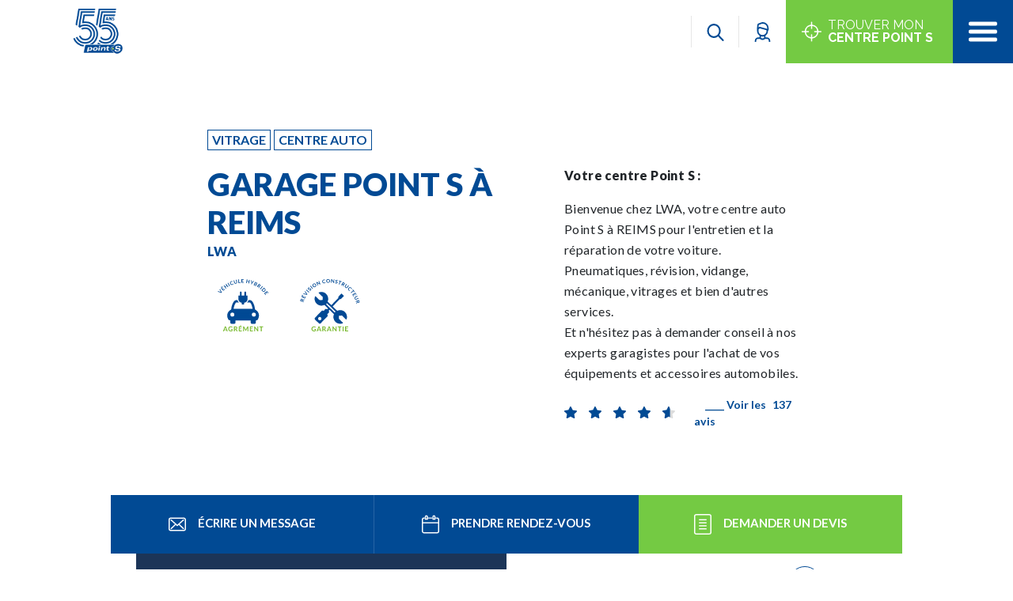

--- FILE ---
content_type: text/html; charset=UTF-8
request_url: https://www.points.fr/centre/lwa-reims/
body_size: 43350
content:
<!-- This page is cached by the Hummingbird Performance plugin v3.17.1 - https://wordpress.org/plugins/hummingbird-performance/. --><!DOCTYPE html>
<html lang="fr-FR" prefix="og: https://ogp.me/ns#" class="no-js" lang="fr">

<head>
  <meta charset="UTF-8">
<script type="text/javascript">
/* <![CDATA[ */
var gform;gform||(document.addEventListener("gform_main_scripts_loaded",function(){gform.scriptsLoaded=!0}),document.addEventListener("gform/theme/scripts_loaded",function(){gform.themeScriptsLoaded=!0}),window.addEventListener("DOMContentLoaded",function(){gform.domLoaded=!0}),gform={domLoaded:!1,scriptsLoaded:!1,themeScriptsLoaded:!1,isFormEditor:()=>"function"==typeof InitializeEditor,callIfLoaded:function(o){return!(!gform.domLoaded||!gform.scriptsLoaded||!gform.themeScriptsLoaded&&!gform.isFormEditor()||(gform.isFormEditor()&&console.warn("The use of gform.initializeOnLoaded() is deprecated in the form editor context and will be removed in Gravity Forms 3.1."),o(),0))},initializeOnLoaded:function(o){gform.callIfLoaded(o)||(document.addEventListener("gform_main_scripts_loaded",()=>{gform.scriptsLoaded=!0,gform.callIfLoaded(o)}),document.addEventListener("gform/theme/scripts_loaded",()=>{gform.themeScriptsLoaded=!0,gform.callIfLoaded(o)}),window.addEventListener("DOMContentLoaded",()=>{gform.domLoaded=!0,gform.callIfLoaded(o)}))},hooks:{action:{},filter:{}},addAction:function(o,r,e,t){gform.addHook("action",o,r,e,t)},addFilter:function(o,r,e,t){gform.addHook("filter",o,r,e,t)},doAction:function(o){gform.doHook("action",o,arguments)},applyFilters:function(o){return gform.doHook("filter",o,arguments)},removeAction:function(o,r){gform.removeHook("action",o,r)},removeFilter:function(o,r,e){gform.removeHook("filter",o,r,e)},addHook:function(o,r,e,t,n){null==gform.hooks[o][r]&&(gform.hooks[o][r]=[]);var d=gform.hooks[o][r];null==n&&(n=r+"_"+d.length),gform.hooks[o][r].push({tag:n,callable:e,priority:t=null==t?10:t})},doHook:function(r,o,e){var t;if(e=Array.prototype.slice.call(e,1),null!=gform.hooks[r][o]&&((o=gform.hooks[r][o]).sort(function(o,r){return o.priority-r.priority}),o.forEach(function(o){"function"!=typeof(t=o.callable)&&(t=window[t]),"action"==r?t.apply(null,e):e[0]=t.apply(null,e)})),"filter"==r)return e[0]},removeHook:function(o,r,t,n){var e;null!=gform.hooks[o][r]&&(e=(e=gform.hooks[o][r]).filter(function(o,r,e){return!!(null!=n&&n!=o.tag||null!=t&&t!=o.priority)}),gform.hooks[o][r]=e)}});
/* ]]> */
</script>

  <meta name="viewport"
        content="width=device-width, initial-scale=1, user-scalable=no">
  <link rel="profile" href="http://gmpg.org/xfn/11">

  <link rel="icon" type="image/png" sizes="32x32" href="/favicon-32x32.png">
  <link rel="icon" type="image/png" sizes="16x16" href="/favicon-16x16.png">
  <link rel="mask-icon" href="/safari-pinned-tab.svg" color="#5bbad5">
  <meta name="msapplication-TileColor" content="#da532c">
  <meta name="theme-color" content="#ffffff">

  <!-- Start Holometrix javascript tag implementation, DO NOT REMOVE -->
  <script>
    var hmxID = '2'
      </script>
  <script class="hmx-container"></script>
  <!-- End Holometrix javascript tag implementation, DO NOT REMOVE -->

  <!-- load external dependencies -->
  <script
    src="https://cdnjs.cloudflare.com/ajax/libs/moment.js/2.17.1/moment.min.js"></script>
  <script
    src="https://cdnjs.cloudflare.com/ajax/libs/hammer.js/2.0.8/hammer.min.js"></script>

  <!-- load vis.js -->
  <script type="text/javascript"
          src="//unpkg.com/vis-timeline@latest/dist/vis-timeline-graph2d.min.js"></script>
  <link href="//unpkg.com/vis-timeline@latest/dist/vis-timeline-graph2d.min.css"
        rel="stylesheet" type="text/css"/>

  	<style>img:is([sizes="auto" i], [sizes^="auto," i]) { contain-intrinsic-size: 3000px 1500px }</style>
	
<!-- Optimisation des moteurs de recherche par Rank Math - https://rankmath.com/ -->
<meta name="description" content="Votre centre auto expert en entretien, accessoires et vitrages automobiles à REIMS. Services, horaires et coordonnées."/>
<meta name="robots" content="follow, index, max-snippet:-1, max-video-preview:-1, max-image-preview:large"/>
<link rel="canonical" href="https://www.points.fr/centre/lwa-reims/" />
<meta property="og:locale" content="fr_FR" />
<meta property="og:type" content="article" />
<meta property="og:title" content="Garage à REIMS | Entretien, équipements et pare-brise auto" />
<meta property="og:description" content="Votre centre auto expert en entretien, accessoires et vitrages automobiles à REIMS. Services, horaires et coordonnées." />
<meta property="og:url" content="https://www.points.fr/centre/lwa-reims/" />
<meta property="og:site_name" content="Point S" />
<meta property="article:publisher" content="https://www.facebook.com/points.france" />
<meta property="og:updated_time" content="2026-01-29T05:41:08+01:00" />
<meta property="og:image" content="https://www.points.fr/wp-content/uploads/2025/02/centre-PointS_reims_citedelauto_2012-1024x768.jpg" />
<meta property="og:image:secure_url" content="https://www.points.fr/wp-content/uploads/2025/02/centre-PointS_reims_citedelauto_2012-1024x768.jpg" />
<meta property="og:image:width" content="1024" />
<meta property="og:image:height" content="768" />
<meta property="og:image:alt" content="LWA" />
<meta property="og:image:type" content="image/jpeg" />
<meta name="twitter:card" content="summary_large_image" />
<meta name="twitter:title" content="Garage à REIMS | Entretien, équipements et pare-brise auto" />
<meta name="twitter:description" content="Votre centre auto expert en entretien, accessoires et vitrages automobiles à REIMS. Services, horaires et coordonnées." />
<meta name="twitter:image" content="https://www.points.fr/wp-content/uploads/2025/02/centre-PointS_reims_citedelauto_2012-1024x768.jpg" />
<script type="application/ld+json" class="rank-math-schema">{"@context":"https://schema.org","@graph":[{"@type":"BreadcrumbList","@id":"https://www.points.fr/centre/lwa-reims/#breadcrumb","itemListElement":[{"@type":"ListItem","position":"1","item":{"@id":"https://www.points.fr","name":"Accueil"}},{"@type":"ListItem","position":"2","item":{"@id":"https://www.points.fr/centre/lwa-reims/","name":"LWA"}}]}]}</script>
<!-- /Extension Rank Math WordPress SEO -->

		<style>
			.lazyload,
			.lazyloading {
				max-width: 100%;
			}
		</style>
		<script type="text/javascript">
/* <![CDATA[ */
window._wpemojiSettings = {"baseUrl":"https:\/\/s.w.org\/images\/core\/emoji\/16.0.1\/72x72\/","ext":".png","svgUrl":"https:\/\/s.w.org\/images\/core\/emoji\/16.0.1\/svg\/","svgExt":".svg","source":{"concatemoji":"https:\/\/www.points.fr\/wp-includes\/js\/wp-emoji-release.min.js?ver=6.8.3"}};
/*! This file is auto-generated */
!function(s,n){var o,i,e;function c(e){try{var t={supportTests:e,timestamp:(new Date).valueOf()};sessionStorage.setItem(o,JSON.stringify(t))}catch(e){}}function p(e,t,n){e.clearRect(0,0,e.canvas.width,e.canvas.height),e.fillText(t,0,0);var t=new Uint32Array(e.getImageData(0,0,e.canvas.width,e.canvas.height).data),a=(e.clearRect(0,0,e.canvas.width,e.canvas.height),e.fillText(n,0,0),new Uint32Array(e.getImageData(0,0,e.canvas.width,e.canvas.height).data));return t.every(function(e,t){return e===a[t]})}function u(e,t){e.clearRect(0,0,e.canvas.width,e.canvas.height),e.fillText(t,0,0);for(var n=e.getImageData(16,16,1,1),a=0;a<n.data.length;a++)if(0!==n.data[a])return!1;return!0}function f(e,t,n,a){switch(t){case"flag":return n(e,"\ud83c\udff3\ufe0f\u200d\u26a7\ufe0f","\ud83c\udff3\ufe0f\u200b\u26a7\ufe0f")?!1:!n(e,"\ud83c\udde8\ud83c\uddf6","\ud83c\udde8\u200b\ud83c\uddf6")&&!n(e,"\ud83c\udff4\udb40\udc67\udb40\udc62\udb40\udc65\udb40\udc6e\udb40\udc67\udb40\udc7f","\ud83c\udff4\u200b\udb40\udc67\u200b\udb40\udc62\u200b\udb40\udc65\u200b\udb40\udc6e\u200b\udb40\udc67\u200b\udb40\udc7f");case"emoji":return!a(e,"\ud83e\udedf")}return!1}function g(e,t,n,a){var r="undefined"!=typeof WorkerGlobalScope&&self instanceof WorkerGlobalScope?new OffscreenCanvas(300,150):s.createElement("canvas"),o=r.getContext("2d",{willReadFrequently:!0}),i=(o.textBaseline="top",o.font="600 32px Arial",{});return e.forEach(function(e){i[e]=t(o,e,n,a)}),i}function t(e){var t=s.createElement("script");t.src=e,t.defer=!0,s.head.appendChild(t)}"undefined"!=typeof Promise&&(o="wpEmojiSettingsSupports",i=["flag","emoji"],n.supports={everything:!0,everythingExceptFlag:!0},e=new Promise(function(e){s.addEventListener("DOMContentLoaded",e,{once:!0})}),new Promise(function(t){var n=function(){try{var e=JSON.parse(sessionStorage.getItem(o));if("object"==typeof e&&"number"==typeof e.timestamp&&(new Date).valueOf()<e.timestamp+604800&&"object"==typeof e.supportTests)return e.supportTests}catch(e){}return null}();if(!n){if("undefined"!=typeof Worker&&"undefined"!=typeof OffscreenCanvas&&"undefined"!=typeof URL&&URL.createObjectURL&&"undefined"!=typeof Blob)try{var e="postMessage("+g.toString()+"("+[JSON.stringify(i),f.toString(),p.toString(),u.toString()].join(",")+"));",a=new Blob([e],{type:"text/javascript"}),r=new Worker(URL.createObjectURL(a),{name:"wpTestEmojiSupports"});return void(r.onmessage=function(e){c(n=e.data),r.terminate(),t(n)})}catch(e){}c(n=g(i,f,p,u))}t(n)}).then(function(e){for(var t in e)n.supports[t]=e[t],n.supports.everything=n.supports.everything&&n.supports[t],"flag"!==t&&(n.supports.everythingExceptFlag=n.supports.everythingExceptFlag&&n.supports[t]);n.supports.everythingExceptFlag=n.supports.everythingExceptFlag&&!n.supports.flag,n.DOMReady=!1,n.readyCallback=function(){n.DOMReady=!0}}).then(function(){return e}).then(function(){var e;n.supports.everything||(n.readyCallback(),(e=n.source||{}).concatemoji?t(e.concatemoji):e.wpemoji&&e.twemoji&&(t(e.twemoji),t(e.wpemoji)))}))}((window,document),window._wpemojiSettings);
/* ]]> */
</script>
<style id='wp-emoji-styles-inline-css' type='text/css'>

	img.wp-smiley, img.emoji {
		display: inline !important;
		border: none !important;
		box-shadow: none !important;
		height: 1em !important;
		width: 1em !important;
		margin: 0 0.07em !important;
		vertical-align: -0.1em !important;
		background: none !important;
		padding: 0 !important;
	}
</style>
<link rel='stylesheet' id='wp-block-library-css' href='https://www.points.fr/wp-includes/css/dist/block-library/style.min.css?ver=6.8.3' type='text/css' media='all' />
<style id='classic-theme-styles-inline-css' type='text/css'>
/*! This file is auto-generated */
.wp-block-button__link{color:#fff;background-color:#32373c;border-radius:9999px;box-shadow:none;text-decoration:none;padding:calc(.667em + 2px) calc(1.333em + 2px);font-size:1.125em}.wp-block-file__button{background:#32373c;color:#fff;text-decoration:none}
</style>
<style id='safe-svg-svg-icon-style-inline-css' type='text/css'>
.safe-svg-cover{text-align:center}.safe-svg-cover .safe-svg-inside{display:inline-block;max-width:100%}.safe-svg-cover svg{fill:currentColor;height:100%;max-height:100%;max-width:100%;width:100%}

</style>
<link rel='stylesheet' id='editorskit-frontend-css' href='https://www.points.fr/wp-content/uploads/hummingbird-assets/a55617418999929db4fde9e88d12ffd3.css' type='text/css' media='all' />
<style id='global-styles-inline-css' type='text/css'>
:root{--wp--preset--aspect-ratio--square: 1;--wp--preset--aspect-ratio--4-3: 4/3;--wp--preset--aspect-ratio--3-4: 3/4;--wp--preset--aspect-ratio--3-2: 3/2;--wp--preset--aspect-ratio--2-3: 2/3;--wp--preset--aspect-ratio--16-9: 16/9;--wp--preset--aspect-ratio--9-16: 9/16;--wp--preset--color--black: #000000;--wp--preset--color--cyan-bluish-gray: #abb8c3;--wp--preset--color--white: #ffffff;--wp--preset--color--pale-pink: #f78da7;--wp--preset--color--vivid-red: #cf2e2e;--wp--preset--color--luminous-vivid-orange: #ff6900;--wp--preset--color--luminous-vivid-amber: #fcb900;--wp--preset--color--light-green-cyan: #7bdcb5;--wp--preset--color--vivid-green-cyan: #00d084;--wp--preset--color--pale-cyan-blue: #8ed1fc;--wp--preset--color--vivid-cyan-blue: #0693e3;--wp--preset--color--vivid-purple: #9b51e0;--wp--preset--gradient--vivid-cyan-blue-to-vivid-purple: linear-gradient(135deg,rgba(6,147,227,1) 0%,rgb(155,81,224) 100%);--wp--preset--gradient--light-green-cyan-to-vivid-green-cyan: linear-gradient(135deg,rgb(122,220,180) 0%,rgb(0,208,130) 100%);--wp--preset--gradient--luminous-vivid-amber-to-luminous-vivid-orange: linear-gradient(135deg,rgba(252,185,0,1) 0%,rgba(255,105,0,1) 100%);--wp--preset--gradient--luminous-vivid-orange-to-vivid-red: linear-gradient(135deg,rgba(255,105,0,1) 0%,rgb(207,46,46) 100%);--wp--preset--gradient--very-light-gray-to-cyan-bluish-gray: linear-gradient(135deg,rgb(238,238,238) 0%,rgb(169,184,195) 100%);--wp--preset--gradient--cool-to-warm-spectrum: linear-gradient(135deg,rgb(74,234,220) 0%,rgb(151,120,209) 20%,rgb(207,42,186) 40%,rgb(238,44,130) 60%,rgb(251,105,98) 80%,rgb(254,248,76) 100%);--wp--preset--gradient--blush-light-purple: linear-gradient(135deg,rgb(255,206,236) 0%,rgb(152,150,240) 100%);--wp--preset--gradient--blush-bordeaux: linear-gradient(135deg,rgb(254,205,165) 0%,rgb(254,45,45) 50%,rgb(107,0,62) 100%);--wp--preset--gradient--luminous-dusk: linear-gradient(135deg,rgb(255,203,112) 0%,rgb(199,81,192) 50%,rgb(65,88,208) 100%);--wp--preset--gradient--pale-ocean: linear-gradient(135deg,rgb(255,245,203) 0%,rgb(182,227,212) 50%,rgb(51,167,181) 100%);--wp--preset--gradient--electric-grass: linear-gradient(135deg,rgb(202,248,128) 0%,rgb(113,206,126) 100%);--wp--preset--gradient--midnight: linear-gradient(135deg,rgb(2,3,129) 0%,rgb(40,116,252) 100%);--wp--preset--font-size--small: 13px;--wp--preset--font-size--medium: 20px;--wp--preset--font-size--large: 36px;--wp--preset--font-size--x-large: 42px;--wp--preset--spacing--20: 0.44rem;--wp--preset--spacing--30: 0.67rem;--wp--preset--spacing--40: 1rem;--wp--preset--spacing--50: 1.5rem;--wp--preset--spacing--60: 2.25rem;--wp--preset--spacing--70: 3.38rem;--wp--preset--spacing--80: 5.06rem;--wp--preset--shadow--natural: 6px 6px 9px rgba(0, 0, 0, 0.2);--wp--preset--shadow--deep: 12px 12px 50px rgba(0, 0, 0, 0.4);--wp--preset--shadow--sharp: 6px 6px 0px rgba(0, 0, 0, 0.2);--wp--preset--shadow--outlined: 6px 6px 0px -3px rgba(255, 255, 255, 1), 6px 6px rgba(0, 0, 0, 1);--wp--preset--shadow--crisp: 6px 6px 0px rgba(0, 0, 0, 1);}:where(.is-layout-flex){gap: 0.5em;}:where(.is-layout-grid){gap: 0.5em;}body .is-layout-flex{display: flex;}.is-layout-flex{flex-wrap: wrap;align-items: center;}.is-layout-flex > :is(*, div){margin: 0;}body .is-layout-grid{display: grid;}.is-layout-grid > :is(*, div){margin: 0;}:where(.wp-block-columns.is-layout-flex){gap: 2em;}:where(.wp-block-columns.is-layout-grid){gap: 2em;}:where(.wp-block-post-template.is-layout-flex){gap: 1.25em;}:where(.wp-block-post-template.is-layout-grid){gap: 1.25em;}.has-black-color{color: var(--wp--preset--color--black) !important;}.has-cyan-bluish-gray-color{color: var(--wp--preset--color--cyan-bluish-gray) !important;}.has-white-color{color: var(--wp--preset--color--white) !important;}.has-pale-pink-color{color: var(--wp--preset--color--pale-pink) !important;}.has-vivid-red-color{color: var(--wp--preset--color--vivid-red) !important;}.has-luminous-vivid-orange-color{color: var(--wp--preset--color--luminous-vivid-orange) !important;}.has-luminous-vivid-amber-color{color: var(--wp--preset--color--luminous-vivid-amber) !important;}.has-light-green-cyan-color{color: var(--wp--preset--color--light-green-cyan) !important;}.has-vivid-green-cyan-color{color: var(--wp--preset--color--vivid-green-cyan) !important;}.has-pale-cyan-blue-color{color: var(--wp--preset--color--pale-cyan-blue) !important;}.has-vivid-cyan-blue-color{color: var(--wp--preset--color--vivid-cyan-blue) !important;}.has-vivid-purple-color{color: var(--wp--preset--color--vivid-purple) !important;}.has-black-background-color{background-color: var(--wp--preset--color--black) !important;}.has-cyan-bluish-gray-background-color{background-color: var(--wp--preset--color--cyan-bluish-gray) !important;}.has-white-background-color{background-color: var(--wp--preset--color--white) !important;}.has-pale-pink-background-color{background-color: var(--wp--preset--color--pale-pink) !important;}.has-vivid-red-background-color{background-color: var(--wp--preset--color--vivid-red) !important;}.has-luminous-vivid-orange-background-color{background-color: var(--wp--preset--color--luminous-vivid-orange) !important;}.has-luminous-vivid-amber-background-color{background-color: var(--wp--preset--color--luminous-vivid-amber) !important;}.has-light-green-cyan-background-color{background-color: var(--wp--preset--color--light-green-cyan) !important;}.has-vivid-green-cyan-background-color{background-color: var(--wp--preset--color--vivid-green-cyan) !important;}.has-pale-cyan-blue-background-color{background-color: var(--wp--preset--color--pale-cyan-blue) !important;}.has-vivid-cyan-blue-background-color{background-color: var(--wp--preset--color--vivid-cyan-blue) !important;}.has-vivid-purple-background-color{background-color: var(--wp--preset--color--vivid-purple) !important;}.has-black-border-color{border-color: var(--wp--preset--color--black) !important;}.has-cyan-bluish-gray-border-color{border-color: var(--wp--preset--color--cyan-bluish-gray) !important;}.has-white-border-color{border-color: var(--wp--preset--color--white) !important;}.has-pale-pink-border-color{border-color: var(--wp--preset--color--pale-pink) !important;}.has-vivid-red-border-color{border-color: var(--wp--preset--color--vivid-red) !important;}.has-luminous-vivid-orange-border-color{border-color: var(--wp--preset--color--luminous-vivid-orange) !important;}.has-luminous-vivid-amber-border-color{border-color: var(--wp--preset--color--luminous-vivid-amber) !important;}.has-light-green-cyan-border-color{border-color: var(--wp--preset--color--light-green-cyan) !important;}.has-vivid-green-cyan-border-color{border-color: var(--wp--preset--color--vivid-green-cyan) !important;}.has-pale-cyan-blue-border-color{border-color: var(--wp--preset--color--pale-cyan-blue) !important;}.has-vivid-cyan-blue-border-color{border-color: var(--wp--preset--color--vivid-cyan-blue) !important;}.has-vivid-purple-border-color{border-color: var(--wp--preset--color--vivid-purple) !important;}.has-vivid-cyan-blue-to-vivid-purple-gradient-background{background: var(--wp--preset--gradient--vivid-cyan-blue-to-vivid-purple) !important;}.has-light-green-cyan-to-vivid-green-cyan-gradient-background{background: var(--wp--preset--gradient--light-green-cyan-to-vivid-green-cyan) !important;}.has-luminous-vivid-amber-to-luminous-vivid-orange-gradient-background{background: var(--wp--preset--gradient--luminous-vivid-amber-to-luminous-vivid-orange) !important;}.has-luminous-vivid-orange-to-vivid-red-gradient-background{background: var(--wp--preset--gradient--luminous-vivid-orange-to-vivid-red) !important;}.has-very-light-gray-to-cyan-bluish-gray-gradient-background{background: var(--wp--preset--gradient--very-light-gray-to-cyan-bluish-gray) !important;}.has-cool-to-warm-spectrum-gradient-background{background: var(--wp--preset--gradient--cool-to-warm-spectrum) !important;}.has-blush-light-purple-gradient-background{background: var(--wp--preset--gradient--blush-light-purple) !important;}.has-blush-bordeaux-gradient-background{background: var(--wp--preset--gradient--blush-bordeaux) !important;}.has-luminous-dusk-gradient-background{background: var(--wp--preset--gradient--luminous-dusk) !important;}.has-pale-ocean-gradient-background{background: var(--wp--preset--gradient--pale-ocean) !important;}.has-electric-grass-gradient-background{background: var(--wp--preset--gradient--electric-grass) !important;}.has-midnight-gradient-background{background: var(--wp--preset--gradient--midnight) !important;}.has-small-font-size{font-size: var(--wp--preset--font-size--small) !important;}.has-medium-font-size{font-size: var(--wp--preset--font-size--medium) !important;}.has-large-font-size{font-size: var(--wp--preset--font-size--large) !important;}.has-x-large-font-size{font-size: var(--wp--preset--font-size--x-large) !important;}
:where(.wp-block-post-template.is-layout-flex){gap: 1.25em;}:where(.wp-block-post-template.is-layout-grid){gap: 1.25em;}
:where(.wp-block-columns.is-layout-flex){gap: 2em;}:where(.wp-block-columns.is-layout-grid){gap: 2em;}
:root :where(.wp-block-pullquote){font-size: 1.5em;line-height: 1.6;}
</style>
<link rel='stylesheet' id='announcer-css-css' href='https://www.points.fr/wp-content/uploads/hummingbird-assets/920504ae201c7d5e46d5fd8c590c2448.css' type='text/css' media='all' />
<link rel='stylesheet' id='taxonomy-image-plugin-public-css' href='https://www.points.fr/wp-content/uploads/hummingbird-assets/5814a699415721ce92ffb88a19324638.css' type='text/css' media='screen' />
<link rel='stylesheet' id='theme-my-login-css' href='https://www.points.fr/wp-content/plugins/theme-my-login/assets/styles/theme-my-login.min.css?ver=7.0.15' type='text/css' media='all' />
<link rel='stylesheet' id='grw-public-main-css-css' href='https://www.points.fr/wp-content/uploads/hummingbird-assets/d6fa838231a6fcbae13dce604e236bb7.css' type='text/css' media='all' />
<link rel='stylesheet' id='wphb-1-css' href='https://www.points.fr/wp-content/uploads/hummingbird-assets/f9ddb60ad1c5d52d9161d3ea380e8acc.css' type='text/css' media='all' />
<style id='wphb-1-inline-css' type='text/css'>

					div[id*='ajaxsearchlitesettings'].searchsettings .asl_option_inner label {
						font-size: 0px !important;
						color: rgba(0, 0, 0, 0);
					}
					div[id*='ajaxsearchlitesettings'].searchsettings .asl_option_inner label:after {
						font-size: 11px !important;
						position: absolute;
						top: 0;
						left: 0;
						z-index: 1;
					}
					.asl_w_container {
						width: 100%;
						margin: 0px 0px 0px 0px;
						min-width: 200px;
					}
					div[id*='ajaxsearchlite'].asl_m {
						width: 100%;
					}
					div[id*='ajaxsearchliteres'].wpdreams_asl_results div.resdrg span.highlighted {
						font-weight: bold;
						color: rgb(18, 55, 92);
						background-color: rgba(238, 238, 238, 1);
					}
					div[id*='ajaxsearchliteres'].wpdreams_asl_results .results img.asl_image {
						width: 70px;
						height: 70px;
						object-fit: cover;
					}
					div[id*='ajaxsearchlite'].asl_r .results {
						max-height: none;
					}
					div[id*='ajaxsearchlite'].asl_r {
						position: absolute;
					}
				
						.asl_m, .asl_m .probox {
							background-color: rgb(18, 55, 92) !important;
							background-image: none !important;
							-webkit-background-image: none !important;
							-ms-background-image: none !important;
						}
					
						div.asl_m.asl_w {
							border:1px none rgb(0, 0, 0) !important;border-radius:0px 0px 0px 0px !important;
							box-shadow: none !important;
						}
						div.asl_m.asl_w .probox {border: none !important;}
					
						div.asl_r.asl_w.vertical .results .item::after {
							display: block;
							position: absolute;
							bottom: 0;
							content: '';
							height: 1px;
							width: 100%;
							background: #D8D8D8;
						}
						div.asl_r.asl_w.vertical .results .item.asl_last_item::after {
							display: none;
						}
					 #ajaxsearchlite1 .probox, div.asl_w .probox {
    border : none;
    background-color : #01376e;
    color : #fff;
    border-radius : 0;
}

div.asl_w .probox .promagnifier {
    display : none;
}

#ajaxsearchlite1 .probox .proinput input, div.asl_w .probox .proinput input {
    color : #fff;
}

div.asl_r .results .item {
    background-color : grey;
}
</style>
<link rel='stylesheet' id='main_css-css' href='https://www.points.fr/wp-content/themes/points/dist/css/website.9a459930.css?ver=1.0' type='text/css' media='' />
<script type="text/javascript" src="https://www.points.fr/wp-content/uploads/hummingbird-assets/e27ea87ed21d40e8bb8abdb7a2535613.js" id="wphb-2-js"></script>
<script type="text/javascript" id="wphb-3-js-extra">
/* <![CDATA[ */
var myExportAjax = {"ajaxurl":"https:\/\/www.points.fr\/wp-admin\/admin-ajax.php"};
/* ]]> */
</script>
<script type="text/javascript" src="https://www.points.fr/wp-content/uploads/hummingbird-assets/6b7944c72678f2258f9523ed29a0e71d.js" id="wphb-3-js"></script>
<script type="text/javascript" id="smush-lazy-load-js-before">
/* <![CDATA[ */
var smushLazyLoadOptions = {"autoResizingEnabled":false,"autoResizeOptions":{"precision":5,"skipAutoWidth":true}};
/* ]]> */
</script>
<script type="text/javascript" src="https://www.points.fr/wp-content/plugins/wp-smush-pro/app/assets/js/smush-lazy-load.min.js?ver=3.22.1" id="smush-lazy-load-js"></script>
<script type="text/javascript" src="https://www.points.fr/wp-content/uploads/hummingbird-assets/e9e9603dcd2cd7d8a14d9eea687bc559.js" id="wphb-4-js"></script>
<script type="text/javascript" id="wphb-4-js-after">
/* <![CDATA[ */
jQuery(function(jQuery){jQuery.datepicker.setDefaults({"closeText":"Fermer","currentText":"Aujourd\u2019hui","monthNames":["janvier","f\u00e9vrier","mars","avril","mai","juin","juillet","ao\u00fbt","septembre","octobre","novembre","d\u00e9cembre"],"monthNamesShort":["Jan","F\u00e9v","Mar","Avr","Mai","Juin","Juil","Ao\u00fbt","Sep","Oct","Nov","D\u00e9c"],"nextText":"Suivant","prevText":"Pr\u00e9c\u00e9dent","dayNames":["dimanche","lundi","mardi","mercredi","jeudi","vendredi","samedi"],"dayNamesShort":["dim","lun","mar","mer","jeu","ven","sam"],"dayNamesMin":["D","L","M","M","J","V","S"],"dateFormat":"d MM yy","firstDay":1,"isRTL":false});});
/* ]]> */
</script>
<script type="text/javascript" src="https://www.points.fr/wp-includes/js/tinymce/tinymce.min.js?ver=49110-20250317" id="wp-tinymce-root-js"></script>
<script type="text/javascript" src="https://www.points.fr/wp-includes/js/tinymce/plugins/compat3x/plugin.min.js?ver=49110-20250317" id="wp-tinymce-js"></script>
<script type="text/javascript" id="main_js-js-extra">
/* <![CDATA[ */
var pointsVar = {"mapsApiKey":"AIzaSyA6JpRmVdjt1-WUQjXfqUL6T93ltyM4h5c","url":"https:\/\/www.points.fr\/wp-admin\/admin-ajax.php","nonce":"b15b9d3edb","userCars":[],"userInfos":{"userCivility":"","userIsLogged":false,"userFirstName":"","userLastName":"","userPhone":"","userEmail":"","userAddress":"","userCity":"","userZipcode":""}};
/* ]]> */
</script>
<script type="text/javascript" src="https://www.points.fr/wp-content/themes/points/dist/js/website.7c464048.js?ver=1.0" id="main_js-js"></script>
<link rel="https://api.w.org/" href="https://www.points.fr/wp-json/" /><link rel="alternate" title="JSON" type="application/json" href="https://www.points.fr/wp-json/wp/v2/centre/2832" /><link rel="EditURI" type="application/rsd+xml" title="RSD" href="https://www.points.fr/xmlrpc.php?rsd" />
<meta name="generator" content="WordPress 6.8.3" />
<link rel='shortlink' href='https://www.points.fr/?p=2832' />
<link rel="alternate" title="oEmbed (JSON)" type="application/json+oembed" href="https://www.points.fr/wp-json/oembed/1.0/embed?url=https%3A%2F%2Fwww.points.fr%2Fcentre%2Flwa-reims%2F" />
<link rel="alternate" title="oEmbed (XML)" type="text/xml+oembed" href="https://www.points.fr/wp-json/oembed/1.0/embed?url=https%3A%2F%2Fwww.points.fr%2Fcentre%2Flwa-reims%2F&#038;format=xml" />
		<script>
			document.documentElement.className = document.documentElement.className.replace('no-js', 'js');
		</script>
				<style>
			.no-js img.lazyload {
				display: none;
			}

			figure.wp-block-image img.lazyloading {
				min-width: 150px;
			}

			.lazyload,
			.lazyloading {
				--smush-placeholder-width: 100px;
				--smush-placeholder-aspect-ratio: 1/1;
				width: var(--smush-image-width, var(--smush-placeholder-width)) !important;
				aspect-ratio: var(--smush-image-aspect-ratio, var(--smush-placeholder-aspect-ratio)) !important;
			}

						.lazyload, .lazyloading {
				opacity: 0;
			}

			.lazyloaded {
				opacity: 1;
				transition: opacity 400ms;
				transition-delay: 0ms;
			}

					</style>
						<link rel="preconnect" href="https://fonts.gstatic.com" crossorigin />
				<link rel="preload" as="style" href="//fonts.googleapis.com/css?family=Open+Sans&display=swap" />
								<link rel="stylesheet" href="//fonts.googleapis.com/css?family=Open+Sans&display=swap" media="all" />
				  <title>
    Garage à REIMS | Entretien, équipements et pare-brise auto | Point S  </title>
<meta name="description" content="Votre destination pour les services automobiles et vitrages au centre Point S de Reims. Services, horaires et coordonnées." />

    <!-- Google Consent Mode -->
    <script data-cookieconsent="ignore">
        window.dataLayer = window.dataLayer || [];
        function gtag() {
            dataLayer.push(arguments)
        }
        gtag("consent", "default", {
            ad_personalization: "denied",
            ad_storage: "denied",
            ad_user_data: "denied",
            analytics_storage: "denied",
            functionality_storage: "denied",
            personalization_storage: "denied",
            security_storage: "granted",
            wait_for_update: 500
        });
        gtag("set", "ads_data_redaction", true);
        gtag("set", "url_passthrough", true);
    </script>
    <!-- End Google Consent Mode-->

    <!-- Google Tag Manager -->
    <script data-cookieconsent="ignore">
        (function(w,d,s,l,i){w[l]=w[l]||[];w[l].push({'gtm.start':
                new Date().getTime(),event:'gtm.js'});var f=d.getElementsByTagName(s)[0],
            j=d.createElement(s),dl=l!='dataLayer'?'&l='+l:'';j.async=true;j.src=
            'https://www.googletagmanager.com/gtm.js?id='+i+dl;f.parentNode.insertBefore(j,f);
        })(window,document,'script','dataLayer','GTM-N7RJZRT');</script>
    <!-- End Google Tag Manager -->

            <script src="https://maps.googleapis.com/maps/api/js?key=AIzaSyA6JpRmVdjt1-WUQjXfqUL6T93ltyM4h5c&callback=exposed.initGmap&libraries=geometry" type="text/javascript"></script>
    
            <script>
            (function(h,o,t,j,a,r){
                h.hj=h.hj||function(){(h.hj.q=h.hj.q||[]).push(arguments)};
                h._hjSettings={hjid:3011829,hjsv:6};
                a=o.getElementsByTagName('head')[0];
                r=o.createElement('script');r.async=1;
                r.src=t+h._hjSettings.hjid+j+h._hjSettings.hjsv;
                a.appendChild(r);
            })(window,document,'//static.hotjar.com/c/hotjar-','.js?sv=');
        </script>
    
    <!-- Cookiebot CMP-->
    <script id="Cookiebot" src=https://consent.cookiebot.com/uc.js data-cbid="b124705b-e2b7-44ed-b9c8-3b0e7a4744fd" data-blockingmode="auto" data-consentmode-defaults="disabled" type="text/javascript"></script>
    <!-- End Cookiebot CMP -->

</head>

<body id="page" class="wp-singular centre-template-default single single-centre postid-2832 wp-theme-points preloader-active">
<noscript>
    <iframe data-src="https://www.googletagmanager.com/ns.html?id=GTM-N7RJZRT" height="0" width="0" style="display:none;visibility:hidden" src="[data-uri]" class="lazyload" data-load-mode="1"></iframe>
</noscript>
<!--== Start PreLoader Wrap ==-->
<div class="preloader-area-wrap">
  <div class="spinner d-flex justify-content-center align-items-center h-100">
    <div class="bounce1"></div>
    <div class="bounce2"></div>
    <div class="bounce3"></div>
  </div>
</div>
<!--== End PreLoader Wrap ==-->

<div class="alert alert-dismissible fade alert-fixed" role="alert">
  <div id="msg" class="text-center"></div>
  <button type="button" class="close" data-dismiss="alert" aria-label="Close">
    <span aria-hidden="true">&times;</span>
  </button>
</div>


  <nav class="navbar navbar-expand-xl navbar-light sticky-top">
    <div
      class="container-fluid relative align-items-stretch justify-content--end h-100">
      <a class="navbar-brand mr-auto" href="/">
                        <img data-src="https://www.points.fr/wp-content/uploads/2026/01/photo-par-defaut_logo_pointS-55ans-v4.jpg" alt="Point S"
                   class="d-none d-sm-block logo-points lazyload" src="[data-uri]" style="--smush-placeholder-width: 2483px; --smush-placeholder-aspect-ratio: 2483/700;">
                                  <img data-src="/wp-content/themes/points/dist/images/logo-points-simple.112cb568.svg"
                   alt="Point S"
                   class="d-sm-none w-100 lazyload" src="[data-uri]">
                </a>

      <div class="collapse navbar-collapse" id="navbarSupportedContent">
        <ul class="navbar-nav navbar-nav--left flex-grow-1" id="mainMenu">
                      <li
              class="nav-item   is-mega">
                              <a class="nav-link" href="" >
                  <svg  width='24'  height='15' ><use xlink:href='/wp-content/themes/points/dist/sprite.8e7964e8.svg#arrow3'></use></svg>                  Services                  <svg  width='10'  height='17' ><use xlink:href='/wp-content/themes/points/dist/sprite.8e7964e8.svg#arrow'></use></svg>                </a>
                                            <div class="mega-menu invisible">
                  <div class="navbar-container">
                    <ul class="list-unstyled">
                                              <li class="nav-item js-is-level-2 "
                            data-target="les-services-du-pneu489">
                          <div>
                            <a
                              class="nav-link "
                              href="https://www.points.fr/service/les-services-du-pneu/" >
                              <svg  width='24'  height='15' ><use xlink:href='/wp-content/themes/points/dist/sprite.8e7964e8.svg#arrow3'></use></svg>                              Les services du pneu                              <svg  width='10'  height='17' ><use xlink:href='/wp-content/themes/points/dist/sprite.8e7964e8.svg#arrow'></use></svg>
                                                          </a>
                                                          <ul class="list-unstyled"
                                  id="pneus-connectes">
                                <li class="nav-item js-is-level-3">
                                  <a href="https://www.points.fr/service/pneus-connectes/"
                                     class="nav-link d-flex">
                                    Pneus connectés                                  </a>
                                </li>
                              </ul>
                                                            <ul class="list-unstyled"
                                  id="gardiennage-de-pneus-espace-de-stockage">
                                <li class="nav-item js-is-level-3">
                                  <a href="https://www.points.fr/service/gardiennage/"
                                     class="nav-link d-flex">
                                    Gardiennage de pneus : espace de stockage                                  </a>
                                </li>
                              </ul>
                                                            <ul class="list-unstyled"
                                  id="garantie-pneu">
                                <li class="nav-item js-is-level-3">
                                  <a href="https://www.points.fr/service/garantie-pneu/"
                                     class="nav-link d-flex">
                                    Garantie Pneu                                  </a>
                                </li>
                              </ul>
                                                        </div>
                        </li>
                                              <li class="nav-item js-is-level-2 "
                            data-target="interventions-mecaniques489">
                          <div>
                            <a
                              class="nav-link nav-link--hover"
                              href="https://www.points.fr/service/interventions-mecaniques/" >
                                                            Interventions mécaniques                                                          </a>
                                                      </div>
                        </li>
                                              <li class="nav-item js-is-level-2 "
                            data-target="revision489">
                          <div>
                            <a
                              class="nav-link nav-link--hover"
                              href="https://www.points.fr/service/revision/" >
                                                            Révision                                                          </a>
                                                      </div>
                        </li>
                                              <li class="nav-item js-is-level-2 "
                            data-target="vidange489">
                          <div>
                            <a
                              class="nav-link nav-link--hover"
                              href="https://www.points.fr/service/vidange/" >
                                                            Vidange                                                          </a>
                                                      </div>
                        </li>
                                              <li class="nav-item js-is-level-2 "
                            data-target="climatisation489">
                          <div>
                            <a
                              class="nav-link nav-link--hover"
                              href="https://www.points.fr/service/climatisation/" >
                                                            Climatisation                                                          </a>
                                                      </div>
                        </li>
                                              <li class="nav-item js-is-level-2 "
                            data-target="distribution489">
                          <div>
                            <a
                              class="nav-link nav-link--hover"
                              href="https://www.points.fr/service/changement-courroie-de-distribution/" >
                                                            Distribution                                                          </a>
                                                      </div>
                        </li>
                                              <li class="nav-item js-is-level-2 "
                            data-target="freinage489">
                          <div>
                            <a
                              class="nav-link nav-link--hover"
                              href="https://www.points.fr/service/freinage/" >
                                                            Freinage                                                          </a>
                                                      </div>
                        </li>
                                              <li class="nav-item js-is-level-2 "
                            data-target="amortisseurs489">
                          <div>
                            <a
                              class="nav-link nav-link--hover"
                              href="https://www.points.fr/service/amortisseurs/" >
                                                            Amortisseurs                                                          </a>
                                                      </div>
                        </li>
                                              <li class="nav-item js-is-level-2 "
                            data-target="parallelisme489">
                          <div>
                            <a
                              class="nav-link nav-link--hover"
                              href="https://www.points.fr/service/controle-parallelisme-voiture/" >
                                                            Parallélisme                                                          </a>
                                                      </div>
                        </li>
                                              <li class="nav-item js-is-level-2 "
                            data-target="echappement489">
                          <div>
                            <a
                              class="nav-link nav-link--hover"
                              href="https://www.points.fr/service/echappement/" >
                                                            Echappement                                                          </a>
                                                      </div>
                        </li>
                                              <li class="nav-item js-is-level-2 "
                            data-target="vitrage489">
                          <div>
                            <a
                              class="nav-link nav-link--hover"
                              href="https://www.points.fr/service/vitrage/" >
                                                            Vitrage                                                          </a>
                                                      </div>
                        </li>
                                              <li class="nav-item js-is-level-2 "
                            data-target="decalaminage489">
                          <div>
                            <a
                              class="nav-link nav-link--hover"
                              href="https://www.points.fr/service/decalaminage/" >
                                                            Décalaminage                                                          </a>
                                                      </div>
                        </li>
                                              <li class="nav-item js-is-level-2 "
                            data-target="entretien-hybride489">
                          <div>
                            <a
                              class="nav-link nav-link--hover"
                              href="https://www.points.fr/service/hybride/" >
                                                            Entretien hybride                                                          </a>
                                                      </div>
                        </li>
                                              <li class="nav-item js-is-level-2 "
                            data-target="bioethanol489">
                          <div>
                            <a
                              class="nav-link nav-link--hover"
                              href="https://www.points.fr/service/bioethanol/" >
                                                            Bioéthanol                                                          </a>
                                                      </div>
                        </li>
                                              <li class="nav-item js-is-level-2 "
                            data-target="carte-grise489">
                          <div>
                            <a
                              class="nav-link nav-link--hover"
                              href="https://www.points.fr/service/carte-grise/" >
                                                            Carte grise                                                          </a>
                                                      </div>
                        </li>
                                              <li class="nav-item js-is-level-2 "
                            data-target="offre-jeune-conducteur489">
                          <div>
                            <a
                              class="nav-link nav-link--hover"
                              href="https://www.points.fr/jeunesconducteurs/" >
                                                            Offre Jeune Conducteur                                                          </a>
                                                      </div>
                        </li>
                                          </ul>
                  </div>
                </div>
                          </li>
                        <li
              class="nav-item   is-mega">
                              <a class="nav-link" href="https://www.points.fr/produits/" >
                  <svg  width='24'  height='15' ><use xlink:href='/wp-content/themes/points/dist/sprite.8e7964e8.svg#arrow3'></use></svg>                  Produits                  <svg  width='10'  height='17' ><use xlink:href='/wp-content/themes/points/dist/sprite.8e7964e8.svg#arrow'></use></svg>                </a>
                                            <div class="mega-menu invisible">
                  <div class="navbar-container">
                    <ul class="list-unstyled">
                                              <li class="nav-item js-is-level-2 "
                            data-target="equipement-automobile490">
                          <div>
                            <a
                              class="nav-link "
                              href="https://www.points.fr/categories-produits/equipement-auto/" >
                              <svg  width='24'  height='15' ><use xlink:href='/wp-content/themes/points/dist/sprite.8e7964e8.svg#arrow3'></use></svg>                              Équipement automobile                              <svg  width='10'  height='17' ><use xlink:href='/wp-content/themes/points/dist/sprite.8e7964e8.svg#arrow'></use></svg>
                                                          </a>
                                                          <ul class="list-unstyled"
                                  id="batteries-et-demarrage">
                                <li class="nav-item js-is-level-3">
                                  <a href="https://www.points.fr/categories-produits/equipement-auto/batteries-et-demarrage/"
                                     class="nav-link d-flex">
                                    Batteries et démarrage                                  </a>
                                </li>
                              </ul>
                                                            <ul class="list-unstyled"
                                  id="interieur">
                                <li class="nav-item js-is-level-3">
                                  <a href="https://www.points.fr/categories-produits/equipement-auto/equipement-auto-interieur/"
                                     class="nav-link d-flex">
                                    Intérieur                                  </a>
                                </li>
                              </ul>
                                                            <ul class="list-unstyled"
                                  id="equipement-exterieur">
                                <li class="nav-item js-is-level-3">
                                  <a href="https://www.points.fr/categories-produits/equipement-auto/equipement-auto-exterieur/"
                                     class="nav-link d-flex">
                                    Equipement extérieur                                  </a>
                                </li>
                              </ul>
                                                        </div>
                        </li>
                                              <li class="nav-item js-is-level-2 "
                            data-target="produits-dembellissement490">
                          <div>
                            <a
                              class="nav-link "
                              href="https://www.points.fr/categories-produits/produits-embellissement/" >
                              <svg  width='24'  height='15' ><use xlink:href='/wp-content/themes/points/dist/sprite.8e7964e8.svg#arrow3'></use></svg>                              Produits d'embellissement                              <svg  width='10'  height='17' ><use xlink:href='/wp-content/themes/points/dist/sprite.8e7964e8.svg#arrow'></use></svg>
                                                          </a>
                                                          <ul class="list-unstyled"
                                  id="nettoyage-interieur-voiture">
                                <li class="nav-item js-is-level-3">
                                  <a href="https://www.points.fr/categories-produits/produits-embellissement/produit-embellisement-interieur/"
                                     class="nav-link d-flex">
                                    Nettoyage intérieur voiture                                  </a>
                                </li>
                              </ul>
                                                            <ul class="list-unstyled"
                                  id="nettoyage-exterieur-voiture">
                                <li class="nav-item js-is-level-3">
                                  <a href="https://www.points.fr/categories-produits/produits-embellissement/produit-embellissement-exterieur/"
                                     class="nav-link d-flex">
                                    Nettoyage extérieur voiture                                  </a>
                                </li>
                              </ul>
                                                        </div>
                        </li>
                                              <li class="nav-item js-is-level-2 "
                            data-target="huiles-et-liquides-techniques490">
                          <div>
                            <a
                              class="nav-link "
                              href="https://www.points.fr/categories-produits/huiles-et-liquides-techniques/" >
                              <svg  width='24'  height='15' ><use xlink:href='/wp-content/themes/points/dist/sprite.8e7964e8.svg#arrow3'></use></svg>                              Huiles et liquides techniques                              <svg  width='10'  height='17' ><use xlink:href='/wp-content/themes/points/dist/sprite.8e7964e8.svg#arrow'></use></svg>
                                                          </a>
                                                          <ul class="list-unstyled"
                                  id="nettoyant-frein">
                                <li class="nav-item js-is-level-3">
                                  <a href="https://www.points.fr/produit/nettoyant-frein/"
                                     class="nav-link d-flex">
                                    Nettoyant frein                                  </a>
                                </li>
                              </ul>
                                                            <ul class="list-unstyled"
                                  id="degrippant-lubrifiant-point-s">
                                <li class="nav-item js-is-level-3">
                                  <a href="https://www.points.fr/produit/degrippant-lubrifiant/"
                                     class="nav-link d-flex">
                                    Dégrippant lubrifiant Point S                                  </a>
                                </li>
                              </ul>
                                                            <ul class="list-unstyled"
                                  id="degivrant-pare-brise-point-s">
                                <li class="nav-item js-is-level-3">
                                  <a href="https://www.points.fr/produit/degivrant-pare-brise/"
                                     class="nav-link d-flex">
                                    Dégivrant pare-brise Point S                                  </a>
                                </li>
                              </ul>
                                                            <ul class="list-unstyled"
                                  id="huile-moteur">
                                <li class="nav-item js-is-level-3">
                                  <a href="https://www.points.fr/produit/huile-moteur/"
                                     class="nav-link d-flex">
                                    Huile moteur                                  </a>
                                </li>
                              </ul>
                                                            <ul class="list-unstyled"
                                  id="lave-glace">
                                <li class="nav-item js-is-level-3">
                                  <a href="https://www.points.fr/produit/lave-glace/"
                                     class="nav-link d-flex">
                                    Lave-glace                                  </a>
                                </li>
                              </ul>
                                                            <ul class="list-unstyled"
                                  id="liquide-de-refroidissement-point-s">
                                <li class="nav-item js-is-level-3">
                                  <a href="https://www.points.fr/produit/liquide-de-refroidissement/"
                                     class="nav-link d-flex">
                                    Liquide de refroidissement Point S                                  </a>
                                </li>
                              </ul>
                                                            <ul class="list-unstyled"
                                  id="ad-blue-point-s">
                                <li class="nav-item js-is-level-3">
                                  <a href="https://www.points.fr/produit/ad-blue/"
                                     class="nav-link d-flex">
                                    Ad Blue Point S                                  </a>
                                </li>
                              </ul>
                                                            <ul class="list-unstyled"
                                  id="depanne-crevaison-point-s">
                                <li class="nav-item js-is-level-3">
                                  <a href="https://www.points.fr/produit/depanne-crevaison/"
                                     class="nav-link d-flex">
                                    Dépanne crevaison Point S                                  </a>
                                </li>
                              </ul>
                                                        </div>
                        </li>
                                              <li class="nav-item js-is-level-2 "
                            data-target="freinage490">
                          <div>
                            <a
                              class="nav-link "
                              href="https://www.points.fr/categories-produits/equipement-auto-freinage/" >
                              <svg  width='24'  height='15' ><use xlink:href='/wp-content/themes/points/dist/sprite.8e7964e8.svg#arrow3'></use></svg>                              Freinage                              <svg  width='10'  height='17' ><use xlink:href='/wp-content/themes/points/dist/sprite.8e7964e8.svg#arrow'></use></svg>
                                                          </a>
                                                          <ul class="list-unstyled"
                                  id="plaquettes-de-frein">
                                <li class="nav-item js-is-level-3">
                                  <a href="https://www.points.fr/categories-produits/equipement-auto-freinage/plaquettes-de-frein/"
                                     class="nav-link d-flex">
                                    Plaquettes de frein                                  </a>
                                </li>
                              </ul>
                                                            <ul class="list-unstyled"
                                  id="disques-de-frein">
                                <li class="nav-item js-is-level-3">
                                  <a href="https://www.points.fr/categories-produits/equipement-auto-freinage/disques-de-frein/"
                                     class="nav-link d-flex">
                                    Disques de frein                                  </a>
                                </li>
                              </ul>
                                                        </div>
                        </li>
                                              <li class="nav-item js-is-level-2 "
                            data-target="outillage490">
                          <div>
                            <a
                              class="nav-link "
                              href="https://www.points.fr/categories-produits/outillage/" >
                              <svg  width='24'  height='15' ><use xlink:href='/wp-content/themes/points/dist/sprite.8e7964e8.svg#arrow3'></use></svg>                              Outillage                              <svg  width='10'  height='17' ><use xlink:href='/wp-content/themes/points/dist/sprite.8e7964e8.svg#arrow'></use></svg>
                                                          </a>
                                                          <ul class="list-unstyled"
                                  id="cle-en-croix-telescopique">
                                <li class="nav-item js-is-level-3">
                                  <a href="https://www.points.fr/categories-produits/outillage/cle-en-croix-telescopique/"
                                     class="nav-link d-flex">
                                    Clé en croix / télescopique                                  </a>
                                </li>
                              </ul>
                                                        </div>
                        </li>
                                          </ul>
                  </div>
                </div>
                          </li>
                        <li
              class="nav-item  menu-pneus is-mega">
                              <a class="nav-link" href="/categories-produits/pneumatiques/" >
                  <svg  width='24'  height='15' ><use xlink:href='/wp-content/themes/points/dist/sprite.8e7964e8.svg#arrow3'></use></svg>                  Pneumatiques                  <svg  width='10'  height='17' ><use xlink:href='/wp-content/themes/points/dist/sprite.8e7964e8.svg#arrow'></use></svg>                </a>
                                            <div class="mega-menu invisible">
                  <div class="navbar-container">
                    <ul class="list-unstyled">
                                              <li class="nav-item js-is-level-2 "
                            data-target="pneus-ete520">
                          <div>
                            <a
                              class="nav-link nav-link--hover"
                              href="https://www.points.fr/produit/pneus-ete/" >
                                                            Pneus été                                                          </a>
                                                      </div>
                        </li>
                                              <li class="nav-item js-is-level-2 "
                            data-target="pneus-4-saisons520">
                          <div>
                            <a
                              class="nav-link nav-link--hover"
                              href="https://www.points.fr/produit/pneus-point-s-4-saisons/" >
                                                            Pneus 4 Saisons                                                          </a>
                                                      </div>
                        </li>
                                              <li class="nav-item js-is-level-2 "
                            data-target="pneus-hiver520">
                          <div>
                            <a
                              class="nav-link nav-link--hover"
                              href="https://www.points.fr/produit/pneus-hiver-point-s/" >
                                                            Pneus hiver                                                          </a>
                                                      </div>
                        </li>
                                              <li class="nav-item js-is-level-2 "
                            data-target="pneus-gamme-utilitaire520">
                          <div>
                            <a
                              class="nav-link nav-link--hover"
                              href="https://www.points.fr/categories-produits/pneumatiques/pneumatiques-gamme-utilitaire/" >
                                                            Pneus gamme utilitaire                                                          </a>
                                                      </div>
                        </li>
                                              <li class="nav-item js-is-level-2 "
                            data-target="accessoires-et-equipements-pneumatiques520">
                          <div>
                            <a
                              class="nav-link nav-link--hover"
                              href="https://www.points.fr/categories-produits/pneumatiques/accessoires-equipements-pneumatiques/" >
                                                            Accessoires et équipements pneumatiques                                                          </a>
                                                      </div>
                        </li>
                                          </ul>
                  </div>
                </div>
                          </li>
                        <li
              class="nav-item   is-mega">
                              <a class="nav-link" href="" >
                  <svg  width='24'  height='15' ><use xlink:href='/wp-content/themes/points/dist/sprite.8e7964e8.svg#arrow3'></use></svg>                  Métiers                  <svg  width='10'  height='17' ><use xlink:href='/wp-content/themes/points/dist/sprite.8e7964e8.svg#arrow'></use></svg>                </a>
                                            <div class="mega-menu invisible">
                  <div class="navbar-container">
                    <ul class="list-unstyled">
                                              <li class="nav-item js-is-level-2 "
                            data-target="vitrage42296">
                          <div>
                            <a
                              class="nav-link nav-link--hover"
                              href="https://www.points-glass.fr/le-concept-particulier" target="_blank">
                                                            VITRAGE                                                          </a>
                                                      </div>
                        </li>
                                              <li class="nav-item js-is-level-2 "
                            data-target="vente-auto42296">
                          <div>
                            <a
                              class="nav-link nav-link--hover"
                              href="https://www.points-vente-auto.fr/" target="_blank">
                                                            Vente Auto                                                          </a>
                                                      </div>
                        </li>
                                              <li class="nav-item js-is-level-2 "
                            data-target="ecomobilite42296">
                          <div>
                            <a
                              class="nav-link nav-link--hover"
                              href="https://points-ecomobilite.fr/concept" target="_blank">
                                                            Écomobilité                                                          </a>
                                                      </div>
                        </li>
                                              <li class="nav-item js-is-level-2 "
                            data-target="industriel42296">
                          <div>
                            <a
                              class="nav-link "
                              href="https://www.points.fr/industriel/" >
                              <svg  width='24'  height='15' ><use xlink:href='/wp-content/themes/points/dist/sprite.8e7964e8.svg#arrow3'></use></svg>                              Industriel                              <svg  width='10'  height='17' ><use xlink:href='/wp-content/themes/points/dist/sprite.8e7964e8.svg#arrow'></use></svg>
                                                          </a>
                                                          <ul class="list-unstyled"
                                  id="poids-lourds">
                                <li class="nav-item js-is-level-3">
                                  <a href="https://www.points.fr/industriel/poids-lourds/"
                                     class="nav-link d-flex">
                                    Poids Lourds                                  </a>
                                </li>
                              </ul>
                                                            <ul class="list-unstyled"
                                  id="agraire">
                                <li class="nav-item js-is-level-3">
                                  <a href="https://www.points.fr/industriel/agraire/"
                                     class="nav-link d-flex">
                                    Agraire                                  </a>
                                </li>
                              </ul>
                                                            <ul class="list-unstyled"
                                  id="genie-civil">
                                <li class="nav-item js-is-level-3">
                                  <a href="https://www.points.fr/industriel/genie-civil/"
                                     class="nav-link d-flex">
                                    Génie civil                                  </a>
                                </li>
                              </ul>
                                                            <ul class="list-unstyled"
                                  id="manutention">
                                <li class="nav-item js-is-level-3">
                                  <a href="https://www.points.fr/industriel/manutention/"
                                     class="nav-link d-flex">
                                    Manutention                                  </a>
                                </li>
                              </ul>
                                                            <ul class="list-unstyled"
                                  id="promotions-du-moment-poids-lourd">
                                <li class="nav-item js-is-level-3">
                                  <a href="https://www.points.fr/offres-pro-poids-lourds/"
                                     class="nav-link d-flex">
                                    Promotions du moment Poids Lourd                                  </a>
                                </li>
                              </ul>
                                                        </div>
                        </li>
                                              <li class="nav-item js-is-level-2 "
                            data-target="flottes-automobiles42296">
                          <div>
                            <a
                              class="nav-link nav-link--hover"
                              href="https://www.points.fr/flottes-automobiles/" >
                                                            Flottes Automobiles                                                          </a>
                                                      </div>
                        </li>
                                          </ul>
                  </div>
                </div>
                          </li>
                        <li
              class="nav-item  green ">
                              <a class="nav-link" href="https://www.points.fr/industriel/" >
                                    Espace pro                                  </a>
                                        </li>
                        <li
              class="nav-item   is-mega">
                              <a class="nav-link" href="/conseils/" >
                  <svg  width='24'  height='15' ><use xlink:href='/wp-content/themes/points/dist/sprite.8e7964e8.svg#arrow3'></use></svg>                  Conseils                  <svg  width='10'  height='17' ><use xlink:href='/wp-content/themes/points/dist/sprite.8e7964e8.svg#arrow'></use></svg>                </a>
                                            <div class="mega-menu invisible">
                  <div class="navbar-container">
                    <ul class="list-unstyled">
                                              <li class="nav-item js-is-level-2 "
                            data-target="conduite-au-quotidien5408">
                          <div>
                            <a
                              class="nav-link nav-link--hover"
                              href="https://www.points.fr/category_advice/conduite-au-quotidien/" >
                                                            Conduite au quotidien                                                          </a>
                                                      </div>
                        </li>
                                              <li class="nav-item js-is-level-2 "
                            data-target="loi-montagne5408">
                          <div>
                            <a
                              class="nav-link nav-link--hover"
                              href="https://www.points.fr/conseil/loi-montagne/" >
                                                            Loi Montagne                                                          </a>
                                                      </div>
                        </li>
                                              <li class="nav-item js-is-level-2 "
                            data-target="ecologie5408">
                          <div>
                            <a
                              class="nav-link nav-link--hover"
                              href="https://www.points.fr/category_advice/ecologie/" >
                                                            Ecologie                                                          </a>
                                                      </div>
                        </li>
                                              <li class="nav-item js-is-level-2 "
                            data-target="entretien-technique5408">
                          <div>
                            <a
                              class="nav-link nav-link--hover"
                              href="https://www.points.fr/category_advice/entretien-technique/" >
                                                            Entretien technique                                                          </a>
                                                      </div>
                        </li>
                                              <li class="nav-item js-is-level-2 "
                            data-target="nettoyage5408">
                          <div>
                            <a
                              class="nav-link nav-link--hover"
                              href="https://www.points.fr/category_advice/nettoyage/" >
                                                            Nettoyage                                                          </a>
                                                      </div>
                        </li>
                                              <li class="nav-item js-is-level-2 "
                            data-target="points-de-controle5408">
                          <div>
                            <a
                              class="nav-link nav-link--hover"
                              href="https://www.points.fr/category_advice/points-de-controle/" >
                                                            Points de contrôle                                                          </a>
                                                      </div>
                        </li>
                                              <li class="nav-item js-is-level-2 "
                            data-target="tout-comprendre5408">
                          <div>
                            <a
                              class="nav-link nav-link--hover"
                              href="https://www.points.fr/category_advice/tout-comprendre/" >
                                                            Tout comprendre                                                          </a>
                                                      </div>
                        </li>
                                          </ul>
                  </div>
                </div>
                          </li>
                        <li
              class="nav-item   is-mega">
                              <a class="nav-link" href="https://www.points.fr/promotions/" >
                  <svg  width='24'  height='15' ><use xlink:href='/wp-content/themes/points/dist/sprite.8e7964e8.svg#arrow3'></use></svg>                  Promos                  <svg  width='10'  height='17' ><use xlink:href='/wp-content/themes/points/dist/sprite.8e7964e8.svg#arrow'></use></svg>                </a>
                                            <div class="mega-menu invisible">
                  <div class="navbar-container">
                    <ul class="list-unstyled">
                                              <li class="nav-item js-is-level-2 "
                            data-target="offres-et-promotions-nationales2532">
                          <div>
                            <a
                              class="nav-link nav-link--hover"
                              href="https://www.points.fr/promotions/" >
                                                            Offres et promotions nationales                                                          </a>
                                                      </div>
                        </li>
                                          </ul>
                  </div>
                </div>
                          </li>
                    </ul>
      </div>

      <div class="navbar-no-collapse d-flex">
        <div class="align-self-stretch d-flex align-items-stretch">
          <ul class="navbar-nav navbar-nav--right">
            <li class="nav-item text-center">
              <a href="#" class="nav-link" id="navSearch">
                <svg  width='22'  height='22' ><use xlink:href='/wp-content/themes/points/dist/sprite.8e7964e8.svg#search'></use></svg>              </a>
            </li>
            <li class="nav-item dropdown text-center">
              <a href="#" id="userDropdown" class="nav-link dropdown-toggle"
                 data-toggle="dropdown" role="button" aria-haspopup="true"
                 aria-expanded="false">
                <svg  width='21'  height='25' ><use xlink:href='/wp-content/themes/points/dist/sprite.8e7964e8.svg#avatar'></use></svg>              </a>
                              <!-- if is connect -->
                <div class="dropdown-menu" aria-labelledby="userDropdown">
                  <a class="dropdown-item"
                     href="https://www.points.fr/mon-garage-virtuel/connexion">Se connecter</a>
                  <!-- redirection page login -->
                  <a class="dropdown-item"
                     href="https://www.points.fr/mon-garage-virtuel/connexion#inscription">Première visite ? Créer un compte</a>
                </div>
              

            </li>
            <li
              class="nav-item bg-secondary align-self-stretch d-flex align-items-center">
              <a
                href="https://www.points.fr/les-centres-point-s/"
                class="nav-link text-white d-flex align-items-center">
                                <span class="pr-md-2">
                                    <svg  width='25'  height='30' ><use xlink:href='/wp-content/themes/points/dist/sprite.8e7964e8.svg#geolocalisation'></use></svg>                                </span>
                <span class="d-none d-md-block lh-1"><span
                    class="font-weight-base">Trouver mon</span><strong
                    class="d-block">centre POINT&nbsp;S</strong></span>
              </a>
            </li>
          </ul>
        </div>

        <button class="navbar-toggler" type="button" data-toggle="collapse"
                data-target="#navbarSupportedContent"
                aria-controls="navbarSupportedContent"
                aria-expanded="false" aria-label="Toggle navigation">
          <span></span>
          <span></span>
          <span></span>
        </button>
      </div>
    </div>
    <div class="search-dropdown collapse" id="searchDropdown"
         aria-labelledby="navSearch">
      <div class="row">
        <div class="col-auto">
          <svg  width='22'  height='22' ><use xlink:href='/wp-content/themes/points/dist/sprite.8e7964e8.svg#search'></use></svg>        </div>
        <div class="col">
          <div class="asl_w_container asl_w_container_1" data-id="1" data-instance="1">
	<div id='ajaxsearchlite1'
		data-id="1"
		data-instance="1"
		class="asl_w asl_m asl_m_1 asl_m_1_1">
		<div class="probox">

	
	<div class='prosettings'  data-opened=0>
				<div class='innericon'>
			<svg version="1.1" xmlns="http://www.w3.org/2000/svg" xmlns:xlink="http://www.w3.org/1999/xlink" x="0px" y="0px" width="22" height="22" viewBox="0 0 512 512" enable-background="new 0 0 512 512" xml:space="preserve">
					<polygon transform = "rotate(90 256 256)" points="142.332,104.886 197.48,50 402.5,256 197.48,462 142.332,407.113 292.727,256 "/>
				</svg>
		</div>
	</div>

	
	
	<div class='proinput'>
		<form role="search" action='#' autocomplete="off"
				aria-label="Search form">
			<input aria-label="Search input"
					type='search' class='orig'
					tabindex="0"
					name='phrase'
					placeholder='Je recherche...'
					value=''
					autocomplete="off"/>
			<input aria-label="Search autocomplete input"
					type='text'
					class='autocomplete'
					tabindex="-1"
					name='phrase'
					value=''
					autocomplete="off" disabled/>
			<input type='submit' value="Start search" style='width:0; height: 0; visibility: hidden;'>
		</form>
	</div>

	
	
	<button class='promagnifier' tabindex="0" aria-label="Search magnifier button">
				<span class='innericon' style="display:block;">
			<svg version="1.1" xmlns="http://www.w3.org/2000/svg" xmlns:xlink="http://www.w3.org/1999/xlink" x="0px" y="0px" width="22" height="22" viewBox="0 0 512 512" enable-background="new 0 0 512 512" xml:space="preserve">
					<path d="M460.355,421.59L353.844,315.078c20.041-27.553,31.885-61.437,31.885-98.037
						C385.729,124.934,310.793,50,218.686,50C126.58,50,51.645,124.934,51.645,217.041c0,92.106,74.936,167.041,167.041,167.041
						c34.912,0,67.352-10.773,94.184-29.158L419.945,462L460.355,421.59z M100.631,217.041c0-65.096,52.959-118.056,118.055-118.056
						c65.098,0,118.057,52.959,118.057,118.056c0,65.096-52.959,118.056-118.057,118.056C153.59,335.097,100.631,282.137,100.631,217.041
						z"/>
				</svg>
		</span>
	</button>

	
	
	<div class='proloading'>

		<div class="asl_loader"><div class="asl_loader-inner asl_simple-circle"></div></div>

			</div>

			<div class='proclose'>
			<svg version="1.1" xmlns="http://www.w3.org/2000/svg" xmlns:xlink="http://www.w3.org/1999/xlink" x="0px"
				y="0px"
				width="12" height="12" viewBox="0 0 512 512" enable-background="new 0 0 512 512"
				xml:space="preserve">
				<polygon points="438.393,374.595 319.757,255.977 438.378,137.348 374.595,73.607 255.995,192.225 137.375,73.622 73.607,137.352 192.246,255.983 73.622,374.625 137.352,438.393 256.002,319.734 374.652,438.378 "/>
			</svg>
		</div>
	
	
</div>	</div>
	<div class='asl_data_container' style="display:none !important;">
		<div class="asl_init_data wpdreams_asl_data_ct"
	style="display:none !important;"
	id="asl_init_id_1"
	data-asl-id="1"
	data-asl-instance="1"
	data-settings="{&quot;homeurl&quot;:&quot;https:\/\/www.points.fr\/&quot;,&quot;resultstype&quot;:&quot;vertical&quot;,&quot;resultsposition&quot;:&quot;hover&quot;,&quot;itemscount&quot;:4,&quot;charcount&quot;:0,&quot;highlight&quot;:false,&quot;highlightWholewords&quot;:true,&quot;singleHighlight&quot;:false,&quot;scrollToResults&quot;:{&quot;enabled&quot;:false,&quot;offset&quot;:0},&quot;resultareaclickable&quot;:1,&quot;autocomplete&quot;:{&quot;enabled&quot;:false,&quot;lang&quot;:&quot;fr&quot;,&quot;trigger_charcount&quot;:0},&quot;mobile&quot;:{&quot;menu_selector&quot;:&quot;#menu-toggle&quot;},&quot;trigger&quot;:{&quot;click&quot;:&quot;results_page&quot;,&quot;click_location&quot;:&quot;same&quot;,&quot;update_href&quot;:false,&quot;return&quot;:&quot;results_page&quot;,&quot;return_location&quot;:&quot;same&quot;,&quot;facet&quot;:true,&quot;type&quot;:true,&quot;redirect_url&quot;:&quot;recherche\/?s={phrase}&quot;,&quot;delay&quot;:300},&quot;animations&quot;:{&quot;pc&quot;:{&quot;settings&quot;:{&quot;anim&quot;:&quot;fadedrop&quot;,&quot;dur&quot;:300},&quot;results&quot;:{&quot;anim&quot;:&quot;fadedrop&quot;,&quot;dur&quot;:300},&quot;items&quot;:&quot;voidanim&quot;},&quot;mob&quot;:{&quot;settings&quot;:{&quot;anim&quot;:&quot;fadedrop&quot;,&quot;dur&quot;:300},&quot;results&quot;:{&quot;anim&quot;:&quot;fadedrop&quot;,&quot;dur&quot;:300},&quot;items&quot;:&quot;voidanim&quot;}},&quot;autop&quot;:{&quot;state&quot;:true,&quot;phrase&quot;:&quot;&quot;,&quot;count&quot;:&quot;1&quot;},&quot;resPage&quot;:{&quot;useAjax&quot;:false,&quot;selector&quot;:&quot;#main&quot;,&quot;trigger_type&quot;:true,&quot;trigger_facet&quot;:true,&quot;trigger_magnifier&quot;:false,&quot;trigger_return&quot;:false},&quot;resultsSnapTo&quot;:&quot;left&quot;,&quot;results&quot;:{&quot;width&quot;:&quot;auto&quot;,&quot;width_tablet&quot;:&quot;auto&quot;,&quot;width_phone&quot;:&quot;auto&quot;},&quot;settingsimagepos&quot;:&quot;right&quot;,&quot;closeOnDocClick&quot;:true,&quot;overridewpdefault&quot;:true,&quot;override_method&quot;:&quot;get&quot;}"></div>
	<div id="asl_hidden_data">
		<svg style="position:absolute" height="0" width="0">
			<filter id="aslblur">
				<feGaussianBlur in="SourceGraphic" stdDeviation="4"/>
			</filter>
		</svg>
		<svg style="position:absolute" height="0" width="0">
			<filter id="no_aslblur"></filter>
		</svg>
	</div>
	</div>

	<div id='ajaxsearchliteres1'
	class='vertical wpdreams_asl_results asl_w asl_r asl_r_1 asl_r_1_1'>

	
	<div class="results">

		
		<div class="resdrg">
		</div>

		
	</div>

	
					<p class='showmore'>
			<span>Plus de résultats...</span>
		</p>
			
</div>

	<div id='__original__ajaxsearchlitesettings1'
		data-id="1"
		class="searchsettings wpdreams_asl_settings asl_w asl_s asl_s_1">
		<form name='options'
		aria-label="Search settings form"
		autocomplete = 'off'>

	
	
	<input type="hidden" name="filters_changed" style="display:none;" value="0">
	<input type="hidden" name="filters_initial" style="display:none;" value="1">

	<div class="asl_option_inner hiddend">
		<input type='hidden' name='qtranslate_lang' id='qtranslate_lang'
				value='0'/>
	</div>

	
	
	<fieldset class="asl_sett_scroll">
		<legend style="display: none;">Generic selectors</legend>
		<div class="asl_option" tabindex="0">
			<div class="asl_option_inner">
				<input type="checkbox" value="exact"
						aria-label="Exact matches only"
						name="asl_gen[]" />
				<div class="asl_option_checkbox"></div>
			</div>
			<div class="asl_option_label">
				Exact matches only			</div>
		</div>
		<div class="asl_option" tabindex="0">
			<div class="asl_option_inner">
				<input type="checkbox" value="title"
						aria-label="Search in title"
						name="asl_gen[]"  checked="checked"/>
				<div class="asl_option_checkbox"></div>
			</div>
			<div class="asl_option_label">
				Search in title			</div>
		</div>
		<div class="asl_option" tabindex="0">
			<div class="asl_option_inner">
				<input type="checkbox" value="content"
						aria-label="Search in content"
						name="asl_gen[]"  checked="checked"/>
				<div class="asl_option_checkbox"></div>
			</div>
			<div class="asl_option_label">
				Search in content			</div>
		</div>
		<div class="asl_option_inner hiddend">
			<input type="checkbox" value="excerpt"
					aria-label="Search in excerpt"
					name="asl_gen[]"  checked="checked"/>
			<div class="asl_option_checkbox"></div>
		</div>
	</fieldset>
	<fieldset class="asl_sett_scroll">
		<legend style="display: none;">Post Type Selectors</legend>
					<div class="asl_option" tabindex="0">
				<div class="asl_option_inner">
					<input type="checkbox" value="post"
							aria-label="Search in posts"
							name="customset[]" />
					<div class="asl_option_checkbox"></div>
				</div>
				<div class="asl_option_label">
					Search in posts				</div>
			</div>
						<div class="asl_option" tabindex="0">
				<div class="asl_option_inner">
					<input type="checkbox" value="page"
							aria-label="Search in pages"
							name="customset[]" />
					<div class="asl_option_checkbox"></div>
				</div>
				<div class="asl_option_label">
					Search in pages				</div>
			</div>
						<div class="asl_option" tabindex="0">
				<div class="asl_option_inner">
					<input type="checkbox" value="service"
							aria-label="service"
							name="customset[]" checked="checked"/>
					<div class="asl_option_checkbox"></div>
				</div>
				<div class="asl_option_label">
					service				</div>
			</div>
						<div class="asl_option" tabindex="0">
				<div class="asl_option_inner">
					<input type="checkbox" value="product"
							aria-label="product"
							name="customset[]" checked="checked"/>
					<div class="asl_option_checkbox"></div>
				</div>
				<div class="asl_option_label">
					product				</div>
			</div>
						<div class="asl_option_inner hiddend">
				<input type="checkbox" value="advice"
						aria-label="Hidden option, ignore please"
						name="customset[]" checked="checked"/>
			</div>
				</fieldset>
	</form>
	</div>
</div>
        </div>
        <div class="col-auto">
          <button type="button" class="close close--dark"
                  data-dismiss="modal" aria-label="Close">
            <svg  width='14'  height='14'  class='' ><use xlink:href='/wp-content/themes/points/dist/sprite.8e7964e8.svg#close'></use></svg>          </button>
        </div>
      </div>
    </div>

  </nav>



<div class="center-specific-nav closed" id="anchorNav">
    <div class="container d-flex flex-row justify-content-between">
        <a href="#centerCoordinates">Horaires et coordonnées</a>
        <a href="#centerSeeMore">En savoir plus</a>
                    <a href="#centerJob">métier(s)</a>
                            <a href="#centerAgrement">agrément(s)</a>
                            <a href="#centerPrestation">prestation(s)</a>
                            <a href="#centerServices">service(s)</a>
                            <a href="#center-avis">avis client(s)</a>
            </div>
</div>


<main id="main" class="site-main js-single-centre"
      data-id="2832"
      data-name="Garage Point S &agrave; Reims&lt;br&gt;&lt;p&gt;LWA"
      data-zipcode="51100">

    <div class="w-100 overflow-hidden single-center-wrapper">
        <div class="container pt-3">
            <div class="col-12 col-md-10 d-flex flex-row flex-wrap mx-auto mb-3 cartridge-container">
                                    <span class="center-skills-cartridge">Vitrage</span>
                                    <span class="center-skills-cartridge">Centre Auto</span>
                            </div>
            <div class="col-12 col-md-10 center-main-info">
                <div class="col-12 col-md-6 center-titlediv">
                    <h1>
                        Garage Point S à REIMS<br><p>LWA</p>                    </h1>

                                            <div class="center-agrements-icons">
                                                            <img data-src="https://www.points.fr/wp-content/uploads/2024/06/picto-agrement-hybride-sans_contour.svg" alt="" src="[data-uri]" class="lazyload">

                                                            <img data-src="https://www.points.fr/wp-content/uploads/2024/06/picto-agrement-revision_constructeur-sans_contour.svg" alt="" src="[data-uri]" class="lazyload">

                                                    </div>
                                    </div>

                <div class="col-12 col-md-6">
                    <div class="col-12 col-md-10 offset-0 offset-md-2 rating-txt">
                                                    <p>
                                <strong>Votre centre Point S :</strong>                            </p>
                        
                                                    <p>
                                Bienvenue chez LWA, votre centre auto Point S à REIMS pour l'entretien et la réparation de votre voiture.<br>Pneumatiques, révision, vidange, mécanique, vitrages et bien d'autres services.<br>Et n'hésitez pas à demander conseil à nos experts garagistes pour l'achat de vos équipements et accessoires automobiles.                            </p>
                                                                            <div class="row center-header__rating rating mt-3">
                                <div class="col-auto d-flex align-items-center">
                                    <div class="relative">
    <div class="svg-container" style="color: rgb(220,220,220)">
        <svg  width='16'  height='15' ><use xlink:href='/wp-content/themes/points/dist/sprite.8e7964e8.svg#star'></use></svg><svg  width='16'  height='15' ><use xlink:href='/wp-content/themes/points/dist/sprite.8e7964e8.svg#star'></use></svg><svg  width='16'  height='15' ><use xlink:href='/wp-content/themes/points/dist/sprite.8e7964e8.svg#star'></use></svg><svg  width='16'  height='15' ><use xlink:href='/wp-content/themes/points/dist/sprite.8e7964e8.svg#star'></use></svg><svg  width='16'  height='15' ><use xlink:href='/wp-content/themes/points/dist/sprite.8e7964e8.svg#star'></use></svg>    </div>
    <div class="svg-container svg-container--abs">
        <svg  width='16'  height='15'  style='clip-path:polygon(0 0, 100% 0, 100% 100%, 0 100%);' ><use xlink:href='/wp-content/themes/points/dist/sprite.8e7964e8.svg#star'></use></svg><svg  width='16'  height='15'  style='clip-path:polygon(0 0, 100% 0, 100% 100%, 0 100%);' ><use xlink:href='/wp-content/themes/points/dist/sprite.8e7964e8.svg#star'></use></svg><svg  width='16'  height='15'  style='clip-path:polygon(0 0, 100% 0, 100% 100%, 0 100%);' ><use xlink:href='/wp-content/themes/points/dist/sprite.8e7964e8.svg#star'></use></svg><svg  width='16'  height='15'  style='clip-path:polygon(0 0, 100% 0, 100% 100%, 0 100%);' ><use xlink:href='/wp-content/themes/points/dist/sprite.8e7964e8.svg#star'></use></svg><svg  width='16'  height='15'  style='clip-path:polygon(0 0, 60% 0, 60% 100%, 0 100%);' ><use xlink:href='/wp-content/themes/points/dist/sprite.8e7964e8.svg#star'></use></svg>    </div>
</div>
                                </div>
                                <div class="col small">
                                    <a href="#center-avis"
                                       class="center-rating-link">
                                        <span class="pl-3 pr-2">____  Voir les</span>137 avis
                                    </a>
                                </div>
                            </div>
                                            </div>
                </div>

            </div>
            <div class="d-flex flex-wrap">
                <div class="col-12 col-md-6 center-coordinates" id="centerCoordinates">
                    <div class="center-coordinates-wrapper">
                        <h2>Horaires et adresse Garage Point S à Reims<br><p>LWA</h2>
                        <div class="infos">
                            <svg  width='18'  height='26'  style='margin-right: 15px' ><use xlink:href='/wp-content/themes/points/dist/sprite.8e7964e8.svg#crosshair'></use></svg>Rue du Capitaine Georges Madon,
                            51100 REIMS<br>
                                                            <a href="tel:03 26 88 04 40" class="tel is-tel gtm-phone-num" data-name="LWA" data-tel="03 26 88 04 40">
                                    <svg  width='18'  height='18'  style='margin-right: 15px' ><use xlink:href='/wp-content/themes/points/dist/sprite.8e7964e8.svg#telephone'></use></svg>03 26 88 04 40</a>
                            
                        </div>

                        <table class="center-schedule">
                                                            <tr >
                                    <td class="day">lundi</td>
                                                                            <td class="hours">09h00 - 12h00 et 14h00 - 18h00</td>
                                                                    </tr>
                                                            <tr >
                                    <td class="day">mardi</td>
                                                                            <td class="hours">08h00 - 12h00 et 14h00 - 18h00</td>
                                                                    </tr>
                                                            <tr >
                                    <td class="day">mercredi</td>
                                                                            <td class="hours">08h00 - 12h00 et 14h00 - 18h00</td>
                                                                    </tr>
                                                            <tr style= "font-weight: 900;">
                                    <td class="day">jeudi</td>
                                                                            <td class="hours">08h00 - 12h00 et 14h00 - 18h00</td>
                                                                    </tr>
                                                            <tr >
                                    <td class="day">vendredi</td>
                                                                            <td class="hours">08h00 - 12h00 et 14h00 - 18h00</td>
                                                                    </tr>
                                                            <tr >
                                    <td class="day">samedi</td>
                                                                            <td class="hours">Fermé</td>
                                                                    </tr>
                                                            <tr >
                                    <td class="day">dimanche</td>
                                                                            <td class="hours">Fermé</td>
                                                                    </tr>
                                                    </table>
                    </div>
                    <div id="map" class="center-map">
                                                <div id="center-detail-map"
                             data-center-filters="{&quot;center_ids&quot;:2832}"
                             class="map mb-4 d-none" style="height:100%">
                        </div>
                        <a href="https://www.google.com/maps/dir/?api=1&destination=point+s+LWA+51100+REIMS"
                           class="center-path-link" target="_blank">
                            obtenir l'itinéraire
                        </a>
                    </div>

                </div>
                <div class="col-12 col-md-6 center-pictures">

                    <div class="center-picture"
                         style="background-image: url(https://www.points.fr/wp-content/uploads/2025/02/centre-PointS_reims_citedelauto_2021-820x415.jpg);
                                 ">
                        <div class="center-socials">
                                                            <a href="https://www.facebook.com/PointS.Reims.CiteDeLAutomobile" class="social-icon"
                                   target="_blank">
                                    <svg  width='22'  height='26' ><use xlink:href='/wp-content/themes/points/dist/sprite.8e7964e8.svg#facebook'></use></svg>                                </a>
                            
                            
                            
                                                    </div>

                    </div>
                                                                    <div class="center-promotion-preview">
                            <div class="swiper-positioner swiper-positioner--workshop-specialities px-0 mx-0">
                                <div class="center-promotion swiper-container swiper-container--offer js--swiper-cross-promotion"
                                     data-number="7">
                                    <div class="swiper-wrapper">
                                        
                                                                                    <div class="swiper-slide" data-type="national" data-id="122411">
                                                                                                <a href="https://www.points.fr/landing/offre-point-s/" target="_blank">
                                                                                                        <img data-id="122411" class="center-promotion-img img-fluid skip-lazy" src="https://www.points.fr/wp-content/uploads/2026/01/415x353_MOBILE_OP1_2026_1.jpg"
                                                         alt="">
                                                                                                    </a>
                                                                                        </div>
                                        


                                        
                                                                                    <div class="swiper-slide" data-type="national" data-id="122410">
                                                                                                <a href="https://www.points.fr/landing/offre-point-s/" target="_blank">
                                                                                                        <img data-id="122410" class="center-promotion-img img-fluid skip-lazy" src="https://www.points.fr/wp-content/uploads/2026/01/415x353_MOBILE_OP1_2026_2.jpg"
                                                         alt="">
                                                                                                    </a>
                                                                                        </div>
                                        


                                        
                                                                                    <div class="swiper-slide" data-type="national" data-id="122409">
                                                                                                <a href="https://www.points.fr/landing/offre-point-s/" target="_blank">
                                                                                                        <img data-id="122409" class="center-promotion-img img-fluid skip-lazy" src="https://www.points.fr/wp-content/uploads/2026/01/415x353_MOBILE_OP1_2026_GIF_2.gif"
                                                         alt="">
                                                                                                    </a>
                                                                                        </div>
                                        


                                        
                                                                                    <div class="swiper-slide" data-type="national" data-id="122403">
                                                                                                <a href="https://www.points.fr/landing/offre-point-s/" target="_blank">
                                                                                                        <img data-id="122403" class="center-promotion-img img-fluid skip-lazy" src="https://www.points.fr/wp-content/uploads/2026/01/Montagne-chaussette-OPE-1-2026.gif"
                                                         alt="">
                                                                                                    </a>
                                                                                        </div>
                                        


                                        
                                                                                    <div class="swiper-slide" data-type="national" data-id="122408">
                                                                                                <a href="https://www.points.fr/landing/offre-point-s/" target="_blank">
                                                                                                        <img data-id="122408" class="center-promotion-img img-fluid skip-lazy" src="https://www.points.fr/wp-content/uploads/2026/01/415x353_MOBILE_OP1_2026_GIF_3-1.gif"
                                                         alt="">
                                                                                                    </a>
                                                                                        </div>
                                        


                                        
                                                                                    <div class="swiper-slide" data-type="national" data-id="122400">
                                                                                                <a href="https://www.points.fr/landing/offre-point-s/" target="_blank">
                                                                                                        <img data-id="122400" class="center-promotion-img img-fluid skip-lazy" src="https://www.points.fr/wp-content/uploads/2026/01/415x353_MOBILE_OP1_2026_GIF_3.gif"
                                                         alt="">
                                                                                                    </a>
                                                                                        </div>
                                        


                                        
                                                                                    <div class="swiper-slide" data-type="national" data-id="122398">
                                                                                                <a href="https://www.points.fr/categories-produits/pneumatiques/" target="_blank">
                                                                                                        <img data-id="122398" class="center-promotion-img img-fluid skip-lazy" src="https://www.points.fr/wp-content/uploads/2026/01/415x353_MOBILE_OP1_2026_GIF_tyres.jpg"
                                                         alt="">
                                                                                                    </a>
                                                                                        </div>
                                        


                                                                            </div>
                                </div>
                                                                        <div class="swiper-button -prev js--swiper-cross-promotion-prev">
                                            <svg  width='10'  height='16' ><use xlink:href='/wp-content/themes/points/dist/sprite.8e7964e8.svg#arrow2'></use></svg>                                        </div>
                                        <div class="swiper-button -next js--swiper-cross-promotion-next">
                                            <svg  width='10'  height='16' ><use xlink:href='/wp-content/themes/points/dist/sprite.8e7964e8.svg#arrow2'></use></svg>                                        </div>

                                                            </div>
                        </div>
                                                

<!--                    -->                </div>
        </div>

            <div class="center-en-savoir-plus" id="centerSeeMore">
                                <div class="pt-3 pb-5">
                                        <div class="col-12 col-md-8 mx-auto mt-3">
                        <h2>
                                                    </h2>
                        <p>
                                                    </p>
                    </div>
                </div>
                                                    <div class="center-metiers container my-1" id="centerJob">

                        <div class="col-12 col-md-8 mx-auto metier-text">
                            <h2>Métiers du Garage Point S à Reims<br><p>LWA</h2>
                            <p></p>
                        </div>
                        <div class="pt-3">
                            <div class="swiper-positioner swiper-positioner--cross">
                                <div class="swiper-container swiper-container--metier js--swiper-cross-metier"
                                     data-number="2">
                                    <div class="swiper-wrapper swiper-wrapper-best">
                                                                                    <div class="swiper-slide text-center d-flex">
                                                <div class="card d-inline-flex mx-auto text-left">
                                                                                                            <div class="card-img card-img-metier">
                                                            <div class="card-img-bg">
                                                                <img data-src="https://www.points.fr/wp-content/uploads/2023/06/Logo_GLASS_PRINT-VECTO.png" src="[data-uri]" class="lazyload" style="--smush-placeholder-width: 2364px; --smush-placeholder-aspect-ratio: 2364/906;">
                                                            </div>
                                                        </div>
                                                                                                        <div class="card-body d-flex flex-column align-items-start card-text-metier  offset ">
                                                        <div class="mb-3 metier-title">
                                                            Vitrage</div>

                                                        <p class="lh-14">
                                                            Un impact, une fissure ? Pas de stress, Point S Glass s’engage à changer ou réparer votre pare-brise. Nous offrons une <strong>large gamme de services de vitrage</strong>, utilisant <strong>des fournisseurs de qualité</strong> pour <strong>des résultats fiables et durables</strong>.<br />
<br />
Nos techniciens expérimentés, équipés des derniers outils, assurent une installation rapide et efficace, avec une garantie de qualité pour votre tranquillité d’esprit.                                                        </p>
                                                                                                            </div>
                                                </div>
                                            </div>
                                                                                    <div class="swiper-slide text-center d-flex">
                                                <div class="card d-inline-flex mx-auto text-left">
                                                                                                            <div class="card-img card-img-metier">
                                                            <div class="card-img-bg">
                                                                <img data-src="https://www.points.fr/wp-content/uploads/2023/10/POINTS_CENTRE-AUTO-BLEU-1.png" src="[data-uri]" class="lazyload" style="--smush-placeholder-width: 2065px; --smush-placeholder-aspect-ratio: 2065/766;">
                                                            </div>
                                                        </div>
                                                                                                        <div class="card-body d-flex flex-column align-items-start card-text-metier  offset ">
                                                        <div class="mb-3 metier-title">
                                                            Centre Auto</div>

                                                        <p class="lh-14">
                                                            Votre centre auto Point S est spécialiste de l’entretien et de la réparation automobile, avec des services de qualité et une large sélection de produits essentiels pour votre voiture.<br />
<br />
Vous y trouverez pièces de rechange, accessoires, produits d’entretien et pneus, le tout en un seul endroit. Des techniciens qualifiés fournissent des services professionnels, garantissant un soin complet de votre véhicule.                                                        </p>
                                                                                                            </div>
                                                </div>
                                            </div>
                                                                            </div>
                                                                            <div class="swiper-pagination text-white"></div>
                                                                    </div>

                                <!-- If we need navigation buttons -->
                                                                    <div class="swiper-button -prev js--swiper-cross-metier d-none d-md-flex">
                                        <svg  width='10'  height='16' ><use xlink:href='/wp-content/themes/points/dist/sprite.8e7964e8.svg#arrow2'></use></svg>                                    </div>
                                    <div class="swiper-button -next js--swiper-cross-metier d-none d-md-flex">
                                        <svg  width='10'  height='16' ><use xlink:href='/wp-content/themes/points/dist/sprite.8e7964e8.svg#arrow2'></use></svg>                                    </div>
                                                            </div>
                        </div>


                    </div>
                
                                    <div class="center-agrements container" id="centerAgrement">

                        <div class="col-12 col-md-8 mx-auto">
                            <h2>agréments du Garage Point S à Reims<br><p>LWA</h2>

                            <p></p>
                        </div>
                        <div>
                            <div class="pt-3">
                                <div class="swiper-positioner swiper-positioner--workshop-specialities">
                                    <div class="swiper-container swiper-container--agrement js--swiper-cross-best"
                                         data-number="2">
                                        <div class="swiper-wrapper swiper-wrapper-best">
                                                                                            <div class="swiper-slide text-center ">
                                                    <div class="card d-inline-flex mx-auto text-left agrement-card">
                                                                                                                    <div class="card-img card-img-metier">
                                                                <div class="card-img-bg">
                                                                    <img data-src="https://www.points.fr/wp-content/uploads/2024/06/picto-agrement-hybride-sans_contour.svg" src="[data-uri]" class="lazyload">
                                                                </div>
                                                            </div>
                                                                                                                <div class="card-body d-flex flex-column align-items-start card-text-agrement  offset ">
                                                            <h3 class="font-weight-bolder text-uppercase mb-3">
                                                                Hybride</h3>

                                                            <p class="lh-14">
                                                                Votre centre Point S est habilité à effectuer des prestations sur les véhicules hybride ! Les voitures hybrides sont similaires aux véhicules thermiques en termes de pneumatiques, d'éclairage, de système de freinage ou encore de suspensions. Néanmoins elles nécessitent une véritable habilitation pour s'assurer que les prestations sont réalisées de manière conforme et sécurisée. Les experts Point S sont formés et agréés d'une habilitation BRL ou BOL, ce qui leur permet de réaliser toute type de prestation sur votre véhicule hybride : entretien, réparation, pré-contrôle technique et interventions.                                                            </p>
                                                                                                                    </div>
                                                    </div>
                                                </div>
                                                                                            <div class="swiper-slide text-center ">
                                                    <div class="card d-inline-flex mx-auto text-left agrement-card">
                                                                                                                    <div class="card-img card-img-metier">
                                                                <div class="card-img-bg">
                                                                    <img data-src="https://www.points.fr/wp-content/uploads/2024/06/picto-agrement-revision_constructeur-sans_contour.svg" src="[data-uri]" class="lazyload">
                                                                </div>
                                                            </div>
                                                                                                                <div class="card-body d-flex flex-column align-items-start card-text-agrement  offset ">
                                                            <h3 class="font-weight-bolder text-uppercase mb-3">
                                                                Révision Constructeur</h3>

                                                            <p class="lh-14">
                                                                La révision est une étape essentielle pour veiller au bon entretien de votre véhicule. Selon les préconisations des constructeurs, elle est à faire tous les 20 000 kms. Chez Point S, pas de stress on s'occupe de tout ! Notre centre agréé se charge de respecter le cahier d’entretien selon les recommandations de votre constructeur. Dites adieu aux révisions trop coûteuses… Faites confiance à notre équipe Point S, pour la révision de votre voiture tout en préservant votre garantie constructeur !                                                            </p>
                                                                                                                    </div>
                                                    </div>
                                                </div>
                                                                                    </div>
                                                                                    <div class="swiper-pagination text-primary" style="margin-top: 20px"></div>
                                                                            </div>

                                                                            <!-- If we need navigation buttons -->
                                        <div class="swiper-button -prev js--swiper-cross-best d-none d-md-flex">
                                            <svg  width='10'  height='16' ><use xlink:href='/wp-content/themes/points/dist/sprite.8e7964e8.svg#arrow2'></use></svg>                                        </div>
                                        <div class="swiper-button -next js--swiper-cross-best d-none d-md-flex">
                                            <svg  width='10'  height='16' ><use xlink:href='/wp-content/themes/points/dist/sprite.8e7964e8.svg#arrow2'></use></svg>                                        </div>
                                                                    </div>
                            </div>
                        </div>

                    </div>
                
                                    <div class="center-prestations container my-1" id="centerPrestation">

                        <div class="col-12 col-md-8 mx-auto">
                            <h2>prestations du Garage Point S à Reims<br><p>LWA</h2>

                            <p></p>
                        </div>

                        <section class="section-jobs relative">

                            <div class="swiper-positioner swiper-positioner--workshop-specialities">
                                <div class="swiper-container swiper-container--workshop-specialities js--swiper-workshop-specialities"
                                     data-number="17">
                                    <div class="swiper-wrapper">
                                                                                    <div class="swiper-slide">
                                                <div class="job ">
                                                    <figure>
                                                                                                                    <img src="https://www.points.fr/wp-content/uploads/2023/06/picto-metier-amortisseur-150x150.png" class="skip-lazy"
                                                                 alt=""/>
                                                                                                                    <figcaption>
                                                            <span class="title" data-id="129">Amortisseur</span>
                                                                                                            </div>
                                            </div>
                                                                                    <div class="swiper-slide">
                                                <div class="job ">
                                                    <figure>
                                                                                                                    <img src="https://www.points.fr/wp-content/uploads/2023/07/picto-metier-attelage-150x150.png" class="skip-lazy"
                                                                 alt=""/>
                                                                                                                    <figcaption>
                                                            <span class="title" data-id="312">Attelage</span>
                                                                                                            </div>
                                            </div>
                                                                                    <div class="swiper-slide">
                                                <div class="job ">
                                                    <figure>
                                                                                                                    <img src="https://www.points.fr/wp-content/uploads/2023/06/picto-metier-embrayage-150x150.png" class="skip-lazy"
                                                                 alt=""/>
                                                                                                                    <figcaption>
                                                            <span class="title" data-id="313">Boîte de vitesse</span>
                                                                                                            </div>
                                            </div>
                                                                                    <div class="swiper-slide">
                                                <div class="job ">
                                                    <figure>
                                                                                                                    <img src="https://www.points.fr/wp-content/uploads/2023/06/picto-metier-climatisation-150x150.png" class="skip-lazy"
                                                                 alt=""/>
                                                                                                                    <figcaption>
                                                            <span class="title" data-id="127">Climatisation</span>
                                                                                                            </div>
                                            </div>
                                                                                    <div class="swiper-slide">
                                                <div class="job ">
                                                    <figure>
                                                                                                                    <img src="https://www.points.fr/wp-content/uploads/2023/06/picto-metier-distribution-150x150.png" class="skip-lazy"
                                                                 alt=""/>
                                                                                                                    <figcaption>
                                                            <span class="title" data-id="304">Distribution</span>
                                                                                                            </div>
                                            </div>
                                                                                    <div class="swiper-slide">
                                                <div class="job ">
                                                    <figure>
                                                                                                                    <img src="https://www.points.fr/wp-content/uploads/2023/06/picto-metier-echappement-150x150.png" class="skip-lazy"
                                                                 alt=""/>
                                                                                                                    <figcaption>
                                                            <span class="title" data-id="414">Echappement</span>
                                                                                                            </div>
                                            </div>
                                                                                    <div class="swiper-slide">
                                                <div class="job ">
                                                    <figure>
                                                                                                                    <img src="https://www.points.fr/wp-content/uploads/2023/06/picto-metier-embrayage-150x150.png" class="skip-lazy"
                                                                 alt=""/>
                                                                                                                    <figcaption>
                                                            <span class="title" data-id="303">Embrayage</span>
                                                                                                            </div>
                                            </div>
                                                                                    <div class="swiper-slide">
                                                <div class="job ">
                                                    <figure>
                                                                                                                    <img src="https://www.points.fr/wp-content/uploads/2023/06/picto-metier-freinage-150x150.png" class="skip-lazy"
                                                                 alt=""/>
                                                                                                                    <figcaption>
                                                            <span class="title" data-id="128">Freinage</span>
                                                                                                            </div>
                                            </div>
                                                                                    <div class="swiper-slide">
                                                <div class="job ">
                                                    <figure>
                                                                                                                    <img src="https://www.points.fr/wp-content/uploads/2023/06/picto-metier-gardiennage-150x150.png" class="skip-lazy"
                                                                 alt=""/>
                                                                                                                    <figcaption>
                                                            <span class="title" data-id="131">Gardiennage</span>
                                                                                                            </div>
                                            </div>
                                                                                    <div class="swiper-slide">
                                                <div class="job ">
                                                    <figure>
                                                                                                                    <img src="https://www.points.fr/wp-content/uploads/2023/06/picto-metier-geometrie-150x150.png" class="skip-lazy"
                                                                 alt=""/>
                                                                                                                    <figcaption>
                                                            <span class="title" data-id="418">Géométrie</span>
                                                                                                            </div>
                                            </div>
                                                                                    <div class="swiper-slide">
                                                <div class="job ">
                                                    <figure>
                                                                                                                    <img src="https://www.points.fr/wp-content/uploads/2023/06/picto-metier-hybride-150x150.png" class="skip-lazy"
                                                                 alt=""/>
                                                                                                                    <figcaption>
                                                            <span class="title" data-id="404">Hybride</span>
                                                                                                            </div>
                                            </div>
                                                                                    <div class="swiper-slide">
                                                <div class="job ">
                                                    <figure>
                                                                                                                    <img src="https://www.points.fr/wp-content/uploads/2023/06/picto-metier-pre_controle-150x150.png" class="skip-lazy"
                                                                 alt=""/>
                                                                                                                    <figcaption>
                                                            <span class="title" data-id="314">Pré contrôle technique</span>
                                                                                                            </div>
                                            </div>
                                                                                    <div class="swiper-slide">
                                                <div class="job ">
                                                    <figure>
                                                                                                                    <img src="https://www.points.fr/wp-content/uploads/2023/06/picto-metier-pneu-150x150.png" class="skip-lazy"
                                                                 alt=""/>
                                                                                                                    <figcaption>
                                                            <span class="title" data-id="115">Pneumatiques</span>
                                                                                                            </div>
                                            </div>
                                                                                    <div class="swiper-slide">
                                                <div class="job ">
                                                    <figure>
                                                                                                                    <img src="https://www.points.fr/wp-content/uploads/2023/06/picto-metier-revision_constructeur-150x150.png" class="skip-lazy"
                                                                 alt=""/>
                                                                                                                    <figcaption>
                                                            <span class="title" data-id="319">Révision Constructeur</span>
                                                                                                            </div>
                                            </div>
                                                                                    <div class="swiper-slide">
                                                <div class="job ">
                                                    <figure>
                                                                                                                    <img src="https://www.points.fr/wp-content/uploads/2023/06/picto-metier-vidange_boite_auto-150x150.png" class="skip-lazy"
                                                                 alt=""/>
                                                                                                                    <figcaption>
                                                            <span class="title" data-id="405">Vidange boite auto</span>
                                                                                                            </div>
                                            </div>
                                                                                    <div class="swiper-slide">
                                                <div class="job ">
                                                    <figure>
                                                                                                                    <img src="https://www.points.fr/wp-content/uploads/2023/06/picto-metier-vidange-150x150.png" class="skip-lazy"
                                                                 alt=""/>
                                                                                                                    <figcaption>
                                                            <span class="title" data-id="130">Vidange</span>
                                                                                                            </div>
                                            </div>
                                                                                    <div class="swiper-slide">
                                                <div class="job ">
                                                    <figure>
                                                                                                                    <img src="https://www.points.fr/wp-content/uploads/2023/06/picto-metier-parebrise-150x150.png" class="skip-lazy"
                                                                 alt=""/>
                                                                                                                    <figcaption>
                                                            <span class="title" data-id="379">Vitrage et optique automobile</span>
                                                                                                            </div>
                                            </div>
                                                                            </div>
                                </div>

                                                                    <div class=" swiper-button -prev">
                                        <svg  width='10'  height='16' ><use xlink:href='/wp-content/themes/points/dist/sprite.8e7964e8.svg#arrow2'></use></svg>                                    </div>
                                    <div class=" swiper-button -next">
                                        <svg  width='10'  height='16' ><use xlink:href='/wp-content/themes/points/dist/sprite.8e7964e8.svg#arrow2'></use></svg>                                    </div>
                                                            </div>

                        </section>
                    </div>
                
                                <div class="center-services" id="centerServices">
                    <div class="container">
                        <div class="col-12 col-md-8 mx-auto">
                            <h2>services du Garage Point S à Reims<br><p>LWA</h2>
                            
                        </div>
                    </div>
                    <div class="container">

                        <div class="swiper-positioner swiper-cross-service-positioner pt-5">
                            <div class="swiper-container js--swiper-cross-service"
                                 data-number="1">
                                <div class="swiper-wrapper">
                                    
                                        <div class="swiper-slide text-center">
                                            <div class="card card--ramp overflow-hidden border-0">
                                                                                                    <img src="https://www.points.fr/wp-content/uploads/2023/08/service_centre-vehicule_de_courtoisie-385x250-1.jpg"
                                                         alt="Véhicule de courtoisie"
                                                         class="w-100 skip-lazy">
                                                
                                                                                                    <div class="card-img-overlay d-flex flex-column">
                                                        <h3 class="title-grid  text-center mt-auto mb-0 text-white">
                                                            Véhicule de courtoisie</h3>
                                                    </div>
                                                                                            </div>

                                        </div>
                                                                    </div>
                                                                </div>

                            </div>
                            <!-- If we need navigation buttons -->
                                                    </div>


                    </div>

                    
                                            <div class="center-avis container" id="center-avis">
                            <div class="col-12 col-md-8 mx-auto">
                                <h3>Avis clients du Garage Point S à Reims<br><p>LWA</h3>

                                                                    <div class="row center-header__rating rating">
                                        <div class="col small font-weight-bold">
                                            <span class="global-note">4.6</span>/5
                                            <span style="width: 2px ; height: 40px; background-color: #e4e4e5; margin-left: 25px; display: inline-block"></span>
                                            <span class="pl-3 pr-2"></span>137 avis.
                                        </div>
                                    </div>
                                                                                                                        
                                            <div>
                                                <p>

                                                <div class=" center-header__rating rating">
                                                    <div class="relative d-inline-flex">
                                                        <div class="svg-container" style="color: rgb(220,220,220)">
                                                            <svg  width='16'  height='15' ><use xlink:href='/wp-content/themes/points/dist/sprite.8e7964e8.svg#star'></use></svg><svg  width='16'  height='15' ><use xlink:href='/wp-content/themes/points/dist/sprite.8e7964e8.svg#star'></use></svg><svg  width='16'  height='15' ><use xlink:href='/wp-content/themes/points/dist/sprite.8e7964e8.svg#star'></use></svg><svg  width='16'  height='15' ><use xlink:href='/wp-content/themes/points/dist/sprite.8e7964e8.svg#star'></use></svg><svg  width='16'  height='15' ><use xlink:href='/wp-content/themes/points/dist/sprite.8e7964e8.svg#star'></use></svg>                                                        </div>
                                                        <div class="svg-container svg-container--abs">
                                                            <svg  width='16'  height='15'  style='clip-path:polygon(0 0, 100% 0, 100% 100%, 0 100%);' ><use xlink:href='/wp-content/themes/points/dist/sprite.8e7964e8.svg#star'></use></svg><svg  width='16'  height='15'  style='clip-path:polygon(0 0, 100% 0, 100% 100%, 0 100%);' ><use xlink:href='/wp-content/themes/points/dist/sprite.8e7964e8.svg#star'></use></svg><svg  width='16'  height='15'  style='clip-path:polygon(0 0, 100% 0, 100% 100%, 0 100%);' ><use xlink:href='/wp-content/themes/points/dist/sprite.8e7964e8.svg#star'></use></svg><svg  width='16'  height='15'  style='clip-path:polygon(0 0, 100% 0, 100% 100%, 0 100%);' ><use xlink:href='/wp-content/themes/points/dist/sprite.8e7964e8.svg#star'></use></svg><svg  width='16'  height='15'  style='clip-path:polygon(0 0, 100% 0, 100% 100%, 0 100%);' ><use xlink:href='/wp-content/themes/points/dist/sprite.8e7964e8.svg#star'></use></svg>                                                        </div>
                                                        <span class="customer-rating-date">
                                            il y a un mois                                        </span>
                                                    </div>
                                                </div>

                                                <p class="customer-rating-name">Dominique Degryse</p>
                                                                                                    <p>Très bon accueil une équipe sympa et professionnelle au top...</p>
                                                                                            </div>
                                                                                    
                                            <div>
                                                <p>

                                                <div class=" center-header__rating rating">
                                                    <div class="relative d-inline-flex">
                                                        <div class="svg-container" style="color: rgb(220,220,220)">
                                                            <svg  width='16'  height='15' ><use xlink:href='/wp-content/themes/points/dist/sprite.8e7964e8.svg#star'></use></svg><svg  width='16'  height='15' ><use xlink:href='/wp-content/themes/points/dist/sprite.8e7964e8.svg#star'></use></svg><svg  width='16'  height='15' ><use xlink:href='/wp-content/themes/points/dist/sprite.8e7964e8.svg#star'></use></svg><svg  width='16'  height='15' ><use xlink:href='/wp-content/themes/points/dist/sprite.8e7964e8.svg#star'></use></svg><svg  width='16'  height='15' ><use xlink:href='/wp-content/themes/points/dist/sprite.8e7964e8.svg#star'></use></svg>                                                        </div>
                                                        <div class="svg-container svg-container--abs">
                                                            <svg  width='16'  height='15'  style='clip-path:polygon(0 0, 100% 0, 100% 100%, 0 100%);' ><use xlink:href='/wp-content/themes/points/dist/sprite.8e7964e8.svg#star'></use></svg><svg  width='16'  height='15'  style='clip-path:polygon(0 0, 100% 0, 100% 100%, 0 100%);' ><use xlink:href='/wp-content/themes/points/dist/sprite.8e7964e8.svg#star'></use></svg><svg  width='16'  height='15'  style='clip-path:polygon(0 0, 100% 0, 100% 100%, 0 100%);' ><use xlink:href='/wp-content/themes/points/dist/sprite.8e7964e8.svg#star'></use></svg><svg  width='16'  height='15'  style='clip-path:polygon(0 0, 100% 0, 100% 100%, 0 100%);' ><use xlink:href='/wp-content/themes/points/dist/sprite.8e7964e8.svg#star'></use></svg><svg  width='16'  height='15'  style='clip-path:polygon(0 0, 100% 0, 100% 100%, 0 100%);' ><use xlink:href='/wp-content/themes/points/dist/sprite.8e7964e8.svg#star'></use></svg>                                                        </div>
                                                        <span class="customer-rating-date">
                                            il y a 2 mois                                        </span>
                                                    </div>
                                                </div>

                                                <p class="customer-rating-name">nanoush</p>
                                                                                                    <p>Je suis passée pour un diagnostic 5008 proche de l heure de fermeture, il ont tout de suite pris en charge la demande et m ont prodigué de bons conseils. Garage sérieux de confiance merci à eux pour leurs sympathie et leurs professionnalisme</p>
                                                                                            </div>
                                                                                    
                                            <div>
                                                <p>

                                                <div class=" center-header__rating rating">
                                                    <div class="relative d-inline-flex">
                                                        <div class="svg-container" style="color: rgb(220,220,220)">
                                                            <svg  width='16'  height='15' ><use xlink:href='/wp-content/themes/points/dist/sprite.8e7964e8.svg#star'></use></svg><svg  width='16'  height='15' ><use xlink:href='/wp-content/themes/points/dist/sprite.8e7964e8.svg#star'></use></svg><svg  width='16'  height='15' ><use xlink:href='/wp-content/themes/points/dist/sprite.8e7964e8.svg#star'></use></svg><svg  width='16'  height='15' ><use xlink:href='/wp-content/themes/points/dist/sprite.8e7964e8.svg#star'></use></svg><svg  width='16'  height='15' ><use xlink:href='/wp-content/themes/points/dist/sprite.8e7964e8.svg#star'></use></svg>                                                        </div>
                                                        <div class="svg-container svg-container--abs">
                                                            <svg  width='16'  height='15'  style='clip-path:polygon(0 0, 100% 0, 100% 100%, 0 100%);' ><use xlink:href='/wp-content/themes/points/dist/sprite.8e7964e8.svg#star'></use></svg><svg  width='16'  height='15'  style='clip-path:polygon(0 0, 100% 0, 100% 100%, 0 100%);' ><use xlink:href='/wp-content/themes/points/dist/sprite.8e7964e8.svg#star'></use></svg><svg  width='16'  height='15'  style='clip-path:polygon(0 0, 100% 0, 100% 100%, 0 100%);' ><use xlink:href='/wp-content/themes/points/dist/sprite.8e7964e8.svg#star'></use></svg><svg  width='16'  height='15'  style='clip-path:polygon(0 0, 100% 0, 100% 100%, 0 100%);' ><use xlink:href='/wp-content/themes/points/dist/sprite.8e7964e8.svg#star'></use></svg><svg  width='16'  height='15'  style='clip-path:polygon(0 0, 100% 0, 100% 100%, 0 100%);' ><use xlink:href='/wp-content/themes/points/dist/sprite.8e7964e8.svg#star'></use></svg>                                                        </div>
                                                        <span class="customer-rating-date">
                                            il y a 3 mois                                        </span>
                                                    </div>
                                                </div>

                                                <p class="customer-rating-name">Morgane Urbanczyk</p>
                                                                                                    <p>Remplacement de 2 pneu arrière en urgence suite à une petite bêtise de ma part . Vraiment au top changement rapide ☺️</p>
                                                                                            </div>
                                                                                                                                            <a href="https://search.google.com/local/reviews?placeid=ChIJ6b1zmwp16UcRxZma_jFDZec"
                                   target="_blank"
                                   class="customer-rating-seeall">
                                    <span class="">_____ Voir tous les avis clients</span>
                                </a>
                            </div>
                        </div>
                    
                    <div class="center-social-share">
                        <p>Partager sur</p>
                        
                        <div class="social-holder">
                            <a href="https://www.facebook.com/sharer/sharer.php?u=https://www.points.fr/centre/lwa-reims"
                               class="social-icon" target="_blank">
                                <svg  width='22'  height='26' ><use xlink:href='/wp-content/themes/points/dist/sprite.8e7964e8.svg#facebook'></use></svg>                            </a>
                            <a href="https://www.linkedin.com/sharing/share-offsite/?url=https://www.points.fr/centre/lwa-reims"
                               class="social-icon" target="_blank">
                                <svg  width='22'  height='26' ><use xlink:href='/wp-content/themes/points/dist/sprite.8e7964e8.svg#linkedin'></use></svg>                            </a>
                            <a href="mailto:?body=https://www.points.fr/centre/lwa-reims" class="social-icon" target="_blank">
                                <svg  width='22'  height='26' ><use xlink:href='/wp-content/themes/points/dist/sprite.8e7964e8.svg#courrier'></use></svg>                            </a>
                        </div>

                    </div>
                </div>

                
                <div class="entry-content editor-styles-wrapper">
                                    </div>


            </div>
</main>

<div class="center-floating-options" id="toolbar">
    
            <div class="col-4">
            <a href="#" type="button" data-toggle="modal" data-target="#modal-contact" class="js-center-contact">
            <span class="d-none d-md-block">
                 <svg  width='22'  height='26'  style='margin-right: 15px' ><use xlink:href='/wp-content/themes/points/dist/sprite.8e7964e8.svg#courrier'></use></svg>écrire un message
            </span>
                <span class="d-block d-md-none">
                message
            </span>
            </a>
        </div>
    
            <div class="col-4">
            <a href="#" class="js-btn-center-rdv" data-toggle="modal"
               data-target="#modal-appointment-quote"
               data-type="appointment"
               data-centerid="2832"
               data-preselectedCenter="00002680">
           <span class="d-none d-md-block">
            <svg  width='22'  height='26'  style='margin-right: 15px' ><use xlink:href='/wp-content/themes/points/dist/sprite.8e7964e8.svg#Calendrier_base'></use></svg>prendre rendez-vous
           </span>

                <span class="d-block d-md-none">
                rendez-vous
            </span>
            </a>
        </div>
    
            <div class="col-4 rdv">
            <a href="#" class="js-btn-center-rdv" data-toggle="modal"
               data-target="#modal-appointment-quote"
               data-type="quote"
               data-centerid="2832"
               data-preselectedCenter="00002680">
              <span class="d-none d-md-block">
                <svg  width='22'  height='26'  style='margin-right: 15px' ><use xlink:href='/wp-content/themes/points/dist/sprite.8e7964e8.svg#feuille'></use></svg>demander un devis
              </span>
                <span class="d-block d-md-none">devis</span>
            </a>
        </div>
    </div>

<div class="modal modal-full modal-full-section fade" id="modal-contact" tabindex="-1" role="dialog" aria-labelledby="contactModal"
     aria-hidden="true">
    <div class="modal-dialog" role="document">
        <div class="modal-content">
            <button type="button" class="close close--modal-light" data-dismiss="modal" aria-label="Close">
                <svg  width='14'  height='14'  class='' ><use xlink:href='/wp-content/themes/points/dist/sprite.8e7964e8.svg#close'></use></svg>            </button>
            <div class="modal-body row justify-content-center form-light">
                <div class="inner-section-col inner-section-sm col-12 col-md-5">
                    <div class="contact_connection">
                        <div class="modal-title appointment-element">Contacter le centre</div>

                                                    <div class="modal-subtitle">
                                Connectez-vous dès maintenant pour gagner du temps                            </div>
                            <a class="btn btn-sm btn-secondary p-3"
                               href="https://www.points.fr/mon-garage-virtuel/connexion?contact-center=1&center_id=2832" >Se connecter</a>
                            <div class="modal-subtitle">
                                <small>
                                    Ou continuez votre prise de contact.                                </small>
                            </div>
                                            </div>

                    
                <div class='gf_browser_chrome gform_wrapper gform_legacy_markup_wrapper gform-theme--no-framework' data-form-theme='legacy' data-form-index='0' id='gform_wrapper_8' ><style>#gform_wrapper_8[data-form-index="0"].gform-theme,[data-parent-form="8_0"]{--gf-color-primary: #204ce5;--gf-color-primary-rgb: 32, 76, 229;--gf-color-primary-contrast: #fff;--gf-color-primary-contrast-rgb: 255, 255, 255;--gf-color-primary-darker: #001AB3;--gf-color-primary-lighter: #527EFF;--gf-color-secondary: #fff;--gf-color-secondary-rgb: 255, 255, 255;--gf-color-secondary-contrast: #112337;--gf-color-secondary-contrast-rgb: 17, 35, 55;--gf-color-secondary-darker: #F5F5F5;--gf-color-secondary-lighter: #FFFFFF;--gf-color-out-ctrl-light: rgba(17, 35, 55, 0.1);--gf-color-out-ctrl-light-rgb: 17, 35, 55;--gf-color-out-ctrl-light-darker: rgba(104, 110, 119, 0.35);--gf-color-out-ctrl-light-lighter: #F5F5F5;--gf-color-out-ctrl-dark: #585e6a;--gf-color-out-ctrl-dark-rgb: 88, 94, 106;--gf-color-out-ctrl-dark-darker: #112337;--gf-color-out-ctrl-dark-lighter: rgba(17, 35, 55, 0.65);--gf-color-in-ctrl: #fff;--gf-color-in-ctrl-rgb: 255, 255, 255;--gf-color-in-ctrl-contrast: #112337;--gf-color-in-ctrl-contrast-rgb: 17, 35, 55;--gf-color-in-ctrl-darker: #F5F5F5;--gf-color-in-ctrl-lighter: #FFFFFF;--gf-color-in-ctrl-primary: #204ce5;--gf-color-in-ctrl-primary-rgb: 32, 76, 229;--gf-color-in-ctrl-primary-contrast: #fff;--gf-color-in-ctrl-primary-contrast-rgb: 255, 255, 255;--gf-color-in-ctrl-primary-darker: #001AB3;--gf-color-in-ctrl-primary-lighter: #527EFF;--gf-color-in-ctrl-light: rgba(17, 35, 55, 0.1);--gf-color-in-ctrl-light-rgb: 17, 35, 55;--gf-color-in-ctrl-light-darker: rgba(104, 110, 119, 0.35);--gf-color-in-ctrl-light-lighter: #F5F5F5;--gf-color-in-ctrl-dark: #585e6a;--gf-color-in-ctrl-dark-rgb: 88, 94, 106;--gf-color-in-ctrl-dark-darker: #112337;--gf-color-in-ctrl-dark-lighter: rgba(17, 35, 55, 0.65);--gf-radius: 3px;--gf-font-size-secondary: 14px;--gf-font-size-tertiary: 13px;--gf-icon-ctrl-number: url("data:image/svg+xml,%3Csvg width='8' height='14' viewBox='0 0 8 14' fill='none' xmlns='http://www.w3.org/2000/svg'%3E%3Cpath fill-rule='evenodd' clip-rule='evenodd' d='M4 0C4.26522 5.96046e-08 4.51957 0.105357 4.70711 0.292893L7.70711 3.29289C8.09763 3.68342 8.09763 4.31658 7.70711 4.70711C7.31658 5.09763 6.68342 5.09763 6.29289 4.70711L4 2.41421L1.70711 4.70711C1.31658 5.09763 0.683417 5.09763 0.292893 4.70711C-0.0976311 4.31658 -0.097631 3.68342 0.292893 3.29289L3.29289 0.292893C3.48043 0.105357 3.73478 0 4 0ZM0.292893 9.29289C0.683417 8.90237 1.31658 8.90237 1.70711 9.29289L4 11.5858L6.29289 9.29289C6.68342 8.90237 7.31658 8.90237 7.70711 9.29289C8.09763 9.68342 8.09763 10.3166 7.70711 10.7071L4.70711 13.7071C4.31658 14.0976 3.68342 14.0976 3.29289 13.7071L0.292893 10.7071C-0.0976311 10.3166 -0.0976311 9.68342 0.292893 9.29289Z' fill='rgba(17, 35, 55, 0.65)'/%3E%3C/svg%3E");--gf-icon-ctrl-select: url("data:image/svg+xml,%3Csvg width='10' height='6' viewBox='0 0 10 6' fill='none' xmlns='http://www.w3.org/2000/svg'%3E%3Cpath fill-rule='evenodd' clip-rule='evenodd' d='M0.292893 0.292893C0.683417 -0.097631 1.31658 -0.097631 1.70711 0.292893L5 3.58579L8.29289 0.292893C8.68342 -0.0976311 9.31658 -0.0976311 9.70711 0.292893C10.0976 0.683417 10.0976 1.31658 9.70711 1.70711L5.70711 5.70711C5.31658 6.09763 4.68342 6.09763 4.29289 5.70711L0.292893 1.70711C-0.0976311 1.31658 -0.0976311 0.683418 0.292893 0.292893Z' fill='rgba(17, 35, 55, 0.65)'/%3E%3C/svg%3E");--gf-icon-ctrl-search: url("data:image/svg+xml,%3Csvg width='640' height='640' xmlns='http://www.w3.org/2000/svg'%3E%3Cpath d='M256 128c-70.692 0-128 57.308-128 128 0 70.691 57.308 128 128 128 70.691 0 128-57.309 128-128 0-70.692-57.309-128-128-128zM64 256c0-106.039 85.961-192 192-192s192 85.961 192 192c0 41.466-13.146 79.863-35.498 111.248l154.125 154.125c12.496 12.496 12.496 32.758 0 45.254s-32.758 12.496-45.254 0L367.248 412.502C335.862 434.854 297.467 448 256 448c-106.039 0-192-85.962-192-192z' fill='rgba(17, 35, 55, 0.65)'/%3E%3C/svg%3E");--gf-label-space-y-secondary: var(--gf-label-space-y-md-secondary);--gf-ctrl-border-color: #686e77;--gf-ctrl-size: var(--gf-ctrl-size-md);--gf-ctrl-label-color-primary: #112337;--gf-ctrl-label-color-secondary: #112337;--gf-ctrl-choice-size: var(--gf-ctrl-choice-size-md);--gf-ctrl-checkbox-check-size: var(--gf-ctrl-checkbox-check-size-md);--gf-ctrl-radio-check-size: var(--gf-ctrl-radio-check-size-md);--gf-ctrl-btn-font-size: var(--gf-ctrl-btn-font-size-md);--gf-ctrl-btn-padding-x: var(--gf-ctrl-btn-padding-x-md);--gf-ctrl-btn-size: var(--gf-ctrl-btn-size-md);--gf-ctrl-btn-border-color-secondary: #686e77;--gf-ctrl-file-btn-bg-color-hover: #EBEBEB;--gf-field-img-choice-size: var(--gf-field-img-choice-size-md);--gf-field-img-choice-card-space: var(--gf-field-img-choice-card-space-md);--gf-field-img-choice-check-ind-size: var(--gf-field-img-choice-check-ind-size-md);--gf-field-img-choice-check-ind-icon-size: var(--gf-field-img-choice-check-ind-icon-size-md);--gf-field-pg-steps-number-color: rgba(17, 35, 55, 0.8);}</style><form method='post' enctype='multipart/form-data'  id='gform_8'  action='/centre/lwa-reims/' data-formid='8' novalidate autocomplete="off">
                        <div class='gform-body gform_body'><ul id='gform_fields_8' class='gform_fields top_label form_sublabel_below description_below validation_below'><li id="field_8_1" class="gfield gfield--type-radio gfield--type-choice gfield--input-type-radio js-user-civility gfield_contains_required field_sublabel_below gfield--no-description field_description_below hidden_label field_validation_below gfield_visibility_visible"  ><label class='gfield_label gform-field-label' >Vous êtes<span class="gfield_required"><span class="gfield_required gfield_required_asterisk">*</span></span></label><div class='ginput_container ginput_container_radio'><ul class='gfield_radio' id='input_8_1'>
			<li class='gchoice gchoice_8_1_0'>
				<input name='input_1' type='radio' value='Mme'  id='choice_8_1_0'    />
				<label for='choice_8_1_0' id='label_8_1_0' class='gform-field-label gform-field-label--type-inline'>Mme</label>
			</li>
			<li class='gchoice gchoice_8_1_1'>
				<input name='input_1' type='radio' value='M.'  id='choice_8_1_1'    />
				<label for='choice_8_1_1' id='label_8_1_1' class='gform-field-label gform-field-label--type-inline'>M.</label>
			</li></ul></div></li><li id="field_8_2" class="gfield gfield--type-text gfield--input-type-text js-user-lastname gfield_contains_required field_sublabel_below gfield--no-description field_description_below hidden_label field_validation_below gfield_visibility_visible"  ><label class='gfield_label gform-field-label' for='input_8_2'>Nom<span class="gfield_required"><span class="gfield_required gfield_required_asterisk">*</span></span></label><div class='ginput_container ginput_container_text'><input name='input_2' id='input_8_2' type='text' value='' class='medium'    placeholder='Nom' aria-required="true" aria-invalid="false"   /></div></li><li id="field_8_3" class="gfield gfield--type-text gfield--input-type-text js-user-firstname gfield_contains_required field_sublabel_below gfield--no-description field_description_below hidden_label field_validation_below gfield_visibility_visible"  ><label class='gfield_label gform-field-label' for='input_8_3'>Prénom<span class="gfield_required"><span class="gfield_required gfield_required_asterisk">*</span></span></label><div class='ginput_container ginput_container_text'><input name='input_3' id='input_8_3' type='text' value='' class='medium'    placeholder='Prénom' aria-required="true" aria-invalid="false"   /></div></li><li id="field_8_21" class="gfield gfield--type-text gfield--input-type-text gfield--width-full js-user-phone field_sublabel_below gfield--no-description field_description_below field_validation_below gfield_visibility_visible"  ><label class='gfield_label gform-field-label' for='input_8_21'>Téléphone</label><div class='ginput_container ginput_container_text'><input name='input_21' id='input_8_21' type='text' value='' class='large'      aria-invalid="false"   /></div></li><li id="field_8_6" class="gfield gfield--type-email gfield--input-type-email js-user-email gfield_contains_required field_sublabel_below gfield--no-description field_description_below hidden_label field_validation_below gfield_visibility_visible"  ><label class='gfield_label gform-field-label' for='input_8_6'>E-mail<span class="gfield_required"><span class="gfield_required gfield_required_asterisk">*</span></span></label><div class='ginput_container ginput_container_email'>
                            <input name='input_6' id='input_8_6' type='email' value='' class='medium'   placeholder='E-mail' aria-required="true" aria-invalid="false"  />
                        </div></li><li id="field_8_20" class="gfield gfield--type-address gfield--input-type-address gfield--width-full js-address field_sublabel_below gfield--no-description field_description_below hidden_label field_validation_below gfield_visibility_visible"  ><label class='gfield_label gform-field-label gfield_label_before_complex' >Adresse</label>    
                    <div class='ginput_complex ginput_container has_street has_city has_zip ginput_container_address gform-grid-row' id='input_8_20' >
                         <span class='ginput_full address_line_1 ginput_address_line_1 gform-grid-col' id='input_8_20_1_container' >
                                        <input type='text' name='input_20.1' id='input_8_20_1' value=''    aria-required='false'    />
                                        <label for='input_8_20_1' id='input_8_20_1_label' class='gform-field-label gform-field-label--type-sub '>Adresse postale</label>
                                    </span><span class='ginput_left address_city ginput_address_city gform-grid-col' id='input_8_20_3_container' >
                                    <input type='text' name='input_20.3' id='input_8_20_3' value=''    aria-required='false'    />
                                    <label for='input_8_20_3' id='input_8_20_3_label' class='gform-field-label gform-field-label--type-sub '>Ville</label>
                                 </span><input type='hidden' class='gform_hidden' name='input_20.4' id='input_8_20_4' value=''/><span class='ginput_right address_zip ginput_address_zip gform-grid-col' id='input_8_20_5_container' >
                                    <input type='text' name='input_20.5' id='input_8_20_5' value=''    aria-required='false'    />
                                    <label for='input_8_20_5' id='input_8_20_5_label' class='gform-field-label gform-field-label--type-sub '>Code postal</label>
                                </span><input type='hidden' class='gform_hidden' name='input_20.6' id='input_8_20_6' value='' />
                    <div class='gf_clear gf_clear_complex'></div>
                </div></li><li id="field_8_19" class="gfield gfield--type-select gfield--input-type-select gfield--width-full js-list-vehicules field_sublabel_below gfield--no-description field_description_below field_validation_below gfield_visibility_visible"  ><label class='gfield_label gform-field-label' for='input_8_19'>Choix du véhicule</label><div class='ginput_container ginput_container_select'><select name='input_19' id='input_8_19' class='large gfield_select'     aria-invalid="false" ><option value='' selected='selected' class='gf_placeholder'>Choix manuel</option></select></div></li><li id="field_8_15" class="gfield gfield--type-text gfield--input-type-text js-contact-immat field_sublabel_below gfield--no-description field_description_below hidden_label field_validation_below gfield_visibility_visible"  ><label class='gfield_label gform-field-label' for='input_8_15'>Immatriculation du véhicule</label><div class='ginput_container ginput_container_text'><input name='input_15' id='input_8_15' type='text' value='' class='medium'    placeholder='Immatriculation du véhicule'  aria-invalid="false"   /></div></li><li id="field_8_16" class="gfield gfield--type-date gfield--input-type-date gfield--input-type-datepicker gfield--datepicker-no-icon field_sublabel_below gfield--no-description field_description_below field_validation_below gfield_visibility_visible"  ><label class='gfield_label gform-field-label' for='input_8_16'>Date de mise en circulation du véhicule</label><div class='ginput_container ginput_container_date'>
                            <input name='input_16' id='input_8_16' type='text' value='' class='datepicker gform-datepicker dmy datepicker_no_icon gdatepicker-no-icon'   placeholder='jj/mm/aaaa' aria-describedby="input_8_16_date_format" aria-invalid="false" />
                            <span id='input_8_16_date_format' class='screen-reader-text'>JJ slash MM slash AAAA</span>
                        </div>
                        <input type='hidden' id='gforms_calendar_icon_input_8_16' class='gform_hidden' value='https://www.points.fr/wp-content/plugins/gravityforms/images/datepicker/datepicker.svg'/></li><li id="field_8_8" class="gfield gfield--type-text gfield--input-type-text gfield_contains_required field_sublabel_below gfield--no-description field_description_below hidden_label field_validation_below gfield_visibility_visible"  ><label class='gfield_label gform-field-label' for='input_8_8'>Sujet de votre message<span class="gfield_required"><span class="gfield_required gfield_required_asterisk">*</span></span></label><div class='ginput_container ginput_container_text'><input name='input_8' id='input_8_8' type='text' value='' class='medium' maxlength='255'   placeholder='Sujet de votre message' aria-required="true" aria-invalid="false"   /></div></li><li id="field_8_9" class="gfield gfield--type-textarea gfield--input-type-textarea gfield_contains_required field_sublabel_below gfield--no-description field_description_below hidden_label field_validation_below gfield_visibility_visible"  ><label class='gfield_label gform-field-label' for='input_8_9'>Votre message<span class="gfield_required"><span class="gfield_required gfield_required_asterisk">*</span></span></label><div class='ginput_container ginput_container_textarea'><textarea name='input_9' id='input_8_9' class='textarea medium'    placeholder='Votre message' aria-required="true" aria-invalid="false"   rows='10' cols='50'></textarea></div></li><li id="field_8_12" class="gfield gfield--type-consent gfield--type-choice gfield--input-type-consent gfield_contains_required field_sublabel_below gfield--no-description field_description_below hidden_label field_validation_below gfield_visibility_visible"  ><label class='gfield_label gform-field-label gfield_label_before_complex' >RGPD<span class="gfield_required"><span class="gfield_required gfield_required_asterisk">*</span></span></label><div class='ginput_container ginput_container_consent'><input name='input_12.1' id='input_8_12_1' type='checkbox' value='1'   aria-required="true" aria-invalid="false"   /> <label class="gform-field-label gform-field-label--type-inline gfield_consent_label" for='input_8_12_1' >En soumettant ce formulaire, j'accepte <a target="_blank" href="https://www.points.fr/conditions-generales-dutilisation/">les conditions d'utilisations</a>.<span class="gfield_required gfield_required_asterisk">*</span></label><input type='hidden' name='input_12.2' value='En soumettant ce formulaire, j&#039;accepte &lt;a target=&quot;_blank&quot; href=&quot;https://www.points.fr/conditions-generales-dutilisation/&quot;&gt;les conditions d&#039;utilisations&lt;/a&gt;.' class='gform_hidden' /><input type='hidden' name='input_12.3' value='8' class='gform_hidden' /></div></li><li id="field_8_11" class="gfield gfield--type-captcha gfield--input-type-captcha field_sublabel_below gfield--no-description field_description_below hidden_label field_validation_below gfield_visibility_visible"  ><label class='gfield_label gform-field-label' for='input_8_11'>CAPTCHA</label><div id='input_8_11' class='ginput_container ginput_recaptcha' data-sitekey='6LfuANAUAAAAADGNbZyMcvZMd3MtMnToNteYOK4z'  data-theme='light' data-tabindex='0'  data-badge=''></div></li><li id="field_8_13" class="gfield gfield--type-email gfield--input-type-email d-none field_sublabel_below gfield--no-description field_description_below hidden_label field_validation_below gfield_visibility_hidden"  ><div class="admin-hidden-markup"><i class="gform-icon gform-icon--hidden" aria-hidden="true" title="Ce champ est masqué lorsque l‘on voit le formulaire."></i><span>Ce champ est masqué lorsque l‘on voit le formulaire.</span></div><label class='gfield_label gform-field-label' for='input_8_13'>E-mail</label><div class='ginput_container ginput_container_email'>
                            <input name='input_13' id='input_8_13' type='email' value='points.reims@pwa.fr' class='medium'     aria-invalid="false"  />
                        </div></li><li id="field_8_14" class="gfield gfield--type-hidden gfield--input-type-hidden gform_hidden field_sublabel_below gfield--no-description field_description_below field_validation_below gfield_visibility_visible"  ><div class='ginput_container ginput_container_text'><input name='input_14' id='input_8_14' type='hidden' class='gform_hidden'  aria-invalid="false" value='https://www.points.fr/centre/lwa-reims/' /></div></li><li id="field_8_17" class="gfield gfield--type-hidden gfield--input-type-hidden gform_hidden field_sublabel_below gfield--no-description field_description_below field_validation_below gfield_visibility_visible"  ><div class='ginput_container ginput_container_text'><input name='input_17' id='input_8_17' type='hidden' class='gform_hidden'  aria-invalid="false" value='LWA' /></div></li></ul></div>
        <div class='gform-footer gform_footer top_label'> <input type='submit' id='gform_submit_button_8' class='gform_button button' onclick='gform.submission.handleButtonClick(this);' data-submission-type='submit' value='Envoyer'  /> 
            <input type='hidden' class='gform_hidden' name='gform_submission_method' data-js='gform_submission_method_8' value='postback' />
            <input type='hidden' class='gform_hidden' name='gform_theme' data-js='gform_theme_8' id='gform_theme_8' value='legacy' />
            <input type='hidden' class='gform_hidden' name='gform_style_settings' data-js='gform_style_settings_8' id='gform_style_settings_8' value='[]' />
            <input type='hidden' class='gform_hidden' name='is_submit_8' value='1' />
            <input type='hidden' class='gform_hidden' name='gform_submit' value='8' />
            
            <input type='hidden' class='gform_hidden' name='gform_unique_id' value='' />
            <input type='hidden' class='gform_hidden' name='state_8' value='[base64]' />
            <input type='hidden' autocomplete='off' class='gform_hidden' name='gform_target_page_number_8' id='gform_target_page_number_8' value='0' />
            <input type='hidden' autocomplete='off' class='gform_hidden' name='gform_source_page_number_8' id='gform_source_page_number_8' value='1' />
            <input type='hidden' name='gform_field_values' value='' />
            
        </div>
                        </form>
                        </div><script type="text/javascript">
/* <![CDATA[ */
 gform.initializeOnLoaded( function() {gformInitSpinner( 8, 'https://www.points.fr/wp-content/plugins/gravityforms/images/spinner.svg', true );jQuery('#gform_ajax_frame_8').on('load',function(){var contents = jQuery(this).contents().find('*').html();var is_postback = contents.indexOf('GF_AJAX_POSTBACK') >= 0;if(!is_postback){return;}var form_content = jQuery(this).contents().find('#gform_wrapper_8');var is_confirmation = jQuery(this).contents().find('#gform_confirmation_wrapper_8').length > 0;var is_redirect = contents.indexOf('gformRedirect(){') >= 0;var is_form = form_content.length > 0 && ! is_redirect && ! is_confirmation;var mt = parseInt(jQuery('html').css('margin-top'), 10) + parseInt(jQuery('body').css('margin-top'), 10) + 100;if(is_form){jQuery('#gform_wrapper_8').html(form_content.html());if(form_content.hasClass('gform_validation_error')){jQuery('#gform_wrapper_8').addClass('gform_validation_error');} else {jQuery('#gform_wrapper_8').removeClass('gform_validation_error');}setTimeout( function() { /* delay the scroll by 50 milliseconds to fix a bug in chrome */  }, 50 );if(window['gformInitDatepicker']) {gformInitDatepicker();}if(window['gformInitPriceFields']) {gformInitPriceFields();}var current_page = jQuery('#gform_source_page_number_8').val();gformInitSpinner( 8, 'https://www.points.fr/wp-content/plugins/gravityforms/images/spinner.svg', true );jQuery(document).trigger('gform_page_loaded', [8, current_page]);window['gf_submitting_8'] = false;}else if(!is_redirect){var confirmation_content = jQuery(this).contents().find('.GF_AJAX_POSTBACK').html();if(!confirmation_content){confirmation_content = contents;}jQuery('#gform_wrapper_8').replaceWith(confirmation_content);jQuery(document).trigger('gform_confirmation_loaded', [8]);window['gf_submitting_8'] = false;wp.a11y.speak(jQuery('#gform_confirmation_message_8').text());}else{jQuery('#gform_8').append(contents);if(window['gformRedirect']) {gformRedirect();}}jQuery(document).trigger("gform_pre_post_render", [{ formId: "8", currentPage: "current_page", abort: function() { this.preventDefault(); } }]);        if (event && event.defaultPrevented) {                return;        }        const gformWrapperDiv = document.getElementById( "gform_wrapper_8" );        if ( gformWrapperDiv ) {            const visibilitySpan = document.createElement( "span" );            visibilitySpan.id = "gform_visibility_test_8";            gformWrapperDiv.insertAdjacentElement( "afterend", visibilitySpan );        }        const visibilityTestDiv = document.getElementById( "gform_visibility_test_8" );        let postRenderFired = false;        function triggerPostRender() {            if ( postRenderFired ) {                return;            }            postRenderFired = true;            gform.core.triggerPostRenderEvents( 8, current_page );            if ( visibilityTestDiv ) {                visibilityTestDiv.parentNode.removeChild( visibilityTestDiv );            }        }        function debounce( func, wait, immediate ) {            var timeout;            return function() {                var context = this, args = arguments;                var later = function() {                    timeout = null;                    if ( !immediate ) func.apply( context, args );                };                var callNow = immediate && !timeout;                clearTimeout( timeout );                timeout = setTimeout( later, wait );                if ( callNow ) func.apply( context, args );            };        }        const debouncedTriggerPostRender = debounce( function() {            triggerPostRender();        }, 200 );        if ( visibilityTestDiv && visibilityTestDiv.offsetParent === null ) {            const observer = new MutationObserver( ( mutations ) => {                mutations.forEach( ( mutation ) => {                    if ( mutation.type === 'attributes' && visibilityTestDiv.offsetParent !== null ) {                        debouncedTriggerPostRender();                        observer.disconnect();                    }                });            });            observer.observe( document.body, {                attributes: true,                childList: false,                subtree: true,                attributeFilter: [ 'style', 'class' ],            });        } else {            triggerPostRender();        }    } );} ); 
/* ]]> */
</script>
                </div>
            </div>
        </div>
    </div>
</div>
<!-- The Modal -->
<div class="modal modal-rdv modal-full modal-full-section js-modal-confirm-contact fade" id="modalConfirmModal"
     data-user="0">
    <div class="modal-dialog">
        <div class="modal-content">


            <div id="sectionConfirm" class="modal-content modal-body">
                
                    <div class="inner-section-col">
                        <button type="button" class="close close--modal-light" data-dismiss="modal" aria-label="Close">
                            <svg  width='24'  height='24'  class='' ><use xlink:href='/wp-content/themes/points/dist/sprite.8e7964e8.svg#close'></use></svg>                        </button>

                        <div class="content">
                            <div class="modal-title">MERCI POUR VOTRE DEMANDE !</div>
                            <div class="modal-subtitle">
                                Votre prise de contact a bien été prise en compte. Votre garagiste vous contactera rapidement.                            </div>
                            <div class="modal-subtitle ">
                                Gagnez du temps sur vos futures demandes et créez votre espace virtuel dès maintenant !                            </div>
                            <a class="btn btn-sm btn-secondary p-3" href="https://www.points.fr/mon-garage-virtuel/connexion#inscription">Je crée mon Garage virtuel</a>
                        </div>
                    </div>
                            </div>


        </div>
    </div>
</div>

<!--== Start Footer Area Wrapper ==-->


<!-- Modal -->

<div class="modal modal-full modal-full-section modal-rdv fade" id="modal-appointment-quote">
    <div class="modal-dialog" role="document">
        <div id="modalContentStep1234" class="modal-content">
            <div class="modal-header">
                <ul id="steps" class="steps" data-current-step="1">
                    <li id="indicatorStep2" class="">
                         <button type="button" class="link js-btn-step" data-step="2" style="background: none;border: none">
                          <span>Objet de la demande</span>
                        </button>
                    </li>
                    <li id="indicatorStep3" class="">
                        <button type="button" class="link js-btn-step" data-step="3" style="background: none;border: none">
                            <span>Véhicule</span>
                        </button>
                    </li>

                    <li id="indicatorStep4" class="">
                        <button type="button" class="link js-btn-step" data-step="4" style="background: none;border: none">
                            <span>Identité</span>
                        </button>
                    </li>
                </ul>




                <button type="button" class="close close--modal-dark" data-dismiss="modal" aria-label="Close">
                  <svg  width='14'  height='14'  class='' ><use xlink:href='/wp-content/themes/points/dist/sprite.8e7964e8.svg#close'></use></svg>                </button>
            </div>

            <!-- PART 1 -->
            <section id="section1" class="modal-body row mx-0 vertical-align-middle" data-connected="">
    <div class="modal-inner-content col-12 col-lg-6 mx-auto text-center">
                    <div class="modal-title mb-4">CONNEXION</div>
            <p class="modal-subtitle js-modal-subtitle-appointment mb-4">Connectez-vous dès maintenant pour gagner du temps sur votre prise de rendez-vous.</p>
            <p class="modal-subtitle js-modal-subtitle-quote mb-4">Connectez-vous dès maintenant pour gagner du temps sur votre demande de devis.</p>
            <a class="btn btn-secondary js-connect-from-appointment"
               data-href="https://www.points.fr/mon-garage-virtuel/connexion?step2=true&center_id="
               data-href-nocenters="https://www.points.fr/mon-garage-virtuel/connexion?step2=true"
               href=""
            >
                Se connecter</a>



            <p class="text-or">ou</p>
            <button class="btn btn-light" id="apptAsGuest">Continuer en tant qu'invité</button>
            </div>
</section>

            <!-- ./PART 1 -->

            <!-- PART 2 -->
            <section id="section2" class="modal-body row mx-0">
    <!-- Left column -->
    <div class="inner-section-col col-12 col-lg-6">
        <div class="modal-title">Mon centre</div>

        <div id="divAfterCentreSelected" class="mycenter-desc">
      <span class="d-none">
        <span id="leftPartCentreSelectedId"></span>
        <span id="leftPartCentreSelectedLink"></span>
        <span id="leftPartCentreSelectedEmail"></span>
      </span>

            <p class="center-name">
                <span id="leftPartCentreSelectedName"></span>
                <span class="validation-picto">
          <svg  width='20'  height='16'  class='' ><use xlink:href='/wp-content/themes/points/dist/sprite.8e7964e8.svg#check'></use></svg>        </span>
            </p>
            <p id="leftPartCentreSelectedAddress" class="center-address"></p>

            <button id="buttonChangeCenter" class="btn btn-link d-none">
                Changer de centre            </button>
        </div>

        <form id="center-modal-map-form" class="text-center form-light">
            <div class="form-group form-group-localisation">
                <label for="address" class="sr-only">Rechercher</label>

                <div class="input-group input-group-search">
                    <input type="text" class="form-control" name="address"
                           aria-describedby="addressHelp"
                           placeholder="Ville, département...">
                    <button type="submit" class="btn btn-icon">
                        <span class="sr-only">Rechercher</span>
                        <svg  width='25'  height='25'  class='' ><use xlink:href='/wp-content/themes/points/dist/sprite.8e7964e8.svg#search'></use></svg>                    </button>
                </div>
                <button id="center-modal-map-location" class="btn btn-localisation">
                    <span class="sr-only">Me localiser</span>
                    <svg  width='90'  height='42'  class='icon-text' ><use xlink:href='/wp-content/themes/points/dist/sprite.8e7964e8.svg#me-localiser'></use></svg>                    <svg  width='34'  height='34'  class='icon-picto' ><use xlink:href='/wp-content/themes/points/dist/sprite.8e7964e8.svg#geolocalisation'></use></svg>                </button>
            </div>
        </form>

        <ul class="nav nav-tabs nav-tabs-light" id="myTab" role="tablist">
            <li class="nav-item">
                <a class="nav-link active" id="carte-tab" data-toggle="tab" href="#carte" role="tab"
                   aria-controls="carte" aria-selected="true">
                    Vue carte                </a>
            </li>
            <li class="nav-item">
                <a class="nav-link" id="liste-tab" data-toggle="tab" href="#liste" role="tab"
                   aria-controls="liste" aria-selected="false">
                    Vue liste                </a>
            </li>
        </ul>

        <div class="tab-content" id="myTabContent">
            <div class="tab-pane fade show active" id="carte" role="tabpanel" aria-labelledby="carte-tab">
                                <div id="center-modal-map" data-centerid="2832" data-center-filters="{&quot;center_ids&quot;:2832}" data-preselectedCenter="2832" class="map text-center text-danger text-italic"></div>
            </div>
            <div class="tab-pane fade" id="liste" role="tabpanel" aria-labelledby="liste-tab">
                <div id="center-modal-list-form" class="card card-mycenter">
                    <div class="card-body">
                        <ul class="list-unstyled list-center row js-list-centers">
                        </ul>
                        <button class="btn btn-secondary list-center-see-more mx-auto d-block">Voir plus</button>
                    </div>
                </div>
            </div>
        </div>
    </div>

    <!-- Right column -->
    <div class="inner-section-col col-12 col-lg-6">
        <div class="modal-title appointment-element">Objet du rendez-vous</div>
        <div class="modal-title quote-element">Objet de la demande de devis</div>

        <ul class="row list-unstyled list-object-rdv">
                                <li class="col-6 col-sm-4 col-md-auto col-lg-4 col-xl-auto form-light">
                        <img class="iconSubject lazyload" data-src="https://www.points.fr/wp-content/uploads/2019/12/pneu-150x150.png" alt="Pneus"
                             data-subject-slug="pneus" src="[data-uri]" style="--smush-placeholder-width: 150px; --smush-placeholder-aspect-ratio: 150/150;">
                        <span>
                                Pneus
                                                        </span>
                    </li>
                                        <li class="col-6 col-sm-4 col-md-auto col-lg-4 col-xl-auto form-light">
                        <img class="iconSubject lazyload" data-src="https://www.points.fr/wp-content/uploads/2019/12/amortisseurs-150x150.png" alt="Amortisseurs"
                             data-subject-slug="amortisseurs" src="[data-uri]" style="--smush-placeholder-width: 150px; --smush-placeholder-aspect-ratio: 150/150;">
                        <span>
                                Amortisseurs
                                                        </span>
                    </li>
                                        <li class="col-6 col-sm-4 col-md-auto col-lg-4 col-xl-auto form-light">
                        <img class="iconSubject lazyload" data-src="https://www.points.fr/wp-content/uploads/2019/12/vidange-150x150.png" alt="Vidange"
                             data-subject-slug="vidange" src="[data-uri]" style="--smush-placeholder-width: 150px; --smush-placeholder-aspect-ratio: 150/150;">
                        <span>
                                Vidange
                            
                                <input class="form-control" placeholder="Nombre de KM"
                                       type="text" id="inputSubjectvidange"
                                       name="inputSubjectvidange">
                                                            </span>
                    </li>
                                        <li class="col-6 col-sm-4 col-md-auto col-lg-4 col-xl-auto form-light">
                        <img class="iconSubject lazyload" data-src="https://www.points.fr/wp-content/uploads/2019/12/distribution-150x150.png" alt="Distribution"
                             data-subject-slug="distribution" src="[data-uri]" style="--smush-placeholder-width: 150px; --smush-placeholder-aspect-ratio: 150/150;">
                        <span>
                                Distribution
                                                        </span>
                    </li>
                                        <li class="col-6 col-sm-4 col-md-auto col-lg-4 col-xl-auto form-light">
                        <img class="iconSubject lazyload" data-src="https://www.points.fr/wp-content/uploads/2019/12/revision-150x150.png" alt="Révision"
                             data-subject-slug="revision" src="[data-uri]" style="--smush-placeholder-width: 150px; --smush-placeholder-aspect-ratio: 150/150;">
                        <span>
                                Révision
                            
                                <input class="form-control" placeholder="Nombre de KM"
                                       type="text" id="inputSubjectrevision"
                                       name="inputSubjectrevision">
                                                            </span>
                    </li>
                                        <li class="col-6 col-sm-4 col-md-auto col-lg-4 col-xl-auto form-light">
                        <img class="iconSubject lazyload" data-src="https://www.points.fr/wp-content/uploads/2019/12/climatisation-150x150.png" alt="Climatisation"
                             data-subject-slug="climatisation" src="[data-uri]" style="--smush-placeholder-width: 150px; --smush-placeholder-aspect-ratio: 150/150;">
                        <span>
                                Climatisation
                                                        </span>
                    </li>
                                        <li class="col-6 col-sm-4 col-md-auto col-lg-4 col-xl-auto form-light">
                        <img class="iconSubject lazyload" data-src="https://www.points.fr/wp-content/uploads/2019/12/freinage-150x150.png" alt="Freinage"
                             data-subject-slug="freinage" src="[data-uri]" style="--smush-placeholder-width: 150px; --smush-placeholder-aspect-ratio: 150/150;">
                        <span>
                                Freinage
                                                        </span>
                    </li>
                                        <li class="col-6 col-sm-4 col-md-auto col-lg-4 col-xl-auto form-light">
                        <img class="iconSubject lazyload" data-src="https://www.points.fr/wp-content/uploads/2019/12/echappement-150x150.png" alt="Échappement"
                             data-subject-slug="echappement" src="[data-uri]" style="--smush-placeholder-width: 150px; --smush-placeholder-aspect-ratio: 150/150;">
                        <span>
                                Échappement
                                                        </span>
                    </li>
                                        <li class="col-6 col-sm-4 col-md-auto col-lg-4 col-xl-auto form-light">
                        <img class="iconSubject lazyload" data-src="https://www.points.fr/wp-content/uploads/2019/12/autre-150x150.png" alt="Autres"
                             data-subject-slug="autres" src="[data-uri]" style="--smush-placeholder-width: 150px; --smush-placeholder-aspect-ratio: 150/150;">
                        <span>
                                Autres
                            
                                <input class="form-control" placeholder="Commentaires"
                                       type="text" id="inputSubjectautres"
                                       name="inputSubjectautres">
                                                            </span>
                    </li>
                            </ul>

        <div class="info--appointment">
            <div class="info--appointment--content">
                <div class="appointment-element">
                    Votre garagiste vous contactera pour préciser votre rendez-vous.</div>
                <div class="appointment-element">
                    <span class="color-red text-bold">Attention, votre RDV ne sera valable qu’après validation du centre.</span>
                    Veuillez donc attendre la confirmation du centre avant de vous rendre à votre RDV.                </div>
            </div>
        </div>

        <div class="modal-title mt-auto appointment-element">Horaires du rendez-vous</div>

        <div class="table-responsive appointment-element">
            <table class="table table-dark table-schedule">
                <thead>
                <tr>
                    <th>
                        <button class="btn btn-outline-light btn-icon" id="btn-previous-week-day"
                                data-date-day="">
                            <svg  width='10'  height='16'  class='icon-arrow2-left' ><use xlink:href='/wp-content/themes/points/dist/sprite.8e7964e8.svg#arrow2'></use></svg>                        </button>
                    </th>
                    <th colspan="6">
                        Semaine du                        <span id="first-day-week"></span>
                        au                        <span id="last-day-week"></span>
                    </th>
                    <th>
                        <button class="btn btn-outline-light btn-icon" id="btn-next-week-day"
                                data-date-day="">
                            <svg  width='10'  height='16'  class='' ><use xlink:href='/wp-content/themes/points/dist/sprite.8e7964e8.svg#arrow2'></use></svg>                        </button>
                    </th>
                </tr>
                <tr>
                    <th></th>
                    <th>L</th>
                    <th>M</th>
                    <th>M</th>
                    <th>J</th>
                    <th>V</th>
                    <th>S</th>
                    <th></th>
                </tr>
                </thead>
                <tbody>
                <tr>
                    <th>Matin</th>
                    <td>
                        <button id="morning1" class="btn btn-schedule morning lundi-matin"></button>
                    </td>
                    <td>
                        <button id="morning2" class="btn btn-schedule morning mardi-matin"></button>
                    </td>
                    <td>
                        <button id="morning3" class="btn btn-schedule morning mercredi-matin"></button>
                    </td>
                    <td>
                        <button id="morning4" class="btn btn-schedule morning jeudi-matin"></button>
                    </td>
                    <td>
                        <button id="morning5" class="btn btn-schedule morning vendredi-matin"></button>
                    </td>
                    <td>
                        <button id="morning6" class="btn btn-schedule morning samedi-matin"></button>
                    </td>
                    <td></td>
                </tr>
                <tr>
                    <th class="text-nowrap">Après-midi</th>
                    <td id="tdAfternoon">
                        <button id="afternoon1"
                                class="btn btn-schedule afternoon lundi-apres-midi"></button>
                    </td>
                    <td>
                        <button id="afternoon2"
                                class="btn btn-schedule afternoon mardi-apres-midi"></button>
                    </td>
                    <td>
                        <button id="afternoon3"
                                class="btn btn-schedule afternoon mercredi-apres-midi"></button>
                    </td>
                    <td>
                        <button id="afternoon4"
                                class="btn btn-schedule afternoon jeudi-apres-midi"></button>
                    </td>
                    <td>
                        <button id="afternoon5"
                                class="btn btn-schedule afternoon vendredi-apres-midi"></button>
                    </td>
                    <td>
                        <button id="afternoon6"
                                class="btn btn-schedule afternoon samedi-apres-midi"></button>
                    </td>
                    <td></td>
                </tr>
                </tbody>
            </table>
        </div>

    </div>
</section>
            <!-- ./PART 2 -->

            <!-- PART 3 -->
            
<section id="section3" class="modal-body row mx-0 align-content-start justify-content-center">
    <div class="col-12 mb-4">
        <div class="modal-title text-center text-white">Recherche automatique <br>de véhicule</div>
    </div>
    
            <div class="inner-section-col col-12 col-md-6 text-center mx-auto">
            <form id="actinSearchForm" action="#" class="form-light mb-4">
                <legend>Je renseigne ma plaque d'immatriculation&nbsp;:</legend>
                <div class="form-group form-group-immat">
                    <input id="registrationNumberPart1" placeholder="DK" maxlength="2" type="text"
                            class="form-control" required>
                    <span>/</span>
                    <input id="registrationNumberPart2" placeholder="123" maxlength="3" pattern="[0-9]{3}"
                            type="number" class="form-control" required>
                    <span>/</span>
                    <input id="registrationNumberPart3" placeholder="MR" maxlength="2" type="text"
                            class="form-control" required>
                    <span id="indicatorRegistrationValidatedStep3" class="validation-immat">
                        <svg  width='20'  height='16'  class='' ><use xlink:href='/wp-content/themes/points/dist/sprite.8e7964e8.svg#check'></use></svg>                    </span>
                </div>
            </form>

            <button class="btn btn-link" id="manualInformationLink">Ou je remplis manuellement</button>


        </div>

    


        <div class="inner-section-col inner-section-sm col-12 col-md-6" id="manualInformation" style="display:none;">
        <span class="nmbrplate-appt-subtitle mb-3 text-center text-decoration-underline" id="manualInformationSubtitle">Ou je remplis manuellement</span>


        <div class="loader loader-registration-number js-loader-registration-number">
            <div class="loading-indicator ">
                <span class="loading-indicator__label">Chargement en cours</span>
                <span class="loading-indicator__circle"><svg  width='108'  height='108' ><use xlink:href='/wp-content/themes/points/dist/sprite.8e7964e8.svg#loading'></use></svg></span>
            </div>
        </div>


        <form id="carInformations" action="#" class="form-light content js-form-registration-car-number d-none">
            <div class="form-group">
                <label for="carBrand">Marque *</label>
                <input id="carBrand" placeholder="Marque" type="text"
                        class="form-control" maxlength="20">
            </div>
            <div class="form-group">
                <label for="carModel">Modèle *</label>
                <input id="carModel" placeholder="Modèle" type="text"
                        class="form-control" maxlength="20">
            </div>
            <div class="form-group">
                <label for="carCirculation">Date de première mise en circulation</label>
                <input id="carCirculation" placeholder="JJ/MM/AAAA" type="text"
                        class="form-control">
            </div>
            <div class="form-group">
                <label for="carMileage">Nombre de kilomètres *</label>
                <input id="carMileage" placeholder="Nombre de kilomètres"
                        type="text"
                        class="form-control" maxlength="6">
            </div>
            <div class="form-group">
                <label for="registrationNumber">Immatriculation du véhicule *</label>
                <input id="registrationNumber" placeholder="Immatriculation du véhicule"
                        type="text"
                        class="form-control" maxlength="10">
            </div>

                        <div class="form-row form-row-infoPneu">
                <p class="col-12 legend">Dimension des pneus *</p>
                <div class="form-group col-4">
                    <label class="sr-only" for="carTyresWidth">Largeur</label>
                    <select class="form-control" id="carTyresWidth" name="carTyresWidth">
                        <option value="" selected disabled>Largeur</option>
                                                    <option value="125">125</option>
                                                    <option value="135">135</option>
                                                    <option value="145">145</option>
                                                    <option value="155">155</option>
                                                    <option value="165">165</option>
                                                    <option value="175">175</option>
                                                    <option value="185">185</option>
                                                    <option value="195">195</option>
                                                    <option value="205">205</option>
                                                    <option value="215">215</option>
                                                    <option value="225">225</option>
                                                    <option value="235">235</option>
                                                    <option value="245">245</option>
                                                    <option value="255">255</option>
                                                    <option value="265">265</option>
                                                    <option value="275">275</option>
                                                    <option value="285">285</option>
                                                    <option value="295">295</option>
                                                    <option value="305">305</option>
                                                    <option value="315">315</option>
                                                    <option value="325">325</option>
                                                    <option value="335">335</option>
                                                    <option value="345">345</option>
                                                    <option value="355">355</option>
                                            </select>
                </div>
                <div class="form-group col-4">
                    <label class="sr-only" for="carTyresHeight">Hauteur</label>
                    <select class="form-control" id="carTyresHeight" name="carTyresHeight">
                        <option value="" selected disabled>Hauteur</option>
                                                    <option value="25">25</option>
                                                    <option value="30">30</option>
                                                    <option value="35">35</option>
                                                    <option value="40">40</option>
                                                    <option value="45">45</option>
                                                    <option value="50">50</option>
                                                    <option value="55">55</option>
                                                    <option value="60">60</option>
                                                    <option value="65">65</option>
                                                    <option value="70">70</option>
                                                    <option value="75">75</option>
                                                    <option value="80">80</option>
                                                    <option value="85">85</option>
                                            </select>
                </div>
                <div class="form-group col-4">
                    <label class="sr-only" for="carTyresDiameter">Pouces</label>
                    <select class="form-control" id="carTyresDiameter" name="carTyresDiameter">
                        <option value="" selected disabled>Pouces</option>
                                                    <option value="10">10</option>
                                                    <option value="11">11</option>
                                                    <option value="12">12</option>
                                                    <option value="13">13</option>
                                                    <option value="14">14</option>
                                                    <option value="15">15</option>
                                                    <option value="16">16</option>
                                                    <option value="17">17</option>
                                                    <option value="18">18</option>
                                                    <option value="19">19</option>
                                                    <option value="20">20</option>
                                                    <option value="21">21</option>
                                                    <option value="22">22</option>
                                                    <option value="23">23</option>
                                                    <option value="24">24</option>
                                            </select>
                </div>
                <div class="form-group col-4">
                    <label class="sr-only" for="carTyresWeight">Charge</label>
                    <select class="form-control" id="carTyresWeight" name="carTyresWeight" >
                        <option value="" selected disabled>Charge</option>
                                                    <option value="20">20</option>
                                                    <option value="21">21</option>
                                                    <option value="22">22</option>
                                                    <option value="23">23</option>
                                                    <option value="24">24</option>
                                                    <option value="25">25</option>
                                                    <option value="26">26</option>
                                                    <option value="27">27</option>
                                                    <option value="28">28</option>
                                                    <option value="29">29</option>
                                                    <option value="30">30</option>
                                                    <option value="31">31</option>
                                                    <option value="32">32</option>
                                                    <option value="33">33</option>
                                                    <option value="34">34</option>
                                                    <option value="35">35</option>
                                                    <option value="36">36</option>
                                                    <option value="37">37</option>
                                                    <option value="38">38</option>
                                                    <option value="39">39</option>
                                                    <option value="40">40</option>
                                                    <option value="41">41</option>
                                                    <option value="42">42</option>
                                                    <option value="43">43</option>
                                                    <option value="44">44</option>
                                                    <option value="45">45</option>
                                                    <option value="46">46</option>
                                                    <option value="47">47</option>
                                                    <option value="48">48</option>
                                                    <option value="49">49</option>
                                                    <option value="50">50</option>
                                                    <option value="51">51</option>
                                                    <option value="52">52</option>
                                                    <option value="53">53</option>
                                                    <option value="54">54</option>
                                                    <option value="55">55</option>
                                                    <option value="56">56</option>
                                                    <option value="57">57</option>
                                                    <option value="58">58</option>
                                                    <option value="59">59</option>
                                                    <option value="60">60</option>
                                                    <option value="61">61</option>
                                                    <option value="62">62</option>
                                                    <option value="63">63</option>
                                                    <option value="64">64</option>
                                                    <option value="65">65</option>
                                                    <option value="66">66</option>
                                                    <option value="67">67</option>
                                                    <option value="68">68</option>
                                                    <option value="69">69</option>
                                                    <option value="70">70</option>
                                                    <option value="71">71</option>
                                                    <option value="72">72</option>
                                                    <option value="73">73</option>
                                                    <option value="74">74</option>
                                                    <option value="75">75</option>
                                                    <option value="76">76</option>
                                                    <option value="77">77</option>
                                                    <option value="78">78</option>
                                                    <option value="79">79</option>
                                                    <option value="80">80</option>
                                                    <option value="81">81</option>
                                                    <option value="82">82</option>
                                                    <option value="83">83</option>
                                                    <option value="84">84</option>
                                                    <option value="85">85</option>
                                                    <option value="86">86</option>
                                                    <option value="87">87</option>
                                                    <option value="88">88</option>
                                                    <option value="89">89</option>
                                                    <option value="90">90</option>
                                                    <option value="91">91</option>
                                                    <option value="92">92</option>
                                                    <option value="93">93</option>
                                                    <option value="94">94</option>
                                                    <option value="95">95</option>
                                                    <option value="96">96</option>
                                                    <option value="97">97</option>
                                                    <option value="98">98</option>
                                                    <option value="99">99</option>
                                                    <option value="100">100</option>
                                                    <option value="101">101</option>
                                                    <option value="102">102</option>
                                                    <option value="103">103</option>
                                                    <option value="104">104</option>
                                                    <option value="105">105</option>
                                                    <option value="106">106</option>
                                                    <option value="107">107</option>
                                                    <option value="108">108</option>
                                                    <option value="109">109</option>
                                                    <option value="110">110</option>
                                                    <option value="111">111</option>
                                                    <option value="112">112</option>
                                                    <option value="113">113</option>
                                                    <option value="114">114</option>
                                                    <option value="115">115</option>
                                                    <option value="116">116</option>
                                                    <option value="117">117</option>
                                                    <option value="118">118</option>
                                                    <option value="119">119</option>
                                                    <option value="120">120</option>
                                                    <option value="121">121</option>
                                                    <option value="122">122</option>
                                                    <option value="123">123</option>
                                                    <option value="124">124</option>
                                                    <option value="125">125</option>
                                            </select>
                </div>
                <div class="form-group col-4">
                    <label class="sr-only" for="carTyresSpeed">Indice</label>
                    <select class="form-control" id="carTyresSpeed" name="carTyresSpeed" >
                        <option value="" selected disabled>Indice</option>
                                                    <option value="B">B</option>
                                                    <option value="C">C</option>
                                                    <option value="D">D</option>
                                                    <option value="E">E</option>
                                                    <option value="F">F</option>
                                                    <option value="G">G</option>
                                                    <option value="H">H</option>
                                                    <option value="J">J</option>
                                                    <option value="K">K</option>
                                                    <option value="L">L</option>
                                                    <option value="M">M</option>
                                                    <option value="N">N</option>
                                                    <option value="P">P</option>
                                                    <option value="Q">Q</option>
                                                    <option value="R">R</option>
                                                    <option value="S">S</option>
                                                    <option value="T">T</option>
                                                    <option value="U">U</option>
                                                    <option value="H">H</option>
                                                    <option value="V">V</option>
                                                    <option value="VR">VR</option>
                                                    <option value="W">W</option>
                                                    <option value="Y">Y</option>
                                                    <option value="ZR">ZR</option>
                                            </select>
                </div>
                <div class="form-group col-12">
                    <label class="legend" for="carTyresQty">Quantité</label>
                    <input type="number" class="form-control" id="carTyresQty" name="carTyresQty" value="1">
                </div>
                <p class="col-12 legend pb-3">Options des pneus</p>
                <div class="form-group col-12 lh-1" id="carTyresOptions">
                    <label class="sr-only">Options</label>
                    <div class="custom-control custom-checkbox">
                        <input type="checkbox"
                                id="carTyresOption1"
                                name="carTyresOption1"
                                class="custom-control-input"
                        >
                        <label class="custom-control-label" for="carTyresOption1">Été</label>
                    </div>
                    <div class="custom-control custom-checkbox">
                        <input type="checkbox"
                                id="carTyresOption11"
                                name="carTyresOption11"
                                class="custom-control-input"
                        >
                        <label class="custom-control-label" for="carTyresOption11">4 saisons</label>
                    </div>
                    <div class="custom-control custom-checkbox">
                        <input type="checkbox"
                                id="carTyresOption2"
                                name="carTyresOption2"
                                class="custom-control-input"
                        >
                        <label class="custom-control-label" for="carTyresOption2">Hiver</label>
                    </div>
                    <div class="custom-control custom-checkbox">
                        <input type="checkbox"
                                id="carTyresOption3"
                                name="carTyresOption3"
                                class="custom-control-input"
                        >
                        <label class="custom-control-label" for="carTyresOption3">Runflat</label>
                    </div>
                    <div class="custom-control custom-checkbox">
                        <input type="checkbox"
                                id="carTyresOption4"
                                name="carTyresOption4"
                                class="custom-control-input"
                        >
                        <label class="custom-control-label" for="carTyresOption4">Renforcé</label>
                    </div>
                </div>
            </div>
            <div class="form-group">
                <label for="carComment">Commentaire</label>
                <textarea id="carComment" placeholder="" class="form-control" rows="5"></textarea>
            </div>



                <div class="form-group custom-control custom-checkbox" id="addGarageCar">
                                    </div>



        </form>
    </div>
    
</section>
            <!-- ./PART 3 -->

            <!-- PART 4 -->
            
<section id="section4" class="modal-body row mx-0">
    <div class="inner-section-col inner-section-sm col-12 col-md-6">
        <div class="modal-title">mes informations</div>
        <form id="clientInformationsForm" action="#" class="form-light">
            <div class="form-group">
                <label for="clientLastName">Nom</label>
                <input id="clientLastName" placeholder="Nom" type="text" maxlength="20"
                       class="form-control"
                       value=""
                >
            </div>
            <div class="form-group">
                <label for="clientFirstName">Prénom</label>
                <input id="clientFirstName" placeholder="Prénom" type="text" maxlength="20"
                       class="form-control"
                       value=""
                >
            </div>
            <div class="form-group">
                <label for="clientEmail">E-mail</label>
                <input id="clientEmail" placeholder="E-mail" type="email" class="form-control"
                       value=""
                >
            </div>
            <div class="form-group">
                <label for="clientPhoneNumber">Téléphone</label>
                <input id="clientPhoneNumber" placeholder="Téléphone" type="tel" minlength="10"
                       class="form-control" value="">
            </div>
            <div class="form-group quote-element">
                <label for="clientMessage">Description détaillée du projet</label>
                <textarea id="clientMessage" placeholder="Description détaillée du projet"
                          class="form-control" rows="10"></textarea>
            </div>
            <div class="form-group">
                <span>En soumettant ce formulaire, j'accepte <a target="_blank" class="text-link"
                                                                href="https://www.points.fr/conditions-generales-dutilisation/">les conditions
                        d'utilisations</a>.</span>
            </div>
            <hr />
            <fieldset class="form-group">
                <legend>J’accepte de recevoir la Newsletter POINT S</legend>
                <div class="custom-control custom-radio custom-control-inline">
                    <input type="radio" id="clientNewsletterY" value="yes" name="clientNewsletter"
                           class="custom-control-input">
                    <label class="custom-control-label" for="clientNewsletterY">Oui</label>
                </div>
                <div class="custom-control custom-radio custom-control-inline">
                    <input type="radio" id="clientNewsletterF" value="no" name="clientNewsletter"
                           class="custom-control-input">
                    <label class="custom-control-label" for="clientNewsletterF">Non</label>
                </div>
            </fieldset>
            <div class="form-row form-row-contact">
                <p class="col-12 col-sm-6">
                    UNE QUESTION&nbsp;?<br />
                    UNE PRECISION&nbsp;?
                </p>
                <fieldset class="form-group col-12 col-sm-6">
                    <legend>J’accepte d’être contacté *&nbsp;:</legend>
                    <div class="custom-control custom-checkbox">
                        <input type="checkbox" name="clientTypeContactEmail" value="email" class="custom-control-input"
                               id="clientTypeContactEmail">
                        <label class="custom-control-label"
                               for="clientTypeContactEmail">Par mail</label>
                    </div>
                    <div class="custom-control custom-checkbox">
                        <input type="checkbox" name="clientTypeContactTel" value="phone" class="custom-control-input"
                               id="clientTypeContactTel">
                        <label class="custom-control-label"
                               for="clientTypeContactTel">Par téléphone</label>
                    </div>
                </fieldset>
            </div>
        </form>
    </div>
    <div class="inner-section-col inner-section-sm col-12 col-md-6">
        <div class="modal-title appointment-element">Récapitulatif</div>

        <div class="info--appointment">
            <span class="info--appointment--circle-svg">
                <svg  width='17'  height='17'  class='' ><use xlink:href='/wp-content/themes/points/dist/sprite.8e7964e8.svg#info'></use></svg>            </span>
            <div class="info--appointment--content">
                <div class="appointment-element">
                    Votre garagiste vous contactera pour préciser votre rendez-vous.</div>
                <div class="appointment-element">
                    <span class="color-red text-bold">Attention, votre RDV ne sera valable qu’après validation du centre.</span>
                    Veuillez donc attendre la confirmation du centre avant de vous rendre à votre RDV.                </div>
            </div>
        </div>
        <div class="table-responsive">
            <table class="table table-dark table-recapRdv">
                <tbody>
                <tr>
                    <th>Mon centre&nbsp;:</th>
                    <td class="cel-content" id="summaryCentre"></td>
                    <td class="cel-action">
                        <button class="btn btn-link text-white goToStep2">
                            <svg  width='17'  height='17'  class='' ><use xlink:href='/wp-content/themes/points/dist/sprite.8e7964e8.svg#pencil'></use></svg>                        </button>
                    </td>
                </tr>
                <tr>
                    <th>Objet&nbsp;:</th>
                    <td class="cel-content" id="summarySubject"></td>
                    <td class="cel-action">
                        <button class="btn btn-link text-white goToStep2">
                            <svg  width='17'  height='17'  class='' ><use xlink:href='/wp-content/themes/points/dist/sprite.8e7964e8.svg#pencil'></use></svg>                        </button>
                    </td>
                </tr>
                <tr class="js-appointment-hours">
                    <th>Horaires du rendez-vous&nbsp;:</th>
                    <td class="cel-content" id="summaryHours"></td>
                    <td class="cel-action">
                        <button class="btn btn-link text-white goToStep2">
                            <svg  width='17'  height='17'  class='' ><use xlink:href='/wp-content/themes/points/dist/sprite.8e7964e8.svg#pencil'></use></svg>                        </button>
                    </td>
                </tr>
                </tbody>
                <tfoot>
                <tr>
                    <th>Mon véhicule&nbsp;:</th>
                    <td class="cel-content" id="summaryVehicle"></td>
                    <td class="cel-action">
                        <button class="btn btn-link text-white goToStep3">
                            <svg  width='17'  height='17'  class='' ><use xlink:href='/wp-content/themes/points/dist/sprite.8e7964e8.svg#pencil'></use></svg>                        </button>
                    </td>
                </tr>
                </tfoot>
            </table>
        </div>
    </div>
</section>
            <!-- ./PART 4 -->


            <div class="modal-footer">
                <span id="step3errorMessage" class="text-error mt-auto"></span>

                <button id="final-validation" type="button" class="btn btn-secondary btn-validation"
                        data-step="">Valider</button>
                <button id="btn-next" type="button" class="btn btn-light btn-next"
                        data-step="">Suivant</button>
                <button id="btn-prev" type="button" class="btn btn-link btn-prev"
                        data-step="" data-connected="">Précédent</button>
            </div>
        </div>

        <!-- PART 5 -->
        <div id="section5" class="modal-content modal-body">
    
    <div class="inner-section-col">
        <button type="button" class="close close--modal-light" data-dismiss="modal" aria-label="Close">
            <svg  width='24'  height='24'  class='' ><use xlink:href='/wp-content/themes/points/dist/sprite.8e7964e8.svg#close'></use></svg>        </button>

        <div class="content">
            <div class="modal-title">MERCI POUR VOTRE DEMANDE !</div>
            <div class="modal-subtitle appointment-element js-appointment-element">
                Votre demande de rendez-vous a bien été prise en compte. Votre garagiste vous contactera rapidement afin de vous confirmer votre rendez-vous.            </div>
            <div class="modal-subtitle quote-element js-quote-element">
                Votre demande de devis a bien été prise en compte. Votre garagiste vous contactera rapidement afin de vous confirmer votre demande.            </div>
            <div class="modal-subtitle ">
                Gagnez du temps sur vos futures demandes et créez votre espace virtuel dès maintenant !            </div>
            <a class="btn btn-sm btn-secondary p-3" href="https://www.points.fr/mon-garage-virtuel/connexion#inscription">Je crée mon Garage virtuel</a>
        </div>
    </div>
    </div>
        <!-- ./PART 5 -->

    </div>
</div>
    <footer id="footer">

        <div class="pre-footer pre-footer--reinsurance">
            <div class="container">
                <div class="swiper-positioner swiper-positioner--pre-footer">
                    <div class="swiper-container swiper-container--pre-footer js--swiper-pre-footer"
                         data-key="reinsurance">
                        <div class="swiper-wrapper">
							                                <div class="swiper-slide">
									<div>                                    <div class="pre-footer__item">
										<img width="55" height="51" src="https://www.points.fr/wp-content/uploads/2026/01/LOGO_POINT_S_55ANS-V2.svg" class=" skip-lazy " alt="" decoding="async" /><p>55 ans de Point S !</p>                                    </div>
									</div>                                </div>
							                                <div class="swiper-slide">
									<div class="pointer" data-toggle="modal" data-target="#modal-appointment-quote" data-type="appointment" >                                    <div class="pre-footer__item">
										<img width="52" height="54" src="https://www.points.fr/wp-content/uploads/2020/05/calendrier.svg" class=" skip-lazy " alt="Pictogramme - Calendrier" decoding="async" /><p>Demande de rendez-vous<br />
en ligne</p>                                    </div>
									</div>                                </div>
							                                <div class="swiper-slide">
									<a href='https://www.points.fr/les-centres-point-s/' target='_self'>                                    <div class="pre-footer__item">
										<img width="72" height="53" src="https://www.points.fr/wp-content/uploads/2020/05/garage.svg" class=" skip-lazy " alt="Pictogramme - Garage" decoding="async" /><p>690 centres Point S<br />
en France</p>                                    </div>
									</a>                                </div>
							                                <div class="swiper-slide">
									<div>                                    <div class="pre-footer__item">
										<img width="50" height="46" src="https://www.points.fr/wp-content/uploads/2020/05/paiement.svg" class=" skip-lazy " alt="" decoding="async" /><p>Paiement en magasin<br />
après prestation</p>                                    </div>
									</div>                                </div>
							                        </div>
                    </div>
                    <div class="swiper-button -prev">
						<svg  width='10'  height='16' ><use xlink:href='/wp-content/themes/points/dist/sprite.8e7964e8.svg#arrow2'></use></svg>                    </div>
                    <div class="swiper-button -next">
						<svg  width='10'  height='16' ><use xlink:href='/wp-content/themes/points/dist/sprite.8e7964e8.svg#arrow2'></use></svg>                    </div>
                </div>
            </div>
        </div>

        <div class="pre-footer pre-footer--brands">
            <div class="container">
                <div class="swiper-positioner swiper-positioner--pre-footer">

                    <div class="swiper-container swiper-container--pre-footer js--swiper-pre-footer" data-key="brands">
                        <div class="swiper-wrapper">
							                                <div class="swiper-slide pre-footer__item">
                                    <a href="https://www.points.fr/produit/huile-moteur/" target="_blank">
										<img width="100" height="100" src="https://www.points.fr/wp-content/uploads/2023/02/Logo-Point-S-100x100.png" class=" skip-lazy " alt="Logo Point S - 283x283" decoding="async" srcset="https://www.points.fr/wp-content/uploads/2023/02/Logo-Point-S-100x100.png 100w, https://www.points.fr/wp-content/uploads/2023/02/Logo-Point-S-54x54.png 54w, https://www.points.fr/wp-content/uploads/2023/02/Logo-Point-S-59x59.png 59w, https://www.points.fr/wp-content/uploads/2023/02/Logo-Point-S-118x118.png 118w, https://www.points.fr/wp-content/uploads/2023/02/Logo-Point-S-150x150.png 150w, https://www.points.fr/wp-content/uploads/2023/02/Logo-Point-S-250x250.png 250w, https://www.points.fr/wp-content/uploads/2023/02/Logo-Point-S-90x90.png 90w, https://www.points.fr/wp-content/uploads/2023/02/Logo-Point-S-180x180.png 180w, https://www.points.fr/wp-content/uploads/2023/02/Logo-Point-S-66x66.png 66w, https://www.points.fr/wp-content/uploads/2023/02/Logo-Point-S-197x197.png 197w, https://www.points.fr/wp-content/uploads/2023/02/Logo-Point-S-116x116.png 116w, https://www.points.fr/wp-content/uploads/2023/02/Logo-Point-S-720x720.png 720w, https://www.points.fr/wp-content/uploads/2023/02/Logo-Point-S.png 283w" sizes="(max-width: 100px) 100vw, 100px" />                                    </a>
                                </div>
								                                <div class="swiper-slide pre-footer__item">
                                    <a href="https://www.bridgestone.fr" target="_blank">
										<img width="100" height="100" src="https://www.points.fr/wp-content/uploads/2019/11/Bridgestone-100x100.png" class=" skip-lazy " alt="Logo partenaire - Bridgestone" decoding="async" srcset="https://www.points.fr/wp-content/uploads/2019/11/Bridgestone-100x100.png 100w, https://www.points.fr/wp-content/uploads/2019/11/Bridgestone-54x54.png 54w, https://www.points.fr/wp-content/uploads/2019/11/Bridgestone-59x59.png 59w, https://www.points.fr/wp-content/uploads/2019/11/Bridgestone-118x118.png 118w, https://www.points.fr/wp-content/uploads/2019/11/Bridgestone-150x150.png 150w, https://www.points.fr/wp-content/uploads/2019/11/Bridgestone-250x250.png 250w, https://www.points.fr/wp-content/uploads/2019/11/Bridgestone-90x90.png 90w, https://www.points.fr/wp-content/uploads/2019/11/Bridgestone-180x180.png 180w, https://www.points.fr/wp-content/uploads/2019/11/Bridgestone-66x66.png 66w, https://www.points.fr/wp-content/uploads/2019/11/Bridgestone-197x197.png 197w, https://www.points.fr/wp-content/uploads/2019/11/Bridgestone-116x116.png 116w, https://www.points.fr/wp-content/uploads/2019/11/Bridgestone-720x720.png 720w, https://www.points.fr/wp-content/uploads/2019/11/Bridgestone.png 283w" sizes="(max-width: 100px) 100vw, 100px" />                                    </a>
                                </div>
								                                <div class="swiper-slide pre-footer__item">
                                    <a href="https://www.bfgoodrich.fr/" target="_blank">
										<img width="100" height="100" src="https://www.points.fr/wp-content/uploads/2020/03/BF-GoodRich-100x100.png" class=" skip-lazy " alt="Logo partenaire - BF GoodRich" decoding="async" srcset="https://www.points.fr/wp-content/uploads/2020/03/BF-GoodRich-100x100.png 100w, https://www.points.fr/wp-content/uploads/2020/03/BF-GoodRich-54x54.png 54w, https://www.points.fr/wp-content/uploads/2020/03/BF-GoodRich-59x59.png 59w, https://www.points.fr/wp-content/uploads/2020/03/BF-GoodRich-118x118.png 118w, https://www.points.fr/wp-content/uploads/2020/03/BF-GoodRich-150x150.png 150w, https://www.points.fr/wp-content/uploads/2020/03/BF-GoodRich-250x250.png 250w, https://www.points.fr/wp-content/uploads/2020/03/BF-GoodRich-90x90.png 90w, https://www.points.fr/wp-content/uploads/2020/03/BF-GoodRich-180x180.png 180w, https://www.points.fr/wp-content/uploads/2020/03/BF-GoodRich-66x66.png 66w, https://www.points.fr/wp-content/uploads/2020/03/BF-GoodRich-197x197.png 197w, https://www.points.fr/wp-content/uploads/2020/03/BF-GoodRich-116x116.png 116w, https://www.points.fr/wp-content/uploads/2020/03/BF-GoodRich-720x720.png 720w, https://www.points.fr/wp-content/uploads/2020/03/BF-GoodRich.png 283w" sizes="(max-width: 100px) 100vw, 100px" />                                    </a>
                                </div>
								                                <div class="swiper-slide pre-footer__item">
                                    <a href="https://www.bosch.fr/" target="_blank">
										<img width="100" height="100" src="https://www.points.fr/wp-content/uploads/2020/03/Boch-100x100.png" class=" skip-lazy " alt="Logo partenaire - Bosch" decoding="async" srcset="https://www.points.fr/wp-content/uploads/2020/03/Boch-100x100.png 100w, https://www.points.fr/wp-content/uploads/2020/03/Boch-54x54.png 54w, https://www.points.fr/wp-content/uploads/2020/03/Boch-59x59.png 59w, https://www.points.fr/wp-content/uploads/2020/03/Boch-118x118.png 118w, https://www.points.fr/wp-content/uploads/2020/03/Boch-150x150.png 150w, https://www.points.fr/wp-content/uploads/2020/03/Boch-250x250.png 250w, https://www.points.fr/wp-content/uploads/2020/03/Boch-90x90.png 90w, https://www.points.fr/wp-content/uploads/2020/03/Boch-180x180.png 180w, https://www.points.fr/wp-content/uploads/2020/03/Boch-66x66.png 66w, https://www.points.fr/wp-content/uploads/2020/03/Boch-197x197.png 197w, https://www.points.fr/wp-content/uploads/2020/03/Boch-116x116.png 116w, https://www.points.fr/wp-content/uploads/2020/03/Boch-720x720.png 720w, https://www.points.fr/wp-content/uploads/2020/03/Boch.png 283w" sizes="(max-width: 100px) 100vw, 100px" />                                    </a>
                                </div>
								                                <div class="swiper-slide pre-footer__item">
                                    <a href="https://www.continental.com/fr-fr" target="_blank">
										<img width="100" height="100" src="https://www.points.fr/wp-content/uploads/2020/03/Continental-100x100.png" class=" skip-lazy " alt="Logo partenaire - Continental" decoding="async" srcset="https://www.points.fr/wp-content/uploads/2020/03/Continental-100x100.png 100w, https://www.points.fr/wp-content/uploads/2020/03/Continental-54x54.png 54w, https://www.points.fr/wp-content/uploads/2020/03/Continental-59x59.png 59w, https://www.points.fr/wp-content/uploads/2020/03/Continental-118x118.png 118w, https://www.points.fr/wp-content/uploads/2020/03/Continental-150x150.png 150w, https://www.points.fr/wp-content/uploads/2020/03/Continental-250x250.png 250w, https://www.points.fr/wp-content/uploads/2020/03/Continental-90x90.png 90w, https://www.points.fr/wp-content/uploads/2020/03/Continental-180x180.png 180w, https://www.points.fr/wp-content/uploads/2020/03/Continental-66x66.png 66w, https://www.points.fr/wp-content/uploads/2020/03/Continental-197x197.png 197w, https://www.points.fr/wp-content/uploads/2020/03/Continental-116x116.png 116w, https://www.points.fr/wp-content/uploads/2020/03/Continental-720x720.png 720w, https://www.points.fr/wp-content/uploads/2020/03/Continental.png 283w" sizes="(max-width: 100px) 100vw, 100px" />                                    </a>
                                </div>
								                                <div class="swiper-slide pre-footer__item">
                                    <a href="https://www.delphiautoparts.com/fra/fr" target="_blank">
										<img width="100" height="100" src="https://www.points.fr/wp-content/uploads/2020/03/Delphi-100x100.png" class=" skip-lazy " alt="Logo partenaire - Delphi" decoding="async" srcset="https://www.points.fr/wp-content/uploads/2020/03/Delphi-100x100.png 100w, https://www.points.fr/wp-content/uploads/2020/03/Delphi-54x54.png 54w, https://www.points.fr/wp-content/uploads/2020/03/Delphi-59x59.png 59w, https://www.points.fr/wp-content/uploads/2020/03/Delphi-118x118.png 118w, https://www.points.fr/wp-content/uploads/2020/03/Delphi-150x150.png 150w, https://www.points.fr/wp-content/uploads/2020/03/Delphi-250x250.png 250w, https://www.points.fr/wp-content/uploads/2020/03/Delphi-90x90.png 90w, https://www.points.fr/wp-content/uploads/2020/03/Delphi-180x180.png 180w, https://www.points.fr/wp-content/uploads/2020/03/Delphi-66x66.png 66w, https://www.points.fr/wp-content/uploads/2020/03/Delphi-197x197.png 197w, https://www.points.fr/wp-content/uploads/2020/03/Delphi-116x116.png 116w, https://www.points.fr/wp-content/uploads/2020/03/Delphi-720x720.png 720w, https://www.points.fr/wp-content/uploads/2020/03/Delphi.png 283w" sizes="(max-width: 100px) 100vw, 100px" />                                    </a>
                                </div>
								                                <div class="swiper-slide pre-footer__item">
                                    <a href="https://www.eni.com/fr-FR/home.html" target="_blank">
										<img width="100" height="100" src="https://www.points.fr/wp-content/uploads/2024/07/logo-partenaire-Eni-283x283-1-100x100.png" class=" skip-lazy " alt="Logo partenaire - Eni" decoding="async" srcset="https://www.points.fr/wp-content/uploads/2024/07/logo-partenaire-Eni-283x283-1-100x100.png 100w, https://www.points.fr/wp-content/uploads/2024/07/logo-partenaire-Eni-283x283-1-54x54.png 54w, https://www.points.fr/wp-content/uploads/2024/07/logo-partenaire-Eni-283x283-1-59x59.png 59w, https://www.points.fr/wp-content/uploads/2024/07/logo-partenaire-Eni-283x283-1-118x118.png 118w, https://www.points.fr/wp-content/uploads/2024/07/logo-partenaire-Eni-283x283-1-150x150.png 150w, https://www.points.fr/wp-content/uploads/2024/07/logo-partenaire-Eni-283x283-1-25x25.png 25w, https://www.points.fr/wp-content/uploads/2024/07/logo-partenaire-Eni-283x283-1-29x29.png 29w, https://www.points.fr/wp-content/uploads/2024/07/logo-partenaire-Eni-283x283-1-58x58.png 58w, https://www.points.fr/wp-content/uploads/2024/07/logo-partenaire-Eni-283x283-1-250x250.png 250w, https://www.points.fr/wp-content/uploads/2024/07/logo-partenaire-Eni-283x283-1-90x90.png 90w, https://www.points.fr/wp-content/uploads/2024/07/logo-partenaire-Eni-283x283-1-180x180.png 180w, https://www.points.fr/wp-content/uploads/2024/07/logo-partenaire-Eni-283x283-1-66x66.png 66w, https://www.points.fr/wp-content/uploads/2024/07/logo-partenaire-Eni-283x283-1-197x197.png 197w, https://www.points.fr/wp-content/uploads/2024/07/logo-partenaire-Eni-283x283-1-116x116.png 116w, https://www.points.fr/wp-content/uploads/2024/07/logo-partenaire-Eni-283x283-1-720x720.png 720w, https://www.points.fr/wp-content/uploads/2024/07/logo-partenaire-Eni-283x283-1.png 283w" sizes="(max-width: 100px) 100vw, 100px" />                                    </a>
                                </div>
								                                <div class="swiper-slide pre-footer__item">
                                    <a href="https://www.goodyear.eu/fr_fr/consumer.html" target="_blank">
										<img width="100" height="100" src="https://www.points.fr/wp-content/uploads/2019/11/Good-Year-100x100.png" class=" skip-lazy " alt="Logo partenaire - Goodyear" decoding="async" srcset="https://www.points.fr/wp-content/uploads/2019/11/Good-Year-100x100.png 100w, https://www.points.fr/wp-content/uploads/2019/11/Good-Year-54x54.png 54w, https://www.points.fr/wp-content/uploads/2019/11/Good-Year-59x59.png 59w, https://www.points.fr/wp-content/uploads/2019/11/Good-Year-118x118.png 118w, https://www.points.fr/wp-content/uploads/2019/11/Good-Year-150x150.png 150w, https://www.points.fr/wp-content/uploads/2019/11/Good-Year-250x250.png 250w, https://www.points.fr/wp-content/uploads/2019/11/Good-Year-90x90.png 90w, https://www.points.fr/wp-content/uploads/2019/11/Good-Year-180x180.png 180w, https://www.points.fr/wp-content/uploads/2019/11/Good-Year-66x66.png 66w, https://www.points.fr/wp-content/uploads/2019/11/Good-Year-197x197.png 197w, https://www.points.fr/wp-content/uploads/2019/11/Good-Year-116x116.png 116w, https://www.points.fr/wp-content/uploads/2019/11/Good-Year-720x720.png 720w, https://www.points.fr/wp-content/uploads/2019/11/Good-Year.png 283w" sizes="(max-width: 100px) 100vw, 100px" />                                    </a>
                                </div>
								                                <div class="swiper-slide pre-footer__item">
                                    <a href="https://www.ferodo.fr/" target="_blank">
										<img width="100" height="100" src="https://www.points.fr/wp-content/uploads/2020/01/Ferodo-1-100x100.png" class=" skip-lazy " alt="Logo partenaire - Ferodo" decoding="async" srcset="https://www.points.fr/wp-content/uploads/2020/01/Ferodo-1-100x100.png 100w, https://www.points.fr/wp-content/uploads/2020/01/Ferodo-1-54x54.png 54w, https://www.points.fr/wp-content/uploads/2020/01/Ferodo-1-59x59.png 59w, https://www.points.fr/wp-content/uploads/2020/01/Ferodo-1-118x118.png 118w, https://www.points.fr/wp-content/uploads/2020/01/Ferodo-1-150x150.png 150w, https://www.points.fr/wp-content/uploads/2020/01/Ferodo-1-250x250.png 250w, https://www.points.fr/wp-content/uploads/2020/01/Ferodo-1-90x90.png 90w, https://www.points.fr/wp-content/uploads/2020/01/Ferodo-1-180x180.png 180w, https://www.points.fr/wp-content/uploads/2020/01/Ferodo-1-66x66.png 66w, https://www.points.fr/wp-content/uploads/2020/01/Ferodo-1-197x197.png 197w, https://www.points.fr/wp-content/uploads/2020/01/Ferodo-1-116x116.png 116w, https://www.points.fr/wp-content/uploads/2020/01/Ferodo-1-720x720.png 720w, https://www.points.fr/wp-content/uploads/2020/01/Ferodo-1.png 283w" sizes="(max-width: 100px) 100vw, 100px" />                                    </a>
                                </div>
								                                <div class="swiper-slide pre-footer__item">
                                    <a href="https://www.igol.com/" target="_blank">
										<img width="100" height="100" src="https://www.points.fr/wp-content/uploads/2022/04/IGOL-100x100.png" class=" skip-lazy " alt="Logo partenaire - IGOL" decoding="async" srcset="https://www.points.fr/wp-content/uploads/2022/04/IGOL-100x100.png 100w, https://www.points.fr/wp-content/uploads/2022/04/IGOL-54x54.png 54w, https://www.points.fr/wp-content/uploads/2022/04/IGOL-59x59.png 59w, https://www.points.fr/wp-content/uploads/2022/04/IGOL-118x118.png 118w, https://www.points.fr/wp-content/uploads/2022/04/IGOL-150x150.png 150w, https://www.points.fr/wp-content/uploads/2022/04/IGOL-250x250.png 250w, https://www.points.fr/wp-content/uploads/2022/04/IGOL-90x90.png 90w, https://www.points.fr/wp-content/uploads/2022/04/IGOL-180x180.png 180w, https://www.points.fr/wp-content/uploads/2022/04/IGOL-66x66.png 66w, https://www.points.fr/wp-content/uploads/2022/04/IGOL-197x197.png 197w, https://www.points.fr/wp-content/uploads/2022/04/IGOL-116x116.png 116w, https://www.points.fr/wp-content/uploads/2022/04/IGOL-720x720.png 720w, https://www.points.fr/wp-content/uploads/2022/04/IGOL.png 283w" sizes="(max-width: 100px) 100vw, 100px" />                                    </a>
                                </div>
								                                <div class="swiper-slide pre-footer__item">
                                    <a href="https://www.michelin.fr/" target="_blank">
										<img width="100" height="100" src="https://www.points.fr/wp-content/uploads/2019/11/Michelin-1-100x100.png" class=" skip-lazy " alt="Logo partenaire - Michelin" decoding="async" srcset="https://www.points.fr/wp-content/uploads/2019/11/Michelin-1-100x100.png 100w, https://www.points.fr/wp-content/uploads/2019/11/Michelin-1-54x54.png 54w, https://www.points.fr/wp-content/uploads/2019/11/Michelin-1-59x59.png 59w, https://www.points.fr/wp-content/uploads/2019/11/Michelin-1-118x118.png 118w, https://www.points.fr/wp-content/uploads/2019/11/Michelin-1-150x150.png 150w, https://www.points.fr/wp-content/uploads/2019/11/Michelin-1-250x250.png 250w, https://www.points.fr/wp-content/uploads/2019/11/Michelin-1-90x90.png 90w, https://www.points.fr/wp-content/uploads/2019/11/Michelin-1-180x180.png 180w, https://www.points.fr/wp-content/uploads/2019/11/Michelin-1-66x66.png 66w, https://www.points.fr/wp-content/uploads/2019/11/Michelin-1-197x197.png 197w, https://www.points.fr/wp-content/uploads/2019/11/Michelin-1-116x116.png 116w, https://www.points.fr/wp-content/uploads/2019/11/Michelin-1-720x720.png 720w, https://www.points.fr/wp-content/uploads/2019/11/Michelin-1.png 283w" sizes="(max-width: 100px) 100vw, 100px" />                                    </a>
                                </div>
								                                <div class="swiper-slide pre-footer__item">
                                    <a href="https://www.monroe.com/fr-fr/" target="_blank">
										<img width="100" height="100" src="https://www.points.fr/wp-content/uploads/2020/03/Monroe-100x100.png" class=" skip-lazy " alt="Logo partenaire - Monroe" decoding="async" srcset="https://www.points.fr/wp-content/uploads/2020/03/Monroe-100x100.png 100w, https://www.points.fr/wp-content/uploads/2020/03/Monroe-54x54.png 54w, https://www.points.fr/wp-content/uploads/2020/03/Monroe-59x59.png 59w, https://www.points.fr/wp-content/uploads/2020/03/Monroe-118x118.png 118w, https://www.points.fr/wp-content/uploads/2020/03/Monroe-150x150.png 150w, https://www.points.fr/wp-content/uploads/2020/03/Monroe-250x250.png 250w, https://www.points.fr/wp-content/uploads/2020/03/Monroe-90x90.png 90w, https://www.points.fr/wp-content/uploads/2020/03/Monroe-180x180.png 180w, https://www.points.fr/wp-content/uploads/2020/03/Monroe-66x66.png 66w, https://www.points.fr/wp-content/uploads/2020/03/Monroe-197x197.png 197w, https://www.points.fr/wp-content/uploads/2020/03/Monroe-116x116.png 116w, https://www.points.fr/wp-content/uploads/2020/03/Monroe-720x720.png 720w, https://www.points.fr/wp-content/uploads/2020/03/Monroe.png 283w" sizes="(max-width: 100px) 100vw, 100px" />                                    </a>
                                </div>
								                                <div class="swiper-slide pre-footer__item">
                                    <a href="https://www.moogparts.fr/" target="_blank">
										<img width="100" height="100" src="https://www.points.fr/wp-content/uploads/2020/03/Moog-100x100.png" class=" skip-lazy " alt="Logo partenaire - Moog" decoding="async" srcset="https://www.points.fr/wp-content/uploads/2020/03/Moog-100x100.png 100w, https://www.points.fr/wp-content/uploads/2020/03/Moog-54x54.png 54w, https://www.points.fr/wp-content/uploads/2020/03/Moog-59x59.png 59w, https://www.points.fr/wp-content/uploads/2020/03/Moog-118x118.png 118w, https://www.points.fr/wp-content/uploads/2020/03/Moog-150x150.png 150w, https://www.points.fr/wp-content/uploads/2020/03/Moog-250x250.png 250w, https://www.points.fr/wp-content/uploads/2020/03/Moog-90x90.png 90w, https://www.points.fr/wp-content/uploads/2020/03/Moog-180x180.png 180w, https://www.points.fr/wp-content/uploads/2020/03/Moog-66x66.png 66w, https://www.points.fr/wp-content/uploads/2020/03/Moog-197x197.png 197w, https://www.points.fr/wp-content/uploads/2020/03/Moog-116x116.png 116w, https://www.points.fr/wp-content/uploads/2020/03/Moog-720x720.png 720w, https://www.points.fr/wp-content/uploads/2020/03/Moog.png 283w" sizes="(max-width: 100px) 100vw, 100px" />                                    </a>
                                </div>
								                                <div class="swiper-slide pre-footer__item">
                                    <a href="https://www.motul.com/fr/fr" target="_blank">
										<img width="100" height="100" src="https://www.points.fr/wp-content/uploads/2020/01/Motul-1-100x100.png" class=" skip-lazy " alt="Logo partenaire - Motul" decoding="async" srcset="https://www.points.fr/wp-content/uploads/2020/01/Motul-1-100x100.png 100w, https://www.points.fr/wp-content/uploads/2020/01/Motul-1-54x54.png 54w, https://www.points.fr/wp-content/uploads/2020/01/Motul-1-59x59.png 59w, https://www.points.fr/wp-content/uploads/2020/01/Motul-1-118x118.png 118w, https://www.points.fr/wp-content/uploads/2020/01/Motul-1-150x150.png 150w, https://www.points.fr/wp-content/uploads/2020/01/Motul-1-250x250.png 250w, https://www.points.fr/wp-content/uploads/2020/01/Motul-1-90x90.png 90w, https://www.points.fr/wp-content/uploads/2020/01/Motul-1-180x180.png 180w, https://www.points.fr/wp-content/uploads/2020/01/Motul-1-66x66.png 66w, https://www.points.fr/wp-content/uploads/2020/01/Motul-1-197x197.png 197w, https://www.points.fr/wp-content/uploads/2020/01/Motul-1-116x116.png 116w, https://www.points.fr/wp-content/uploads/2020/01/Motul-1-720x720.png 720w, https://www.points.fr/wp-content/uploads/2020/01/Motul-1.png 283w" sizes="(max-width: 100px) 100vw, 100px" />                                    </a>
                                </div>
								                                <div class="swiper-slide pre-footer__item">
                                    <a href="https://www.pirelli.com/tyres/fr-fr/auto/homepage" target="_blank">
										<img width="100" height="100" src="https://www.points.fr/wp-content/uploads/2019/11/Pirelli-100x100.png" class=" skip-lazy " alt="Logo partenaire - Pirelli" decoding="async" srcset="https://www.points.fr/wp-content/uploads/2019/11/Pirelli-100x100.png 100w, https://www.points.fr/wp-content/uploads/2019/11/Pirelli-54x54.png 54w, https://www.points.fr/wp-content/uploads/2019/11/Pirelli-59x59.png 59w, https://www.points.fr/wp-content/uploads/2019/11/Pirelli-118x118.png 118w, https://www.points.fr/wp-content/uploads/2019/11/Pirelli-150x150.png 150w, https://www.points.fr/wp-content/uploads/2019/11/Pirelli-250x250.png 250w, https://www.points.fr/wp-content/uploads/2019/11/Pirelli-90x90.png 90w, https://www.points.fr/wp-content/uploads/2019/11/Pirelli-180x180.png 180w, https://www.points.fr/wp-content/uploads/2019/11/Pirelli-66x66.png 66w, https://www.points.fr/wp-content/uploads/2019/11/Pirelli-197x197.png 197w, https://www.points.fr/wp-content/uploads/2019/11/Pirelli-116x116.png 116w, https://www.points.fr/wp-content/uploads/2019/11/Pirelli-720x720.png 720w, https://www.points.fr/wp-content/uploads/2019/11/Pirelli.png 283w" sizes="(max-width: 100px) 100vw, 100px" />                                    </a>
                                </div>
								                                <div class="swiper-slide pre-footer__item">
                                    <a href="https://www.purflux.com/fr/index.html" target="_blank">
										<img width="100" height="100" src="https://www.points.fr/wp-content/uploads/2020/01/Purflux-100x100.jpg" class=" skip-lazy " alt="" decoding="async" srcset="https://www.points.fr/wp-content/uploads/2020/01/Purflux-100x100.jpg 100w, https://www.points.fr/wp-content/uploads/2020/01/Purflux-300x300.jpg 300w, https://www.points.fr/wp-content/uploads/2020/01/Purflux-150x150.jpg 150w, https://www.points.fr/wp-content/uploads/2020/01/Purflux-54x54.jpg 54w, https://www.points.fr/wp-content/uploads/2020/01/Purflux-59x59.jpg 59w, https://www.points.fr/wp-content/uploads/2020/01/Purflux-118x118.jpg 118w, https://www.points.fr/wp-content/uploads/2020/01/Purflux-25x25.jpg 25w, https://www.points.fr/wp-content/uploads/2020/01/Purflux-29x29.jpg 29w, https://www.points.fr/wp-content/uploads/2020/01/Purflux-58x58.jpg 58w, https://www.points.fr/wp-content/uploads/2020/01/Purflux-250x250.jpg 250w, https://www.points.fr/wp-content/uploads/2020/01/Purflux-90x90.jpg 90w, https://www.points.fr/wp-content/uploads/2020/01/Purflux-500x500.jpg 500w, https://www.points.fr/wp-content/uploads/2020/01/Purflux-415x415.jpg 415w, https://www.points.fr/wp-content/uploads/2020/01/Purflux-353x353.jpg 353w, https://www.points.fr/wp-content/uploads/2020/01/Purflux-180x180.jpg 180w, https://www.points.fr/wp-content/uploads/2020/01/Purflux-66x66.jpg 66w, https://www.points.fr/wp-content/uploads/2020/01/Purflux-382x382.jpg 382w, https://www.points.fr/wp-content/uploads/2020/01/Purflux-197x197.jpg 197w, https://www.points.fr/wp-content/uploads/2020/01/Purflux-116x116.jpg 116w, https://www.points.fr/wp-content/uploads/2020/01/Purflux-720x720.jpg 720w, https://www.points.fr/wp-content/uploads/2020/01/Purflux.jpg 512w" sizes="(max-width: 100px) 100vw, 100px" />                                    </a>
                                </div>
								                                <div class="swiper-slide pre-footer__item">
                                    <a href="https://aftermarket.zf.com/fr/fr/sachs/accueil/" target="_blank">
										<img width="100" height="100" src="https://www.points.fr/wp-content/uploads/2020/03/sachs-100x100.png" class=" skip-lazy " alt="Logo partenaire - Sachs" decoding="async" srcset="https://www.points.fr/wp-content/uploads/2020/03/sachs-100x100.png 100w, https://www.points.fr/wp-content/uploads/2020/03/sachs-54x54.png 54w, https://www.points.fr/wp-content/uploads/2020/03/sachs-59x59.png 59w, https://www.points.fr/wp-content/uploads/2020/03/sachs-118x118.png 118w, https://www.points.fr/wp-content/uploads/2020/03/sachs-150x150.png 150w, https://www.points.fr/wp-content/uploads/2020/03/sachs-250x250.png 250w, https://www.points.fr/wp-content/uploads/2020/03/sachs-90x90.png 90w, https://www.points.fr/wp-content/uploads/2020/03/sachs-180x180.png 180w, https://www.points.fr/wp-content/uploads/2020/03/sachs-66x66.png 66w, https://www.points.fr/wp-content/uploads/2020/03/sachs-197x197.png 197w, https://www.points.fr/wp-content/uploads/2020/03/sachs-116x116.png 116w, https://www.points.fr/wp-content/uploads/2020/03/sachs-720x720.png 720w, https://www.points.fr/wp-content/uploads/2020/03/sachs.png 283w" sizes="(max-width: 100px) 100vw, 100px" />                                    </a>
                                </div>
								                                <div class="swiper-slide pre-footer__item">
                                    <a href="https://www.totalenergies.fr/" target="_blank">
										<img width="100" height="100" src="https://www.points.fr/wp-content/uploads/2020/01/Total-Energies-100x100.png" class=" skip-lazy " alt="Logo partenaire - Total Energies" decoding="async" srcset="https://www.points.fr/wp-content/uploads/2020/01/Total-Energies-100x100.png 100w, https://www.points.fr/wp-content/uploads/2020/01/Total-Energies-54x54.png 54w, https://www.points.fr/wp-content/uploads/2020/01/Total-Energies-59x59.png 59w, https://www.points.fr/wp-content/uploads/2020/01/Total-Energies-118x118.png 118w, https://www.points.fr/wp-content/uploads/2020/01/Total-Energies-150x150.png 150w, https://www.points.fr/wp-content/uploads/2020/01/Total-Energies-250x250.png 250w, https://www.points.fr/wp-content/uploads/2020/01/Total-Energies-90x90.png 90w, https://www.points.fr/wp-content/uploads/2020/01/Total-Energies-180x180.png 180w, https://www.points.fr/wp-content/uploads/2020/01/Total-Energies-66x66.png 66w, https://www.points.fr/wp-content/uploads/2020/01/Total-Energies-197x197.png 197w, https://www.points.fr/wp-content/uploads/2020/01/Total-Energies-116x116.png 116w, https://www.points.fr/wp-content/uploads/2020/01/Total-Energies-720x720.png 720w, https://www.points.fr/wp-content/uploads/2020/01/Total-Energies.png 283w" sizes="(max-width: 100px) 100vw, 100px" />                                    </a>
                                </div>
								                                <div class="swiper-slide pre-footer__item">
                                    <a href="https://www.uniroyal-pneus.fr/voiture" target="_blank">
										<img width="100" height="100" src="https://www.points.fr/wp-content/uploads/2020/03/Le-pneu-Pluie-Uniroyal-100x100.png" class=" skip-lazy " alt="Logo partenaire - Le pneu Pluie Uniroyal" decoding="async" srcset="https://www.points.fr/wp-content/uploads/2020/03/Le-pneu-Pluie-Uniroyal-100x100.png 100w, https://www.points.fr/wp-content/uploads/2020/03/Le-pneu-Pluie-Uniroyal-54x54.png 54w, https://www.points.fr/wp-content/uploads/2020/03/Le-pneu-Pluie-Uniroyal-59x59.png 59w, https://www.points.fr/wp-content/uploads/2020/03/Le-pneu-Pluie-Uniroyal-118x118.png 118w, https://www.points.fr/wp-content/uploads/2020/03/Le-pneu-Pluie-Uniroyal-150x150.png 150w, https://www.points.fr/wp-content/uploads/2020/03/Le-pneu-Pluie-Uniroyal-250x250.png 250w, https://www.points.fr/wp-content/uploads/2020/03/Le-pneu-Pluie-Uniroyal-90x90.png 90w, https://www.points.fr/wp-content/uploads/2020/03/Le-pneu-Pluie-Uniroyal-180x180.png 180w, https://www.points.fr/wp-content/uploads/2020/03/Le-pneu-Pluie-Uniroyal-66x66.png 66w, https://www.points.fr/wp-content/uploads/2020/03/Le-pneu-Pluie-Uniroyal-197x197.png 197w, https://www.points.fr/wp-content/uploads/2020/03/Le-pneu-Pluie-Uniroyal-116x116.png 116w, https://www.points.fr/wp-content/uploads/2020/03/Le-pneu-Pluie-Uniroyal-720x720.png 720w, https://www.points.fr/wp-content/uploads/2020/03/Le-pneu-Pluie-Uniroyal.png 283w" sizes="(max-width: 100px) 100vw, 100px" />                                    </a>
                                </div>
								                                <div class="swiper-slide pre-footer__item">
                                    <a href="https://www.walker-eu.com/fr-fr/" target="_blank">
										<img width="100" height="100" src="https://www.points.fr/wp-content/uploads/2020/03/Walker-100x100.png" class=" skip-lazy " alt="Logo partenaire - Walker" decoding="async" srcset="https://www.points.fr/wp-content/uploads/2020/03/Walker-100x100.png 100w, https://www.points.fr/wp-content/uploads/2020/03/Walker-54x54.png 54w, https://www.points.fr/wp-content/uploads/2020/03/Walker-59x59.png 59w, https://www.points.fr/wp-content/uploads/2020/03/Walker-118x118.png 118w, https://www.points.fr/wp-content/uploads/2020/03/Walker-150x150.png 150w, https://www.points.fr/wp-content/uploads/2020/03/Walker-250x250.png 250w, https://www.points.fr/wp-content/uploads/2020/03/Walker-90x90.png 90w, https://www.points.fr/wp-content/uploads/2020/03/Walker-180x180.png 180w, https://www.points.fr/wp-content/uploads/2020/03/Walker-66x66.png 66w, https://www.points.fr/wp-content/uploads/2020/03/Walker-197x197.png 197w, https://www.points.fr/wp-content/uploads/2020/03/Walker-116x116.png 116w, https://www.points.fr/wp-content/uploads/2020/03/Walker-720x720.png 720w, https://www.points.fr/wp-content/uploads/2020/03/Walker.png 283w" sizes="(max-width: 100px) 100vw, 100px" />                                    </a>
                                </div>
								                                <div class="swiper-slide pre-footer__item">
                                    <a href="https://aftermarket.zf.com/fr/portail-aftermarket/nos-marques/trw/" target="_blank">
										<img width="100" height="100" src="https://www.points.fr/wp-content/uploads/2024/07/logo-partenaire-ZF-Aftermarket-283x283-1-100x100.jpg" class=" skip-lazy " alt="Logo partenaire - TRW - ZF Aftermarket" decoding="async" srcset="https://www.points.fr/wp-content/uploads/2024/07/logo-partenaire-ZF-Aftermarket-283x283-1-100x100.jpg 100w, https://www.points.fr/wp-content/uploads/2024/07/logo-partenaire-ZF-Aftermarket-283x283-1-54x54.jpg 54w, https://www.points.fr/wp-content/uploads/2024/07/logo-partenaire-ZF-Aftermarket-283x283-1-59x59.jpg 59w, https://www.points.fr/wp-content/uploads/2024/07/logo-partenaire-ZF-Aftermarket-283x283-1-118x118.jpg 118w, https://www.points.fr/wp-content/uploads/2024/07/logo-partenaire-ZF-Aftermarket-283x283-1-150x150.jpg 150w, https://www.points.fr/wp-content/uploads/2024/07/logo-partenaire-ZF-Aftermarket-283x283-1-25x25.jpg 25w, https://www.points.fr/wp-content/uploads/2024/07/logo-partenaire-ZF-Aftermarket-283x283-1-29x29.jpg 29w, https://www.points.fr/wp-content/uploads/2024/07/logo-partenaire-ZF-Aftermarket-283x283-1-58x58.jpg 58w, https://www.points.fr/wp-content/uploads/2024/07/logo-partenaire-ZF-Aftermarket-283x283-1-250x250.jpg 250w, https://www.points.fr/wp-content/uploads/2024/07/logo-partenaire-ZF-Aftermarket-283x283-1-90x90.jpg 90w, https://www.points.fr/wp-content/uploads/2024/07/logo-partenaire-ZF-Aftermarket-283x283-1-180x180.jpg 180w, https://www.points.fr/wp-content/uploads/2024/07/logo-partenaire-ZF-Aftermarket-283x283-1-66x66.jpg 66w, https://www.points.fr/wp-content/uploads/2024/07/logo-partenaire-ZF-Aftermarket-283x283-1-197x197.jpg 197w, https://www.points.fr/wp-content/uploads/2024/07/logo-partenaire-ZF-Aftermarket-283x283-1-116x116.jpg 116w, https://www.points.fr/wp-content/uploads/2024/07/logo-partenaire-ZF-Aftermarket-283x283-1-720x720.jpg 720w, https://www.points.fr/wp-content/uploads/2024/07/logo-partenaire-ZF-Aftermarket-283x283-1.jpg 283w" sizes="(max-width: 100px) 100vw, 100px" />                                    </a>
                                </div>
								                                <div class="swiper-slide pre-footer__item">
                                    <a href="https://www.dunlop.eu/fr_fr/consumer.html" target="_blank">
										<img width="100" height="100" src="https://www.points.fr/wp-content/uploads/2020/03/Dunlop-100x100.png" class=" skip-lazy " alt="Logo partenaire - Dunlop" decoding="async" srcset="https://www.points.fr/wp-content/uploads/2020/03/Dunlop-100x100.png 100w, https://www.points.fr/wp-content/uploads/2020/03/Dunlop-54x54.png 54w, https://www.points.fr/wp-content/uploads/2020/03/Dunlop-59x59.png 59w, https://www.points.fr/wp-content/uploads/2020/03/Dunlop-118x118.png 118w, https://www.points.fr/wp-content/uploads/2020/03/Dunlop-150x150.png 150w, https://www.points.fr/wp-content/uploads/2020/03/Dunlop-250x250.png 250w, https://www.points.fr/wp-content/uploads/2020/03/Dunlop-90x90.png 90w, https://www.points.fr/wp-content/uploads/2020/03/Dunlop-180x180.png 180w, https://www.points.fr/wp-content/uploads/2020/03/Dunlop-66x66.png 66w, https://www.points.fr/wp-content/uploads/2020/03/Dunlop-197x197.png 197w, https://www.points.fr/wp-content/uploads/2020/03/Dunlop-116x116.png 116w, https://www.points.fr/wp-content/uploads/2020/03/Dunlop-720x720.png 720w, https://www.points.fr/wp-content/uploads/2020/03/Dunlop.png 283w" sizes="(max-width: 100px) 100vw, 100px" />                                    </a>
                                </div>
								                                <div class="swiper-slide pre-footer__item">
                                    <a href="https://www.falkentyre.com/fr" target="_blank">
										<img width="100" height="100" src="https://www.points.fr/wp-content/uploads/2020/03/Falken-100x100.png" class=" skip-lazy " alt="Logo partenaire - Falken" decoding="async" srcset="https://www.points.fr/wp-content/uploads/2020/03/Falken-100x100.png 100w, https://www.points.fr/wp-content/uploads/2020/03/Falken-54x54.png 54w, https://www.points.fr/wp-content/uploads/2020/03/Falken-59x59.png 59w, https://www.points.fr/wp-content/uploads/2020/03/Falken-118x118.png 118w, https://www.points.fr/wp-content/uploads/2020/03/Falken-150x150.png 150w, https://www.points.fr/wp-content/uploads/2020/03/Falken-250x250.png 250w, https://www.points.fr/wp-content/uploads/2020/03/Falken-90x90.png 90w, https://www.points.fr/wp-content/uploads/2020/03/Falken-180x180.png 180w, https://www.points.fr/wp-content/uploads/2020/03/Falken-66x66.png 66w, https://www.points.fr/wp-content/uploads/2020/03/Falken-197x197.png 197w, https://www.points.fr/wp-content/uploads/2020/03/Falken-116x116.png 116w, https://www.points.fr/wp-content/uploads/2020/03/Falken-720x720.png 720w, https://www.points.fr/wp-content/uploads/2020/03/Falken.png 283w" sizes="(max-width: 100px) 100vw, 100px" />                                    </a>
                                </div>
								                                <div class="swiper-slide pre-footer__item">
                                    <a href="https://www.firestone.fr/tourisme-suv-et-4x4/" target="_blank">
										<img width="100" height="100" src="https://www.points.fr/wp-content/uploads/2020/03/Firestone-100x100.png" class=" skip-lazy " alt="Logo partenaire - Firestone" decoding="async" srcset="https://www.points.fr/wp-content/uploads/2020/03/Firestone-100x100.png 100w, https://www.points.fr/wp-content/uploads/2020/03/Firestone-54x54.png 54w, https://www.points.fr/wp-content/uploads/2020/03/Firestone-59x59.png 59w, https://www.points.fr/wp-content/uploads/2020/03/Firestone-118x118.png 118w, https://www.points.fr/wp-content/uploads/2020/03/Firestone-150x150.png 150w, https://www.points.fr/wp-content/uploads/2020/03/Firestone-250x250.png 250w, https://www.points.fr/wp-content/uploads/2020/03/Firestone-90x90.png 90w, https://www.points.fr/wp-content/uploads/2020/03/Firestone-180x180.png 180w, https://www.points.fr/wp-content/uploads/2020/03/Firestone-66x66.png 66w, https://www.points.fr/wp-content/uploads/2020/03/Firestone-197x197.png 197w, https://www.points.fr/wp-content/uploads/2020/03/Firestone-116x116.png 116w, https://www.points.fr/wp-content/uploads/2020/03/Firestone-720x720.png 720w, https://www.points.fr/wp-content/uploads/2020/03/Firestone.png 283w" sizes="(max-width: 100px) 100vw, 100px" />                                    </a>
                                </div>
								                                <div class="swiper-slide pre-footer__item">
                                    <a href="https://www.yacco.com/fr/" target="_blank">
										<img width="100" height="100" src="https://www.points.fr/wp-content/uploads/2022/04/Yacco-1-100x100.png" class=" skip-lazy " alt="Logo partenaire - Yacco" decoding="async" srcset="https://www.points.fr/wp-content/uploads/2022/04/Yacco-1-100x100.png 100w, https://www.points.fr/wp-content/uploads/2022/04/Yacco-1-54x54.png 54w, https://www.points.fr/wp-content/uploads/2022/04/Yacco-1-59x59.png 59w, https://www.points.fr/wp-content/uploads/2022/04/Yacco-1-118x118.png 118w, https://www.points.fr/wp-content/uploads/2022/04/Yacco-1-150x150.png 150w, https://www.points.fr/wp-content/uploads/2022/04/Yacco-1-250x250.png 250w, https://www.points.fr/wp-content/uploads/2022/04/Yacco-1-90x90.png 90w, https://www.points.fr/wp-content/uploads/2022/04/Yacco-1-180x180.png 180w, https://www.points.fr/wp-content/uploads/2022/04/Yacco-1-66x66.png 66w, https://www.points.fr/wp-content/uploads/2022/04/Yacco-1-197x197.png 197w, https://www.points.fr/wp-content/uploads/2022/04/Yacco-1-116x116.png 116w, https://www.points.fr/wp-content/uploads/2022/04/Yacco-1-720x720.png 720w, https://www.points.fr/wp-content/uploads/2022/04/Yacco-1.png 283w" sizes="(max-width: 100px) 100vw, 100px" />                                    </a>
                                </div>
								                                <div class="swiper-slide pre-footer__item">
                                    <a href="https://www.kleber.fr/" target="_blank">
										<img width="100" height="100" src="https://www.points.fr/wp-content/uploads/2020/03/Kleber-100x100.png" class=" skip-lazy " alt="Logo partenaire - Kleber" decoding="async" srcset="https://www.points.fr/wp-content/uploads/2020/03/Kleber-100x100.png 100w, https://www.points.fr/wp-content/uploads/2020/03/Kleber-54x54.png 54w, https://www.points.fr/wp-content/uploads/2020/03/Kleber-59x59.png 59w, https://www.points.fr/wp-content/uploads/2020/03/Kleber-118x118.png 118w, https://www.points.fr/wp-content/uploads/2020/03/Kleber-150x150.png 150w, https://www.points.fr/wp-content/uploads/2020/03/Kleber-250x250.png 250w, https://www.points.fr/wp-content/uploads/2020/03/Kleber-90x90.png 90w, https://www.points.fr/wp-content/uploads/2020/03/Kleber-180x180.png 180w, https://www.points.fr/wp-content/uploads/2020/03/Kleber-66x66.png 66w, https://www.points.fr/wp-content/uploads/2020/03/Kleber-197x197.png 197w, https://www.points.fr/wp-content/uploads/2020/03/Kleber-116x116.png 116w, https://www.points.fr/wp-content/uploads/2020/03/Kleber-720x720.png 720w, https://www.points.fr/wp-content/uploads/2020/03/Kleber.png 283w" sizes="(max-width: 100px) 100vw, 100px" />                                    </a>
                                </div>
								                                <div class="swiper-slide pre-footer__item">
                                    <a href="https://mitas-tyres.com/fr/" target="_blank">
										<img width="100" height="100" src="https://www.points.fr/wp-content/uploads/2020/03/Mitas-100x100.png" class=" skip-lazy " alt="Logo partenaire - Mitas" decoding="async" srcset="https://www.points.fr/wp-content/uploads/2020/03/Mitas-100x100.png 100w, https://www.points.fr/wp-content/uploads/2020/03/Mitas-54x54.png 54w, https://www.points.fr/wp-content/uploads/2020/03/Mitas-59x59.png 59w, https://www.points.fr/wp-content/uploads/2020/03/Mitas-118x118.png 118w, https://www.points.fr/wp-content/uploads/2020/03/Mitas-150x150.png 150w, https://www.points.fr/wp-content/uploads/2020/03/Mitas-250x250.png 250w, https://www.points.fr/wp-content/uploads/2020/03/Mitas-90x90.png 90w, https://www.points.fr/wp-content/uploads/2020/03/Mitas-180x180.png 180w, https://www.points.fr/wp-content/uploads/2020/03/Mitas-66x66.png 66w, https://www.points.fr/wp-content/uploads/2020/03/Mitas-197x197.png 197w, https://www.points.fr/wp-content/uploads/2020/03/Mitas-116x116.png 116w, https://www.points.fr/wp-content/uploads/2020/03/Mitas-720x720.png 720w, https://www.points.fr/wp-content/uploads/2020/03/Mitas.png 283w" sizes="(max-width: 100px) 100vw, 100px" />                                    </a>
                                </div>
								                                <div class="swiper-slide pre-footer__item">
                                    <a href="https://www.nokiantyres.fr/" target="_blank">
										<img width="100" height="100" src="https://www.points.fr/wp-content/uploads/2020/03/Nokian-100x100.png" class=" skip-lazy " alt="Logo partenaire - Nokian Tyres" decoding="async" srcset="https://www.points.fr/wp-content/uploads/2020/03/Nokian-100x100.png 100w, https://www.points.fr/wp-content/uploads/2020/03/Nokian-54x54.png 54w, https://www.points.fr/wp-content/uploads/2020/03/Nokian-59x59.png 59w, https://www.points.fr/wp-content/uploads/2020/03/Nokian-118x118.png 118w, https://www.points.fr/wp-content/uploads/2020/03/Nokian-150x150.png 150w, https://www.points.fr/wp-content/uploads/2020/03/Nokian-250x250.png 250w, https://www.points.fr/wp-content/uploads/2020/03/Nokian-90x90.png 90w, https://www.points.fr/wp-content/uploads/2020/03/Nokian-180x180.png 180w, https://www.points.fr/wp-content/uploads/2020/03/Nokian-66x66.png 66w, https://www.points.fr/wp-content/uploads/2020/03/Nokian-197x197.png 197w, https://www.points.fr/wp-content/uploads/2020/03/Nokian-116x116.png 116w, https://www.points.fr/wp-content/uploads/2020/03/Nokian-720x720.png 720w, https://www.points.fr/wp-content/uploads/2020/03/Nokian.png 283w" sizes="(max-width: 100px) 100vw, 100px" />                                    </a>
                                </div>
								                                <div class="swiper-slide pre-footer__item">
                                    <a href="https://www.bkt-tires.com/fr/" target="_blank">
										<img width="100" height="100" src="https://www.points.fr/wp-content/uploads/2024/07/logo-partenaire-BKT-283x283-1-100x100.jpg" class=" skip-lazy " alt="Logo partenaire - BKT" decoding="async" srcset="https://www.points.fr/wp-content/uploads/2024/07/logo-partenaire-BKT-283x283-1-100x100.jpg 100w, https://www.points.fr/wp-content/uploads/2024/07/logo-partenaire-BKT-283x283-1-54x54.jpg 54w, https://www.points.fr/wp-content/uploads/2024/07/logo-partenaire-BKT-283x283-1-59x59.jpg 59w, https://www.points.fr/wp-content/uploads/2024/07/logo-partenaire-BKT-283x283-1-118x118.jpg 118w, https://www.points.fr/wp-content/uploads/2024/07/logo-partenaire-BKT-283x283-1-150x150.jpg 150w, https://www.points.fr/wp-content/uploads/2024/07/logo-partenaire-BKT-283x283-1-25x25.jpg 25w, https://www.points.fr/wp-content/uploads/2024/07/logo-partenaire-BKT-283x283-1-29x29.jpg 29w, https://www.points.fr/wp-content/uploads/2024/07/logo-partenaire-BKT-283x283-1-58x58.jpg 58w, https://www.points.fr/wp-content/uploads/2024/07/logo-partenaire-BKT-283x283-1-250x250.jpg 250w, https://www.points.fr/wp-content/uploads/2024/07/logo-partenaire-BKT-283x283-1-90x90.jpg 90w, https://www.points.fr/wp-content/uploads/2024/07/logo-partenaire-BKT-283x283-1-180x180.jpg 180w, https://www.points.fr/wp-content/uploads/2024/07/logo-partenaire-BKT-283x283-1-66x66.jpg 66w, https://www.points.fr/wp-content/uploads/2024/07/logo-partenaire-BKT-283x283-1-197x197.jpg 197w, https://www.points.fr/wp-content/uploads/2024/07/logo-partenaire-BKT-283x283-1-116x116.jpg 116w, https://www.points.fr/wp-content/uploads/2024/07/logo-partenaire-BKT-283x283-1-720x720.jpg 720w, https://www.points.fr/wp-content/uploads/2024/07/logo-partenaire-BKT-283x283-1.jpg 283w" sizes="(max-width: 100px) 100vw, 100px" />                                    </a>
                                </div>
								                                <div class="swiper-slide pre-footer__item">
                                    <a href="https://www.vredestein.fr/car-suv-van/tyre-finder/" target="_blank">
										<img width="100" height="100" src="https://www.points.fr/wp-content/uploads/2020/03/Vredestein-100x100.png" class=" skip-lazy " alt="Logo partenaire - Vredestein" decoding="async" srcset="https://www.points.fr/wp-content/uploads/2020/03/Vredestein-100x100.png 100w, https://www.points.fr/wp-content/uploads/2020/03/Vredestein-54x54.png 54w, https://www.points.fr/wp-content/uploads/2020/03/Vredestein-59x59.png 59w, https://www.points.fr/wp-content/uploads/2020/03/Vredestein-118x118.png 118w, https://www.points.fr/wp-content/uploads/2020/03/Vredestein-150x150.png 150w, https://www.points.fr/wp-content/uploads/2020/03/Vredestein-250x250.png 250w, https://www.points.fr/wp-content/uploads/2020/03/Vredestein-90x90.png 90w, https://www.points.fr/wp-content/uploads/2020/03/Vredestein-180x180.png 180w, https://www.points.fr/wp-content/uploads/2020/03/Vredestein-66x66.png 66w, https://www.points.fr/wp-content/uploads/2020/03/Vredestein-197x197.png 197w, https://www.points.fr/wp-content/uploads/2020/03/Vredestein-116x116.png 116w, https://www.points.fr/wp-content/uploads/2020/03/Vredestein-720x720.png 720w, https://www.points.fr/wp-content/uploads/2020/03/Vredestein.png 283w" sizes="(max-width: 100px) 100vw, 100px" />                                    </a>
                                </div>
								                        </div>
                    </div>
                    <div class="swiper-button -prev">
						<svg  width='10'  height='16' ><use xlink:href='/wp-content/themes/points/dist/sprite.8e7964e8.svg#arrow2'></use></svg>                    </div>
                    <div class="swiper-button -next">
						<svg  width='10'  height='16' ><use xlink:href='/wp-content/themes/points/dist/sprite.8e7964e8.svg#arrow2'></use></svg>                    </div>
                </div>
            </div>
        </div>


        <div class="footer">
            <div class="container">
                <div class="row">
					                            <div class="col col--categ">
                                <h4 class="text-uppercase pb-1">Informations</h4>
                                <ul class="list-unstyled">
									                                            <li>
                                                <a href="https://www.points.fr/qui-sommes-nous/" >
                                                    Qui sommes-nous ?                                                </a>
                                            </li>
											                                            <li>
                                                <a href="https://www.points.fr/point-s-developement/" >
                                                    Point S Development                                                </a>
                                            </li>
											                                            <li>
                                                <a href="https://www.points.fr/conditions-generales-dutilisation/" >
                                                    Conditions générales d’utilisation                                                </a>
                                            </li>
											                                            <li>
                                                <a href="https://www.points.fr/plan-du-site/" >
                                                    Plan du site                                                </a>
                                            </li>
											                                            <li>
                                                <a href="https://www.points.fr/nous-contacter/" >
                                                    Nous contacter                                                </a>
                                            </li>
											                                            <li>
                                                <a href="https://www.points.fr/spots-de-marque/" >
                                                    Nouveaux Spots TV                                                </a>
                                            </li>
											                                            <li>
                                                <a href="https://www.points.fr/rse/" >
                                                    Nos engagements RSE                                                </a>
                                            </li>
											                                </ul>
                            </div>
							                            <div class="col col--categ">
                                <h4 class="text-uppercase pb-1">Les activités Point S</h4>
                                <ul class="list-unstyled">
									                                            <li>
                                                <a href="https://www.points-glass.fr/"  target="_blank">
                                                    Point S Glass                                                </a>
                                            </li>
											                                            <li>
                                                <a href="https://www.points-vente-auto.fr/"  target="_blank">
                                                    Point S Vente Auto                                                </a>
                                            </li>
											                                            <li>
                                                <a href="https://www.points.fr/industriel/" >
                                                    Point S Industriel                                                </a>
                                            </li>
											                                            <li>
                                                <a href="https://points-ecomobilite.fr/"  target="_blank">
                                                    Point S Écomobilité                                                </a>
                                            </li>
											                                            <li>
                                                <a href="https://www.points.fr/flottes-automobiles/" >
                                                    Flottes automobiles                                                </a>
                                            </li>
											                                            <li>
                                                <a href="https://pps-auto.fr/"  target="_blank">
                                                    Le réseau PPS                                                </a>
                                            </li>
											                                            <li>
                                                <a href="https://www.points.fr/happycar/" >
                                                    HappyCar                                                </a>
                                            </li>
											                                            <li>
                                                <a href="https://www.points.fr/warning/" >
                                                    Warning                                                </a>
                                            </li>
											                                </ul>
                            </div>
							                    <div class="col pt-4 pt-sm-0">
                        <h4 class="text-uppercase mb-2 pb-2">Suivez-nous</h4>
                        <ul class="list-unstyled row no-gutters text-primary js-footer_socials">
							                                <li class="col-auto mr-2">
                                    <a href="https://www.facebook.com/points.france/" class="social-icon" target="_blank">
										<svg  width='12'  height='21' ><use xlink:href='/wp-content/themes/points/dist/sprite.8e7964e8.svg#facebook'></use></svg>                                    </a>
                                </li>
														                                <li class="col-auto mr-2">
                                    <a href="https://www.youtube.com/channel/UCeaiEy7eULz_XnqF66DTX9w" class="social-icon" target="_blank">
										<svg  width='22'  height='26' ><use xlink:href='/wp-content/themes/points/dist/sprite.8e7964e8.svg#youtube'></use></svg>                                    </a>
                                </li>
														                                <li class="col-auto mr-2">
                                    <a href="https://fr.linkedin.com/company/point-s" class="social-icon" target="_blank">
										<svg  width='20'  height='20' ><use xlink:href='/wp-content/themes/points/dist/sprite.8e7964e8.svg#linkedin'></use></svg>                                    </a>
                                </li>
							                        </ul>
                        <hr class="ml-0 mr-5 mr-md-4">
						                                <h4 class="text-uppercase">Newsletter</h4>
								                                        <p>Recevez en avant première tous les bons plans, actualités de notre réseau</p>
										                                                <a href="https://www.points.fr/newsletter/"
                                                   class="btn btn-outline-primary text-uppercase w-75">Je m'inscris !</a>
												                    </div>
                    <div class="col pt-4 mt-3 pt-sm-0 mt-sm-0">
						                                <h4 class="text-uppercase">Nos espaces dédiés</h4>
								                                        <a href="https://www.points.fr/devenir-adherent/"
                                           class="btn btn-primary text-uppercase w-100 mt-2">Je deviens adhérent</a>
										                                        <a href="https://www.points.fr/votre-espace-recrutement/"
                                           class="btn btn-outline-primary text-uppercase w-100 mt-2">Point S recrute</a>
										                                        <a href="https://www.points.fr/espace-presse/"
                                           class="btn btn-outline-primary text-uppercase w-100 mt-2">Espace Presse</a>
										                    </div>
                </div>
            </div>
        </div>
        <div class="bg-grey">
            <div class="container">
                <div class="row justify-content-center">
                    <div class="col-auto text-muted">
                        <a href="//www.vigicorp.fr" target="_blank" class="d-block xsmall my-3 text-muted">Une création
                            Vigicorp</a>
                    </div>
                </div>
            </div>
        </div>
    </footer>


<script type="speculationrules">
{"prefetch":[{"source":"document","where":{"and":[{"href_matches":"\/*"},{"not":{"href_matches":["\/wp-*.php","\/wp-admin\/*","\/wp-content\/uploads\/*","\/wp-content\/*","\/wp-content\/plugins\/*","\/wp-content\/themes\/points\/*","\/*\\?(.+)"]}},{"not":{"selector_matches":"a[rel~=\"nofollow\"]"}},{"not":{"selector_matches":".no-prefetch, .no-prefetch a"}}]},"eagerness":"conservative"}]}
</script>
<script type="text/javascript" id="wphb-5-js-extra">
/* <![CDATA[ */
var themeMyLogin = {"action":"","errors":[]};
/* ]]> */
</script>
<script type="text/javascript" id="wphb-5-js-before">
/* <![CDATA[ */
window.ASL = typeof window.ASL !== 'undefined' ? window.ASL : {}; window.ASL.wp_rocket_exception = "DOMContentLoaded"; window.ASL.ajaxurl = "https:\/\/www.points.fr\/wp-admin\/admin-ajax.php"; window.ASL.backend_ajaxurl = "https:\/\/www.points.fr\/wp-admin\/admin-ajax.php"; window.ASL.asl_url = "https:\/\/www.points.fr\/wp-content\/plugins\/ajax-search-lite\/"; window.ASL.detect_ajax = 1; window.ASL.media_query = 4780; window.ASL.version = 4780; window.ASL.pageHTML = ""; window.ASL.additional_scripts = []; window.ASL.script_async_load = false; window.ASL.init_only_in_viewport = true; window.ASL.font_url = "https:\/\/www.points.fr\/wp-content\/plugins\/ajax-search-lite\/css\/fonts\/icons2.woff2"; window.ASL.highlight = {"enabled":false,"data":[]}; window.ASL.analytics = {"method":0,"tracking_id":"","string":"?ajax_search={asl_term}","event":{"focus":{"active":true,"action":"focus","category":"ASL","label":"Input focus","value":"1"},"search_start":{"active":false,"action":"search_start","category":"ASL","label":"Phrase: {phrase}","value":"1"},"search_end":{"active":true,"action":"search_end","category":"ASL","label":"{phrase} | {results_count}","value":"1"},"magnifier":{"active":true,"action":"magnifier","category":"ASL","label":"Magnifier clicked","value":"1"},"return":{"active":true,"action":"return","category":"ASL","label":"Return button pressed","value":"1"},"facet_change":{"active":false,"action":"facet_change","category":"ASL","label":"{option_label} | {option_value}","value":"1"},"result_click":{"active":true,"action":"result_click","category":"ASL","label":"{result_title} | {result_url}","value":"1"}}};
window.ASL_INSTANCES = [];window.ASL_INSTANCES[1] = {"homeurl":"https:\/\/www.points.fr\/","resultstype":"vertical","resultsposition":"hover","itemscount":4,"charcount":0,"highlight":false,"highlightWholewords":true,"singleHighlight":false,"scrollToResults":{"enabled":false,"offset":0},"resultareaclickable":1,"autocomplete":{"enabled":false,"lang":"fr","trigger_charcount":0},"mobile":{"menu_selector":"#menu-toggle"},"trigger":{"click":"results_page","click_location":"same","update_href":false,"return":"results_page","return_location":"same","facet":true,"type":true,"redirect_url":"recherche\/?s={phrase}","delay":300},"animations":{"pc":{"settings":{"anim":"fadedrop","dur":300},"results":{"anim":"fadedrop","dur":300},"items":"voidanim"},"mob":{"settings":{"anim":"fadedrop","dur":300},"results":{"anim":"fadedrop","dur":300},"items":"voidanim"}},"autop":{"state":true,"phrase":"","count":"1"},"resPage":{"useAjax":false,"selector":"#main","trigger_type":true,"trigger_facet":true,"trigger_magnifier":false,"trigger_return":false},"resultsSnapTo":"left","results":{"width":"auto","width_tablet":"auto","width_phone":"auto"},"settingsimagepos":"right","closeOnDocClick":true,"overridewpdefault":true,"override_method":"get"};
/* ]]> */
</script>
<script type="text/javascript" src="https://www.points.fr/wp-content/uploads/hummingbird-assets/c67165d5a86a4109bb1f06ab0e3e5e5e.js" id="wphb-5-js"></script>
<script type="text/javascript" src="https://www.points.fr/wp-content/uploads/hummingbird-assets/64cc3e81f6a6ab5731b27e71b7d874b7.js" id="wphb-6-js"></script>
<script type="text/javascript" id="wphb-6-js-after">
/* <![CDATA[ */
wp.i18n.setLocaleData( { 'text direction\u0004ltr': [ 'ltr' ] } );
/* ]]> */
</script>
<script type="text/javascript" id="wphb-7-js-extra">
/* <![CDATA[ */
var gform_i18n = {"datepicker":{"days":{"monday":"Lun","tuesday":"Mar","wednesday":"Mer","thursday":"Jeu","friday":"Ven","saturday":"Sam","sunday":"Dim"},"months":{"january":"Janvier","february":"F\u00e9vrier","march":"Mars","april":"Avril","may":"Mai","june":"Juin","july":"Juillet","august":"Ao\u00fbt","september":"Septembre","october":"Octobre","november":"Novembre","december":"D\u00e9cembre"},"firstDay":1,"iconText":"S\u00e9lectionner une date"}};
var gf_legacy_multi = [];
var gform_gravityforms = {"strings":{"invalid_file_extension":"Ce type de fichier n\u2019est pas autoris\u00e9. Seuls les formats suivants sont autoris\u00e9s\u00a0:","delete_file":"Supprimer ce fichier","in_progress":"en cours","file_exceeds_limit":"Le fichier d\u00e9passe la taille autoris\u00e9e.","illegal_extension":"Ce type de fichier n\u2019est pas autoris\u00e9.","max_reached":"Nombre de fichiers maximal atteint","unknown_error":"Une erreur s\u2019est produite lors de la sauvegarde du fichier sur le serveur","currently_uploading":"Veuillez attendre la fin du t\u00e9l\u00e9versement","cancel":"Annuler","cancel_upload":"Annuler ce t\u00e9l\u00e9versement","cancelled":"Annul\u00e9","error":"Erreur","message":"Message"},"vars":{"images_url":"https:\/\/www.points.fr\/wp-content\/plugins\/gravityforms\/images"}};
var gf_global = {"gf_currency_config":{"name":"Euro","symbol_left":"","symbol_right":"&#8364;","symbol_padding":" ","thousand_separator":".","decimal_separator":",","decimals":2,"code":"EUR"},"base_url":"https:\/\/www.points.fr\/wp-content\/plugins\/gravityforms","number_formats":[],"spinnerUrl":"https:\/\/www.points.fr\/wp-content\/plugins\/gravityforms\/images\/spinner.svg","version_hash":"d6dfe2bcd3871ac812ee47c1d2dff745","strings":{"newRowAdded":"Nouvelle ligne ajout\u00e9e.","rowRemoved":"Rang\u00e9e supprim\u00e9e","formSaved":"Le formulaire a \u00e9t\u00e9 enregistr\u00e9. Le contenu contient le lien pour retourner et terminer le formulaire."}};
/* ]]> */
</script>
<script type="text/javascript" src="https://www.points.fr/wp-content/uploads/hummingbird-assets/48b2b952c7073c627e3573da113779c6.js" id="wphb-7-js"></script>
<script type="text/javascript" defer='defer' src="https://www.google.com/recaptcha/api.js?hl=fr&amp;ver=6.8.3#038;render=explicit" id="gform_recaptcha-js"></script>
<script type="text/javascript" src="https://www.points.fr/wp-content/uploads/hummingbird-assets/ad3d63ee19d0bf7294a174aa3e55f40a.js" id="wphb-8-js"></script>
<script type="text/javascript" id="gform_gravityforms_theme-js-extra">
/* <![CDATA[ */
var gform_theme_config = {"common":{"form":{"honeypot":{"version_hash":"d6dfe2bcd3871ac812ee47c1d2dff745"},"ajax":{"ajaxurl":"https:\/\/www.points.fr\/wp-admin\/admin-ajax.php","ajax_submission_nonce":"0990f41ced","i18n":{"step_announcement":"\u00c9tape %1$s de %2$s, %3$s","unknown_error":"Une erreur inconnue s\u2018est produite lors du traitement de votre demande. Veuillez r\u00e9essayer."}}}},"hmr_dev":"","public_path":"https:\/\/www.points.fr\/wp-content\/plugins\/gravityforms\/assets\/js\/dist\/","config_nonce":"273808deac"};
/* ]]> */
</script>
<script type="text/javascript" defer='defer' src="https://www.points.fr/wp-content/plugins/gravityforms/assets/js/dist/scripts-theme.min.js?ver=dc2e1d65ae813fe384c40e1db5a37f0a" id="gform_gravityforms_theme-js"></script>
<script type="text/javascript" src="https://www.points.fr/wp-content/uploads/hummingbird-assets/f17fa087709555de2fc611c033af88e7.js" id="datepicker-regional-js"></script>
        <script data-cfasync="false">
            window.dFlipLocation = 'https://www.points.fr/wp-content/plugins/3d-flipbook-dflip-lite/assets/';
            window.dFlipWPGlobal = {"text":{"toggleSound":"Turn on\/off Sound","toggleThumbnails":"Toggle Thumbnails","toggleOutline":"Toggle Outline\/Bookmark","previousPage":"Previous Page","nextPage":"Next Page","toggleFullscreen":"Toggle Fullscreen","zoomIn":"Zoom In","zoomOut":"Zoom Out","toggleHelp":"Toggle Help","singlePageMode":"Single Page Mode","doublePageMode":"Double Page Mode","downloadPDFFile":"Download PDF File","gotoFirstPage":"Goto First Page","gotoLastPage":"Goto Last Page","share":"Share","mailSubject":"I wanted you to see this FlipBook","mailBody":"Check out this site {{url}}","loading":"DearFlip: Loading "},"viewerType":"flipbook","moreControls":"download,pageMode,startPage,endPage,sound","hideControls":"","scrollWheel":"false","backgroundColor":"#777","backgroundImage":"","height":"auto","paddingLeft":"20","paddingRight":"20","controlsPosition":"bottom","duration":800,"soundEnable":"true","enableDownload":"true","showSearchControl":"false","showPrintControl":"false","enableAnnotation":false,"enableAnalytics":"false","webgl":"true","hard":"none","maxTextureSize":"1600","rangeChunkSize":"524288","zoomRatio":1.5,"stiffness":3,"pageMode":"0","singlePageMode":"0","pageSize":"0","autoPlay":"false","autoPlayDuration":5000,"autoPlayStart":"false","linkTarget":"2","sharePrefix":"flipbook-"};
        </script>
      <script type="text/javascript">
/* <![CDATA[ */
 gform.initializeOnLoaded( function() { jQuery(document).on('gform_post_render', function(event, formId, currentPage){if(formId == 8) {if(!jQuery('#input_8_8+.ginput_counter').length){jQuery('#input_8_8').textareaCount(    {'maxCharacterSize': 255,    'originalStyle': 'ginput_counter gfield_description',	 'truncate': true,	 'errorStyle' : '',    'displayFormat' : '#input sur #max caractères maximum'    });jQuery('#input_8_8').next('.ginput_counter').attr('aria-live','polite');}jQuery('#input_8_15').mask('aa-999-aa').bind('keypress', function(e){if(e.which == 13){jQuery(this).blur();} } );if(typeof Placeholders != 'undefined'){
                        Placeholders.enable();
                    }} } );jQuery(document).on('gform_post_conditional_logic', function(event, formId, fields, isInit){} ) } ); 
/* ]]> */
</script>
<script type="text/javascript">
/* <![CDATA[ */
 gform.initializeOnLoaded( function() {jQuery(document).trigger("gform_pre_post_render", [{ formId: "8", currentPage: "1", abort: function() { this.preventDefault(); } }]);        if (event && event.defaultPrevented) {                return;        }        const gformWrapperDiv = document.getElementById( "gform_wrapper_8" );        if ( gformWrapperDiv ) {            const visibilitySpan = document.createElement( "span" );            visibilitySpan.id = "gform_visibility_test_8";            gformWrapperDiv.insertAdjacentElement( "afterend", visibilitySpan );        }        const visibilityTestDiv = document.getElementById( "gform_visibility_test_8" );        let postRenderFired = false;        function triggerPostRender() {            if ( postRenderFired ) {                return;            }            postRenderFired = true;            gform.core.triggerPostRenderEvents( 8, 1 );            if ( visibilityTestDiv ) {                visibilityTestDiv.parentNode.removeChild( visibilityTestDiv );            }        }        function debounce( func, wait, immediate ) {            var timeout;            return function() {                var context = this, args = arguments;                var later = function() {                    timeout = null;                    if ( !immediate ) func.apply( context, args );                };                var callNow = immediate && !timeout;                clearTimeout( timeout );                timeout = setTimeout( later, wait );                if ( callNow ) func.apply( context, args );            };        }        const debouncedTriggerPostRender = debounce( function() {            triggerPostRender();        }, 200 );        if ( visibilityTestDiv && visibilityTestDiv.offsetParent === null ) {            const observer = new MutationObserver( ( mutations ) => {                mutations.forEach( ( mutation ) => {                    if ( mutation.type === 'attributes' && visibilityTestDiv.offsetParent !== null ) {                        debouncedTriggerPostRender();                        observer.disconnect();                    }                });            });            observer.observe( document.body, {                attributes: true,                childList: false,                subtree: true,                attributeFilter: [ 'style', 'class' ],            });        } else {            triggerPostRender();        }    } ); 
/* ]]> */
</script>
<script type="text/javascript">
    var ajaxurl = "https://www.points.fr/wp-admin/admin-ajax.php";
    var infosCurrentUser = '{"userCivility":"","userIsLogged":false,"userFirstName":"","userLastName":"","userPhone":"","userEmail":"","userAddress":"","userCity":"","userZipcode":""}';
    var infosCurrentUserCars = '[]';
    </script>

</body>
</html>

<!-- Hummingbird cache file was created in 2.3678860664368 seconds, on 29-01-26 11:41:45 -->

--- FILE ---
content_type: text/css; charset=utf-8
request_url: https://www.points.fr/wp-content/themes/points/dist/css/website.9a459930.css?ver=1.0
body_size: 85150
content:
@import url(https://fonts.googleapis.com/css?family=Lato:300,400,700,900&display=swap);@import url(https://fonts.googleapis.com/css?family=Raleway:400,400i,700&display=swap);.modal-open{height:100%}#contentWrapper{display:unset}#tarteaucitronRoot a,#tarteaucitronRoot abbr,#tarteaucitronRoot acronym,#tarteaucitronRoot address,#tarteaucitronRoot applet,#tarteaucitronRoot article,#tarteaucitronRoot aside,#tarteaucitronRoot audio,#tarteaucitronRoot b,#tarteaucitronRoot big,#tarteaucitronRoot blockquote,#tarteaucitronRoot canvas,#tarteaucitronRoot caption,#tarteaucitronRoot center,#tarteaucitronRoot cite,#tarteaucitronRoot code,#tarteaucitronRoot dd,#tarteaucitronRoot del,#tarteaucitronRoot details,#tarteaucitronRoot dfn,#tarteaucitronRoot div,#tarteaucitronRoot dl,#tarteaucitronRoot dt,#tarteaucitronRoot em,#tarteaucitronRoot embed,#tarteaucitronRoot fieldset,#tarteaucitronRoot figcaption,#tarteaucitronRoot figure,#tarteaucitronRoot footer,#tarteaucitronRoot form,#tarteaucitronRoot h1,#tarteaucitronRoot h2,#tarteaucitronRoot h3,#tarteaucitronRoot h4,#tarteaucitronRoot h5,#tarteaucitronRoot h6,#tarteaucitronRoot header,#tarteaucitronRoot hgroup,#tarteaucitronRoot i,#tarteaucitronRoot iframe,#tarteaucitronRoot img,#tarteaucitronRoot ins,#tarteaucitronRoot kbd,#tarteaucitronRoot label,#tarteaucitronRoot legend,#tarteaucitronRoot li,#tarteaucitronRoot mark,#tarteaucitronRoot menu,#tarteaucitronRoot nav,#tarteaucitronRoot object,#tarteaucitronRoot ol,#tarteaucitronRoot output,#tarteaucitronRoot p,#tarteaucitronRoot pre,#tarteaucitronRoot q,#tarteaucitronRoot ruby,#tarteaucitronRoot s,#tarteaucitronRoot samp,#tarteaucitronRoot section,#tarteaucitronRoot small,#tarteaucitronRoot span,#tarteaucitronRoot strike,#tarteaucitronRoot strong,#tarteaucitronRoot sub,#tarteaucitronRoot summary,#tarteaucitronRoot sup,#tarteaucitronRoot table,#tarteaucitronRoot tbody,#tarteaucitronRoot td,#tarteaucitronRoot tfoot,#tarteaucitronRoot th,#tarteaucitronRoot thead,#tarteaucitronRoot time,#tarteaucitronRoot tr,#tarteaucitronRoot tt,#tarteaucitronRoot u,#tarteaucitronRoot ul,#tarteaucitronRoot var,#tarteaucitronRoot video{margin:0;padding:0;border:0;font-size:100%;font:inherit;vertical-align:baseline;text-align:initial;text-shadow:none}#tarteaucitronRoot article,#tarteaucitronRoot aside,#tarteaucitronRoot details,#tarteaucitronRoot figcaption,#tarteaucitronRoot figure,#tarteaucitronRoot footer,#tarteaucitronRoot header,#tarteaucitronRoot hgroup,#tarteaucitronRoot menu,#tarteaucitronRoot nav,#tarteaucitronRoot section{display:block}#tarteaucitronRoot ol,#tarteaucitronRoot ul{list-style:none}#tarteaucitronRoot blockquote,#tarteaucitronRoot q{quotes:none}#tarteaucitronRoot blockquote:after,#tarteaucitronRoot blockquote:before,#tarteaucitronRoot q:after,#tarteaucitronRoot q:before{content:"";content:none}#tarteaucitronRoot table{border-collapse:collapse;border-spacing:0}div#tarteaucitronMainLineOffset{margin-top:0!important}div#tarteaucitronServices{margin-top:1.3125rem!important}#tarteaucitronServices::-webkit-scrollbar{width:.3125rem}#tarteaucitronServices::-webkit-scrollbar-track{-webkit-box-shadow:inset 0 0 0 rgba(0,0,0,0)}#tarteaucitronServices::-webkit-scrollbar-thumb{background-color:#ddd;outline:0 solid #708090}div#tarteaucitronServices{-webkit-box-shadow:0 0 2.1875rem #575757;box-shadow:0 0 2.1875rem #575757}@media screen and (max-width:479px){#tarteaucitron .tarteaucitronLine .tarteaucitronName{width:90%!important}#tarteaucitron .tarteaucitronLine .tarteaucitronAsk{float:left!important;margin:.625rem .9375rem .3125rem}}@media screen and (max-width:767px){#tarteaucitron,#tarteaucitronAlertSmall #tarteaucitronCookiesListContainer{background:#fff;border:0!important;bottom:0!important;height:100%!important;left:0!important;margin:0!important;max-height:100%!important;max-width:100%!important;top:0!important;width:100%!important}#tarteaucitron .tarteaucitronBorder,#tarteaucitronAlertSmall #tarteaucitronCookiesListContainer #tarteaucitronCookiesList{border:0!important}#tarteaucitron #tarteaucitronServices .tarteaucitronTitle{text-align:left!important}.tarteaucitronName .tarteaucitronH2{max-width:80%}#tarteaucitron #tarteaucitronServices .tarteaucitronLine .tarteaucitronAsk{text-align:center!important}#tarteaucitron #tarteaucitronServices .tarteaucitronLine .tarteaucitronAsk button{margin-bottom:.3125rem}}@media screen and (min-width:768px) and (max-width:991px){#tarteaucitron{border:0!important;left:0!important;margin:0 5%!important;max-height:80%!important;width:90%!important}}#tarteaucitron *{zoom:1}#tarteaucitronRoot div#tarteaucitron{left:0;right:0;margin:auto}#tarteaucitronRoot button#tarteaucitronBack{background:#eee}#tarteaucitron .clear{clear:both}#tarteaucitron a{color:#424242;font-size:.6875rem;font-weight:700;text-decoration:none}#tarteaucitronRoot button{background:rgba(0,0,0,0);border:0}#tarteaucitronAlertBig a,#tarteaucitronAlertBig strong,#tarteaucitronAlertSmall a,#tarteaucitronAlertSmall strong{color:#fff}#tarteaucitron strong{font-size:1.375rem;font-weight:500}#tarteaucitron ul{padding:0}#tarteaucitron .tarteaucitronH1,#tarteaucitron .tarteaucitronH2,#tarteaucitron .tarteaucitronH3,#tarteaucitron .tarteaucitronH4,#tarteaucitron .tarteaucitronH5,#tarteaucitron .tarteaucitronH6{display:block}.cookie-list{list-style:none;padding:0;margin:0}#tarteaucitronRoot{left:0;position:absolute;right:0;top:0;width:100%}#tarteaucitronRoot *{-webkit-box-sizing:initial;box-sizing:initial;color:#333;font-family:sans-serif!important;font-size:.875rem;line-height:normal;vertical-align:initial}#tarteaucitronRoot .tarteaucitronH1{font-size:1.5em;text-align:center;color:#fff;margin:.9375rem 0 1.75rem}#tarteaucitronRoot .tarteaucitronH2{display:inline-block;margin:.75rem 0 0 .625rem;color:#fff}#tarteaucitronCookiesNumberBis.tarteaucitronH2{margin-left:0}#tarteaucitronBack{background:#fff;display:none;height:100%;left:0;opacity:.7;position:fixed;top:0;width:100%;z-index:2147483646}#tarteaucitron{display:none;max-height:80%;left:50%;margin:0 auto 0 -26.875rem;padding:0;position:fixed;top:6%;width:53.75rem;z-index:2147483647}#tarteaucitron .tarteaucitronBorder{background:#fff;border:.125rem solid #333;border-top:0;height:auto;overflow:auto}#tarteaucitron #tarteaucitronClosePanel,#tarteaucitronAlertSmall #tarteaucitronCookiesListContainer #tarteaucitronClosePanelCookie{background:#333;color:#fff;cursor:pointer;font-size:.75rem;font-weight:700;text-decoration:none;padding:.25rem 0;position:absolute;right:0;text-align:center;width:4.375rem}#tarteaucitron #tarteaucitronDisclaimer{color:#555;font-size:.75rem;margin:.9375rem auto 0;width:80%}#tarteaucitron #tarteaucitronServices .tarteaucitronHidden,#tarteaucitronAlertSmall #tarteaucitronCookiesListContainer #tarteaucitronCookiesList .tarteaucitronHidden,.tarteaucitronSelfLink{background:rgba(51,51,51,.07)}a.tarteaucitronSelfLink{text-align:center!important;padding:.4375rem!important}#tarteaucitron #tarteaucitronServices .tarteaucitronHidden{display:none;position:relative}#tarteaucitronCookiesList .tarteaucitronH3.tarteaucitronTitle{width:100%;-webkit-box-sizing:border-box;box-sizing:border-box}#tarteaucitron #tarteaucitronInfo,#tarteaucitron #tarteaucitronServices .tarteaucitronDetails,#tarteaucitron #tarteaucitronServices .tarteaucitronTitle button,#tarteaucitronAlertSmall #tarteaucitronCookiesListContainer #tarteaucitronCookiesList .tarteaucitronTitle{color:#fff;display:inline-block;font-size:.875rem;font-weight:700;margin:1.25rem 0 0;padding:.3125rem 1.25rem;text-align:left;width:auto;background:#333}#tarteaucitron #tarteaucitronServices .tarteaucitronMainLine .tarteaucitronName a,#tarteaucitron #tarteaucitronServices .tarteaucitronTitle a{color:#fff;font-weight:500}#tarteaucitron #tarteaucitronServices .tarteaucitronMainLine .tarteaucitronName a:hover,#tarteaucitron #tarteaucitronServices .tarteaucitronTitle a:hover{text-decoration:none!important}#tarteaucitron #tarteaucitronServices .tarteaucitronMainLine .tarteaucitronName a{font-size:1.375rem}#tarteaucitron #tarteaucitronServices .tarteaucitronTitle a{font-size:.875rem}#tarteaucitronAlertSmall #tarteaucitronCookiesListContainer #tarteaucitronCookiesList .tarteaucitronTitle{padding:.3125rem .625rem;margin:0}#tarteaucitron #tarteaucitronInfo,#tarteaucitron #tarteaucitronServices .tarteaucitronDetails{color:#fff;display:none;font-size:.75rem;font-weight:500;margin-top:0;max-width:16.875rem;padding:1.25rem;position:absolute;z-index:2147483647}#tarteaucitron #tarteaucitronInfo a{color:#fff;text-decoration:underline}#tarteaucitron #tarteaucitronServices .tarteaucitronLine:hover{background:rgba(51,51,51,.2)}#tarteaucitron #tarteaucitronServices .tarteaucitronLine{background:rgba(51,51,51,.1);border-left:.3125rem solid rgba(0,0,0,0);margin:0;overflow:hidden;padding:.9375rem .3125rem}#tarteaucitron #tarteaucitronServices .tarteaucitronLine.tarteaucitronIsAllowed{border-color:#1b870b}#tarteaucitron #tarteaucitronServices .tarteaucitronLine.tarteaucitronIsDenied{border-color:#9c1a1a}#tarteaucitron #tarteaucitronServices .tarteaucitronMainLine{background:#333;border-left:.1875rem solid #333;border-top:.1875rem solid #333;border-color:#333;border-style:solid;border-width:.3125rem .1875rem .1875rem .5625rem;margin-bottom:0;margin-top:1.3125rem;position:relative}#tarteaucitron #tarteaucitronServices .tarteaucitronMainLine:hover{background:#333}#tarteaucitron #tarteaucitronServices .tarteaucitronMainLine .tarteaucitronName{margin-left:.9375rem;margin-top:.125rem}#tarteaucitron #tarteaucitronServices .tarteaucitronMainLine .tarteaucitronName button{color:#fff}#tarteaucitron #tarteaucitronServices .tarteaucitronMainLine .tarteaucitronAsk{margin-top:0!important}#tarteaucitron #tarteaucitronServices .tarteaucitronLine .tarteaucitronName{display:inline-block;float:left;margin-left:.625rem;text-align:left;width:50%}#tarteaucitron #tarteaucitronServices .tarteaucitronLine .tarteaucitronName a:hover{text-decoration:underline}#tarteaucitron #tarteaucitronServices .tarteaucitronLine .tarteaucitronAsk{display:inline-block;float:right;margin:.4375rem .9375rem 0;text-align:right}#tarteaucitron #tarteaucitronServices .tarteaucitronLine .tarteaucitronAsk .tarteaucitronAllow,#tarteaucitron #tarteaucitronServices .tarteaucitronLine .tarteaucitronAsk .tarteaucitronDeny,.tac_activate .tarteaucitronAllow{background:grey;border-radius:.25rem;color:#fff;cursor:pointer;display:inline-block;padding:.375rem .625rem;text-align:center;text-decoration:none;width:auto;border:0}#tarteaucitron #tarteaucitronServices #tarteaucitronAllAllowed.tarteaucitronIsSelected{background-color:#1b870b;opacity:1}#tarteaucitron #tarteaucitronServices #tarteaucitronAllDenied.tarteaucitronIsSelected{background-color:#9c1a1a;opacity:1}#tarteaucitron #tarteaucitronServices .tarteaucitronLine.tarteaucitronIsAllowed .tarteaucitronAllow{background-color:#1b870b}#tarteaucitron #tarteaucitronServices .tarteaucitronLine.tarteaucitronIsDenied .tarteaucitronDeny{background-color:#9c1a1a}#tarteaucitron #tarteaucitronServices .tarteaucitronLine .tarteaucitronName .tarteaucitronListCookies{color:#333;font-size:.75rem}#tarteaucitron .tarteaucitronH3{font-size:1.125rem}#tarteaucitron #tarteaucitronMainLineOffset .tarteaucitronName{width:auto!important;margin-left:0!important;font-size:.875rem}.tarteaucitronAlertBigTop{top:0}.tarteaucitronAlertBigBottom{bottom:0}#tarteaucitronRoot #tarteaucitronAlertBig{background:#333;color:#fff;display:none;font-size:.9375rem!important;-webkit-box-sizing:content-box;box-sizing:content-box;text-align:center;padding:.625rem;margin:auto;width:100%}#tarteaucitronAlertBig #tarteaucitronDisclaimerAlert,#tarteaucitronAlertBig #tarteaucitronDisclaimerAlert strong,#tarteaucitronAlertBig #tarteaucitronPrivacyUrl,#tarteaucitronAlertBig #tarteaucitronPrivacyUrlDialog{font:.9375rem verdana;color:#fff}#tarteaucitronAlertBig #tarteaucitronDisclaimerAlert strong{font-weight:700}#tarteaucitronAlertBig #tarteaucitronPrivacyUrl,#tarteaucitronAlertBig #tarteaucitronPrivacyUrlDialog{cursor:pointer}#tarteaucitron #tarteaucitronPrivacyUrl,#tarteaucitron #tarteaucitronPrivacyUrlDialog,#tarteaucitronAlertBig #tarteaucitronCloseAlert,#tarteaucitronAlertBig #tarteaucitronPersonalize{background:#008300;color:#fff;cursor:pointer;display:inline-block;font-size:1rem;padding:.3125rem .625rem;text-decoration:none;margin-left:.4375rem}#tarteaucitronPersonalizeDeny{color:#dd2f40;border:.0625rem solid #dd2f40!important;background-color:rgba(0,0,0,0);line-height:1.5;font-size:.875rem;margin-top:.625rem;font-weight:900;padding:.625rem 1.5625rem;margin-left:0}#tarteaucitronPersonalizeDeny:hover{color:#212529;background-color:#dd2f40!important}#tarteaucitron #tarteaucitronPrivacyUrl,#tarteaucitron #tarteaucitronPrivacyUrlDialog,#tarteaucitronAlertBig #tarteaucitronCloseAlert{background:#fff;color:#333;font-size:.8125rem;margin-bottom:.1875rem;margin-right:.4375rem;margin-left:.4375rem;padding:.25rem .625rem}#tarteaucitronPercentage{background:#0a0!important;-webkit-box-shadow:0 0 .125rem #fff,0 .0625rem .125rem #555;box-shadow:0 0 .125rem #fff,0 .0625rem .125rem #555;height:.3125rem;left:0;position:fixed;width:0;z-index:2147483644}.tarteaucitronAlertSmallBottom,.tarteaucitronAlertSmallTop{bottom:0}#tarteaucitronAlertSmall{background:#333;display:none;padding:0;position:fixed;right:0;text-align:center;width:auto;z-index:2147483646}#tarteaucitronAlertSmall #tarteaucitronManager{color:#fff;cursor:pointer;display:inline-block;font-size:.6875rem!important;padding:.5rem .625rem}#tarteaucitronAlertSmall #tarteaucitronManager:hover{background:hsla(0,0%,100%,.05)}#tarteaucitronAlertSmall #tarteaucitronManager #tarteaucitronDot{background-color:grey;border-radius:.3125rem;display:block;height:.5rem;margin-bottom:.0625rem;margin-top:.3125rem;overflow:hidden;width:100%}#tarteaucitronAlertSmall #tarteaucitronManager #tarteaucitronDot #tarteaucitronDotGreen,#tarteaucitronAlertSmall #tarteaucitronManager #tarteaucitronDot #tarteaucitronDotRed,#tarteaucitronAlertSmall #tarteaucitronManager #tarteaucitronDot #tarteaucitronDotYellow{display:block;float:left;height:100%;width:0}#tarteaucitronAlertSmall #tarteaucitronManager #tarteaucitronDot #tarteaucitronDotGreen{background-color:#1b870b}#tarteaucitronAlertSmall #tarteaucitronManager #tarteaucitronDot #tarteaucitronDotYellow{background-color:#fbda26}#tarteaucitronAlertSmall #tarteaucitronManager #tarteaucitronDot #tarteaucitronDotRed{background-color:#9c1a1a}#tarteaucitronAlertSmall #tarteaucitronCookiesNumber{background:hsla(0,0%,100%,.2);color:#fff;cursor:pointer;display:inline-block;font-size:1.875rem;padding:0 .625rem;vertical-align:top}#tarteaucitronAlertSmall #tarteaucitronCookiesNumber:hover{background:hsla(0,0%,100%,.3)}#tarteaucitronAlertSmall #tarteaucitronCookiesListContainer{display:none;max-height:70%;max-width:31.25rem;position:fixed;right:0;width:100%}#tarteaucitronAlertSmall #tarteaucitronCookiesListContainer #tarteaucitronCookiesList{background:#fff;border:.125rem solid #333;color:#333;font-size:.6875rem;height:auto;overflow:auto;text-align:left}#tarteaucitronAlertSmall #tarteaucitronCookiesListContainer #tarteaucitronCookiesList strong{color:#333}#tarteaucitronAlertSmall #tarteaucitronCookiesListContainer #tarteaucitronCookiesTitle{background:#333;margin-top:1.3125rem;padding:.8125rem 0 .5625rem .8125rem;text-align:left}#tarteaucitronAlertSmall #tarteaucitronCookiesListContainer #tarteaucitronCookiesTitle strong{color:#fff;font-size:1rem}#tarteaucitronAlertSmall #tarteaucitronCookiesListContainer #tarteaucitronCookiesList .tarteaucitronCookiesListMain{background:rgba(51,51,51,.1);padding:.4375rem .3125rem .625rem;word-wrap:break-word}#tarteaucitronAlertSmall #tarteaucitronCookiesListContainer #tarteaucitronCookiesList .tarteaucitronCookiesListMain:hover{background:rgba(51,51,51,.2)}#tarteaucitronAlertSmall #tarteaucitronCookiesListContainer #tarteaucitronCookiesList .tarteaucitronCookiesListMain a{color:#333;text-decoration:none}#tarteaucitronAlertSmall #tarteaucitronCookiesListContainer #tarteaucitronCookiesList .tarteaucitronCookiesListMain .tarteaucitronCookiesListLeft{display:inline-block;width:50%}#tarteaucitronAlertSmall #tarteaucitronCookiesListContainer #tarteaucitronCookiesList .tarteaucitronCookiesListMain .tarteaucitronCookiesListLeft a strong{color:#8b0000}#tarteaucitronAlertSmall #tarteaucitronCookiesListContainer #tarteaucitronCookiesList .tarteaucitronCookiesListMain .tarteaucitronCookiesListRight{color:#333;display:inline-block;font-size:.6875rem;margin-left:10%;vertical-align:top;width:30%}.tac_activate{background:#333;color:#fff;display:table;font-size:.75rem;height:100%;line-height:normal;margin:auto;text-align:center;width:100%}.tac_float{display:table-cell;text-align:center;vertical-align:middle}.tac_activate .tac_float strong{color:#fff}.tac_activate .tac_float .tarteaucitronAllow{background-color:#1b870b;display:inline-block}ins.adsbygoogle,ins.ferank-publicite{text-decoration:none}div.amazon_product{height:15rem;width:7.5rem}.tarteaucitronIsAllowed .tarteaucitronDeny,.tarteaucitronIsDenied .tarteaucitronAllow{opacity:.4!important}.tarteaucitronIsAllowed .tarteaucitronAllow,.tarteaucitronIsDenied .tarteaucitronDeny{opacity:1!important}.tarteaucitronLine .tarteaucitronAllow,.tarteaucitronLine .tarteaucitronDeny{opacity:.4}div#tarteaucitronInfo{display:block!important;position:relative!important;text-align:center!important;max-width:80%!important;padding:.9375rem 0!important;margin:-.625rem auto 2.5rem!important;font-size:1em!important;border-bottom:.0625rem solid #555;border-color:#555 currentcolor;border-top:.0625rem solid #555}a.tarteaucitronSelfLink{position:absolute;left:0;right:0;padding-top:.8125rem!important;display:block;text-shadow:0 0 .875rem #fff;text-transform:uppercase}.tarteaucitronMainLine .tarteaucitronH2{font-size:1.2em!important;margin-top:.25rem!important}span.tarteaucitronTitle.tarteaucitronH3{margin-top:.75rem!important}.glide{position:relative;width:100%;-webkit-box-sizing:border-box;box-sizing:border-box}.glide *{-webkit-box-sizing:inherit;box-sizing:inherit}.glide__slides,.glide__track{overflow:hidden}.glide__slides{position:relative;width:100%;list-style:none;-webkit-backface-visibility:hidden;backface-visibility:hidden;-webkit-transform-style:preserve-3d;transform-style:preserve-3d;-ms-touch-action:pan-Y;touch-action:pan-Y;margin:0;padding:0;white-space:nowrap;display:-webkit-box;display:-ms-flexbox;display:flex;-ms-flex-wrap:nowrap;flex-wrap:nowrap;will-change:transform}.glide__slide,.glide__slides--dragging{-webkit-user-select:none;-moz-user-select:none;-ms-user-select:none;user-select:none}.glide__slide{width:100%;height:100%;-ms-flex-negative:0;flex-shrink:0;white-space:normal;-webkit-touch-callout:none;-webkit-tap-highlight-color:rgba(0,0,0,0)}.glide__slide a{-webkit-user-select:none;user-select:none;-webkit-user-drag:none;-moz-user-select:none;-ms-user-select:none}.glide__arrows,.glide__bullets{-webkit-touch-callout:none;-webkit-user-select:none;-moz-user-select:none;-ms-user-select:none;user-select:none}.glide--rtl{direction:rtl}.glide__arrow{position:absolute;display:block;top:50%;z-index:2;color:#fff;text-transform:uppercase;padding:.5625rem .75rem;background-color:rgba(0,0,0,0);border:.125rem solid hsla(0,0%,100%,.5);border-radius:.25rem;-webkit-box-shadow:0 .25em .5em 0 rgba(0,0,0,.1);box-shadow:0 .25em .5em 0 rgba(0,0,0,.1);text-shadow:0 .25em .5em rgba(0,0,0,.1);opacity:1;cursor:pointer;-webkit-transition:opacity .15s ease,border .3s ease-in-out;transition:opacity .15s ease,border .3s ease-in-out;-webkit-transform:translateY(-50%);-ms-transform:translateY(-50%);transform:translateY(-50%);line-height:1}.glide__arrow:focus{outline:none}.glide__arrow:hover{border-color:#fff}.glide__arrow--left{left:2em}.glide__arrow--right{right:2em}.glide__arrow--disabled{opacity:.33}.glide__bullets{position:absolute;z-index:2;bottom:2em;left:50%;display:-webkit-inline-box;display:-ms-inline-flexbox;display:inline-flex;list-style:none;-webkit-transform:translateX(-50%);-ms-transform:translateX(-50%);transform:translateX(-50%)}.glide__bullet{background-color:hsla(0,0%,100%,.5);width:.5625rem;height:.5625rem;padding:0;border-radius:50%;border:.125rem solid rgba(0,0,0,0);-webkit-transition:all .3s ease-in-out;transition:all .3s ease-in-out;cursor:pointer;line-height:0;-webkit-box-shadow:0 .25em .5em 0 rgba(0,0,0,.1);box-shadow:0 .25em .5em 0 rgba(0,0,0,.1);margin:0 .25em}.glide__bullet:focus{outline:none}.glide__bullet:focus,.glide__bullet:hover{border:.125rem solid #fff;background-color:hsla(0,0%,100%,.5)}.glide__bullet--active{background-color:#fff}.glide--swipeable{cursor:grab;cursor:-webkit-grab}.glide--dragging{cursor:grabbing;cursor:-webkit-grabbing}:root{--blue:#007bff;--indigo:#6610f2;--purple:#6f42c1;--pink:#e83e8c;--red:#dc3545;--orange:#fd7e14;--yellow:#ffc107;--green:#28a745;--teal:#20c997;--cyan:#17a2b8;--white:#fff;--gray:#6c757d;--gray-dark:#343a40;--primary:#014a94;--secondary:#74ca43;--success:#28a745;--info:#17a2b8;--warning:#ffc107;--danger:#dc3545;--light:#fff;--grey:#f2f2f2;--dark:#12375c;--breakpoint-xs:0;--breakpoint-sm:41.75rem;--breakpoint-md:53rem;--breakpoint-lg:68rem;--breakpoint-xl:81.25rem;--font-family-sans-serif:-apple-system,BlinkMacSystemFont,"Segoe UI",Roboto,"Helvetica Neue",Arial,"Noto Sans","Liberation Sans",sans-serif,"Apple Color Emoji","Segoe UI Emoji","Segoe UI Symbol","Noto Color Emoji";--font-family-monospace:SFMono-Regular,Menlo,Monaco,Consolas,"Liberation Mono","Courier New",monospace}*,:after,:before{-webkit-box-sizing:border-box;box-sizing:border-box}html{font-family:sans-serif;line-height:1.15;-webkit-text-size-adjust:100%;-webkit-tap-highlight-color:rgba(0,0,0,0)}article,aside,figcaption,figure,footer,header,hgroup,main,nav,section{display:block}body{margin:0;font-family:Lato,sans-serif;font-size:1rem;font-weight:400;line-height:1.5;color:#212529;text-align:left;background-color:#fff}[tabindex="-1"]:focus:not(:focus-visible){outline:0!important}hr{-webkit-box-sizing:content-box;box-sizing:content-box;height:0;overflow:visible}h1,h2,h3,h4,h5,h6{margin-top:0;margin-bottom:.75rem}p{margin-top:0;margin-bottom:1rem}abbr[data-original-title],abbr[title]{text-decoration:underline;-webkit-text-decoration:underline dotted;text-decoration:underline dotted;cursor:help;border-bottom:0;-webkit-text-decoration-skip-ink:none;text-decoration-skip-ink:none}address{font-style:normal;line-height:inherit}address,dl,ol,ul{margin-bottom:1rem}dl,ol,ul{margin-top:0}ol ol,ol ul,ul ol,ul ul{margin-bottom:0}dt{font-weight:700}dd{margin-bottom:.5rem;margin-left:0}blockquote{margin:0 0 1rem}b,strong{font-weight:900}small{font-size:80%}sub,sup{position:relative;font-size:75%;line-height:0;vertical-align:baseline}sub{bottom:-.25em}sup{top:-.5em}a{color:#014a94;text-decoration:none;background-color:rgba(0,0,0,0)}a:hover{color:rgb(.4865771812,36.0067114094,72.0134228188);text-decoration:underline}a:not([href]):not([class]){color:inherit;text-decoration:none}a:not([href]):not([class]):hover{color:inherit;text-decoration:none}code,kbd,pre,samp{font-family:SFMono-Regular,Menlo,Monaco,Consolas,Liberation Mono,Courier New,monospace;font-size:1em}pre{margin-top:0;margin-bottom:1rem;overflow:auto;-ms-overflow-style:scrollbar}figure{margin:0 0 1rem}img{border-style:none}img,svg{vertical-align:middle}svg{overflow:hidden}table{border-collapse:collapse}caption{padding-top:.75rem;padding-bottom:.75rem;color:#6c757d;text-align:left;caption-side:bottom}th{text-align:inherit;text-align:-webkit-match-parent}label{display:inline-block;margin-bottom:.5rem}button{border-radius:0}button:focus:not(:focus-visible){outline:0}button,input,optgroup,select,textarea{margin:0;font-family:inherit;font-size:inherit;line-height:inherit}button,input{overflow:visible}button,select{text-transform:none}[role=button]{cursor:pointer}select{word-wrap:normal}[type=button],[type=reset],[type=submit],button{-webkit-appearance:button}[type=button]:not(:disabled),[type=reset]:not(:disabled),[type=submit]:not(:disabled),button:not(:disabled){cursor:pointer}[type=button]::-moz-focus-inner,[type=reset]::-moz-focus-inner,[type=submit]::-moz-focus-inner,button::-moz-focus-inner{padding:0;border-style:none}input[type=checkbox],input[type=radio]{-webkit-box-sizing:border-box;box-sizing:border-box;padding:0}textarea{overflow:auto;resize:vertical}fieldset{min-width:0;padding:0;margin:0;border:0}legend{display:block;width:100%;max-width:100%;padding:0;margin-bottom:.5rem;font-size:1.5rem;line-height:inherit;color:inherit;white-space:normal}progress{vertical-align:baseline}[type=number]::-webkit-inner-spin-button,[type=number]::-webkit-outer-spin-button{height:auto}[type=search]{outline-offset:-.125rem;-webkit-appearance:none}[type=search]::-webkit-search-decoration{-webkit-appearance:none}::-webkit-file-upload-button{font:inherit;-webkit-appearance:button}output{display:inline-block}summary{display:list-item;cursor:pointer}template{display:none}[hidden]{display:none!important}.h1,.h2,.h3,.h4,.h5,.h6,.wp-block-points-wrapper-block .gform_heading .gform_title,h1,h2,h3,h4,h5,h6{margin-bottom:.75rem;font-weight:500;line-height:1.2}.h1,h1{font-size:1.875rem}.h2,.wp-block-points-wrapper-block .gform_heading .gform_title,h2{font-size:1.625rem}.h3,h3{font-size:1.125rem}.h4,h4{font-size:1rem}.h5,h5{font-size:.875rem}.h6,h6{font-size:1rem}.lead{font-size:1.125rem;font-weight:400}.display-1{font-size:6rem}.display-1,.display-2{font-weight:300;line-height:1.2}.display-2{font-size:5.5rem}.display-3{font-size:4.5rem}.display-3,.display-4{font-weight:300;line-height:1.2}.display-4{font-size:3.5rem}hr{margin-top:1rem;margin-bottom:1rem;border:0;border-top:.0625rem solid rgba(1,74,148,.5)}.gform_body .gfield_newsletter .gfield_label,.small,small{font-size:88%;font-weight:400}.mark,mark{padding:.2em;background-color:#fcf8e3}.card-agrements,.filter-tags,.gform_body ul.gform_fields,.list-inline,.list-unstyled,.mega-menu ul,.steps{padding-left:0;list-style:none}.list-inline-item{display:inline-block}.list-inline-item:not(:last-child){margin-right:.5rem}.initialism{font-size:90%;text-transform:uppercase}.blockquote{margin-bottom:1rem;font-size:1.25rem}.blockquote-footer{display:block;font-size:.875em;color:#6c757d}.blockquote-footer:before{content:"— "}.img-fluid,.img-thumbnail{max-width:100%;height:auto}.img-thumbnail{padding:.25rem;background-color:#fff;border:.0625rem solid #dee2e6}.figure{display:inline-block}.figure-img{margin-bottom:.5rem;line-height:1}.figure-caption{font-size:90%;color:#6c757d}.container,.container-fluid,.container-lg,.container-md,.container-sm,.container-xl,.wp-block-cover .wp-block-cover__inner-container,.wp-block-points-wrapper-block{width:100%;padding-right:.75rem;padding-left:.75rem;margin-right:auto;margin-left:auto}@media(min-width:668px){.container,.container-sm,.wp-block-cover .wp-block-cover__inner-container,.wp-block-points-wrapper-block{max-width:33.75rem}}@media(min-width:848px){.container,.container-md,.container-sm,.wp-block-cover .wp-block-cover__inner-container,.wp-block-points-wrapper-block{max-width:45rem}}@media(min-width:1088px){.container,.container-lg,.container-md,.container-sm,.wp-block-cover .wp-block-cover__inner-container,.wp-block-points-wrapper-block{max-width:60rem}}@media(min-width:1300px){.container,.container-lg,.container-md,.container-sm,.container-xl,.wp-block-cover .wp-block-cover__inner-container,.wp-block-points-wrapper-block{max-width:76.5rem}}.row{display:-webkit-box;display:-ms-flexbox;display:flex;-ms-flex-wrap:wrap;flex-wrap:wrap;margin-right:-.75rem;margin-left:-.75rem}.no-gutters,.row--datepicker,.row--helper{margin-right:0;margin-left:0}.no-gutters>.col,.no-gutters>[class*=col-],.row--datepicker>.col,.row--datepicker>[class*=col-],.row--helper>.col,.row--helper>[class*=col-]{padding-right:0;padding-left:0}.col,.col-1,.col-2,.col-3,.col-4,.col-5,.col-6,.col-7,.col-8,.col-9,.col-10,.col-11,.col-12,.col-auto,.col-lg,.col-lg-1,.col-lg-2,.col-lg-3,.col-lg-4,.col-lg-5,.col-lg-6,.col-lg-7,.col-lg-8,.col-lg-9,.col-lg-10,.col-lg-11,.col-lg-12,.col-lg-auto,.col-md,.col-md-1,.col-md-2,.col-md-3,.col-md-4,.col-md-5,.col-md-6,.col-md-7,.col-md-8,.col-md-9,.col-md-10,.col-md-11,.col-md-12,.col-md-auto,.col-sm,.col-sm-1,.col-sm-2,.col-sm-3,.col-sm-4,.col-sm-5,.col-sm-6,.col-sm-7,.col-sm-8,.col-sm-9,.col-sm-10,.col-sm-11,.col-sm-12,.col-sm-auto,.col-xl,.col-xl-1,.col-xl-2,.col-xl-3,.col-xl-4,.col-xl-5,.col-xl-6,.col-xl-7,.col-xl-8,.col-xl-9,.col-xl-10,.col-xl-11,.col-xl-12,.col-xl-auto{position:relative;width:100%;padding-right:.75rem;padding-left:.75rem}.col{-ms-flex-preferred-size:0;flex-basis:0;-webkit-box-flex:1;-ms-flex-positive:1;flex-grow:1;max-width:100%}.row-cols-1>*{-webkit-box-flex:0;-ms-flex:0 0 100%;flex:0 0 100%;max-width:100%}.row-cols-2>*{-webkit-box-flex:0;-ms-flex:0 0 50%;flex:0 0 50%;max-width:50%}.row-cols-3>*{-webkit-box-flex:0;-ms-flex:0 0 33.3333333333%;flex:0 0 33.3333333333%;max-width:33.3333333333%}.row-cols-4>*{-webkit-box-flex:0;-ms-flex:0 0 25%;flex:0 0 25%;max-width:25%}.row-cols-5>*{-webkit-box-flex:0;-ms-flex:0 0 20%;flex:0 0 20%;max-width:20%}.row-cols-6>*{-webkit-box-flex:0;-ms-flex:0 0 16.6666666667%;flex:0 0 16.6666666667%;max-width:16.6666666667%}.col-auto{-ms-flex:0 0 auto;flex:0 0 auto;width:auto;max-width:100%}.col-1,.col-auto{-webkit-box-flex:0}.col-1{-ms-flex:0 0 8.33333333%;flex:0 0 8.33333333%;max-width:8.33333333%}.col-2{-ms-flex:0 0 16.66666667%;flex:0 0 16.66666667%;max-width:16.66666667%}.col-2,.col-3{-webkit-box-flex:0}.col-3{-ms-flex:0 0 25%;flex:0 0 25%;max-width:25%}.col-4{-ms-flex:0 0 33.33333333%;flex:0 0 33.33333333%;max-width:33.33333333%}.col-4,.col-5{-webkit-box-flex:0}.col-5{-ms-flex:0 0 41.66666667%;flex:0 0 41.66666667%;max-width:41.66666667%}.col-6{-ms-flex:0 0 50%;flex:0 0 50%;max-width:50%}.col-6,.col-7{-webkit-box-flex:0}.col-7{-ms-flex:0 0 58.33333333%;flex:0 0 58.33333333%;max-width:58.33333333%}.col-8{-ms-flex:0 0 66.66666667%;flex:0 0 66.66666667%;max-width:66.66666667%}.col-8,.col-9{-webkit-box-flex:0}.col-9{-ms-flex:0 0 75%;flex:0 0 75%;max-width:75%}.col-10{-ms-flex:0 0 83.33333333%;flex:0 0 83.33333333%;max-width:83.33333333%}.col-10,.col-11{-webkit-box-flex:0}.col-11{-ms-flex:0 0 91.66666667%;flex:0 0 91.66666667%;max-width:91.66666667%}.col-12{-webkit-box-flex:0;-ms-flex:0 0 100%;flex:0 0 100%;max-width:100%}.order-first{-webkit-box-ordinal-group:0;-ms-flex-order:-1;order:-1}.order-last{-webkit-box-ordinal-group:14;-ms-flex-order:13;order:13}.order-0{-webkit-box-ordinal-group:1;-ms-flex-order:0;order:0}.order-1{-webkit-box-ordinal-group:2;-ms-flex-order:1;order:1}.order-2{-webkit-box-ordinal-group:3;-ms-flex-order:2;order:2}.order-3{-webkit-box-ordinal-group:4;-ms-flex-order:3;order:3}.order-4{-webkit-box-ordinal-group:5;-ms-flex-order:4;order:4}.order-5{-webkit-box-ordinal-group:6;-ms-flex-order:5;order:5}.order-6{-webkit-box-ordinal-group:7;-ms-flex-order:6;order:6}.order-7{-webkit-box-ordinal-group:8;-ms-flex-order:7;order:7}.order-8{-webkit-box-ordinal-group:9;-ms-flex-order:8;order:8}.order-9{-webkit-box-ordinal-group:10;-ms-flex-order:9;order:9}.order-10{-webkit-box-ordinal-group:11;-ms-flex-order:10;order:10}.order-11{-webkit-box-ordinal-group:12;-ms-flex-order:11;order:11}.order-12{-webkit-box-ordinal-group:13;-ms-flex-order:12;order:12}.offset-1{margin-left:8.33333333%}.offset-2{margin-left:16.66666667%}.offset-3{margin-left:25%}.offset-4{margin-left:33.33333333%}.offset-5{margin-left:41.66666667%}.offset-6{margin-left:50%}.offset-7{margin-left:58.33333333%}.offset-8{margin-left:66.66666667%}.offset-9{margin-left:75%}.offset-10{margin-left:83.33333333%}.offset-11{margin-left:91.66666667%}@media(min-width:668px){.col-sm{-ms-flex-preferred-size:0;flex-basis:0;-webkit-box-flex:1;-ms-flex-positive:1;flex-grow:1;max-width:100%}.row-cols-sm-1>*{-webkit-box-flex:0;-ms-flex:0 0 100%;flex:0 0 100%;max-width:100%}.row-cols-sm-2>*{-webkit-box-flex:0;-ms-flex:0 0 50%;flex:0 0 50%;max-width:50%}.row-cols-sm-3>*{-webkit-box-flex:0;-ms-flex:0 0 33.3333333333%;flex:0 0 33.3333333333%;max-width:33.3333333333%}.row-cols-sm-4>*{-webkit-box-flex:0;-ms-flex:0 0 25%;flex:0 0 25%;max-width:25%}.row-cols-sm-5>*{-webkit-box-flex:0;-ms-flex:0 0 20%;flex:0 0 20%;max-width:20%}.row-cols-sm-6>*{-webkit-box-flex:0;-ms-flex:0 0 16.6666666667%;flex:0 0 16.6666666667%;max-width:16.6666666667%}.col-sm-auto{-webkit-box-flex:0;-ms-flex:0 0 auto;flex:0 0 auto;width:auto;max-width:100%}.col-sm-1{-webkit-box-flex:0;-ms-flex:0 0 8.33333333%;flex:0 0 8.33333333%;max-width:8.33333333%}.col-sm-2{-webkit-box-flex:0;-ms-flex:0 0 16.66666667%;flex:0 0 16.66666667%;max-width:16.66666667%}.col-sm-3{-webkit-box-flex:0;-ms-flex:0 0 25%;flex:0 0 25%;max-width:25%}.col-sm-4{-webkit-box-flex:0;-ms-flex:0 0 33.33333333%;flex:0 0 33.33333333%;max-width:33.33333333%}.col-sm-5{-webkit-box-flex:0;-ms-flex:0 0 41.66666667%;flex:0 0 41.66666667%;max-width:41.66666667%}.col-sm-6{-webkit-box-flex:0;-ms-flex:0 0 50%;flex:0 0 50%;max-width:50%}.col-sm-7{-webkit-box-flex:0;-ms-flex:0 0 58.33333333%;flex:0 0 58.33333333%;max-width:58.33333333%}.col-sm-8{-webkit-box-flex:0;-ms-flex:0 0 66.66666667%;flex:0 0 66.66666667%;max-width:66.66666667%}.col-sm-9{-webkit-box-flex:0;-ms-flex:0 0 75%;flex:0 0 75%;max-width:75%}.col-sm-10{-webkit-box-flex:0;-ms-flex:0 0 83.33333333%;flex:0 0 83.33333333%;max-width:83.33333333%}.col-sm-11{-webkit-box-flex:0;-ms-flex:0 0 91.66666667%;flex:0 0 91.66666667%;max-width:91.66666667%}.col-sm-12{-webkit-box-flex:0;-ms-flex:0 0 100%;flex:0 0 100%;max-width:100%}.order-sm-first{-webkit-box-ordinal-group:0;-ms-flex-order:-1;order:-1}.order-sm-last{-webkit-box-ordinal-group:14;-ms-flex-order:13;order:13}.order-sm-0{-webkit-box-ordinal-group:1;-ms-flex-order:0;order:0}.order-sm-1{-webkit-box-ordinal-group:2;-ms-flex-order:1;order:1}.order-sm-2{-webkit-box-ordinal-group:3;-ms-flex-order:2;order:2}.order-sm-3{-webkit-box-ordinal-group:4;-ms-flex-order:3;order:3}.order-sm-4{-webkit-box-ordinal-group:5;-ms-flex-order:4;order:4}.order-sm-5{-webkit-box-ordinal-group:6;-ms-flex-order:5;order:5}.order-sm-6{-webkit-box-ordinal-group:7;-ms-flex-order:6;order:6}.order-sm-7{-webkit-box-ordinal-group:8;-ms-flex-order:7;order:7}.order-sm-8{-webkit-box-ordinal-group:9;-ms-flex-order:8;order:8}.order-sm-9{-webkit-box-ordinal-group:10;-ms-flex-order:9;order:9}.order-sm-10{-webkit-box-ordinal-group:11;-ms-flex-order:10;order:10}.order-sm-11{-webkit-box-ordinal-group:12;-ms-flex-order:11;order:11}.order-sm-12{-webkit-box-ordinal-group:13;-ms-flex-order:12;order:12}.offset-sm-0{margin-left:0}.offset-sm-1{margin-left:8.33333333%}.offset-sm-2{margin-left:16.66666667%}.offset-sm-3{margin-left:25%}.offset-sm-4{margin-left:33.33333333%}.offset-sm-5{margin-left:41.66666667%}.offset-sm-6{margin-left:50%}.offset-sm-7{margin-left:58.33333333%}.offset-sm-8{margin-left:66.66666667%}.offset-sm-9{margin-left:75%}.offset-sm-10{margin-left:83.33333333%}.offset-sm-11{margin-left:91.66666667%}}@media(min-width:848px){.col-md{-ms-flex-preferred-size:0;flex-basis:0;-webkit-box-flex:1;-ms-flex-positive:1;flex-grow:1;max-width:100%}.row-cols-md-1>*{-webkit-box-flex:0;-ms-flex:0 0 100%;flex:0 0 100%;max-width:100%}.row-cols-md-2>*{-webkit-box-flex:0;-ms-flex:0 0 50%;flex:0 0 50%;max-width:50%}.row-cols-md-3>*{-webkit-box-flex:0;-ms-flex:0 0 33.3333333333%;flex:0 0 33.3333333333%;max-width:33.3333333333%}.row-cols-md-4>*{-webkit-box-flex:0;-ms-flex:0 0 25%;flex:0 0 25%;max-width:25%}.row-cols-md-5>*{-webkit-box-flex:0;-ms-flex:0 0 20%;flex:0 0 20%;max-width:20%}.row-cols-md-6>*{-webkit-box-flex:0;-ms-flex:0 0 16.6666666667%;flex:0 0 16.6666666667%;max-width:16.6666666667%}.col-md-auto{-webkit-box-flex:0;-ms-flex:0 0 auto;flex:0 0 auto;width:auto;max-width:100%}.col-md-1{-webkit-box-flex:0;-ms-flex:0 0 8.33333333%;flex:0 0 8.33333333%;max-width:8.33333333%}.col-md-2{-webkit-box-flex:0;-ms-flex:0 0 16.66666667%;flex:0 0 16.66666667%;max-width:16.66666667%}.col-md-3{-webkit-box-flex:0;-ms-flex:0 0 25%;flex:0 0 25%;max-width:25%}.col-md-4{-webkit-box-flex:0;-ms-flex:0 0 33.33333333%;flex:0 0 33.33333333%;max-width:33.33333333%}.col-md-5{-webkit-box-flex:0;-ms-flex:0 0 41.66666667%;flex:0 0 41.66666667%;max-width:41.66666667%}.col-md-6{-webkit-box-flex:0;-ms-flex:0 0 50%;flex:0 0 50%;max-width:50%}.col-md-7{-webkit-box-flex:0;-ms-flex:0 0 58.33333333%;flex:0 0 58.33333333%;max-width:58.33333333%}.col-md-8{-webkit-box-flex:0;-ms-flex:0 0 66.66666667%;flex:0 0 66.66666667%;max-width:66.66666667%}.col-md-9{-webkit-box-flex:0;-ms-flex:0 0 75%;flex:0 0 75%;max-width:75%}.col-md-10{-webkit-box-flex:0;-ms-flex:0 0 83.33333333%;flex:0 0 83.33333333%;max-width:83.33333333%}.col-md-11{-webkit-box-flex:0;-ms-flex:0 0 91.66666667%;flex:0 0 91.66666667%;max-width:91.66666667%}.col-md-12{-webkit-box-flex:0;-ms-flex:0 0 100%;flex:0 0 100%;max-width:100%}.order-md-first{-webkit-box-ordinal-group:0;-ms-flex-order:-1;order:-1}.order-md-last{-webkit-box-ordinal-group:14;-ms-flex-order:13;order:13}.order-md-0{-webkit-box-ordinal-group:1;-ms-flex-order:0;order:0}.order-md-1{-webkit-box-ordinal-group:2;-ms-flex-order:1;order:1}.order-md-2{-webkit-box-ordinal-group:3;-ms-flex-order:2;order:2}.order-md-3{-webkit-box-ordinal-group:4;-ms-flex-order:3;order:3}.order-md-4{-webkit-box-ordinal-group:5;-ms-flex-order:4;order:4}.order-md-5{-webkit-box-ordinal-group:6;-ms-flex-order:5;order:5}.order-md-6{-webkit-box-ordinal-group:7;-ms-flex-order:6;order:6}.order-md-7{-webkit-box-ordinal-group:8;-ms-flex-order:7;order:7}.order-md-8{-webkit-box-ordinal-group:9;-ms-flex-order:8;order:8}.order-md-9{-webkit-box-ordinal-group:10;-ms-flex-order:9;order:9}.order-md-10{-webkit-box-ordinal-group:11;-ms-flex-order:10;order:10}.order-md-11{-webkit-box-ordinal-group:12;-ms-flex-order:11;order:11}.order-md-12{-webkit-box-ordinal-group:13;-ms-flex-order:12;order:12}.offset-md-0{margin-left:0}.offset-md-1{margin-left:8.33333333%}.offset-md-2{margin-left:16.66666667%}.offset-md-3{margin-left:25%}.offset-md-4{margin-left:33.33333333%}.offset-md-5{margin-left:41.66666667%}.offset-md-6{margin-left:50%}.offset-md-7{margin-left:58.33333333%}.offset-md-8{margin-left:66.66666667%}.offset-md-9{margin-left:75%}.offset-md-10{margin-left:83.33333333%}.offset-md-11{margin-left:91.66666667%}}@media(min-width:1088px){.col-lg{-ms-flex-preferred-size:0;flex-basis:0;-webkit-box-flex:1;-ms-flex-positive:1;flex-grow:1;max-width:100%}.row-cols-lg-1>*{-webkit-box-flex:0;-ms-flex:0 0 100%;flex:0 0 100%;max-width:100%}.row-cols-lg-2>*{-webkit-box-flex:0;-ms-flex:0 0 50%;flex:0 0 50%;max-width:50%}.row-cols-lg-3>*{-webkit-box-flex:0;-ms-flex:0 0 33.3333333333%;flex:0 0 33.3333333333%;max-width:33.3333333333%}.row-cols-lg-4>*{-webkit-box-flex:0;-ms-flex:0 0 25%;flex:0 0 25%;max-width:25%}.row-cols-lg-5>*{-webkit-box-flex:0;-ms-flex:0 0 20%;flex:0 0 20%;max-width:20%}.row-cols-lg-6>*{-webkit-box-flex:0;-ms-flex:0 0 16.6666666667%;flex:0 0 16.6666666667%;max-width:16.6666666667%}.col-lg-auto{-webkit-box-flex:0;-ms-flex:0 0 auto;flex:0 0 auto;width:auto;max-width:100%}.col-lg-1{-webkit-box-flex:0;-ms-flex:0 0 8.33333333%;flex:0 0 8.33333333%;max-width:8.33333333%}.col-lg-2{-webkit-box-flex:0;-ms-flex:0 0 16.66666667%;flex:0 0 16.66666667%;max-width:16.66666667%}.col-lg-3{-webkit-box-flex:0;-ms-flex:0 0 25%;flex:0 0 25%;max-width:25%}.col-lg-4{-webkit-box-flex:0;-ms-flex:0 0 33.33333333%;flex:0 0 33.33333333%;max-width:33.33333333%}.col-lg-5{-webkit-box-flex:0;-ms-flex:0 0 41.66666667%;flex:0 0 41.66666667%;max-width:41.66666667%}.col-lg-6{-webkit-box-flex:0;-ms-flex:0 0 50%;flex:0 0 50%;max-width:50%}.col-lg-7{-webkit-box-flex:0;-ms-flex:0 0 58.33333333%;flex:0 0 58.33333333%;max-width:58.33333333%}.col-lg-8{-webkit-box-flex:0;-ms-flex:0 0 66.66666667%;flex:0 0 66.66666667%;max-width:66.66666667%}.col-lg-9{-webkit-box-flex:0;-ms-flex:0 0 75%;flex:0 0 75%;max-width:75%}.col-lg-10{-webkit-box-flex:0;-ms-flex:0 0 83.33333333%;flex:0 0 83.33333333%;max-width:83.33333333%}.col-lg-11{-webkit-box-flex:0;-ms-flex:0 0 91.66666667%;flex:0 0 91.66666667%;max-width:91.66666667%}.col-lg-12{-webkit-box-flex:0;-ms-flex:0 0 100%;flex:0 0 100%;max-width:100%}.order-lg-first{-webkit-box-ordinal-group:0;-ms-flex-order:-1;order:-1}.order-lg-last{-webkit-box-ordinal-group:14;-ms-flex-order:13;order:13}.order-lg-0{-webkit-box-ordinal-group:1;-ms-flex-order:0;order:0}.order-lg-1{-webkit-box-ordinal-group:2;-ms-flex-order:1;order:1}.order-lg-2{-webkit-box-ordinal-group:3;-ms-flex-order:2;order:2}.order-lg-3{-webkit-box-ordinal-group:4;-ms-flex-order:3;order:3}.order-lg-4{-webkit-box-ordinal-group:5;-ms-flex-order:4;order:4}.order-lg-5{-webkit-box-ordinal-group:6;-ms-flex-order:5;order:5}.order-lg-6{-webkit-box-ordinal-group:7;-ms-flex-order:6;order:6}.order-lg-7{-webkit-box-ordinal-group:8;-ms-flex-order:7;order:7}.order-lg-8{-webkit-box-ordinal-group:9;-ms-flex-order:8;order:8}.order-lg-9{-webkit-box-ordinal-group:10;-ms-flex-order:9;order:9}.order-lg-10{-webkit-box-ordinal-group:11;-ms-flex-order:10;order:10}.order-lg-11{-webkit-box-ordinal-group:12;-ms-flex-order:11;order:11}.order-lg-12{-webkit-box-ordinal-group:13;-ms-flex-order:12;order:12}.offset-lg-0{margin-left:0}.offset-lg-1{margin-left:8.33333333%}.offset-lg-2{margin-left:16.66666667%}.offset-lg-3{margin-left:25%}.offset-lg-4{margin-left:33.33333333%}.offset-lg-5{margin-left:41.66666667%}.offset-lg-6{margin-left:50%}.offset-lg-7{margin-left:58.33333333%}.offset-lg-8{margin-left:66.66666667%}.offset-lg-9{margin-left:75%}.offset-lg-10{margin-left:83.33333333%}.offset-lg-11{margin-left:91.66666667%}}@media(min-width:1300px){.col-xl{-ms-flex-preferred-size:0;flex-basis:0;-webkit-box-flex:1;-ms-flex-positive:1;flex-grow:1;max-width:100%}.row-cols-xl-1>*{-webkit-box-flex:0;-ms-flex:0 0 100%;flex:0 0 100%;max-width:100%}.row-cols-xl-2>*{-webkit-box-flex:0;-ms-flex:0 0 50%;flex:0 0 50%;max-width:50%}.row-cols-xl-3>*{-webkit-box-flex:0;-ms-flex:0 0 33.3333333333%;flex:0 0 33.3333333333%;max-width:33.3333333333%}.row-cols-xl-4>*{-webkit-box-flex:0;-ms-flex:0 0 25%;flex:0 0 25%;max-width:25%}.row-cols-xl-5>*{-webkit-box-flex:0;-ms-flex:0 0 20%;flex:0 0 20%;max-width:20%}.row-cols-xl-6>*{-webkit-box-flex:0;-ms-flex:0 0 16.6666666667%;flex:0 0 16.6666666667%;max-width:16.6666666667%}.col-xl-auto{-webkit-box-flex:0;-ms-flex:0 0 auto;flex:0 0 auto;width:auto;max-width:100%}.col-xl-1{-webkit-box-flex:0;-ms-flex:0 0 8.33333333%;flex:0 0 8.33333333%;max-width:8.33333333%}.col-xl-2{-webkit-box-flex:0;-ms-flex:0 0 16.66666667%;flex:0 0 16.66666667%;max-width:16.66666667%}.col-xl-3{-webkit-box-flex:0;-ms-flex:0 0 25%;flex:0 0 25%;max-width:25%}.col-xl-4{-webkit-box-flex:0;-ms-flex:0 0 33.33333333%;flex:0 0 33.33333333%;max-width:33.33333333%}.col-xl-5{-webkit-box-flex:0;-ms-flex:0 0 41.66666667%;flex:0 0 41.66666667%;max-width:41.66666667%}.col-xl-6{-webkit-box-flex:0;-ms-flex:0 0 50%;flex:0 0 50%;max-width:50%}.col-xl-7{-webkit-box-flex:0;-ms-flex:0 0 58.33333333%;flex:0 0 58.33333333%;max-width:58.33333333%}.col-xl-8{-webkit-box-flex:0;-ms-flex:0 0 66.66666667%;flex:0 0 66.66666667%;max-width:66.66666667%}.col-xl-9{-webkit-box-flex:0;-ms-flex:0 0 75%;flex:0 0 75%;max-width:75%}.col-xl-10{-webkit-box-flex:0;-ms-flex:0 0 83.33333333%;flex:0 0 83.33333333%;max-width:83.33333333%}.col-xl-11{-webkit-box-flex:0;-ms-flex:0 0 91.66666667%;flex:0 0 91.66666667%;max-width:91.66666667%}.col-xl-12{-webkit-box-flex:0;-ms-flex:0 0 100%;flex:0 0 100%;max-width:100%}.order-xl-first{-webkit-box-ordinal-group:0;-ms-flex-order:-1;order:-1}.order-xl-last{-webkit-box-ordinal-group:14;-ms-flex-order:13;order:13}.order-xl-0{-webkit-box-ordinal-group:1;-ms-flex-order:0;order:0}.order-xl-1{-webkit-box-ordinal-group:2;-ms-flex-order:1;order:1}.order-xl-2{-webkit-box-ordinal-group:3;-ms-flex-order:2;order:2}.order-xl-3{-webkit-box-ordinal-group:4;-ms-flex-order:3;order:3}.order-xl-4{-webkit-box-ordinal-group:5;-ms-flex-order:4;order:4}.order-xl-5{-webkit-box-ordinal-group:6;-ms-flex-order:5;order:5}.order-xl-6{-webkit-box-ordinal-group:7;-ms-flex-order:6;order:6}.order-xl-7{-webkit-box-ordinal-group:8;-ms-flex-order:7;order:7}.order-xl-8{-webkit-box-ordinal-group:9;-ms-flex-order:8;order:8}.order-xl-9{-webkit-box-ordinal-group:10;-ms-flex-order:9;order:9}.order-xl-10{-webkit-box-ordinal-group:11;-ms-flex-order:10;order:10}.order-xl-11{-webkit-box-ordinal-group:12;-ms-flex-order:11;order:11}.order-xl-12{-webkit-box-ordinal-group:13;-ms-flex-order:12;order:12}.offset-xl-0{margin-left:0}.offset-xl-1{margin-left:8.33333333%}.offset-xl-2{margin-left:16.66666667%}.offset-xl-3{margin-left:25%}.offset-xl-4{margin-left:33.33333333%}.offset-xl-5{margin-left:41.66666667%}.offset-xl-6{margin-left:50%}.offset-xl-7{margin-left:58.33333333%}.offset-xl-8{margin-left:66.66666667%}.offset-xl-9{margin-left:75%}.offset-xl-10{margin-left:83.33333333%}.offset-xl-11{margin-left:91.66666667%}}.table{width:100%;margin-bottom:1rem;color:#212529}.table td,.table th{padding:.75rem;vertical-align:top;border-top:.0625rem solid #dee2e6}.table thead th{vertical-align:bottom;border-bottom:.125rem solid #dee2e6}.table tbody+tbody{border-top:.125rem solid #dee2e6}.table-sm td,.table-sm th{padding:.3rem}.table-bordered,.table-bordered td,.table-bordered th{border:.0625rem solid #dee2e6}.table-bordered thead td,.table-bordered thead th{border-bottom-width:.125rem}.table-borderless tbody+tbody,.table-borderless td,.table-borderless th,.table-borderless thead th{border:0}.table-striped tbody tr:nth-of-type(odd){background-color:rgba(0,0,0,.05)}.table-hover tbody tr:hover{color:#212529;background-color:rgba(0,0,0,.075)}.table-primary,.table-primary>td,.table-primary>th{background-color:rgb(183.88,204.32,225.04)}.table-primary tbody+tbody,.table-primary td,.table-primary th,.table-primary thead th{border-color:rgb(122.92,160.88,199.36)}.table-hover .table-primary:hover,.table-hover .table-primary:hover>td,.table-hover .table-primary:hover>th{background-color:rgb(165.9381717452,191.5346814404,217.4818282548)}.table-secondary,.table-secondary>td,.table-secondary>th{background-color:rgb(216.08,240.16,202.36)}.table-secondary tbody+tbody,.table-secondary td,.table-secondary th,.table-secondary thead th{border-color:rgb(182.72,227.44,157.24)}.table-hover .table-secondary:hover,.table-hover .table-secondary:hover>td,.table-hover .table-secondary:hover>th{background-color:#c9ebb6}.table-success,.table-success>td,.table-success>th{background-color:rgb(194.8,230.36,202.92)}.table-success tbody+tbody,.table-success td,.table-success th,.table-success thead th{border-color:rgb(143.2,209.24,158.28)}.table-hover .table-success:hover,.table-hover .table-success:hover>td,.table-hover .table-success:hover>th{background-color:rgb(176.7059405941,222.9540594059,187.2665346535)}.table-info,.table-info>td,.table-info>th{background-color:rgb(190.04,228.96,235.12)}.table-info tbody+tbody,.table-info td,.table-info th,.table-info thead th{border-color:rgb(134.36,206.64,218.08)}.table-hover .table-info:hover,.table-hover .table-info:hover>td,.table-hover .table-info:hover>th{background-color:#abdde5}.table-warning,.table-warning>td,.table-warning>th{background-color:rgb(255,237.64,185.56)}.table-warning tbody+tbody,.table-warning td,.table-warning th,.table-warning thead th{border-color:rgb(255,222.76,126.04)}.table-hover .table-warning:hover,.table-hover .table-warning:hover>td,.table-hover .table-warning:hover>th{background-color:rgb(255,231.265,160.06)}.table-danger,.table-danger>td,.table-danger>th{background-color:rgb(245.2,198.44,202.92)}.table-danger tbody+tbody,.table-danger td,.table-danger th,.table-danger thead th{border-color:rgb(236.8,149.96,158.28)}.table-hover .table-danger:hover,.table-hover .table-danger:hover>td,.table-hover .table-danger:hover>th{background-color:#f1b1b7}.table-light,.table-light>td,.table-light>th{background-color:#fff}.table-light tbody+tbody,.table-light td,.table-light th,.table-light thead th{border-color:#fff}.table-hover .table-light:hover,.table-hover .table-light:hover>td,.table-hover .table-light:hover>th{background-color:#f2f2f2}.table-grey,.table-grey>td,.table-grey>th{background-color:#fbfbfb}.table-grey tbody+tbody,.table-grey td,.table-grey th,.table-grey thead th{border-color:#f8f8f8}.table-hover .table-grey:hover,.table-hover .table-grey:hover>td,.table-hover .table-grey:hover>th{background-color:#efefef}.table-dark,.table-dark>td,.table-dark>th{background-color:rgb(188.64,199,209.36)}.table-dark tbody+tbody,.table-dark td,.table-dark th,.table-dark thead th{border-color:rgb(131.76,151,170.24)}.table-hover .table-dark:hover,.table-hover .table-dark:hover>td,.table-hover .table-dark:hover>th{background-color:#aebac7}.table-active,.table-active>td,.table-active>th,.table-hover .table-active:hover,.table-hover .table-active:hover>td,.table-hover .table-active:hover>th{background-color:rgba(0,0,0,.075)}.table .thead-dark th{color:#fff;background-color:#12375c;border-color:#fff}.table .thead-light th{color:#495057;background-color:#e9ecef;border-color:#dee2e6}.table-dark{color:#fff;background-color:#12375c}.table-dark td,.table-dark th,.table-dark thead th{border-color:#fff}.table-dark.table-bordered{border:0}.table-dark.table-striped tbody tr:nth-of-type(odd){background-color:hsla(0,0%,100%,.05)}.table-dark.table-hover tbody tr:hover{color:#fff;background-color:hsla(0,0%,100%,.075)}@media(max-width:667.98px){.table-responsive-sm{display:block;width:100%;overflow-x:auto;-webkit-overflow-scrolling:touch}.table-responsive-sm>.table-bordered{border:0}}@media(max-width:847.98px){.table-responsive-md{display:block;width:100%;overflow-x:auto;-webkit-overflow-scrolling:touch}.table-responsive-md>.table-bordered{border:0}}@media(max-width:1087.98px){.table-responsive-lg{display:block;width:100%;overflow-x:auto;-webkit-overflow-scrolling:touch}.table-responsive-lg>.table-bordered{border:0}}@media(max-width:1299.98px){.table-responsive-xl{display:block;width:100%;overflow-x:auto;-webkit-overflow-scrolling:touch}.table-responsive-xl>.table-bordered{border:0}}.table-responsive{display:block;width:100%;overflow-x:auto}.table-responsive>.table-bordered{border:0}.form-control,.ui-datepicker .ui-datepicker-title .ui-datepicker-month,.ui-datepicker .ui-datepicker-title .ui-datepicker-year{display:block;width:100%;height:calc(1em + 1.0625rem);padding:.5rem 0;font-size:1.125rem;font-weight:400;line-height:1;color:#12375c;background-color:rgba(0,0,0,0);background-clip:padding-box;border:.0625rem solid #12375c;border-radius:0;-webkit-transition:border-color .15s ease-in-out,-webkit-box-shadow .15s ease-in-out;transition:border-color .15s ease-in-out,-webkit-box-shadow .15s ease-in-out;transition:border-color .15s ease-in-out,box-shadow .15s ease-in-out;transition:border-color .15s ease-in-out,box-shadow .15s ease-in-out,-webkit-box-shadow .15s ease-in-out}@media(prefers-reduced-motion:reduce){.form-control,.ui-datepicker .ui-datepicker-title .ui-datepicker-month,.ui-datepicker .ui-datepicker-title .ui-datepicker-year{-webkit-transition:none;transition:none}}.form-control::-ms-expand,.ui-datepicker .ui-datepicker-title .ui-datepicker-month::-ms-expand,.ui-datepicker .ui-datepicker-title .ui-datepicker-year::-ms-expand{background-color:rgba(0,0,0,0);border:0}.form-control:focus,.ui-datepicker .ui-datepicker-title .ui-datepicker-month:focus,.ui-datepicker .ui-datepicker-title .ui-datepicker-year:focus{color:#12375c;background-color:rgba(0,0,0,0);border-color:#12375c;outline:0}.form-control::-webkit-input-placeholder,.ui-datepicker .ui-datepicker-title .ui-datepicker-month::-webkit-input-placeholder,.ui-datepicker .ui-datepicker-title .ui-datepicker-year::-webkit-input-placeholder{color:#12375c;opacity:1}.form-control::-moz-placeholder,.ui-datepicker .ui-datepicker-title .ui-datepicker-month::-moz-placeholder,.ui-datepicker .ui-datepicker-title .ui-datepicker-year::-moz-placeholder{color:#12375c;opacity:1}.form-control:-ms-input-placeholder,.ui-datepicker .ui-datepicker-title .ui-datepicker-month:-ms-input-placeholder,.ui-datepicker .ui-datepicker-title .ui-datepicker-year:-ms-input-placeholder{color:#12375c;opacity:1}.form-control::-ms-input-placeholder,.ui-datepicker .ui-datepicker-title .ui-datepicker-month::-ms-input-placeholder,.ui-datepicker .ui-datepicker-title .ui-datepicker-year::-ms-input-placeholder{color:#12375c;opacity:1}.form-control::placeholder,.ui-datepicker .ui-datepicker-title .ui-datepicker-month::placeholder,.ui-datepicker .ui-datepicker-title .ui-datepicker-year::placeholder{color:#12375c;opacity:1}.form-control:disabled,.form-control[readonly],.ui-datepicker .ui-datepicker-title .ui-datepicker-month:disabled,.ui-datepicker .ui-datepicker-title .ui-datepicker-year:disabled,.ui-datepicker .ui-datepicker-title [readonly].ui-datepicker-month,.ui-datepicker .ui-datepicker-title [readonly].ui-datepicker-year{background-color:#e9ecef;opacity:1}.ui-datepicker .ui-datepicker-title input[type=date].ui-datepicker-month,.ui-datepicker .ui-datepicker-title input[type=date].ui-datepicker-year,.ui-datepicker .ui-datepicker-title input[type=datetime-local].ui-datepicker-month,.ui-datepicker .ui-datepicker-title input[type=datetime-local].ui-datepicker-year,.ui-datepicker .ui-datepicker-title input[type=month].ui-datepicker-month,.ui-datepicker .ui-datepicker-title input[type=month].ui-datepicker-year,.ui-datepicker .ui-datepicker-title input[type=time].ui-datepicker-month,.ui-datepicker .ui-datepicker-title input[type=time].ui-datepicker-year,input[type=date].form-control,input[type=datetime-local].form-control,input[type=month].form-control,input[type=time].form-control{-webkit-appearance:none;-moz-appearance:none;appearance:none}.ui-datepicker .ui-datepicker-title select.ui-datepicker-month:-moz-focusring,.ui-datepicker .ui-datepicker-title select.ui-datepicker-year:-moz-focusring,select.form-control:-moz-focusring{color:rgba(0,0,0,0);text-shadow:0 0 0 #12375c}.ui-datepicker .ui-datepicker-title select.ui-datepicker-month:focus::-ms-value,.ui-datepicker .ui-datepicker-title select.ui-datepicker-year:focus::-ms-value,select.form-control:focus::-ms-value{color:#12375c;background-color:rgba(0,0,0,0)}.form-control-file,.form-control-range{display:block;width:100%}.col-form-label{margin-bottom:0;font-size:inherit;line-height:1}.col-form-label,.col-form-label-lg{padding-top:.5625rem;padding-bottom:.5625rem}.col-form-label-lg{font-size:1.25rem;line-height:1.5}.col-form-label-sm{padding-top:.3125rem;padding-bottom:.3125rem;font-size:.875rem;line-height:1.5}.form-control-plaintext{display:block;width:100%;padding:.5rem 0;margin-bottom:0;font-size:1.125rem;line-height:1;color:#212529;background-color:rgba(0,0,0,0);border:solid rgba(0,0,0,0);border-width:.0625rem 0}.form-control-plaintext.form-control-lg,.form-control-plaintext.form-control-sm,.ui-datepicker .ui-datepicker-title .form-control-plaintext.ui-datepicker-month,.ui-datepicker .ui-datepicker-title .form-control-plaintext.ui-datepicker-year{padding-right:0;padding-left:0}.form-control-sm,.ui-datepicker .ui-datepicker-title .ui-datepicker-month,.ui-datepicker .ui-datepicker-title .ui-datepicker-year{height:calc(1.5em + .625rem);padding:.25rem .5rem;font-size:.875rem;line-height:1.5}.form-control-lg{height:calc(1.5em + 1.125rem);padding:.5rem 1rem;font-size:1.25rem;line-height:1.5}.ui-datepicker .ui-datepicker-title select[multiple].ui-datepicker-month,.ui-datepicker .ui-datepicker-title select[multiple].ui-datepicker-year,.ui-datepicker .ui-datepicker-title select[size].ui-datepicker-month,.ui-datepicker .ui-datepicker-title select[size].ui-datepicker-year,.ui-datepicker .ui-datepicker-title textarea.ui-datepicker-month,.ui-datepicker .ui-datepicker-title textarea.ui-datepicker-year,select.form-control[multiple],select.form-control[size],textarea.form-control{height:auto}.form-group{margin-bottom:1.4375rem}.form-text{display:block;margin-top:.25rem}.form-row{display:-webkit-box;display:-ms-flexbox;display:flex;-ms-flex-wrap:wrap;flex-wrap:wrap;margin-right:-.3125rem;margin-left:-.3125rem}.form-row>.col,.form-row>[class*=col-]{padding-right:.3125rem;padding-left:.3125rem}.form-check{position:relative;display:block;padding-left:1.25rem}.form-check-input{position:absolute;margin-top:.3rem;margin-left:-1.25rem}.form-check-input:disabled~.form-check-label,.form-check-input[disabled]~.form-check-label{color:#999}.form-check-label{margin-bottom:0}.form-check-inline{display:-webkit-inline-box;display:-ms-inline-flexbox;display:inline-flex;-webkit-box-align:center;-ms-flex-align:center;align-items:center;padding-left:0;margin-right:.75rem}.form-check-inline .form-check-input{position:static;margin-top:0;margin-right:.3125rem;margin-left:0}.valid-feedback{display:none;width:100%;margin-top:.25rem;font-size:.875em;color:#28a745}.valid-tooltip{position:absolute;top:100%;left:0;z-index:5;display:none;max-width:100%;padding:.25rem .5rem;margin-top:.1rem;font-size:.875rem;line-height:1.5;color:#fff;background-color:rgba(40,167,69,.9)}.form-row>.col>.valid-tooltip,.form-row>[class*=col-]>.valid-tooltip{left:.3125rem}.is-valid~.valid-feedback,.is-valid~.valid-tooltip,.was-validated :valid~.valid-feedback,.was-validated :valid~.valid-tooltip{display:block}.form-control.is-valid,.ui-datepicker .ui-datepicker-title .is-valid.ui-datepicker-month,.ui-datepicker .ui-datepicker-title .is-valid.ui-datepicker-year,.ui-datepicker .ui-datepicker-title .was-validated .ui-datepicker-month:valid,.ui-datepicker .ui-datepicker-title .was-validated .ui-datepicker-year:valid,.was-validated .form-control:valid,.was-validated .ui-datepicker .ui-datepicker-title .ui-datepicker-month:valid,.was-validated .ui-datepicker .ui-datepicker-title .ui-datepicker-year:valid{border-color:#28a745;padding-right:calc(1.5em + .75rem)!important;background-image:url("data:image/svg+xml;charset=utf-8,%3Csvg xmlns='http://www.w3.org/2000/svg' viewBox='0 0 8 8'%3E%3Cpath fill='%2328a745' d='M2.3 6.73L.6 4.53c-.4-1.04.46-1.4 1.1-.8l1.1 1.4 3.4-3.8c.6-.63 1.6-.27 1.2.7l-4 4.6c-.43.5-.8.4-1.1.1z'/%3E%3C/svg%3E");background-repeat:no-repeat;background-position:right calc(.375em + .1875rem) center;background-size:calc(.75em + .375rem) calc(.75em + .375rem)}.form-control.is-valid:focus,.ui-datepicker .ui-datepicker-title .is-valid.ui-datepicker-month:focus,.ui-datepicker .ui-datepicker-title .is-valid.ui-datepicker-year:focus,.ui-datepicker .ui-datepicker-title .was-validated .ui-datepicker-month:valid:focus,.ui-datepicker .ui-datepicker-title .was-validated .ui-datepicker-year:valid:focus,.was-validated .form-control:valid:focus,.was-validated .ui-datepicker .ui-datepicker-title .ui-datepicker-month:valid:focus,.was-validated .ui-datepicker .ui-datepicker-title .ui-datepicker-year:valid:focus{border-color:#28a745;-webkit-box-shadow:0 0 0 .2rem rgba(40,167,69,.25);box-shadow:0 0 0 .2rem rgba(40,167,69,.25)}.ui-datepicker .ui-datepicker-title .was-validated select.ui-datepicker-month:valid,.ui-datepicker .ui-datepicker-title .was-validated select.ui-datepicker-year:valid,.ui-datepicker .ui-datepicker-title select.is-valid.ui-datepicker-month,.ui-datepicker .ui-datepicker-title select.is-valid.ui-datepicker-year,.was-validated .ui-datepicker .ui-datepicker-title select.ui-datepicker-month:valid,.was-validated .ui-datepicker .ui-datepicker-title select.ui-datepicker-year:valid,.was-validated select.form-control:valid,select.form-control.is-valid{padding-right:0!important;background-position:right 0 center}.ui-datepicker .ui-datepicker-title .was-validated textarea.ui-datepicker-month:valid,.ui-datepicker .ui-datepicker-title .was-validated textarea.ui-datepicker-year:valid,.ui-datepicker .ui-datepicker-title textarea.is-valid.ui-datepicker-month,.ui-datepicker .ui-datepicker-title textarea.is-valid.ui-datepicker-year,.was-validated .ui-datepicker .ui-datepicker-title textarea.ui-datepicker-month:valid,.was-validated .ui-datepicker .ui-datepicker-title textarea.ui-datepicker-year:valid,.was-validated textarea.form-control:valid,textarea.form-control.is-valid{padding-right:calc(1.5em + .75rem);background-position:top calc(.375em + .1875rem) right calc(.375em + .1875rem)}.custom-select.is-valid,.was-validated .custom-select:valid{border-color:#28a745;padding-right:calc(.75em + 2.3125rem)!important;background:url("data:image/svg+xml;charset=utf-8,%3Csvg xmlns='http://www.w3.org/2000/svg' width='4' height='5'%3E%3Cpath fill='%23343a40' d='M2 0L0 2h4zm0 5L0 3h4z'/%3E%3C/svg%3E") right .75rem center/.5rem .625rem no-repeat,#fff url("data:image/svg+xml;charset=utf-8,%3Csvg xmlns='http://www.w3.org/2000/svg' viewBox='0 0 8 8'%3E%3Cpath fill='%2328a745' d='M2.3 6.73L.6 4.53c-.4-1.04.46-1.4 1.1-.8l1.1 1.4 3.4-3.8c.6-.63 1.6-.27 1.2.7l-4 4.6c-.43.5-.8.4-1.1.1z'/%3E%3C/svg%3E") center right 1.75rem/calc(.75em + .375rem) calc(.75em + .375rem) no-repeat}.custom-select.is-valid:focus,.was-validated .custom-select:valid:focus{border-color:#28a745;-webkit-box-shadow:0 0 0 .2rem rgba(40,167,69,.25);box-shadow:0 0 0 .2rem rgba(40,167,69,.25)}.form-check-input.is-valid~.form-check-label,.was-validated .form-check-input:valid~.form-check-label{color:#28a745}.form-check-input.is-valid~.valid-feedback,.form-check-input.is-valid~.valid-tooltip,.was-validated .form-check-input:valid~.valid-feedback,.was-validated .form-check-input:valid~.valid-tooltip{display:block}.custom-control-input.is-valid~.custom-control-label,.was-validated .custom-control-input:valid~.custom-control-label{color:#28a745}.custom-control-input.is-valid~.custom-control-label:before,.was-validated .custom-control-input:valid~.custom-control-label:before{border-color:#28a745}.custom-control-input.is-valid:checked~.custom-control-label:before,.was-validated .custom-control-input:valid:checked~.custom-control-label:before{border-color:rgb(51.6956521739,206.3043478261,87);background-color:rgb(51.6956521739,206.3043478261,87)}.custom-control-input.is-valid:focus~.custom-control-label:before,.was-validated .custom-control-input:valid:focus~.custom-control-label:before{-webkit-box-shadow:0 0 0 .2rem rgba(40,167,69,.25);box-shadow:0 0 0 .2rem rgba(40,167,69,.25)}.custom-control-input.is-valid:focus:not(:checked)~.custom-control-label:before,.was-validated .custom-control-input:valid:focus:not(:checked)~.custom-control-label:before{border-color:#28a745}.custom-file-input.is-valid~.custom-file-label,.was-validated .custom-file-input:valid~.custom-file-label{border-color:#28a745}.custom-file-input.is-valid:focus~.custom-file-label,.was-validated .custom-file-input:valid:focus~.custom-file-label{border-color:#28a745;-webkit-box-shadow:0 0 0 .2rem rgba(40,167,69,.25);box-shadow:0 0 0 .2rem rgba(40,167,69,.25)}.invalid-feedback{display:none;width:100%;margin-top:.25rem;font-size:.875em;color:#dc3545}.invalid-tooltip{position:absolute;top:100%;left:0;z-index:5;display:none;max-width:100%;padding:.25rem .5rem;margin-top:.1rem;font-size:.875rem;line-height:1.5;color:#fff;background-color:rgba(220,53,69,.9)}.form-row>.col>.invalid-tooltip,.form-row>[class*=col-]>.invalid-tooltip{left:.3125rem}.is-invalid~.invalid-feedback,.is-invalid~.invalid-tooltip,.was-validated :invalid~.invalid-feedback,.was-validated :invalid~.invalid-tooltip{display:block}.form-control.is-invalid,.ui-datepicker .ui-datepicker-title .is-invalid.ui-datepicker-month,.ui-datepicker .ui-datepicker-title .is-invalid.ui-datepicker-year,.ui-datepicker .ui-datepicker-title .was-validated .ui-datepicker-month:invalid,.ui-datepicker .ui-datepicker-title .was-validated .ui-datepicker-year:invalid,.was-validated .form-control:invalid,.was-validated .ui-datepicker .ui-datepicker-title .ui-datepicker-month:invalid,.was-validated .ui-datepicker .ui-datepicker-title .ui-datepicker-year:invalid{border-color:#dc3545;padding-right:calc(1.5em + .75rem)!important;background-image:url("data:image/svg+xml;charset=utf-8,%3Csvg xmlns='http://www.w3.org/2000/svg' fill='%23dc3545' viewBox='-2 -2 7 7'%3E%3Cpath stroke='%23dc3545' d='M0 0l3 3m0-3L0 3'/%3E%3Ccircle r='.5'/%3E%3Ccircle cx='3' r='.5'/%3E%3Ccircle cy='3' r='.5'/%3E%3Ccircle cx='3' cy='3' r='.5'/%3E%3C/svg%3E");background-repeat:no-repeat;background-position:right calc(.375em + .1875rem) center;background-size:calc(.75em + .375rem) calc(.75em + .375rem)}.form-control.is-invalid:focus,.ui-datepicker .ui-datepicker-title .is-invalid.ui-datepicker-month:focus,.ui-datepicker .ui-datepicker-title .is-invalid.ui-datepicker-year:focus,.ui-datepicker .ui-datepicker-title .was-validated .ui-datepicker-month:invalid:focus,.ui-datepicker .ui-datepicker-title .was-validated .ui-datepicker-year:invalid:focus,.was-validated .form-control:invalid:focus,.was-validated .ui-datepicker .ui-datepicker-title .ui-datepicker-month:invalid:focus,.was-validated .ui-datepicker .ui-datepicker-title .ui-datepicker-year:invalid:focus{border-color:#dc3545;-webkit-box-shadow:0 0 0 .2rem rgba(220,53,69,.25);box-shadow:0 0 0 .2rem rgba(220,53,69,.25)}.ui-datepicker .ui-datepicker-title .was-validated select.ui-datepicker-month:invalid,.ui-datepicker .ui-datepicker-title .was-validated select.ui-datepicker-year:invalid,.ui-datepicker .ui-datepicker-title select.is-invalid.ui-datepicker-month,.ui-datepicker .ui-datepicker-title select.is-invalid.ui-datepicker-year,.was-validated .ui-datepicker .ui-datepicker-title select.ui-datepicker-month:invalid,.was-validated .ui-datepicker .ui-datepicker-title select.ui-datepicker-year:invalid,.was-validated select.form-control:invalid,select.form-control.is-invalid{padding-right:0!important;background-position:right 0 center}.ui-datepicker .ui-datepicker-title .was-validated textarea.ui-datepicker-month:invalid,.ui-datepicker .ui-datepicker-title .was-validated textarea.ui-datepicker-year:invalid,.ui-datepicker .ui-datepicker-title textarea.is-invalid.ui-datepicker-month,.ui-datepicker .ui-datepicker-title textarea.is-invalid.ui-datepicker-year,.was-validated .ui-datepicker .ui-datepicker-title textarea.ui-datepicker-month:invalid,.was-validated .ui-datepicker .ui-datepicker-title textarea.ui-datepicker-year:invalid,.was-validated textarea.form-control:invalid,textarea.form-control.is-invalid{padding-right:calc(1.5em + .75rem);background-position:top calc(.375em + .1875rem) right calc(.375em + .1875rem)}.custom-select.is-invalid,.was-validated .custom-select:invalid{border-color:#dc3545;padding-right:calc(.75em + 2.3125rem)!important;background:url("data:image/svg+xml;charset=utf-8,%3Csvg xmlns='http://www.w3.org/2000/svg' width='4' height='5'%3E%3Cpath fill='%23343a40' d='M2 0L0 2h4zm0 5L0 3h4z'/%3E%3C/svg%3E") right .75rem center/.5rem .625rem no-repeat,#fff url("data:image/svg+xml;charset=utf-8,%3Csvg xmlns='http://www.w3.org/2000/svg' fill='%23dc3545' viewBox='-2 -2 7 7'%3E%3Cpath stroke='%23dc3545' d='M0 0l3 3m0-3L0 3'/%3E%3Ccircle r='.5'/%3E%3Ccircle cx='3' r='.5'/%3E%3Ccircle cy='3' r='.5'/%3E%3Ccircle cx='3' cy='3' r='.5'/%3E%3C/svg%3E") center right 1.75rem/calc(.75em + .375rem) calc(.75em + .375rem) no-repeat}.custom-select.is-invalid:focus,.was-validated .custom-select:invalid:focus{border-color:#dc3545;-webkit-box-shadow:0 0 0 .2rem rgba(220,53,69,.25);box-shadow:0 0 0 .2rem rgba(220,53,69,.25)}.form-check-input.is-invalid~.form-check-label,.was-validated .form-check-input:invalid~.form-check-label{color:#dc3545}.form-check-input.is-invalid~.invalid-feedback,.form-check-input.is-invalid~.invalid-tooltip,.was-validated .form-check-input:invalid~.invalid-feedback,.was-validated .form-check-input:invalid~.invalid-tooltip{display:block}.custom-control-input.is-invalid~.custom-control-label,.was-validated .custom-control-input:invalid~.custom-control-label{color:#dc3545}.custom-control-input.is-invalid~.custom-control-label:before,.was-validated .custom-control-input:invalid~.custom-control-label:before{border-color:#dc3545}.custom-control-input.is-invalid:checked~.custom-control-label:before,.was-validated .custom-control-input:invalid:checked~.custom-control-label:before{border-color:rgb(227.5316455696,96.4683544304,109.0253164557);background-color:rgb(227.5316455696,96.4683544304,109.0253164557)}.custom-control-input.is-invalid:focus~.custom-control-label:before,.was-validated .custom-control-input:invalid:focus~.custom-control-label:before{-webkit-box-shadow:0 0 0 .2rem rgba(220,53,69,.25);box-shadow:0 0 0 .2rem rgba(220,53,69,.25)}.custom-control-input.is-invalid:focus:not(:checked)~.custom-control-label:before,.was-validated .custom-control-input:invalid:focus:not(:checked)~.custom-control-label:before{border-color:#dc3545}.custom-file-input.is-invalid~.custom-file-label,.was-validated .custom-file-input:invalid~.custom-file-label{border-color:#dc3545}.custom-file-input.is-invalid:focus~.custom-file-label,.was-validated .custom-file-input:invalid:focus~.custom-file-label{border-color:#dc3545;-webkit-box-shadow:0 0 0 .2rem rgba(220,53,69,.25);box-shadow:0 0 0 .2rem rgba(220,53,69,.25)}.form-inline{display:-webkit-box;display:-ms-flexbox;display:flex;-webkit-box-orient:horizontal;-webkit-box-direction:normal;-ms-flex-flow:row wrap;flex-flow:row wrap;-webkit-box-align:center;-ms-flex-align:center;align-items:center}.form-inline .form-check{width:100%}@media(min-width:668px){.form-inline label{-ms-flex-align:center;-webkit-box-pack:center;-ms-flex-pack:center;justify-content:center}.form-inline .form-group,.form-inline label{display:-webkit-box;display:-ms-flexbox;display:flex;-webkit-box-align:center;align-items:center;margin-bottom:0}.form-inline .form-group{-webkit-box-flex:0;-ms-flex:0 0 auto;flex:0 0 auto;-webkit-box-orient:horizontal;-webkit-box-direction:normal;-ms-flex-flow:row wrap;flex-flow:row wrap;-ms-flex-align:center}.form-inline .form-control,.form-inline .ui-datepicker .ui-datepicker-title .ui-datepicker-month,.form-inline .ui-datepicker .ui-datepicker-title .ui-datepicker-year,.ui-datepicker .ui-datepicker-title .form-inline .ui-datepicker-month,.ui-datepicker .ui-datepicker-title .form-inline .ui-datepicker-year{display:inline-block;width:auto;vertical-align:middle}.form-inline .form-control-plaintext{display:inline-block}.form-inline .custom-select,.form-inline .input-group{width:auto}.form-inline .form-check{display:-webkit-box;display:-ms-flexbox;display:flex;-webkit-box-align:center;-ms-flex-align:center;align-items:center;-webkit-box-pack:center;-ms-flex-pack:center;justify-content:center;width:auto;padding-left:0}.form-inline .form-check-input{position:relative;-ms-flex-negative:0;flex-shrink:0;margin-top:0;margin-right:.25rem;margin-left:0}.form-inline .custom-control{-webkit-box-align:center;-ms-flex-align:center;align-items:center;-webkit-box-pack:center;-ms-flex-pack:center;justify-content:center}.form-inline .custom-control-label{margin-bottom:0}}.btn,.file-input+label strong,.gform_body .ginput_container_fileupload .gform_button_select_files,.gform_footer [type=submit],.gform_wrapper input[type=button],.gform_wrapper input[type=submit],.swiper-container--workshop-specialities .swiper-slide .button{display:inline-block;font-weight:900;color:#212529;text-align:center;vertical-align:middle;-webkit-user-select:none;-moz-user-select:none;-ms-user-select:none;user-select:none;background-color:rgba(0,0,0,0);border:.0625rem solid rgba(0,0,0,0);padding:.625rem 1.5625rem;font-size:.875rem;line-height:1.5;border-radius:0;-webkit-transition:color .15s ease-in-out,background-color .15s ease-in-out,border-color .15s ease-in-out,-webkit-box-shadow .15s ease-in-out;transition:color .15s ease-in-out,background-color .15s ease-in-out,border-color .15s ease-in-out,-webkit-box-shadow .15s ease-in-out;transition:color .15s ease-in-out,background-color .15s ease-in-out,border-color .15s ease-in-out,box-shadow .15s ease-in-out;transition:color .15s ease-in-out,background-color .15s ease-in-out,border-color .15s ease-in-out,box-shadow .15s ease-in-out,-webkit-box-shadow .15s ease-in-out}@media(prefers-reduced-motion:reduce){.btn,.file-input+label strong,.gform_body .ginput_container_fileupload .gform_button_select_files,.gform_footer [type=submit],.gform_wrapper input[type=button],.gform_wrapper input[type=submit],.swiper-container--workshop-specialities .swiper-slide .button{-webkit-transition:none;transition:none}}.btn:hover,.file-input+label strong:hover,.gform_body .ginput_container_fileupload .gform_button_select_files:hover,.gform_footer [type=submit]:hover,.gform_wrapper input[type=button]:hover,.gform_wrapper input[type=submit]:hover,.swiper-container--workshop-specialities .swiper-slide .button:hover{color:#212529;text-decoration:none}.btn.focus,.btn:focus,.file-input+label strong.focus,.file-input+label strong:focus,.gform_body .ginput_container_fileupload .focus.gform_button_select_files,.gform_body .ginput_container_fileupload .gform_button_select_files:focus,.gform_footer .focus[type=submit],.gform_footer [type=submit]:focus,.gform_wrapper input.focus[type=button],.gform_wrapper input.focus[type=submit],.gform_wrapper input[type=button]:focus,.gform_wrapper input[type=submit]:focus,.swiper-container--workshop-specialities .swiper-slide .button:focus,.swiper-container--workshop-specialities .swiper-slide .focus.button{outline:0;-webkit-box-shadow:0 0 0 .2rem rgba(0,123,255,.25);box-shadow:0 0 0 .2rem rgba(0,123,255,.25)}.btn.disabled,.btn:disabled,.file-input+label strong.disabled,.file-input+label strong:disabled,.gform_body .ginput_container_fileupload .disabled.gform_button_select_files,.gform_body .ginput_container_fileupload .gform_button_select_files:disabled,.gform_footer .disabled[type=submit],.gform_footer [type=submit]:disabled,.gform_wrapper input.disabled[type=button],.gform_wrapper input.disabled[type=submit],.gform_wrapper input[type=button]:disabled,.gform_wrapper input[type=submit]:disabled,.swiper-container--workshop-specialities .swiper-slide .button:disabled,.swiper-container--workshop-specialities .swiper-slide .disabled.button{opacity:.65}.btn:not(:disabled):not(.disabled),.file-input+label strong:not(:disabled):not(.disabled),.gform_body .ginput_container_fileupload .gform_button_select_files:not(:disabled):not(.disabled),.gform_footer [type=submit]:not(:disabled):not(.disabled),.gform_wrapper input[type=button]:not(:disabled):not(.disabled),.gform_wrapper input[type=submit]:not(:disabled):not(.disabled),.swiper-container--workshop-specialities .swiper-slide .button:not(:disabled):not(.disabled){cursor:pointer}.gform_body .ginput_container_fileupload a.disabled.gform_button_select_files,.gform_body .ginput_container_fileupload fieldset:disabled a.gform_button_select_files,.gform_footer a.disabled[type=submit],.gform_footer fieldset:disabled a[type=submit],.swiper-container--workshop-specialities .swiper-slide a.disabled.button,.swiper-container--workshop-specialities .swiper-slide fieldset:disabled a.button,a.btn.disabled,fieldset:disabled .gform_body .ginput_container_fileupload a.gform_button_select_files,fieldset:disabled .gform_footer a[type=submit],fieldset:disabled .swiper-container--workshop-specialities .swiper-slide a.button,fieldset:disabled a.btn{pointer-events:none}.btn-primary,.gform_footer [type=submit],.gform_wrapper input[type=button],.gform_wrapper input[type=submit],.page-template-page-forum .gform_body .gf_repeater2_add,.swiper-container--workshop-specialities .swiper-slide .button{background-color:#014a94;border-color:#014a94;color:#fff}.btn-primary:hover,.gform_footer [type=submit]:hover,.gform_wrapper input[type=button]:hover,.gform_wrapper input[type=submit]:hover,.page-template-page-forum .gform_body .gf_repeater2_add:hover,.swiper-container--workshop-specialities .swiper-slide .button:hover{color:#fff;background-color:rgb(.7432885906,55.0033557047,110.0067114094);border-color:rgb(.6577181208,48.6711409396,97.3422818792)}.btn-primary.focus,.btn-primary:focus,.gform_footer .focus[type=submit],.gform_footer [type=submit]:focus,.gform_wrapper input.focus[type=button],.gform_wrapper input.focus[type=submit],.gform_wrapper input[type=button]:focus,.gform_wrapper input[type=submit]:focus,.page-template-page-forum .gform_body .focus.gf_repeater2_add,.page-template-page-forum .gform_body .gf_repeater2_add:focus,.swiper-container--workshop-specialities .swiper-slide .button:focus,.swiper-container--workshop-specialities .swiper-slide .focus.button{-webkit-box-shadow:0 0 0 .2rem rgba(39.1,101.15,164.05,.5);box-shadow:0 0 0 .2rem rgba(39.1,101.15,164.05,.5)}.btn-primary.disabled,.btn-primary:disabled,.gform_footer .disabled[type=submit],.gform_footer [type=submit]:disabled,.gform_wrapper input.disabled[type=button],.gform_wrapper input.disabled[type=submit],.gform_wrapper input[type=button]:disabled,.gform_wrapper input[type=submit]:disabled,.page-template-page-forum .gform_body .disabled.gf_repeater2_add,.page-template-page-forum .gform_body .gf_repeater2_add:disabled,.swiper-container--workshop-specialities .swiper-slide .button:disabled,.swiper-container--workshop-specialities .swiper-slide .disabled.button{color:#fff;background-color:#014a94;border-color:#014a94}.btn-primary:not(:disabled):not(.disabled).active,.btn-primary:not(:disabled):not(.disabled):active,.gform_footer .show>.dropdown-toggle[type=submit],.gform_footer [type=submit]:not(:disabled):not(.disabled).active,.gform_footer [type=submit]:not(:disabled):not(.disabled):active,.gform_wrapper .show>input.dropdown-toggle[type=button],.gform_wrapper .show>input.dropdown-toggle[type=submit],.gform_wrapper input[type=button]:not(:disabled):not(.disabled).active,.gform_wrapper input[type=button]:not(:disabled):not(.disabled):active,.gform_wrapper input[type=submit]:not(:disabled):not(.disabled).active,.gform_wrapper input[type=submit]:not(:disabled):not(.disabled):active,.page-template-page-forum .gform_body .gf_repeater2_add:not(:disabled):not(.disabled).active,.page-template-page-forum .gform_body .gf_repeater2_add:not(:disabled):not(.disabled):active,.page-template-page-forum .gform_body .show>.dropdown-toggle.gf_repeater2_add,.show>.btn-primary.dropdown-toggle,.swiper-container--workshop-specialities .swiper-slide .button:not(:disabled):not(.disabled).active,.swiper-container--workshop-specialities .swiper-slide .button:not(:disabled):not(.disabled):active,.swiper-container--workshop-specialities .swiper-slide .show>.dropdown-toggle.button{color:#fff;background-color:rgb(.6577181208,48.6711409396,97.3422818792);border-color:rgb(.572147651,42.3389261745,84.677852349)}.btn-primary:not(:disabled):not(.disabled).active:focus,.btn-primary:not(:disabled):not(.disabled):active:focus,.gform_footer .show>.dropdown-toggle[type=submit]:focus,.gform_footer [type=submit]:not(:disabled):not(.disabled).active:focus,.gform_footer [type=submit]:not(:disabled):not(.disabled):active:focus,.gform_wrapper .show>input.dropdown-toggle[type=button]:focus,.gform_wrapper .show>input.dropdown-toggle[type=submit]:focus,.gform_wrapper input[type=button]:not(:disabled):not(.disabled).active:focus,.gform_wrapper input[type=button]:not(:disabled):not(.disabled):active:focus,.gform_wrapper input[type=submit]:not(:disabled):not(.disabled).active:focus,.gform_wrapper input[type=submit]:not(:disabled):not(.disabled):active:focus,.page-template-page-forum .gform_body .gf_repeater2_add:not(:disabled):not(.disabled).active:focus,.page-template-page-forum .gform_body .gf_repeater2_add:not(:disabled):not(.disabled):active:focus,.page-template-page-forum .gform_body .show>.dropdown-toggle.gf_repeater2_add:focus,.show>.btn-primary.dropdown-toggle:focus,.swiper-container--workshop-specialities .swiper-slide .button:not(:disabled):not(.disabled).active:focus,.swiper-container--workshop-specialities .swiper-slide .button:not(:disabled):not(.disabled):active:focus,.swiper-container--workshop-specialities .swiper-slide .show>.dropdown-toggle.button:focus{-webkit-box-shadow:0 0 0 .2rem rgba(39.1,101.15,164.05,.5);box-shadow:0 0 0 .2rem rgba(39.1,101.15,164.05,.5)}.btn-secondary{background-color:#74ca43;border-color:#74ca43;color:#fff}.btn-secondary:hover{color:#fff;background-color:rgb(97.6618257261,180.0041493776,50.7458506224);border-color:rgb(92.265560166,170.0580912863,47.9419087137)}.btn-secondary.focus,.btn-secondary:focus{-webkit-box-shadow:0 0 0 .2rem rgba(103.55,177.25,63.1,.5);box-shadow:0 0 0 .2rem rgba(103.55,177.25,63.1,.5)}.btn-secondary.disabled,.btn-secondary:disabled{color:#212529;background-color:#74ca43;border-color:#74ca43}.btn-secondary:not(:disabled):not(.disabled).active,.btn-secondary:not(:disabled):not(.disabled):active,.show>.btn-secondary.dropdown-toggle{color:#fff;background-color:rgb(92.265560166,170.0580912863,47.9419087137);border-color:rgb(86.8692946058,160.112033195,45.137966805)}.btn-secondary:not(:disabled):not(.disabled).active:focus,.btn-secondary:not(:disabled):not(.disabled):active:focus,.show>.btn-secondary.dropdown-toggle:focus{-webkit-box-shadow:0 0 0 .2rem rgba(103.55,177.25,63.1,.5);box-shadow:0 0 0 .2rem rgba(103.55,177.25,63.1,.5)}.btn-success{background-color:#28a745;border-color:#28a745;color:#fff}.btn-success:hover{color:#fff;background-color:rgb(32.6086956522,136.1413043478,56.25);border-color:rgb(30.1449275362,125.8550724638,52)}.btn-success.focus,.btn-success:focus{-webkit-box-shadow:0 0 0 .2rem rgba(72.25,180.2,96.9,.5);box-shadow:0 0 0 .2rem rgba(72.25,180.2,96.9,.5)}.btn-success.disabled,.btn-success:disabled{color:#fff;background-color:#28a745;border-color:#28a745}.btn-success:not(:disabled):not(.disabled).active,.btn-success:not(:disabled):not(.disabled):active,.show>.btn-success.dropdown-toggle{color:#fff;background-color:rgb(30.1449275362,125.8550724638,52);border-color:rgb(27.6811594203,115.5688405797,47.75)}.btn-success:not(:disabled):not(.disabled).active:focus,.btn-success:not(:disabled):not(.disabled):active:focus,.show>.btn-success.dropdown-toggle:focus{-webkit-box-shadow:0 0 0 .2rem rgba(72.25,180.2,96.9,.5);box-shadow:0 0 0 .2rem rgba(72.25,180.2,96.9,.5)}.btn-info{background-color:#17a2b8;border-color:#17a2b8;color:#fff}.btn-info:hover{color:#fff;background-color:rgb(18.75,132.0652173913,150);border-color:rgb(17.3333333333,122.0869565217,138.6666666667)}.btn-info.focus,.btn-info:focus{-webkit-box-shadow:0 0 0 .2rem rgba(57.8,175.95,194.65,.5);box-shadow:0 0 0 .2rem rgba(57.8,175.95,194.65,.5)}.btn-info.disabled,.btn-info:disabled{color:#fff;background-color:#17a2b8;border-color:#17a2b8}.btn-info:not(:disabled):not(.disabled).active,.btn-info:not(:disabled):not(.disabled):active,.show>.btn-info.dropdown-toggle{color:#fff;background-color:rgb(17.3333333333,122.0869565217,138.6666666667);border-color:rgb(15.9166666667,112.1086956522,127.3333333333)}.btn-info:not(:disabled):not(.disabled).active:focus,.btn-info:not(:disabled):not(.disabled):active:focus,.show>.btn-info.dropdown-toggle:focus{-webkit-box-shadow:0 0 0 .2rem rgba(57.8,175.95,194.65,.5);box-shadow:0 0 0 .2rem rgba(57.8,175.95,194.65,.5)}.btn-warning{background-color:#ffc107;border-color:#ffc107;color:#212529}.btn-warning:hover{color:#212529;background-color:rgb(223.75,167.8125,0);border-color:rgb(211,158.25,0)}.btn-warning.focus,.btn-warning:focus{-webkit-box-shadow:0 0 0 .2rem rgba(221.7,169.6,12.1,.5);box-shadow:0 0 0 .2rem rgba(221.7,169.6,12.1,.5)}.btn-warning.disabled,.btn-warning:disabled{color:#212529;background-color:#ffc107;border-color:#ffc107}.btn-warning:not(:disabled):not(.disabled).active,.btn-warning:not(:disabled):not(.disabled):active,.show>.btn-warning.dropdown-toggle{color:#212529;background-color:rgb(211,158.25,0);border-color:rgb(198.25,148.6875,0)}.btn-warning:not(:disabled):not(.disabled).active:focus,.btn-warning:not(:disabled):not(.disabled):active:focus,.show>.btn-warning.dropdown-toggle:focus{-webkit-box-shadow:0 0 0 .2rem rgba(221.7,169.6,12.1,.5);box-shadow:0 0 0 .2rem rgba(221.7,169.6,12.1,.5)}.btn-danger,.page-template-page-forum .gform_body .gf_repeater2_remove{background-color:#dc3545;border-color:#dc3545;color:#fff}.btn-danger:hover,.page-template-page-forum .gform_body .gf_repeater2_remove:hover{color:#fff;background-color:rgb(200.082278481,34.667721519,50.5158227848);border-color:rgb(189.2151898734,32.7848101266,47.7721518987)}.btn-danger.focus,.btn-danger:focus,.page-template-page-forum .gform_body .focus.gf_repeater2_remove,.page-template-page-forum .gform_body .gf_repeater2_remove:focus{-webkit-box-shadow:0 0 0 .2rem rgba(225.25,83.3,96.9,.5);box-shadow:0 0 0 .2rem rgba(225.25,83.3,96.9,.5)}.btn-danger.disabled,.btn-danger:disabled,.page-template-page-forum .gform_body .disabled.gf_repeater2_remove,.page-template-page-forum .gform_body .gf_repeater2_remove:disabled{color:#fff;background-color:#dc3545;border-color:#dc3545}.btn-danger:not(:disabled):not(.disabled).active,.btn-danger:not(:disabled):not(.disabled):active,.page-template-page-forum .gform_body .gf_repeater2_remove:not(:disabled):not(.disabled).active,.page-template-page-forum .gform_body .gf_repeater2_remove:not(:disabled):not(.disabled):active,.page-template-page-forum .gform_body .show>.dropdown-toggle.gf_repeater2_remove,.show>.btn-danger.dropdown-toggle{color:#fff;background-color:rgb(189.2151898734,32.7848101266,47.7721518987);border-color:rgb(178.3481012658,30.9018987342,45.0284810127)}.btn-danger:not(:disabled):not(.disabled).active:focus,.btn-danger:not(:disabled):not(.disabled):active:focus,.page-template-page-forum .gform_body .gf_repeater2_remove:not(:disabled):not(.disabled).active:focus,.page-template-page-forum .gform_body .gf_repeater2_remove:not(:disabled):not(.disabled):active:focus,.page-template-page-forum .gform_body .show>.dropdown-toggle.gf_repeater2_remove:focus,.show>.btn-danger.dropdown-toggle:focus{-webkit-box-shadow:0 0 0 .2rem rgba(225.25,83.3,96.9,.5);box-shadow:0 0 0 .2rem rgba(225.25,83.3,96.9,.5)}.btn-light,.form-light .gform_footer [type=submit]{background-color:#fff;border-color:#fff;color:#212529}.btn-light:hover,.form-light .gform_footer [type=submit]:hover{color:#212529;background-color:#ececec;border-color:#e6e6e6}.btn-light.focus,.btn-light:focus,.form-light .gform_footer .focus[type=submit],.form-light .gform_footer [type=submit]:focus{-webkit-box-shadow:0 0 0 .2rem rgba(221.7,222.3,222.9,.5);box-shadow:0 0 0 .2rem rgba(221.7,222.3,222.9,.5)}.btn-light.disabled,.btn-light:disabled,.form-light .gform_footer .disabled[type=submit],.form-light .gform_footer [type=submit]:disabled{color:#212529;background-color:#fff;border-color:#fff}.btn-light:not(:disabled):not(.disabled).active,.btn-light:not(:disabled):not(.disabled):active,.form-light .gform_footer .show>.dropdown-toggle[type=submit],.form-light .gform_footer [type=submit]:not(:disabled):not(.disabled).active,.form-light .gform_footer [type=submit]:not(:disabled):not(.disabled):active,.show>.btn-light.dropdown-toggle{color:#212529;background-color:#e6e6e6;border-color:#dfdfdf}.btn-light:not(:disabled):not(.disabled).active:focus,.btn-light:not(:disabled):not(.disabled):active:focus,.form-light .gform_footer .show>.dropdown-toggle[type=submit]:focus,.form-light .gform_footer [type=submit]:not(:disabled):not(.disabled).active:focus,.form-light .gform_footer [type=submit]:not(:disabled):not(.disabled):active:focus,.show>.btn-light.dropdown-toggle:focus{-webkit-box-shadow:0 0 0 .2rem rgba(221.7,222.3,222.9,.5);box-shadow:0 0 0 .2rem rgba(221.7,222.3,222.9,.5)}.btn-grey{background-color:#f2f2f2;border-color:#f2f2f2;color:#212529}.btn-grey:hover{color:#212529;background-color:#dfdfdf;border-color:rgb(216.5,216.5,216.5)}.btn-grey.focus,.btn-grey:focus{-webkit-box-shadow:0 0 0 .2rem rgba(210.65,211.25,211.85,.5);box-shadow:0 0 0 .2rem rgba(210.65,211.25,211.85,.5)}.btn-grey.disabled,.btn-grey:disabled{color:#212529;background-color:#f2f2f2;border-color:#f2f2f2}.btn-grey:not(:disabled):not(.disabled).active,.btn-grey:not(:disabled):not(.disabled):active,.show>.btn-grey.dropdown-toggle{color:#212529;background-color:rgb(216.5,216.5,216.5);border-color:#d2d2d2}.btn-grey:not(:disabled):not(.disabled).active:focus,.btn-grey:not(:disabled):not(.disabled):active:focus,.show>.btn-grey.dropdown-toggle:focus{-webkit-box-shadow:0 0 0 .2rem rgba(210.65,211.25,211.85,.5);box-shadow:0 0 0 .2rem rgba(210.65,211.25,211.85,.5)}.btn-dark{background-color:#12375c;border-color:#12375c;color:#fff}.btn-dark:hover{color:#fff;background-color:#0c243c;border-color:rgb(9.6545454545,29.5,49.3454545455)}.btn-dark.focus,.btn-dark:focus{-webkit-box-shadow:0 0 0 .2rem rgba(53.55,85,116.45,.5);box-shadow:0 0 0 .2rem rgba(53.55,85,116.45,.5)}.btn-dark.disabled,.btn-dark:disabled{color:#fff;background-color:#12375c;border-color:#12375c}.btn-dark:not(:disabled):not(.disabled).active,.btn-dark:not(:disabled):not(.disabled):active,.show>.btn-dark.dropdown-toggle{color:#fff;background-color:rgb(9.6545454545,29.5,49.3454545455);border-color:#081727}.btn-dark:not(:disabled):not(.disabled).active:focus,.btn-dark:not(:disabled):not(.disabled):active:focus,.show>.btn-dark.dropdown-toggle:focus{-webkit-box-shadow:0 0 0 .2rem rgba(53.55,85,116.45,.5);box-shadow:0 0 0 .2rem rgba(53.55,85,116.45,.5)}.btn-outline-primary,.file-input+label strong,.gform_body .ginput_container_fileupload .gform_button_select_files{color:#014a94;border-color:#014a94}.btn-outline-primary:hover,.file-input+label strong:hover,.gform_body .ginput_container_fileupload .gform_button_select_files:hover{color:#fff;background-color:#014a94;border-color:#014a94}.btn-outline-primary.focus,.btn-outline-primary:focus,.file-input+label strong.focus,.file-input+label strong:focus,.gform_body .ginput_container_fileupload .focus.gform_button_select_files,.gform_body .ginput_container_fileupload .gform_button_select_files:focus{-webkit-box-shadow:0 0 0 .2rem rgba(1,74,148,.5);box-shadow:0 0 0 .2rem rgba(1,74,148,.5)}.btn-outline-primary.disabled,.btn-outline-primary:disabled,.file-input+label strong.disabled,.file-input+label strong:disabled,.gform_body .ginput_container_fileupload .disabled.gform_button_select_files,.gform_body .ginput_container_fileupload .gform_button_select_files:disabled{color:#014a94;background-color:rgba(0,0,0,0)}.btn-outline-primary:not(:disabled):not(.disabled).active,.btn-outline-primary:not(:disabled):not(.disabled):active,.file-input+label .show>strong.dropdown-toggle,.file-input+label strong:not(:disabled):not(.disabled).active,.file-input+label strong:not(:disabled):not(.disabled):active,.gform_body .ginput_container_fileupload .gform_button_select_files:not(:disabled):not(.disabled).active,.gform_body .ginput_container_fileupload .gform_button_select_files:not(:disabled):not(.disabled):active,.gform_body .ginput_container_fileupload .show>.dropdown-toggle.gform_button_select_files,.show>.btn-outline-primary.dropdown-toggle{color:#fff;background-color:#014a94;border-color:#014a94}.btn-outline-primary:not(:disabled):not(.disabled).active:focus,.btn-outline-primary:not(:disabled):not(.disabled):active:focus,.file-input+label .show>strong.dropdown-toggle:focus,.file-input+label strong:not(:disabled):not(.disabled).active:focus,.file-input+label strong:not(:disabled):not(.disabled):active:focus,.gform_body .ginput_container_fileupload .gform_button_select_files:not(:disabled):not(.disabled).active:focus,.gform_body .ginput_container_fileupload .gform_button_select_files:not(:disabled):not(.disabled):active:focus,.gform_body .ginput_container_fileupload .show>.dropdown-toggle.gform_button_select_files:focus,.show>.btn-outline-primary.dropdown-toggle:focus{-webkit-box-shadow:0 0 0 .2rem rgba(1,74,148,.5);box-shadow:0 0 0 .2rem rgba(1,74,148,.5)}.btn-outline-secondary{color:#74ca43;border-color:#74ca43}.btn-outline-secondary:hover{color:#212529;background-color:#74ca43;border-color:#74ca43}.btn-outline-secondary.focus,.btn-outline-secondary:focus{-webkit-box-shadow:0 0 0 .2rem rgba(116,202,67,.5);box-shadow:0 0 0 .2rem rgba(116,202,67,.5)}.btn-outline-secondary.disabled,.btn-outline-secondary:disabled{color:#74ca43;background-color:rgba(0,0,0,0)}.btn-outline-secondary:not(:disabled):not(.disabled).active,.btn-outline-secondary:not(:disabled):not(.disabled):active,.show>.btn-outline-secondary.dropdown-toggle{color:#212529;background-color:#74ca43;border-color:#74ca43}.btn-outline-secondary:not(:disabled):not(.disabled).active:focus,.btn-outline-secondary:not(:disabled):not(.disabled):active:focus,.show>.btn-outline-secondary.dropdown-toggle:focus{-webkit-box-shadow:0 0 0 .2rem rgba(116,202,67,.5);box-shadow:0 0 0 .2rem rgba(116,202,67,.5)}.btn-outline-success{color:#28a745;border-color:#28a745}.btn-outline-success:hover{color:#fff;background-color:#28a745;border-color:#28a745}.btn-outline-success.focus,.btn-outline-success:focus{-webkit-box-shadow:0 0 0 .2rem rgba(40,167,69,.5);box-shadow:0 0 0 .2rem rgba(40,167,69,.5)}.btn-outline-success.disabled,.btn-outline-success:disabled{color:#28a745;background-color:rgba(0,0,0,0)}.btn-outline-success:not(:disabled):not(.disabled).active,.btn-outline-success:not(:disabled):not(.disabled):active,.show>.btn-outline-success.dropdown-toggle{color:#fff;background-color:#28a745;border-color:#28a745}.btn-outline-success:not(:disabled):not(.disabled).active:focus,.btn-outline-success:not(:disabled):not(.disabled):active:focus,.show>.btn-outline-success.dropdown-toggle:focus{-webkit-box-shadow:0 0 0 .2rem rgba(40,167,69,.5);box-shadow:0 0 0 .2rem rgba(40,167,69,.5)}.btn-outline-info{color:#17a2b8;border-color:#17a2b8}.btn-outline-info:hover{color:#fff;background-color:#17a2b8;border-color:#17a2b8}.btn-outline-info.focus,.btn-outline-info:focus{-webkit-box-shadow:0 0 0 .2rem rgba(23,162,184,.5);box-shadow:0 0 0 .2rem rgba(23,162,184,.5)}.btn-outline-info.disabled,.btn-outline-info:disabled{color:#17a2b8;background-color:rgba(0,0,0,0)}.btn-outline-info:not(:disabled):not(.disabled).active,.btn-outline-info:not(:disabled):not(.disabled):active,.show>.btn-outline-info.dropdown-toggle{color:#fff;background-color:#17a2b8;border-color:#17a2b8}.btn-outline-info:not(:disabled):not(.disabled).active:focus,.btn-outline-info:not(:disabled):not(.disabled):active:focus,.show>.btn-outline-info.dropdown-toggle:focus{-webkit-box-shadow:0 0 0 .2rem rgba(23,162,184,.5);box-shadow:0 0 0 .2rem rgba(23,162,184,.5)}.btn-outline-warning{color:#ffc107;border-color:#ffc107}.btn-outline-warning:hover{color:#212529;background-color:#ffc107;border-color:#ffc107}.btn-outline-warning.focus,.btn-outline-warning:focus{-webkit-box-shadow:0 0 0 .2rem rgba(255,193,7,.5);box-shadow:0 0 0 .2rem rgba(255,193,7,.5)}.btn-outline-warning.disabled,.btn-outline-warning:disabled{color:#ffc107;background-color:rgba(0,0,0,0)}.btn-outline-warning:not(:disabled):not(.disabled).active,.btn-outline-warning:not(:disabled):not(.disabled):active,.show>.btn-outline-warning.dropdown-toggle{color:#212529;background-color:#ffc107;border-color:#ffc107}.btn-outline-warning:not(:disabled):not(.disabled).active:focus,.btn-outline-warning:not(:disabled):not(.disabled):active:focus,.show>.btn-outline-warning.dropdown-toggle:focus{-webkit-box-shadow:0 0 0 .2rem rgba(255,193,7,.5);box-shadow:0 0 0 .2rem rgba(255,193,7,.5)}.btn-outline-danger{color:#dc3545;border-color:#dc3545}.btn-outline-danger:hover{color:#fff;background-color:#dc3545;border-color:#dc3545}.btn-outline-danger.focus,.btn-outline-danger:focus{-webkit-box-shadow:0 0 0 .2rem rgba(220,53,69,.5);box-shadow:0 0 0 .2rem rgba(220,53,69,.5)}.btn-outline-danger.disabled,.btn-outline-danger:disabled{color:#dc3545;background-color:rgba(0,0,0,0)}.btn-outline-danger:not(:disabled):not(.disabled).active,.btn-outline-danger:not(:disabled):not(.disabled):active,.show>.btn-outline-danger.dropdown-toggle{color:#fff;background-color:#dc3545;border-color:#dc3545}.btn-outline-danger:not(:disabled):not(.disabled).active:focus,.btn-outline-danger:not(:disabled):not(.disabled):active:focus,.show>.btn-outline-danger.dropdown-toggle:focus{-webkit-box-shadow:0 0 0 .2rem rgba(220,53,69,.5);box-shadow:0 0 0 .2rem rgba(220,53,69,.5)}.btn-outline-light:hover{color:#212529}.btn-outline-grey{color:#f2f2f2;border-color:#f2f2f2}.btn-outline-grey:hover{color:#212529;background-color:#f2f2f2;border-color:#f2f2f2}.btn-outline-grey.focus,.btn-outline-grey:focus{-webkit-box-shadow:0 0 0 .2rem hsla(0,0%,94.9%,.5);box-shadow:0 0 0 .2rem hsla(0,0%,94.9%,.5)}.btn-outline-grey.disabled,.btn-outline-grey:disabled{color:#f2f2f2;background-color:rgba(0,0,0,0)}.btn-outline-grey:not(:disabled):not(.disabled).active,.btn-outline-grey:not(:disabled):not(.disabled):active,.show>.btn-outline-grey.dropdown-toggle{color:#212529;background-color:#f2f2f2;border-color:#f2f2f2}.btn-outline-grey:not(:disabled):not(.disabled).active:focus,.btn-outline-grey:not(:disabled):not(.disabled):active:focus,.show>.btn-outline-grey.dropdown-toggle:focus{-webkit-box-shadow:0 0 0 .2rem hsla(0,0%,94.9%,.5);box-shadow:0 0 0 .2rem hsla(0,0%,94.9%,.5)}.btn-outline-dark{color:#12375c;border-color:#12375c}.btn-outline-dark:hover{color:#fff;background-color:#12375c;border-color:#12375c}.btn-outline-dark.focus,.btn-outline-dark:focus{-webkit-box-shadow:0 0 0 .2rem rgba(18,55,92,.5);box-shadow:0 0 0 .2rem rgba(18,55,92,.5)}.btn-outline-dark.disabled,.btn-outline-dark:disabled{color:#12375c;background-color:rgba(0,0,0,0)}.btn-outline-dark:not(:disabled):not(.disabled).active,.btn-outline-dark:not(:disabled):not(.disabled):active,.show>.btn-outline-dark.dropdown-toggle{color:#fff;background-color:#12375c;border-color:#12375c}.btn-outline-dark:not(:disabled):not(.disabled).active:focus,.btn-outline-dark:not(:disabled):not(.disabled):active:focus,.show>.btn-outline-dark.dropdown-toggle:focus{-webkit-box-shadow:0 0 0 .2rem rgba(18,55,92,.5);box-shadow:0 0 0 .2rem rgba(18,55,92,.5)}.btn-link{font-weight:400;color:#014a94;text-decoration:none}.btn-link:hover{color:rgb(.4865771812,36.0067114094,72.0134228188)}.btn-link.focus,.btn-link:focus,.btn-link:hover{text-decoration:underline}.btn-link.disabled,.btn-link:disabled{color:#6c757d;pointer-events:none}.btn-lg{padding:.5rem 1rem;font-size:1.25rem;line-height:1.5;border-radius:0}.btn-sm{padding:.375rem .9375rem;font-size:.875rem;line-height:1.2;border-radius:0}.btn-block{display:block;width:100%}.btn-block+.btn-block{margin-top:.5rem}input[type=button].btn-block,input[type=reset].btn-block,input[type=submit].btn-block{width:100%}.fade{-webkit-transition:opacity .15s linear;transition:opacity .15s linear}@media(prefers-reduced-motion:reduce){.fade{-webkit-transition:none;transition:none}}.fade:not(.show){opacity:0}.collapse:not(.show){display:none}.collapsing{position:relative;height:0;overflow:hidden;-webkit-transition:height .35s ease;transition:height .35s ease}@media(prefers-reduced-motion:reduce){.collapsing{-webkit-transition:none;transition:none}}.collapsing.width{width:0;height:auto;-webkit-transition:width .35s ease;transition:width .35s ease}@media(prefers-reduced-motion:reduce){.collapsing.width{-webkit-transition:none;transition:none}}.dropdown,.dropleft,.dropright,.dropup{position:relative}.dropdown-toggle{white-space:nowrap}.dropdown-menu{position:absolute;top:100%;left:0;z-index:1000;display:none;float:left;min-width:10rem;padding:.5rem 0;margin:.125rem 0 0;font-size:1rem;color:#212529;text-align:left;list-style:none;background-color:#fff;background-clip:padding-box;border:.0625rem solid #e6e6e6}.dropdown-menu-left{right:auto;left:0}.dropdown-menu-right{right:0;left:auto}@media(min-width:668px){.dropdown-menu-sm-left{right:auto;left:0}.dropdown-menu-sm-right{right:0;left:auto}}@media(min-width:848px){.dropdown-menu-md-left{right:auto;left:0}.dropdown-menu-md-right{right:0;left:auto}}@media(min-width:1088px){.dropdown-menu-lg-left{right:auto;left:0}.dropdown-menu-lg-right{right:0;left:auto}}@media(min-width:1300px){.dropdown-menu-xl-left{right:auto;left:0}.dropdown-menu-xl-right{right:0;left:auto}}.dropup .dropdown-menu{top:auto;bottom:100%;margin-top:0;margin-bottom:.125rem}.dropright .dropdown-menu{top:0;right:auto;left:100%;margin-top:0;margin-left:.125rem}.dropright .dropdown-toggle:after{vertical-align:0}.dropleft .dropdown-menu{top:0;right:100%;left:auto;margin-top:0;margin-right:.125rem}.dropleft .dropdown-toggle:before{vertical-align:0}.dropdown-menu[x-placement^=bottom],.dropdown-menu[x-placement^=left],.dropdown-menu[x-placement^=right],.dropdown-menu[x-placement^=top]{right:auto;bottom:auto}.dropdown-divider{height:0;margin:.5rem 0;overflow:hidden;border-top:.0625rem solid #e9ecef}.dropdown-item{display:block;width:100%;padding:.25rem 1.5rem;clear:both;font-weight:400;color:#212529;text-align:inherit;white-space:nowrap;background-color:rgba(0,0,0,0);border:0}.dropdown-item:focus,.dropdown-item:hover{color:#16181b;text-decoration:none;background-color:#e9ecef}.dropdown-item.active,.dropdown-item:active{color:#fff;text-decoration:none;background-color:#014a94}.dropdown-item.disabled,.dropdown-item:disabled{color:#adb5bd;pointer-events:none;background-color:rgba(0,0,0,0)}.dropdown-menu.show{display:block}.dropdown-header{display:block;padding:.5rem 1.5rem;margin-bottom:0;font-size:.875rem;color:#6c757d;white-space:nowrap}.dropdown-item-text{display:block;padding:.25rem 1.5rem;color:#212529}.input-group{position:relative;display:-webkit-box;display:-ms-flexbox;display:flex;-ms-flex-wrap:wrap;flex-wrap:wrap;-webkit-box-align:stretch;-ms-flex-align:stretch;align-items:stretch;width:100%}.input-group>.custom-file,.input-group>.custom-select,.input-group>.form-control,.input-group>.form-control-plaintext,.ui-datepicker .ui-datepicker-title .input-group>.ui-datepicker-month,.ui-datepicker .ui-datepicker-title .input-group>.ui-datepicker-year{position:relative;-webkit-box-flex:1;-ms-flex:1 1 auto;flex:1 1 auto;width:1%;min-width:0;margin-bottom:0}.input-group>.custom-file+.custom-file,.input-group>.custom-file+.custom-select,.input-group>.custom-file+.form-control,.input-group>.custom-select+.custom-file,.input-group>.custom-select+.custom-select,.input-group>.custom-select+.form-control,.input-group>.form-control+.custom-file,.input-group>.form-control+.custom-select,.input-group>.form-control+.form-control,.input-group>.form-control-plaintext+.custom-file,.input-group>.form-control-plaintext+.custom-select,.input-group>.form-control-plaintext+.form-control,.ui-datepicker .ui-datepicker-title .input-group>.custom-file+.ui-datepicker-month,.ui-datepicker .ui-datepicker-title .input-group>.custom-file+.ui-datepicker-year,.ui-datepicker .ui-datepicker-title .input-group>.custom-select+.ui-datepicker-month,.ui-datepicker .ui-datepicker-title .input-group>.custom-select+.ui-datepicker-year,.ui-datepicker .ui-datepicker-title .input-group>.form-control+.ui-datepicker-month,.ui-datepicker .ui-datepicker-title .input-group>.form-control+.ui-datepicker-year,.ui-datepicker .ui-datepicker-title .input-group>.form-control-plaintext+.ui-datepicker-month,.ui-datepicker .ui-datepicker-title .input-group>.form-control-plaintext+.ui-datepicker-year,.ui-datepicker .ui-datepicker-title .input-group>.ui-datepicker-month+.custom-file,.ui-datepicker .ui-datepicker-title .input-group>.ui-datepicker-month+.custom-select,.ui-datepicker .ui-datepicker-title .input-group>.ui-datepicker-month+.form-control,.ui-datepicker .ui-datepicker-title .input-group>.ui-datepicker-month+.ui-datepicker-month,.ui-datepicker .ui-datepicker-title .input-group>.ui-datepicker-month+.ui-datepicker-year,.ui-datepicker .ui-datepicker-title .input-group>.ui-datepicker-year+.custom-file,.ui-datepicker .ui-datepicker-title .input-group>.ui-datepicker-year+.custom-select,.ui-datepicker .ui-datepicker-title .input-group>.ui-datepicker-year+.form-control,.ui-datepicker .ui-datepicker-title .input-group>.ui-datepicker-year+.ui-datepicker-month,.ui-datepicker .ui-datepicker-title .input-group>.ui-datepicker-year+.ui-datepicker-year{margin-left:-.0625rem}.input-group>.custom-file .custom-file-input:focus~.custom-file-label,.input-group>.custom-select:focus,.input-group>.form-control:focus,.ui-datepicker .ui-datepicker-title .input-group>.ui-datepicker-month:focus,.ui-datepicker .ui-datepicker-title .input-group>.ui-datepicker-year:focus{z-index:3}.input-group>.custom-file .custom-file-input:focus{z-index:4}.input-group>.custom-file{-webkit-box-align:center;-ms-flex-align:center;align-items:center}.input-group-append,.input-group-prepend,.input-group>.custom-file{display:-webkit-box;display:-ms-flexbox;display:flex}.file-input+label .input-group-append strong,.file-input+label .input-group-prepend strong,.gform_body .ginput_container_fileupload .input-group-append .gform_button_select_files,.gform_body .ginput_container_fileupload .input-group-prepend .gform_button_select_files,.gform_footer .input-group-append [type=submit],.gform_footer .input-group-prepend [type=submit],.gform_wrapper .input-group-append input[type=button],.gform_wrapper .input-group-append input[type=submit],.gform_wrapper .input-group-prepend input[type=button],.gform_wrapper .input-group-prepend input[type=submit],.input-group-append .btn,.input-group-append .file-input+label strong,.input-group-append .gform_body .ginput_container_fileupload .gform_button_select_files,.input-group-append .gform_footer [type=submit],.input-group-append .gform_wrapper input[type=button],.input-group-append .gform_wrapper input[type=submit],.input-group-append .swiper-container--workshop-specialities .swiper-slide .button,.input-group-prepend .btn,.input-group-prepend .file-input+label strong,.input-group-prepend .gform_body .ginput_container_fileupload .gform_button_select_files,.input-group-prepend .gform_footer [type=submit],.input-group-prepend .gform_wrapper input[type=button],.input-group-prepend .gform_wrapper input[type=submit],.input-group-prepend .swiper-container--workshop-specialities .swiper-slide .button,.swiper-container--workshop-specialities .swiper-slide .input-group-append .button,.swiper-container--workshop-specialities .swiper-slide .input-group-prepend .button{position:relative;z-index:2}.file-input+label .input-group-append strong:focus,.file-input+label .input-group-prepend strong:focus,.gform_body .ginput_container_fileupload .input-group-append .gform_button_select_files:focus,.gform_body .ginput_container_fileupload .input-group-prepend .gform_button_select_files:focus,.gform_footer .input-group-append [type=submit]:focus,.gform_footer .input-group-prepend [type=submit]:focus,.gform_wrapper .input-group-append input[type=button]:focus,.gform_wrapper .input-group-append input[type=submit]:focus,.gform_wrapper .input-group-prepend input[type=button]:focus,.gform_wrapper .input-group-prepend input[type=submit]:focus,.input-group-append .btn:focus,.input-group-append .file-input+label strong:focus,.input-group-append .gform_body .ginput_container_fileupload .gform_button_select_files:focus,.input-group-append .gform_footer [type=submit]:focus,.input-group-append .gform_wrapper input[type=button]:focus,.input-group-append .gform_wrapper input[type=submit]:focus,.input-group-append .swiper-container--workshop-specialities .swiper-slide .button:focus,.input-group-prepend .btn:focus,.input-group-prepend .file-input+label strong:focus,.input-group-prepend .gform_body .ginput_container_fileupload .gform_button_select_files:focus,.input-group-prepend .gform_footer [type=submit]:focus,.input-group-prepend .gform_wrapper input[type=button]:focus,.input-group-prepend .gform_wrapper input[type=submit]:focus,.input-group-prepend .swiper-container--workshop-specialities .swiper-slide .button:focus,.swiper-container--workshop-specialities .swiper-slide .input-group-append .button:focus,.swiper-container--workshop-specialities .swiper-slide .input-group-prepend .button:focus{z-index:3}.file-input+label .gform_body .ginput_container_fileupload .input-group-append .gform_button_select_files+strong,.file-input+label .gform_body .ginput_container_fileupload .input-group-append strong+.gform_button_select_files,.file-input+label .gform_body .ginput_container_fileupload .input-group-prepend .gform_button_select_files+strong,.file-input+label .gform_body .ginput_container_fileupload .input-group-prepend strong+.gform_button_select_files,.file-input+label .gform_footer .input-group-append [type=submit]+strong,.file-input+label .gform_footer .input-group-append strong+[type=submit],.file-input+label .gform_footer .input-group-prepend [type=submit]+strong,.file-input+label .gform_footer .input-group-prepend strong+[type=submit],.file-input+label .gform_wrapper .input-group-append input[type=button]+strong,.file-input+label .gform_wrapper .input-group-append input[type=submit]+strong,.file-input+label .gform_wrapper .input-group-append strong+input[type=button],.file-input+label .gform_wrapper .input-group-append strong+input[type=submit],.file-input+label .gform_wrapper .input-group-prepend input[type=button]+strong,.file-input+label .gform_wrapper .input-group-prepend input[type=submit]+strong,.file-input+label .gform_wrapper .input-group-prepend strong+input[type=button],.file-input+label .gform_wrapper .input-group-prepend strong+input[type=submit],.file-input+label .input-group-append .btn+strong,.file-input+label .input-group-append .gform_body .ginput_container_fileupload .gform_button_select_files+strong,.file-input+label .input-group-append .gform_body .ginput_container_fileupload strong+.gform_button_select_files,.file-input+label .input-group-append .gform_footer [type=submit]+strong,.file-input+label .input-group-append .gform_footer strong+[type=submit],.file-input+label .input-group-append .gform_wrapper input[type=button]+strong,.file-input+label .input-group-append .gform_wrapper input[type=submit]+strong,.file-input+label .input-group-append .gform_wrapper strong+input[type=button],.file-input+label .input-group-append .gform_wrapper strong+input[type=submit],.file-input+label .input-group-append .input-group-text+strong,.file-input+label .input-group-append .swiper-container--workshop-specialities .swiper-slide .button+strong,.file-input+label .input-group-append .swiper-container--workshop-specialities .swiper-slide strong+.button,.file-input+label .input-group-append strong+.btn,.file-input+label .input-group-append strong+.input-group-text,.file-input+label .input-group-append strong+strong,.file-input+label .input-group-prepend .btn+strong,.file-input+label .input-group-prepend .gform_body .ginput_container_fileupload .gform_button_select_files+strong,.file-input+label .input-group-prepend .gform_body .ginput_container_fileupload strong+.gform_button_select_files,.file-input+label .input-group-prepend .gform_footer [type=submit]+strong,.file-input+label .input-group-prepend .gform_footer strong+[type=submit],.file-input+label .input-group-prepend .gform_wrapper input[type=button]+strong,.file-input+label .input-group-prepend .gform_wrapper input[type=submit]+strong,.file-input+label .input-group-prepend .gform_wrapper strong+input[type=button],.file-input+label .input-group-prepend .gform_wrapper strong+input[type=submit],.file-input+label .input-group-prepend .input-group-text+strong,.file-input+label .input-group-prepend .swiper-container--workshop-specialities .swiper-slide .button+strong,.file-input+label .input-group-prepend .swiper-container--workshop-specialities .swiper-slide strong+.button,.file-input+label .input-group-prepend strong+.btn,.file-input+label .input-group-prepend strong+.input-group-text,.file-input+label .input-group-prepend strong+strong,.gform_body .ginput_container_fileupload .input-group-append .btn+.gform_button_select_files,.gform_body .ginput_container_fileupload .input-group-append .file-input+label .gform_button_select_files+strong,.gform_body .ginput_container_fileupload .input-group-append .file-input+label strong+.gform_button_select_files,.gform_body .ginput_container_fileupload .input-group-append .gform_button_select_files+.btn,.gform_body .ginput_container_fileupload .input-group-append .gform_button_select_files+.gform_button_select_files,.gform_body .ginput_container_fileupload .input-group-append .gform_button_select_files+.input-group-text,.gform_body .ginput_container_fileupload .input-group-append .gform_footer .gform_button_select_files+[type=submit],.gform_body .ginput_container_fileupload .input-group-append .gform_footer [type=submit]+.gform_button_select_files,.gform_body .ginput_container_fileupload .input-group-append .gform_wrapper .gform_button_select_files+input[type=button],.gform_body .ginput_container_fileupload .input-group-append .gform_wrapper .gform_button_select_files+input[type=submit],.gform_body .ginput_container_fileupload .input-group-append .gform_wrapper input[type=button]+.gform_button_select_files,.gform_body .ginput_container_fileupload .input-group-append .gform_wrapper input[type=submit]+.gform_button_select_files,.gform_body .ginput_container_fileupload .input-group-append .input-group-text+.gform_button_select_files,.gform_body .ginput_container_fileupload .input-group-append .swiper-container--workshop-specialities .swiper-slide .button+.gform_button_select_files,.gform_body .ginput_container_fileupload .input-group-append .swiper-container--workshop-specialities .swiper-slide .gform_button_select_files+.button,.gform_body .ginput_container_fileupload .input-group-prepend .btn+.gform_button_select_files,.gform_body .ginput_container_fileupload .input-group-prepend .file-input+label .gform_button_select_files+strong,.gform_body .ginput_container_fileupload .input-group-prepend .file-input+label strong+.gform_button_select_files,.gform_body .ginput_container_fileupload .input-group-prepend .gform_button_select_files+.btn,.gform_body .ginput_container_fileupload .input-group-prepend .gform_button_select_files+.gform_button_select_files,.gform_body .ginput_container_fileupload .input-group-prepend .gform_button_select_files+.input-group-text,.gform_body .ginput_container_fileupload .input-group-prepend .gform_footer .gform_button_select_files+[type=submit],.gform_body .ginput_container_fileupload .input-group-prepend .gform_footer [type=submit]+.gform_button_select_files,.gform_body .ginput_container_fileupload .input-group-prepend .gform_wrapper .gform_button_select_files+input[type=button],.gform_body .ginput_container_fileupload .input-group-prepend .gform_wrapper .gform_button_select_files+input[type=submit],.gform_body .ginput_container_fileupload .input-group-prepend .gform_wrapper input[type=button]+.gform_button_select_files,.gform_body .ginput_container_fileupload .input-group-prepend .gform_wrapper input[type=submit]+.gform_button_select_files,.gform_body .ginput_container_fileupload .input-group-prepend .input-group-text+.gform_button_select_files,.gform_body .ginput_container_fileupload .input-group-prepend .swiper-container--workshop-specialities .swiper-slide .button+.gform_button_select_files,.gform_body .ginput_container_fileupload .input-group-prepend .swiper-container--workshop-specialities .swiper-slide .gform_button_select_files+.button,.gform_footer .gform_body .ginput_container_fileupload .input-group-append .gform_button_select_files+[type=submit],.gform_footer .gform_body .ginput_container_fileupload .input-group-append [type=submit]+.gform_button_select_files,.gform_footer .gform_body .ginput_container_fileupload .input-group-prepend .gform_button_select_files+[type=submit],.gform_footer .gform_body .ginput_container_fileupload .input-group-prepend [type=submit]+.gform_button_select_files,.gform_footer .input-group-append .btn+[type=submit],.gform_footer .input-group-append .file-input+label [type=submit]+strong,.gform_footer .input-group-append .file-input+label strong+[type=submit],.gform_footer .input-group-append .gform_body .ginput_container_fileupload .gform_button_select_files+[type=submit],.gform_footer .input-group-append .gform_body .ginput_container_fileupload [type=submit]+.gform_button_select_files,.gform_footer .input-group-append .gform_wrapper [type=submit]+input[type=button],.gform_footer .input-group-append .gform_wrapper [type=submit]+input[type=submit],.gform_footer .input-group-append .gform_wrapper input[type=button]+[type=submit],.gform_footer .input-group-append .gform_wrapper input[type=submit]+[type=submit],.gform_footer .input-group-append .input-group-text+[type=submit],.gform_footer .input-group-append .swiper-container--workshop-specialities .swiper-slide .button+[type=submit],.gform_footer .input-group-append .swiper-container--workshop-specialities .swiper-slide [type=submit]+.button,.gform_footer .input-group-append [type=submit]+.btn,.gform_footer .input-group-append [type=submit]+.input-group-text,.gform_footer .input-group-append [type=submit]+[type=submit],.gform_footer .input-group-prepend .btn+[type=submit],.gform_footer .input-group-prepend .file-input+label [type=submit]+strong,.gform_footer .input-group-prepend .file-input+label strong+[type=submit],.gform_footer .input-group-prepend .gform_body .ginput_container_fileupload .gform_button_select_files+[type=submit],.gform_footer .input-group-prepend .gform_body .ginput_container_fileupload [type=submit]+.gform_button_select_files,.gform_footer .input-group-prepend .gform_wrapper [type=submit]+input[type=button],.gform_footer .input-group-prepend .gform_wrapper [type=submit]+input[type=submit],.gform_footer .input-group-prepend .gform_wrapper input[type=button]+[type=submit],.gform_footer .input-group-prepend .gform_wrapper input[type=submit]+[type=submit],.gform_footer .input-group-prepend .input-group-text+[type=submit],.gform_footer .input-group-prepend .swiper-container--workshop-specialities .swiper-slide .button+[type=submit],.gform_footer .input-group-prepend .swiper-container--workshop-specialities .swiper-slide [type=submit]+.button,.gform_footer .input-group-prepend [type=submit]+.btn,.gform_footer .input-group-prepend [type=submit]+.input-group-text,.gform_footer .input-group-prepend [type=submit]+[type=submit],.gform_wrapper .gform_body .ginput_container_fileupload .input-group-append .gform_button_select_files+input[type=button],.gform_wrapper .gform_body .ginput_container_fileupload .input-group-append .gform_button_select_files+input[type=submit],.gform_wrapper .gform_body .ginput_container_fileupload .input-group-append input[type=button]+.gform_button_select_files,.gform_wrapper .gform_body .ginput_container_fileupload .input-group-append input[type=submit]+.gform_button_select_files,.gform_wrapper .gform_body .ginput_container_fileupload .input-group-prepend .gform_button_select_files+input[type=button],.gform_wrapper .gform_body .ginput_container_fileupload .input-group-prepend .gform_button_select_files+input[type=submit],.gform_wrapper .gform_body .ginput_container_fileupload .input-group-prepend input[type=button]+.gform_button_select_files,.gform_wrapper .gform_body .ginput_container_fileupload .input-group-prepend input[type=submit]+.gform_button_select_files,.gform_wrapper .gform_footer .input-group-append [type=submit]+input[type=button],.gform_wrapper .gform_footer .input-group-append [type=submit]+input[type=submit],.gform_wrapper .gform_footer .input-group-append input[type=button]+[type=submit],.gform_wrapper .gform_footer .input-group-append input[type=submit]+[type=submit],.gform_wrapper .gform_footer .input-group-prepend [type=submit]+input[type=button],.gform_wrapper .gform_footer .input-group-prepend [type=submit]+input[type=submit],.gform_wrapper .gform_footer .input-group-prepend input[type=button]+[type=submit],.gform_wrapper .gform_footer .input-group-prepend input[type=submit]+[type=submit],.gform_wrapper .input-group-append .btn+input[type=button],.gform_wrapper .input-group-append .btn+input[type=submit],.gform_wrapper .input-group-append .file-input+label input[type=button]+strong,.gform_wrapper .input-group-append .file-input+label input[type=submit]+strong,.gform_wrapper .input-group-append .file-input+label strong+input[type=button],.gform_wrapper .input-group-append .file-input+label strong+input[type=submit],.gform_wrapper .input-group-append .gform_body .ginput_container_fileupload .gform_button_select_files+input[type=button],.gform_wrapper .input-group-append .gform_body .ginput_container_fileupload .gform_button_select_files+input[type=submit],.gform_wrapper .input-group-append .gform_body .ginput_container_fileupload input[type=button]+.gform_button_select_files,.gform_wrapper .input-group-append .gform_body .ginput_container_fileupload input[type=submit]+.gform_button_select_files,.gform_wrapper .input-group-append .gform_footer [type=submit]+input[type=button],.gform_wrapper .input-group-append .gform_footer [type=submit]+input[type=submit],.gform_wrapper .input-group-append .gform_footer input[type=button]+[type=submit],.gform_wrapper .input-group-append .gform_footer input[type=submit]+[type=submit],.gform_wrapper .input-group-append .input-group-text+input[type=button],.gform_wrapper .input-group-append .input-group-text+input[type=submit],.gform_wrapper .input-group-append .swiper-container--workshop-specialities .swiper-slide .button+input[type=button],.gform_wrapper .input-group-append .swiper-container--workshop-specialities .swiper-slide .button+input[type=submit],.gform_wrapper .input-group-append .swiper-container--workshop-specialities .swiper-slide input[type=button]+.button,.gform_wrapper .input-group-append .swiper-container--workshop-specialities .swiper-slide input[type=submit]+.button,.gform_wrapper .input-group-append input[type=button]+.btn,.gform_wrapper .input-group-append input[type=button]+.input-group-text,.gform_wrapper .input-group-append input[type=button]+input[type=button],.gform_wrapper .input-group-append input[type=button]+input[type=submit],.gform_wrapper .input-group-append input[type=submit]+.btn,.gform_wrapper .input-group-append input[type=submit]+.input-group-text,.gform_wrapper .input-group-append input[type=submit]+input[type=button],.gform_wrapper .input-group-append input[type=submit]+input[type=submit],.gform_wrapper .input-group-prepend .btn+input[type=button],.gform_wrapper .input-group-prepend .btn+input[type=submit],.gform_wrapper .input-group-prepend .file-input+label input[type=button]+strong,.gform_wrapper .input-group-prepend .file-input+label input[type=submit]+strong,.gform_wrapper .input-group-prepend .file-input+label strong+input[type=button],.gform_wrapper .input-group-prepend .file-input+label strong+input[type=submit],.gform_wrapper .input-group-prepend .gform_body .ginput_container_fileupload .gform_button_select_files+input[type=button],.gform_wrapper .input-group-prepend .gform_body .ginput_container_fileupload .gform_button_select_files+input[type=submit],.gform_wrapper .input-group-prepend .gform_body .ginput_container_fileupload input[type=button]+.gform_button_select_files,.gform_wrapper .input-group-prepend .gform_body .ginput_container_fileupload input[type=submit]+.gform_button_select_files,.gform_wrapper .input-group-prepend .gform_footer [type=submit]+input[type=button],.gform_wrapper .input-group-prepend .gform_footer [type=submit]+input[type=submit],.gform_wrapper .input-group-prepend .gform_footer input[type=button]+[type=submit],.gform_wrapper .input-group-prepend .gform_footer input[type=submit]+[type=submit],.gform_wrapper .input-group-prepend .input-group-text+input[type=button],.gform_wrapper .input-group-prepend .input-group-text+input[type=submit],.gform_wrapper .input-group-prepend .swiper-container--workshop-specialities .swiper-slide .button+input[type=button],.gform_wrapper .input-group-prepend .swiper-container--workshop-specialities .swiper-slide .button+input[type=submit],.gform_wrapper .input-group-prepend .swiper-container--workshop-specialities .swiper-slide input[type=button]+.button,.gform_wrapper .input-group-prepend .swiper-container--workshop-specialities .swiper-slide input[type=submit]+.button,.gform_wrapper .input-group-prepend input[type=button]+.btn,.gform_wrapper .input-group-prepend input[type=button]+.input-group-text,.gform_wrapper .input-group-prepend input[type=button]+input[type=button],.gform_wrapper .input-group-prepend input[type=button]+input[type=submit],.gform_wrapper .input-group-prepend input[type=submit]+.btn,.gform_wrapper .input-group-prepend input[type=submit]+.input-group-text,.gform_wrapper .input-group-prepend input[type=submit]+input[type=button],.gform_wrapper .input-group-prepend input[type=submit]+input[type=submit],.input-group-append .btn+.btn,.input-group-append .btn+.input-group-text,.input-group-append .file-input+label .btn+strong,.input-group-append .file-input+label .input-group-text+strong,.input-group-append .file-input+label .swiper-container--workshop-specialities .swiper-slide .button+strong,.input-group-append .file-input+label .swiper-container--workshop-specialities .swiper-slide strong+.button,.input-group-append .file-input+label strong+.btn,.input-group-append .file-input+label strong+.input-group-text,.input-group-append .file-input+label strong+strong,.input-group-append .gform_body .ginput_container_fileupload .btn+.gform_button_select_files,.input-group-append .gform_body .ginput_container_fileupload .file-input+label .gform_button_select_files+strong,.input-group-append .gform_body .ginput_container_fileupload .file-input+label strong+.gform_button_select_files,.input-group-append .gform_body .ginput_container_fileupload .gform_button_select_files+.btn,.input-group-append .gform_body .ginput_container_fileupload .gform_button_select_files+.gform_button_select_files,.input-group-append .gform_body .ginput_container_fileupload .gform_button_select_files+.input-group-text,.input-group-append .gform_body .ginput_container_fileupload .gform_footer .gform_button_select_files+[type=submit],.input-group-append .gform_body .ginput_container_fileupload .gform_footer [type=submit]+.gform_button_select_files,.input-group-append .gform_body .ginput_container_fileupload .gform_wrapper .gform_button_select_files+input[type=button],.input-group-append .gform_body .ginput_container_fileupload .gform_wrapper .gform_button_select_files+input[type=submit],.input-group-append .gform_body .ginput_container_fileupload .gform_wrapper input[type=button]+.gform_button_select_files,.input-group-append .gform_body .ginput_container_fileupload .gform_wrapper input[type=submit]+.gform_button_select_files,.input-group-append .gform_body .ginput_container_fileupload .input-group-text+.gform_button_select_files,.input-group-append .gform_body .ginput_container_fileupload .swiper-container--workshop-specialities .swiper-slide .button+.gform_button_select_files,.input-group-append .gform_body .ginput_container_fileupload .swiper-container--workshop-specialities .swiper-slide .gform_button_select_files+.button,.input-group-append .gform_footer .btn+[type=submit],.input-group-append .gform_footer .file-input+label [type=submit]+strong,.input-group-append .gform_footer .file-input+label strong+[type=submit],.input-group-append .gform_footer .gform_wrapper [type=submit]+input[type=button],.input-group-append .gform_footer .gform_wrapper [type=submit]+input[type=submit],.input-group-append .gform_footer .gform_wrapper input[type=button]+[type=submit],.input-group-append .gform_footer .gform_wrapper input[type=submit]+[type=submit],.input-group-append .gform_footer .input-group-text+[type=submit],.input-group-append .gform_footer .swiper-container--workshop-specialities .swiper-slide .button+[type=submit],.input-group-append .gform_footer .swiper-container--workshop-specialities .swiper-slide [type=submit]+.button,.input-group-append .gform_footer [type=submit]+.btn,.input-group-append .gform_footer [type=submit]+.input-group-text,.input-group-append .gform_footer [type=submit]+[type=submit],.input-group-append .gform_wrapper .btn+input[type=button],.input-group-append .gform_wrapper .btn+input[type=submit],.input-group-append .gform_wrapper .file-input+label input[type=button]+strong,.input-group-append .gform_wrapper .file-input+label input[type=submit]+strong,.input-group-append .gform_wrapper .file-input+label strong+input[type=button],.input-group-append .gform_wrapper .file-input+label strong+input[type=submit],.input-group-append .gform_wrapper .input-group-text+input[type=button],.input-group-append .gform_wrapper .input-group-text+input[type=submit],.input-group-append .gform_wrapper .swiper-container--workshop-specialities .swiper-slide .button+input[type=button],.input-group-append .gform_wrapper .swiper-container--workshop-specialities .swiper-slide .button+input[type=submit],.input-group-append .gform_wrapper .swiper-container--workshop-specialities .swiper-slide input[type=button]+.button,.input-group-append .gform_wrapper .swiper-container--workshop-specialities .swiper-slide input[type=submit]+.button,.input-group-append .gform_wrapper input[type=button]+.btn,.input-group-append .gform_wrapper input[type=button]+.input-group-text,.input-group-append .gform_wrapper input[type=button]+input[type=button],.input-group-append .gform_wrapper input[type=button]+input[type=submit],.input-group-append .gform_wrapper input[type=submit]+.btn,.input-group-append .gform_wrapper input[type=submit]+.input-group-text,.input-group-append .gform_wrapper input[type=submit]+input[type=button],.input-group-append .gform_wrapper input[type=submit]+input[type=submit],.input-group-append .input-group-text+.btn,.input-group-append .input-group-text+.input-group-text,.input-group-append .swiper-container--workshop-specialities .swiper-slide .btn+.button,.input-group-append .swiper-container--workshop-specialities .swiper-slide .button+.btn,.input-group-append .swiper-container--workshop-specialities .swiper-slide .button+.button,.input-group-append .swiper-container--workshop-specialities .swiper-slide .button+.input-group-text,.input-group-append .swiper-container--workshop-specialities .swiper-slide .input-group-text+.button,.input-group-prepend .btn+.btn,.input-group-prepend .btn+.input-group-text,.input-group-prepend .file-input+label .btn+strong,.input-group-prepend .file-input+label .input-group-text+strong,.input-group-prepend .file-input+label .swiper-container--workshop-specialities .swiper-slide .button+strong,.input-group-prepend .file-input+label .swiper-container--workshop-specialities .swiper-slide strong+.button,.input-group-prepend .file-input+label strong+.btn,.input-group-prepend .file-input+label strong+.input-group-text,.input-group-prepend .file-input+label strong+strong,.input-group-prepend .gform_body .ginput_container_fileupload .btn+.gform_button_select_files,.input-group-prepend .gform_body .ginput_container_fileupload .file-input+label .gform_button_select_files+strong,.input-group-prepend .gform_body .ginput_container_fileupload .file-input+label strong+.gform_button_select_files,.input-group-prepend .gform_body .ginput_container_fileupload .gform_button_select_files+.btn,.input-group-prepend .gform_body .ginput_container_fileupload .gform_button_select_files+.gform_button_select_files,.input-group-prepend .gform_body .ginput_container_fileupload .gform_button_select_files+.input-group-text,.input-group-prepend .gform_body .ginput_container_fileupload .gform_footer .gform_button_select_files+[type=submit],.input-group-prepend .gform_body .ginput_container_fileupload .gform_footer [type=submit]+.gform_button_select_files,.input-group-prepend .gform_body .ginput_container_fileupload .gform_wrapper .gform_button_select_files+input[type=button],.input-group-prepend .gform_body .ginput_container_fileupload .gform_wrapper .gform_button_select_files+input[type=submit],.input-group-prepend .gform_body .ginput_container_fileupload .gform_wrapper input[type=button]+.gform_button_select_files,.input-group-prepend .gform_body .ginput_container_fileupload .gform_wrapper input[type=submit]+.gform_button_select_files,.input-group-prepend .gform_body .ginput_container_fileupload .input-group-text+.gform_button_select_files,.input-group-prepend .gform_body .ginput_container_fileupload .swiper-container--workshop-specialities .swiper-slide .button+.gform_button_select_files,.input-group-prepend .gform_body .ginput_container_fileupload .swiper-container--workshop-specialities .swiper-slide .gform_button_select_files+.button,.input-group-prepend .gform_footer .btn+[type=submit],.input-group-prepend .gform_footer .file-input+label [type=submit]+strong,.input-group-prepend .gform_footer .file-input+label strong+[type=submit],.input-group-prepend .gform_footer .gform_wrapper [type=submit]+input[type=button],.input-group-prepend .gform_footer .gform_wrapper [type=submit]+input[type=submit],.input-group-prepend .gform_footer .gform_wrapper input[type=button]+[type=submit],.input-group-prepend .gform_footer .gform_wrapper input[type=submit]+[type=submit],.input-group-prepend .gform_footer .input-group-text+[type=submit],.input-group-prepend .gform_footer .swiper-container--workshop-specialities .swiper-slide .button+[type=submit],.input-group-prepend .gform_footer .swiper-container--workshop-specialities .swiper-slide [type=submit]+.button,.input-group-prepend .gform_footer [type=submit]+.btn,.input-group-prepend .gform_footer [type=submit]+.input-group-text,.input-group-prepend .gform_footer [type=submit]+[type=submit],.input-group-prepend .gform_wrapper .btn+input[type=button],.input-group-prepend .gform_wrapper .btn+input[type=submit],.input-group-prepend .gform_wrapper .file-input+label input[type=button]+strong,.input-group-prepend .gform_wrapper .file-input+label input[type=submit]+strong,.input-group-prepend .gform_wrapper .file-input+label strong+input[type=button],.input-group-prepend .gform_wrapper .file-input+label strong+input[type=submit],.input-group-prepend .gform_wrapper .input-group-text+input[type=button],.input-group-prepend .gform_wrapper .input-group-text+input[type=submit],.input-group-prepend .gform_wrapper .swiper-container--workshop-specialities .swiper-slide .button+input[type=button],.input-group-prepend .gform_wrapper .swiper-container--workshop-specialities .swiper-slide .button+input[type=submit],.input-group-prepend .gform_wrapper .swiper-container--workshop-specialities .swiper-slide input[type=button]+.button,.input-group-prepend .gform_wrapper .swiper-container--workshop-specialities .swiper-slide input[type=submit]+.button,.input-group-prepend .gform_wrapper input[type=button]+.btn,.input-group-prepend .gform_wrapper input[type=button]+.input-group-text,.input-group-prepend .gform_wrapper input[type=button]+input[type=button],.input-group-prepend .gform_wrapper input[type=button]+input[type=submit],.input-group-prepend .gform_wrapper input[type=submit]+.btn,.input-group-prepend .gform_wrapper input[type=submit]+.input-group-text,.input-group-prepend .gform_wrapper input[type=submit]+input[type=button],.input-group-prepend .gform_wrapper input[type=submit]+input[type=submit],.input-group-prepend .input-group-text+.btn,.input-group-prepend .input-group-text+.input-group-text,.input-group-prepend .swiper-container--workshop-specialities .swiper-slide .btn+.button,.input-group-prepend .swiper-container--workshop-specialities .swiper-slide .button+.btn,.input-group-prepend .swiper-container--workshop-specialities .swiper-slide .button+.button,.input-group-prepend .swiper-container--workshop-specialities .swiper-slide .button+.input-group-text,.input-group-prepend .swiper-container--workshop-specialities .swiper-slide .input-group-text+.button,.swiper-container--workshop-specialities .swiper-slide .file-input+label .input-group-append .button+strong,.swiper-container--workshop-specialities .swiper-slide .file-input+label .input-group-append strong+.button,.swiper-container--workshop-specialities .swiper-slide .file-input+label .input-group-prepend .button+strong,.swiper-container--workshop-specialities .swiper-slide .file-input+label .input-group-prepend strong+.button,.swiper-container--workshop-specialities .swiper-slide .gform_body .ginput_container_fileupload .input-group-append .button+.gform_button_select_files,.swiper-container--workshop-specialities .swiper-slide .gform_body .ginput_container_fileupload .input-group-append .gform_button_select_files+.button,.swiper-container--workshop-specialities .swiper-slide .gform_body .ginput_container_fileupload .input-group-prepend .button+.gform_button_select_files,.swiper-container--workshop-specialities .swiper-slide .gform_body .ginput_container_fileupload .input-group-prepend .gform_button_select_files+.button,.swiper-container--workshop-specialities .swiper-slide .gform_footer .input-group-append .button+[type=submit],.swiper-container--workshop-specialities .swiper-slide .gform_footer .input-group-append [type=submit]+.button,.swiper-container--workshop-specialities .swiper-slide .gform_footer .input-group-prepend .button+[type=submit],.swiper-container--workshop-specialities .swiper-slide .gform_footer .input-group-prepend [type=submit]+.button,.swiper-container--workshop-specialities .swiper-slide .gform_wrapper .input-group-append .button+input[type=button],.swiper-container--workshop-specialities .swiper-slide .gform_wrapper .input-group-append .button+input[type=submit],.swiper-container--workshop-specialities .swiper-slide .gform_wrapper .input-group-append input[type=button]+.button,.swiper-container--workshop-specialities .swiper-slide .gform_wrapper .input-group-append input[type=submit]+.button,.swiper-container--workshop-specialities .swiper-slide .gform_wrapper .input-group-prepend .button+input[type=button],.swiper-container--workshop-specialities .swiper-slide .gform_wrapper .input-group-prepend .button+input[type=submit],.swiper-container--workshop-specialities .swiper-slide .gform_wrapper .input-group-prepend input[type=button]+.button,.swiper-container--workshop-specialities .swiper-slide .gform_wrapper .input-group-prepend input[type=submit]+.button,.swiper-container--workshop-specialities .swiper-slide .input-group-append .btn+.button,.swiper-container--workshop-specialities .swiper-slide .input-group-append .button+.btn,.swiper-container--workshop-specialities .swiper-slide .input-group-append .button+.button,.swiper-container--workshop-specialities .swiper-slide .input-group-append .button+.input-group-text,.swiper-container--workshop-specialities .swiper-slide .input-group-append .file-input+label .button+strong,.swiper-container--workshop-specialities .swiper-slide .input-group-append .file-input+label strong+.button,.swiper-container--workshop-specialities .swiper-slide .input-group-append .gform_body .ginput_container_fileupload .button+.gform_button_select_files,.swiper-container--workshop-specialities .swiper-slide .input-group-append .gform_body .ginput_container_fileupload .gform_button_select_files+.button,.swiper-container--workshop-specialities .swiper-slide .input-group-append .gform_footer .button+[type=submit],.swiper-container--workshop-specialities .swiper-slide .input-group-append .gform_footer [type=submit]+.button,.swiper-container--workshop-specialities .swiper-slide .input-group-append .gform_wrapper .button+input[type=button],.swiper-container--workshop-specialities .swiper-slide .input-group-append .gform_wrapper .button+input[type=submit],.swiper-container--workshop-specialities .swiper-slide .input-group-append .gform_wrapper input[type=button]+.button,.swiper-container--workshop-specialities .swiper-slide .input-group-append .gform_wrapper input[type=submit]+.button,.swiper-container--workshop-specialities .swiper-slide .input-group-append .input-group-text+.button,.swiper-container--workshop-specialities .swiper-slide .input-group-prepend .btn+.button,.swiper-container--workshop-specialities .swiper-slide .input-group-prepend .button+.btn,.swiper-container--workshop-specialities .swiper-slide .input-group-prepend .button+.button,.swiper-container--workshop-specialities .swiper-slide .input-group-prepend .button+.input-group-text,.swiper-container--workshop-specialities .swiper-slide .input-group-prepend .file-input+label .button+strong,.swiper-container--workshop-specialities .swiper-slide .input-group-prepend .file-input+label strong+.button,.swiper-container--workshop-specialities .swiper-slide .input-group-prepend .gform_body .ginput_container_fileupload .button+.gform_button_select_files,.swiper-container--workshop-specialities .swiper-slide .input-group-prepend .gform_body .ginput_container_fileupload .gform_button_select_files+.button,.swiper-container--workshop-specialities .swiper-slide .input-group-prepend .gform_footer .button+[type=submit],.swiper-container--workshop-specialities .swiper-slide .input-group-prepend .gform_footer [type=submit]+.button,.swiper-container--workshop-specialities .swiper-slide .input-group-prepend .gform_wrapper .button+input[type=button],.swiper-container--workshop-specialities .swiper-slide .input-group-prepend .gform_wrapper .button+input[type=submit],.swiper-container--workshop-specialities .swiper-slide .input-group-prepend .gform_wrapper input[type=button]+.button,.swiper-container--workshop-specialities .swiper-slide .input-group-prepend .gform_wrapper input[type=submit]+.button,.swiper-container--workshop-specialities .swiper-slide .input-group-prepend .input-group-text+.button{margin-left:-.0625rem}.input-group-prepend{margin-right:-.0625rem}.input-group-append{margin-left:-.0625rem}.input-group-text{display:-webkit-box;display:-ms-flexbox;display:flex;-webkit-box-align:center;-ms-flex-align:center;align-items:center;padding:.5rem 0;margin-bottom:0;font-size:1.125rem;font-weight:400;line-height:1;color:#495057;text-align:center;white-space:nowrap;background-color:#e9ecef;border:.0625rem solid #ced4da}.input-group-text input[type=checkbox],.input-group-text input[type=radio]{margin-top:0}.input-group-lg>.custom-select,.input-group-lg>.form-control:not(textarea),.ui-datepicker .ui-datepicker-title .input-group-lg>.ui-datepicker-month:not(textarea),.ui-datepicker .ui-datepicker-title .input-group-lg>.ui-datepicker-year:not(textarea){height:calc(1.5em + 1.125rem)}.file-input+label .input-group-lg>.input-group-append>strong,.file-input+label .input-group-lg>.input-group-prepend>strong,.gform_body .ginput_container_fileupload .input-group-lg>.input-group-append>.gform_button_select_files,.gform_body .ginput_container_fileupload .input-group-lg>.input-group-prepend>.gform_button_select_files,.gform_footer .input-group-lg>.input-group-append>[type=submit],.gform_footer .input-group-lg>.input-group-prepend>[type=submit],.gform_wrapper .input-group-lg>.input-group-append>input[type=button],.gform_wrapper .input-group-lg>.input-group-append>input[type=submit],.gform_wrapper .input-group-lg>.input-group-prepend>input[type=button],.gform_wrapper .input-group-lg>.input-group-prepend>input[type=submit],.input-group-lg>.custom-select,.input-group-lg>.form-control,.input-group-lg>.input-group-append>.btn,.input-group-lg>.input-group-append>.input-group-text,.input-group-lg>.input-group-prepend>.btn,.input-group-lg>.input-group-prepend>.input-group-text,.swiper-container--workshop-specialities .swiper-slide .input-group-lg>.input-group-append>.button,.swiper-container--workshop-specialities .swiper-slide .input-group-lg>.input-group-prepend>.button,.ui-datepicker .ui-datepicker-title .input-group-lg>.ui-datepicker-month,.ui-datepicker .ui-datepicker-title .input-group-lg>.ui-datepicker-year{padding:.5rem 1rem;font-size:1.25rem;line-height:1.5}.input-group-sm>.custom-select,.input-group-sm>.form-control:not(textarea),.ui-datepicker .ui-datepicker-title .input-group-sm>.ui-datepicker-month:not(textarea),.ui-datepicker .ui-datepicker-title .input-group-sm>.ui-datepicker-year:not(textarea){height:calc(1.5em + .625rem)}.file-input+label .input-group-sm>.input-group-append>strong,.file-input+label .input-group-sm>.input-group-prepend>strong,.gform_body .ginput_container_fileupload .input-group-sm>.input-group-append>.gform_button_select_files,.gform_body .ginput_container_fileupload .input-group-sm>.input-group-prepend>.gform_button_select_files,.gform_footer .input-group-sm>.input-group-append>[type=submit],.gform_footer .input-group-sm>.input-group-prepend>[type=submit],.gform_wrapper .input-group-sm>.input-group-append>input[type=button],.gform_wrapper .input-group-sm>.input-group-append>input[type=submit],.gform_wrapper .input-group-sm>.input-group-prepend>input[type=button],.gform_wrapper .input-group-sm>.input-group-prepend>input[type=submit],.input-group-sm>.custom-select,.input-group-sm>.form-control,.input-group-sm>.input-group-append>.btn,.input-group-sm>.input-group-append>.input-group-text,.input-group-sm>.input-group-prepend>.btn,.input-group-sm>.input-group-prepend>.input-group-text,.swiper-container--workshop-specialities .swiper-slide .input-group-sm>.input-group-append>.button,.swiper-container--workshop-specialities .swiper-slide .input-group-sm>.input-group-prepend>.button,.ui-datepicker .ui-datepicker-title .input-group-sm>.ui-datepicker-month,.ui-datepicker .ui-datepicker-title .input-group-sm>.ui-datepicker-year{padding:.25rem .5rem;font-size:.875rem;line-height:1.5}.input-group-lg>.custom-select,.input-group-sm>.custom-select{padding-right:1.75rem}.custom-control{position:relative;z-index:1;display:block;min-height:1.5rem;padding-left:2rem;print-color-adjust:exact}.custom-control-inline{display:-webkit-inline-box;display:-ms-inline-flexbox;display:inline-flex;margin-right:1rem}.custom-control-input{position:absolute;left:0;z-index:-1;width:1.5rem;height:1.5rem;opacity:0}.custom-control-input:checked~.custom-control-label:before{color:#fff;border-color:#74ca43;background-color:#74ca43}.custom-control-input:focus~.custom-control-label:before{-webkit-box-shadow:rgba(1,74,148,.3);box-shadow:rgba(1,74,148,.3)}.custom-control-input:focus:not(:checked)~.custom-control-label:before{border-color:#74ca43}.custom-control-input:not(:disabled):active~.custom-control-label:before{color:#74ca43;background-color:rgb(178.5,215.4,255);border-color:rgb(178.5,215.4,255)}.custom-control-input:disabled~.custom-control-label,.custom-control-input[disabled]~.custom-control-label{color:#6c757d}.custom-control-input:disabled~.custom-control-label:before,.custom-control-input[disabled]~.custom-control-label:before{background-color:#e9ecef}.custom-control-label{position:relative;margin-bottom:0;vertical-align:top}.custom-control-label:before{position:absolute;top:0;left:-2rem;display:block;width:1.5rem;height:1.5rem;pointer-events:none;content:"";background-color:#fff;border:.0625rem solid #12375c}.custom-control-label:after{position:absolute;top:0;left:-2rem;display:block;width:1.5rem;height:1.5rem;content:"";background:50%/50% 50% no-repeat}.custom-checkbox .custom-control-input:checked~.custom-control-label:after{background-image:url("data:image/svg+xml;charset=utf-8,%3Csvg xmlns='http://www.w3.org/2000/svg' viewBox='0 0 21.56 15.25'%3E%3Cpath fill='%23fff' d='M2.27 4l4.09 4 8.27-8 2 2.07L5.86 12.28 0 6.21z'/%3E%3C/svg%3E")}.custom-checkbox .custom-control-input:indeterminate~.custom-control-label:before{border-color:#007bff;background-color:#007bff}.custom-checkbox .custom-control-input:indeterminate~.custom-control-label:after{background-image:url("data:image/svg+xml;charset=utf-8,%3Csvg xmlns='http://www.w3.org/2000/svg' width='4' height='4'%3E%3Cpath stroke='%23fff' d='M0 2h4'/%3E%3C/svg%3E")}.custom-checkbox .custom-control-input:disabled:checked~.custom-control-label:before{background-color:rgba(0,123,255,.5)}.custom-checkbox .custom-control-input:disabled:indeterminate~.custom-control-label:before{background-color:rgba(0,123,255,.5)}.custom-radio .custom-control-label:before{border-radius:50%}.custom-radio .custom-control-input:checked~.custom-control-label:after{background-image:url("data:image/svg+xml;charset=utf-8,%3Csvg xmlns='http://www.w3.org/2000/svg' viewBox='0 0 21.56 15.25'%3E%3Cpath fill='%23fff' d='M2.27 4l4.09 4 8.27-8 2 2.07L5.86 12.28 0 6.21z'/%3E%3C/svg%3E")}.custom-radio .custom-control-input:disabled:checked~.custom-control-label:before{background-color:rgba(0,123,255,.5)}.custom-switch{padding-left:2.25rem}.custom-switch .custom-control-label:before{left:-2.25rem;width:1.75rem;pointer-events:all;border-radius:.5rem}.custom-switch .custom-control-label:after{top:.125rem;left:-2.125rem;width:.75rem;height:.75rem;background-color:#12375c;border-radius:.5rem;-webkit-transition:background-color .15s ease-in-out,border-color .15s ease-in-out,-webkit-transform .15s ease-in-out,-webkit-box-shadow .15s ease-in-out;transition:background-color .15s ease-in-out,border-color .15s ease-in-out,-webkit-transform .15s ease-in-out,-webkit-box-shadow .15s ease-in-out;transition:transform .15s ease-in-out,background-color .15s ease-in-out,border-color .15s ease-in-out,box-shadow .15s ease-in-out;transition:transform .15s ease-in-out,background-color .15s ease-in-out,border-color .15s ease-in-out,box-shadow .15s ease-in-out,-webkit-transform .15s ease-in-out,-webkit-box-shadow .15s ease-in-out}@media(prefers-reduced-motion:reduce){.custom-switch .custom-control-label:after{-webkit-transition:none;transition:none}}.custom-switch .custom-control-input:checked~.custom-control-label:after{background-color:#fff;-webkit-transform:translateX(.25rem);-ms-transform:translateX(.25rem);transform:translateX(.25rem)}.custom-switch .custom-control-input:disabled:checked~.custom-control-label:before{background-color:rgba(0,123,255,.5)}.custom-select{display:inline-block;width:100%;height:calc(1.5em + .875rem);padding:.375rem 1.75rem .375rem .75rem;font-size:1rem;font-weight:400;line-height:1.5;color:#495057;vertical-align:middle;background:#fff url("data:image/svg+xml;charset=utf-8,%3Csvg xmlns='http://www.w3.org/2000/svg' width='4' height='5'%3E%3Cpath fill='%23343a40' d='M2 0L0 2h4zm0 5L0 3h4z'/%3E%3C/svg%3E") right .75rem center/.5rem .625rem no-repeat;border:.0625rem solid #ced4da;border-radius:0;-webkit-appearance:none;-moz-appearance:none;appearance:none}.custom-select:focus{border-color:rgb(127.5,189,255);outline:0;-webkit-box-shadow:0 0 0 .2rem rgba(0,123,255,.25);box-shadow:0 0 0 .2rem rgba(0,123,255,.25)}.custom-select:focus::-ms-value{color:#12375c;background-color:rgba(0,0,0,0)}.custom-select[multiple],.custom-select[size]:not([size="1"]){height:auto;padding-right:.75rem;background-image:none}.custom-select:disabled{color:#6c757d;background-color:#e9ecef}.custom-select::-ms-expand{display:none}.custom-select:-moz-focusring{color:rgba(0,0,0,0);text-shadow:0 0 0 #495057}.custom-select-sm{height:calc(1.5em + .625rem);padding-top:.25rem;padding-bottom:.25rem;padding-left:.5rem;font-size:.875rem}.custom-select-lg{height:calc(1.5em + 1.125rem);padding-top:.5rem;padding-bottom:.5rem;padding-left:1rem;font-size:1.25rem}.custom-file{display:inline-block;margin-bottom:0}.custom-file,.custom-file-input{position:relative;width:100%;height:calc(1.5em + .875rem)}.custom-file-input{z-index:2;margin:0;overflow:hidden;opacity:0}.custom-file-input:focus~.custom-file-label{border-color:rgb(127.5,189,255);-webkit-box-shadow:0 0 0 .2rem rgba(0,123,255,.25);box-shadow:0 0 0 .2rem rgba(0,123,255,.25)}.custom-file-input:disabled~.custom-file-label,.custom-file-input[disabled]~.custom-file-label{background-color:#e9ecef}.custom-file-input:lang(en)~.custom-file-label:after{content:"Browse"}.custom-file-input~.custom-file-label[data-browse]:after{content:attr(data-browse)}.custom-file-label{position:absolute;top:0;right:0;left:0;z-index:1;height:calc(1.5em + .875rem);padding:.375rem .75rem;overflow:hidden;font-weight:400;line-height:1.5;color:#495057;background-color:#fff;border:.0625rem solid #ced4da}.custom-file-label:after{position:absolute;top:0;right:0;bottom:0;z-index:3;display:block;height:calc(1.5em + .75rem);padding:.375rem .75rem;line-height:1.5;color:#495057;content:"Browse";background-color:#e9ecef;border-left:inherit}.custom-range{width:100%;height:1.4rem;padding:0;background-color:rgba(0,0,0,0);-webkit-appearance:none;-moz-appearance:none;appearance:none}.custom-range:focus{outline:0}.custom-range:focus::-webkit-slider-thumb{-webkit-box-shadow:0 0 0 .0625rem #fff,0 0 0 .2rem rgba(0,123,255,.25);box-shadow:0 0 0 .0625rem #fff,0 0 0 .2rem rgba(0,123,255,.25)}.custom-range:focus::-moz-range-thumb{box-shadow:0 0 0 .0625rem #fff,0 0 0 .2rem rgba(0,123,255,.25)}.custom-range:focus::-ms-thumb{box-shadow:0 0 0 .0625rem #fff,0 0 0 .2rem rgba(0,123,255,.25)}.custom-range::-moz-focus-outer{border:0}.custom-range::-webkit-slider-thumb{width:1rem;height:1rem;margin-top:-.25rem;background-color:#007bff;border:0;-webkit-transition:background-color .15s ease-in-out,border-color .15s ease-in-out,-webkit-box-shadow .15s ease-in-out;transition:background-color .15s ease-in-out,border-color .15s ease-in-out,-webkit-box-shadow .15s ease-in-out;transition:background-color .15s ease-in-out,border-color .15s ease-in-out,box-shadow .15s ease-in-out;transition:background-color .15s ease-in-out,border-color .15s ease-in-out,box-shadow .15s ease-in-out,-webkit-box-shadow .15s ease-in-out;-webkit-appearance:none;appearance:none}@media(prefers-reduced-motion:reduce){.custom-range::-webkit-slider-thumb{-webkit-transition:none;transition:none}}.custom-range::-webkit-slider-thumb:active{background-color:rgb(178.5,215.4,255)}.custom-range::-webkit-slider-runnable-track{width:100%;height:.5rem;color:rgba(0,0,0,0);cursor:pointer;background-color:#dee2e6;border-color:rgba(0,0,0,0)}.custom-range::-moz-range-thumb{width:1rem;height:1rem;background-color:#007bff;border:0;-moz-transition:background-color .15s ease-in-out,border-color .15s ease-in-out,box-shadow .15s ease-in-out;transition:background-color .15s ease-in-out,border-color .15s ease-in-out,box-shadow .15s ease-in-out;-moz-appearance:none;appearance:none}@media(prefers-reduced-motion:reduce){.custom-range::-moz-range-thumb{-moz-transition:none;transition:none}}.custom-range::-moz-range-thumb:active{background-color:rgb(178.5,215.4,255)}.custom-range::-moz-range-track{width:100%;height:.5rem;color:rgba(0,0,0,0);cursor:pointer;background-color:#dee2e6;border-color:rgba(0,0,0,0)}.custom-range::-ms-thumb{width:1rem;height:1rem;margin-top:0;margin-right:.2rem;margin-left:.2rem;background-color:#007bff;border:0;-ms-transition:background-color .15s ease-in-out,border-color .15s ease-in-out,box-shadow .15s ease-in-out;transition:background-color .15s ease-in-out,border-color .15s ease-in-out,box-shadow .15s ease-in-out;appearance:none}@media(prefers-reduced-motion:reduce){.custom-range::-ms-thumb{-ms-transition:none;transition:none}}.custom-range::-ms-thumb:active{background-color:rgb(178.5,215.4,255)}.custom-range::-ms-track{width:100%;height:.5rem;color:rgba(0,0,0,0);cursor:pointer;background-color:rgba(0,0,0,0);border-color:rgba(0,0,0,0);border-width:.5rem}.custom-range::-ms-fill-lower{background-color:#dee2e6}.custom-range::-ms-fill-upper{margin-right:.9375rem;background-color:#dee2e6}.custom-range:disabled::-webkit-slider-thumb{background-color:#adb5bd}.custom-range:disabled::-webkit-slider-runnable-track{cursor:default}.custom-range:disabled::-moz-range-thumb{background-color:#adb5bd}.custom-range:disabled::-moz-range-track{cursor:default}.custom-range:disabled::-ms-thumb{background-color:#adb5bd}.custom-control-label:before,.custom-file-label,.custom-select{-webkit-transition:background-color .15s ease-in-out,border-color .15s ease-in-out,-webkit-box-shadow .15s ease-in-out;transition:background-color .15s ease-in-out,border-color .15s ease-in-out,-webkit-box-shadow .15s ease-in-out;transition:background-color .15s ease-in-out,border-color .15s ease-in-out,box-shadow .15s ease-in-out;transition:background-color .15s ease-in-out,border-color .15s ease-in-out,box-shadow .15s ease-in-out,-webkit-box-shadow .15s ease-in-out}@media(prefers-reduced-motion:reduce){.custom-control-label:before,.custom-file-label,.custom-select{-webkit-transition:none;transition:none}}.nav{display:-webkit-box;display:-ms-flexbox;display:flex;-ms-flex-wrap:wrap;flex-wrap:wrap;padding-left:0;margin-bottom:0;list-style:none}.nav-link{display:block;padding:.5rem 1rem}.nav-link:focus,.nav-link:hover{text-decoration:none}.nav-link.disabled{color:#6c757d;pointer-events:none;cursor:default}.nav-tabs{border-bottom:.0625rem solid rgba(33,37,41,.3)}.nav-tabs .nav-link{margin-bottom:-.0625rem;background-color:rgba(0,0,0,0);border:.0625rem solid rgba(0,0,0,0)}.nav-tabs .nav-link:focus,.nav-tabs .nav-link:hover{isolation:isolate;border-color:#e9ecef #e9ecef #dee2e6}.nav-tabs .nav-link.disabled{color:#6c757d;background-color:rgba(0,0,0,0);border-color:rgba(0,0,0,0)}.nav-tabs .nav-item.show .nav-link,.nav-tabs .nav-link.active{color:#495057;background-color:rgba(0,0,0,0);border-color:rgba(0,0,0,0) rgba(0,0,0,0) rgba(33,37,41,.3)}.nav-tabs .dropdown-menu{margin-top:-.0625rem}.nav-pills .nav-link{background:none;border:0}.nav-pills .nav-link.active,.nav-pills .show>.nav-link{color:#fff;background-color:#007bff}.nav-fill .nav-item,.nav-fill>.nav-link{-webkit-box-flex:1;-ms-flex:1 1 auto;flex:1 1 auto;text-align:center}.nav-justified .nav-item,.nav-justified>.nav-link{-ms-flex-preferred-size:0;flex-basis:0;-webkit-box-flex:1;-ms-flex-positive:1;flex-grow:1;text-align:center}.tab-content>.tab-pane{display:none}.tab-content>.active{display:block}.navbar{position:relative;padding:0}.navbar,.navbar .container,.navbar .container-fluid,.navbar .container-lg,.navbar .container-md,.navbar .container-sm,.navbar .container-xl,.navbar .wp-block-cover .wp-block-cover__inner-container,.navbar .wp-block-points-wrapper-block,.wp-block-cover .navbar .wp-block-cover__inner-container{display:-webkit-box;display:-ms-flexbox;display:flex;-ms-flex-wrap:wrap;flex-wrap:wrap;-webkit-box-align:center;-ms-flex-align:center;align-items:center;-webkit-box-pack:justify;-ms-flex-pack:justify;justify-content:space-between}.navbar-brand{display:inline-block;padding-top:.3125rem;padding-bottom:.3125rem;margin-right:0;font-size:1.25rem;line-height:inherit;white-space:nowrap}.navbar-brand:focus,.navbar-brand:hover{text-decoration:none}.navbar-nav{display:-webkit-box;display:-ms-flexbox;display:flex;-webkit-box-orient:vertical;-webkit-box-direction:normal;-ms-flex-direction:column;flex-direction:column;padding-left:0;margin-bottom:0;list-style:none}.navbar-nav .nav-link{padding-right:0;padding-left:0}.navbar-nav .dropdown-menu{position:static;float:none}.navbar-text{display:inline-block;padding-top:.5rem;padding-bottom:.5rem}.navbar-collapse{-ms-flex-preferred-size:100%;flex-basis:100%;-webkit-box-flex:1;-ms-flex-positive:1;flex-grow:1;-webkit-box-align:center;-ms-flex-align:center;align-items:center}.navbar-toggler{padding:.25rem .75rem;font-size:1.25rem;line-height:1;background-color:rgba(0,0,0,0);border:.0625rem solid rgba(0,0,0,0)}.navbar-toggler:focus,.navbar-toggler:hover{text-decoration:none}.navbar-toggler-icon{display:inline-block;width:1.5em;height:1.5em;vertical-align:middle;content:"";background:50%/100% 100% no-repeat}.navbar-nav-scroll{max-height:75vh;overflow-y:auto}@media(max-width:667.98px){.navbar-expand-sm>.container,.navbar-expand-sm>.container-fluid,.navbar-expand-sm>.container-lg,.navbar-expand-sm>.container-md,.navbar-expand-sm>.container-sm,.navbar-expand-sm>.container-xl,.navbar-expand-sm>.wp-block-points-wrapper-block,.wp-block-cover .navbar-expand-sm>.wp-block-cover__inner-container{padding-right:0;padding-left:0}}@media(min-width:668px){.navbar-expand-sm{-ms-flex-flow:row nowrap;flex-flow:row nowrap;-webkit-box-pack:start;-ms-flex-pack:start;justify-content:flex-start}.navbar-expand-sm,.navbar-expand-sm .navbar-nav{-webkit-box-orient:horizontal;-webkit-box-direction:normal}.navbar-expand-sm .navbar-nav{-ms-flex-direction:row;flex-direction:row}.navbar-expand-sm .navbar-nav .dropdown-menu{position:absolute}.navbar-expand-sm .navbar-nav .nav-link{padding-right:1.4375rem;padding-left:1.4375rem}.navbar-expand-sm>.container,.navbar-expand-sm>.container-fluid,.navbar-expand-sm>.container-lg,.navbar-expand-sm>.container-md,.navbar-expand-sm>.container-sm,.navbar-expand-sm>.container-xl,.navbar-expand-sm>.wp-block-points-wrapper-block,.wp-block-cover .navbar-expand-sm>.wp-block-cover__inner-container{-ms-flex-wrap:nowrap;flex-wrap:nowrap}.navbar-expand-sm .navbar-nav-scroll{overflow:visible}.navbar-expand-sm .navbar-collapse{display:-webkit-box!important;display:-ms-flexbox!important;display:flex!important;-ms-flex-preferred-size:auto;flex-basis:auto}.navbar-expand-sm .navbar-toggler{display:none}}@media(max-width:847.98px){.navbar-expand-md>.container,.navbar-expand-md>.container-fluid,.navbar-expand-md>.container-lg,.navbar-expand-md>.container-md,.navbar-expand-md>.container-sm,.navbar-expand-md>.container-xl,.navbar-expand-md>.wp-block-points-wrapper-block,.wp-block-cover .navbar-expand-md>.wp-block-cover__inner-container{padding-right:0;padding-left:0}}@media(min-width:848px){.navbar-expand-md{-ms-flex-flow:row nowrap;flex-flow:row nowrap;-webkit-box-pack:start;-ms-flex-pack:start;justify-content:flex-start}.navbar-expand-md,.navbar-expand-md .navbar-nav{-webkit-box-orient:horizontal;-webkit-box-direction:normal}.navbar-expand-md .navbar-nav{-ms-flex-direction:row;flex-direction:row}.navbar-expand-md .navbar-nav .dropdown-menu{position:absolute}.navbar-expand-md .navbar-nav .nav-link{padding-right:1.4375rem;padding-left:1.4375rem}.navbar-expand-md>.container,.navbar-expand-md>.container-fluid,.navbar-expand-md>.container-lg,.navbar-expand-md>.container-md,.navbar-expand-md>.container-sm,.navbar-expand-md>.container-xl,.navbar-expand-md>.wp-block-points-wrapper-block,.wp-block-cover .navbar-expand-md>.wp-block-cover__inner-container{-ms-flex-wrap:nowrap;flex-wrap:nowrap}.navbar-expand-md .navbar-nav-scroll{overflow:visible}.navbar-expand-md .navbar-collapse{display:-webkit-box!important;display:-ms-flexbox!important;display:flex!important;-ms-flex-preferred-size:auto;flex-basis:auto}.navbar-expand-md .navbar-toggler{display:none}}@media(max-width:1087.98px){.navbar-expand-lg>.container,.navbar-expand-lg>.container-fluid,.navbar-expand-lg>.container-lg,.navbar-expand-lg>.container-md,.navbar-expand-lg>.container-sm,.navbar-expand-lg>.container-xl,.navbar-expand-lg>.wp-block-points-wrapper-block,.wp-block-cover .navbar-expand-lg>.wp-block-cover__inner-container{padding-right:0;padding-left:0}}@media(min-width:1088px){.navbar-expand-lg{-ms-flex-flow:row nowrap;flex-flow:row nowrap;-webkit-box-pack:start;-ms-flex-pack:start;justify-content:flex-start}.navbar-expand-lg,.navbar-expand-lg .navbar-nav{-webkit-box-orient:horizontal;-webkit-box-direction:normal}.navbar-expand-lg .navbar-nav{-ms-flex-direction:row;flex-direction:row}.navbar-expand-lg .navbar-nav .dropdown-menu{position:absolute}.navbar-expand-lg .navbar-nav .nav-link{padding-right:1.4375rem;padding-left:1.4375rem}.navbar-expand-lg>.container,.navbar-expand-lg>.container-fluid,.navbar-expand-lg>.container-lg,.navbar-expand-lg>.container-md,.navbar-expand-lg>.container-sm,.navbar-expand-lg>.container-xl,.navbar-expand-lg>.wp-block-points-wrapper-block,.wp-block-cover .navbar-expand-lg>.wp-block-cover__inner-container{-ms-flex-wrap:nowrap;flex-wrap:nowrap}.navbar-expand-lg .navbar-nav-scroll{overflow:visible}.navbar-expand-lg .navbar-collapse{display:-webkit-box!important;display:-ms-flexbox!important;display:flex!important;-ms-flex-preferred-size:auto;flex-basis:auto}.navbar-expand-lg .navbar-toggler{display:none}}@media(max-width:1299.98px){.navbar-expand-xl>.container,.navbar-expand-xl>.container-fluid,.navbar-expand-xl>.container-lg,.navbar-expand-xl>.container-md,.navbar-expand-xl>.container-sm,.navbar-expand-xl>.container-xl,.navbar-expand-xl>.wp-block-points-wrapper-block,.wp-block-cover .navbar-expand-xl>.wp-block-cover__inner-container{padding-right:0;padding-left:0}}@media(min-width:1300px){.navbar-expand-xl{-ms-flex-flow:row nowrap;flex-flow:row nowrap;-webkit-box-pack:start;-ms-flex-pack:start;justify-content:flex-start}.navbar-expand-xl,.navbar-expand-xl .navbar-nav{-webkit-box-orient:horizontal;-webkit-box-direction:normal}.navbar-expand-xl .navbar-nav{-ms-flex-direction:row;flex-direction:row}.navbar-expand-xl .navbar-nav .dropdown-menu{position:absolute}.navbar-expand-xl .navbar-nav .nav-link{padding-right:1.4375rem;padding-left:1.4375rem}.navbar-expand-xl>.container,.navbar-expand-xl>.container-fluid,.navbar-expand-xl>.container-lg,.navbar-expand-xl>.container-md,.navbar-expand-xl>.container-sm,.navbar-expand-xl>.container-xl,.navbar-expand-xl>.wp-block-points-wrapper-block,.wp-block-cover .navbar-expand-xl>.wp-block-cover__inner-container{-ms-flex-wrap:nowrap;flex-wrap:nowrap}.navbar-expand-xl .navbar-nav-scroll{overflow:visible}.navbar-expand-xl .navbar-collapse{display:-webkit-box!important;display:-ms-flexbox!important;display:flex!important;-ms-flex-preferred-size:auto;flex-basis:auto}.navbar-expand-xl .navbar-toggler{display:none}}.navbar-expand{-webkit-box-orient:horizontal;-webkit-box-direction:normal;-ms-flex-flow:row nowrap;flex-flow:row nowrap;-webkit-box-pack:start;-ms-flex-pack:start;justify-content:flex-start}.navbar-expand>.container,.navbar-expand>.container-fluid,.navbar-expand>.container-lg,.navbar-expand>.container-md,.navbar-expand>.container-sm,.navbar-expand>.container-xl,.navbar-expand>.wp-block-points-wrapper-block,.wp-block-cover .navbar-expand>.wp-block-cover__inner-container{padding-right:0;padding-left:0}.navbar-expand .navbar-nav{-webkit-box-orient:horizontal;-webkit-box-direction:normal;-ms-flex-direction:row;flex-direction:row}.navbar-expand .navbar-nav .dropdown-menu{position:absolute}.navbar-expand .navbar-nav .nav-link{padding-right:1.4375rem;padding-left:1.4375rem}.navbar-expand>.container,.navbar-expand>.container-fluid,.navbar-expand>.container-lg,.navbar-expand>.container-md,.navbar-expand>.container-sm,.navbar-expand>.container-xl,.navbar-expand>.wp-block-points-wrapper-block,.wp-block-cover .navbar-expand>.wp-block-cover__inner-container{-ms-flex-wrap:nowrap;flex-wrap:nowrap}.navbar-expand .navbar-nav-scroll{overflow:visible}.navbar-expand .navbar-collapse{display:-webkit-box!important;display:-ms-flexbox!important;display:flex!important;-ms-flex-preferred-size:auto;flex-basis:auto}.navbar-expand .navbar-toggler{display:none}.navbar-light .navbar-brand,.navbar-light .navbar-brand:focus,.navbar-light .navbar-brand:hover{color:rgba(0,0,0,.9)}.navbar-light .navbar-nav .nav-link,.navbar-light .navbar-nav .nav-link:focus,.navbar-light .navbar-nav .nav-link:hover{color:#000}.navbar-light .navbar-nav .nav-link.disabled{color:rgba(0,0,0,.3)}.navbar-light .navbar-nav .active>.nav-link,.navbar-light .navbar-nav .nav-link.active,.navbar-light .navbar-nav .nav-link.show,.navbar-light .navbar-nav .show>.nav-link{color:#000}.navbar-light .navbar-toggler{color:#000;border-color:rgba(0,0,0,.1)}.navbar-light .navbar-toggler-icon{background-image:url("data:image/svg+xml;charset=utf-8,%3Csvg viewBox='0 0 30 30' xmlns='http://www.w3.org/2000/svg'%3E%3Cpath stroke='%23fff' stroke-width='2' stroke-linecap='round' stroke-miterlimit='10' d='M4 7h22M4 15h22M4 23h22'/%3E%3C/svg%3E")}.navbar-light .navbar-text,.navbar-light .navbar-text a,.navbar-light .navbar-text a:focus,.navbar-light .navbar-text a:hover{color:#000}.navbar-dark .navbar-brand,.navbar-dark .navbar-brand:focus,.navbar-dark .navbar-brand:hover{color:#fff}.navbar-dark .navbar-nav .nav-link{color:hsla(0,0%,100%,.5)}.navbar-dark .navbar-nav .nav-link:focus,.navbar-dark .navbar-nav .nav-link:hover{color:hsla(0,0%,100%,.75)}.navbar-dark .navbar-nav .nav-link.disabled{color:hsla(0,0%,100%,.25)}.navbar-dark .navbar-nav .active>.nav-link,.navbar-dark .navbar-nav .nav-link.active,.navbar-dark .navbar-nav .nav-link.show,.navbar-dark .navbar-nav .show>.nav-link{color:#fff}.navbar-dark .navbar-toggler{color:hsla(0,0%,100%,.5);border-color:hsla(0,0%,100%,.1)}.navbar-dark .navbar-toggler-icon{background-image:url("data:image/svg+xml;charset=utf-8,%3Csvg xmlns='http://www.w3.org/2000/svg' width='30' height='30'%3E%3Cpath stroke='rgba(255, 255, 255, 0.5)' stroke-linecap='round' stroke-miterlimit='10' stroke-width='2' d='M4 7h22M4 15h22M4 23h22'/%3E%3C/svg%3E")}.navbar-dark .navbar-text{color:hsla(0,0%,100%,.5)}.navbar-dark .navbar-text a,.navbar-dark .navbar-text a:focus,.navbar-dark .navbar-text a:hover{color:#fff}.card{position:relative;display:-webkit-box;display:-ms-flexbox;display:flex;-webkit-box-orient:vertical;-webkit-box-direction:normal;-ms-flex-direction:column;flex-direction:column;min-width:0;word-wrap:break-word;background-color:#fff;background-clip:border-box;border:.0625rem solid #dadada}.card>hr{margin-right:0;margin-left:0}.card>.list-group{border-top:inherit;border-bottom:inherit}.card>.list-group:first-child{border-top-width:0}.card>.list-group:last-child{border-bottom-width:0}.card>.card-header+.list-group,.card>.list-group+.card-footer{border-top:0}.card-body{-webkit-box-flex:1;-ms-flex:1 1 auto;flex:1 1 auto;min-height:.0625rem;padding:2.5rem}.card-title{margin-bottom:2.5rem}.card-subtitle{margin-top:-1.25rem;margin-bottom:0}.card-text:last-child{margin-bottom:0}.card-link:hover{text-decoration:none}.card-link+.card-link{margin-left:2.5rem}.card-header{margin-bottom:0;border-bottom:.0625rem solid #dadada}.card-footer,.card-header{padding:2.5rem;background-color:rgba(0,0,0,.03)}.card-footer{border-top:.0625rem solid #dadada}.card-header-tabs{margin-bottom:-2.5rem;border-bottom:0}.card-header-pills,.card-header-tabs{margin-right:-1.25rem;margin-left:-1.25rem}.card-img-overlay{position:absolute;top:0;right:0;bottom:0;left:0;padding:1.25rem}.card-img,.card-img-bottom,.card-img-top{-ms-flex-negative:0;flex-shrink:0;width:100%}.card-deck .card{margin-bottom:.9375rem}@media(min-width:668px){.card-deck{display:-webkit-box;display:-ms-flexbox;display:flex;-webkit-box-orient:horizontal;-webkit-box-direction:normal;-ms-flex-flow:row wrap;flex-flow:row wrap;margin-right:-.9375rem;margin-left:-.9375rem}.card-deck .card{-webkit-box-flex:1;-ms-flex:1 0 0%;flex:1 0 0%;margin-right:.9375rem;margin-bottom:0;margin-left:.9375rem}}.card-group>.card{margin-bottom:.9375rem}@media(min-width:668px){.card-group{display:-webkit-box;display:-ms-flexbox;display:flex;-webkit-box-orient:horizontal;-webkit-box-direction:normal;-ms-flex-flow:row wrap;flex-flow:row wrap}.card-group>.card{-webkit-box-flex:1;-ms-flex:1 0 0%;flex:1 0 0%;margin-bottom:0}.card-group>.card+.card{margin-left:0;border-left:0}}.card-columns .card{margin-bottom:.75rem}@media(min-width:668px){.card-columns{-webkit-column-count:3;-moz-column-count:3;column-count:3;-webkit-column-gap:1.25rem;-moz-column-gap:1.25rem;column-gap:1.25rem;orphans:1;widows:1}.card-columns .card{display:inline-block;width:100%}}.accordion{overflow-anchor:none}.accordion>.card{overflow:hidden}.accordion>.card:not(:last-of-type){border-bottom:0}.accordion>.card>.card-header{margin-bottom:-.0625rem}.pagination{display:-webkit-box;display:-ms-flexbox;display:flex;padding-left:0;list-style:none}.page-link{position:relative;display:block;padding:.5rem .75rem;margin-left:-.0625rem;line-height:1.25;color:#007bff;background-color:#fff;border:.0625rem solid #dee2e6}.page-link:hover{z-index:2;color:rgb(0,86.1,178.5);text-decoration:none;background-color:#e9ecef;border-color:#dee2e6}.page-link:focus{z-index:3;outline:0;-webkit-box-shadow:0 0 0 .2rem rgba(0,123,255,.25);box-shadow:0 0 0 .2rem rgba(0,123,255,.25)}.page-item:first-child .page-link{margin-left:0}.page-item.active .page-link{z-index:3;color:#fff;background-color:#007bff;border-color:#007bff}.page-item.disabled .page-link{color:#6c757d;pointer-events:none;cursor:auto;background-color:#fff;border-color:#dee2e6}.pagination-lg .page-link{padding:.75rem 1.5rem;font-size:1.25rem;line-height:1.5}.pagination-sm .page-link{padding:.25rem .5rem;font-size:.875rem;line-height:1.5}.badge,.filter-tags__item a{display:inline-block;padding:.6875rem 1.875rem;font-size:.8125rem;font-weight:900;line-height:1;text-align:center;white-space:nowrap;vertical-align:baseline;-webkit-transition:color .15s ease-in-out,background-color .15s ease-in-out,border-color .15s ease-in-out,-webkit-box-shadow .15s ease-in-out;transition:color .15s ease-in-out,background-color .15s ease-in-out,border-color .15s ease-in-out,-webkit-box-shadow .15s ease-in-out;transition:color .15s ease-in-out,background-color .15s ease-in-out,border-color .15s ease-in-out,box-shadow .15s ease-in-out;transition:color .15s ease-in-out,background-color .15s ease-in-out,border-color .15s ease-in-out,box-shadow .15s ease-in-out,-webkit-box-shadow .15s ease-in-out}@media(prefers-reduced-motion:reduce){.badge,.filter-tags__item a{-webkit-transition:none;transition:none}}.filter-tags__item a:focus,.filter-tags__item a:hover,a.badge:focus,a.badge:hover{text-decoration:none}.badge:empty,.filter-tags__item a:empty{display:none}.btn .badge,.btn .filter-tags__item a,.file-input+label .filter-tags__item strong a,.file-input+label strong .badge,.file-input+label strong .filter-tags__item a,.filter-tags__item .btn a,.filter-tags__item .file-input+label strong a,.filter-tags__item .gform_body .ginput_container_fileupload .gform_button_select_files a,.filter-tags__item .gform_footer [type=submit] a,.filter-tags__item .gform_wrapper input[type=button] a,.filter-tags__item .gform_wrapper input[type=submit] a,.filter-tags__item .swiper-container--workshop-specialities .swiper-slide .button a,.gform_body .ginput_container_fileupload .filter-tags__item .gform_button_select_files a,.gform_body .ginput_container_fileupload .gform_button_select_files .badge,.gform_body .ginput_container_fileupload .gform_button_select_files .filter-tags__item a,.gform_footer .filter-tags__item [type=submit] a,.gform_footer [type=submit] .badge,.gform_footer [type=submit] .filter-tags__item a,.gform_wrapper .filter-tags__item input[type=button] a,.gform_wrapper .filter-tags__item input[type=submit] a,.gform_wrapper input[type=button] .badge,.gform_wrapper input[type=button] .filter-tags__item a,.gform_wrapper input[type=submit] .badge,.gform_wrapper input[type=submit] .filter-tags__item a,.swiper-container--workshop-specialities .swiper-slide .button .badge,.swiper-container--workshop-specialities .swiper-slide .button .filter-tags__item a,.swiper-container--workshop-specialities .swiper-slide .filter-tags__item .button a{position:relative;top:-.0625rem}.badge-pill{padding-right:.6em;padding-left:.6em}.badge-primary{color:#fff;background-color:#014a94}a.badge-primary:focus,a.badge-primary:hover{color:#fff;background-color:rgb(.6577181208,48.6711409396,97.3422818792)}a.badge-primary.focus,a.badge-primary:focus{outline:0;-webkit-box-shadow:0 0 0 .2rem rgba(1,74,148,.5);box-shadow:0 0 0 .2rem rgba(1,74,148,.5)}.badge-secondary{color:#212529;background-color:#74ca43}a.badge-secondary:focus,a.badge-secondary:hover{color:#212529;background-color:rgb(92.265560166,170.0580912863,47.9419087137)}a.badge-secondary.focus,a.badge-secondary:focus{outline:0;-webkit-box-shadow:0 0 0 .2rem rgba(116,202,67,.5);box-shadow:0 0 0 .2rem rgba(116,202,67,.5)}.badge-success{color:#fff;background-color:#28a745}a.badge-success:focus,a.badge-success:hover{color:#fff;background-color:rgb(30.1449275362,125.8550724638,52)}a.badge-success.focus,a.badge-success:focus{outline:0;-webkit-box-shadow:0 0 0 .2rem rgba(40,167,69,.5);box-shadow:0 0 0 .2rem rgba(40,167,69,.5)}.badge-info{color:#fff;background-color:#17a2b8}a.badge-info:focus,a.badge-info:hover{color:#fff;background-color:rgb(17.3333333333,122.0869565217,138.6666666667)}a.badge-info.focus,a.badge-info:focus{outline:0;-webkit-box-shadow:0 0 0 .2rem rgba(23,162,184,.5);box-shadow:0 0 0 .2rem rgba(23,162,184,.5)}.badge-warning{color:#212529;background-color:#ffc107}a.badge-warning:focus,a.badge-warning:hover{color:#212529;background-color:rgb(211,158.25,0)}a.badge-warning.focus,a.badge-warning:focus{outline:0;-webkit-box-shadow:0 0 0 .2rem rgba(255,193,7,.5);box-shadow:0 0 0 .2rem rgba(255,193,7,.5)}.badge-danger{color:#fff;background-color:#dc3545}a.badge-danger:focus,a.badge-danger:hover{color:#fff;background-color:rgb(189.2151898734,32.7848101266,47.7721518987)}a.badge-danger.focus,a.badge-danger:focus{outline:0;-webkit-box-shadow:0 0 0 .2rem rgba(220,53,69,.5);box-shadow:0 0 0 .2rem rgba(220,53,69,.5)}.badge-light{color:#212529;background-color:#fff}a.badge-light:focus,a.badge-light:hover{color:#212529;background-color:#e6e6e6}a.badge-light.focus,a.badge-light:focus{outline:0;-webkit-box-shadow:0 0 0 .2rem hsla(0,0%,100%,.5);box-shadow:0 0 0 .2rem hsla(0,0%,100%,.5)}.badge-grey{color:#212529;background-color:#f2f2f2}a.badge-grey:focus,a.badge-grey:hover{color:#212529;background-color:rgb(216.5,216.5,216.5)}a.badge-grey.focus,a.badge-grey:focus{outline:0;-webkit-box-shadow:0 0 0 .2rem hsla(0,0%,94.9%,.5);box-shadow:0 0 0 .2rem hsla(0,0%,94.9%,.5)}.badge-dark{color:#fff;background-color:#12375c}a.badge-dark:focus,a.badge-dark:hover{color:#fff;background-color:rgb(9.6545454545,29.5,49.3454545455)}a.badge-dark.focus,a.badge-dark:focus{outline:0;-webkit-box-shadow:0 0 0 .2rem rgba(18,55,92,.5);box-shadow:0 0 0 .2rem rgba(18,55,92,.5)}.jumbotron{padding:2rem 1rem;margin-bottom:2rem;background-color:#e9ecef}@media(min-width:668px){.jumbotron{padding:4rem 2rem}}.jumbotron-fluid{padding-right:0;padding-left:0}.alert{position:relative;padding:.75rem 1.25rem;margin-bottom:1rem;border:.0625rem solid rgba(0,0,0,0)}.alert-heading{color:inherit}.alert-link{font-weight:700}.alert-dismissible{padding-right:4rem}.alert-dismissible .close{position:absolute;top:0;right:0;z-index:2;padding:.75rem 1.25rem;color:inherit}.alert-primary{color:rgb(.52,38.48,76.96);background-color:rgb(204.2,218.8,233.6);border-color:rgb(183.88,204.32,225.04)}.alert-primary hr{border-top-color:rgb(165.9381717452,191.5346814404,217.4818282548)}.alert-primary .alert-link{color:rgb(.1777181208,13.1511409396,26.3022818792)}.alert-secondary{color:rgb(60.32,105.04,34.84);background-color:rgb(227.2,244.4,217.4);border-color:rgb(216.08,240.16,202.36)}.alert-secondary hr{border-top-color:#c9ebb6}.alert-secondary .alert-link{color:rgb(38.3274349442,66.7426022305,22.1373977695)}.alert-success{color:rgb(20.8,86.84,35.88);background-color:rgb(212,237.4,217.8);border-color:rgb(194.8,230.36,202.92)}.alert-success hr{border-top-color:rgb(176.7059405941,222.9540594059,187.2665346535)}.alert-success .alert-link{color:rgb(10.9449275362,45.6950724638,18.88)}.alert-info{color:rgb(11.96,84.24,95.68);background-color:rgb(208.6,236.4,240.8);border-color:rgb(190.04,228.96,235.12)}.alert-info hr{border-top-color:#abdde5}.alert-info .alert-link{color:rgb(6.2933333333,44.3269565217,50.3466666667)}.alert-warning{color:rgb(132.6,100.36,3.64);background-color:rgb(255,242.6,205.4);border-color:rgb(255,237.64,185.56)}.alert-warning hr{border-top-color:rgb(255,231.265,160.06)}.alert-warning .alert-link{color:#533f02}.alert-danger{color:rgb(114.4,27.56,35.88);background-color:rgb(248,214.6,217.8);border-color:rgb(245.2,198.44,202.92)}.alert-danger hr{border-top-color:#f1b1b7}.alert-danger .alert-link{color:rgb(73.3010989011,17.6589010989,22.9898901099)}.alert-light{color:#858585;background-color:#fff;border-color:#fff}.alert-light hr{border-top-color:#f2f2f2}.alert-light .alert-link{color:#6b6b6b}.alert-grey{color:#7e7e7e;background-color:rgb(252.4,252.4,252.4);border-color:#fbfbfb}.alert-grey hr{border-top-color:#efefef}.alert-grey .alert-link{color:#646464}.alert-dark{color:rgb(9.36,28.6,47.84);background-color:rgb(207.6,215,222.4);border-color:rgb(188.64,199,209.36)}.alert-dark hr{border-top-color:#aebac7}.alert-dark .alert-link{color:rgb(1.0145454545,3.1,5.1854545455)}.close{float:right;font-size:1.5rem;font-weight:700;line-height:1;color:#000;text-shadow:0 .0625rem 0 #fff;opacity:.5}.close:hover{color:#000;text-decoration:none}.close:not(:disabled):not(.disabled):focus,.close:not(:disabled):not(.disabled):hover{opacity:.75}button.close{padding:0;background-color:rgba(0,0,0,0);border:0}a.close.disabled{pointer-events:none}.modal-open{overflow:hidden}.modal-open .modal{overflow-x:hidden;overflow-y:auto}.modal{position:fixed;left:0;z-index:1050;display:none;width:100%;height:100%;overflow:hidden;outline:0}.modal-dialog{position:relative;width:auto;margin:.5rem;pointer-events:none}.modal.fade .modal-dialog{-webkit-transition:-webkit-transform .3s ease-out;transition:-webkit-transform .3s ease-out;transition:transform .3s ease-out;transition:transform .3s ease-out,-webkit-transform .3s ease-out;-webkit-transform:translateY(-3.125rem);-ms-transform:translateY(-3.125rem);transform:translateY(-3.125rem)}@media(prefers-reduced-motion:reduce){.modal.fade .modal-dialog{-webkit-transition:none;transition:none}}.modal.show .modal-dialog{-webkit-transform:none;-ms-transform:none;transform:none}.modal.modal-static .modal-dialog{-webkit-transform:scale(1.02);-ms-transform:scale(1.02);transform:scale(1.02)}.modal-dialog-scrollable{display:-webkit-box;display:-ms-flexbox;display:flex;max-height:calc(100% - 1rem)}.modal-dialog-scrollable .modal-content{max-height:calc(100vh - 1rem);overflow:hidden}.modal-dialog-scrollable .modal-footer,.modal-dialog-scrollable .modal-header{-ms-flex-negative:0;flex-shrink:0}.modal-dialog-scrollable .modal-body{overflow-y:auto}.modal-dialog-centered{display:-webkit-box;display:-ms-flexbox;display:flex;-webkit-box-align:center;-ms-flex-align:center;align-items:center;min-height:calc(100% - 1rem)}.modal-dialog-centered:before{display:block;height:calc(100vh - 1rem);height:-webkit-min-content;height:-moz-min-content;height:min-content;content:""}.modal-dialog-centered.modal-dialog-scrollable{-webkit-box-orient:vertical;-webkit-box-direction:normal;-ms-flex-direction:column;flex-direction:column;-webkit-box-pack:center;-ms-flex-pack:center;justify-content:center;height:100%}.modal-dialog-centered.modal-dialog-scrollable .modal-content{max-height:none}.modal-dialog-centered.modal-dialog-scrollable:before{content:none}.modal-content{position:relative;display:-webkit-box;display:-ms-flexbox;display:flex;-webkit-box-orient:vertical;-webkit-box-direction:normal;-ms-flex-direction:column;flex-direction:column;width:100%;pointer-events:auto;background-color:#fff;background-clip:padding-box;border:.0625rem solid rgba(0,0,0,.2);outline:0}.modal-backdrop{position:fixed;top:0;left:0;z-index:1040;width:100vw;height:100vh;background-color:#000}.modal-backdrop.fade{opacity:0}.modal-backdrop.show{opacity:.5}.modal-header{display:-webkit-box;display:-ms-flexbox;display:flex;-webkit-box-align:start;-ms-flex-align:start;align-items:flex-start;-webkit-box-pack:justify;-ms-flex-pack:justify;justify-content:space-between;padding:1rem;border-bottom:.0625rem solid #dee2e6}.modal-header .close{padding:1rem;margin:-1rem -1rem -1rem auto}.modal-title{margin-bottom:0;line-height:1.2}.modal-body{position:relative;-webkit-box-flex:1;-ms-flex:1 1 auto;flex:1 1 auto;padding:1rem}.modal-footer{display:-webkit-box;display:-ms-flexbox;display:flex;-ms-flex-wrap:wrap;flex-wrap:wrap;-webkit-box-align:center;-ms-flex-align:center;align-items:center;-webkit-box-pack:end;-ms-flex-pack:end;justify-content:flex-end;padding:.75rem;border-top:.0625rem solid #dee2e6}.modal-footer>*{margin:.25rem}.modal-scrollbar-measure{position:absolute;top:-624.9375rem;width:3.125rem;height:3.125rem;overflow:scroll}@media(min-width:668px){.modal-dialog{max-width:43.8125rem;margin:1.75rem auto}.modal-dialog-scrollable{max-height:calc(100% - 3.5rem)}.modal-dialog-scrollable .modal-content{max-height:calc(100vh - 3.5rem)}.modal-dialog-centered{min-height:calc(100% - 3.5rem)}.modal-dialog-centered:before{height:calc(100vh - 3.5rem);height:-webkit-min-content;height:-moz-min-content;height:min-content}.modal-sm{max-width:18.75rem}}@media(min-width:1088px){.modal-lg,.modal-xl{max-width:62.5rem}}@media(min-width:1300px){.modal-xl{max-width:71.25rem}}.popover{top:0;left:0;z-index:1060;max-width:17.25rem;font-family:Lato,sans-serif;font-style:normal;font-weight:400;line-height:1.5;text-align:left;text-align:start;text-decoration:none;text-shadow:none;text-transform:none;letter-spacing:normal;word-break:normal;white-space:normal;word-spacing:normal;line-break:auto;font-size:.875rem;word-wrap:break-word;background-color:#fff;background-clip:padding-box;border:.0625rem solid rgba(0,0,0,.2)}.popover,.popover .arrow{position:absolute;display:block}.popover .arrow{width:1rem;height:.5rem;margin:0 .3rem}.popover .arrow:after,.popover .arrow:before{position:absolute;display:block;content:"";border-color:rgba(0,0,0,0);border-style:solid}.bs-popover-auto[x-placement^=top],.bs-popover-top{margin-bottom:.5rem}.bs-popover-auto[x-placement^=top]>.arrow,.bs-popover-top>.arrow{bottom:-.5625rem}.bs-popover-auto[x-placement^=top]>.arrow:before,.bs-popover-top>.arrow:before{bottom:0;border-width:.5rem .5rem 0;border-top-color:rgba(0,0,0,.25)}.bs-popover-auto[x-placement^=top]>.arrow:after,.bs-popover-top>.arrow:after{bottom:.0625rem;border-width:.5rem .5rem 0;border-top-color:#fff}.bs-popover-auto[x-placement^=right],.bs-popover-right{margin-left:.5rem}.bs-popover-auto[x-placement^=right]>.arrow,.bs-popover-right>.arrow{left:-.5625rem;width:.5rem;height:1rem;margin:.3rem 0}.bs-popover-auto[x-placement^=right]>.arrow:before,.bs-popover-right>.arrow:before{left:0;border-width:.5rem .5rem .5rem 0;border-right-color:rgba(0,0,0,.25)}.bs-popover-auto[x-placement^=right]>.arrow:after,.bs-popover-right>.arrow:after{left:.0625rem;border-width:.5rem .5rem .5rem 0;border-right-color:#fff}.bs-popover-auto[x-placement^=bottom],.bs-popover-bottom{margin-top:.5rem}.bs-popover-auto[x-placement^=bottom]>.arrow,.bs-popover-bottom>.arrow{top:-.5625rem}.bs-popover-auto[x-placement^=bottom]>.arrow:before,.bs-popover-bottom>.arrow:before{top:0;border-width:0 .5rem .5rem;border-bottom-color:rgba(0,0,0,.25)}.bs-popover-auto[x-placement^=bottom]>.arrow:after,.bs-popover-bottom>.arrow:after{top:.0625rem;border-width:0 .5rem .5rem;border-bottom-color:#fff}.bs-popover-auto[x-placement^=bottom] .popover-header:before,.bs-popover-bottom .popover-header:before{position:absolute;top:0;left:50%;display:block;width:1rem;margin-left:-.5rem;content:"";border-bottom:.0625rem solid #f7f7f7}.bs-popover-auto[x-placement^=left],.bs-popover-left{margin-right:.5rem}.bs-popover-auto[x-placement^=left]>.arrow,.bs-popover-left>.arrow{right:-.5625rem;width:.5rem;height:1rem;margin:.3rem 0}.bs-popover-auto[x-placement^=left]>.arrow:before,.bs-popover-left>.arrow:before{right:0;border-width:.5rem 0 .5rem .5rem;border-left-color:rgba(0,0,0,.25)}.bs-popover-auto[x-placement^=left]>.arrow:after,.bs-popover-left>.arrow:after{right:.0625rem;border-width:.5rem 0 .5rem .5rem;border-left-color:#fff}.popover-header{padding:.5rem .75rem;margin-bottom:0;font-size:1rem;background-color:#f7f7f7;border-bottom:.0625rem solid #ebebeb}.popover-header:empty{display:none}.popover-body{padding:.5rem .75rem;color:#212529}@-webkit-keyframes spinner-border{to{-webkit-transform:rotate(1turn);transform:rotate(1turn)}}@keyframes spinner-border{to{-webkit-transform:rotate(1turn);transform:rotate(1turn)}}.spinner-border{display:inline-block;width:2rem;height:2rem;vertical-align:-.125em;border:.25em solid;border-right:.25em solid rgba(0,0,0,0);border-radius:50%;-webkit-animation:spinner-border .75s linear infinite;animation:spinner-border .75s linear infinite}.spinner-border-sm{width:1rem;height:1rem;border-width:.2em}@-webkit-keyframes spinner-grow{0%{-webkit-transform:scale(0);transform:scale(0)}50%{opacity:1;-webkit-transform:none;transform:none}}@keyframes spinner-grow{0%{-webkit-transform:scale(0);transform:scale(0)}50%{opacity:1;-webkit-transform:none;transform:none}}.spinner-grow{display:inline-block;width:2rem;height:2rem;vertical-align:-.125em;background-color:currentcolor;border-radius:50%;opacity:0;-webkit-animation:spinner-grow .75s linear infinite;animation:spinner-grow .75s linear infinite}.spinner-grow-sm{width:1rem;height:1rem}@media(prefers-reduced-motion:reduce){.spinner-border,.spinner-grow{-webkit-animation-duration:1.5s;animation-duration:1.5s}}.align-baseline{vertical-align:baseline!important}.align-top{vertical-align:top!important}.align-middle{vertical-align:middle!important}.align-bottom{vertical-align:bottom!important}.align-text-bottom{vertical-align:text-bottom!important}.align-text-top{vertical-align:text-top!important}.bg-primary{background-color:#014a94!important}a.bg-primary:focus,a.bg-primary:hover,button.bg-primary:focus,button.bg-primary:hover{background-color:rgb(.6577181208,48.6711409396,97.3422818792)!important}.bg-secondary{background-color:#74ca43!important}a.bg-secondary:focus,a.bg-secondary:hover,button.bg-secondary:focus,button.bg-secondary:hover{background-color:rgb(92.265560166,170.0580912863,47.9419087137)!important}.bg-success{background-color:#28a745!important}a.bg-success:focus,a.bg-success:hover,button.bg-success:focus,button.bg-success:hover{background-color:rgb(30.1449275362,125.8550724638,52)!important}.bg-info{background-color:#17a2b8!important}a.bg-info:focus,a.bg-info:hover,button.bg-info:focus,button.bg-info:hover{background-color:rgb(17.3333333333,122.0869565217,138.6666666667)!important}.bg-warning{background-color:#ffc107!important}a.bg-warning:focus,a.bg-warning:hover,button.bg-warning:focus,button.bg-warning:hover{background-color:rgb(211,158.25,0)!important}.bg-danger{background-color:#dc3545!important}a.bg-danger:focus,a.bg-danger:hover,button.bg-danger:focus,button.bg-danger:hover{background-color:rgb(189.2151898734,32.7848101266,47.7721518987)!important}.bg-light{background-color:#fff!important}a.bg-light:focus,a.bg-light:hover,button.bg-light:focus,button.bg-light:hover{background-color:#e6e6e6!important}.bg-grey{background-color:#f2f2f2!important}a.bg-grey:focus,a.bg-grey:hover,button.bg-grey:focus,button.bg-grey:hover{background-color:rgb(216.5,216.5,216.5)!important}.bg-dark{background-color:#12375c!important}a.bg-dark:focus,a.bg-dark:hover,button.bg-dark:focus,button.bg-dark:hover{background-color:rgb(9.6545454545,29.5,49.3454545455)!important}.bg-white{background-color:#fff!important}.bg-transparent{background-color:rgba(0,0,0,0)!important}.border{border:.0625rem solid #dee2e6!important}.border-top{border-top:.0625rem solid #dee2e6!important}.border-right{border-right:.0625rem solid #dee2e6!important}.border-bottom{border-bottom:.0625rem solid #dee2e6!important}.border-left{border-left:.0625rem solid #dee2e6!important}.border-0{border:0!important}.border-top-0{border-top:0!important}.border-right-0{border-right:0!important}.border-bottom-0{border-bottom:0!important}.border-left-0{border-left:0!important}.border-primary{border-color:#014a94!important}.border-secondary{border-color:#74ca43!important}.border-success{border-color:#28a745!important}.border-info{border-color:#17a2b8!important}.border-warning{border-color:#ffc107!important}.border-danger{border-color:#dc3545!important}.border-light{border-color:#fff!important}.border-grey{border-color:#f2f2f2!important}.border-dark{border-color:#12375c!important}.border-white{border-color:#fff!important}.rounded-sm{border-radius:.2rem!important}.rounded{border-radius:.25rem!important}.rounded-top{border-top-left-radius:.25rem!important}.rounded-right,.rounded-top{border-top-right-radius:.25rem!important}.rounded-bottom,.rounded-right{border-bottom-right-radius:.25rem!important}.rounded-bottom,.rounded-left{border-bottom-left-radius:.25rem!important}.rounded-left{border-top-left-radius:.25rem!important}.rounded-lg{border-radius:.3rem!important}.file-input+label .row--helper .info-tooltip-btn strong,.gform_body .ginput_container_fileupload .row--helper .info-tooltip-btn .gform_button_select_files,.gform_footer .row--helper .info-tooltip-btn [type=submit],.gform_wrapper .row--helper .info-tooltip-btn input[type=button],.gform_wrapper .row--helper .info-tooltip-btn input[type=submit],.rounded-circle,.row--helper .info-tooltip-btn .btn,.row--helper .info-tooltip-btn .file-input+label strong,.row--helper .info-tooltip-btn .gform_body .ginput_container_fileupload .gform_button_select_files,.row--helper .info-tooltip-btn .gform_footer [type=submit],.row--helper .info-tooltip-btn .gform_wrapper input[type=button],.row--helper .info-tooltip-btn .gform_wrapper input[type=submit],.row--helper .info-tooltip-btn .swiper-container--workshop-specialities .swiper-slide .button,.swiper-container--workshop-specialities .swiper-slide .row--helper .info-tooltip-btn .button{border-radius:50%!important}.rounded-pill{border-radius:50rem!important}.rounded-0{border-radius:0!important}.clearfix:after{display:block;clear:both;content:""}.d-none{display:none!important}.d-inline{display:inline!important}.d-inline-block{display:inline-block!important}.d-block{display:block!important}.d-table{display:table!important}.d-table-row{display:table-row!important}.d-table-cell{display:table-cell!important}.d-flex{display:-webkit-box!important;display:-ms-flexbox!important;display:flex!important}.d-inline-flex{display:-webkit-inline-box!important;display:-ms-inline-flexbox!important;display:inline-flex!important}@media(min-width:668px){.d-sm-none{display:none!important}.d-sm-inline{display:inline!important}.d-sm-inline-block{display:inline-block!important}.d-sm-block{display:block!important}.d-sm-table{display:table!important}.d-sm-table-row{display:table-row!important}.d-sm-table-cell{display:table-cell!important}.d-sm-flex{display:-webkit-box!important;display:-ms-flexbox!important;display:flex!important}.d-sm-inline-flex{display:-webkit-inline-box!important;display:-ms-inline-flexbox!important;display:inline-flex!important}}@media(min-width:848px){.d-md-none{display:none!important}.d-md-inline{display:inline!important}.d-md-inline-block{display:inline-block!important}.d-md-block{display:block!important}.d-md-table{display:table!important}.d-md-table-row{display:table-row!important}.d-md-table-cell{display:table-cell!important}.d-md-flex{display:-webkit-box!important;display:-ms-flexbox!important;display:flex!important}.d-md-inline-flex{display:-webkit-inline-box!important;display:-ms-inline-flexbox!important;display:inline-flex!important}}@media(min-width:1088px){.d-lg-none{display:none!important}.d-lg-inline{display:inline!important}.d-lg-inline-block{display:inline-block!important}.d-lg-block{display:block!important}.d-lg-table{display:table!important}.d-lg-table-row{display:table-row!important}.d-lg-table-cell{display:table-cell!important}.d-lg-flex{display:-webkit-box!important;display:-ms-flexbox!important;display:flex!important}.d-lg-inline-flex{display:-webkit-inline-box!important;display:-ms-inline-flexbox!important;display:inline-flex!important}}@media(min-width:1300px){.d-xl-none{display:none!important}.d-xl-inline{display:inline!important}.d-xl-inline-block{display:inline-block!important}.d-xl-block{display:block!important}.d-xl-table{display:table!important}.d-xl-table-row{display:table-row!important}.d-xl-table-cell{display:table-cell!important}.d-xl-flex{display:-webkit-box!important;display:-ms-flexbox!important;display:flex!important}.d-xl-inline-flex{display:-webkit-inline-box!important;display:-ms-inline-flexbox!important;display:inline-flex!important}}@media print{.d-print-none{display:none!important}.d-print-inline{display:inline!important}.d-print-inline-block{display:inline-block!important}.d-print-block{display:block!important}.d-print-table{display:table!important}.d-print-table-row{display:table-row!important}.d-print-table-cell{display:table-cell!important}.d-print-flex{display:-webkit-box!important;display:-ms-flexbox!important;display:flex!important}.d-print-inline-flex{display:-webkit-inline-box!important;display:-ms-inline-flexbox!important;display:inline-flex!important}}.embed-responsive{position:relative;display:block;width:100%;padding:0;overflow:hidden}.embed-responsive:before{display:block;content:""}.embed-responsive .embed-responsive-item,.embed-responsive embed,.embed-responsive iframe,.embed-responsive object,.embed-responsive video{position:absolute;top:0;bottom:0;left:0;width:100%;height:100%;border:0}.embed-responsive-21by9:before{padding-top:42.85714286%}.embed-responsive-16by9:before{padding-top:56.25%}.embed-responsive-4by3:before{padding-top:75%}.embed-responsive-1by1:before{padding-top:100%}.flex-row{-webkit-box-orient:horizontal!important;-ms-flex-direction:row!important;flex-direction:row!important}.flex-column,.flex-row{-webkit-box-direction:normal!important}.flex-column{-webkit-box-orient:vertical!important;-ms-flex-direction:column!important;flex-direction:column!important}.flex-row-reverse{-webkit-box-orient:horizontal!important;-ms-flex-direction:row-reverse!important;flex-direction:row-reverse!important}.flex-column-reverse,.flex-row-reverse{-webkit-box-direction:reverse!important}.flex-column-reverse{-webkit-box-orient:vertical!important;-ms-flex-direction:column-reverse!important;flex-direction:column-reverse!important}.flex-wrap{-ms-flex-wrap:wrap!important;flex-wrap:wrap!important}.flex-nowrap{-ms-flex-wrap:nowrap!important;flex-wrap:nowrap!important}.flex-wrap-reverse{-ms-flex-wrap:wrap-reverse!important;flex-wrap:wrap-reverse!important}.flex-fill{-webkit-box-flex:1!important;-ms-flex:1 1 auto!important;flex:1 1 auto!important}.flex-grow-0{-webkit-box-flex:0!important;-ms-flex-positive:0!important;flex-grow:0!important}.flex-grow-1{-webkit-box-flex:1!important;-ms-flex-positive:1!important;flex-grow:1!important}.flex-shrink-0{-ms-flex-negative:0!important;flex-shrink:0!important}.flex-shrink-1{-ms-flex-negative:1!important;flex-shrink:1!important}.justify-content-start{-webkit-box-pack:start!important;-ms-flex-pack:start!important;justify-content:flex-start!important}.justify-content-end{-webkit-box-pack:end!important;-ms-flex-pack:end!important;justify-content:flex-end!important}.justify-content-center{-webkit-box-pack:center!important;-ms-flex-pack:center!important;justify-content:center!important}.justify-content-between{-webkit-box-pack:justify!important;-ms-flex-pack:justify!important;justify-content:space-between!important}.justify-content-around{-ms-flex-pack:distribute!important;justify-content:space-around!important}.align-items-start{-webkit-box-align:start!important;-ms-flex-align:start!important;align-items:flex-start!important}.align-items-end{-webkit-box-align:end!important;-ms-flex-align:end!important;align-items:flex-end!important}.align-items-center{-webkit-box-align:center!important;-ms-flex-align:center!important;align-items:center!important}.align-items-baseline{-webkit-box-align:baseline!important;-ms-flex-align:baseline!important;align-items:baseline!important}.align-items-stretch{-webkit-box-align:stretch!important;-ms-flex-align:stretch!important;align-items:stretch!important}.align-content-start{-ms-flex-line-pack:start!important;align-content:flex-start!important}.align-content-end{-ms-flex-line-pack:end!important;align-content:flex-end!important}.align-content-center{-ms-flex-line-pack:center!important;align-content:center!important}.align-content-between{-ms-flex-line-pack:justify!important;align-content:space-between!important}.align-content-around{-ms-flex-line-pack:distribute!important;align-content:space-around!important}.align-content-stretch{-ms-flex-line-pack:stretch!important;align-content:stretch!important}.align-self-auto{-ms-flex-item-align:auto!important;align-self:auto!important}.align-self-start{-ms-flex-item-align:start!important;align-self:flex-start!important}.align-self-end{-ms-flex-item-align:end!important;align-self:flex-end!important}.align-self-center{-ms-flex-item-align:center!important;align-self:center!important}.align-self-baseline{-ms-flex-item-align:baseline!important;align-self:baseline!important}.align-self-stretch{-ms-flex-item-align:stretch!important;align-self:stretch!important}@media(min-width:668px){.flex-sm-row{-webkit-box-orient:horizontal!important;-ms-flex-direction:row!important;flex-direction:row!important}.flex-sm-column,.flex-sm-row{-webkit-box-direction:normal!important}.flex-sm-column{-webkit-box-orient:vertical!important;-ms-flex-direction:column!important;flex-direction:column!important}.flex-sm-row-reverse{-webkit-box-orient:horizontal!important;-webkit-box-direction:reverse!important;-ms-flex-direction:row-reverse!important;flex-direction:row-reverse!important}.flex-sm-column-reverse{-webkit-box-orient:vertical!important;-webkit-box-direction:reverse!important;-ms-flex-direction:column-reverse!important;flex-direction:column-reverse!important}.flex-sm-wrap{-ms-flex-wrap:wrap!important;flex-wrap:wrap!important}.flex-sm-nowrap{-ms-flex-wrap:nowrap!important;flex-wrap:nowrap!important}.flex-sm-wrap-reverse{-ms-flex-wrap:wrap-reverse!important;flex-wrap:wrap-reverse!important}.flex-sm-fill{-webkit-box-flex:1!important;-ms-flex:1 1 auto!important;flex:1 1 auto!important}.flex-sm-grow-0{-webkit-box-flex:0!important;-ms-flex-positive:0!important;flex-grow:0!important}.flex-sm-grow-1{-webkit-box-flex:1!important;-ms-flex-positive:1!important;flex-grow:1!important}.flex-sm-shrink-0{-ms-flex-negative:0!important;flex-shrink:0!important}.flex-sm-shrink-1{-ms-flex-negative:1!important;flex-shrink:1!important}.justify-content-sm-start{-webkit-box-pack:start!important;-ms-flex-pack:start!important;justify-content:flex-start!important}.justify-content-sm-end{-webkit-box-pack:end!important;-ms-flex-pack:end!important;justify-content:flex-end!important}.justify-content-sm-center{-webkit-box-pack:center!important;-ms-flex-pack:center!important;justify-content:center!important}.justify-content-sm-between{-webkit-box-pack:justify!important;-ms-flex-pack:justify!important;justify-content:space-between!important}.justify-content-sm-around{-ms-flex-pack:distribute!important;justify-content:space-around!important}.align-items-sm-start{-webkit-box-align:start!important;-ms-flex-align:start!important;align-items:flex-start!important}.align-items-sm-end{-webkit-box-align:end!important;-ms-flex-align:end!important;align-items:flex-end!important}.align-items-sm-center{-webkit-box-align:center!important;-ms-flex-align:center!important;align-items:center!important}.align-items-sm-baseline{-webkit-box-align:baseline!important;-ms-flex-align:baseline!important;align-items:baseline!important}.align-items-sm-stretch{-webkit-box-align:stretch!important;-ms-flex-align:stretch!important;align-items:stretch!important}.align-content-sm-start{-ms-flex-line-pack:start!important;align-content:flex-start!important}.align-content-sm-end{-ms-flex-line-pack:end!important;align-content:flex-end!important}.align-content-sm-center{-ms-flex-line-pack:center!important;align-content:center!important}.align-content-sm-between{-ms-flex-line-pack:justify!important;align-content:space-between!important}.align-content-sm-around{-ms-flex-line-pack:distribute!important;align-content:space-around!important}.align-content-sm-stretch{-ms-flex-line-pack:stretch!important;align-content:stretch!important}.align-self-sm-auto{-ms-flex-item-align:auto!important;align-self:auto!important}.align-self-sm-start{-ms-flex-item-align:start!important;align-self:flex-start!important}.align-self-sm-end{-ms-flex-item-align:end!important;align-self:flex-end!important}.align-self-sm-center{-ms-flex-item-align:center!important;align-self:center!important}.align-self-sm-baseline{-ms-flex-item-align:baseline!important;align-self:baseline!important}.align-self-sm-stretch{-ms-flex-item-align:stretch!important;align-self:stretch!important}}@media(min-width:848px){.flex-md-row{-webkit-box-orient:horizontal!important;-ms-flex-direction:row!important;flex-direction:row!important}.flex-md-column,.flex-md-row{-webkit-box-direction:normal!important}.flex-md-column{-webkit-box-orient:vertical!important;-ms-flex-direction:column!important;flex-direction:column!important}.flex-md-row-reverse{-webkit-box-orient:horizontal!important;-webkit-box-direction:reverse!important;-ms-flex-direction:row-reverse!important;flex-direction:row-reverse!important}.flex-md-column-reverse{-webkit-box-orient:vertical!important;-webkit-box-direction:reverse!important;-ms-flex-direction:column-reverse!important;flex-direction:column-reverse!important}.flex-md-wrap{-ms-flex-wrap:wrap!important;flex-wrap:wrap!important}.flex-md-nowrap{-ms-flex-wrap:nowrap!important;flex-wrap:nowrap!important}.flex-md-wrap-reverse{-ms-flex-wrap:wrap-reverse!important;flex-wrap:wrap-reverse!important}.flex-md-fill{-webkit-box-flex:1!important;-ms-flex:1 1 auto!important;flex:1 1 auto!important}.flex-md-grow-0{-webkit-box-flex:0!important;-ms-flex-positive:0!important;flex-grow:0!important}.flex-md-grow-1{-webkit-box-flex:1!important;-ms-flex-positive:1!important;flex-grow:1!important}.flex-md-shrink-0{-ms-flex-negative:0!important;flex-shrink:0!important}.flex-md-shrink-1{-ms-flex-negative:1!important;flex-shrink:1!important}.justify-content-md-start{-webkit-box-pack:start!important;-ms-flex-pack:start!important;justify-content:flex-start!important}.justify-content-md-end{-webkit-box-pack:end!important;-ms-flex-pack:end!important;justify-content:flex-end!important}.justify-content-md-center{-webkit-box-pack:center!important;-ms-flex-pack:center!important;justify-content:center!important}.justify-content-md-between{-webkit-box-pack:justify!important;-ms-flex-pack:justify!important;justify-content:space-between!important}.justify-content-md-around{-ms-flex-pack:distribute!important;justify-content:space-around!important}.align-items-md-start{-webkit-box-align:start!important;-ms-flex-align:start!important;align-items:flex-start!important}.align-items-md-end{-webkit-box-align:end!important;-ms-flex-align:end!important;align-items:flex-end!important}.align-items-md-center{-webkit-box-align:center!important;-ms-flex-align:center!important;align-items:center!important}.align-items-md-baseline{-webkit-box-align:baseline!important;-ms-flex-align:baseline!important;align-items:baseline!important}.align-items-md-stretch{-webkit-box-align:stretch!important;-ms-flex-align:stretch!important;align-items:stretch!important}.align-content-md-start{-ms-flex-line-pack:start!important;align-content:flex-start!important}.align-content-md-end{-ms-flex-line-pack:end!important;align-content:flex-end!important}.align-content-md-center{-ms-flex-line-pack:center!important;align-content:center!important}.align-content-md-between{-ms-flex-line-pack:justify!important;align-content:space-between!important}.align-content-md-around{-ms-flex-line-pack:distribute!important;align-content:space-around!important}.align-content-md-stretch{-ms-flex-line-pack:stretch!important;align-content:stretch!important}.align-self-md-auto{-ms-flex-item-align:auto!important;align-self:auto!important}.align-self-md-start{-ms-flex-item-align:start!important;align-self:flex-start!important}.align-self-md-end{-ms-flex-item-align:end!important;align-self:flex-end!important}.align-self-md-center{-ms-flex-item-align:center!important;align-self:center!important}.align-self-md-baseline{-ms-flex-item-align:baseline!important;align-self:baseline!important}.align-self-md-stretch{-ms-flex-item-align:stretch!important;align-self:stretch!important}}@media(min-width:1088px){.flex-lg-row{-webkit-box-orient:horizontal!important;-ms-flex-direction:row!important;flex-direction:row!important}.flex-lg-column,.flex-lg-row{-webkit-box-direction:normal!important}.flex-lg-column{-webkit-box-orient:vertical!important;-ms-flex-direction:column!important;flex-direction:column!important}.flex-lg-row-reverse{-webkit-box-orient:horizontal!important;-webkit-box-direction:reverse!important;-ms-flex-direction:row-reverse!important;flex-direction:row-reverse!important}.flex-lg-column-reverse{-webkit-box-orient:vertical!important;-webkit-box-direction:reverse!important;-ms-flex-direction:column-reverse!important;flex-direction:column-reverse!important}.flex-lg-wrap{-ms-flex-wrap:wrap!important;flex-wrap:wrap!important}.flex-lg-nowrap{-ms-flex-wrap:nowrap!important;flex-wrap:nowrap!important}.flex-lg-wrap-reverse{-ms-flex-wrap:wrap-reverse!important;flex-wrap:wrap-reverse!important}.flex-lg-fill{-webkit-box-flex:1!important;-ms-flex:1 1 auto!important;flex:1 1 auto!important}.flex-lg-grow-0{-webkit-box-flex:0!important;-ms-flex-positive:0!important;flex-grow:0!important}.flex-lg-grow-1{-webkit-box-flex:1!important;-ms-flex-positive:1!important;flex-grow:1!important}.flex-lg-shrink-0{-ms-flex-negative:0!important;flex-shrink:0!important}.flex-lg-shrink-1{-ms-flex-negative:1!important;flex-shrink:1!important}.justify-content-lg-start{-webkit-box-pack:start!important;-ms-flex-pack:start!important;justify-content:flex-start!important}.justify-content-lg-end{-webkit-box-pack:end!important;-ms-flex-pack:end!important;justify-content:flex-end!important}.justify-content-lg-center{-webkit-box-pack:center!important;-ms-flex-pack:center!important;justify-content:center!important}.justify-content-lg-between{-webkit-box-pack:justify!important;-ms-flex-pack:justify!important;justify-content:space-between!important}.justify-content-lg-around{-ms-flex-pack:distribute!important;justify-content:space-around!important}.align-items-lg-start{-webkit-box-align:start!important;-ms-flex-align:start!important;align-items:flex-start!important}.align-items-lg-end{-webkit-box-align:end!important;-ms-flex-align:end!important;align-items:flex-end!important}.align-items-lg-center{-webkit-box-align:center!important;-ms-flex-align:center!important;align-items:center!important}.align-items-lg-baseline{-webkit-box-align:baseline!important;-ms-flex-align:baseline!important;align-items:baseline!important}.align-items-lg-stretch{-webkit-box-align:stretch!important;-ms-flex-align:stretch!important;align-items:stretch!important}.align-content-lg-start{-ms-flex-line-pack:start!important;align-content:flex-start!important}.align-content-lg-end{-ms-flex-line-pack:end!important;align-content:flex-end!important}.align-content-lg-center{-ms-flex-line-pack:center!important;align-content:center!important}.align-content-lg-between{-ms-flex-line-pack:justify!important;align-content:space-between!important}.align-content-lg-around{-ms-flex-line-pack:distribute!important;align-content:space-around!important}.align-content-lg-stretch{-ms-flex-line-pack:stretch!important;align-content:stretch!important}.align-self-lg-auto{-ms-flex-item-align:auto!important;align-self:auto!important}.align-self-lg-start{-ms-flex-item-align:start!important;align-self:flex-start!important}.align-self-lg-end{-ms-flex-item-align:end!important;align-self:flex-end!important}.align-self-lg-center{-ms-flex-item-align:center!important;align-self:center!important}.align-self-lg-baseline{-ms-flex-item-align:baseline!important;align-self:baseline!important}.align-self-lg-stretch{-ms-flex-item-align:stretch!important;align-self:stretch!important}}@media(min-width:1300px){.flex-xl-row{-webkit-box-orient:horizontal!important;-ms-flex-direction:row!important;flex-direction:row!important}.flex-xl-column,.flex-xl-row{-webkit-box-direction:normal!important}.flex-xl-column{-webkit-box-orient:vertical!important;-ms-flex-direction:column!important;flex-direction:column!important}.flex-xl-row-reverse{-webkit-box-orient:horizontal!important;-webkit-box-direction:reverse!important;-ms-flex-direction:row-reverse!important;flex-direction:row-reverse!important}.flex-xl-column-reverse{-webkit-box-orient:vertical!important;-webkit-box-direction:reverse!important;-ms-flex-direction:column-reverse!important;flex-direction:column-reverse!important}.flex-xl-wrap{-ms-flex-wrap:wrap!important;flex-wrap:wrap!important}.flex-xl-nowrap{-ms-flex-wrap:nowrap!important;flex-wrap:nowrap!important}.flex-xl-wrap-reverse{-ms-flex-wrap:wrap-reverse!important;flex-wrap:wrap-reverse!important}.flex-xl-fill{-webkit-box-flex:1!important;-ms-flex:1 1 auto!important;flex:1 1 auto!important}.flex-xl-grow-0{-webkit-box-flex:0!important;-ms-flex-positive:0!important;flex-grow:0!important}.flex-xl-grow-1{-webkit-box-flex:1!important;-ms-flex-positive:1!important;flex-grow:1!important}.flex-xl-shrink-0{-ms-flex-negative:0!important;flex-shrink:0!important}.flex-xl-shrink-1{-ms-flex-negative:1!important;flex-shrink:1!important}.justify-content-xl-start{-webkit-box-pack:start!important;-ms-flex-pack:start!important;justify-content:flex-start!important}.justify-content-xl-end{-webkit-box-pack:end!important;-ms-flex-pack:end!important;justify-content:flex-end!important}.justify-content-xl-center{-webkit-box-pack:center!important;-ms-flex-pack:center!important;justify-content:center!important}.justify-content-xl-between{-webkit-box-pack:justify!important;-ms-flex-pack:justify!important;justify-content:space-between!important}.justify-content-xl-around{-ms-flex-pack:distribute!important;justify-content:space-around!important}.align-items-xl-start{-webkit-box-align:start!important;-ms-flex-align:start!important;align-items:flex-start!important}.align-items-xl-end{-webkit-box-align:end!important;-ms-flex-align:end!important;align-items:flex-end!important}.align-items-xl-center{-webkit-box-align:center!important;-ms-flex-align:center!important;align-items:center!important}.align-items-xl-baseline{-webkit-box-align:baseline!important;-ms-flex-align:baseline!important;align-items:baseline!important}.align-items-xl-stretch{-webkit-box-align:stretch!important;-ms-flex-align:stretch!important;align-items:stretch!important}.align-content-xl-start{-ms-flex-line-pack:start!important;align-content:flex-start!important}.align-content-xl-end{-ms-flex-line-pack:end!important;align-content:flex-end!important}.align-content-xl-center{-ms-flex-line-pack:center!important;align-content:center!important}.align-content-xl-between{-ms-flex-line-pack:justify!important;align-content:space-between!important}.align-content-xl-around{-ms-flex-line-pack:distribute!important;align-content:space-around!important}.align-content-xl-stretch{-ms-flex-line-pack:stretch!important;align-content:stretch!important}.align-self-xl-auto{-ms-flex-item-align:auto!important;align-self:auto!important}.align-self-xl-start{-ms-flex-item-align:start!important;align-self:flex-start!important}.align-self-xl-end{-ms-flex-item-align:end!important;align-self:flex-end!important}.align-self-xl-center{-ms-flex-item-align:center!important;align-self:center!important}.align-self-xl-baseline{-ms-flex-item-align:baseline!important;align-self:baseline!important}.align-self-xl-stretch{-ms-flex-item-align:stretch!important;align-self:stretch!important}}.float-left{float:left!important}.float-right{float:right!important}.float-none{float:none!important}@media(min-width:668px){.float-sm-left{float:left!important}.float-sm-right{float:right!important}.float-sm-none{float:none!important}}@media(min-width:848px){.float-md-left{float:left!important}.float-md-right{float:right!important}.float-md-none{float:none!important}}@media(min-width:1088px){.float-lg-left{float:left!important}.float-lg-right{float:right!important}.float-lg-none{float:none!important}}@media(min-width:1300px){.float-xl-left{float:left!important}.float-xl-right{float:right!important}.float-xl-none{float:none!important}}.user-select-all{-webkit-user-select:all!important;-moz-user-select:all!important;-ms-user-select:all!important;user-select:all!important}.user-select-auto{-webkit-user-select:auto!important;-moz-user-select:auto!important;-ms-user-select:auto!important;user-select:auto!important}.user-select-none{-webkit-user-select:none!important;-moz-user-select:none!important;-ms-user-select:none!important;user-select:none!important}.overflow-auto{overflow:auto!important}.overflow-hidden{overflow:hidden!important}.position-static{position:static!important}.position-relative{position:relative!important}.position-absolute{position:absolute!important}.position-fixed{position:fixed!important}.position-sticky{position:sticky!important}.fixed-top,.is-ie .navbar{top:0}.fixed-bottom,.fixed-top,.is-ie .navbar{position:fixed;right:0;left:0;z-index:1030}.fixed-bottom{bottom:0}@supports(position:sticky){.sticky-top{position:sticky;top:0;z-index:1020}}.sr-only,.ui-datepicker .ui-datepicker-next .ui-icon,.ui-datepicker .ui-datepicker-prev .ui-icon{position:absolute;width:.0625rem;height:.0625rem;padding:0;margin:-.0625rem;overflow:hidden;clip:rect(0,0,0,0);white-space:nowrap;border:0}.sr-only-focusable:active,.sr-only-focusable:focus{position:static;width:auto;height:auto;overflow:visible;clip:auto;white-space:normal}.shadow-sm{-webkit-box-shadow:0 .125rem .25rem rgba(0,0,0,.075)!important;box-shadow:0 .125rem .25rem rgba(0,0,0,.075)!important}.shadow{-webkit-box-shadow:0 .5rem 1rem rgba(0,0,0,.15)!important;box-shadow:0 .5rem 1rem rgba(0,0,0,.15)!important}.shadow-lg{-webkit-box-shadow:0 1rem 3rem rgba(0,0,0,.175)!important;box-shadow:0 1rem 3rem rgba(0,0,0,.175)!important}.shadow-none{-webkit-box-shadow:none!important;box-shadow:none!important}.w-25{width:25%!important}.w-50{width:50%!important}.w-75{width:75%!important}.w-100{width:100%!important}.w-auto{width:auto!important}.h-25{height:25%!important}.h-50{height:50%!important}.h-75{height:75%!important}.h-100{height:100%!important}.h-auto{height:auto!important}.mw-100{max-width:100%!important}.mh-100{max-height:100%!important}.min-vw-100{min-width:100vw!important}.min-vh-100{min-height:100vh!important}.vw-100{width:100vw!important}.vh-100{height:100vh!important}.m-0{margin:0!important}.mt-0,.my-0{margin-top:0!important}.mr-0,.mx-0{margin-right:0!important}.mb-0,.my-0{margin-bottom:0!important}.ml-0,.mx-0{margin-left:0!important}.m-1{margin:.3125rem!important}.mt-1,.my-1{margin-top:.3125rem!important}.mr-1,.mx-1{margin-right:.3125rem!important}.mb-1,.my-1{margin-bottom:.3125rem!important}.ml-1,.mx-1{margin-left:.3125rem!important}.m-2{margin:.5rem!important}.mt-2,.my-2{margin-top:.5rem!important}.mr-2,.mx-2{margin-right:.5rem!important}.mb-2,.my-2{margin-bottom:.5rem!important}.ml-2,.mx-2{margin-left:.5rem!important}.m-3{margin:.875rem!important}.mt-3,.my-3{margin-top:.875rem!important}.mr-3,.mx-3{margin-right:.875rem!important}.mb-3,.my-3{margin-bottom:.875rem!important}.ml-3,.mx-3{margin-left:.875rem!important}.m-4{margin:1.875rem!important}.mt-4,.my-4{margin-top:1.875rem!important}.mr-4,.mx-4{margin-right:1.875rem!important}.mb-4,.my-4{margin-bottom:1.875rem!important}.ml-4,.mx-4{margin-left:1.875rem!important}.m-5{margin:5rem!important}.gform_body .gfield_newsletter,.mt-5,.my-5{margin-top:5rem!important}.mr-5,.mx-5{margin-right:5rem!important}.mb-5,.my-5{margin-bottom:5rem!important}.ml-5,.mx-5{margin-left:5rem!important}.p-0{padding:0!important}.pt-0,.py-0{padding-top:0!important}.pr-0,.px-0{padding-right:0!important}.pb-0,.py-0{padding-bottom:0!important}.pl-0,.px-0{padding-left:0!important}.p-1{padding:.3125rem!important}.pt-1,.py-1{padding-top:.3125rem!important}.pr-1,.px-1{padding-right:.3125rem!important}.pb-1,.py-1{padding-bottom:.3125rem!important}.pl-1,.px-1{padding-left:.3125rem!important}.p-2{padding:.5rem!important}.pt-2,.py-2{padding-top:.5rem!important}.pr-2,.px-2{padding-right:.5rem!important}.pb-2,.py-2{padding-bottom:.5rem!important}.pl-2,.px-2{padding-left:.5rem!important}.p-3{padding:.875rem!important}.pt-3,.py-3{padding-top:.875rem!important}.pr-3,.px-3{padding-right:.875rem!important}.pb-3,.py-3{padding-bottom:.875rem!important}.pl-3,.px-3{padding-left:.875rem!important}.p-4{padding:1.875rem!important}.pt-4,.py-4{padding-top:1.875rem!important}.pr-4,.px-4{padding-right:1.875rem!important}.pb-4,.py-4{padding-bottom:1.875rem!important}.pl-4,.px-4{padding-left:1.875rem!important}.p-5{padding:5rem!important}.pt-5,.py-5{padding-top:5rem!important}.pr-5,.px-5{padding-right:5rem!important}.pb-5,.py-5{padding-bottom:5rem!important}.pl-5,.px-5{padding-left:5rem!important}.m-n1{margin:-.3125rem!important}.mt-n1,.my-n1{margin-top:-.3125rem!important}.mr-n1,.mx-n1{margin-right:-.3125rem!important}.mb-n1,.my-n1{margin-bottom:-.3125rem!important}.ml-n1,.mx-n1{margin-left:-.3125rem!important}.m-n2{margin:-.5rem!important}.mt-n2,.my-n2{margin-top:-.5rem!important}.mr-n2,.mx-n2{margin-right:-.5rem!important}.mb-n2,.my-n2{margin-bottom:-.5rem!important}.ml-n2,.mx-n2{margin-left:-.5rem!important}.m-n3{margin:-.875rem!important}.mt-n3,.my-n3{margin-top:-.875rem!important}.mr-n3,.mx-n3{margin-right:-.875rem!important}.mb-n3,.my-n3{margin-bottom:-.875rem!important}.ml-n3,.mx-n3{margin-left:-.875rem!important}.m-n4{margin:-1.875rem!important}.mt-n4,.my-n4{margin-top:-1.875rem!important}.mr-n4,.mx-n4{margin-right:-1.875rem!important}.mb-n4,.my-n4{margin-bottom:-1.875rem!important}.ml-n4,.mx-n4{margin-left:-1.875rem!important}.m-n5{margin:-5rem!important}.mt-n5,.my-n5{margin-top:-5rem!important}.mr-n5,.mx-n5{margin-right:-5rem!important}.mb-n5,.my-n5{margin-bottom:-5rem!important}.ml-n5,.mx-n5{margin-left:-5rem!important}.m-auto{margin:auto!important}.mt-auto,.my-auto{margin-top:auto!important}.mr-auto,.mx-auto{margin-right:auto!important}.mb-auto,.my-auto{margin-bottom:auto!important}.ml-auto,.mx-auto{margin-left:auto!important}@media(min-width:668px){.m-sm-0{margin:0!important}.mt-sm-0,.my-sm-0{margin-top:0!important}.mr-sm-0,.mx-sm-0{margin-right:0!important}.mb-sm-0,.my-sm-0{margin-bottom:0!important}.ml-sm-0,.mx-sm-0{margin-left:0!important}.m-sm-1{margin:.3125rem!important}.mt-sm-1,.my-sm-1{margin-top:.3125rem!important}.mr-sm-1,.mx-sm-1{margin-right:.3125rem!important}.mb-sm-1,.my-sm-1{margin-bottom:.3125rem!important}.ml-sm-1,.mx-sm-1{margin-left:.3125rem!important}.m-sm-2{margin:.5rem!important}.mt-sm-2,.my-sm-2{margin-top:.5rem!important}.mr-sm-2,.mx-sm-2{margin-right:.5rem!important}.mb-sm-2,.my-sm-2{margin-bottom:.5rem!important}.ml-sm-2,.mx-sm-2{margin-left:.5rem!important}.m-sm-3{margin:.875rem!important}.mt-sm-3,.my-sm-3{margin-top:.875rem!important}.mr-sm-3,.mx-sm-3{margin-right:.875rem!important}.mb-sm-3,.my-sm-3{margin-bottom:.875rem!important}.ml-sm-3,.mx-sm-3{margin-left:.875rem!important}.m-sm-4{margin:1.875rem!important}.mt-sm-4,.my-sm-4{margin-top:1.875rem!important}.mr-sm-4,.mx-sm-4{margin-right:1.875rem!important}.mb-sm-4,.my-sm-4{margin-bottom:1.875rem!important}.ml-sm-4,.mx-sm-4{margin-left:1.875rem!important}.m-sm-5{margin:5rem!important}.mt-sm-5,.my-sm-5{margin-top:5rem!important}.mr-sm-5,.mx-sm-5{margin-right:5rem!important}.mb-sm-5,.my-sm-5{margin-bottom:5rem!important}.ml-sm-5,.mx-sm-5{margin-left:5rem!important}.p-sm-0{padding:0!important}.pt-sm-0,.py-sm-0{padding-top:0!important}.pr-sm-0,.px-sm-0{padding-right:0!important}.pb-sm-0,.py-sm-0{padding-bottom:0!important}.pl-sm-0,.px-sm-0{padding-left:0!important}.p-sm-1{padding:.3125rem!important}.pt-sm-1,.py-sm-1{padding-top:.3125rem!important}.pr-sm-1,.px-sm-1{padding-right:.3125rem!important}.pb-sm-1,.py-sm-1{padding-bottom:.3125rem!important}.pl-sm-1,.px-sm-1{padding-left:.3125rem!important}.p-sm-2{padding:.5rem!important}.pt-sm-2,.py-sm-2{padding-top:.5rem!important}.pr-sm-2,.px-sm-2{padding-right:.5rem!important}.pb-sm-2,.py-sm-2{padding-bottom:.5rem!important}.pl-sm-2,.px-sm-2{padding-left:.5rem!important}.p-sm-3{padding:.875rem!important}.pt-sm-3,.py-sm-3{padding-top:.875rem!important}.pr-sm-3,.px-sm-3{padding-right:.875rem!important}.pb-sm-3,.py-sm-3{padding-bottom:.875rem!important}.pl-sm-3,.px-sm-3{padding-left:.875rem!important}.p-sm-4{padding:1.875rem!important}.pt-sm-4,.py-sm-4{padding-top:1.875rem!important}.pr-sm-4,.px-sm-4{padding-right:1.875rem!important}.pb-sm-4,.py-sm-4{padding-bottom:1.875rem!important}.pl-sm-4,.px-sm-4{padding-left:1.875rem!important}.p-sm-5{padding:5rem!important}.pt-sm-5,.py-sm-5{padding-top:5rem!important}.pr-sm-5,.px-sm-5{padding-right:5rem!important}.pb-sm-5,.py-sm-5{padding-bottom:5rem!important}.pl-sm-5,.px-sm-5{padding-left:5rem!important}.m-sm-n1{margin:-.3125rem!important}.mt-sm-n1,.my-sm-n1{margin-top:-.3125rem!important}.mr-sm-n1,.mx-sm-n1{margin-right:-.3125rem!important}.mb-sm-n1,.my-sm-n1{margin-bottom:-.3125rem!important}.ml-sm-n1,.mx-sm-n1{margin-left:-.3125rem!important}.m-sm-n2{margin:-.5rem!important}.mt-sm-n2,.my-sm-n2{margin-top:-.5rem!important}.mr-sm-n2,.mx-sm-n2{margin-right:-.5rem!important}.mb-sm-n2,.my-sm-n2{margin-bottom:-.5rem!important}.ml-sm-n2,.mx-sm-n2{margin-left:-.5rem!important}.m-sm-n3{margin:-.875rem!important}.mt-sm-n3,.my-sm-n3{margin-top:-.875rem!important}.mr-sm-n3,.mx-sm-n3{margin-right:-.875rem!important}.mb-sm-n3,.my-sm-n3{margin-bottom:-.875rem!important}.ml-sm-n3,.mx-sm-n3{margin-left:-.875rem!important}.m-sm-n4{margin:-1.875rem!important}.mt-sm-n4,.my-sm-n4{margin-top:-1.875rem!important}.mr-sm-n4,.mx-sm-n4{margin-right:-1.875rem!important}.mb-sm-n4,.my-sm-n4{margin-bottom:-1.875rem!important}.ml-sm-n4,.mx-sm-n4{margin-left:-1.875rem!important}.m-sm-n5{margin:-5rem!important}.mt-sm-n5,.my-sm-n5{margin-top:-5rem!important}.mr-sm-n5,.mx-sm-n5{margin-right:-5rem!important}.mb-sm-n5,.my-sm-n5{margin-bottom:-5rem!important}.ml-sm-n5,.mx-sm-n5{margin-left:-5rem!important}.m-sm-auto{margin:auto!important}.mt-sm-auto,.my-sm-auto{margin-top:auto!important}.mr-sm-auto,.mx-sm-auto{margin-right:auto!important}.mb-sm-auto,.my-sm-auto{margin-bottom:auto!important}.ml-sm-auto,.mx-sm-auto{margin-left:auto!important}}@media(min-width:848px){.m-md-0{margin:0!important}.mt-md-0,.my-md-0{margin-top:0!important}.mr-md-0,.mx-md-0{margin-right:0!important}.mb-md-0,.my-md-0{margin-bottom:0!important}.ml-md-0,.mx-md-0{margin-left:0!important}.m-md-1{margin:.3125rem!important}.mt-md-1,.my-md-1{margin-top:.3125rem!important}.mr-md-1,.mx-md-1{margin-right:.3125rem!important}.mb-md-1,.my-md-1{margin-bottom:.3125rem!important}.ml-md-1,.mx-md-1{margin-left:.3125rem!important}.m-md-2{margin:.5rem!important}.mt-md-2,.my-md-2{margin-top:.5rem!important}.mr-md-2,.mx-md-2{margin-right:.5rem!important}.mb-md-2,.my-md-2{margin-bottom:.5rem!important}.ml-md-2,.mx-md-2{margin-left:.5rem!important}.m-md-3{margin:.875rem!important}.mt-md-3,.my-md-3{margin-top:.875rem!important}.mr-md-3,.mx-md-3{margin-right:.875rem!important}.mb-md-3,.my-md-3{margin-bottom:.875rem!important}.ml-md-3,.mx-md-3{margin-left:.875rem!important}.m-md-4{margin:1.875rem!important}.mt-md-4,.my-md-4{margin-top:1.875rem!important}.mr-md-4,.mx-md-4{margin-right:1.875rem!important}.mb-md-4,.my-md-4{margin-bottom:1.875rem!important}.ml-md-4,.mx-md-4{margin-left:1.875rem!important}.m-md-5{margin:5rem!important}.mt-md-5,.my-md-5{margin-top:5rem!important}.mr-md-5,.mx-md-5{margin-right:5rem!important}.mb-md-5,.my-md-5{margin-bottom:5rem!important}.ml-md-5,.mx-md-5{margin-left:5rem!important}.p-md-0{padding:0!important}.pt-md-0,.py-md-0{padding-top:0!important}.pr-md-0,.px-md-0{padding-right:0!important}.pb-md-0,.py-md-0{padding-bottom:0!important}.pl-md-0,.px-md-0{padding-left:0!important}.p-md-1{padding:.3125rem!important}.pt-md-1,.py-md-1{padding-top:.3125rem!important}.pr-md-1,.px-md-1{padding-right:.3125rem!important}.pb-md-1,.py-md-1{padding-bottom:.3125rem!important}.pl-md-1,.px-md-1{padding-left:.3125rem!important}.p-md-2{padding:.5rem!important}.pt-md-2,.py-md-2{padding-top:.5rem!important}.pr-md-2,.px-md-2{padding-right:.5rem!important}.pb-md-2,.py-md-2{padding-bottom:.5rem!important}.pl-md-2,.px-md-2{padding-left:.5rem!important}.p-md-3{padding:.875rem!important}.pt-md-3,.py-md-3{padding-top:.875rem!important}.pr-md-3,.px-md-3{padding-right:.875rem!important}.pb-md-3,.py-md-3{padding-bottom:.875rem!important}.pl-md-3,.px-md-3{padding-left:.875rem!important}.p-md-4{padding:1.875rem!important}.pt-md-4,.py-md-4{padding-top:1.875rem!important}.pr-md-4,.px-md-4{padding-right:1.875rem!important}.pb-md-4,.py-md-4{padding-bottom:1.875rem!important}.pl-md-4,.px-md-4{padding-left:1.875rem!important}.p-md-5{padding:5rem!important}.pt-md-5,.py-md-5{padding-top:5rem!important}.pr-md-5,.px-md-5{padding-right:5rem!important}.pb-md-5,.py-md-5{padding-bottom:5rem!important}.pl-md-5,.px-md-5{padding-left:5rem!important}.m-md-n1{margin:-.3125rem!important}.mt-md-n1,.my-md-n1{margin-top:-.3125rem!important}.mr-md-n1,.mx-md-n1{margin-right:-.3125rem!important}.mb-md-n1,.my-md-n1{margin-bottom:-.3125rem!important}.ml-md-n1,.mx-md-n1{margin-left:-.3125rem!important}.m-md-n2{margin:-.5rem!important}.mt-md-n2,.my-md-n2{margin-top:-.5rem!important}.mr-md-n2,.mx-md-n2{margin-right:-.5rem!important}.mb-md-n2,.my-md-n2{margin-bottom:-.5rem!important}.ml-md-n2,.mx-md-n2{margin-left:-.5rem!important}.m-md-n3{margin:-.875rem!important}.mt-md-n3,.my-md-n3{margin-top:-.875rem!important}.mr-md-n3,.mx-md-n3{margin-right:-.875rem!important}.mb-md-n3,.my-md-n3{margin-bottom:-.875rem!important}.ml-md-n3,.mx-md-n3{margin-left:-.875rem!important}.m-md-n4{margin:-1.875rem!important}.mt-md-n4,.my-md-n4{margin-top:-1.875rem!important}.mr-md-n4,.mx-md-n4{margin-right:-1.875rem!important}.mb-md-n4,.my-md-n4{margin-bottom:-1.875rem!important}.ml-md-n4,.mx-md-n4{margin-left:-1.875rem!important}.m-md-n5{margin:-5rem!important}.mt-md-n5,.my-md-n5{margin-top:-5rem!important}.mr-md-n5,.mx-md-n5{margin-right:-5rem!important}.mb-md-n5,.my-md-n5{margin-bottom:-5rem!important}.ml-md-n5,.mx-md-n5{margin-left:-5rem!important}.m-md-auto{margin:auto!important}.mt-md-auto,.my-md-auto{margin-top:auto!important}.mr-md-auto,.mx-md-auto{margin-right:auto!important}.mb-md-auto,.my-md-auto{margin-bottom:auto!important}.ml-md-auto,.mx-md-auto{margin-left:auto!important}}@media(min-width:1088px){.m-lg-0{margin:0!important}.mt-lg-0,.my-lg-0{margin-top:0!important}.mr-lg-0,.mx-lg-0{margin-right:0!important}.mb-lg-0,.my-lg-0{margin-bottom:0!important}.ml-lg-0,.mx-lg-0{margin-left:0!important}.m-lg-1{margin:.3125rem!important}.mt-lg-1,.my-lg-1{margin-top:.3125rem!important}.mr-lg-1,.mx-lg-1{margin-right:.3125rem!important}.mb-lg-1,.my-lg-1{margin-bottom:.3125rem!important}.ml-lg-1,.mx-lg-1{margin-left:.3125rem!important}.m-lg-2{margin:.5rem!important}.mt-lg-2,.my-lg-2{margin-top:.5rem!important}.mr-lg-2,.mx-lg-2{margin-right:.5rem!important}.mb-lg-2,.my-lg-2{margin-bottom:.5rem!important}.ml-lg-2,.mx-lg-2{margin-left:.5rem!important}.m-lg-3{margin:.875rem!important}.mt-lg-3,.my-lg-3{margin-top:.875rem!important}.mr-lg-3,.mx-lg-3{margin-right:.875rem!important}.mb-lg-3,.my-lg-3{margin-bottom:.875rem!important}.ml-lg-3,.mx-lg-3{margin-left:.875rem!important}.m-lg-4{margin:1.875rem!important}.mt-lg-4,.my-lg-4{margin-top:1.875rem!important}.mr-lg-4,.mx-lg-4{margin-right:1.875rem!important}.mb-lg-4,.my-lg-4{margin-bottom:1.875rem!important}.ml-lg-4,.mx-lg-4{margin-left:1.875rem!important}.m-lg-5{margin:5rem!important}.mt-lg-5,.my-lg-5{margin-top:5rem!important}.mr-lg-5,.mx-lg-5{margin-right:5rem!important}.mb-lg-5,.my-lg-5{margin-bottom:5rem!important}.ml-lg-5,.mx-lg-5{margin-left:5rem!important}.p-lg-0{padding:0!important}.pt-lg-0,.py-lg-0{padding-top:0!important}.pr-lg-0,.px-lg-0{padding-right:0!important}.pb-lg-0,.py-lg-0{padding-bottom:0!important}.pl-lg-0,.px-lg-0{padding-left:0!important}.p-lg-1{padding:.3125rem!important}.pt-lg-1,.py-lg-1{padding-top:.3125rem!important}.pr-lg-1,.px-lg-1{padding-right:.3125rem!important}.pb-lg-1,.py-lg-1{padding-bottom:.3125rem!important}.pl-lg-1,.px-lg-1{padding-left:.3125rem!important}.p-lg-2{padding:.5rem!important}.pt-lg-2,.py-lg-2{padding-top:.5rem!important}.pr-lg-2,.px-lg-2{padding-right:.5rem!important}.pb-lg-2,.py-lg-2{padding-bottom:.5rem!important}.pl-lg-2,.px-lg-2{padding-left:.5rem!important}.p-lg-3{padding:.875rem!important}.pt-lg-3,.py-lg-3{padding-top:.875rem!important}.pr-lg-3,.px-lg-3{padding-right:.875rem!important}.pb-lg-3,.py-lg-3{padding-bottom:.875rem!important}.pl-lg-3,.px-lg-3{padding-left:.875rem!important}.p-lg-4{padding:1.875rem!important}.pt-lg-4,.py-lg-4{padding-top:1.875rem!important}.pr-lg-4,.px-lg-4{padding-right:1.875rem!important}.pb-lg-4,.py-lg-4{padding-bottom:1.875rem!important}.pl-lg-4,.px-lg-4{padding-left:1.875rem!important}.p-lg-5{padding:5rem!important}.pt-lg-5,.py-lg-5{padding-top:5rem!important}.pr-lg-5,.px-lg-5{padding-right:5rem!important}.pb-lg-5,.py-lg-5{padding-bottom:5rem!important}.pl-lg-5,.px-lg-5{padding-left:5rem!important}.m-lg-n1{margin:-.3125rem!important}.mt-lg-n1,.my-lg-n1{margin-top:-.3125rem!important}.mr-lg-n1,.mx-lg-n1{margin-right:-.3125rem!important}.mb-lg-n1,.my-lg-n1{margin-bottom:-.3125rem!important}.ml-lg-n1,.mx-lg-n1{margin-left:-.3125rem!important}.m-lg-n2{margin:-.5rem!important}.mt-lg-n2,.my-lg-n2{margin-top:-.5rem!important}.mr-lg-n2,.mx-lg-n2{margin-right:-.5rem!important}.mb-lg-n2,.my-lg-n2{margin-bottom:-.5rem!important}.ml-lg-n2,.mx-lg-n2{margin-left:-.5rem!important}.m-lg-n3{margin:-.875rem!important}.mt-lg-n3,.my-lg-n3{margin-top:-.875rem!important}.mr-lg-n3,.mx-lg-n3{margin-right:-.875rem!important}.mb-lg-n3,.my-lg-n3{margin-bottom:-.875rem!important}.ml-lg-n3,.mx-lg-n3{margin-left:-.875rem!important}.m-lg-n4{margin:-1.875rem!important}.mt-lg-n4,.my-lg-n4{margin-top:-1.875rem!important}.mr-lg-n4,.mx-lg-n4{margin-right:-1.875rem!important}.mb-lg-n4,.my-lg-n4{margin-bottom:-1.875rem!important}.ml-lg-n4,.mx-lg-n4{margin-left:-1.875rem!important}.m-lg-n5{margin:-5rem!important}.mt-lg-n5,.my-lg-n5{margin-top:-5rem!important}.mr-lg-n5,.mx-lg-n5{margin-right:-5rem!important}.mb-lg-n5,.my-lg-n5{margin-bottom:-5rem!important}.ml-lg-n5,.mx-lg-n5{margin-left:-5rem!important}.m-lg-auto{margin:auto!important}.mt-lg-auto,.my-lg-auto{margin-top:auto!important}.mr-lg-auto,.mx-lg-auto{margin-right:auto!important}.mb-lg-auto,.my-lg-auto{margin-bottom:auto!important}.ml-lg-auto,.mx-lg-auto{margin-left:auto!important}}@media(min-width:1300px){.m-xl-0{margin:0!important}.mt-xl-0,.my-xl-0{margin-top:0!important}.mr-xl-0,.mx-xl-0{margin-right:0!important}.mb-xl-0,.my-xl-0{margin-bottom:0!important}.ml-xl-0,.mx-xl-0{margin-left:0!important}.m-xl-1{margin:.3125rem!important}.mt-xl-1,.my-xl-1{margin-top:.3125rem!important}.mr-xl-1,.mx-xl-1{margin-right:.3125rem!important}.mb-xl-1,.my-xl-1{margin-bottom:.3125rem!important}.ml-xl-1,.mx-xl-1{margin-left:.3125rem!important}.m-xl-2{margin:.5rem!important}.mt-xl-2,.my-xl-2{margin-top:.5rem!important}.mr-xl-2,.mx-xl-2{margin-right:.5rem!important}.mb-xl-2,.my-xl-2{margin-bottom:.5rem!important}.ml-xl-2,.mx-xl-2{margin-left:.5rem!important}.m-xl-3{margin:.875rem!important}.mt-xl-3,.my-xl-3{margin-top:.875rem!important}.mr-xl-3,.mx-xl-3{margin-right:.875rem!important}.mb-xl-3,.my-xl-3{margin-bottom:.875rem!important}.ml-xl-3,.mx-xl-3{margin-left:.875rem!important}.m-xl-4{margin:1.875rem!important}.mt-xl-4,.my-xl-4{margin-top:1.875rem!important}.mr-xl-4,.mx-xl-4{margin-right:1.875rem!important}.mb-xl-4,.my-xl-4{margin-bottom:1.875rem!important}.ml-xl-4,.mx-xl-4{margin-left:1.875rem!important}.m-xl-5{margin:5rem!important}.mt-xl-5,.my-xl-5{margin-top:5rem!important}.mr-xl-5,.mx-xl-5{margin-right:5rem!important}.mb-xl-5,.my-xl-5{margin-bottom:5rem!important}.ml-xl-5,.mx-xl-5{margin-left:5rem!important}.p-xl-0{padding:0!important}.pt-xl-0,.py-xl-0{padding-top:0!important}.pr-xl-0,.px-xl-0{padding-right:0!important}.pb-xl-0,.py-xl-0{padding-bottom:0!important}.pl-xl-0,.px-xl-0{padding-left:0!important}.p-xl-1{padding:.3125rem!important}.pt-xl-1,.py-xl-1{padding-top:.3125rem!important}.pr-xl-1,.px-xl-1{padding-right:.3125rem!important}.pb-xl-1,.py-xl-1{padding-bottom:.3125rem!important}.pl-xl-1,.px-xl-1{padding-left:.3125rem!important}.p-xl-2{padding:.5rem!important}.pt-xl-2,.py-xl-2{padding-top:.5rem!important}.pr-xl-2,.px-xl-2{padding-right:.5rem!important}.pb-xl-2,.py-xl-2{padding-bottom:.5rem!important}.pl-xl-2,.px-xl-2{padding-left:.5rem!important}.p-xl-3{padding:.875rem!important}.pt-xl-3,.py-xl-3{padding-top:.875rem!important}.pr-xl-3,.px-xl-3{padding-right:.875rem!important}.pb-xl-3,.py-xl-3{padding-bottom:.875rem!important}.pl-xl-3,.px-xl-3{padding-left:.875rem!important}.p-xl-4{padding:1.875rem!important}.pt-xl-4,.py-xl-4{padding-top:1.875rem!important}.pr-xl-4,.px-xl-4{padding-right:1.875rem!important}.pb-xl-4,.py-xl-4{padding-bottom:1.875rem!important}.pl-xl-4,.px-xl-4{padding-left:1.875rem!important}.p-xl-5{padding:5rem!important}.pt-xl-5,.py-xl-5{padding-top:5rem!important}.pr-xl-5,.px-xl-5{padding-right:5rem!important}.pb-xl-5,.py-xl-5{padding-bottom:5rem!important}.pl-xl-5,.px-xl-5{padding-left:5rem!important}.m-xl-n1{margin:-.3125rem!important}.mt-xl-n1,.my-xl-n1{margin-top:-.3125rem!important}.mr-xl-n1,.mx-xl-n1{margin-right:-.3125rem!important}.mb-xl-n1,.my-xl-n1{margin-bottom:-.3125rem!important}.ml-xl-n1,.mx-xl-n1{margin-left:-.3125rem!important}.m-xl-n2{margin:-.5rem!important}.mt-xl-n2,.my-xl-n2{margin-top:-.5rem!important}.mr-xl-n2,.mx-xl-n2{margin-right:-.5rem!important}.mb-xl-n2,.my-xl-n2{margin-bottom:-.5rem!important}.ml-xl-n2,.mx-xl-n2{margin-left:-.5rem!important}.m-xl-n3{margin:-.875rem!important}.mt-xl-n3,.my-xl-n3{margin-top:-.875rem!important}.mr-xl-n3,.mx-xl-n3{margin-right:-.875rem!important}.mb-xl-n3,.my-xl-n3{margin-bottom:-.875rem!important}.ml-xl-n3,.mx-xl-n3{margin-left:-.875rem!important}.m-xl-n4{margin:-1.875rem!important}.mt-xl-n4,.my-xl-n4{margin-top:-1.875rem!important}.mr-xl-n4,.mx-xl-n4{margin-right:-1.875rem!important}.mb-xl-n4,.my-xl-n4{margin-bottom:-1.875rem!important}.ml-xl-n4,.mx-xl-n4{margin-left:-1.875rem!important}.m-xl-n5{margin:-5rem!important}.mt-xl-n5,.my-xl-n5{margin-top:-5rem!important}.mr-xl-n5,.mx-xl-n5{margin-right:-5rem!important}.mb-xl-n5,.my-xl-n5{margin-bottom:-5rem!important}.ml-xl-n5,.mx-xl-n5{margin-left:-5rem!important}.m-xl-auto{margin:auto!important}.mt-xl-auto,.my-xl-auto{margin-top:auto!important}.mr-xl-auto,.mx-xl-auto{margin-right:auto!important}.mb-xl-auto,.my-xl-auto{margin-bottom:auto!important}.ml-xl-auto,.mx-xl-auto{margin-left:auto!important}}.stretched-link:after{position:absolute;top:0;right:0;bottom:0;left:0;z-index:1;pointer-events:auto;content:"";background-color:rgba(0,0,0,0)}.text-monospace{font-family:SFMono-Regular,Menlo,Monaco,Consolas,Liberation Mono,Courier New,monospace!important}.text-justify{text-align:justify!important}.text-wrap{white-space:normal!important}.text-nowrap{white-space:nowrap!important}.text-truncate{overflow:hidden;text-overflow:ellipsis;white-space:nowrap}.text-left{text-align:left!important}.text-right{text-align:right!important}.text-center{text-align:center!important}@media(min-width:668px){.text-sm-left{text-align:left!important}.text-sm-right{text-align:right!important}.text-sm-center{text-align:center!important}}@media(min-width:848px){.text-md-left{text-align:left!important}.text-md-right{text-align:right!important}.text-md-center{text-align:center!important}}@media(min-width:1088px){.text-lg-left{text-align:left!important}.text-lg-right{text-align:right!important}.text-lg-center{text-align:center!important}}@media(min-width:1300px){.text-xl-left{text-align:left!important}.text-xl-right{text-align:right!important}.text-xl-center{text-align:center!important}}.text-lowercase{text-transform:lowercase!important}.text-uppercase{text-transform:uppercase!important}.text-capitalize{text-transform:capitalize!important}.font-weight-light{font-weight:300!important}.font-weight-lighter{font-weight:lighter!important}.font-weight-normal{font-weight:400!important}.font-weight-bold,.section_reviews_centre__comment{font-weight:700!important}.boxed-checkbox>label,.font-weight-bolder{font-weight:900!important}.font-italic{font-style:italic!important}.text-white{color:#fff!important}.text-primary{color:#014a94!important}a.text-primary:focus,a.text-primary:hover{color:rgb(.4865771812,36.0067114094,72.0134228188)!important}.text-secondary{color:#74ca43!important}a.text-secondary:focus,a.text-secondary:hover{color:rgb(81.4730290456,150.1659751037,42.3340248963)!important}.text-success{color:#28a745!important}a.text-success:focus,a.text-success:hover{color:rgb(25.2173913043,105.2826086957,43.5)!important}.text-info{color:#17a2b8!important}a.text-info:focus,a.text-info:hover{color:rgb(14.5,102.1304347826,116)!important}.text-warning{color:#ffc107!important}a.text-warning:focus,a.text-warning:hover{color:rgb(185.5,139.125,0)!important}.text-danger{color:#dc3545!important}a.text-danger:focus,a.text-danger:hover{color:rgb(167.4810126582,29.0189873418,42.2848101266)!important}.text-light{color:#fff!important}a.text-light:focus,a.text-light:hover{color:#d9d9d9!important}.text-grey{color:#f2f2f2!important}a.text-grey:focus,a.text-grey:hover{color:#ccc!important}.text-dark{color:#12375c!important}a.text-dark:focus,a.text-dark:hover{color:#05111c!important}.text-body{color:#212529!important}.offer-desc__conditions,.text-muted{color:#999!important}.text-black-50{color:rgba(0,0,0,.5)!important}.text-white-50{color:hsla(0,0%,100%,.5)!important}.text-hide{font:0/0 a;color:rgba(0,0,0,0);text-shadow:none;background-color:rgba(0,0,0,0);border:0}.text-decoration-none{text-decoration:none!important}.text-break{word-break:break-word!important;word-wrap:break-word!important}.text-reset{color:inherit!important}.visible{visibility:visible!important}.invisible{visibility:hidden!important}@media print{*,:after,:before{text-shadow:none!important;-webkit-box-shadow:none!important;box-shadow:none!important}a:not(.btn){text-decoration:underline}abbr[title]:after{content:" (" attr(title) ")"}pre{white-space:pre-wrap!important}blockquote,pre{border:.0625rem solid #b4b4b4}blockquote,img,pre,tr{page-break-inside:avoid}h2,h3,p{orphans:3;widows:3}h2,h3{page-break-after:avoid}@page{size:a3}.container,.wp-block-cover .wp-block-cover__inner-container,.wp-block-points-wrapper-block,body{min-width:62rem!important}.navbar{display:none}.badge,.filter-tags__item a{border:.0625rem solid #000}.table{border-collapse:collapse!important}.table td,.table th{background-color:#fff!important}.table-bordered td,.table-bordered th{border:.0625rem solid #e6e6e6!important}.table-dark{color:inherit}.table-dark tbody+tbody,.table-dark td,.table-dark th,.table-dark thead th{border-color:#dee2e6}.table .thead-dark th{color:inherit;border-color:#dee2e6}}.title-grid{font-weight:900;font-size:1.125rem;text-transform:uppercase;letter-spacing:.08em}.title-edito{margin-top:1.875rem;margin-bottom:.625rem}.title-edito br{display:none}@media screen and (min-width:420px){.title-edito br{display:block}}.title-lev1{font-size:1.5625rem}.title-lev1,.title-lev2{padding:.625rem 0;font-weight:900;text-transform:uppercase;letter-spacing:1px;color:#000}.title-lev2{font-size:1.25rem}@media(min-width:848px){.title-lev1{font-size:1.875rem}.title-lev2{font-size:1.625rem}}.jumbotron--no-pic h1,.title-shadowed{text-shadow:.625rem .625rem 2.5rem #000}.title-zone{background-color:rgba(0,0,0,0)}.title-zone h1{font-weight:900;text-transform:uppercase;margin-top:0;padding-top:3.125rem;margin-bottom:1.375rem}.title-zone h1+.entry-content,.title-zone h1+p{max-width:49.6875rem;margin-right:auto;margin-left:auto;font-size:.875rem}.subtitle{font-size:.9375rem;font-weight:900;letter-spacing:.5px;color:#000}@media(min-width:848px){.subtitle{font-size:1.125rem}}.chapo{font-size:.875rem;line-height:1.71;letter-spacing:1.05px}.icon-wrapper-circled{display:block;width:1.875rem;height:1.875rem;line-height:25px;border:.0625rem solid;border-radius:50%;text-align:center}.icon-wrapper-circled--white{border-color:#fff}.icon-wrapper-circled--social{width:2.1875rem;height:2.1875rem;line-height:30px}.icon-wrapper--download{display:-webkit-box;display:-ms-flexbox;display:flex;-webkit-box-pack:center;-ms-flex-pack:center;justify-content:center;-webkit-box-align:center;-ms-flex-align:center;align-items:center;width:2.1875rem;height:2.1875rem;background-color:#fff;color:#014a94;-webkit-transition:color .15s ease-in-out,background-color .15s ease-in-out,border-color .15s ease-in-out,-webkit-box-shadow .15s ease-in-out;transition:color .15s ease-in-out,background-color .15s ease-in-out,border-color .15s ease-in-out,-webkit-box-shadow .15s ease-in-out;transition:color .15s ease-in-out,background-color .15s ease-in-out,border-color .15s ease-in-out,box-shadow .15s ease-in-out;transition:color .15s ease-in-out,background-color .15s ease-in-out,border-color .15s ease-in-out,box-shadow .15s ease-in-out,-webkit-box-shadow .15s ease-in-out}@media(prefers-reduced-motion:reduce){.icon-wrapper--download{-webkit-transition:none;transition:none}}a.icon-wrapper--download:hover{background-color:#014a94;color:#fff}.icon-arrow2-down{-webkit-transform:rotate(90deg);-ms-transform:rotate(90deg);transform:rotate(90deg);-webkit-transform-origin:center center;-ms-transform-origin:center center;transform-origin:center center}.icon-arrow2-left{-webkit-transform:rotate(180deg);-ms-transform:rotate(180deg);transform:rotate(180deg);-webkit-transform-origin:center center;-ms-transform-origin:center center;transform-origin:center center}.filter-tags{display:-webkit-box;display:-ms-flexbox;display:flex;-webkit-box-pack:center;-ms-flex-pack:center;justify-content:center;-ms-flex-wrap:wrap;flex-wrap:wrap;margin:-.3125rem;padding-top:2.5rem;padding-bottom:2.5rem}.filter-tags__item{-webkit-box-flex:0;-ms-flex:0 0 auto;flex:0 0 auto;width:auto;max-width:100%;padding:.3125rem}.filter-tags__item a{display:-webkit-box;display:-ms-flexbox;display:flex;-webkit-box-align:center;-ms-flex-align:center;align-items:center;line-height:16px;border:.0625rem solid #014a94;border-radius:1.25rem;background-color:rgba(0,0,0,0);text-transform:uppercase}.filter-tags__item a span{white-space:nowrap}.filter-tags__item.selected a,.filter-tags__item:hover a{background-color:#014a94;color:#fff}.filter-tags__item.selected:hover a{background-color:rgb(.6577181208,48.6711409396,97.3422818792)}.filter-tags__item.selected .close-custom{-webkit-transform:translateX(100%);-ms-transform:translateX(100%);transform:translateX(100%)}.filter-tags__item:not(.selected) .close-custom{display:none}.close{display:-webkit-box;display:-ms-flexbox;display:flex;-webkit-box-pack:center;-ms-flex-pack:center;justify-content:center;-webkit-box-align:center;-ms-flex-align:center;align-items:center;width:2.5rem;height:2.5rem;padding:0!important;border-radius:50%;-webkit-box-ordinal-group:1;-ms-flex-order:0;order:0}.close,.close:hover{opacity:1}.close>span{text-shadow:none;line-height:1}.close-custom{padding:0;background-color:rgba(0,0,0,0);border:0;-webkit-appearance:none;-moz-appearance:none;appearance:none;line-height:1;color:inherit}button.close--modal-light{background-color:#fff}button.close--modal-light>span,button.close--modal-light>svg{color:#12375c}button.close--modal-light:hover{background-color:#12375c}button.close--modal-light:hover>span,button.close--modal-light:hover>svg{color:#fff}button.close--modal-dark{background-color:#12375c}button.close--modal-dark>span,button.close--modal-dark>svg{color:#fff}button.close--modal-dark:hover{background-color:#fff}button.close--modal-dark:hover:not(:disabled):not(.disabled){opacity:1}button.close--modal-dark:hover>span,button.close--modal-dark:hover>svg{color:#12375c}button.close--dark{background-color:hsla(0,0%,100%,.1)}button.close--dark>span,button.close--dark>svg{color:#fff}button.close--dark:hover{opacity:1!important;background-color:#fff}button.close--dark:hover>span,button.close--dark:hover>svg{color:#12375c}@media(min-width:848px){button.close--modal-dark,button.close--modal-light{width:3rem;height:3rem}}.proclose{display:none!important}.overlay{position:absolute;top:0;right:0;bottom:0;left:0}.relative{position:relative}.static{position:static}.lh-1{line-height:1!important}.gform_body .gfield_newsletter .gfield_label,.lh-12,.section_reviews_centre__comment{line-height:1.222!important}.article-edito--sitemap #content-edito>.wp-block-points-wrapper-block:first-child p,.lh-14,.lh-14 p{line-height:1.375!important}.lh-17,.lh-17 p{line-height:1.71!important}.text-regular{text-transform:none}.font-weight-base{font-weight:400}.link-underline{display:inline-block;border-bottom:.0625rem solid #fff}.link-underline:hover{border-bottom-color:rgba(0,0,0,0);text-decoration:none}.link-underline.text-black{border-bottom-color:#000}.text-primary-light{color:#689ed5!important}.text-primary-dark{color:#12375c!important}.text-black{color:#000}.pull-above{position:relative;z-index:5}.pointer{cursor:pointer!important}.no-pointer{cursor:default!important}.table-responsive{overflow:auto;-webkit-overflow-scrolling:touch}.flip-hor{-webkit-transform:scaleX(-1);-ms-transform:scaleX(-1);transform:scaleX(-1)}.hidden-opacity,.press-contact .jsHide{visibility:hidden;opacity:0}@media(min-width:848px){.h-md-100{height:100%!important}}d-none{display:none}@-webkit-keyframes small-spinner{0%{opacity:1}to{opacity:0}}@keyframes small-spinner{0%{opacity:1}30%{opacity:.4}65%{opacity:1}}@-webkit-keyframes reveal-circle{0%{opacity:1;clip-path:polygon(50% 50%,50% 0)}5%{clip-path:polygon(50% 50%,50% 0,75% 0)}10%{clip-path:polygon(50% 50%,50% 0,100% 0)}15%{clip-path:polygon(50% 50%,50% 0,100% 0,100% 25%)}20%{clip-path:polygon(50% 50%,50% 0,100% 0,100% 50%)}25%{clip-path:polygon(50% 50%,50% 0,100% 0,100% 50%,100% 75%)}30%{clip-path:polygon(50% 50%,50% 0,100% 0,100% 50%,100% 100%)}35%{clip-path:polygon(50% 50%,50% 0,100% 0,100% 50%,100% 100%,75% 100%)}40%{clip-path:polygon(50% 50%,50% 0,100% 0,100% 50%,100% 100%,50% 100%)}45%{clip-path:polygon(50% 50%,50% 0,100% 0,100% 50%,100% 100%,50% 100%,25% 100%)}50%{clip-path:polygon(50% 50%,50% 0,100% 0,100% 50%,100% 100%,50% 100%,0 100%)}55%{clip-path:polygon(50% 50%,50% 0,100% 0,100% 50%,100% 100%,50% 100%,0 100%,0 75%)}60%{clip-path:polygon(50% 50%,50% 0,100% 0,100% 50%,100% 100%,50% 100%,0 100%,0 50%)}65%{clip-path:polygon(50% 50%,50% 0,100% 0,100% 50%,100% 100%,50% 100%,0 100%,0 50%,0 25%)}70%{clip-path:polygon(50% 50%,50% 0,100% 0,100% 50%,100% 100%,50% 100%,0 100%,0 50%,0 0)}75%{opacity:1;clip-path:polygon(50% 50%,50% 0,100% 0,100% 50%,100% 100%,50% 100%,0 100%,0 50%,0 0,25% 0)}80%{opacity:.75}80%{opacity:.5;clip-path:polygon(50% 50%,50% 0,100% 0,100% 50%,100% 100%,50% 100%,0 100%,0 50%,0 0,50% 0)}85%{opacity:.25;clip-path:polygon(50% 50%,50% 0,100% 0,100% 50%,100% 100%,50% 100%,0 100%,0 50%,0 0,50% 0)}90%{opacity:0;clip-path:polygon(50% 50%,50% 0,100% 0,100% 50%,100% 100%,50% 100%,0 100%,0 50%,0 0,50% 0)}to{opacity:0;clip-path:polygon(50% 50%,50% 0,100% 0,100% 50%,100% 100%,50% 100%,0 100%,0 50%,0 0,50% 0)}}@keyframes reveal-circle{0%{opacity:1;clip-path:polygon(50% 50%,50% 0)}5%{clip-path:polygon(50% 50%,50% 0,75% 0)}10%{clip-path:polygon(50% 50%,50% 0,100% 0)}15%{clip-path:polygon(50% 50%,50% 0,100% 0,100% 25%)}20%{clip-path:polygon(50% 50%,50% 0,100% 0,100% 50%)}25%{clip-path:polygon(50% 50%,50% 0,100% 0,100% 50%,100% 75%)}30%{clip-path:polygon(50% 50%,50% 0,100% 0,100% 50%,100% 100%)}35%{clip-path:polygon(50% 50%,50% 0,100% 0,100% 50%,100% 100%,75% 100%)}40%{clip-path:polygon(50% 50%,50% 0,100% 0,100% 50%,100% 100%,50% 100%)}45%{clip-path:polygon(50% 50%,50% 0,100% 0,100% 50%,100% 100%,50% 100%,25% 100%)}50%{clip-path:polygon(50% 50%,50% 0,100% 0,100% 50%,100% 100%,50% 100%,0 100%)}55%{clip-path:polygon(50% 50%,50% 0,100% 0,100% 50%,100% 100%,50% 100%,0 100%,0 75%)}60%{clip-path:polygon(50% 50%,50% 0,100% 0,100% 50%,100% 100%,50% 100%,0 100%,0 50%)}65%{clip-path:polygon(50% 50%,50% 0,100% 0,100% 50%,100% 100%,50% 100%,0 100%,0 50%,0 25%)}70%{clip-path:polygon(50% 50%,50% 0,100% 0,100% 50%,100% 100%,50% 100%,0 100%,0 50%,0 0)}75%{opacity:1;clip-path:polygon(50% 50%,50% 0,100% 0,100% 50%,100% 100%,50% 100%,0 100%,0 50%,0 0,25% 0)}80%{opacity:.75}80%{opacity:.5;clip-path:polygon(50% 50%,50% 0,100% 0,100% 50%,100% 100%,50% 100%,0 100%,0 50%,0 0,50% 0)}85%{opacity:.25;clip-path:polygon(50% 50%,50% 0,100% 0,100% 50%,100% 100%,50% 100%,0 100%,0 50%,0 0,50% 0)}90%{opacity:0;clip-path:polygon(50% 50%,50% 0,100% 0,100% 50%,100% 100%,50% 100%,0 100%,0 50%,0 0,50% 0)}to{opacity:0;clip-path:polygon(50% 50%,50% 0,100% 0,100% 50%,100% 100%,50% 100%,0 100%,0 50%,0 0,50% 0)}}body.is-ie{padding-top:5rem}body.home .navbar{will-change:top}body.home #primary{will-change:padding-top}.content-area,.site-main{background-repeat:repeat;background-color:#fff}.body-w-pattern .content-area,.body-w-pattern .site-main{position:relative}.body-w-pattern .content-area:before,.body-w-pattern .site-main:before{content:"";position:absolute;top:0;right:50%;bottom:0;width:100%;-webkit-transform:translateX(50%);-ms-transform:translateX(50%);transform:translateX(50%);background-image:linear-gradient(90deg,hsla(0,0%,100%,0),hsla(0,0%,100%,0) 0,#fff .375rem,#fff calc(100% - .375rem),hsla(0,0%,100%,0))}@media(min-width:668px){.body-w-pattern .content-area:before,.body-w-pattern .site-main:before{max-width:33.75rem}}@media(min-width:848px){.body-w-pattern .content-area:before,.body-w-pattern .site-main:before{max-width:45rem}}@media(min-width:1088px){.body-w-pattern .content-area:before,.body-w-pattern .site-main:before{max-width:60rem}}@media(min-width:1300px){.body-w-pattern .content-area:before,.body-w-pattern .site-main:before{max-width:76.5rem}}@media(max-width:667.98px){.body-w-pattern .content-area:before,.body-w-pattern .site-main:before{background-color:#fff}}.body-w-pattern .content-area>:not(.modal),.body-w-pattern .site-main>:not(.modal){position:relative}.fiftyyears .content-area,.fiftyyears .site-main{background-image:url(/wp-content/themes/points/dist/images/50ans.6de60f7c.png);background-position:0 18.75rem}.bg-content{background-color:rgba(0,0,0,0)}hr{-webkit-box-sizing:border-box;box-sizing:border-box}@media(max-width:667.98px){.container,.wp-block-cover .wp-block-cover__inner-container,.wp-block-points-wrapper-block{padding-right:1.25rem;padding-left:1.25rem}.products-cross-selling>.container,.products-cross-selling>.wp-block-points-wrapper-block,.wp-block-cover .products-cross-selling>.wp-block-cover__inner-container{padding-left:1.25rem;padding-right:0}}#content-edito{border-top:4.125rem solid rgba(0,0,0,0);margin-top:-4.125rem;-webkit-background-clip:padding-box;-moz-background-clip:padding;background-clip:padding-box}@media screen and (min-width:601px){.logged-in.admin-bar #content-edito{border-top-width:7rem;margin-top:-7rem}}@media screen and (min-width:783px){.logged-in.admin-bar #content-edito{border-top-width:6.125rem;margin-top:-6.125rem}}@media(min-width:848px){.logged-in.admin-bar #content-edito{border-top-width:7rem;margin-top:-7rem}}@media(min-width:848px){#content-edito{border-top:5rem solid rgba(0,0,0,0);margin-top:-5rem}}[id^=gform_wrapper]{border-top:4.125rem solid rgba(0,0,0,0);margin-top:-4.125rem;-webkit-background-clip:padding-box;-moz-background-clip:padding;background-clip:padding-box;background-color:rgba(0,0,0,0)}@media screen and (min-width:601px){.logged-in.admin-bar [id^=gform_wrapper]{border-top-width:7rem;margin-top:-7rem}}@media screen and (min-width:783px){.logged-in.admin-bar [id^=gform_wrapper]{border-top-width:6.125rem;margin-top:-6.125rem}}@media(min-width:848px){.logged-in.admin-bar [id^=gform_wrapper]{border-top-width:7rem;margin-top:-7rem}}@media(min-width:848px){[id^=gform_wrapper]{border-top:5rem solid rgba(0,0,0,0);margin-top:-5rem}}.modal-full [id^=gform_wrapper]{margin-top:0!important;border-top-width:0!important}.pre-footer{display:-webkit-box;display:-ms-flexbox;display:flex;-webkit-box-align:center;-ms-flex-align:center;align-items:center;height:6.875rem;padding-right:1.75rem;padding-left:1.75rem;border-top:.0625rem solid #e6e6e6;border-bottom:.0625rem solid #e6e6e6;background-color:#fff}.pre-footer+.pre-footer{border-top:none}.pre-footer--brands img{max-height:100%}.pre-footer__item{display:-webkit-box;display:-ms-flexbox;display:flex;-webkit-box-align:center;-ms-flex-align:center;align-items:center;-webkit-box-pack:center;-ms-flex-pack:center;justify-content:center;color:#014a94;max-height:100%;white-space:nowrap}.pre-footer__item img,.pre-footer__item svg{display:block;-webkit-box-flex:0;-ms-flex:0 0 auto;flex:0 0 auto}.pre-footer__item p{-webkit-box-flex:0;-ms-flex:0 0 auto;flex:0 0 auto;padding-left:.75rem;font-size:.875rem;margin-bottom:0;color:#7a7a7a;line-height:1.2}@media(min-width:848px){.pre-footer{height:8.375rem;padding-right:3rem;padding-left:3rem}.pre-footer__item p{padding-left:1.5rem}}.footer{padding-top:1.875rem;padding-bottom:3.125rem;background-color:#f2f2f2;border-top:.0625rem solid #fff}.footer,.footer p{font-size:.875rem;line-height:1.26}.footer,.footer a:not(.btn):not(.social-icon),.footer h4{color:#7a7a7a}.footer h4{font-size:1rem;font-weight:700}.footer li{padding-top:.25rem;padding-bottom:.25rem}.footer hr{margin-top:1.75rem;margin-bottom:1.875rem}.footer .col{min-width:100%}.footer .col--categ:not(:first-child){padding-top:1.875rem}@media screen and (min-width:420px){.footer .col--categ{min-width:50%}.footer .col--categ:not(:first-child){padding-top:0}.file-input+label .footer .col:nth-child(3) strong,.footer .col:nth-child(3) .btn,.footer .col:nth-child(3) .file-input+label strong,.footer .col:nth-child(3) .gform_body .ginput_container_fileupload .gform_button_select_files,.footer .col:nth-child(3) .gform_footer [type=submit],.footer .col:nth-child(3) .gform_wrapper input[type=button],.footer .col:nth-child(3) .gform_wrapper input[type=submit],.footer .col:nth-child(3) .swiper-container--workshop-specialities .swiper-slide .button,.gform_body .ginput_container_fileupload .footer .col:nth-child(3) .gform_button_select_files,.gform_footer .footer .col:nth-child(3) [type=submit],.gform_wrapper .footer .col:nth-child(3) input[type=button],.gform_wrapper .footer .col:nth-child(3) input[type=submit],.swiper-container--workshop-specialities .swiper-slide .footer .col:nth-child(3) .button{width:11.0625rem}.footer .col:last-child{padding-right:calc(25% + .375rem)}.file-input+label .footer strong,.footer .btn,.footer .file-input+label strong,.footer .gform_body .ginput_container_fileupload .gform_button_select_files,.footer .gform_footer [type=submit],.footer .gform_wrapper input[type=button],.footer .gform_wrapper input[type=submit],.footer .swiper-container--workshop-specialities .swiper-slide .button,.gform_body .ginput_container_fileupload .footer .gform_button_select_files,.gform_footer .footer [type=submit],.gform_wrapper .footer input[type=button],.gform_wrapper .footer input[type=submit],.swiper-container--workshop-specialities .swiper-slide .footer .button{font-size:.875rem}}@media(min-width:668px){.footer .col{text-align:left;min-width:50%}.footer .col:last-child{padding-right:0}.footer .col--categ{padding-bottom:1.875rem}}@media(min-width:848px){.footer{padding-top:2.8125rem;padding-bottom:2.1875rem}.footer .col:last-child{padding-right:6rem}}@media(min-width:1088px){.footer .col{text-align:left;min-width:0}.footer .col:last-child{padding-right:0}}@media(min-width:1300px){.footer .col:last-child{padding-right:3.75rem}}@media(max-width:847.98px){.footer h4{font-size:1.5rem}.footer,.footer p{font-size:1rem}}ul.page-numbers{padding-left:0;list-style:none;display:-webkit-box;display:-ms-flexbox;display:flex;-webkit-box-align:center;-ms-flex-align:center;align-items:center;margin-right:auto;margin-left:auto}.page-numbers li{display:block;-webkit-box-flex:0;-ms-flex:0 0 auto;flex:0 0 auto;width:auto}.page-numbers li .page-numbers{min-width:1.6875rem}a.page-numbers,span.page-numbers{display:-webkit-box;display:-ms-flexbox;display:flex;-webkit-box-pack:center;-ms-flex-pack:center;justify-content:center;-webkit-box-align:center;-ms-flex-align:center;align-items:center;padding:.3125rem}.page-numbers .next,.page-numbers .prev{width:3rem;height:3rem;border:.0625rem solid #e6e6e6;border-radius:50%;-webkit-transition:color .15s ease-in-out,background-color .15s ease-in-out,border-color .15s ease-in-out,-webkit-box-shadow .15s ease-in-out;transition:color .15s ease-in-out,background-color .15s ease-in-out,border-color .15s ease-in-out,-webkit-box-shadow .15s ease-in-out;transition:color .15s ease-in-out,background-color .15s ease-in-out,border-color .15s ease-in-out,box-shadow .15s ease-in-out;transition:color .15s ease-in-out,background-color .15s ease-in-out,border-color .15s ease-in-out,box-shadow .15s ease-in-out,-webkit-box-shadow .15s ease-in-out}@media(prefers-reduced-motion:reduce){.page-numbers .next,.page-numbers .prev{-webkit-transition:none;transition:none}}.page-numbers .next:hover,.page-numbers .prev:hover{border-color:#014a94;background-color:#014a94;color:#fff}.page-numbers .next{margin-left:1rem}.page-numbers .prev{margin-right:1rem;-webkit-transform:scaleX(-1);-ms-transform:scaleX(-1);transform:scaleX(-1)}.page-numbers .current{color:#014a94;font-weight:900;font-size:.9375rem}ul.page-numbers-light{background:#fff;padding:.625rem;border-radius:2.5rem}.announce{border-bottom:.0625rem solid #e6e6e6}.announce__info{padding-top:3.125rem;padding-bottom:1.25rem;line-height:1.1}.announce__info svg{display:block;max-width:100%;height:auto;color:#12375c}@media(max-width:667.98px){.announce__info{padding-left:4.0625rem}}@media screen and (max-width:419.99px){.announce__info{padding-left:0}}.announce+.entry-content>.wp-block-points-wrapper-block{padding-top:2.8125rem}.theme-my-login-form-wrapper{padding-top:3rem}.theme-my-login-form-wrapper .nav-tabs .nav-link{position:relative;z-index:10;font-size:1.125rem;text-transform:none;font-weight:900;color:#12375c;background-color:#fff}.theme-my-login-form-wrapper .tab-content{margin-bottom:2.5rem;-webkit-transform:translateY(-1rem);-ms-transform:translateY(-1rem);transform:translateY(-1rem);border:.0625rem solid #dadada;background-color:#fff}.theme-my-login-form-wrapper .tab-content form{max-width:27.5rem;margin-right:auto;margin-left:auto;padding:3.75rem 1.875rem}.theme-my-login-form-wrapper .tab-content form input:not([type=button]):not([type=submit]):not([type=radio]):not([type=checkbox]):not([type=file])::-webkit-input-placeholder{color:#12375c}.theme-my-login-form-wrapper .tab-content form input:not([type=button]):not([type=submit]):not([type=radio]):not([type=checkbox]):not([type=file])::-moz-placeholder{color:#12375c}.theme-my-login-form-wrapper .tab-content form input:not([type=button]):not([type=submit]):not([type=radio]):not([type=checkbox]):not([type=file]):-ms-input-placeholder{color:#12375c}.theme-my-login-form-wrapper .tab-content form input:not([type=button]):not([type=submit]):not([type=radio]):not([type=checkbox]):not([type=file])::-ms-input-placeholder{color:#12375c}.theme-my-login-form-wrapper .tab-content form input:not([type=button]):not([type=submit]):not([type=radio]):not([type=checkbox]):not([type=file])::placeholder{color:#12375c}.theme-my-login-form-wrapper .tab-content form .form-group:nth-of-type(2){position:relative}.theme-my-login-form-wrapper .tab-pane:first-child .loading-msg{position:absolute;bottom:2.8125rem;right:50%;width:100%;-webkit-transform:translateX(50%);-ms-transform:translateX(50%);transform:translateX(50%);font-size:.875rem;line-height:1;text-align:center;color:#12375c;-webkit-animation:small-spinner 1.2s linear infinite;animation:small-spinner 1.2s linear infinite;visibility:hidden}.theme-my-login-form-wrapper .tab-pane:first-child.loading{background-color:rgba(18,55,92,.03)}.theme-my-login-form-wrapper .tab-pane:first-child.loading .loading-msg{visibility:visible}.theme-my-login-form-wrapper .tab-pane:nth-child(2) form{padding:12.5rem 1.875rem 3.75rem}.theme-my-login-form-wrapper .gf_page_steps{position:absolute;top:.25rem;right:0;left:0}.theme-my-login-form-wrapper ul.gform_fields>li:first-child ul.gfield_radio,.theme-my-login-form-wrapper ul.gform_fields>li:nth-child(2) ul.gfield_radio{display:-webkit-box;display:-ms-flexbox;display:flex}.theme-my-login-form-wrapper ul.gform_fields>li:first-child ul.gfield_radio li:not(:last-child),.theme-my-login-form-wrapper ul.gform_fields>li:nth-child(2) ul.gfield_radio li:not(:last-child){-webkit-box-flex:0;-ms-flex:0 1 6.5625rem;flex:0 1 6.5625rem;padding-right:.625rem}.theme-my-login-form-wrapper ul.gform_fields>li:first-child ul.gfield_radio li:not(:last-child)+li,.theme-my-login-form-wrapper ul.gform_fields>li:nth-child(2) ul.gfield_radio li:not(:last-child)+li{margin-left:0}@media(min-width:668px){.theme-my-login-form-wrapper ul.gform_fields>li:first-child ul.gfield_radio li:not(:last-child),.theme-my-login-form-wrapper ul.gform_fields>li:nth-child(2) ul.gfield_radio li:not(:last-child){-webkit-box-flex:0;-ms-flex:0 0 10.625rem;flex:0 0 10.625rem}}.theme-my-login-form-wrapper form[name=login] .form-group{margin-bottom:.9375rem}.theme-my-login-form-wrapper form[name=login] [type=submit]{margin-top:1.5625rem}.theme-my-login-form-wrapper .tml-label{margin-bottom:0;font-size:1rem;font-weight:400;color:#12375c}@media(min-width:848px){.theme-my-login-form-wrapper .nav-tabs{-webkit-box-pack:start;-ms-flex-pack:start;justify-content:flex-start;padding-left:8.625rem}}@media screen and (max-width:419.99px){.theme-my-login-form-wrapper .nav-tabs .nav-item.nav-link{padding-right:.625rem;padding-left:.625rem;font-size:.75rem}}.section-sitemap{padding-top:0;padding-bottom:1.25rem}.section-sitemap:first-child{padding-top:3.75rem}.article-edito--sitemap #content-edito>.wp-block-points-wrapper-block:first-child{padding-bottom:2.8125rem}.article-edito--sitemap #content-edito>.wp-block-points-wrapper-block:first-child p{max-width:49.375rem;margin-right:auto;margin-left:auto}.section-sitemap [class*=col]{padding-bottom:1.875rem}.section-sitemap [class*=col] .method{max-width:11.875rem}.section-sitemap [class*=col] .h2,.section-sitemap [class*=col] .wp-block-points-wrapper-block .gform_heading .gform_title,.wp-block-points-wrapper-block .gform_heading .section-sitemap [class*=col] .gform_title{font-size:1.75rem!important}.section-sitemap [class*=col] .h3{margin-bottom:1.625rem}.section-sitemap [class*=col]>ul>li{padding-bottom:1rem}.section-sitemap [class*=col]>ul>li:before{content:"•";color:#014a94;vertical-align:bottom;padding-right:.3125rem;font-size:1rem;line-height:1.6}.section-sitemap [class*=col]>ul>li a{color:#212529;font-weight:700}.section-sitemap [class*=col]>ul>li>a{font-size:1.125rem;text-transform:uppercase}.section-sitemap [class*=col]>ul>li>ul{padding-left:2.875rem}.section-sitemap [class*=col]>ul>li>ul:last-child{padding-bottom:.75rem}.center-header{background-color:#014a94;color:#fff}.center-header__left{padding:1.25rem 0}.center-header__location{margin-bottom:.5625rem;font-size:1rem;font-weight:900;color:#689ed5}.center-header__name{margin-bottom:1.5625rem}.center-header__rating{margin-bottom:1.75rem}.rating svg{-webkit-box-flex:0;-ms-flex:0 0 auto;flex:0 0 auto}.rating svg:not(:last-of-type){margin-right:.9375rem}.rating .svg-container{display:-webkit-box;display:-ms-flexbox;display:flex}.rating .svg-container--abs{color:#014a94;position:absolute;top:0;right:0;bottom:0;left:0;opacity:1!important}.section_reviews_centre .rating .svg-container{color:#74ca43;opacity:.3}.section_reviews_centre__advice .rating .svg-container{color:#fd7e14;opacity:.3}.center-header__link{position:relative;display:inline-block}.center-header__link:after{content:"";position:absolute;top:100%;left:0;height:.0625rem;width:100%;border-top:.0625rem solid #74ca43}.center-header__link:hover{color:#fff!important;text-decoration:none}.center-header__link:hover:after{border-top-color:#fff}.center-header__address{margin-bottom:1.875rem}.center-header__address [data-tel]{color:#fff}.center-header__cta{display:-webkit-box;display:-ms-flexbox;display:flex;-webkit-box-orient:vertical;-webkit-box-direction:normal;-ms-flex-direction:column;flex-direction:column;-webkit-box-align:stretch;-ms-flex-align:stretch;align-items:stretch;-webkit-box-flex:0;-ms-flex:0 1 18.125rem;flex:0 1 18.125rem;max-width:18.125rem}.center-header__cta .btn,.center-header__cta .file-input+label strong,.center-header__cta .gform_body .ginput_container_fileupload .gform_button_select_files,.center-header__cta .gform_footer [type=submit],.center-header__cta .gform_wrapper input[type=button],.center-header__cta .gform_wrapper input[type=submit],.center-header__cta .swiper-container--workshop-specialities .swiper-slide .button,.file-input+label .center-header__cta strong,.gform_body .ginput_container_fileupload .center-header__cta .gform_button_select_files,.gform_footer .center-header__cta [type=submit],.gform_wrapper .center-header__cta input[type=button],.gform_wrapper .center-header__cta input[type=submit],.swiper-container--workshop-specialities .swiper-slide .center-header__cta .button{margin-bottom:.625rem}.center-header__agrements{position:relative;z-index:10;-webkit-box-flex:0;-ms-flex:0 0 100%;flex:0 0 100%;display:-webkit-box;display:-ms-flexbox;display:flex;-webkit-box-pack:start;-ms-flex-pack:start;justify-content:flex-start;-webkit-box-align:center;-ms-flex-align:center;align-items:center;padding:0 1.25rem;overflow:visible}.center-header__agrements:empty{display:none}.center-header__agrements img{display:block}.center-header__agrements img:not(:last-child){margin-right:.625rem}.center-header__illus{position:relative;height:100%;overflow:hidden}.center-header__illus,.center-header__illus .swiper-slide{display:-webkit-box;display:-ms-flexbox;display:flex;-webkit-box-align:center;-ms-flex-align:center;align-items:center;-webkit-box-pack:center;-ms-flex-pack:center;justify-content:center}.center-header__illus .center-banner-bg{display:block;min-height:calc(100% + .625rem);min-width:calc(100% + .625rem);height:auto;width:auto;position:absolute;left:50%;top:50%;-webkit-transform:translate(-50%,-50%);-ms-transform:translate(-50%,-50%);transform:translate(-50%,-50%);-webkit-filter:blur(.625rem);filter:blur(.625rem)}.center-header__illus .center-img{position:relative;z-index:1;max-height:37.5rem;max-width:100%;height:auto;width:auto}.section_reviews_centre{padding-top:2.5rem;padding-bottom:5.625rem}.section_reviews_centre__comment,.section_reviews_centre__link{padding-left:3.125rem}.section_reviews_centre__link{position:relative;display:inline-block;color:#212529}.section_reviews_centre__link>img{position:absolute;top:0;left:0;width:2.5rem;height:2.5rem}.section_reviews_centre__comment{margin-bottom:1.5625rem}@media(min-width:668px)and (max-width:1087.98px){.center-header>.container,.center-header>.wp-block-points-wrapper-block,.wp-block-cover .center-header>.wp-block-cover__inner-container{max-width:none;padding-right:0;padding-left:0}.center-header__left{display:-webkit-box;display:-ms-flexbox;display:flex;-webkit-box-pack:center;-ms-flex-pack:center;justify-content:center;padding-top:3.125rem}}@media(min-width:1088px){.center-header__left{padding:3.4375rem 4.375rem 3.125rem 0}.center-header__cta{-webkit-box-flex:0;-ms-flex:0 1 14.0625rem;flex:0 1 14.0625rem;max-width:14.0625rem}.center-header__agrements{-webkit-box-flex:0;-ms-flex:0 0 0;flex:0 0 0;-webkit-box-orient:vertical;-webkit-box-direction:normal;-ms-flex-direction:column;flex-direction:column;-webkit-box-pack:end;-ms-flex-pack:end;justify-content:flex-end;-webkit-box-align:center;-ms-flex-align:center;align-items:center;max-width:0;padding:1.25rem 0}.center-header__agrements img:not(:last-child){margin-right:0;margin-bottom:.625rem}.center-header__illus{width:calc(100% + 50vw - 29.25rem)}}@media(min-width:1300px){.center-header__illus{width:calc(100% + 50vw - 37.5rem)}}@media(max-width:1087.98px){.center-header__agrements{max-height:0;margin-top:3.4375rem;-webkit-box-flex:1;-ms-flex:1 0 100%;flex:1 0 100%}.center-header__cta .btn,.center-header__cta .file-input+label strong,.center-header__cta .gform_body .ginput_container_fileupload .gform_button_select_files,.center-header__cta .gform_footer [type=submit],.center-header__cta .gform_wrapper input[type=button],.center-header__cta .gform_wrapper input[type=submit],.center-header__cta .swiper-container--workshop-specialities .swiper-slide .button,.file-input+label .center-header__cta strong,.gform_body .ginput_container_fileupload .center-header__cta .gform_button_select_files,.gform_footer .center-header__cta [type=submit],.gform_wrapper .center-header__cta input[type=button],.gform_wrapper .center-header__cta input[type=submit],.swiper-container--workshop-specialities .swiper-slide .center-header__cta .button{padding-right:.625rem;padding-left:.625rem;line-height:1.1}.center-header__illus img{width:100%;height:auto}}@media(max-width:667.98px){.center-header__illus{margin-right:-1.25rem;margin-left:-1.25rem}}.presentation-garage-virtuel__text{position:relative;margin:0 .625rem -2.125rem;padding:1.25rem 1.875rem;background-color:#fff}.presentation-garage-virtuel .lead{margin-bottom:1.25rem}.presentation-garage-virtuel__img{margin-right:-1.25rem;margin-left:-1.25rem}.presentation-garage-virtuel__first-name{font-size:1.5rem}@media(min-width:1088px){.presentation-garage-virtuel{display:-webkit-box;display:-ms-flexbox;display:flex;-webkit-box-align:end;-ms-flex-align:end;align-items:flex-end}.presentation-garage-virtuel__text{-webkit-box-flex:0;-ms-flex:0 0 57%;flex:0 0 57%;max-width:57%;margin:0 0 3.125rem;padding:1.875rem 3.125rem 1.875rem 3.75rem}.presentation-garage-virtuel__img{-webkit-box-flex:1;-ms-flex:1;flex:1;margin-right:0;margin-left:-5.3125rem}}@media(min-width:1300px){.presentation-garage-virtuel__text{-webkit-box-flex:0;-ms-flex:0 0 47%;flex:0 0 47%;max-width:57%;margin:0 0 4.75rem;padding:3.125rem 5rem 2.5rem 6.25rem}.presentation-garage-virtuel__img{margin-left:-3.4375rem}}.social-icon{width:3.125rem;height:3.125rem;display:-webkit-box;display:-ms-flexbox;display:flex;-webkit-box-pack:center;-ms-flex-pack:center;justify-content:center;-webkit-box-align:center;-ms-flex-align:center;align-items:center;border:.0625rem solid;border-radius:50%;color:#014a94;-webkit-transition:color .15s ease-in-out,background-color .15s ease-in-out,border-color .15s ease-in-out,-webkit-box-shadow .15s ease-in-out;transition:color .15s ease-in-out,background-color .15s ease-in-out,border-color .15s ease-in-out,-webkit-box-shadow .15s ease-in-out;transition:color .15s ease-in-out,background-color .15s ease-in-out,border-color .15s ease-in-out,box-shadow .15s ease-in-out;transition:color .15s ease-in-out,background-color .15s ease-in-out,border-color .15s ease-in-out,box-shadow .15s ease-in-out,-webkit-box-shadow .15s ease-in-out}@media(prefers-reduced-motion:reduce){.social-icon{-webkit-transition:none;transition:none}}.social-icon:hover{color:#fff;background-color:#014a94}@media(max-width:667.98px){.social-icon{width:4.8125rem;height:4.8125rem}.social-icon svg{-webkit-transform:scale(1.5);-ms-transform:scale(1.5);transform:scale(1.5)}}.block-schedule{margin-top:1.25rem;margin-bottom:.875rem}.block-schedule .title{text-transform:uppercase;font-size:1rem;margin-bottom:0}.block-schedule .desc{font-weight:900;font-size:1rem;margin-bottom:0}.block-schedule .btn,.block-schedule .file-input+label strong,.block-schedule .gform_body .ginput_container_fileupload .gform_button_select_files,.block-schedule .gform_footer [type=submit],.block-schedule .gform_wrapper input[type=button],.block-schedule .gform_wrapper input[type=submit],.block-schedule .swiper-container--workshop-specialities .swiper-slide .button,.file-input+label .block-schedule strong,.gform_body .ginput_container_fileupload .block-schedule .gform_button_select_files,.gform_footer .block-schedule [type=submit],.gform_wrapper .block-schedule input[type=button],.gform_wrapper .block-schedule input[type=submit],.swiper-container--workshop-specialities .swiper-slide .block-schedule .button{text-decoration:underline;font-weight:700}.block-schedule .schedule-collapse ul{margin-bottom:0;padding-top:.625rem}@media(min-width:848px){.block-schedule .desc,.block-schedule .title{font-size:.875rem}}.section-center-infos .info-title{text-transform:uppercase;margin-bottom:0;font-weight:900;font-size:1.25rem}.section-center-infos .info-desc{font-size:1rem}.section-center-infos .map{min-height:20rem}@media(min-width:1088px){.section-center-infos .map{min-height:21.25rem}}@media(min-width:848px){.section-center-infos .info-title{font-size:1rem}.section-center-infos .info-desc{font-size:.875rem}}.section-car__row{position:relative;-webkit-box-align:center;-ms-flex-align:center;align-items:center;-webkit-box-orient:vertical;-webkit-box-direction:normal;-ms-flex-direction:column;flex-direction:column;-webkit-box-shadow:0 0 .375rem -.1875rem rgba(0,0,0,.2);box-shadow:0 0 .375rem -.1875rem rgba(0,0,0,.2);margin-bottom:1.875rem;background-color:#fff}.section-car__car-info{display:-webkit-box;display:-ms-flexbox;display:flex;-webkit-box-flex:1;-ms-flex:1 1 100%;flex:1 1 100%;-ms-flex-item-align:stretch;align-self:stretch;-webkit-box-pack:center;-ms-flex-pack:center;justify-content:center;padding:1.6875rem;background-color:#f7f7f7;color:#7a7a7a}.section-car__car-info svg{-webkit-box-sizing:content-box;box-sizing:content-box;padding-left:.625rem;-webkit-transform:scaleX(-1);-ms-transform:scaleX(-1);transform:scaleX(-1)}.car-info__picto{-ms-flex:0 0 7.5rem;flex:0 0 7.5rem;-ms-flex-align:center;padding-left:1.25rem}.car-info__data,.car-info__picto{-webkit-box-flex:0;-webkit-box-align:center;align-items:center}.car-info__data{-ms-flex:0 1 14.375rem;flex:0 1 14.375rem;-ms-flex-align:center;padding:0 1.6875rem}.car-info__data dt{font-weight:400}.section-car__car-notifs{-webkit-box-orient:vertical;-webkit-box-direction:normal;-ms-flex-direction:column;flex-direction:column;width:100%;padding:1.5625rem}.car-notifs__item,.section-car__car-notifs{-webkit-box-pack:justify;-ms-flex-pack:justify;justify-content:space-between;-webkit-box-align:center;-ms-flex-align:center;align-items:center}.car-notifs__item{display:-webkit-box;display:-ms-flexbox;display:flex;width:21.875rem;max-width:100%;color:#12375c}.car-notifs__item:not(:last-child){margin-bottom:2.5rem}.car-notifs__item--repair svg{width:4.8125rem;height:4.8125rem}.car-notifs__item--tires svg{width:3.75rem;height:4.8125rem}.car-notifs__item--control svg{width:3.875rem;height:4.8125rem}.car-notifs__picto{-webkit-box-flex:0;-ms-flex:0 0 7.5rem;flex:0 0 7.5rem}.car-notifs__picto .svg{position:relative;overflow:visible;display:inline-block}.car-notifs__picto .svg:after,.car-notifs__picto .svg:before{content:"";position:absolute}.car-notifs__picto:not(.is-warning) .svg:after,.car-notifs__picto:not(.is-warning) .svg:before{content:none}.car-notifs__picto .svg:before{top:-.25rem;right:-1.3125rem;width:1.875rem;height:1.875rem;background-color:#dc3545;border-radius:50%}.car-notifs__picto .svg:after{content:"1";top:-.25rem;right:-.6875rem;font-size:1.125rem;line-height:29px;color:#fff}.car-notifs__info{-webkit-box-flex:0;-ms-flex:0 1 14.375rem;flex:0 1 14.375rem;padding:0 1.6875rem;line-height:1.2}.section-car .dropdown{position:absolute;top:0;right:0}.section-car .dropdown-toggle{padding:.75rem;color:#74ca43}.section-car .dropdown-toggle:focus{-webkit-box-shadow:none;box-shadow:none}.section-car .dropdown-toggle:focus,.section-car .dropdown-toggle:hover{color:#12375c}.section-car .dropdown-toggle svg{width:.5rem;height:2.125rem}.section-car .dropdown-menu{border-color:#12375c}@media(min-width:1088px){.section-car__row{-ms-flex-wrap:nowrap;flex-wrap:nowrap;-webkit-box-orient:horizontal;-webkit-box-direction:normal;-ms-flex-direction:row;flex-direction:row}.section-car__car-info{-webkit-box-flex:0;-ms-flex:0 0 32%;flex:0 0 32%;max-width:32%}.section-car__car-notifs{-webkit-box-orient:horizontal;-webkit-box-direction:normal;-ms-flex-direction:row;flex-direction:row;-webkit-box-align:stretch;-ms-flex-align:stretch;align-items:stretch}.car-notifs__item{-webkit-box-orient:vertical;-webkit-box-direction:normal;-ms-flex-direction:column;flex-direction:column;-webkit-box-pack:start;-ms-flex-pack:start;justify-content:flex-start;width:auto}.car-notifs__item:not(:last-child){margin-bottom:0}.car-notifs__item--repair svg{width:3.125rem;height:3.125rem}.car-notifs__item--tires svg{width:2.4375rem;height:3.125rem}.car-notifs__item--control svg{width:2.5rem;height:3.125rem}.car-notifs__picto{-webkit-box-flex:0;-ms-flex:0 1 auto;flex:0 1 auto}.car-notifs__picto .svg:before{right:-.9375rem;width:1.25rem;height:1.25rem}.car-notifs__picto .svg:after{right:-.5625rem;font-size:.75rem;line-height:20px}.car-notifs__info{-webkit-box-flex:0;-ms-flex:0 1 auto;flex:0 1 auto;margin-top:.75rem;font-size:.875rem;line-height:18px;text-align:center}.section-car .car-info__picto{-webkit-box-flex:1;-ms-flex:1 1 30%;flex:1 1 30%}.section-car .car-info__data{-webkit-box-flex:1;-ms-flex:1 1 100%;flex:1 1 100%}.section-car .car-info__data .lead{font-size:1rem}.section-car .car-info__data dt{font-size:.875rem}.section-car .dropdown-toggle svg{width:.375rem;height:1.5625rem}}.section-center__row{display:-webkit-box;display:-ms-flexbox;display:flex;-webkit-box-orient:vertical;-webkit-box-direction:normal;-ms-flex-direction:column;flex-direction:column}@media(max-width:667.98px){.section-center__row{margin-top:1.875rem}}@media(min-width:1088px){.section-center__row{min-height:12.5rem}}.section-center__btns{position:relative;z-index:2;max-height:0;-webkit-box-flex:0;-ms-flex:0 0 0;flex:0 0 0;width:100%;-webkit-box-pack:end;-ms-flex-pack:end;justify-content:flex-end;overflow:visible}.section-center__btns,.section-center__btns a{display:-webkit-box;display:-ms-flexbox;display:flex;-webkit-box-align:center;-ms-flex-align:center;align-items:center}.section-center__btns a{-webkit-box-pack:center;-ms-flex-pack:center;justify-content:center;width:3.5rem;height:3.5rem;margin-right:1.1875rem;background-color:#fff;border:.0625rem solid #e6e6e6;border-radius:50%}.section-center__right{padding:1.875rem;background-color:#fff;-webkit-box-flex:1;-ms-flex-positive:1;flex-grow:1}.center-infos__contact .section-center__right a,.center-infos__schedule .section-center__right a,.section-center__right .center-infos__contact a,.section-center__right .center-infos__schedule a{display:inline;font-weight:700;color:#014a94;border-bottom:.0625rem solid #014a94}.center-infos__contact .section-center__right a:before,.center-infos__schedule .section-center__right a:before,.section-center__right .center-infos__contact a:before,.section-center__right .center-infos__schedule a:before{content:"";display:block;margin-top:.75rem}.center-infos__contact .section-center__right a:hover,.center-infos__schedule .section-center__right a:hover,.section-center__right .center-infos__contact a:hover,.section-center__right .center-infos__schedule a:hover{text-decoration:none;color:#12375c;border-color:#12375c}@media(min-width:1088px){.center-infos__contact .section-center__right a,.center-infos__schedule .section-center__right a,.section-center__right .center-infos__contact a,.section-center__right .center-infos__schedule a{font-size:.875rem}}.center-infos__contact{line-height:1.375}.center-infos__schedule{padding-top:2.375rem;padding-bottom:2.375rem;line-height:1.375}.center-infos__actions .btn,.center-infos__actions .file-input+label strong,.center-infos__actions .gform_body .ginput_container_fileupload .gform_button_select_files,.center-infos__actions .gform_footer [type=submit],.center-infos__actions .gform_wrapper input[type=button],.center-infos__actions .gform_wrapper input[type=submit],.center-infos__actions .swiper-container--workshop-specialities .swiper-slide .button,.file-input+label .center-infos__actions strong,.gform_body .ginput_container_fileupload .center-infos__actions .gform_button_select_files,.gform_footer .center-infos__actions [type=submit],.gform_wrapper .center-infos__actions input[type=button],.gform_wrapper .center-infos__actions input[type=submit],.swiper-container--workshop-specialities .swiper-slide .center-infos__actions .button{min-width:14.4375rem}.center-infos__actions .btn-wrapper{margin-top:.625rem}.center-infos__actions .btn-wrapper>div{margin-bottom:1.25rem}@media(min-width:1088px){.section-center__row{-webkit-box-orient:horizontal;-webkit-box-direction:normal;-ms-flex-direction:row;flex-direction:row;-webkit-box-align:stretch;-ms-flex-align:stretch;align-items:stretch}.section-center__left{-webkit-box-flex:0;-ms-flex:0 0 32%;flex:0 0 32%;max-width:32%}.section-center__btns{-webkit-box-orient:vertical;-webkit-box-direction:normal;-ms-flex-direction:column;flex-direction:column;-webkit-box-pack:center;-ms-flex-pack:center;justify-content:center;-ms-flex-item-align:stretch;align-self:stretch;max-height:none;max-width:0}.section-center__btns a{-webkit-box-flex:0;-ms-flex:0 0 3rem;flex:0 0 3rem;width:3rem;height:3rem;margin:initial}.section-center__btns a:not(:last-child){margin-bottom:.625rem}.section-center__right{display:-webkit-box;display:-ms-flexbox;display:flex;-webkit-box-align:center;-ms-flex-align:center;align-items:center;font-size:.875rem}.center-infos__contact-schedule{-ms-flex-item-align:start;align-self:flex-start;-webkit-box-flex:7;-ms-flex-positive:7;flex-grow:7;padding-left:2.5rem}.center-infos__schedule{padding-top:0;padding-bottom:0}.center-infos__actions{-webkit-box-flex:2;-ms-flex-positive:2;flex-grow:2}.center-infos__actions .btn,.center-infos__actions .file-input+label strong,.center-infos__actions .gform_body .ginput_container_fileupload .gform_button_select_files,.center-infos__actions .gform_footer [type=submit],.center-infos__actions .gform_wrapper input[type=button],.center-infos__actions .gform_wrapper input[type=submit],.center-infos__actions .swiper-container--workshop-specialities .swiper-slide .button,.file-input+label .center-infos__actions strong,.gform_body .ginput_container_fileupload .center-infos__actions .gform_button_select_files,.gform_footer .center-infos__actions [type=submit],.gform_wrapper .center-infos__actions input[type=button],.gform_wrapper .center-infos__actions input[type=submit],.swiper-container--workshop-specialities .swiper-slide .center-infos__actions .button{width:100%;min-width:0;padding-right:.625rem;padding-left:.625rem}.center-infos__actions .btn-wrapper{margin-top:auto;margin-bottom:auto}.center-infos__actions .btn-wrapper>div:first-child{margin-bottom:.625rem}.center-infos__actions .btn-wrapper>div:last-child{margin-bottom:0}}@media(min-width:1088px)and (max-width:1299.98px){.center-infos__schedule{padding-right:0;padding-left:0}}@media(max-width:1087.98px){.center-infos__actions,.center-infos__contact,.center-infos__schedule{padding-right:0;padding-left:0}}a[data-tel].is-tel{font-size:1rem;letter-spacing:.02em;line-height:1.25}.row--helper .info-tooltip-btn{display:-webkit-box;display:-ms-flexbox;display:flex;-webkit-box-align:end;-ms-flex-align:end;align-items:flex-end;border-bottom:.0625rem solid #12375c}.file-input+label .row--helper .info-tooltip-btn strong,.gform_body .ginput_container_fileupload .row--helper .info-tooltip-btn .gform_button_select_files,.gform_footer .row--helper .info-tooltip-btn [type=submit],.gform_wrapper .row--helper .info-tooltip-btn input[type=button],.gform_wrapper .row--helper .info-tooltip-btn input[type=submit],.row--helper .info-tooltip-btn .btn,.row--helper .info-tooltip-btn .file-input+label strong,.row--helper .info-tooltip-btn .gform_body .ginput_container_fileupload .gform_button_select_files,.row--helper .info-tooltip-btn .gform_footer [type=submit],.row--helper .info-tooltip-btn .gform_wrapper input[type=button],.row--helper .info-tooltip-btn .gform_wrapper input[type=submit],.row--helper .info-tooltip-btn .swiper-container--workshop-specialities .swiper-slide .button,.swiper-container--workshop-specialities .swiper-slide .row--helper .info-tooltip-btn .button{display:-webkit-box;display:-ms-flexbox;display:flex;-webkit-box-align:center;-ms-flex-align:center;align-items:center;-webkit-box-pack:center;-ms-flex-pack:center;justify-content:center;width:1.25rem;height:1.25rem;margin-bottom:.375rem;padding:0!important;font-size:.6875rem;color:#fff;background-color:#dc3545}.single-recrutement{overflow-x:hidden}.job-offer__aside{margin-bottom:3.125rem;padding:1.875rem 1.5625rem;font-size:.875rem;border-radius:.5rem}.job-offer__aside p{line-height:1.4}.job-offer__aside strong{font-weight:600}.job-offer__aside.bg-info-job{background-color:#f2f2f2!important}.job-offer__apply form{padding-top:2.5rem;max-width:21.875rem}@media(min-width:1088px){.job-offer .announce__info{padding-bottom:5.625rem}.job-offer__right{padding-left:6.875rem}.job-offer__apply,.job-offer__offer,.job-offer__profile{padding-top:2.5rem}}.info--appointment{display:-webkit-box;display:-ms-flexbox;display:flex;border-radius:.625rem;padding:1.25rem;margin-top:1.25rem;-webkit-box-align:center;-ms-flex-align:center;align-items:center;margin-bottom:1.25rem;background-color:#fff;color:#212529}.info--appointment .info--appointment--circle-svg{border-radius:50%;color:#014a94;border:.125rem solid #014a94;width:1.875rem;height:1.875rem;-webkit-box-flex:0;-ms-flex:0 0 1.875rem;flex:0 0 1.875rem;text-align:center}.info--appointment .info--appointment--content{padding-left:.9375rem;border-left:.125rem solid #014a94;margin-left:.9375rem}.info--appointment .info--appointment--content .appointment-element{text-align:left;margin-bottom:.625rem!important;font-size:1rem}.card_member{background-image:url(/wp-content/themes/points/dist/images/motifs.12d9934b.jpg);width:18%;position:absolute;background-size:contain;background-position:top}@media(max-width:1087.98px){.card_member{width:30%!important}}@media(max-width:667.98px){.card_member{width:90%!important}}.white_card_member{width:92%;height:25%;padding:3%;margin:4%;background-color:#fff;text-align:center;color:#014a94}.color-red{color:red}.text-bold{font-weight:700}.contact_connection{display:-webkit-box;display:-ms-flexbox;display:flex;-webkit-box-align:center;-ms-flex-align:center;align-items:center;-webkit-box-orient:vertical;-webkit-box-direction:normal;-ms-flex-direction:column;flex-direction:column;row-gap:1.875rem;margin-bottom:1.6875rem}@media(max-width:847.98px){h1{font-size:1.6875rem}}h1.lead{font-size:2.5rem}.h2,.wp-block-points-wrapper-block .gform_heading .gform_title,h2{font-weight:900;text-transform:uppercase}@media(max-width:847.98px){.h2,.wp-block-points-wrapper-block .gform_heading .gform_title,h2{font-size:1.6875rem}}.h3.lead,h3.lead{font-size:1.25rem}.p,p{letter-spacing:.025em;font-size:1rem;line-height:1.63em}.text-or{display:-webkit-box;display:-ms-flexbox;display:flex;-webkit-box-align:center;-ms-flex-align:center;align-items:center;gap:.4375rem;margin-top:1.5rem;margin-bottom:1.5rem}.text-or:after,.text-or:before{content:"";-webkit-box-flex:1;-ms-flex-positive:1;flex-grow:1;margin-top:.2em;height:.065em;background-color:#fff}.list-object-rdv li{text-align:center;margin-bottom:3.125rem}.list-object-rdv li .form-control::-webkit-input-placeholder,.list-object-rdv li .ui-datepicker .ui-datepicker-title .ui-datepicker-month::-webkit-input-placeholder,.list-object-rdv li .ui-datepicker .ui-datepicker-title .ui-datepicker-year::-webkit-input-placeholder,.ui-datepicker .ui-datepicker-title .list-object-rdv li .ui-datepicker-month::-webkit-input-placeholder,.ui-datepicker .ui-datepicker-title .list-object-rdv li .ui-datepicker-year::-webkit-input-placeholder{text-align:center}.list-object-rdv li .form-control::-moz-placeholder,.list-object-rdv li .ui-datepicker .ui-datepicker-title .ui-datepicker-month::-moz-placeholder,.list-object-rdv li .ui-datepicker .ui-datepicker-title .ui-datepicker-year::-moz-placeholder,.ui-datepicker .ui-datepicker-title .list-object-rdv li .ui-datepicker-month::-moz-placeholder,.ui-datepicker .ui-datepicker-title .list-object-rdv li .ui-datepicker-year::-moz-placeholder{text-align:center}.list-object-rdv li .form-control:-ms-input-placeholder,.list-object-rdv li .ui-datepicker .ui-datepicker-title .ui-datepicker-month:-ms-input-placeholder,.list-object-rdv li .ui-datepicker .ui-datepicker-title .ui-datepicker-year:-ms-input-placeholder,.ui-datepicker .ui-datepicker-title .list-object-rdv li .ui-datepicker-month:-ms-input-placeholder,.ui-datepicker .ui-datepicker-title .list-object-rdv li .ui-datepicker-year:-ms-input-placeholder{text-align:center}.list-object-rdv li .form-control::-ms-input-placeholder,.list-object-rdv li .ui-datepicker .ui-datepicker-title .ui-datepicker-month::-ms-input-placeholder,.list-object-rdv li .ui-datepicker .ui-datepicker-title .ui-datepicker-year::-ms-input-placeholder,.ui-datepicker .ui-datepicker-title .list-object-rdv li .ui-datepicker-month::-ms-input-placeholder,.ui-datepicker .ui-datepicker-title .list-object-rdv li .ui-datepicker-year::-ms-input-placeholder{text-align:center}.list-object-rdv li .form-control,.list-object-rdv li .form-control::placeholder,.list-object-rdv li .ui-datepicker .ui-datepicker-title .ui-datepicker-month,.list-object-rdv li .ui-datepicker .ui-datepicker-title .ui-datepicker-month::placeholder,.list-object-rdv li .ui-datepicker .ui-datepicker-title .ui-datepicker-year,.list-object-rdv li .ui-datepicker .ui-datepicker-title .ui-datepicker-year::placeholder,.ui-datepicker .ui-datepicker-title .list-object-rdv li .ui-datepicker-month,.ui-datepicker .ui-datepicker-title .list-object-rdv li .ui-datepicker-month::placeholder,.ui-datepicker .ui-datepicker-title .list-object-rdv li .ui-datepicker-year,.ui-datepicker .ui-datepicker-title .list-object-rdv li .ui-datepicker-year::placeholder{text-align:center}.list-object-rdv li .iconSubject{width:100%;max-width:7.3125rem;cursor:pointer;border:.0625rem solid #fff;border-radius:50%}.list-object-rdv li .iconSubject.is-subjectSelected{border-color:#74ca43;background-color:#74ca43}.list-object-rdv li span{display:block;margin:.4375rem auto 0;font-size:1.25rem;font-weight:900;text-transform:uppercase}.list-object-rdv li span input{display:block}@media(min-width:848px)and (max-width:1087.98px){.list-object-rdv li{max-width:20%;-webkit-box-flex:0;-ms-flex:0 0 20%;flex:0 0 20%}}@media(min-width:848px){.list-object-rdv li .iconSubject{max-width:4.6875rem}.list-object-rdv li span{max-width:6.875rem;font-size:.8125rem}}@media(min-width:1300px){.list-object-rdv li{max-width:20%;-webkit-box-flex:0;-ms-flex:0 0 20%;flex:0 0 20%}}.list-center li{margin-bottom:2.25rem}.list-center li span{display:block;font-size:.8125rem;color:#12375c}.list-center li .center-title{font-weight:900;text-transform:uppercase}.list-center li .center-localisation{font-style:italic;color:#014a94;margin-bottom:.625rem}.file-input+label .list-center li strong,.gform_body .ginput_container_fileupload .list-center li .gform_button_select_files,.gform_footer .list-center li [type=submit],.gform_wrapper .list-center li input[type=button],.gform_wrapper .list-center li input[type=submit],.list-center li .btn,.list-center li .file-input+label strong,.list-center li .gform_body .ginput_container_fileupload .gform_button_select_files,.list-center li .gform_footer [type=submit],.list-center li .gform_wrapper input[type=button],.list-center li .gform_wrapper input[type=submit],.list-center li .swiper-container--workshop-specialities .swiper-slide .button,.swiper-container--workshop-specialities .swiper-slide .list-center li .button{margin-top:.625rem}.section-jobs{padding-bottom:0}.section-jobs .bs-popover-auto[x-placement^=bottom],.section-jobs .bs-popover-bottom{margin-top:.125rem}.section-jobs .popover{border-radius:.5rem;background-color:#014a94}.section-jobs .popover .popover-body{color:#fff;text-align:center}.section-jobs .popover span{display:block}.section-jobs .popover .fakeClose{width:1.4375rem;height:1.25rem;margin-left:auto;margin-right:auto;position:relative;margin-top:.75rem;cursor:pointer}.section-jobs .popover .fakeClose:after,.section-jobs .popover .fakeClose:before{content:"";width:1.5rem;height:.125rem;background:#fff;display:block;position:absolute;left:0;top:50%}.section-jobs .popover .fakeClose:before{-webkit-transform:rotate(45deg);-ms-transform:rotate(45deg);transform:rotate(45deg)}.section-jobs .popover .fakeClose:after{-webkit-transform:rotate(-45deg);-ms-transform:rotate(-45deg);transform:rotate(-45deg)}.list-grid-center{list-style:none;padding-left:0}.list-grid-center>li{margin-bottom:1.5rem}.list-grid-center>li .card{border-color:#12375c;min-height:100%}.list-grid-center>li .card .list-badge-center{list-style:none;padding-left:0;display:-webkit-box;display:-ms-flexbox;display:flex;-webkit-box-pack:end;-ms-flex-pack:end;justify-content:flex-end;-ms-flex-wrap:wrap;flex-wrap:wrap}.list-grid-center>li .card .list-badge-center li{width:5.75rem}.list-grid-center>li .card .list-badge-center li img{width:100%}.list-grid-center>li .card .card-body{padding:1.375rem}.list-grid-center>li .card .card-body .list-badge-center{margin-top:-1.875rem}.list-grid-center>li .card .card-body .list-badge-center li{-webkit-transform:translateY(-50%);-ms-transform:translateY(-50%);transform:translateY(-50%)}.list-grid-center>li .card .card-body .list-badge-center li+li{margin-left:1.25rem}.list-grid-center>li .card .card-body .wrapper-btn{margin-top:1.25rem}.list-grid-center>li .card .center-name{font-weight:900;font-size:.9375rem;color:#689ed5;margin-bottom:.625rem;text-transform:uppercase}.list-grid-center>li .card .center-title{font-weight:900;font-size:1.125rem;line-height:30px;color:#12375c;margin-bottom:0;margin-top:.625rem;text-transform:uppercase}.list-grid-center>li .card .center-localisation{font-style:italic;color:#014a94;font-size:1rem;line-height:30px;margin-bottom:.625rem}.list-grid-center>li .card .center-address{margin-top:.625rem;margin-bottom:0;color:#12375c;font-size:1rem}.list-grid-center>li .card .center-address span{display:block}@media(max-width:496px){.list-grid-center li .card .wrapper-btn{display:-webkit-box;display:-ms-flexbox;display:flex;-webkit-box-orient:vertical;-webkit-box-direction:normal;-ms-flex-direction:column;flex-direction:column}.file-input+label .list-grid-center li .card .wrapper-btn strong,.gform_body .ginput_container_fileupload .list-grid-center li .card .wrapper-btn .gform_button_select_files,.gform_footer .list-grid-center li .card .wrapper-btn [type=submit],.gform_wrapper .list-grid-center li .card .wrapper-btn input[type=button],.gform_wrapper .list-grid-center li .card .wrapper-btn input[type=submit],.list-grid-center li .card .wrapper-btn .btn,.list-grid-center li .card .wrapper-btn .file-input+label strong,.list-grid-center li .card .wrapper-btn .gform_body .ginput_container_fileupload .gform_button_select_files,.list-grid-center li .card .wrapper-btn .gform_footer [type=submit],.list-grid-center li .card .wrapper-btn .gform_wrapper input[type=button],.list-grid-center li .card .wrapper-btn .gform_wrapper input[type=submit],.list-grid-center li .card .wrapper-btn .swiper-container--workshop-specialities .swiper-slide .button,.swiper-container--workshop-specialities .swiper-slide .list-grid-center li .card .wrapper-btn .button{margin-top:.3125rem}}@media(min-width:497px){.list-grid-center li .card .wrapper-btn{display:-webkit-box;display:-ms-flexbox;display:flex;margin-left:-.3125rem;margin-right:-.3125rem}.file-input+label .list-grid-center li .card .wrapper-btn strong,.gform_body .ginput_container_fileupload .list-grid-center li .card .wrapper-btn .gform_button_select_files,.gform_footer .list-grid-center li .card .wrapper-btn [type=submit],.gform_wrapper .list-grid-center li .card .wrapper-btn input[type=button],.gform_wrapper .list-grid-center li .card .wrapper-btn input[type=submit],.list-grid-center li .card .wrapper-btn .btn,.list-grid-center li .card .wrapper-btn .file-input+label strong,.list-grid-center li .card .wrapper-btn .gform_body .ginput_container_fileupload .gform_button_select_files,.list-grid-center li .card .wrapper-btn .gform_footer [type=submit],.list-grid-center li .card .wrapper-btn .gform_wrapper input[type=button],.list-grid-center li .card .wrapper-btn .gform_wrapper input[type=submit],.list-grid-center li .card .wrapper-btn .swiper-container--workshop-specialities .swiper-slide .button,.swiper-container--workshop-specialities .swiper-slide .list-grid-center li .card .wrapper-btn .button{-ms-flex-preferred-size:0;flex-basis:0;-webkit-box-flex:1;-ms-flex-positive:1;flex-grow:1;max-width:100%;padding-left:.875rem;padding-right:.875rem;margin-left:.3125rem;margin-right:.3125rem;-webkit-box-align:center;-ms-flex-align:center;align-items:center;-webkit-box-pack:center;-ms-flex-pack:center;justify-content:center;display:-webkit-box;display:-ms-flexbox;display:flex}}@media(max-width:847.98px){.file-input+label .list-grid-center li .card .wrapper-btn strong,.gform_body .ginput_container_fileupload .list-grid-center li .card .wrapper-btn .gform_button_select_files,.gform_footer .list-grid-center li .card .wrapper-btn [type=submit],.gform_wrapper .list-grid-center li .card .wrapper-btn input[type=button],.gform_wrapper .list-grid-center li .card .wrapper-btn input[type=submit],.list-grid-center li .card .wrapper-btn .btn,.list-grid-center li .card .wrapper-btn .file-input+label strong,.list-grid-center li .card .wrapper-btn .gform_body .ginput_container_fileupload .gform_button_select_files,.list-grid-center li .card .wrapper-btn .gform_footer [type=submit],.list-grid-center li .card .wrapper-btn .gform_wrapper input[type=button],.list-grid-center li .card .wrapper-btn .gform_wrapper input[type=submit],.list-grid-center li .card .wrapper-btn .swiper-container--workshop-specialities .swiper-slide .button,.swiper-container--workshop-specialities .swiper-slide .list-grid-center li .card .wrapper-btn .button{padding-top:.5625rem;padding-bottom:.5625rem}}@media(min-width:848px){.list-grid-center li .card .list-badge-center li{width:4.125rem}.list-grid-center li .card .list-badge-center li+li{margin-left:.5rem}.list-grid-center li .card .center-name{font-size:.75rem}.list-grid-center li .card .center-title{font-size:1.125rem}.list-grid-center li .card .center-address,.list-grid-center li .card .center-localisation{font-size:.8125rem}}.wp-block-points-wrapper-block .text-center ol,.wp-block-points-wrapper-block .text-center ul{display:inline-block;text-align:left!important}.vsmall{font-size:.8125rem}.xsmall{font-size:.75rem}table .cel-content{width:100%}.table-recapRdv{margin-bottom:0}.table-recapRdv tr td:first-child,.table-recapRdv tr th:first-child{padding-left:0}.table-recapRdv tr td:last-child,.table-recapRdv tr th:last-child{padding-right:0}.table-recapRdv th{white-space:nowrap}.table-recapRdv tbody tr:last-child td,.table-recapRdv tbody tr:last-child th{padding-bottom:1.875rem}.table-recapRdv tfoot tr:first-child td,.table-recapRdv tfoot tr:first-child th{border-top-color:hsla(0,0%,100%,.5);padding-top:1.875rem}@media(min-width:848px){.table-recapRdv tbody tr:last-child td,.table-recapRdv tbody tr:last-child th{padding-bottom:2.5rem}.table-recapRdv tfoot tr:first-child td,.table-recapRdv tfoot tr:first-child th{padding-top:2.5rem}}.table-schedule{table-layout:fixed;margin-bottom:0}.table-schedule thead tr:first-child th{padding-bottom:0}.table-schedule thead tr:last-child th{padding-top:0}.table-schedule thead tr .btn-icon{border-width:.125rem}.table-schedule tbody th,.table-schedule td,.table-schedule thead th{border:0}.table-schedule th{font-size:1.0625rem}.table-schedule thead{background-color:#2a4b6d}.table-schedule thead th{font-weight:700;text-align:center;vertical-align:middle}.table-schedule thead th:first-child,.table-schedule thead th:last-child{width:6.875rem}.table-schedule tbody{background-color:#0e2c4a}.table-schedule tbody th{font-weight:900;vertical-align:middle}.table-schedule tbody td{text-align:center;vertical-align:middle}.table-schedule tbody td .btn-schedule{width:1.375rem;height:1.375rem;padding:0;border:.0625rem solid #fff;border-radius:50%}.table-schedule tbody td .btn-schedule.is-date-selected{border-color:#74ca43;background-color:#74ca43}@media(max-width:847.98px){.table-schedule{min-width:40.9375rem}}@media(min-width:848px){.table-schedule th{font-size:.875rem}.table-schedule thead th:first-child,.table-schedule thead th:last-child{width:5.875rem}}.table-recapRdv tbody tr td,.table-recapRdv tbody tr th{border:0}button[disabled]{cursor:not-allowed}.btn,.file-input+label strong,.gform_body .ginput_container_fileupload .gform_button_select_files,.gform_footer [type=submit],.gform_wrapper input[type=button],.gform_wrapper input[type=submit],.swiper-container--workshop-specialities .swiper-slide .button{letter-spacing:.015em}@media(max-width:847.98px){.btn,.file-input+label strong,.gform_body .ginput_container_fileupload .gform_button_select_files,.gform_footer [type=submit],.gform_wrapper input[type=button],.gform_wrapper input[type=submit],.swiper-container--workshop-specialities .swiper-slide .button{font-size:1.25rem;white-space:normal}}.btn-sm{letter-spacing:0;font-weight:600}@media(max-width:847.98px){.btn-sm{font-size:1.0625rem;padding-top:.75rem;padding-bottom:.75rem}}.content-area .btn-outline-primary:not(:hover),.content-area .file-input+label strong:not(:hover),.content-area .gform_body .ginput_container_fileupload .gform_button_select_files:not(:hover),.file-input+label .content-area strong:not(:hover),.gform_body .ginput_container_fileupload .content-area .gform_button_select_files:not(:hover){background-color:#fff}.btn-outline-light{color:#fff;border-color:#fff}.btn-outline-light:hover{color:#12375c;background-color:#fff;border-color:#fff}.btn-outline-light.focus,.btn-outline-light:focus{-webkit-box-shadow:0 0 0 .2rem hsla(0,0%,100%,.5);box-shadow:0 0 0 .2rem hsla(0,0%,100%,.5)}.btn-outline-light.disabled,.btn-outline-light:disabled{color:#fff;background-color:rgba(0,0,0,0)}.btn-outline-light:not(:disabled):not(.disabled).active,.btn-outline-light:not(:disabled):not(.disabled):active,.show>.btn-outline-light.dropdown-toggle{color:#212529;background-color:#fff;border-color:#fff}.btn-outline-light:not(:disabled):not(.disabled).active:focus,.btn-outline-light:not(:disabled):not(.disabled):active:focus,.show>.btn-outline-light.dropdown-toggle:focus{-webkit-box-shadow:0 0 0 .2rem hsla(0,0%,100%,.5);box-shadow:0 0 0 .2rem hsla(0,0%,100%,.5)}.btn-ajax-more{line-height:1!important;position:relative;width:9.375rem;height:9.375rem;padding:2rem .9375rem .625rem;color:#014a94;border-radius:50%}@media(min-width:848px){.btn-ajax-more{width:6.75rem;height:6.75rem;padding:1.75rem .9375rem .625rem}.btn-ajax-more__arrow{margin-top:.1875rem}}.btn-ajax-more__label{font-weight:900;line-height:1.2;text-transform:uppercase}.btn-ajax-more__arrow{display:block;margin-top:.3125rem;-webkit-transform:rotate(90deg);-ms-transform:rotate(90deg);transform:rotate(90deg)}.btn-ajax-more__circle{position:absolute;top:0;right:0;bottom:0;left:0;-webkit-animation-name:reveal-circle;animation-name:reveal-circle;-webkit-animation-duration:2.5s;animation-duration:2.5s;-webkit-animation-timing-function:ease-in;animation-timing-function:ease-in;-webkit-animation-iteration-count:infinite;animation-iteration-count:infinite}.btn-ajax-more__circle svg{display:block;width:100%;height:100%}.btn-ajax-more:hover .btn-ajax-more__circle{-webkit-animation-play-state:paused;animation-play-state:paused}.btn.btn-icon,.file-input+label strong.btn-icon,.gform_body .ginput_container_fileupload .btn-icon.gform_button_select_files,.gform_footer .btn-icon[type=submit],.gform_wrapper input.btn-icon[type=button],.gform_wrapper input.btn-icon[type=submit],.swiper-container--workshop-specialities .swiper-slide .btn-icon.button{padding:0;border-radius:50%;text-align:center;min-width:2.1875rem;height:2.1875rem;display:-webkit-inline-box;display:-ms-inline-flexbox;display:inline-flex;-webkit-box-pack:center;-ms-flex-pack:center;justify-content:center;-webkit-box-align:center;-ms-flex-align:center;align-items:center}.btn-more{font-size:1.125rem;color:#014a94;text-align:center;text-transform:uppercase;font-weight:900}.btn-more:hover .svg{border-color:#12375c;color:#12375c}.btn-more .svg{display:-webkit-inline-box;display:-ms-inline-flexbox;display:inline-flex;-webkit-box-align:center;-ms-flex-align:center;align-items:center;-webkit-box-pack:center;-ms-flex-pack:center;justify-content:center;width:3.1875rem;height:3.1875rem;margin-bottom:.875rem;border:.0625rem solid #014a94;border-radius:50%}@media(min-width:848px){.btn-more{font-size:1rem;text-transform:none}.btn-more .svg{width:2.25rem;height:2.25rem;margin-bottom:.375rem}}@media(max-width:847.98px){.btn-more svg{-webkit-transform:scale(1.16);-ms-transform:scale(1.16);transform:scale(1.16);-webkit-transform-origin:50%;-ms-transform-origin:50%;transform-origin:50%}}.btn-link{padding:0}.btn-localisation{position:relative;min-width:5.625rem;width:5.625rem;height:3.625rem;padding:0;vertical-align:top;color:#fff;border:0}.btn-localisation:focus,.btn-localisation:hover{color:#74ca43}.btn-localisation:focus{-webkit-box-shadow:none;box-shadow:none}.btn-localisation .icon-text{position:absolute;top:0;left:0}.btn-localisation .icon-picto{position:absolute;bottom:0;left:50%;-webkit-transform:translateX(-50%);-ms-transform:translateX(-50%);transform:translateX(-50%)}.btn-tel{vertical-align:top}@media(max-width:847.98px){.btn-tel{font-size:.8125rem}}.btn-center-contact{color:#fff}.btn-center-contact:hover{color:#fff;text-decoration:none}.gform_button{margin:1em}#userDropdown+.dropdown-menu{position:absolute;left:50%;-webkit-transform:translate(-50%,.6875rem);-ms-transform:translate(-50%,.6875rem);transform:translate(-50%,.6875rem);background-color:#12375c;color:#fff;border-color:#fff}#userDropdown+.dropdown-menu:after,#userDropdown+.dropdown-menu:before{content:"";position:absolute;top:0;right:50%;border-width:0 .625rem .625rem;border-style:solid}#userDropdown+.dropdown-menu:before{z-index:1;-webkit-transform:translate(50%,-100%);-ms-transform:translate(50%,-100%);transform:translate(50%,-100%);border-color:rgba(0,0,0,0) rgba(0,0,0,0) #fff}#userDropdown+.dropdown-menu:after{z-index:2;-webkit-transform:translate(50%,calc(-100% + .0625rem));-ms-transform:translate(50%,calc(-100% + .0625rem));transform:translate(50%,calc(-100% + .0625rem));border-color:rgba(0,0,0,0) rgba(0,0,0,0) #12375c}#userDropdown+.dropdown-menu .dropdown-item{color:#fff}#userDropdown+.dropdown-menu .dropdown-item:hover{background-color:#014a94}.form-filter-center{display:-webkit-box;display:-ms-flexbox;display:flex;-webkit-box-orient:horizontal;-webkit-box-direction:normal;-ms-flex-direction:row;flex-direction:row;-webkit-box-pack:start;-ms-flex-pack:start;justify-content:flex-start;-ms-flex-wrap:wrap;flex-wrap:wrap;-webkit-box-align:center;-ms-flex-align:center;align-items:center;padding:1.25rem 1.25rem 2.5rem;gap:.9375rem;background:#12375c;margin-bottom:1.5625rem;margin-left:-1.25rem;margin-right:-1.25rem}.form-filter-center *{z-index:0}.form-filter-center .filter-center-drodown{z-index:1;height:-webkit-fit-content;height:-moz-fit-content;height:fit-content;text-transform:uppercase}.form-filter-center .filter-center-drodown.show{z-index:30}.form-filter-center .filter-center-drodown .dropdown-toggle{border-radius:1.875rem}.form-filter-center .filter-center-drodown .dropdown-toggle:after{display:inline-block;margin-left:.255em;vertical-align:.255em;content:"";border-top:.3em solid;border-right:.3em solid rgba(0,0,0,0);border-bottom:0;border-left:.3em solid rgba(0,0,0,0)}.form-filter-center .filter-center-drodown .dropdown-menu{z-index:2;max-height:21.875rem;overflow-y:auto;padding-bottom:0}@media(min-width:848px){.form-filter-center .filter-center-drodown .dropdown-menu{max-height:unset;-webkit-column-count:3;-moz-column-count:3;column-count:3}}.form-filter-center .filter-center-drodown .dropdown-menu .dropdown-item{-webkit-box-align:center;-ms-flex-align:center;align-items:center;gap:.3125rem;font-weight:400!important;display:-webkit-box!important;display:-ms-flexbox!important;display:flex!important;margin-bottom:0!important;padding:.5rem 1.5rem!important}@media(min-width:668px){.form-filter-center{margin-left:0;margin-right:0}}@media(max-width:847px){.form-filter-center{position:relative}.form-filter-center .filter-center-drodown{width:100%}.form-filter-center .filter-center-drodown .dropdown-toggle,.form-filter-center .submitBtn{font-size:.9375rem!important}}@media(min-width:668px)and (max-width:847.98px){.form-filter-center:before{content:"";position:absolute;top:0;bottom:0;left:calc(-50vw - -16.125rem);background:#12375c;z-index:0;width:100vw}}.switch{display:inline-block;position:relative;width:3.75rem;height:1.875rem;cursor:pointer;overflow:hidden}.switch input{position:absolute;top:-1.875rem;left:-1.875rem;width:0;height:0}.switch input+span{position:absolute;top:0;bottom:0;left:0;right:0;background:#014a94;border-radius:1.25rem;-webkit-transition:all .5s;transition:all .5s}.switch input:checked+span{background:#62b433;-webkit-transition:all .5s;transition:all .5s}.switch input+span:before{content:"";display:inline-block;position:absolute;top:50%;left:.3125rem;width:1.25rem;height:1.25rem;background:#fff;border-radius:50%;-webkit-transform:translateY(-50%);-ms-transform:translateY(-50%);transform:translateY(-50%);-webkit-transition:all .5s;transition:all .5s}.switch input:checked+span:before{left:2.1875rem}.store-switch-opened{display:-webkit-box;display:-ms-flexbox;display:flex;-webkit-box-orient:horizontal;-webkit-box-direction:normal;-ms-flex-direction:row;flex-direction:row;font-family:inherit;color:#fff;gap:1.25rem;-webkit-box-align:center;-ms-flex-align:center;align-items:center;font-weight:700}.submitBtn{text-transform:uppercase}.alert.alert-fixed{position:fixed;left:0;right:0;width:100%;z-index:1020;top:4.125rem}@media(min-width:848px){.alert.alert-fixed{top:5rem}}.logged-in.admin-bar .alert.alert-fixed{top:7rem}@media screen and (min-width:601px){.logged-in.admin-bar .alert.alert-fixed{top:7rem}}@media screen and (min-width:783px){.logged-in.admin-bar .alert.alert-fixed{top:6.125rem}}@media(min-width:848px){.logged-in.admin-bar .alert.alert-fixed{top:7rem}}.alert:not(.show){pointer-events:none}.modal{top:0}@media screen and (min-width:601px){.logged-in.admin-bar .modal{top:2.875rem}}@media screen and (min-width:783px){.logged-in.admin-bar .modal{top:2rem}}.modal-content{width:99.99%}.modal-title{font-size:1.6875rem;text-align:center}@media(min-width:848px){.modal-title{font-size:1.25rem}}.modal-subtitle{font-weight:400;font-style:italic;font-size:1rem;text-align:center}.modal-actions{display:-webkit-inline-box;display:-ms-inline-flexbox;display:inline-flex;-webkit-box-orient:vertical;-webkit-box-direction:normal;-ms-flex-direction:column;flex-direction:column;-ms-flex-wrap:wrap;flex-wrap:wrap;margin-left:auto;margin-right:auto;gap:.625rem}@media(min-width:668px){.modal-actions{-webkit-box-orient:horizontal;-webkit-box-direction:normal;-ms-flex-direction:row;flex-direction:row}.file-input+label .modal-actions strong,.gform_body .ginput_container_fileupload .modal-actions .gform_button_select_files,.gform_footer .modal-actions [type=submit],.gform_wrapper .modal-actions input[type=button],.gform_wrapper .modal-actions input[type=submit],.modal-actions .btn,.modal-actions .file-input+label strong,.modal-actions .gform_body .ginput_container_fileupload .gform_button_select_files,.modal-actions .gform_footer [type=submit],.modal-actions .gform_wrapper input[type=button],.modal-actions .gform_wrapper input[type=submit],.modal-actions .swiper-container--workshop-specialities .swiper-slide .button,.swiper-container--workshop-specialities .swiper-slide .modal-actions .button{min-width:11.25rem}}@media(min-width:848px){.modal-actions{display:-webkit-box;display:-ms-flexbox;display:flex;-webkit-box-pack:justify;-ms-flex-pack:justify;justify-content:space-between}}.modal-full .modal-dialog{height:100%;max-width:none;margin:0 auto}.modal-full .modal-content{min-height:100%}.modal-full-section .modal-header{min-height:5rem}.modal-full-section .close{margin:0 0 0 auto;position:absolute;top:1rem;right:1rem;z-index:2}.modal-full-section .close:focus{outline:none;-webkit-box-shadow:0 0 0 .125rem rgba(18,55,92,.3);box-shadow:0 0 0 .125rem rgba(18,55,92,.3)}.modal-full-section .modal-header{background:#fff}.modal-full-section .modal-content{background-color:#12375c}@media(max-width:1087.98px){.modal-full-section .modal-content>.modal-body:first-child{padding-top:4.375rem}}.modal-full-section .modal-body{color:#fff;background-color:#12375c;padding:2.8125rem 0 3.125rem}.modal-full-section .modal-body .btn-link{color:#fff;text-decoration:underline}.modal-full-section .modal-body>.row{margin-right:-4.375rem;margin-left:-4.375rem}.modal-full-section .modal-body .inner-section-col{display:-webkit-box;display:-ms-flexbox;display:flex;-webkit-box-orient:vertical;-webkit-box-direction:normal;-ms-flex-direction:column;flex-direction:column;padding-right:1.25rem;padding-left:1.25rem;-ms-flex-wrap:wrap;flex-wrap:wrap}.modal-full-section .modal-footer{background:#11365c;border:0;padding-top:0;padding-left:1.25rem;padding-right:1.25rem;position:relative;min-height:6.25rem;display:block}.modal-full-section .text-link{color:#fff}@media(max-width:1087.98px){.modal-full-section .modal-body .inner-section-col+.inner-section-col{margin-top:3.125rem}}@media(min-width:1088px){.modal-full-section .modal-body{padding-top:5rem;padding-bottom:6.25rem}.modal-full-section .modal-body .inner-section-col,.modal-full-section .modal-footer{padding-right:4.375rem;padding-left:4.375rem}.modal-full-section .modal-footer{margin-top:-6.25rem}}.modal-addvehicule .modal-title{margin-bottom:1.5625rem}.modal-addvehicule .modal-subtitle{font-style:normal;margin-bottom:4.125rem;line-height:24px}.modal-addvehicule .modal-body .content+.content{margin-top:4.375rem}.modal-addvehicule .inner-section-col form .legend{font-weight:700}.modal-addvehicule form.content{display:-webkit-box;display:-ms-flexbox;display:flex;-ms-flex-wrap:wrap;flex-wrap:wrap;padding-left:0;padding-right:0}.modal-addvehicule button[type=submit]{margin-top:1.4375rem;font-weight:900;text-transform:uppercase}@media(max-width:1087.98px){.modal-addvehicule .modal-body .inner-section-col+.inner-section-col{margin-top:0}.modal-addvehicule .inner-section-col form .legend{font-size:1.125rem}.modal-addvehicule button[type=submit]{font-size:1.25rem}}@media(min-width:848px)and (max-width:1087.98px){.modal-addvehicule .modal-body .inner-section-col+.inner-section-col{margin-top:0}}@media(min-width:848px){.modal-addvehicule .modal-title{font-size:1.5rem;margin-bottom:2.5rem}.modal-addvehicule .modal-subtitle{font-size:.875rem;margin-bottom:3.125rem}.modal-addvehicule .modal-body>.content{max-width:61.25rem;margin-left:auto;margin-right:auto}.modal-addvehicule .modal-body .content+.content{margin-top:5rem}.modal-addvehicule button[type=submit]{margin-top:.8125rem}}.modal-myCenter .modal-subtitle{font-style:normal;line-height:24px;margin-top:1.5625rem}.modal-myCenter .modal-body{-ms-flex-line-pack:start;align-content:flex-start}.modal-myCenter .modal-body .content+.content{margin-top:2.5rem}.modal-myCenter .modal-body .content .inner-section-col+.inner-section-col:before{content:"OU";padding-top:.4375rem;padding-bottom:.4375rem;background-color:#12375c;line-height:1;font-size:1.875rem;font-weight:900}.modal-myCenter .modal-body .content .inner-section-col [type=submit]{text-transform:uppercase;font-weight:900}.modal-myCenter form.content{display:-webkit-box;display:-ms-flexbox;display:flex;-ms-flex-wrap:wrap;flex-wrap:wrap;padding-left:0;padding-right:0}.modal-myCenter .btn-localisation{margin-left:auto;margin-right:auto}@media(max-width:847.98px){.modal-myCenter .modal-body .inner-section-col+.inner-section-col:before{width:5rem;margin-left:auto;margin-right:auto;margin-bottom:2.8125rem;z-index:1;text-align:center}.modal-myCenter .modal-body .inner-section-col+.inner-section-col:after{content:"";width:100%;max-width:14.375rem;top:1.375rem;left:0;right:0;height:.125rem;background:#fff;position:absolute;left:50%;-webkit-transform:translate(-50%,-50%);-ms-transform:translate(-50%,-50%);transform:translate(-50%,-50%)}}@media(min-width:848px)and (max-width:1087.98px){.modal-myCenter .modal-body .inner-section-col{padding-left:4.375rem;padding-right:4.375rem}}@media(min-width:848px){.modal-myCenter .modal-title{font-size:1.5rem}.modal-myCenter .modal-subtitle{font-size:.875rem;margin-top:2.5rem}.modal-myCenter .modal-body>.content{max-width:61.25rem;margin-left:auto;margin-right:auto}.modal-myCenter .modal-body .content+.content{margin-top:1.25rem}.modal-myCenter .modal-body .content .inner-section-col{padding-top:7.5rem}.modal-myCenter .modal-body .content .inner-section-col+.inner-section-col:before{position:absolute;top:3.125rem;left:0;-webkit-transform:translateX(-50%);-ms-transform:translateX(-50%);transform:translateX(-50%);padding-top:.875rem;padding-bottom:.875rem}.modal-myCenter .modal-body .content .inner-section-col:not(:last-child){border-right:.0625rem solid #fff}}.modal-rdv{padding-right:0!important}.modal-rdv.modal-type-appointment .quote-element{display:none}.modal-rdv.modal-type-appointment #carTyresOptions .custom-control{min-height:1rem}.modal-rdv.modal-type-quote .appointment-element,.modal-rdv.modal-type-quote .info--appointment{display:none}.modal-rdv .modal-title{margin-bottom:.625rem;font-weight:900;text-transform:uppercase}.modal-rdv #section5,.modal-rdv #sectionConfirm{background-image:url(/wp-content/themes/points/_assets/images/bg-modalRDV.png);background-position:100% 0;background-repeat:no-repeat;background-size:150%}.modal-rdv #section5 .inner-section-col,.modal-rdv #sectionConfirm .inner-section-col{display:-webkit-box;display:-ms-flexbox;display:flex;-webkit-box-orient:horizontal;-webkit-box-direction:normal;-ms-flex-direction:row;flex-direction:row;-ms-flex-wrap:wrap;flex-wrap:wrap;-webkit-box-flex:1;-ms-flex-positive:1;flex-grow:1}.modal-rdv #section5 .inner-section-col .content,.modal-rdv #sectionConfirm .inner-section-col .content{width:100%;text-align:center;margin-top:auto;margin-bottom:auto;padding-top:8.125rem;padding-bottom:8.125rem}.file-input+label .modal-rdv #section5 .inner-section-col .content strong,.file-input+label .modal-rdv #sectionConfirm .inner-section-col .content strong,.gform_body .ginput_container_fileupload .modal-rdv #section5 .inner-section-col .content .gform_button_select_files,.gform_body .ginput_container_fileupload .modal-rdv #sectionConfirm .inner-section-col .content .gform_button_select_files,.gform_footer .modal-rdv #section5 .inner-section-col .content [type=submit],.gform_footer .modal-rdv #sectionConfirm .inner-section-col .content [type=submit],.gform_wrapper .modal-rdv #section5 .inner-section-col .content input[type=button],.gform_wrapper .modal-rdv #section5 .inner-section-col .content input[type=submit],.gform_wrapper .modal-rdv #sectionConfirm .inner-section-col .content input[type=button],.gform_wrapper .modal-rdv #sectionConfirm .inner-section-col .content input[type=submit],.modal-rdv #section5 .inner-section-col .content .btn,.modal-rdv #section5 .inner-section-col .content .file-input+label strong,.modal-rdv #section5 .inner-section-col .content .gform_body .ginput_container_fileupload .gform_button_select_files,.modal-rdv #section5 .inner-section-col .content .gform_footer [type=submit],.modal-rdv #section5 .inner-section-col .content .gform_wrapper input[type=button],.modal-rdv #section5 .inner-section-col .content .gform_wrapper input[type=submit],.modal-rdv #section5 .inner-section-col .content .swiper-container--workshop-specialities .swiper-slide .button,.modal-rdv #sectionConfirm .inner-section-col .content .btn,.modal-rdv #sectionConfirm .inner-section-col .content .file-input+label strong,.modal-rdv #sectionConfirm .inner-section-col .content .gform_body .ginput_container_fileupload .gform_button_select_files,.modal-rdv #sectionConfirm .inner-section-col .content .gform_footer [type=submit],.modal-rdv #sectionConfirm .inner-section-col .content .gform_wrapper input[type=button],.modal-rdv #sectionConfirm .inner-section-col .content .gform_wrapper input[type=submit],.modal-rdv #sectionConfirm .inner-section-col .content .swiper-container--workshop-specialities .swiper-slide .button,.swiper-container--workshop-specialities .swiper-slide .modal-rdv #section5 .inner-section-col .content .button,.swiper-container--workshop-specialities .swiper-slide .modal-rdv #sectionConfirm .inner-section-col .content .button{margin-top:1.875rem}.modal-rdv #section5 .inner-section-col .media-virtualGarage,.modal-rdv #sectionConfirm .inner-section-col .media-virtualGarage{display:-webkit-inline-box;display:-ms-inline-flexbox;display:inline-flex;-webkit-box-pack:center;-ms-flex-pack:center;justify-content:center;-ms-flex-wrap:wrap;flex-wrap:wrap;-ms-flex-line-pack:start;align-content:flex-start}.modal-rdv #section5 .inner-section-col .media-virtualGarage .title,.modal-rdv #sectionConfirm .inner-section-col .media-virtualGarage .title{font-weight:900;font-size:1.25rem;text-transform:uppercase;line-height:1.2}.modal-rdv #section5 .inner-section-col .media-virtualGarage figure,.modal-rdv #sectionConfirm .inner-section-col .media-virtualGarage figure{position:relative;margin-bottom:0;-webkit-box-flex:0;-ms-flex:0 0 100%;flex:0 0 100%;overflow:hidden}.modal-rdv .modal-body .modal-subtitle,.modal-rdv .modal-body .modal-title{max-width:19.625rem;margin-right:auto;margin-left:auto}.modal-rdv .modal-body#section3 .modal-title+form{margin-top:1.875rem}.modal-rdv .modal-body .inner-section-col .modal-subtitle{margin-bottom:1.875rem}.modal-rdv .modal-body .inner-section-col .form-group-localisation{margin-bottom:2.5rem}.modal-rdv .modal-body .inner-section-col .tab-content{-webkit-box-flex:2;-ms-flex-positive:2;flex-grow:2;position:relative}.modal-rdv .modal-body .inner-section-col .tab-content .tab-pane{height:100%}.modal-rdv .modal-body .inner-section-col .tab-content .tab-pane .map{width:100%;height:100%;min-height:22.1875rem}.modal-rdv .modal-body .inner-section-col .tab-content .tab-pane .card-mycenter{position:absolute;top:0;right:0;bottom:0;left:0;display:-webkit-box;display:-ms-flexbox;display:flex;-webkit-box-orient:vertical;-webkit-box-direction:normal;-ms-flex-direction:column;flex-direction:column}@media(max-width:1087.98px){.modal-rdv .modal-body .inner-section-col .tab-content .tab-pane .card-mycenter{position:static}.modal-rdv .modal-body .inner-section-col .tab-content .tab-pane .card-mycenter .card-body{min-height:22.1875rem}}.modal-rdv .modal-body .inner-section-col .tab-content .tab-pane .card-mycenter .card-body{margin-left:0;margin-right:.5625rem;margin-bottom:0;min-height:0;height:100%;overflow:auto;-webkit-overflow-scrolling:touch;scrollbar-width:thin;scrollbar-color:#2a4b6d #fff}.modal-rdv .modal-body .inner-section-col .tab-content .tab-pane .card-mycenter .card-body::-webkit-scrollbar{width:.75rem}.modal-rdv .modal-body .inner-section-col .tab-content .tab-pane .card-mycenter .card-body::-webkit-scrollbar-track{background:#2a4b6d;border-radius:.375rem}.modal-rdv .modal-body .inner-section-col .tab-content .tab-pane .card-mycenter .card-body::-webkit-scrollbar-thumb{background:#fff;border-radius:.375rem;border:.125rem solid #2a4b6d}.modal-rdv .modal-body .inner-section-sm>*{padding-left:1.25rem;padding-right:1.25rem}.modal-rdv .modal-footer .text-error{display:block;color:#fff}.modal-rdv button#final-validation:disabled{opacity:1!important;background-color:#5c9748!important;border-color:#5c9748!important}.modal-rdv .btn-next,.modal-rdv .btn-validation{width:7.875rem;height:7.875rem;border-radius:50%;padding:0;text-transform:uppercase;margin:0}.modal-rdv .btn-prev{color:#fff;padding-bottom:.1875rem;margin:0;position:relative}.modal-rdv .btn-prev:hover{text-decoration:none}.modal-rdv .btn-prev:after{content:"";position:absolute;left:0;right:0;bottom:0;height:.0625rem;background-color:#fff}.modal-rdv .btn-prev[data-step="0"]{visibility:hidden}.modal-rdv .mycenter-desc{text-align:center;margin-bottom:1.5625rem}.modal-rdv .mycenter-desc .center-name{font-size:1.25rem;line-height:1.2;font-weight:900;text-transform:uppercase;margin-bottom:.625rem;display:-webkit-inline-box;display:-ms-inline-flexbox;display:inline-flex;-webkit-box-align:center;-ms-flex-align:center;align-items:center}.modal-rdv .mycenter-desc .center-name .validation-picto{margin-left:.625rem;margin-right:-1.5625rem}.modal-rdv .mycenter-desc .center-address{font-size:1.125rem;line-height:1.2}.file-input+label .modal-rdv .mycenter-desc strong,.gform_body .ginput_container_fileupload .modal-rdv .mycenter-desc .gform_button_select_files,.gform_footer .modal-rdv .mycenter-desc [type=submit],.gform_wrapper .modal-rdv .mycenter-desc input[type=button],.gform_wrapper .modal-rdv .mycenter-desc input[type=submit],.modal-rdv .mycenter-desc .btn,.modal-rdv .mycenter-desc .file-input+label strong,.modal-rdv .mycenter-desc .gform_body .ginput_container_fileupload .gform_button_select_files,.modal-rdv .mycenter-desc .gform_footer [type=submit],.modal-rdv .mycenter-desc .gform_wrapper input[type=button],.modal-rdv .mycenter-desc .gform_wrapper input[type=submit],.modal-rdv .mycenter-desc .swiper-container--workshop-specialities .swiper-slide .button,.swiper-container--workshop-specialities .swiper-slide .modal-rdv .mycenter-desc .button{margin-top:2.8125rem;color:#fff;text-decoration:underline}@media(max-width:847.98px){.modal-rdv .modal-body#section2 .inner-section-col+.inner-section-col:before{width:5rem;margin-left:auto;margin-right:auto;margin-bottom:2.8125rem;z-index:1;text-align:center}}@media(max-width:1087.98px){.modal-rdv #section5 .inner-section-col .media-virtualGarage .media-body,.modal-rdv #sectionConfirm .inner-section-col .media-virtualGarage .media-body{width:100%}.modal-rdv #section5 .inner-section-col .media-virtualGarage figure,.modal-rdv #sectionConfirm .inner-section-col .media-virtualGarage figure{-ms-flex-preferred-size:100%;flex-basis:100%}.modal-rdv #section5 .inner-section-col .media-virtualGarage figure img,.modal-rdv #sectionConfirm .inner-section-col .media-virtualGarage figure img{position:static;max-width:100%;min-height:0;-webkit-transform:none;-ms-transform:none;transform:none}.modal-rdv .modal-body .inner-section-col .tab-content .tab-pane .card-mycenter .card-body{max-height:17.375rem}.modal-rdv .modal-footer .text-error:not(:empty){margin-bottom:1.25rem}.modal-rdv .btn-next,.modal-rdv .btn-prev,.modal-rdv .btn-validation{display:block;margin-left:auto;margin-right:auto}.modal-rdv .btn-prev{margin-top:.5rem}}@media(min-width:848px){.modal-rdv #section5,.modal-rdv #sectionConfirm{background-size:auto}.modal-rdv .modal-body .modal-actions,.modal-rdv .modal-body .modal-inner-content,.modal-rdv .modal-body .modal-subtitle,.modal-rdv .modal-body .modal-title{max-width:28.4375rem}.modal-rdv .modal-body .modal-inner-content{-ms-flex-item-align:center;align-self:center}.modal-rdv .modal-body .form-group-localisation{margin-bottom:3.75rem}.modal-rdv .modal-footer .text-error{width:calc(50% - 4.5rem);margin-left:calc(50% + 4.5rem);line-height:30px;vertical-align:center}.modal-rdv .modal-footer .text-error:not(:empty):before{content:"⚠";padding-right:.25rem;color:#dc3545;font-size:1.375rem;line-height:22px}.modal-rdv .btn-next,.modal-rdv .btn-validation{top:-1.5625rem;width:5rem;height:5rem}.modal-rdv .btn-next,.modal-rdv .btn-prev,.modal-rdv .btn-validation{position:absolute;-webkit-transform:translateX(-50%);-ms-transform:translateX(-50%);transform:translateX(-50%);left:50%}.modal-rdv .btn-prev{top:3.875rem}.modal-rdv .mycenter-desc .center-name{font-size:.8125rem;margin-bottom:0}.modal-rdv .mycenter-desc .center-address{font-size:.8125rem}.file-input+label .modal-rdv .mycenter-desc strong,.gform_body .ginput_container_fileupload .modal-rdv .mycenter-desc .gform_button_select_files,.gform_footer .modal-rdv .mycenter-desc [type=submit],.gform_wrapper .modal-rdv .mycenter-desc input[type=button],.gform_wrapper .modal-rdv .mycenter-desc input[type=submit],.modal-rdv .mycenter-desc .btn,.modal-rdv .mycenter-desc .file-input+label strong,.modal-rdv .mycenter-desc .gform_body .ginput_container_fileupload .gform_button_select_files,.modal-rdv .mycenter-desc .gform_footer [type=submit],.modal-rdv .mycenter-desc .gform_wrapper input[type=button],.modal-rdv .mycenter-desc .gform_wrapper input[type=submit],.modal-rdv .mycenter-desc .swiper-container--workshop-specialities .swiper-slide .button,.swiper-container--workshop-specialities .swiper-slide .modal-rdv .mycenter-desc .button{margin-top:3.125rem}}@media(min-width:1088px){.modal-rdv #section5 .inner-section-col .media-virtualGarage .media-body,.modal-rdv #sectionConfirm .inner-section-col .media-virtualGarage .media-body{padding:3.125rem 10%;display:-webkit-box;display:-ms-flexbox;display:flex;-ms-flex-wrap:wrap;flex-wrap:wrap;-ms-flex-line-pack:center;align-content:center}.modal-rdv #section5 .inner-section-col .media-virtualGarage .media-body .desc,.modal-rdv #sectionConfirm .inner-section-col .media-virtualGarage .media-body .desc{font-size:.875rem}.modal-rdv #section5 .inner-section-col .media-virtualGarage .media-body,.modal-rdv #section5 .inner-section-col .media-virtualGarage figure,.modal-rdv #sectionConfirm .inner-section-col .media-virtualGarage .media-body,.modal-rdv #sectionConfirm .inner-section-col .media-virtualGarage figure{max-width:50%}.modal-rdv #section5 .inner-section-col .media-virtualGarage figure img,.modal-rdv #sectionConfirm .inner-section-col .media-virtualGarage figure img{position:absolute;top:50%;left:50%;min-width:100%;min-height:100%;-webkit-transform:translate(-50%,-50%);-ms-transform:translate(-50%,-50%);transform:translate(-50%,-50%)}.modal-rdv #section2 .inner-section-col:not(:last-child),.modal-rdv #section4 .inner-section-col:not(:last-child){border-right:.0625rem solid #fff}.modal-rdv .modal-body .tab-content .tab-pane .card-mycenter,.modal-rdv .modal-body .tab-content .tab-pane .map{min-height:18.75rem}.modal-rdv .modal-body .tab-content .tab-pane .card-mycenter{position:absolute}.modal-rdv .modal-body .tab-content .tab-pane .card-mycenter .card-body{margin-right:.9375rem}.modal-rdv .modal-body .inner-section-sm>*{max-width:25rem;width:100%;margin-left:auto;margin-right:auto}}.modal--jobs{padding-right:0!important}.modal--jobs .modal-dialog{max-width:100%;max-height:100%;height:100%;margin:0!important;border:none}.modal--jobs .modal-content{height:100%;padding:1.25rem;border:none;background-color:rgba(0,0,0,0);color:#fff}.modal--jobs .modal-header{-webkit-box-orient:vertical;-webkit-box-direction:normal;-ms-flex-direction:column;flex-direction:column;border:none}.modal--jobs .modal-title{padding-top:1.25rem;-ms-flex-item-align:center;align-self:center;text-align:center;text-transform:uppercase;font-weight:900;-webkit-box-ordinal-group:2;-ms-flex-order:1;order:1}@media(max-width:667.98px){.modal--jobs .modal-title{padding-top:1.875rem;font-size:1.375rem}}@media(min-width:668px){.modal--jobs .modal-title{font-size:1.5rem}}.modal--jobs .modal-body{-webkit-box-flex:0;-ms-flex:0 1 100%;flex:0 1 100%;min-height:0}.modal--jobs .modal-body>.container,.modal--jobs .modal-body>.container>.row,.modal--jobs .modal-body>.container>.row>.job-slideable,.modal--jobs .modal-body>.wp-block-points-wrapper-block,.modal--jobs .modal-body>.wp-block-points-wrapper-block>.row,.modal--jobs .modal-body>.wp-block-points-wrapper-block>.row>.job-slideable,.modal--jobs .wp-block-cover .modal-body>.wp-block-cover__inner-container,.modal--jobs .wp-block-cover .modal-body>.wp-block-cover__inner-container>.row,.modal--jobs .wp-block-cover .modal-body>.wp-block-cover__inner-container>.row>.job-slideable,.wp-block-cover .modal--jobs .modal-body>.wp-block-cover__inner-container,.wp-block-cover .modal--jobs .modal-body>.wp-block-cover__inner-container>.row,.wp-block-cover .modal--jobs .modal-body>.wp-block-cover__inner-container>.row>.job-slideable{height:100%}@media(min-width:848px){.modal--jobs .modal-body>div:first-child{padding-top:3.625rem;padding-bottom:2.75rem}}.modal--jobs .modal-body h2{font-size:1.6875rem;text-align:center}@media(max-width:847.98px){.modal--jobs .modal-body h2{padding-top:1.5rem;padding-bottom:.75rem}.modal--jobs .modal-body h2+.is-style-chapo{padding-bottom:1.875rem}}@media(min-width:848px){.modal--jobs .modal-body h2{font-size:1.875rem;text-align:left}}.modal--jobs .modal-body .job-slideable{min-height:0;height:100%;overflow:auto;-webkit-overflow-scrolling:touch;scrollbar-width:thin;scrollbar-color:#05111c #fff}.modal--jobs .modal-body .job-slideable::-webkit-scrollbar{width:.6875rem}.modal--jobs .modal-body .job-slideable::-webkit-scrollbar-track{background:#05111c}.modal--jobs .modal-body .job-slideable::-webkit-scrollbar-thumb{background:#05111c;border-radius:.375rem;border:.375rem solid #fff}@media(min-width:848px){.modal--jobs .modal-body .job-swiper-wrapper{padding-left:2.625rem}}@media(max-width:847.98px){.modal--jobs .modal-body .row{padding-bottom:1.875rem}}#modalAddCar .loader{background-color:rgba(0,0,0,.6)}.member .modal-header{padding:2.5rem 2.5rem .625rem;border-bottom:none}.member .modal-title{margin-bottom:1.875rem;font-size:1.5rem;font-weight:900;text-transform:uppercase;text-align:left}.member .modal-body{padding-right:6.25rem;padding-left:6.25rem}.member .modal-body--maw{width:40rem;max-width:100%;padding-right:1.5625rem;padding-left:1.5625rem;margin-right:auto;margin-left:auto}.member .modal-body--maw form{padding-left:1.875rem}.member .modal-body .modal-footer{padding-top:2.5rem;padding-bottom:3.75rem}.member .modal-footer{-webkit-box-pack:center;-ms-flex-pack:center;justify-content:center;border-top:none}.member .modal-footer:empty{height:5.625rem}.member .modal #campaignForm #customForm:empty+.modal-footer [type=submit]{display:none}.modal--info{height:auto!important;padding-right:0!important;background-color:#014a94;color:#fff}.modal--info .modal-header{overflow:hidden}.modal--info .modal-header .close{margin:-.5rem -.5rem -.5rem auto}.modal--info .modal-header .close svg{display:block;overflow:hidden}.modal--info .modal-body,.modal--info .modal-content,.modal--info .modal-header{border:none}.modal--info .modal-dialog{max-width:100%;margin:0}.modal--info .modal-content{background-color:rgba(0,0,0,0);text-align:center}.modal--info .modal-header{padding-bottom:0;overflow:visible}.modal--info .modal-header .close{-ms-flex-negative:0;flex-shrink:0;opacity:.7}.modal--info .modal-title{margin-left:auto;-webkit-transform:translateX(1.25rem);-ms-transform:translateX(1.25rem);transform:translateX(1.25rem)}@media(min-width:848px){.modal--info .modal-title{-webkit-transform:translateX(1.5rem);-ms-transform:translateX(1.5rem);transform:translateX(1.5rem)}}@media(max-width:667.98px){.modal--info .modal-title{padding-right:.9375rem;padding-left:.9375rem}}.modal--info .modal-body{border:none}.modal--choose-member-center,.modal--info .modal-footer{display:none}.modal--choose-member-center .modal-body [class*=col]{padding-bottom:1.25rem}@media(min-width:668px){.modal--choose-member-center .modal-body [class*=col]{padding-bottom:1.875rem}}@media(min-width:848px){.modal--choose-member-center .modal-body [class*=col]{padding-bottom:2.5rem}}@media(min-width:1088px){.modal--choose-member-center .modal-body [class*=col]{padding-bottom:3.125rem}}@media(min-width:1300px){.modal--choose-member-center .modal-body [class*=col]{padding-bottom:3.75rem}}@media(min-width:668px){.modal--choose-member-center .modal-body [class*=col]>a{max-width:75%}}@media(min-width:848px){.modal--choose-member-center .modal-body [class*=col]>a{max-width:90%}}@media(min-width:1088px){.modal--choose-member-center .modal-body [class*=col]>a{max-width:90%}}@media(min-width:1300px){.modal--choose-member-center .modal-body [class*=col]>a{max-width:80%}}.modal-video .modal-content{background-color:rgba(0,0,0,0);border-color:rgba(0,0,0,0)}#modal-info-spec .modal-dialog .modal-content{background-color:#014a94;color:#fff;border:.625rem solid #fff}#modal-info-spec .modal-dialog .modal-content .modal-header{border-bottom:none}#modal-info-spec .modal-dialog .modal-content .modal-header .close{color:#fff}#modal-info-spec .modal-dialog .modal-content .modal-body{padding-left:4.05rem;padding-right:4.05rem}#modal-info-spec .modal-dialog .modal-content .modal-body h5{text-align:left;font-weight:700;font-size:1.625rem;text-transform:uppercase}#modal-info-spec .modal-dialog .modal-content .modal-footer{border-top:none}#modal-info-spec .modal-dialog .modal-content .modal-footer .btn,#modal-info-spec .modal-dialog .modal-content .modal-footer .file-input+label strong,#modal-info-spec .modal-dialog .modal-content .modal-footer .gform_body .ginput_container_fileupload .gform_button_select_files,#modal-info-spec .modal-dialog .modal-content .modal-footer .gform_footer [type=submit],#modal-info-spec .modal-dialog .modal-content .modal-footer .gform_wrapper input[type=button],#modal-info-spec .modal-dialog .modal-content .modal-footer .gform_wrapper input[type=submit],#modal-info-spec .modal-dialog .modal-content .modal-footer .swiper-container--workshop-specialities .swiper-slide .button,.file-input+label #modal-info-spec .modal-dialog .modal-content .modal-footer strong,.gform_body .ginput_container_fileupload #modal-info-spec .modal-dialog .modal-content .modal-footer .gform_button_select_files,.gform_footer #modal-info-spec .modal-dialog .modal-content .modal-footer [type=submit],.gform_wrapper #modal-info-spec .modal-dialog .modal-content .modal-footer input[type=button],.gform_wrapper #modal-info-spec .modal-dialog .modal-content .modal-footer input[type=submit],.swiper-container--workshop-specialities .swiper-slide #modal-info-spec .modal-dialog .modal-content .modal-footer .button{background-color:#014a94;border:.0625rem solid #fff;margin-bottom:3.5rem;margin-right:4.05rem}#modal-info-spec .modal-dialog .modal-content .modal-footer .btn:hover,#modal-info-spec .modal-dialog .modal-content .modal-footer .file-input+label strong:hover,#modal-info-spec .modal-dialog .modal-content .modal-footer .gform_body .ginput_container_fileupload .gform_button_select_files:hover,#modal-info-spec .modal-dialog .modal-content .modal-footer .gform_footer [type=submit]:hover,#modal-info-spec .modal-dialog .modal-content .modal-footer .gform_wrapper input[type=button]:hover,#modal-info-spec .modal-dialog .modal-content .modal-footer .gform_wrapper input[type=submit]:hover,#modal-info-spec .modal-dialog .modal-content .modal-footer .swiper-container--workshop-specialities .swiper-slide .button:hover,.file-input+label #modal-info-spec .modal-dialog .modal-content .modal-footer strong:hover,.gform_body .ginput_container_fileupload #modal-info-spec .modal-dialog .modal-content .modal-footer .gform_button_select_files:hover,.gform_footer #modal-info-spec .modal-dialog .modal-content .modal-footer [type=submit]:hover,.gform_wrapper #modal-info-spec .modal-dialog .modal-content .modal-footer input[type=button]:hover,.gform_wrapper #modal-info-spec .modal-dialog .modal-content .modal-footer input[type=submit]:hover,.swiper-container--workshop-specialities .swiper-slide #modal-info-spec .modal-dialog .modal-content .modal-footer .button:hover{background-color:#fff;color:#014a94}.modal-header .close{z-index:1000}.form-group-choice-cars{display:-webkit-inline-box;display:-ms-inline-flexbox;display:inline-flex;-webkit-box-orient:vertical;-webkit-box-direction:normal;-ms-flex-direction:column;flex-direction:column;min-width:17.9375rem;margin-bottom:2.625rem}.form-group-choice-cars .custom-control{padding-left:0}.form-group-choice-cars .custom-control .custom-control-label{border-radius:.3125rem;border:.0625rem solid #fff;position:relative;padding:1rem 4.3rem 1rem 1.3rem;width:100%;text-align:left;font-size:1.25rem;font-weight:900}.form-group-choice-cars .custom-control .custom-control-label span{font-size:.875rem;opacity:.8}.form-group-choice-cars .custom-control .custom-control-label:before{top:1rem;left:auto;right:1.3rem}.form-group-choice-cars .custom-control .custom-control-label:after{top:1.1rem;left:auto;right:1.1rem}.custom-control .custom-control-label{line-height:24px}.custom-control .custom-control-label:after{top:.125rem;width:1.25rem;height:1.25rem;left:-1.5625rem;background-size:128%;background-position:0}.custom-control:not(.custom-control-inline)+.custom-control{margin-top:1rem}.form-light .custom-control-label{cursor:pointer}.form-light .custom-control-label:before{background-color:rgba(0,0,0,0);border:.0625rem solid #fff}.custom-checkbox .custom-control-label:after,.custom-checkbox .custom-control-label:before{border-radius:.1875rem}.custom-checkbox .custom-control-input{width:.9375rem}@media(min-width:848px){.custom-checkbox{min-height:.9375rem}.custom-checkbox .custom-control-label{line-height:15px}.custom-checkbox .custom-control-label:not(.custom-control-inline)+.custom-control{margin-top:.5625rem}.custom-checkbox .custom-control-label:after,.custom-checkbox .custom-control-label:before{width:.9375rem;height:.9375rem}.custom-checkbox .custom-control-label:after{top:0;left:-1.6875rem}}#registrationNumberPart2::-webkit-inner-spin-button,#registrationNumberPart2::-webkit-outer-spin-button{-webkit-appearance:none;margin:0}#registrationNumberPart2{-moz-appearance:textfield}.input-group-search .form-control,.input-group-search .ui-datepicker .ui-datepicker-title .ui-datepicker-month,.input-group-search .ui-datepicker .ui-datepicker-title .ui-datepicker-year,.ui-datepicker .ui-datepicker-title .input-group-search .ui-datepicker-month,.ui-datepicker .ui-datepicker-title .input-group-search .ui-datepicker-year{padding-right:4.6875rem;padding-left:1.1875rem;z-index:1;color:#fff;border:.0625rem solid hsla(0,0%,100%,.3);border-bottom-color:#fff;background-color:rgba(0,0,0,0)}.input-group-search .form-control::-webkit-input-placeholder,.input-group-search .ui-datepicker .ui-datepicker-title .ui-datepicker-month::-webkit-input-placeholder,.input-group-search .ui-datepicker .ui-datepicker-title .ui-datepicker-year::-webkit-input-placeholder,.ui-datepicker .ui-datepicker-title .input-group-search .ui-datepicker-month::-webkit-input-placeholder,.ui-datepicker .ui-datepicker-title .input-group-search .ui-datepicker-year::-webkit-input-placeholder{color:hsla(0,0%,100%,.3)}.input-group-search .form-control::-moz-placeholder,.input-group-search .ui-datepicker .ui-datepicker-title .ui-datepicker-month::-moz-placeholder,.input-group-search .ui-datepicker .ui-datepicker-title .ui-datepicker-year::-moz-placeholder,.ui-datepicker .ui-datepicker-title .input-group-search .ui-datepicker-month::-moz-placeholder,.ui-datepicker .ui-datepicker-title .input-group-search .ui-datepicker-year::-moz-placeholder{color:hsla(0,0%,100%,.3)}.input-group-search .form-control:-ms-input-placeholder,.input-group-search .ui-datepicker .ui-datepicker-title .ui-datepicker-month:-ms-input-placeholder,.input-group-search .ui-datepicker .ui-datepicker-title .ui-datepicker-year:-ms-input-placeholder,.ui-datepicker .ui-datepicker-title .input-group-search .ui-datepicker-month:-ms-input-placeholder,.ui-datepicker .ui-datepicker-title .input-group-search .ui-datepicker-year:-ms-input-placeholder{color:hsla(0,0%,100%,.3)}.input-group-search .form-control::-ms-input-placeholder,.input-group-search .ui-datepicker .ui-datepicker-title .ui-datepicker-month::-ms-input-placeholder,.input-group-search .ui-datepicker .ui-datepicker-title .ui-datepicker-year::-ms-input-placeholder,.ui-datepicker .ui-datepicker-title .input-group-search .ui-datepicker-month::-ms-input-placeholder,.ui-datepicker .ui-datepicker-title .input-group-search .ui-datepicker-year::-ms-input-placeholder{color:hsla(0,0%,100%,.3)}.input-group-search .form-control::placeholder,.input-group-search .ui-datepicker .ui-datepicker-title .ui-datepicker-month::placeholder,.input-group-search .ui-datepicker .ui-datepicker-title .ui-datepicker-year::placeholder,.ui-datepicker .ui-datepicker-title .input-group-search .ui-datepicker-month::placeholder,.ui-datepicker .ui-datepicker-title .input-group-search .ui-datepicker-year::placeholder{color:hsla(0,0%,100%,.3)}.file-input+label .input-group-search strong,.gform_body .ginput_container_fileupload .input-group-search .gform_button_select_files,.gform_footer .input-group-search [type=submit],.gform_wrapper .input-group-search input[type=button],.gform_wrapper .input-group-search input[type=submit],.input-group-search .btn,.input-group-search .file-input+label strong,.input-group-search .gform_body .ginput_container_fileupload .gform_button_select_files,.input-group-search .gform_footer [type=submit],.input-group-search .gform_wrapper input[type=button],.input-group-search .gform_wrapper input[type=submit],.input-group-search .swiper-container--workshop-specialities .swiper-slide .button,.swiper-container--workshop-specialities .swiper-slide .input-group-search .button{position:absolute;z-index:2;right:.0625rem;top:.0625rem;bottom:.0625rem;color:#fff;padding:0 1.1875rem}#user_pass{position:relative}#connexion #password-icon{display:-webkit-box;display:-ms-flexbox;display:flex;-webkit-box-align:center;-ms-flex-align:center;align-items:center;position:absolute;top:60%;margin-left:22em;-webkit-transform:translateY(-50%);-ms-transform:translateY(-50%);transform:translateY(-50%);width:1.25rem;color:#000;-webkit-transition:all .2s;transition:all .2s}#connexion #password-icon #eye-off{display:none}.badge-outline-secondary{display:block;width:2rem;height:2rem;line-height:28px;text-align:center;font-size:1.25rem;font-style:normal;color:#74ca43;border:.0625rem solid #74ca43;border-radius:50%}.navbar{font-family:Raleway,sans-serif;height:4.125rem;background-color:#fff}.is-ie .navbar,.navbar.fixed-top,.navbar.sticky-top{top:0}@media screen and (min-width:601px){.is-ie .logged-in.admin-bar .navbar,.logged-in.admin-bar .is-ie .navbar,.logged-in.admin-bar .navbar.fixed-top,.logged-in.admin-bar .navbar.sticky-top{top:2.875rem}}@media screen and (min-width:783px){.is-ie .logged-in.admin-bar .navbar,.logged-in.admin-bar .is-ie .navbar,.logged-in.admin-bar .navbar.fixed-top,.logged-in.admin-bar .navbar.sticky-top{top:2rem}}@media(min-width:1300px){.is-ie .navbar .navbar-container,.navbar.fixed-top .navbar-container,.navbar.sticky-top .navbar-container{max-height:calc(100vh - 9.375rem)}.is-ie .logged-in.admin-bar .navbar .navbar-container,.logged-in.admin-bar .is-ie .navbar .navbar-container,.logged-in.admin-bar .navbar.fixed-top .navbar-container,.logged-in.admin-bar .navbar.sticky-top .navbar-container{max-height:calc(100vh - 11.375rem);overflow:auto;-webkit-overflow-scrolling:touch}}.navbar .search-dropdown{position:absolute;top:100%;right:0;background-color:#12375c;color:#fff}.navbar .search-dropdown>div{-webkit-box-align:center;-ms-flex-align:center;align-items:center;padding:.625rem 1.25rem}.navbar-toggler{position:relative;width:4.125rem;padding-right:0;padding-left:0;background-color:#014a94;border:none}.navbar-toggler[aria-expanded=true]{background-color:#12375c}.navbar-toggler span{height:.3125rem;width:2.25rem;position:absolute;background:#fff;left:50%;border-radius:.125rem;-webkit-transform-origin:50% 50%;-ms-transform-origin:50% 50%;transform-origin:50% 50%}.navbar-toggler span:first-child{top:calc(50% - .625rem);-webkit-transform:translate(-50%,-50%);-ms-transform:translate(-50%,-50%);transform:translate(-50%,-50%);-webkit-transition:all .15s ease-in-out .15s;transition:all .15s ease-in-out .15s}.navbar-toggler span:nth-child(2){top:50%;-webkit-transform:translate(-50%,-50%);-ms-transform:translate(-50%,-50%);transform:translate(-50%,-50%);-webkit-transition:all .15s ease-in-out;transition:all .15s ease-in-out}.navbar-toggler span:nth-child(3){top:calc(50% + .625rem);-webkit-transform:translate(-50%,-50%);-ms-transform:translate(-50%,-50%);transform:translate(-50%,-50%);-webkit-transition:all .15s ease-in-out .15s;transition:all .15s ease-in-out .15s}.navbar-toggler:hover{background-color:#12375c}.navbar-toggler[aria-expanded=true] span{top:48%;height:.125rem}.navbar-toggler[aria-expanded=true] span:first-child{-webkit-transform:translate(-50%) rotate(45deg);-ms-transform:translate(-50%) rotate(45deg);transform:translate(-50%) rotate(45deg);-webkit-transition:all .15s ease-in-out .15s;transition:all .15s ease-in-out .15s}.navbar-toggler[aria-expanded=true] span:nth-child(2){width:0;-webkit-transform:translate(-50%,-50%);-ms-transform:translate(-50%,-50%);transform:translate(-50%,-50%);-webkit-transition:all .15s ease-in-out;transition:all .15s ease-in-out}.navbar-toggler[aria-expanded=true] span:nth-child(3){-webkit-transform:translate(-50%) rotate(-45deg);-ms-transform:translate(-50%) rotate(-45deg);transform:translate(-50%) rotate(-45deg);-webkit-transition:all .15s ease-in-out .15s;transition:all .15s ease-in-out .15s}.navbar-brand{position:relative;z-index:1;-webkit-box-flex:15;-ms-flex-positive:15;flex-grow:15;max-width:6.875rem;min-height:4.125rem;display:-webkit-box;display:-ms-flexbox;display:flex;-webkit-box-align:center;-ms-flex-align:center;align-items:center;padding-left:.625rem;background-color:#fff}.navbar-brand svg{max-width:12.5rem}.navbar-collapse{-ms-flex-item-align:stretch;align-self:stretch;background-color:#fff}@media(max-width:1299.98px){.navbar-collapse{position:absolute;top:100%;right:0;display:block!important;width:0;height:calc(100vh - 4.125rem)!important;background-color:#12375c;-webkit-transform-origin:100% 100%;-ms-transform-origin:100% 100%;transform-origin:100% 100%;-webkit-transition:width .4s ease;transition:width .4s ease;overflow:hidden;scrollbar-width:none}.navbar-collapse::-webkit-scrollbar{display:none}}@media screen and (max-width:1299.98px)and (min-width:601px){.logged-in.admin-bar .navbar-collapse{height:calc(100vh - 7.875rem)!important}}@media screen and (max-width:1299.98px)and (min-width:783px){.logged-in.admin-bar .navbar-collapse{height:calc(100vh - 7rem)!important}}@media(max-width:1299.98px){.navbar-collapse.collapsing[style^="height:"],.navbar-collapse.show{-webkit-transform:translateZ(0);transform:translateZ(0);width:90vw;overflow:auto;-webkit-overflow-scrolling:touch}.navbar-collapse .collapsing{-webkit-transition:none;transition:none;display:none}}.navbar-no-collapse{position:absolute;top:0;right:0;height:100%;background-color:#fff}@media(max-width:1299.98px){.navbar-nav--left{position:absolute;top:0;left:0;width:100%;min-width:90vw;padding:1.25rem 1.875rem}.navbar-nav--left>.nav-item{padding-top:.625rem;padding-bottom:.625rem}.navbar-nav--left>.nav-item.logout svg{margin-top:.625rem;margin-bottom:.625rem;color:#74ca43}.navbar-light .navbar-nav--left>.nav-item .nav-link{font-size:1.125rem;font-weight:900;color:#74ca43;text-transform:uppercase}.navbar-light .navbar-nav--left>.nav-item.is-focus{border-bottom:none}.navbar-light .navbar-nav--left>.nav-item.is-focus,.navbar-light .navbar-nav--left>.nav-item.is-focus .is-focus{border-top:none}.navbar-light .navbar-nav--left>.nav-item.is-focus .is-focus>.nav-link,.navbar-light .navbar-nav--left>.nav-item.is-focus .is-focus>div>.nav-link,.navbar-light .navbar-nav--left>.nav-item.is-focus>.nav-link,.navbar-light .navbar-nav--left>.nav-item.is-focus>div>.nav-link{color:#fff;padding-top:.5rem;padding-bottom:1.125rem}.navbar-light .navbar-nav--left>.nav-item.is-focus .is-focus>.nav-link+.mega-menu .is-focus .nav-link,.navbar-light .navbar-nav--left>.nav-item.is-focus .is-focus>div>.nav-link+.mega-menu .is-focus .nav-link,.navbar-light .navbar-nav--left>.nav-item.is-focus>.nav-link+.mega-menu .is-focus .nav-link,.navbar-light .navbar-nav--left>.nav-item.is-focus>div>.nav-link+.mega-menu .is-focus .nav-link{font-size:1.125rem;padding-bottom:.625rem}.navbar-light .navbar-nav--left>.nav-item.is-focus .is-focus>.nav-link:not(.d-none)+.mega-menu,.navbar-light .navbar-nav--left>.nav-item.is-focus .is-focus>div>.nav-link:not(.d-none)+.mega-menu,.navbar-light .navbar-nav--left>.nav-item.is-focus>.nav-link:not(.d-none)+.mega-menu,.navbar-light .navbar-nav--left>.nav-item.is-focus>div>.nav-link:not(.d-none)+.mega-menu{border-top:.0625rem solid hsla(0,0%,93.3%,.5)}.navbar-light .navbar-nav--left>.nav-item.is-focus .is-focus>.nav-link svg:first-child:not(:last-child),.navbar-light .navbar-nav--left>.nav-item.is-focus .is-focus>div>.nav-link svg:first-child:not(:last-child),.navbar-light .navbar-nav--left>.nav-item.is-focus>.nav-link svg:first-child:not(:last-child),.navbar-light .navbar-nav--left>.nav-item.is-focus>div>.nav-link svg:first-child:not(:last-child){display:block}.navbar-light .navbar-nav--left>.nav-item.is-focus .is-focus>.nav-link svg:last-child,.navbar-light .navbar-nav--left>.nav-item.is-focus .is-focus>div>.nav-link svg:last-child,.navbar-light .navbar-nav--left>.nav-item.is-focus>.nav-link svg:last-child,.navbar-light .navbar-nav--left>.nav-item.is-focus>div>.nav-link svg:last-child{display:none}.navbar-light .navbar-nav--left>.nav-item>svg{pointer-events:none}.navbar-nav--left .nav-item{border-bottom:.0625rem solid hsla(0,0%,93.3%,.5)}.navbar-nav--left .nav-item.is-mega .nav-link{display:-webkit-box;display:-ms-flexbox;display:flex;-webkit-box-align:center;-ms-flex-align:center;align-items:center}.navbar-nav--left .nav-item.is-mega .nav-link svg{color:#fff}.navbar-nav--left .nav-item.is-mega .nav-link svg:first-child:not(:last-child){display:none;margin-right:1.25rem;-webkit-transform:scaleX(-1);-ms-transform:scaleX(-1);transform:scaleX(-1)}.navbar-nav--left .nav-item.is-mega .nav-link svg:first-child~svg{margin-left:auto}.navbar-nav--left .nav-item.is-mega.is-focus>.nav-link{color:#fff}.navbar-nav--left .nav-item.is-mega.is-focus>.nav-link>svg:first-child{display:block}.navbar-nav--left .nav-item.is-mega.is-focus>.nav-link>svg:first-child~svg{visibility:hidden}}.navbar-nav--right{-webkit-box-orient:horizontal;-webkit-box-direction:normal;-ms-flex-direction:row;flex-direction:row;-webkit-box-align:center;-ms-flex-align:center;align-items:center}.navbar-expand-xl .navbar-nav--right .nav-item{display:-webkit-box;display:-ms-flexbox;display:flex;-webkit-box-align:center;-ms-flex-align:center;align-items:center;-webkit-box-pack:center;-ms-flex-pack:center;justify-content:center;width:3.125rem;height:2.5rem}.navbar-expand-xl .navbar-nav--right .nav-item .nav-link{padding:0}.navbar-expand-xl .navbar-nav--right .nav-item:first-child{position:relative}.navbar-expand-xl .navbar-nav--right .nav-item:first-child:after{content:"";position:absolute;bottom:-1.25rem;left:0;width:100%;border-bottom:0 solid #12375c;-webkit-transition:border-bottom-width .2s ease;transition:border-bottom-width .2s ease}.navbar-expand-xl .navbar-nav--right .nav-item:first-child.is-active:after{border-bottom-width:.3125rem}.navbar-expand-xl .navbar-nav--right .nav-item:last-child{width:auto;height:auto;text-transform:uppercase;white-space:nowrap}.navbar-expand-xl .navbar-nav--right .nav-item:last-child .nav-link{-ms-flex-item-align:stretch;align-self:stretch;padding-left:.625rem;padding-right:.625rem}.navbar-expand-xl .navbar-nav--right .nav-link{padding-right:0;padding-left:0;color:#014a94}@media(min-width:420px){.navbar-toggler{width:4.75rem;padding-right:1.25rem;padding-left:1.25rem}.navbar-brand{max-width:10rem;padding-left:1.25rem}.navbar-brand svg{max-width:none}.navbar-expand-xl .navbar-nav--right .nav-item{width:3.75rem}.navbar-expand-xl .navbar-nav--right .nav-item:last-child .nav-link{padding-left:1.25rem;padding-right:1.25rem}}@media(min-width:668px){.navbar-brand{max-width:11.875rem;padding-top:0;padding-bottom:0}.navbar-brand svg{max-width:100%}.navbar-nav--right{-webkit-box-orient:horizontal;-webkit-box-direction:normal;-ms-flex-direction:row;flex-direction:row;-webkit-box-align:center;-ms-flex-align:center;align-items:center}.navbar-expand-xl .navbar-nav--right .nav-item:first-child,.navbar-expand-xl .navbar-nav--right .nav-item:nth-child(2){border-left:.0625rem solid #e6e6e6}}@media(min-width:848px){.navbar{height:5rem}.navbar-expand-xl .navbar-nav--right .nav-item:last-child .nav-link{padding-left:1.25rem;padding-right:1.5625rem}}@media(min-width:1300px){.navbar:after,.navbar:before{position:absolute;top:0;z-index:-1;width:15rem;height:6.5625rem}.fiftyyears .navbar:after,.fiftyyears .navbar:before{background-image:url(/wp-content/themes/points/dist/images/50ans.6de60f7c.png)}}@media only screen and (min-width:1300px)and (min-width:1400px){.navbar:after,.navbar:before{content:""}}@media(min-width:1300px){.navbar:before{right:100%;-webkit-transform:translateX(100%);-ms-transform:translateX(100%);transform:translateX(100%)}}@media only screen and (min-width:1300px)and (max-width:1650px){.navbar:before{width:7.5rem}}@media(min-width:1300px){.navbar:after{background-position:0 -14.5rem;right:0}}@media only screen and (min-width:1300px)and (max-width:1650px){.navbar:after{width:10rem}}@media(min-width:1300px){.navbar>.container-fluid,.navbar>.container-lg,.navbar>.container-md,.navbar>.container-sm,.navbar>.container-xl{z-index:2}}@media(min-width:1300px)and (min-width:668px){.navbar>.container-fluid,.navbar>.container-lg,.navbar>.container-md,.navbar>.container-sm,.navbar>.container-xl{max-width:33.75rem}}@media(min-width:1300px)and (min-width:848px){.navbar>.container-fluid,.navbar>.container-lg,.navbar>.container-md,.navbar>.container-sm,.navbar>.container-xl{max-width:45rem}}@media(min-width:1300px)and (min-width:1088px){.navbar>.container-fluid,.navbar>.container-lg,.navbar>.container-md,.navbar>.container-sm,.navbar>.container-xl{max-width:60rem}}@media(min-width:1300px)and (min-width:1300px){.navbar>.container-fluid,.navbar>.container-lg,.navbar>.container-md,.navbar>.container-sm,.navbar>.container-xl{max-width:76.5rem}}@media(min-width:1300px){.navbar-no-collapse{position:static}.navbar-brand{padding-left:0}.navbar-nav{position:static}.navbar-nav--left{height:100%;-webkit-box-align:stretch;-ms-flex-align:stretch;align-items:stretch}.navbar-nav--left>.nav-item{display:-webkit-box;display:-ms-flexbox;display:flex;-webkit-box-align:center;-ms-flex-align:center;align-items:center;border-bottom:.3125rem solid rgba(0,0,0,0);-webkit-transition:border-color .2s ease,background-color .2s ease;transition:border-color .2s ease,background-color .2s ease}.navbar-nav--left>.nav-item.logout{-webkit-box-flex:0!important;-ms-flex:0 1 auto!important;flex:0 1 auto!important;padding-top:.3125rem;padding-left:1.25rem}.navbar-nav--left>.nav-item.logout a{color:#495057!important}.navbar-nav--left>.nav-item .nav-link svg{display:none!important}.navbar-nav--left>.nav-item>.nav-link{text-transform:uppercase;font-weight:700;font-size:.8125rem}.navbar-nav--left.navbar-nav--member>.nav-item{position:relative;-webkit-box-flex:1;-ms-flex-positive:1;flex-grow:1;-webkit-box-pack:stretch;-ms-flex-pack:stretch;justify-content:stretch}.navbar-nav--left.navbar-nav--member>.nav-item>.nav-link{display:block;-webkit-box-flex:1;-ms-flex:1 1 100%;flex:1 1 100%;-webkit-box-shadow:.03125rem 0 0 0 #eee;box-shadow:.03125rem 0 0 0 #eee;text-align:center}.navbar-nav--left.navbar-nav--member>.nav-item>.nav-link:hover:before{content:"";position:absolute;top:0;right:-.03125rem;bottom:-.3125rem;left:-.03125rem;z-index:-1;background-color:#f2f2f2;border-left:.0625rem solid #e6e6e6;border-right:.0625rem solid #e6e6e6}.navbar-nav--left.navbar-nav--member>.nav-item:first-child{margin-left:1.25rem}.navbar-nav--left.navbar-nav--member>.nav-item:first-child>.nav-link{-webkit-box-shadow:.03125rem 0 0 0 #eee,inset .125rem 0 0 -.0625rem #eee;box-shadow:.03125rem 0 0 0 #eee,inset .125rem 0 0 -.0625rem #eee}.navbar-nav--left.navbar-nav--member>.nav-item.is-active{border-bottom-color:#74ca43}}.alert.alert-dismissible.fade.alert-fixed{z-index:10000!important}.nav-tabs{margin-bottom:1rem;border-bottom-width:0;-webkit-box-pack:center;-ms-flex-pack:center;justify-content:center}.nav-tabs .nav-item{padding-bottom:.3125rem}.nav-tabs .nav-link{font-size:1.0625rem;padding-right:1.875rem;padding-left:1.875rem;text-transform:uppercase;color:#212529;border-top-width:0;border-right-width:0;border-bottom-color:rgba(33,37,41,.3);border-left-width:0}.nav-tabs .nav-item.show .nav-link,.nav-tabs .nav-link.active{font-weight:900;position:relative}.nav-tabs .nav-item.show .nav-link:after,.nav-tabs .nav-link.active:after{content:"";position:absolute;top:100%;right:0;left:0;height:.3125rem;background-color:#12375c}@media(min-width:848px){.nav-tabs .nav-link{font-size:.8125rem}}.nav-tabs-light .nav-link{color:#fff;border-bottom-color:hsla(0,0%,100%,.3)}.nav-tabs-light .nav-item.show .nav-link,.nav-tabs-light .nav-link.active{color:#fff}.nav-tabs-light .nav-item.show .nav-link:after,.nav-tabs-light .nav-link.active:after{background-color:#fff}.logo-points{margin-top:10%;width:13rem!important}@media screen and (min-width:668px)and (max-width:1299px){.logo-points{margin-top:0}}.logo-points-mobile{width:89%!important}@media screen and (min-width:420px)and (max-width:668px){.logo-points-mobile{margin-top:-1.5625rem;margin-left:-1.25rem}}@media screen and (max-width:420px){.logo-points-mobile{margin-top:0!important;margin-left:0!important}}@media screen and (min-width:1299px){.nav-item.green{text-align:center}}.nav-item.green a{color:#74ca43!important}.mega-menu{-webkit-transition:visibility 1ms linear .2s,-webkit-transform .25s ease 201ms;transition:visibility 1ms linear .2s,-webkit-transform .25s ease 201ms;transition:transform .25s ease 201ms,visibility 1ms linear .2s;transition:transform .25s ease 201ms,visibility 1ms linear .2s,-webkit-transform .25s ease 201ms}.is-menu-hover .mega-menu{-webkit-transition:none;transition:none}.nav-item:hover .mega-menu{z-index:10}.mega-menu.invisible{z-index:1;-webkit-transition:visibility 1ms linear .1s,-webkit-transform .1s ease-in;transition:visibility 1ms linear .1s,-webkit-transform .1s ease-in;transition:transform .1s ease-in,visibility 1ms linear .1s;transition:transform .1s ease-in,visibility 1ms linear .1s,-webkit-transform .1s ease-in;-webkit-transform:scaleY(0);-ms-transform:scaleY(0);transform:scaleY(0)}.navbar-light .nav-item .mega-menu .nav-link{padding-left:0;padding-right:0;color:#74ca43;text-transform:uppercase;font-size:1.1875rem;font-weight:700}@media(min-width:1300px){.navbar-light .nav-item .mega-menu .nav-link{padding-right:1.25rem}}.navbar-light .nav-item .mega-menu .nav-link--hover:hover{color:#fff}.navbar-light .nav-item .mega-menu .nav-item .nav-item .nav-link{text-transform:none}.navbar-light .nav-item .mega-menu hr{display:none;border-top-color:rgba(116,202,67,.5)}.navbar-light .nav-item .mega-menu .nav-item{-webkit-box-align:center;-ms-flex-align:center;align-items:center;padding-top:.375rem;padding-bottom:.375rem}.navbar-light .nav-item .mega-menu .nav-item.active .nav-link,.navbar-light .nav-item .mega-menu .nav-item.is-focus .nav-link,.navbar-light .nav-item .mega-menu .nav-item:hover .nav-link{font-weight:700;color:#fff}.navbar-light .nav-item .mega-menu .nav-item.active .nav-item .nav-link:hover,.navbar-light .nav-item .mega-menu .nav-item.is-focus .nav-item .nav-link:hover,.navbar-light .nav-item .mega-menu .nav-item:hover .nav-item .nav-link:hover{color:#74ca43}@media(min-width:1300px){.navbar-light .nav-item .mega-menu .nav-item .nav-item{padding:0}.navbar-light .nav-item .mega-menu .nav-item .nav-item .nav-link{padding:0;font-size:1rem;font-weight:400;color:#fff;text-transform:none}}@media(min-width:1300px){.mega-menu{position:absolute;top:5rem;left:0;right:0;z-index:2;max-height:calc(100vh - 5rem);padding-right:.75rem;padding-left:.75rem;-webkit-transform:scaleY(1);-ms-transform:scaleY(1);transform:scaleY(1);-webkit-transform-origin:top center;-ms-transform-origin:top center;transform-origin:top center;color:#fff;overflow:hidden}.mega-menu .navbar-container{position:static;width:100%;margin-right:auto;margin-left:auto;padding:1.5625rem 1.25rem 2.8125rem 1.875rem;background-color:#00375e}}@media(min-width:1300px)and (min-width:668px){.mega-menu .navbar-container{max-width:33.75rem}}@media(min-width:1300px)and (min-width:848px){.mega-menu .navbar-container{max-width:45rem}}@media(min-width:1300px)and (min-width:1088px){.mega-menu .navbar-container{max-width:60rem}}@media(min-width:1300px)and (min-width:1300px){.mega-menu .navbar-container{max-width:76.5rem}}@media(min-width:1300px){.mega-menu .navbar-container>ul{-webkit-column-count:auto;-moz-column-count:auto;-webkit-column-width:12.5rem;-moz-column-width:12.5rem;columns:12.5rem;-webkit-column-gap:1.25rem;-moz-column-gap:1.25rem;column-gap:1.25rem;-webkit-column-fill:balance;-moz-column-fill:balance;column-fill:balance}.mega-menu .navbar-container>ul>li{-webkit-column-break-inside:avoid;-moz-column-break-inside:avoid;break-inside:avoid}.mega-menu .navbar-row{display:-webkit-box;display:-ms-flexbox;display:flex;-ms-flex-wrap:wrap;flex-wrap:wrap;margin-right:-.75rem;margin-left:-.75rem}.mega-menu .nav-item{font-weight:700}}@media(max-width:1299.98px){.mega-menu .nav-item.is-focus{border-bottom:none}}.menu-pneus .nav-item{padding-top:.625rem!important}.media-virtualGarage{-webkit-box-align:stretch;-ms-flex-align:stretch;align-items:stretch}.media-virtualGarage .media-body{background-color:#fff;color:#212529;padding:1.875rem}.card-body>:last-child{margin-bottom:0}.card-title{font-weight:700;line-height:1.13;margin-bottom:0}.card-text{letter-spacing:.075em;font-size:.875rem;line-height:24px}.card-product .card-img-top{-webkit-box-flex:1;-ms-flex:1 1 100%;flex:1 1 100%;display:-webkit-box;display:-ms-flexbox;display:flex;-webkit-box-align:center;-ms-flex-align:center;align-items:center;-webkit-box-pack:center;-ms-flex-pack:center;justify-content:center}.card-product .card-body{-webkit-box-flex:0;-ms-flex:0 0 auto;flex:0 0 auto}.card-shadow{border:0;-webkit-box-shadow:1.4375rem 1.4375rem 1.3125rem 0 rgba(0,0,0,.39);box-shadow:1.4375rem 1.4375rem 1.3125rem 0 rgba(0,0,0,.39)}.card--ramp:before{content:"";position:absolute;top:0;right:0;bottom:0;left:0;background-image:-webkit-gradient(linear,left bottom,left top,from(rgba(85,85,85,.55)),color-stop(47%,rgba(0,0,0,0)));background-image:linear-gradient(0deg,rgba(85,85,85,.55) 0,rgba(0,0,0,0) 47%);-webkit-transition:background-color .2s ease;transition:background-color .2s ease;mix-blend-mode:multiply}.card--ramp:hover{cursor:pointer}.card--ramp:hover:before{background-image:none;background-color:rgba(34,34,34,.4)}.card--ramp:hover:after{content:"";position:absolute;top:0;right:0;bottom:0;left:0;mix-blend-mode:color;background-color:#014a94;opacity:.5}.card--ramp:hover .arrow{opacity:1;height:2.375rem}.card--offer .arrow,.card--ramp .arrow{display:-webkit-box;display:-ms-flexbox;display:flex;-webkit-box-pack:center;-ms-flex-pack:center;justify-content:center;-webkit-box-align:center;-ms-flex-align:center;align-items:center;line-height:1;opacity:0;height:0;padding:0;overflow:hidden;-webkit-transition:height .15s ease-in,opacity .1s ease-out;transition:height .15s ease-in,opacity .1s ease-out;will-change:height,opacity}.card--hover-ramp:before{content:"";position:absolute;top:0;right:0;bottom:0;left:0;background-image:-webkit-gradient(linear,left bottom,left top,from(rgba(85,85,85,.55)),color-stop(47%,rgba(0,0,0,0)));background-image:linear-gradient(0deg,rgba(85,85,85,.55) 0,rgba(0,0,0,0) 47%);mix-blend-mode:multiply;opacity:0;-webkit-transition:opacity .2s ease;transition:opacity .2s ease}.card--hover-ramp:hover:before{opacity:1}.card--hover-ramp:hover .card-img-overlay{opacity:1}.card--hover-ramp .card-img-overlay{opacity:0;-webkit-transition:opacity .2s ease;transition:opacity .2s ease}.gallery__item .card--hover-ramp .card-img-overlay+.card-img-overlay{opacity:1}.card--center-thumb{overflow:hidden}.card--center-thumb:before{content:"";position:absolute;top:0;right:0;bottom:0;left:0;z-index:1;background-color:rgba(0,0,0,.45);mix-blend-mode:multiply}.card--center-thumb .card-img{min-height:100%}.card--center-thumb .card-img+.card-img-overlay{position:absolute}.card--center-thumb .card-img-overlay{position:static;display:-webkit-box;display:-ms-flexbox;display:flex;-webkit-box-align:end;-ms-flex-align:end;align-items:flex-end;padding:1.875rem;color:#fff;z-index:2}.card--center-thumb .card-img-overlay .btn-link{display:inline-block;margin-top:.625rem;font-size:.875rem;font-weight:700;text-decoration:none;border-bottom:.0625rem solid #fff}@media(min-width:1088px){.card--center-thumb .card-img-overlay{-webkit-box-align:center;-ms-flex-align:center;align-items:center;padding:1.5rem 1.6875rem}}.card-agrements{position:relative;z-index:0;display:-webkit-box;display:-ms-flexbox;display:flex;-webkit-box-align:center;-ms-flex-align:center;align-items:center;-webkit-box-pack:end;-ms-flex-pack:end;justify-content:flex-end;max-height:0;-webkit-box-flex:0;-ms-flex:0 0 0;flex:0 0 0;padding-left:1.25rem;padding-right:1.25rem;overflow:visible;margin-bottom:1.25rem}.card-agrements li{width:4.375rem}.card-agrements li+li{margin-left:1.25rem}.card-agrements li img{width:100%}@media(min-width:848px){.card-agrements{padding-left:.625rem;padding-right:.625rem;margin-bottom:0}.card-agrements li{width:4.125rem}.card-agrements li+li{margin-left:.625rem}}a.card-img-overlay{z-index:5}.card-img-agrement{text-align:center;padding-top:15%;padding-bottom:15%;background-image:url(/wp-content/themes/points/dist/images/bg-1.92b60d18.jpg)}.swiper-container--cross .swiper-slide .card-img-agrement img{border:0}.card--offer{background-image:url(/wp-content/themes/points/dist/images/bg-key-figures.36235d4a.png)}.card--offer .card-body{padding-top:3.75rem;padding-bottom:3.75rem}.card--offer .arrow{-webkit-transform:translateY(1.25rem);-ms-transform:translateY(1.25rem);transform:translateY(1.25rem)}.card--offer:hover{border-color:#014a94}.card--offer:hover:before{content:"";position:absolute;top:0;right:0;bottom:0;left:0;background-color:#e6e6e6;mix-blend-mode:multiply}.card--offer:hover .arrow{opacity:1;height:0;overflow:visible}.card--promotions{margin-bottom:3.625rem;background-color:rgba(0,0,0,0)}.card--promotions .card-img-top a{cursor:pointer}.card--promotions .card-img-top img{display:block;margin-right:auto;margin-left:auto}.card-mycenter{border:0}.card-mycenter .card-header{background-color:#2a4b6d;color:#fff;text-align:center;padding:1rem 1.875rem}.card-mycenter .card-header .card-title{font-size:1rem;font-weight:900;text-transform:uppercase;margin-bottom:.3125rem}.card-mycenter .card-header .text-address{font-size:1rem;line-height:1.2;margin-bottom:0}.card-mycenter .card-header .text-address span{display:block}.card-mycenter .card-body{color:#212529;padding:1.875rem 1.125rem}@media(min-width:848px){.card-mycenter .card-header .card-title,.card-mycenter .card-header .text-address{font-size:.8125rem}}@media(min-width:1088px){.card-mycenter .card-header .card-title{margin-bottom:1rem}}@media screen and (min-width:1088px){.align-items-end{margin-right:1.25rem!important}}.tooltip{position:absolute;z-index:1070;display:block;margin:0;font-family:Lato,sans-serif;font-style:normal;font-weight:400;line-height:1.5;text-align:left;text-align:start;text-decoration:none;text-shadow:none;text-transform:none;letter-spacing:normal;word-break:normal;white-space:normal;word-spacing:normal;line-break:auto;font-size:.6875rem;word-wrap:break-word;opacity:0}.tooltip.show{opacity:1}.tooltip .arrow{position:absolute;display:block;width:.75rem;height:.375rem}.tooltip .arrow:after,.tooltip .arrow:before{position:absolute;content:"";border-color:rgba(0,0,0,0);border-style:solid}.tooltip .arrow:after{z-index:-1}.bs-tooltip-auto[x-placement^=top],.bs-tooltip-top{padding:.375rem 0}.bs-tooltip-auto[x-placement^=top] .arrow,.bs-tooltip-top .arrow{bottom:.0625rem}.bs-tooltip-auto[x-placement^=top] .arrow:after,.bs-tooltip-auto[x-placement^=top] .arrow:before,.bs-tooltip-top .arrow:after,.bs-tooltip-top .arrow:before{border-width:.375rem .375rem 0}.bs-tooltip-auto[x-placement^=top] .arrow:before,.bs-tooltip-top .arrow:before{top:0;border-top-color:#fff}.bs-tooltip-auto[x-placement^=top] .arrow:after,.bs-tooltip-top .arrow:after{top:.0625rem;border-top-color:#b4b4b4}.bs-tooltip-auto[x-placement^=right],.bs-tooltip-right{padding:0 .375rem}.bs-tooltip-auto[x-placement^=right] .arrow,.bs-tooltip-right .arrow{left:.0625rem;width:.375rem;height:.75rem}.bs-tooltip-auto[x-placement^=right] .arrow:after,.bs-tooltip-auto[x-placement^=right] .arrow:before,.bs-tooltip-right .arrow:after,.bs-tooltip-right .arrow:before{border-width:.375rem .375rem .375rem 0}.bs-tooltip-auto[x-placement^=right] .arrow:before,.bs-tooltip-right .arrow:before{right:0;border-right-color:#fff}.bs-tooltip-auto[x-placement^=right] .arrow:after,.bs-tooltip-right .arrow:after{right:.0625rem;border-right-color:#b4b4b4}.bs-tooltip-auto[x-placement^=bottom],.bs-tooltip-bottom{padding:.375rem 0}.bs-tooltip-auto[x-placement^=bottom] .arrow,.bs-tooltip-bottom .arrow{top:.0625rem}.bs-tooltip-auto[x-placement^=bottom] .arrow:after,.bs-tooltip-auto[x-placement^=bottom] .arrow:before,.bs-tooltip-bottom .arrow:after,.bs-tooltip-bottom .arrow:before{border-width:0 .375rem .375rem}.bs-tooltip-auto[x-placement^=bottom] .arrow:before,.bs-tooltip-bottom .arrow:before{bottom:0;border-bottom-color:#fff}.bs-tooltip-auto[x-placement^=bottom] .arrow:after,.bs-tooltip-bottom .arrow:after{bottom:.0625rem;border-bottom-color:#b4b4b4}.bs-tooltip-auto[x-placement^=left],.bs-tooltip-left{padding:0 .375rem}.bs-tooltip-auto[x-placement^=left] .arrow,.bs-tooltip-left .arrow{right:.0625rem;width:.375rem;height:.75rem}.bs-tooltip-auto[x-placement^=left] .arrow:after,.bs-tooltip-auto[x-placement^=left] .arrow:before,.bs-tooltip-left .arrow:after,.bs-tooltip-left .arrow:before{border-width:.375rem 0 .375rem .375rem}.bs-tooltip-auto[x-placement^=left] .arrow:before,.bs-tooltip-left .arrow:before{left:0;border-left-color:#fff}.bs-tooltip-auto[x-placement^=left] .arrow:after,.bs-tooltip-left .arrow:after{left:.0625rem;border-left-color:#b4b4b4}.tooltip-inner{line-height:1.25;border:.0625rem solid #cdcdcd;max-width:9.375rem;padding:.5625rem .625rem;color:#12375c;text-align:left;background-color:#fff}.jumbotron{position:relative;height:27rem;padding:0;margin-bottom:0}.jumbotron img{position:relative;top:50%;left:50%;width:auto;height:auto;min-width:100%;min-height:100%;max-width:none;-webkit-transform:translate(-50%,-50%);-ms-transform:translate(-50%,-50%);transform:translate(-50%,-50%)}.jumbotron__anchor{margin-top:.625rem;margin-bottom:1rem}.is-centered .jumbotron__anchor{margin-bottom:0}.jumbotron__btn{margin-top:-1.875rem;-webkit-transform:translateY(3.875rem);-ms-transform:translateY(3.875rem);transform:translateY(3.875rem)}.jumbotron--banner{position:relative;height:18.75rem;overflow:hidden}.jumbotron--blue-overlay:after,.jumbotron--blue-overlay:before{content:"";position:absolute;top:0;right:0;bottom:0;left:0;z-index:1}.jumbotron--blue-overlay:before{background-color:#12375c;mix-blend-mode:darken;opacity:.6}.jumbotron--blue-overlay:after{background-color:rgb(9.6545454545,29.5,49.3454545455);mix-blend-mode:hard-light;opacity:.1}.jumbotron--blue-overlay .overlay{z-index:5}.jumbotron--blue-overlay picture img{opacity:.85}.jumbotron--no-pic{display:-webkit-box;display:-ms-flexbox;display:flex;-webkit-box-pack:center;-ms-flex-pack:center;justify-content:center;-webkit-box-align:center;-ms-flex-align:center;align-items:center;height:12.5rem!important}.jumbotron--no-pic:after{background-color:#12375c;mix-blend-mode:overlay;opacity:.5}.jumbotron--no-pic h1{position:relative;z-index:2}.error404 .jumbotron{overflow:hidden}@media(min-width:848px){.jumbotron{height:34.375rem}.jumbotron--banner{height:20rem}}.breadcrumbs{padding:.375rem .9375rem;border-bottom:.0625rem solid #cdcdcd;border-top:.0625rem solid #cdcdcd;background-color:rgba(0,0,0,0)}.breadcrumbs .rank-math-breadcrumb{-webkit-box-flex:1;-ms-flex:1 1 auto;flex:1 1 auto;display:-webkit-box;display:-ms-flexbox;display:flex;-webkit-box-pack:justify;-ms-flex-pack:justify;justify-content:space-between;-ms-flex-wrap:nowrap;flex-wrap:nowrap}.breadcrumbs .rank-math-breadcrumb>p{display:-webkit-box;display:-ms-flexbox;display:flex;-webkit-box-align:center;-ms-flex-align:center;align-items:center;-ms-flex-wrap:wrap;flex-wrap:wrap;width:100%;margin-right:-.5625rem;margin-left:-.5625rem;margin-bottom:0;color:#b4b4b4}.breadcrumbs .rank-math-breadcrumb>p>*{padding-right:.5625rem;padding-left:.5625rem}.breadcrumbs .rank-math-breadcrumb>p a{color:#014a94}.breadcrumbs .rank-math-breadcrumb>p .separator{-webkit-box-flex:0;-ms-flex:0 0 1.5625rem;flex:0 0 1.5625rem;height:.0625rem;line-height:1px;border-top:.0625rem solid #b4b4b4;color:rgba(0,0,0,0)}.map{position:relative;width:100%}#center-map.map .loader,.section-carte-reseau .map .loader{background-color:#b4b4b4}.gm-style .gm-style-iw.gm-style-iw-c{padding-bottom:0;border-radius:0;border:.0625rem solid #014a94;overflow:visible;max-height:25rem!important}.gm-style .gm-style-iw.gm-style-iw-c:after{content:"";width:.9375rem;height:.9375rem;position:absolute;bottom:.0625rem!important;left:50%;z-index:7983;-webkit-transform:translate(-50%,50%) rotate(-45deg);-ms-transform:translate(-50%,50%) rotate(-45deg);transform:translate(-50%,50%) rotate(-45deg);-webkit-transform-origin:center center;-ms-transform-origin:center center;transform-origin:center center;background:linear-gradient(45deg,#74ca43 50%,rgba(116,202,67,0) 51%,hsla(0,0%,100%,0));-webkit-box-shadow:-.0625rem .0625rem 0 0 #014a94!important;box-shadow:-.0625rem .0625rem 0 0 #014a94!important}.gm-style .gm-style-iw-t:after{content:none}.gm-style .gm-style-iw-d{overflow:auto scroll!important;-webkit-overflow-scrolling:touch}.gm-style button[aria-label=Fermer].gm-ui-hover-effect img{-webkit-transform:scale(1.4);-ms-transform:scale(1.4);transform:scale(1.4);-webkit-transform-origin:75% 25%;-ms-transform-origin:75% 25%;transform-origin:75% 25%}#info-window{font-family:Lato,sans-serif;font-weight:700}#info-window h2{margin-top:.5rem;font-size:1.0625rem;line-height:1;font-weight:900;color:#12375c}#info-window h2 i{font-size:1rem;text-transform:none;color:#014a94;line-height:1;font-weight:400}#info-window .btn-gmap{font-size:.875rem;font-family:Lato,sans-serif;font-weight:400;min-width:10.0625rem;margin:.75rem 3.125rem 0}#info-window .btn-gmap.btn-secondary{overflow:hidden}#info-window .btn-gmap.btn-secondary:before{content:"";position:absolute;top:0;right:0;bottom:0;left:0;background-image:-webkit-gradient(linear,left top,left bottom,color-stop(45%,rgb(98.7410788382,181.9933609959,51.3066390041)),to(#74ca43));background-image:linear-gradient(180deg,rgb(98.7410788382,181.9933609959,51.3066390041) 45%,#74ca43);opacity:0;-webkit-transition:opacity .25s ease;transition:opacity .25s ease}#info-window .btn-gmap.btn-secondary:hover:before{opacity:1}@media(min-width:848px){#info-window h2{font-size:1.125rem}#info-window h2 i{font-size:.8125rem}}.loader{position:absolute;top:0;right:0;bottom:0;left:0;display:none;-webkit-box-align:center;-ms-flex-align:center;align-items:center;-webkit-box-pack:center;-ms-flex-pack:center;justify-content:center;color:#fff}.loading .loader{display:-webkit-box;display:-ms-flexbox;display:flex}#connexion .loader{position:static;margin-top:-5.125rem}.loader.loader-registration-number{display:none}.loader.loader-registration-number.loading,.loading-indicator{display:-webkit-box;display:-ms-flexbox;display:flex}.loading-indicator{position:relative;-webkit-box-pack:center;-ms-flex-pack:center;justify-content:center;-webkit-box-align:center;-ms-flex-align:center;align-items:center;width:18.75rem;height:18.75rem}@media(max-width:847.98px){.loading-indicator{width:6.25rem;height:6.25rem}.loading-indicator__label{display:none}}.loading-indicator__label{color:hsla(0,0%,100%,.85)}.loading-indicator__circle{position:absolute;top:0;right:0;bottom:0;left:0;z-index:1;border-radius:50%;overflow:hidden;-webkit-animation-name:reveal-circle;animation-name:reveal-circle;-webkit-animation-duration:2.5s;animation-duration:2.5s;-webkit-animation-timing-function:ease-in;animation-timing-function:ease-in;-webkit-animation-iteration-count:infinite;animation-iteration-count:infinite}.loading-indicator__circle svg{display:block;width:100%;height:100%;color:#fff;background-color:hsla(0,0%,100%,.2)}.loading-indicator-small{color:#014a94;display:inline-block;position:relative;width:5rem;height:5rem;-webkit-transform:scale(.5);-ms-transform:scale(.5);transform:scale(.5);-webkit-box-flex:0;-ms-flex:0 0 5rem;flex:0 0 5rem;margin-right:auto;margin-left:auto;margin-bottom:3.125rem}.loading-indicator-small div{-webkit-transform-origin:2.5rem 2.5rem;-ms-transform-origin:2.5rem 2.5rem;transform-origin:2.5rem 2.5rem;-webkit-animation:small-spinner 2s linear infinite;animation:small-spinner 2s linear infinite}.loading-indicator-small div:after{content:" ";display:block;position:absolute;top:.1875rem;left:2.3125rem;width:.375rem;height:1.125rem;border-radius:30%;background:#12375c}.loading-indicator-small div:first-child{-webkit-transform:rotate(0deg);-ms-transform:rotate(0deg);transform:rotate(0deg);-webkit-animation-delay:-1.1s;animation-delay:-1.1s}.loading-indicator-small div:nth-child(2){-webkit-transform:rotate(30deg);-ms-transform:rotate(30deg);transform:rotate(30deg);-webkit-animation-delay:-1s;animation-delay:-1s}.loading-indicator-small div:nth-child(3){-webkit-transform:rotate(60deg);-ms-transform:rotate(60deg);transform:rotate(60deg);-webkit-animation-delay:-.9s;animation-delay:-.9s}.loading-indicator-small div:nth-child(4){-webkit-transform:rotate(90deg);-ms-transform:rotate(90deg);transform:rotate(90deg);-webkit-animation-delay:-.8s;animation-delay:-.8s}.loading-indicator-small div:nth-child(5){-webkit-transform:rotate(120deg);-ms-transform:rotate(120deg);transform:rotate(120deg);-webkit-animation-delay:-.7s;animation-delay:-.7s}.loading-indicator-small div:nth-child(6){-webkit-transform:rotate(150deg);-ms-transform:rotate(150deg);transform:rotate(150deg);-webkit-animation-delay:-.6s;animation-delay:-.6s}.loading-indicator-small div:nth-child(7){-webkit-transform:rotate(180deg);-ms-transform:rotate(180deg);transform:rotate(180deg);-webkit-animation-delay:-.5s;animation-delay:-.5s}.loading-indicator-small div:nth-child(8){-webkit-transform:rotate(210deg);-ms-transform:rotate(210deg);transform:rotate(210deg);-webkit-animation-delay:-.4s;animation-delay:-.4s}.loading-indicator-small div:nth-child(9){-webkit-transform:rotate(240deg);-ms-transform:rotate(240deg);transform:rotate(240deg);-webkit-animation-delay:-.3s;animation-delay:-.3s}.loading-indicator-small div:nth-child(10){-webkit-transform:rotate(270deg);-ms-transform:rotate(270deg);transform:rotate(270deg);-webkit-animation-delay:-.2s;animation-delay:-.2s}.loading-indicator-small div:nth-child(11){-webkit-transform:rotate(300deg);-ms-transform:rotate(300deg);transform:rotate(300deg);-webkit-animation-delay:-.1s;animation-delay:-.1s}.loading-indicator-small div:nth-child(12){-webkit-transform:rotate(330deg);-ms-transform:rotate(330deg);transform:rotate(330deg);-webkit-animation-delay:0s;animation-delay:0s}.select2-container{-webkit-box-sizing:border-box;box-sizing:border-box;display:inline-block;margin:0;position:relative;vertical-align:middle;width:100%!important}.select2-container .select2-selection--single{-webkit-box-sizing:border-box;box-sizing:border-box;cursor:pointer;display:block;height:2.375rem;-moz-user-select:none;-ms-user-select:none;user-select:none;-webkit-user-select:none}.select2-container .select2-selection--single .select2-selection__rendered{display:block;padding-left:.5rem;padding-right:1.25rem;overflow:hidden;text-overflow:ellipsis;white-space:nowrap}.select2-container[dir=rtl] .select2-selection--single .select2-selection__rendered{padding-right:.5rem;padding-left:1.25rem}.select2-container .select2-selection--multiple{-webkit-box-sizing:border-box;box-sizing:border-box;cursor:pointer;display:block;-moz-user-select:none;-ms-user-select:none;user-select:none;-webkit-user-select:none}.select2-container .select2-selection--multiple .select2-selection__rendered{display:inline-block;overflow:hidden;padding-left:.5rem;text-overflow:ellipsis;white-space:nowrap}.select2-container .select2-search--inline{float:left}.select2-container .select2-search--inline .select2-search__field{-webkit-box-sizing:border-box;box-sizing:border-box;border:none;font-size:100%;margin-top:.1875rem;margin-left:.1875rem}.select2-container .select2-search--inline .select2-search__field::-webkit-search-cancel-button{-webkit-appearance:none}.select2-dropdown{background-color:#fff;border:.0625rem solid #ddd;border-radius:.25rem;-webkit-box-sizing:border-box;box-sizing:border-box;display:block;position:absolute;left:-6250rem;width:100%;z-index:1051}.select2-results{display:block}.select2-results__options{list-style:none;list-style-type:none!important;margin:0;padding:0}.select2-results__option{padding:.375rem;-moz-user-select:none;-ms-user-select:none;user-select:none;-webkit-user-select:none}.select2-results__option[aria-selected]{cursor:pointer}.select2-container--open .select2-dropdown{left:0}.select2-container--open .select2-dropdown--above{border-bottom:none;border-bottom-left-radius:0;border-bottom-right-radius:0}.select2-container--open .select2-dropdown--below{border-top:none;border-top-left-radius:0;border-top-right-radius:0;margin-top:0!important}.admin-bar .select2-container--open .select2-dropdown--below{margin-top:2%!important}@-moz-document url-prefix(){.select2-container--open .select2-dropdown--below{border-top:none;border-top-left-radius:0;border-top-right-radius:0;margin-top:0!important}.admin-bar .select2-container--open .select2-dropdown--below{margin-top:2%!important}}.select2-search--dropdown{display:block;padding:.4375rem}.select2-search--dropdown .select2-search__field{padding:.25rem;width:100%;-webkit-box-sizing:border-box;box-sizing:border-box}.select2-search--dropdown .select2-search__field::-webkit-search-cancel-button{-webkit-appearance:none}.select2-search--dropdown.select2-search--hide{display:none}.select2-close-mask{border:0;margin:0;padding:0;display:block;position:fixed;left:0;top:0;min-height:100%;min-width:100%;height:auto;width:auto;opacity:0;z-index:99;background-color:#fff;filter:alpha(opacity=0)}.select2-container--default .select2-selection--single{background-color:#fff;border-bottom:.0625rem solid #12375c}.select2-container--default .select2-selection--single:focus{outline:0}.select2-container--default .select2-selection--single .select2-selection__rendered{color:#12375c;line-height:34px}.select2-container--default .select2-selection--single .select2-selection__clear{cursor:pointer;float:right;font-weight:400}.select2-container--default .select2-selection--single .select2-selection__placeholder{color:#999}.select2-container--default .select2-selection--single .select2-selection__arrow{height:2.25rem;position:absolute;top:.0625rem;right:.0625rem;width:1.25rem}.select2-container--default .select2-selection--single .select2-selection__arrow b{border-color:#888 rgba(0,0,0,0) rgba(0,0,0,0);border-style:solid;border-width:.3125rem .25rem 0;height:0;left:50%;margin-left:-.25rem;margin-top:-.125rem;position:absolute;top:50%;width:0}.select2-container--default[dir=rtl] .select2-selection--single .select2-selection__clear{float:left}.select2-container--default[dir=rtl] .select2-selection--single .select2-selection__arrow{left:.0625rem;right:auto}.select2-container--default.select2-container--disabled .select2-selection--single{background-color:#eee;cursor:default}.select2-container--default.select2-container--disabled .select2-selection--single .select2-selection__clear{display:none}.select2-container--default.select2-container--open .select2-selection--single .select2-selection__arrow b{border-color:rgba(0,0,0,0) rgba(0,0,0,0) #888;border-width:0 .25rem .3125rem}.select2-container--default .select2-selection--multiple{background-color:#fff;border:.0625rem solid rgba(0,0,0,.1);border-radius:.125rem;cursor:text;height:1.375rem}.select2-container--default .select2-selection--multiple .select2-selection__rendered{-webkit-box-sizing:border-box;box-sizing:border-box;list-style:none;list-style-type:none!important;padding:0 0 0 .25rem!important;margin:0;padding:0 .3125rem;width:100%}.select2-container--default .select2-selection--multiple .select2-selection__placeholder{color:#999;margin-top:.3125rem;float:left}.select2-container--default .select2-selection--multiple .select2-selection__clear{cursor:pointer;float:right;font-weight:700;margin-right:.125rem}.select2-container--default .select2-selection--multiple .select2-selection__choice{color:#fff;background-color:#014a94;border-radius:.125rem;cursor:default;float:left;margin-right:.3125rem;margin-top:.0625rem;padding:.0625rem .125rem .125rem!important}.select2-container--default .select2-selection--multiple .select2-selection__choice__remove{color:#fff;cursor:pointer;display:inline-block;font-weight:700;margin-right:.125rem}.select2-container--default .select2-selection--multiple .select2-selection__choice__remove:hover{color:#333}.select2-container--default[dir=rtl] .select2-selection--multiple .select2-selection__choice,.select2-container--default[dir=rtl] .select2-selection--multiple .select2-selection__placeholder{float:right}.select2-container--default[dir=rtl] .select2-selection--multiple .select2-selection__choice{margin-left:.3125rem;margin-right:auto}.select2-container--default[dir=rtl] .select2-selection--multiple .select2-selection__choice__remove{margin-left:.125rem;margin-right:auto}.select2-container--default.select2-container--focus .select2-selection--multiple{border:.0625rem solid #ccc;outline:0}.select2-container--default.select2-container--disabled .select2-selection--multiple{background-color:#eee;cursor:default}.select2-container--default.select2-container--disabled .select2-selection__choice__remove{display:none}.select2-container--default.select2-container--open.select2-container--above .select2-selection--multiple,.select2-container--default.select2-container--open.select2-container--above .select2-selection--single{border-top-left-radius:0;border-top-right-radius:0}.select2-container--default.select2-container--open.select2-container--below .select2-selection--multiple,.select2-container--default.select2-container--open.select2-container--below .select2-selection--single{border-bottom-left-radius:0;border-bottom-right-radius:0}.select2-container--default .select2-search--dropdown .select2-search__field{border:.0625rem solid #ddd}.select2-container--default .select2-search--dropdown .select2-search__field:focus{outline:0}.select2-container--default .select2-search--inline .select2-search__field{background:rgba(0,0,0,0);border:none;outline:0}.select2-container--default .select2-results>.select2-results__options{max-height:12.5rem;overflow-y:auto;padding:.125rem!important}.select2-container--default .select2-results__option[role=group]{padding:0}.select2-container--default .select2-results__option[aria-disabled=true]{color:#999}.select2-container--default .select2-results__option[aria-selected=true]{background-color:#eee}.select2-container--default .select2-results__option .select2-results__option{padding-left:1em}.select2-container--default .select2-results__option .select2-results__option .select2-results__group{padding-left:0}.select2-container--default .select2-results__option .select2-results__option .select2-results__option{margin-left:-1em;padding-left:2em}.select2-container--default .select2-results__option .select2-results__option .select2-results__option .select2-results__option{margin-left:-2em;padding-left:3em}.select2-container--default .select2-results__option .select2-results__option .select2-results__option .select2-results__option .select2-results__option{margin-left:-3em;padding-left:4em}.select2-container--default .select2-results__option .select2-results__option .select2-results__option .select2-results__option .select2-results__option .select2-results__option{margin-left:-4em;padding-left:5em}.select2-container--default .select2-results__option .select2-results__option .select2-results__option .select2-results__option .select2-results__option .select2-results__option .select2-results__option{margin-left:-5em;padding-left:6em}.select2-container--default .select2-results__option--highlighted[aria-selected]{background-color:#014a94;color:#fff}.select2-container--default .select2-results__group{cursor:default;display:block;padding:.375rem}.select2-hidden-accessible{display:none!important}:root{--form-color:#12375c;--form-focus-color:#12375c;--form-placeholder-color:#12375c;--form-border-color:--form-border-color;--form-focus-border-color:#014a94;--form-indicator-border-color:#12375c;--form-indicator-background-color:#fff}.form-light{--form-color:#fff;--form-focus-color:#fff;--form-border-color:#fff;--form-placeholder-color:#fff;--form-focus-border-color:#fff;--form-indicator-border-color:#fff;--form-indicator-background-color:rgba(0,0,0,0)}.form-light a:not(.dropdown-item){color:var(--form-color)}.gform_body ul.gform_fields>li:not(:last-child){margin-bottom:1.4375rem}.gform_body .gfield_label{display:inline-block;font-size:.6875rem;margin-bottom:.5rem;font-size:1rem;text-transform:uppercase}.gform_body input:not([type=file]):not([type=checkbox]):not([type=radio]):not([type=submit]):not([type=button]),.gform_body textarea{font-size:1.125rem;border-radius:0;-webkit-transition:border-color .15s ease-in-out,-webkit-box-shadow .15s ease-in-out;transition:border-color .15s ease-in-out,-webkit-box-shadow .15s ease-in-out;transition:border-color .15s ease-in-out,box-shadow .15s ease-in-out;transition:border-color .15s ease-in-out,box-shadow .15s ease-in-out,-webkit-box-shadow .15s ease-in-out;font-weight:400;line-height:1;display:block;width:100%;height:calc(1em + 1.0625rem);padding:.5rem 0;color:var(--form-color);border:none;border-bottom:.0625rem solid var(--form-border-color);background-color:rgba(0,0,0,0);background-clip:padding-box;-moz-appearance:none;appearance:none;-webkit-appearance:none}@media(prefers-reduced-motion:reduce){.gform_body input:not([type=file]):not([type=checkbox]):not([type=radio]):not([type=submit]):not([type=button]),.gform_body textarea{-webkit-transition:none;transition:none}}.gform_body input:focus:not([type=file]):not([type=checkbox]):not([type=radio]):not([type=submit]):not([type=button]),.gform_body textarea:focus{color:var(--form-focus-color);background-color:rgba(0,0,0,0);border-color:var(--form-focus-border-color);outline:0;-webkit-box-shadow:0 .25rem 0 -.125rem rgba(1,74,148,.3);box-shadow:0 .25rem 0 -.125rem rgba(1,74,148,.3)}.gfield.gfield_error .gform_body input:not([type=file]):not([type=checkbox]):not([type=radio]):not([type=submit]):not([type=button]),.gfield.gfield_error .gform_body textarea,.gform_body .gfield.gfield_error input:not([type=file]):not([type=checkbox]):not([type=radio]):not([type=submit]):not([type=button]),.gform_body .gfield.gfield_error textarea{border-color:#dc3545;background-color:#ffe6e8}.gform_body input:not([type=file]):not([type=checkbox]):not([type=radio]):not([type=submit]):not([type=button])::-ms-expand,.gform_body textarea::-ms-expand{border:0;background-color:rgba(0,0,0,0)}.gform_body input:not([type=file]):not([type=checkbox]):not([type=radio]):not([type=submit]):not([type=button])::-webkit-input-placeholder,.gform_body textarea::-webkit-input-placeholder{opacity:1;color:var(--form-placeholder-color);font-family:Lato,sans-serif;font-size:1.125rem;font-weight:700}.gform_body input:not([type=file]):not([type=checkbox]):not([type=radio]):not([type=submit]):not([type=button])::-moz-placeholder,.gform_body textarea::-moz-placeholder{opacity:1;color:var(--form-placeholder-color);font-family:Lato,sans-serif;font-size:1.125rem;font-weight:700}.gform_body input:not([type=file]):not([type=checkbox]):not([type=radio]):not([type=submit]):not([type=button]):-ms-input-placeholder,.gform_body textarea:-ms-input-placeholder{opacity:1;color:var(--form-placeholder-color);font-family:Lato,sans-serif;font-size:1.125rem;font-weight:700}.gform_body input:not([type=file]):not([type=checkbox]):not([type=radio]):not([type=submit]):not([type=button])::-ms-input-placeholder,.gform_body textarea::-ms-input-placeholder{opacity:1;color:var(--form-placeholder-color);font-family:Lato,sans-serif;font-size:1.125rem;font-weight:700}.gform_body input:not([type=file]):not([type=checkbox]):not([type=radio]):not([type=submit]):not([type=button])::placeholder,.gform_body textarea::placeholder{opacity:1;color:var(--form-placeholder-color);font-family:Lato,sans-serif;font-size:1.125rem;font-weight:700}.form-light .gform_body input:not([type=file]):not([type=checkbox]):not([type=radio]):not([type=submit]):not([type=button])::-webkit-input-placeholder,.form-light .gform_body textarea::-webkit-input-placeholder,.gform_body .form-light input:not([type=file]):not([type=checkbox]):not([type=radio]):not([type=submit]):not([type=button])::-webkit-input-placeholder,.gform_body .form-light textarea::-webkit-input-placeholder{opacity:.5}.form-light .gform_body input:not([type=file]):not([type=checkbox]):not([type=radio]):not([type=submit]):not([type=button])::-moz-placeholder,.form-light .gform_body textarea::-moz-placeholder,.gform_body .form-light input:not([type=file]):not([type=checkbox]):not([type=radio]):not([type=submit]):not([type=button])::-moz-placeholder,.gform_body .form-light textarea::-moz-placeholder{opacity:.5}.form-light .gform_body input:not([type=file]):not([type=checkbox]):not([type=radio]):not([type=submit]):not([type=button]):-ms-input-placeholder,.form-light .gform_body textarea:-ms-input-placeholder,.gform_body .form-light input:not([type=file]):not([type=checkbox]):not([type=radio]):not([type=submit]):not([type=button]):-ms-input-placeholder,.gform_body .form-light textarea:-ms-input-placeholder{opacity:.5}.form-light .gform_body input:not([type=file]):not([type=checkbox]):not([type=radio]):not([type=submit]):not([type=button])::-ms-input-placeholder,.form-light .gform_body textarea::-ms-input-placeholder,.gform_body .form-light input:not([type=file]):not([type=checkbox]):not([type=radio]):not([type=submit]):not([type=button])::-ms-input-placeholder,.gform_body .form-light textarea::-ms-input-placeholder{opacity:.5}.form-light .gform_body input:not([type=file]):not([type=checkbox]):not([type=radio]):not([type=submit]):not([type=button])::placeholder,.form-light .gform_body textarea::placeholder,.gform_body .form-light input:not([type=file]):not([type=checkbox]):not([type=radio]):not([type=submit]):not([type=button])::placeholder,.gform_body .form-light textarea::placeholder{opacity:.5}.gform_body input:disabled:not([type=file]):not([type=checkbox]):not([type=radio]):not([type=submit]):not([type=button]),.gform_body input[readonly]:not([type=file]):not([type=checkbox]):not([type=radio]):not([type=submit]):not([type=button]),.gform_body textarea:disabled,.gform_body textarea[readonly]{opacity:1;background-color:#e9ecef}.gform_body select{font-size:1rem;border-radius:0;font-weight:400;line-height:1.5;display:inline-block;width:100%;height:calc(1.5em + .875rem);padding:.375rem 1.75rem .375rem .75rem;vertical-align:middle;color:#495057;border:.0625rem solid #ced4da;background:url("data:image/svg+xml;charset=utf-8,%3Csvg xmlns='http://www.w3.org/2000/svg' width='4' height='5'%3E%3Cpath fill='%23343a40' d='M2 0L0 2h4zm0 5L0 3h4z'/%3E%3C/svg%3E") right .75rem center/.5rem .625rem no-repeat;background-color:#fff;-webkit-appearance:none;-moz-appearance:none;appearance:none}.gfield.gfield_error .gform_body select,.gform_body .gfield.gfield_error select{border-color:#dc3545;background-color:#ffe6e8}.gform_body select:focus{border-color:rgb(127.5,189,255);outline:0;-webkit-box-shadow:0 0 0 .2rem rgba(0,123,255,.25);box-shadow:0 0 0 .2rem rgba(0,123,255,.25)}.gform_body select:focus::-ms-value{color:var(--form-color);background-color:rgba(0,0,0,0)}.gform_body select[multiple],.gform_body select[size]:not([size="1"]){height:auto;padding-right:.75rem;background-image:none}.gform_body select:disabled{color:#6c757d;background-color:#e9ecef}.gform_body select::-ms-expand{display:none}.gform_body input[type=checkbox],.gform_body input[type=radio]{position:absolute;z-index:-1;opacity:0}.gform_body input[type=checkbox]:checked~label:before,.gform_body input[type=radio]:checked~label:before{background-color:#74ca43;color:#fff;border-color:#74ca43}.gform_body input[type=checkbox]:focus~label:before,.gform_body input[type=radio]:focus~label:before{-webkit-box-shadow:0 0 0 .125rem rgba(1,74,148,.3);box-shadow:0 0 0 .125rem rgba(1,74,148,.3)}.gform_body input[type=checkbox]:focus:not(:checked)~label:before,.gform_body input[type=radio]:focus:not(:checked)~label:before{border-color:#74ca43}.gform_body input[type=checkbox]:not(:disabled):active~label:before,.gform_body input[type=radio]:not(:disabled):active~label:before{color:#74ca43;border-color:rgb(178.5,215.4,255);background-color:rgb(178.5,215.4,255)}.gform_body input[type=checkbox]:disabled~label,.gform_body input[type=radio]:disabled~label{color:#6c757d}.gform_body input[type=checkbox]:disabled~label:before,.gform_body input[type=radio]:disabled~label:before{background-color:#e9ecef}.gform_body .gfield_checkbox label,.gform_body .gfield_radio label,.gform_body .ginput_container_consent label{position:relative;margin-bottom:0;font-size:.8125rem;line-height:24px;vertical-align:top}.gform_body .gfield_checkbox label:before,.gform_body .gfield_radio label:before,.gform_body .ginput_container_consent label:before{border-radius:.1875rem;content:"";position:absolute;top:0;left:-2rem;display:block;width:1.5rem;height:1.5rem;pointer-events:none;border:.0625rem solid var(--form-indicator-border-color);background-color:var(--form-indicator-background-color)}.gform_body .gfield_checkbox label:after,.gform_body .gfield_radio label:after,.gform_body .ginput_container_consent label:after{border-radius:.1875rem;content:"";position:absolute;top:0;left:-2rem;display:block;width:1.5rem;height:1.5rem;background:no-repeat 50%/50% 50%}.gform_body .gfield_checkbox,.gform_body .gfield_radio,.gform_body .ginput_container_consent{position:relative;display:block;min-height:1.5rem;padding-left:2rem}.gform_body input[type=checkbox]:checked~label:after{background-image:url("data:image/svg+xml;charset=utf-8,%3Csvg xmlns='http://www.w3.org/2000/svg' viewBox='0 0 21.56 15.25'%3E%3Cpath fill='%23fff' d='M2.27 4l4.09 4 8.27-8 2 2.07L5.86 12.28 0 6.21z'/%3E%3C/svg%3E")}.gform_body input[type=checkbox]:indeterminate~label:before{background-color:#007bff;border-color:#007bff}.gform_body input[type=checkbox]:indeterminate~label:after{background-image:url('data:image/svg+xml;charset=utf-8,<svg xmlns="http://www.w3.org/2000/svg" width="4" height="4"><path stroke="%23fff" d="M0 2h4"/></svg>')}.gform_body input[type=checkbox]:disabled:checked~label:before{background-color:rgba(0,123,255,.5)}.gform_body input[type=checkbox]:disabled:indeterminate~label:before{background-color:rgba(0,123,255,.5)}.gform_body input[type=radio]~label:before{border-radius:50%}.gform_body input[type=radio]:checked~label:after{background-image:url("data:image/svg+xml;charset=utf-8,%3Csvg xmlns='http://www.w3.org/2000/svg' viewBox='0 0 21.56 15.25'%3E%3Cpath fill='%23fff' d='M2.27 4l4.09 4 8.27-8 2 2.07L5.86 12.28 0 6.21z'/%3E%3C/svg%3E")}.gform_body input[type=radio]:disabled:checked~label:before{background-color:rgba(0,123,255,.5)}.gform_body .gfield_description{font-size:.875em;display:inline-block;margin-top:.25rem}.gfield.gfield_error .gform_body .gfield_description,.gform_body .gfield.gfield_error .gfield_description{color:#dc3545}.validation_error{margin-bottom:.25rem;color:#dc3545}.gf_page_steps{display:-webkit-box;display:-ms-flexbox;display:flex;-webkit-box-pack:center;-ms-flex-pack:center;justify-content:center;-webkit-box-align:stretch;-ms-flex-align:stretch;align-items:stretch;padding:1.25rem 3.125rem;background-color:#12375c;color:#fff}.gf_page_steps .gf_step{padding:0 0 0 1.25rem;text-align:center}.gf_page_steps .gf_step:first-child{padding:0 1.25rem 0 0}.gf_page_steps .gf_step:first-child .gf_step_number:after{content:"";position:absolute;top:50%;left:100%;width:7.8125rem;height:.0625rem;border-top:.0625rem solid #fff}.gf_page_steps .gf_step:last-child{padding:0 0 0 3.75rem}.gf_page_steps .gf_step_active .gf_step_number{background-color:#fff;color:#12375c}.gf_page_steps .gf_step_number{position:relative;display:-webkit-inline-box;display:-ms-inline-flexbox;display:inline-flex;-webkit-box-pack:center;-ms-flex-pack:center;justify-content:center;width:2.5rem;height:2.5rem;font-size:1.25rem;border:.0625rem solid #fff;border-radius:50%;background-color:#12375c;color:#fff}.gf_page_steps .gf_step_label,.gf_page_steps .gf_step_number{-webkit-box-align:center;-ms-flex-align:center;align-items:center;line-height:1;font-weight:900}.gf_page_steps .gf_step_label{display:-webkit-box;display:-ms-flexbox;display:flex;height:1.75rem;padding-top:.375rem;text-transform:uppercase;font-size:.75rem}@media(min-width:848px){.gf_page_steps .gf_page_steps{padding:1.25rem}.gf_page_steps .gf_page_steps .gf_step{padding:0 0 0 3.625rem;text-align:center}.gf_page_steps .gf_page_steps .gf_step:first-child{padding:0 3.625rem 0 0}.gf_page_steps .gf_page_steps .gf_step:first-child .gf_step_number:after{width:11.25rem}.gf_page_steps .gf_page_steps .gf_step:last-child{padding:0 0 0 3.75rem}.gf_page_steps .gf_page_steps .gf_step_label{font-size:.75rem;white-space:nowrap}}.gform_body{font-weight:700}.gform_body .form-radio .gfield_label{margin-bottom:.375rem}.gform_body .gfield_checkbox,.gform_body .gfield_radio,.gform_body .ginput_container_consent{margin-bottom:0;list-style:none}.gform_body .gfield_checkbox>li,.gform_body .gfield_radio>li,.gform_body .ginput_container_consent>li{display:-webkit-box;display:-ms-flexbox;display:flex;min-height:1.5rem}.gform_body .gfield_checkbox>li+li,.gform_body .gfield_radio>li+li,.gform_body .ginput_container_consent>li+li{margin-top:1.4375rem}.gform_body .gfield_checkbox label,.gform_body .gfield_radio label,.gform_body .ginput_container_consent label{cursor:pointer}.gform_body .gfield_checkbox label:after,.gform_body .gfield_radio label:after,.gform_body .ginput_container_consent label:after{top:.125rem;width:1.25rem;height:1.25rem;left:-1.5625rem;background-size:128%;background-position:0}.gform_body .gfield_radio{display:-webkit-box;display:-ms-flexbox;display:flex;padding-left:0}.gform_body .gfield_radio>li{padding-left:2rem}.gform_body .gfield_radio>li+li{margin-top:0;margin-left:1rem}.gform_body .gfield--type-select.js-list-vehicules .bootstrap-select{width:100%!important}.gform_body .ginput_container_consent label+.gfield_required{display:none}.gform_body .gfield .g-recaptcha{margin-top:2.5rem}.gform_body .gfield .g-recaptcha>div{margin-right:auto;margin-left:auto}@media(max-width:667.98px){.gform_body .gfield .g-recaptcha{overflow:visible}.gform_body .gfield .g-recaptcha>div{position:relative;left:50%;-webkit-transform:translateX(-50%);-ms-transform:translateX(-50%);transform:translateX(-50%);max-width:200%}}.gform_body .ginput_container_text{font-style:italic;font-size:.875rem}.gform_body .ginput_container_date .screen-reader-text{display:none}.gform_body .gfield_label{text-transform:none;font-weight:400;color:#12375c;margin-bottom:.1875rem!important}.gform_body .gfield_label:first-letter{text-transform:uppercase}.gform_body .gfield_newsletter{margin-bottom:4.375rem!important}.gform_body .gfield_newsletter .gfield_label{margin-bottom:.625rem}.gform_body textarea{border-top:.0625rem solid rgba(0,0,0,0);border-right:.0625rem solid rgba(0,0,0,0);border-left:.0625rem solid rgba(0,0,0,0);height:auto;max-height:7.5rem}.gform_body select:focus,.gform_body select:hover{cursor:pointer}.gform_body .clear-multi{display:-webkit-box;display:-ms-flexbox;display:flex;margin-right:-.3125rem;margin-left:-.3125rem;-ms-flex-wrap:wrap;flex-wrap:wrap}.gform_body .clear-multi>div{border-radius:0;display:-webkit-box;display:-ms-flexbox;display:flex;margin-right:.3125rem;margin-bottom:.3125rem;margin-left:.3125rem;background:rgba(0,0,0,0);-webkit-box-flex:1;-ms-flex:1 0 auto;flex:1 0 auto}.gform_body .clear-multi>div i{display:none}.gform_body .clear-multi>div label{margin:0;padding:.625rem;-ms-flex-item-align:center;align-self:center}.gform_body .screen-reader-text{font-size:1.2rem;display:block;margin-top:.3125rem}.gform_body .field_description_above .gfield_description{font-size:1rem;padding-bottom:.625rem;color:#12375c}.gform_body .ginput_container_fileupload .gform_drop_instructions{display:none}.gform_body .ginput_container_fileupload .gform_button_select_files{margin-top:0;margin-left:0;text-transform:none;font-weight:700;padding:.3125rem .75rem;border-color:#12375c!important}@media screen and (max-width:379.99px){.gform_body .ginput_container_fileupload .gform_button_select_files{font-size:.8125rem}}.gform_body .ginput_container_fileupload .screen-reader-text{display:none}.gform_footer{margin-top:2.5rem}.gform_wrapper{margin-bottom:4.6875rem}.boxed-checkbox{display:-webkit-box;display:-ms-flexbox;display:flex;-ms-flex-wrap:wrap;flex-wrap:wrap;padding:1.375rem 2.25rem;border:.0625rem solid #12375c}.boxed-checkbox .gfield_checkbox>li+li{margin-top:.4375rem}.boxed-checkbox .gfield_checkbox [type=checkbox]+label:before{top:.3125rem;width:.875rem;height:.875rem;border-radius:.1875rem!important}.boxed-checkbox .gfield_checkbox [type=checkbox]+label:after{top:-.25rem;left:-2.3125rem;width:2.25rem;height:1.875rem}.boxed-checkbox>label{max-width:8.4375rem;padding-right:1.25rem;padding-bottom:.9375rem;font-size:.8125rem!important;text-transform:uppercase!important}body .gform_wrapper img.ui-datepicker-trigger{display:inline-block;width:1.0625rem;height:1rem}.jc-picture img{height:auto!important}.form--inline .col-form-label{color:#12375c}.form--inline .col-form-label:first-letter{text-transform:uppercase}.bootstrap-select .form-control.dropdown-toggle,.bootstrap-select .ui-datepicker .ui-datepicker-title .dropdown-toggle.ui-datepicker-month,.bootstrap-select .ui-datepicker .ui-datepicker-title .dropdown-toggle.ui-datepicker-year,.ui-datepicker .ui-datepicker-title .bootstrap-select .dropdown-toggle.ui-datepicker-month,.ui-datepicker .ui-datepicker-title .bootstrap-select .dropdown-toggle.ui-datepicker-year{height:1.875rem;padding:0;border:none;border-bottom:.0625rem solid #12375c;background-color:rgba(0,0,0,0)}.bootstrap-select .form-control.dropdown-toggle:after,.bootstrap-select .ui-datepicker .ui-datepicker-title .dropdown-toggle.ui-datepicker-month:after,.bootstrap-select .ui-datepicker .ui-datepicker-title .dropdown-toggle.ui-datepicker-year:after,.ui-datepicker .ui-datepicker-title .bootstrap-select .dropdown-toggle.ui-datepicker-month:after,.ui-datepicker .ui-datepicker-title .bootstrap-select .dropdown-toggle.ui-datepicker-year:after{content:url("data:image/svg+xml;charset=utf-8,%3Csvg xmlns='http://www.w3.org/2000/svg' class='d-block' viewBox='0 0 10 6.26'%3E%3Cpath fill='%2312375c' d='M4.51 6L.21 1.31a.81.81 0 010-1.09.65.65 0 01.92-.06l.07.06L5 4.4 8.8.23a.65.65 0 01.93-.07l.06.07a.8.8 0 010 1.08L5.49 6a.62.62 0 01-.49.26.65.65 0 01-.49-.26z'/%3E%3C/svg%3E");width:1.25rem;height:1.25rem;display:inline-block;margin-top:.4375rem;-webkit-transform:scale(.65);-ms-transform:scale(.65);transform:scale(.65);-webkit-transition:-webkit-transform .15s ease;transition:-webkit-transform .15s ease;transition:transform .15s ease;transition:transform .15s ease,-webkit-transform .15s ease;-webkit-transform-origin:50% 40%;-ms-transform-origin:50% 40%;transform-origin:50% 40%}.bootstrap-select .form-control.dropdown-toggle .filter-option,.bootstrap-select .ui-datepicker .ui-datepicker-title .dropdown-toggle.ui-datepicker-month .filter-option,.bootstrap-select .ui-datepicker .ui-datepicker-title .dropdown-toggle.ui-datepicker-year .filter-option,.ui-datepicker .ui-datepicker-title .bootstrap-select .dropdown-toggle.ui-datepicker-month .filter-option,.ui-datepicker .ui-datepicker-title .bootstrap-select .dropdown-toggle.ui-datepicker-year .filter-option{display:-webkit-box;display:-ms-flexbox;display:flex;-webkit-box-align:center;-ms-flex-align:center;align-items:center}.form-light .bootstrap-select .form-control.dropdown-toggle,.form-light .bootstrap-select .ui-datepicker .ui-datepicker-title .dropdown-toggle.ui-datepicker-month,.form-light .bootstrap-select .ui-datepicker .ui-datepicker-title .dropdown-toggle.ui-datepicker-year,.ui-datepicker .ui-datepicker-title .form-light .bootstrap-select .dropdown-toggle.ui-datepicker-month,.ui-datepicker .ui-datepicker-title .form-light .bootstrap-select .dropdown-toggle.ui-datepicker-year{border-bottom-color:#fff}.form-light .bootstrap-select .form-control.dropdown-toggle:after,.form-light .bootstrap-select .ui-datepicker .ui-datepicker-title .dropdown-toggle.ui-datepicker-month:after,.form-light .bootstrap-select .ui-datepicker .ui-datepicker-title .dropdown-toggle.ui-datepicker-year:after,.ui-datepicker .ui-datepicker-title .form-light .bootstrap-select .dropdown-toggle.ui-datepicker-month:after,.ui-datepicker .ui-datepicker-title .form-light .bootstrap-select .dropdown-toggle.ui-datepicker-year:after{content:url("data:image/svg+xml;charset=utf-8,%3Csvg xmlns='http://www.w3.org/2000/svg' class='d-block' viewBox='0 0 10 6.26'%3E%3Cpath fill='%23fff' d='M4.51 6L.21 1.31a.81.81 0 010-1.09.65.65 0 01.92-.06l.07.06L5 4.4 8.8.23a.65.65 0 01.93-.07l.06.07a.8.8 0 010 1.08L5.49 6a.62.62 0 01-.49.26.65.65 0 01-.49-.26z'/%3E%3C/svg%3E")}.bootstrap-select.show .form-control.dropdown-toggle:after,.bootstrap-select.show .ui-datepicker .ui-datepicker-title .dropdown-toggle.ui-datepicker-month:after,.bootstrap-select.show .ui-datepicker .ui-datepicker-title .dropdown-toggle.ui-datepicker-year:after,.ui-datepicker .ui-datepicker-title .bootstrap-select.show .dropdown-toggle.ui-datepicker-month:after,.ui-datepicker .ui-datepicker-title .bootstrap-select.show .dropdown-toggle.ui-datepicker-year:after{-webkit-transform:scale(.65,-.65);-ms-transform:scale(.65,-.65);transform:scale(.65,-.65)}input[placeholder*="ot de passe"]+label{visibility:hidden;height:0;margin:0}.form-row-infoPneu .legend{margin-bottom:0}.form-row-infoPneu .form-control,.form-row-infoPneu .ui-datepicker .ui-datepicker-title .ui-datepicker-month,.form-row-infoPneu .ui-datepicker .ui-datepicker-title .ui-datepicker-year,.ui-datepicker .ui-datepicker-title .form-row-infoPneu .ui-datepicker-month,.ui-datepicker .ui-datepicker-title .form-row-infoPneu .ui-datepicker-year{font-size:.9375rem}@media(max-width:390px){.form-row-infoPneu .form-group{-webkit-box-flex:0;-ms-flex:0 0 50%;flex:0 0 50%;max-width:50%}}@media(max-width:847.98px){.form-row-infoPneu .legend{font-size:1.125rem}}@media(min-width:848px){.form-row-infoPneu .form-control,.form-row-infoPneu .ui-datepicker .ui-datepicker-title .ui-datepicker-month,.form-row-infoPneu .ui-datepicker .ui-datepicker-title .ui-datepicker-year,.ui-datepicker .ui-datepicker-title .form-row-infoPneu .ui-datepicker-month,.ui-datepicker .ui-datepicker-title .form-row-infoPneu .ui-datepicker-year{font-size:.6875rem}}.form-filter-localisation{background:#12375c;padding:2.5rem 1.25rem 1.25rem;margin-left:-1.25rem;margin-right:-1.25rem}.form-filter-localisation #filter-centers label{color:#000!important}.form-filter-localisation label{color:#fff}.form-filter-localisation .wrapper-btn{display:-webkit-box;display:-ms-flexbox;display:flex;-webkit-box-align:center;-ms-flex-align:center;align-items:center}@media(min-width:668px)and (max-width:847.98px){.form-filter-localisation{position:relative;margin:0;padding-left:0;padding-right:0}.form-filter-localisation:before{content:"";position:absolute;top:0;bottom:0;width:100vw;left:calc(-50vw - -16.125rem);background:#12375c}}@media(max-width:847.98px){.form-filter-localisation .wrapper-btn{-webkit-box-orient:vertical;-webkit-box-direction:normal;-ms-flex-direction:column;flex-direction:column}.file-input+label .form-filter-localisation .wrapper-btn .btn+strong,.file-input+label .form-filter-localisation .wrapper-btn .gform_body .ginput_container_fileupload .gform_button_select_files+strong,.file-input+label .form-filter-localisation .wrapper-btn .gform_body .ginput_container_fileupload strong+.gform_button_select_files,.file-input+label .form-filter-localisation .wrapper-btn .gform_footer [type=submit]+strong,.file-input+label .form-filter-localisation .wrapper-btn .gform_footer strong+[type=submit],.file-input+label .form-filter-localisation .wrapper-btn .gform_wrapper input[type=button]+strong,.file-input+label .form-filter-localisation .wrapper-btn .gform_wrapper input[type=submit]+strong,.file-input+label .form-filter-localisation .wrapper-btn .gform_wrapper strong+input[type=button],.file-input+label .form-filter-localisation .wrapper-btn .gform_wrapper strong+input[type=submit],.file-input+label .form-filter-localisation .wrapper-btn .swiper-container--workshop-specialities .swiper-slide .button+strong,.file-input+label .form-filter-localisation .wrapper-btn .swiper-container--workshop-specialities .swiper-slide strong+.button,.file-input+label .form-filter-localisation .wrapper-btn strong+.btn,.file-input+label .form-filter-localisation .wrapper-btn strong+strong,.file-input+label .gform_body .ginput_container_fileupload .form-filter-localisation .wrapper-btn .gform_button_select_files+strong,.file-input+label .gform_body .ginput_container_fileupload .form-filter-localisation .wrapper-btn strong+.gform_button_select_files,.file-input+label .gform_footer .form-filter-localisation .wrapper-btn [type=submit]+strong,.file-input+label .gform_footer .form-filter-localisation .wrapper-btn strong+[type=submit],.file-input+label .gform_wrapper .form-filter-localisation .wrapper-btn input[type=button]+strong,.file-input+label .gform_wrapper .form-filter-localisation .wrapper-btn input[type=submit]+strong,.file-input+label .gform_wrapper .form-filter-localisation .wrapper-btn strong+input[type=button],.file-input+label .gform_wrapper .form-filter-localisation .wrapper-btn strong+input[type=submit],.form-filter-localisation .wrapper-btn .btn+.btn,.form-filter-localisation .wrapper-btn .file-input+label .btn+strong,.form-filter-localisation .wrapper-btn .file-input+label .swiper-container--workshop-specialities .swiper-slide .button+strong,.form-filter-localisation .wrapper-btn .file-input+label .swiper-container--workshop-specialities .swiper-slide strong+.button,.form-filter-localisation .wrapper-btn .file-input+label strong+.btn,.form-filter-localisation .wrapper-btn .file-input+label strong+strong,.form-filter-localisation .wrapper-btn .gform_body .ginput_container_fileupload .btn+.gform_button_select_files,.form-filter-localisation .wrapper-btn .gform_body .ginput_container_fileupload .file-input+label .gform_button_select_files+strong,.form-filter-localisation .wrapper-btn .gform_body .ginput_container_fileupload .file-input+label strong+.gform_button_select_files,.form-filter-localisation .wrapper-btn .gform_body .ginput_container_fileupload .gform_button_select_files+.btn,.form-filter-localisation .wrapper-btn .gform_body .ginput_container_fileupload .gform_button_select_files+.gform_button_select_files,.form-filter-localisation .wrapper-btn .gform_body .ginput_container_fileupload .gform_footer .gform_button_select_files+[type=submit],.form-filter-localisation .wrapper-btn .gform_body .ginput_container_fileupload .gform_wrapper .gform_button_select_files+input[type=button],.form-filter-localisation .wrapper-btn .gform_body .ginput_container_fileupload .gform_wrapper .gform_button_select_files+input[type=submit],.form-filter-localisation .wrapper-btn .gform_body .ginput_container_fileupload .swiper-container--workshop-specialities .swiper-slide .button+.gform_button_select_files,.form-filter-localisation .wrapper-btn .gform_body .ginput_container_fileupload .swiper-container--workshop-specialities .swiper-slide .gform_button_select_files+.button,.form-filter-localisation .wrapper-btn .gform_footer .btn+[type=submit],.form-filter-localisation .wrapper-btn .gform_footer .file-input+label [type=submit]+strong,.form-filter-localisation .wrapper-btn .gform_footer .file-input+label strong+[type=submit],.form-filter-localisation .wrapper-btn .gform_footer .gform_body .ginput_container_fileupload [type=submit]+.gform_button_select_files,.form-filter-localisation .wrapper-btn .gform_footer .gform_wrapper [type=submit]+input[type=button],.form-filter-localisation .wrapper-btn .gform_footer .swiper-container--workshop-specialities .swiper-slide .button+[type=submit],.form-filter-localisation .wrapper-btn .gform_footer .swiper-container--workshop-specialities .swiper-slide [type=submit]+.button,.form-filter-localisation .wrapper-btn .gform_footer [type=submit]+.btn,.form-filter-localisation .wrapper-btn .gform_footer [type=submit]+[type=submit],.form-filter-localisation .wrapper-btn .gform_wrapper .btn+input[type=button],.form-filter-localisation .wrapper-btn .gform_wrapper .btn+input[type=submit],.form-filter-localisation .wrapper-btn .gform_wrapper .file-input+label input[type=button]+strong,.form-filter-localisation .wrapper-btn .gform_wrapper .file-input+label input[type=submit]+strong,.form-filter-localisation .wrapper-btn .gform_wrapper .file-input+label strong+input[type=button],.form-filter-localisation .wrapper-btn .gform_wrapper .file-input+label strong+input[type=submit],.form-filter-localisation .wrapper-btn .gform_wrapper .gform_body .ginput_container_fileupload input[type=button]+.gform_button_select_files,.form-filter-localisation .wrapper-btn .gform_wrapper .gform_body .ginput_container_fileupload input[type=submit]+.gform_button_select_files,.form-filter-localisation .wrapper-btn .gform_wrapper .gform_footer input[type=button]+[type=submit],.form-filter-localisation .wrapper-btn .gform_wrapper .swiper-container--workshop-specialities .swiper-slide .button+input[type=button],.form-filter-localisation .wrapper-btn .gform_wrapper .swiper-container--workshop-specialities .swiper-slide .button+input[type=submit],.form-filter-localisation .wrapper-btn .gform_wrapper .swiper-container--workshop-specialities .swiper-slide input[type=button]+.button,.form-filter-localisation .wrapper-btn .gform_wrapper .swiper-container--workshop-specialities .swiper-slide input[type=submit]+.button,.form-filter-localisation .wrapper-btn .gform_wrapper input[type=button]+.btn,.form-filter-localisation .wrapper-btn .gform_wrapper input[type=button]+input[type=button],.form-filter-localisation .wrapper-btn .gform_wrapper input[type=button]+input[type=submit],.form-filter-localisation .wrapper-btn .gform_wrapper input[type=submit]+.btn,.form-filter-localisation .wrapper-btn .gform_wrapper input[type=submit]+input[type=button],.form-filter-localisation .wrapper-btn .gform_wrapper input[type=submit]+input[type=submit],.form-filter-localisation .wrapper-btn .swiper-container--workshop-specialities .swiper-slide .btn+.button,.form-filter-localisation .wrapper-btn .swiper-container--workshop-specialities .swiper-slide .button+.btn,.form-filter-localisation .wrapper-btn .swiper-container--workshop-specialities .swiper-slide .button+.button,.gform_body .ginput_container_fileupload .form-filter-localisation .wrapper-btn .btn+.gform_button_select_files,.gform_body .ginput_container_fileupload .form-filter-localisation .wrapper-btn .file-input+label .gform_button_select_files+strong,.gform_body .ginput_container_fileupload .form-filter-localisation .wrapper-btn .file-input+label strong+.gform_button_select_files,.gform_body .ginput_container_fileupload .form-filter-localisation .wrapper-btn .gform_button_select_files+.btn,.gform_body .ginput_container_fileupload .form-filter-localisation .wrapper-btn .gform_button_select_files+.gform_button_select_files,.gform_body .ginput_container_fileupload .form-filter-localisation .wrapper-btn .gform_footer .gform_button_select_files+[type=submit],.gform_body .ginput_container_fileupload .form-filter-localisation .wrapper-btn .gform_footer [type=submit]+.gform_button_select_files,.gform_body .ginput_container_fileupload .form-filter-localisation .wrapper-btn .gform_wrapper .gform_button_select_files+input[type=button],.gform_body .ginput_container_fileupload .form-filter-localisation .wrapper-btn .gform_wrapper .gform_button_select_files+input[type=submit],.gform_body .ginput_container_fileupload .form-filter-localisation .wrapper-btn .gform_wrapper input[type=button]+.gform_button_select_files,.gform_body .ginput_container_fileupload .form-filter-localisation .wrapper-btn .gform_wrapper input[type=submit]+.gform_button_select_files,.gform_body .ginput_container_fileupload .form-filter-localisation .wrapper-btn .swiper-container--workshop-specialities .swiper-slide .button+.gform_button_select_files,.gform_body .ginput_container_fileupload .form-filter-localisation .wrapper-btn .swiper-container--workshop-specialities .swiper-slide .gform_button_select_files+.button,.gform_body .ginput_container_fileupload .gform_footer .form-filter-localisation .wrapper-btn [type=submit]+.gform_button_select_files,.gform_body .ginput_container_fileupload .gform_wrapper .form-filter-localisation .wrapper-btn input[type=button]+.gform_button_select_files,.gform_body .ginput_container_fileupload .gform_wrapper .form-filter-localisation .wrapper-btn input[type=submit]+.gform_button_select_files,.gform_footer .form-filter-localisation .wrapper-btn .btn+[type=submit],.gform_footer .form-filter-localisation .wrapper-btn .file-input+label [type=submit]+strong,.gform_footer .form-filter-localisation .wrapper-btn .file-input+label strong+[type=submit],.gform_footer .form-filter-localisation .wrapper-btn .gform_body .ginput_container_fileupload .gform_button_select_files+[type=submit],.gform_footer .form-filter-localisation .wrapper-btn .gform_body .ginput_container_fileupload [type=submit]+.gform_button_select_files,.gform_footer .form-filter-localisation .wrapper-btn .gform_wrapper [type=submit]+input[type=button],.gform_footer .form-filter-localisation .wrapper-btn .gform_wrapper input[type=button]+[type=submit],.gform_footer .form-filter-localisation .wrapper-btn .swiper-container--workshop-specialities .swiper-slide .button+[type=submit],.gform_footer .form-filter-localisation .wrapper-btn .swiper-container--workshop-specialities .swiper-slide [type=submit]+.button,.gform_footer .form-filter-localisation .wrapper-btn [type=submit]+.btn,.gform_footer .form-filter-localisation .wrapper-btn [type=submit]+[type=submit],.gform_footer .gform_body .ginput_container_fileupload .form-filter-localisation .wrapper-btn .gform_button_select_files+[type=submit],.gform_footer .gform_wrapper .form-filter-localisation .wrapper-btn input[type=button]+[type=submit],.gform_wrapper .form-filter-localisation .wrapper-btn .btn+input[type=button],.gform_wrapper .form-filter-localisation .wrapper-btn .btn+input[type=submit],.gform_wrapper .form-filter-localisation .wrapper-btn .file-input+label input[type=button]+strong,.gform_wrapper .form-filter-localisation .wrapper-btn .file-input+label input[type=submit]+strong,.gform_wrapper .form-filter-localisation .wrapper-btn .file-input+label strong+input[type=button],.gform_wrapper .form-filter-localisation .wrapper-btn .file-input+label strong+input[type=submit],.gform_wrapper .form-filter-localisation .wrapper-btn .gform_body .ginput_container_fileupload .gform_button_select_files+input[type=button],.gform_wrapper .form-filter-localisation .wrapper-btn .gform_body .ginput_container_fileupload .gform_button_select_files+input[type=submit],.gform_wrapper .form-filter-localisation .wrapper-btn .gform_body .ginput_container_fileupload input[type=button]+.gform_button_select_files,.gform_wrapper .form-filter-localisation .wrapper-btn .gform_body .ginput_container_fileupload input[type=submit]+.gform_button_select_files,.gform_wrapper .form-filter-localisation .wrapper-btn .gform_footer [type=submit]+input[type=button],.gform_wrapper .form-filter-localisation .wrapper-btn .gform_footer input[type=button]+[type=submit],.gform_wrapper .form-filter-localisation .wrapper-btn .swiper-container--workshop-specialities .swiper-slide .button+input[type=button],.gform_wrapper .form-filter-localisation .wrapper-btn .swiper-container--workshop-specialities .swiper-slide .button+input[type=submit],.gform_wrapper .form-filter-localisation .wrapper-btn .swiper-container--workshop-specialities .swiper-slide input[type=button]+.button,.gform_wrapper .form-filter-localisation .wrapper-btn .swiper-container--workshop-specialities .swiper-slide input[type=submit]+.button,.gform_wrapper .form-filter-localisation .wrapper-btn input[type=button]+.btn,.gform_wrapper .form-filter-localisation .wrapper-btn input[type=button]+input[type=button],.gform_wrapper .form-filter-localisation .wrapper-btn input[type=button]+input[type=submit],.gform_wrapper .form-filter-localisation .wrapper-btn input[type=submit]+.btn,.gform_wrapper .form-filter-localisation .wrapper-btn input[type=submit]+input[type=button],.gform_wrapper .form-filter-localisation .wrapper-btn input[type=submit]+input[type=submit],.gform_wrapper .gform_body .ginput_container_fileupload .form-filter-localisation .wrapper-btn .gform_button_select_files+input[type=button],.gform_wrapper .gform_body .ginput_container_fileupload .form-filter-localisation .wrapper-btn .gform_button_select_files+input[type=submit],.gform_wrapper .gform_footer .form-filter-localisation .wrapper-btn [type=submit]+input[type=button],.swiper-container--workshop-specialities .swiper-slide .file-input+label .form-filter-localisation .wrapper-btn .button+strong,.swiper-container--workshop-specialities .swiper-slide .file-input+label .form-filter-localisation .wrapper-btn strong+.button,.swiper-container--workshop-specialities .swiper-slide .form-filter-localisation .wrapper-btn .btn+.button,.swiper-container--workshop-specialities .swiper-slide .form-filter-localisation .wrapper-btn .button+.btn,.swiper-container--workshop-specialities .swiper-slide .form-filter-localisation .wrapper-btn .button+.button,.swiper-container--workshop-specialities .swiper-slide .form-filter-localisation .wrapper-btn .file-input+label .button+strong,.swiper-container--workshop-specialities .swiper-slide .form-filter-localisation .wrapper-btn .file-input+label strong+.button,.swiper-container--workshop-specialities .swiper-slide .form-filter-localisation .wrapper-btn .gform_body .ginput_container_fileupload .button+.gform_button_select_files,.swiper-container--workshop-specialities .swiper-slide .form-filter-localisation .wrapper-btn .gform_body .ginput_container_fileupload .gform_button_select_files+.button,.swiper-container--workshop-specialities .swiper-slide .form-filter-localisation .wrapper-btn .gform_footer .button+[type=submit],.swiper-container--workshop-specialities .swiper-slide .form-filter-localisation .wrapper-btn .gform_footer [type=submit]+.button,.swiper-container--workshop-specialities .swiper-slide .form-filter-localisation .wrapper-btn .gform_wrapper .button+input[type=button],.swiper-container--workshop-specialities .swiper-slide .form-filter-localisation .wrapper-btn .gform_wrapper .button+input[type=submit],.swiper-container--workshop-specialities .swiper-slide .form-filter-localisation .wrapper-btn .gform_wrapper input[type=button]+.button,.swiper-container--workshop-specialities .swiper-slide .form-filter-localisation .wrapper-btn .gform_wrapper input[type=submit]+.button,.swiper-container--workshop-specialities .swiper-slide .gform_body .ginput_container_fileupload .form-filter-localisation .wrapper-btn .button+.gform_button_select_files,.swiper-container--workshop-specialities .swiper-slide .gform_body .ginput_container_fileupload .form-filter-localisation .wrapper-btn .gform_button_select_files+.button,.swiper-container--workshop-specialities .swiper-slide .gform_footer .form-filter-localisation .wrapper-btn .button+[type=submit],.swiper-container--workshop-specialities .swiper-slide .gform_footer .form-filter-localisation .wrapper-btn [type=submit]+.button,.swiper-container--workshop-specialities .swiper-slide .gform_wrapper .form-filter-localisation .wrapper-btn .button+input[type=button],.swiper-container--workshop-specialities .swiper-slide .gform_wrapper .form-filter-localisation .wrapper-btn .button+input[type=submit],.swiper-container--workshop-specialities .swiper-slide .gform_wrapper .form-filter-localisation .wrapper-btn input[type=button]+.button,.swiper-container--workshop-specialities .swiper-slide .gform_wrapper .form-filter-localisation .wrapper-btn input[type=submit]+.button{margin-top:1.25rem}}@media(min-width:848px){.form-filter-localisation{margin-left:0;margin-right:0}.form-filter-localisation .form-group{margin-bottom:0}.file-input+label .form-filter-localisation .wrapper-btn .btn+strong,.file-input+label .form-filter-localisation .wrapper-btn .gform_body .ginput_container_fileupload .gform_button_select_files+strong,.file-input+label .form-filter-localisation .wrapper-btn .gform_body .ginput_container_fileupload strong+.gform_button_select_files,.file-input+label .form-filter-localisation .wrapper-btn .gform_footer [type=submit]+strong,.file-input+label .form-filter-localisation .wrapper-btn .gform_footer strong+[type=submit],.file-input+label .form-filter-localisation .wrapper-btn .gform_wrapper input[type=button]+strong,.file-input+label .form-filter-localisation .wrapper-btn .gform_wrapper input[type=submit]+strong,.file-input+label .form-filter-localisation .wrapper-btn .gform_wrapper strong+input[type=button],.file-input+label .form-filter-localisation .wrapper-btn .gform_wrapper strong+input[type=submit],.file-input+label .form-filter-localisation .wrapper-btn .swiper-container--workshop-specialities .swiper-slide .button+strong,.file-input+label .form-filter-localisation .wrapper-btn .swiper-container--workshop-specialities .swiper-slide strong+.button,.file-input+label .form-filter-localisation .wrapper-btn strong+.btn,.file-input+label .form-filter-localisation .wrapper-btn strong+strong,.file-input+label .gform_body .ginput_container_fileupload .form-filter-localisation .wrapper-btn .gform_button_select_files+strong,.file-input+label .gform_body .ginput_container_fileupload .form-filter-localisation .wrapper-btn strong+.gform_button_select_files,.file-input+label .gform_footer .form-filter-localisation .wrapper-btn [type=submit]+strong,.file-input+label .gform_footer .form-filter-localisation .wrapper-btn strong+[type=submit],.file-input+label .gform_wrapper .form-filter-localisation .wrapper-btn input[type=button]+strong,.file-input+label .gform_wrapper .form-filter-localisation .wrapper-btn input[type=submit]+strong,.file-input+label .gform_wrapper .form-filter-localisation .wrapper-btn strong+input[type=button],.file-input+label .gform_wrapper .form-filter-localisation .wrapper-btn strong+input[type=submit],.form-filter-localisation .wrapper-btn .btn+.btn,.form-filter-localisation .wrapper-btn .file-input+label .btn+strong,.form-filter-localisation .wrapper-btn .file-input+label .swiper-container--workshop-specialities .swiper-slide .button+strong,.form-filter-localisation .wrapper-btn .file-input+label .swiper-container--workshop-specialities .swiper-slide strong+.button,.form-filter-localisation .wrapper-btn .file-input+label strong+.btn,.form-filter-localisation .wrapper-btn .file-input+label strong+strong,.form-filter-localisation .wrapper-btn .gform_body .ginput_container_fileupload .btn+.gform_button_select_files,.form-filter-localisation .wrapper-btn .gform_body .ginput_container_fileupload .file-input+label .gform_button_select_files+strong,.form-filter-localisation .wrapper-btn .gform_body .ginput_container_fileupload .file-input+label strong+.gform_button_select_files,.form-filter-localisation .wrapper-btn .gform_body .ginput_container_fileupload .gform_button_select_files+.btn,.form-filter-localisation .wrapper-btn .gform_body .ginput_container_fileupload .gform_button_select_files+.gform_button_select_files,.form-filter-localisation .wrapper-btn .gform_body .ginput_container_fileupload .gform_footer .gform_button_select_files+[type=submit],.form-filter-localisation .wrapper-btn .gform_body .ginput_container_fileupload .gform_wrapper .gform_button_select_files+input[type=button],.form-filter-localisation .wrapper-btn .gform_body .ginput_container_fileupload .gform_wrapper .gform_button_select_files+input[type=submit],.form-filter-localisation .wrapper-btn .gform_body .ginput_container_fileupload .swiper-container--workshop-specialities .swiper-slide .button+.gform_button_select_files,.form-filter-localisation .wrapper-btn .gform_body .ginput_container_fileupload .swiper-container--workshop-specialities .swiper-slide .gform_button_select_files+.button,.form-filter-localisation .wrapper-btn .gform_footer .btn+[type=submit],.form-filter-localisation .wrapper-btn .gform_footer .file-input+label [type=submit]+strong,.form-filter-localisation .wrapper-btn .gform_footer .file-input+label strong+[type=submit],.form-filter-localisation .wrapper-btn .gform_footer .gform_body .ginput_container_fileupload [type=submit]+.gform_button_select_files,.form-filter-localisation .wrapper-btn .gform_footer .gform_wrapper [type=submit]+input[type=button],.form-filter-localisation .wrapper-btn .gform_footer .swiper-container--workshop-specialities .swiper-slide .button+[type=submit],.form-filter-localisation .wrapper-btn .gform_footer .swiper-container--workshop-specialities .swiper-slide [type=submit]+.button,.form-filter-localisation .wrapper-btn .gform_footer [type=submit]+.btn,.form-filter-localisation .wrapper-btn .gform_footer [type=submit]+[type=submit],.form-filter-localisation .wrapper-btn .gform_wrapper .btn+input[type=button],.form-filter-localisation .wrapper-btn .gform_wrapper .btn+input[type=submit],.form-filter-localisation .wrapper-btn .gform_wrapper .file-input+label input[type=button]+strong,.form-filter-localisation .wrapper-btn .gform_wrapper .file-input+label input[type=submit]+strong,.form-filter-localisation .wrapper-btn .gform_wrapper .file-input+label strong+input[type=button],.form-filter-localisation .wrapper-btn .gform_wrapper .file-input+label strong+input[type=submit],.form-filter-localisation .wrapper-btn .gform_wrapper .gform_body .ginput_container_fileupload input[type=button]+.gform_button_select_files,.form-filter-localisation .wrapper-btn .gform_wrapper .gform_body .ginput_container_fileupload input[type=submit]+.gform_button_select_files,.form-filter-localisation .wrapper-btn .gform_wrapper .gform_footer input[type=button]+[type=submit],.form-filter-localisation .wrapper-btn .gform_wrapper .swiper-container--workshop-specialities .swiper-slide .button+input[type=button],.form-filter-localisation .wrapper-btn .gform_wrapper .swiper-container--workshop-specialities .swiper-slide .button+input[type=submit],.form-filter-localisation .wrapper-btn .gform_wrapper .swiper-container--workshop-specialities .swiper-slide input[type=button]+.button,.form-filter-localisation .wrapper-btn .gform_wrapper .swiper-container--workshop-specialities .swiper-slide input[type=submit]+.button,.form-filter-localisation .wrapper-btn .gform_wrapper input[type=button]+.btn,.form-filter-localisation .wrapper-btn .gform_wrapper input[type=button]+input[type=button],.form-filter-localisation .wrapper-btn .gform_wrapper input[type=button]+input[type=submit],.form-filter-localisation .wrapper-btn .gform_wrapper input[type=submit]+.btn,.form-filter-localisation .wrapper-btn .gform_wrapper input[type=submit]+input[type=button],.form-filter-localisation .wrapper-btn .gform_wrapper input[type=submit]+input[type=submit],.form-filter-localisation .wrapper-btn .swiper-container--workshop-specialities .swiper-slide .btn+.button,.form-filter-localisation .wrapper-btn .swiper-container--workshop-specialities .swiper-slide .button+.btn,.form-filter-localisation .wrapper-btn .swiper-container--workshop-specialities .swiper-slide .button+.button,.gform_body .ginput_container_fileupload .form-filter-localisation .wrapper-btn .btn+.gform_button_select_files,.gform_body .ginput_container_fileupload .form-filter-localisation .wrapper-btn .file-input+label .gform_button_select_files+strong,.gform_body .ginput_container_fileupload .form-filter-localisation .wrapper-btn .file-input+label strong+.gform_button_select_files,.gform_body .ginput_container_fileupload .form-filter-localisation .wrapper-btn .gform_button_select_files+.btn,.gform_body .ginput_container_fileupload .form-filter-localisation .wrapper-btn .gform_button_select_files+.gform_button_select_files,.gform_body .ginput_container_fileupload .form-filter-localisation .wrapper-btn .gform_footer .gform_button_select_files+[type=submit],.gform_body .ginput_container_fileupload .form-filter-localisation .wrapper-btn .gform_footer [type=submit]+.gform_button_select_files,.gform_body .ginput_container_fileupload .form-filter-localisation .wrapper-btn .gform_wrapper .gform_button_select_files+input[type=button],.gform_body .ginput_container_fileupload .form-filter-localisation .wrapper-btn .gform_wrapper .gform_button_select_files+input[type=submit],.gform_body .ginput_container_fileupload .form-filter-localisation .wrapper-btn .gform_wrapper input[type=button]+.gform_button_select_files,.gform_body .ginput_container_fileupload .form-filter-localisation .wrapper-btn .gform_wrapper input[type=submit]+.gform_button_select_files,.gform_body .ginput_container_fileupload .form-filter-localisation .wrapper-btn .swiper-container--workshop-specialities .swiper-slide .button+.gform_button_select_files,.gform_body .ginput_container_fileupload .form-filter-localisation .wrapper-btn .swiper-container--workshop-specialities .swiper-slide .gform_button_select_files+.button,.gform_body .ginput_container_fileupload .gform_footer .form-filter-localisation .wrapper-btn [type=submit]+.gform_button_select_files,.gform_body .ginput_container_fileupload .gform_wrapper .form-filter-localisation .wrapper-btn input[type=button]+.gform_button_select_files,.gform_body .ginput_container_fileupload .gform_wrapper .form-filter-localisation .wrapper-btn input[type=submit]+.gform_button_select_files,.gform_footer .form-filter-localisation .wrapper-btn .btn+[type=submit],.gform_footer .form-filter-localisation .wrapper-btn .file-input+label [type=submit]+strong,.gform_footer .form-filter-localisation .wrapper-btn .file-input+label strong+[type=submit],.gform_footer .form-filter-localisation .wrapper-btn .gform_body .ginput_container_fileupload .gform_button_select_files+[type=submit],.gform_footer .form-filter-localisation .wrapper-btn .gform_body .ginput_container_fileupload [type=submit]+.gform_button_select_files,.gform_footer .form-filter-localisation .wrapper-btn .gform_wrapper [type=submit]+input[type=button],.gform_footer .form-filter-localisation .wrapper-btn .gform_wrapper input[type=button]+[type=submit],.gform_footer .form-filter-localisation .wrapper-btn .swiper-container--workshop-specialities .swiper-slide .button+[type=submit],.gform_footer .form-filter-localisation .wrapper-btn .swiper-container--workshop-specialities .swiper-slide [type=submit]+.button,.gform_footer .form-filter-localisation .wrapper-btn [type=submit]+.btn,.gform_footer .form-filter-localisation .wrapper-btn [type=submit]+[type=submit],.gform_footer .gform_body .ginput_container_fileupload .form-filter-localisation .wrapper-btn .gform_button_select_files+[type=submit],.gform_footer .gform_wrapper .form-filter-localisation .wrapper-btn input[type=button]+[type=submit],.gform_wrapper .form-filter-localisation .wrapper-btn .btn+input[type=button],.gform_wrapper .form-filter-localisation .wrapper-btn .btn+input[type=submit],.gform_wrapper .form-filter-localisation .wrapper-btn .file-input+label input[type=button]+strong,.gform_wrapper .form-filter-localisation .wrapper-btn .file-input+label input[type=submit]+strong,.gform_wrapper .form-filter-localisation .wrapper-btn .file-input+label strong+input[type=button],.gform_wrapper .form-filter-localisation .wrapper-btn .file-input+label strong+input[type=submit],.gform_wrapper .form-filter-localisation .wrapper-btn .gform_body .ginput_container_fileupload .gform_button_select_files+input[type=button],.gform_wrapper .form-filter-localisation .wrapper-btn .gform_body .ginput_container_fileupload .gform_button_select_files+input[type=submit],.gform_wrapper .form-filter-localisation .wrapper-btn .gform_body .ginput_container_fileupload input[type=button]+.gform_button_select_files,.gform_wrapper .form-filter-localisation .wrapper-btn .gform_body .ginput_container_fileupload input[type=submit]+.gform_button_select_files,.gform_wrapper .form-filter-localisation .wrapper-btn .gform_footer [type=submit]+input[type=button],.gform_wrapper .form-filter-localisation .wrapper-btn .gform_footer input[type=button]+[type=submit],.gform_wrapper .form-filter-localisation .wrapper-btn .swiper-container--workshop-specialities .swiper-slide .button+input[type=button],.gform_wrapper .form-filter-localisation .wrapper-btn .swiper-container--workshop-specialities .swiper-slide .button+input[type=submit],.gform_wrapper .form-filter-localisation .wrapper-btn .swiper-container--workshop-specialities .swiper-slide input[type=button]+.button,.gform_wrapper .form-filter-localisation .wrapper-btn .swiper-container--workshop-specialities .swiper-slide input[type=submit]+.button,.gform_wrapper .form-filter-localisation .wrapper-btn input[type=button]+.btn,.gform_wrapper .form-filter-localisation .wrapper-btn input[type=button]+input[type=button],.gform_wrapper .form-filter-localisation .wrapper-btn input[type=button]+input[type=submit],.gform_wrapper .form-filter-localisation .wrapper-btn input[type=submit]+.btn,.gform_wrapper .form-filter-localisation .wrapper-btn input[type=submit]+input[type=button],.gform_wrapper .form-filter-localisation .wrapper-btn input[type=submit]+input[type=submit],.gform_wrapper .gform_body .ginput_container_fileupload .form-filter-localisation .wrapper-btn .gform_button_select_files+input[type=button],.gform_wrapper .gform_body .ginput_container_fileupload .form-filter-localisation .wrapper-btn .gform_button_select_files+input[type=submit],.gform_wrapper .gform_footer .form-filter-localisation .wrapper-btn [type=submit]+input[type=button],.swiper-container--workshop-specialities .swiper-slide .file-input+label .form-filter-localisation .wrapper-btn .button+strong,.swiper-container--workshop-specialities .swiper-slide .file-input+label .form-filter-localisation .wrapper-btn strong+.button,.swiper-container--workshop-specialities .swiper-slide .form-filter-localisation .wrapper-btn .btn+.button,.swiper-container--workshop-specialities .swiper-slide .form-filter-localisation .wrapper-btn .button+.btn,.swiper-container--workshop-specialities .swiper-slide .form-filter-localisation .wrapper-btn .button+.button,.swiper-container--workshop-specialities .swiper-slide .form-filter-localisation .wrapper-btn .file-input+label .button+strong,.swiper-container--workshop-specialities .swiper-slide .form-filter-localisation .wrapper-btn .file-input+label strong+.button,.swiper-container--workshop-specialities .swiper-slide .form-filter-localisation .wrapper-btn .gform_body .ginput_container_fileupload .button+.gform_button_select_files,.swiper-container--workshop-specialities .swiper-slide .form-filter-localisation .wrapper-btn .gform_body .ginput_container_fileupload .gform_button_select_files+.button,.swiper-container--workshop-specialities .swiper-slide .form-filter-localisation .wrapper-btn .gform_footer .button+[type=submit],.swiper-container--workshop-specialities .swiper-slide .form-filter-localisation .wrapper-btn .gform_footer [type=submit]+.button,.swiper-container--workshop-specialities .swiper-slide .form-filter-localisation .wrapper-btn .gform_wrapper .button+input[type=button],.swiper-container--workshop-specialities .swiper-slide .form-filter-localisation .wrapper-btn .gform_wrapper .button+input[type=submit],.swiper-container--workshop-specialities .swiper-slide .form-filter-localisation .wrapper-btn .gform_wrapper input[type=button]+.button,.swiper-container--workshop-specialities .swiper-slide .form-filter-localisation .wrapper-btn .gform_wrapper input[type=submit]+.button,.swiper-container--workshop-specialities .swiper-slide .gform_body .ginput_container_fileupload .form-filter-localisation .wrapper-btn .button+.gform_button_select_files,.swiper-container--workshop-specialities .swiper-slide .gform_body .ginput_container_fileupload .form-filter-localisation .wrapper-btn .gform_button_select_files+.button,.swiper-container--workshop-specialities .swiper-slide .gform_footer .form-filter-localisation .wrapper-btn .button+[type=submit],.swiper-container--workshop-specialities .swiper-slide .gform_footer .form-filter-localisation .wrapper-btn [type=submit]+.button,.swiper-container--workshop-specialities .swiper-slide .gform_wrapper .form-filter-localisation .wrapper-btn .button+input[type=button],.swiper-container--workshop-specialities .swiper-slide .gform_wrapper .form-filter-localisation .wrapper-btn .button+input[type=submit],.swiper-container--workshop-specialities .swiper-slide .gform_wrapper .form-filter-localisation .wrapper-btn input[type=button]+.button,.swiper-container--workshop-specialities .swiper-slide .gform_wrapper .form-filter-localisation .wrapper-btn input[type=submit]+.button{margin-left:2.5rem}}form:not(.form--inline) label:first-child{margin-bottom:-.4em;display:block;font-weight:600;font-size:.9375rem}.form-light form:not(.form--inline) label:first-child{color:#fff}@media(min-width:848px){form:not(.form--inline) label:not(.custom-control-label){font-size:.6875rem}form:not(.form--inline) label.custom-control-label{font-size:.8125rem}form:not(.form--inline) label[for^=choice]{font-size:.8125rem;color:var(--form-color)}}form:not(.form--inline) legend{font-size:.9375rem;font-weight:600}@media(min-width:848px){form:not(.form--inline) legend{font-size:.8125rem}}form hr{margin-bottom:1.25rem}form:not(.form-light) input:-webkit-autofill,form:not(.form-light) input:-webkit-autofill:focus,form:not(.form-light) input:-webkit-autofill:hover,form:not(.form-light) select:-webkit-autofill,form:not(.form-light) select:-webkit-autofill:focus,form:not(.form-light) select:-webkit-autofill:hover,form:not(.form-light) textarea:-webkit-autofill,form:not(.form-light) textarea:-webkit-autofill:focus,form:not(.form-light) textarea:-webkit-autofill:hover{-webkit-text-fill-color:#212529;-webkit-box-shadow:0 0 0 62.5rem #fff inset;-webkit-transition:background-color 5000s ease-in-out 0s;transition:background-color 5000s ease-in-out 0s}form.form-light input:-webkit-autofill,form.form-light input:-webkit-autofill:focus,form.form-light input:-webkit-autofill:hover,form.form-light select:-webkit-autofill,form.form-light select:-webkit-autofill:focus,form.form-light select:-webkit-autofill:hover,form.form-light textarea:-webkit-autofill,form.form-light textarea:-webkit-autofill:focus,form.form-light textarea:-webkit-autofill:hover{-webkit-text-fill-color:#fff;-webkit-box-shadow:0 0 0 62.5rem #12375c inset;-webkit-transition:background-color 5000s ease-in-out 0s;transition:background-color 5000s ease-in-out 0s}.form-control,.ui-datepicker .ui-datepicker-title .ui-datepicker-month,.ui-datepicker .ui-datepicker-title .ui-datepicker-year{border-width:0 0 .0625rem}@media(min-width:848px){.form-control,.ui-datepicker .ui-datepicker-title .ui-datepicker-month,.ui-datepicker .ui-datepicker-title .ui-datepicker-year{font-size:1rem}}.form-light .form-control,.form-light .ui-datepicker .ui-datepicker-title .ui-datepicker-month,.form-light .ui-datepicker .ui-datepicker-title .ui-datepicker-year,.ui-datepicker .ui-datepicker-title .form-light .ui-datepicker-month,.ui-datepicker .ui-datepicker-title .form-light .ui-datepicker-year{color:#fff;border-color:#fff}.form-light .form-control::-webkit-input-placeholder,.form-light .ui-datepicker .ui-datepicker-title .ui-datepicker-month::-webkit-input-placeholder,.form-light .ui-datepicker .ui-datepicker-title .ui-datepicker-year::-webkit-input-placeholder,.ui-datepicker .ui-datepicker-title .form-light .ui-datepicker-month::-webkit-input-placeholder,.ui-datepicker .ui-datepicker-title .form-light .ui-datepicker-year::-webkit-input-placeholder{color:hsla(0,0%,100%,.5)}.form-light .form-control::-moz-placeholder,.form-light .ui-datepicker .ui-datepicker-title .ui-datepicker-month::-moz-placeholder,.form-light .ui-datepicker .ui-datepicker-title .ui-datepicker-year::-moz-placeholder,.ui-datepicker .ui-datepicker-title .form-light .ui-datepicker-month::-moz-placeholder,.ui-datepicker .ui-datepicker-title .form-light .ui-datepicker-year::-moz-placeholder{color:hsla(0,0%,100%,.5)}.form-light .form-control:-ms-input-placeholder,.form-light .ui-datepicker .ui-datepicker-title .ui-datepicker-month:-ms-input-placeholder,.form-light .ui-datepicker .ui-datepicker-title .ui-datepicker-year:-ms-input-placeholder,.ui-datepicker .ui-datepicker-title .form-light .ui-datepicker-month:-ms-input-placeholder,.ui-datepicker .ui-datepicker-title .form-light .ui-datepicker-year:-ms-input-placeholder{color:hsla(0,0%,100%,.5)}.form-light .form-control::-ms-input-placeholder,.form-light .ui-datepicker .ui-datepicker-title .ui-datepicker-month::-ms-input-placeholder,.form-light .ui-datepicker .ui-datepicker-title .ui-datepicker-year::-ms-input-placeholder,.ui-datepicker .ui-datepicker-title .form-light .ui-datepicker-month::-ms-input-placeholder,.ui-datepicker .ui-datepicker-title .form-light .ui-datepicker-year::-ms-input-placeholder{color:hsla(0,0%,100%,.5)}.form-light .form-control::placeholder,.form-light .ui-datepicker .ui-datepicker-title .ui-datepicker-month::placeholder,.form-light .ui-datepicker .ui-datepicker-title .ui-datepicker-year::placeholder,.ui-datepicker .ui-datepicker-title .form-light .ui-datepicker-month::placeholder,.ui-datepicker .ui-datepicker-title .form-light .ui-datepicker-year::placeholder{color:hsla(0,0%,100%,.5)}.form-light .form-control.is-invalid,.form-light .ui-datepicker .ui-datepicker-title .is-invalid.ui-datepicker-month,.form-light .ui-datepicker .ui-datepicker-title .is-invalid.ui-datepicker-year,.ui-datepicker .ui-datepicker-title .form-light .is-invalid.ui-datepicker-month,.ui-datepicker .ui-datepicker-title .form-light .is-invalid.ui-datepicker-year{border-color:#dc3545}.form-group-localisation{-ms-flex-wrap:wrap;flex-wrap:wrap;display:-webkit-box;display:-ms-flexbox;display:flex;-webkit-box-pack:center;-ms-flex-pack:center;justify-content:center;-webkit-box-align:center;-ms-flex-align:center;align-items:center}.form-group-localisation input{height:2.5rem}.form-group-localisation .btn-localisation{margin:1.25rem auto 0}@media(min-width:848px){.form-group-localisation{-ms-flex-wrap:nowrap;flex-wrap:nowrap}.form-group-localisation .btn-localisation{margin-top:0;margin-left:2.4375rem}}.form-group-immat{margin:0 auto;padding-top:.625rem;padding-bottom:.625rem;border:.0625rem solid #fff;border-radius:.3125rem;display:-webkit-inline-box;display:-ms-inline-flexbox;display:inline-flex;-webkit-box-orient:horizontal;-webkit-box-direction:normal;-ms-flex-flow:row wrap;flex-flow:row wrap;-webkit-box-align:center;-ms-flex-align:center;align-items:center}.form-group-immat span{line-height:1;font-size:2.5rem;font-weight:200}.form-group-immat .ui-datepicker .ui-datepicker-title span+.ui-datepicker-month,.form-group-immat .ui-datepicker .ui-datepicker-title span+.ui-datepicker-year,.form-group-immat span+.form-control,.ui-datepicker .ui-datepicker-title .form-group-immat span+.ui-datepicker-month,.ui-datepicker .ui-datepicker-title .form-group-immat span+.ui-datepicker-year{margin-left:.4375rem}.form-group-immat .form-control,.form-group-immat .ui-datepicker .ui-datepicker-title .ui-datepicker-month,.form-group-immat .ui-datepicker .ui-datepicker-title .ui-datepicker-year,.ui-datepicker .ui-datepicker-title .form-group-immat .ui-datepicker-month,.ui-datepicker .ui-datepicker-title .form-group-immat .ui-datepicker-year{text-align:center;width:3.375rem;margin:0 1.25rem;padding-top:.625rem;padding-bottom:.625rem;font-size:1.25rem}.form-group-immat .validation-immat{width:1.5625rem;height:1.5625rem;border-radius:50%;display:block;position:relative;background-color:#74ca43;margin-right:1.25rem}.form-group-immat .validation-immat svg{color:#fff;position:absolute;left:.4375rem;top:.125rem}@media(max-width:667.98px){.form-group-immat{-webkit-box-orient:horizontal;-webkit-box-direction:normal;-ms-flex-flow:row nowrap;flex-flow:row nowrap}.form-group-immat .form-control,.form-group-immat .ui-datepicker .ui-datepicker-title .ui-datepicker-month,.form-group-immat .ui-datepicker .ui-datepicker-title .ui-datepicker-year,.ui-datepicker .ui-datepicker-title .form-group-immat .ui-datepicker-month,.ui-datepicker .ui-datepicker-title .form-group-immat .ui-datepicker-year{margin:0 .625rem}}.text-error{border-left:.1875rem solid #dc3545;padding-left:.625rem}.form-row-contact{-webkit-box-align:center;-ms-flex-align:center;align-items:center;border:.0625rem solid #12375c;padding:1.5625rem}.form-row-contact .form-group{margin-bottom:0}.form-row-contact p{font-size:1.25rem;font-weight:900;line-height:22px;text-transform:uppercase}.form-light .form-row-contact{border-color:#fff}@media(max-width:847.98px){.form-row-contact{max-width:18.75rem;margin-left:auto;margin-right:auto}}@media(min-width:668px){.form-row-contact p{margin-bottom:0}}@media(min-width:848px){.form-row-contact{padding:.625rem 1.25rem}.form-row-contact p{font-size:.8125rem;line-height:17px}}.validation-picto{width:1.5625rem;height:1.5625rem;border-radius:50%;display:block;position:relative;background-color:#74ca43;margin-right:1.25rem}.validation-picto svg{color:#fff;position:absolute;left:.4375rem;top:.125rem}.row--datepicker{-ms-flex-wrap:nowrap;flex-wrap:nowrap}.row--datepicker .col-auto{padding-top:.0625rem;line-height:31px;border-bottom:.0625rem solid #12375c;color:#12375c}.row--datepicker .col [type=text]{padding-left:.375rem}.tml-forgotten{border-bottom:.0625rem solid #014a94}.tml-forgotten:hover{text-decoration:none;border-bottom:.0625rem solid #12375c}.tml-lostpassword,.tml-resetpass{margin-top:2.5rem;padding:2.5rem;border:.0625rem solid #e6e6e6}.tml-lostpassword form,.tml-resetpass form{display:block;max-width:18.75rem;margin-right:auto;margin-left:auto}.tml-lostpassword [type=submit],.tml-resetpass [type=submit]{white-space:pre-wrap}.tml.tml-login{padding:3.125rem}.ui-datepicker{font-size:1.2rem;width:13.125rem;height:auto;margin:0 auto;-webkit-box-shadow:0 0 .625rem 0 rgba(0,0,0,.5);box-shadow:0 0 .625rem 0 rgba(0,0,0,.5)}.ui-datepicker .ui-datepicker-header{font-weight:700;line-height:30px;display:-webkit-box;display:-ms-flexbox;display:flex;width:100%;min-height:1.875rem!important;color:#e0e0e0;border:solid #666;border-width:.0625rem 0 0;background-color:#666;-webkit-box-shadow:inset 0 .0625rem .0625rem 0 hsla(0,0%,98%,.2);box-shadow:inset 0 .0625rem .0625rem 0 hsla(0,0%,98%,.2);text-shadow:.0625rem -.0625rem 0 #000}.ui-datepicker .ui-datepicker-next,.ui-datepicker .ui-datepicker-prev{font-size:1.75rem;line-height:1;display:inline-block;overflow:hidden;width:1.875rem;height:1.875rem;cursor:pointer;text-align:center}.ui-datepicker .ui-datepicker-prev:before{content:"‹"}.ui-datepicker .ui-datepicker-next{-webkit-box-ordinal-group:4;-ms-flex-order:3;order:3}.ui-datepicker .ui-datepicker-next:before{content:"›"}.ui-datepicker .ui-datepicker-next-hover,.ui-datepicker .ui-datepicker-prev-hover{color:#b4b4b4}.ui-datepicker .ui-datepicker-title{display:-webkit-box;display:-ms-flexbox;display:flex;text-align:center;-webkit-box-flex:2;-ms-flex-positive:2;flex-grow:2}.ui-datepicker .ui-datepicker-title select{margin-top:2.5%}.ui-datepicker .ui-datepicker-title .ui-datepicker-month,.ui-datepicker .ui-datepicker-title .ui-datepicker-year{font-size:.6875rem;color:#fff;height:calc(1.5em + .625rem)}.ui-datepicker .ui-datepicker-calendar{width:100%;border-collapse:collapse}.ui-datepicker .ui-datepicker-calendar thead{border-bottom:.0625rem solid #bbb;background:#f7f7f7;background:-webkit-gradient(linear,left top,left bottom,from(#f7f7f7),to(#f1f1f1));background:linear-gradient(180deg,#f7f7f7 0,#f1f1f1)}.ui-datepicker .ui-datepicker-calendar th{font-size:6pt;padding:.3125rem 0;text-align:center;text-transform:uppercase;color:#666;text-shadow:.0625rem 0 0 #fff;-webkit-filter:dropshadow(color=#fff,offx=1,offy=0);filter:dropshadow(color=#fff,offx=1,offy=0)}.ui-datepicker .ui-datepicker-calendar tr{border-bottom:.0625rem solid #bbb}.ui-datepicker .ui-datepicker-calendar tr:last-child{border-bottom:0}.ui-datepicker .ui-datepicker-calendar tbody td{padding:0;border-top:.0625rem solid #bbb;border-right:.0625rem solid #bbb}.ui-datepicker .ui-datepicker-calendar tbody td:last-child{border-right:0}.ui-datepicker .ui-datepicker-calendar tbody td a{text-decoration:none}.ui-datepicker .ui-datepicker-calendar tbody td a,.ui-datepicker .ui-datepicker-calendar tbody td span{font-weight:700;line-height:30px;display:block;width:1.875rem;height:1.875rem;text-align:center;color:#666;text-shadow:.0625rem .0625rem 0 #fff}.ui-datepicker-calendar .ui-state-default{background:#ededed;background:url([data-uri]);background:-webkit-gradient(linear,left top,left bottom,from(#ededed),to(#dedede));background:linear-gradient(180deg,#ededed 0,#dedede);-webkit-box-shadow:inset .0625rem .0625rem 0 0 hsla(0,0%,98%,.5);box-shadow:inset .0625rem .0625rem 0 0 hsla(0,0%,98%,.5);filter:progid:DXImageTransform.Microsoft.gradient(startColorstr="#ededed",endColorstr="#dedede",GradientType=0)}.ui-datepicker-calendar .ui-state-hover{background:#f7f7f7}.ui-datepicker-calendar .ui-state-active{position:relative;margin:-.0625rem;color:#666;border:.0625rem solid #c19163;background:#fff2aa;-webkit-box-shadow:inset 0 0 .625rem 0 rgba(0,0,0,.1);box-shadow:inset 0 0 .625rem 0 rgba(0,0,0,.1);text-shadow:0 .0625rem 0 #fff;-webkit-filter:dropshadow(color=#fff,offx=0,offy=1);filter:dropshadow(color=#fff,offx=0,offy=1)}.ui-datepicker-unselectable .ui-state-default{color:#b4b3b3;background:#f4f4f4}.ui-datepicker-calendar td:first-child .ui-state-active{width:1.8125rem;margin-left:0}.ui-datepicker-calendar td:last-child .ui-state-active{width:1.8125rem;margin-right:0}.ui-datepicker-calendar tr:last-child .ui-state-active{height:1.8125rem;margin-bottom:0}td.ui-datepicker-unselectable.ui-state-disabled{background-color:#d7d7d7}table.ui-datepicker-calendar{margin:0!important}body div#ui-datepicker-div[style]{z-index:9999!important}@-webkit-keyframes bs-notify-fadeOut{0%{opacity:.9}to{opacity:0}}@keyframes bs-notify-fadeOut{0%{opacity:.9}to{opacity:0}}.bootstrap-select>select.bs-select-hidden,select.bs-select-hidden,select.selectpicker{display:none!important}.bootstrap-select{width:13.75rem \0 ;vertical-align:middle}.bootstrap-select.dropdown{background-position:right 1.25rem center}.bootstrap-select>.dropdown-toggle{position:relative;width:100%;text-align:right;white-space:nowrap;display:-webkit-inline-box;display:-ms-inline-flexbox;display:inline-flex;-webkit-box-align:center;-ms-flex-align:center;align-items:center;-webkit-box-pack:justify;-ms-flex-pack:justify;justify-content:space-between}.bootstrap-select>.dropdown-toggle:after{margin-top:-.0625rem}.bootstrap-select>.dropdown-toggle.bs-placeholder,.bootstrap-select>.dropdown-toggle.bs-placeholder:active,.bootstrap-select>.dropdown-toggle.bs-placeholder:focus,.bootstrap-select>.dropdown-toggle.bs-placeholder:hover{color:#12375c}.bootstrap-select>.dropdown-toggle.bs-placeholder.btn-danger,.bootstrap-select>.dropdown-toggle.bs-placeholder.btn-danger:active,.bootstrap-select>.dropdown-toggle.bs-placeholder.btn-danger:focus,.bootstrap-select>.dropdown-toggle.bs-placeholder.btn-danger:hover,.bootstrap-select>.dropdown-toggle.bs-placeholder.btn-dark,.bootstrap-select>.dropdown-toggle.bs-placeholder.btn-dark:active,.bootstrap-select>.dropdown-toggle.bs-placeholder.btn-dark:focus,.bootstrap-select>.dropdown-toggle.bs-placeholder.btn-dark:hover,.bootstrap-select>.dropdown-toggle.bs-placeholder.btn-info,.bootstrap-select>.dropdown-toggle.bs-placeholder.btn-info:active,.bootstrap-select>.dropdown-toggle.bs-placeholder.btn-info:focus,.bootstrap-select>.dropdown-toggle.bs-placeholder.btn-info:hover,.bootstrap-select>.dropdown-toggle.bs-placeholder.btn-primary,.bootstrap-select>.dropdown-toggle.bs-placeholder.btn-primary:active,.bootstrap-select>.dropdown-toggle.bs-placeholder.btn-primary:focus,.bootstrap-select>.dropdown-toggle.bs-placeholder.btn-primary:hover,.bootstrap-select>.dropdown-toggle.bs-placeholder.btn-secondary,.bootstrap-select>.dropdown-toggle.bs-placeholder.btn-secondary:active,.bootstrap-select>.dropdown-toggle.bs-placeholder.btn-secondary:focus,.bootstrap-select>.dropdown-toggle.bs-placeholder.btn-secondary:hover,.bootstrap-select>.dropdown-toggle.bs-placeholder.btn-success,.bootstrap-select>.dropdown-toggle.bs-placeholder.btn-success:active,.bootstrap-select>.dropdown-toggle.bs-placeholder.btn-success:focus,.bootstrap-select>.dropdown-toggle.bs-placeholder.btn-success:hover,.gform_footer .bootstrap-select>.dropdown-toggle.bs-placeholder[type=submit],.gform_wrapper .bootstrap-select>input.dropdown-toggle.bs-placeholder[type=button],.gform_wrapper .bootstrap-select>input.dropdown-toggle.bs-placeholder[type=submit],.page-template-page-forum .gform_body .bootstrap-select>.dropdown-toggle.bs-placeholder.gf_repeater2_add,.page-template-page-forum .gform_body .bootstrap-select>.dropdown-toggle.bs-placeholder.gf_repeater2_remove,.swiper-container--workshop-specialities .swiper-slide .bootstrap-select>.dropdown-toggle.bs-placeholder.button{color:hsla(0,0%,100%,.5)}.bootstrap-select>select{position:absolute!important;bottom:0;left:50%;display:block!important;width:.03125rem!important;height:100%!important;padding:0!important;opacity:0!important;border:none;z-index:0!important}.bootstrap-select>select.mobile-device{top:0;left:0;display:block!important;width:100%!important;z-index:2!important}.bootstrap-select.is-invalid .dropdown-toggle,.error .bootstrap-select .dropdown-toggle,.has-error .bootstrap-select .dropdown-toggle,.was-validated .bootstrap-select select:invalid+.dropdown-toggle{border-color:#b94a48}.bootstrap-select.is-valid .dropdown-toggle,.was-validated .bootstrap-select select:valid+.dropdown-toggle{border-color:#28a745}.bootstrap-select.fit-width{width:auto!important}.bootstrap-select:not([class*=col-]):not([class*=form-control]):not(.input-group-btn){width:13.75rem}.bootstrap-select .dropdown-toggle:focus,.bootstrap-select>select.mobile-device:focus+.dropdown-toggle{outline:none;-webkit-box-shadow:0 .25rem 0 -.125rem rgba(1,74,148,.3);box-shadow:0 .25rem 0 -.125rem rgba(1,74,148,.3)}.bootstrap-select.form-control,.ui-datepicker .ui-datepicker-title .bootstrap-select.ui-datepicker-month,.ui-datepicker .ui-datepicker-title .bootstrap-select.ui-datepicker-year{margin-bottom:0;padding:0;border:none;height:auto}.ui-datepicker .ui-datepicker-title :not(.input-group)>.bootstrap-select.ui-datepicker-month:not([class*=col-]),.ui-datepicker .ui-datepicker-title :not(.input-group)>.bootstrap-select.ui-datepicker-year:not([class*=col-]),:not(.input-group)>.bootstrap-select.form-control:not([class*=col-]){width:100%}.bootstrap-select.form-control.input-group-btn,.ui-datepicker .ui-datepicker-title .bootstrap-select.input-group-btn.ui-datepicker-month,.ui-datepicker .ui-datepicker-title .bootstrap-select.input-group-btn.ui-datepicker-year{float:none;z-index:auto}.form-inline .bootstrap-select,.form-inline .bootstrap-select.form-control:not([class*=col-]),.form-inline .ui-datepicker .ui-datepicker-title .bootstrap-select.ui-datepicker-month:not([class*=col-]),.form-inline .ui-datepicker .ui-datepicker-title .bootstrap-select.ui-datepicker-year:not([class*=col-]),.ui-datepicker .ui-datepicker-title .form-inline .bootstrap-select.ui-datepicker-month:not([class*=col-]),.ui-datepicker .ui-datepicker-title .form-inline .bootstrap-select.ui-datepicker-year:not([class*=col-]){width:auto}.bootstrap-select:not(.input-group-btn),.bootstrap-select[class*=col-]{float:none;display:inline-block;margin-left:0}.bootstrap-select.dropdown-menu-right,.bootstrap-select[class*=col-].dropdown-menu-right,.row .bootstrap-select[class*=col-].dropdown-menu-right{float:right}.form-group .bootstrap-select,.form-horizontal .bootstrap-select,.form-inline .bootstrap-select{margin-bottom:0}.form-group-lg .bootstrap-select.form-control,.form-group-lg .ui-datepicker .ui-datepicker-title .bootstrap-select.ui-datepicker-month,.form-group-lg .ui-datepicker .ui-datepicker-title .bootstrap-select.ui-datepicker-year,.form-group-sm .bootstrap-select.form-control,.form-group-sm .ui-datepicker .ui-datepicker-title .bootstrap-select.ui-datepicker-month,.form-group-sm .ui-datepicker .ui-datepicker-title .bootstrap-select.ui-datepicker-year,.ui-datepicker .ui-datepicker-title .form-group-lg .bootstrap-select.ui-datepicker-month,.ui-datepicker .ui-datepicker-title .form-group-lg .bootstrap-select.ui-datepicker-year,.ui-datepicker .ui-datepicker-title .form-group-sm .bootstrap-select.ui-datepicker-month,.ui-datepicker .ui-datepicker-title .form-group-sm .bootstrap-select.ui-datepicker-year{padding:0}.form-group-lg .bootstrap-select.form-control .dropdown-toggle,.form-group-lg .ui-datepicker .ui-datepicker-title .bootstrap-select.ui-datepicker-month .dropdown-toggle,.form-group-lg .ui-datepicker .ui-datepicker-title .bootstrap-select.ui-datepicker-year .dropdown-toggle,.form-group-sm .bootstrap-select.form-control .dropdown-toggle,.form-group-sm .ui-datepicker .ui-datepicker-title .bootstrap-select.ui-datepicker-month .dropdown-toggle,.form-group-sm .ui-datepicker .ui-datepicker-title .bootstrap-select.ui-datepicker-year .dropdown-toggle,.ui-datepicker .ui-datepicker-title .form-group-lg .bootstrap-select.ui-datepicker-month .dropdown-toggle,.ui-datepicker .ui-datepicker-title .form-group-lg .bootstrap-select.ui-datepicker-year .dropdown-toggle,.ui-datepicker .ui-datepicker-title .form-group-sm .bootstrap-select.ui-datepicker-month .dropdown-toggle,.ui-datepicker .ui-datepicker-title .form-group-sm .bootstrap-select.ui-datepicker-year .dropdown-toggle{height:100%;font-size:inherit;line-height:inherit;border-radius:inherit}.bootstrap-select.form-control-lg .dropdown-toggle,.bootstrap-select.form-control-sm .dropdown-toggle,.ui-datepicker .ui-datepicker-title .bootstrap-select.ui-datepicker-month .dropdown-toggle,.ui-datepicker .ui-datepicker-title .bootstrap-select.ui-datepicker-year .dropdown-toggle{font-size:inherit;line-height:inherit;border-radius:inherit}.bootstrap-select.form-control-sm .dropdown-toggle,.ui-datepicker .ui-datepicker-title .bootstrap-select.ui-datepicker-month .dropdown-toggle,.ui-datepicker .ui-datepicker-title .bootstrap-select.ui-datepicker-year .dropdown-toggle{padding:.25rem .5rem}.bootstrap-select.form-control-lg .dropdown-toggle{padding:.5rem 1rem}.form-inline .bootstrap-select .form-control,.form-inline .bootstrap-select .ui-datepicker .ui-datepicker-title .ui-datepicker-month,.form-inline .bootstrap-select .ui-datepicker .ui-datepicker-title .ui-datepicker-year,.ui-datepicker .ui-datepicker-title .form-inline .bootstrap-select .ui-datepicker-month,.ui-datepicker .ui-datepicker-title .form-inline .bootstrap-select .ui-datepicker-year{width:100%}.bootstrap-select.disabled,.bootstrap-select>.disabled{cursor:not-allowed}.bootstrap-select.disabled:focus,.bootstrap-select>.disabled:focus{outline:none!important}.bootstrap-select.bs-container{position:absolute;top:0;left:0;height:0!important;padding:0!important}.bootstrap-select.bs-container .dropdown-menu{z-index:1060}.bootstrap-select .dropdown-toggle .filter-option{position:static;top:0;left:0;float:left;height:100%;width:100%;line-height:1.2;text-align:left;overflow:hidden;-webkit-box-flex:0;-ms-flex:0 1 auto;flex:0 1 auto}.bs3.bootstrap-select .dropdown-toggle .filter-option{padding-right:inherit}.input-group .bs3-has-addon.bootstrap-select .dropdown-toggle .filter-option{position:absolute;padding-top:inherit;padding-bottom:inherit;padding-left:inherit;float:none}.input-group .bs3-has-addon.bootstrap-select .dropdown-toggle .filter-option .filter-option-inner{padding-right:inherit}.bootstrap-select .dropdown-toggle .filter-option-inner-inner{overflow:hidden}.bootstrap-select .dropdown-toggle .filter-expand{width:0!important;float:left;opacity:0!important;overflow:hidden}.bootstrap-select .dropdown-toggle .caret{position:absolute;top:50%;right:.75rem;margin-top:-.125rem;vertical-align:middle}.input-group .bootstrap-select.form-control .dropdown-toggle,.input-group .ui-datepicker .ui-datepicker-title .bootstrap-select.ui-datepicker-month .dropdown-toggle,.input-group .ui-datepicker .ui-datepicker-title .bootstrap-select.ui-datepicker-year .dropdown-toggle,.ui-datepicker .ui-datepicker-title .input-group .bootstrap-select.ui-datepicker-month .dropdown-toggle,.ui-datepicker .ui-datepicker-title .input-group .bootstrap-select.ui-datepicker-year .dropdown-toggle{border-radius:inherit}.bootstrap-select[class*=col-] .dropdown-toggle{width:100%}.bootstrap-select .dropdown-menu{min-width:100%;-webkit-box-sizing:border-box;box-sizing:border-box}.bootstrap-select .dropdown-menu>.inner:focus{outline:none!important}.bootstrap-select .dropdown-menu.inner{position:static;float:none;border:0;padding:0;margin:0;border-radius:0;-webkit-box-shadow:none;box-shadow:none}.bootstrap-select .dropdown-menu li{position:relative}.bootstrap-select .dropdown-menu li.active small{color:hsla(0,0%,100%,.5)!important}.bootstrap-select .dropdown-menu li.disabled a{cursor:not-allowed}.bootstrap-select .dropdown-menu li a{cursor:pointer;-webkit-user-select:none;-moz-user-select:none;-ms-user-select:none;user-select:none}.bootstrap-select .dropdown-menu li a.opt{position:relative;padding-left:2.25em}.bootstrap-select .dropdown-menu li a span.check-mark{display:none}.bootstrap-select .dropdown-menu li a span.text{display:inline-block}.bootstrap-select .dropdown-menu li small{padding-left:.5em}.bootstrap-select .dropdown-menu .notify{position:absolute;bottom:.3125rem;width:96%;margin:0 2%;min-height:1.625rem;padding:.1875rem .3125rem;background:#f5f5f5;border:.0625rem solid #e3e3e3;-webkit-box-shadow:inset 0 .0625rem .0625rem rgba(0,0,0,.5);box-shadow:inset 0 .0625rem .0625rem rgba(0,0,0,.5);pointer-events:none;opacity:.9;-webkit-box-sizing:border-box;box-sizing:border-box}.bootstrap-select .dropdown-menu .notify.fadeOut{-webkit-animation:bs-notify-fadeOut .3s linear .75s forwards;animation:bs-notify-fadeOut .3s linear .75s forwards}.bootstrap-select .no-results{padding:.1875rem;background:#f5f5f5;margin:0 .3125rem;white-space:nowrap}.bootstrap-select.fit-width .dropdown-toggle .filter-option{position:static;display:inline;padding:0}.bootstrap-select.fit-width .dropdown-toggle .filter-option-inner,.bootstrap-select.fit-width .dropdown-toggle .filter-option-inner-inner{display:inline}.bootstrap-select.fit-width .dropdown-toggle .bs-caret:before{content:" "}.bootstrap-select.fit-width .dropdown-toggle .caret{position:static;top:auto;margin-top:-.0625rem}.bootstrap-select.show-tick .dropdown-menu .selected span.check-mark{position:absolute;display:inline-block;right:.9375rem;top:.3125rem}.bootstrap-select.show-tick .dropdown-menu li a span.text{margin-right:2.125rem}.bootstrap-select .bs-ok-default:after{content:"";display:block;width:.5em;height:1em;border-style:solid;border-width:0 .26em .26em 0;-webkit-transform:rotate(45deg);-ms-transform:rotate(45deg);transform:rotate(45deg)}.bootstrap-select.show-menu-arrow.open>.dropdown-toggle,.bootstrap-select.show-menu-arrow.show>.dropdown-toggle{z-index:1061}.bootstrap-select.show-menu-arrow .dropdown-toggle .filter-option:before{content:"";border-left:.4375rem solid rgba(0,0,0,0);border-right:.4375rem solid rgba(0,0,0,0);border-bottom:.4375rem solid hsla(0,0%,80%,.2);position:absolute;bottom:-.25rem;left:.5625rem;display:none}.bootstrap-select.show-menu-arrow .dropdown-toggle .filter-option:after{content:"";border-left:.375rem solid rgba(0,0,0,0);border-right:.375rem solid rgba(0,0,0,0);border-bottom:.375rem solid #fff;position:absolute;bottom:-.25rem;left:.625rem;display:none}.bootstrap-select.show-menu-arrow.dropup .dropdown-toggle .filter-option:before{bottom:auto;top:-.25rem;border-top:.4375rem solid hsla(0,0%,80%,.2);border-bottom:0}.bootstrap-select.show-menu-arrow.dropup .dropdown-toggle .filter-option:after{bottom:auto;top:-.25rem;border-top:.375rem solid #fff;border-bottom:0}.bootstrap-select.show-menu-arrow.pull-right .dropdown-toggle .filter-option:before{right:.75rem;left:auto}.bootstrap-select.show-menu-arrow.pull-right .dropdown-toggle .filter-option:after{right:.8125rem;left:auto}.bootstrap-select.show-menu-arrow.open>.dropdown-toggle .filter-option:after,.bootstrap-select.show-menu-arrow.open>.dropdown-toggle .filter-option:before,.bootstrap-select.show-menu-arrow.show>.dropdown-toggle .filter-option:after,.bootstrap-select.show-menu-arrow.show>.dropdown-toggle .filter-option:before{display:block}.bs-actionsbox,.bs-donebutton,.bs-searchbox{padding:.25rem .5rem}.bs-actionsbox{width:100%;-webkit-box-sizing:border-box;box-sizing:border-box}.bs-actionsbox .btn-group button{width:50%}.bs-donebutton{float:left;width:100%;-webkit-box-sizing:border-box;box-sizing:border-box}.bs-donebutton .btn-group button{width:100%}.bs-searchbox+.bs-actionsbox{padding:0 .5rem .25rem}.bs-searchbox .form-control,.bs-searchbox .ui-datepicker .ui-datepicker-title .ui-datepicker-month,.bs-searchbox .ui-datepicker .ui-datepicker-title .ui-datepicker-year,.ui-datepicker .ui-datepicker-title .bs-searchbox .ui-datepicker-month,.ui-datepicker .ui-datepicker-title .bs-searchbox .ui-datepicker-year{margin-bottom:0;width:100%;float:none}.file-input{width:.00625rem;height:.00625rem;opacity:0;overflow:hidden;position:absolute;z-index:-1}.file-input+label{display:-webkit-box;display:-ms-flexbox;display:flex;-webkit-box-align:end;-ms-flex-align:end;align-items:flex-end;cursor:pointer;margin-bottom:.3125rem}.file-input+label span{-webkit-box-flex:1;-ms-flex-positive:1;flex-grow:1;margin-right:1.875rem;padding-top:.625rem;padding-bottom:.625rem;font-size:1rem;font-weight:400;border-bottom:.0625rem solid #014a94;text-overflow:ellipsis;white-space:nowrap;overflow:hidden;vertical-align:top}.file-input+label strong{height:100%}@media screen and (max-width:50em){.file-input+label strong{display:block}}.file-input.has-focus+label,.file-input:focus+label{outline:none}@media(max-width:1087.98px){.row .wp-column:not(:last-child){margin-bottom:1.25rem}}.product-detail__intro p,.wp-block-button{margin-top:1.25rem}.product-detail__intro p .wp-block-button__link,.wp-block-button .wp-block-button__link{letter-spacing:.025em;font-weight:900}.product-detail__intro p:not(.is-style-link) .wp-block-button__link,.wp-block-button:not(.is-style-link) .wp-block-button__link{padding:.625rem 1.5625rem;font-size:.875rem;line-height:1.5;border-radius:0;-webkit-transition:color .15s ease-in-out,background-color .15s ease-in-out,border-color .15s ease-in-out,-webkit-box-shadow .15s ease-in-out;transition:color .15s ease-in-out,background-color .15s ease-in-out,border-color .15s ease-in-out,-webkit-box-shadow .15s ease-in-out;transition:color .15s ease-in-out,background-color .15s ease-in-out,border-color .15s ease-in-out,box-shadow .15s ease-in-out;transition:color .15s ease-in-out,background-color .15s ease-in-out,border-color .15s ease-in-out,box-shadow .15s ease-in-out,-webkit-box-shadow .15s ease-in-out;display:inline-block;-webkit-user-select:none;-moz-user-select:none;-ms-user-select:none;user-select:none;text-align:center;vertical-align:middle;text-transform:uppercase;color:#fff;border:solid rgba(0,0,0,0);background-color:#014a94}@media(prefers-reduced-motion:reduce){.product-detail__intro p:not(.is-style-link) .wp-block-button__link,.wp-block-button:not(.is-style-link) .wp-block-button__link{-webkit-transition:none;transition:none}}.product-detail__intro p:not(.is-style-link) .wp-block-button__link:hover,.wp-block-button:not(.is-style-link) .wp-block-button__link:hover{text-decoration:none;color:#fff;border-color:rgb(.8288590604,61.3355704698,122.6711409396);background-color:rgb(.8288590604,61.3355704698,122.6711409396)}.product-detail__intro p:not(.is-style-link) .wp-block-button__link.focus,.product-detail__intro p:not(.is-style-link) .wp-block-button__link:focus,.wp-block-button:not(.is-style-link) .wp-block-button__link.focus,.wp-block-button:not(.is-style-link) .wp-block-button__link:focus{outline:0;-webkit-box-shadow:0 0 0 .2rem rgba(0,123,255,.25);box-shadow:0 0 0 .2rem rgba(0,123,255,.25)}.product-detail__intro p:not(.is-style-link) .wp-block-button__link.disabled,.product-detail__intro p:not(.is-style-link) .wp-block-button__link:disabled,.wp-block-button:not(.is-style-link) .wp-block-button__link.disabled,.wp-block-button:not(.is-style-link) .wp-block-button__link:disabled{opacity:.65}@media(max-width:847.98px){.product-detail__intro p:not(.is-style-link) .wp-block-button__link,.wp-block-button:not(.is-style-link) .wp-block-button__link{font-size:1.25rem}}.product-detail__intro p,.wp-block-button.is-style-link{color:#014a94}.product-detail__intro p .wp-block-button__link,.wp-block-button.is-style-link .wp-block-button__link{font-size:1rem;padding:0;color:#014a94;border:0;background:rgba(0,0,0,0)}.product-detail__intro p .wp-block-button__link:before,.wp-block-button.is-style-link .wp-block-button__link:before{content:"";display:inline-block;width:2.5rem;height:.0625rem;margin-right:.875rem;margin-bottom:.0625rem;background-color:#014a94}.wp-block-cover{margin-bottom:0;background-color:#fff}.wp-block-cover .wp-block-cover__inner-container{color:#212529}.wp-block-cover:not(.section_cover_desc) .wp-block-cover__inner-container>*{max-width:50rem;margin-right:auto;margin-left:auto}.wp-block-cover .block-editor-block-list__block{color:#212529}.wp-block-cover h2{font-size:1.625rem;line-height:1.2;margin-bottom:.75rem;padding:0}.wp-block-cover .wp-block-cover-image-text,.wp-block-cover .wp-block-cover-text,.wp-block-cover h2{max-width:100%}.wp-block-cover p{margin-bottom:2.1875rem}.wp-block-cover.has-background-dim:before{display:none}.wp-block-cover.section_cover_desc{padding:0}.wp-block-cover.section_cover_desc .card{display:block;-webkit-transform:translateY(2.5rem);-ms-transform:translateY(2.5rem);transform:translateY(2.5rem);border:0;-webkit-box-shadow:1.4375rem 1.4375rem 1.3125rem 0 rgba(0,0,0,.39);box-shadow:1.4375rem 1.4375rem 1.3125rem 0 rgba(0,0,0,.39)}.wp-block-quote,.wp-block-quote p{min-height:10.875rem;margin-bottom:0}.wp-block-quote p{letter-spacing:.075em;font-size:1.5625rem;font-weight:300;line-height:1.27;padding-top:3.52754rem;padding-left:7.1875rem;background-image:url(/wp-content/themes/points/dist/images/quote.2c2d4172.png);background-repeat:no-repeat;background-position:0 0;background-size:11.25rem auto}@media screen and (max-width:419.99px){.wp-block-quote p{font-size:1.25rem}}@media(min-width:848px){.wp-block-quote p{font-size:1.875rem;padding-top:4.03708rem;padding-left:8.125rem;background-size:12.875rem auto}}@media(min-width:1088px){.wp-block-quote{padding-bottom:1.00927rem;-webkit-transform:translateY(-1.00927rem);-ms-transform:translateY(-1.00927rem);transform:translateY(-1.00927rem)}}.section_3cols_decalage{background-color:rgba(0,0,0,0)}@media(min-width:1300px){.section_3cols_decalage .wp-column:first-child h2{margin-right:-6.375rem}}.section_3cols_decalage__picto{width:auto;height:1.8125rem;image-rendering:-moz-crisp-edges;image-rendering:-o-crisp-edges;image-rendering:-webkit-optimize-contrast;image-rendering:crisp-edges;-ms-interpolation-mode:nearest-neighbor}.product-detail__intro .section_3cols_decalage p,.section_3cols_decalage .product-detail__intro p,.section_3cols_decalage .wp-block-button{margin-bottom:.4375rem}.file-input+label .section_3cols_decalage .wp-column strong img,.gform_body .ginput_container_fileupload .section_3cols_decalage .wp-column .gform_button_select_files img,.gform_footer .section_3cols_decalage .wp-column [type=submit] img,.gform_wrapper .section_3cols_decalage .wp-column input[type=button] img,.gform_wrapper .section_3cols_decalage .wp-column input[type=submit] img,.section_3cols_decalage .wp-column .btn img,.section_3cols_decalage .wp-column .file-input+label strong img,.section_3cols_decalage .wp-column .gform_body .ginput_container_fileupload .gform_button_select_files img,.section_3cols_decalage .wp-column .gform_footer [type=submit] img,.section_3cols_decalage .wp-column .gform_wrapper input[type=button] img,.section_3cols_decalage .wp-column .gform_wrapper input[type=submit] img,.section_3cols_decalage .wp-column .swiper-container--workshop-specialities .swiper-slide .button img,.swiper-container--workshop-specialities .swiper-slide .section_3cols_decalage .wp-column .button img{margin-right:.4375rem}.section_3cols_decalage figure.wp-column img{width:100%;height:auto}.section_3cols_decalage figure.wp-column figcaption p{z-index:2;margin-bottom:0;background:#fff}@media(max-width:1087.98px){.section_3cols_decalage{padding-right:2.8125rem;padding-left:2.8125rem}.section_3cols_decalage figure.wp-column img{width:calc(100% + 7.125rem);max-width:none;margin-top:-2.3125rem;margin-left:-3.5625rem}}@media(max-width:667.98px){.section_3cols_decalage{padding-right:2.3125rem;padding-left:2.3125rem}}@media screen and (max-width:419.99px){.section_3cols_decalage figure.wp-column figcaption{margin-left:-1.875rem;margin-right:-1.25rem}}@media(min-width:848px){.section_3cols_decalage__picto{height:1.5625rem}}@media(min-width:1088px){.section_3cols_decalage>.container>.row,.section_3cols_decalage>.wp-block-points-wrapper-block>.row,.wp-block-cover .section_3cols_decalage>.wp-block-cover__inner-container>.row{padding-top:2.1875rem}.section_3cols_decalage figure.wp-column{display:-webkit-box;display:-ms-flexbox;display:flex;-webkit-box-align:start;-ms-flex-align:start;align-items:flex-start}.section_3cols_decalage figure.wp-column img{width:61%}.section_3cols_decalage figure.wp-column figcaption{width:39%}.section_3cols_decalage figure.wp-column figcaption p{margin-right:-3.375rem;-webkit-transform:translateY(-3.125rem);-ms-transform:translateY(-3.125rem);transform:translateY(-3.125rem)}}.section_3cols_ss_decalage{padding-top:2.5rem;padding-bottom:3.125rem}.section_3cols_ss_decalage .row{-webkit-box-align:center;-ms-flex-align:center;align-items:center}.product-detail__intro .section_3cols_ss_decalage p,.section_3cols_ss_decalage .product-detail__intro p,.section_3cols_ss_decalage .wp-block-button{display:block}.section_3cols_ss_decalage__picto{width:auto;height:3.6875rem;image-rendering:-moz-crisp-edges;image-rendering:-o-crisp-edges;image-rendering:-webkit-optimize-contrast;image-rendering:crisp-edges;-ms-interpolation-mode:nearest-neighbor}@media(min-width:848px)and (max-width:1087.98px){.section_3cols_ss_decalage .wp-block-quote{margin-top:1.25rem}.section_3cols_ss_decalage__picto{height:3.375rem}}.section-key-figures{border-top:.0625rem solid #e6e6e6;border-bottom:.0625rem solid #e6e6e6;background-repeat:no-repeat;background-position:50%;background-size:cover;background-color:rgba(0,0,0,0)}.section-key-figures .section-heading{margin-bottom:3.125rem}.card-key-figures{text-align:center;border:0;background:rgba(0,0,0,0)}.card-key-figures,.card-key-figures .key{-webkit-box-align:center;-ms-flex-align:center;align-items:center}.card-key-figures .key{display:-webkit-box;display:-ms-flexbox;display:flex;-webkit-box-pack:center;-ms-flex-pack:center;justify-content:center;-webkit-box-orient:vertical;-webkit-box-direction:normal;-ms-flex-direction:column;flex-direction:column;width:9.375rem;height:9.375rem;margin-bottom:1.125rem;color:#689ed5;border:.0625rem solid #abd2fa;border-radius:50%;background-color:#ececec}.card-key-figures .key__1{padding-top:.125rem;font-size:2.5rem;line-height:1;margin-bottom:0}.card-key-figures .key__2{font-weight:500;font-size:1.375rem;line-height:1;margin-top:-.125rem;margin-bottom:0;max-width:7.5rem}.card-key-figures .title{font-weight:900;line-height:1.13;max-width:10.625rem}.card-article{border:0}.card-article .title{font-size:1.125rem;font-weight:900;margin-bottom:0;text-transform:uppercase}.card-article .card-img-overlay{display:-webkit-box;display:-ms-flexbox;display:flex;color:#fff;-webkit-box-align:end;-ms-flex-align:end;align-items:flex-end;-webkit-box-pack:center;-ms-flex-pack:center;justify-content:center}.wp-block-cover.section_cover_desc{overflow:visible;margin-top:5.25rem;-webkit-box-align:start;-ms-flex-align:start;align-items:flex-start}.wp-block-cover.section_cover_desc .card{-webkit-transform:translateY(-2.5rem);-ms-transform:translateY(-2.5rem);transform:translateY(-2.5rem);text-align:left}.wp-block-cover.section_cover_desc .card h2{text-align:left}.section-listing-download ul li+li{margin-top:3.75rem}@media(min-width:848px){.section-listing-download ul li:first-child,.section-listing-download ul li:nth-of-type(2){margin-top:0}}.card-download{text-align:center;-webkit-box-align:center;-ms-flex-align:center;align-items:center}.card-download .card-body{max-width:22.8125rem;margin-right:auto;margin-left:auto}.card-download .desc{font-size:.875rem;line-height:1.14em;margin-top:.9375rem;margin-bottom:.3125rem;color:#999}.card-download .btn-icon{width:4.375rem;height:4.375rem;margin-bottom:-2.1875rem;padding:0!important;border:0;border-radius:50%;background-color:#fff;fill:#90d569}.card-download .btn-icon svg{-webkit-transition:transform .3s ease-in-out;transition:transform .3s ease-in-out}.card-download .btn-icon:hover svg{-webkit-transform:scale(1.1);-ms-transform:scale(1.1);transform:scale(1.1)}.wp-block-points-wrapper-block h3{font-size:1.5rem;font-weight:600}p a{font-weight:900}p.is-style-chapo{font-weight:900;line-height:1.5}p.is-style-chapo:not(:last-child){margin-bottom:1.5625rem}@media(min-width:1088px){p.is-style-chapo{font-size:1.125rem}p.is-style-chapo:not(:last-child){margin-bottom:2.8125rem}}ul:not([class]),ul[aria-autocomplete=list]{padding-left:2.1875rem;list-style:none}ul:not([class]) li,ul[aria-autocomplete=list] li{font-size:1rem;line-height:1.63;position:relative}ul:not([class]) li:before,ul[aria-autocomplete=list] li:before{content:"";position:absolute;top:.815em;left:-1.375rem;display:block;width:.5rem;height:.5rem;-webkit-transform:translateY(-50%);-ms-transform:translateY(-50%);transform:translateY(-50%);border:.125rem solid #689ed5;border-radius:50%}.wp-column h1 br,.wp-column h2 br,.wp-column h3 br{display:none}@media(min-width:668px){.wp-column h1 br,.wp-column h2 br,.wp-column h3 br{display:block}}.wp-block-embed__wrapper{position:relative;overflow:hidden}.wp-block-embed__wrapper.embed-col iframe{left:.75rem;max-width:calc(100% - 1.5rem)}.wp-block-embed__wrapper:before{content:"";display:block;padding-top:56.25%}.wp-block-embed__wrapper iframe{position:absolute;top:0;right:0;bottom:0;left:0;width:100%;max-width:100%;height:100%}.section-heading{margin-bottom:1.875rem}@media(min-width:1088px){.section-heading{max-width:50%}}.wp-block-points-wrapper-block{position:relative;z-index:5}.wp-block-points-wrapper-block:before{content:"";position:absolute;top:0;right:.75rem;bottom:0;left:.75rem;z-index:-1;display:block;background-color:rgba(0,0,0,0)}.wp-block-points-wrapper-block>.gform_wrapper{margin-bottom:1.25rem}.site-main--press .wp-block-points-wrapper-block+.section-fiche-contact{margin-top:-4.0625rem}.wp-block-points-wrapper-block .gform_heading{margin-bottom:4.6875rem}.wp-block-points-wrapper-block .gform_heading .gform_title{margin-bottom:1.5rem;text-transform:uppercase}.wp-block-points-wrapper-block .gform_body{padding:4.6875rem .9375rem 0;border:.0625rem solid #eee}.wp-block-points-wrapper-block .gform_body:not(:last-child){border-bottom:none}.wp-block-points-wrapper-block .gform_body>.gform_fields,.wp-block-points-wrapper-block .gform_body>.gform_page{width:100%;padding-right:.75rem;padding-left:.75rem;margin-right:auto;margin-left:auto;max-width:24.375rem}.wp-block-points-wrapper-block .gform_body ul.gform_fields{margin-bottom:0}.wp-block-points-wrapper-block .gform_body .ginput_container_textarea{padding-bottom:.875rem}.wp-block-points-wrapper-block .gform_footer{margin-top:0;padding-top:1.875rem;padding-bottom:5rem;border:.0625rem solid #eee;border-top:none;text-align:center}.wp-block-columns{background-color:rgba(0,0,0,0)}.wp-block-column img{max-width:100%;height:auto}@media(max-width:599px){.wp-block-columns .wp-block-column:not(:last-child){margin-bottom:1.25rem}}@media(min-width:600px)and (max-width:767px){.wp-block-columns .wp-block-column{-ms-flex-preferred-size:100%;flex-basis:100%}.wp-block-columns .wp-block-column+.wp-block-column{margin-top:1.875rem;margin-left:0}}.wp-block-cover,section{padding-top:3.125rem;padding-bottom:3.125rem}.swiper-container--home+.wp-block-cover,.swiper-container--home+section{margin-top:1.25rem;padding-top:0;padding-bottom:.625rem}@media(min-width:1300px){.swiper-container--home+.wp-block-cover,.swiper-container--home+section{margin-top:-.625rem}}@media(min-width:848px){.wp-block-cover,section{padding-top:3.75rem;padding-bottom:3.75rem}.swiper-container--home+.wp-block-cover,.swiper-container--home+section{padding-top:.625rem;padding-bottom:2.5rem}}.section_cover_desc{padding-top:0;padding-bottom:0}.section_cover_desc .card-body{padding-right:3.125rem;padding-bottom:1.5625rem;padding-left:3.125rem}.section_video .row{-webkit-box-align:center;-ms-flex-align:center;align-items:center}.section_video .title{margin-bottom:1.75rem}@media(min-width:848px){.section_video .title{margin-bottom:2.5rem}}.wp-block-separator{border-top-color:#014a94}section+.wp-block-separator{position:relative;z-index:20;margin:-.0625rem 0 0}.section_texte_seo{position:relative;min-height:18.75rem;padding-top:1.875rem;padding-bottom:3.75rem;background-color:rgba(0,0,0,0)}.section_texte_seo[style]{padding-bottom:22.25rem;background-repeat:no-repeat;background-size:cover}.section_texte_seo:before{content:"";position:absolute;top:0;right:0;bottom:0;left:0;background-image:linear-gradient(0deg,rgba(0,0,0,0),rgba(0,0,0,0) 12.5rem,hsla(0,0%,100%,.6) 22.5rem,#fff 92%)}.section_texte_seo__text{position:relative;width:100%;padding-right:.75rem;padding-left:.75rem;max-width:45.625rem;margin-right:auto;margin-left:auto}.section_13_23_slider{padding-top:2.0625rem;background-color:#014a94;color:#fff;overflow:hidden}.section_13_23_slider__left p{padding-right:3.75rem}.section_13_23_slider__illus{position:absolute;right:0;bottom:0;z-index:1;max-width:9.375rem;max-height:12.5rem;-webkit-transform:translate(35%,10%);-ms-transform:translate(35%,10%);transform:translate(35%,10%)}@media(max-width:847.98px){.gform_body .gfield_newsletter .section_13_23_slider .gfield_label,.section_13_23_slider .gform_body .gfield_newsletter .gfield_label,.section_13_23_slider .small{font-size:1rem;line-height:1.5}}@media(min-width:668px){.section_13_23_slider{padding-top:3.75rem}}@media(min-width:848px){.section_13_23_slider__left{-ms-flex-preferred-size:45%;flex-basis:45%;max-width:45%}.section_13_23_slider__sliders-wrapper{-ms-flex-preferred-size:55%;flex-basis:55%;max-width:55%}}@media(min-width:1300px){.section_13_23_slider .row{-ms-flex-wrap:nowrap;flex-wrap:nowrap}.section_13_23_slider__left{-ms-flex-preferred-size:24.0625rem;flex-basis:24.0625rem;max-width:24.0625rem}.section_13_23_slider__left p{padding-right:5.1875rem}.section_13_23_slider__sliders-wrapper{-ms-flex-preferred-size:49.4375rem;flex-basis:49.4375rem;max-width:49.4375rem}.section_13_23_slider__slider-left{-ms-flex-preferred-size:20.8125rem;flex-basis:20.8125rem;max-width:20.8125rem}.section_13_23_slider__slider-right{-webkit-box-flex:1;-ms-flex-positive:1;flex-grow:1;max-width:28.625rem}.section_13_23_slider__illus{max-width:15.625rem;max-height:21.875rem;-webkit-transform:translate(52%,1.25rem);-ms-transform:translate(52%,1.25rem);transform:translate(52%,1.25rem)}}.section_tableau{padding-top:3.75rem;padding-bottom:3.4375rem;background-repeat:no-repeat;background-size:cover}.section_tableau .lead{padding-bottom:1.5625rem}.section_tableau .lead p{margin-bottom:.3125rem}.section_tableau table{table-layout:fixed;width:100%;background-color:#fff}@media(max-width:847.98px){.section_tableau table{table-layout:auto}}.section_tableau table th{background-color:#6081a3;color:#fff}.section_tableau table td,.section_tableau table th{padding:1.25rem}.section_tableau table td:not(:last-child),.section_tableau table th:not(:last-child){border-right:.0625rem solid #cdcdcd}.section_tableau table tr+tr td{padding-top:.625rem}.section-meteo{position:relative;height:26.25rem;padding:0;margin-bottom:6.875rem;background-color:#014a94}.section-meteo__illus{position:absolute;top:0;left:0;background-repeat:no-repeat;background-size:cover;height:26.25rem}.section-meteo__meteo{min-height:23.4375rem;max-height:26.875rem;overflow:auto;-webkit-overflow-scrolling:touch;padding:2.1875rem 3.125rem;background-color:#12375c;-webkit-transform:translate(-3.125rem,4.375rem);-ms-transform:translate(-3.125rem,4.375rem);transform:translate(-3.125rem,4.375rem)}.section-meteo__meteo .btn-wrapper{margin-top:1.5rem;margin-bottom:.625rem}.section-meteo__cta{display:-webkit-box;display:-ms-flexbox;display:flex;-webkit-box-pack:center;-ms-flex-pack:center;justify-content:center;-webkit-box-align:center;-ms-flex-align:center;align-items:center}.section-meteo__cta ul{padding-top:.3125rem}.section-meteo__cta li{margin-bottom:.5rem}.section-meteo__cta li a{font-weight:700}.section-meteo__cta__title{font-size:1.125rem}.section-meteo__title{padding-top:1.5rem;margin-bottom:.875rem;font-size:1.625rem;text-transform:uppercase;font-weight:900}@media(max-width:847.98px){.section-meteo{height:auto;margin-bottom:3.125rem}.section-meteo__positioner{-webkit-box-orient:vertical;-webkit-box-direction:normal;-ms-flex-direction:column;flex-direction:column;padding-top:23.75rem}.section-meteo__illus{background-size:cover}.section-meteo__meteo{-webkit-transform:none;-ms-transform:none;transform:none}.section-meteo__cta__title{margin-top:1.875rem;margin-bottom:1.25rem;font-size:1.6875rem}}.section-temoignage__illus{display:-webkit-box;display:-ms-flexbox;display:flex;-webkit-box-align:end;-ms-flex-align:end;align-items:flex-end;-webkit-box-pack:center;-ms-flex-pack:center;justify-content:center;background-repeat:no-repeat;background-size:cover;min-height:25rem}.section-temoignage__testimony{padding:1.875rem;min-width:50%}.section-temoignage__character{margin-right:-3.75rem;margin-bottom:-1.25rem}.section-temoignage__character img{max-height:100%}@media(min-width:848px){.section-temoignage__illus{min-height:30rem}.section-temoignage__testimony{padding:4.375rem 0 1.875rem 3.75rem}.section-temoignage__character{margin-right:-3.125rem;padding-left:.9375rem}}@media(max-width:667.98px){.section-temoignage__testimony{padding-right:0}}.section-garage-virtuel{background-color:#12375c;color:#fff}.section-garage-virtuel .wp-column:first-child{display:-webkit-box;display:-ms-flexbox;display:flex;-webkit-box-align:center;-ms-flex-align:center;align-items:center;overflow:hidden}.section-garage-virtuel .wp-column:last-child{display:-webkit-box;display:-ms-flexbox;display:flex;-webkit-box-orient:vertical;-webkit-box-direction:normal;-ms-flex-direction:column;flex-direction:column;-webkit-box-pack:center;-ms-flex-pack:center;justify-content:center;-webkit-box-align:start;-ms-flex-align:start;align-items:flex-start;padding:1.875rem}.section-garage-virtuel .wp-column:last-child p{max-width:20rem}.section-garage-virtuel .bg-image{position:absolute;top:0;right:0;bottom:0;left:0;-webkit-filter:blur(.5rem);filter:blur(.5rem);opacity:.5;background-repeat:no-repeat;background-size:cover;background-position:50%}@media(min-width:1088px){.section-garage-virtuel .wp-column:last-child{padding:3.125rem 4.375rem}.section-garage-virtuel .wp-column:last-child p{line-height:1.2}}@media(min-width:1300px){.section-garage-virtuel .wp-column:last-child{padding:4.6875rem 6.25rem}}@media(max-width:667.98px){.section-mosaique{padding-bottom:0}}.section-mosaique .col{-webkit-box-flex:0;-ms-flex:0 0 100%;flex:0 0 100%;max-width:100%;margin-bottom:1.5rem}.section-mosaique .col:last-child{padding-bottom:35%}.section-mosaique .col:last-child>a{position:absolute;right:50%;bottom:50%;-webkit-transform:translate(50%,50%);-ms-transform:translate(50%,50%);transform:translate(50%,50%)}@media screen and (min-width:420px){.section-mosaique .col:last-child{padding-bottom:28%}}@media(min-width:668px){.section-mosaique .col:last-child{padding-bottom:40%}}@media(min-width:848px){.section-mosaique .col{-webkit-box-flex:0;-ms-flex:0 0 50%;flex:0 0 50%;max-width:50%}.section-mosaique .col:last-child{padding-top:1.25rem;padding-bottom:0}.section-mosaique .col:last-child>a{position:static;-webkit-transform:none;-ms-transform:none;transform:none}}@media(min-width:1300px){.section-mosaique .col{-webkit-box-flex:0;-ms-flex:0 0 33.33333333%;flex:0 0 33.33333333%;max-width:33.33333333%}}.section-mosaique__title{max-width:14rem}.section-mosaique__img{min-height:.0625rem}@media(max-width:667.98px){.section-mosaique__img{margin:0;max-width:100%;height:auto}}@media(min-width:668px){.section-mosaique__img{margin-right:-11%;margin-left:-11%;max-width:122%;height:auto}}.section-mosaique__cta{display:block;width:11.25rem;text-align:center}.section-mosaique__cta small{display:block;line-height:1.2;letter-spacing:.1em}.section-mosaique__cta small:first-letter{text-transform:capitalize}.section-mosaique__cta span{font-size:1.5rem;line-height:22px}.section-mosaique__cta svg{display:inline-block;margin-top:.3125rem}.section-fiche-contact__left,.section-fiche-contact__right{display:-webkit-box;display:-ms-flexbox;display:flex;-webkit-box-pack:center;-ms-flex-pack:center;justify-content:center;-webkit-box-align:center;-ms-flex-align:center;align-items:center;width:100%;height:100%}.section-fiche-contact__left{padding:2.5rem;background-color:#e6e6e6}.section-fiche-contact__right{-ms-flex-wrap:wrap;flex-wrap:wrap;padding:1.25rem;background-color:#12375c;color:#fff}.section-fiche-contact__right img{display:block;max-width:7.25rem;height:auto;margin:1.25rem 2.5rem}@media(min-width:1088px){.section-fiche-contact{padding-bottom:5.5625rem}.section-fiche-contact__left{padding:3.75rem 10% 3.125rem 20%}.section-fiche-contact__left p{width:75%}}@media(min-width:1300px){.section-fiche-contact__right>div{-webkit-box-flex:0;-ms-flex:0 1 13.4375rem;flex:0 1 13.4375rem}.section-fiche-contact__right>img{margin-right:0}}.section-recrutement-offres{background-color:#e6e6e6}.section-recrutement-offres__list{margin-top:-.75rem;margin-bottom:-.75rem}.section-recrutement-offres__list>[class^=col]{margin-top:.75rem;margin-bottom:.75rem}.content-area>section+hr{margin-right:auto;margin-left:auto}@media(min-width:668px){.content-area>section+hr{max-width:32.25rem}}@media(min-width:848px){.content-area>section+hr{max-width:43.5rem}}@media(min-width:1088px){.content-area>section+hr{max-width:58.5rem}}@media(min-width:1300px){.content-area>section+hr{max-width:75rem}}.section-carte-reseau{padding-bottom:.9375rem}@media(max-width:847.98px){.wp-block-media-text{display:block!important}.wp-block-media-text figure{padding:0 8%}.wp-block-media-text figure:first-child{margin-bottom:1.25rem}.wp-block-media-text figure:last-child{margin-top:1.25rem}}.editor-styles-wrapper img.aligncenter{display:block;margin-right:auto;margin-left:auto}.wp-block-points-wrapper-block .wp-block-media-text__media img,.wp-block-points-wrapper-block .wp-block-media-text__media video{max-width:unset;width:100%;vertical-align:middle;height:auto}.ope-promo__header .picto{display:inline-block;padding:2.5rem;border-radius:50%;margin:1.25rem 0;background-color:#ed8d3a}.ope-promo__header .picto .picto-white{fill:#fff}.ope-promo__content{padding:2.5rem 0}.ope-promo__bloc-documents{background-color:#f2f2f2;text-align:center}@media(min-width:848px){.ope-promo__bloc-documents{padding:2.5rem}}@media(max-width:1087.98px){.ope-promo__bloc-documents{padding:1.25rem .625rem}}@media(min-width:848px){.ope-promo__bloc-documents__description{padding:.625rem 2.5rem;margin-bottom:3.125rem;margin-top:1.875rem}}@media(max-width:1087.98px){.ope-promo__bloc-documents__description{padding:.625rem;margin-bottom:.625rem;margin-top:.625rem}}@media(min-width:848px){.ope-promo__bloc-documents .row>div{padding:.625rem 1.5625rem 1.5625rem}}@media(max-width:1087.98px){.ope-promo__bloc-documents .row>div{padding:.9375rem .625rem 1.5625rem}}.ope-promo__bloc-documents__item{border:.0625rem solid #dadada;background-color:#fff}@media(min-width:848px){.ope-promo__bloc-documents__item{padding:1.875rem 3.75rem 0}}@media(max-width:1087.98px){.ope-promo__bloc-documents__item{padding:.625rem 1.875rem 0}}.ope-promo__bloc-documents__item__name{font-size:1rem;font-weight:700;margin-bottom:0}.ope-promo__bloc-documents__item__size{font-size:.875rem;font-style:italic}.ope-promo__bloc-documents__item__description{font-size:.875rem;color:#999}@media(min-width:848px){.ope-promo__bloc-documents__item__description{padding:0 2.5rem}}@media(max-width:1087.98px){.ope-promo__bloc-documents__item__description{padding:.625rem}}.ope-promo__bloc-documents__item__link{-webkit-transition:all .4s cubic-bezier(.165,.84,.44,1);transition:all .4s cubic-bezier(.165,.84,.44,1);position:relative;top:1.5625rem;display:block;height:3.75rem;width:3.75rem;padding:.625rem;margin:auto;border-radius:50%;background-color:#90d569;color:#fff}.ope-promo__bloc-documents__item__link:hover{color:#fff;background-color:rgb(101.8828125,188.671875,52.828125)}.ope-promo__header{padding:1.25rem 0;text-align:center}.ope-promo__header__number{position:relative;display:block;margin:.625rem auto;width:1.75rem;height:1.75rem;border-radius:50%;border:.0625rem solid rgba(0,0,0,.1);background-color:rgba(0,0,0,.05)}.ope-promo__header__number span{position:absolute;top:50%;left:50%;-webkit-transform:translate(-50%,-50%);-ms-transform:translate(-50%,-50%);transform:translate(-50%,-50%);color:#014a94}.ope-promo__details{padding:1.25rem 0}.ope-promo__details__img{display:inline-block;width:100%;margin:.9375rem 0}.ope-promo__details p{font-size:.875rem;line-height:1.63;letter-spacing:.5px}.ope-promo__details__visibility{padding-top:.625rem;padding-left:0;margin-bottom:0}.ope-promo__details__visibility li{display:inline-block;list-style:none}.ope-promo__details__visibility__item{-webkit-box-orient:vertical;-webkit-box-direction:normal;-ms-flex-direction:column;flex-direction:column}.ope-promo__details__visibility__item,.ope-promo__details__visibility__item__icon{display:-webkit-box;display:-ms-flexbox;display:flex;-webkit-box-align:center;-ms-flex-align:center;align-items:center}.ope-promo__details__visibility__item__icon{-webkit-box-pack:center;-ms-flex-pack:center;justify-content:center;margin:.625rem auto;width:2.5rem;height:2.5rem;border:.0625rem solid rgba(0,0,0,.1);border-radius:50%;background-color:#fff;-webkit-transition:background-color .2s ease-in-out;transition:background-color .2s ease-in-out}.ope-promo__details__visibility__item__icon svg{fill:#000;-webkit-transition:fill .2s ease-in-out;transition:fill .2s ease-in-out}.ope-promo__details__visibility__item:hover{text-decoration:none}.ope-promo__details__visibility__item:hover .ope-promo__details__visibility__item__icon{background-color:#fd7e14}.ope-promo__details__visibility__item:hover .ope-promo__details__visibility__item__icon svg{fill:#fff}.ope-promo__details__visibility__item:hover .ope-promo__visibility__item__link{color:rgb(194.8417721519,89.5443037975,1.6582278481)}.ope-promo__details__partners{padding:.625rem 0 1.25rem}.ope-promo__details__partners__item{display:inline-block;margin:0 .3125rem;list-style:none;max-width:6.25rem;max-height:2.5rem}.ope-promo__details__partners__item__logo{width:100%}.ope-promo__details__download{display:block;position:relative;padding:.625rem 0 .625rem 2.5rem;font-size:.9375rem;font-weight:900;-webkit-transition:color .3s ease;transition:color .3s ease}.ope-promo__details__download svg{position:absolute;left:0;top:50%;-webkit-transform:translateY(-50%);-ms-transform:translateY(-50%);transform:translateY(-50%)}.ope-promo__details__download span{display:block;font-size:.8125rem;font-weight:400;font-style:italic}.ope-promo__details__download:hover{text-decoration:none;color:rgba(1,74,148,.7)}.ope-promo__details__btn{display:inline-block;padding:.625rem 1.25rem;text-transform:uppercase;letter-spacing:.5px;font-weight:900;color:#fff;background-color:#014a94;-webkit-transition:background-color .3s ease;transition:background-color .3s ease}.ope-promo__details__btn:hover{text-decoration:none;color:#fff;background-color:rgba(1,74,148,.8)}.ope-promo__visibility{padding:1.25rem 0}.ope-promo__visibility__item{-webkit-box-orient:vertical;-webkit-box-direction:normal;-ms-flex-direction:column;flex-direction:column}.ope-promo__visibility__item,.ope-promo__visibility__item__icon{display:-webkit-box;display:-ms-flexbox;display:flex;-webkit-box-align:center;-ms-flex-align:center;align-items:center}.ope-promo__visibility__item__icon{-webkit-box-pack:center;-ms-flex-pack:center;justify-content:center;margin:.625rem auto;max-width:8.125rem;width:100%;border:.0625rem solid rgba(0,0,0,.1);border-radius:50%;background-color:#fff;-webkit-transition:background-color .2s ease-in-out;transition:background-color .2s ease-in-out}.ope-promo__visibility__item__icon:after{content:"";display:block;padding-bottom:100%}.ope-promo__visibility__item__icon svg{fill:#000;-webkit-transition:fill .2s ease-in-out;transition:fill .2s ease-in-out}.ope-promo__visibility__item__title{display:block;margin-bottom:0;text-align:center;font-size:.875rem;font-weight:900;letter-spacing:.5px;color:#000}.ope-promo__visibility__item__subtitle{display:block;text-align:center;font-size:.8125rem;font-style:italic;letter-spacing:.5px;color:#000}.ope-promo__visibility__item__link{display:block;padding:.3125rem 0;text-align:center;font-size:.875rem;font-weight:900;letter-spacing:.5px;color:#fd7e14;-webkit-transition:color .2s ease;transition:color .2s ease}.ope-promo__visibility__item:hover{text-decoration:none}.ope-promo__visibility__item:hover .ope-promo__visibility__item__icon{background-color:#fd7e14}.ope-promo__visibility__item:hover .ope-promo__visibility__item__icon svg{fill:#fff}.ope-promo__visibility__item:hover .ope-promo__visibility__item__link{color:rgb(194.8417721519,89.5443037975,1.6582278481)}@media(min-width:1088px){.ope-promo__header{padding:3.125rem 0}.ope-promo__details__img{margin:0}}.promotions{padding-top:1.875rem;background-color:#f2f2f2}.promotions__header{text-align:center}.promotions__ope-promo{padding:1.875rem 0;background-color:#fff}.promotions #jsTimelineSliderFirst{cursor:-webkit-grab!important;cursor:grab!important;overflow:hidden;padding-bottom:21.875rem;position:relative}.promotions #jsTimelineSliderFirst:after{content:"";display:block;position:absolute;right:-1.25rem;top:0;height:100%;width:2.5rem;background:radial-gradient(rgba(0,0,0,.15),rgba(0,0,0,.05),rgba(0,0,0,0),rgba(0,0,0,0))}.promotions #jsTimelineSliderFirst:before{content:"";display:block;position:absolute;left:-.9375rem;top:0;height:100%;width:2.5rem;background:radial-gradient(rgba(0,0,0,.15),rgba(0,0,0,.05),rgba(0,0,0,0),rgba(0,0,0,0))}.promotions__timeline{overflow:hidden;position:relative}.promotions__timeline__explanations{z-index:999;padding:3.75rem 0;display:-webkit-box;display:-ms-flexbox;display:flex;-webkit-box-align:center;-ms-flex-align:center;align-items:center;-webkit-box-pack:center;-ms-flex-pack:center;justify-content:center;-webkit-box-orient:vertical;-webkit-box-direction:normal;-ms-flex-direction:column;flex-direction:column;position:absolute;top:0;left:0;width:100%;height:100%;background-color:rgba(0,0,0,.7)}@media(max-height:800px){.promotions__timeline__explanations{padding:3.75rem 0;-webkit-box-pack:start;-ms-flex-pack:start;justify-content:start}}.promotions__timeline__explanations__img{width:6.25rem;height:auto;margin:.9375rem 0}.promotions__timeline__explanations__label{max-width:18.75rem;text-align:center;font-weight:900;color:#fff}.promotions__timeline__item{position:absolute;left:50%;-webkit-transform:translateX(-50%);-ms-transform:translateX(-50%);transform:translateX(-50%);padding:.625rem;width:15.625rem;background-color:#fff}.promotions__timeline__item.jsItemTop{bottom:calc(100% + 4.375rem)}.promotions__timeline__item.jsItemTop .promotions__timeline__item__arrow{position:absolute;top:100%;left:50%;-webkit-transform:translateX(-50%);-ms-transform:translateX(-50%);transform:translateX(-50%);width:0;height:0;border-left:1.25rem solid rgba(0,0,0,0);border-right:1.25rem solid rgba(0,0,0,0);border-top:1.25rem solid #fff}.promotions__timeline__item.jsItemBottom{top:calc(100% + 4.375rem)}.promotions__timeline__item.jsItemBottom .promotions__timeline__item__arrow{position:absolute;bottom:100%;left:50%;-webkit-transform:translateX(-50%);-ms-transform:translateX(-50%);transform:translateX(-50%);width:0;height:0;border-left:1.25rem solid rgba(0,0,0,0);border-right:1.25rem solid rgba(0,0,0,0);border-bottom:1.25rem solid #fff}.promotions__timeline__item__nb{position:relative;display:block;margin:.625rem auto;width:1.75rem;height:1.75rem;border-radius:50%;border:.0625rem solid rgba(0,0,0,.1);background-color:#f2f2f2}.promotions__timeline__item__nb span{position:absolute;top:50%;left:50%;-webkit-transform:translate(-50%,-50%);-ms-transform:translate(-50%,-50%);transform:translate(-50%,-50%);color:#014a94}.promotions__timeline__item__title{display:block;margin:0 auto;font-size:1rem;font-weight:900;letter-spacing:1px;line-height:20px;text-align:center;text-transform:uppercase;color:#014a94;max-width:12.5rem;-webkit-transition:color .3s ease;transition:color .3s ease}.promotions__timeline__item__title:hover{color:rgba(1,74,148,.6);text-decoration:none}.promotions__timeline__item__dates{padding:.625rem 0;display:-webkit-box;display:-ms-flexbox;display:flex;-ms-flex-pack:distribute;justify-content:space-around}.promotions__timeline__item__dates__item{font-weight:600;font-size:1.125rem}.promotions__timeline__item__visibility{padding-left:0;margin-bottom:0;display:-webkit-box;display:-ms-flexbox;display:flex;-webkit-box-orient:horizontal;-webkit-box-direction:normal;-ms-flex-direction:row;flex-direction:row;-webkit-box-align:center;-ms-flex-align:center;align-items:center;-webkit-box-pack:space-evenly;-ms-flex-pack:space-evenly;justify-content:space-evenly}.promotions__timeline__item__visibility li{display:inline-block;list-style:none}.promotions__timeline__item__visibility__item{-webkit-box-orient:vertical;-webkit-box-direction:normal;-ms-flex-direction:column;flex-direction:column}.promotions__timeline__item__visibility__item,.promotions__timeline__item__visibility__item .icon{display:-webkit-box;display:-ms-flexbox;display:flex;-webkit-box-align:center;-ms-flex-align:center;align-items:center}.promotions__timeline__item__visibility__item .icon{-webkit-box-pack:center;-ms-flex-pack:center;justify-content:center;margin:.625rem auto;width:2rem;height:2rem;border:.0625rem solid rgba(0,0,0,.1);border-radius:50%;background-color:#fff;-webkit-transition:background-color .2s ease-in-out;transition:background-color .2s ease-in-out}.promotions__timeline__item__visibility__item .icon svg{fill:#000;-webkit-transition:fill .2s ease-in-out;transition:fill .2s ease-in-out}.promotions__timeline__item__visibility__item:hover{text-decoration:none}.promotions__timeline__item__visibility__item:hover .icon{background-color:#fd7e14}.promotions__timeline__item__visibility__item:hover .icon svg{fill:#fff}.promotions__timeline__item__partners{padding:.3125rem 0;margin-bottom:.3125rem;display:-webkit-box;display:-ms-flexbox;display:flex;-webkit-box-pack:center;-ms-flex-pack:center;justify-content:center;-webkit-box-align:center;-ms-flex-align:center;align-items:center}.promotions__timeline__item__partners__item{display:inline-block;margin:0 .3125rem;list-style:none;max-width:6.25rem;max-height:1.5625rem}.promotions__timeline__item__partners__item img{max-width:100%;max-height:1.875rem}@media(min-width:1088px){.promotions__timeline{padding:3.75rem 0}}.promotions .vis-timeline,.promotions .vis-timeline .vis-panel.vis-bottom,.promotions .vis-timeline .vis-panel.vis-center{border:0;overflow:visible}.promotions .vis-timeline .vis-item{border:0;margin:.9375rem 0}.promotions .vis-timeline .vis-item.jsCurrentItem .vis-item-overflow{background-color:rgba(253,126,20,.8);height:.625rem}.promotions .vis-timeline .vis-item.jsCurrentItem .promotions__timeline__item__title{color:#fff}.promotions .vis-timeline .vis-item.jsCurrentItem .promotions__timeline__item.jsItemBottom{background:-webkit-gradient(linear,left top,left bottom,from(rgba(253,126,20,.3)),to(rgba(253,126,20,.8)));background:linear-gradient(rgba(253,126,20,.3),rgba(253,126,20,.8))}.promotions .vis-timeline .vis-item.jsCurrentItem .promotions__timeline__item.jsItemBottom .promotions__timeline__item__arrow{border-bottom:1.25rem solid rgba(253,126,20,.3)}.promotions .vis-timeline .vis-item.jsCurrentItem .promotions__timeline__item.jsItemBottom:after{content:"En ce moment";display:block;position:absolute;top:100%;left:50%;-webkit-transform:translateX(-50%);-ms-transform:translateX(-50%);transform:translateX(-50%)}.promotions .vis-timeline .vis-item.jsCurrentItem .promotions__timeline__item.jsItemTop{background:-webkit-gradient(linear,left top,left bottom,from(rgba(253,126,20,.8)),to(rgba(253,126,20,.3)));background:linear-gradient(rgba(253,126,20,.8),rgba(253,126,20,.3))}.promotions .vis-timeline .vis-item.jsCurrentItem .promotions__timeline__item.jsItemTop .promotions__timeline__item__arrow{border-top:1.25rem solid rgba(253,126,20,.3)}.promotions .vis-timeline .vis-item.jsCurrentItem .promotions__timeline__item.jsItemTop:after{content:"En ce moment";display:block;position:absolute;bottom:100%;left:50%;-webkit-transform:translateX(-50%);-ms-transform:translateX(-50%);transform:translateX(-50%)}.promotions .vis-timeline .vis-item .vis-item-overflow{overflow:visible;height:.3125rem;background-color:#014a94;border:0}.promotions .vis-timeline .vis-item .vis-item-content{-webkit-transform:translateX(-50%)!important;-ms-transform:translateX(-50%)!important;transform:translateX(-50%)!important;left:50%;white-space:normal}.promotions .vis-timeline .vis-item .vis-range{border-radius:0;background-color:#014a94;border:0}.promotions .vis-timeline .vis-background{display:none}.promotions .vis-timeline .vis-time-axis{position:relative;margin-top:.625rem;border-top:.0625rem solid #cdcdcd}.promotions .vis-timeline .vis-time-axis:after{content:"";display:block;position:absolute;top:0;left:0;width:100%;height:.0625rem}.promotions .vis-timeline .vis-major{padding:.625rem .1875rem;font-size:.875rem;font-weight:900;letter-spacing:1px;text-align:center;text-transform:uppercase;color:#014a94}.promotions .vis-timeline .vis-major div{position:relative}.promotions .vis-timeline .vis-major div:after{content:"";position:absolute;bottom:100%;left:50%;-webkit-transform:translateX(-50%);-ms-transform:translateX(-50%);transform:translateX(-50%);width:.0625rem;height:.9375rem;background-color:#cdcdcd}@media(min-width:1088px){.promotions{padding-top:3.75rem}}.page-template-page-forum .swal2-select{display:none}.page-template-page-forum .nav-tabs .nav-item{text-align:center;white-space:nowrap;-webkit-box-flex:1;-ms-flex:1 0 0;flex:1 0 0}@media(max-width:847.98px){.page-template-page-forum .nav-tabs .nav-item{-ms-flex-preferred-size:100%;flex-basis:100%}}.page-template-page-forum .gform_body h3:last-child,.page-template-page-forum .gform_body p:last-child{margin-bottom:0}.page-template-page-forum .gform_body legend.gfield_label{font-weight:600}@media(min-width:848px){.page-template-page-forum .gform_body legend.gfield_label{font-size:.6875rem}}.page-template-page-forum .gform_body .gsection{margin-top:3rem}.page-template-page-forum .gform_body .gform_fields{display:-webkit-box;display:-ms-flexbox;display:flex;max-width:100%;-ms-flex-wrap:wrap;flex-wrap:wrap}.page-template-page-forum .gform_body .gform_fields>.gfield:not(:last-child){margin-bottom:1.4375rem}.page-template-page-forum .gform_body .gform_fields .gfield{-webkit-box-flex:0;-ms-flex:0 0 100%;flex:0 0 100%}.page-template-page-forum .gform_body .gfield_radio{-ms-flex-wrap:wrap;flex-wrap:wrap;gap:1rem 3rem}.page-template-page-forum .gform_body .gfield_radio .gchoice{padding-left:1.5rem}.page-template-page-forum .gform_body .gfield_radio .gchoice+.gchoice{margin-top:0}.page-template-page-forum .gform_body .gfield_checkbox{display:-webkit-box;display:-ms-flexbox;display:flex;padding-left:0;-ms-flex-wrap:wrap;flex-wrap:wrap;gap:1rem 3rem}.page-template-page-forum .gform_body .gfield_checkbox .gchoice{padding-left:1.5rem}.page-template-page-forum .gform_body .gfield_checkbox>div,.page-template-page-forum .gform_body .gfield_radio>div,.page-template-page-forum .gform_body .ginput_container_consent>div{display:-webkit-box;display:-ms-flexbox;display:flex;min-height:1.5rem}.page-template-page-forum .gform_body .ginput_container_repeater2-end{display:-webkit-box;display:-ms-flexbox;display:flex;-ms-flex-wrap:wrap;flex-wrap:wrap;gap:1rem}.page-template-page-forum .gform_body .gf_repeater2_add,.page-template-page-forum .gform_body .gf_repeater2_remove{border-radius:0}@media(min-width:848px){.page-template-page-forum .gform_body,.page-template-page-forum .gform_footer{margin-right:-.75rem;margin-left:-.75rem;padding-right:0;padding-left:0}.page-template-page-forum .gform_body .gfield,.page-template-page-forum .gform_footer .gfield{padding-right:.75rem;padding-left:.75rem}.page-template-page-forum .gform_body .gfield.gfield--width-half,.page-template-page-forum .gform_footer .gfield.gfield--width-half{-webkit-box-flex:0;-ms-flex:0 0 50%;flex:0 0 50%}}@font-face{font-family:swiper-icons;src:url("data:application/font-woff;charset=utf-8;base64, [base64]//wADZ2x5ZgAAAywAAADMAAAD2MHtryVoZWFkAAABbAAAADAAAAA2E2+eoWhoZWEAAAGcAAAAHwAAACQC9gDzaG10eAAAAigAAAAZAAAArgJkABFsb2NhAAAC0AAAAFoAAABaFQAUGG1heHAAAAG8AAAAHwAAACAAcABAbmFtZQAAA/gAAAE5AAACXvFdBwlwb3N0AAAFNAAAAGIAAACE5s74hXjaY2BkYGAAYpf5Hu/j+W2+MnAzMYDAzaX6QjD6/4//Bxj5GA8AuRwMYGkAPywL13jaY2BkYGA88P8Agx4j+/8fQDYfA1AEBWgDAIB2BOoAeNpjYGRgYNBh4GdgYgABEMnIABJzYNADCQAACWgAsQB42mNgYfzCOIGBlYGB0YcxjYGBwR1Kf2WQZGhhYGBiYGVmgAFGBiQQkOaawtDAoMBQxXjg/wEGPcYDDA4wNUA2CCgwsAAAO4EL6gAAeNpj2M0gyAACqxgGNWBkZ2D4/wMA+xkDdgAAAHjaY2BgYGaAYBkGRgYQiAHyGMF8FgYHIM3DwMHABGQrMOgyWDLEM1T9/w8UBfEMgLzE////P/5//f/V/xv+r4eaAAeMbAxwIUYmIMHEgKYAYjUcsDAwsLKxc3BycfPw8jEQA/[base64]/uznmfPFBNODM2K7MTQ45YEAZqGP81AmGGcF3iPqOop0r1SPTaTbVkfUe4HXj97wYE+yNwWYxwWu4v1ugWHgo3S1XdZEVqWM7ET0cfnLGxWfkgR42o2PvWrDMBSFj/IHLaF0zKjRgdiVMwScNRAoWUoH78Y2icB/yIY09An6AH2Bdu/UB+yxopYshQiEvnvu0dURgDt8QeC8PDw7Fpji3fEA4z/PEJ6YOB5hKh4dj3EvXhxPqH/SKUY3rJ7srZ4FZnh1PMAtPhwP6fl2PMJMPDgeQ4rY8YT6Gzao0eAEA409DuggmTnFnOcSCiEiLMgxCiTI6Cq5DZUd3Qmp10vO0LaLTd2cjN4fOumlc7lUYbSQcZFkutRG7g6JKZKy0RmdLY680CDnEJ+UMkpFFe1RN7nxdVpXrC4aTtnaurOnYercZg2YVmLN/d/gczfEimrE/fs/bOuq29Zmn8tloORaXgZgGa78yO9/cnXm2BpaGvq25Dv9S4E9+5SIc9PqupJKhYFSSl47+Qcr1mYNAAAAeNptw0cKwkAAAMDZJA8Q7OUJvkLsPfZ6zFVERPy8qHh2YER+3i/BP83vIBLLySsoKimrqKqpa2hp6+jq6RsYGhmbmJqZSy0sraxtbO3sHRydnEMU4uR6yx7JJXveP7WrDycAAAAAAAH//wACeNpjYGRgYOABYhkgZgJCZgZNBkYGLQZtIJsFLMYAAAw3ALgAeNolizEKgDAQBCchRbC2sFER0YD6qVQiBCv/H9ezGI6Z5XBAw8CBK/m5iQQVauVbXLnOrMZv2oLdKFa8Pjuru2hJzGabmOSLzNMzvutpB3N42mNgZGBg4GKQYzBhYMxJLMlj4GBgAYow/P/PAJJhLM6sSoWKfWCAAwDAjgbRAAB42mNgYGBkAIIbCZo5IPrmUn0hGA0AO8EFTQAA") format("woff");font-weight:400;font-style:normal}:root{--swiper-theme-color:#007aff}.swiper-container{margin-left:auto;margin-right:auto;position:relative;overflow:hidden;list-style:none;padding:0;z-index:1}.swiper-container-vertical>.swiper-wrapper{-webkit-box-orient:vertical;-webkit-box-direction:normal;-ms-flex-direction:column;flex-direction:column}.swiper-wrapper{position:relative;width:100%;height:100%;z-index:1;display:-webkit-box;display:-ms-flexbox;display:flex;-webkit-transition-property:-webkit-transform;transition-property:-webkit-transform;transition-property:transform;transition-property:transform,-webkit-transform;-webkit-box-sizing:content-box;box-sizing:content-box}.swiper-container-android .swiper-slide,.swiper-wrapper{-webkit-transform:translateZ(0);transform:translateZ(0)}.swiper-container-multirow>.swiper-wrapper{-ms-flex-wrap:wrap;flex-wrap:wrap}.swiper-container-multirow-column>.swiper-wrapper{-ms-flex-wrap:wrap;flex-wrap:wrap;-webkit-box-orient:vertical;-webkit-box-direction:normal;-ms-flex-direction:column;flex-direction:column}.swiper-container-free-mode>.swiper-wrapper{-webkit-transition-timing-function:ease-out;transition-timing-function:ease-out;margin:0 auto}.swiper-slide{-ms-flex-negative:0;flex-shrink:0;width:100%;height:100%;position:relative;-webkit-transition-property:-webkit-transform;transition-property:-webkit-transform;transition-property:transform;transition-property:transform,-webkit-transform}.swiper-slide-invisible-blank{visibility:hidden}.swiper-container-autoheight,.swiper-container-autoheight .swiper-slide{height:auto}.swiper-container-autoheight .swiper-wrapper{-webkit-box-align:start;-ms-flex-align:start;align-items:flex-start;-webkit-transition-property:height,-webkit-transform;transition-property:height,-webkit-transform;transition-property:transform,height;transition-property:transform,height,-webkit-transform}.swiper-container-3d{-webkit-perspective:75rem;perspective:75rem}.swiper-container-3d .swiper-cube-shadow,.swiper-container-3d .swiper-slide,.swiper-container-3d .swiper-slide-shadow-bottom,.swiper-container-3d .swiper-slide-shadow-left,.swiper-container-3d .swiper-slide-shadow-right,.swiper-container-3d .swiper-slide-shadow-top,.swiper-container-3d .swiper-wrapper{-webkit-transform-style:preserve-3d;transform-style:preserve-3d}.swiper-container-3d .swiper-slide-shadow-bottom,.swiper-container-3d .swiper-slide-shadow-left,.swiper-container-3d .swiper-slide-shadow-right,.swiper-container-3d .swiper-slide-shadow-top{position:absolute;left:0;top:0;width:100%;height:100%;pointer-events:none;z-index:10}.swiper-container-3d .swiper-slide-shadow-left{background-image:-webkit-gradient(linear,right top,left top,from(rgba(0,0,0,.5)),to(rgba(0,0,0,0)));background-image:linear-gradient(270deg,rgba(0,0,0,.5),rgba(0,0,0,0))}.swiper-container-3d .swiper-slide-shadow-right{background-image:-webkit-gradient(linear,left top,right top,from(rgba(0,0,0,.5)),to(rgba(0,0,0,0)));background-image:linear-gradient(90deg,rgba(0,0,0,.5),rgba(0,0,0,0))}.swiper-container-3d .swiper-slide-shadow-top{background-image:-webkit-gradient(linear,left bottom,left top,from(rgba(0,0,0,.5)),to(rgba(0,0,0,0)));background-image:linear-gradient(0deg,rgba(0,0,0,.5),rgba(0,0,0,0))}.swiper-container-3d .swiper-slide-shadow-bottom{background-image:-webkit-gradient(linear,left top,left bottom,from(rgba(0,0,0,.5)),to(rgba(0,0,0,0)));background-image:linear-gradient(180deg,rgba(0,0,0,.5),rgba(0,0,0,0))}.swiper-container-css-mode>.swiper-wrapper{overflow:auto;scrollbar-width:none;-ms-overflow-style:none}.swiper-container-css-mode>.swiper-wrapper::-webkit-scrollbar{display:none}.swiper-container-css-mode>.swiper-wrapper>.swiper-slide{scroll-snap-align:start start}.swiper-container-horizontal.swiper-container-css-mode>.swiper-wrapper{-ms-scroll-snap-type:x mandatory;scroll-snap-type:x mandatory}.swiper-container-vertical.swiper-container-css-mode>.swiper-wrapper{-ms-scroll-snap-type:y mandatory;scroll-snap-type:y mandatory}.lg-actions .lg-icon:not(#_),.swiper-container--testimony .swiper-button,.swiper-positioner--advice-1 .swiper-button,.swiper-positioner--job.swiper-positioner .swiper-button{color:#fff;border-color:hsla(0,0%,90.2%,.4);background-color:rgba(0,0,0,.55)}.lg-actions .lg-icon:hover:not(#_),.swiper-container--testimony .swiper-button:hover,.swiper-positioner--advice-1 .swiper-button:hover,.swiper-positioner--job.swiper-positioner .swiper-button:hover{border-color:hsla(0,0%,90.2%,.65);background-color:rgba(0,0,0,.9)}.swiper-positioner{position:relative;margin-right:-1.25rem;margin-left:-1.25rem;padding-right:1.25rem;padding-left:1.25rem}.products-cross-selling .swiper-positioner{margin-right:0;padding-right:0}.swiper-positioner--pre-footer{margin-right:-3rem;margin-left:-3rem;padding-right:3rem;padding-left:3rem;background-color:rgba(0,0,0,0)}.swiper-positioner--pre-footer .swiper-button{-webkit-transform:translateY(-50%);-ms-transform:translateY(-50%);transform:translateY(-50%);border:none;color:#b4b4b4}.swiper-positioner--pre-footer .swiper-button:hover{background-color:rgba(0,0,0,0);color:#014a94}.swiper-positioner--pre-footer .swiper-button-disabled{visibility:hidden}@media(max-width:847.98px){.swiper-positioner--pre-footer .swiper-button svg{height:1.5rem;width:.9375rem}}.swiper-positioner--job.swiper-positioner{margin-right:-2.25rem;margin-left:-2.25rem;padding-right:0;padding-left:0}.swiper-positioner--job.swiper-positioner .swiper-button{top:calc(50% - 2.1875rem)}.swiper-positioner--job.swiper-positioner .swiper-button.-next{right:1.25rem}.swiper-positioner--job.swiper-positioner .swiper-button.-prev{left:1.25rem}@media(min-width:668px)and (max-width:847.98px){.swiper-positioner--job.swiper-positioner{padding-right:5rem;padding-left:5rem}}@media(min-width:848px){.swiper-positioner--job.swiper-positioner{padding-right:2.75rem;padding-left:2.75rem}}.swiper-positioner--workshop-specialities{margin-top:2.5rem;margin-right:-1.25rem;margin-left:-1.25rem;padding-right:3rem;padding-left:3rem;overflow-y:visible}.swiper-positioner--workshop-specialities,.swiper-positioner--workshop-specialities .swiper-container{pointer-events:none}.swiper-positioner--workshop-specialities .swiper-button,.swiper-positioner--workshop-specialities .swiper-container>*{pointer-events:all}.swiper-positioner--workshop-specialities .swiper-button{color:#b4b4b4}.swiper-positioner--workshop-specialities .swiper-button.-prev{left:0}.swiper-positioner--workshop-specialities .swiper-button.-next{right:0}.swiper-positioner--workshop-specialities .swiper-button:hover{background-color:rgba(0,0,0,0);color:#014a94}.swiper-positioner--workshop-specialities .swiper-button-disabled{visibility:hidden}@media(max-width:847.98px){.swiper-positioner--workshop-specialities .swiper-button svg{height:1.5rem;width:.9375rem}}.swiper-positioner--extranet-visuals .swiper-container{width:100%}.swiper-positioner--extranet-visuals .swiper-wrapper{-webkit-box-align:start;-ms-flex-align:start;align-items:flex-start}.swiper-positioner--extranet-visuals .swiper-slide{width:11.5625rem;max-width:11.5625rem;-webkit-box-flex:0;-ms-flex:0 0 11.5625rem;flex:0 0 11.5625rem}.swiper-positioner--extranet-visuals .swiper-slide--add .btn-wrapper{display:-webkit-box;display:-ms-flexbox;display:flex;-webkit-box-align:center;-ms-flex-align:center;align-items:center;height:8.75rem;margin-right:.0625rem;border:.0625rem solid #014a94}.swiper-positioner--extranet-visuals .swiper-button{top:4.375rem}@media(min-width:668px){.swiper-positioner{margin-left:-4rem;padding-left:4rem;overflow:hidden}.products-cross-selling .swiper-positioner,.swiper-positioner{margin-right:-4rem;padding-right:4rem}.swiper-positioner--workshop-specialities{overflow:visible}.swiper-positioner--pre-footer{margin-right:-3.4375rem;margin-left:-3.4375rem;padding-right:3.4375rem;padding-left:3.4375rem}.swiper-positioner--job{margin-right:-1.5rem;margin-left:-1.5rem;padding-right:1.5rem;padding-left:1.5rem}}@media(min-width:848px){.swiper-positioner--job .swiper-button.-prev{left:0}.swiper-positioner--job .swiper-button.-next{right:0}}.swiper-container{visibility:hidden}.swiper-container-initialized{visibility:visible}.swiper-pagination-bullets{display:-webkit-box;display:-ms-flexbox;display:flex;-webkit-box-pack:center;-ms-flex-pack:center;justify-content:center;-webkit-box-align:center;-ms-flex-align:center;align-items:center;height:4.375rem;padding:0}.swiper-pagination-bullet{position:relative;width:1.125rem;height:1.125rem;margin-right:.3125rem;margin-left:.3125rem;border:.0625rem solid rgba(0,0,0,0);border-radius:50%}.swiper-pagination-bullet:before{content:"";width:.375rem;height:.375rem;background-color:currentColor;border-radius:50%;position:absolute;bottom:50%;right:50%;-webkit-transform:translate(50%,50%);-ms-transform:translate(50%,50%);transform:translate(50%,50%)}.swiper-pagination-bullet-active{border-color:currentColor;background-color:rgba(0,0,0,0)}.swiper-button{position:absolute;top:50%;display:-webkit-box;display:-ms-flexbox;display:flex;-webkit-box-pack:center;-ms-flex-pack:center;justify-content:center;-webkit-box-align:center;-ms-flex-align:center;align-items:center;width:3rem;height:3rem;-webkit-transform:translateY(-50%);-ms-transform:translateY(-50%);transform:translateY(-50%);z-index:10;cursor:pointer;border:.0625rem solid #e6e6e6;border-radius:50%;color:#014a94;-webkit-transition:color .15s ease-in-out,background-color .15s ease-in-out,border-color .15s ease-in-out,-webkit-box-shadow .15s ease-in-out;transition:color .15s ease-in-out,background-color .15s ease-in-out,border-color .15s ease-in-out,-webkit-box-shadow .15s ease-in-out;transition:color .15s ease-in-out,background-color .15s ease-in-out,border-color .15s ease-in-out,box-shadow .15s ease-in-out;transition:color .15s ease-in-out,background-color .15s ease-in-out,border-color .15s ease-in-out,box-shadow .15s ease-in-out,-webkit-box-shadow .15s ease-in-out}@media(prefers-reduced-motion:reduce){.swiper-button{-webkit-transition:none;transition:none}}.swiper-button:hover{border-color:#014a94;background-color:#014a94;color:#fff}.swiper-button:focus{outline:none;border:.1875rem solid hsla(0,0%,100%,.3)}.swiper-button.-prev svg{-webkit-transform:scaleX(-1);-ms-transform:scaleX(-1);transform:scaleX(-1)}.swiper-button.-next{right:0}@media(min-width:848px){.swiper-button.-next{right:.75rem}}.swiper-button-disabled{opacity:.2;cursor:default}.swiper-button-lock{visibility:hidden;pointer-events:none}.swiper-navigation-overlay{position:absolute;top:0;right:0;bottom:0;left:0}.swiper-container-autoheight .swiper-wrapper,.swiper-wrapper{-webkit-box-align:end;-ms-flex-align:end;align-items:flex-end}.pre-footer .swiper-wrapper{-webkit-box-align:center;-ms-flex-align:center;align-items:center}.swiper-slide ::-moz-selection{background-color:rgba(0,0,0,0)}.swiper-slide ::selection{background-color:rgba(0,0,0,0)}.swiper-container--home .swiper-button{color:#fff;background-color:rgba(0,0,0,.55)}.swiper-container--home .swiper-button-next{right:.75rem}.swiper-container--home .swiper-button-prev{left:.75rem}.swiper-container--home .swiper-pagination-home{color:#014a94}.swiper-container--home .swiper-slide img{width:100%;height:auto;min-height:100%}@media(min-width:848px){.swiper-container--home .swiper-pagination-home{display:block;position:absolute;right:0;bottom:0;z-index:5;color:#fff}.swiper-container--home .swiper-pagination-home a{color:#fff}.swiper-container--home .swiper-pagination{display:block;margin-bottom:0;background-color:rgba(1,74,148,.6)}.swiper-container--home .swiper-pagination-bullets{height:auto}.swiper-container--home .swiper-pagination-bullet{width:auto;height:auto;margin:0;padding:1rem 2.5rem 0;font-size:.8125rem;border:none;border-radius:0}.swiper-container--home .swiper-pagination-bullet:after,.swiper-container--home .swiper-pagination-bullet:before{content:none}.swiper-container--home .swiper-pagination-bullet:last-child hr{visibility:hidden}.swiper-container--home .swiper-pagination-bullet hr{margin-top:1rem;margin-bottom:0;border-top-color:hsla(0,0%,100%,.38)}.swiper-container--home .swiper-pagination-bullet-active,.swiper-container--home .swiper-pagination-bullet:hover{background-color:#014a94}.swiper-container--home .swiper-pagination-bullet:hover{cursor:pointer}.swiper-container--home .swiper-pagination-bullet .triangle{position:absolute;left:-.25rem;top:50%;z-index:-1;background-color:#014a94;text-align:left;-webkit-transform:rotate(-40deg) skewX(-40deg) scaleY(1.1) translateY(-.375rem);-ms-transform:rotate(-40deg) skewX(-40deg) scaleY(1.1) translateY(-.375rem);transform:rotate(-40deg) skewX(-40deg) scaleY(1.1) translateY(-.375rem);visibility:hidden}.swiper-container--home .swiper-pagination-bullet .triangle:after,.swiper-container--home .swiper-pagination-bullet .triangle:before{content:"";position:absolute;background-color:inherit}.swiper-container--home .swiper-pagination-bullet .triangle,.swiper-container--home .swiper-pagination-bullet .triangle:after,.swiper-container--home .swiper-pagination-bullet .triangle:before{width:.75em;height:.75em;border-top-right-radius:30%;-webkit-transform-origin:50% 50%;-ms-transform-origin:50% 50%;transform-origin:50% 50%}.swiper-container--home .swiper-pagination-bullet .triangle:before{-webkit-transform:rotate(-135deg) skewX(-45deg) scale(1.414,.707) translateY(-50%);-ms-transform:rotate(-135deg) skewX(-45deg) scale(1.414,.707) translateY(-50%);transform:rotate(-135deg) skewX(-45deg) scale(1.414,.707) translateY(-50%)}.swiper-container--home .swiper-pagination-bullet .triangle:after{-webkit-transform:rotate(135deg) skewY(-45deg) scale(.707,1.414) translate(50%);-ms-transform:rotate(135deg) skewY(-45deg) scale(.707,1.414) translate(50%);transform:rotate(135deg) skewY(-45deg) scale(.707,1.414) translate(50%)}.swiper-container--home .swiper-pagination-bullet-active{position:relative}.swiper-container--home .swiper-pagination-bullet-active .triangle{visibility:visible}.swiper-container--home .swiper-pagination-bullet-active:hover{cursor:default}.swiper-container--home .swiper-pagination-bullet-active hr{visibility:hidden}}.swiper-container--center-banner .swiper-slide-active{z-index:10}.swiper-container--center-banner .swiper-button{top:auto;bottom:1.25rem;left:auto;background-color:rgba(0,0,0,.6);color:#fff}.swiper-container--center-banner .swiper-button.-prev{right:6.875rem}.swiper-container--center-banner .swiper-button.-next{right:2.8125rem}.swiper-container--cross .swiper-slide{-ms-flex-item-align:stretch;align-self:stretch}.swiper-container--cross .swiper-slide img{border:.0625rem solid #e6e6e6}.file-input+label .swiper-container--cross .swiper-slide strong,.gform_body .ginput_container_fileupload .swiper-container--cross .swiper-slide .gform_button_select_files,.gform_footer .swiper-container--cross .swiper-slide [type=submit],.gform_wrapper .swiper-container--cross .swiper-slide input[type=button],.gform_wrapper .swiper-container--cross .swiper-slide input[type=submit],.swiper-container--cross .swiper-container--workshop-specialities .swiper-slide .button,.swiper-container--cross .swiper-slide .btn,.swiper-container--cross .swiper-slide .file-input+label strong,.swiper-container--cross .swiper-slide .gform_body .ginput_container_fileupload .gform_button_select_files,.swiper-container--cross .swiper-slide .gform_footer [type=submit],.swiper-container--cross .swiper-slide .gform_wrapper input[type=button],.swiper-container--cross .swiper-slide .gform_wrapper input[type=submit],.swiper-container--workshop-specialities .swiper-container--cross .swiper-slide .button{margin-top:auto;margin-bottom:.2rem}.body-w-pattern .swiper-container--offer .swiper-slide{background-color:rgba(0,0,0,0)}.swiper-container--offer .slide-offer{display:-webkit-box;display:-ms-flexbox;display:flex;-ms-flex-wrap:wrap;flex-wrap:wrap}.swiper-container--offer .slide-offer__left{-webkit-box-flex:1;-ms-flex:1 1 100%;flex:1 1 100%}.swiper-container--offer .slide-offer__right{-webkit-box-flex:1;-ms-flex:1 1 auto;flex:1 1 auto;text-align:center;color:#12375c;margin-top:4rem}@media(min-width:848px){.swiper-container--offer .slide-offer{-ms-flex-wrap:nowrap;flex-wrap:nowrap}.swiper-container--offer .slide-offer__left{-webkit-box-flex:0;-ms-flex:0 1 43.75%;flex:0 1 43.75%;padding-right:4rem}.swiper-container--offer .slide-offer__right{padding-left:4rem;text-align:left}}.swiper-container--gallery-top{overflow:visible}.swiper-container--gallery-top .swiper-slide-active{border:.0625rem solid #e6e6e6}.swiper-container--gallery-top .swiper-button{width:2.375rem;height:2.375rem;top:100%;margin-top:calc(9.76563% + .60815rem);-webkit-transform:translateY(-50%);-ms-transform:translateY(-50%);transform:translateY(-50%);border:none}.swiper-container--gallery-top .swiper-button.-prev{left:0}.swiper-container--gallery-top .swiper-button.-next{right:0}.swiper-container--gallery-top .swiper-button:hover{background-color:rgba(0,0,0,0);color:#12375c}@media(min-width:1300px){.swiper-container--gallery-top .swiper-button{margin-top:calc(9.76563% - .1853rem)}.swiper-container--gallery-top .swiper-button.-prev{left:2.8125rem}.swiper-container--gallery-top .swiper-button.-next{right:2.8125rem}}.swiper-container--gallery-thumbs .swiper-wrapper{-webkit-box-align:start;-ms-flex-align:start;align-items:flex-start}.swiper-container--gallery-thumbs .swiper-slide{padding-top:1.0625rem;padding-bottom:1.3125rem;border-top:.3125rem solid rgba(0,0,0,0)}.swiper-container--gallery-thumbs .swiper-slide-thumb-active{border-top-color:#014a94}.swiper-positioner--gallery-thumbs{padding-right:2.1875rem;padding-left:2.1875rem}@media(min-width:1300px){.swiper-positioner--gallery-thumbs{padding-right:6.25rem;padding-left:6.25rem}}.swiper-container--advice{overflow:visible;background-color:#12375c}.swiper-positioner--advice-1{position:relative}.swiper-positioner--advice-1 .swiper-button{-webkit-transform:translateY(-50%);-ms-transform:translateY(-50%);transform:translateY(-50%);margin-top:calc(-31.25% - 2.1875rem)}.swiper-positioner--advice-1 .swiper-button.-prev{left:-1.4375rem}.swiper-positioner--advice-1 .swiper-button.-next{right:-1.4375rem}@media(min-width:1300px){.swiper-positioner--advice-1 .swiper-button{margin-top:-2.1875rem}}.swiper-positioner--advice-2{overflow:hidden;padding-bottom:62.5%}@media(min-width:1300px){.swiper-positioner--advice-2{padding-bottom:0}}.swiper-container--advice .swiper-wrapper{-webkit-box-align:stretch;-ms-flex-align:stretch;align-items:stretch}.swiper-container--advice .swiper-slide{height:auto;-ms-flex-item-align:stretch;align-self:stretch;margin-top:0;margin-bottom:0;padding-right:3.75rem;padding-left:3.75rem}.swiper-container--advice .slide__illus{position:absolute;top:100%;left:0;right:0}.swiper-container--advice-slave .swiper-slide{overflow:hidden}@media(min-width:1300px){.swiper-container--advice-slave{margin-left:-1.9375rem}}.swiper-container--key .swiper-slide{-ms-flex-item-align:stretch;align-self:stretch}.js--swiper-key .swiper-button{margin-top:-2.125rem}@media(max-width:667.98px){.swiper-container--key .swiper-slide{max-width:12.5rem}.swiper-container--key .swiper-slide:first-child{margin-left:-20vw}.js--swiper-key{padding:0}.js--swiper-key .swiper-button{visibility:hidden}}.swiper-container--testimony .swiper-slide{-webkit-box-orient:vertical;-webkit-box-direction:normal;-ms-flex-direction:column;flex-direction:column}.swiper-container--testimony .swiper-navigation-overlay{height:25rem}.swiper-container--testimony .swiper-button{top:12.5rem}.swiper-container--testimony .swiper-button.-prev{left:1.25rem}.swiper-container--testimony .swiper-button.-next{right:1.25rem}@media(min-width:848px){.swiper-container--testimony .swiper-slide{-webkit-box-orient:horizontal;-webkit-box-direction:normal;-ms-flex-direction:row;flex-direction:row}.swiper-container--testimony .swiper-button{top:50%}.swiper-container--testimony .swiper-navigation-overlay{height:auto;min-height:30rem}}.swiper-container--pre-footer .swiper-slide a:hover{text-decoration:none}.swiper-container--agrement .swiper-slide,.swiper-container--metier .swiper-slide{-ms-flex-item-align:stretch;align-self:stretch}.swiper-container--agrement .swiper-slide .card{width:100%;min-height:100%;-webkit-box-align:start;-ms-flex-align:start;align-items:flex-start}.file-input+label .swiper-container--agrement .swiper-slide strong,.gform_body .ginput_container_fileupload .swiper-container--agrement .swiper-slide .gform_button_select_files,.gform_footer .swiper-container--agrement .swiper-slide [type=submit],.gform_wrapper .swiper-container--agrement .swiper-slide input[type=button],.gform_wrapper .swiper-container--agrement .swiper-slide input[type=submit],.swiper-container--agrement .swiper-container--workshop-specialities .swiper-slide .button,.swiper-container--agrement .swiper-slide .btn,.swiper-container--agrement .swiper-slide .file-input+label strong,.swiper-container--agrement .swiper-slide .gform_body .ginput_container_fileupload .gform_button_select_files,.swiper-container--agrement .swiper-slide .gform_footer [type=submit],.swiper-container--agrement .swiper-slide .gform_wrapper input[type=button],.swiper-container--agrement .swiper-slide .gform_wrapper input[type=submit],.swiper-container--workshop-specialities .swiper-container--agrement .swiper-slide .button{margin-top:auto;margin-bottom:.2rem}.swiper-container--agrement .swiper-slide:first-child .card-img-agrement,.swiper-container--agrement .swiper-slide:nth-of-type(3n+4) .card-img-agrement{background-position:25% 25%}.swiper-container--agrement .swiper-slide:nth-of-type(2) .card-img-agrement,.swiper-container--agrement .swiper-slide:nth-of-type(3n+5) .card-img-agrement{background-position:50%}.swiper-container--agrement .swiper-slide:nth-of-type(3) .card-img-agrement,.swiper-container--agrement .swiper-slide:nth-of-type(3n+6) .card-img-agrement{background-position:75% 75%}.swiper-container--agrement .swiper-wrapper{-webkit-box-align:start;-ms-flex-align:start;align-items:flex-start}.swiper-positioner--cross .swiper-button{visibility:hidden}@media(min-width:668px){.swiper-positioner--cross .swiper-button{visibility:visible;-webkit-transform:translateY(calc(-50% - 3rem));-ms-transform:translateY(calc(-50% - 3rem));transform:translateY(calc(-50% - 3rem))}}.products-cross-offer .swiper-button{-webkit-transform:translateY(calc(-50% - 2.1875rem));-ms-transform:translateY(calc(-50% - 2.1875rem));transform:translateY(calc(-50% - 2.1875rem))}.swiper-container--workshop-specialities{display:-webkit-box;display:-ms-flexbox;display:flex;-webkit-box-pack:justify;-ms-flex-pack:justify;justify-content:space-between;padding-top:18.75rem;margin-top:-18.75rem}.swiper-container--workshop-specialities,.swiper-container--workshop-specialities .swiper-wrapper{-webkit-box-align:start;-ms-flex-align:start;align-items:flex-start}.swiper-container--workshop-specialities .swiper-slide{height:100%;width:auto;-webkit-box-flex:1;-ms-flex:1 0 13.75rem;flex:1 0 13.75rem;-ms-flex-item-align:start;align-self:flex-start;text-align:center}.swiper-container--workshop-specialities .swiper-slide figure{position:relative;margin-bottom:0;overflow:hidden}.swiper-container--workshop-specialities .swiper-slide figure:hover figcaption{top:0}.swiper-container--workshop-specialities .swiper-slide img{width:6.25rem;height:6.25rem;background-color:#1c468d;border-radius:50%}.swiper-container--workshop-specialities .swiper-slide figcaption{margin-top:1.25rem;padding-bottom:.625rem;display:-webkit-box;display:-ms-flexbox;display:flex;-webkit-box-align:center;-ms-flex-align:center;align-items:center;-webkit-box-pack:center;-ms-flex-pack:center;justify-content:center}.swiper-container--workshop-specialities .swiper-slide .job{position:relative;padding-bottom:3.75rem}.swiper-container--workshop-specialities .swiper-slide .job .btn--picto{visibility:hidden}.swiper-container--workshop-specialities .swiper-slide .job.is-hoverable .btn--picto{visibility:visible}.swiper-container--workshop-specialities .swiper-slide .job.is-hoverable:hover .job__overlay{-webkit-transition:opacity .2s;transition:opacity .2s;opacity:1;padding:1rem}.swiper-container--workshop-specialities .swiper-slide .job.is-hoverable:hover .button{-webkit-transform:translateY(0);-ms-transform:translateY(0);transform:translateY(0);-webkit-transition:-webkit-transform .3s ease-out .3s;transition:-webkit-transform .3s ease-out .3s;transition:transform .3s ease-out .3s;transition:transform .3s ease-out .3s,-webkit-transform .3s ease-out .3s}.swiper-container--workshop-specialities .swiper-slide .job.is-active .job__overlay{background-color:#014a94}.swiper-container--workshop-specialities .swiper-slide .job.is-active .job__description{display:block;max-height:33.75rem;min-height:16.25rem;-webkit-box-flex:1;-ms-flex:1 0 100%;flex:1 0 100%;padding:1.25rem .625rem .625rem;text-align:left;-webkit-transition:max-height 1s ease,-webkit-flex-basis 1s ease;transition:max-height 1s ease,-webkit-flex-basis 1s ease;transition:flex-basis 1s ease,max-height 1s ease;transition:flex-basis 1s ease,max-height 1s ease,-webkit-flex-basis 1s ease,-ms-flex-preferred-size 1s ease}.swiper-container--workshop-specialities .swiper-slide .job.is-active .job__description p{display:block;font-size:.875rem;line-height:1.3}.swiper-container--workshop-specialities .swiper-slide .job.is-active .job__list{position:absolute;top:100%}.swiper-container--workshop-specialities .swiper-slide .job.is-active .button{visibility:hidden}.swiper-container--workshop-specialities .swiper-slide .job__overlay{position:absolute;top:0;right:0;left:0;border-radius:.625rem;background-color:#fff;overflow:hidden;opacity:0;-webkit-transition:opacity .2s;transition:opacity .2s}.swiper-container--workshop-specialities .swiper-slide .job__description{font-size:.00063rem;line-height:0;background-color:#014a94;color:#fff}.swiper-container--workshop-specialities .swiper-slide .job__description p{display:none}.swiper-container--workshop-specialities .swiper-slide .job__description:not(:first-child){max-height:0;-webkit-box-flex:0;-ms-flex:0 1 0;flex:0 1 0}.swiper-container--workshop-specialities .swiper-slide .job__list{display:-webkit-box;display:-ms-flexbox;display:flex;-webkit-box-orient:vertical;-webkit-box-direction:normal;-ms-flex-direction:column;flex-direction:column;-webkit-box-pack:justify;-ms-flex-pack:justify;justify-content:space-between;-webkit-box-flex:1;-ms-flex:1 1 100%;flex:1 1 100%;padding-top:1.25rem;color:#014a94}.swiper-container--workshop-specialities .swiper-slide .job__list li{padding:.25rem .375rem;line-height:1.1}.swiper-container--workshop-specialities .swiper-slide .button{width:100%;white-space:nowrap;-webkit-transform:translateY(100%);-ms-transform:translateY(100%);transform:translateY(100%)}.swiper-container--workshop-specialities .swiper-slide .title{font-weight:900;font-size:1.125rem;text-transform:uppercase;color:#fff;line-height:1}@media(min-width:848px){.swiper-container--workshop-specialities .title{font-size:1.125rem}}.swiper-wrapper-best{-webkit-box-align:start!important;-ms-flex-align:start!important;align-items:flex-start!important}.agrement-card{background-color:#f4f4f4;border:none}.swiper-slide{-ms-flex-item-align:stretch!important;align-self:stretch!important}.swiper-button.js--swiper-cross-metier.-next{right:0}.swiper-button.js--swiper-cross-metier.-prev{left:0}.swiper-positioner--workshop-specialities .swiper-button svg{color:#014a94}.swiper-positioner--workshop-specialities .swiper-button:hover{background-color:#014a94}.swiper-positioner--workshop-specialities .swiper-button:hover svg{color:#fff}.swiper-cross-service-positioner .swiper-button.-next{right:0}.swiper-cross-service-positioner .swiper-button.-prev{left:0}.gallery{display:-webkit-box;display:-ms-flexbox;display:flex;-ms-flex-wrap:wrap;flex-wrap:wrap;-webkit-box-pack:center;-ms-flex-pack:center;justify-content:center;margin-right:-.8125rem;margin-left:-.8125rem}.gallery__item{-webkit-box-flex:0;-ms-flex:0 1 auto;flex:0 1 auto;padding-right:.8125rem;padding-left:.8125rem}.gallery__item figure{margin-bottom:1.625rem}.gallery__item img{-webkit-box-flex:0;-ms-flex:0 1 100%;flex:0 1 100%}@font-face{font-family:lg;src:url(/wp-content/themes/points/dist/fonts/lg.f4292655.ttf) format("truetype"),url(/wp-content/themes/points/dist/fonts/lg.1fbfd4bc.woff) format("woff"),url(/wp-content/themes/points/dist/fonts/lg.2ec2cb21.svg) format("svg");font-weight:400;font-style:normal;font-display:block}.lg-icon{font-family:lg!important;speak:never;font-style:normal;font-weight:400;font-variant:normal;text-transform:none;line-height:1;-webkit-font-smoothing:antialiased;-moz-osx-font-smoothing:grayscale}.lg-actions .lg-next,.lg-actions .lg-prev{background-color:#fff;border-radius:.125rem;color:#014a94;cursor:pointer;display:block;font-size:1.375rem;margin-top:-.625rem;padding:.5rem .625rem .5625rem;position:absolute;top:50%;z-index:1080;border:none;outline:none}.lg-actions .lg-next.disabled,.lg-actions .lg-prev.disabled{pointer-events:none;opacity:.5}.lg-actions .lg-next:hover,.lg-actions .lg-prev:hover{color:#74ca43}.lg-actions .lg-next{right:1.25rem}.lg-actions .lg-next:before{content:""}.lg-actions .lg-prev{left:1.25rem}.lg-actions .lg-prev:after{content:""}@-webkit-keyframes lg-right-end{0%{left:0}50%{left:-1.875rem}to{left:0}}@keyframes lg-right-end{0%{left:0}50%{left:-1.875rem}to{left:0}}@-webkit-keyframes lg-left-end{0%{left:0}50%{left:1.875rem}to{left:0}}@keyframes lg-left-end{0%{left:0}50%{left:1.875rem}to{left:0}}.lg-outer.lg-right-end .lg-object{-webkit-animation:lg-right-end .3s;animation:lg-right-end .3s;position:relative}.lg-outer.lg-left-end .lg-object{-webkit-animation:lg-left-end .3s;animation:lg-left-end .3s;position:relative}.lg-toolbar{z-index:1080;left:0;position:absolute;top:0;width:100%;background-color:rgba(0,0,0,.45)}.lg-toolbar .lg-icon{color:#014a94;cursor:pointer;float:right;font-size:1.5rem;height:2.9375rem;line-height:27px;padding:.625rem 0;text-align:center;width:3.125rem;text-decoration:none!important;outline:medium none;background:none;border:none;-webkit-box-shadow:none;box-shadow:none;-webkit-transition:color .2s linear;transition:color .2s linear}.lg-toolbar .lg-icon:hover{color:#74ca43}.lg-toolbar .lg-close:after{content:""}.lg-toolbar .lg-download:after{content:""}.lg-sub-html{background-color:rgba(0,0,0,.35);bottom:0;color:#fff;font-size:1rem;left:0;padding:.625rem 2.5rem;position:fixed;right:0;text-align:center;z-index:1080}.lg-sub-html h4{margin:0;font-size:.8125rem;font-weight:700}.lg-sub-html p{font-size:.75rem;margin:.3125rem 0 0}#lg-counter{color:#014a94;display:inline-block;font-size:1rem;padding-left:1.25rem;padding-top:.75rem;vertical-align:middle}.lg-next,.lg-prev,.lg-toolbar{opacity:1;-webkit-transition:-webkit-transform .35s cubic-bezier(0,0,.25,1) 0s,opacity .35s cubic-bezier(0,0,.25,1) 0s,color .2s linear;-webkit-transition:opacity .35s cubic-bezier(0,0,.25,1) 0s,color .2s linear,-webkit-transform .35s cubic-bezier(0,0,.25,1) 0s;transition:opacity .35s cubic-bezier(0,0,.25,1) 0s,color .2s linear,-webkit-transform .35s cubic-bezier(0,0,.25,1) 0s;transition:transform .35s cubic-bezier(0,0,.25,1) 0s,opacity .35s cubic-bezier(0,0,.25,1) 0s,color .2s linear;transition:transform .35s cubic-bezier(0,0,.25,1) 0s,opacity .35s cubic-bezier(0,0,.25,1) 0s,color .2s linear,-webkit-transform .35s cubic-bezier(0,0,.25,1) 0s}.lg-hide-items .lg-prev{opacity:0;-webkit-transform:translate3d(-.625rem,0,0);transform:translate3d(-.625rem,0,0)}.lg-hide-items .lg-next{opacity:0;-webkit-transform:translate3d(.625rem,0,0);transform:translate3d(.625rem,0,0)}.lg-hide-items .lg-toolbar{opacity:0;-webkit-transform:translate3d(0,-.625rem,0);transform:translate3d(0,-.625rem,0)}body:not(.lg-from-hash) .lg-outer.lg-start-zoom .lg-object{-webkit-transform:scale3d(.5,.5,.5);transform:scale3d(.5,.5,.5);opacity:0;-webkit-transition:-webkit-transform .25s cubic-bezier(0,0,.25,1) 0s,opacity .25s cubic-bezier(0,0,.25,1)!important;-webkit-transition:opacity .25s cubic-bezier(0,0,.25,1),-webkit-transform .25s cubic-bezier(0,0,.25,1) 0s!important;transition:opacity .25s cubic-bezier(0,0,.25,1),-webkit-transform .25s cubic-bezier(0,0,.25,1) 0s!important;transition:transform .25s cubic-bezier(0,0,.25,1) 0s,opacity .25s cubic-bezier(0,0,.25,1)!important;transition:transform .25s cubic-bezier(0,0,.25,1) 0s,opacity .25s cubic-bezier(0,0,.25,1),-webkit-transform .25s cubic-bezier(0,0,.25,1) 0s!important;-webkit-transform-origin:50% 50%;-ms-transform-origin:50% 50%;transform-origin:50% 50%}body:not(.lg-from-hash) .lg-outer.lg-start-zoom .lg-item.lg-complete .lg-object{-webkit-transform:scaleX(1);transform:scaleX(1);opacity:1}.lg-outer .lg-thumb-outer{background-color:#0d0a0a;bottom:0;position:absolute;width:100%;z-index:1080;max-height:21.875rem;-webkit-transform:translate3d(0,100%,0);transform:translate3d(0,100%,0);-webkit-transition:-webkit-transform .25s cubic-bezier(0,0,.25,1) 0s;transition:-webkit-transform .25s cubic-bezier(0,0,.25,1) 0s;transition:transform .25s cubic-bezier(0,0,.25,1) 0s;transition:transform .25s cubic-bezier(0,0,.25,1) 0s,-webkit-transform .25s cubic-bezier(0,0,.25,1) 0s}.lg-outer .lg-thumb-outer.lg-grab .lg-thumb-item{cursor:-webkit-grab;cursor:-o-grab;cursor:-ms-grab;cursor:grab}.lg-outer .lg-thumb-outer.lg-grabbing .lg-thumb-item{cursor:move;cursor:-webkit-grabbing;cursor:-o-grabbing;cursor:-ms-grabbing;cursor:grabbing}.lg-outer .lg-thumb-outer.lg-dragging .lg-thumb{-webkit-transition-duration:0s!important;transition-duration:0s!important}.lg-outer.lg-thumb-open .lg-thumb-outer{-webkit-transform:translateZ(0);transform:translateZ(0)}.lg-outer .lg-thumb{padding:.625rem 0;height:100%;margin-bottom:-.3125rem}.lg-outer .lg-thumb-item{border-radius:.3125rem;cursor:pointer;float:left;overflow:hidden;height:100%;border:.125rem solid #fff;border-radius:.25rem;margin-bottom:.3125rem}@media(min-width:1025px){.lg-outer .lg-thumb-item{-webkit-transition:border-color .25s ease;transition:border-color .25s ease}}.lg-outer .lg-thumb-item.active,.lg-outer .lg-thumb-item:hover{border-color:#74ca43}.lg-outer .lg-thumb-item img{width:100%;height:100%;-o-object-fit:cover;object-fit:cover}.lg-outer.lg-has-thumb .lg-item{padding-bottom:7.5rem}.lg-outer.lg-can-toggle .lg-item{padding-bottom:0}.lg-outer.lg-pull-caption-up .lg-sub-html{-webkit-transition:bottom .25s ease;transition:bottom .25s ease}.lg-outer.lg-pull-caption-up.lg-thumb-open .lg-sub-html{bottom:6.25rem}.lg-outer .lg-toogle-thumb{background-color:#0d0a0a;border-radius:.125rem .125rem 0 0;color:#014a94;cursor:pointer;font-size:1.5rem;height:2.4375rem;line-height:27px;padding:.3125rem 0;position:absolute;right:1.25rem;text-align:center;top:-2.4375rem;width:3.125rem;outline:medium none;border:none}.lg-outer .lg-toogle-thumb:after{content:""}.lg-outer .lg-toogle-thumb:hover{color:#74ca43}.lg-outer .lg-video-cont{display:inline-block;vertical-align:middle;max-width:71.25rem;max-height:100%;width:100%;padding:0 .3125rem}.lg-outer .lg-video{width:100%;height:0;padding-bottom:56.25%;overflow:hidden;position:relative}.lg-outer .lg-video .lg-object{display:inline-block;position:absolute;top:0;left:0;width:100%!important;height:100%!important}.lg-outer .lg-video .lg-video-play{width:5.25rem;height:3.6875rem;position:absolute;left:50%;top:50%;margin-left:-2.625rem;margin-top:-1.875rem;z-index:1080;cursor:pointer}.lg-outer .lg-has-iframe .lg-video{-webkit-overflow-scrolling:touch;overflow:auto}.lg-outer .lg-has-vimeo .lg-video-play{background:url(/wp-content/themes/points/dist/images/vimeo-play.3f592315.png) no-repeat scroll 0 0 rgba(0,0,0,0)}.lg-outer .lg-has-vimeo:hover .lg-video-play{background:url(/wp-content/themes/points/dist/images/vimeo-play.3f592315.png) no-repeat scroll 0 -3.625rem rgba(0,0,0,0)}.lg-outer .lg-has-html5 .lg-video-play{background:rgba(0,0,0,0) url(/wp-content/themes/points/dist/images/video-play.093c7e04.png) no-repeat scroll 0 0;height:4rem;margin-left:-2rem;margin-top:-2rem;width:4rem;opacity:.8}.lg-outer .lg-has-html5:hover .lg-video-play{opacity:1}.lg-outer .lg-has-youtube .lg-video-play{background:url(/wp-content/themes/points/dist/images/youtube-play.5dadda7f.png) no-repeat scroll 0 0 rgba(0,0,0,0)}.lg-outer .lg-has-youtube:hover .lg-video-play{background:url(/wp-content/themes/points/dist/images/youtube-play.5dadda7f.png) no-repeat scroll 0 -3.75rem rgba(0,0,0,0)}.lg-outer .lg-video-object{width:100%!important;height:100%!important;position:absolute;top:0;left:0}.lg-outer .lg-has-video .lg-video-object{visibility:hidden}.lg-outer .lg-has-video.lg-video-playing .lg-object,.lg-outer .lg-has-video.lg-video-playing .lg-video-play{display:none}.lg-outer .lg-has-video.lg-video-playing .lg-video-object{visibility:visible}.lg-progress-bar{background-color:#333;height:.3125rem;left:0;position:absolute;top:0;width:100%;z-index:1080;opacity:0;-webkit-transition:opacity .08s ease 0s;transition:opacity .08s ease 0s}.lg-progress-bar .lg-progress{background-color:#74ca43;height:.3125rem;width:0}.lg-progress-bar.lg-start .lg-progress{width:100%}.lg-show-autoplay .lg-progress-bar{opacity:1}.lg-autoplay-button:after{content:""}.lg-show-autoplay .lg-autoplay-button:after{content:""}.lg-outer.lg-css3.lg-zoom-dragging .lg-item.lg-complete.lg-zoomable .lg-image,.lg-outer.lg-css3.lg-zoom-dragging .lg-item.lg-complete.lg-zoomable .lg-img-wrap{-webkit-transition-duration:0s;transition-duration:0s}.lg-outer.lg-use-transition-for-zoom .lg-item.lg-complete.lg-zoomable .lg-img-wrap{-webkit-transition:-webkit-transform .3s cubic-bezier(0,0,.25,1) 0s;transition:-webkit-transform .3s cubic-bezier(0,0,.25,1) 0s;transition:transform .3s cubic-bezier(0,0,.25,1) 0s;transition:transform .3s cubic-bezier(0,0,.25,1) 0s,-webkit-transform .3s cubic-bezier(0,0,.25,1) 0s}.lg-outer.lg-use-left-for-zoom .lg-item.lg-complete.lg-zoomable .lg-img-wrap{-webkit-transition:left .3s cubic-bezier(0,0,.25,1) 0s,top .3s cubic-bezier(0,0,.25,1) 0s;transition:left .3s cubic-bezier(0,0,.25,1) 0s,top .3s cubic-bezier(0,0,.25,1) 0s}.lg-outer .lg-item.lg-complete.lg-zoomable .lg-img-wrap{-webkit-transform:translateZ(0);transform:translateZ(0);-webkit-backface-visibility:hidden;backface-visibility:hidden}.lg-outer .lg-item.lg-complete.lg-zoomable .lg-image{-webkit-transform:scaleX(1);transform:scaleX(1);-webkit-transition:-webkit-transform .3s cubic-bezier(0,0,.25,1) 0s,opacity .15s!important;-webkit-transition:opacity .15s,-webkit-transform .3s cubic-bezier(0,0,.25,1) 0s!important;transition:opacity .15s,-webkit-transform .3s cubic-bezier(0,0,.25,1) 0s!important;transition:transform .3s cubic-bezier(0,0,.25,1) 0s,opacity .15s!important;transition:transform .3s cubic-bezier(0,0,.25,1) 0s,opacity .15s,-webkit-transform .3s cubic-bezier(0,0,.25,1) 0s!important;-webkit-transform-origin:0 0;-ms-transform-origin:0 0;transform-origin:0 0;-webkit-backface-visibility:hidden;backface-visibility:hidden}#lg-zoom-in:after{content:""}#lg-actual-size{font-size:1.25rem}#lg-actual-size:after{content:""}#lg-zoom-out{opacity:.5;pointer-events:none}#lg-zoom-out:after{content:""}.lg-zoomed #lg-zoom-out{opacity:1;pointer-events:auto}.lg-outer .lg-pager-outer{bottom:3.75rem;left:0;position:absolute;right:0;text-align:center;z-index:1080;height:.625rem}.lg-outer .lg-pager-outer.lg-pager-hover .lg-pager-cont{overflow:visible}.lg-outer .lg-pager-cont{cursor:pointer;display:inline-block;overflow:hidden;position:relative;vertical-align:top;margin:0 .3125rem}.lg-outer .lg-pager-cont:hover .lg-pager-thumb-cont{opacity:1;-webkit-transform:translateZ(0);transform:translateZ(0)}.lg-outer .lg-pager-cont.lg-pager-active .lg-pager{-webkit-box-shadow:0 0 0 .125rem #fff inset;box-shadow:inset 0 0 0 .125rem #fff}.lg-outer .lg-pager-thumb-cont{background-color:#fff;color:#fff;bottom:100%;height:5.1875rem;left:0;margin-bottom:1.25rem;margin-left:-3.75rem;opacity:0;padding:.3125rem;position:absolute;width:7.5rem;border-radius:.1875rem;-webkit-transition:opacity .15s ease 0s,-webkit-transform .15s ease 0s;transition:opacity .15s ease 0s,-webkit-transform .15s ease 0s;transition:opacity .15s ease 0s,transform .15s ease 0s;transition:opacity .15s ease 0s,transform .15s ease 0s,-webkit-transform .15s ease 0s;-webkit-transform:translate3d(0,.3125rem,0);transform:translate3d(0,.3125rem,0)}.lg-outer .lg-pager-thumb-cont img{width:100%;height:100%}.lg-outer .lg-pager{background-color:hsla(0,0%,100%,.5);border-radius:50%;-webkit-box-shadow:0 0 0 .5rem hsla(0,0%,100%,.7) inset;box-shadow:inset 0 0 0 .5rem hsla(0,0%,100%,.7);display:block;height:.75rem;-webkit-transition:box-shadow .3s ease 0s;-webkit-transition:-webkit-box-shadow .3s ease 0s;transition:-webkit-box-shadow .3s ease 0s;transition:box-shadow .3s ease 0s;transition:box-shadow .3s ease 0s,-webkit-box-shadow .3s ease 0s;width:.75rem}.lg-outer .lg-pager:focus,.lg-outer .lg-pager:hover{-webkit-box-shadow:0 0 0 .5rem #fff inset;box-shadow:inset 0 0 0 .5rem #fff}.lg-outer .lg-caret{border-left:.625rem solid rgba(0,0,0,0);border-right:.625rem solid rgba(0,0,0,0);border-top:.625rem dashed;bottom:-.625rem;display:inline-block;height:0;left:50%;margin-left:-.3125rem;position:absolute;vertical-align:middle;width:0}.lg-fullscreen:after{content:""}.lg-fullscreen-on .lg-fullscreen:after{content:""}.lg-outer #lg-dropdown-overlay{background-color:rgba(0,0,0,.25);bottom:0;cursor:default;left:0;position:fixed;right:0;top:0;z-index:1079;opacity:0;visibility:hidden;-webkit-transition:visibility 0s linear .18s,opacity .18s linear 0s;transition:visibility 0s linear .18s,opacity .18s linear 0s}.lg-outer.lg-dropdown-active #lg-dropdown-overlay,.lg-outer.lg-dropdown-active .lg-dropdown{-webkit-transition-delay:0s;transition-delay:0s;-ms-transform:translateZ(0);-webkit-transform:translateZ(0);transform:translateZ(0);opacity:1;visibility:visible}.lg-outer.lg-dropdown-active #lg-share{color:#fff}.lg-outer .lg-dropdown{background-color:#fff;border-radius:.125rem;font-size:.875rem;list-style-type:none;margin:0;padding:.625rem 0;position:absolute;right:0;text-align:left;top:3.125rem;opacity:0;visibility:hidden;-ms-transform:translate3d(0,.3125rem,0);-webkit-transform:translate3d(0,.3125rem,0);transform:translate3d(0,.3125rem,0);-webkit-transition:-webkit-transform .18s linear 0s,visibility 0s linear .5s,opacity .18s linear 0s;-webkit-transition:visibility 0s linear .5s,opacity .18s linear 0s,-webkit-transform .18s linear 0s;transition:visibility 0s linear .5s,opacity .18s linear 0s,-webkit-transform .18s linear 0s;transition:transform .18s linear 0s,visibility 0s linear .5s,opacity .18s linear 0s;transition:transform .18s linear 0s,visibility 0s linear .5s,opacity .18s linear 0s,-webkit-transform .18s linear 0s}.lg-outer .lg-dropdown:after{content:"";display:block;height:0;width:0;position:absolute;border:.5rem solid rgba(0,0,0,0);border-bottom-color:#fff;right:1rem;top:-1rem}.lg-outer .lg-dropdown>li:last-child{margin-bottom:0}.lg-outer .lg-dropdown>li:hover .lg-icon,.lg-outer .lg-dropdown>li:hover a{color:#333}.lg-outer .lg-dropdown a{color:#333;display:block;white-space:pre;padding:.25rem .75rem;font-family:Open Sans,Helvetica Neue,Helvetica,Arial,sans-serif;font-size:.75rem}.lg-outer .lg-dropdown a:hover{background-color:rgba(0,0,0,.07)}.lg-outer .lg-dropdown .lg-dropdown-text{display:inline-block;line-height:1;margin-top:-.1875rem;vertical-align:middle}.lg-outer .lg-dropdown .lg-icon{color:#333;display:inline-block;float:none;font-size:1.25rem;height:auto;line-height:1;margin-right:.5rem;padding:0;vertical-align:middle;width:auto}.lg-outer #lg-share{position:relative}.lg-outer #lg-share:after{content:""}.lg-outer #lg-share-facebook .lg-icon{color:#3b5998}.lg-outer #lg-share-facebook .lg-icon:after{content:""}.lg-outer #lg-share-twitter .lg-icon{color:#00aced}.lg-outer #lg-share-twitter .lg-icon:after{content:""}.lg-outer #lg-share-googleplus .lg-icon{color:#dd4b39}.lg-outer #lg-share-googleplus .lg-icon:after{content:""}.lg-outer #lg-share-pinterest .lg-icon{color:#cb2027}.lg-outer #lg-share-pinterest .lg-icon:after{content:""}.lg-outer .lg-img-rotate{position:absolute;padding:0 .3125rem;left:0;right:0;top:0;bottom:0;-webkit-transition:-webkit-transform .3s cubic-bezier(.32,0,.67,0) 0s;transition:-webkit-transform .3s cubic-bezier(.32,0,.67,0) 0s;transition:transform .3s cubic-bezier(.32,0,.67,0) 0s;transition:transform .3s cubic-bezier(.32,0,.67,0) 0s,-webkit-transform .3s cubic-bezier(.32,0,.67,0) 0s}.lg-rotate-left:after{content:""}.lg-rotate-right:after{content:""}.lg-icon.lg-flip-hor,.lg-icon.lg-flip-ver{font-size:1.625rem}.lg-flip-ver:after{content:""}.lg-flip-hor:after{content:""}.lg-group:after{content:"";display:table;clear:both}.lg-outer{width:100%;height:100%;position:fixed;left:0;z-index:1050;text-align:left;opacity:0;outline:none;-webkit-transition:opacity .15s ease 0s;transition:opacity .15s ease 0s}.lg-outer *{-webkit-box-sizing:border-box;box-sizing:border-box}.lg-outer.lg-visible{opacity:1}.lg-outer.lg-css3 .lg-item.lg-current,.lg-outer.lg-css3 .lg-item.lg-next-slide,.lg-outer.lg-css3 .lg-item.lg-prev-slide{-webkit-transition-duration:inherit!important;transition-duration:inherit!important;-webkit-transition-timing-function:inherit!important;transition-timing-function:inherit!important}.lg-outer.lg-css3.lg-dragging .lg-item.lg-current,.lg-outer.lg-css3.lg-dragging .lg-item.lg-next-slide,.lg-outer.lg-css3.lg-dragging .lg-item.lg-prev-slide{-webkit-transition-duration:0s!important;transition-duration:0s!important;opacity:1}.lg-outer.lg-grab img.lg-object{cursor:-webkit-grab;cursor:-o-grab;cursor:-ms-grab;cursor:grab}.lg-outer.lg-grabbing img.lg-object{cursor:move;cursor:-webkit-grabbing;cursor:-o-grabbing;cursor:-ms-grabbing;cursor:grabbing}.lg-outer .lg{height:100%;width:100%;position:relative;overflow:hidden;margin-left:auto;margin-right:auto;max-width:100%;max-height:100%}.lg-outer .lg-inner{width:100%;height:100%;position:absolute;left:0;top:0;white-space:nowrap}.lg-outer .lg-item{background:url(/wp-content/themes/points/dist/images/loading.87776ebd.gif) no-repeat scroll 50% rgba(0,0,0,0);display:none!important}.lg-outer.lg-css3 .lg-current,.lg-outer.lg-css3 .lg-next-slide,.lg-outer.lg-css3 .lg-prev-slide,.lg-outer.lg-css .lg-current{display:inline-block!important}.lg-outer .lg-img-wrap,.lg-outer .lg-item{display:inline-block;text-align:center;position:absolute;width:100%;height:100%}.lg-outer .lg-img-wrap:before,.lg-outer .lg-item:before{content:"";display:inline-block;height:50%;width:.0625rem;margin-right:-.0625rem}.lg-outer .lg-img-wrap{position:absolute;padding:0 .3125rem;left:0;right:0;top:0;bottom:0}.lg-outer .lg-item.lg-complete{background-image:none}.lg-outer .lg-item.lg-current{z-index:1060}.lg-outer .lg-image{display:inline-block;vertical-align:middle;max-width:100%;max-height:100%;width:auto!important;height:auto!important}.lg-outer.lg-show-after-load .lg-item .lg-object,.lg-outer.lg-show-after-load .lg-item .lg-video-play{opacity:0;-webkit-transition:opacity .15s ease 0s;transition:opacity .15s ease 0s}.lg-outer.lg-show-after-load .lg-item.lg-complete .lg-object,.lg-outer.lg-show-after-load .lg-item.lg-complete .lg-video-play{opacity:1}.lg-outer .lg-empty-html,.lg-outer.lg-hide-download #lg-download{display:none}.lg-backdrop{position:fixed;top:0;left:0;right:0;bottom:0;z-index:1040;background-color:#000;opacity:0;-webkit-transition:opacity .15s ease 0s;transition:opacity .15s ease 0s}.lg-backdrop.in{opacity:1}.lg-css3.lg-no-trans .lg-current,.lg-css3.lg-no-trans .lg-next-slide,.lg-css3.lg-no-trans .lg-prev-slide{-webkit-transition:none 0s ease 0s!important;transition:none 0s ease 0s!important}.lg-css3.lg-use-css3 .lg-item,.lg-css3.lg-use-left .lg-item{-webkit-backface-visibility:hidden;backface-visibility:hidden}.lg-css3.lg-fade .lg-item{opacity:0}.lg-css3.lg-fade .lg-item.lg-current{opacity:1}.lg-css3.lg-fade .lg-item.lg-current,.lg-css3.lg-fade .lg-item.lg-next-slide,.lg-css3.lg-fade .lg-item.lg-prev-slide{-webkit-transition:opacity .1s ease 0s;transition:opacity .1s ease 0s}.lg-css3.lg-slide.lg-use-css3 .lg-item{opacity:0}.lg-css3.lg-slide.lg-use-css3 .lg-item.lg-prev-slide{-webkit-transform:translate3d(-100%,0,0);transform:translate3d(-100%,0,0)}.lg-css3.lg-slide.lg-use-css3 .lg-item.lg-next-slide{-webkit-transform:translate3d(100%,0,0);transform:translate3d(100%,0,0)}.lg-css3.lg-slide.lg-use-css3 .lg-item.lg-current{-webkit-transform:translateZ(0);transform:translateZ(0);opacity:1}.lg-css3.lg-slide.lg-use-css3 .lg-item.lg-current,.lg-css3.lg-slide.lg-use-css3 .lg-item.lg-next-slide,.lg-css3.lg-slide.lg-use-css3 .lg-item.lg-prev-slide{-webkit-transition:-webkit-transform 1s cubic-bezier(0,0,.25,1) 0s,opacity .1s ease 0s;-webkit-transition:opacity .1s ease 0s,-webkit-transform 1s cubic-bezier(0,0,.25,1) 0s;transition:opacity .1s ease 0s,-webkit-transform 1s cubic-bezier(0,0,.25,1) 0s;transition:transform 1s cubic-bezier(0,0,.25,1) 0s,opacity .1s ease 0s;transition:transform 1s cubic-bezier(0,0,.25,1) 0s,opacity .1s ease 0s,-webkit-transform 1s cubic-bezier(0,0,.25,1) 0s}.lg-css3.lg-slide.lg-use-left .lg-item{opacity:0;position:absolute;left:0}.lg-css3.lg-slide.lg-use-left .lg-item.lg-prev-slide{left:-100%}.lg-css3.lg-slide.lg-use-left .lg-item.lg-next-slide{left:100%}.lg-css3.lg-slide.lg-use-left .lg-item.lg-current{left:0;opacity:1}.lg-css3.lg-slide.lg-use-left .lg-item.lg-current,.lg-css3.lg-slide.lg-use-left .lg-item.lg-next-slide,.lg-css3.lg-slide.lg-use-left .lg-item.lg-prev-slide{-webkit-transition:left 1s cubic-bezier(0,0,.25,1) 0s,opacity .1s ease 0s;transition:left 1s cubic-bezier(0,0,.25,1) 0s,opacity .1s ease 0s}.lg-outer{background-color:#12375c;top:0}@media screen and (min-width:601px){.logged-in.admin-bar .lg-outer{top:2.875rem}}@media screen and (min-width:783px){.logged-in.admin-bar .lg-outer{top:2rem}}.lg-outer .lg-img-wrap{padding-right:5.625rem;padding-left:5.625rem}.lg-outer.lg-dropdown-active #lg-share{color:#12375c}.lg-toolbar{top:auto;bottom:0;z-index:1081;display:-webkit-box;display:-ms-flexbox;display:flex;-webkit-box-align:center;-ms-flex-align:center;align-items:center;padding-bottom:.625rem;background-color:rgba(0,0,0,0)}.lg-toolbar .lg-icon{margin:.3125rem;background-color:#fff;border-radius:50%;float:none;height:3rem;width:3rem}.lg-toolbar #lg-counter{display:block;-webkit-box-ordinal-group:1;-ms-flex-order:0;order:0;margin-left:auto;-webkit-transform:translateX(3.75rem);-ms-transform:translateX(3.75rem);transform:translateX(3.75rem)}.lg-toolbar .lg-download{-webkit-box-ordinal-group:3;-ms-flex-order:2;order:2;margin-left:auto}.lg-toolbar .lg-share{-webkit-box-ordinal-group:4;-ms-flex-order:3;order:3;margin-right:.9375rem;margin-left:.375rem}.lg-toolbar .lg-close{position:fixed;right:.625rem;top:.625rem;z-index:1081}@media screen and (min-width:601px){.logged-in.admin-bar .lg-toolbar .lg-close{top:3.5rem}}@media screen and (min-width:783px){.logged-in.admin-bar .lg-toolbar .lg-close{top:2.625rem}}.lg-sub-html{position:absolute;top:0;bottom:auto;background-color:rgba(0,0,0,0)}#lg-counter{color:#fff}.lg-actions .lg-icon{width:3rem;height:3rem;display:-webkit-box;display:-ms-flexbox;display:flex;-webkit-box-pack:center;-ms-flex-pack:center;justify-content:center;-webkit-box-align:center;-ms-flex-align:center;align-items:center;border-radius:50%;border-width:.0625rem;border-style:solid}.lg-actions .lg-icon:after,.lg-actions .lg-icon:before{content:none}.lg-actions .lg-icon.lg-prev svg{-webkit-transform:scaleX(-1);-ms-transform:scaleX(-1);transform:scaleX(-1)}.lg-toolbar .lg-download:after{background-image:url(/wp-content/themes/points/dist/sprite.svg#close)}.products-grid{background-color:rgba(0,0,0,0)}.products-grid img{width:100%;height:auto}.products-grid__left,.products-grid__right{display:-webkit-box;display:-ms-flexbox;display:flex;-webkit-box-orient:vertical;-webkit-box-direction:normal;-ms-flex-direction:column;flex-direction:column;-webkit-box-pack:end;-ms-flex-pack:end;justify-content:flex-end}.products-grid__left .products-grid__item{margin-bottom:1.5rem}.products-grid__right{margin-top:-.75rem;margin-bottom:-.75rem}.products-grid__right .products-grid__item{margin-top:.75rem;margin-bottom:.75rem}.products-grid__wording{margin-bottom:1.875rem}.products-grid__wording p{font-size:1.875rem;line-height:1.2;font-weight:300;color:#014a94}@media(min-width:848px){.products-grid__left .products-grid__item{margin-bottom:0}.products-grid__wording{margin-bottom:auto;padding-top:1rem}}.products-cross-selling{position:relative;z-index:10;background-position:187.5rem;background-size:0;background-repeat:no-repeat;background-color:rgba(0,0,0,0)}.products-cross-selling:before{content:"";position:absolute;top:0;right:0;bottom:0;left:0;background-image:inherit;background-repeat:no-repeat;background-size:cover;background-color:#fff;opacity:.5}.products-cross-selling:not(.products-cross-selling--best):not(.products-cross-selling--current):not(.js-job-modal){padding-bottom:.625rem}.products-cross-selling>.container,.products-cross-selling>.wp-block-points-wrapper-block,.wp-block-cover .products-cross-selling>.wp-block-cover__inner-container{position:relative}.offer{width:12.3125rem;height:8.75rem;margin-right:auto;margin-bottom:.5rem;margin-left:auto;background-repeat:no-repeat;background-size:auto 100%;background-position:0 0;text-align:left;padding-left:1.25rem}.offer strong{font-weight:900;font-size:4.125rem;color:rgb(.4865771812,36.0067114094,72.0134228188);line-height:144px}.offer-desc__title{font-weight:900;text-transform:uppercase;margin-bottom:.75rem}.offer-desc__subject{font-size:1.6875rem;line-height:1;font-weight:300}.offer-desc__date,.offer-desc__subject{margin-bottom:0;text-transform:uppercase}.offer-desc__date{line-height:1.2;font-size:1.21875rem}@media(min-width:848px){.offer{width:15rem;height:10.625rem;margin-right:1.25rem}.offer strong{font-size:5rem;line-height:176px}}.product-detail{padding-top:1.375rem;padding-bottom:2.5rem}.product-detail__intro p{color:#212529!important;line-height:1.5}.product-detail__intro p a{font-weight:900}.product-detail__intro p a:hover{text-decoration:none}.product-detail__intro ul{text-align:left!important;margin-bottom:1.875rem}.product-detail__intro ul li{line-height:1.32}.product-detail__thumbs{background-color:#eee}@media(min-width:848px){.product-detail{padding-top:3.125rem}}.single-product .section_13_23_slider{margin-bottom:3rem}@media(min-width:1088px){.single-product .section_13_23_slider{margin-bottom:5.625rem}}.sidebar{margin-bottom:-.9375rem}.sidebar a{font-size:.9375rem;color:#212529}.sidebar .nav-item.active>a{font-weight:600;color:#014a94}.sidebar ul{padding-left:1.25rem}.sidebar__wrapper{padding:1.25rem 1.25rem 1.875rem;background-color:#f7f7f7}.sidebar__title{display:block;font-weight:600;padding-top:.5rem;padding-bottom:.625rem;font-size:1.125rem}@media(min-width:1088px){.sidebar{margin-bottom:0;padding-top:3.75rem;padding-right:6.25rem;padding-bottom:2.5rem}.sidebar__wrapper{padding:0;background-color:rgba(0,0,0,0)}.sidebar__title{border-top:.125rem solid #e6e6e6}}.member-block{position:relative;padding:2.8125rem 5.9375rem;margin-bottom:1.75rem;border:.0625rem solid #cdcdcd}.member-block:nth-child(odd){background-color:#f2f2f2}@media(max-width:1087.98px){.member-block .w-75{width:100%!important}}.member-block .table{background-color:#fff;-webkit-box-shadow:0 0 .5rem -.1875rem rgba(33,37,41,.3);box-shadow:0 0 .5rem -.1875rem rgba(33,37,41,.3);color:#12375c}.member-block .table .thead-light th{padding:.9375rem 1.875rem;line-height:1.2;vertical-align:middle;background-color:#dadada;border:none;color:#12375c}.member-block .table td{padding:.5rem 1.875rem;border-top:none}.member-block .table td:not(:last-child){border-right:.0625rem solid #e6e6e6}.member-block .table td:last-child{white-space:nowrap}.member-block .table td:last-child .pipe-separator{padding-left:.625rem;padding-right:.8125rem;opacity:.32;font-weight:100}.member-block .table tr:first-child td{padding-top:1.75rem}.member-block .table tr:last-child td{padding-bottom:2.5rem}.member-socials__social{display:-webkit-box;display:-ms-flexbox;display:flex;-webkit-box-orient:vertical;-webkit-box-direction:normal;-ms-flex-direction:column;flex-direction:column;-webkit-box-align:start;-ms-flex-align:start;align-items:flex-start;padding-top:.9375rem;margin-bottom:0}.member-socials__social .social{display:-webkit-box;display:-ms-flexbox;display:flex;-webkit-box-align:center;-ms-flex-align:center;align-items:center;padding-top:.625rem;padding-bottom:.625rem}.social-icon{width:2.5rem;height:2.5rem;margin-right:.9375rem}.social-icon>span{display:block;line-height:1}.social-icon svg{-webkit-transform:scale(.8);-ms-transform:scale(.8);transform:scale(.8);-webkit-transform-origin:50%;-ms-transform-origin:50%;transform-origin:50%}.social-icon--black{color:#000;border-color:#cdcdcd}.member-quote__left{padding-bottom:2.5rem}.member-quote__left h4,.member-quote__right h4{display:inline-block;line-height:1.8;font-weight:900}@media(min-width:1300px){.member-quote__inner{display:-webkit-box;display:-ms-flexbox;display:flex}.member-quote__left{-webkit-box-flex:0;-ms-flex:0 1 60%;flex:0 1 60%;max-width:60%;padding-right:2.5rem;padding-bottom:0}.member-quote__right{-webkit-box-flex:1;-ms-flex:1 1 40%;flex:1 1 40%;padding-left:2.5rem}}.footer-extranet{padding-top:.9375rem;padding-bottom:.9375rem;font-size:.875rem;background-color:#eee}.footer-extranet li{margin-bottom:.625rem}.footer-extranet li.separator{padding-right:1.25rem;padding-left:1.25rem;font-size:.6875rem;line-height:2.1;color:#b4b4b4;cursor:default}.footer-extranet li.separator:last-child{display:none}.btn--picto{display:-webkit-box;display:-ms-flexbox;display:flex;-webkit-box-pack:center;-ms-flex-pack:center;justify-content:center;-webkit-box-align:center;-ms-flex-align:center;align-items:center;width:2.25rem;height:2.25rem;padding:0;color:#014a94}.btn--picto--small{width:1.625rem;height:1.625rem}.btn--picto--extrasmall{width:1.125rem;height:1.125rem}.btn--circled{border:.0625rem solid #014a94;border-radius:50%}.btn--top-right{position:absolute;top:.625rem;right:.5rem}.btn--top-right.btn--circled{top:1.5625rem;right:1.5625rem}.btn--bottom-right{position:absolute;bottom:.3125rem;right:0}li.bullet{position:relative;-webkit-box-flex:0;-ms-flex:0 1 100%;flex:0 1 100%;padding:0 2.5rem 2.1875rem 0;font-weight:900;line-height:1.5}li.bullet:before{content:"•";position:absolute;top:.5625rem;left:-.9375rem;font-size:.5625rem;line-height:1;color:#74ca43}li.bullet ul{font-weight:400}@media(min-width:848px){li.bullet{-webkit-box-flex:0;-ms-flex:0 1 50%;flex:0 1 50%}}@media(min-width:1088px){li.bullet{-webkit-box-flex:0;-ms-flex:0 1 33.3333%;flex:0 1 33.3333%}}.page-template-page-member-information-sheet .modal-dialog{display:-webkit-box;display:-ms-flexbox;display:flex;-webkit-box-pack:center;-ms-flex-pack:center;justify-content:center;-webkit-box-align:center;-ms-flex-align:center;align-items:center;min-height:calc(100vh - 3.5rem)}.offer-discount-amount{position:relative;display:-webkit-box;display:-ms-flexbox;display:flex;-webkit-box-align:stretch;-ms-flex-align:stretch;align-items:stretch;-ms-flex-wrap:nowrap;flex-wrap:nowrap}.offer-discount-amount:before{content:"-";position:absolute;top:0;left:0;display:block;font-size:1.375rem;line-height:32px;color:#12375c}.offer-discount-amount input{padding-left:.9375rem}.offer-discount-amount .bootstrap-select,.offer-discount-amount input{width:3.125rem!important;margin-right:1.125rem}.offer-discount-amount .bootstrap-select{display:-webkit-box;display:-ms-flexbox;display:flex;-webkit-box-align:end;-ms-flex-align:end;align-items:flex-end;margin-top:0}.offer-discount-amount .bootstrap-select .dropdown-toggle{-ms-flex-item-align:stretch;align-self:stretch;height:100%;padding-bottom:.0625rem}#gmapExtranet{position:relative;-webkit-box-flex:1;-ms-flex:1 1 100%;flex:1 1 100%;height:31.25rem}#gmapExtranet .loader{background-color:#12375c}.steps{margin-bottom:0;counter-reset:step;width:100%;margin-left:auto;margin-right:auto;display:-webkit-box;display:-ms-flexbox;display:flex;-webkit-box-orient:horizontal;-webkit-box-direction:normal;-ms-flex-direction:row;flex-direction:row;-ms-flex-wrap:nowrap;flex-wrap:nowrap}.modal-header .steps{padding-left:3.75rem;padding-right:3.75rem}@media(max-width:667.98px){.modal-header .steps{padding-left:1.25rem;padding-right:3.125rem}}.steps li{counter-increment:step;position:relative;max-width:100%;-webkit-box-flex:1;-ms-flex:1 1 100%;flex:1 1 100%;text-align:center}.steps li.is-active .link:before{color:#fff;background-color:#12375c}.steps li:first-child:before{display:none}.steps li:last-child:after{display:none}.steps li:after,.steps li:before{content:"";position:absolute;top:1.25rem;height:.0625rem;-webkit-transition:all .2s ease-in-out;transition:all .2s ease-in-out;-webkit-transform:translateY(-50%);-ms-transform:translateY(-50%);transform:translateY(-50%);background:#014a94}.steps li:before{left:0;right:calc(50% + 1.25rem)}.steps li:after{right:0;left:calc(50% + 1.25rem)}.steps li .link{position:relative;display:inline-block;line-height:1.1;text-align:center;color:#12375c}.steps li .link span{display:block;font-weight:700;font-size:.875rem;text-transform:uppercase}.steps li .link:before{content:counter(step);width:2.5rem;height:2.5rem;margin-left:auto;margin-right:auto;margin-bottom:.3125rem;line-height:1;font-weight:900;border:.0625rem solid #12375c;border-radius:50%;display:-webkit-box;display:-ms-flexbox;display:flex;-webkit-box-pack:center;-ms-flex-pack:center;justify-content:center;-webkit-box-align:center;-ms-flex-align:center;align-items:center}@media(min-width:848px){.steps{max-width:65%}.steps .link span{font-size:.75rem}}#tarteaucitron #tarteaucitronServices .tarteaucitronMainLine,#tarteaucitron #tarteaucitronServices .tarteaucitronMainLine:hover{background:#12375c;border-color:#12375c}#tarteaucitron #tarteaucitronServices #tarteaucitronAllAllowed.tarteaucitronIsSelected{background-color:#28a745}#tarteaucitron #tarteaucitronServices #tarteaucitronAllDenied.tarteaucitronIsSelected{background-color:#dc3545}#tarteaucitron #tarteaucitronServices .tarteaucitronLine.tarteaucitronIsAllowed{border-color:#28a745}#tarteaucitron #tarteaucitronServices .tarteaucitronLine.tarteaucitronIsAllowed .tarteaucitronAllow{background-color:#28a745}#tarteaucitron #tarteaucitronServices .tarteaucitronLine.tarteaucitronIsDenied{border-color:#dc3545}#tarteaucitron #tarteaucitronServices .tarteaucitronLine.tarteaucitronIsDenied .tarteaucitronDeny{background-color:#dc3545}#tarteaucitron #tarteaucitronServices .tarteaucitronDetails,#tarteaucitron #tarteaucitronServices .tarteaucitronTitle button{background-color:#12375c}#tarteaucitron #tarteaucitronInfo{background:#12375c;border-color:#12375c}#tarteaucitron .tarteaucitronBorder{border-color:#12375c}#tarteaucitronRoot button:focus{outline-color:#689ed5}#tarteaucitronRoot #tarteaucitronAlertBig{position:fixed;left:0;right:0;z-index:2147483645;padding-left:5rem;-webkit-box-pack:center;-ms-flex-pack:center;justify-content:center;background-color:rgba(18,55,92,.9);-webkit-box-sizing:border-box;box-sizing:border-box}#tarteaucitronRoot #tarteaucitronAlertBig:not([style*=none]){display:-webkit-box!important;display:-ms-flexbox!important;display:flex!important}#tarteaucitronRoot #tarteaucitronAlertBig .tarteaucitronAlertBigWrapper{position:relative;max-width:37.375rem!important;padding:1.875rem .875rem;min-height:6.875rem;-webkit-box-sizing:border-box;box-sizing:border-box}#tarteaucitronRoot #tarteaucitronAlertBig .tarteaucitronAlertBigWrapper:before{content:"";position:absolute;top:2.5rem;left:-3.125rem;display:block;width:2.5rem;height:2.5rem;background-image:url(/wp-content/themes/points/dist/images/cookies.f05332a6.svg);background-size:100%;background-position:50%;background-repeat:no-repeat}#tarteaucitronRoot #tarteaucitronAlertBig .tarteaucitronAlertBigBtnWrapper{display:block;width:38.125rem}#tarteaucitronRoot #tarteaucitronAlertBig *{-webkit-box-sizing:border-box;box-sizing:border-box}#tarteaucitronRoot #tarteaucitronDisclaimerAlert{font-size:.8125rem;font-family:Lato,sans-serif!important;display:block;line-height:24px}#tarteaucitronRoot #tarteaucitronPersonalize{font-family:Lato,sans-serif!important;color:#74ca43;border:.0625rem solid #74ca43;background-color:rgba(0,0,0,0);line-height:1.5;font-size:.875rem;margin-top:.625rem;font-weight:900;padding:.625rem 1.5625rem;margin-left:0}#tarteaucitronRoot #tarteaucitronPersonalize:hover{color:#212529;background-color:#74ca43}#tarteaucitronRoot #tarteaucitronCloseAlert{font-family:Lato,sans-serif!important;color:#fff;border:.0625rem solid #fff;background-color:rgba(0,0,0,0);margin-top:.625rem;line-height:1.5;font-size:.875rem;font-weight:900;padding:.625rem 1.5625rem}#tarteaucitronRoot #tarteaucitronCloseAlert:hover{color:#212529;background-color:#fff}#tarteaucitronRoot #tarteaucitronPrivacyUrl{background:rgba(0,0,0,0);padding:0;font-size:.8125rem;font-weight:900;font-family:Lato,sans-serif!important;margin-top:.9375rem}#tarteaucitronRoot #tarteaucitronPrivacyUrl:hover{text-decoration:underline}@media(max-width:847px){.single-centre #tarteaucitronAlertSmall:not(.no-toolbar){bottom:5.3125rem}}@media(min-width:848px)and (max-width:1087px){.single-centre #tarteaucitronAlertSmall:not(.no-toolbar){bottom:5.625rem}}@media(max-width:479px){#tarteaucitronRoot #tarteaucitronAlertBig{padding-left:.625rem}#tarteaucitronRoot #tarteaucitronAlertBig .tarteaucitronAlertBigWrapper{display:block;text-align:center}#tarteaucitronRoot #tarteaucitronAlertBig .tarteaucitronAlertBigWrapper:before{position:static;display:inline-block;margin-bottom:.625rem}#tarteaucitronRoot #tarteaucitronAlertBig .tarteaucitronAlertBigBtnWrapper,#tarteaucitronRoot #tarteaucitronDisclaimerAlert{text-align:center}#tarteaucitronRoot #tarteaucitronCloseAlert,#tarteaucitronRoot #tarteaucitronPersonalize{display:block;margin-left:auto;margin-right:auto}}div.asl_r.vertical{background:#12375c}div.asl_w .probox .promagnifier,div.asl_w .probox .prosettings{display:none}.press-contact .col-md-6{padding:0}.press-contact .col-md-6:first-of-type{background-color:#eff0f1}.press-contact .col-md-6:nth-of-type(2){background-color:#12375c}.press-contact__contact,.press-contact__content{padding:3.125rem 1.25rem}@media(min-width:1088px){.press-contact__contact,.press-contact__content{padding:3.125rem 5rem}}.press-contact__content{display:-webkit-box;display:-ms-flexbox;display:flex;-webkit-box-orient:vertical;-webkit-box-direction:normal;-ms-flex-direction:column;flex-direction:column;-webkit-box-pack:center;-ms-flex-pack:center;justify-content:center;-webkit-box-align:center;-ms-flex-align:center;align-items:center;color:#000}.press-contact__content p{margin:0;padding:0}.press-contact__content__text,.press-contact__content__title{width:100%}.press-contact__content__title{text-transform:uppercase;font-weight:900;font-size:1.625rem;line-height:26px;margin-bottom:1.25rem}.press-contact__content__text{font-size:1rem;line-height:26px}.press-contact__contact{position:relative;display:-webkit-box;display:-ms-flexbox;display:flex;-webkit-box-pack:center;-ms-flex-pack:center;justify-content:center;-webkit-box-align:center;-ms-flex-align:center;align-items:center;-webkit-box-orient:vertical;-webkit-box-direction:reverse;-ms-flex-direction:column-reverse;flex-direction:column-reverse}@media(min-width:1088px){.press-contact__contact{-webkit-box-orient:horizontal;-webkit-box-direction:normal;-ms-flex-direction:row;flex-direction:row;padding:3.125rem 5rem}}.press-contact__contact__informations{margin-bottom:1.625rem}.press-contact__contact__informations,.press-contact__contact__informations a{color:#fff}.press-contact__contact__informations__contacts,.press-contact__contact__informations__cta{position:absolute}.press-contact__contact__informations__contacts,.press-contact__contact__informations__contacts a,.press-contact__contact__informations__cta{font-weight:700;font-size:.875rem;line-height:26px}.press-contact__contact__informations__name{text-align:center;text-transform:uppercase;font-weight:300;font-size:1.125rem;line-height:26px;margin-bottom:.3125rem}@media(min-width:1088px){.press-contact__contact__informations__name{text-align:left}}.press-contact__contact__informations__cta__text{display:inline-block;position:relative}.press-contact__contact__informations__cta__text:hover{cursor:pointer}.press-contact__contact__informations__cta__text:after{position:absolute;bottom:0;left:0;width:100%;content:"";display:block;border-bottom:.0625rem solid #fff}.press-contact__contact__informations__contacts{-webkit-transition:all .4s ease-in-out;transition:all .4s ease-in-out;max-width:100%;padding:0 .625rem;word-wrap:break-word;position:absolute;left:50%;-webkit-transform:translateX(-50%);-ms-transform:translateX(-50%);transform:translateX(-50%)}@media(min-width:1088px){.press-contact__contact__informations__contacts{padding:0;left:unset;-webkit-transform:unset;-ms-transform:unset;transform:unset;max-width:12.5rem}}.press-contact__contact__informations__contacts__contact--phone span{margin-right:.3125rem}.press-contact__contact__picture{position:relative;width:7.25rem;height:7.25rem;border-radius:50%;overflow:hidden;margin-bottom:1.25rem}@media(min-width:1088px){.press-contact__contact__picture{margin-left:5rem;margin-bottom:0}}.press-contact__contact__picture img{width:7.25rem;height:auto;position:absolute;left:50%;top:50%;-webkit-transform:translate(-50%,-50%);-ms-transform:translate(-50%,-50%);transform:translate(-50%,-50%)}.single-landing .alert{top:3.8125rem}.single-landing .header__title{padding:.5rem 0 .3125rem;text-align:center;font-size:1.6875rem;font-family:Raleway,sans-serif;font-weight:100;color:#014a94;line-height:1}@media(max-width:847.98px){.single-landing .header__title{font-size:1.25rem}.single-landing .header__logo{padding-top:.625rem;padding-bottom:.625rem;max-width:8.125rem}.single-landing .header .container,.single-landing .header .wp-block-cover .wp-block-cover__inner-container,.single-landing .header .wp-block-points-wrapper-block,.wp-block-cover .single-landing .header .wp-block-cover__inner-container{max-width:100%}}@media(max-width:667.98px){.single-landing .header__title{font-size:1rem}}@media(max-width:1087.98px){.landing__content__container{padding-left:0;padding-right:0}}.landing__content__left .ckeditor--main{padding-top:5rem;padding-bottom:5rem;padding-right:5rem}@media(max-width:1087.98px){.landing__content__left .ckeditor--main{padding-left:5rem}}@media(min-width:1088px){.landing__content__right .landing__form{margin-right:calc(-50vw - -29.25rem)}}@media(min-width:1300px){.landing__content__right .landing__form{margin-right:calc(-50vw - -37.5rem)}}.landing__content h1{text-transform:uppercase;font-weight:800}.landing__content .ckeditor--main img{display:block;margin-top:3.125rem;margin-bottom:2.5rem;max-width:100%;height:auto}@media screen and (max-width:419.99px){.landing__content>.row>[class^=col]:first-child{-webkit-box-ordinal-group:3;-ms-flex-order:2;order:2}.landing__content>.row>[class^=col]:nth-child(2){-webkit-box-ordinal-group:2;-ms-flex-order:1;order:1}.landing__content .ckeditor--main{padding-right:1.5625rem!important;padding-left:1.5625rem!important}}.landing__form{position:relative;z-index:1;padding:3rem 4.125rem 3rem 4.5rem;background-color:#12375c;color:#fff}.landing__form button#final-validation:disabled{opacity:1!important;background-color:#5c9748!important;border-color:#5c9748!important}.landing__form h3{font-size:1.25rem}.landing__form form.form-light{padding-right:1.875rem}.landing__form [class^=step] h3{font-size:1.5rem;padding-top:.875rem;margin-bottom:.9375rem}.landing__form .form-group{position:relative}.landing__form .form-validation{position:absolute;left:100%;bottom:.625rem;-webkit-transform:translateX(.625rem);-ms-transform:translateX(.625rem);transform:translateX(.625rem);visibility:hidden;opacity:.7;color:#fff}.landing__form .form-validation svg{display:none}.landing__form .form-validation svg.invalid,.landing__form .form-validation svg.valid{color:#fff}.landing__form input.is-invalid,.landing__form input.is-valid{background-image:none}.landing__form input:not(:-moz-placeholder-shown):invalid+.form-validation,.landing__form input:not(:-moz-placeholder-shown):valid+.form-validation{visibility:visible}.landing__form input:not(:-ms-input-placeholder):invalid+.form-validation,.landing__form input:not(:-ms-input-placeholder):valid+.form-validation{visibility:visible}.landing__form input:not(:placeholder-shown):invalid+.form-validation,.landing__form input:not(:placeholder-shown):valid+.form-validation{visibility:visible}.landing__form input:not(:-moz-placeholder-shown).is-valid+.form-validation .valid,.landing__form input:not(:-moz-placeholder-shown):valid+.form-validation .valid{display:block}.landing__form input:not(:-ms-input-placeholder).is-valid+.form-validation .valid,.landing__form input:not(:-ms-input-placeholder):valid+.form-validation .valid{display:block}.landing__form input:not(:placeholder-shown).is-valid+.form-validation .valid,.landing__form input:not(:placeholder-shown):valid+.form-validation .valid{display:block}.landing__form input:not(:-moz-placeholder-shown).is-invalid+.form-validation .invalid,.landing__form input:not(:-moz-placeholder-shown):invalid+.form-validation .invalid{display:block}.landing__form input:not(:-ms-input-placeholder).is-invalid+.form-validation .invalid,.landing__form input:not(:-ms-input-placeholder):invalid+.form-validation .invalid{display:block}.landing__form input:not(:placeholder-shown).is-invalid+.form-validation .invalid,.landing__form input:not(:placeholder-shown):invalid+.form-validation .invalid{display:block}.landing__form .form-group-immat{margin-bottom:2.625rem}.landing__form .btn-link{border-bottom:.0625rem solid hsla(0,0%,100%,.5)}.landing__form .btn-link:focus,.landing__form .btn-link:hover{text-decoration:none;border-bottom-color:#fff}.landing__form [data-toggle=collapse]{position:relative;margin-bottom:2.5rem}.landing__form [data-toggle=collapse] svg{position:absolute;left:100%;bottom:.1875rem;margin-left:.75rem;-webkit-transition:-webkit-transform .35s ease;transition:-webkit-transform .35s ease;transition:transform .35s ease;transition:transform .35s ease,-webkit-transform .35s ease}.landing__form [data-toggle=collapse][aria-expanded=true] svg{-webkit-transform:rotate(90deg) scale(-1);-ms-transform:rotate(90deg) scale(-1);transform:rotate(90deg) scale(-1)}.landing__form .collapse,.landing__form .collapsing{margin:0 -6rem 0 -4.5rem}.landing__form .collapse.show .collapse__inner,.landing__form .collapsing .collapse__inner{margin-bottom:2.5rem}.landing__form .collapse__inner{padding:1.875rem 6rem 1.875rem 4.5rem;background-color:#1f4b70;margin-bottom:0;will-change:margin-bottom;-webkit-transition:margin-bottom .3s ease;transition:margin-bottom .3s ease}.landing__form .step3{position:relative;margin-right:-1.875rem}.landing__form .step3 h3{padding-top:2.125rem}.landing__form .step3 .loader{padding-top:1.25rem;margin-left:-4.375rem;margin-right:-4.375rem;z-index:100;background-color:rgba(14,42,71,.8)}.landing__form .step3.loading .loader{display:block}.landing__form .step3 .loading-indicator{width:10.625rem;height:10.625rem;margin-right:auto;margin-left:auto}.landing__form .step3 .loading-indicator__label{position:relative;z-index:20}.landing__form .step3 .loading-indicator__circle{background-color:rgba(0,0,0,0);mix-blend-mode:soft-light}.landing__form .step3 .loading-indicator__circle svg{position:relative;z-index:25}.landing__form .step4{margin-right:-1.875rem}.landing__form .step4 h3{padding-top:2.5rem}.landing__form .step4 .iconSubject{margin-right:auto;margin-left:auto}.landing__form .step4 .list-object-rdv-recap{text-align:center;padding-bottom:1.25rem}.landing__form .step4 .list-object-rdv-recap li{margin:0 0 .625rem;text-transform:uppercase;font-weight:700;font-size:1.125rem}.file-input+label .row--helper .info-tooltip-btn .landing__form .step4 .list-object-rdv-recap li strong,.gform_body .ginput_container_fileupload .row--helper .info-tooltip-btn .landing__form .step4 .list-object-rdv-recap li .gform_button_select_files,.gform_footer .row--helper .info-tooltip-btn .landing__form .step4 .list-object-rdv-recap li [type=submit],.gform_wrapper .row--helper .info-tooltip-btn .landing__form .step4 .list-object-rdv-recap li input[type=button],.gform_wrapper .row--helper .info-tooltip-btn .landing__form .step4 .list-object-rdv-recap li input[type=submit],.landing__form .step4 .list-object-rdv-recap li .file-input+label .row--helper .info-tooltip-btn strong,.landing__form .step4 .list-object-rdv-recap li .gform_body .ginput_container_fileupload .row--helper .info-tooltip-btn .gform_button_select_files,.landing__form .step4 .list-object-rdv-recap li .gform_footer .row--helper .info-tooltip-btn [type=submit],.landing__form .step4 .list-object-rdv-recap li .gform_wrapper .row--helper .info-tooltip-btn input[type=button],.landing__form .step4 .list-object-rdv-recap li .gform_wrapper .row--helper .info-tooltip-btn input[type=submit],.landing__form .step4 .list-object-rdv-recap li .rounded-circle,.landing__form .step4 .list-object-rdv-recap li .row--helper .info-tooltip-btn .btn,.landing__form .step4 .list-object-rdv-recap li .row--helper .info-tooltip-btn .file-input+label strong,.landing__form .step4 .list-object-rdv-recap li .row--helper .info-tooltip-btn .gform_body .ginput_container_fileupload .gform_button_select_files,.landing__form .step4 .list-object-rdv-recap li .row--helper .info-tooltip-btn .gform_footer [type=submit],.landing__form .step4 .list-object-rdv-recap li .row--helper .info-tooltip-btn .gform_wrapper input[type=button],.landing__form .step4 .list-object-rdv-recap li .row--helper .info-tooltip-btn .gform_wrapper input[type=submit],.landing__form .step4 .list-object-rdv-recap li .row--helper .info-tooltip-btn .swiper-container--workshop-specialities .swiper-slide .button,.landing__form .step4 .list-object-rdv-recap li .swiper-container--workshop-specialities .swiper-slide .row--helper .info-tooltip-btn .button,.row--helper .info-tooltip-btn .file-input+label .landing__form .step4 .list-object-rdv-recap li strong,.row--helper .info-tooltip-btn .gform_body .ginput_container_fileupload .landing__form .step4 .list-object-rdv-recap li .gform_button_select_files,.row--helper .info-tooltip-btn .gform_footer .landing__form .step4 .list-object-rdv-recap li [type=submit],.row--helper .info-tooltip-btn .gform_wrapper .landing__form .step4 .list-object-rdv-recap li input[type=button],.row--helper .info-tooltip-btn .gform_wrapper .landing__form .step4 .list-object-rdv-recap li input[type=submit],.row--helper .info-tooltip-btn .landing__form .step4 .list-object-rdv-recap li .btn,.row--helper .info-tooltip-btn .swiper-container--workshop-specialities .swiper-slide .landing__form .step4 .list-object-rdv-recap li .button,.swiper-container--workshop-specialities .swiper-slide .row--helper .info-tooltip-btn .landing__form .step4 .list-object-rdv-recap li .button{width:1.5625rem;height:1.5625rem;margin-right:.3125rem}.file-input+label .row--helper .info-tooltip-btn .landing__form .step4 .list-object-rdv-recap li strong svg,.gform_body .ginput_container_fileupload .row--helper .info-tooltip-btn .landing__form .step4 .list-object-rdv-recap li .gform_button_select_files svg,.gform_footer .row--helper .info-tooltip-btn .landing__form .step4 .list-object-rdv-recap li [type=submit] svg,.gform_wrapper .row--helper .info-tooltip-btn .landing__form .step4 .list-object-rdv-recap li input[type=button] svg,.gform_wrapper .row--helper .info-tooltip-btn .landing__form .step4 .list-object-rdv-recap li input[type=submit] svg,.landing__form .step4 .list-object-rdv-recap li .file-input+label .row--helper .info-tooltip-btn strong svg,.landing__form .step4 .list-object-rdv-recap li .gform_body .ginput_container_fileupload .row--helper .info-tooltip-btn .gform_button_select_files svg,.landing__form .step4 .list-object-rdv-recap li .gform_footer .row--helper .info-tooltip-btn [type=submit] svg,.landing__form .step4 .list-object-rdv-recap li .gform_wrapper .row--helper .info-tooltip-btn input[type=button] svg,.landing__form .step4 .list-object-rdv-recap li .gform_wrapper .row--helper .info-tooltip-btn input[type=submit] svg,.landing__form .step4 .list-object-rdv-recap li .rounded-circle svg,.landing__form .step4 .list-object-rdv-recap li .row--helper .info-tooltip-btn .btn svg,.landing__form .step4 .list-object-rdv-recap li .row--helper .info-tooltip-btn .file-input+label strong svg,.landing__form .step4 .list-object-rdv-recap li .row--helper .info-tooltip-btn .gform_body .ginput_container_fileupload .gform_button_select_files svg,.landing__form .step4 .list-object-rdv-recap li .row--helper .info-tooltip-btn .gform_footer [type=submit] svg,.landing__form .step4 .list-object-rdv-recap li .row--helper .info-tooltip-btn .gform_wrapper input[type=button] svg,.landing__form .step4 .list-object-rdv-recap li .row--helper .info-tooltip-btn .gform_wrapper input[type=submit] svg,.landing__form .step4 .list-object-rdv-recap li .row--helper .info-tooltip-btn .swiper-container--workshop-specialities .swiper-slide .button svg,.landing__form .step4 .list-object-rdv-recap li .swiper-container--workshop-specialities .swiper-slide .row--helper .info-tooltip-btn .button svg,.row--helper .info-tooltip-btn .file-input+label .landing__form .step4 .list-object-rdv-recap li strong svg,.row--helper .info-tooltip-btn .gform_body .ginput_container_fileupload .landing__form .step4 .list-object-rdv-recap li .gform_button_select_files svg,.row--helper .info-tooltip-btn .gform_footer .landing__form .step4 .list-object-rdv-recap li [type=submit] svg,.row--helper .info-tooltip-btn .gform_wrapper .landing__form .step4 .list-object-rdv-recap li input[type=button] svg,.row--helper .info-tooltip-btn .gform_wrapper .landing__form .step4 .list-object-rdv-recap li input[type=submit] svg,.row--helper .info-tooltip-btn .landing__form .step4 .list-object-rdv-recap li .btn svg,.row--helper .info-tooltip-btn .swiper-container--workshop-specialities .swiper-slide .landing__form .step4 .list-object-rdv-recap li .button svg,.swiper-container--workshop-specialities .swiper-slide .row--helper .info-tooltip-btn .landing__form .step4 .list-object-rdv-recap li .button svg{-webkit-transform:translate(.3125rem,-.25rem);-ms-transform:translate(.3125rem,-.25rem);transform:translate(.3125rem,-.25rem)}.landing__form .step4 .list-object-rdv{max-width:calc(100% + 8.625rem);margin-right:-4.125rem;margin-left:-4.5rem;padding-top:2.375rem;background-color:#1f4b70}.landing__form .step4 .list-object-rdv li{height:9.375rem;margin-bottom:0}.landing__form .step4 .list-object-rdv li img{width:4.6875rem;height:4.6875rem}.landing__form .step4 .list-object-rdv li .form-control,.landing__form .step4 .list-object-rdv li .ui-datepicker .ui-datepicker-title .ui-datepicker-month,.landing__form .step4 .list-object-rdv li .ui-datepicker .ui-datepicker-title .ui-datepicker-year,.ui-datepicker .ui-datepicker-title .landing__form .step4 .list-object-rdv li .ui-datepicker-month,.ui-datepicker .ui-datepicker-title .landing__form .step4 .list-object-rdv li .ui-datepicker-year{height:1.375rem;padding-top:0;padding-bottom:.0625rem}.landing__form .step5 .input-group-search [type=text]{padding-right:1.6875rem;overflow:hidden;text-overflow:ellipsis;white-space:nowrap}.landing__form .step5 .input-group-search .loader{left:auto;background-color:rgba(0,0,0,0)}.landing__form .step5 .input-group-search .loading-indicator{width:2.5rem;height:1.875rem}.landing__form .step5 .input-group-search .loading-indicator__circle{position:static;width:1.875rem;height:1.875rem;background-color:hsla(0,0%,100%,.3)}.landing__form .step5 .js-address-suggestions{position:relative;z-index:200}.landing__form .step5 ul{position:absolute;top:0;left:0;width:100%;padding:1.5625rem 0;background-color:#f5f5f5;border:.0625rem solid #014a94;color:#014a94}.landing__form .step5 li{padding:.1875rem 1.875rem;cursor:pointer;overflow:hidden;text-overflow:ellipsis;white-space:nowrap}.landing__form .step5 li:before{content:none}.landing__form .step5 li:hover{background-color:rgba(0,0,0,.1)}.landing__form .step5{margin-right:-1.875rem}@media(min-width:1088px){.landing__form{min-height:10.625rem;margin-top:7.6875rem}}@media screen and (max-width:419.99px){.landing__form{padding-right:1.5625rem!important;padding-left:1.5625rem!important}.landing__form .step4 .list-object-rdv{max-width:calc(100% + 3.125rem);margin-right:-1.5625rem;margin-left:-1.5625rem}.landing__form .step4 .list-object-rdv li:nth-child(odd){padding-right:0}.landing__form .step4 .list-object-rdv li:nth-child(2n){padding-left:0}.landing__form .step4 .list-object-rdv li span{font-size:1rem}}.landing__tabs{padding-top:1.875rem;padding-bottom:1.875rem}@media(max-width:1087.98px){.landing__tabs{padding-left:5rem;padding-right:5rem}}.landing__tabs nav{overflow:auto;-webkit-overflow-scrolling:touch}.landing__tabs .nav-tabs{-webkit-box-pack:center;-ms-flex-pack:center;justify-content:center;-ms-flex-wrap:nowrap;flex-wrap:nowrap;white-space:nowrap;border-bottom:.0625rem solid #e6e6e6}.landing__tabs .nav-tabs .nav-link{font-size:.875rem}.landing__tabs .nav-tabs .nav-link,.landing__tabs .nav-tabs .nav-link:hover{border-bottom-color:rgba(0,0,0,0)}.landing__tabs .nav-tabs .nav-link.active{padding-right:0;padding-left:0}.landing__tabs .nav-tabs .nav-link:not(.active):first-child{padding-left:0;padding-right:5rem}.landing__tabs .nav-tabs .nav-link:not(.active):nth-child(2){padding-right:5rem;padding-left:5rem}.landing__tabs .nav-tabs .nav-link:not(.active):nth-child(3){padding-left:5rem;padding-right:0}.landing__tabs .nav-tabs .nav-link:not(.active)+:not(.active){padding-left:0}.landing__tabs .tab-content{padding-top:.5rem}@media screen and (max-width:419.99px){.landing__tabs{padding:1.875rem 1.5625rem}}.landing__prefooter{padding-top:1.875rem;padding-bottom:.625rem;border-top:.0625rem solid #e6e6e6}@media(max-width:1087.98px){.landing__prefooter{padding-left:5rem;padding-right:5rem}}.landing__prefooter ul{-webkit-box-pack:center;-ms-flex-pack:center;justify-content:center;overflow:auto}.landing__prefooter li,.landing__prefooter ul{display:-webkit-box;display:-ms-flexbox;display:flex}.landing__prefooter li{-webkit-box-flex:1;-ms-flex:1 0 0;flex:1 0 0;-webkit-box-orient:vertical;-webkit-box-direction:normal;-ms-flex-direction:column;flex-direction:column;-webkit-box-pack:justify;-ms-flex-pack:justify;justify-content:space-between;-webkit-box-align:center;-ms-flex-align:center;align-items:center;height:100%;padding:1.25rem;text-align:center;color:#014a94}.landing__prefooter a:hover{text-decoration:none}.landing__prefooter .title{padding-top:1.875rem;text-transform:uppercase;font-weight:900;font-size:.875rem}@media(min-width:1088px){.landing__prefooter li{-webkit-box-flex:0;-ms-flex:0 0 25%;flex:0 0 25%}}@media(max-width:1087.98px){.landing__prefooter ul{-webkit-box-pack:start;-ms-flex-pack:start;justify-content:flex-start}.landing__prefooter li{-ms-flex-preferred-size:16.25rem;flex-basis:16.25rem}}@media(max-width:667.98px){.landing__prefooter{padding:0 1.5625rem}}.landing__footer{padding-top:1.25rem;padding-bottom:1.5625rem;border-top:.0625rem solid #e6e6e6;background-color:#f2f2f2;font-weight:700}.landing__footer li{padding:.625rem 0}.landing__footer .separator:not(:last-child){-ms-flex-preferred-size:0.0625rem;flex-basis:0.0625rem;background-color:#cdcdcd;margin:.625rem 3.125rem}@media(max-width:1087.98px){.landing__footer li{padding:.125rem 1.5625rem}.landing__footer .separator{display:none}}@media(max-width:847.98px){.landing__footer{padding-top:1.875rem;padding-bottom:1.875rem}.landing__footer li{-ms-flex-preferred-size:100%;flex-basis:100%;text-align:center}}.landing__header.recruitment{position:relative}.landing__header.recruitment h1{font-weight:700;font-size:3.75rem;max-width:100%;width:100%;text-align:center;color:#fff;text-transform:uppercase;position:absolute;top:50%;left:50%;-webkit-transform:translate(-50%,-50%);-ms-transform:translate(-50%,-50%);transform:translate(-50%,-50%);margin-bottom:0}@media(max-width:1087.98px){.landing__header.recruitment h1{font-size:1.875rem}}.Landing-recruitment h2{text-align:center;color:#024a94;margin-bottom:3.125rem;font-size:2.1875rem}@media(max-width:1087.98px){.Landing-recruitment h2{font-size:1.25rem}}.Landing-recruitment .recruitment-form{width:100%;max-width:43.75rem;margin-left:auto;margin-right:auto;padding:1.5625rem 3.125rem;border:.0625rem solid #9ec75e;border-radius:3.125rem;margin-bottom:3.125rem}@media(max-width:1087.98px){.Landing-recruitment .recruitment-form{padding:1.25rem;border-radius:1.5625rem}}.Landing-recruitment .recruitment-form input[type=submit]{background:#9ec75e;border-radius:3.125rem;border:none}.Landing-recruitment .recruitment-form [id^=gform_wrapper]{margin-bottom:0;margin-top:0;border-top:0}.Landing-recruitment .recruitment-form .form-title{font-size:1.5625rem;font-weight:700;color:#024a94;text-align:center;margin-bottom:0}@media(max-width:1087.98px){.Landing-recruitment .recruitment-form .form-title{font-size:1.25rem}}.Landing-recruitment .recruitment-form .form-subtitle{color:#024a94;text-align:center;font-size:1.25rem}.Landing-recruitment .recruitment-form .gform_body .gfield{display:-webkit-box;display:-ms-flexbox;display:flex;-webkit-box-orient:horizontal;-webkit-box-direction:normal;-ms-flex-direction:row;flex-direction:row;-webkit-box-align:baseline;-ms-flex-align:baseline;align-items:baseline;gap:.3125rem}.Landing-recruitment .recruitment-form .gform_body .gfield:not(:last-child){margin-bottom:1.25rem}.Landing-recruitment .recruitment-form .gform_body .gfield_label{font-size:1.25rem;color:#024a94;font-weight:400}.Landing-recruitment .recruitment-form .gform_body .ginput_container{--form-placeholder-color:rgba(2,74,148,0.5)}.Landing-recruitment .recruitment-form .gform_body .ginput_container input::-webkit-input-placeholder{font-weight:400}.Landing-recruitment .recruitment-form .gform_body .ginput_container input::-moz-placeholder{font-weight:400}.Landing-recruitment .recruitment-form .gform_body .ginput_container input:-ms-input-placeholder{font-weight:400}.Landing-recruitment .recruitment-form .gform_body .ginput_container input::-ms-input-placeholder{font-weight:400}.Landing-recruitment .recruitment-form .gform_body .ginput_container input::placeholder{font-weight:400}.Landing-recruitment .recruitment-form .gform-footer{margin-top:.9375rem;display:-webkit-box;display:-ms-flexbox;display:flex;-webkit-box-align:center;-ms-flex-align:center;align-items:center;-webkit-box-pack:center;-ms-flex-pack:center;justify-content:center}.Landing-recruitment .recruitment-form .gform-footer input[type=submit]{margin:0}.Landing-recruitment .subform_text{color:#024a94;margin-bottom:3.125rem;text-align:center;width:100%;max-width:43.75rem;margin-left:auto;margin-right:auto;font-size:1.375rem}@media(max-width:1087.98px){.Landing-recruitment .subform_text{font-size:1rem;margin-bottom:1.5625rem}}.Landing-recruitment .end-text{margin-bottom:3.125rem;text-align:center;width:100%;max-width:43.75rem;margin-left:auto;margin-right:auto;font-size:1.375rem}.Landing-recruitment .end-text a{font-weight:400}@media(max-width:1087.98px){.Landing-recruitment .end-text{font-size:1rem;margin-bottom:1.5625rem}}.single-center-wrapper{margin-top:4.0625rem}.center-mainrow{padding-top:7.8125rem;padding-bottom:7.8125rem}.cartridge-container .center-skills-cartridge{border:.0625rem solid #014a94;color:#014a94;padding-left:.3rem;padding-right:.3rem;text-transform:uppercase;margin-right:.3rem;margin-top:.3rem;margin-bottom:.3rem}.cartridge-container .center-skills-cartridge,.center-state-cartridge{display:-webkit-inline-box;display:-ms-inline-flexbox;display:inline-flex;font-weight:700}.center-state-cartridge{font-size:.75rem;color:#fff;-webkit-box-align:end;-ms-flex-align:end;align-items:flex-end;-webkit-transform:translateY(-.45rem);-ms-transform:translateY(-.45rem);transform:translateY(-.45rem);padding:.5rem 1rem;border-radius:3.125rem}.center-state-cartridge,.center-state-cartridge.open{background-color:#74ca43}.center-state-cartridge.closed{background-color:red}.center-coordinates{scroll-margin-top:6.25rem;scroll-snap-margin-top:6.25rem;background-color:#1c3558;color:#fff;display:-webkit-box;display:-ms-flexbox;display:flex;-webkit-box-orient:vertical;-webkit-box-direction:normal;-ms-flex-direction:column;flex-direction:column;-webkit-box-align:center;-ms-flex-align:center;align-items:center;height:-webkit-fit-content;height:-moz-fit-content;height:fit-content}.center-coordinates .center-coordinates-wrapper{padding-top:4.6875rem;padding-bottom:4.6875rem;max-width:90%}@media(min-width:848px){.center-coordinates .center-coordinates-wrapper{max-width:70%}}.center-coordinates .center-coordinates-wrapper h2{font-size:1.625rem;font-weight:700}.center-coordinates .center-coordinates-wrapper .infos{margin-top:1.25rem;margin-bottom:1.25rem}.center-coordinates .center-coordinates-wrapper .infos .tel{font-weight:700;color:#fff;font-size:1.25rem}.center-coordinates .center-coordinates-wrapper .infos .adresse{color:#fff;font-size:1rem}.center-schedule{width:100%}.center-schedule tr td{line-height:2;font-size:.875rem}.center-schedule tr td.day{width:30%}@media(min-width:848px){.center-schedule tr td.day{width:40%}}.center-schedule tr td.hours{width:70%;text-align:right}@media(min-width:848px){.center-schedule tr td.hours{width:60%}}.center-schedule tr:not(:last-child){border-bottom:.0625rem solid hsla(0,0%,100%,.2)}.center-promotion.swiper-container--offer{max-height:30.5625rem}.center-promotion-preview{margin-top:.75rem;background-repeat:no-repeat;background-position:50%;background-size:cover}.center-promotion-preview .swiper-slide{aspect-ratio:5/3;display:-webkit-box;display:-ms-flexbox;display:flex;-webkit-box-align:center;-ms-flex-align:center;align-items:center;-webkit-box-pack:center;-ms-flex-pack:center;justify-content:center;height:100%}.center-promotion-preview .swiper-slide a{height:100%}.center-promotion-preview .swiper-slide .center-promotion-img{max-width:100%;max-height:100%;display:block}.center-promotion-seeall{color:#014a94;width:100%;display:block;text-align:center;font-weight:700;padding:2.1875rem 1rem 1rem}.center-agrements-icons{display:-webkit-box;display:-ms-flexbox;display:flex;-webkit-box-orient:horizontal;-webkit-box-direction:normal;-ms-flex-direction:row;flex-direction:row;-ms-flex-wrap:wrap;flex-wrap:wrap}.center-agrements-icons img{width:4.5rem;height:4.5rem;margin-right:.625rem}.center-agrements-icons img:not(:first-child){margin-left:.625rem}@media(min-width:848px){.center-agrements-icons img{width:5.625rem;height:5.625rem;margin-right:.625rem}.center-agrements-icons img:not(:first-child){margin-left:.625rem}}.center-map{width:calc(100% + 1.5rem);height:21.875rem;margin-left:-.75rem;margin-right:-.75rem;position:relative}.center-map .center-detail-map{z-index:900}.center-map .center-path-link{position:absolute;bottom:1.25rem;right:1.25rem;color:#fff;background-color:#014a94;padding:1rem;text-transform:uppercase;font-weight:700;z-index:1000;font-size:.875rem}.center-picture{width:100%;margin-top:2.5rem;position:relative;aspect-ratio:5/3;background-position:50%;background-size:cover;background-repeat:no-repeat}.center-picture .center-socials{position:absolute;top:0;right:10%;display:-webkit-box;display:-ms-flexbox;display:flex;-webkit-box-orient:horizontal;-webkit-box-direction:normal;-ms-flex-direction:row;flex-direction:row;-webkit-transform:translateY(-50%);-ms-transform:translateY(-50%);transform:translateY(-50%)}.center-picture .center-socials .social-icon{background-color:#fff}.center-picture .center-socials .social-icon:hover{background-color:#014a94}.center-floating-options{display:-webkit-box;display:-ms-flexbox;display:flex;-webkit-box-orient:horizontal;-webkit-box-direction:normal;-ms-flex-direction:row;flex-direction:row;font-weight:700;position:fixed;width:100%;max-width:62.5rem;bottom:1.25rem;margin-left:50%;z-index:1000;-webkit-transform:translate(-50%);-ms-transform:translate(-50%);transform:translate(-50%);font-size:.9375rem;opacity:1;-webkit-transition:opacity .2s ease-in-out;transition:opacity .2s ease-in-out}.center-floating-options div{display:-webkit-box;display:-ms-flexbox;display:flex;padding:1.5rem;-webkit-box-align:center;-ms-flex-align:center;align-items:center;-webkit-box-pack:center;-ms-flex-pack:center;justify-content:center;width:33.33%;text-align:center;background-color:#014a94}.center-floating-options div:first-child{border-right:.0625rem solid #2764a4}@media(max-width:1087.98px){.center-floating-options div{padding:unset;padding-top:2rem;padding-bottom:2rem;font-size:.875rem}}.center-floating-options div.rdv{background-color:#74ca43}.center-floating-options div a{text-transform:uppercase;color:#fff}.center-floating-options.hidden{opacity:0}@media(max-width:1087.98px){.center-floating-options{width:100%;bottom:0}}.center-en-savoir-plus{scroll-margin-top:3.125rem;scroll-snap-margin-top:3.125rem}@media(min-width:848px){.center-en-savoir-plus{padding-bottom:6.25rem;padding-top:6.25rem}}@media(max-width:1087.98px){.center-en-savoir-plus{padding-top:3.90625rem;padding-bottom:3.90625rem}}.center-en-savoir-plus img{margin-left:auto;margin-right:auto;display:block}.center-en-savoir-plus .swiper-slide{aspect-ratio:5/3;display:-webkit-box;display:-ms-flexbox;display:flex;-webkit-box-align:center;-ms-flex-align:center;align-items:center;-webkit-box-pack:center;-ms-flex-pack:center;justify-content:center;height:100%}.center-en-savoir-plus .swiper-slide img{max-width:100%;max-height:100%;display:block}.center-en-savoir-plus h2{text-transform:uppercase;margin-left:auto;margin-right:auto;font-size:1.625rem}.center-en-savoir-plus .metier-text p{margin-left:auto;margin-right:auto;display:-webkit-box;-webkit-box-orient:vertical;-webkit-line-clamp:4;overflow:hidden}.center-pictures{padding-left:0;padding-right:0}@media(min-width:848px){.center-pictures{padding-left:.75rem;padding-right:.75rem}}.center-metiers{scroll-margin-top:3.125rem;scroll-snap-margin-top:3.125rem;background-color:#1c3558;color:#fff}@media(min-width:848px){.center-metiers{padding-bottom:7.8125rem;padding-top:7.8125rem}}@media(max-width:1087.98px){.center-metiers{padding-top:3.90625rem;padding-bottom:3.90625rem}}.center-metiers .metier-text h2{text-transform:uppercase;font-size:1.625rem;font-weight:700;margin-bottom:3.125rem}.center-metiers .metier-text p{margin-bottom:3.125rem}.center-metiers .card{background-color:#014a94;border:.0625rem solid #014a94;max-width:34rem;color:#fff}.center-metiers .card .card-img-metier{position:relative}.center-metiers .card .card-img-metier .card-img-bg{border:.0625rem solid #fff;background-color:#fff;width:7.8125rem;height:7.8125rem;position:absolute;top:0;left:0;-webkit-transform:translateX(-50%);-ms-transform:translateX(-50%);transform:translateX(-50%);display:-webkit-box;display:-ms-flexbox;display:flex;-webkit-box-align:center;-ms-flex-align:center;align-items:center;-webkit-box-pack:center;-ms-flex-pack:center;justify-content:center}@media(max-width:1087.98px){.center-metiers .card .card-img-metier .card-img-bg{margin-top:2.5rem;position:relative;margin-left:50%;-webkit-transform:translate(-50%);-ms-transform:translate(-50%);transform:translate(-50%)}}.center-metiers .card .card-img-metier .card-img-bg img{width:100%;height:auto}.center-metiers .card .card-text-metier.offset{padding-left:5.5rem;padding-right:5.5rem}@media(max-width:1087.98px){.center-metiers .card .card-text-metier.offset{padding-left:2.5rem;padding-right:2.5rem}}.center-metiers .card .card-text-metier .metier-title{color:#fff;text-transform:uppercase;font-weight:bolder;font-size:1.125rem}.center-metiers .swiper-slide{height:auto}.cta-agrement,.cta-metier{margin-left:auto;margin-right:auto;margin-top:.875rem!important;margin-bottom:.875rem!important;font-size:.875rem!important}.cta-agrement{background-color:#dbdbdc}.center-agrements{scroll-margin-top:3.125rem;scroll-snap-margin-top:3.125rem;background-color:#fff;color:#000}@media(min-width:848px){.center-agrements{padding-bottom:7.8125rem;padding-top:7.8125rem}}@media(max-width:1087.98px){.center-agrements{padding-top:3.90625rem;padding-bottom:3.90625rem}}.center-agrements .card-text-agrement.offset{padding-left:5.5rem;padding-right:5.5rem}@media(max-width:1087.98px){.center-agrements .card-text-agrement.offset{padding-left:2.5rem;padding-right:2.5rem}}.center-agrements .card-text-agrement h3{color:#014a94}.center-agrements .card .card-img-metier{position:relative}.center-agrements .card .card-img-metier .card-img-bg{border:.0625rem solid #fff;background-color:#fff;width:7.8125rem;height:7.8125rem;position:absolute;top:0;left:0;-webkit-transform:translateX(-50%);-ms-transform:translateX(-50%);transform:translateX(-50%);display:-webkit-box;display:-ms-flexbox;display:flex;-webkit-box-align:center;-ms-flex-align:center;align-items:center;-webkit-box-pack:center;-ms-flex-pack:center;justify-content:center}@media(max-width:1087.98px){.center-agrements .card .card-img-metier .card-img-bg{margin-top:2.5rem;position:relative;margin-left:50%;-webkit-transform:translate(-50%);-ms-transform:translate(-50%);transform:translate(-50%)}}.center-agrements .card .card-img-metier .card-img-bg img{width:100%;height:auto}.center-agrements .card .card-text-metier{padding-left:6rem}@media(max-width:1087.98px){.center-agrements .card .card-text-metier{padding-left:2.5rem}}.center-agrements .card .card-text-metier h3{color:#fff}.center-agrements h2{text-transform:uppercase;font-size:1.625rem;font-weight:700;margin-bottom:3.125rem}.center-agrements .swiper-slide{height:auto}.center-prestations{scroll-margin-top:3.125rem;scroll-snap-margin-top:3.125rem;background-color:#1c3558;color:#fff}@media(min-width:848px){.center-prestations{padding-bottom:7.8125rem;padding-top:7.8125rem}}@media(max-width:1087.98px){.center-prestations{padding-top:3.90625rem;padding-bottom:3.90625rem}}.center-prestations h2{text-transform:uppercase;font-size:1.625rem;font-weight:700;margin-bottom:3.125rem}.center-services{scroll-margin-top:3.125rem;scroll-snap-margin-top:3.125rem;background-color:#fff;color:#000}@media(min-width:848px){.center-services{padding-bottom:7.8125rem;padding-top:7.8125rem}}@media(max-width:1087.98px){.center-services{padding-top:3.90625rem;padding-bottom:3.90625rem}}.center-services h2{text-transform:uppercase;font-size:1.625rem;font-weight:700;margin-bottom:3.125rem}.center-avis{scroll-margin-top:6.25rem;scroll-snap-margin-top:6.25rem}@media(min-width:848px){.center-avis{padding-bottom:7.8125rem;padding-top:7.8125rem}}@media(max-width:1087.98px){.center-avis{padding-top:3.90625rem;padding-bottom:3.90625rem}}.center-avis h3{text-transform:uppercase;font-size:1.625rem;font-weight:700;margin-bottom:3.125rem}.center-avis .global-note{font-size:3.125rem;color:#014a94}.center-avis .customer-rating-name{font-weight:700;margin-bottom:0}.center-avis .customer-rating-date{margin-left:1.875rem}.center-avis .rating{margin-top:4.375rem;margin-bottom:.625rem}.center-avis .rating .svg-container{-webkit-box-align:center;-ms-flex-align:center;align-items:center}.center-avis .customer-rating-seeall{display:block;margin-top:4.375rem;color:#014a94;font-weight:700}.center-rating-link{color:#014a94;font-weight:700}.center-social-share{text-align:center;margin-top:9.375rem;padding-bottom:3.125rem}.center-social-share p{font-weight:700;margin-bottom:1.875rem}.center-social-share .social-holder{display:-webkit-box;display:-ms-flexbox;display:flex;-webkit-box-orient:horizontal;-webkit-box-direction:normal;-ms-flex-direction:row;flex-direction:row;-webkit-box-align:center;-ms-flex-align:center;align-items:center;-webkit-box-pack:center;-ms-flex-pack:center;justify-content:center}.center-social-share .social-holder .social-icon{margin-left:.5rem;margin-right:.5rem}.center-main-info{display:-webkit-box;display:-ms-flexbox;display:flex;-ms-flex-wrap:wrap;flex-wrap:wrap;margin-left:auto;margin-right:auto;margin-bottom:4.0625rem}@media(min-width:848px){.center-main-info{margin-bottom:7.8125rem}}@media(max-width:1087.98px){.center-main-info{padding-left:0;padding-right:0}}.center-main-info .center-titlediv{margin-bottom:0}.center-main-info .center-titlediv h1{color:#014a94;font-size:2.5rem;font-weight:900;text-transform:uppercase;display:inline}.center-main-info .center-titlediv .js-is-opened{display:block;padding-top:.9375rem;padding-bottom:.625rem}@media(max-width:1087.98px){.center-main-info .center-titlediv{margin-bottom:1.875rem}}@media(min-width:848px){.center-main-info,.center-main-info .rating-txt{padding-left:0;padding-right:0}}.products-cross-offer{padding-top:0}.center-specific-nav{width:100%;position:fixed;font-weight:700;text-transform:uppercase;top:0;left:0;height:5rem;background-color:#fff;display:-webkit-box;display:-ms-flexbox;display:flex;-webkit-box-orient:horizontal;-webkit-box-direction:normal;-ms-flex-direction:row;flex-direction:row;-ms-flex-wrap:wrap;flex-wrap:wrap;-webkit-box-align:center;-ms-flex-align:center;align-items:center;-webkit-box-pack:space-evenly;-ms-flex-pack:space-evenly;justify-content:space-evenly;z-index:1020;-webkit-transition:top .2s ease-in-out;transition:top .2s ease-in-out}.center-specific-nav a{color:#000;font-weight:700;font-size:.8125rem;padding-left:1rem;padding-right:1rem}.center-specific-nav a:hover{color:#014a94}@media(max-width:1087.98px){.center-specific-nav{display:none}}.center-specific-nav.closed{top:-15.625rem}

--- FILE ---
content_type: text/javascript; charset=utf-8
request_url: https://unpkg.com/vis-timeline@8.5.0/dist/vis-timeline-graph2d.min.js
body_size: 151049
content:
/**
 * vis-timeline and vis-graph2d
 * https://visjs.github.io/vis-timeline/
 *
 * Create a fully customizable, interactive timeline with items and ranges.
 *
 * @version 8.5.0
 * @date    2025-12-12T13:45:35.637Z
 *
 * @copyright (c) 2011-2017 Almende B.V, http://almende.com
 * @copyright (c) 2017-2019 visjs contributors, https://github.com/visjs
 *
 * @license
 * vis.js is dual licensed under both
 *
 *   1. The Apache 2.0 License
 *      http://www.apache.org/licenses/LICENSE-2.0
 *
 *   and
 *
 *   2. The MIT License
 *      http://opensource.org/licenses/MIT
 *
 * vis.js may be distributed under either license.
 */
!function(t,e){"object"==typeof exports&&"undefined"!=typeof module?e(exports):"function"==typeof define&&define.amd?define(["exports"],e):e((t="undefined"!=typeof globalThis?globalThis:t||self).vis=t.vis||{})}(this,function(t){"use strict";var e="undefined"!=typeof globalThis?globalThis:"undefined"!=typeof window?window:"undefined"!=typeof global?global:"undefined"!=typeof self?self:{};function i(t){return t&&t.__esModule&&Object.prototype.hasOwnProperty.call(t,"default")?t.default:t}function n(t){throw new Error('Could not dynamically require "'+t+'". Please configure the dynamicRequireTargets or/and ignoreDynamicRequires option of @rollup/plugin-commonjs appropriately for this require call to work.')}var o,s={exports:{}};function r(){return o||(o=1,function(t){t.exports=function(){var e,i;function o(){return e.apply(null,arguments)}function s(t){e=t}function r(t){return t instanceof Array||"[object Array]"===Object.prototype.toString.call(t)}function a(t){return null!=t&&"[object Object]"===Object.prototype.toString.call(t)}function l(t,e){return Object.prototype.hasOwnProperty.call(t,e)}function h(t){if(Object.getOwnPropertyNames)return 0===Object.getOwnPropertyNames(t).length;var e;for(e in t)if(l(t,e))return!1;return!0}function d(t){return void 0===t}function c(t){return"number"==typeof t||"[object Number]"===Object.prototype.toString.call(t)}function u(t){return t instanceof Date||"[object Date]"===Object.prototype.toString.call(t)}function p(t,e){var i,n=[],o=t.length;for(i=0;i<o;++i)n.push(e(t[i],i));return n}function m(t,e){for(var i in e)l(e,i)&&(t[i]=e[i]);return l(e,"toString")&&(t.toString=e.toString),l(e,"valueOf")&&(t.valueOf=e.valueOf),t}function f(t,e,i,n){return qi(t,e,i,n,!0).utc()}function g(){return{empty:!1,unusedTokens:[],unusedInput:[],overflow:-2,charsLeftOver:0,nullInput:!1,invalidEra:null,invalidMonth:null,invalidFormat:!1,userInvalidated:!1,iso:!1,parsedDateParts:[],era:null,meridiem:null,rfc2822:!1,weekdayMismatch:!1}}function v(t){return null==t._pf&&(t._pf=g()),t._pf}function y(t){var e=null,n=!1,o=t._d&&!isNaN(t._d.getTime());return o&&(e=v(t),n=i.call(e.parsedDateParts,function(t){return null!=t}),o=e.overflow<0&&!e.empty&&!e.invalidEra&&!e.invalidMonth&&!e.invalidWeekday&&!e.weekdayMismatch&&!e.nullInput&&!e.invalidFormat&&!e.userInvalidated&&(!e.meridiem||e.meridiem&&n),t._strict&&(o=o&&0===e.charsLeftOver&&0===e.unusedTokens.length&&void 0===e.bigHour)),null!=Object.isFrozen&&Object.isFrozen(t)?o:(t._isValid=o,t._isValid)}function b(t){var e=f(NaN);return null!=t?m(v(e),t):v(e).userInvalidated=!0,e}i=Array.prototype.some?Array.prototype.some:function(t){var e,i=Object(this),n=i.length>>>0;for(e=0;e<n;e++)if(e in i&&t.call(this,i[e],e,i))return!0;return!1};var _=o.momentProperties=[],w=!1;function x(t,e){var i,n,o,s=_.length;if(d(e._isAMomentObject)||(t._isAMomentObject=e._isAMomentObject),d(e._i)||(t._i=e._i),d(e._f)||(t._f=e._f),d(e._l)||(t._l=e._l),d(e._strict)||(t._strict=e._strict),d(e._tzm)||(t._tzm=e._tzm),d(e._isUTC)||(t._isUTC=e._isUTC),d(e._offset)||(t._offset=e._offset),d(e._pf)||(t._pf=v(e)),d(e._locale)||(t._locale=e._locale),s>0)for(i=0;i<s;i++)d(o=e[n=_[i]])||(t[n]=o);return t}function D(t){x(this,t),this._d=new Date(null!=t._d?t._d.getTime():NaN),this.isValid()||(this._d=new Date(NaN)),!1===w&&(w=!0,o.updateOffset(this),w=!1)}function k(t){return t instanceof D||null!=t&&null!=t._isAMomentObject}function S(t){!1===o.suppressDeprecationWarnings&&"undefined"!=typeof console&&console.warn&&console.warn("Deprecation warning: "+t)}function C(t,e){var i=!0;return m(function(){if(null!=o.deprecationHandler&&o.deprecationHandler(null,t),i){var n,s,r,a=[],h=arguments.length;for(s=0;s<h;s++){if(n="","object"==typeof arguments[s]){for(r in n+="\n["+s+"] ",arguments[0])l(arguments[0],r)&&(n+=r+": "+arguments[0][r]+", ");n=n.slice(0,-2)}else n=arguments[s];a.push(n)}S(t+"\nArguments: "+Array.prototype.slice.call(a).join("")+"\n"+(new Error).stack),i=!1}return e.apply(this,arguments)},e)}var T,M={};function O(t,e){null!=o.deprecationHandler&&o.deprecationHandler(t,e),M[t]||(S(e),M[t]=!0)}function E(t){return"undefined"!=typeof Function&&t instanceof Function||"[object Function]"===Object.prototype.toString.call(t)}function P(t){var e,i;for(i in t)l(t,i)&&(E(e=t[i])?this[i]=e:this["_"+i]=e);this._config=t,this._dayOfMonthOrdinalParseLenient=new RegExp((this._dayOfMonthOrdinalParse.source||this._ordinalParse.source)+"|"+/\d{1,2}/.source)}function I(t,e){var i,n=m({},t);for(i in e)l(e,i)&&(a(t[i])&&a(e[i])?(n[i]={},m(n[i],t[i]),m(n[i],e[i])):null!=e[i]?n[i]=e[i]:delete n[i]);for(i in t)l(t,i)&&!l(e,i)&&a(t[i])&&(n[i]=m({},n[i]));return n}function L(t){null!=t&&this.set(t)}o.suppressDeprecationWarnings=!1,o.deprecationHandler=null,T=Object.keys?Object.keys:function(t){var e,i=[];for(e in t)l(t,e)&&i.push(e);return i};var N={sameDay:"[Today at] LT",nextDay:"[Tomorrow at] LT",nextWeek:"dddd [at] LT",lastDay:"[Yesterday at] LT",lastWeek:"[Last] dddd [at] LT",sameElse:"L"};function A(t,e,i){var n=this._calendar[t]||this._calendar.sameElse;return E(n)?n.call(e,i):n}function F(t,e,i){var n=""+Math.abs(t),o=e-n.length;return(t>=0?i?"+":"":"-")+Math.pow(10,Math.max(0,o)).toString().substr(1)+n}var R=/(\[[^\[]*\])|(\\)?([Hh]mm(ss)?|Mo|MM?M?M?|Do|DDDo|DD?D?D?|ddd?d?|do?|w[o|w]?|W[o|W]?|Qo?|N{1,5}|YYYYYY|YYYYY|YYYY|YY|y{2,4}|yo?|gg(ggg?)?|GG(GGG?)?|e|E|a|A|hh?|HH?|kk?|mm?|ss?|S{1,9}|x|X|zz?|ZZ?|.)/g,Y=/(\[[^\[]*\])|(\\)?(LTS|LT|LL?L?L?|l{1,4})/g,j={},H={};function z(t,e,i,n){var o=n;"string"==typeof n&&(o=function(){return this[n]()}),t&&(H[t]=o),e&&(H[e[0]]=function(){return F(o.apply(this,arguments),e[1],e[2])}),i&&(H[i]=function(){return this.localeData().ordinal(o.apply(this,arguments),t)})}function G(t){return t.match(/\[[\s\S]/)?t.replace(/^\[|\]$/g,""):t.replace(/\\/g,"")}function W(t){var e,i,n=t.match(R);for(e=0,i=n.length;e<i;e++)H[n[e]]?n[e]=H[n[e]]:n[e]=G(n[e]);return function(e){var o,s="";for(o=0;o<i;o++)s+=E(n[o])?n[o].call(e,t):n[o];return s}}function B(t,e){return t.isValid()?(e=V(e,t.localeData()),j[e]=j[e]||W(e),j[e](t)):t.localeData().invalidDate()}function V(t,e){var i=5;function n(t){return e.longDateFormat(t)||t}for(Y.lastIndex=0;i>=0&&Y.test(t);)t=t.replace(Y,n),Y.lastIndex=0,i-=1;return t}var U={LTS:"h:mm:ss A",LT:"h:mm A",L:"MM/DD/YYYY",LL:"MMMM D, YYYY",LLL:"MMMM D, YYYY h:mm A",LLLL:"dddd, MMMM D, YYYY h:mm A"};function X(t){var e=this._longDateFormat[t],i=this._longDateFormat[t.toUpperCase()];return e||!i?e:(this._longDateFormat[t]=i.match(R).map(function(t){return"MMMM"===t||"MM"===t||"DD"===t||"dddd"===t?t.slice(1):t}).join(""),this._longDateFormat[t])}var q="Invalid date";function K(){return this._invalidDate}var Z="%d",$=/\d{1,2}/;function J(t){return this._ordinal.replace("%d",t)}var Q={future:"in %s",past:"%s ago",s:"a few seconds",ss:"%d seconds",m:"a minute",mm:"%d minutes",h:"an hour",hh:"%d hours",d:"a day",dd:"%d days",w:"a week",ww:"%d weeks",M:"a month",MM:"%d months",y:"a year",yy:"%d years"};function tt(t,e,i,n){var o=this._relativeTime[i];return E(o)?o(t,e,i,n):o.replace(/%d/i,t)}function et(t,e){var i=this._relativeTime[t>0?"future":"past"];return E(i)?i(e):i.replace(/%s/i,e)}var it={D:"date",dates:"date",date:"date",d:"day",days:"day",day:"day",e:"weekday",weekdays:"weekday",weekday:"weekday",E:"isoWeekday",isoweekdays:"isoWeekday",isoweekday:"isoWeekday",DDD:"dayOfYear",dayofyears:"dayOfYear",dayofyear:"dayOfYear",h:"hour",hours:"hour",hour:"hour",ms:"millisecond",milliseconds:"millisecond",millisecond:"millisecond",m:"minute",minutes:"minute",minute:"minute",M:"month",months:"month",month:"month",Q:"quarter",quarters:"quarter",quarter:"quarter",s:"second",seconds:"second",second:"second",gg:"weekYear",weekyears:"weekYear",weekyear:"weekYear",GG:"isoWeekYear",isoweekyears:"isoWeekYear",isoweekyear:"isoWeekYear",w:"week",weeks:"week",week:"week",W:"isoWeek",isoweeks:"isoWeek",isoweek:"isoWeek",y:"year",years:"year",year:"year"};function nt(t){return"string"==typeof t?it[t]||it[t.toLowerCase()]:void 0}function ot(t){var e,i,n={};for(i in t)l(t,i)&&(e=nt(i))&&(n[e]=t[i]);return n}var st={date:9,day:11,weekday:11,isoWeekday:11,dayOfYear:4,hour:13,millisecond:16,minute:14,month:8,quarter:7,second:15,weekYear:1,isoWeekYear:1,week:5,isoWeek:5,year:1};function rt(t){var e,i=[];for(e in t)l(t,e)&&i.push({unit:e,priority:st[e]});return i.sort(function(t,e){return t.priority-e.priority}),i}var at,lt=/\d/,ht=/\d\d/,dt=/\d{3}/,ct=/\d{4}/,ut=/[+-]?\d{6}/,pt=/\d\d?/,mt=/\d\d\d\d?/,ft=/\d\d\d\d\d\d?/,gt=/\d{1,3}/,vt=/\d{1,4}/,yt=/[+-]?\d{1,6}/,bt=/\d+/,_t=/[+-]?\d+/,wt=/Z|[+-]\d\d:?\d\d/gi,xt=/Z|[+-]\d\d(?::?\d\d)?/gi,Dt=/[+-]?\d+(\.\d{1,3})?/,kt=/[0-9]{0,256}['a-z\u00A0-\u05FF\u0700-\uD7FF\uF900-\uFDCF\uFDF0-\uFF07\uFF10-\uFFEF]{1,256}|[\u0600-\u06FF\/]{1,256}(\s*?[\u0600-\u06FF]{1,256}){1,2}/i,St=/^[1-9]\d?/,Ct=/^([1-9]\d|\d)/;function Tt(t,e,i){at[t]=E(e)?e:function(t,n){return t&&i?i:e}}function Mt(t,e){return l(at,t)?at[t](e._strict,e._locale):new RegExp(Ot(t))}function Ot(t){return Et(t.replace("\\","").replace(/\\(\[)|\\(\])|\[([^\]\[]*)\]|\\(.)/g,function(t,e,i,n,o){return e||i||n||o}))}function Et(t){return t.replace(/[-\/\\^$*+?.()|[\]{}]/g,"\\$&")}function Pt(t){return t<0?Math.ceil(t)||0:Math.floor(t)}function It(t){var e=+t,i=0;return 0!==e&&isFinite(e)&&(i=Pt(e)),i}at={};var Lt={};function Nt(t,e){var i,n,o=e;for("string"==typeof t&&(t=[t]),c(e)&&(o=function(t,i){i[e]=It(t)}),n=t.length,i=0;i<n;i++)Lt[t[i]]=o}function At(t,e){Nt(t,function(t,i,n,o){n._w=n._w||{},e(t,n._w,n,o)})}function Ft(t,e,i){null!=e&&l(Lt,t)&&Lt[t](e,i._a,i,t)}function Rt(t){return t%4==0&&t%100!=0||t%400==0}var Yt=0,jt=1,Ht=2,zt=3,Gt=4,Wt=5,Bt=6,Vt=7,Ut=8;function Xt(t){return Rt(t)?366:365}z("Y",0,0,function(){var t=this.year();return t<=9999?F(t,4):"+"+t}),z(0,["YY",2],0,function(){return this.year()%100}),z(0,["YYYY",4],0,"year"),z(0,["YYYYY",5],0,"year"),z(0,["YYYYYY",6,!0],0,"year"),Tt("Y",_t),Tt("YY",pt,ht),Tt("YYYY",vt,ct),Tt("YYYYY",yt,ut),Tt("YYYYYY",yt,ut),Nt(["YYYYY","YYYYYY"],Yt),Nt("YYYY",function(t,e){e[Yt]=2===t.length?o.parseTwoDigitYear(t):It(t)}),Nt("YY",function(t,e){e[Yt]=o.parseTwoDigitYear(t)}),Nt("Y",function(t,e){e[Yt]=parseInt(t,10)}),o.parseTwoDigitYear=function(t){return It(t)+(It(t)>68?1900:2e3)};var qt,Kt=$t("FullYear",!0);function Zt(){return Rt(this.year())}function $t(t,e){return function(i){return null!=i?(Qt(this,t,i),o.updateOffset(this,e),this):Jt(this,t)}}function Jt(t,e){if(!t.isValid())return NaN;var i=t._d,n=t._isUTC;switch(e){case"Milliseconds":return n?i.getUTCMilliseconds():i.getMilliseconds();case"Seconds":return n?i.getUTCSeconds():i.getSeconds();case"Minutes":return n?i.getUTCMinutes():i.getMinutes();case"Hours":return n?i.getUTCHours():i.getHours();case"Date":return n?i.getUTCDate():i.getDate();case"Day":return n?i.getUTCDay():i.getDay();case"Month":return n?i.getUTCMonth():i.getMonth();case"FullYear":return n?i.getUTCFullYear():i.getFullYear();default:return NaN}}function Qt(t,e,i){var n,o,s,r,a;if(t.isValid()&&!isNaN(i)){switch(n=t._d,o=t._isUTC,e){case"Milliseconds":return void(o?n.setUTCMilliseconds(i):n.setMilliseconds(i));case"Seconds":return void(o?n.setUTCSeconds(i):n.setSeconds(i));case"Minutes":return void(o?n.setUTCMinutes(i):n.setMinutes(i));case"Hours":return void(o?n.setUTCHours(i):n.setHours(i));case"Date":return void(o?n.setUTCDate(i):n.setDate(i));case"FullYear":break;default:return}s=i,r=t.month(),a=29!==(a=t.date())||1!==r||Rt(s)?a:28,o?n.setUTCFullYear(s,r,a):n.setFullYear(s,r,a)}}function te(t){return E(this[t=nt(t)])?this[t]():this}function ee(t,e){if("object"==typeof t){var i,n=rt(t=ot(t)),o=n.length;for(i=0;i<o;i++)this[n[i].unit](t[n[i].unit])}else if(E(this[t=nt(t)]))return this[t](e);return this}function ie(t,e){return(t%e+e)%e}function ne(t,e){if(isNaN(t)||isNaN(e))return NaN;var i=ie(e,12);return t+=(e-i)/12,1===i?Rt(t)?29:28:31-i%7%2}qt=Array.prototype.indexOf?Array.prototype.indexOf:function(t){var e;for(e=0;e<this.length;++e)if(this[e]===t)return e;return-1},z("M",["MM",2],"Mo",function(){return this.month()+1}),z("MMM",0,0,function(t){return this.localeData().monthsShort(this,t)}),z("MMMM",0,0,function(t){return this.localeData().months(this,t)}),Tt("M",pt,St),Tt("MM",pt,ht),Tt("MMM",function(t,e){return e.monthsShortRegex(t)}),Tt("MMMM",function(t,e){return e.monthsRegex(t)}),Nt(["M","MM"],function(t,e){e[jt]=It(t)-1}),Nt(["MMM","MMMM"],function(t,e,i,n){var o=i._locale.monthsParse(t,n,i._strict);null!=o?e[jt]=o:v(i).invalidMonth=t});var oe="January_February_March_April_May_June_July_August_September_October_November_December".split("_"),se="Jan_Feb_Mar_Apr_May_Jun_Jul_Aug_Sep_Oct_Nov_Dec".split("_"),re=/D[oD]?(\[[^\[\]]*\]|\s)+MMMM?/,ae=kt,le=kt;function he(t,e){return t?r(this._months)?this._months[t.month()]:this._months[(this._months.isFormat||re).test(e)?"format":"standalone"][t.month()]:r(this._months)?this._months:this._months.standalone}function de(t,e){return t?r(this._monthsShort)?this._monthsShort[t.month()]:this._monthsShort[re.test(e)?"format":"standalone"][t.month()]:r(this._monthsShort)?this._monthsShort:this._monthsShort.standalone}function ce(t,e,i){var n,o,s,r=t.toLocaleLowerCase();if(!this._monthsParse)for(this._monthsParse=[],this._longMonthsParse=[],this._shortMonthsParse=[],n=0;n<12;++n)s=f([2e3,n]),this._shortMonthsParse[n]=this.monthsShort(s,"").toLocaleLowerCase(),this._longMonthsParse[n]=this.months(s,"").toLocaleLowerCase();return i?"MMM"===e?-1!==(o=qt.call(this._shortMonthsParse,r))?o:null:-1!==(o=qt.call(this._longMonthsParse,r))?o:null:"MMM"===e?-1!==(o=qt.call(this._shortMonthsParse,r))||-1!==(o=qt.call(this._longMonthsParse,r))?o:null:-1!==(o=qt.call(this._longMonthsParse,r))||-1!==(o=qt.call(this._shortMonthsParse,r))?o:null}function ue(t,e,i){var n,o,s;if(this._monthsParseExact)return ce.call(this,t,e,i);for(this._monthsParse||(this._monthsParse=[],this._longMonthsParse=[],this._shortMonthsParse=[]),n=0;n<12;n++){if(o=f([2e3,n]),i&&!this._longMonthsParse[n]&&(this._longMonthsParse[n]=new RegExp("^"+this.months(o,"").replace(".","")+"$","i"),this._shortMonthsParse[n]=new RegExp("^"+this.monthsShort(o,"").replace(".","")+"$","i")),i||this._monthsParse[n]||(s="^"+this.months(o,"")+"|^"+this.monthsShort(o,""),this._monthsParse[n]=new RegExp(s.replace(".",""),"i")),i&&"MMMM"===e&&this._longMonthsParse[n].test(t))return n;if(i&&"MMM"===e&&this._shortMonthsParse[n].test(t))return n;if(!i&&this._monthsParse[n].test(t))return n}}function pe(t,e){if(!t.isValid())return t;if("string"==typeof e)if(/^\d+$/.test(e))e=It(e);else if(!c(e=t.localeData().monthsParse(e)))return t;var i=e,n=t.date();return n=n<29?n:Math.min(n,ne(t.year(),i)),t._isUTC?t._d.setUTCMonth(i,n):t._d.setMonth(i,n),t}function me(t){return null!=t?(pe(this,t),o.updateOffset(this,!0),this):Jt(this,"Month")}function fe(){return ne(this.year(),this.month())}function ge(t){return this._monthsParseExact?(l(this,"_monthsRegex")||ye.call(this),t?this._monthsShortStrictRegex:this._monthsShortRegex):(l(this,"_monthsShortRegex")||(this._monthsShortRegex=ae),this._monthsShortStrictRegex&&t?this._monthsShortStrictRegex:this._monthsShortRegex)}function ve(t){return this._monthsParseExact?(l(this,"_monthsRegex")||ye.call(this),t?this._monthsStrictRegex:this._monthsRegex):(l(this,"_monthsRegex")||(this._monthsRegex=le),this._monthsStrictRegex&&t?this._monthsStrictRegex:this._monthsRegex)}function ye(){function t(t,e){return e.length-t.length}var e,i,n,o,s=[],r=[],a=[];for(e=0;e<12;e++)i=f([2e3,e]),n=Et(this.monthsShort(i,"")),o=Et(this.months(i,"")),s.push(n),r.push(o),a.push(o),a.push(n);s.sort(t),r.sort(t),a.sort(t),this._monthsRegex=new RegExp("^("+a.join("|")+")","i"),this._monthsShortRegex=this._monthsRegex,this._monthsStrictRegex=new RegExp("^("+r.join("|")+")","i"),this._monthsShortStrictRegex=new RegExp("^("+s.join("|")+")","i")}function be(t,e,i,n,o,s,r){var a;return t<100&&t>=0?(a=new Date(t+400,e,i,n,o,s,r),isFinite(a.getFullYear())&&a.setFullYear(t)):a=new Date(t,e,i,n,o,s,r),a}function _e(t){var e,i;return t<100&&t>=0?((i=Array.prototype.slice.call(arguments))[0]=t+400,e=new Date(Date.UTC.apply(null,i)),isFinite(e.getUTCFullYear())&&e.setUTCFullYear(t)):e=new Date(Date.UTC.apply(null,arguments)),e}function we(t,e,i){var n=7+e-i;return-(7+_e(t,0,n).getUTCDay()-e)%7+n-1}function xe(t,e,i,n,o){var s,r,a=1+7*(e-1)+(7+i-n)%7+we(t,n,o);return a<=0?r=Xt(s=t-1)+a:a>Xt(t)?(s=t+1,r=a-Xt(t)):(s=t,r=a),{year:s,dayOfYear:r}}function De(t,e,i){var n,o,s=we(t.year(),e,i),r=Math.floor((t.dayOfYear()-s-1)/7)+1;return r<1?n=r+ke(o=t.year()-1,e,i):r>ke(t.year(),e,i)?(n=r-ke(t.year(),e,i),o=t.year()+1):(o=t.year(),n=r),{week:n,year:o}}function ke(t,e,i){var n=we(t,e,i),o=we(t+1,e,i);return(Xt(t)-n+o)/7}function Se(t){return De(t,this._week.dow,this._week.doy).week}z("w",["ww",2],"wo","week"),z("W",["WW",2],"Wo","isoWeek"),Tt("w",pt,St),Tt("ww",pt,ht),Tt("W",pt,St),Tt("WW",pt,ht),At(["w","ww","W","WW"],function(t,e,i,n){e[n.substr(0,1)]=It(t)});var Ce={dow:0,doy:6};function Te(){return this._week.dow}function Me(){return this._week.doy}function Oe(t){var e=this.localeData().week(this);return null==t?e:this.add(7*(t-e),"d")}function Ee(t){var e=De(this,1,4).week;return null==t?e:this.add(7*(t-e),"d")}function Pe(t,e){return"string"!=typeof t?t:isNaN(t)?"number"==typeof(t=e.weekdaysParse(t))?t:null:parseInt(t,10)}function Ie(t,e){return"string"==typeof t?e.weekdaysParse(t)%7||7:isNaN(t)?null:t}function Le(t,e){return t.slice(e,7).concat(t.slice(0,e))}z("d",0,"do","day"),z("dd",0,0,function(t){return this.localeData().weekdaysMin(this,t)}),z("ddd",0,0,function(t){return this.localeData().weekdaysShort(this,t)}),z("dddd",0,0,function(t){return this.localeData().weekdays(this,t)}),z("e",0,0,"weekday"),z("E",0,0,"isoWeekday"),Tt("d",pt),Tt("e",pt),Tt("E",pt),Tt("dd",function(t,e){return e.weekdaysMinRegex(t)}),Tt("ddd",function(t,e){return e.weekdaysShortRegex(t)}),Tt("dddd",function(t,e){return e.weekdaysRegex(t)}),At(["dd","ddd","dddd"],function(t,e,i,n){var o=i._locale.weekdaysParse(t,n,i._strict);null!=o?e.d=o:v(i).invalidWeekday=t}),At(["d","e","E"],function(t,e,i,n){e[n]=It(t)});var Ne="Sunday_Monday_Tuesday_Wednesday_Thursday_Friday_Saturday".split("_"),Ae="Sun_Mon_Tue_Wed_Thu_Fri_Sat".split("_"),Fe="Su_Mo_Tu_We_Th_Fr_Sa".split("_"),Re=kt,Ye=kt,je=kt;function He(t,e){var i=r(this._weekdays)?this._weekdays:this._weekdays[t&&!0!==t&&this._weekdays.isFormat.test(e)?"format":"standalone"];return!0===t?Le(i,this._week.dow):t?i[t.day()]:i}function ze(t){return!0===t?Le(this._weekdaysShort,this._week.dow):t?this._weekdaysShort[t.day()]:this._weekdaysShort}function Ge(t){return!0===t?Le(this._weekdaysMin,this._week.dow):t?this._weekdaysMin[t.day()]:this._weekdaysMin}function We(t,e,i){var n,o,s,r=t.toLocaleLowerCase();if(!this._weekdaysParse)for(this._weekdaysParse=[],this._shortWeekdaysParse=[],this._minWeekdaysParse=[],n=0;n<7;++n)s=f([2e3,1]).day(n),this._minWeekdaysParse[n]=this.weekdaysMin(s,"").toLocaleLowerCase(),this._shortWeekdaysParse[n]=this.weekdaysShort(s,"").toLocaleLowerCase(),this._weekdaysParse[n]=this.weekdays(s,"").toLocaleLowerCase();return i?"dddd"===e?-1!==(o=qt.call(this._weekdaysParse,r))?o:null:"ddd"===e?-1!==(o=qt.call(this._shortWeekdaysParse,r))?o:null:-1!==(o=qt.call(this._minWeekdaysParse,r))?o:null:"dddd"===e?-1!==(o=qt.call(this._weekdaysParse,r))||-1!==(o=qt.call(this._shortWeekdaysParse,r))||-1!==(o=qt.call(this._minWeekdaysParse,r))?o:null:"ddd"===e?-1!==(o=qt.call(this._shortWeekdaysParse,r))||-1!==(o=qt.call(this._weekdaysParse,r))||-1!==(o=qt.call(this._minWeekdaysParse,r))?o:null:-1!==(o=qt.call(this._minWeekdaysParse,r))||-1!==(o=qt.call(this._weekdaysParse,r))||-1!==(o=qt.call(this._shortWeekdaysParse,r))?o:null}function Be(t,e,i){var n,o,s;if(this._weekdaysParseExact)return We.call(this,t,e,i);for(this._weekdaysParse||(this._weekdaysParse=[],this._minWeekdaysParse=[],this._shortWeekdaysParse=[],this._fullWeekdaysParse=[]),n=0;n<7;n++){if(o=f([2e3,1]).day(n),i&&!this._fullWeekdaysParse[n]&&(this._fullWeekdaysParse[n]=new RegExp("^"+this.weekdays(o,"").replace(".","\\.?")+"$","i"),this._shortWeekdaysParse[n]=new RegExp("^"+this.weekdaysShort(o,"").replace(".","\\.?")+"$","i"),this._minWeekdaysParse[n]=new RegExp("^"+this.weekdaysMin(o,"").replace(".","\\.?")+"$","i")),this._weekdaysParse[n]||(s="^"+this.weekdays(o,"")+"|^"+this.weekdaysShort(o,"")+"|^"+this.weekdaysMin(o,""),this._weekdaysParse[n]=new RegExp(s.replace(".",""),"i")),i&&"dddd"===e&&this._fullWeekdaysParse[n].test(t))return n;if(i&&"ddd"===e&&this._shortWeekdaysParse[n].test(t))return n;if(i&&"dd"===e&&this._minWeekdaysParse[n].test(t))return n;if(!i&&this._weekdaysParse[n].test(t))return n}}function Ve(t){if(!this.isValid())return null!=t?this:NaN;var e=Jt(this,"Day");return null!=t?(t=Pe(t,this.localeData()),this.add(t-e,"d")):e}function Ue(t){if(!this.isValid())return null!=t?this:NaN;var e=(this.day()+7-this.localeData()._week.dow)%7;return null==t?e:this.add(t-e,"d")}function Xe(t){if(!this.isValid())return null!=t?this:NaN;if(null!=t){var e=Ie(t,this.localeData());return this.day(this.day()%7?e:e-7)}return this.day()||7}function qe(t){return this._weekdaysParseExact?(l(this,"_weekdaysRegex")||$e.call(this),t?this._weekdaysStrictRegex:this._weekdaysRegex):(l(this,"_weekdaysRegex")||(this._weekdaysRegex=Re),this._weekdaysStrictRegex&&t?this._weekdaysStrictRegex:this._weekdaysRegex)}function Ke(t){return this._weekdaysParseExact?(l(this,"_weekdaysRegex")||$e.call(this),t?this._weekdaysShortStrictRegex:this._weekdaysShortRegex):(l(this,"_weekdaysShortRegex")||(this._weekdaysShortRegex=Ye),this._weekdaysShortStrictRegex&&t?this._weekdaysShortStrictRegex:this._weekdaysShortRegex)}function Ze(t){return this._weekdaysParseExact?(l(this,"_weekdaysRegex")||$e.call(this),t?this._weekdaysMinStrictRegex:this._weekdaysMinRegex):(l(this,"_weekdaysMinRegex")||(this._weekdaysMinRegex=je),this._weekdaysMinStrictRegex&&t?this._weekdaysMinStrictRegex:this._weekdaysMinRegex)}function $e(){function t(t,e){return e.length-t.length}var e,i,n,o,s,r=[],a=[],l=[],h=[];for(e=0;e<7;e++)i=f([2e3,1]).day(e),n=Et(this.weekdaysMin(i,"")),o=Et(this.weekdaysShort(i,"")),s=Et(this.weekdays(i,"")),r.push(n),a.push(o),l.push(s),h.push(n),h.push(o),h.push(s);r.sort(t),a.sort(t),l.sort(t),h.sort(t),this._weekdaysRegex=new RegExp("^("+h.join("|")+")","i"),this._weekdaysShortRegex=this._weekdaysRegex,this._weekdaysMinRegex=this._weekdaysRegex,this._weekdaysStrictRegex=new RegExp("^("+l.join("|")+")","i"),this._weekdaysShortStrictRegex=new RegExp("^("+a.join("|")+")","i"),this._weekdaysMinStrictRegex=new RegExp("^("+r.join("|")+")","i")}function Je(){return this.hours()%12||12}function Qe(){return this.hours()||24}function ti(t,e){z(t,0,0,function(){return this.localeData().meridiem(this.hours(),this.minutes(),e)})}function ei(t,e){return e._meridiemParse}function ii(t){return"p"===(t+"").toLowerCase().charAt(0)}z("H",["HH",2],0,"hour"),z("h",["hh",2],0,Je),z("k",["kk",2],0,Qe),z("hmm",0,0,function(){return""+Je.apply(this)+F(this.minutes(),2)}),z("hmmss",0,0,function(){return""+Je.apply(this)+F(this.minutes(),2)+F(this.seconds(),2)}),z("Hmm",0,0,function(){return""+this.hours()+F(this.minutes(),2)}),z("Hmmss",0,0,function(){return""+this.hours()+F(this.minutes(),2)+F(this.seconds(),2)}),ti("a",!0),ti("A",!1),Tt("a",ei),Tt("A",ei),Tt("H",pt,Ct),Tt("h",pt,St),Tt("k",pt,St),Tt("HH",pt,ht),Tt("hh",pt,ht),Tt("kk",pt,ht),Tt("hmm",mt),Tt("hmmss",ft),Tt("Hmm",mt),Tt("Hmmss",ft),Nt(["H","HH"],zt),Nt(["k","kk"],function(t,e,i){var n=It(t);e[zt]=24===n?0:n}),Nt(["a","A"],function(t,e,i){i._isPm=i._locale.isPM(t),i._meridiem=t}),Nt(["h","hh"],function(t,e,i){e[zt]=It(t),v(i).bigHour=!0}),Nt("hmm",function(t,e,i){var n=t.length-2;e[zt]=It(t.substr(0,n)),e[Gt]=It(t.substr(n)),v(i).bigHour=!0}),Nt("hmmss",function(t,e,i){var n=t.length-4,o=t.length-2;e[zt]=It(t.substr(0,n)),e[Gt]=It(t.substr(n,2)),e[Wt]=It(t.substr(o)),v(i).bigHour=!0}),Nt("Hmm",function(t,e,i){var n=t.length-2;e[zt]=It(t.substr(0,n)),e[Gt]=It(t.substr(n))}),Nt("Hmmss",function(t,e,i){var n=t.length-4,o=t.length-2;e[zt]=It(t.substr(0,n)),e[Gt]=It(t.substr(n,2)),e[Wt]=It(t.substr(o))});var ni=/[ap]\.?m?\.?/i,oi=$t("Hours",!0);function si(t,e,i){return t>11?i?"pm":"PM":i?"am":"AM"}var ri,ai={calendar:N,longDateFormat:U,invalidDate:q,ordinal:Z,dayOfMonthOrdinalParse:$,relativeTime:Q,months:oe,monthsShort:se,week:Ce,weekdays:Ne,weekdaysMin:Fe,weekdaysShort:Ae,meridiemParse:ni},li={},hi={};function di(t,e){var i,n=Math.min(t.length,e.length);for(i=0;i<n;i+=1)if(t[i]!==e[i])return i;return n}function ci(t){return t?t.toLowerCase().replace("_","-"):t}function ui(t){for(var e,i,n,o,s=0;s<t.length;){for(e=(o=ci(t[s]).split("-")).length,i=(i=ci(t[s+1]))?i.split("-"):null;e>0;){if(n=mi(o.slice(0,e).join("-")))return n;if(i&&i.length>=e&&di(o,i)>=e-1)break;e--}s++}return ri}function pi(t){return!(!t||!t.match("^[^/\\\\]*$"))}function mi(e){var i=null;if(void 0===li[e]&&t&&t.exports&&pi(e))try{i=ri._abbr,n("./locale/"+e),fi(i)}catch(t){li[e]=null}return li[e]}function fi(t,e){var i;return t&&((i=d(e)?yi(t):gi(t,e))?ri=i:"undefined"!=typeof console&&console.warn&&console.warn("Locale "+t+" not found. Did you forget to load it?")),ri._abbr}function gi(t,e){if(null!==e){var i,n=ai;if(e.abbr=t,null!=li[t])O("defineLocaleOverride","use moment.updateLocale(localeName, config) to change an existing locale. moment.defineLocale(localeName, config) should only be used for creating a new locale See http://momentjs.com/guides/#/warnings/define-locale/ for more info."),n=li[t]._config;else if(null!=e.parentLocale)if(null!=li[e.parentLocale])n=li[e.parentLocale]._config;else{if(null==(i=mi(e.parentLocale)))return hi[e.parentLocale]||(hi[e.parentLocale]=[]),hi[e.parentLocale].push({name:t,config:e}),null;n=i._config}return li[t]=new L(I(n,e)),hi[t]&&hi[t].forEach(function(t){gi(t.name,t.config)}),fi(t),li[t]}return delete li[t],null}function vi(t,e){if(null!=e){var i,n,o=ai;null!=li[t]&&null!=li[t].parentLocale?li[t].set(I(li[t]._config,e)):(null!=(n=mi(t))&&(o=n._config),e=I(o,e),null==n&&(e.abbr=t),(i=new L(e)).parentLocale=li[t],li[t]=i),fi(t)}else null!=li[t]&&(null!=li[t].parentLocale?(li[t]=li[t].parentLocale,t===fi()&&fi(t)):null!=li[t]&&delete li[t]);return li[t]}function yi(t){var e;if(t&&t._locale&&t._locale._abbr&&(t=t._locale._abbr),!t)return ri;if(!r(t)){if(e=mi(t))return e;t=[t]}return ui(t)}function bi(){return T(li)}function _i(t){var e,i=t._a;return i&&-2===v(t).overflow&&(e=i[jt]<0||i[jt]>11?jt:i[Ht]<1||i[Ht]>ne(i[Yt],i[jt])?Ht:i[zt]<0||i[zt]>24||24===i[zt]&&(0!==i[Gt]||0!==i[Wt]||0!==i[Bt])?zt:i[Gt]<0||i[Gt]>59?Gt:i[Wt]<0||i[Wt]>59?Wt:i[Bt]<0||i[Bt]>999?Bt:-1,v(t)._overflowDayOfYear&&(e<Yt||e>Ht)&&(e=Ht),v(t)._overflowWeeks&&-1===e&&(e=Vt),v(t)._overflowWeekday&&-1===e&&(e=Ut),v(t).overflow=e),t}var wi=/^\s*((?:[+-]\d{6}|\d{4})-(?:\d\d-\d\d|W\d\d-\d|W\d\d|\d\d\d|\d\d))(?:(T| )(\d\d(?::\d\d(?::\d\d(?:[.,]\d+)?)?)?)([+-]\d\d(?::?\d\d)?|\s*Z)?)?$/,xi=/^\s*((?:[+-]\d{6}|\d{4})(?:\d\d\d\d|W\d\d\d|W\d\d|\d\d\d|\d\d|))(?:(T| )(\d\d(?:\d\d(?:\d\d(?:[.,]\d+)?)?)?)([+-]\d\d(?::?\d\d)?|\s*Z)?)?$/,Di=/Z|[+-]\d\d(?::?\d\d)?/,ki=[["YYYYYY-MM-DD",/[+-]\d{6}-\d\d-\d\d/],["YYYY-MM-DD",/\d{4}-\d\d-\d\d/],["GGGG-[W]WW-E",/\d{4}-W\d\d-\d/],["GGGG-[W]WW",/\d{4}-W\d\d/,!1],["YYYY-DDD",/\d{4}-\d{3}/],["YYYY-MM",/\d{4}-\d\d/,!1],["YYYYYYMMDD",/[+-]\d{10}/],["YYYYMMDD",/\d{8}/],["GGGG[W]WWE",/\d{4}W\d{3}/],["GGGG[W]WW",/\d{4}W\d{2}/,!1],["YYYYDDD",/\d{7}/],["YYYYMM",/\d{6}/,!1],["YYYY",/\d{4}/,!1]],Si=[["HH:mm:ss.SSSS",/\d\d:\d\d:\d\d\.\d+/],["HH:mm:ss,SSSS",/\d\d:\d\d:\d\d,\d+/],["HH:mm:ss",/\d\d:\d\d:\d\d/],["HH:mm",/\d\d:\d\d/],["HHmmss.SSSS",/\d\d\d\d\d\d\.\d+/],["HHmmss,SSSS",/\d\d\d\d\d\d,\d+/],["HHmmss",/\d\d\d\d\d\d/],["HHmm",/\d\d\d\d/],["HH",/\d\d/]],Ci=/^\/?Date\((-?\d+)/i,Ti=/^(?:(Mon|Tue|Wed|Thu|Fri|Sat|Sun),?\s)?(\d{1,2})\s(Jan|Feb|Mar|Apr|May|Jun|Jul|Aug|Sep|Oct|Nov|Dec)\s(\d{2,4})\s(\d\d):(\d\d)(?::(\d\d))?\s(?:(UT|GMT|[ECMP][SD]T)|([Zz])|([+-]\d{4}))$/,Mi={UT:0,GMT:0,EDT:-240,EST:-300,CDT:-300,CST:-360,MDT:-360,MST:-420,PDT:-420,PST:-480};function Oi(t){var e,i,n,o,s,r,a=t._i,l=wi.exec(a)||xi.exec(a),h=ki.length,d=Si.length;if(l){for(v(t).iso=!0,e=0,i=h;e<i;e++)if(ki[e][1].exec(l[1])){o=ki[e][0],n=!1!==ki[e][2];break}if(null==o)return void(t._isValid=!1);if(l[3]){for(e=0,i=d;e<i;e++)if(Si[e][1].exec(l[3])){s=(l[2]||" ")+Si[e][0];break}if(null==s)return void(t._isValid=!1)}if(!n&&null!=s)return void(t._isValid=!1);if(l[4]){if(!Di.exec(l[4]))return void(t._isValid=!1);r="Z"}t._f=o+(s||"")+(r||""),zi(t)}else t._isValid=!1}function Ei(t,e,i,n,o,s){var r=[Pi(t),se.indexOf(e),parseInt(i,10),parseInt(n,10),parseInt(o,10)];return s&&r.push(parseInt(s,10)),r}function Pi(t){var e=parseInt(t,10);return e<=49?2e3+e:e<=999?1900+e:e}function Ii(t){return t.replace(/\([^()]*\)|[\n\t]/g," ").replace(/(\s\s+)/g," ").replace(/^\s\s*/,"").replace(/\s\s*$/,"")}function Li(t,e,i){return!t||Ae.indexOf(t)===new Date(e[0],e[1],e[2]).getDay()||(v(i).weekdayMismatch=!0,i._isValid=!1,!1)}function Ni(t,e,i){if(t)return Mi[t];if(e)return 0;var n=parseInt(i,10),o=n%100;return(n-o)/100*60+o}function Ai(t){var e,i=Ti.exec(Ii(t._i));if(i){if(e=Ei(i[4],i[3],i[2],i[5],i[6],i[7]),!Li(i[1],e,t))return;t._a=e,t._tzm=Ni(i[8],i[9],i[10]),t._d=_e.apply(null,t._a),t._d.setUTCMinutes(t._d.getUTCMinutes()-t._tzm),v(t).rfc2822=!0}else t._isValid=!1}function Fi(t){var e=Ci.exec(t._i);null===e?(Oi(t),!1===t._isValid&&(delete t._isValid,Ai(t),!1===t._isValid&&(delete t._isValid,t._strict?t._isValid=!1:o.createFromInputFallback(t)))):t._d=new Date(+e[1])}function Ri(t,e,i){return null!=t?t:null!=e?e:i}function Yi(t){var e=new Date(o.now());return t._useUTC?[e.getUTCFullYear(),e.getUTCMonth(),e.getUTCDate()]:[e.getFullYear(),e.getMonth(),e.getDate()]}function ji(t){var e,i,n,o,s,r=[];if(!t._d){for(n=Yi(t),t._w&&null==t._a[Ht]&&null==t._a[jt]&&Hi(t),null!=t._dayOfYear&&(s=Ri(t._a[Yt],n[Yt]),(t._dayOfYear>Xt(s)||0===t._dayOfYear)&&(v(t)._overflowDayOfYear=!0),i=_e(s,0,t._dayOfYear),t._a[jt]=i.getUTCMonth(),t._a[Ht]=i.getUTCDate()),e=0;e<3&&null==t._a[e];++e)t._a[e]=r[e]=n[e];for(;e<7;e++)t._a[e]=r[e]=null==t._a[e]?2===e?1:0:t._a[e];24===t._a[zt]&&0===t._a[Gt]&&0===t._a[Wt]&&0===t._a[Bt]&&(t._nextDay=!0,t._a[zt]=0),t._d=(t._useUTC?_e:be).apply(null,r),o=t._useUTC?t._d.getUTCDay():t._d.getDay(),null!=t._tzm&&t._d.setUTCMinutes(t._d.getUTCMinutes()-t._tzm),t._nextDay&&(t._a[zt]=24),t._w&&void 0!==t._w.d&&t._w.d!==o&&(v(t).weekdayMismatch=!0)}}function Hi(t){var e,i,n,o,s,r,a,l,h;null!=(e=t._w).GG||null!=e.W||null!=e.E?(s=1,r=4,i=Ri(e.GG,t._a[Yt],De(Ki(),1,4).year),n=Ri(e.W,1),((o=Ri(e.E,1))<1||o>7)&&(l=!0)):(s=t._locale._week.dow,r=t._locale._week.doy,h=De(Ki(),s,r),i=Ri(e.gg,t._a[Yt],h.year),n=Ri(e.w,h.week),null!=e.d?((o=e.d)<0||o>6)&&(l=!0):null!=e.e?(o=e.e+s,(e.e<0||e.e>6)&&(l=!0)):o=s),n<1||n>ke(i,s,r)?v(t)._overflowWeeks=!0:null!=l?v(t)._overflowWeekday=!0:(a=xe(i,n,o,s,r),t._a[Yt]=a.year,t._dayOfYear=a.dayOfYear)}function zi(t){if(t._f!==o.ISO_8601)if(t._f!==o.RFC_2822){t._a=[],v(t).empty=!0;var e,i,n,s,r,a,l,h=""+t._i,d=h.length,c=0;for(l=(n=V(t._f,t._locale).match(R)||[]).length,e=0;e<l;e++)s=n[e],(i=(h.match(Mt(s,t))||[])[0])&&((r=h.substr(0,h.indexOf(i))).length>0&&v(t).unusedInput.push(r),h=h.slice(h.indexOf(i)+i.length),c+=i.length),H[s]?(i?v(t).empty=!1:v(t).unusedTokens.push(s),Ft(s,i,t)):t._strict&&!i&&v(t).unusedTokens.push(s);v(t).charsLeftOver=d-c,h.length>0&&v(t).unusedInput.push(h),t._a[zt]<=12&&!0===v(t).bigHour&&t._a[zt]>0&&(v(t).bigHour=void 0),v(t).parsedDateParts=t._a.slice(0),v(t).meridiem=t._meridiem,t._a[zt]=Gi(t._locale,t._a[zt],t._meridiem),null!==(a=v(t).era)&&(t._a[Yt]=t._locale.erasConvertYear(a,t._a[Yt])),ji(t),_i(t)}else Ai(t);else Oi(t)}function Gi(t,e,i){var n;return null==i?e:null!=t.meridiemHour?t.meridiemHour(e,i):null!=t.isPM?((n=t.isPM(i))&&e<12&&(e+=12),n||12!==e||(e=0),e):e}function Wi(t){var e,i,n,o,s,r,a=!1,l=t._f.length;if(0===l)return v(t).invalidFormat=!0,void(t._d=new Date(NaN));for(o=0;o<l;o++)s=0,r=!1,e=x({},t),null!=t._useUTC&&(e._useUTC=t._useUTC),e._f=t._f[o],zi(e),y(e)&&(r=!0),s+=v(e).charsLeftOver,s+=10*v(e).unusedTokens.length,v(e).score=s,a?s<n&&(n=s,i=e):(null==n||s<n||r)&&(n=s,i=e,r&&(a=!0));m(t,i||e)}function Bi(t){if(!t._d){var e=ot(t._i),i=void 0===e.day?e.date:e.day;t._a=p([e.year,e.month,i,e.hour,e.minute,e.second,e.millisecond],function(t){return t&&parseInt(t,10)}),ji(t)}}function Vi(t){var e=new D(_i(Ui(t)));return e._nextDay&&(e.add(1,"d"),e._nextDay=void 0),e}function Ui(t){var e=t._i,i=t._f;return t._locale=t._locale||yi(t._l),null===e||void 0===i&&""===e?b({nullInput:!0}):("string"==typeof e&&(t._i=e=t._locale.preparse(e)),k(e)?new D(_i(e)):(u(e)?t._d=e:r(i)?Wi(t):i?zi(t):Xi(t),y(t)||(t._d=null),t))}function Xi(t){var e=t._i;d(e)?t._d=new Date(o.now()):u(e)?t._d=new Date(e.valueOf()):"string"==typeof e?Fi(t):r(e)?(t._a=p(e.slice(0),function(t){return parseInt(t,10)}),ji(t)):a(e)?Bi(t):c(e)?t._d=new Date(e):o.createFromInputFallback(t)}function qi(t,e,i,n,o){var s={};return!0!==e&&!1!==e||(n=e,e=void 0),!0!==i&&!1!==i||(n=i,i=void 0),(a(t)&&h(t)||r(t)&&0===t.length)&&(t=void 0),s._isAMomentObject=!0,s._useUTC=s._isUTC=o,s._l=i,s._i=t,s._f=e,s._strict=n,Vi(s)}function Ki(t,e,i,n){return qi(t,e,i,n,!1)}o.createFromInputFallback=C("value provided is not in a recognized RFC2822 or ISO format. moment construction falls back to js Date(), which is not reliable across all browsers and versions. Non RFC2822/ISO date formats are discouraged. Please refer to http://momentjs.com/guides/#/warnings/js-date/ for more info.",function(t){t._d=new Date(t._i+(t._useUTC?" UTC":""))}),o.ISO_8601=function(){},o.RFC_2822=function(){};var Zi=C("moment().min is deprecated, use moment.max instead. http://momentjs.com/guides/#/warnings/min-max/",function(){var t=Ki.apply(null,arguments);return this.isValid()&&t.isValid()?t<this?this:t:b()}),$i=C("moment().max is deprecated, use moment.min instead. http://momentjs.com/guides/#/warnings/min-max/",function(){var t=Ki.apply(null,arguments);return this.isValid()&&t.isValid()?t>this?this:t:b()});function Ji(t,e){var i,n;if(1===e.length&&r(e[0])&&(e=e[0]),!e.length)return Ki();for(i=e[0],n=1;n<e.length;++n)e[n].isValid()&&!e[n][t](i)||(i=e[n]);return i}function Qi(){return Ji("isBefore",[].slice.call(arguments,0))}function tn(){return Ji("isAfter",[].slice.call(arguments,0))}var en=function(){return Date.now?Date.now():+new Date},nn=["year","quarter","month","week","day","hour","minute","second","millisecond"];function on(t){var e,i,n=!1,o=nn.length;for(e in t)if(l(t,e)&&(-1===qt.call(nn,e)||null!=t[e]&&isNaN(t[e])))return!1;for(i=0;i<o;++i)if(t[nn[i]]){if(n)return!1;parseFloat(t[nn[i]])!==It(t[nn[i]])&&(n=!0)}return!0}function sn(){return this._isValid}function rn(){return On(NaN)}function an(t){var e=ot(t),i=e.year||0,n=e.quarter||0,o=e.month||0,s=e.week||e.isoWeek||0,r=e.day||0,a=e.hour||0,l=e.minute||0,h=e.second||0,d=e.millisecond||0;this._isValid=on(e),this._milliseconds=+d+1e3*h+6e4*l+1e3*a*60*60,this._days=+r+7*s,this._months=+o+3*n+12*i,this._data={},this._locale=yi(),this._bubble()}function ln(t){return t instanceof an}function hn(t){return t<0?-1*Math.round(-1*t):Math.round(t)}function dn(t,e,i){var n,o=Math.min(t.length,e.length),s=Math.abs(t.length-e.length),r=0;for(n=0;n<o;n++)It(t[n])!==It(e[n])&&r++;return r+s}function cn(t,e){z(t,0,0,function(){var t=this.utcOffset(),i="+";return t<0&&(t=-t,i="-"),i+F(~~(t/60),2)+e+F(~~t%60,2)})}cn("Z",":"),cn("ZZ",""),Tt("Z",xt),Tt("ZZ",xt),Nt(["Z","ZZ"],function(t,e,i){i._useUTC=!0,i._tzm=pn(xt,t)});var un=/([\+\-]|\d\d)/gi;function pn(t,e){var i,n,o=(e||"").match(t);return null===o?null:0===(n=60*(i=((o[o.length-1]||[])+"").match(un)||["-",0,0])[1]+It(i[2]))?0:"+"===i[0]?n:-n}function mn(t,e){var i,n;return e._isUTC?(i=e.clone(),n=(k(t)||u(t)?t.valueOf():Ki(t).valueOf())-i.valueOf(),i._d.setTime(i._d.valueOf()+n),o.updateOffset(i,!1),i):Ki(t).local()}function fn(t){return-Math.round(t._d.getTimezoneOffset())}function gn(t,e,i){var n,s=this._offset||0;if(!this.isValid())return null!=t?this:NaN;if(null!=t){if("string"==typeof t){if(null===(t=pn(xt,t)))return this}else Math.abs(t)<16&&!i&&(t*=60);return!this._isUTC&&e&&(n=fn(this)),this._offset=t,this._isUTC=!0,null!=n&&this.add(n,"m"),s!==t&&(!e||this._changeInProgress?Nn(this,On(t-s,"m"),1,!1):this._changeInProgress||(this._changeInProgress=!0,o.updateOffset(this,!0),this._changeInProgress=null)),this}return this._isUTC?s:fn(this)}function vn(t,e){return null!=t?("string"!=typeof t&&(t=-t),this.utcOffset(t,e),this):-this.utcOffset()}function yn(t){return this.utcOffset(0,t)}function bn(t){return this._isUTC&&(this.utcOffset(0,t),this._isUTC=!1,t&&this.subtract(fn(this),"m")),this}function _n(){if(null!=this._tzm)this.utcOffset(this._tzm,!1,!0);else if("string"==typeof this._i){var t=pn(wt,this._i);null!=t?this.utcOffset(t):this.utcOffset(0,!0)}return this}function wn(t){return!!this.isValid()&&(t=t?Ki(t).utcOffset():0,(this.utcOffset()-t)%60==0)}function xn(){return this.utcOffset()>this.clone().month(0).utcOffset()||this.utcOffset()>this.clone().month(5).utcOffset()}function Dn(){if(!d(this._isDSTShifted))return this._isDSTShifted;var t,e={};return x(e,this),(e=Ui(e))._a?(t=e._isUTC?f(e._a):Ki(e._a),this._isDSTShifted=this.isValid()&&dn(e._a,t.toArray())>0):this._isDSTShifted=!1,this._isDSTShifted}function kn(){return!!this.isValid()&&!this._isUTC}function Sn(){return!!this.isValid()&&this._isUTC}function Cn(){return!!this.isValid()&&this._isUTC&&0===this._offset}o.updateOffset=function(){};var Tn=/^(-|\+)?(?:(\d*)[. ])?(\d+):(\d+)(?::(\d+)(\.\d*)?)?$/,Mn=/^(-|\+)?P(?:([-+]?[0-9,.]*)Y)?(?:([-+]?[0-9,.]*)M)?(?:([-+]?[0-9,.]*)W)?(?:([-+]?[0-9,.]*)D)?(?:T(?:([-+]?[0-9,.]*)H)?(?:([-+]?[0-9,.]*)M)?(?:([-+]?[0-9,.]*)S)?)?$/;function On(t,e){var i,n,o,s=t,r=null;return ln(t)?s={ms:t._milliseconds,d:t._days,M:t._months}:c(t)||!isNaN(+t)?(s={},e?s[e]=+t:s.milliseconds=+t):(r=Tn.exec(t))?(i="-"===r[1]?-1:1,s={y:0,d:It(r[Ht])*i,h:It(r[zt])*i,m:It(r[Gt])*i,s:It(r[Wt])*i,ms:It(hn(1e3*r[Bt]))*i}):(r=Mn.exec(t))?(i="-"===r[1]?-1:1,s={y:En(r[2],i),M:En(r[3],i),w:En(r[4],i),d:En(r[5],i),h:En(r[6],i),m:En(r[7],i),s:En(r[8],i)}):null==s?s={}:"object"==typeof s&&("from"in s||"to"in s)&&(o=In(Ki(s.from),Ki(s.to)),(s={}).ms=o.milliseconds,s.M=o.months),n=new an(s),ln(t)&&l(t,"_locale")&&(n._locale=t._locale),ln(t)&&l(t,"_isValid")&&(n._isValid=t._isValid),n}function En(t,e){var i=t&&parseFloat(t.replace(",","."));return(isNaN(i)?0:i)*e}function Pn(t,e){var i={};return i.months=e.month()-t.month()+12*(e.year()-t.year()),t.clone().add(i.months,"M").isAfter(e)&&--i.months,i.milliseconds=+e-+t.clone().add(i.months,"M"),i}function In(t,e){var i;return t.isValid()&&e.isValid()?(e=mn(e,t),t.isBefore(e)?i=Pn(t,e):((i=Pn(e,t)).milliseconds=-i.milliseconds,i.months=-i.months),i):{milliseconds:0,months:0}}function Ln(t,e){return function(i,n){var o;return null===n||isNaN(+n)||(O(e,"moment()."+e+"(period, number) is deprecated. Please use moment()."+e+"(number, period). See http://momentjs.com/guides/#/warnings/add-inverted-param/ for more info."),o=i,i=n,n=o),Nn(this,On(i,n),t),this}}function Nn(t,e,i,n){var s=e._milliseconds,r=hn(e._days),a=hn(e._months);t.isValid()&&(n=null==n||n,a&&pe(t,Jt(t,"Month")+a*i),r&&Qt(t,"Date",Jt(t,"Date")+r*i),s&&t._d.setTime(t._d.valueOf()+s*i),n&&o.updateOffset(t,r||a))}On.fn=an.prototype,On.invalid=rn;var An=Ln(1,"add"),Fn=Ln(-1,"subtract");function Rn(t){return"string"==typeof t||t instanceof String}function Yn(t){return k(t)||u(t)||Rn(t)||c(t)||Hn(t)||jn(t)||null==t}function jn(t){var e,i,n=a(t)&&!h(t),o=!1,s=["years","year","y","months","month","M","days","day","d","dates","date","D","hours","hour","h","minutes","minute","m","seconds","second","s","milliseconds","millisecond","ms"],r=s.length;for(e=0;e<r;e+=1)i=s[e],o=o||l(t,i);return n&&o}function Hn(t){var e=r(t),i=!1;return e&&(i=0===t.filter(function(e){return!c(e)&&Rn(t)}).length),e&&i}function zn(t){var e,i,n=a(t)&&!h(t),o=!1,s=["sameDay","nextDay","lastDay","nextWeek","lastWeek","sameElse"];for(e=0;e<s.length;e+=1)i=s[e],o=o||l(t,i);return n&&o}function Gn(t,e){var i=t.diff(e,"days",!0);return i<-6?"sameElse":i<-1?"lastWeek":i<0?"lastDay":i<1?"sameDay":i<2?"nextDay":i<7?"nextWeek":"sameElse"}function Wn(t,e){1===arguments.length&&(arguments[0]?Yn(arguments[0])?(t=arguments[0],e=void 0):zn(arguments[0])&&(e=arguments[0],t=void 0):(t=void 0,e=void 0));var i=t||Ki(),n=mn(i,this).startOf("day"),s=o.calendarFormat(this,n)||"sameElse",r=e&&(E(e[s])?e[s].call(this,i):e[s]);return this.format(r||this.localeData().calendar(s,this,Ki(i)))}function Bn(){return new D(this)}function Vn(t,e){var i=k(t)?t:Ki(t);return!(!this.isValid()||!i.isValid())&&("millisecond"===(e=nt(e)||"millisecond")?this.valueOf()>i.valueOf():i.valueOf()<this.clone().startOf(e).valueOf())}function Un(t,e){var i=k(t)?t:Ki(t);return!(!this.isValid()||!i.isValid())&&("millisecond"===(e=nt(e)||"millisecond")?this.valueOf()<i.valueOf():this.clone().endOf(e).valueOf()<i.valueOf())}function Xn(t,e,i,n){var o=k(t)?t:Ki(t),s=k(e)?e:Ki(e);return!!(this.isValid()&&o.isValid()&&s.isValid())&&("("===(n=n||"()")[0]?this.isAfter(o,i):!this.isBefore(o,i))&&(")"===n[1]?this.isBefore(s,i):!this.isAfter(s,i))}function qn(t,e){var i,n=k(t)?t:Ki(t);return!(!this.isValid()||!n.isValid())&&("millisecond"===(e=nt(e)||"millisecond")?this.valueOf()===n.valueOf():(i=n.valueOf(),this.clone().startOf(e).valueOf()<=i&&i<=this.clone().endOf(e).valueOf()))}function Kn(t,e){return this.isSame(t,e)||this.isAfter(t,e)}function Zn(t,e){return this.isSame(t,e)||this.isBefore(t,e)}function $n(t,e,i){var n,o,s;if(!this.isValid())return NaN;if(!(n=mn(t,this)).isValid())return NaN;switch(o=6e4*(n.utcOffset()-this.utcOffset()),e=nt(e)){case"year":s=Jn(this,n)/12;break;case"month":s=Jn(this,n);break;case"quarter":s=Jn(this,n)/3;break;case"second":s=(this-n)/1e3;break;case"minute":s=(this-n)/6e4;break;case"hour":s=(this-n)/36e5;break;case"day":s=(this-n-o)/864e5;break;case"week":s=(this-n-o)/6048e5;break;default:s=this-n}return i?s:Pt(s)}function Jn(t,e){if(t.date()<e.date())return-Jn(e,t);var i=12*(e.year()-t.year())+(e.month()-t.month()),n=t.clone().add(i,"months");return-(i+(e-n<0?(e-n)/(n-t.clone().add(i-1,"months")):(e-n)/(t.clone().add(i+1,"months")-n)))||0}function Qn(){return this.clone().locale("en").format("ddd MMM DD YYYY HH:mm:ss [GMT]ZZ")}function to(t){if(!this.isValid())return null;var e=!0!==t,i=e?this.clone().utc():this;return i.year()<0||i.year()>9999?B(i,e?"YYYYYY-MM-DD[T]HH:mm:ss.SSS[Z]":"YYYYYY-MM-DD[T]HH:mm:ss.SSSZ"):E(Date.prototype.toISOString)?e?this.toDate().toISOString():new Date(this.valueOf()+60*this.utcOffset()*1e3).toISOString().replace("Z",B(i,"Z")):B(i,e?"YYYY-MM-DD[T]HH:mm:ss.SSS[Z]":"YYYY-MM-DD[T]HH:mm:ss.SSSZ")}function eo(){if(!this.isValid())return"moment.invalid(/* "+this._i+" */)";var t,e,i,n,o="moment",s="";return this.isLocal()||(o=0===this.utcOffset()?"moment.utc":"moment.parseZone",s="Z"),t="["+o+'("]',e=0<=this.year()&&this.year()<=9999?"YYYY":"YYYYYY",i="-MM-DD[T]HH:mm:ss.SSS",n=s+'[")]',this.format(t+e+i+n)}function io(t){t||(t=this.isUtc()?o.defaultFormatUtc:o.defaultFormat);var e=B(this,t);return this.localeData().postformat(e)}function no(t,e){return this.isValid()&&(k(t)&&t.isValid()||Ki(t).isValid())?On({to:this,from:t}).locale(this.locale()).humanize(!e):this.localeData().invalidDate()}function oo(t){return this.from(Ki(),t)}function so(t,e){return this.isValid()&&(k(t)&&t.isValid()||Ki(t).isValid())?On({from:this,to:t}).locale(this.locale()).humanize(!e):this.localeData().invalidDate()}function ro(t){return this.to(Ki(),t)}function ao(t){var e;return void 0===t?this._locale._abbr:(null!=(e=yi(t))&&(this._locale=e),this)}o.defaultFormat="YYYY-MM-DDTHH:mm:ssZ",o.defaultFormatUtc="YYYY-MM-DDTHH:mm:ss[Z]";var lo=C("moment().lang() is deprecated. Instead, use moment().localeData() to get the language configuration. Use moment().locale() to change languages.",function(t){return void 0===t?this.localeData():this.locale(t)});function ho(){return this._locale}var co=1e3,uo=60*co,po=60*uo,mo=3506328*po;function fo(t,e){return(t%e+e)%e}function go(t,e,i){return t<100&&t>=0?new Date(t+400,e,i)-mo:new Date(t,e,i).valueOf()}function vo(t,e,i){return t<100&&t>=0?Date.UTC(t+400,e,i)-mo:Date.UTC(t,e,i)}function yo(t){var e,i;if(void 0===(t=nt(t))||"millisecond"===t||!this.isValid())return this;switch(i=this._isUTC?vo:go,t){case"year":e=i(this.year(),0,1);break;case"quarter":e=i(this.year(),this.month()-this.month()%3,1);break;case"month":e=i(this.year(),this.month(),1);break;case"week":e=i(this.year(),this.month(),this.date()-this.weekday());break;case"isoWeek":e=i(this.year(),this.month(),this.date()-(this.isoWeekday()-1));break;case"day":case"date":e=i(this.year(),this.month(),this.date());break;case"hour":e=this._d.valueOf(),e-=fo(e+(this._isUTC?0:this.utcOffset()*uo),po);break;case"minute":e=this._d.valueOf(),e-=fo(e,uo);break;case"second":e=this._d.valueOf(),e-=fo(e,co)}return this._d.setTime(e),o.updateOffset(this,!0),this}function bo(t){var e,i;if(void 0===(t=nt(t))||"millisecond"===t||!this.isValid())return this;switch(i=this._isUTC?vo:go,t){case"year":e=i(this.year()+1,0,1)-1;break;case"quarter":e=i(this.year(),this.month()-this.month()%3+3,1)-1;break;case"month":e=i(this.year(),this.month()+1,1)-1;break;case"week":e=i(this.year(),this.month(),this.date()-this.weekday()+7)-1;break;case"isoWeek":e=i(this.year(),this.month(),this.date()-(this.isoWeekday()-1)+7)-1;break;case"day":case"date":e=i(this.year(),this.month(),this.date()+1)-1;break;case"hour":e=this._d.valueOf(),e+=po-fo(e+(this._isUTC?0:this.utcOffset()*uo),po)-1;break;case"minute":e=this._d.valueOf(),e+=uo-fo(e,uo)-1;break;case"second":e=this._d.valueOf(),e+=co-fo(e,co)-1}return this._d.setTime(e),o.updateOffset(this,!0),this}function _o(){return this._d.valueOf()-6e4*(this._offset||0)}function wo(){return Math.floor(this.valueOf()/1e3)}function xo(){return new Date(this.valueOf())}function Do(){var t=this;return[t.year(),t.month(),t.date(),t.hour(),t.minute(),t.second(),t.millisecond()]}function ko(){var t=this;return{years:t.year(),months:t.month(),date:t.date(),hours:t.hours(),minutes:t.minutes(),seconds:t.seconds(),milliseconds:t.milliseconds()}}function So(){return this.isValid()?this.toISOString():null}function Co(){return y(this)}function To(){return m({},v(this))}function Mo(){return v(this).overflow}function Oo(){return{input:this._i,format:this._f,locale:this._locale,isUTC:this._isUTC,strict:this._strict}}function Eo(t,e){var i,n,s,r=this._eras||yi("en")._eras;for(i=0,n=r.length;i<n;++i)switch("string"==typeof r[i].since&&(s=o(r[i].since).startOf("day"),r[i].since=s.valueOf()),typeof r[i].until){case"undefined":r[i].until=1/0;break;case"string":s=o(r[i].until).startOf("day").valueOf(),r[i].until=s.valueOf()}return r}function Po(t,e,i){var n,o,s,r,a,l=this.eras();for(t=t.toUpperCase(),n=0,o=l.length;n<o;++n)if(s=l[n].name.toUpperCase(),r=l[n].abbr.toUpperCase(),a=l[n].narrow.toUpperCase(),i)switch(e){case"N":case"NN":case"NNN":if(r===t)return l[n];break;case"NNNN":if(s===t)return l[n];break;case"NNNNN":if(a===t)return l[n]}else if([s,r,a].indexOf(t)>=0)return l[n]}function Io(t,e){var i=t.since<=t.until?1:-1;return void 0===e?o(t.since).year():o(t.since).year()+(e-t.offset)*i}function Lo(){var t,e,i,n=this.localeData().eras();for(t=0,e=n.length;t<e;++t){if(i=this.clone().startOf("day").valueOf(),n[t].since<=i&&i<=n[t].until)return n[t].name;if(n[t].until<=i&&i<=n[t].since)return n[t].name}return""}function No(){var t,e,i,n=this.localeData().eras();for(t=0,e=n.length;t<e;++t){if(i=this.clone().startOf("day").valueOf(),n[t].since<=i&&i<=n[t].until)return n[t].narrow;if(n[t].until<=i&&i<=n[t].since)return n[t].narrow}return""}function Ao(){var t,e,i,n=this.localeData().eras();for(t=0,e=n.length;t<e;++t){if(i=this.clone().startOf("day").valueOf(),n[t].since<=i&&i<=n[t].until)return n[t].abbr;if(n[t].until<=i&&i<=n[t].since)return n[t].abbr}return""}function Fo(){var t,e,i,n,s=this.localeData().eras();for(t=0,e=s.length;t<e;++t)if(i=s[t].since<=s[t].until?1:-1,n=this.clone().startOf("day").valueOf(),s[t].since<=n&&n<=s[t].until||s[t].until<=n&&n<=s[t].since)return(this.year()-o(s[t].since).year())*i+s[t].offset;return this.year()}function Ro(t){return l(this,"_erasNameRegex")||Bo.call(this),t?this._erasNameRegex:this._erasRegex}function Yo(t){return l(this,"_erasAbbrRegex")||Bo.call(this),t?this._erasAbbrRegex:this._erasRegex}function jo(t){return l(this,"_erasNarrowRegex")||Bo.call(this),t?this._erasNarrowRegex:this._erasRegex}function Ho(t,e){return e.erasAbbrRegex(t)}function zo(t,e){return e.erasNameRegex(t)}function Go(t,e){return e.erasNarrowRegex(t)}function Wo(t,e){return e._eraYearOrdinalRegex||bt}function Bo(){var t,e,i,n,o,s=[],r=[],a=[],l=[],h=this.eras();for(t=0,e=h.length;t<e;++t)i=Et(h[t].name),n=Et(h[t].abbr),o=Et(h[t].narrow),r.push(i),s.push(n),a.push(o),l.push(i),l.push(n),l.push(o);this._erasRegex=new RegExp("^("+l.join("|")+")","i"),this._erasNameRegex=new RegExp("^("+r.join("|")+")","i"),this._erasAbbrRegex=new RegExp("^("+s.join("|")+")","i"),this._erasNarrowRegex=new RegExp("^("+a.join("|")+")","i")}function Vo(t,e){z(0,[t,t.length],0,e)}function Uo(t){return Jo.call(this,t,this.week(),this.weekday()+this.localeData()._week.dow,this.localeData()._week.dow,this.localeData()._week.doy)}function Xo(t){return Jo.call(this,t,this.isoWeek(),this.isoWeekday(),1,4)}function qo(){return ke(this.year(),1,4)}function Ko(){return ke(this.isoWeekYear(),1,4)}function Zo(){var t=this.localeData()._week;return ke(this.year(),t.dow,t.doy)}function $o(){var t=this.localeData()._week;return ke(this.weekYear(),t.dow,t.doy)}function Jo(t,e,i,n,o){var s;return null==t?De(this,n,o).year:(e>(s=ke(t,n,o))&&(e=s),Qo.call(this,t,e,i,n,o))}function Qo(t,e,i,n,o){var s=xe(t,e,i,n,o),r=_e(s.year,0,s.dayOfYear);return this.year(r.getUTCFullYear()),this.month(r.getUTCMonth()),this.date(r.getUTCDate()),this}function ts(t){return null==t?Math.ceil((this.month()+1)/3):this.month(3*(t-1)+this.month()%3)}z("N",0,0,"eraAbbr"),z("NN",0,0,"eraAbbr"),z("NNN",0,0,"eraAbbr"),z("NNNN",0,0,"eraName"),z("NNNNN",0,0,"eraNarrow"),z("y",["y",1],"yo","eraYear"),z("y",["yy",2],0,"eraYear"),z("y",["yyy",3],0,"eraYear"),z("y",["yyyy",4],0,"eraYear"),Tt("N",Ho),Tt("NN",Ho),Tt("NNN",Ho),Tt("NNNN",zo),Tt("NNNNN",Go),Nt(["N","NN","NNN","NNNN","NNNNN"],function(t,e,i,n){var o=i._locale.erasParse(t,n,i._strict);o?v(i).era=o:v(i).invalidEra=t}),Tt("y",bt),Tt("yy",bt),Tt("yyy",bt),Tt("yyyy",bt),Tt("yo",Wo),Nt(["y","yy","yyy","yyyy"],Yt),Nt(["yo"],function(t,e,i,n){var o;i._locale._eraYearOrdinalRegex&&(o=t.match(i._locale._eraYearOrdinalRegex)),i._locale.eraYearOrdinalParse?e[Yt]=i._locale.eraYearOrdinalParse(t,o):e[Yt]=parseInt(t,10)}),z(0,["gg",2],0,function(){return this.weekYear()%100}),z(0,["GG",2],0,function(){return this.isoWeekYear()%100}),Vo("gggg","weekYear"),Vo("ggggg","weekYear"),Vo("GGGG","isoWeekYear"),Vo("GGGGG","isoWeekYear"),Tt("G",_t),Tt("g",_t),Tt("GG",pt,ht),Tt("gg",pt,ht),Tt("GGGG",vt,ct),Tt("gggg",vt,ct),Tt("GGGGG",yt,ut),Tt("ggggg",yt,ut),At(["gggg","ggggg","GGGG","GGGGG"],function(t,e,i,n){e[n.substr(0,2)]=It(t)}),At(["gg","GG"],function(t,e,i,n){e[n]=o.parseTwoDigitYear(t)}),z("Q",0,"Qo","quarter"),Tt("Q",lt),Nt("Q",function(t,e){e[jt]=3*(It(t)-1)}),z("D",["DD",2],"Do","date"),Tt("D",pt,St),Tt("DD",pt,ht),Tt("Do",function(t,e){return t?e._dayOfMonthOrdinalParse||e._ordinalParse:e._dayOfMonthOrdinalParseLenient}),Nt(["D","DD"],Ht),Nt("Do",function(t,e){e[Ht]=It(t.match(pt)[0])});var es=$t("Date",!0);function is(t){var e=Math.round((this.clone().startOf("day")-this.clone().startOf("year"))/864e5)+1;return null==t?e:this.add(t-e,"d")}z("DDD",["DDDD",3],"DDDo","dayOfYear"),Tt("DDD",gt),Tt("DDDD",dt),Nt(["DDD","DDDD"],function(t,e,i){i._dayOfYear=It(t)}),z("m",["mm",2],0,"minute"),Tt("m",pt,Ct),Tt("mm",pt,ht),Nt(["m","mm"],Gt);var ns=$t("Minutes",!1);z("s",["ss",2],0,"second"),Tt("s",pt,Ct),Tt("ss",pt,ht),Nt(["s","ss"],Wt);var os,ss,rs=$t("Seconds",!1);for(z("S",0,0,function(){return~~(this.millisecond()/100)}),z(0,["SS",2],0,function(){return~~(this.millisecond()/10)}),z(0,["SSS",3],0,"millisecond"),z(0,["SSSS",4],0,function(){return 10*this.millisecond()}),z(0,["SSSSS",5],0,function(){return 100*this.millisecond()}),z(0,["SSSSSS",6],0,function(){return 1e3*this.millisecond()}),z(0,["SSSSSSS",7],0,function(){return 1e4*this.millisecond()}),z(0,["SSSSSSSS",8],0,function(){return 1e5*this.millisecond()}),z(0,["SSSSSSSSS",9],0,function(){return 1e6*this.millisecond()}),Tt("S",gt,lt),Tt("SS",gt,ht),Tt("SSS",gt,dt),os="SSSS";os.length<=9;os+="S")Tt(os,bt);function as(t,e){e[Bt]=It(1e3*("0."+t))}for(os="S";os.length<=9;os+="S")Nt(os,as);function ls(){return this._isUTC?"UTC":""}function hs(){return this._isUTC?"Coordinated Universal Time":""}ss=$t("Milliseconds",!1),z("z",0,0,"zoneAbbr"),z("zz",0,0,"zoneName");var ds=D.prototype;function cs(t){return Ki(1e3*t)}function us(){return Ki.apply(null,arguments).parseZone()}function ps(t){return t}ds.add=An,ds.calendar=Wn,ds.clone=Bn,ds.diff=$n,ds.endOf=bo,ds.format=io,ds.from=no,ds.fromNow=oo,ds.to=so,ds.toNow=ro,ds.get=te,ds.invalidAt=Mo,ds.isAfter=Vn,ds.isBefore=Un,ds.isBetween=Xn,ds.isSame=qn,ds.isSameOrAfter=Kn,ds.isSameOrBefore=Zn,ds.isValid=Co,ds.lang=lo,ds.locale=ao,ds.localeData=ho,ds.max=$i,ds.min=Zi,ds.parsingFlags=To,ds.set=ee,ds.startOf=yo,ds.subtract=Fn,ds.toArray=Do,ds.toObject=ko,ds.toDate=xo,ds.toISOString=to,ds.inspect=eo,"undefined"!=typeof Symbol&&null!=Symbol.for&&(ds[Symbol.for("nodejs.util.inspect.custom")]=function(){return"Moment<"+this.format()+">"}),ds.toJSON=So,ds.toString=Qn,ds.unix=wo,ds.valueOf=_o,ds.creationData=Oo,ds.eraName=Lo,ds.eraNarrow=No,ds.eraAbbr=Ao,ds.eraYear=Fo,ds.year=Kt,ds.isLeapYear=Zt,ds.weekYear=Uo,ds.isoWeekYear=Xo,ds.quarter=ds.quarters=ts,ds.month=me,ds.daysInMonth=fe,ds.week=ds.weeks=Oe,ds.isoWeek=ds.isoWeeks=Ee,ds.weeksInYear=Zo,ds.weeksInWeekYear=$o,ds.isoWeeksInYear=qo,ds.isoWeeksInISOWeekYear=Ko,ds.date=es,ds.day=ds.days=Ve,ds.weekday=Ue,ds.isoWeekday=Xe,ds.dayOfYear=is,ds.hour=ds.hours=oi,ds.minute=ds.minutes=ns,ds.second=ds.seconds=rs,ds.millisecond=ds.milliseconds=ss,ds.utcOffset=gn,ds.utc=yn,ds.local=bn,ds.parseZone=_n,ds.hasAlignedHourOffset=wn,ds.isDST=xn,ds.isLocal=kn,ds.isUtcOffset=Sn,ds.isUtc=Cn,ds.isUTC=Cn,ds.zoneAbbr=ls,ds.zoneName=hs,ds.dates=C("dates accessor is deprecated. Use date instead.",es),ds.months=C("months accessor is deprecated. Use month instead",me),ds.years=C("years accessor is deprecated. Use year instead",Kt),ds.zone=C("moment().zone is deprecated, use moment().utcOffset instead. http://momentjs.com/guides/#/warnings/zone/",vn),ds.isDSTShifted=C("isDSTShifted is deprecated. See http://momentjs.com/guides/#/warnings/dst-shifted/ for more information",Dn);var ms=L.prototype;function fs(t,e,i,n){var o=yi(),s=f().set(n,e);return o[i](s,t)}function gs(t,e,i){if(c(t)&&(e=t,t=void 0),t=t||"",null!=e)return fs(t,e,i,"month");var n,o=[];for(n=0;n<12;n++)o[n]=fs(t,n,i,"month");return o}function vs(t,e,i,n){"boolean"==typeof t?(c(e)&&(i=e,e=void 0),e=e||""):(i=e=t,t=!1,c(e)&&(i=e,e=void 0),e=e||"");var o,s=yi(),r=t?s._week.dow:0,a=[];if(null!=i)return fs(e,(i+r)%7,n,"day");for(o=0;o<7;o++)a[o]=fs(e,(o+r)%7,n,"day");return a}function ys(t,e){return gs(t,e,"months")}function bs(t,e){return gs(t,e,"monthsShort")}function _s(t,e,i){return vs(t,e,i,"weekdays")}function ws(t,e,i){return vs(t,e,i,"weekdaysShort")}function xs(t,e,i){return vs(t,e,i,"weekdaysMin")}ms.calendar=A,ms.longDateFormat=X,ms.invalidDate=K,ms.ordinal=J,ms.preparse=ps,ms.postformat=ps,ms.relativeTime=tt,ms.pastFuture=et,ms.set=P,ms.eras=Eo,ms.erasParse=Po,ms.erasConvertYear=Io,ms.erasAbbrRegex=Yo,ms.erasNameRegex=Ro,ms.erasNarrowRegex=jo,ms.months=he,ms.monthsShort=de,ms.monthsParse=ue,ms.monthsRegex=ve,ms.monthsShortRegex=ge,ms.week=Se,ms.firstDayOfYear=Me,ms.firstDayOfWeek=Te,ms.weekdays=He,ms.weekdaysMin=Ge,ms.weekdaysShort=ze,ms.weekdaysParse=Be,ms.weekdaysRegex=qe,ms.weekdaysShortRegex=Ke,ms.weekdaysMinRegex=Ze,ms.isPM=ii,ms.meridiem=si,fi("en",{eras:[{since:"0001-01-01",until:1/0,offset:1,name:"Anno Domini",narrow:"AD",abbr:"AD"},{since:"0000-12-31",until:-1/0,offset:1,name:"Before Christ",narrow:"BC",abbr:"BC"}],dayOfMonthOrdinalParse:/\d{1,2}(th|st|nd|rd)/,ordinal:function(t){var e=t%10;return t+(1===It(t%100/10)?"th":1===e?"st":2===e?"nd":3===e?"rd":"th")}}),o.lang=C("moment.lang is deprecated. Use moment.locale instead.",fi),o.langData=C("moment.langData is deprecated. Use moment.localeData instead.",yi);var Ds=Math.abs;function ks(){var t=this._data;return this._milliseconds=Ds(this._milliseconds),this._days=Ds(this._days),this._months=Ds(this._months),t.milliseconds=Ds(t.milliseconds),t.seconds=Ds(t.seconds),t.minutes=Ds(t.minutes),t.hours=Ds(t.hours),t.months=Ds(t.months),t.years=Ds(t.years),this}function Ss(t,e,i,n){var o=On(e,i);return t._milliseconds+=n*o._milliseconds,t._days+=n*o._days,t._months+=n*o._months,t._bubble()}function Cs(t,e){return Ss(this,t,e,1)}function Ts(t,e){return Ss(this,t,e,-1)}function Ms(t){return t<0?Math.floor(t):Math.ceil(t)}function Os(){var t,e,i,n,o,s=this._milliseconds,r=this._days,a=this._months,l=this._data;return s>=0&&r>=0&&a>=0||s<=0&&r<=0&&a<=0||(s+=864e5*Ms(Ps(a)+r),r=0,a=0),l.milliseconds=s%1e3,t=Pt(s/1e3),l.seconds=t%60,e=Pt(t/60),l.minutes=e%60,i=Pt(e/60),l.hours=i%24,r+=Pt(i/24),a+=o=Pt(Es(r)),r-=Ms(Ps(o)),n=Pt(a/12),a%=12,l.days=r,l.months=a,l.years=n,this}function Es(t){return 4800*t/146097}function Ps(t){return 146097*t/4800}function Is(t){if(!this.isValid())return NaN;var e,i,n=this._milliseconds;if("month"===(t=nt(t))||"quarter"===t||"year"===t)switch(e=this._days+n/864e5,i=this._months+Es(e),t){case"month":return i;case"quarter":return i/3;case"year":return i/12}else switch(e=this._days+Math.round(Ps(this._months)),t){case"week":return e/7+n/6048e5;case"day":return e+n/864e5;case"hour":return 24*e+n/36e5;case"minute":return 1440*e+n/6e4;case"second":return 86400*e+n/1e3;case"millisecond":return Math.floor(864e5*e)+n;default:throw new Error("Unknown unit "+t)}}function Ls(t){return function(){return this.as(t)}}var Ns=Ls("ms"),As=Ls("s"),Fs=Ls("m"),Rs=Ls("h"),Ys=Ls("d"),js=Ls("w"),Hs=Ls("M"),zs=Ls("Q"),Gs=Ls("y"),Ws=Ns;function Bs(){return On(this)}function Vs(t){return t=nt(t),this.isValid()?this[t+"s"]():NaN}function Us(t){return function(){return this.isValid()?this._data[t]:NaN}}var Xs=Us("milliseconds"),qs=Us("seconds"),Ks=Us("minutes"),Zs=Us("hours"),$s=Us("days"),Js=Us("months"),Qs=Us("years");function tr(){return Pt(this.days()/7)}var er=Math.round,ir={ss:44,s:45,m:45,h:22,d:26,w:null,M:11};function nr(t,e,i,n,o){return o.relativeTime(e||1,!!i,t,n)}function or(t,e,i,n){var o=On(t).abs(),s=er(o.as("s")),r=er(o.as("m")),a=er(o.as("h")),l=er(o.as("d")),h=er(o.as("M")),d=er(o.as("w")),c=er(o.as("y")),u=s<=i.ss&&["s",s]||s<i.s&&["ss",s]||r<=1&&["m"]||r<i.m&&["mm",r]||a<=1&&["h"]||a<i.h&&["hh",a]||l<=1&&["d"]||l<i.d&&["dd",l];return null!=i.w&&(u=u||d<=1&&["w"]||d<i.w&&["ww",d]),(u=u||h<=1&&["M"]||h<i.M&&["MM",h]||c<=1&&["y"]||["yy",c])[2]=e,u[3]=+t>0,u[4]=n,nr.apply(null,u)}function sr(t){return void 0===t?er:"function"==typeof t&&(er=t,!0)}function rr(t,e){return void 0!==ir[t]&&(void 0===e?ir[t]:(ir[t]=e,"s"===t&&(ir.ss=e-1),!0))}function ar(t,e){if(!this.isValid())return this.localeData().invalidDate();var i,n,o=!1,s=ir;return"object"==typeof t&&(e=t,t=!1),"boolean"==typeof t&&(o=t),"object"==typeof e&&(s=Object.assign({},ir,e),null!=e.s&&null==e.ss&&(s.ss=e.s-1)),n=or(this,!o,s,i=this.localeData()),o&&(n=i.pastFuture(+this,n)),i.postformat(n)}var lr=Math.abs;function hr(t){return(t>0)-(t<0)||+t}function dr(){if(!this.isValid())return this.localeData().invalidDate();var t,e,i,n,o,s,r,a,l=lr(this._milliseconds)/1e3,h=lr(this._days),d=lr(this._months),c=this.asSeconds();return c?(t=Pt(l/60),e=Pt(t/60),l%=60,t%=60,i=Pt(d/12),d%=12,n=l?l.toFixed(3).replace(/\.?0+$/,""):"",o=c<0?"-":"",s=hr(this._months)!==hr(c)?"-":"",r=hr(this._days)!==hr(c)?"-":"",a=hr(this._milliseconds)!==hr(c)?"-":"",o+"P"+(i?s+i+"Y":"")+(d?s+d+"M":"")+(h?r+h+"D":"")+(e||t||l?"T":"")+(e?a+e+"H":"")+(t?a+t+"M":"")+(l?a+n+"S":"")):"P0D"}var cr=an.prototype;return cr.isValid=sn,cr.abs=ks,cr.add=Cs,cr.subtract=Ts,cr.as=Is,cr.asMilliseconds=Ns,cr.asSeconds=As,cr.asMinutes=Fs,cr.asHours=Rs,cr.asDays=Ys,cr.asWeeks=js,cr.asMonths=Hs,cr.asQuarters=zs,cr.asYears=Gs,cr.valueOf=Ws,cr._bubble=Os,cr.clone=Bs,cr.get=Vs,cr.milliseconds=Xs,cr.seconds=qs,cr.minutes=Ks,cr.hours=Zs,cr.days=$s,cr.weeks=tr,cr.months=Js,cr.years=Qs,cr.humanize=ar,cr.toISOString=dr,cr.toString=dr,cr.toJSON=dr,cr.locale=ao,cr.localeData=ho,cr.toIsoString=C("toIsoString() is deprecated. Please use toISOString() instead (notice the capitals)",dr),cr.lang=lo,z("X",0,0,"unix"),z("x",0,0,"valueOf"),Tt("x",_t),Tt("X",Dt),Nt("X",function(t,e,i){i._d=new Date(1e3*parseFloat(t))}),Nt("x",function(t,e,i){i._d=new Date(It(t))}),
//! moment.js
o.version="2.30.1",s(Ki),o.fn=ds,o.min=Qi,o.max=tn,o.now=en,o.utc=f,o.unix=cs,o.months=ys,o.isDate=u,o.locale=fi,o.invalid=b,o.duration=On,o.isMoment=k,o.weekdays=_s,o.parseZone=us,o.localeData=yi,o.isDuration=ln,o.monthsShort=bs,o.weekdaysMin=xs,o.defineLocale=gi,o.updateLocale=vi,o.locales=bi,o.weekdaysShort=ws,o.normalizeUnits=nt,o.relativeTimeRounding=sr,o.relativeTimeThreshold=rr,o.calendarFormat=Gn,o.prototype=ds,o.HTML5_FMT={DATETIME_LOCAL:"YYYY-MM-DDTHH:mm",DATETIME_LOCAL_SECONDS:"YYYY-MM-DDTHH:mm:ss",DATETIME_LOCAL_MS:"YYYY-MM-DDTHH:mm:ss.SSS",DATE:"YYYY-MM-DD",TIME:"HH:mm",TIME_SECONDS:"HH:mm:ss",TIME_MS:"HH:mm:ss.SSS",WEEK:"GGGG-[W]WW",MONTH:"YYYY-MM"},o}()}(s)),s.exports}var a,l;a||(a=1,l=function(t){
//! moment.js locale configuration
function e(t,e,i,n){var o={m:["eine Minute","einer Minute"],h:["eine Stunde","einer Stunde"],d:["ein Tag","einem Tag"],dd:[t+" Tage",t+" Tagen"],w:["eine Woche","einer Woche"],M:["ein Monat","einem Monat"],MM:[t+" Monate",t+" Monaten"],y:["ein Jahr","einem Jahr"],yy:[t+" Jahre",t+" Jahren"]};return e?o[i][0]:o[i][1]}return t.defineLocale("de",{months:"Januar_Februar_März_April_Mai_Juni_Juli_August_September_Oktober_November_Dezember".split("_"),monthsShort:"Jan._Feb._März_Apr._Mai_Juni_Juli_Aug._Sep._Okt._Nov._Dez.".split("_"),monthsParseExact:!0,weekdays:"Sonntag_Montag_Dienstag_Mittwoch_Donnerstag_Freitag_Samstag".split("_"),weekdaysShort:"So._Mo._Di._Mi._Do._Fr._Sa.".split("_"),weekdaysMin:"So_Mo_Di_Mi_Do_Fr_Sa".split("_"),weekdaysParseExact:!0,longDateFormat:{LT:"HH:mm",LTS:"HH:mm:ss",L:"DD.MM.YYYY",LL:"D. MMMM YYYY",LLL:"D. MMMM YYYY HH:mm",LLLL:"dddd, D. MMMM YYYY HH:mm"},calendar:{sameDay:"[heute um] LT [Uhr]",sameElse:"L",nextDay:"[morgen um] LT [Uhr]",nextWeek:"dddd [um] LT [Uhr]",lastDay:"[gestern um] LT [Uhr]",lastWeek:"[letzten] dddd [um] LT [Uhr]"},relativeTime:{future:"in %s",past:"vor %s",s:"ein paar Sekunden",ss:"%d Sekunden",m:e,mm:"%d Minuten",h:e,hh:"%d Stunden",d:e,dd:e,w:e,ww:"%d Wochen",M:e,MM:e,y:e,yy:e},dayOfMonthOrdinalParse:/\d{1,2}\./,ordinal:"%d.",week:{dow:1,doy:4}})},l(r()));var h;h||(h=1,function(t,e){e(r())}(0,function(t){
//! moment.js locale configuration
var e="ene._feb._mar._abr._may._jun._jul._ago._sep._oct._nov._dic.".split("_"),i="ene_feb_mar_abr_may_jun_jul_ago_sep_oct_nov_dic".split("_"),n=[/^ene/i,/^feb/i,/^mar/i,/^abr/i,/^may/i,/^jun/i,/^jul/i,/^ago/i,/^sep/i,/^oct/i,/^nov/i,/^dic/i],o=/^(enero|febrero|marzo|abril|mayo|junio|julio|agosto|septiembre|octubre|noviembre|diciembre|ene\.?|feb\.?|mar\.?|abr\.?|may\.?|jun\.?|jul\.?|ago\.?|sep\.?|oct\.?|nov\.?|dic\.?)/i;return t.defineLocale("es",{months:"enero_febrero_marzo_abril_mayo_junio_julio_agosto_septiembre_octubre_noviembre_diciembre".split("_"),monthsShort:function(t,n){return t?/-MMM-/.test(n)?i[t.month()]:e[t.month()]:e},monthsRegex:o,monthsShortRegex:o,monthsStrictRegex:/^(enero|febrero|marzo|abril|mayo|junio|julio|agosto|septiembre|octubre|noviembre|diciembre)/i,monthsShortStrictRegex:/^(ene\.?|feb\.?|mar\.?|abr\.?|may\.?|jun\.?|jul\.?|ago\.?|sep\.?|oct\.?|nov\.?|dic\.?)/i,monthsParse:n,longMonthsParse:n,shortMonthsParse:n,weekdays:"domingo_lunes_martes_miércoles_jueves_viernes_sábado".split("_"),weekdaysShort:"dom._lun._mar._mié._jue._vie._sáb.".split("_"),weekdaysMin:"do_lu_ma_mi_ju_vi_sá".split("_"),weekdaysParseExact:!0,longDateFormat:{LT:"H:mm",LTS:"H:mm:ss",L:"DD/MM/YYYY",LL:"D [de] MMMM [de] YYYY",LLL:"D [de] MMMM [de] YYYY H:mm",LLLL:"dddd, D [de] MMMM [de] YYYY H:mm"},calendar:{sameDay:function(){return"[hoy a la"+(1!==this.hours()?"s":"")+"] LT"},nextDay:function(){return"[mañana a la"+(1!==this.hours()?"s":"")+"] LT"},nextWeek:function(){return"dddd [a la"+(1!==this.hours()?"s":"")+"] LT"},lastDay:function(){return"[ayer a la"+(1!==this.hours()?"s":"")+"] LT"},lastWeek:function(){return"[el] dddd [pasado a la"+(1!==this.hours()?"s":"")+"] LT"},sameElse:"L"},relativeTime:{future:"en %s",past:"hace %s",s:"unos segundos",ss:"%d segundos",m:"un minuto",mm:"%d minutos",h:"una hora",hh:"%d horas",d:"un día",dd:"%d días",w:"una semana",ww:"%d semanas",M:"un mes",MM:"%d meses",y:"un año",yy:"%d años"},dayOfMonthOrdinalParse:/\d{1,2}º/,ordinal:"%dº",week:{dow:1,doy:4},invalidDate:"Fecha inválida"})}));var d;d||(d=1,function(t,e){e(r())}(0,function(t){
//! moment.js locale configuration
var e=/(janv\.?|févr\.?|mars|avr\.?|mai|juin|juil\.?|août|sept\.?|oct\.?|nov\.?|déc\.?|janvier|février|mars|avril|mai|juin|juillet|août|septembre|octobre|novembre|décembre)/i,i=[/^janv/i,/^févr/i,/^mars/i,/^avr/i,/^mai/i,/^juin/i,/^juil/i,/^août/i,/^sept/i,/^oct/i,/^nov/i,/^déc/i],n=t.defineLocale("fr",{months:"janvier_février_mars_avril_mai_juin_juillet_août_septembre_octobre_novembre_décembre".split("_"),monthsShort:"janv._févr._mars_avr._mai_juin_juil._août_sept._oct._nov._déc.".split("_"),monthsRegex:e,monthsShortRegex:e,monthsStrictRegex:/^(janvier|février|mars|avril|mai|juin|juillet|août|septembre|octobre|novembre|décembre)/i,monthsShortStrictRegex:/(janv\.?|févr\.?|mars|avr\.?|mai|juin|juil\.?|août|sept\.?|oct\.?|nov\.?|déc\.?)/i,monthsParse:i,longMonthsParse:i,shortMonthsParse:i,weekdays:"dimanche_lundi_mardi_mercredi_jeudi_vendredi_samedi".split("_"),weekdaysShort:"dim._lun._mar._mer._jeu._ven._sam.".split("_"),weekdaysMin:"di_lu_ma_me_je_ve_sa".split("_"),weekdaysParseExact:!0,longDateFormat:{LT:"HH:mm",LTS:"HH:mm:ss",L:"DD/MM/YYYY",LL:"D MMMM YYYY",LLL:"D MMMM YYYY HH:mm",LLLL:"dddd D MMMM YYYY HH:mm"},calendar:{sameDay:"[Aujourd’hui à] LT",nextDay:"[Demain à] LT",nextWeek:"dddd [à] LT",lastDay:"[Hier à] LT",lastWeek:"dddd [dernier à] LT",sameElse:"L"},relativeTime:{future:"dans %s",past:"il y a %s",s:"quelques secondes",ss:"%d secondes",m:"une minute",mm:"%d minutes",h:"une heure",hh:"%d heures",d:"un jour",dd:"%d jours",w:"une semaine",ww:"%d semaines",M:"un mois",MM:"%d mois",y:"un an",yy:"%d ans"},dayOfMonthOrdinalParse:/\d{1,2}(er|)/,ordinal:function(t,e){switch(e){case"D":return t+(1===t?"er":"");default:case"M":case"Q":case"DDD":case"d":return t+(1===t?"er":"e");case"w":case"W":return t+(1===t?"re":"e")}},week:{dow:1,doy:4}});return n}));var c;c||(c=1,function(t,e){e(r())}(0,function(t){return t.defineLocale("it",{months:"gennaio_febbraio_marzo_aprile_maggio_giugno_luglio_agosto_settembre_ottobre_novembre_dicembre".split("_"),monthsShort:"gen_feb_mar_apr_mag_giu_lug_ago_set_ott_nov_dic".split("_"),weekdays:"domenica_lunedì_martedì_mercoledì_giovedì_venerdì_sabato".split("_"),weekdaysShort:"dom_lun_mar_mer_gio_ven_sab".split("_"),weekdaysMin:"do_lu_ma_me_gi_ve_sa".split("_"),longDateFormat:{LT:"HH:mm",LTS:"HH:mm:ss",L:"DD/MM/YYYY",LL:"D MMMM YYYY",LLL:"D MMMM YYYY HH:mm",LLLL:"dddd D MMMM YYYY HH:mm"},calendar:{sameDay:function(){return"[Oggi a"+(this.hours()>1?"lle ":0===this.hours()?" ":"ll'")+"]LT"},nextDay:function(){return"[Domani a"+(this.hours()>1?"lle ":0===this.hours()?" ":"ll'")+"]LT"},nextWeek:function(){return"dddd [a"+(this.hours()>1?"lle ":0===this.hours()?" ":"ll'")+"]LT"},lastDay:function(){return"[Ieri a"+(this.hours()>1?"lle ":0===this.hours()?" ":"ll'")+"]LT"},lastWeek:function(){return 0===this.day()?"[La scorsa] dddd [a"+(this.hours()>1?"lle ":0===this.hours()?" ":"ll'")+"]LT":"[Lo scorso] dddd [a"+(this.hours()>1?"lle ":0===this.hours()?" ":"ll'")+"]LT"},sameElse:"L"},relativeTime:{future:"tra %s",past:"%s fa",s:"alcuni secondi",ss:"%d secondi",m:"un minuto",mm:"%d minuti",h:"un'ora",hh:"%d ore",d:"un giorno",dd:"%d giorni",w:"una settimana",ww:"%d settimane",M:"un mese",MM:"%d mesi",y:"un anno",yy:"%d anni"},dayOfMonthOrdinalParse:/\d{1,2}º/,ordinal:"%dº",week:{dow:1,doy:4}})}));var u;u||(u=1,function(t,e){e(r())}(0,function(t){
//! moment.js locale configuration
var e=t.defineLocale("ja",{eras:[{since:"2019-05-01",offset:1,name:"令和",narrow:"㋿",abbr:"R"},{since:"1989-01-08",until:"2019-04-30",offset:1,name:"平成",narrow:"㍻",abbr:"H"},{since:"1926-12-25",until:"1989-01-07",offset:1,name:"昭和",narrow:"㍼",abbr:"S"},{since:"1912-07-30",until:"1926-12-24",offset:1,name:"大正",narrow:"㍽",abbr:"T"},{since:"1873-01-01",until:"1912-07-29",offset:6,name:"明治",narrow:"㍾",abbr:"M"},{since:"0001-01-01",until:"1873-12-31",offset:1,name:"西暦",narrow:"AD",abbr:"AD"},{since:"0000-12-31",until:-1/0,offset:1,name:"紀元前",narrow:"BC",abbr:"BC"}],eraYearOrdinalRegex:/(元|\d+)年/,eraYearOrdinalParse:function(t,e){return"元"===e[1]?1:parseInt(e[1]||t,10)},months:"1月_2月_3月_4月_5月_6月_7月_8月_9月_10月_11月_12月".split("_"),monthsShort:"1月_2月_3月_4月_5月_6月_7月_8月_9月_10月_11月_12月".split("_"),weekdays:"日曜日_月曜日_火曜日_水曜日_木曜日_金曜日_土曜日".split("_"),weekdaysShort:"日_月_火_水_木_金_土".split("_"),weekdaysMin:"日_月_火_水_木_金_土".split("_"),longDateFormat:{LT:"HH:mm",LTS:"HH:mm:ss",L:"YYYY/MM/DD",LL:"YYYY年M月D日",LLL:"YYYY年M月D日 HH:mm",LLLL:"YYYY年M月D日 dddd HH:mm",l:"YYYY/MM/DD",ll:"YYYY年M月D日",lll:"YYYY年M月D日 HH:mm",llll:"YYYY年M月D日(ddd) HH:mm"},meridiemParse:/午前|午後/i,isPM:function(t){return"午後"===t},meridiem:function(t,e,i){return t<12?"午前":"午後"},calendar:{sameDay:"[今日] LT",nextDay:"[明日] LT",nextWeek:function(t){return t.week()!==this.week()?"[来週]dddd LT":"dddd LT"},lastDay:"[昨日] LT",lastWeek:function(t){return this.week()!==t.week()?"[先週]dddd LT":"dddd LT"},sameElse:"L"},dayOfMonthOrdinalParse:/\d{1,2}日/,ordinal:function(t,e){switch(e){case"y":return 1===t?"元年":t+"年";case"d":case"D":case"DDD":return t+"日";default:return t}},relativeTime:{future:"%s後",past:"%s前",s:"数秒",ss:"%d秒",m:"1分",mm:"%d分",h:"1時間",hh:"%d時間",d:"1日",dd:"%d日",M:"1ヶ月",MM:"%dヶ月",y:"1年",yy:"%d年"}});return e}));var p;p||(p=1,function(t,e){e(r())}(0,function(t){
//! moment.js locale configuration
var e="jan._feb._mrt._apr._mei_jun._jul._aug._sep._okt._nov._dec.".split("_"),i="jan_feb_mrt_apr_mei_jun_jul_aug_sep_okt_nov_dec".split("_"),n=[/^jan/i,/^feb/i,/^(maart|mrt\.?)$/i,/^apr/i,/^mei$/i,/^jun[i.]?$/i,/^jul[i.]?$/i,/^aug/i,/^sep/i,/^okt/i,/^nov/i,/^dec/i],o=/^(januari|februari|maart|april|mei|ju[nl]i|augustus|september|oktober|november|december|jan\.?|feb\.?|mrt\.?|apr\.?|ju[nl]\.?|aug\.?|sep\.?|okt\.?|nov\.?|dec\.?)/i,s=t.defineLocale("nl",{months:"januari_februari_maart_april_mei_juni_juli_augustus_september_oktober_november_december".split("_"),monthsShort:function(t,n){return t?/-MMM-/.test(n)?i[t.month()]:e[t.month()]:e},monthsRegex:o,monthsShortRegex:o,monthsStrictRegex:/^(januari|februari|maart|april|mei|ju[nl]i|augustus|september|oktober|november|december)/i,monthsShortStrictRegex:/^(jan\.?|feb\.?|mrt\.?|apr\.?|mei|ju[nl]\.?|aug\.?|sep\.?|okt\.?|nov\.?|dec\.?)/i,monthsParse:n,longMonthsParse:n,shortMonthsParse:n,weekdays:"zondag_maandag_dinsdag_woensdag_donderdag_vrijdag_zaterdag".split("_"),weekdaysShort:"zo._ma._di._wo._do._vr._za.".split("_"),weekdaysMin:"zo_ma_di_wo_do_vr_za".split("_"),weekdaysParseExact:!0,longDateFormat:{LT:"HH:mm",LTS:"HH:mm:ss",L:"DD-MM-YYYY",LL:"D MMMM YYYY",LLL:"D MMMM YYYY HH:mm",LLLL:"dddd D MMMM YYYY HH:mm"},calendar:{sameDay:"[vandaag om] LT",nextDay:"[morgen om] LT",nextWeek:"dddd [om] LT",lastDay:"[gisteren om] LT",lastWeek:"[afgelopen] dddd [om] LT",sameElse:"L"},relativeTime:{future:"over %s",past:"%s geleden",s:"een paar seconden",ss:"%d seconden",m:"één minuut",mm:"%d minuten",h:"één uur",hh:"%d uur",d:"één dag",dd:"%d dagen",w:"één week",ww:"%d weken",M:"één maand",MM:"%d maanden",y:"één jaar",yy:"%d jaar"},dayOfMonthOrdinalParse:/\d{1,2}(ste|de)/,ordinal:function(t){return t+(1===t||8===t||t>=20?"ste":"de")},week:{dow:1,doy:4}});return s}));var m;m||(m=1,function(t,e){e(r())}(0,function(t){
//! moment.js locale configuration
var e="styczeń_luty_marzec_kwiecień_maj_czerwiec_lipiec_sierpień_wrzesień_październik_listopad_grudzień".split("_"),i="stycznia_lutego_marca_kwietnia_maja_czerwca_lipca_sierpnia_września_października_listopada_grudnia".split("_"),n=[/^sty/i,/^lut/i,/^mar/i,/^kwi/i,/^maj/i,/^cze/i,/^lip/i,/^sie/i,/^wrz/i,/^paź/i,/^lis/i,/^gru/i];function o(t){return t%10<5&&t%10>1&&~~(t/10)%10!=1}function s(t,e,i){var n=t+" ";switch(i){case"ss":return n+(o(t)?"sekundy":"sekund");case"m":return e?"minuta":"minutę";case"mm":return n+(o(t)?"minuty":"minut");case"h":return e?"godzina":"godzinę";case"hh":return n+(o(t)?"godziny":"godzin");case"ww":return n+(o(t)?"tygodnie":"tygodni");case"MM":return n+(o(t)?"miesiące":"miesięcy");case"yy":return n+(o(t)?"lata":"lat")}}return t.defineLocale("pl",{months:function(t,n){return t?/D MMMM/.test(n)?i[t.month()]:e[t.month()]:e},monthsShort:"sty_lut_mar_kwi_maj_cze_lip_sie_wrz_paź_lis_gru".split("_"),monthsParse:n,longMonthsParse:n,shortMonthsParse:n,weekdays:"niedziela_poniedziałek_wtorek_środa_czwartek_piątek_sobota".split("_"),weekdaysShort:"ndz_pon_wt_śr_czw_pt_sob".split("_"),weekdaysMin:"Nd_Pn_Wt_Śr_Cz_Pt_So".split("_"),longDateFormat:{LT:"HH:mm",LTS:"HH:mm:ss",L:"DD.MM.YYYY",LL:"D MMMM YYYY",LLL:"D MMMM YYYY HH:mm",LLLL:"dddd, D MMMM YYYY HH:mm"},calendar:{sameDay:"[Dziś o] LT",nextDay:"[Jutro o] LT",nextWeek:function(){switch(this.day()){case 0:return"[W niedzielę o] LT";case 2:return"[We wtorek o] LT";case 3:return"[W środę o] LT";case 6:return"[W sobotę o] LT";default:return"[W] dddd [o] LT"}},lastDay:"[Wczoraj o] LT",lastWeek:function(){switch(this.day()){case 0:return"[W zeszłą niedzielę o] LT";case 3:return"[W zeszłą środę o] LT";case 6:return"[W zeszłą sobotę o] LT";default:return"[W zeszły] dddd [o] LT"}},sameElse:"L"},relativeTime:{future:"za %s",past:"%s temu",s:"kilka sekund",ss:s,m:s,mm:s,h:s,hh:s,d:"1 dzień",dd:"%d dni",w:"tydzień",ww:s,M:"miesiąc",MM:s,y:"rok",yy:s},dayOfMonthOrdinalParse:/\d{1,2}\./,ordinal:"%d.",week:{dow:1,doy:4}})}));var f;f||(f=1,function(t,e){e(r())}(0,function(t){function e(t,e,i){var n,o;return"m"===i?e?"минута":"минуту":t+" "+(n=+t,o={ss:e?"секунда_секунды_секунд":"секунду_секунды_секунд",mm:e?"минута_минуты_минут":"минуту_минуты_минут",hh:"час_часа_часов",dd:"день_дня_дней",ww:"неделя_недели_недель",MM:"месяц_месяца_месяцев",yy:"год_года_лет"}[i].split("_"),n%10==1&&n%100!=11?o[0]:n%10>=2&&n%10<=4&&(n%100<10||n%100>=20)?o[1]:o[2])}var i=[/^янв/i,/^фев/i,/^мар/i,/^апр/i,/^ма[йя]/i,/^июн/i,/^июл/i,/^авг/i,/^сен/i,/^окт/i,/^ноя/i,/^дек/i],n=t.defineLocale("ru",{months:{format:"января_февраля_марта_апреля_мая_июня_июля_августа_сентября_октября_ноября_декабря".split("_"),standalone:"январь_февраль_март_апрель_май_июнь_июль_август_сентябрь_октябрь_ноябрь_декабрь".split("_")},monthsShort:{format:"янв._февр._мар._апр._мая_июня_июля_авг._сент._окт._нояб._дек.".split("_"),standalone:"янв._февр._март_апр._май_июнь_июль_авг._сент._окт._нояб._дек.".split("_")},weekdays:{standalone:"воскресенье_понедельник_вторник_среда_четверг_пятница_суббота".split("_"),format:"воскресенье_понедельник_вторник_среду_четверг_пятницу_субботу".split("_"),isFormat:/\[ ?[Вв] ?(?:прошлую|следующую|эту)? ?] ?dddd/},weekdaysShort:"вс_пн_вт_ср_чт_пт_сб".split("_"),weekdaysMin:"вс_пн_вт_ср_чт_пт_сб".split("_"),monthsParse:i,longMonthsParse:i,shortMonthsParse:i,monthsRegex:/^(январ[ья]|янв\.?|феврал[ья]|февр?\.?|марта?|мар\.?|апрел[ья]|апр\.?|ма[йя]|июн[ья]|июн\.?|июл[ья]|июл\.?|августа?|авг\.?|сентябр[ья]|сент?\.?|октябр[ья]|окт\.?|ноябр[ья]|нояб?\.?|декабр[ья]|дек\.?)/i,monthsShortRegex:/^(январ[ья]|янв\.?|феврал[ья]|февр?\.?|марта?|мар\.?|апрел[ья]|апр\.?|ма[йя]|июн[ья]|июн\.?|июл[ья]|июл\.?|августа?|авг\.?|сентябр[ья]|сент?\.?|октябр[ья]|окт\.?|ноябр[ья]|нояб?\.?|декабр[ья]|дек\.?)/i,monthsStrictRegex:/^(январ[яь]|феврал[яь]|марта?|апрел[яь]|ма[яй]|июн[яь]|июл[яь]|августа?|сентябр[яь]|октябр[яь]|ноябр[яь]|декабр[яь])/i,monthsShortStrictRegex:/^(янв\.|февр?\.|мар[т.]|апр\.|ма[яй]|июн[ья.]|июл[ья.]|авг\.|сент?\.|окт\.|нояб?\.|дек\.)/i,longDateFormat:{LT:"H:mm",LTS:"H:mm:ss",L:"DD.MM.YYYY",LL:"D MMMM YYYY г.",LLL:"D MMMM YYYY г., H:mm",LLLL:"dddd, D MMMM YYYY г., H:mm"},calendar:{sameDay:"[Сегодня, в] LT",nextDay:"[Завтра, в] LT",lastDay:"[Вчера, в] LT",nextWeek:function(t){if(t.week()===this.week())return 2===this.day()?"[Во] dddd, [в] LT":"[В] dddd, [в] LT";switch(this.day()){case 0:return"[В следующее] dddd, [в] LT";case 1:case 2:case 4:return"[В следующий] dddd, [в] LT";case 3:case 5:case 6:return"[В следующую] dddd, [в] LT"}},lastWeek:function(t){if(t.week()===this.week())return 2===this.day()?"[Во] dddd, [в] LT":"[В] dddd, [в] LT";switch(this.day()){case 0:return"[В прошлое] dddd, [в] LT";case 1:case 2:case 4:return"[В прошлый] dddd, [в] LT";case 3:case 5:case 6:return"[В прошлую] dddd, [в] LT"}},sameElse:"L"},relativeTime:{future:"через %s",past:"%s назад",s:"несколько секунд",ss:e,m:e,mm:e,h:"час",hh:e,d:"день",dd:e,w:"неделя",ww:e,M:"месяц",MM:e,y:"год",yy:e},meridiemParse:/ночи|утра|дня|вечера/i,isPM:function(t){return/^(дня|вечера)$/.test(t)},meridiem:function(t,e,i){return t<4?"ночи":t<12?"утра":t<17?"дня":"вечера"},dayOfMonthOrdinalParse:/\d{1,2}-(й|го|я)/,ordinal:function(t,e){switch(e){case"M":case"d":case"DDD":return t+"-й";case"D":return t+"-го";case"w":case"W":return t+"-я";default:return t}},week:{dow:1,doy:4}});return n}));var g;g||(g=1,function(t,e){e(r())}(0,function(t){
//! moment.js locale configuration
var e={1:"'inci",5:"'inci",8:"'inci",70:"'inci",80:"'inci",2:"'nci",7:"'nci",20:"'nci",50:"'nci",3:"'üncü",4:"'üncü",100:"'üncü",6:"'ncı",9:"'uncu",10:"'uncu",30:"'uncu",60:"'ıncı",90:"'ıncı"},i=t.defineLocale("tr",{months:"Ocak_Şubat_Mart_Nisan_Mayıs_Haziran_Temmuz_Ağustos_Eylül_Ekim_Kasım_Aralık".split("_"),monthsShort:"Oca_Şub_Mar_Nis_May_Haz_Tem_Ağu_Eyl_Eki_Kas_Ara".split("_"),weekdays:"Pazar_Pazartesi_Salı_Çarşamba_Perşembe_Cuma_Cumartesi".split("_"),weekdaysShort:"Paz_Pzt_Sal_Çar_Per_Cum_Cmt".split("_"),weekdaysMin:"Pz_Pt_Sa_Ça_Pe_Cu_Ct".split("_"),meridiem:function(t,e,i){return t<12?i?"öö":"ÖÖ":i?"ös":"ÖS"},meridiemParse:/öö|ÖÖ|ös|ÖS/,isPM:function(t){return"ös"===t||"ÖS"===t},longDateFormat:{LT:"HH:mm",LTS:"HH:mm:ss",L:"DD.MM.YYYY",LL:"D MMMM YYYY",LLL:"D MMMM YYYY HH:mm",LLLL:"dddd, D MMMM YYYY HH:mm"},calendar:{sameDay:"[bugün saat] LT",nextDay:"[yarın saat] LT",nextWeek:"[gelecek] dddd [saat] LT",lastDay:"[dün] LT",lastWeek:"[geçen] dddd [saat] LT",sameElse:"L"},relativeTime:{future:"%s sonra",past:"%s önce",s:"birkaç saniye",ss:"%d saniye",m:"bir dakika",mm:"%d dakika",h:"bir saat",hh:"%d saat",d:"bir gün",dd:"%d gün",w:"bir hafta",ww:"%d hafta",M:"bir ay",MM:"%d ay",y:"bir yıl",yy:"%d yıl"},ordinal:function(t,i){switch(i){case"d":case"D":case"Do":case"DD":return t;default:if(0===t)return t+"'ıncı";var n=t%10;return t+(e[n]||e[t%100-n]||e[t>=100?100:null])}},week:{dow:1,doy:7}});return i}));var v;v||(v=1,function(t,e){e(r())}(0,function(t){function e(t,e,i){var n,o;return"m"===i?e?"хвилина":"хвилину":"h"===i?e?"година":"годину":t+" "+(n=+t,o={ss:e?"секунда_секунди_секунд":"секунду_секунди_секунд",mm:e?"хвилина_хвилини_хвилин":"хвилину_хвилини_хвилин",hh:e?"година_години_годин":"годину_години_годин",dd:"день_дні_днів",MM:"місяць_місяці_місяців",yy:"рік_роки_років"}[i].split("_"),n%10==1&&n%100!=11?o[0]:n%10>=2&&n%10<=4&&(n%100<10||n%100>=20)?o[1]:o[2])}function i(t){return function(){return t+"о"+(11===this.hours()?"б":"")+"] LT"}}var n=t.defineLocale("uk",{months:{format:"січня_лютого_березня_квітня_травня_червня_липня_серпня_вересня_жовтня_листопада_грудня".split("_"),standalone:"січень_лютий_березень_квітень_травень_червень_липень_серпень_вересень_жовтень_листопад_грудень".split("_")},monthsShort:"січ_лют_бер_квіт_трав_черв_лип_серп_вер_жовт_лист_груд".split("_"),weekdays:function(t,e){var i={nominative:"неділя_понеділок_вівторок_середа_четвер_п’ятниця_субота".split("_"),accusative:"неділю_понеділок_вівторок_середу_четвер_п’ятницю_суботу".split("_"),genitive:"неділі_понеділка_вівторка_середи_четверга_п’ятниці_суботи".split("_")};return!0===t?i.nominative.slice(1,7).concat(i.nominative.slice(0,1)):t?i[/(\[[ВвУу]\]) ?dddd/.test(e)?"accusative":/\[?(?:минулої|наступної)? ?\] ?dddd/.test(e)?"genitive":"nominative"][t.day()]:i.nominative},weekdaysShort:"нд_пн_вт_ср_чт_пт_сб".split("_"),weekdaysMin:"нд_пн_вт_ср_чт_пт_сб".split("_"),longDateFormat:{LT:"HH:mm",LTS:"HH:mm:ss",L:"DD.MM.YYYY",LL:"D MMMM YYYY р.",LLL:"D MMMM YYYY р., HH:mm",LLLL:"dddd, D MMMM YYYY р., HH:mm"},calendar:{sameDay:i("[Сьогодні "),nextDay:i("[Завтра "),lastDay:i("[Вчора "),nextWeek:i("[У] dddd ["),lastWeek:function(){switch(this.day()){case 0:case 3:case 5:case 6:return i("[Минулої] dddd [").call(this);case 1:case 2:case 4:return i("[Минулого] dddd [").call(this)}},sameElse:"L"},relativeTime:{future:"за %s",past:"%s тому",s:"декілька секунд",ss:e,m:e,mm:e,h:"годину",hh:e,d:"день",dd:e,M:"місяць",MM:e,y:"рік",yy:e},meridiemParse:/ночі|ранку|дня|вечора/,isPM:function(t){return/^(дня|вечора)$/.test(t)},meridiem:function(t,e,i){return t<4?"ночі":t<12?"ранку":t<17?"дня":"вечора"},dayOfMonthOrdinalParse:/\d{1,2}-(й|го)/,ordinal:function(t,e){switch(e){case"M":case"d":case"DDD":case"w":case"W":return t+"-й";case"D":return t+"-го";default:return t}},week:{dow:1,doy:7}});return n}));var y,b,_,w,x,D,k,S,C,T,M,O,E,P,I,L,N={};function A(){if(b)return y;b=1;var t=function(t){return t&&t.Math===Math&&t};return y=t("object"==typeof globalThis&&globalThis)||t("object"==typeof window&&window)||t("object"==typeof self&&self)||t("object"==typeof e&&e)||t("object"==typeof y&&y)||function(){return this}()||Function("return this")()}function F(){return w?_:(w=1,_=function(t){try{return!!t()}catch(t){return!0}})}function R(){return D?x:(D=1,x=!F()(function(){var t=function(){}.bind();return"function"!=typeof t||t.hasOwnProperty("prototype")}))}function Y(){if(S)return k;S=1;var t=R(),e=Function.prototype,i=e.apply,n=e.call;return k="object"==typeof Reflect&&Reflect.apply||(t?n.bind(i):function(){return n.apply(i,arguments)}),k}function j(){if(T)return C;T=1;var t=R(),e=Function.prototype,i=e.call,n=t&&e.bind.bind(i,i);return C=t?n:function(t){return function(){return i.apply(t,arguments)}},C}function H(){if(O)return M;O=1;var t=j(),e=t({}.toString),i=t("".slice);return M=function(t){return i(e(t),8,-1)},M}function z(){if(P)return E;P=1;var t=H(),e=j();return E=function(i){if("Function"===t(i))return e(i)}}function G(){if(L)return I;L=1;var t="object"==typeof document&&document.all;return I=void 0===t&&void 0!==t?function(e){return"function"==typeof e||e===t}:function(t){return"function"==typeof t}}var W,B,V,U,X={};function q(){return B?W:(B=1,W=!F()(function(){return 7!==Object.defineProperty({},1,{get:function(){return 7}})[1]}))}function K(){if(U)return V;U=1;var t=R(),e=Function.prototype.call;return V=t?e.bind(e):function(){return e.apply(e,arguments)},V}var Z,$,J,Q,tt,et,it,nt,ot,st,rt,at,lt,ht,dt,ct,ut,pt,mt,ft,gt,vt,yt,bt,_t,wt,xt,Dt,kt,St,Ct,Tt,Mt,Ot,Et,Pt,It,Lt={};function Nt(){if(Z)return Lt;Z=1;var t={}.propertyIsEnumerable,e=Object.getOwnPropertyDescriptor,i=e&&!t.call({1:2},1);return Lt.f=i?function(t){var i=e(this,t);return!!i&&i.enumerable}:t,Lt}function At(){return J?$:(J=1,$=function(t,e){return{enumerable:!(1&t),configurable:!(2&t),writable:!(4&t),value:e}})}function Ft(){if(tt)return Q;tt=1;var t=j(),e=F(),i=H(),n=Object,o=t("".split);return Q=e(function(){return!n("z").propertyIsEnumerable(0)})?function(t){return"String"===i(t)?o(t,""):n(t)}:n,Q}function Rt(){return it||(it=1,et=function(t){return null==t}),et}function Yt(){if(ot)return nt;ot=1;var t=Rt(),e=TypeError;return nt=function(i){if(t(i))throw new e("Can't call method on "+i);return i},nt}function jt(){if(rt)return st;rt=1;var t=Ft(),e=Yt();return st=function(i){return t(e(i))},st}function Ht(){if(lt)return at;lt=1;var t=G();return at=function(e){return"object"==typeof e?null!==e:t(e)},at}function zt(){return dt?ht:(dt=1,ht={})}function Gt(){if(ut)return ct;ut=1;var t=zt(),e=A(),i=G(),n=function(t){return i(t)?t:void 0};return ct=function(i,o){return arguments.length<2?n(t[i])||n(e[i]):t[i]&&t[i][o]||e[i]&&e[i][o]},ct}function Wt(){return mt?pt:(mt=1,pt=j()({}.isPrototypeOf))}function Bt(){if(gt)return ft;gt=1;var t=A().navigator,e=t&&t.userAgent;return ft=e?String(e):""}function Vt(){if(yt)return vt;yt=1;var t,e,i=A(),n=Bt(),o=i.process,s=i.Deno,r=o&&o.versions||s&&s.version,a=r&&r.v8;return a&&(e=(t=a.split("."))[0]>0&&t[0]<4?1:+(t[0]+t[1])),!e&&n&&(!(t=n.match(/Edge\/(\d+)/))||t[1]>=74)&&(t=n.match(/Chrome\/(\d+)/))&&(e=+t[1]),vt=e}function Ut(){if(_t)return bt;_t=1;var t=Vt(),e=F(),i=A().String;return bt=!!Object.getOwnPropertySymbols&&!e(function(){var e=Symbol("symbol detection");return!i(e)||!(Object(e)instanceof Symbol)||!Symbol.sham&&t&&t<41}),bt}function Xt(){return xt?wt:(xt=1,wt=Ut()&&!Symbol.sham&&"symbol"==typeof Symbol.iterator)}function qt(){if(kt)return Dt;kt=1;var t=Gt(),e=G(),i=Wt(),n=Object;return Dt=Xt()?function(t){return"symbol"==typeof t}:function(o){var s=t("Symbol");return e(s)&&i(s.prototype,n(o))},Dt}function Kt(){if(Ct)return St;Ct=1;var t=String;return St=function(e){try{return t(e)}catch(t){return"Object"}}}function Zt(){if(Mt)return Tt;Mt=1;var t=G(),e=Kt(),i=TypeError;return Tt=function(n){if(t(n))return n;throw new i(e(n)+" is not a function")}}function $t(){if(Et)return Ot;Et=1;var t=Zt(),e=Rt();return Ot=function(i,n){var o=i[n];return e(o)?void 0:t(o)}}function Jt(){if(It)return Pt;It=1;var t=K(),e=G(),i=Ht(),n=TypeError;return Pt=function(o,s){var r,a;if("string"===s&&e(r=o.toString)&&!i(a=t(r,o)))return a;if(e(r=o.valueOf)&&!i(a=t(r,o)))return a;if("string"!==s&&e(r=o.toString)&&!i(a=t(r,o)))return a;throw new n("Can't convert object to primitive value")}}var Qt,te,ee,ie,ne,oe,se,re,ae,le,he,de,ce,ue,pe,me,fe,ge,ve,ye,be,_e,we,xe,De,ke,Se,Ce,Te={exports:{}};function Me(){return te?Qt:(te=1,Qt=!0)}function Oe(){if(ie)return ee;ie=1;var t=A(),e=Object.defineProperty;return ee=function(i,n){try{e(t,i,{value:n,configurable:!0,writable:!0})}catch(e){t[i]=n}return n}}function Ee(){if(ne)return Te.exports;ne=1;var t=Me(),e=A(),i=Oe(),n="__core-js_shared__",o=Te.exports=e[n]||i(n,{});return(o.versions||(o.versions=[])).push({version:"3.44.0",mode:t?"pure":"global",copyright:"© 2014-2025 Denis Pushkarev (zloirock.ru)",license:"https://github.com/zloirock/core-js/blob/v3.44.0/LICENSE",source:"https://github.com/zloirock/core-js"}),Te.exports}function Pe(){if(se)return oe;se=1;var t=Ee();return oe=function(e,i){return t[e]||(t[e]=i||{})}}function Ie(){if(ae)return re;ae=1;var t=Yt(),e=Object;return re=function(i){return e(t(i))}}function Le(){if(he)return le;he=1;var t=j(),e=Ie(),i=t({}.hasOwnProperty);return le=Object.hasOwn||function(t,n){return i(e(t),n)},le}function Ne(){if(ce)return de;ce=1;var t=j(),e=0,i=Math.random(),n=t(1.1.toString);return de=function(t){return"Symbol("+(void 0===t?"":t)+")_"+n(++e+i,36)}}function Ae(){if(pe)return ue;pe=1;var t=A(),e=Pe(),i=Le(),n=Ne(),o=Ut(),s=Xt(),r=t.Symbol,a=e("wks"),l=s?r.for||r:r&&r.withoutSetter||n;return ue=function(t){return i(a,t)||(a[t]=o&&i(r,t)?r[t]:l("Symbol."+t)),a[t]}}function Fe(){if(fe)return me;fe=1;var t=K(),e=Ht(),i=qt(),n=$t(),o=Jt(),s=TypeError,r=Ae()("toPrimitive");return me=function(a,l){if(!e(a)||i(a))return a;var h,d=n(a,r);if(d){if(void 0===l&&(l="default"),h=t(d,a,l),!e(h)||i(h))return h;throw new s("Can't convert object to primitive value")}return void 0===l&&(l="number"),o(a,l)}}function Re(){if(ve)return ge;ve=1;var t=Fe(),e=qt();return ge=function(i){var n=t(i,"string");return e(n)?n:n+""}}function Ye(){if(be)return ye;be=1;var t=A(),e=Ht(),i=t.document,n=e(i)&&e(i.createElement);return ye=function(t){return n?i.createElement(t):{}},ye}function je(){if(we)return _e;we=1;var t=q(),e=F(),i=Ye();return _e=!t&&!e(function(){return 7!==Object.defineProperty(i("div"),"a",{get:function(){return 7}}).a})}function He(){if(xe)return X;xe=1;var t=q(),e=K(),i=Nt(),n=At(),o=jt(),s=Re(),r=Le(),a=je(),l=Object.getOwnPropertyDescriptor;return X.f=t?l:function(t,h){if(t=o(t),h=s(h),a)try{return l(t,h)}catch(t){}if(r(t,h))return n(!e(i.f,t,h),t[h])},X}function ze(){if(ke)return De;ke=1;var t=F(),e=G(),i=/#|\.prototype\./,n=function(i,n){var l=s[o(i)];return l===a||l!==r&&(e(n)?t(n):!!n)},o=n.normalize=function(t){return String(t).replace(i,".").toLowerCase()},s=n.data={},r=n.NATIVE="N",a=n.POLYFILL="P";return De=n}function Ge(){if(Ce)return Se;Ce=1;var t=z(),e=Zt(),i=R(),n=t(t.bind);return Se=function(t,o){return e(t),void 0===o?t:i?n(t,o):function(){return t.apply(o,arguments)}},Se}var We,Be,Ve,Ue,Xe,qe,Ke,Ze,$e,Je,Qe,ti,ei,ii,ni,oi,si,ri,ai,li,hi,di,ci,ui,pi,mi,fi,gi,vi,yi,bi,_i,wi,xi,Di,ki,Si,Ci,Ti={};function Mi(){return Be?We:(Be=1,We=q()&&F()(function(){return 42!==Object.defineProperty(function(){},"prototype",{value:42,writable:!1}).prototype}))}function Oi(){if(Ue)return Ve;Ue=1;var t=Ht(),e=String,i=TypeError;return Ve=function(n){if(t(n))return n;throw new i(e(n)+" is not an object")}}function Ei(){if(Xe)return Ti;Xe=1;var t=q(),e=je(),i=Mi(),n=Oi(),o=Re(),s=TypeError,r=Object.defineProperty,a=Object.getOwnPropertyDescriptor,l="enumerable",h="configurable",d="writable";return Ti.f=t?i?function(t,e,i){if(n(t),e=o(e),n(i),"function"==typeof t&&"prototype"===e&&"value"in i&&d in i&&!i[d]){var s=a(t,e);s&&s[d]&&(t[e]=i.value,i={configurable:h in i?i[h]:s[h],enumerable:l in i?i[l]:s[l],writable:!1})}return r(t,e,i)}:r:function(t,i,a){if(n(t),i=o(i),n(a),e)try{return r(t,i,a)}catch(t){}if("get"in a||"set"in a)throw new s("Accessors not supported");return"value"in a&&(t[i]=a.value),t},Ti}function Pi(){if(Ke)return qe;Ke=1;var t=q(),e=Ei(),i=At();return qe=t?function(t,n,o){return e.f(t,n,i(1,o))}:function(t,e,i){return t[e]=i,t},qe}function Ii(){if($e)return Ze;$e=1;var t=A(),e=Y(),i=z(),n=G(),o=He().f,s=ze(),r=zt(),a=Ge(),l=Pi(),h=Le(),d=function(t){var i=function(n,o,s){if(this instanceof i){switch(arguments.length){case 0:return new t;case 1:return new t(n);case 2:return new t(n,o)}return new t(n,o,s)}return e(t,this,arguments)};return i.prototype=t.prototype,i};return Ze=function(e,c){var u,p,m,f,g,v,y,b,_,w=e.target,x=e.global,D=e.stat,k=e.proto,S=x?t:D?t[w]:t[w]&&t[w].prototype,C=x?r:r[w]||l(r,w,{})[w],T=C.prototype;for(f in c)p=!(u=s(x?f:w+(D?".":"#")+f,e.forced))&&S&&h(S,f),v=C[f],p&&(y=e.dontCallGetSet?(_=o(S,f))&&_.value:S[f]),g=p&&y?y:c[f],(u||k||typeof v!=typeof g)&&(b=e.bind&&p?a(g,t):e.wrap&&p?d(g):k&&n(g)?i(g):g,(e.sham||g&&g.sham||v&&v.sham)&&l(b,"sham",!0),l(C,f,b),k&&(h(r,m=w+"Prototype")||l(r,m,{}),l(r[m],f,g),e.real&&T&&(u||!T[f])&&l(T,f,g)))}}function Li(){if(Qe)return Je;Qe=1;var t=H();return Je=Array.isArray||function(e){return"Array"===t(e)}}function Ni(){if(ei)return ti;ei=1;var t=Math.ceil,e=Math.floor;return ti=Math.trunc||function(i){var n=+i;return(n>0?e:t)(n)}}function Ai(){if(ni)return ii;ni=1;var t=Ni();return ii=function(e){var i=+e;return i!=i||0===i?0:t(i)},ii}function Fi(){if(si)return oi;si=1;var t=Ai(),e=Math.min;return oi=function(i){var n=t(i);return n>0?e(n,9007199254740991):0}}function Ri(){if(ai)return ri;ai=1;var t=Fi();return ri=function(e){return t(e.length)}}function Yi(){if(hi)return li;hi=1;var t=TypeError;return li=function(e){if(e>9007199254740991)throw t("Maximum allowed index exceeded");return e},li}function ji(){if(ci)return di;ci=1;var t=q(),e=Ei(),i=At();return di=function(n,o,s){t?e.f(n,o,i(0,s)):n[o]=s},di}function Hi(){if(pi)return ui;pi=1;var t={};return t[Ae()("toStringTag")]="z",ui="[object z]"===String(t)}function zi(){if(fi)return mi;fi=1;var t=Hi(),e=G(),i=H(),n=Ae()("toStringTag"),o=Object,s="Arguments"===i(function(){return arguments}());return mi=t?i:function(t){var r,a,l;return void 0===t?"Undefined":null===t?"Null":"string"==typeof(a=function(t,e){try{return t[e]}catch(t){}}(r=o(t),n))?a:s?i(r):"Object"===(l=i(r))&&e(r.callee)?"Arguments":l},mi}function Gi(){if(vi)return gi;vi=1;var t=j(),e=G(),i=Ee(),n=t(Function.toString);return e(i.inspectSource)||(i.inspectSource=function(t){return n(t)}),gi=i.inspectSource}function Wi(){if(bi)return yi;bi=1;var t=j(),e=F(),i=G(),n=zi(),o=Gt(),s=Gi(),r=function(){},a=o("Reflect","construct"),l=/^\s*(?:class|function)\b/,h=t(l.exec),d=!l.test(r),c=function(t){if(!i(t))return!1;try{return a(r,[],t),!0}catch(t){return!1}},u=function(t){if(!i(t))return!1;switch(n(t)){case"AsyncFunction":case"GeneratorFunction":case"AsyncGeneratorFunction":return!1}try{return d||!!h(l,s(t))}catch(t){return!0}};return u.sham=!0,yi=!a||e(function(){var t;return c(c.call)||!c(Object)||!c(function(){t=!0})||t})?u:c}function Bi(){if(wi)return _i;wi=1;var t=Li(),e=Wi(),i=Ht(),n=Ae()("species"),o=Array;return _i=function(s){var r;return t(s)&&(r=s.constructor,(e(r)&&(r===o||t(r.prototype))||i(r)&&null===(r=r[n]))&&(r=void 0)),void 0===r?o:r}}function Vi(){if(Di)return xi;Di=1;var t=Bi();return xi=function(e,i){return new(t(e))(0===i?0:i)}}function Ui(){if(Si)return ki;Si=1;var t=F(),e=Ae(),i=Vt(),n=e("species");return ki=function(e){return i>=51||!t(function(){var t=[];return(t.constructor={})[n]=function(){return{foo:1}},1!==t[e](Boolean).foo})},ki}function Xi(){if(Ci)return N;Ci=1;var t=Ii(),e=F(),i=Li(),n=Ht(),o=Ie(),s=Ri(),r=Yi(),a=ji(),l=Vi(),h=Ui(),d=Ae(),c=Vt(),u=d("isConcatSpreadable"),p=c>=51||!e(function(){var t=[];return t[u]=!1,t.concat()[0]!==t}),m=function(t){if(!n(t))return!1;var e=t[u];return void 0!==e?!!e:i(t)};return t({target:"Array",proto:!0,arity:1,forced:!p||!h("concat")},{concat:function(t){var e,i,n,h,d,c=o(this),u=l(c,0),p=0;for(e=-1,n=arguments.length;e<n;e++)if(m(d=-1===e?c:arguments[e]))for(h=s(d),r(p+h),i=0;i<h;i++,p++)i in d&&a(u,p,d[i]);else r(p+1),a(u,p++,d);return u.length=p,u}}),N}var qi,Ki,Zi={},$i={};function Ji(){if(Ki)return qi;Ki=1;var t=zi(),e=String;return qi=function(i){if("Symbol"===t(i))throw new TypeError("Cannot convert a Symbol value to a string");return e(i)}}var Qi,tn,en,nn,on,sn,rn,an,ln,hn,dn,cn,un,pn,mn,fn,gn,vn,yn,bn={};function _n(){if(tn)return Qi;tn=1;var t=Ai(),e=Math.max,i=Math.min;return Qi=function(n,o){var s=t(n);return s<0?e(s+o,0):i(s,o)}}function wn(){if(nn)return en;nn=1;var t=jt(),e=_n(),i=Ri(),n=function(n){return function(o,s,r){var a=t(o),l=i(a);if(0===l)return!n&&-1;var h,d=e(r,l);if(n&&s!=s){for(;l>d;)if((h=a[d++])!=h)return!0}else for(;l>d;d++)if((n||d in a)&&a[d]===s)return n||d||0;return!n&&-1}};return en={includes:n(!0),indexOf:n(!1)}}function xn(){return sn?on:(sn=1,on={})}function Dn(){if(an)return rn;an=1;var t=j(),e=Le(),i=jt(),n=wn().indexOf,o=xn(),s=t([].push);return rn=function(t,r){var a,l=i(t),h=0,d=[];for(a in l)!e(o,a)&&e(l,a)&&s(d,a);for(;r.length>h;)e(l,a=r[h++])&&(~n(d,a)||s(d,a));return d},rn}function kn(){return hn?ln:(hn=1,ln=["constructor","hasOwnProperty","isPrototypeOf","propertyIsEnumerable","toLocaleString","toString","valueOf"])}function Sn(){if(cn)return dn;cn=1;var t=Dn(),e=kn();return dn=Object.keys||function(i){return t(i,e)}}function Cn(){if(un)return bn;un=1;var t=q(),e=Mi(),i=Ei(),n=Oi(),o=jt(),s=Sn();return bn.f=t&&!e?Object.defineProperties:function(t,e){n(t);for(var r,a=o(e),l=s(e),h=l.length,d=0;h>d;)i.f(t,r=l[d++],a[r]);return t},bn}function Tn(){return mn?pn:(mn=1,pn=Gt()("document","documentElement"))}function Mn(){if(gn)return fn;gn=1;var t=Pe(),e=Ne(),i=t("keys");return fn=function(t){return i[t]||(i[t]=e(t))}}function On(){if(yn)return vn;yn=1;var t,e=Oi(),i=Cn(),n=kn(),o=xn(),s=Tn(),r=Ye(),a="prototype",l="script",h=Mn()("IE_PROTO"),d=function(){},c=function(t){return"<"+l+">"+t+"</"+l+">"},u=function(t){t.write(c("")),t.close();var e=t.parentWindow.Object;return t=null,e},p=function(){try{t=new ActiveXObject("htmlfile")}catch(t){}var e,i,o;p="undefined"!=typeof document?document.domain&&t?u(t):(i=r("iframe"),o="java"+l+":",i.style.display="none",s.appendChild(i),i.src=String(o),(e=i.contentWindow.document).open(),e.write(c("document.F=Object")),e.close(),e.F):u(t);for(var h=n.length;h--;)delete p[a][n[h]];return p()};return o[h]=!0,vn=Object.create||function(t,n){var o;return null!==t?(d[a]=e(t),o=new d,d[a]=null,o[h]=t):o=p(),void 0===n?o:i.f(o,n)}}var En,Pn={};function In(){if(En)return Pn;En=1;var t=Dn(),e=kn().concat("length","prototype");return Pn.f=Object.getOwnPropertyNames||function(i){return t(i,e)},Pn}var Ln,Nn,An,Fn={};function Rn(){return Nn?Ln:(Nn=1,Ln=j()([].slice))}function Yn(){if(An)return Fn;An=1;var t=H(),e=jt(),i=In().f,n=Rn(),o="object"==typeof window&&window&&Object.getOwnPropertyNames?Object.getOwnPropertyNames(window):[];return Fn.f=function(s){return o&&"Window"===t(s)?function(t){try{return i(t)}catch(t){return n(o)}}(s):i(e(s))},Fn}var jn,Hn,zn,Gn,Wn,Bn={};function Vn(){return jn||(jn=1,Bn.f=Object.getOwnPropertySymbols),Bn}function Un(){if(zn)return Hn;zn=1;var t=Pi();return Hn=function(e,i,n,o){return o&&o.enumerable?e[i]=n:t(e,i,n),e}}function Xn(){if(Wn)return Gn;Wn=1;var t=Ei();return Gn=function(e,i,n){return t.f(e,i,n)}}var qn,Kn,Zn,$n,Jn,Qn,to,eo,io,no,oo,so,ro,ao,lo,ho,co={};function uo(){if(qn)return co;qn=1;var t=Ae();return co.f=t,co}function po(){if(Zn)return Kn;Zn=1;var t=zt(),e=Le(),i=uo(),n=Ei().f;return Kn=function(o){var s=t.Symbol||(t.Symbol={});e(s,o)||n(s,o,{value:i.f(o)})}}function mo(){if(Jn)return $n;Jn=1;var t=K(),e=Gt(),i=Ae(),n=Un();return $n=function(){var o=e("Symbol"),s=o&&o.prototype,r=s&&s.valueOf,a=i("toPrimitive");s&&!s[a]&&n(s,a,function(e){return t(r,this)},{arity:1})}}function fo(){if(to)return Qn;to=1;var t=Hi(),e=zi();return Qn=t?{}.toString:function(){return"[object "+e(this)+"]"}}function go(){if(io)return eo;io=1;var t=Hi(),e=Ei().f,i=Pi(),n=Le(),o=fo(),s=Ae()("toStringTag");return eo=function(r,a,l,h){var d=l?r:r&&r.prototype;d&&(n(d,s)||e(d,s,{configurable:!0,value:a}),h&&!t&&i(d,"toString",o))},eo}function vo(){if(oo)return no;oo=1;var t=A(),e=G(),i=t.WeakMap;return no=e(i)&&/native code/.test(String(i))}function yo(){if(ro)return so;ro=1;var t,e,i,n=vo(),o=A(),s=Ht(),r=Pi(),a=Le(),l=Ee(),h=Mn(),d=xn(),c="Object already initialized",u=o.TypeError,p=o.WeakMap;if(n||l.state){var m=l.state||(l.state=new p);m.get=m.get,m.has=m.has,m.set=m.set,t=function(t,e){if(m.has(t))throw new u(c);return e.facade=t,m.set(t,e),e},e=function(t){return m.get(t)||{}},i=function(t){return m.has(t)}}else{var f=h("state");d[f]=!0,t=function(t,e){if(a(t,f))throw new u(c);return e.facade=t,r(t,f,e),e},e=function(t){return a(t,f)?t[f]:{}},i=function(t){return a(t,f)}}return so={set:t,get:e,has:i,enforce:function(n){return i(n)?e(n):t(n,{})},getterFor:function(t){return function(i){var n;if(!s(i)||(n=e(i)).type!==t)throw new u("Incompatible receiver, "+t+" required");return n}}},so}function bo(){if(lo)return ao;lo=1;var t=Ge(),e=j(),i=Ft(),n=Ie(),o=Ri(),s=Vi(),r=e([].push),a=function(e){var a=1===e,l=2===e,h=3===e,d=4===e,c=6===e,u=7===e,p=5===e||c;return function(m,f,g,v){for(var y,b,_=n(m),w=i(_),x=o(w),D=t(f,g),k=0,S=v||s,C=a?S(m,x):l||u?S(m,0):void 0;x>k;k++)if((p||k in w)&&(b=D(y=w[k],k,_),e))if(a)C[k]=b;else if(b)switch(e){case 3:return!0;case 5:return y;case 6:return k;case 2:r(C,y)}else switch(e){case 4:return!1;case 7:r(C,y)}return c?-1:h||d?d:C}};return ao={forEach:a(0),map:a(1),filter:a(2),some:a(3),every:a(4),find:a(5),findIndex:a(6),filterReject:a(7)}}var _o,wo,xo,Do={};function ko(){return wo?_o:(wo=1,_o=Ut()&&!!Symbol.for&&!!Symbol.keyFor)}var So,Co={};var To,Mo,Oo,Eo={};function Po(){if(Mo)return To;Mo=1;var t=j(),e=Li(),i=G(),n=H(),o=Ji(),s=t([].push);return To=function(t){if(i(t))return t;if(e(t)){for(var r=t.length,a=[],l=0;l<r;l++){var h=t[l];"string"==typeof h?s(a,h):"number"!=typeof h&&"Number"!==n(h)&&"String"!==n(h)||s(a,o(h))}var d=a.length,c=!0;return function(t,i){if(c)return c=!1,i;if(e(this))return i;for(var n=0;n<d;n++)if(a[n]===t)return i}}},To}function Io(){if(Oo)return Eo;Oo=1;var t=Ii(),e=Gt(),i=Y(),n=K(),o=j(),s=F(),r=G(),a=qt(),l=Rn(),h=Po(),d=Ut(),c=String,u=e("JSON","stringify"),p=o(/./.exec),m=o("".charAt),f=o("".charCodeAt),g=o("".replace),v=o(1.1.toString),y=/[\uD800-\uDFFF]/g,b=/^[\uD800-\uDBFF]$/,_=/^[\uDC00-\uDFFF]$/,w=!d||s(function(){var t=e("Symbol")("stringify detection");return"[null]"!==u([t])||"{}"!==u({a:t})||"{}"!==u(Object(t))}),x=s(function(){return'"\\udf06\\ud834"'!==u("\udf06\ud834")||'"\\udead"'!==u("\udead")}),D=function(t,e){var o=l(arguments),s=h(e);if(r(s)||void 0!==t&&!a(t))return o[1]=function(t,e){if(r(s)&&(e=n(s,this,c(t),e)),!a(e))return e},i(u,null,o)},k=function(t,e,i){var n=m(i,e-1),o=m(i,e+1);return p(b,t)&&!p(_,o)||p(_,t)&&!p(b,n)?"\\u"+v(f(t,0),16):t};return u&&t({target:"JSON",stat:!0,arity:3,forced:w||x},{stringify:function(t,e,n){var o=l(arguments),s=i(w?D:u,null,o);return x&&"string"==typeof s?g(s,y,k):s}}),Eo}var Lo,No,Ao={};function Fo(){return No||(No=1,function(){if(ho)return $i;ho=1;var t=Ii(),e=A(),i=K(),n=j(),o=Me(),s=q(),r=Ut(),a=F(),l=Le(),h=Wt(),d=Oi(),c=jt(),u=Re(),p=Ji(),m=At(),f=On(),g=Sn(),v=In(),y=Yn(),b=Vn(),_=He(),w=Ei(),x=Cn(),D=Nt(),k=Un(),S=Xn(),C=Pe(),T=Mn(),M=xn(),O=Ne(),E=Ae(),P=uo(),I=po(),L=mo(),N=go(),R=yo(),Y=bo().forEach,H=T("hidden"),z="Symbol",G="prototype",W=R.set,B=R.getterFor(z),V=Object[G],U=e.Symbol,X=U&&U[G],Z=e.RangeError,$=e.TypeError,J=e.QObject,Q=_.f,tt=w.f,et=y.f,it=D.f,nt=n([].push),ot=C("symbols"),st=C("op-symbols"),rt=C("wks"),at=!J||!J[G]||!J[G].findChild,lt=function(t,e,i){var n=Q(V,e);n&&delete V[e],tt(t,e,i),n&&t!==V&&tt(V,e,n)},ht=s&&a(function(){return 7!==f(tt({},"a",{get:function(){return tt(this,"a",{value:7}).a}})).a})?lt:tt,dt=function(t,e){var i=ot[t]=f(X);return W(i,{type:z,tag:t,description:e}),s||(i.description=e),i},ct=function(t,e,i){t===V&&ct(st,e,i),d(t);var n=u(e);return d(i),l(ot,n)?(i.enumerable?(l(t,H)&&t[H][n]&&(t[H][n]=!1),i=f(i,{enumerable:m(0,!1)})):(l(t,H)||tt(t,H,m(1,f(null))),t[H][n]=!0),ht(t,n,i)):tt(t,n,i)},ut=function(t,e){d(t);var n=c(e),o=g(n).concat(gt(n));return Y(o,function(e){s&&!i(pt,n,e)||ct(t,e,n[e])}),t},pt=function(t){var e=u(t),n=i(it,this,e);return!(this===V&&l(ot,e)&&!l(st,e))&&(!(n||!l(this,e)||!l(ot,e)||l(this,H)&&this[H][e])||n)},mt=function(t,e){var i=c(t),n=u(e);if(i!==V||!l(ot,n)||l(st,n)){var o=Q(i,n);return!o||!l(ot,n)||l(i,H)&&i[H][n]||(o.enumerable=!0),o}},ft=function(t){var e=et(c(t)),i=[];return Y(e,function(t){l(ot,t)||l(M,t)||nt(i,t)}),i},gt=function(t){var e=t===V,i=et(e?st:c(t)),n=[];return Y(i,function(t){!l(ot,t)||e&&!l(V,t)||nt(n,ot[t])}),n};r||(U=function(){if(h(X,this))throw new $("Symbol is not a constructor");var t=arguments.length&&void 0!==arguments[0]?p(arguments[0]):void 0,n=O(t),o=function(t){var s=void 0===this?e:this;s===V&&i(o,st,t),l(s,H)&&l(s[H],n)&&(s[H][n]=!1);var r=m(1,t);try{ht(s,n,r)}catch(t){if(!(t instanceof Z))throw t;lt(s,n,r)}};return s&&at&&ht(V,n,{configurable:!0,set:o}),dt(n,t)},k(X=U[G],"toString",function(){return B(this).tag}),k(U,"withoutSetter",function(t){return dt(O(t),t)}),D.f=pt,w.f=ct,x.f=ut,_.f=mt,v.f=y.f=ft,b.f=gt,P.f=function(t){return dt(E(t),t)},s&&(S(X,"description",{configurable:!0,get:function(){return B(this).description}}),o||k(V,"propertyIsEnumerable",pt,{unsafe:!0}))),t({global:!0,constructor:!0,wrap:!0,forced:!r,sham:!r},{Symbol:U}),Y(g(rt),function(t){I(t)}),t({target:z,stat:!0,forced:!r},{useSetter:function(){at=!0},useSimple:function(){at=!1}}),t({target:"Object",stat:!0,forced:!r,sham:!s},{create:function(t,e){return void 0===e?f(t):ut(f(t),e)},defineProperty:ct,defineProperties:ut,getOwnPropertyDescriptor:mt}),t({target:"Object",stat:!0,forced:!r},{getOwnPropertyNames:ft}),L(),N(U,z),M[H]=!0}(),function(){if(xo)return Do;xo=1;var t=Ii(),e=Gt(),i=Le(),n=Ji(),o=Pe(),s=ko(),r=o("string-to-symbol-registry"),a=o("symbol-to-string-registry");t({target:"Symbol",stat:!0,forced:!s},{for:function(t){var o=n(t);if(i(r,o))return r[o];var s=e("Symbol")(o);return r[o]=s,a[s]=o,s}})}(),function(){if(So)return Co;So=1;var t=Ii(),e=Le(),i=qt(),n=Kt(),o=Pe(),s=ko(),r=o("symbol-to-string-registry");t({target:"Symbol",stat:!0,forced:!s},{keyFor:function(t){if(!i(t))throw new TypeError(n(t)+" is not a symbol");if(e(r,t))return r[t]}})}(),Io(),function(){if(Lo)return Ao;Lo=1;var t=Ii(),e=Ut(),i=F(),n=Vn(),o=Ie();t({target:"Object",stat:!0,forced:!e||i(function(){n.f(1)})},{getOwnPropertySymbols:function(t){var e=n.f;return e?e(o(t)):[]}})}()),Zi}var Ro,Yo={};function jo(){return Ro||(Ro=1,po()("asyncDispose")),Yo}var Ho;var zo,Go={};function Wo(){return zo||(zo=1,po()("dispose")),Go}var Bo;var Vo;var Uo,Xo={};function qo(){return Uo||(Uo=1,po()("iterator")),Xo}var Ko;var Zo;var $o;var Jo;var Qo;var ts;var es,is={};function ns(){if(es)return is;es=1;var t=po(),e=mo();return t("toPrimitive"),e(),is}var os,ss={};var rs;var as,ls,hs,ds={};function cs(){return hs?ls:(hs=1,Xi(),Fo(),jo(),Ho||(Ho=1,po()("asyncIterator")),Wo(),Bo||(Bo=1,po()("hasInstance")),Vo||(Vo=1,po()("isConcatSpreadable")),qo(),Ko||(Ko=1,po()("match")),Zo||(Zo=1,po()("matchAll")),$o||($o=1,po()("replace")),Jo||(Jo=1,po()("search")),Qo||(Qo=1,po()("species")),ts||(ts=1,po()("split")),ns(),function(){if(os)return ss;os=1;var t=Gt(),e=po(),i=go();e("toStringTag"),i(t("Symbol"),"Symbol")}(),rs||(rs=1,po()("unscopables")),function(){if(as)return ds;as=1;var t=A();go()(t.JSON,"JSON",!0)}(),ls=zt().Symbol)}var us,ps,ms,fs,gs,vs,ys,bs,_s,ws,xs,Ds,ks,Ss,Cs,Ts,Ms,Os,Es,Ps,Is,Ls,Ns,As,Fs,Rs,Ys,js,Hs,zs,Gs,Ws,Bs,Vs,Us,Xs={};function qs(){return ps?us:(ps=1,us=function(){})}function Ks(){return fs?ms:(fs=1,ms={})}function Zs(){if(vs)return gs;vs=1;var t=q(),e=Le(),i=Function.prototype,n=t&&Object.getOwnPropertyDescriptor,o=e(i,"name"),s=o&&"something"===function(){}.name,r=o&&(!t||t&&n(i,"name").configurable);return gs={EXISTS:o,PROPER:s,CONFIGURABLE:r}}function $s(){return bs?ys:(bs=1,ys=!F()(function(){function t(){}return t.prototype.constructor=null,Object.getPrototypeOf(new t)!==t.prototype}))}function Js(){if(ws)return _s;ws=1;var t=Le(),e=G(),i=Ie(),n=Mn(),o=$s(),s=n("IE_PROTO"),r=Object,a=r.prototype;return _s=o?r.getPrototypeOf:function(n){var o=i(n);if(t(o,s))return o[s];var l=o.constructor;return e(l)&&o instanceof l?l.prototype:o instanceof r?a:null},_s}function Qs(){if(Ds)return xs;Ds=1;var t,e,i,n=F(),o=G(),s=Ht(),r=On(),a=Js(),l=Un(),h=Ae(),d=Me(),c=h("iterator"),u=!1;return[].keys&&("next"in(i=[].keys())?(e=a(a(i)))!==Object.prototype&&(t=e):u=!0),!s(t)||n(function(){var e={};return t[c].call(e)!==e})?t={}:d&&(t=r(t)),o(t[c])||l(t,c,function(){return this}),xs={IteratorPrototype:t,BUGGY_SAFARI_ITERATORS:u}}function tr(){if(Ss)return ks;Ss=1;var t=Qs().IteratorPrototype,e=On(),i=At(),n=go(),o=Ks(),s=function(){return this};return ks=function(r,a,l,h){var d=a+" Iterator";return r.prototype=e(t,{next:i(+!h,l)}),n(r,d,!1,!0),o[d]=s,r}}function er(){if(Ts)return Cs;Ts=1;var t=j(),e=Zt();return Cs=function(i,n,o){try{return t(e(Object.getOwnPropertyDescriptor(i,n)[o]))}catch(t){}},Cs}function ir(){if(Os)return Ms;Os=1;var t=Ht();return Ms=function(e){return t(e)||null===e}}function nr(){if(Ps)return Es;Ps=1;var t=ir(),e=String,i=TypeError;return Es=function(n){if(t(n))return n;throw new i("Can't set "+e(n)+" as a prototype")}}function or(){if(Ls)return Is;Ls=1;var t=er(),e=Ht(),i=Yt(),n=nr();return Is=Object.setPrototypeOf||("__proto__"in{}?function(){var o,s=!1,r={};try{(o=t(Object.prototype,"__proto__","set"))(r,[]),s=r instanceof Array}catch(t){}return function(t,r){return i(t),n(r),e(t)?(s?o(t,r):t.__proto__=r,t):t}}():void 0)}function sr(){if(As)return Ns;As=1;var t=Ii(),e=K(),i=Me(),n=Zs(),o=G(),s=tr(),r=Js(),a=or(),l=go(),h=Pi(),d=Un(),c=Ae(),u=Ks(),p=Qs(),m=n.PROPER,f=n.CONFIGURABLE,g=p.IteratorPrototype,v=p.BUGGY_SAFARI_ITERATORS,y=c("iterator"),b="keys",_="values",w="entries",x=function(){return this};return Ns=function(n,c,p,D,k,S,C){s(p,c,D);var T,M,O,E=function(t){if(t===k&&A)return A;if(!v&&t&&t in L)return L[t];switch(t){case b:case _:case w:return function(){return new p(this,t)}}return function(){return new p(this)}},P=c+" Iterator",I=!1,L=n.prototype,N=L[y]||L["@@iterator"]||k&&L[k],A=!v&&N||E(k),F="Array"===c&&L.entries||N;if(F&&(T=r(F.call(new n)))!==Object.prototype&&T.next&&(i||r(T)===g||(a?a(T,g):o(T[y])||d(T,y,x)),l(T,P,!0,!0),i&&(u[P]=x)),m&&k===_&&N&&N.name!==_&&(!i&&f?h(L,"name",_):(I=!0,A=function(){return e(N,this)})),k)if(M={values:E(_),keys:S?A:E(b),entries:E(w)},C)for(O in M)(v||I||!(O in L))&&d(L,O,M[O]);else t({target:c,proto:!0,forced:v||I},M);return i&&!C||L[y]===A||d(L,y,A,{name:k}),u[c]=A,M}}function rr(){return Rs?Fs:(Rs=1,Fs=function(t,e){return{value:t,done:e}})}function ar(){if(js)return Ys;js=1;var t=jt(),e=qs(),i=Ks(),n=yo(),o=Ei().f,s=sr(),r=rr(),a=Me(),l=q(),h="Array Iterator",d=n.set,c=n.getterFor(h);Ys=s(Array,"Array",function(e,i){d(this,{type:h,target:t(e),index:0,kind:i})},function(){var t=c(this),e=t.target,i=t.index++;if(!e||i>=e.length)return t.target=null,r(void 0,!0);switch(t.kind){case"keys":return r(i,!1);case"values":return r(e[i],!1)}return r([i,e[i]],!1)},"values");var u=i.Arguments=i.Array;if(e("keys"),e("values"),e("entries"),!a&&l&&"values"!==u.name)try{o(u,"name",{value:"values"})}catch(t){}return Ys}function lr(){return zs?Hs:(zs=1,Hs={CSSRuleList:0,CSSStyleDeclaration:0,CSSValueList:0,ClientRectList:0,DOMRectList:0,DOMStringList:0,DOMTokenList:1,DataTransferItemList:0,FileList:0,HTMLAllCollection:0,HTMLCollection:0,HTMLFormElement:0,HTMLSelectElement:0,MediaList:0,MimeTypeArray:0,NamedNodeMap:0,NodeList:1,PaintRequestList:0,Plugin:0,PluginArray:0,SVGLengthList:0,SVGNumberList:0,SVGPathSegList:0,SVGPointList:0,SVGStringList:0,SVGTransformList:0,SourceBufferList:0,StyleSheetList:0,TextTrackCueList:0,TextTrackList:0,TouchList:0})}function hr(){if(Gs)return Xs;Gs=1,ar();var t=lr(),e=A(),i=go(),n=Ks();for(var o in t)i(e[o],o),n[o]=n.Array;return Xs}function dr(){if(Bs)return Ws;Bs=1;var t=cs();return hr(),Ws=t}var cr,ur,pr,mr,fr,gr,vr,yr,br,_r,wr,xr=i(Us?Vs:(Us=1,Vs=dr())),Dr={};function kr(){if(pr)return ur;pr=1;var t=A(),e=zt();return ur=function(i,n){var o=e[i+"Prototype"],s=o&&o[n];if(s)return s;var r=t[i],a=r&&r.prototype;return a&&a[n]}}function Sr(){return fr?mr:(fr=1,function(){if(cr)return Dr;cr=1;var t=Ii(),e=Li(),i=Wi(),n=Ht(),o=_n(),s=Ri(),r=jt(),a=ji(),l=Ae(),h=Ui(),d=Rn(),c=h("slice"),u=l("species"),p=Array,m=Math.max;t({target:"Array",proto:!0,forced:!c},{slice:function(t,l){var h,c,f,g=r(this),v=s(g),y=o(t,v),b=o(void 0===l?v:l,v);if(e(g)&&(h=g.constructor,(i(h)&&(h===p||e(h.prototype))||n(h)&&null===(h=h[u]))&&(h=void 0),h===p||void 0===h))return d(g,y,b);for(c=new(void 0===h?p:h)(m(b-y,0)),f=0;y<b;y++,f++)y in g&&a(c,f,g[y]);return c.length=f,c}})}(),mr=kr()("Array","slice"))}function Cr(){if(vr)return gr;vr=1;var t=Wt(),e=Sr(),i=Array.prototype;return gr=function(n){var o=n.slice;return n===i||t(i,n)&&o===i.slice?e:o},gr}function Tr(){return br?yr:(br=1,yr=Cr())}var Mr,Or,Er,Pr,Ir,Lr,Nr,Ar,Fr,Rr=i(wr?_r:(wr=1,_r=Tr()));function Yr(){if(Or)return Mr;Or=1;var t=Gt(),e=j(),i=In(),n=Vn(),o=Oi(),s=e([].concat);return Mr=t("Reflect","ownKeys")||function(t){var e=i.f(o(t)),r=n.f;return r?s(e,r(t)):e},Mr}function jr(){return Ir?Pr:(Ir=1,Er||(Er=1,Ii()({target:"Reflect",stat:!0},{ownKeys:Yr()})),Pr=zt().Reflect.ownKeys)}function Hr(){return Nr?Lr:(Nr=1,Lr=jr())}var zr,Gr,Wr,Br,Vr,Ur,Xr,qr=i(Fr?Ar:(Fr=1,Ar=Hr()));function Kr(){return Wr?Gr:(Wr=1,zr||(zr=1,Ii()({target:"Array",stat:!0},{isArray:Li()})),Gr=zt().Array.isArray)}function Zr(){return Vr?Br:(Vr=1,Br=Kr())}var $r,Jr,Qr,ta,ea,ia,na,oa,sa,ra=i(Xr?Ur:(Xr=1,Ur=Zr())),aa={};function la(){return Qr?Jr:(Qr=1,function(){if($r)return aa;$r=1;var t=Ii(),e=bo().map;t({target:"Array",proto:!0,forced:!Ui()("map")},{map:function(t){return e(this,t,arguments.length>1?arguments[1]:void 0)}})}(),Jr=kr()("Array","map"))}function ha(){if(ea)return ta;ea=1;var t=Wt(),e=la(),i=Array.prototype;return ta=function(n){var o=n.map;return n===i||t(i,n)&&o===i.map?e:o},ta}function da(){return na?ia:(na=1,ia=ha())}var ca,ua,pa,ma,fa,ga,va,ya=i(sa?oa:(sa=1,oa=da())),ba={};function _a(){return pa?ua:(pa=1,function(){if(ca)return ba;ca=1;var t=Ii(),e=Ie(),i=Sn();t({target:"Object",stat:!0,forced:F()(function(){i(1)})},{keys:function(t){return i(e(t))}})}(),ua=zt().Object.keys)}function wa(){return fa?ma:(fa=1,ma=_a())}var xa,Da,ka,Sa,Ca,Ta,Ma,Oa=i(va?ga:(va=1,ga=wa())),Ea={};function Pa(){return ka?Da:(ka=1,function(){if(xa)return Ea;xa=1;var t=Ii(),e=Date,i=j()(e.prototype.getTime);t({target:"Date",stat:!0},{now:function(){return i(new e)}})}(),Da=zt().Date.now)}function Ia(){return Ca?Sa:(Ca=1,Sa=Pa())}var La,Na,Aa,Fa,Ra,Ya,ja,Ha,za,Ga,Wa,Ba=i(Ma?Ta:(Ma=1,Ta=Ia())),Va={};function Ua(){if(Na)return La;Na=1;var t=j(),e=Zt(),i=Ht(),n=Le(),o=Rn(),s=R(),r=Function,a=t([].concat),l=t([].join),h={};return La=s?r.bind:function(t){var s=e(this),d=s.prototype,c=o(arguments,1),u=function(){var e=a(c,o(arguments));return this instanceof u?function(t,e,i){if(!n(h,e)){for(var o=[],s=0;s<e;s++)o[s]="a["+s+"]";h[e]=r("C,a","return new C("+l(o,",")+")")}return h[e](t,i)}(s,e.length,e):s.apply(t,e)};return i(d)&&(u.prototype=d),u},La}function Xa(){return Ra?Fa:(Ra=1,function(){if(Aa)return Va;Aa=1;var t=Ii(),e=Ua();t({target:"Function",proto:!0,forced:Function.bind!==e},{bind:e})}(),Fa=kr()("Function","bind"))}function qa(){if(ja)return Ya;ja=1;var t=Wt(),e=Xa(),i=Function.prototype;return Ya=function(n){var o=n.bind;return n===i||t(i,n)&&o===i.bind?e:o},Ya}function Ka(){return za?Ha:(za=1,Ha=qa())}var Za,$a,Ja,Qa,tl,el,il,nl,ol,sl,rl,al,ll,hl=i(Wa?Ga:(Wa=1,Ga=Ka())),dl={};function cl(){if($a)return Za;$a=1;var t=F();return Za=function(e,i){var n=[][e];return!!n&&t(function(){n.call(null,i||function(){return 1},1)})}}function ul(){if(Qa)return Ja;Qa=1;var t=bo().forEach,e=cl()("forEach");return Ja=e?[].forEach:function(e){return t(this,e,arguments.length>1?arguments[1]:void 0)},Ja}function pl(){return il?el:(il=1,function(){if(tl)return dl;tl=1;var t=Ii(),e=ul();t({target:"Array",proto:!0,forced:[].forEach!==e},{forEach:e})}(),el=kr()("Array","forEach"))}function ml(){return ol?nl:(ol=1,nl=pl())}function fl(){if(rl)return sl;rl=1;var t=zi(),e=Le(),i=Wt(),n=ml(),o=Array.prototype,s={DOMTokenList:!0,NodeList:!0};return sl=function(r){var a=r.forEach;return r===o||i(o,r)&&a===o.forEach||e(s,t(r))?n:a},sl}var gl,vl,yl,bl,_l,wl,xl,Dl,kl,Sl=i(ll?al:(ll=1,al=fl())),Cl={};function Tl(){return yl?vl:(yl=1,function(){if(gl)return Cl;gl=1;var t=Ii(),e=j(),i=Li(),n=e([].reverse),o=[1,2];t({target:"Array",proto:!0,forced:String(o)===String(o.reverse())},{reverse:function(){return i(this)&&(this.length=this.length),n(this)}})}(),vl=kr()("Array","reverse"))}function Ml(){if(_l)return bl;_l=1;var t=Wt(),e=Tl(),i=Array.prototype;return bl=function(n){var o=n.reverse;return n===i||t(i,n)&&o===i.reverse?e:o},bl}function Ol(){return xl?wl:(xl=1,wl=Ml())}var El,Pl,Il,Ll,Nl,Al,Fl,Rl,Yl,jl,Hl,zl,Gl,Wl=i(kl?Dl:(kl=1,Dl=Ol())),Bl={};function Vl(){if(Pl)return El;Pl=1;var t=q(),e=Li(),i=TypeError,n=Object.getOwnPropertyDescriptor,o=t&&!function(){if(void 0!==this)return!0;try{Object.defineProperty([],"length",{writable:!1}).length=1}catch(t){return t instanceof TypeError}}();return El=o?function(t,o){if(e(t)&&!n(t,"length").writable)throw new i("Cannot set read only .length");return t.length=o}:function(t,e){return t.length=e}}function Ul(){if(Ll)return Il;Ll=1;var t=Kt(),e=TypeError;return Il=function(i,n){if(!delete i[n])throw new e("Cannot delete property "+t(n)+" of "+t(i))}}function Xl(){return Fl?Al:(Fl=1,function(){if(Nl)return Bl;Nl=1;var t=Ii(),e=Ie(),i=_n(),n=Ai(),o=Ri(),s=Vl(),r=Yi(),a=Vi(),l=ji(),h=Ul(),d=Ui()("splice"),c=Math.max,u=Math.min;t({target:"Array",proto:!0,forced:!d},{splice:function(t,d){var p,m,f,g,v,y,b=e(this),_=o(b),w=i(t,_),x=arguments.length;for(0===x?p=m=0:1===x?(p=0,m=_-w):(p=x-2,m=u(c(n(d),0),_-w)),r(_+p-m),f=a(b,m),g=0;g<m;g++)(v=w+g)in b&&l(f,g,b[v]);if(f.length=m,p<m){for(g=w;g<_-m;g++)y=g+p,(v=g+m)in b?b[y]=b[v]:h(b,y);for(g=_;g>_-m+p;g--)h(b,g-1)}else if(p>m)for(g=_-m;g>w;g--)y=g+p-1,(v=g+m-1)in b?b[y]=b[v]:h(b,y);for(g=0;g<p;g++)b[g+w]=arguments[g+2];return s(b,_-m+p),f}})}(),Al=kr()("Array","splice"))}function ql(){if(Yl)return Rl;Yl=1;var t=Wt(),e=Xl(),i=Array.prototype;return Rl=function(n){var o=n.splice;return n===i||t(i,n)&&o===i.splice?e:o},Rl}function Kl(){return Hl?jl:(Hl=1,jl=ql())}var Zl,$l,Jl,Ql,th,eh,ih,nh,oh,sh=i(Gl?zl:(Gl=1,zl=Kl())),rh={};function ah(){if($l)return Zl;$l=1;var t=q(),e=j(),i=K(),n=F(),o=Sn(),s=Vn(),r=Nt(),a=Ie(),l=Ft(),h=Object.assign,d=Object.defineProperty,c=e([].concat);return Zl=!h||n(function(){if(t&&1!==h({b:1},h(d({},"a",{enumerable:!0,get:function(){d(this,"b",{value:3,enumerable:!1})}}),{b:2})).b)return!0;var e={},i={},n=Symbol("assign detection"),s="abcdefghijklmnopqrst";return e[n]=7,s.split("").forEach(function(t){i[t]=t}),7!==h({},e)[n]||o(h({},i)).join("")!==s})?function(e,n){for(var h=a(e),d=arguments.length,u=1,p=s.f,m=r.f;d>u;)for(var f,g=l(arguments[u++]),v=p?c(o(g),p(g)):o(g),y=v.length,b=0;y>b;)f=v[b++],t&&!i(m,g,f)||(h[f]=g[f]);return h}:h,Zl}function lh(){return th?Ql:(th=1,function(){if(Jl)return rh;Jl=1;var t=Ii(),e=ah();t({target:"Object",stat:!0,arity:2,forced:Object.assign!==e},{assign:e})}(),Ql=zt().Object.assign)}function hh(){return ih?eh:(ih=1,eh=lh())}var dh,ch,uh,ph=i(oh?nh:(oh=1,nh=hh())),mh={};function fh(){return uh?ch:(uh=1,function(){if(dh)return mh;dh=1;var t=Ii(),e=wn().includes,i=F(),n=qs();t({target:"Array",proto:!0,forced:i(function(){return!Array(1).includes()})},{includes:function(t){return e(this,t,arguments.length>1?arguments[1]:void 0)}}),n("includes")}(),ch=kr()("Array","includes"))}var gh,vh,yh,bh,_h,wh,xh,Dh,kh,Sh,Ch,Th,Mh,Oh,Eh,Ph={};function Ih(){if(vh)return gh;vh=1;var t=Ht(),e=H(),i=Ae()("match");return gh=function(n){var o;return t(n)&&(void 0!==(o=n[i])?!!o:"RegExp"===e(n))},gh}function Lh(){if(bh)return yh;bh=1;var t=Ih(),e=TypeError;return yh=function(i){if(t(i))throw new e("The method doesn't accept regular expressions");return i},yh}function Nh(){if(wh)return _h;wh=1;var t=Ae()("match");return _h=function(e){var i=/./;try{"/./"[e](i)}catch(n){try{return i[t]=!1,"/./"[e](i)}catch(t){}}return!1}}function Ah(){return kh?Dh:(kh=1,function(){if(xh)return Ph;xh=1;var t=Ii(),e=j(),i=Lh(),n=Yt(),o=Ji(),s=Nh(),r=e("".indexOf);t({target:"String",proto:!0,forced:!s("includes")},{includes:function(t){return!!~r(o(n(this)),o(i(t)),arguments.length>1?arguments[1]:void 0)}})}(),Dh=kr()("String","includes"))}function Fh(){if(Ch)return Sh;Ch=1;var t=Wt(),e=fh(),i=Ah(),n=Array.prototype,o=String.prototype;return Sh=function(s){var r=s.includes;return s===n||t(n,s)&&r===n.includes?e:"string"==typeof s||s===o||t(o,s)&&r===o.includes?i:r},Sh}function Rh(){return Mh?Th:(Mh=1,Th=Fh())}var Yh,jh,Hh,zh,Gh,Wh,Bh,Vh=i(Eh?Oh:(Eh=1,Oh=Rh())),Uh={};function Xh(){return Hh?jh:(Hh=1,function(){if(Yh)return Uh;Yh=1;var t=Ii(),e=F(),i=Ie(),n=Js(),o=$s();t({target:"Object",stat:!0,forced:e(function(){n(1)}),sham:!o},{getPrototypeOf:function(t){return n(i(t))}})}(),jh=zt().Object.getPrototypeOf)}function qh(){return Gh?zh:(Gh=1,zh=Xh())}var Kh,Zh,$h,Jh,Qh,td,ed,id,nd=i(Bh?Wh:(Bh=1,Wh=qh()));function od(){return Zh?Kh:(Zh=1,Xi(),Kh=kr()("Array","concat"))}function sd(){if(Jh)return $h;Jh=1;var t=Wt(),e=od(),i=Array.prototype;return $h=function(n){var o=n.concat;return n===i||t(i,n)&&o===i.concat?e:o},$h}function rd(){return td?Qh:(td=1,Qh=sd())}var ad,ld,hd,dd,cd,ud,pd,md,fd,gd=i(id?ed:(id=1,ed=rd())),vd={};function yd(){return hd?ld:(hd=1,function(){if(ad)return vd;ad=1;var t=Ii(),e=bo().filter;t({target:"Array",proto:!0,forced:!Ui()("filter")},{filter:function(t){return e(this,t,arguments.length>1?arguments[1]:void 0)}})}(),ld=kr()("Array","filter"))}function bd(){if(cd)return dd;cd=1;var t=Wt(),e=yd(),i=Array.prototype;return dd=function(n){var o=n.filter;return n===i||t(i,n)&&o===i.filter?e:o},dd}function _d(){return pd?ud:(pd=1,ud=bd())}var wd,xd,Dd,kd,Sd,Cd,Td,Md,Od,Ed=i(fd?md:(fd=1,md=_d())),Pd={};function Id(){if(xd)return wd;xd=1;var t=q(),e=F(),i=j(),n=Js(),o=Sn(),s=jt(),r=i(Nt().f),a=i([].push),l=t&&e(function(){var t=Object.create(null);return t[2]=2,!r(t,2)}),h=function(e){return function(i){for(var h,d=s(i),c=o(d),u=l&&null===n(d),p=c.length,m=0,f=[];p>m;)h=c[m++],t&&!(u?h in d:r(d,h))||a(f,e?[h,d[h]]:d[h]);return f}};return wd={entries:h(!0),values:h(!1)}}function Ld(){return Sd?kd:(Sd=1,function(){if(Dd)return Pd;Dd=1;var t=Ii(),e=Id().values;t({target:"Object",stat:!0},{values:function(t){return e(t)}})}(),kd=zt().Object.values)}function Nd(){return Td?Cd:(Td=1,Cd=Ld())}var Ad,Fd,Rd,Yd,jd,Hd,zd,Gd,Wd,Bd,Vd,Ud,Xd,qd=i(Od?Md:(Od=1,Md=Nd())),Kd={};function Zd(){return Fd?Ad:(Fd=1,Ad="\t\n\v\f\r                　\u2028\u2029\ufeff")}function $d(){if(Yd)return Rd;Yd=1;var t=j(),e=Yt(),i=Ji(),n=Zd(),o=t("".replace),s=RegExp("^["+n+"]+"),r=RegExp("(^|[^"+n+"])["+n+"]+$"),a=function(t){return function(n){var a=i(e(n));return 1&t&&(a=o(a,s,"")),2&t&&(a=o(a,r,"$1")),a}};return Rd={start:a(1),end:a(2),trim:a(3)}}function Jd(){if(Hd)return jd;Hd=1;var t=A(),e=F(),i=j(),n=Ji(),o=$d().trim,s=Zd(),r=t.parseInt,a=t.Symbol,l=a&&a.iterator,h=/^[+-]?0x/i,d=i(h.exec),c=8!==r(s+"08")||22!==r(s+"0x16")||l&&!e(function(){r(Object(l))});return jd=c?function(t,e){var i=o(n(t));return r(i,e>>>0||(d(h,i)?16:10))}:r,jd}function Qd(){return Wd?Gd:(Wd=1,function(){if(zd)return Kd;zd=1;var t=Ii(),e=Jd();t({global:!0,forced:parseInt!==e},{parseInt:e})}(),Gd=zt().parseInt)}function tc(){return Vd?Bd:(Vd=1,Bd=Qd())}var ec,ic,nc,oc,sc,rc,ac,lc,hc,dc=i(Xd?Ud:(Xd=1,Ud=tc())),cc={};function uc(){return nc?ic:(nc=1,function(){if(ec)return cc;ec=1;var t=Ii(),e=z(),i=wn().indexOf,n=cl(),o=e([].indexOf),s=!!o&&1/o([1],1,-0)<0;t({target:"Array",proto:!0,forced:s||!n("indexOf")},{indexOf:function(t){var e=arguments.length>1?arguments[1]:void 0;return s?o(this,t,e)||0:i(this,t,e)}})}(),ic=kr()("Array","indexOf"))}function pc(){if(sc)return oc;sc=1;var t=Wt(),e=uc(),i=Array.prototype;return oc=function(n){var o=n.indexOf;return n===i||t(i,n)&&o===i.indexOf?e:o},oc}function mc(){return ac?rc:(ac=1,rc=pc())}var fc,gc,vc,yc,bc,_c,wc,xc=i(hc?lc:(hc=1,lc=mc())),Dc={};function kc(){return vc?gc:(vc=1,function(){if(fc)return Dc;fc=1;var t=Ii(),e=Id().entries;t({target:"Object",stat:!0},{entries:function(t){return e(t)}})}(),gc=zt().Object.entries)}function Sc(){return bc?yc:(bc=1,yc=kc())}var Cc,Tc,Mc,Oc,Ec,Pc,Ic,Lc=i(wc?_c:(wc=1,_c=Sc()));function Nc(){if(Mc)return Tc;Mc=1,Cc||(Cc=1,Ii()({target:"Object",stat:!0,sham:!q()},{create:On()}));var t=zt().Object;return Tc=function(e,i){return t.create(e,i)}}function Ac(){return Ec?Oc:(Ec=1,Oc=Nc())}var Fc,Rc,Yc,jc,Hc,zc,Gc,Wc,Bc,Vc,Uc,Xc,qc,Kc=i(Ic?Pc:(Ic=1,Pc=Ac())),Zc={};function $c(){if(Rc)return Fc;Rc=1;var t=Ai(),e=Ji(),i=Yt(),n=RangeError;return Fc=function(o){var s=e(i(this)),r="",a=t(o);if(a<0||a===1/0)throw new n("Wrong number of repetitions");for(;a>0;(a>>>=1)&&(s+=s))1&a&&(r+=s);return r}}function Jc(){if(jc)return Yc;jc=1;var t=j(),e=Fi(),i=Ji(),n=$c(),o=Yt(),s=t(n),r=t("".slice),a=Math.ceil,l=function(t){return function(n,l,h){var d,c,u=i(o(n)),p=e(l),m=u.length,f=void 0===h?" ":i(h);return p<=m||""===f?u:((c=s(f,a((d=p-m)/f.length))).length>d&&(c=r(c,0,d)),t?u+c:c+u)}};return Yc={start:l(!1),end:l(!0)}}function Qc(){if(zc)return Hc;zc=1;var t=j(),e=F(),i=Jc().start,n=RangeError,o=isFinite,s=Math.abs,r=Date.prototype,a=r.toISOString,l=t(r.getTime),h=t(r.getUTCDate),d=t(r.getUTCFullYear),c=t(r.getUTCHours),u=t(r.getUTCMilliseconds),p=t(r.getUTCMinutes),m=t(r.getUTCMonth),f=t(r.getUTCSeconds);return Hc=e(function(){return"0385-07-25T07:06:39.999Z"!==a.call(new Date(-50000000000001))})||!e(function(){a.call(new Date(NaN))})?function(){if(!o(l(this)))throw new n("Invalid time value");var t=this,e=d(t),r=u(t),a=e<0?"-":e>9999?"+":"";return a+i(s(e),a?6:4,0)+"-"+i(m(t)+1,2,0)+"-"+i(h(t),2,0)+"T"+i(c(t),2,0)+":"+i(p(t),2,0)+":"+i(f(t),2,0)+"."+i(r,3,0)+"Z"}:a,Hc}function tu(){if(Bc)return Wc;Bc=1,function(){if(Gc)return Zc;Gc=1;var t=Ii(),e=K(),i=Ie(),n=Fe(),o=Qc(),s=H();t({target:"Date",proto:!0,forced:F()(function(){return null!==new Date(NaN).toJSON()||1!==e(Date.prototype.toJSON,{toISOString:function(){return 1}})})},{toJSON:function(t){var r=i(this),a=n(r,"number");return"number"!=typeof a||isFinite(a)?"toISOString"in r||"Date"!==s(r)?r.toISOString():e(o,r):null}})}(),Io();var t=zt(),e=Y();return t.JSON||(t.JSON={stringify:JSON.stringify}),Wc=function(i,n,o){return e(t.JSON.stringify,null,arguments)},Wc}function eu(){return Uc?Vc:(Uc=1,Vc=tu())}var iu,nu,ou,su,ru,au,lu,hu=i(qc?Xc:(qc=1,Xc=eu())),du={},cu={};function uu(){if(nu)return iu;nu=1;var t=A(),e=Bt(),i=H(),n=function(t){return e.slice(0,t.length)===t};return iu=n("Bun/")?"BUN":n("Cloudflare-Workers")?"CLOUDFLARE":n("Deno/")?"DENO":n("Node.js/")?"NODE":t.Bun&&"string"==typeof Bun.version?"BUN":t.Deno&&"object"==typeof Deno.version?"DENO":"process"===i(t.process)?"NODE":t.window&&t.document?"BROWSER":"REST"}function pu(){if(su)return ou;su=1;var t=TypeError;return ou=function(e,i){if(e<i)throw new t("Not enough arguments");return e}}function mu(){if(au)return ru;au=1;var t,e=A(),i=Y(),n=G(),o=uu(),s=Bt(),r=Rn(),a=pu(),l=e.Function,h=/MSIE .\./.test(s)||"BUN"===o&&((t=e.Bun.version.split(".")).length<3||"0"===t[0]&&(t[1]<3||"3"===t[1]&&"0"===t[2]));return ru=function(t,e){var o=e?2:1;return h?function(s,h){var d=a(arguments.length,1)>o,c=n(s)?s:l(s),u=d?r(arguments,o):[],p=d?function(){i(c,this,u)}:c;return e?t(p,h):t(p)}:t},ru}var fu,gu,vu,yu,bu,_u,wu={};function xu(){return gu||(gu=1,function(){if(lu)return cu;lu=1;var t=Ii(),e=A(),i=mu()(e.setInterval,!0);t({global:!0,bind:!0,forced:e.setInterval!==i},{setInterval:i})}(),function(){if(fu)return wu;fu=1;var t=Ii(),e=A(),i=mu()(e.setTimeout,!0);t({global:!0,bind:!0,forced:e.setTimeout!==i},{setTimeout:i})}()),du}function Du(){return yu?vu:(yu=1,xu(),vu=zt().setTimeout)}var ku,Su,Cu,Tu,Mu,Ou,Eu,Pu,Iu,Lu,Nu,Au=i(_u?bu:(_u=1,bu=Du())),Fu={};function Ru(){if(Su)return ku;Su=1;var t=Ie(),e=_n(),i=Ri();return ku=function(n){for(var o=t(this),s=i(o),r=arguments.length,a=e(r>1?arguments[1]:void 0,s),l=r>2?arguments[2]:void 0,h=void 0===l?s:e(l,s);h>a;)o[a++]=n;return o},ku}function Yu(){return Mu?Tu:(Mu=1,function(){if(Cu)return Fu;Cu=1;var t=Ii(),e=Ru(),i=qs();t({target:"Array",proto:!0},{fill:e}),i("fill")}(),Tu=kr()("Array","fill"))}function ju(){if(Eu)return Ou;Eu=1;var t=Wt(),e=Yu(),i=Array.prototype;return Ou=function(n){var o=n.fill;return n===i||t(i,n)&&o===i.fill?e:o},Ou}function Hu(){return Iu?Pu:(Iu=1,Pu=ju())}var zu,Gu=i(Nu?Lu:(Nu=1,Lu=Hu())),Wu={exports:{}};var Bu,Vu=(zu||(zu=1,function(t){function e(t){if(t)return function(t){for(var i in e.prototype)t[i]=e.prototype[i];return t}(t)}t.exports=e,e.prototype.on=e.prototype.addEventListener=function(t,e){return this._callbacks=this._callbacks||{},(this._callbacks["$"+t]=this._callbacks["$"+t]||[]).push(e),this},e.prototype.once=function(t,e){function i(){this.off(t,i),e.apply(this,arguments)}return i.fn=e,this.on(t,i),this},e.prototype.off=e.prototype.removeListener=e.prototype.removeAllListeners=e.prototype.removeEventListener=function(t,e){if(this._callbacks=this._callbacks||{},0==arguments.length)return this._callbacks={},this;var i,n=this._callbacks["$"+t];if(!n)return this;if(1==arguments.length)return delete this._callbacks["$"+t],this;for(var o=0;o<n.length;o++)if((i=n[o])===e||i.fn===e){n.splice(o,1);break}return 0===n.length&&delete this._callbacks["$"+t],this},e.prototype.emit=function(t){this._callbacks=this._callbacks||{};for(var e=new Array(arguments.length-1),i=this._callbacks["$"+t],n=1;n<arguments.length;n++)e[n-1]=arguments[n];if(i){n=0;for(var o=(i=i.slice(0)).length;n<o;++n)i[n].apply(this,e)}return this},e.prototype.listeners=function(t){return this._callbacks=this._callbacks||{},this._callbacks["$"+t]||[]},e.prototype.hasListeners=function(t){return!!this.listeners(t).length}}(Wu)),Wu.exports),Uu=i(Vu);
/*! Hammer.JS - v2.0.17-rc - 2019-12-16
	 * http://naver.github.io/egjs
	 *
	 * Forked By Naver egjs
	 * Copyright (c) hammerjs
	 * Licensed under the MIT license */
function Xu(){return Xu=Object.assign||function(t){for(var e=1;e<arguments.length;e++){var i=arguments[e];for(var n in i)Object.prototype.hasOwnProperty.call(i,n)&&(t[n]=i[n])}return t},Xu.apply(this,arguments)}function qu(t,e){t.prototype=Object.create(e.prototype),t.prototype.constructor=t,t.__proto__=e}function Ku(t){if(void 0===t)throw new ReferenceError("this hasn't been initialised - super() hasn't been called");return t}Bu="function"!=typeof Object.assign?function(t){if(null==t)throw new TypeError("Cannot convert undefined or null to object");for(var e=Object(t),i=1;i<arguments.length;i++){var n=arguments[i];if(null!=n)for(var o in n)n.hasOwnProperty(o)&&(e[o]=n[o])}return e}:Object.assign;var Zu,$u=Bu,Ju=["","webkit","Moz","MS","ms","o"],Qu="undefined"==typeof document?{style:{}}:document.createElement("div"),tp=Math.round,ep=Math.abs,ip=Date.now;function np(t,e){for(var i,n,o=e[0].toUpperCase()+e.slice(1),s=0;s<Ju.length;){if((n=(i=Ju[s])?i+o:e)in t)return n;s++}}Zu="undefined"==typeof window?{}:window;var op=np(Qu.style,"touchAction"),sp=void 0!==op;var rp="compute",ap="auto",lp="manipulation",hp="none",dp="pan-x",cp="pan-y",up=function(){if(!sp)return!1;var t={},e=Zu.CSS&&Zu.CSS.supports;return["auto","manipulation","pan-y","pan-x","pan-x pan-y","none"].forEach(function(i){return t[i]=!e||Zu.CSS.supports("touch-action",i)}),t}(),pp="ontouchstart"in Zu,mp=void 0!==np(Zu,"PointerEvent"),fp=pp&&/mobile|tablet|ip(ad|hone|od)|android/i.test(navigator.userAgent),gp="touch",vp="mouse",yp=16,bp=24,_p=["x","y"],wp=["clientX","clientY"];function xp(t,e,i){var n;if(t)if(t.forEach)t.forEach(e,i);else if(void 0!==t.length)for(n=0;n<t.length;)e.call(i,t[n],n,t),n++;else for(n in t)t.hasOwnProperty(n)&&e.call(i,t[n],n,t)}function Dp(t,e){return"function"==typeof t?t.apply(e&&e[0]||void 0,e):t}function kp(t,e){return t.indexOf(e)>-1}var Sp=function(){function t(t,e){this.manager=t,this.set(e)}var e=t.prototype;return e.set=function(t){t===rp&&(t=this.compute()),sp&&this.manager.element.style&&up[t]&&(this.manager.element.style[op]=t),this.actions=t.toLowerCase().trim()},e.update=function(){this.set(this.manager.options.touchAction)},e.compute=function(){var t=[];return xp(this.manager.recognizers,function(e){Dp(e.options.enable,[e])&&(t=t.concat(e.getTouchAction()))}),function(t){if(kp(t,hp))return hp;var e=kp(t,dp),i=kp(t,cp);return e&&i?hp:e||i?e?dp:cp:kp(t,lp)?lp:ap}(t.join(" "))},e.preventDefaults=function(t){var e=t.srcEvent,i=t.offsetDirection;if(this.manager.session.prevented)e.preventDefault();else{var n=this.actions,o=kp(n,hp)&&!up[hp],s=kp(n,cp)&&!up[cp],r=kp(n,dp)&&!up[dp];if(o){var a=1===t.pointers.length,l=t.distance<2,h=t.deltaTime<250;if(a&&l&&h)return}if(!r||!s)return o||s&&6&i||r&&i&bp?this.preventSrc(e):void 0}},e.preventSrc=function(t){this.manager.session.prevented=!0,t.preventDefault()},t}();function Cp(t,e){for(;t;){if(t===e)return!0;t=t.parentNode}return!1}function Tp(t){var e=t.length;if(1===e)return{x:tp(t[0].clientX),y:tp(t[0].clientY)};for(var i=0,n=0,o=0;o<e;)i+=t[o].clientX,n+=t[o].clientY,o++;return{x:tp(i/e),y:tp(n/e)}}function Mp(t){for(var e=[],i=0;i<t.pointers.length;)e[i]={clientX:tp(t.pointers[i].clientX),clientY:tp(t.pointers[i].clientY)},i++;return{timeStamp:ip(),pointers:e,center:Tp(e),deltaX:t.deltaX,deltaY:t.deltaY}}function Op(t,e,i){i||(i=_p);var n=e[i[0]]-t[i[0]],o=e[i[1]]-t[i[1]];return Math.sqrt(n*n+o*o)}function Ep(t,e,i){i||(i=_p);var n=e[i[0]]-t[i[0]],o=e[i[1]]-t[i[1]];return 180*Math.atan2(o,n)/Math.PI}function Pp(t,e){return t===e?1:ep(t)>=ep(e)?t<0?2:4:e<0?8:yp}function Ip(t,e,i){return{x:e/t||0,y:i/t||0}}function Lp(t,e){var i=t.session,n=e.pointers,o=n.length;i.firstInput||(i.firstInput=Mp(e)),o>1&&!i.firstMultiple?i.firstMultiple=Mp(e):1===o&&(i.firstMultiple=!1);var s=i.firstInput,r=i.firstMultiple,a=r?r.center:s.center,l=e.center=Tp(n);e.timeStamp=ip(),e.deltaTime=e.timeStamp-s.timeStamp,e.angle=Ep(a,l),e.distance=Op(a,l),function(t,e){var i=e.center,n=t.offsetDelta||{},o=t.prevDelta||{},s=t.prevInput||{};1!==e.eventType&&4!==s.eventType||(o=t.prevDelta={x:s.deltaX||0,y:s.deltaY||0},n=t.offsetDelta={x:i.x,y:i.y}),e.deltaX=o.x+(i.x-n.x),e.deltaY=o.y+(i.y-n.y)}(i,e),e.offsetDirection=Pp(e.deltaX,e.deltaY);var h,d,c=Ip(e.deltaTime,e.deltaX,e.deltaY);e.overallVelocityX=c.x,e.overallVelocityY=c.y,e.overallVelocity=ep(c.x)>ep(c.y)?c.x:c.y,e.scale=r?(h=r.pointers,Op((d=n)[0],d[1],wp)/Op(h[0],h[1],wp)):1,e.rotation=r?function(t,e){return Ep(e[1],e[0],wp)+Ep(t[1],t[0],wp)}(r.pointers,n):0,e.maxPointers=i.prevInput?e.pointers.length>i.prevInput.maxPointers?e.pointers.length:i.prevInput.maxPointers:e.pointers.length,function(t,e){var i,n,o,s,r=t.lastInterval||e,a=e.timeStamp-r.timeStamp;if(8!==e.eventType&&(a>25||void 0===r.velocity)){var l=e.deltaX-r.deltaX,h=e.deltaY-r.deltaY,d=Ip(a,l,h);n=d.x,o=d.y,i=ep(d.x)>ep(d.y)?d.x:d.y,s=Pp(l,h),t.lastInterval=e}else i=r.velocity,n=r.velocityX,o=r.velocityY,s=r.direction;e.velocity=i,e.velocityX=n,e.velocityY=o,e.direction=s}(i,e);var u,p=t.element,m=e.srcEvent;Cp(u=m.composedPath?m.composedPath()[0]:m.path?m.path[0]:m.target,p)&&(p=u),e.target=p}function Np(t,e,i){var n=i.pointers.length,o=i.changedPointers.length,s=1&e&&n-o===0,r=12&e&&n-o===0;i.isFirst=!!s,i.isFinal=!!r,s&&(t.session={}),i.eventType=e,Lp(t,i),t.emit("hammer.input",i),t.recognize(i),t.session.prevInput=i}function Ap(t){return t.trim().split(/\s+/g)}function Fp(t,e,i){xp(Ap(e),function(e){t.addEventListener(e,i,!1)})}function Rp(t,e,i){xp(Ap(e),function(e){t.removeEventListener(e,i,!1)})}function Yp(t){var e=t.ownerDocument||t;return e.defaultView||e.parentWindow||window}var jp=function(){function t(t,e){var i=this;this.manager=t,this.callback=e,this.element=t.element,this.target=t.options.inputTarget,this.domHandler=function(e){Dp(t.options.enable,[t])&&i.handler(e)},this.init()}var e=t.prototype;return e.handler=function(){},e.init=function(){this.evEl&&Fp(this.element,this.evEl,this.domHandler),this.evTarget&&Fp(this.target,this.evTarget,this.domHandler),this.evWin&&Fp(Yp(this.element),this.evWin,this.domHandler)},e.destroy=function(){this.evEl&&Rp(this.element,this.evEl,this.domHandler),this.evTarget&&Rp(this.target,this.evTarget,this.domHandler),this.evWin&&Rp(Yp(this.element),this.evWin,this.domHandler)},t}();function Hp(t,e,i){if(t.indexOf&&!i)return t.indexOf(e);for(var n=0;n<t.length;){if(i&&t[n][i]==e||!i&&t[n]===e)return n;n++}return-1}var zp={pointerdown:1,pointermove:2,pointerup:4,pointercancel:8,pointerout:8},Gp={2:gp,3:"pen",4:vp,5:"kinect"},Wp="pointerdown",Bp="pointermove pointerup pointercancel";Zu.MSPointerEvent&&!Zu.PointerEvent&&(Wp="MSPointerDown",Bp="MSPointerMove MSPointerUp MSPointerCancel");var Vp=function(t){function e(){var i,n=e.prototype;return n.evEl=Wp,n.evWin=Bp,(i=t.apply(this,arguments)||this).store=i.manager.session.pointerEvents=[],i}return qu(e,t),e.prototype.handler=function(t){var e=this.store,i=!1,n=t.type.toLowerCase().replace("ms",""),o=zp[n],s=Gp[t.pointerType]||t.pointerType,r=s===gp,a=Hp(e,t.pointerId,"pointerId");1&o&&(0===t.button||r)?a<0&&(e.push(t),a=e.length-1):12&o&&(i=!0),a<0||(e[a]=t,this.callback(this.manager,o,{pointers:e,changedPointers:[t],pointerType:s,srcEvent:t}),i&&e.splice(a,1))},e}(jp);function Up(t){return Array.prototype.slice.call(t,0)}function Xp(t,e,i){for(var n=[],o=[],s=0;s<t.length;){var r=e?t[s][e]:t[s];Hp(o,r)<0&&n.push(t[s]),o[s]=r,s++}return i&&(n=e?n.sort(function(t,i){return t[e]>i[e]}):n.sort()),n}var qp={touchstart:1,touchmove:2,touchend:4,touchcancel:8},Kp=function(t){function e(){var i;return e.prototype.evTarget="touchstart touchmove touchend touchcancel",(i=t.apply(this,arguments)||this).targetIds={},i}return qu(e,t),e.prototype.handler=function(t){var e=qp[t.type],i=Zp.call(this,t,e);i&&this.callback(this.manager,e,{pointers:i[0],changedPointers:i[1],pointerType:gp,srcEvent:t})},e}(jp);function Zp(t,e){var i,n,o=Up(t.touches),s=this.targetIds;if(3&e&&1===o.length)return s[o[0].identifier]=!0,[o,o];var r=Up(t.changedTouches),a=[],l=this.target;if(n=o.filter(function(t){return Cp(t.target,l)}),1===e)for(i=0;i<n.length;)s[n[i].identifier]=!0,i++;for(i=0;i<r.length;)s[r[i].identifier]&&a.push(r[i]),12&e&&delete s[r[i].identifier],i++;return a.length?[Xp(n.concat(a),"identifier",!0),a]:void 0}var $p={mousedown:1,mousemove:2,mouseup:4},Jp=function(t){function e(){var i,n=e.prototype;return n.evEl="mousedown",n.evWin="mousemove mouseup",(i=t.apply(this,arguments)||this).pressed=!1,i}return qu(e,t),e.prototype.handler=function(t){var e=$p[t.type];1&e&&0===t.button&&(this.pressed=!0),2&e&&1!==t.which&&(e=4),this.pressed&&(4&e&&(this.pressed=!1),this.callback(this.manager,e,{pointers:[t],changedPointers:[t],pointerType:vp,srcEvent:t}))},e}(jp);function Qp(t){var e=t.changedPointers[0];if(e.identifier===this.primaryTouch){var i={x:e.clientX,y:e.clientY},n=this.lastTouches;this.lastTouches.push(i);setTimeout(function(){var t=n.indexOf(i);t>-1&&n.splice(t,1)},2500)}}function tm(t,e){1&t?(this.primaryTouch=e.changedPointers[0].identifier,Qp.call(this,e)):12&t&&Qp.call(this,e)}function em(t){for(var e=t.srcEvent.clientX,i=t.srcEvent.clientY,n=0;n<this.lastTouches.length;n++){var o=this.lastTouches[n],s=Math.abs(e-o.x),r=Math.abs(i-o.y);if(s<=25&&r<=25)return!0}return!1}var im=function(){return function(t){function e(e,i){var n;return(n=t.call(this,e,i)||this).handler=function(t,e,i){var o=i.pointerType===gp,s=i.pointerType===vp;if(!(s&&i.sourceCapabilities&&i.sourceCapabilities.firesTouchEvents)){if(o)tm.call(Ku(Ku(n)),e,i);else if(s&&em.call(Ku(Ku(n)),i))return;n.callback(t,e,i)}},n.touch=new Kp(n.manager,n.handler),n.mouse=new Jp(n.manager,n.handler),n.primaryTouch=null,n.lastTouches=[],n}return qu(e,t),e.prototype.destroy=function(){this.touch.destroy(),this.mouse.destroy()},e}(jp)}();function nm(t,e,i){return!!Array.isArray(t)&&(xp(t,i[e],i),!0)}var om=32,sm=1;function rm(t,e){var i=e.manager;return i?i.get(t):t}function am(t){return 16&t?"cancel":8&t?"end":4&t?"move":2&t?"start":""}var lm=function(){function t(t){void 0===t&&(t={}),this.options=Xu({enable:!0},t),this.id=sm++,this.manager=null,this.state=1,this.simultaneous={},this.requireFail=[]}var e=t.prototype;return e.set=function(t){return $u(this.options,t),this.manager&&this.manager.touchAction.update(),this},e.recognizeWith=function(t){if(nm(t,"recognizeWith",this))return this;var e=this.simultaneous;return e[(t=rm(t,this)).id]||(e[t.id]=t,t.recognizeWith(this)),this},e.dropRecognizeWith=function(t){return nm(t,"dropRecognizeWith",this)||(t=rm(t,this),delete this.simultaneous[t.id]),this},e.requireFailure=function(t){if(nm(t,"requireFailure",this))return this;var e=this.requireFail;return-1===Hp(e,t=rm(t,this))&&(e.push(t),t.requireFailure(this)),this},e.dropRequireFailure=function(t){if(nm(t,"dropRequireFailure",this))return this;t=rm(t,this);var e=Hp(this.requireFail,t);return e>-1&&this.requireFail.splice(e,1),this},e.hasRequireFailures=function(){return this.requireFail.length>0},e.canRecognizeWith=function(t){return!!this.simultaneous[t.id]},e.emit=function(t){var e=this,i=this.state;function n(i){e.manager.emit(i,t)}i<8&&n(e.options.event+am(i)),n(e.options.event),t.additionalEvent&&n(t.additionalEvent),i>=8&&n(e.options.event+am(i))},e.tryEmit=function(t){if(this.canEmit())return this.emit(t);this.state=om},e.canEmit=function(){for(var t=0;t<this.requireFail.length;){if(!(33&this.requireFail[t].state))return!1;t++}return!0},e.recognize=function(t){var e=$u({},t);if(!Dp(this.options.enable,[this,e]))return this.reset(),void(this.state=om);56&this.state&&(this.state=1),this.state=this.process(e),30&this.state&&this.tryEmit(e)},e.process=function(t){},e.getTouchAction=function(){},e.reset=function(){},t}(),hm=function(t){function e(e){var i;return void 0===e&&(e={}),(i=t.call(this,Xu({event:"tap",pointers:1,taps:1,interval:300,time:250,threshold:9,posThreshold:10},e))||this).pTime=!1,i.pCenter=!1,i._timer=null,i._input=null,i.count=0,i}qu(e,t);var i=e.prototype;return i.getTouchAction=function(){return[lp]},i.process=function(t){var e=this,i=this.options,n=t.pointers.length===i.pointers,o=t.distance<i.threshold,s=t.deltaTime<i.time;if(this.reset(),1&t.eventType&&0===this.count)return this.failTimeout();if(o&&s&&n){if(4!==t.eventType)return this.failTimeout();var r=!this.pTime||t.timeStamp-this.pTime<i.interval,a=!this.pCenter||Op(this.pCenter,t.center)<i.posThreshold;if(this.pTime=t.timeStamp,this.pCenter=t.center,a&&r?this.count+=1:this.count=1,this._input=t,0===this.count%i.taps)return this.hasRequireFailures()?(this._timer=setTimeout(function(){e.state=8,e.tryEmit()},i.interval),2):8}return om},i.failTimeout=function(){var t=this;return this._timer=setTimeout(function(){t.state=om},this.options.interval),om},i.reset=function(){clearTimeout(this._timer)},i.emit=function(){8===this.state&&(this._input.tapCount=this.count,this.manager.emit(this.options.event,this._input))},e}(lm),dm=function(t){function e(e){return void 0===e&&(e={}),t.call(this,Xu({pointers:1},e))||this}qu(e,t);var i=e.prototype;return i.attrTest=function(t){var e=this.options.pointers;return 0===e||t.pointers.length===e},i.process=function(t){var e=this.state,i=t.eventType,n=6&e,o=this.attrTest(t);return n&&(8&i||!o)?16|e:n||o?4&i?8|e:2&e?4|e:2:om},e}(lm);function cm(t){return t===yp?"down":8===t?"up":2===t?"left":4===t?"right":""}var um=function(t){function e(e){var i;return void 0===e&&(e={}),(i=t.call(this,Xu({event:"pan",threshold:10,pointers:1,direction:30},e))||this).pX=null,i.pY=null,i}qu(e,t);var i=e.prototype;return i.getTouchAction=function(){var t=this.options.direction,e=[];return 6&t&&e.push(cp),t&bp&&e.push(dp),e},i.directionTest=function(t){var e=this.options,i=!0,n=t.distance,o=t.direction,s=t.deltaX,r=t.deltaY;return o&e.direction||(6&e.direction?(o=0===s?1:s<0?2:4,i=s!==this.pX,n=Math.abs(t.deltaX)):(o=0===r?1:r<0?8:yp,i=r!==this.pY,n=Math.abs(t.deltaY))),t.direction=o,i&&n>e.threshold&&o&e.direction},i.attrTest=function(t){return dm.prototype.attrTest.call(this,t)&&(2&this.state||!(2&this.state)&&this.directionTest(t))},i.emit=function(e){this.pX=e.deltaX,this.pY=e.deltaY;var i=cm(e.direction);i&&(e.additionalEvent=this.options.event+i),t.prototype.emit.call(this,e)},e}(dm),pm=function(t){function e(e){return void 0===e&&(e={}),t.call(this,Xu({event:"swipe",threshold:10,velocity:.3,direction:30,pointers:1},e))||this}qu(e,t);var i=e.prototype;return i.getTouchAction=function(){return um.prototype.getTouchAction.call(this)},i.attrTest=function(e){var i,n=this.options.direction;return 30&n?i=e.overallVelocity:6&n?i=e.overallVelocityX:n&bp&&(i=e.overallVelocityY),t.prototype.attrTest.call(this,e)&&n&e.offsetDirection&&e.distance>this.options.threshold&&e.maxPointers===this.options.pointers&&ep(i)>this.options.velocity&&4&e.eventType},i.emit=function(t){var e=cm(t.offsetDirection);e&&this.manager.emit(this.options.event+e,t),this.manager.emit(this.options.event,t)},e}(dm),mm=function(t){function e(e){return void 0===e&&(e={}),t.call(this,Xu({event:"pinch",threshold:0,pointers:2},e))||this}qu(e,t);var i=e.prototype;return i.getTouchAction=function(){return[hp]},i.attrTest=function(e){return t.prototype.attrTest.call(this,e)&&(Math.abs(e.scale-1)>this.options.threshold||2&this.state)},i.emit=function(e){if(1!==e.scale){var i=e.scale<1?"in":"out";e.additionalEvent=this.options.event+i}t.prototype.emit.call(this,e)},e}(dm),fm=function(t){function e(e){return void 0===e&&(e={}),t.call(this,Xu({event:"rotate",threshold:0,pointers:2},e))||this}qu(e,t);var i=e.prototype;return i.getTouchAction=function(){return[hp]},i.attrTest=function(e){return t.prototype.attrTest.call(this,e)&&(Math.abs(e.rotation)>this.options.threshold||2&this.state)},e}(dm),gm=function(t){function e(e){var i;return void 0===e&&(e={}),(i=t.call(this,Xu({event:"press",pointers:1,time:251,threshold:9},e))||this)._timer=null,i._input=null,i}qu(e,t);var i=e.prototype;return i.getTouchAction=function(){return[ap]},i.process=function(t){var e=this,i=this.options,n=t.pointers.length===i.pointers,o=t.distance<i.threshold,s=t.deltaTime>i.time;if(this._input=t,!o||!n||12&t.eventType&&!s)this.reset();else if(1&t.eventType)this.reset(),this._timer=setTimeout(function(){e.state=8,e.tryEmit()},i.time);else if(4&t.eventType)return 8;return om},i.reset=function(){clearTimeout(this._timer)},i.emit=function(t){8===this.state&&(t&&4&t.eventType?this.manager.emit(this.options.event+"up",t):(this._input.timeStamp=ip(),this.manager.emit(this.options.event,this._input)))},e}(lm),vm={domEvents:!1,touchAction:rp,enable:!0,inputTarget:null,inputClass:null,cssProps:{userSelect:"none",touchSelect:"none",touchCallout:"none",contentZooming:"none",userDrag:"none",tapHighlightColor:"rgba(0,0,0,0)"}},ym=[[fm,{enable:!1}],[mm,{enable:!1},["rotate"]],[pm,{direction:6}],[um,{direction:6},["swipe"]],[hm],[hm,{event:"doubletap",taps:2},["tap"]],[gm]];function bm(t,e){var i,n=t.element;n.style&&(xp(t.options.cssProps,function(o,s){i=np(n.style,s),e?(t.oldCssProps[i]=n.style[i],n.style[i]=o):n.style[i]=t.oldCssProps[i]||""}),e||(t.oldCssProps={}))}var _m=function(){function t(t,e){var i,n=this;this.options=$u({},vm,e||{}),this.options.inputTarget=this.options.inputTarget||t,this.handlers={},this.session={},this.recognizers=[],this.oldCssProps={},this.element=t,this.input=new((i=this).options.inputClass||(mp?Vp:fp?Kp:pp?im:Jp))(i,Np),this.touchAction=new Sp(this,this.options.touchAction),bm(this,!0),xp(this.options.recognizers,function(t){var e=n.add(new t[0](t[1]));t[2]&&e.recognizeWith(t[2]),t[3]&&e.requireFailure(t[3])},this)}var e=t.prototype;return e.set=function(t){return $u(this.options,t),t.touchAction&&this.touchAction.update(),t.inputTarget&&(this.input.destroy(),this.input.target=t.inputTarget,this.input.init()),this},e.stop=function(t){this.session.stopped=t?2:1},e.recognize=function(t){var e=this.session;if(!e.stopped){var i;this.touchAction.preventDefaults(t);var n=this.recognizers,o=e.curRecognizer;(!o||o&&8&o.state)&&(e.curRecognizer=null,o=null);for(var s=0;s<n.length;)i=n[s],2===e.stopped||o&&i!==o&&!i.canRecognizeWith(o)?i.reset():i.recognize(t),!o&&14&i.state&&(e.curRecognizer=i,o=i),s++}},e.get=function(t){if(t instanceof lm)return t;for(var e=this.recognizers,i=0;i<e.length;i++)if(e[i].options.event===t)return e[i];return null},e.add=function(t){if(nm(t,"add",this))return this;var e=this.get(t.options.event);return e&&this.remove(e),this.recognizers.push(t),t.manager=this,this.touchAction.update(),t},e.remove=function(t){if(nm(t,"remove",this))return this;var e=this.get(t);if(t){var i=this.recognizers,n=Hp(i,e);-1!==n&&(i.splice(n,1),this.touchAction.update())}return this},e.on=function(t,e){if(void 0===t||void 0===e)return this;var i=this.handlers;return xp(Ap(t),function(t){i[t]=i[t]||[],i[t].push(e)}),this},e.off=function(t,e){if(void 0===t)return this;var i=this.handlers;return xp(Ap(t),function(t){e?i[t]&&i[t].splice(Hp(i[t],e),1):delete i[t]}),this},e.emit=function(t,e){this.options.domEvents&&function(t,e){var i=document.createEvent("Event");i.initEvent(t,!0,!0),i.gesture=e,e.target.dispatchEvent(i)}(t,e);var i=this.handlers[t]&&this.handlers[t].slice();if(i&&i.length){e.type=t,e.preventDefault=function(){e.srcEvent.preventDefault()};for(var n=0;n<i.length;)i[n](e),n++}},e.destroy=function(){this.element&&bm(this,!1),this.handlers={},this.session={},this.input.destroy(),this.element=null},t}(),wm={touchstart:1,touchmove:2,touchend:4,touchcancel:8},xm=function(t){function e(){var i,n=e.prototype;return n.evTarget="touchstart",n.evWin="touchstart touchmove touchend touchcancel",(i=t.apply(this,arguments)||this).started=!1,i}return qu(e,t),e.prototype.handler=function(t){var e=wm[t.type];if(1===e&&(this.started=!0),this.started){var i=Dm.call(this,t,e);12&e&&i[0].length-i[1].length===0&&(this.started=!1),this.callback(this.manager,e,{pointers:i[0],changedPointers:i[1],pointerType:gp,srcEvent:t})}},e}(jp);function Dm(t,e){var i=Up(t.touches),n=Up(t.changedTouches);return 12&e&&(i=Xp(i.concat(n),"identifier",!0)),[i,n]}function km(t,e,i){var n="DEPRECATED METHOD: "+e+"\n"+i+" AT \n";return function(){var e=new Error("get-stack-trace"),i=e&&e.stack?e.stack.replace(/^[^\(]+?[\n$]/gm,"").replace(/^\s+at\s+/gm,"").replace(/^Object.<anonymous>\s*\(/gm,"{anonymous}()@"):"Unknown Stack Trace",o=window.console&&(window.console.warn||window.console.log);return o&&o.call(window.console,n,i),t.apply(this,arguments)}}var Sm=km(function(t,e,i){for(var n=Object.keys(e),o=0;o<n.length;)(!i||i&&void 0===t[n[o]])&&(t[n[o]]=e[n[o]]),o++;return t},"extend","Use `assign`."),Cm=km(function(t,e){return Sm(t,e,!0)},"merge","Use `assign`.");function Tm(t,e,i){var n,o=e.prototype;(n=t.prototype=Object.create(o)).constructor=t,n._super=o,i&&$u(n,i)}function Mm(t,e){return function(){return t.apply(e,arguments)}}var Om=function(){var t=function(t,e){return void 0===e&&(e={}),new _m(t,Xu({recognizers:ym.concat()},e))};return t.VERSION="2.0.17-rc",t.DIRECTION_ALL=30,t.DIRECTION_DOWN=yp,t.DIRECTION_LEFT=2,t.DIRECTION_RIGHT=4,t.DIRECTION_UP=8,t.DIRECTION_HORIZONTAL=6,t.DIRECTION_VERTICAL=bp,t.DIRECTION_NONE=1,t.DIRECTION_DOWN=yp,t.INPUT_START=1,t.INPUT_MOVE=2,t.INPUT_END=4,t.INPUT_CANCEL=8,t.STATE_POSSIBLE=1,t.STATE_BEGAN=2,t.STATE_CHANGED=4,t.STATE_ENDED=8,t.STATE_RECOGNIZED=8,t.STATE_CANCELLED=16,t.STATE_FAILED=om,t.Manager=_m,t.Input=jp,t.TouchAction=Sp,t.TouchInput=Kp,t.MouseInput=Jp,t.PointerEventInput=Vp,t.TouchMouseInput=im,t.SingleTouchInput=xm,t.Recognizer=lm,t.AttrRecognizer=dm,t.Tap=hm,t.Pan=um,t.Swipe=pm,t.Pinch=mm,t.Rotate=fm,t.Press=gm,t.on=Fp,t.off=Rp,t.each=xp,t.merge=Cm,t.extend=Sm,t.bindFn=Mm,t.assign=$u,t.inherit=Tm,t.bindFn=Mm,t.prefixed=np,t.toArray=Up,t.inArray=Hp,t.uniqueArray=Xp,t.splitStr=Ap,t.boolOrFn=Dp,t.hasParent=Cp,t.addEventListeners=Fp,t.removeEventListeners=Rp,t.defaults=$u({},vm,{preset:ym}),t}();Om.defaults;const Em=xr("DELETE");function Pm(t){for(var e=arguments.length,i=new Array(e>1?e-1:0),n=1;n<e;n++)i[n-1]=arguments[n];return Im({},t,...i)}function Im(){const t=Lm(...arguments);return Am(t),t}function Lm(){for(var t=arguments.length,e=new Array(t),i=0;i<t;i++)e[i]=arguments[i];if(e.length<2)return e[0];if(e.length>2)return Lm(Im(e[0],e[1]),...Rr(e).call(e,2));const n=e[0],o=e[1];if(n instanceof Date&&o instanceof Date)return n.setTime(o.getTime()),n;for(const t of qr(o))Object.prototype.propertyIsEnumerable.call(o,t)&&(o[t]===Em?delete n[t]:null===n[t]||null===o[t]||"object"!=typeof n[t]||"object"!=typeof o[t]||ra(n[t])||ra(o[t])?n[t]=Nm(o[t]):n[t]=Lm(n[t],o[t]));return n}function Nm(t){return ra(t)?ya(t).call(t,t=>Nm(t)):"object"==typeof t&&null!==t?t instanceof Date?new Date(t.getTime()):Lm({},t):t}function Am(t){for(const e of Oa(t))t[e]===Em?delete t[e]:"object"==typeof t[e]&&null!==t[e]&&Am(t[e])}const Fm="undefined"!=typeof window?window.Hammer||Om:function(){return function(){const t=()=>{};return{on:t,off:t,destroy:t,emit:t,get:()=>({set:t})}}()};function Rm(t){var e;this._cleanupQueue=[],this.active=!1,this._dom={container:t,overlay:document.createElement("div")},this._dom.overlay.classList.add("vis-overlay"),this._dom.container.appendChild(this._dom.overlay),this._cleanupQueue.push(()=>{this._dom.overlay.parentNode.removeChild(this._dom.overlay)});const i=Fm(this._dom.overlay);i.on("tap",hl(e=this._onTapOverlay).call(e,this)),this._cleanupQueue.push(()=>{i.destroy()});const n=["tap","doubletap","press","pinch","pan","panstart","panmove","panend"];Sl(n).call(n,t=>{i.on(t,t=>{t.srcEvent.stopPropagation()})}),document&&document.body&&(this._onClick=e=>{(function(t,e){for(;t;){if(t===e)return!0;t=t.parentNode}return!1})(e.target,t)||this.deactivate()},document.body.addEventListener("click",this._onClick),this._cleanupQueue.push(()=>{document.body.removeEventListener("click",this._onClick)})),this._escListener=t=>{("key"in t?"Escape"===t.key:27===t.keyCode)&&this.deactivate()}}Uu(Rm.prototype),Rm.current=null,Rm.prototype.destroy=function(){this.deactivate();for(const i of Wl(t=sh(e=this._cleanupQueue).call(e,0)).call(t)){var t,e;i()}},Rm.prototype.activate=function(){Rm.current&&Rm.current.deactivate(),Rm.current=this,this.active=!0,this._dom.overlay.style.display="none",this._dom.container.classList.add("vis-active"),this.emit("change"),this.emit("activate"),document.body.addEventListener("keydown",this._escListener)},Rm.prototype.deactivate=function(){this.active=!1,this._dom.overlay.style.display="block",this._dom.container.classList.remove("vis-active"),document.body.removeEventListener("keydown",this._escListener),this.emit("change"),this.emit("deactivate")},Rm.prototype._onTapOverlay=function(t){this.activate(),t.srcEvent.stopPropagation()};const Ym=/^\/?Date\((-?\d+)/i,jm=/^#?([a-f\d]{2})([a-f\d]{2})([a-f\d]{2})$/i,Hm=/^#?([a-f\d])([a-f\d])([a-f\d])$/i,zm=/^rgb\( *(1?\d{1,2}|2[0-4]\d|25[0-5]) *, *(1?\d{1,2}|2[0-4]\d|25[0-5]) *, *(1?\d{1,2}|2[0-4]\d|25[0-5]) *\)$/i,Gm=/^rgba\( *(1?\d{1,2}|2[0-4]\d|25[0-5]) *, *(1?\d{1,2}|2[0-4]\d|25[0-5]) *, *(1?\d{1,2}|2[0-4]\d|25[0-5]) *, *([01]|0?\.\d+) *\)$/i;function Wm(t){return t instanceof Number||"number"==typeof t}function Bm(t){return t instanceof String||"string"==typeof t}function Vm(t){return"object"==typeof t&&null!==t}function Um(t,e,i,n){let o=!1;!0===n&&(o=null===e[i]&&void 0!==t[i]),o?delete t[i]:t[i]=e[i]}const Xm=ph;function qm(t,e){let i=arguments.length>2&&void 0!==arguments[2]&&arguments[2],n=arguments.length>3&&void 0!==arguments[3]&&arguments[3];for(const s in e)if(Object.prototype.hasOwnProperty.call(e,s)||!0===i)if("object"==typeof e[s]&&null!==e[s]&&nd(e[s])===Object.prototype)void 0===t[s]?t[s]=qm({},e[s],i):"object"==typeof t[s]&&null!==t[s]&&nd(t[s])===Object.prototype?qm(t[s],e[s],i):Um(t,e,s,n);else if(ra(e[s])){var o;t[s]=Rr(o=e[s]).call(o)}else Um(t,e,s,n);return t}function Km(t){const e=typeof t;return"object"===e?null===t?"null":t instanceof Boolean?"Boolean":t instanceof Number?"Number":t instanceof String?"String":ra(t)?"Array":t instanceof Date?"Date":"Object":"number"===e?"Number":"boolean"===e?"Boolean":"string"===e?"String":void 0===e?"undefined":e}function Zm(t,e){return[...t,e]}function $m(t){return Rr(t).call(t)}const Jm=qd;const Qm={asBoolean:(t,e)=>("function"==typeof t&&(t=t()),null!=t?0!=t:e||null),asNumber:(t,e)=>("function"==typeof t&&(t=t()),null!=t?Number(t)||e||null:e||null),asString:(t,e)=>("function"==typeof t&&(t=t()),null!=t?String(t):e||null),asSize:(t,e)=>("function"==typeof t&&(t=t()),Bm(t)?t:Wm(t)?t+"px":e||null),asElement:(t,e)=>("function"==typeof t&&(t=t()),t||e||null)};function tf(t){let e;switch(t.length){case 3:case 4:return e=Hm.exec(t),e?{r:dc(e[1]+e[1],16),g:dc(e[2]+e[2],16),b:dc(e[3]+e[3],16)}:null;case 6:case 7:return e=jm.exec(t),e?{r:dc(e[1],16),g:dc(e[2],16),b:dc(e[3],16)}:null;default:return null}}function ef(t,e,i){var n;return"#"+Rr(n=((1<<24)+(t<<16)+(e<<8)+i).toString(16)).call(n,1)}function nf(t,e,i){t/=255,e/=255,i/=255;const n=Math.min(t,Math.min(e,i)),o=Math.max(t,Math.max(e,i));if(n===o)return{h:0,s:0,v:n};return{h:60*((t===n?3:i===n?1:5)-(t===n?e-i:i===n?t-e:i-t)/(o-n))/360,s:(o-n)/o,v:o}}function of(t){const e=document.createElement("div"),i={};e.style.cssText=t;for(let t=0;t<e.style.length;++t)i[e.style[t]]=e.style.getPropertyValue(e.style[t]);return i}function sf(t,e,i){let n,o,s;const r=Math.floor(6*t),a=6*t-r,l=i*(1-e),h=i*(1-a*e),d=i*(1-(1-a)*e);switch(r%6){case 0:n=i,o=d,s=l;break;case 1:n=h,o=i,s=l;break;case 2:n=l,o=i,s=d;break;case 3:n=l,o=h,s=i;break;case 4:n=d,o=l,s=i;break;case 5:n=i,o=l,s=h}return{r:Math.floor(255*n),g:Math.floor(255*o),b:Math.floor(255*s)}}function rf(t,e,i){const n=sf(t,e,i);return ef(n.r,n.g,n.b)}function af(t){const e=tf(t);if(!e)throw new TypeError("'".concat(t,"' is not a valid color."));return nf(e.r,e.g,e.b)}function lf(t){return/(^#[0-9A-F]{6}$)|(^#[0-9A-F]{3}$)/i.test(t)}function hf(t){return zm.test(t)}function df(t){return Gm.test(t)}function cf(t){if(null===t||"object"!=typeof t)return null;if(t instanceof Element)return t;const e=Kc(t);for(const i in t)Object.prototype.hasOwnProperty.call(t,i)&&"object"==typeof t[i]&&(e[i]=cf(t[i]));return e}const uf={linear:t=>t,easeInQuad:t=>t*t,easeOutQuad:t=>t*(2-t),easeInOutQuad:t=>t<.5?2*t*t:(4-2*t)*t-1,easeInCubic:t=>t*t*t,easeOutCubic:t=>--t*t*t+1,easeInOutCubic:t=>t<.5?4*t*t*t:(t-1)*(2*t-2)*(2*t-2)+1,easeInQuart:t=>t*t*t*t,easeOutQuart:t=>1- --t*t*t*t,easeInOutQuart:t=>t<.5?8*t*t*t*t:1-8*--t*t*t*t,easeInQuint:t=>t*t*t*t*t,easeOutQuint:t=>1+--t*t*t*t*t,easeInOutQuint:t=>t<.5?16*t*t*t*t*t:1+16*--t*t*t*t*t};const pf={black:"#000000",navy:"#000080",darkblue:"#00008B",mediumblue:"#0000CD",blue:"#0000FF",darkgreen:"#006400",green:"#008000",teal:"#008080",darkcyan:"#008B8B",deepskyblue:"#00BFFF",darkturquoise:"#00CED1",mediumspringgreen:"#00FA9A",lime:"#00FF00",springgreen:"#00FF7F",aqua:"#00FFFF",cyan:"#00FFFF",midnightblue:"#191970",dodgerblue:"#1E90FF",lightseagreen:"#20B2AA",forestgreen:"#228B22",seagreen:"#2E8B57",darkslategray:"#2F4F4F",limegreen:"#32CD32",mediumseagreen:"#3CB371",turquoise:"#40E0D0",royalblue:"#4169E1",steelblue:"#4682B4",darkslateblue:"#483D8B",mediumturquoise:"#48D1CC",indigo:"#4B0082",darkolivegreen:"#556B2F",cadetblue:"#5F9EA0",cornflowerblue:"#6495ED",mediumaquamarine:"#66CDAA",dimgray:"#696969",slateblue:"#6A5ACD",olivedrab:"#6B8E23",slategray:"#708090",lightslategray:"#778899",mediumslateblue:"#7B68EE",lawngreen:"#7CFC00",chartreuse:"#7FFF00",aquamarine:"#7FFFD4",maroon:"#800000",purple:"#800080",olive:"#808000",gray:"#808080",skyblue:"#87CEEB",lightskyblue:"#87CEFA",blueviolet:"#8A2BE2",darkred:"#8B0000",darkmagenta:"#8B008B",saddlebrown:"#8B4513",darkseagreen:"#8FBC8F",lightgreen:"#90EE90",mediumpurple:"#9370D8",darkviolet:"#9400D3",palegreen:"#98FB98",darkorchid:"#9932CC",yellowgreen:"#9ACD32",sienna:"#A0522D",brown:"#A52A2A",darkgray:"#A9A9A9",lightblue:"#ADD8E6",greenyellow:"#ADFF2F",paleturquoise:"#AFEEEE",lightsteelblue:"#B0C4DE",powderblue:"#B0E0E6",firebrick:"#B22222",darkgoldenrod:"#B8860B",mediumorchid:"#BA55D3",rosybrown:"#BC8F8F",darkkhaki:"#BDB76B",silver:"#C0C0C0",mediumvioletred:"#C71585",indianred:"#CD5C5C",peru:"#CD853F",chocolate:"#D2691E",tan:"#D2B48C",lightgrey:"#D3D3D3",palevioletred:"#D87093",thistle:"#D8BFD8",orchid:"#DA70D6",goldenrod:"#DAA520",crimson:"#DC143C",gainsboro:"#DCDCDC",plum:"#DDA0DD",burlywood:"#DEB887",lightcyan:"#E0FFFF",lavender:"#E6E6FA",darksalmon:"#E9967A",violet:"#EE82EE",palegoldenrod:"#EEE8AA",lightcoral:"#F08080",khaki:"#F0E68C",aliceblue:"#F0F8FF",honeydew:"#F0FFF0",azure:"#F0FFFF",sandybrown:"#F4A460",wheat:"#F5DEB3",beige:"#F5F5DC",whitesmoke:"#F5F5F5",mintcream:"#F5FFFA",ghostwhite:"#F8F8FF",salmon:"#FA8072",antiquewhite:"#FAEBD7",linen:"#FAF0E6",lightgoldenrodyellow:"#FAFAD2",oldlace:"#FDF5E6",red:"#FF0000",fuchsia:"#FF00FF",magenta:"#FF00FF",deeppink:"#FF1493",orangered:"#FF4500",tomato:"#FF6347",hotpink:"#FF69B4",coral:"#FF7F50",darkorange:"#FF8C00",lightsalmon:"#FFA07A",orange:"#FFA500",lightpink:"#FFB6C1",pink:"#FFC0CB",gold:"#FFD700",peachpuff:"#FFDAB9",navajowhite:"#FFDEAD",moccasin:"#FFE4B5",bisque:"#FFE4C4",mistyrose:"#FFE4E1",blanchedalmond:"#FFEBCD",papayawhip:"#FFEFD5",lavenderblush:"#FFF0F5",seashell:"#FFF5EE",cornsilk:"#FFF8DC",lemonchiffon:"#FFFACD",floralwhite:"#FFFAF0",snow:"#FFFAFA",yellow:"#FFFF00",lightyellow:"#FFFFE0",ivory:"#FFFFF0",white:"#FFFFFF"};let mf=class{constructor(){let t=arguments.length>0&&void 0!==arguments[0]?arguments[0]:1;this.pixelRatio=t,this.generated=!1,this.centerCoordinates={x:144.5,y:144.5},this.r=289*.49,this.color={r:255,g:255,b:255,a:1},this.hueCircle=void 0,this.initialColor={r:255,g:255,b:255,a:1},this.previousColor=void 0,this.applied=!1,this.updateCallback=()=>{},this.closeCallback=()=>{},this._create()}insertTo(t){void 0!==this.hammer&&(this.hammer.destroy(),this.hammer=void 0),this.container=t,this.container.appendChild(this.frame),this._bindHammer(),this._setSize()}setUpdateCallback(t){if("function"!=typeof t)throw new Error("Function attempted to set as colorPicker update callback is not a function.");this.updateCallback=t}setCloseCallback(t){if("function"!=typeof t)throw new Error("Function attempted to set as colorPicker closing callback is not a function.");this.closeCallback=t}_isColorString(t){if("string"==typeof t)return pf[t]}setColor(t){let e,i=!(arguments.length>1&&void 0!==arguments[1])||arguments[1];if("none"===t)return;const n=this._isColorString(t);if(void 0!==n&&(t=n),!0===Bm(t)){if(!0===hf(t)){const i=t.substr(4).substr(0,t.length-5).split(",");e={r:i[0],g:i[1],b:i[2],a:1}}else if(!0===df(t)){const i=t.substr(5).substr(0,t.length-6).split(",");e={r:i[0],g:i[1],b:i[2],a:i[3]}}else if(!0===lf(t)){const i=tf(t);e={r:i.r,g:i.g,b:i.b,a:1}}}else if(t instanceof Object&&void 0!==t.r&&void 0!==t.g&&void 0!==t.b){const i=void 0!==t.a?t.a:"1.0";e={r:t.r,g:t.g,b:t.b,a:i}}if(void 0===e)throw new Error("Unknown color passed to the colorPicker. Supported are strings: rgb, hex, rgba. Object: rgb ({r:r,g:g,b:b,[a:a]}). Supplied: "+hu(t));this._setColor(e,i)}show(){void 0!==this.closeCallback&&(this.closeCallback(),this.closeCallback=void 0),this.applied=!1,this.frame.style.display="block",this._generateHueCircle()}_hide(){!0===(!(arguments.length>0&&void 0!==arguments[0])||arguments[0])&&(this.previousColor=ph({},this.color)),!0===this.applied&&this.updateCallback(this.initialColor),this.frame.style.display="none",Au(()=>{void 0!==this.closeCallback&&(this.closeCallback(),this.closeCallback=void 0)},0)}_save(){this.updateCallback(this.color),this.applied=!1,this._hide()}_apply(){this.applied=!0,this.updateCallback(this.color),this._updatePicker(this.color)}_loadLast(){void 0!==this.previousColor?this.setColor(this.previousColor,!1):alert("There is no last color to load...")}_setColor(t){!0===(!(arguments.length>1&&void 0!==arguments[1])||arguments[1])&&(this.initialColor=ph({},t)),this.color=t;const e=nf(t.r,t.g,t.b),i=2*Math.PI,n=this.r*e.s,o=this.centerCoordinates.x+n*Math.sin(i*e.h),s=this.centerCoordinates.y+n*Math.cos(i*e.h);this.colorPickerSelector.style.left=o-.5*this.colorPickerSelector.clientWidth+"px",this.colorPickerSelector.style.top=s-.5*this.colorPickerSelector.clientHeight+"px",this._updatePicker(t)}_setOpacity(t){this.color.a=t/100,this._updatePicker(this.color)}_setBrightness(t){const e=nf(this.color.r,this.color.g,this.color.b);e.v=t/100;const i=sf(e.h,e.s,e.v);i.a=this.color.a,this.color=i,this._updatePicker()}_updatePicker(){let t=arguments.length>0&&void 0!==arguments[0]?arguments[0]:this.color;const e=nf(t.r,t.g,t.b),i=this.colorPickerCanvas.getContext("2d");void 0===this.pixelRation&&(this.pixelRatio=(window.devicePixelRatio||1)/(i.webkitBackingStorePixelRatio||i.mozBackingStorePixelRatio||i.msBackingStorePixelRatio||i.oBackingStorePixelRatio||i.backingStorePixelRatio||1)),i.setTransform(this.pixelRatio,0,0,this.pixelRatio,0,0);const n=this.colorPickerCanvas.clientWidth,o=this.colorPickerCanvas.clientHeight;i.clearRect(0,0,n,o),i.putImageData(this.hueCircle,0,0),i.fillStyle="rgba(0,0,0,"+(1-e.v)+")",i.circle(this.centerCoordinates.x,this.centerCoordinates.y,this.r),Gu(i).call(i),this.brightnessRange.value=100*e.v,this.opacityRange.value=100*t.a,this.initialColorDiv.style.backgroundColor="rgba("+this.initialColor.r+","+this.initialColor.g+","+this.initialColor.b+","+this.initialColor.a+")",this.newColorDiv.style.backgroundColor="rgba("+this.color.r+","+this.color.g+","+this.color.b+","+this.color.a+")"}_setSize(){this.colorPickerCanvas.style.width="100%",this.colorPickerCanvas.style.height="100%",this.colorPickerCanvas.width=289*this.pixelRatio,this.colorPickerCanvas.height=289*this.pixelRatio}_create(){var t,e,i,n;if(this.frame=document.createElement("div"),this.frame.className="vis-color-picker",this.colorPickerDiv=document.createElement("div"),this.colorPickerSelector=document.createElement("div"),this.colorPickerSelector.className="vis-selector",this.colorPickerDiv.appendChild(this.colorPickerSelector),this.colorPickerCanvas=document.createElement("canvas"),this.colorPickerDiv.appendChild(this.colorPickerCanvas),this.colorPickerCanvas.getContext){const t=this.colorPickerCanvas.getContext("2d");this.pixelRatio=(window.devicePixelRatio||1)/(t.webkitBackingStorePixelRatio||t.mozBackingStorePixelRatio||t.msBackingStorePixelRatio||t.oBackingStorePixelRatio||t.backingStorePixelRatio||1),this.colorPickerCanvas.getContext("2d").setTransform(this.pixelRatio,0,0,this.pixelRatio,0,0)}else{const t=document.createElement("DIV");t.style.color="red",t.style.fontWeight="bold",t.style.padding="10px",t.innerText="Error: your browser does not support HTML canvas",this.colorPickerCanvas.appendChild(t)}this.colorPickerDiv.className="vis-color",this.opacityDiv=document.createElement("div"),this.opacityDiv.className="vis-opacity",this.brightnessDiv=document.createElement("div"),this.brightnessDiv.className="vis-brightness",this.arrowDiv=document.createElement("div"),this.arrowDiv.className="vis-arrow",this.opacityRange=document.createElement("input");try{this.opacityRange.type="range",this.opacityRange.min="0",this.opacityRange.max="100"}catch(t){}this.opacityRange.value="100",this.opacityRange.className="vis-range",this.brightnessRange=document.createElement("input");try{this.brightnessRange.type="range",this.brightnessRange.min="0",this.brightnessRange.max="100"}catch(t){}this.brightnessRange.value="100",this.brightnessRange.className="vis-range",this.opacityDiv.appendChild(this.opacityRange),this.brightnessDiv.appendChild(this.brightnessRange);const o=this;this.opacityRange.onchange=function(){o._setOpacity(this.value)},this.opacityRange.oninput=function(){o._setOpacity(this.value)},this.brightnessRange.onchange=function(){o._setBrightness(this.value)},this.brightnessRange.oninput=function(){o._setBrightness(this.value)},this.brightnessLabel=document.createElement("div"),this.brightnessLabel.className="vis-label vis-brightness",this.brightnessLabel.innerText="brightness:",this.opacityLabel=document.createElement("div"),this.opacityLabel.className="vis-label vis-opacity",this.opacityLabel.innerText="opacity:",this.newColorDiv=document.createElement("div"),this.newColorDiv.className="vis-new-color",this.newColorDiv.innerText="new",this.initialColorDiv=document.createElement("div"),this.initialColorDiv.className="vis-initial-color",this.initialColorDiv.innerText="initial",this.cancelButton=document.createElement("div"),this.cancelButton.className="vis-button vis-cancel",this.cancelButton.innerText="cancel",this.cancelButton.onclick=hl(t=this._hide).call(t,this,!1),this.applyButton=document.createElement("div"),this.applyButton.className="vis-button vis-apply",this.applyButton.innerText="apply",this.applyButton.onclick=hl(e=this._apply).call(e,this),this.saveButton=document.createElement("div"),this.saveButton.className="vis-button vis-save",this.saveButton.innerText="save",this.saveButton.onclick=hl(i=this._save).call(i,this),this.loadButton=document.createElement("div"),this.loadButton.className="vis-button vis-load",this.loadButton.innerText="load last",this.loadButton.onclick=hl(n=this._loadLast).call(n,this),this.frame.appendChild(this.colorPickerDiv),this.frame.appendChild(this.arrowDiv),this.frame.appendChild(this.brightnessLabel),this.frame.appendChild(this.brightnessDiv),this.frame.appendChild(this.opacityLabel),this.frame.appendChild(this.opacityDiv),this.frame.appendChild(this.newColorDiv),this.frame.appendChild(this.initialColorDiv),this.frame.appendChild(this.cancelButton),this.frame.appendChild(this.applyButton),this.frame.appendChild(this.saveButton),this.frame.appendChild(this.loadButton)}_bindHammer(){this.drag={},this.pinch={},this.hammer=new Fm(this.colorPickerCanvas),this.hammer.get("pinch").set({enable:!0}),this.hammer.on("hammer.input",t=>{t.isFirst&&this._moveSelector(t)}),this.hammer.on("tap",t=>{this._moveSelector(t)}),this.hammer.on("panstart",t=>{this._moveSelector(t)}),this.hammer.on("panmove",t=>{this._moveSelector(t)}),this.hammer.on("panend",t=>{this._moveSelector(t)})}_generateHueCircle(){if(!1===this.generated){const t=this.colorPickerCanvas.getContext("2d");void 0===this.pixelRation&&(this.pixelRatio=(window.devicePixelRatio||1)/(t.webkitBackingStorePixelRatio||t.mozBackingStorePixelRatio||t.msBackingStorePixelRatio||t.oBackingStorePixelRatio||t.backingStorePixelRatio||1)),t.setTransform(this.pixelRatio,0,0,this.pixelRatio,0,0);const e=this.colorPickerCanvas.clientWidth,i=this.colorPickerCanvas.clientHeight;let n,o,s,r;t.clearRect(0,0,e,i),this.centerCoordinates={x:.5*e,y:.5*i},this.r=.49*e;const a=2*Math.PI/360,l=1/360,h=1/this.r;let d;for(s=0;s<360;s++)for(r=0;r<this.r;r++)n=this.centerCoordinates.x+r*Math.sin(a*s),o=this.centerCoordinates.y+r*Math.cos(a*s),d=sf(s*l,r*h,1),t.fillStyle="rgb("+d.r+","+d.g+","+d.b+")",t.fillRect(n-.5,o-.5,2,2);t.strokeStyle="rgba(0,0,0,1)",t.circle(this.centerCoordinates.x,this.centerCoordinates.y,this.r),t.stroke(),this.hueCircle=t.getImageData(0,0,e,i)}this.generated=!0}_moveSelector(t){const e=this.colorPickerDiv.getBoundingClientRect(),i=t.center.x-e.left,n=t.center.y-e.top,o=.5*this.colorPickerDiv.clientHeight,s=.5*this.colorPickerDiv.clientWidth,r=i-s,a=n-o,l=Math.atan2(r,a),h=.98*Math.min(Math.sqrt(r*r+a*a),s),d=Math.cos(l)*h+o,c=Math.sin(l)*h+s;this.colorPickerSelector.style.top=d-.5*this.colorPickerSelector.clientHeight+"px",this.colorPickerSelector.style.left=c-.5*this.colorPickerSelector.clientWidth+"px";let u=l/(2*Math.PI);u=u<0?u+1:u;const p=h/this.r,m=nf(this.color.r,this.color.g,this.color.b);m.h=u,m.s=p;const f=sf(m.h,m.s,m.v);f.a=this.color.a,this.color=f,this.initialColorDiv.style.backgroundColor="rgba("+this.initialColor.r+","+this.initialColor.g+","+this.initialColor.b+","+this.initialColor.a+")",this.newColorDiv.style.backgroundColor="rgba("+this.color.r+","+this.color.g+","+this.color.b+","+this.color.a+")"}};function ff(){for(var t=arguments.length,e=new Array(t),i=0;i<t;i++)e[i]=arguments[i];if(e.length<1)throw new TypeError("Invalid arguments.");if(1===e.length)return document.createTextNode(e[0]);{const t=document.createElement(e[0]);return t.appendChild(ff(...Rr(e).call(e,1))),t}}let gf,vf=!1;const yf="background: #FFeeee; color: #dd0000";const bf=Rm,_f=mf,wf=class{constructor(t,e,i){let n=arguments.length>3&&void 0!==arguments[3]?arguments[3]:1,o=arguments.length>4&&void 0!==arguments[4]?arguments[4]:()=>!1;this.parent=t,this.changedOptions=[],this.container=e,this.allowCreation=!1,this.hideOption=o,this.options={},this.initialized=!1,this.popupCounter=0,this.defaultOptions={enabled:!1,filter:!0,container:void 0,showButton:!0},ph(this.options,this.defaultOptions),this.configureOptions=i,this.moduleOptions={},this.domElements=[],this.popupDiv={},this.popupLimit=5,this.popupHistory={},this.colorPicker=new mf(n),this.wrapper=void 0}setOptions(t){if(void 0!==t){this.popupHistory={},this._removePopup();let e=!0;if("string"==typeof t)this.options.filter=t;else if(ra(t))this.options.filter=t.join();else if("object"==typeof t){if(null==t)throw new TypeError("options cannot be null");void 0!==t.container&&(this.options.container=t.container),void 0!==Ed(t)&&(this.options.filter=Ed(t)),void 0!==t.showButton&&(this.options.showButton=t.showButton),void 0!==t.enabled&&(e=t.enabled)}else"boolean"==typeof t?(this.options.filter=!0,e=t):"function"==typeof t&&(this.options.filter=t,e=!0);!1===Ed(this.options)&&(e=!1),this.options.enabled=e}this._clean()}setModuleOptions(t){this.moduleOptions=t,!0===this.options.enabled&&(this._clean(),void 0!==this.options.container&&(this.container=this.options.container),this._create())}_create(){this._clean(),this.changedOptions=[];const t=Ed(this.options);let e=0,i=!1;for(const n in this.configureOptions)Object.prototype.hasOwnProperty.call(this.configureOptions,n)&&(this.allowCreation=!1,i=!1,"function"==typeof t?(i=t(n,[]),i=i||this._handleObject(this.configureOptions[n],[n],!0)):!0!==t&&-1===xc(t).call(t,n)||(i=!0),!1!==i&&(this.allowCreation=!0,e>0&&this._makeItem([]),this._makeHeader(n),this._handleObject(this.configureOptions[n],[n])),e++);this._makeButton(),this._push()}_push(){this.wrapper=document.createElement("div"),this.wrapper.className="vis-configuration-wrapper",this.container.appendChild(this.wrapper);for(let t=0;t<this.domElements.length;t++)this.wrapper.appendChild(this.domElements[t]);this._showPopupIfNeeded()}_clean(){for(let t=0;t<this.domElements.length;t++)this.wrapper.removeChild(this.domElements[t]);void 0!==this.wrapper&&(this.container.removeChild(this.wrapper),this.wrapper=void 0),this.domElements=[],this._removePopup()}_getValue(t){let e=this.moduleOptions;for(let i=0;i<t.length;i++){if(void 0===e[t[i]]){e=void 0;break}e=e[t[i]]}return e}_makeItem(t){if(!0===this.allowCreation){const o=document.createElement("div");o.className="vis-configuration vis-config-item vis-config-s"+t.length;for(var e=arguments.length,i=new Array(e>1?e-1:0),n=1;n<e;n++)i[n-1]=arguments[n];return Sl(i).call(i,t=>{o.appendChild(t)}),this.domElements.push(o),this.domElements.length}return 0}_makeHeader(t){const e=document.createElement("div");e.className="vis-configuration vis-config-header",e.innerText=t,this._makeItem([],e)}_makeLabel(t,e){let i=arguments.length>2&&void 0!==arguments[2]&&arguments[2];const n=document.createElement("div");if(n.className="vis-configuration vis-config-label vis-config-s"+e.length,!0===i){for(;n.firstChild;)n.removeChild(n.firstChild);n.appendChild(ff("i","b",t))}else n.innerText=t+":";return n}_makeDropdown(t,e,i){const n=document.createElement("select");n.className="vis-configuration vis-config-select";let o=0;void 0!==e&&-1!==xc(t).call(t,e)&&(o=xc(t).call(t,e));for(let e=0;e<t.length;e++){const i=document.createElement("option");i.value=t[e],e===o&&(i.selected="selected"),i.innerText=t[e],n.appendChild(i)}const s=this;n.onchange=function(){s._update(this.value,i)};const r=this._makeLabel(i[i.length-1],i);this._makeItem(i,r,n)}_makeRange(t,e,i){const n=t[0],o=t[1],s=t[2],r=t[3],a=document.createElement("input");a.className="vis-configuration vis-config-range";try{a.type="range",a.min=o,a.max=s}catch(t){}a.step=r;let l="",h=0;if(void 0!==e){const t=1.2;e<0&&e*t<o?(a.min=Math.ceil(e*t),h=a.min,l="range increased"):e/t<o&&(a.min=Math.ceil(e/t),h=a.min,l="range increased"),e*t>s&&1!==s&&(a.max=Math.ceil(e*t),h=a.max,l="range increased"),a.value=e}else a.value=n;const d=document.createElement("input");d.className="vis-configuration vis-config-rangeinput",d.value=a.value;const c=this;a.onchange=function(){d.value=this.value,c._update(Number(this.value),i)},a.oninput=function(){d.value=this.value};const u=this._makeLabel(i[i.length-1],i),p=this._makeItem(i,u,a,d);""!==l&&this.popupHistory[p]!==h&&(this.popupHistory[p]=h,this._setupPopup(l,p))}_makeButton(){if(!0===this.options.showButton){const t=document.createElement("div");t.className="vis-configuration vis-config-button",t.innerText="generate options",t.onclick=()=>{this._printOptions()},t.onmouseover=()=>{t.className="vis-configuration vis-config-button hover"},t.onmouseout=()=>{t.className="vis-configuration vis-config-button"},this.optionsContainer=document.createElement("div"),this.optionsContainer.className="vis-configuration vis-config-option-container",this.domElements.push(this.optionsContainer),this.domElements.push(t)}}_setupPopup(t,e){if(!0===this.initialized&&!0===this.allowCreation&&this.popupCounter<this.popupLimit){const i=document.createElement("div");i.id="vis-configuration-popup",i.className="vis-configuration-popup",i.innerText=t,i.onclick=()=>{this._removePopup()},this.popupCounter+=1,this.popupDiv={html:i,index:e}}}_removePopup(){void 0!==this.popupDiv.html&&(this.popupDiv.html.parentNode.removeChild(this.popupDiv.html),clearTimeout(this.popupDiv.hideTimeout),clearTimeout(this.popupDiv.deleteTimeout),this.popupDiv={})}_showPopupIfNeeded(){if(void 0!==this.popupDiv.html){const t=this.domElements[this.popupDiv.index].getBoundingClientRect();this.popupDiv.html.style.left=t.left+"px",this.popupDiv.html.style.top=t.top-30+"px",document.body.appendChild(this.popupDiv.html),this.popupDiv.hideTimeout=Au(()=>{this.popupDiv.html.style.opacity=0},1500),this.popupDiv.deleteTimeout=Au(()=>{this._removePopup()},1800)}}_makeCheckbox(t,e,i){const n=document.createElement("input");n.type="checkbox",n.className="vis-configuration vis-config-checkbox",n.checked=t,void 0!==e&&(n.checked=e,e!==t&&("object"==typeof t?e!==t.enabled&&this.changedOptions.push({path:i,value:e}):this.changedOptions.push({path:i,value:e})));const o=this;n.onchange=function(){o._update(this.checked,i)};const s=this._makeLabel(i[i.length-1],i);this._makeItem(i,s,n)}_makeTextInput(t,e,i){const n=document.createElement("input");n.type="text",n.className="vis-configuration vis-config-text",n.value=e,e!==t&&this.changedOptions.push({path:i,value:e});const o=this;n.onchange=function(){o._update(this.value,i)};const s=this._makeLabel(i[i.length-1],i);this._makeItem(i,s,n)}_makeColorField(t,e,i){const n=t[1],o=document.createElement("div");"none"!==(e=void 0===e?n:e)?(o.className="vis-configuration vis-config-colorBlock",o.style.backgroundColor=e):o.className="vis-configuration vis-config-colorBlock none",e=void 0===e?n:e,o.onclick=()=>{this._showColorPicker(e,o,i)};const s=this._makeLabel(i[i.length-1],i);this._makeItem(i,s,o)}_showColorPicker(t,e,i){e.onclick=function(){},this.colorPicker.insertTo(e),this.colorPicker.show(),this.colorPicker.setColor(t),this.colorPicker.setUpdateCallback(t=>{const n="rgba("+t.r+","+t.g+","+t.b+","+t.a+")";e.style.backgroundColor=n,this._update(n,i)}),this.colorPicker.setCloseCallback(()=>{e.onclick=()=>{this._showColorPicker(t,e,i)}})}_handleObject(t){let e=arguments.length>1&&void 0!==arguments[1]?arguments[1]:[],i=arguments.length>2&&void 0!==arguments[2]&&arguments[2],n=!1;const o=Ed(this.options);let s=!1;for(const r in t)if(Object.prototype.hasOwnProperty.call(t,r)){n=!0;const a=t[r],l=Zm(e,r);if("function"==typeof o&&(n=o(r,e),!1===n&&!ra(a)&&"string"!=typeof a&&"boolean"!=typeof a&&a instanceof Object&&(this.allowCreation=!1,n=this._handleObject(a,l,!0),this.allowCreation=!1===i)),!1!==n){s=!0;const t=this._getValue(l);if(ra(a))this._handleArray(a,t,l);else if("string"==typeof a)this._makeTextInput(a,t,l);else if("boolean"==typeof a)this._makeCheckbox(a,t,l);else if(a instanceof Object){if(!this.hideOption(e,r,this.moduleOptions))if(void 0!==a.enabled){const t=Zm(l,"enabled"),e=this._getValue(t);if(!0===e){const t=this._makeLabel(r,l,!0);this._makeItem(l,t),s=this._handleObject(a,l)||s}else this._makeCheckbox(a,e,l)}else{const t=this._makeLabel(r,l,!0);this._makeItem(l,t),s=this._handleObject(a,l)||s}}else console.error("dont know how to handle",a,r,l)}}return s}_handleArray(t,e,i){"string"==typeof t[0]&&"color"===t[0]?(this._makeColorField(t,e,i),t[1]!==e&&this.changedOptions.push({path:i,value:e})):"string"==typeof t[0]?(this._makeDropdown(t,e,i),t[0]!==e&&this.changedOptions.push({path:i,value:e})):"number"==typeof t[0]&&(this._makeRange(t,e,i),t[0]!==e&&this.changedOptions.push({path:i,value:Number(e)}))}_update(t,e){const i=this._constructOptions(t,e);this.parent.body&&this.parent.body.emitter&&this.parent.body.emitter.emit&&this.parent.body.emitter.emit("configChange",i),this.initialized=!0,this.parent.setOptions(i)}_constructOptions(t,e){let i=arguments.length>2&&void 0!==arguments[2]?arguments[2]:{},n=i;t="false"!==(t="true"===t||t)&&t;for(let i=0;i<e.length;i++)"global"!==e[i]&&(void 0===n[e[i]]&&(n[e[i]]={}),i!==e.length-1?n=n[e[i]]:n[e[i]]=t);return i}_printOptions(){const t=this.getOptions();for(;this.optionsContainer.firstChild;)this.optionsContainer.removeChild(this.optionsContainer.firstChild);this.optionsContainer.appendChild(ff("pre","const options = "+hu(t,null,2)))}getOptions(){const t={};for(let e=0;e<this.changedOptions.length;e++)this._constructOptions(this.changedOptions[e].value,this.changedOptions[e].path,t);return t}},xf=Fm,Df=class{constructor(t,e){this.container=t,this.overflowMethod=e||"cap",this.x=0,this.y=0,this.padding=5,this.hidden=!1,this.frame=document.createElement("div"),this.frame.className="vis-tooltip",this.container.appendChild(this.frame)}setPosition(t,e){this.x=dc(t),this.y=dc(e)}setText(t){if(t instanceof Element){for(;this.frame.firstChild;)this.frame.removeChild(this.frame.firstChild);this.frame.appendChild(t)}else this.frame.innerText=t}show(t){if(void 0===t&&(t=!0),!0===t){const t=this.frame.clientHeight,e=this.frame.clientWidth,i=this.frame.parentNode.clientHeight,n=this.frame.parentNode.clientWidth;let o=0,s=0;if("flip"==this.overflowMethod){let i=!1,r=!0;this.y-t<this.padding&&(r=!1),this.x+e>n-this.padding&&(i=!0),o=i?this.x-e:this.x,s=r?this.y-t:this.y}else s=this.y-t,s+t+this.padding>i&&(s=i-t-this.padding),s<this.padding&&(s=this.padding),o=this.x,o+e+this.padding>n&&(o=n-e-this.padding),o<this.padding&&(o=this.padding);this.frame.style.left=o+"px",this.frame.style.top=s+"px",this.frame.style.visibility="visible",this.hidden=!1}else this.hide()}hide(){this.hidden=!0,this.frame.style.left="0",this.frame.style.top="0",this.frame.style.visibility="hidden"}destroy(){this.frame.parentNode.removeChild(this.frame)}},kf=yf,Sf=class t{static validate(e,i,n){vf=!1,gf=i;let o=i;return void 0!==n&&(o=i[n]),t.parse(e,o,[]),vf}static parse(e,i,n){for(const o in e)Object.prototype.hasOwnProperty.call(e,o)&&t.check(o,e,i,n)}static check(e,i,n,o){if(void 0===n[e]&&void 0===n.__any__)return void t.getSuggestion(e,n,o);let s=e,r=!0;void 0===n[e]&&void 0!==n.__any__&&(s="__any__",r="object"===t.getType(i[e]));let a=n[s];r&&void 0!==a.__type__&&(a=a.__type__),t.checkFields(e,i,n,s,a,o)}static checkFields(e,i,n,o,s,r){const a=function(i){console.error("%c"+i+t.printLocation(r,e),yf)},l=t.getType(i[e]),h=s[l];void 0!==h?"array"===t.getType(h)&&-1===xc(h).call(h,i[e])?(a('Invalid option detected in "'+e+'". Allowed values are:'+t.print(h)+' not "'+i[e]+'". '),vf=!0):"object"===l&&"__any__"!==o&&(r=Zm(r,e),t.parse(i[e],n[o],r)):void 0===s.any&&(a('Invalid type received for "'+e+'". Expected: '+t.print(Oa(s))+". Received ["+l+'] "'+i[e]+'"'),vf=!0)}static getType(t){const e=typeof t;return"object"===e?null===t?"null":t instanceof Boolean?"boolean":t instanceof Number?"number":t instanceof String?"string":ra(t)?"array":t instanceof Date?"date":void 0!==t.nodeType?"dom":!0===t._isAMomentObject?"moment":"object":"number"===e?"number":"boolean"===e?"boolean":"string"===e?"string":void 0===e?"undefined":e}static getSuggestion(e,i,n){const o=t.findInOptions(e,i,n,!1),s=t.findInOptions(e,gf,[],!0);let r;r=void 0!==o.indexMatch?" in "+t.printLocation(o.path,e,"")+'Perhaps it was incomplete? Did you mean: "'+o.indexMatch+'"?\n\n':s.distance<=4&&o.distance>s.distance?" in "+t.printLocation(o.path,e,"")+"Perhaps it was misplaced? Matching option found at: "+t.printLocation(s.path,s.closestMatch,""):o.distance<=8?'. Did you mean "'+o.closestMatch+'"?'+t.printLocation(o.path,e):". Did you mean one of these: "+t.print(Oa(i))+t.printLocation(n,e),console.error('%cUnknown option detected: "'+e+'"'+r,yf),vf=!0}static findInOptions(e,i,n){let o=arguments.length>3&&void 0!==arguments[3]&&arguments[3],s=1e9,r="",a=[];const l=e.toLowerCase();let h;for(const c in i){let u;if(void 0!==i[c].__type__&&!0===o){const o=t.findInOptions(e,i[c],Zm(n,c));s>o.distance&&(r=o.closestMatch,a=o.path,s=o.distance,h=o.indexMatch)}else{var d;-1!==xc(d=c.toLowerCase()).call(d,l)&&(h=c),u=t.levenshteinDistance(e,c),s>u&&(r=c,a=$m(n),s=u)}}return{closestMatch:r,path:a,distance:s,indexMatch:h}}static printLocation(t,e){let i="\n\n"+(arguments.length>2&&void 0!==arguments[2]?arguments[2]:"Problem value found at: \n")+"options = {\n";for(let e=0;e<t.length;e++){for(let t=0;t<e+1;t++)i+="  ";i+=t[e]+": {\n"}for(let e=0;e<t.length+1;e++)i+="  ";i+=e+"\n";for(let e=0;e<t.length+1;e++){for(let n=0;n<t.length-e;n++)i+="  ";i+="}\n"}return i+"\n\n"}static print(t){return hu(t).replace(/(")|(\[)|(\])|(,"__type__")/g,"").replace(/(,)/g,", ")}static levenshteinDistance(t,e){if(0===t.length)return e.length;if(0===e.length)return t.length;const i=[];let n,o;for(n=0;n<=e.length;n++)i[n]=[n];for(o=0;o<=t.length;o++)i[0][o]=o;for(n=1;n<=e.length;n++)for(o=1;o<=t.length;o++)e.charAt(n-1)==t.charAt(o-1)?i[n][o]=i[n-1][o-1]:i[n][o]=Math.min(i[n-1][o-1]+1,Math.min(i[n][o-1]+1,i[n-1][o]+1));return i[e.length][t.length]}};var Cf=Object.freeze({__proto__:null,Activator:bf,Alea:function(){for(var t=arguments.length,e=new Array(t),i=0;i<t;i++)e[i]=arguments[i];return function(t){let[e,i,n]=function(){const t=function(){let t=4022871197;return function(e){const i=e.toString();for(let e=0;e<i.length;e++){t+=i.charCodeAt(e);let n=.02519603282416938*t;t=n>>>0,n-=t,n*=t,t=n>>>0,n-=t,t+=4294967296*n}return 2.3283064365386963e-10*(t>>>0)}}();let e=t(" "),i=t(" "),n=t(" ");for(let o=0;o<arguments.length;o++)e-=t(o<0||arguments.length<=o?void 0:arguments[o]),e<0&&(e+=1),i-=t(o<0||arguments.length<=o?void 0:arguments[o]),i<0&&(i+=1),n-=t(o<0||arguments.length<=o?void 0:arguments[o]),n<0&&(n+=1);return[e,i,n]}(t),o=1;const s=()=>{const t=2091639*e+2.3283064365386963e-10*o;return e=i,i=n,n=t-(o=0|t)};return s.uint32=()=>4294967296*s(),s.fract53=()=>s()+11102230246251565e-32*(2097152*s()|0),s.algorithm="Alea",s.seed=t,s.version="0.9",s}(e.length?e:[Ba()])},ColorPicker:_f,Configurator:wf,DELETE:Em,HSVToHex:rf,HSVToRGB:sf,Hammer:xf,Popup:Df,RGBToHSV:nf,RGBToHex:ef,VALIDATOR_PRINT_STYLE:kf,Validator:Sf,addClassName:function(t,e){let i=t.className.split(" ");const n=e.split(" ");i=gd(i).call(i,Ed(n).call(n,function(t){return!Vh(i).call(i,t)})),t.className=i.join(" ")},addCssText:function(t,e){const i=of(e);for(const[e,n]of Lc(i))t.style.setProperty(e,n)},binarySearchCustom:function(t,e,i,n){let o=0,s=0,r=t.length-1;for(;s<=r&&o<1e4;){const a=Math.floor((s+r)/2),l=t[a],h=e(void 0===n?l[i]:l[i][n]);if(0==h)return a;-1==h?s=a+1:r=a-1,o++}return-1},binarySearchValue:function(t,e,i,n,o){let s,r,a,l,h=0,d=0,c=t.length-1;for(o=null!=o?o:function(t,e){return t==e?0:t<e?-1:1};d<=c&&h<1e4;){if(l=Math.floor(.5*(c+d)),s=t[Math.max(0,l-1)][i],r=t[l][i],a=t[Math.min(t.length-1,l+1)][i],0==o(r,e))return l;if(o(s,e)<0&&o(r,e)>0)return"before"==n?Math.max(0,l-1):l;if(o(r,e)<0&&o(a,e)>0)return"before"==n?l:Math.min(t.length-1,l+1);o(r,e)<0?d=l+1:c=l-1,h++}return-1},bridgeObject:cf,copyAndExtendArray:Zm,copyArray:$m,deepExtend:qm,deepObjectAssign:Im,easingFunctions:uf,equalArray:function(t,e){if(t.length!==e.length)return!1;for(let i=0,n=t.length;i<n;i++)if(t[i]!=e[i])return!1;return!0},extend:Xm,fillIfDefined:function t(e,i){let n=arguments.length>2&&void 0!==arguments[2]&&arguments[2];for(const o in e)if(void 0!==i[o])if(null===i[o]||"object"!=typeof i[o])Um(e,i,o,n);else{const s=e[o],r=i[o];Vm(s)&&Vm(r)&&t(s,r,n)}},forEach:function(t,e){if(ra(t)){const i=t.length;for(let n=0;n<i;n++)e(t[n],n,t)}else for(const i in t)Object.prototype.hasOwnProperty.call(t,i)&&e(t[i],i,t)},getAbsoluteLeft:function(t){return t.getBoundingClientRect().left},getAbsoluteRight:function(t){return t.getBoundingClientRect().right},getAbsoluteTop:function(t){return t.getBoundingClientRect().top},getScrollBarWidth:function(){const t=document.createElement("p");t.style.width="100%",t.style.height="200px";const e=document.createElement("div");e.style.position="absolute",e.style.top="0px",e.style.left="0px",e.style.visibility="hidden",e.style.width="200px",e.style.height="150px",e.style.overflow="hidden",e.appendChild(t),document.body.appendChild(e);const i=t.offsetWidth;e.style.overflow="scroll";let n=t.offsetWidth;return i==n&&(n=e.clientWidth),document.body.removeChild(e),i-n},getTarget:function(){let t=arguments.length>0&&void 0!==arguments[0]?arguments[0]:window.event,e=null;return t&&(t.target?e=t.target:t.srcElement&&(e=t.srcElement)),e instanceof Element&&(null==e.nodeType||3!=e.nodeType||(e=e.parentNode,e instanceof Element))?e:null},getType:Km,hasParent:function(t,e){let i=t;for(;i;){if(i===e)return!0;if(!i.parentNode)return!1;i=i.parentNode}return!1},hexToHSV:af,hexToRGB:tf,insertSort:function(t,e){for(let i=0;i<t.length;i++){const n=t[i];let o;for(o=i;o>0&&e(n,t[o-1])<0;o--)t[o]=t[o-1];t[o]=n}return t},isDate:function(t){if(t instanceof Date)return!0;if(Bm(t)){if(Ym.exec(t))return!0;if(!isNaN(Date.parse(t)))return!0}return!1},isNumber:Wm,isObject:Vm,isString:Bm,isValidHex:lf,isValidRGB:hf,isValidRGBA:df,mergeOptions:function(t,e,i){let n=arguments.length>3&&void 0!==arguments[3]?arguments[3]:{};const o=function(t){return null!=t},s=function(t){return null!==t&&"object"==typeof t};if(!s(t))throw new Error("Parameter mergeTarget must be an object");if(!s(e))throw new Error("Parameter options must be an object");if(!o(i))throw new Error("Parameter option must have a value");if(!s(n))throw new Error("Parameter globalOptions must be an object");const r=e[i],a=s(n)&&!function(t){for(const e in t)if(Object.prototype.hasOwnProperty.call(t,e))return!1;return!0}(n)?n[i]:void 0,l=a?a.enabled:void 0;if(void 0===r)return;if("boolean"==typeof r)return s(t[i])||(t[i]={}),void(t[i].enabled=r);if(null===r&&!s(t[i])){if(!o(a))return;t[i]=Kc(a)}if(!s(r))return;let h=!0;void 0!==r.enabled?h=r.enabled:void 0!==l&&(h=a.enabled),function(t,e,i){s(t[i])||(t[i]={});const n=e[i],o=t[i];for(const t in n)Object.prototype.hasOwnProperty.call(n,t)&&(o[t]=n[t])}(t,e,i),t[i].enabled=h},option:Qm,overrideOpacity:function(t,e){if(Vh(t).call(t,"rgba"))return t;if(Vh(t).call(t,"rgb")){const i=t.substr(xc(t).call(t,"(")+1).replace(")","").split(",");return"rgba("+i[0]+","+i[1]+","+i[2]+","+e+")"}{const i=tf(t);return null==i?t:"rgba("+i.r+","+i.g+","+i.b+","+e+")"}},parseColor:function(t,e){if(Bm(t)){let e=t;if(hf(e)){var i;const t=ya(i=e.substr(4).substr(0,e.length-5).split(",")).call(i,function(t){return dc(t)});e=ef(t[0],t[1],t[2])}if(!0===lf(e)){const t=af(e),i={h:t.h,s:.8*t.s,v:Math.min(1,1.02*t.v)},n={h:t.h,s:Math.min(1,1.25*t.s),v:.8*t.v},o=rf(n.h,n.s,n.v),s=rf(i.h,i.s,i.v);return{background:e,border:o,highlight:{background:s,border:o},hover:{background:s,border:o}}}return{background:e,border:e,highlight:{background:e,border:e},hover:{background:e,border:e}}}if(e){return{background:t.background||e.background,border:t.border||e.border,highlight:Bm(t.highlight)?{border:t.highlight,background:t.highlight}:{background:t.highlight&&t.highlight.background||e.highlight.background,border:t.highlight&&t.highlight.border||e.highlight.border},hover:Bm(t.hover)?{border:t.hover,background:t.hover}:{border:t.hover&&t.hover.border||e.hover.border,background:t.hover&&t.hover.background||e.hover.background}}}return{background:t.background||void 0,border:t.border||void 0,highlight:Bm(t.highlight)?{border:t.highlight,background:t.highlight}:{background:t.highlight&&t.highlight.background||void 0,border:t.highlight&&t.highlight.border||void 0},hover:Bm(t.hover)?{border:t.hover,background:t.hover}:{border:t.hover&&t.hover.border||void 0,background:t.hover&&t.hover.background||void 0}}},preventDefault:function(t){t||(t=window.event),t&&(t.preventDefault?t.preventDefault():t.returnValue=!1)},pureDeepObjectAssign:Pm,recursiveDOMDelete:function t(e){if(e)for(;!0===e.hasChildNodes();){const i=e.firstChild;i&&(t(i),e.removeChild(i))}},removeClassName:function(t,e){let i=t.className.split(" ");const n=e.split(" ");i=Ed(i).call(i,function(t){return!Vh(n).call(n,t)}),t.className=i.join(" ")},removeCssText:function(t,e){const i=of(e);for(const e of Oa(i))t.style.removeProperty(e)},selectiveBridgeObject:function(t,e){if(null!==e&&"object"==typeof e){const i=Kc(e);for(let n=0;n<t.length;n++)Object.prototype.hasOwnProperty.call(e,t[n])&&"object"==typeof e[t[n]]&&(i[t[n]]=cf(e[t[n]]));return i}return null},selectiveDeepExtend:function(t,e,i){let n=arguments.length>3&&void 0!==arguments[3]&&arguments[3];if(ra(i))throw new TypeError("Arrays are not supported by deepExtend");for(let o=0;o<t.length;o++){const s=t[o];if(Object.prototype.hasOwnProperty.call(i,s))if(i[s]&&i[s].constructor===Object)void 0===e[s]&&(e[s]={}),e[s].constructor===Object?qm(e[s],i[s],!1,n):Um(e,i,s,n);else{if(ra(i[s]))throw new TypeError("Arrays are not supported by deepExtend");Um(e,i,s,n)}}return e},selectiveExtend:function(t,e){if(!ra(t))throw new Error("Array with property names expected as first argument");for(var i=arguments.length,n=new Array(i>2?i-2:0),o=2;o<i;o++)n[o-2]=arguments[o];for(const i of n)for(let n=0;n<t.length;n++){const o=t[n];i&&Object.prototype.hasOwnProperty.call(i,o)&&(e[o]=i[o])}return e},selectiveNotDeepExtend:function(t,e,i){let n=arguments.length>3&&void 0!==arguments[3]&&arguments[3];if(ra(i))throw new TypeError("Arrays are not supported by deepExtend");for(const o in i)if(Object.prototype.hasOwnProperty.call(i,o)&&!Vh(t).call(t,o))if(i[o]&&i[o].constructor===Object)void 0===e[o]&&(e[o]={}),e[o].constructor===Object?qm(e[o],i[o]):Um(e,i,o,n);else if(ra(i[o])){e[o]=[];for(let t=0;t<i[o].length;t++)e[o].push(i[o][t])}else Um(e,i,o,n);return e},throttle:function(t){let e=!1;return()=>{e||(e=!0,requestAnimationFrame(()=>{e=!1,t()}))}},toArray:Jm,topMost:function(t,e){let i;ra(e)||(e=[e]);for(const n of t)if(n){i=n[e[0]];for(let t=1;t<e.length;t++)i&&(i=i[e[t]]);if(void 0!==i)break}return i},updateProperty:function(t,e,i){return t[e]!==i&&(t[e]=i,!0)}});function Tf(t){for(var e in t)Object.prototype.hasOwnProperty.call(t,e)&&(t[e].redundant=t[e].used,t[e].used=[])}function Mf(t){for(var e in t){if(!Object.prototype.hasOwnProperty.call(t,e))continue;const n=t[e];for(var i=0;i<n.redundant.length;i++)n.redundant[i].parentNode.removeChild(n.redundant[i]);n.redundant=[]}}function Of(t){Tf(t),Mf(t),Tf(t)}function Ef(t,e,i){var n;return Object.prototype.hasOwnProperty.call(e,t)?e[t].redundant.length>0?(n=e[t].redundant[0],e[t].redundant.shift()):(n=document.createElementNS("http://www.w3.org/2000/svg",t),i.appendChild(n)):(n=document.createElementNS("http://www.w3.org/2000/svg",t),e[t]={used:[],redundant:[]},i.appendChild(n)),e[t].used.push(n),n}function Pf(t,e,i,n){var o;return Object.prototype.hasOwnProperty.call(e,t)?e[t].redundant.length>0?(o=e[t].redundant[0],e[t].redundant.shift()):(o=document.createElement(t),void 0!==n?i.insertBefore(o,n):i.appendChild(o)):(o=document.createElement(t),e[t]={used:[],redundant:[]},void 0!==n?i.insertBefore(o,n):i.appendChild(o)),e[t].used.push(o),o}function If(t,e,i,n,o,s){var r;if("circle"==i.style?((r=Ef("circle",n,o)).setAttributeNS(null,"cx",t),r.setAttributeNS(null,"cy",e),r.setAttributeNS(null,"r",.5*i.size)):((r=Ef("rect",n,o)).setAttributeNS(null,"x",t-.5*i.size),r.setAttributeNS(null,"y",e-.5*i.size),r.setAttributeNS(null,"width",i.size),r.setAttributeNS(null,"height",i.size)),void 0!==i.styles&&r.setAttributeNS(null,"style",i.styles),r.setAttributeNS(null,"class",i.className+" vis-point"),s){var a=Ef("text",n,o);s.xOffset&&(t+=s.xOffset),s.yOffset&&(e+=s.yOffset),s.content&&(a.textContent=s.content),s.className&&a.setAttributeNS(null,"class",s.className+" vis-label"),a.setAttributeNS(null,"x",t),a.setAttributeNS(null,"y",e)}return r}function Lf(t,e,i,n,o,s,r,a){if(0!=n){n<0&&(e-=n*=-1);var l=Ef("rect",s,r);l.setAttributeNS(null,"x",t-.5*i),l.setAttributeNS(null,"y",e),l.setAttributeNS(null,"width",i),l.setAttributeNS(null,"height",n),l.setAttributeNS(null,"class",o),a&&l.setAttributeNS(null,"style",a)}}function Nf(){try{return navigator?navigator.languages&&navigator.languages.length?navigator.languages:navigator.userLanguage||navigator.language||navigator.browserLanguage||"en":"en"}catch(t){return"en"}}var Af,Ff,Rf,Yf,jf,Hf,zf=Object.freeze({__proto__:null,cleanupElements:Mf,drawBar:Lf,drawPoint:If,getDOMElement:Pf,getNavigatorLanguage:Nf,getSVGElement:Ef,prepareElements:Tf,resetElements:Of});function Gf(){return Ff?Af:(Ff=1,Fo(),Af=zt().Object.getOwnPropertySymbols)}function Wf(){return Yf?Rf:(Yf=1,Rf=Gf())}var Bf,Vf,Uf,Xf,qf,Kf,Zf=i(Hf?jf:(Hf=1,jf=Wf())),$f={exports:{}},Jf={};function Qf(){if(Vf)return $f.exports;Vf=1,function(){if(Bf)return Jf;Bf=1;var t=Ii(),e=F(),i=jt(),n=He().f,o=q();t({target:"Object",stat:!0,forced:!o||e(function(){n(1)}),sham:!o},{getOwnPropertyDescriptor:function(t,e){return n(i(t),e)}})}();var t=zt().Object,e=$f.exports=function(e,i){return t.getOwnPropertyDescriptor(e,i)};return t.getOwnPropertyDescriptor.sham&&(e.sham=!0),$f.exports}function tg(){return Xf?Uf:(Xf=1,Uf=Qf())}var eg,ig,ng,og,sg,rg,ag,lg=i(Kf?qf:(Kf=1,qf=tg())),hg={};function dg(){return ng?ig:(ng=1,function(){if(eg)return hg;eg=1;var t=Ii(),e=q(),i=Yr(),n=jt(),o=He(),s=ji();t({target:"Object",stat:!0,sham:!e},{getOwnPropertyDescriptors:function(t){for(var e,r,a=n(t),l=o.f,h=i(a),d={},c=0;h.length>c;)void 0!==(r=l(a,e=h[c++]))&&s(d,e,r);return d}})}(),ig=zt().Object.getOwnPropertyDescriptors)}function cg(){return sg?og:(sg=1,og=dg())}var ug,pg,mg,fg,gg,vg,yg=i(ag?rg:(ag=1,rg=cg())),bg={exports:{}},_g={};function wg(){if(ug)return _g;ug=1;var t=Ii(),e=q(),i=Cn().f;return t({target:"Object",stat:!0,forced:Object.defineProperties!==i,sham:!e},{defineProperties:i}),_g}function xg(){if(pg)return bg.exports;pg=1,wg();var t=zt().Object,e=bg.exports=function(e,i){return t.defineProperties(e,i)};return t.defineProperties.sham&&(e.sham=!0),bg.exports}function Dg(){return fg?mg:(fg=1,mg=xg())}var kg,Sg,Cg,Tg,Mg,Og,Eg,Pg,Ig,Lg,Ng=i(vg?gg:(vg=1,gg=Dg())),Ag={exports:{}},Fg={};function Rg(){if(kg)return Fg;kg=1;var t=Ii(),e=q(),i=Ei().f;return t({target:"Object",stat:!0,forced:Object.defineProperty!==i,sham:!e},{defineProperty:i}),Fg}function Yg(){if(Sg)return Ag.exports;Sg=1,Rg();var t=zt().Object,e=Ag.exports=function(e,i,n){return t.defineProperty(e,i,n)};return t.defineProperty.sham&&(e.sham=!0),Ag.exports}function jg(){return Tg?Cg:(Tg=1,Cg=Yg())}function Hg(){return Og?Mg:(Og=1,Mg=jg())}function zg(){return Pg?Eg:(Pg=1,Eg=Hg())}function Gg(){return Lg?Ig:(Lg=1,Ig=zg())}var Wg,Bg=i(Gg()),Vg={};var Ug;var Xg;var qg,Kg,Zg;function $g(){if(Zg)return Kg;Zg=1;var t=dr();return function(){if(Wg)return Vg;Wg=1;var t=Ae(),e=Ei().f,i=t("metadata"),n=Function.prototype;void 0===n[i]&&e(n,i,{value:null})}(),Ug||(Ug=1,jo()),Xg||(Xg=1,Wo()),qg||(qg=1,po()("metadata")),Kg=t}var Jg,Qg,tv;function ev(){if(Qg)return Jg;Qg=1;var t=Gt(),e=j(),i=t("Symbol"),n=i.keyFor,o=e(i.prototype.valueOf);return Jg=i.isRegisteredSymbol||function(t){try{return void 0!==n(o(t))}catch(t){return!1}}}var iv,nv,ov;function sv(){if(nv)return iv;nv=1;for(var t=Pe(),e=Gt(),i=j(),n=qt(),o=Ae(),s=e("Symbol"),r=s.isWellKnownSymbol,a=e("Object","getOwnPropertyNames"),l=i(s.prototype.valueOf),h=t("wks"),d=0,c=a(s),u=c.length;d<u;d++)try{var p=c[d];n(s[p])&&o(p)}catch(t){}return iv=function(t){if(r&&r(t))return!0;try{for(var e=l(t),i=0,n=a(h),o=n.length;i<o;i++)if(h[n[i]]==e)return!0}catch(t){}return!1},iv}var rv;var av;var lv;var hv;var dv;var cv;var uv;var pv,mv,fv,gv,vv;function yv(){if(fv)return mv;fv=1;var t=$g();return tv||(tv=1,Ii()({target:"Symbol",stat:!0},{isRegisteredSymbol:ev()})),ov||(ov=1,Ii()({target:"Symbol",stat:!0,forced:!0},{isWellKnownSymbol:sv()})),rv||(rv=1,po()("customMatcher")),av||(av=1,po()("observable")),lv||(lv=1,Ii()({target:"Symbol",stat:!0,name:"isRegisteredSymbol"},{isRegistered:ev()})),hv||(hv=1,Ii()({target:"Symbol",stat:!0,name:"isWellKnownSymbol",forced:!0},{isWellKnown:sv()})),dv||(dv=1,po()("matcher")),cv||(cv=1,po()("metadataKey")),uv||(uv=1,po()("patternMatch")),pv||(pv=1,po()("replaceAll")),mv=t}function bv(){return vv?gv:(vv=1,gv=yv())}var _v,wv,xv,Dv,kv,Sv,Cv,Tv,Mv,Ov,Ev,Pv,Iv,Lv=i(bv()),Nv={};function Av(){if(wv)return _v;wv=1;var t=j(),e=Ai(),i=Ji(),n=Yt(),o=t("".charAt),s=t("".charCodeAt),r=t("".slice),a=function(t){return function(a,l){var h,d,c=i(n(a)),u=e(l),p=c.length;return u<0||u>=p?t?"":void 0:(h=s(c,u))<55296||h>56319||u+1===p||(d=s(c,u+1))<56320||d>57343?t?o(c,u):h:t?r(c,u,u+2):d-56320+(h-55296<<10)+65536}};return _v={codeAt:a(!1),charAt:a(!0)}}function Fv(){if(xv)return Nv;xv=1;var t=Av().charAt,e=Ji(),i=yo(),n=sr(),o=rr(),s="String Iterator",r=i.set,a=i.getterFor(s);return n(String,"String",function(t){r(this,{type:s,string:e(t),index:0})},function(){var e,i=a(this),n=i.string,s=i.index;return s>=n.length?o(void 0,!0):(e=t(n,s),i.index+=e.length,o(e,!1))}),Nv}function Rv(){return kv?Dv:(kv=1,ar(),Fv(),qo(),Dv=uo().f("iterator"))}function Yv(){if(Cv)return Sv;Cv=1;var t=Rv();return hr(),Sv=t}function jv(){return Mv?Tv:(Mv=1,Tv=Yv())}function Hv(){return Ev?Ov:(Ev=1,Ov=jv())}function zv(){return Iv?Pv:(Iv=1,Pv=Hv())}var Gv,Wv,Bv,Vv,Uv,Xv,qv,Kv,Zv,$v,Jv=i(zv());function Qv(t){return Qv="function"==typeof Lv&&"symbol"==typeof Jv?function(t){return typeof t}:function(t){return t&&"function"==typeof Lv&&t.constructor===Lv&&t!==Lv.prototype?"symbol":typeof t},Qv(t)}function ty(){return Wv?Gv:(Wv=1,ns(),Gv=uo().f("toPrimitive"))}function ey(){return Vv?Bv:(Vv=1,Bv=ty())}function iy(){return Xv?Uv:(Xv=1,Uv=ey())}function ny(){return Kv?qv:(Kv=1,qv=iy())}function oy(){return $v?Zv:($v=1,Zv=ny())}var sy=i(oy());function ry(t){var e=function(t,e){if("object"!=Qv(t)||!t)return t;var i=t[sy];if(void 0!==i){var n=i.call(t,e);if("object"!=Qv(n))return n;throw new TypeError("@@toPrimitive must return a primitive value.")}return("string"===e?String:Number)(t)}(t,"string");return"symbol"==Qv(e)?e:e+""}function ay(t,e,i){return(e=ry(e))in t?Bg(t,e,{value:i,enumerable:!0,configurable:!0,writable:!0}):t[e]=i,t}var ly,hy,dy,cy,uy,py,my,fy,gy,vy,yy,by,_y,wy={};function xy(){if(hy)return ly;hy=1;var t=Zt(),e=Ie(),i=Ft(),n=Ri(),o=TypeError,s="Reduce of empty array with no initial value",r=function(r){return function(a,l,h,d){var c=e(a),u=i(c),p=n(c);if(t(l),0===p&&h<2)throw new o(s);var m=r?p-1:0,f=r?-1:1;if(h<2)for(;;){if(m in u){d=u[m],m+=f;break}if(m+=f,r?m<0:p<=m)throw new o(s)}for(;r?m>=0:p>m;m+=f)m in u&&(d=l(d,u[m],m,c));return d}};return ly={left:r(!1),right:r(!0)}}function Dy(){return cy?dy:(cy=1,dy="NODE"===uu())}function ky(){return my?py:(my=1,function(){if(uy)return wy;uy=1;var t=Ii(),e=xy().left,i=cl(),n=Vt();t({target:"Array",proto:!0,forced:!Dy()&&n>79&&n<83||!i("reduce")},{reduce:function(t){var i=arguments.length;return e(this,t,i,i>1?arguments[1]:void 0)}})}(),py=kr()("Array","reduce"))}function Sy(){if(gy)return fy;gy=1;var t=Wt(),e=ky(),i=Array.prototype;return fy=function(n){var o=n.reduce;return n===i||t(i,n)&&o===i.reduce?e:o},fy}function Cy(){return yy?vy:(yy=1,vy=Sy())}var Ty,My,Oy,Ey=i(_y?by:(_y=1,by=Cy())),Py={};function Iy(){if(My)return Ty;My=1;var t=Li(),e=Ri(),i=Yi(),n=Ge(),o=function(s,r,a,l,h,d,c,u){for(var p,m,f=h,g=0,v=!!c&&n(c,u);g<l;)g in a&&(p=v?v(a[g],g,r):a[g],d>0&&t(p)?(m=e(p),f=o(s,r,p,m,f,d-1)-1):(i(f+1),s[f]=p),f++),g++;return f};return Ty=o}var Ly,Ny,Ay,Fy,Ry,Yy,jy,Hy,zy;function Gy(){return Ay?Ny:(Ay=1,function(){if(Oy)return Py;Oy=1;var t=Ii(),e=Iy(),i=Zt(),n=Ie(),o=Ri(),s=Vi();t({target:"Array",proto:!0},{flatMap:function(t){var r,a=n(this),l=o(a);return i(t),(r=s(a,0)).length=e(r,a,a,l,0,1,t,arguments.length>1?arguments[1]:void 0),r}})}(),Ly||(Ly=1,qs()("flatMap")),Ny=kr()("Array","flatMap"))}function Wy(){if(Ry)return Fy;Ry=1;var t=Wt(),e=Gy(),i=Array.prototype;return Fy=function(n){var o=n.flatMap;return n===i||t(i,n)&&o===i.flatMap?e:o},Fy}function By(){return jy?Yy:(jy=1,Yy=Wy())}var Vy,Uy,Xy=i(zy?Hy:(zy=1,Hy=By()));var qy,Ky,Zy,$y,Jy,Qy,tb,eb,ib,nb,ob,sb,rb,ab,lb,hb,db,cb,ub,pb,mb,fb,gb,vb,yb,bb,_b,wb,xb,Db=i(Uy?Vy:(Uy=1,Vy=Yv())),kb={},Sb={exports:{}};function Cb(){return Ky?qy:(Ky=1,qy=F()(function(){if("function"==typeof ArrayBuffer){var t=new ArrayBuffer(8);Object.isExtensible(t)&&Object.defineProperty(t,"a",{value:8})}}))}function Tb(){if($y)return Zy;$y=1;var t=F(),e=Ht(),i=H(),n=Cb(),o=Object.isExtensible,s=t(function(){});return Zy=s||n?function(t){return!!e(t)&&((!n||"ArrayBuffer"!==i(t))&&(!o||o(t)))}:o,Zy}function Mb(){return Qy?Jy:(Qy=1,Jy=!F()(function(){return Object.isExtensible(Object.preventExtensions({}))}))}function Ob(){if(tb)return Sb.exports;tb=1;var t=Ii(),e=j(),i=xn(),n=Ht(),o=Le(),s=Ei().f,r=In(),a=Yn(),l=Tb(),h=Ne(),d=Mb(),c=!1,u=h("meta"),p=0,m=function(t){s(t,u,{value:{objectID:"O"+p++,weakData:{}}})},f=Sb.exports={enable:function(){f.enable=function(){},c=!0;var i=r.f,n=e([].splice),o={};o[u]=1,i(o).length&&(r.f=function(t){for(var e=i(t),o=0,s=e.length;o<s;o++)if(e[o]===u){n(e,o,1);break}return e},t({target:"Object",stat:!0,forced:!0},{getOwnPropertyNames:a.f}))},fastKey:function(t,e){if(!n(t))return"symbol"==typeof t?t:("string"==typeof t?"S":"P")+t;if(!o(t,u)){if(!l(t))return"F";if(!e)return"E";m(t)}return t[u].objectID},getWeakData:function(t,e){if(!o(t,u)){if(!l(t))return!0;if(!e)return!1;m(t)}return t[u].weakData},onFreeze:function(t){return d&&c&&l(t)&&!o(t,u)&&m(t),t}};return i[u]=!0,Sb.exports}function Eb(){if(ib)return eb;ib=1;var t=Ae(),e=Ks(),i=t("iterator"),n=Array.prototype;return eb=function(t){return void 0!==t&&(e.Array===t||n[i]===t)},eb}function Pb(){if(ob)return nb;ob=1;var t=zi(),e=$t(),i=Rt(),n=Ks(),o=Ae()("iterator");return nb=function(s){if(!i(s))return e(s,o)||e(s,"@@iterator")||n[t(s)]},nb}function Ib(){if(rb)return sb;rb=1;var t=K(),e=Zt(),i=Oi(),n=Kt(),o=Pb(),s=TypeError;return sb=function(r,a){var l=arguments.length<2?o(r):a;if(e(l))return i(t(l,r));throw new s(n(r)+" is not iterable")},sb}function Lb(){if(lb)return ab;lb=1;var t=K(),e=Oi(),i=$t();return ab=function(n,o,s){var r,a;e(n);try{if(!(r=i(n,"return"))){if("throw"===o)throw s;return s}r=t(r,n)}catch(t){a=!0,r=t}if("throw"===o)throw s;if(a)throw r;return e(r),s},ab}function Nb(){if(db)return hb;db=1;var t=Ge(),e=K(),i=Oi(),n=Kt(),o=Eb(),s=Ri(),r=Wt(),a=Ib(),l=Pb(),h=Lb(),d=TypeError,c=function(t,e){this.stopped=t,this.result=e},u=c.prototype;return hb=function(p,m,f){var g,v,y,b,_,w,x,D=f&&f.that,k=!(!f||!f.AS_ENTRIES),S=!(!f||!f.IS_RECORD),C=!(!f||!f.IS_ITERATOR),T=!(!f||!f.INTERRUPTED),M=t(m,D),O=function(t){return g&&h(g,"normal"),new c(!0,t)},E=function(t){return k?(i(t),T?M(t[0],t[1],O):M(t[0],t[1])):T?M(t,O):M(t)};if(S)g=p.iterator;else if(C)g=p;else{if(!(v=l(p)))throw new d(n(p)+" is not iterable");if(o(v)){for(y=0,b=s(p);b>y;y++)if((_=E(p[y]))&&r(u,_))return _;return new c(!1)}g=a(p,v)}for(w=S?p.next:g.next;!(x=e(w,g)).done;){try{_=E(x.value)}catch(t){h(g,"throw",t)}if("object"==typeof _&&_&&r(u,_))return _}return new c(!1)},hb}function Ab(){if(ub)return cb;ub=1;var t=Wt(),e=TypeError;return cb=function(i,n){if(t(n,i))return i;throw new e("Incorrect invocation")},cb}function Fb(){if(mb)return pb;mb=1;var t=Ii(),e=A(),i=Ob(),n=F(),o=Pi(),s=Nb(),r=Ab(),a=G(),l=Ht(),h=Rt(),d=go(),c=Ei().f,u=bo().forEach,p=q(),m=yo(),f=m.set,g=m.getterFor;return pb=function(m,v,y){var b,_=-1!==m.indexOf("Map"),w=-1!==m.indexOf("Weak"),x=_?"set":"add",D=e[m],k=D&&D.prototype,S={};if(p&&a(D)&&(w||k.forEach&&!n(function(){(new D).entries().next()}))){var C=(b=v(function(t,e){f(r(t,C),{type:m,collection:new D}),h(e)||s(e,t[x],{that:t,AS_ENTRIES:_})})).prototype,T=g(m);u(["add","clear","delete","forEach","get","has","set","keys","values","entries"],function(t){var e="add"===t||"set"===t;!(t in k)||w&&"clear"===t||o(C,t,function(i,n){var o=T(this).collection;if(!e&&w&&!l(i))return"get"===t&&void 0;var s=o[t](0===i?0:i,n);return e?this:s})}),w||c(C,"size",{configurable:!0,get:function(){return T(this).collection.size}})}else b=y.getConstructor(v,m,_,x),i.enable();return d(b,m,!1,!0),S[m]=b,t({global:!0,forced:!0},S),w||y.setStrong(b,m,_),b}}function Rb(){if(gb)return fb;gb=1;var t=Un();return fb=function(e,i,n){for(var o in i)n&&n.unsafe&&e[o]?e[o]=i[o]:t(e,o,i[o],n);return e}}function Yb(){if(yb)return vb;yb=1;var t=Gt(),e=Xn(),i=Ae(),n=q(),o=i("species");return vb=function(i){var s=t(i);n&&s&&!s[o]&&e(s,o,{configurable:!0,get:function(){return this}})}}function jb(){if(_b)return bb;_b=1;var t=On(),e=Xn(),i=Rb(),n=Ge(),o=Ab(),s=Rt(),r=Nb(),a=sr(),l=rr(),h=Yb(),d=q(),c=Ob().fastKey,u=yo(),p=u.set,m=u.getterFor;return bb={getConstructor:function(a,l,h,u){var f=a(function(e,i){o(e,g),p(e,{type:l,index:t(null),first:null,last:null,size:0}),d||(e.size=0),s(i)||r(i,e[u],{that:e,AS_ENTRIES:h})}),g=f.prototype,v=m(l),y=function(t,e,i){var n,o,s=v(t),r=b(t,e);return r?r.value=i:(s.last=r={index:o=c(e,!0),key:e,value:i,previous:n=s.last,next:null,removed:!1},s.first||(s.first=r),n&&(n.next=r),d?s.size++:t.size++,"F"!==o&&(s.index[o]=r)),t},b=function(t,e){var i,n=v(t),o=c(e);if("F"!==o)return n.index[o];for(i=n.first;i;i=i.next)if(i.key===e)return i};return i(g,{clear:function(){for(var e=v(this),i=e.first;i;)i.removed=!0,i.previous&&(i.previous=i.previous.next=null),i=i.next;e.first=e.last=null,e.index=t(null),d?e.size=0:this.size=0},delete:function(t){var e=this,i=v(e),n=b(e,t);if(n){var o=n.next,s=n.previous;delete i.index[n.index],n.removed=!0,s&&(s.next=o),o&&(o.previous=s),i.first===n&&(i.first=o),i.last===n&&(i.last=s),d?i.size--:e.size--}return!!n},forEach:function(t){for(var e,i=v(this),o=n(t,arguments.length>1?arguments[1]:void 0);e=e?e.next:i.first;)for(o(e.value,e.key,this);e&&e.removed;)e=e.previous},has:function(t){return!!b(this,t)}}),i(g,h?{get:function(t){var e=b(this,t);return e&&e.value},set:function(t,e){return y(this,0===t?0:t,e)}}:{add:function(t){return y(this,t=0===t?0:t,t)}}),d&&e(g,"size",{configurable:!0,get:function(){return v(this).size}}),f},setStrong:function(t,e,i){var n=e+" Iterator",o=m(e),s=m(n);a(t,e,function(t,e){p(this,{type:n,target:t,state:o(t),kind:e,last:null})},function(){for(var t=s(this),e=t.kind,i=t.last;i&&i.removed;)i=i.previous;return t.target&&(t.last=i=i?i.next:t.state.first)?l("keys"===e?i.key:"values"===e?i.value:[i.key,i.value],!1):(t.target=null,l(void 0,!0))},i?"entries":"values",!i,!0),h(e)}},bb}function Hb(){return xb||(xb=1,wb||(wb=1,Fb()("Map",function(t){return function(){return t(this,arguments.length?arguments[0]:void 0)}},jb()))),kb}var zb,Gb,Wb,Bb,Vb,Ub,Xb,qb,Kb,Zb,$b,Jb={};function Qb(){return Gb||(Gb=1,zb=function(t,e){return 1===e?function(e,i){return e[t](i)}:function(e,i,n){return e[t](i,n)}}),zb}function t_(){if(Bb)return Wb;Bb=1;var t=Gt(),e=Qb(),i=t("Map");return Wb={Map:i,set:e("set",2),get:e("get",1),has:e("has",1),remove:e("delete",1),proto:i.prototype}}function e_(){return Xb?Ub:(Xb=1,ar(),Hb(),function(){if(Vb)return Jb;Vb=1;var t=Ii(),e=j(),i=Zt(),n=Yt(),o=Nb(),s=t_(),r=Me(),a=F(),l=s.Map,h=s.has,d=s.get,c=s.set,u=e([].push),p=r||a(function(){return 1!==l.groupBy("ab",function(t){return t}).get("a").length});t({target:"Map",stat:!0,forced:r||p},{groupBy:function(t,e){n(t),i(e);var s=new l,r=0;return o(t,function(t){var i=e(t,r++);h(s,i)?u(d(s,i),t):c(s,i,[t])}),s}})}(),Fv(),Ub=zt().Map)}function i_(){if(Kb)return qb;Kb=1;var t=e_();return hr(),qb=t}var n_,o_,s_=i($b?Zb:($b=1,Zb=i_())),r_={};function a_(){return o_||(o_=1,n_||(n_=1,Fb()("Set",function(t){return function(){return t(this,arguments.length?arguments[0]:void 0)}},jb()))),r_}var l_,h_,d_,c_,u_,p_,m_,f_,g_,v_,y_,b_,__,w_,x_,D_,k_,S_,C_,T_,M_,O_={};function E_(){if(h_)return l_;h_=1;var t=Kt(),e=TypeError;return l_=function(i){if("object"==typeof i&&"size"in i&&"has"in i&&"add"in i&&"delete"in i&&"keys"in i)return i;throw new e(t(i)+" is not a set")},l_}function P_(){if(c_)return d_;c_=1;var t=Gt(),e=Qb(),i=t("Set"),n=i.prototype;return d_={Set:i,add:e("add",1),has:e("has",1),remove:e("delete",1),proto:n}}function I_(){if(p_)return u_;p_=1;var t=K();return u_=function(e,i,n){for(var o,s,r=n?e:e.iterator,a=e.next;!(o=t(a,r)).done;)if(void 0!==(s=i(o.value)))return s},u_}function L_(){if(f_)return m_;f_=1;var t=I_();return m_=function(e,i,n){return n?t(e.keys(),i,!0):e.forEach(i)},m_}function N_(){if(v_)return g_;v_=1;var t=P_(),e=L_(),i=t.Set,n=t.add;return g_=function(t){var o=new i;return e(t,function(t){n(o,t)}),o},g_}function A_(){return b_||(b_=1,y_=function(t){return t.size}),y_}function F_(){return w_?__:(w_=1,__=function(t){return{iterator:t,next:t.next,done:!1}})}function R_(){if(D_)return x_;D_=1;var t=Zt(),e=Oi(),i=K(),n=Ai(),o=F_(),s="Invalid size",r=RangeError,a=TypeError,l=Math.max,h=function(e,i){this.set=e,this.size=l(i,0),this.has=t(e.has),this.keys=t(e.keys)};return h.prototype={getIterator:function(){return o(e(i(this.keys,this.set)))},includes:function(t){return i(this.has,this.set,t)}},x_=function(t){e(t);var i=+t.size;if(i!=i)throw new a(s);var o=n(i);if(o<0)throw new r(s);return new h(t,o)}}function Y_(){if(S_)return k_;S_=1;var t=E_(),e=P_(),i=N_(),n=A_(),o=R_(),s=L_(),r=I_(),a=e.has,l=e.remove;return k_=function(e){var h=t(this),d=o(e),c=i(h);return n(h)<=d.size?s(h,function(t){d.includes(t)&&l(c,t)}):r(d.getIterator(),function(t){a(c,t)&&l(c,t)}),c}}function j_(){return T_?C_:(T_=1,C_=function(){return!1})}var H_,z_,G_,W_={};function B_(){if(z_)return H_;z_=1;var t=E_(),e=P_(),i=A_(),n=R_(),o=L_(),s=I_(),r=e.Set,a=e.add,l=e.has;return H_=function(e){var h=t(this),d=n(e),c=new r;return i(h)>d.size?s(d.getIterator(),function(t){l(h,t)&&a(c,t)}):o(h,function(t){d.includes(t)&&a(c,t)}),c}}var V_,U_,X_,q_={};function K_(){if(U_)return V_;U_=1;var t=E_(),e=P_().has,i=A_(),n=R_(),o=L_(),s=I_(),r=Lb();return V_=function(a){var l=t(this),h=n(a);if(i(l)<=h.size)return!1!==o(l,function(t){if(h.includes(t))return!1},!0);var d=h.getIterator();return!1!==s(d,function(t){if(e(l,t))return r(d,"normal",!1)})},V_}var Z_,$_,J_,Q_={};function tw(){if($_)return Z_;$_=1;var t=E_(),e=A_(),i=L_(),n=R_();return Z_=function(o){var s=t(this),r=n(o);return!(e(s)>r.size)&&!1!==i(s,function(t){if(!r.includes(t))return!1},!0)}}var ew,iw,nw,ow={};function sw(){if(iw)return ew;iw=1;var t=E_(),e=P_().has,i=A_(),n=R_(),o=I_(),s=Lb();return ew=function(r){var a=t(this),l=n(r);if(i(a)<l.size)return!1;var h=l.getIterator();return!1!==o(h,function(t){if(!e(a,t))return s(h,"normal",!1)})},ew}var rw,aw,lw,hw,dw,cw={};function uw(){if(aw)return rw;aw=1;var t=E_(),e=P_(),i=N_(),n=R_(),o=I_(),s=e.add,r=e.has,a=e.remove;return rw=function(e){var l=t(this),h=n(e).getIterator(),d=i(l);return o(h,function(t){r(l,t)?a(d,t):s(d,t)}),d}}function pw(){return hw?lw:(hw=1,lw=function(t){try{var e=new Set,i={size:0,has:function(){return!0},keys:function(){return Object.defineProperty({},"next",{get:function(){return e.clear(),e.add(4),function(){return{done:!0}}}})}},n=e[t](i);return 1===n.size&&4===n.values().next().value}catch(t){return!1}})}var mw,fw,gw,vw,yw,bw,_w,ww,xw,Dw={};function kw(){if(fw)return mw;fw=1;var t=E_(),e=P_().add,i=N_(),n=R_(),o=I_();return mw=function(s){var r=t(this),a=n(s).getIterator(),l=i(r);return o(a,function(t){e(l,t)}),l},mw}function Sw(){return yw?vw:(yw=1,ar(),a_(),function(){if(M_)return O_;M_=1;var t=Ii(),e=Y_(),i=F();t({target:"Set",proto:!0,real:!0,forced:!j_()("difference",function(t){return 0===t.size})||i(function(){var t={size:1,has:function(){return!0},keys:function(){var t=0;return{next:function(){var i=t++>1;return e.has(1)&&e.clear(),{done:i,value:2}}}}},e=new Set([1,2,3,4]);return 3!==e.difference(t).size})},{difference:e})}(),function(){if(G_)return W_;G_=1;var t=Ii(),e=F(),i=B_();t({target:"Set",proto:!0,real:!0,forced:!j_()("intersection",function(t){return 2===t.size&&t.has(1)&&t.has(2)})||e(function(){return"3,2"!==String(Array.from(new Set([1,2,3]).intersection(new Set([3,2]))))})},{intersection:i})}(),function(){if(X_)return q_;X_=1;var t=Ii(),e=K_();t({target:"Set",proto:!0,real:!0,forced:!j_()("isDisjointFrom",function(t){return!t})},{isDisjointFrom:e})}(),function(){if(J_)return Q_;J_=1;var t=Ii(),e=tw();t({target:"Set",proto:!0,real:!0,forced:!j_()("isSubsetOf",function(t){return t})},{isSubsetOf:e})}(),function(){if(nw)return ow;nw=1;var t=Ii(),e=sw();t({target:"Set",proto:!0,real:!0,forced:!j_()("isSupersetOf",function(t){return!t})},{isSupersetOf:e})}(),function(){if(dw)return cw;dw=1;var t=Ii(),e=uw(),i=pw();t({target:"Set",proto:!0,real:!0,forced:!j_()("symmetricDifference")||!i("symmetricDifference")},{symmetricDifference:e})}(),function(){if(gw)return Dw;gw=1;var t=Ii(),e=kw(),i=pw();t({target:"Set",proto:!0,real:!0,forced:!j_()("union")||!i("union")},{union:e})}(),Fv(),vw=zt().Set)}function Cw(){if(_w)return bw;_w=1;var t=Sw();return hr(),bw=t}var Tw,Mw,Ow,Ew,Pw,Iw,Lw,Nw,Aw,Fw,Rw,Yw,jw=i(xw?ww:(xw=1,ww=Cw()));function Hw(){return Mw?Tw:(Mw=1,ar(),Fv(),Tw=Ib())}function zw(){if(Ew)return Ow;Ew=1;var t=Hw();return hr(),Ow=t}function Gw(){return Iw?Pw:(Iw=1,Pw=zw())}function Ww(){return Nw?Lw:(Nw=1,Lw=Gw())}function Bw(){return Fw?Aw:(Fw=1,Aw=Ww())}var Vw,Uw,Xw,qw,Kw,Zw,$w,Jw,Qw,tx,ex,ix,nx,ox,sx,rx,ax,lx=i(Yw?Rw:(Yw=1,Rw=Bw())),hx={};function dx(){if(Uw)return Vw;Uw=1;var t=Rn(),e=Math.floor,i=function(n,o){var s=n.length;if(s<8)for(var r,a,l=1;l<s;){for(a=l,r=n[l];a&&o(n[a-1],r)>0;)n[a]=n[--a];a!==l++&&(n[a]=r)}else for(var h=e(s/2),d=i(t(n,0,h),o),c=i(t(n,h),o),u=d.length,p=c.length,m=0,f=0;m<u||f<p;)n[m+f]=m<u&&f<p?o(d[m],c[f])<=0?d[m++]:c[f++]:m<u?d[m++]:c[f++];return n};return Vw=i}function cx(){if(qw)return Xw;qw=1;var t=Bt().match(/firefox\/(\d+)/i);return Xw=!!t&&+t[1]}function ux(){return Zw?Kw:(Zw=1,Kw=/MSIE|Trident/.test(Bt()))}function px(){if(Jw)return $w;Jw=1;var t=Bt().match(/AppleWebKit\/(\d+)\./);return $w=!!t&&+t[1]}function mx(){if(Qw)return hx;Qw=1;var t=Ii(),e=j(),i=Zt(),n=Ie(),o=Ri(),s=Ul(),r=Ji(),a=F(),l=dx(),h=cl(),d=cx(),c=ux(),u=Vt(),p=px(),m=[],f=e(m.sort),g=e(m.push),v=a(function(){m.sort(void 0)}),y=a(function(){m.sort(null)}),b=h("sort"),_=!a(function(){if(u)return u<70;if(!(d&&d>3)){if(c)return!0;if(p)return p<603;var t,e,i,n,o="";for(t=65;t<76;t++){switch(e=String.fromCharCode(t),t){case 66:case 69:case 70:case 72:i=3;break;case 68:case 71:i=4;break;default:i=2}for(n=0;n<47;n++)m.push({k:e+n,v:i})}for(m.sort(function(t,e){return e.v-t.v}),n=0;n<m.length;n++)e=m[n].k.charAt(0),o.charAt(o.length-1)!==e&&(o+=e);return"DGBEFHACIJK"!==o}});return t({target:"Array",proto:!0,forced:v||!y||!b||!_},{sort:function(t){void 0!==t&&i(t);var e=n(this);if(_)return void 0===t?f(e):f(e,t);var a,h,d=[],c=o(e);for(h=0;h<c;h++)h in e&&g(d,e[h]);for(l(d,function(t){return function(e,i){return void 0===i?-1:void 0===e?1:void 0!==t?+t(e,i)||0:r(e)>r(i)?1:-1}}(t)),a=o(d),h=0;h<a;)e[h]=d[h++];for(;h<c;)s(e,h++);return e}}),hx}function fx(){return ex?tx:(ex=1,mx(),tx=kr()("Array","sort"))}function gx(){if(nx)return ix;nx=1;var t=Wt(),e=fx(),i=Array.prototype;return ix=function(n){var o=n.sort;return n===i||t(i,n)&&o===i.sort?e:o},ix}function vx(){return sx?ox:(sx=1,ox=gx())}var yx,bx,_x,wx,xx,Dx,kx,Sx,Cx,Tx=i(ax?rx:(ax=1,rx=vx())),Mx={};function Ox(){return _x?bx:(_x=1,function(){if(yx)return Mx;yx=1;var t=Ii(),e=bo().some;t({target:"Array",proto:!0,forced:!cl()("some")},{some:function(t){return e(this,t,arguments.length>1?arguments[1]:void 0)}})}(),bx=kr()("Array","some"))}function Ex(){if(xx)return wx;xx=1;var t=Wt(),e=Ox(),i=Array.prototype;return wx=function(n){var o=n.some;return n===i||t(i,n)&&o===i.some?e:o},wx}function Px(){return kx?Dx:(kx=1,Dx=Ex())}var Ix,Lx,Nx,Ax,Fx,Rx,Yx,jx,Hx=i(Cx?Sx:(Cx=1,Sx=Px()));function zx(){return Lx?Ix:(Lx=1,ar(),Ix=kr()("Array","keys"))}function Gx(){return Ax?Nx:(Ax=1,Nx=zx())}function Wx(){if(Rx)return Fx;Rx=1,hr();var t=zi(),e=Le(),i=Wt(),n=Gx(),o=Array.prototype,s={DOMTokenList:!0,NodeList:!0};return Fx=function(r){var a=r.keys;return r===o||i(o,r)&&a===o.keys||e(s,t(r))?n:a},Fx}var Bx,Vx,Ux,Xx,qx,Kx,Zx,$x,Jx=i(jx?Yx:(jx=1,Yx=Wx()));function Qx(){return Vx?Bx:(Vx=1,ar(),Bx=kr()("Array","values"))}function tD(){return Xx?Ux:(Xx=1,Ux=Qx())}function eD(){if(Kx)return qx;Kx=1,hr();var t=zi(),e=Le(),i=Wt(),n=tD(),o=Array.prototype,s={DOMTokenList:!0,NodeList:!0};return qx=function(r){var a=r.values;return r===o||i(o,r)&&a===o.values||e(s,t(r))?n:a},qx}var iD,nD,oD,sD,rD,aD,lD,hD,dD=i($x?Zx:($x=1,Zx=eD()));function cD(){return nD?iD:(nD=1,ar(),iD=kr()("Array","entries"))}function uD(){return sD?oD:(sD=1,oD=cD())}function pD(){if(aD)return rD;aD=1,hr();var t=zi(),e=Le(),i=Wt(),n=uD(),o=Array.prototype,s={DOMTokenList:!0,NodeList:!0};return rD=function(r){var a=r.entries;return r===o||i(o,r)&&a===o.entries||e(s,t(r))?n:a},rD}var mD,fD,gD=i(hD?lD:(hD=1,lD=pD()));var vD=i(fD?mD:(fD=1,mD=jg()));const yD=[];for(let t=0;t<256;++t)yD.push((t+256).toString(16).slice(1));let bD;const _D=new Uint8Array(16);var wD={randomUUID:"undefined"!=typeof crypto&&crypto.randomUUID&&crypto.randomUUID.bind(crypto)};function xD(t,e,i){const n=(t=t||{}).random??t.rng?.()??function(){if(!bD){if("undefined"==typeof crypto||!crypto.getRandomValues)throw new Error("crypto.getRandomValues() not supported. See https://github.com/uuidjs/uuid#getrandomvalues-not-supported");bD=crypto.getRandomValues.bind(crypto)}return bD(_D)}();if(n.length<16)throw new Error("Random bytes length must be >= 16");return n[6]=15&n[6]|64,n[8]=63&n[8]|128,function(t,e=0){return(yD[t[e+0]]+yD[t[e+1]]+yD[t[e+2]]+yD[t[e+3]]+"-"+yD[t[e+4]]+yD[t[e+5]]+"-"+yD[t[e+6]]+yD[t[e+7]]+"-"+yD[t[e+8]]+yD[t[e+9]]+"-"+yD[t[e+10]]+yD[t[e+11]]+yD[t[e+12]]+yD[t[e+13]]+yD[t[e+14]]+yD[t[e+15]]).toLowerCase()}(n)}function DD(t,e,i){return wD.randomUUID&&!t?wD.randomUUID():xD(t)}function kD(t,e){var i=Oa(t);if(Zf){var n=Zf(t);e&&(n=Ed(n).call(n,function(e){return lg(t,e).enumerable})),i.push.apply(i,n)}return i}function SD(t){for(var e=1;e<arguments.length;e++){var i,n,o=null!=arguments[e]?arguments[e]:{};e%2?Sl(i=kD(Object(o),!0)).call(i,function(e){ay(t,e,o[e])}):yg?Ng(t,yg(o)):Sl(n=kD(Object(o))).call(n,function(e){vD(t,e,lg(o,e))})}return t}class CD{constructor(t,e,i){var n,o,s;ay(this,"_source",void 0),ay(this,"_transformers",void 0),ay(this,"_target",void 0),ay(this,"_listeners",{add:hl(n=this._add).call(n,this),remove:hl(o=this._remove).call(o,this),update:hl(s=this._update).call(s,this)}),this._source=t,this._transformers=e,this._target=i}all(){return this._target.update(this._transformItems(this._source.get())),this}start(){return this._source.on("add",this._listeners.add),this._source.on("remove",this._listeners.remove),this._source.on("update",this._listeners.update),this}stop(){return this._source.off("add",this._listeners.add),this._source.off("remove",this._listeners.remove),this._source.off("update",this._listeners.update),this}_transformItems(t){var e;return Ey(e=this._transformers).call(e,(t,e)=>e(t),t)}_add(t,e){null!=e&&this._target.add(this._transformItems(this._source.get(e.items)))}_update(t,e){null!=e&&this._target.update(this._transformItems(this._source.get(e.items)))}_remove(t,e){null!=e&&this._target.remove(this._transformItems(e.oldData))}}class TD{constructor(t){ay(this,"_source",void 0),ay(this,"_transformers",[]),this._source=t}filter(t){return this._transformers.push(e=>Ed(e).call(e,t)),this}map(t){return this._transformers.push(e=>ya(e).call(e,t)),this}flatMap(t){return this._transformers.push(e=>Xy(e).call(e,t)),this}to(t){return new CD(this._source,this._transformers,t)}}function MD(t){return"string"==typeof t||"number"==typeof t}class OD{constructor(t){ay(this,"delay",void 0),ay(this,"max",void 0),ay(this,"_queue",[]),ay(this,"_timeout",null),ay(this,"_extended",null),this.delay=null,this.max=1/0,this.setOptions(t)}setOptions(t){t&&void 0!==t.delay&&(this.delay=t.delay),t&&void 0!==t.max&&(this.max=t.max),this._flushIfNeeded()}static extend(t,e){const i=new OD(e);if(void 0!==t.flush)throw new Error("Target object already has a property flush");t.flush=()=>{i.flush()};const n=[{name:"flush",original:void 0}];if(e&&e.replace)for(let o=0;o<e.replace.length;o++){const s=e.replace[o];n.push({name:s,original:t[s]}),i.replace(t,s)}return i._extended={object:t,methods:n},i}destroy(){if(this.flush(),this._extended){const t=this._extended.object,e=this._extended.methods;for(let i=0;i<e.length;i++){const n=e[i];n.original?t[n.name]=n.original:delete t[n.name]}this._extended=null}}replace(t,e){const i=this,n=t[e];if(!n)throw new Error("Method "+e+" undefined");t[e]=function(){for(var t=arguments.length,e=new Array(t),o=0;o<t;o++)e[o]=arguments[o];i.queue({args:e,fn:n,context:this})}}queue(t){"function"==typeof t?this._queue.push({fn:t}):this._queue.push(t),this._flushIfNeeded()}_flushIfNeeded(){this._queue.length>this.max&&this.flush(),null!=this._timeout&&(clearTimeout(this._timeout),this._timeout=null),this.queue.length>0&&"number"==typeof this.delay&&(this._timeout=Au(()=>{this.flush()},this.delay))}flush(){var t,e;Sl(t=sh(e=this._queue).call(e,0)).call(t,t=>{t.fn.apply(t.context||t.fn,t.args||[])})}}class ED{constructor(){ay(this,"_subscribers",{"*":[],add:[],remove:[],update:[]}),ay(this,"subscribe",ED.prototype.on),ay(this,"unsubscribe",ED.prototype.off)}_trigger(t,e,i){var n;if("*"===t)throw new Error("Cannot trigger event *");Sl(n=[...this._subscribers[t],...this._subscribers["*"]]).call(n,n=>{n(t,e,null!=i?i:null)})}on(t,e){"function"==typeof e&&this._subscribers[t].push(e)}off(t,e){var i;this._subscribers[t]=Ed(i=this._subscribers[t]).call(i,t=>t!==e)}}class PD{constructor(t){ay(this,"_pairs",void 0),this._pairs=t}*[Db](){for(const[t,e]of this._pairs)yield[t,e]}*entries(){for(const[t,e]of this._pairs)yield[t,e]}*keys(){for(const[t]of this._pairs)yield t}*values(){for(const[,t]of this._pairs)yield t}toIdArray(){var t;return ya(t=[...this._pairs]).call(t,t=>t[0])}toItemArray(){var t;return ya(t=[...this._pairs]).call(t,t=>t[1])}toEntryArray(){return[...this._pairs]}toObjectMap(){const t=Kc(null);for(const[e,i]of this._pairs)t[e]=i;return t}toMap(){return new s_(this._pairs)}toIdSet(){return new jw(this.toIdArray())}toItemSet(){return new jw(this.toItemArray())}cache(){return new PD([...this._pairs])}distinct(t){const e=new jw;for(const[i,n]of this._pairs)e.add(t(n,i));return e}filter(t){const e=this._pairs;return new PD({*[Db](){for(const[i,n]of e)t(n,i)&&(yield[i,n])}})}forEach(t){for(const[e,i]of this._pairs)t(i,e)}map(t){const e=this._pairs;return new PD({*[Db](){for(const[i,n]of e)yield[i,t(n,i)]}})}max(t){const e=lx(this._pairs);let i=e.next();if(i.done)return null;let n=i.value[1],o=t(i.value[1],i.value[0]);for(;!(i=e.next()).done;){const[e,s]=i.value,r=t(s,e);r>o&&(o=r,n=s)}return n}min(t){const e=lx(this._pairs);let i=e.next();if(i.done)return null;let n=i.value[1],o=t(i.value[1],i.value[0]);for(;!(i=e.next()).done;){const[e,s]=i.value,r=t(s,e);r<o&&(o=r,n=s)}return n}reduce(t,e){for(const[i,n]of this._pairs)e=t(e,n,i);return e}sort(t){return new PD({[Db]:()=>{var e;return lx(Tx(e=[...this._pairs]).call(e,(e,i)=>{let[n,o]=e,[s,r]=i;return t(o,r,n,s)}))}})}}class ID extends ED{get idProp(){return this._idProp}constructor(t,e){super(),ay(this,"flush",void 0),ay(this,"length",void 0),ay(this,"_options",void 0),ay(this,"_data",void 0),ay(this,"_idProp",void 0),ay(this,"_queue",null),t&&!ra(t)&&(e=t,t=[]),this._options=e||{},this._data=new s_,this.length=0,this._idProp=this._options.fieldId||"id",t&&t.length&&this.add(t),this.setOptions(e)}setOptions(t){t&&void 0!==t.queue&&(!1===t.queue?this._queue&&(this._queue.destroy(),this._queue=null):(this._queue||(this._queue=OD.extend(this,{replace:["add","update","remove"]})),t.queue&&"object"==typeof t.queue&&this._queue.setOptions(t.queue)))}add(t,e){const i=[];let n;if(ra(t)){const e=ya(t).call(t,t=>t[this._idProp]);if(Hx(e).call(e,t=>this._data.has(t)))throw new Error("A duplicate id was found in the parameter array.");for(let e=0,o=t.length;e<o;e++)n=this._addItem(t[e]),i.push(n)}else{if(!t||"object"!=typeof t)throw new Error("Unknown dataType");n=this._addItem(t),i.push(n)}return i.length&&this._trigger("add",{items:i},e),i}update(t,e){const i=[],n=[],o=[],s=[],r=this._idProp,a=t=>{const e=t[r];if(null!=e&&this._data.has(e)){const i=t,r=ph({},this._data.get(e)),a=this._updateItem(i);n.push(a),s.push(i),o.push(r)}else{const e=this._addItem(t);i.push(e)}};if(ra(t))for(let e=0,i=t.length;e<i;e++)t[e]&&"object"==typeof t[e]?a(t[e]):console.warn("Ignoring input item, which is not an object at index "+e);else{if(!t||"object"!=typeof t)throw new Error("Unknown dataType");a(t)}if(i.length&&this._trigger("add",{items:i},e),n.length){const t={items:n,oldData:o,data:s};this._trigger("update",t,e)}return gd(i).call(i,n)}updateOnly(t,e){var i;ra(t)||(t=[t]);const n=ya(i=ya(t).call(t,t=>{const e=this._data.get(t[this._idProp]);if(null==e)throw new Error("Updating non-existent items is not allowed.");return{oldData:e,update:t}})).call(i,t=>{let{oldData:e,update:i}=t;const n=e[this._idProp],o=Pm(e,i);return this._data.set(n,o),{id:n,oldData:e,updatedData:o}});if(n.length){const t={items:ya(n).call(n,t=>t.id),oldData:ya(n).call(n,t=>t.oldData),data:ya(n).call(n,t=>t.updatedData)};return this._trigger("update",t,e),t.items}return[]}get(t,e){let i,n,o;MD(t)?(i=t,o=e):ra(t)?(n=t,o=e):o=t;const s=o&&"Object"===o.returnType?"Object":"Array",r=o&&Ed(o),a=[];let l,h,d;if(null!=i)l=this._data.get(i),l&&r&&!r(l)&&(l=void 0);else if(null!=n)for(let t=0,e=n.length;t<e;t++)l=this._data.get(n[t]),null==l||r&&!r(l)||a.push(l);else{var c;h=[...Jx(c=this._data).call(c)];for(let t=0,e=h.length;t<e;t++)d=h[t],l=this._data.get(d),null==l||r&&!r(l)||a.push(l)}if(o&&o.order&&null==i&&this._sort(a,o.order),o&&o.fields){const t=o.fields;if(null!=i&&null!=l)l=this._filterFields(l,t);else for(let e=0,i=a.length;e<i;e++)a[e]=this._filterFields(a[e],t)}if("Object"==s){const t={};for(let e=0,i=a.length;e<i;e++){const i=a[e];t[i[this._idProp]]=i}return t}return null!=i?null!=l?l:null:a}getIds(t){const e=this._data,i=t&&Ed(t),n=t&&t.order,o=[...Jx(e).call(e)],s=[];if(i)if(n){const t=[];for(let e=0,n=o.length;e<n;e++){const n=o[e],s=this._data.get(n);null!=s&&i(s)&&t.push(s)}this._sort(t,n);for(let e=0,i=t.length;e<i;e++)s.push(t[e][this._idProp])}else for(let t=0,e=o.length;t<e;t++){const e=o[t],n=this._data.get(e);null!=n&&i(n)&&s.push(n[this._idProp])}else if(n){const t=[];for(let i=0,n=o.length;i<n;i++){const n=o[i];t.push(e.get(n))}this._sort(t,n);for(let e=0,i=t.length;e<i;e++)s.push(t[e][this._idProp])}else for(let t=0,i=o.length;t<i;t++){const i=o[t],n=e.get(i);null!=n&&s.push(n[this._idProp])}return s}getDataSet(){return this}forEach(t,e){const i=e&&Ed(e),n=this._data,o=[...Jx(n).call(n)];if(e&&e.order){const i=this.get(e);for(let e=0,n=i.length;e<n;e++){const n=i[e];t(n,n[this._idProp])}}else for(let e=0,n=o.length;e<n;e++){const n=o[e],s=this._data.get(n);null==s||i&&!i(s)||t(s,n)}}map(t,e){const i=e&&Ed(e),n=[],o=this._data,s=[...Jx(o).call(o)];for(let e=0,o=s.length;e<o;e++){const o=s[e],r=this._data.get(o);null==r||i&&!i(r)||n.push(t(r,o))}return e&&e.order&&this._sort(n,e.order),n}_filterFields(t,e){var i;return t?Ey(i=ra(e)?e:Oa(e)).call(i,(e,i)=>(e[i]=t[i],e),{}):t}_sort(t,e){if("string"==typeof e){const i=e;Tx(t).call(t,(t,e)=>{const n=t[i],o=e[i];return n>o?1:n<o?-1:0})}else{if("function"!=typeof e)throw new TypeError("Order must be a function or a string");Tx(t).call(t,e)}}remove(t,e){const i=[],n=[],o=ra(t)?t:[t];for(let t=0,e=o.length;t<e;t++){const e=this._remove(o[t]);if(e){const t=e[this._idProp];null!=t&&(i.push(t),n.push(e))}}return i.length&&this._trigger("remove",{items:i,oldData:n},e),i}_remove(t){let e;if(MD(t)?e=t:t&&"object"==typeof t&&(e=t[this._idProp]),null!=e&&this._data.has(e)){const t=this._data.get(e)||null;return this._data.delete(e),--this.length,t}return null}clear(t){var e;const i=[...Jx(e=this._data).call(e)],n=[];for(let t=0,e=i.length;t<e;t++)n.push(this._data.get(i[t]));return this._data.clear(),this.length=0,this._trigger("remove",{items:i,oldData:n},t),i}max(t){let e=null,i=null;for(const o of dD(n=this._data).call(n)){var n;const s=o[t];"number"==typeof s&&(null==i||s>i)&&(e=o,i=s)}return e||null}min(t){let e=null,i=null;for(const o of dD(n=this._data).call(n)){var n;const s=o[t];"number"==typeof s&&(null==i||s<i)&&(e=o,i=s)}return e||null}distinct(t){const e=this._data,i=[...Jx(e).call(e)],n=[];let o=0;for(let s=0,r=i.length;s<r;s++){const r=i[s],a=e.get(r)[t];let l=!1;for(let t=0;t<o;t++)if(n[t]==a){l=!0;break}l||void 0===a||(n[o]=a,o++)}return n}_addItem(t){const e=function(t,e){return null==t[e]&&(t[e]=DD()),t}(t,this._idProp),i=e[this._idProp];if(this._data.has(i))throw new Error("Cannot add item: item with id "+i+" already exists");return this._data.set(i,e),++this.length,i}_updateItem(t){const e=t[this._idProp];if(null==e)throw new Error("Cannot update item: item has no id (item: "+hu(t)+")");const i=this._data.get(e);if(!i)throw new Error("Cannot update item: no item with id "+e+" found");return this._data.set(e,SD(SD({},i),t)),e}stream(t){if(t){const e=this._data;return new PD({*[Db](){for(const i of t){const t=e.get(i);null!=t&&(yield[i,t])}}})}var e;return new PD({[Db]:hl(e=gD(this._data)).call(e,this._data)})}}class LD extends ED{get idProp(){return this.getDataSet().idProp}constructor(t,e){var i;super(),ay(this,"length",0),ay(this,"_listener",void 0),ay(this,"_data",void 0),ay(this,"_ids",new jw),ay(this,"_options",void 0),this._options=e||{},this._listener=hl(i=this._onEvent).call(i,this),this.setData(t)}setData(t){if(this._data){this._data.off&&this._data.off("*",this._listener);const t=this._data.getIds({filter:Ed(this._options)}),e=this._data.get(t);this._ids.clear(),this.length=0,this._trigger("remove",{items:t,oldData:e})}if(null!=t){this._data=t;const e=this._data.getIds({filter:Ed(this._options)});for(let t=0,i=e.length;t<i;t++){const i=e[t];this._ids.add(i)}this.length=e.length,this._trigger("add",{items:e})}else this._data=new ID;this._data.on&&this._data.on("*",this._listener)}refresh(){const t=this._data.getIds({filter:Ed(this._options)}),e=[...this._ids],i={},n=[],o=[],s=[];for(let e=0,o=t.length;e<o;e++){const o=t[e];i[o]=!0,this._ids.has(o)||(n.push(o),this._ids.add(o))}for(let t=0,n=e.length;t<n;t++){const n=e[t],r=this._data.get(n);null==r?console.error("If you see this, report it please."):i[n]||(o.push(n),s.push(r),this._ids.delete(n))}this.length+=n.length-o.length,n.length&&this._trigger("add",{items:n}),o.length&&this._trigger("remove",{items:o,oldData:s})}get(t,e){if(null==this._data)return null;let i,n=null;MD(t)||ra(t)?(n=t,i=e):i=t;const o=ph({},this._options,i),s=Ed(this._options),r=i&&Ed(i);return s&&r&&(o.filter=t=>s(t)&&r(t)),null==n?this._data.get(o):this._data.get(n,o)}getIds(t){if(this._data.length){const e=Ed(this._options),i=null!=t?Ed(t):null;let n;return n=i?e?t=>e(t)&&i(t):i:e,this._data.getIds({filter:n,order:t&&t.order})}return[]}forEach(t,e){if(this._data){var i;const n=Ed(this._options),o=e&&Ed(e);let s;s=o?n?function(t){return n(t)&&o(t)}:o:n,Sl(i=this._data).call(i,t,{filter:s,order:e&&e.order})}}map(t,e){if(this._data){var i;const n=Ed(this._options),o=e&&Ed(e);let s;return s=o?n?t=>n(t)&&o(t):o:n,ya(i=this._data).call(i,t,{filter:s,order:e&&e.order})}return[]}getDataSet(){return this._data.getDataSet()}stream(t){var e;return this._data.stream(t||{[Db]:hl(e=Jx(this._ids)).call(e,this._ids)})}dispose(){var t;null!==(t=this._data)&&void 0!==t&&t.off&&this._data.off("*",this._listener);const e="This data view has already been disposed of.",i={get:()=>{throw new Error(e)},set:()=>{throw new Error(e)},configurable:!1};for(const t of qr(LD.prototype))vD(this,t,i)}_onEvent(t,e,i){if(!e||!e.items||!this._data)return;const n=e.items,o=[],s=[],r=[],a=[],l=[],h=[];switch(t){case"add":for(let t=0,e=n.length;t<e;t++){const e=n[t];this.get(e)&&(this._ids.add(e),o.push(e))}break;case"update":for(let t=0,i=n.length;t<i;t++){const i=n[t];this.get(i)?this._ids.has(i)?(s.push(i),l.push(e.data[t]),a.push(e.oldData[t])):(this._ids.add(i),o.push(i)):this._ids.has(i)&&(this._ids.delete(i),r.push(i),h.push(e.oldData[t]))}break;case"remove":for(let t=0,i=n.length;t<i;t++){const i=n[t];this._ids.has(i)&&(this._ids.delete(i),r.push(i),h.push(e.oldData[t]))}}this.length+=o.length-r.length,o.length&&this._trigger("add",{items:o},i),s.length&&this._trigger("update",{items:s,oldData:a,data:l},i),r.length&&this._trigger("remove",{items:r,oldData:h},i)}}function ND(t,e){return"object"==typeof e&&null!==e&&t===e.idProp&&"function"==typeof Sl(e)&&"function"==typeof e.get&&"function"==typeof e.getDataSet&&"function"==typeof e.getIds&&"number"==typeof e.length&&"function"==typeof ya(e)&&"function"==typeof e.off&&"function"==typeof e.on&&"function"==typeof e.stream&&function(t,e){return"object"==typeof e&&null!==e&&t===e.idProp&&"function"==typeof e.add&&"function"==typeof e.clear&&"function"==typeof e.distinct&&"function"==typeof Sl(e)&&"function"==typeof e.get&&"function"==typeof e.getDataSet&&"function"==typeof e.getIds&&"number"==typeof e.length&&"function"==typeof ya(e)&&"function"==typeof e.max&&"function"==typeof e.min&&"function"==typeof e.off&&"function"==typeof e.on&&"function"==typeof e.remove&&"function"==typeof e.setOptions&&"function"==typeof e.stream&&"function"==typeof e.update&&"function"==typeof e.updateOnly}(t,e.getDataSet())}var AD=i(r());const FD="undefined"!=typeof window&&window.moment||AD;var RD,YD,jD,HD,zD,GD,WD,BD,VD,UD,XD,qD={exports:{}},KD={},ZD={exports:{}},$D={};function JD(){if(RD)return $D;function t(){var t={"align-content":!1,"align-items":!1,"align-self":!1,"alignment-adjust":!1,"alignment-baseline":!1,all:!1,"anchor-point":!1,animation:!1,"animation-delay":!1,"animation-direction":!1,"animation-duration":!1,"animation-fill-mode":!1,"animation-iteration-count":!1,"animation-name":!1,"animation-play-state":!1,"animation-timing-function":!1,azimuth:!1,"backface-visibility":!1,background:!0,"background-attachment":!0,"background-clip":!0,"background-color":!0,"background-image":!0,"background-origin":!0,"background-position":!0,"background-repeat":!0,"background-size":!0,"baseline-shift":!1,binding:!1,bleed:!1,"bookmark-label":!1,"bookmark-level":!1,"bookmark-state":!1,border:!0,"border-bottom":!0,"border-bottom-color":!0,"border-bottom-left-radius":!0,"border-bottom-right-radius":!0,"border-bottom-style":!0,"border-bottom-width":!0,"border-collapse":!0,"border-color":!0,"border-image":!0,"border-image-outset":!0,"border-image-repeat":!0,"border-image-slice":!0,"border-image-source":!0,"border-image-width":!0,"border-left":!0,"border-left-color":!0,"border-left-style":!0,"border-left-width":!0,"border-radius":!0,"border-right":!0,"border-right-color":!0,"border-right-style":!0,"border-right-width":!0,"border-spacing":!0,"border-style":!0,"border-top":!0,"border-top-color":!0,"border-top-left-radius":!0,"border-top-right-radius":!0,"border-top-style":!0,"border-top-width":!0,"border-width":!0,bottom:!1,"box-decoration-break":!0,"box-shadow":!0,"box-sizing":!0,"box-snap":!0,"box-suppress":!0,"break-after":!0,"break-before":!0,"break-inside":!0,"caption-side":!1,chains:!1,clear:!0,clip:!1,"clip-path":!1,"clip-rule":!1,color:!0,"color-interpolation-filters":!0,"column-count":!1,"column-fill":!1,"column-gap":!1,"column-rule":!1,"column-rule-color":!1,"column-rule-style":!1,"column-rule-width":!1,"column-span":!1,"column-width":!1,columns:!1,contain:!1,content:!1,"counter-increment":!1,"counter-reset":!1,"counter-set":!1,crop:!1,cue:!1,"cue-after":!1,"cue-before":!1,cursor:!1,direction:!1,display:!0,"display-inside":!0,"display-list":!0,"display-outside":!0,"dominant-baseline":!1,elevation:!1,"empty-cells":!1,filter:!1,flex:!1,"flex-basis":!1,"flex-direction":!1,"flex-flow":!1,"flex-grow":!1,"flex-shrink":!1,"flex-wrap":!1,float:!1,"float-offset":!1,"flood-color":!1,"flood-opacity":!1,"flow-from":!1,"flow-into":!1,font:!0,"font-family":!0,"font-feature-settings":!0,"font-kerning":!0,"font-language-override":!0,"font-size":!0,"font-size-adjust":!0,"font-stretch":!0,"font-style":!0,"font-synthesis":!0,"font-variant":!0,"font-variant-alternates":!0,"font-variant-caps":!0,"font-variant-east-asian":!0,"font-variant-ligatures":!0,"font-variant-numeric":!0,"font-variant-position":!0,"font-weight":!0,grid:!1,"grid-area":!1,"grid-auto-columns":!1,"grid-auto-flow":!1,"grid-auto-rows":!1,"grid-column":!1,"grid-column-end":!1,"grid-column-start":!1,"grid-row":!1,"grid-row-end":!1,"grid-row-start":!1,"grid-template":!1,"grid-template-areas":!1,"grid-template-columns":!1,"grid-template-rows":!1,"hanging-punctuation":!1,height:!0,hyphens:!1,icon:!1,"image-orientation":!1,"image-resolution":!1,"ime-mode":!1,"initial-letters":!1,"inline-box-align":!1,"justify-content":!1,"justify-items":!1,"justify-self":!1,left:!1,"letter-spacing":!0,"lighting-color":!0,"line-box-contain":!1,"line-break":!1,"line-grid":!1,"line-height":!1,"line-snap":!1,"line-stacking":!1,"line-stacking-ruby":!1,"line-stacking-shift":!1,"line-stacking-strategy":!1,"list-style":!0,"list-style-image":!0,"list-style-position":!0,"list-style-type":!0,margin:!0,"margin-bottom":!0,"margin-left":!0,"margin-right":!0,"margin-top":!0,"marker-offset":!1,"marker-side":!1,marks:!1,mask:!1,"mask-box":!1,"mask-box-outset":!1,"mask-box-repeat":!1,"mask-box-slice":!1,"mask-box-source":!1,"mask-box-width":!1,"mask-clip":!1,"mask-image":!1,"mask-origin":!1,"mask-position":!1,"mask-repeat":!1,"mask-size":!1,"mask-source-type":!1,"mask-type":!1,"max-height":!0,"max-lines":!1,"max-width":!0,"min-height":!0,"min-width":!0,"move-to":!1,"nav-down":!1,"nav-index":!1,"nav-left":!1,"nav-right":!1,"nav-up":!1,"object-fit":!1,"object-position":!1,opacity:!1,order:!1,orphans:!1,outline:!1,"outline-color":!1,"outline-offset":!1,"outline-style":!1,"outline-width":!1,overflow:!1,"overflow-wrap":!1,"overflow-x":!1,"overflow-y":!1,padding:!0,"padding-bottom":!0,"padding-left":!0,"padding-right":!0,"padding-top":!0,page:!1,"page-break-after":!1,"page-break-before":!1,"page-break-inside":!1,"page-policy":!1,pause:!1,"pause-after":!1,"pause-before":!1,perspective:!1,"perspective-origin":!1,pitch:!1,"pitch-range":!1,"play-during":!1,position:!1,"presentation-level":!1,quotes:!1,"region-fragment":!1,resize:!1,rest:!1,"rest-after":!1,"rest-before":!1,richness:!1,right:!1,rotation:!1,"rotation-point":!1,"ruby-align":!1,"ruby-merge":!1,"ruby-position":!1,"shape-image-threshold":!1,"shape-outside":!1,"shape-margin":!1,size:!1,speak:!1,"speak-as":!1,"speak-header":!1,"speak-numeral":!1,"speak-punctuation":!1,"speech-rate":!1,stress:!1,"string-set":!1,"tab-size":!1,"table-layout":!1,"text-align":!0,"text-align-last":!0,"text-combine-upright":!0,"text-decoration":!0,"text-decoration-color":!0,"text-decoration-line":!0,"text-decoration-skip":!0,"text-decoration-style":!0,"text-emphasis":!0,"text-emphasis-color":!0,"text-emphasis-position":!0,"text-emphasis-style":!0,"text-height":!0,"text-indent":!0,"text-justify":!0,"text-orientation":!0,"text-overflow":!0,"text-shadow":!0,"text-space-collapse":!0,"text-transform":!0,"text-underline-position":!0,"text-wrap":!0,top:!1,transform:!1,"transform-origin":!1,"transform-style":!1,transition:!1,"transition-delay":!1,"transition-duration":!1,"transition-property":!1,"transition-timing-function":!1,"unicode-bidi":!1,"vertical-align":!1,visibility:!1,"voice-balance":!1,"voice-duration":!1,"voice-family":!1,"voice-pitch":!1,"voice-range":!1,"voice-rate":!1,"voice-stress":!1,"voice-volume":!1,volume:!1,"white-space":!1,widows:!1,width:!0,"will-change":!1,"word-break":!0,"word-spacing":!0,"word-wrap":!0,"wrap-flow":!1,"wrap-through":!1,"writing-mode":!1,"z-index":!1};return t}RD=1;var e=/javascript\s*\:/gim;return $D.whiteList=t(),$D.getDefaultWhiteList=t,$D.onAttr=function(t,e,i){},$D.onIgnoreAttr=function(t,e,i){},$D.safeAttrValue=function(t,i){return e.test(i)?"":i},$D}function QD(){return jD?YD:(jD=1,YD={indexOf:function(t,e){var i,n;if(Array.prototype.indexOf)return t.indexOf(e);for(i=0,n=t.length;i<n;i++)if(t[i]===e)return i;return-1},forEach:function(t,e,i){var n,o;if(Array.prototype.forEach)return t.forEach(e,i);for(n=0,o=t.length;n<o;n++)e.call(i,t[n],n,t)},trim:function(t){return String.prototype.trim?t.trim():t.replace(/(^\s*)|(\s*$)/g,"")},trimRight:function(t){return String.prototype.trimRight?t.trimRight():t.replace(/(\s*$)/g,"")}})}function tk(){if(WD)return GD;WD=1;var t=JD(),e=function(){if(zD)return HD;zD=1;var t=QD();return HD=function(e,i){";"!==(e=t.trimRight(e))[e.length-1]&&(e+=";");var n=e.length,o=!1,s=0,r=0,a="";function l(){if(!o){var n=t.trim(e.slice(s,r)),l=n.indexOf(":");if(-1!==l){var h=t.trim(n.slice(0,l)),d=t.trim(n.slice(l+1));if(h){var c=i(s,a.length,h,d,n);c&&(a+=c+"; ")}}}s=r+1}for(;r<n;r++){var h=e[r];if("/"===h&&"*"===e[r+1]){var d=e.indexOf("*/",r+2);if(-1===d)break;s=(r=d+1)+1,o=!1}else"("===h?o=!0:")"===h?o=!1:";"===h?o||l():"\n"===h&&l()}return t.trim(a)},HD}();function i(t){return null==t}function n(e){(e=function(t){var e={};for(var i in t)e[i]=t[i];return e}(e||{})).whiteList=e.whiteList||t.whiteList,e.onAttr=e.onAttr||t.onAttr,e.onIgnoreAttr=e.onIgnoreAttr||t.onIgnoreAttr,e.safeAttrValue=e.safeAttrValue||t.safeAttrValue,this.options=e}return QD(),n.prototype.process=function(t){if(!(t=(t=t||"").toString()))return"";var n=this.options,o=n.whiteList,s=n.onAttr,r=n.onIgnoreAttr,a=n.safeAttrValue;return e(t,function(t,e,n,l,h){var d=o[n],c=!1;if(!0===d?c=d:"function"==typeof d?c=d(l):d instanceof RegExp&&(c=d.test(l)),!0!==c&&(c=!1),l=a(n,l)){var u,p={position:e,sourcePosition:t,source:h,isWhite:c};return c?i(u=s(n,l,p))?n+":"+l:u:i(u=r(n,l,p))?void 0:u}})},GD=n}function ek(){return BD||(BD=1,function(t,e){var i=JD(),n=tk();for(var o in e=t.exports=function(t,e){return new n(e).process(t)},e.FilterCSS=n,i)e[o]=i[o];"undefined"!=typeof window&&(window.filterCSS=t.exports)}(ZD,ZD.exports)),ZD.exports}function ik(){return UD?VD:(UD=1,VD={indexOf:function(t,e){var i,n;if(Array.prototype.indexOf)return t.indexOf(e);for(i=0,n=t.length;i<n;i++)if(t[i]===e)return i;return-1},forEach:function(t,e,i){var n,o;if(Array.prototype.forEach)return t.forEach(e,i);for(n=0,o=t.length;n<o;n++)e.call(i,t[n],n,t)},trim:function(t){return String.prototype.trim?t.trim():t.replace(/(^\s*)|(\s*$)/g,"")},spaceIndex:function(t){var e=/\s|\n|\t/.exec(t);return e?e.index:-1}})}function nk(){if(XD)return KD;XD=1;var t=ek().FilterCSS,e=ek().getDefaultWhiteList,i=ik();function n(){return{a:["target","href","title"],abbr:["title"],address:[],area:["shape","coords","href","alt"],article:[],aside:[],audio:["autoplay","controls","crossorigin","loop","muted","preload","src"],b:[],bdi:["dir"],bdo:["dir"],big:[],blockquote:["cite"],br:[],caption:[],center:[],cite:[],code:[],col:["align","valign","span","width"],colgroup:["align","valign","span","width"],dd:[],del:["datetime"],details:["open"],div:[],dl:[],dt:[],em:[],figcaption:[],figure:[],font:["color","size","face"],footer:[],h1:[],h2:[],h3:[],h4:[],h5:[],h6:[],header:[],hr:[],i:[],img:["src","alt","title","width","height","loading"],ins:["datetime"],kbd:[],li:[],mark:[],nav:[],ol:[],p:[],pre:[],s:[],section:[],small:[],span:[],sub:[],summary:[],sup:[],strong:[],strike:[],table:["width","border","align","valign"],tbody:["align","valign"],td:["width","rowspan","colspan","align","valign"],tfoot:["align","valign"],th:["width","rowspan","colspan","align","valign"],thead:["align","valign"],tr:["rowspan","align","valign"],tt:[],u:[],ul:[],video:["autoplay","controls","crossorigin","loop","muted","playsinline","poster","preload","src","height","width"]}}var o=new t;function s(t){return t.replace(r,"&lt;").replace(a,"&gt;")}var r=/</g,a=/>/g,l=/"/g,h=/&quot;/g,d=/&#([a-zA-Z0-9]*);?/gim,c=/&colon;?/gim,u=/&newline;?/gim,p=/((j\s*a\s*v\s*a|v\s*b|l\s*i\s*v\s*e)\s*s\s*c\s*r\s*i\s*p\s*t\s*|m\s*o\s*c\s*h\s*a):/gi,m=/e\s*x\s*p\s*r\s*e\s*s\s*s\s*i\s*o\s*n\s*\(.*/gi,f=/u\s*r\s*l\s*\(.*/gi;function g(t){return t.replace(l,"&quot;")}function v(t){return t.replace(h,'"')}function y(t){return t.replace(d,function(t,e){return"x"===e[0]||"X"===e[0]?String.fromCharCode(parseInt(e.substr(1),16)):String.fromCharCode(parseInt(e,10))})}function b(t){return t.replace(c,":").replace(u," ")}function _(t){for(var e="",n=0,o=t.length;n<o;n++)e+=t.charCodeAt(n)<32?" ":t.charAt(n);return i.trim(e)}function w(t){return t=_(t=b(t=y(t=v(t))))}function x(t){return t=s(t=g(t))}return KD.whiteList={a:["target","href","title"],abbr:["title"],address:[],area:["shape","coords","href","alt"],article:[],aside:[],audio:["autoplay","controls","crossorigin","loop","muted","preload","src"],b:[],bdi:["dir"],bdo:["dir"],big:[],blockquote:["cite"],br:[],caption:[],center:[],cite:[],code:[],col:["align","valign","span","width"],colgroup:["align","valign","span","width"],dd:[],del:["datetime"],details:["open"],div:[],dl:[],dt:[],em:[],figcaption:[],figure:[],font:["color","size","face"],footer:[],h1:[],h2:[],h3:[],h4:[],h5:[],h6:[],header:[],hr:[],i:[],img:["src","alt","title","width","height","loading"],ins:["datetime"],kbd:[],li:[],mark:[],nav:[],ol:[],p:[],pre:[],s:[],section:[],small:[],span:[],sub:[],summary:[],sup:[],strong:[],strike:[],table:["width","border","align","valign"],tbody:["align","valign"],td:["width","rowspan","colspan","align","valign"],tfoot:["align","valign"],th:["width","rowspan","colspan","align","valign"],thead:["align","valign"],tr:["rowspan","align","valign"],tt:[],u:[],ul:[],video:["autoplay","controls","crossorigin","loop","muted","playsinline","poster","preload","src","height","width"]},KD.getDefaultWhiteList=n,KD.onTag=function(t,e,i){},KD.onIgnoreTag=function(t,e,i){},KD.onTagAttr=function(t,e,i){},KD.onIgnoreTagAttr=function(t,e,i){},KD.safeAttrValue=function(t,e,n,s){if(n=w(n),"href"===e||"src"===e){if("#"===(n=i.trim(n)))return"#";if("http://"!==n.substr(0,7)&&"https://"!==n.substr(0,8)&&"mailto:"!==n.substr(0,7)&&"tel:"!==n.substr(0,4)&&"data:image/"!==n.substr(0,11)&&"ftp://"!==n.substr(0,6)&&"./"!==n.substr(0,2)&&"../"!==n.substr(0,3)&&"#"!==n[0]&&"/"!==n[0])return""}else if("background"===e){if(p.lastIndex=0,p.test(n))return""}else if("style"===e){if(m.lastIndex=0,m.test(n))return"";if(f.lastIndex=0,f.test(n)&&(p.lastIndex=0,p.test(n)))return"";!1!==s&&(n=(s=s||o).process(n))}return n=x(n)},KD.escapeHtml=s,KD.escapeQuote=g,KD.unescapeQuote=v,KD.escapeHtmlEntities=y,KD.escapeDangerHtml5Entities=b,KD.clearNonPrintableCharacter=_,KD.friendlyAttrValue=w,KD.escapeAttrValue=x,KD.onIgnoreTagStripAll=function(){return""},KD.StripTagBody=function(t,e){"function"!=typeof e&&(e=function(){});var n=!Array.isArray(t),o=[],s=!1;return{onIgnoreTag:function(r,a,l){if(function(e){return!!n||-1!==i.indexOf(t,e)}(r)){if(l.isClosing){var h="[/removed]",d=l.position+10;return o.push([!1!==s?s:l.position,d]),s=!1,h}return s||(s=l.position),"[removed]"}return e(r,a,l)},remove:function(t){var e="",n=0;return i.forEach(o,function(i){e+=t.slice(n,i[0]),n=i[1]}),e+=t.slice(n)}}},KD.stripCommentTag=function(t){for(var e="",i=0;i<t.length;){var n=t.indexOf("\x3c!--",i);if(-1===n){e+=t.slice(i);break}e+=t.slice(i,n);var o=t.indexOf("--\x3e",n);if(-1===o)break;i=o+3}return e},KD.stripBlankChar=function(t){var e=t.split("");return(e=e.filter(function(t){var e=t.charCodeAt(0);return 127!==e&&(!(e<=31)||(10===e||13===e))})).join("")},KD.attributeWrapSign='"',KD.cssFilter=o,KD.getDefaultCSSWhiteList=e,KD}var ok,sk,rk,ak,lk={};function hk(){if(ok)return lk;ok=1;var t=ik();function e(e){var i,n=t.spaceIndex(e);return i=-1===n?e.slice(1,-1):e.slice(1,n+1),"/"===(i=t.trim(i).toLowerCase()).slice(0,1)&&(i=i.slice(1)),"/"===i.slice(-1)&&(i=i.slice(0,-1)),i}function i(t){return"</"===t.slice(0,2)}var n=/[^a-zA-Z0-9\\_:.-]/gim;function o(t,e){for(;e<t.length;e++){var i=t[e];if(" "!==i)return"="===i?e:-1}}function s(t,e){for(;e<t.length;e++){var i=t[e];if(" "!==i)return"'"===i||'"'===i?e:-1}}function r(t,e){for(;e>0;e--){var i=t[e];if(" "!==i)return"="===i?e:-1}}function a(t){return function(t){return'"'===t[0]&&'"'===t[t.length-1]||"'"===t[0]&&"'"===t[t.length-1]}(t)?t.substr(1,t.length-2):t}return lk.parseTag=function(t,n,o){var s="",r=0,a=!1,l=!1,h=0,d=t.length,c="",u="";t:for(h=0;h<d;h++){var p=t.charAt(h);if(!1===a){if("<"===p){a=h;continue}}else if(!1===l){if("<"===p){s+=o(t.slice(r,h)),a=h,r=h;continue}if(">"===p||h===d-1){s+=o(t.slice(r,a)),c=e(u=t.slice(a,h+1)),s+=n(a,s.length,c,u,i(u)),r=h+1,a=!1;continue}if('"'===p||"'"===p)for(var m=1,f=t.charAt(h-m);""===f.trim()||"="===f;){if("="===f){l=p;continue t}f=t.charAt(h-++m)}}else if(p===l){l=!1;continue}}return r<d&&(s+=o(t.substr(r))),s},lk.parseAttr=function(e,i){var l=0,h=0,d=[],c=!1,u=e.length;function p(e,o){if(!((e=(e=t.trim(e)).replace(n,"").toLowerCase()).length<1)){var s=i(e,o||"");s&&d.push(s)}}for(var m=0;m<u;m++){var f,g=e.charAt(m);if(!1!==c||"="!==g)if(!1===c||m!==h)if(/\s|\n|\t/.test(g)){if(e=e.replace(/\s|\n|\t/g," "),!1===c){if(-1===(f=o(e,m))){p(t.trim(e.slice(l,m))),c=!1,l=m+1;continue}m=f-1;continue}if(-1===(f=r(e,m-1))){p(c,a(t.trim(e.slice(l,m)))),c=!1,l=m+1;continue}}else;else{if(-1===(f=e.indexOf(g,m+1)))break;p(c,t.trim(e.slice(h+1,f))),c=!1,l=(m=f)+1}else c=e.slice(l,m),l=m+1,h='"'===e.charAt(l)||"'"===e.charAt(l)?l:s(e,m+1)}return l<e.length&&(!1===c?p(e.slice(l)):p(c,a(t.trim(e.slice(l))))),t.trim(d.join(" "))},lk}function dk(){if(rk)return sk;rk=1;var t=ek().FilterCSS,e=nk(),i=hk(),n=i.parseTag,o=i.parseAttr,s=ik();function r(t){return null==t}function a(i){(i=function(t){var e={};for(var i in t)e[i]=t[i];return e}(i||{})).stripIgnoreTag&&(i.onIgnoreTag&&console.error('Notes: cannot use these two options "stripIgnoreTag" and "onIgnoreTag" at the same time'),i.onIgnoreTag=e.onIgnoreTagStripAll),i.whiteList||i.allowList?i.whiteList=function(t){var e={};for(var i in t)Array.isArray(t[i])?e[i.toLowerCase()]=t[i].map(function(t){return t.toLowerCase()}):e[i.toLowerCase()]=t[i];return e}(i.whiteList||i.allowList):i.whiteList=e.whiteList,this.attributeWrapSign=!0===i.singleQuotedAttributeValue?"'":e.attributeWrapSign,i.onTag=i.onTag||e.onTag,i.onTagAttr=i.onTagAttr||e.onTagAttr,i.onIgnoreTag=i.onIgnoreTag||e.onIgnoreTag,i.onIgnoreTagAttr=i.onIgnoreTagAttr||e.onIgnoreTagAttr,i.safeAttrValue=i.safeAttrValue||e.safeAttrValue,i.escapeHtml=i.escapeHtml||e.escapeHtml,this.options=i,!1===i.css?this.cssFilter=!1:(i.css=i.css||{},this.cssFilter=new t(i.css))}return a.prototype.process=function(t){if(!(t=(t=t||"").toString()))return"";var i=this,a=i.options,l=a.whiteList,h=a.onTag,d=a.onIgnoreTag,c=a.onTagAttr,u=a.onIgnoreTagAttr,p=a.safeAttrValue,m=a.escapeHtml,f=i.attributeWrapSign,g=i.cssFilter;a.stripBlankChar&&(t=e.stripBlankChar(t)),a.allowCommentTag||(t=e.stripCommentTag(t));var v=!1;a.stripIgnoreTagBody&&(v=e.StripTagBody(a.stripIgnoreTagBody,d),d=v.onIgnoreTag);var y=n(t,function(t,e,i,n,a){var v={sourcePosition:t,position:e,isClosing:a,isWhite:Object.prototype.hasOwnProperty.call(l,i)},y=h(i,n,v);if(!r(y))return y;if(v.isWhite){if(v.isClosing)return"</"+i+">";var b=function(t){var e=s.spaceIndex(t);if(-1===e)return{html:"",closing:"/"===t[t.length-2]};var i="/"===(t=s.trim(t.slice(e+1,-1)))[t.length-1];return i&&(t=s.trim(t.slice(0,-1))),{html:t,closing:i}}(n),_=l[i],w=o(b.html,function(t,e){var n=-1!==s.indexOf(_,t),o=c(i,t,e,n);return r(o)?n?(e=p(i,t,e,g))?t+"="+f+e+f:t:r(o=u(i,t,e,n))?void 0:o:o});return n="<"+i,w&&(n+=" "+w),b.closing&&(n+=" /"),n+=">"}return r(y=d(i,n,v))?m(n):y},m);return v&&(y=v.remove(y)),y},sk=a}var ck=(ak||(ak=1,function(t,e){var i=nk(),n=hk(),o=dk();function s(t,e){return new o(e).process(t)}(e=t.exports=s).filterXSS=s,e.FilterXSS=o,function(){for(var t in i)e[t]=i[t];for(var o in n)e[o]=n[o]}(),"undefined"!=typeof window&&(window.filterXSS=t.exports),"undefined"!=typeof self&&"undefined"!=typeof DedicatedWorkerGlobalScope&&self instanceof DedicatedWorkerGlobalScope&&(self.filterXSS=t.exports)}(qD,qD.exports)),qD.exports),uk=i(ck);function pk(t,e){var i=Oa(t);if(Zf){var n=Zf(t);e&&(n=Ed(n).call(n,function(e){return lg(t,e).enumerable})),i.push.apply(i,n)}return i}function mk(t){for(var e=1;e<arguments.length;e++){var i,n,o=null!=arguments[e]?arguments[e]:{};e%2?Sl(i=pk(Object(o),!0)).call(i,function(e){ay(t,e,o[e])}):yg?Ng(t,yg(o)):Sl(n=pk(Object(o))).call(n,function(e){vD(t,e,lg(o,e))})}return t}function fk(t){var e;if(!t)return!1;let i=null!==(e=t.idProp)&&void 0!==e?e:t._idProp;return!!i&&ND(i,t)}const gk=/^\/?Date\((-?\d+)/i,vk=/^\d+$/;function yk(t,e){let i;if(void 0!==t){if(null===t)return null;if(!e)return t;if("string"!=typeof e&&!(e instanceof String))throw new Error("Type must be a string");switch(e){case"boolean":case"Boolean":return Boolean(t);case"number":case"Number":return Bm(t)&&!isNaN(Date.parse(t))?AD(t).valueOf():Number(t.valueOf());case"string":case"String":return String(t);case"Date":try{return yk(t,"Moment").toDate()}catch(i){throw i instanceof TypeError?new TypeError("Cannot convert object of type "+Km(t)+" to type "+e):i}case"Moment":if(Wm(t))return AD(t);if(t instanceof Date)return AD(t.valueOf());if(AD.isMoment(t))return AD(t);if(Bm(t))return i=gk.exec(t),i?AD(Number(i[1])):(i=vk.exec(t),AD(i?Number(t):t));throw new TypeError("Cannot convert object of type "+Km(t)+" to type "+e);case"ISODate":if(Wm(t))return new Date(t);if(t instanceof Date)return t.toISOString();if(AD.isMoment(t))return t.toDate().toISOString();if(Bm(t))return i=gk.exec(t),i?new Date(Number(i[1])).toISOString():AD(t).format();throw new Error("Cannot convert object of type "+Km(t)+" to type ISODate");case"ASPDate":if(Wm(t))return"/Date("+t+")/";if(t instanceof Date||AD.isMoment(t))return"/Date("+t.valueOf()+")/";if(Bm(t)){let e;return i=gk.exec(t),e=i?new Date(Number(i[1])).valueOf():new Date(t).valueOf(),"/Date("+e+")/"}throw new Error("Cannot convert object of type "+Km(t)+" to type ASPDate");default:throw new Error("Unknown type ".concat(e))}}}function bk(t){var e,i,n,o,s,r;let a=arguments.length>1&&void 0!==arguments[1]?arguments[1]:{start:"Date",end:"Date"};const l=t._idProp,h=new ID({fieldId:l}),d=ya((c=t,e=new TD(c))).call(e,t=>{var e;return Ey(e=Oa(t)).call(e,(e,i)=>(e[i]=yk(t[i],a[i]),e),{})}).to(h);var c;return d.all().start(),{add:function(){return t.getDataSet().add(...arguments)},remove:function(){return t.getDataSet().remove(...arguments)},update:function(){return t.getDataSet().update(...arguments)},updateOnly:function(){return t.getDataSet().updateOnly(...arguments)},clear:function(){return t.getDataSet().clear(...arguments)},forEach:hl(i=Sl(h)).call(i,h),get:hl(n=h.get).call(n,h),getIds:hl(o=h.getIds).call(o,h),off:hl(s=h.off).call(s,h),on:hl(r=h.on).call(r,h),get length(){return h.length},idProp:l,type:a,rawDS:t,coercedDS:h,dispose:()=>d.stop()}}const _k=t=>{const e=new uk.FilterXSS(t);return t=>"string"==typeof t?e.process(t):t},wk=t=>t;let xk=_k();const Dk=mk(mk({},Cf),{},{convert:yk,setupXSSProtection:t=>{t&&(!0===t.disabled?(xk=wk,console.warn("You disabled XSS protection for vis-Timeline. I sure hope you know what you're doing!")):t.filterOptions&&(xk=_k(t.filterOptions)))}});vD(Dk,"xss",{get:function(){return xk}});var kk,Sk,Ck,Tk,Mk,Ok,Ek,Pk,Ik,Lk={};function Nk(){if(Sk)return kk;Sk=1;var t=A(),e=F(),i=j(),n=Ji(),o=$d().trim,s=Zd(),r=i("".charAt),a=t.parseFloat,l=t.Symbol,h=l&&l.iterator,d=1/a(s+"-0")!=-1/0||h&&!e(function(){a(Object(h))});return kk=d?function(t){var e=o(n(t)),i=a(e);return 0===i&&"-"===r(e,0)?-0:i}:a,kk}function Ak(){return Mk?Tk:(Mk=1,function(){if(Ck)return Lk;Ck=1;var t=Ii(),e=Nk();t({global:!0,forced:parseFloat!==e},{parseFloat:e})}(),Tk=zt().parseFloat)}function Fk(){return Ek?Ok:(Ek=1,Ok=Ak())}var Rk=i(Ik?Pk:(Ik=1,Pk=Fk()));class Yk{constructor(){this.options=null,this.props=null}setOptions(t){t&&Dk.extend(this.options,t)}redraw(){return!1}destroy(){}_isResized(){const t=this.props._previousWidth!==this.props.width||this.props._previousHeight!==this.props.height;return this.props._previousWidth=this.props.width,this.props._previousHeight=this.props.height,t}}var jk,Hk,zk,Gk,Wk,Bk,Vk,Uk,Xk;function qk(){return zk?Hk:(zk=1,jk||(jk=1,Ii()({target:"String",proto:!0},{repeat:$c()})),Hk=kr()("String","repeat"))}function Kk(){if(Wk)return Gk;Wk=1;var t=Wt(),e=qk(),i=String.prototype;return Gk=function(n){var o=n.repeat;return"string"==typeof n||n===i||t(i,n)&&o===i.repeat?e:o},Gk}function Zk(){return Vk?Bk:(Vk=1,Bk=Kk())}var $k=i(Xk?Uk:(Xk=1,Uk=Zk()));function Jk(t,e,i){if(i&&!ra(i))return Jk(t,e,[i]);if(e.hiddenDates=[],i&&1==ra(i)){var n;for(let n=0;n<i.length;n++)if(void 0===$k(i[n])){const o={};o.start=t(i[n].start).toDate().valueOf(),o.end=t(i[n].end).toDate().valueOf(),e.hiddenDates.push(o)}Tx(n=e.hiddenDates).call(n,(t,e)=>t.start-e.start)}}function Qk(t,e,i){if(i&&!ra(i))return Qk(t,e,[i]);if(i&&void 0!==e.domProps.centerContainer.width){Jk(t,e,i);const n=t(e.range.start),o=t(e.range.end),s=(e.range.end-e.range.start)/e.domProps.centerContainer.width;for(let r=0;r<i.length;r++)if(void 0!==$k(i[r])){let a=t(i[r].start),l=t(i[r].end);if("Invalid Date"==a._d)throw new Error("Supplied start date is not valid: ".concat(i[r].start));if("Invalid Date"==l._d)throw new Error("Supplied end date is not valid: ".concat(i[r].end));if(l-a>=4*s){let t=0,s=o.clone();switch($k(i[r])){case"daily":a.day()!=l.day()&&(t=1),a=a.dayOfYear(n.dayOfYear()).year(n.year()).subtract(7,"days"),l=l.dayOfYear(n.dayOfYear()).year(n.year()).subtract(7-t,"days"),s.add(1,"weeks");break;case"weekly":{const t=l.diff(a,"days"),e=a.day();a=a.date(n.date()).month(n.month()).year(n.year()),l=a.clone(),a=a.day(e).subtract(1,"weeks"),l=l.day(e).add(t,"days").subtract(1,"weeks"),s.add(1,"weeks");break}case"monthly":a.month()!=l.month()&&(t=1),a=a.month(n.month()).year(n.year()).subtract(1,"months"),l=l.month(n.month()).year(n.year()).subtract(1,"months").add(t,"months"),s.add(1,"months");break;case"yearly":a.year()!=l.year()&&(t=1),a=a.year(n.year()).subtract(1,"years"),l=l.year(n.year()).subtract(1,"years").add(t,"years"),s.add(1,"years");break;default:return void console.log("Wrong repeat format, allowed are: daily, weekly, monthly, yearly. Given:",$k(i[r]))}for(;a<s;)switch(e.hiddenDates.push({start:a.valueOf(),end:l.valueOf()}),$k(i[r])){case"daily":a=a.add(1,"days"),l=l.add(1,"days");break;case"weekly":a=a.add(1,"weeks"),l=l.add(1,"weeks");break;case"monthly":a=a.add(1,"months"),l=l.add(1,"months");break;case"yearly":a=a.add(1,"y"),l=l.add(1,"y");break;default:return void console.log("Wrong repeat format, allowed are: daily, weekly, monthly, yearly. Given:",$k(i[r]))}e.hiddenDates.push({start:a.valueOf(),end:l.valueOf()})}}tS(e);const r=dS(e.range.start,e.hiddenDates),a=dS(e.range.end,e.hiddenDates);let l=e.range.start,h=e.range.end;1==r.hidden&&(l=1==e.range.startToFront?r.startDate-1:r.endDate+1),1==a.hidden&&(h=1==e.range.endToFront?a.startDate-1:a.endDate+1),1!=r.hidden&&1!=a.hidden||e.range._applyRange(l,h)}}function tS(t){var e;const i=t.hiddenDates,n=[];for(var o=0;o<i.length;o++)for(let t=0;t<i.length;t++)o!=t&&1!=i[t].remove&&1!=i[o].remove&&(i[t].start>=i[o].start&&i[t].end<=i[o].end?i[t].remove=!0:i[t].start>=i[o].start&&i[t].start<=i[o].end?(i[o].end=i[t].end,i[t].remove=!0):i[t].end>=i[o].start&&i[t].end<=i[o].end&&(i[o].start=i[t].start,i[t].remove=!0));for(o=0;o<i.length;o++)!0!==i[o].remove&&n.push(i[o]);t.hiddenDates=n,Tx(e=t.hiddenDates).call(e,(t,e)=>t.start-e.start)}function eS(t,e,i){let n=!1;const o=e.current.valueOf();for(let t=0;t<e.hiddenDates.length;t++){const i=e.hiddenDates[t].start;var s=e.hiddenDates[t].end;if(o>=i&&o<s){n=!0;break}}if(1==n&&o<e._end.valueOf()&&o!=i){const n=t(i),o=t(s);n.year()!=o.year()?e.switchedYear=!0:n.month()!=o.month()?e.switchedMonth=!0:n.dayOfYear()!=o.dayOfYear()&&(e.switchedDay=!0),e.current=o}}function iS(t,e,i){let n;if(0==t.body.hiddenDates.length)return n=t.range.conversion(i),(e.valueOf()-n.offset)*n.scale;{const o=dS(e,t.body.hiddenDates);1==o.hidden&&(e=o.startDate);const s=oS(t.body.hiddenDates,t.range.start,t.range.end);if(e<t.range.start){n=t.range.conversion(i,s);const o=sS(t.body.hiddenDates,e,n.offset);return e=t.options.moment(e).toDate().valueOf(),e+=o,-(n.offset-e.valueOf())*n.scale}if(e>t.range.end){const o={start:t.range.start,end:e};return e=rS(t.options.moment,t.body.hiddenDates,o,e),n=t.range.conversion(i,s),(e.valueOf()-n.offset)*n.scale}return e=rS(t.options.moment,t.body.hiddenDates,t.range,e),n=t.range.conversion(i,s),(e.valueOf()-n.offset)*n.scale}}function nS(t,e,i){if(0==t.body.hiddenDates.length){const n=t.range.conversion(i);return new Date(e/n.scale+n.offset)}{const n=oS(t.body.hiddenDates,t.range.start,t.range.end),o=(t.range.end-t.range.start-n)*e/i,s=lS(t.body.hiddenDates,t.range,o);return new Date(s+o+t.range.start)}}function oS(t,e,i){let n=0;for(let o=0;o<t.length;o++){const s=t[o].start,r=t[o].end;s>=e&&r<i&&(n+=r-s)}return n}function sS(t,e,i){let n=0;for(let o=0;o<t.length;o++){const s=t[o].start,r=t[o].end;s>=e&&r<=i&&(n+=r-s)}return n}function rS(t,e,i,n){return n=t(n).toDate().valueOf(),n-=aS(t,e,i,n)}function aS(t,e,i,n){let o=0;n=t(n).toDate().valueOf();for(let t=0;t<e.length;t++){const s=e[t].start,r=e[t].end;s>=i.start&&r<i.end&&n>=r&&(o+=r-s)}return o}function lS(t,e,i){let n=0,o=0,s=e.start;for(let r=0;r<t.length;r++){const a=t[r].start,l=t[r].end;if(a>=e.start&&l<e.end){if(o+=a-s,s=l,o>=i)break;n+=l-a}}return n}function hS(t,e,i,n){const o=dS(e,t);return 1==o.hidden?i<0?1==n?o.startDate-(o.endDate-e)-1:o.startDate-1:1==n?o.endDate+(e-o.startDate)+1:o.endDate+1:e}function dS(t,e){for(let o=0;o<e.length;o++){var i=e[o].start,n=e[o].end;if(t>=i&&t<n)return{hidden:!0,startDate:i,endDate:n}}return{hidden:!1,startDate:i,endDate:n}}var cS,uS,pS,mS,fS=Object.freeze({__proto__:null,convertHiddenOptions:Jk,correctTimeForHidden:rS,getAccumulatedHiddenDuration:lS,getHiddenDurationBefore:aS,getHiddenDurationBeforeStart:sS,getHiddenDurationBetween:oS,getIsHidden:dS,printDates:function(t){for(let e=0;e<t.length;e++)console.log(e,new Date(t[e].start),new Date(t[e].end),t[e].start,t[e].end,t[e].remove)},removeDuplicates:tS,snapAwayFromHidden:hS,stepOverHiddenDates:eS,toScreen:iS,toTime:nS,updateHiddenDates:Qk});class gS extends Yk{constructor(t,e){var i,n,o,s,r,a,l;super();const h=FD().hours(0).minutes(0).seconds(0).milliseconds(0),d=h.clone().add(-3,"days").valueOf(),c=h.clone().add(3,"days").valueOf();this.millisecondsPerPixelCache=void 0,void 0===e?(this.start=d,this.end=c):(this.start=e.start||d,this.end=e.end||c),this.rolling=!1,this.body=t,this.deltaDifference=0,this.scaleOffset=0,this.startToFront=!1,this.endToFront=!0,this.defaultOptions={rtl:!1,start:null,end:null,moment:FD,direction:"horizontal",moveable:!0,zoomable:!0,min:null,max:null,zoomMin:10,zoomMax:31536e10,rollingMode:{follow:!1,offset:.5}},this.options=Dk.extend({},this.defaultOptions),this.props={touch:{}},this.animationTimer=null,this.body.emitter.on("panstart",hl(i=this._onDragStart).call(i,this)),this.body.emitter.on("panmove",hl(n=this._onDrag).call(n,this)),this.body.emitter.on("panend",hl(o=this._onDragEnd).call(o,this)),this.body.emitter.on("mousewheel",hl(s=this._onMouseWheel).call(s,this)),this.body.emitter.on("touch",hl(r=this._onTouch).call(r,this)),this.body.emitter.on("pinch",hl(a=this._onPinch).call(a,this)),this.body.dom.rollingModeBtn.addEventListener("click",hl(l=this.startRolling).call(l,this)),this.setOptions(e)}setOptions(t){if(t){const e=["animation","direction","min","max","zoomMin","zoomMax","moveable","zoomable","moment","activate","hiddenDates","zoomKey","zoomFriction","rtl","showCurrentTime","rollingMode","horizontalScroll","horizontalScrollKey","horizontalScrollInvert","verticalScroll"];Dk.selectiveExtend(e,this.options,t),t.rollingMode&&t.rollingMode.follow&&this.startRolling(),("start"in t||"end"in t)&&this.setRange(t.start,t.end)}}startRolling(){const t=this;!function e(){t.stopRolling(),t.rolling=!0;let i=t.end-t.start;const n=Dk.convert(new Date,"Date").valueOf(),o=t.options.rollingMode&&t.options.rollingMode.offset||.5,s=n-i*o,r=n+i*(1-o);t.setRange(s,r,{animation:!1}),i=1/t.conversion(t.body.domProps.center.width).scale/10,i<30&&(i=30),i>1e3&&(i=1e3),t.body.dom.rollingModeBtn.style.visibility="hidden",t.currentTimeTimer=Au(e,i)}()}stopRolling(){void 0!==this.currentTimeTimer&&(clearTimeout(this.currentTimeTimer),this.rolling=!1,this.body.dom.rollingModeBtn.style.visibility="visible")}setRange(t,e,i,n,o){i||(i={}),!0!==i.byUser&&(i.byUser=!1);const s=this,r=null!=t?Dk.convert(t,"Date").valueOf():null,a=null!=e?Dk.convert(e,"Date").valueOf():null;if(this._cancelAnimation(),this.millisecondsPerPixelCache=void 0,i.animation){const t=this.start,e=this.end,d="object"==typeof i.animation&&"duration"in i.animation?i.animation.duration:500,c="object"==typeof i.animation&&"easingFunction"in i.animation?i.animation.easingFunction:"easeInOutQuad",u=Dk.easingFunctions[c];var l;if(!u)throw new Error(gd(l="Unknown easing function ".concat(hu(c),". Choose from: ")).call(l,Oa(Dk.easingFunctions).join(", ")));const p=Ba();let m=!1;const f=()=>{if(!s.props.touch.dragging){const l=Ba()-p,c=u(l/d),g=l>d,v=g||null===r?r:t+(r-t)*c,y=g||null===a?a:e+(a-e)*c;h=s._applyRange(v,y),Qk(s.options.moment,s.body,s.options.hiddenDates),m=m||h;const b={start:new Date(s.start),end:new Date(s.end),byUser:i.byUser,event:i.event};if(o&&o(c,h,g),h&&s.body.emitter.emit("rangechange",b),g){if(m&&(s.body.emitter.emit("rangechanged",b),n))return n()}else s.animationTimer=Au(f,20)}};return f()}var h=this._applyRange(r,a);if(Qk(this.options.moment,this.body,this.options.hiddenDates),h){const t={start:new Date(this.start),end:new Date(this.end),byUser:i.byUser,event:i.event};if(this.body.emitter.emit("rangechange",t),clearTimeout(s.timeoutID),s.timeoutID=Au(()=>{s.body.emitter.emit("rangechanged",t)},200),n)return n()}}getMillisecondsPerPixel(){return void 0===this.millisecondsPerPixelCache&&(this.millisecondsPerPixelCache=(this.end-this.start)/this.body.dom.center.clientWidth),this.millisecondsPerPixelCache}_cancelAnimation(){this.animationTimer&&(clearTimeout(this.animationTimer),this.animationTimer=null)}_applyRange(t,e){let i=null!=t?Dk.convert(t,"Date").valueOf():this.start,n=null!=e?Dk.convert(e,"Date").valueOf():this.end;const o=null!=this.options.max?Dk.convert(this.options.max,"Date").valueOf():null,s=null!=this.options.min?Dk.convert(this.options.min,"Date").valueOf():null;let r;if(isNaN(i)||null===i)throw new Error('Invalid start "'.concat(t,'"'));if(isNaN(n)||null===n)throw new Error('Invalid end "'.concat(e,'"'));if(n<i&&(n=i),null!==s&&i<s&&(r=s-i,i+=r,n+=r,null!=o&&n>o&&(n=o)),null!==o&&n>o&&(r=n-o,i-=r,n-=r,null!=s&&i<s&&(i=s)),null!==this.options.zoomMin){let t=Rk(this.options.zoomMin);if(t<0&&(t=0),n-i<t){const e=.5;this.end-this.start===t&&i>=this.start-e&&n<=this.end?(i=this.start,n=this.end):(r=t-(n-i),i-=r/2,n+=r/2)}}if(null!==this.options.zoomMax){let t=Rk(this.options.zoomMax);t<0&&(t=0),n-i>t&&(this.end-this.start===t&&i<this.start&&n>this.end?(i=this.start,n=this.end):(r=n-i-t,i+=r/2,n-=r/2))}const a=this.start!=i||this.end!=n;return i>=this.start&&i<=this.end||n>=this.start&&n<=this.end||this.start>=i&&this.start<=n||this.end>=i&&this.end<=n||this.body.emitter.emit("checkRangedItems"),this.start=i,this.end=n,a}getRange(){return{start:this.start,end:this.end}}conversion(t,e){return gS.conversion(this.start,this.end,t,e)}static conversion(t,e,i,n){return void 0===n&&(n=0),0!=i&&e-t!=0?{offset:t,scale:i/(e-t-n)}:{offset:0,scale:1}}_onDragStart(t){this.deltaDifference=0,this.previousDelta=0,this.options.moveable&&this._isInsideRange(t)&&this.props.touch.allowDragging&&(this.stopRolling(),this.props.touch.start=this.start,this.props.touch.end=this.end,this.props.touch.dragging=!0,this.body.dom.root&&(this.body.dom.root.style.cursor="move"))}_onDrag(t){if(!t)return;if(!this.props.touch.dragging)return;if(!this.options.moveable)return;if(!this.props.touch.allowDragging)return;const e=this.options.direction;vS(e);let i="horizontal"==e?t.deltaX:t.deltaY;i-=this.deltaDifference;let n=this.props.touch.end-this.props.touch.start;n-=oS(this.body.hiddenDates,this.start,this.end);const o="horizontal"==e?this.body.domProps.center.width:this.body.domProps.center.height;let s;s=this.options.rtl?i/o*n:-i/o*n;const r=this.props.touch.start+s,a=this.props.touch.end+s,l=hS(this.body.hiddenDates,r,this.previousDelta-i,!0),h=hS(this.body.hiddenDates,a,this.previousDelta-i,!0);if(l!=r||h!=a)return this.deltaDifference+=i,this.props.touch.start=l,this.props.touch.end=h,void this._onDrag(t);this.previousDelta=i,this._applyRange(r,a);const d=new Date(this.start),c=new Date(this.end);this.body.emitter.emit("rangechange",{start:d,end:c,byUser:!0,event:t}),this.body.emitter.emit("panmove")}_onDragEnd(t){this.props.touch.dragging&&this.options.moveable&&this.props.touch.allowDragging&&(this.props.touch.dragging=!1,this.body.dom.root&&(this.body.dom.root.style.cursor="auto"),this.body.emitter.emit("rangechanged",{start:new Date(this.start),end:new Date(this.end),byUser:!0,event:t}))}_onMouseWheel(t){let e=0;if(t.wheelDelta?e=t.wheelDelta/120:t.detail?e=-t.detail/3:t.deltaY&&(e=-t.deltaY/3),!(this.options.zoomKey&&!t[this.options.zoomKey]&&this.options.zoomable||!this.options.zoomable&&this.options.moveable)&&this.options.zoomable&&this.options.moveable&&this._isInsideRange(t)&&e){const i=this.options.zoomFriction||5;let n,o;if(n=e<0?1-e/i:1/(1+e/i),this.rolling){const t=this.options.rollingMode&&this.options.rollingMode.offset||.5;o=this.start+(this.end-this.start)*t}else{const e=this.getPointer({x:t.clientX,y:t.clientY},this.body.dom.center);o=this._pointerToDate(e)}this.zoom(n,o,e,t),t.preventDefault()}}_onTouch(t){this.props.touch.start=this.start,this.props.touch.end=this.end,this.props.touch.allowDragging=!0,this.props.touch.center=null,this.props.touch.centerDate=null,this.scaleOffset=0,this.deltaDifference=0,Dk.preventDefault(t)}_onPinch(t){if(!this.options.zoomable||!this.options.moveable)return;Dk.preventDefault(t),this.props.touch.allowDragging=!1,this.props.touch.center||(this.props.touch.center=this.getPointer(t.center,this.body.dom.center),this.props.touch.centerDate=this._pointerToDate(this.props.touch.center)),this.stopRolling();const e=1/(t.scale+this.scaleOffset),i=this.props.touch.centerDate,n=oS(this.body.hiddenDates,this.start,this.end),o=aS(this.options.moment,this.body.hiddenDates,this,i),s=n-o;let r=i-o+(this.props.touch.start-(i-o))*e,a=i+s+(this.props.touch.end-(i+s))*e;this.startToFront=1-e<=0,this.endToFront=e-1<=0;const l=hS(this.body.hiddenDates,r,1-e,!0),h=hS(this.body.hiddenDates,a,e-1,!0);l==r&&h==a||(this.props.touch.start=l,this.props.touch.end=h,this.scaleOffset=1-t.scale,r=l,a=h);const d={animation:!1,byUser:!0,event:t};this.setRange(r,a,d),this.startToFront=!1,this.endToFront=!0}_isInsideRange(t){const e=t.center?t.center.x:t.clientX,i=this.body.dom.centerContainer.getBoundingClientRect(),n=this.options.rtl?e-i.left:i.right-e,o=this.body.util.toTime(n);return o>=this.start&&o<=this.end}_pointerToDate(t){let e;const i=this.options.direction;if(vS(i),"horizontal"==i)return this.body.util.toTime(t.x).valueOf();{const i=this.body.domProps.center.height;return e=this.conversion(i),t.y/e.scale+e.offset}}getPointer(t,e){const i=e.getBoundingClientRect();return this.options.rtl?{x:i.right-t.x,y:t.y-i.top}:{x:t.x-i.left,y:t.y-i.top}}zoom(t,e,i,n){null==e&&(e=(this.start+this.end)/2);const o=oS(this.body.hiddenDates,this.start,this.end),s=aS(this.options.moment,this.body.hiddenDates,this,e),r=o-s;let a=e-s+(this.start-(e-s))*t,l=e+r+(this.end-(e+r))*t;this.startToFront=!(i>0),this.endToFront=!(-i>0);const h=hS(this.body.hiddenDates,a,i,!0),d=hS(this.body.hiddenDates,l,-i,!0);h==a&&d==l||(a=h,l=d);const c={animation:!1,byUser:!0,event:n};this.setRange(a,l,c),this.startToFront=!1,this.endToFront=!0}move(t){const e=this.end-this.start,i=this.start+e*t,n=this.end+e*t;this.start=i,this.end=n}moveTo(t){const e=(this.start+this.end)/2-t,i=this.start-e,n=this.end-e;this.setRange(i,n,{animation:!1,byUser:!0,event:null})}destroy(){this.stopRolling()}}function vS(t){if("horizontal"!=t&&"vertical"!=t)throw new TypeError('Unknown direction "'.concat(t,'". Choose "horizontal" or "vertical".'))}function yS(){return uS?cS:(uS=1,xu(),cS=zt().setInterval)}var bS=i(mS?pS:(mS=1,pS=yS())),_S=null;let wS;if("undefined"!=typeof window){wS=function t(e,i){var n=i||{preventDefault:!1};if(e.Manager){var o=e,s=function(e,i){var s=Object.create(n);return i&&o.assign(s,i),t(new o(e,s),s)};return o.assign(s,o),s.Manager=function(e,i){var s=Object.create(n);return i&&o.assign(s,i),t(new o.Manager(e,s),s)},s}var r=Object.create(e),a=e.element;function l(t){return t.match(/[^ ]+/g)}function h(t){if("hammer.input"!==t.type){if(t.srcEvent._handled||(t.srcEvent._handled={}),t.srcEvent._handled[t.type])return;t.srcEvent._handled[t.type]=!0}var e=!1;t.stopPropagation=function(){e=!0};var i=t.srcEvent.stopPropagation.bind(t.srcEvent);"function"==typeof i&&(t.srcEvent.stopPropagation=function(){i(),t.stopPropagation()}),t.firstTarget=_S;for(var n=_S.isConnected?_S:t.target;n&&!e;){var o=n.hammer;if(o)for(var s,r=0;r<o.length;r++)if(s=o[r]._handlers[t.type])for(var a=0;a<s.length&&!e;a++)s[a](t);n=n.parentNode}}return a.hammer||(a.hammer=[]),a.hammer.push(r),e.on("hammer.input",function(t){!0!==n.preventDefault&&n.preventDefault!==t.pointerType||t.preventDefault(),t.isFirst&&(_S=t.target)}),r._handlers={},r.on=function(t,i){return l(t).forEach(function(t){var n=r._handlers[t];n||(r._handlers[t]=n=[],e.on(t,h)),n.push(i)}),r},r.off=function(t,i){return l(t).forEach(function(t){var n=r._handlers[t];n&&((n=i?n.filter(function(t){return t!==i}):[]).length>0?r._handlers[t]=n:(e.off(t,h),delete r._handlers[t]))}),r},r.emit=function(t,i){_S=i.target,e.emit(t,i)},r.destroy=function(){var t=e.element.hammer,i=t.indexOf(r);-1!==i&&t.splice(i,1),t.length||delete e.element.hammer,r._handlers={},e.destroy()},r}(window.Hammer||Om,{preventDefault:"mouse"})}else wS=function(){return function(){const t=()=>{};return{on:t,off:t,destroy:t,emit:t,get:()=>({set:t})}}()};var xS=wS;function DS(t,e){e.inputHandler=function(t){t.isFirst&&e(t)},t.on("hammer.input",e.inputHandler)}class kS{constructor(t,e,i,n,o){this.moment=o&&o.moment||FD,this.options=o||{},this.current=this.moment(),this._start=this.moment(),this._end=this.moment(),this.autoScale=!0,this.scale="day",this.step=1,this.setRange(t,e,i),this.switchedDay=!1,this.switchedMonth=!1,this.switchedYear=!1,ra(n)?this.hiddenDates=n:this.hiddenDates=null!=n?[n]:[],this.format=kS.FORMAT}setMoment(t){this.moment=t,this.current=this.moment(this.current.valueOf()),this._start=this.moment(this._start.valueOf()),this._end=this.moment(this._end.valueOf())}setFormat(t){const e=Dk.deepExtend({},kS.FORMAT);this.format=Dk.deepExtend(e,t)}setRange(t,e,i){if(!(t instanceof Date&&e instanceof Date))throw"No legal start or end date in method setRange";this._start=null!=t?this.moment(t.valueOf()):Ba(),this._end=null!=e?this.moment(e.valueOf()):Ba(),this.autoScale&&this.setMinimumStep(i)}start(){this.current=this._start.clone(),this.roundToMinor()}roundToMinor(){switch("week"==this.scale&&this.current.weekday(0),this.scale){case"year":this.current=this.current.year(this.step*Math.floor(this.current.year()/this.step)).month(0);case"month":this.current=this.current.date(1);case"week":case"day":case"weekday":this.current=this.current.hours(0);case"hour":this.current=this.current.minutes(0);case"minute":this.current=this.current.seconds(0);case"second":this.current=this.current.milliseconds(0)}if(1!=this.step){let t=this.current.clone();switch(this.scale){case"millisecond":this.current=this.current.subtract(this.current.milliseconds()%this.step,"milliseconds");break;case"second":this.current=this.current.subtract(this.current.seconds()%this.step,"seconds");break;case"minute":this.current=this.current.subtract(this.current.minutes()%this.step,"minutes");break;case"hour":this.current=this.current.subtract(this.current.hours()%this.step,"hours");break;case"weekday":case"day":this.current=this.current.subtract((this.current.date()-1)%this.step,"day");break;case"week":this.current=this.current.subtract(this.current.week()%this.step,"week");break;case"month":this.current=this.current.subtract(this.current.month()%this.step,"month");break;case"year":this.current=this.current.subtract(this.current.year()%this.step,"year")}t.isSame(this.current)||(this.current=this.moment(hS(this.hiddenDates,this.current.valueOf(),-1,!0)))}}hasNext(){return this.current.valueOf()<=this._end.valueOf()}next(){const t=this.current.valueOf();switch(this.scale){case"millisecond":this.current=this.current.add(this.step,"millisecond");break;case"second":this.current=this.current.add(this.step,"second");break;case"minute":this.current=this.current.add(this.step,"minute");break;case"hour":this.current=this.current.add(this.step,"hour"),this.current.month()<6?this.current=this.current.subtract(this.current.hours()%this.step,"hour"):this.current.hours()%this.step!==0&&(this.current=this.current.add(this.step-this.current.hours()%this.step,"hour"));break;case"weekday":case"day":this.current=this.current.add(this.step,"day");break;case"week":if(0!==this.current.weekday())this.current=this.current.weekday(0).add(this.step,"week");else if(!1===this.options.showMajorLabels)this.current=this.current.add(this.step,"week");else{const t=this.current.clone();t.add(1,"week"),t.isSame(this.current,"month")?this.current=this.current.add(this.step,"week"):this.current=this.current.add(this.step,"week").date(1)}break;case"month":this.current=this.current.add(this.step,"month");break;case"year":this.current=this.current.add(this.step,"year")}if(1!=this.step)switch(this.scale){case"millisecond":this.current.milliseconds()>0&&this.current.milliseconds()<this.step&&(this.current=this.current.milliseconds(0));break;case"second":this.current.seconds()>0&&this.current.seconds()<this.step&&(this.current=this.current.seconds(0));break;case"minute":this.current.minutes()>0&&this.current.minutes()<this.step&&(this.current=this.current.minutes(0));break;case"hour":this.current.hours()>0&&this.current.hours()<this.step&&(this.current=this.current.hours(0));break;case"weekday":case"day":this.current.date()<this.step+1&&(this.current=this.current.date(1));break;case"week":this.current.week()<this.step&&(this.current=this.current.week(1));break;case"month":this.current.month()<this.step&&(this.current=this.current.month(0))}this.current.valueOf()==t&&(this.current=this._end.clone()),this.switchedDay=!1,this.switchedMonth=!1,this.switchedYear=!1,eS(this.moment,this,t)}getCurrent(){return this.current.clone()}setScale(t){t&&"string"==typeof t.scale&&(this.scale=t.scale,this.step=t.step>0?t.step:1,this.autoScale=!1)}setAutoScale(t){this.autoScale=t}setMinimumStep(t){if(null==t)return;const e=31104e6,i=2592e6,n=864e5,o=36e5,s=6e4,r=1e3;1e3*e>t&&(this.scale="year",this.step=1e3),500*e>t&&(this.scale="year",this.step=500),100*e>t&&(this.scale="year",this.step=100),50*e>t&&(this.scale="year",this.step=50),10*e>t&&(this.scale="year",this.step=10),5*e>t&&(this.scale="year",this.step=5),e>t&&(this.scale="year",this.step=1),7776e6>t&&(this.scale="month",this.step=3),i>t&&(this.scale="month",this.step=1),6048e5>t&&this.options.showWeekScale&&(this.scale="week",this.step=1),1728e5>t&&(this.scale="day",this.step=2),n>t&&(this.scale="day",this.step=1),432e5>t&&(this.scale="weekday",this.step=1),144e5>t&&(this.scale="hour",this.step=4),o>t&&(this.scale="hour",this.step=1),9e5>t&&(this.scale="minute",this.step=15),6e5>t&&(this.scale="minute",this.step=10),3e5>t&&(this.scale="minute",this.step=5),s>t&&(this.scale="minute",this.step=1),15e3>t&&(this.scale="second",this.step=15),1e4>t&&(this.scale="second",this.step=10),5e3>t&&(this.scale="second",this.step=5),r>t&&(this.scale="second",this.step=1),200>t&&(this.scale="millisecond",this.step=200),100>t&&(this.scale="millisecond",this.step=100),50>t&&(this.scale="millisecond",this.step=50),10>t&&(this.scale="millisecond",this.step=10),5>t&&(this.scale="millisecond",this.step=5),1>t&&(this.scale="millisecond",this.step=1)}static snap(t,e,i){let n=FD(t);if("year"==e){const t=n.year()+Math.round(n.month()/12);n=n.year(Math.round(t/i)*i).month(0).date(0).hours(0).minutes(0).seconds(0).milliseconds(0)}else if("month"==e)n=n.date()>15?n.date(1).add(1,"month"):n.date(1),n=n.hours(0).minutes(0).seconds(0).milliseconds(0);else if("week"==e)n=n.weekday()>2?n.weekday(0).add(1,"week"):n.weekday(0),n=n.hours(0).minutes(0).seconds(0).milliseconds(0);else if("day"==e){switch(i){case 5:case 2:n=n.hours(24*Math.round(n.hours()/24));break;default:n=n.hours(12*Math.round(n.hours()/12))}n=n.minutes(0).seconds(0).milliseconds(0)}else if("weekday"==e){switch(i){case 5:case 2:n=n.hours(12*Math.round(n.hours()/12));break;default:n=n.hours(6*Math.round(n.hours()/6))}n=n.minutes(0).seconds(0).milliseconds(0)}else if("hour"==e){if(4===i)n=n.minutes(60*Math.round(n.minutes()/60));else n=n.minutes(30*Math.round(n.minutes()/30));n=n.seconds(0).milliseconds(0)}else if("minute"==e){switch(i){case 15:case 10:n=n.minutes(5*Math.round(n.minutes()/5)).seconds(0);break;case 5:n=n.seconds(60*Math.round(n.seconds()/60));break;default:n=n.seconds(30*Math.round(n.seconds()/30))}n=n.milliseconds(0)}else if("second"==e)switch(i){case 15:case 10:n=n.seconds(5*Math.round(n.seconds()/5)).milliseconds(0);break;case 5:n=n.milliseconds(1e3*Math.round(n.milliseconds()/1e3));break;default:n=n.milliseconds(500*Math.round(n.milliseconds()/500))}else if("millisecond"==e){const t=i>5?i/2:1;n=n.milliseconds(Math.round(n.milliseconds()/t)*t)}return n}isMajor(){if(1==this.switchedYear)switch(this.scale){case"year":case"month":case"week":case"weekday":case"day":case"hour":case"minute":case"second":case"millisecond":return!0;default:return!1}else if(1==this.switchedMonth)switch(this.scale){case"week":case"weekday":case"day":case"hour":case"minute":case"second":case"millisecond":return!0;default:return!1}else if(1==this.switchedDay)switch(this.scale){case"millisecond":case"second":case"minute":case"hour":return!0;default:return!1}const t=this.moment(this.current);switch(this.scale){case"millisecond":return 0==t.milliseconds();case"second":return 0==t.seconds();case"minute":return 0==t.hours()&&0==t.minutes();case"hour":return 0==t.hours();case"weekday":case"day":return this.options.showWeekScale?1==t.isoWeekday():1==t.date();case"week":return 1==t.date();case"month":return 0==t.month();default:return!1}}getLabelMinor(t){if(null==t&&(t=this.current),t instanceof Date&&(t=this.moment(t)),"function"==typeof this.format.minorLabels)return this.format.minorLabels(t,this.scale,this.step);const e=this.format.minorLabels[this.scale];return"week"===this.scale&&1===t.date()&&0!==t.weekday()?"":e&&e.length>0?this.moment(t).format(e):""}getLabelMajor(t){if(null==t&&(t=this.current),t instanceof Date&&(t=this.moment(t)),"function"==typeof this.format.majorLabels)return this.format.majorLabels(t,this.scale,this.step);const e=this.format.majorLabels[this.scale];return e&&e.length>0?this.moment(t).format(e):""}getClassName(){var t;const e=this.moment,i=this.moment(this.current),n=i.locale?i.locale("en"):i.lang("en"),o=this.step,s=[];function r(t){return t/o%2==0?" vis-even":" vis-odd"}function a(t){return t.isSame(Ba(),"day")?" vis-today":t.isSame(e().add(1,"day"),"day")?" vis-tomorrow":t.isSame(e().add(-1,"day"),"day")?" vis-yesterday":""}function l(t){return t.isSame(Ba(),"week")?" vis-current-week":""}function h(t){return t.isSame(Ba(),"month")?" vis-current-month":""}switch(this.scale){case"millisecond":s.push(a(n)),s.push(r(n.milliseconds()));break;case"second":s.push(a(n)),s.push(r(n.seconds()));break;case"minute":s.push(a(n)),s.push(r(n.minutes()));break;case"hour":s.push(gd(t="vis-h".concat(n.hours())).call(t,4==this.step?"-h"+(n.hours()+4):"")),s.push(a(n)),s.push(r(n.hours()));break;case"weekday":s.push("vis-".concat(n.format("dddd").toLowerCase())),s.push(a(n)),s.push(l(n)),s.push(r(n.date()));break;case"day":s.push("vis-day".concat(n.date())),s.push("vis-".concat(n.format("MMMM").toLowerCase())),s.push(a(n)),s.push(h(n)),s.push(this.step<=2?a(n):""),s.push(this.step<=2?"vis-".concat(n.format("dddd").toLowerCase()):""),s.push(r(n.date()-1));break;case"week":s.push("vis-week".concat(n.format("w"))),s.push(l(n)),s.push(r(n.week()));break;case"month":s.push("vis-".concat(n.format("MMMM").toLowerCase())),s.push(h(n)),s.push(r(n.month()));break;case"year":s.push("vis-year".concat(n.year())),s.push(function(t){return t.isSame(Ba(),"year")?" vis-current-year":""}(n)),s.push(r(n.year()))}return Ed(s).call(s,String).join(" ")}}kS.FORMAT={minorLabels:{millisecond:"SSS",second:"s",minute:"HH:mm",hour:"HH:mm",weekday:"ddd D",day:"D",week:"w",month:"MMM",year:"YYYY"},majorLabels:{millisecond:"HH:mm:ss",second:"D MMMM HH:mm",minute:"ddd D MMMM",hour:"ddd D MMMM",weekday:"MMMM YYYY",day:"MMMM YYYY",week:"MMMM YYYY",month:"YYYY",year:""}};class SS extends Yk{constructor(t,e){super(),this.dom={foreground:null,lines:[],majorTexts:[],minorTexts:[],redundant:{lines:[],majorTexts:[],minorTexts:[]}},this.props={range:{start:0,end:0,minimumStep:0},lineTop:0},this.defaultOptions={orientation:{axis:"bottom"},showMinorLabels:!0,showMajorLabels:!0,showWeekScale:!1,maxMinorChars:7,format:Dk.extend({},kS.FORMAT),moment:FD,timeAxis:null},this.options=Dk.extend({},this.defaultOptions),this.body=t,this._create(),this.setOptions(e)}setOptions(t){t&&(Dk.selectiveExtend(["showMinorLabels","showMajorLabels","showWeekScale","maxMinorChars","hiddenDates","timeAxis","moment","rtl"],this.options,t),Dk.selectiveDeepExtend(["format"],this.options,t),"orientation"in t&&("string"==typeof t.orientation?this.options.orientation.axis=t.orientation:"object"==typeof t.orientation&&"axis"in t.orientation&&(this.options.orientation.axis=t.orientation.axis)),"locale"in t&&("function"==typeof FD.locale?FD.locale(t.locale):FD.lang(t.locale)))}_create(){this.dom.foreground=document.createElement("div"),this.dom.background=document.createElement("div"),this.dom.foreground.className="vis-time-axis vis-foreground",this.dom.background.className="vis-time-axis vis-background"}destroy(){this.dom.foreground.parentNode&&this.dom.foreground.parentNode.removeChild(this.dom.foreground),this.dom.background.parentNode&&this.dom.background.parentNode.removeChild(this.dom.background),this.body=null}redraw(){const t=this.props,e=this.dom.foreground,i=this.dom.background,n="top"==this.options.orientation.axis?this.body.dom.top:this.body.dom.bottom,o=e.parentNode!==n;this._calculateCharSize();const s=this.options.showMinorLabels&&"none"!==this.options.orientation.axis,r=this.options.showMajorLabels&&"none"!==this.options.orientation.axis;t.minorLabelHeight=s?t.minorCharHeight:0,t.majorLabelHeight=r?t.majorCharHeight:0,t.height=t.minorLabelHeight+t.majorLabelHeight,t.width=e.offsetWidth,t.minorLineHeight=this.body.domProps.root.height-t.majorLabelHeight-("top"==this.options.orientation.axis?this.body.domProps.bottom.height:this.body.domProps.top.height),t.minorLineWidth=1,t.majorLineHeight=t.minorLineHeight+t.majorLabelHeight,t.majorLineWidth=1;const a=e.nextSibling,l=i.nextSibling;return e.parentNode&&e.parentNode.removeChild(e),i.parentNode&&i.parentNode.removeChild(i),e.style.height="".concat(this.props.height,"px"),this._repaintLabels(),a?n.insertBefore(e,a):n.appendChild(e),l?this.body.dom.backgroundVertical.insertBefore(i,l):this.body.dom.backgroundVertical.appendChild(i),this._isResized()||o}_repaintLabels(){const t=this.options.orientation.axis,e=Dk.convert(this.body.range.start,"Number"),i=Dk.convert(this.body.range.end,"Number"),n=this.body.util.toTime((this.props.minorCharWidth||10)*this.options.maxMinorChars).valueOf();let o=n-aS(this.options.moment,this.body.hiddenDates,this.body.range,n);o-=this.body.util.toTime(0).valueOf();const s=new kS(new Date(e),new Date(i),o,this.body.hiddenDates,this.options);s.setMoment(this.options.moment),this.options.format&&s.setFormat(this.options.format),this.options.timeAxis&&s.setScale(this.options.timeAxis),this.step=s;const r=this.dom;let a,l,h,d,c,u;r.redundant.lines=r.lines,r.redundant.majorTexts=r.majorTexts,r.redundant.minorTexts=r.minorTexts,r.lines=[],r.majorTexts=[],r.minorTexts=[];let p,m,f,g=0,v=0;const y=1e3;let b;for(s.start(),l=s.getCurrent(),d=this.body.util.toScreen(l);s.hasNext()&&v<y;){if(v++,c=s.isMajor(),b=s.getClassName(),a=l,h=d,s.next(),l=s.getCurrent(),d=this.body.util.toScreen(l),p=g,g=d-h,"week"===s.scale)u=!0;else u=g>=.4*p;if(this.options.showMinorLabels&&u){var _=this._repaintMinorText(h,s.getLabelMinor(a),t,b);_.style.width="".concat(g,"px")}c&&this.options.showMajorLabels?(h>0&&(null==f&&(f=h),_=this._repaintMajorText(h,s.getLabelMajor(a),t,b)),m=this._repaintMajorLine(h,g,t,b)):u?m=this._repaintMinorLine(h,g,t,b):m&&(m.style.width="".concat(dc(m.style.width)+g,"px"))}if(v!==y||CS||(console.warn("Something is wrong with the Timeline scale. Limited drawing of grid lines to ".concat(y," lines.")),CS=!0),this.options.showMajorLabels){const e=this.body.util.toTime(0),i=s.getLabelMajor(e),n=i.length*(this.props.majorCharWidth||10)+10;(null==f||n<f)&&this._repaintMajorText(0,i,t,b)}Sl(Dk).call(Dk,this.dom.redundant,t=>{for(;t.length;){const e=t.pop();e&&e.parentNode&&e.parentNode.removeChild(e)}})}_repaintMinorText(t,e,i,n){let o=this.dom.redundant.minorTexts.shift();if(!o){const t=document.createTextNode("");o=document.createElement("div"),o.appendChild(t),this.dom.foreground.appendChild(o)}this.dom.minorTexts.push(o),o.innerHTML=Dk.xss(e);let s="top"==i?this.props.majorLabelHeight:0;return this._setXY(o,t,s),o.className="vis-text vis-minor ".concat(n),o}_repaintMajorText(t,e,i,n){let o=this.dom.redundant.majorTexts.shift();if(!o){const t=document.createElement("div");o=document.createElement("div"),o.appendChild(t),this.dom.foreground.appendChild(o)}o.childNodes[0].innerHTML=Dk.xss(e),o.className="vis-text vis-major ".concat(n);let s="top"==i?0:this.props.minorLabelHeight;return this._setXY(o,t,s),this.dom.majorTexts.push(o),o}_setXY(t,e,i){var n;const o=this.options.rtl?-1*e:e;t.style.transform=gd(n="translate(".concat(o,"px, ")).call(n,i,"px)")}_repaintMinorLine(t,e,i,n){var o;let s=this.dom.redundant.lines.shift();s||(s=document.createElement("div"),this.dom.background.appendChild(s)),this.dom.lines.push(s);const r=this.props;s.style.width="".concat(e,"px"),s.style.height="".concat(r.minorLineHeight,"px");let a="top"==i?r.majorLabelHeight:this.body.domProps.top.height,l=t-r.minorLineWidth/2;return this._setXY(s,l,a),s.className=gd(o="vis-grid ".concat(this.options.rtl?"vis-vertical-rtl":"vis-vertical"," vis-minor ")).call(o,n),s}_repaintMajorLine(t,e,i,n){var o;let s=this.dom.redundant.lines.shift();s||(s=document.createElement("div"),this.dom.background.appendChild(s)),this.dom.lines.push(s);const r=this.props;s.style.width="".concat(e,"px"),s.style.height="".concat(r.majorLineHeight,"px");let a="top"==i?0:this.body.domProps.top.height,l=t-r.majorLineWidth/2;return this._setXY(s,l,a),s.className=gd(o="vis-grid ".concat(this.options.rtl?"vis-vertical-rtl":"vis-vertical"," vis-major ")).call(o,n),s}_calculateCharSize(){this.dom.measureCharMinor||(this.dom.measureCharMinor=document.createElement("DIV"),this.dom.measureCharMinor.className="vis-text vis-minor vis-measure",this.dom.measureCharMinor.style.position="absolute",this.dom.measureCharMinor.appendChild(document.createTextNode("0")),this.dom.foreground.appendChild(this.dom.measureCharMinor)),this.props.minorCharHeight=this.dom.measureCharMinor.clientHeight,this.props.minorCharWidth=this.dom.measureCharMinor.clientWidth,this.dom.measureCharMajor||(this.dom.measureCharMajor=document.createElement("DIV"),this.dom.measureCharMajor.className="vis-text vis-major vis-measure",this.dom.measureCharMajor.style.position="absolute",this.dom.measureCharMajor.appendChild(document.createTextNode("0")),this.dom.foreground.appendChild(this.dom.measureCharMajor)),this.props.majorCharHeight=this.dom.measureCharMajor.clientHeight,this.props.majorCharWidth=this.dom.measureCharMajor.clientWidth}}var CS=!1;function TS(t){var e,i=t&&t.preventDefault||!1,n=t&&t.container||window,o={},s={keydown:{},keyup:{}},r={};for(e=97;e<=122;e++)r[String.fromCharCode(e)]={code:e-97+65,shift:!1};for(e=65;e<=90;e++)r[String.fromCharCode(e)]={code:e,shift:!0};for(e=0;e<=9;e++)r[""+e]={code:48+e,shift:!1};for(e=1;e<=12;e++)r["F"+e]={code:111+e,shift:!1};for(e=0;e<=9;e++)r["num"+e]={code:96+e,shift:!1};r["num*"]={code:106,shift:!1},r["num+"]={code:107,shift:!1},r["num-"]={code:109,shift:!1},r["num/"]={code:111,shift:!1},r["num."]={code:110,shift:!1},r.left={code:37,shift:!1},r.up={code:38,shift:!1},r.right={code:39,shift:!1},r.down={code:40,shift:!1},r.space={code:32,shift:!1},r.enter={code:13,shift:!1},r.shift={code:16,shift:void 0},r.esc={code:27,shift:!1},r.backspace={code:8,shift:!1},r.tab={code:9,shift:!1},r.ctrl={code:17,shift:!1},r.alt={code:18,shift:!1},r.delete={code:46,shift:!1},r.pageup={code:33,shift:!1},r.pagedown={code:34,shift:!1},r["="]={code:187,shift:!1},r["-"]={code:189,shift:!1},r["]"]={code:221,shift:!1},r["["]={code:219,shift:!1};var a=function(t){h(t,"keydown")},l=function(t){h(t,"keyup")},h=function(t,e){if(void 0!==s[e][t.keyCode]){for(var n=s[e][t.keyCode],o=0;o<n.length;o++)(void 0===n[o].shift||1==n[o].shift&&1==t.shiftKey||0==n[o].shift&&0==t.shiftKey)&&n[o].fn(t);1==i&&t.preventDefault()}};return o.bind=function(t,e,i){if(void 0===i&&(i="keydown"),void 0===r[t])throw new Error("unsupported key: "+t);void 0===s[i][r[t].code]&&(s[i][r[t].code]=[]),s[i][r[t].code].push({fn:e,shift:r[t].shift})},o.bindAll=function(t,e){for(var i in void 0===e&&(e="keydown"),r)r.hasOwnProperty(i)&&o.bind(i,t,e)},o.getKey=function(t){for(var e in r)if(r.hasOwnProperty(e)){if(1==t.shiftKey&&1==r[e].shift&&t.keyCode==r[e].code)return e;if(0==t.shiftKey&&0==r[e].shift&&t.keyCode==r[e].code)return e;if(t.keyCode==r[e].code&&"shift"==e)return e}return"unknown key, currently not supported"},o.unbind=function(t,e,i){if(void 0===i&&(i="keydown"),void 0===r[t])throw new Error("unsupported key: "+t);if(void 0!==e){var n=[],o=s[i][r[t].code];if(void 0!==o)for(var a=0;a<o.length;a++)o[a].fn==e&&o[a].shift==r[t].shift||n.push(s[i][r[t].code][a]);s[i][r[t].code]=n}else s[i][r[t].code]=[]},o.reset=function(){s={keydown:{},keyup:{}}},o.destroy=function(){s={keydown:{},keyup:{}},n.removeEventListener("keydown",a,!0),n.removeEventListener("keyup",l,!0)},n.addEventListener("keydown",a,!0),n.addEventListener("keyup",l,!0),o}function MS(t){var e,i;this.active=!1,this.dom={container:t},this.dom.overlay=document.createElement("div"),this.dom.overlay.className="vis-overlay",this.dom.container.appendChild(this.dom.overlay),this.hammer=xS(this.dom.overlay),this.hammer.on("tap",hl(e=this._onTapOverlay).call(e,this));var n=this,o=["tap","doubletap","press","pinch","pan","panstart","panmove","panend"];Sl(o).call(o,function(t){n.hammer.on(t,function(t){t.stopPropagation()})}),document&&document.body&&(this.onClick=function(e){(function(t,e){for(;t;){if(t===e)return!0;t=t.parentNode}return!1})(e.target,t)||n.deactivate()},document.body.addEventListener("click",this.onClick)),void 0!==this.keycharm&&this.keycharm.destroy(),this.keycharm=TS(),this.escListener=hl(i=this.deactivate).call(i,this)}Uu(MS.prototype),MS.current=null,MS.prototype.destroy=function(){this.deactivate(),this.dom.overlay.parentNode.removeChild(this.dom.overlay),this.onClick&&document.body.removeEventListener("click",this.onClick),void 0!==this.keycharm&&this.keycharm.destroy(),this.keycharm=null,this.hammer.destroy(),this.hammer=null},MS.prototype.activate=function(){var t;MS.current&&MS.current.deactivate(),MS.current=this,this.active=!0,this.dom.overlay.style.display="none",Dk.addClassName(this.dom.container,"vis-active"),this.emit("change"),this.emit("activate"),hl(t=this.keycharm).call(t,"esc",this.escListener)},MS.prototype.deactivate=function(){MS.current===this&&(MS.current=null),this.active=!1,this.dom.overlay.style.display="",Dk.removeClassName(this.dom.container,"vis-active"),this.keycharm.unbind("esc",this.escListener),this.emit("change"),this.emit("deactivate")},MS.prototype._onTapOverlay=function(t){this.activate(),t.stopPropagation()};const OS={current:"current",time:"time",deleteSelected:"Delete selected"},ES={current:"attuale",time:"tempo",deleteSelected:"Cancella la selezione"},PS={current:"huidige",time:"tijd",deleteSelected:"Selectie verwijderen"},IS={current:"Aktuelle",time:"Zeit",deleteSelected:"Lösche Auswahl"},LS={current:"actuel",time:"heure",deleteSelected:"Effacer la selection"},NS={current:"actual",time:"hora",deleteSelected:"Eliminar selección"},AS={current:"поточний",time:"час",deleteSelected:"Видалити обране"},FS={current:"текущее",time:"время",deleteSelected:"Удалить выбранное"},RS={current:"aktualny",time:"czas",deleteSelected:"Usuń wybrane"},YS={current:"atual",time:"data",deleteSelected:"Apagar selecionado"},jS={current:"güncel",time:"zaman",deleteSelected:"Seçileni sil"},HS={current:"現在",time:"時刻",deleteSelected:"選択されたものを削除"},zS={current:"nuvarande",time:"tid",deleteSelected:"Radera valda"},GS={current:"nåværende",time:"tid",deleteSelected:"Slett valgte"},WS={current:"einamas",time:"laikas",deleteSelected:"Pašalinti pasirinktą"},BS={en:OS,en_EN:OS,en_US:OS,it:ES,it_IT:ES,it_CH:ES,nl:PS,nl_NL:PS,nl_BE:PS,de:IS,de_DE:IS,de_CH:IS,fr:LS,fr_FR:LS,fr_CA:LS,fr_BE:LS,fr_CH:LS,es:NS,es_ES:NS,uk:AS,uk_UA:AS,ru:FS,ru_RU:FS,pl:RS,pl_PL:RS,pt:YS,pt_BR:YS,pt_PT:YS,tr:jS,tr_TR:jS,ja:HS,ja_JP:HS,lt:WS,lt_LT:WS,sv:zS,sv_SE:zS,nb:GS,nn:GS,nb_NO:GS,nn_NO:GS};class VS extends Yk{constructor(t,e){var i;super(),this.body=t,this.defaultOptions={moment:FD,locales:BS,locale:"en",id:void 0,title:void 0},this.options=Dk.extend({},this.defaultOptions),this.setOptions(e),this.options.locales=Dk.extend({},BS,this.options.locales);const n=this.defaultOptions.locales[this.defaultOptions.locale];Sl(i=Oa(this.options.locales)).call(i,t=>{this.options.locales[t]=Dk.extend({},n,this.options.locales[t])}),e&&null!=e.time?this.customTime=e.time:this.customTime=new Date,this.eventParams={},this._create()}setOptions(t){t&&Dk.selectiveExtend(["moment","locale","locales","id","title","rtl","snap"],this.options,t)}_create(){var t,e,i;const n=document.createElement("div");n["custom-time"]=this,n.className="vis-custom-time ".concat(this.options.id||""),n.style.position="absolute",n.style.top="0px",n.style.height="100%",this.bar=n;const o=document.createElement("div");function s(t){this.body.range._onMouseWheel(t)}o.style.position="relative",o.style.top="0px",this.options.rtl?o.style.right="-10px":o.style.left="-10px",o.style.height="100%",o.style.width="20px",o.addEventListener?(o.addEventListener("mousewheel",hl(s).call(s,this),!1),o.addEventListener("DOMMouseScroll",hl(s).call(s,this),!1)):o.attachEvent("onmousewheel",hl(s).call(s,this)),n.appendChild(o),this.hammer=new xS(o),this.hammer.on("panstart",hl(t=this._onDragStart).call(t,this)),this.hammer.on("panmove",hl(e=this._onDrag).call(e,this)),this.hammer.on("panend",hl(i=this._onDragEnd).call(i,this)),this.hammer.get("pan").set({threshold:5,direction:xS.DIRECTION_ALL}),this.hammer.get("press").set({time:1e4})}destroy(){this.hide(),this.hammer.destroy(),this.hammer=null,this.body=null}redraw(){const t=this.body.dom.backgroundVertical;this.bar.parentNode!=t&&(this.bar.parentNode&&this.bar.parentNode.removeChild(this.bar),t.appendChild(this.bar));const e=this.body.util.toScreen(this.customTime);let i=this.options.locales[this.options.locale];i||(this.warned||(console.warn("WARNING: options.locales['".concat(this.options.locale,"'] not found. See https://visjs.github.io/vis-timeline/docs/timeline/#Localization")),this.warned=!0),i=this.options.locales.en);let n=this.options.title;var o;void 0===n?(n=gd(o="".concat(i.time,": ")).call(o,this.options.moment(this.customTime).format("dddd, MMMM Do YYYY, H:mm:ss")),n=n.charAt(0).toUpperCase()+n.substring(1)):"function"==typeof n&&(n=n.call(this,this.customTime));return this.options.rtl?this.bar.style.right="".concat(e,"px"):this.bar.style.left="".concat(e,"px"),this.bar.title=n,!1}hide(){this.bar.parentNode&&this.bar.parentNode.removeChild(this.bar)}setCustomTime(t){this.customTime=Dk.convert(t,"Date"),this.redraw()}getCustomTime(){return new Date(this.customTime.valueOf())}setCustomMarker(t,e){var i;(this.marker&&this.bar.removeChild(this.marker),this.marker=document.createElement("div"),this.marker.className="vis-custom-time-marker",this.marker.innerHTML=Dk.xss(t),this.marker.style.position="absolute",e)&&(this.marker.setAttribute("contenteditable","true"),this.marker.addEventListener("pointerdown",()=>{this.marker.focus()}),this.marker.addEventListener("input",hl(i=this._onMarkerChange).call(i,this)),this.marker.title=t,this.marker.addEventListener("blur",t=>{this.title!=t.target.innerHTML&&(this._onMarkerChanged(t),this.title=t.target.innerHTML)}));this.bar.appendChild(this.marker)}setCustomTitle(t){this.options.title=t}_onDragStart(t){this.eventParams.dragging=!0,this.eventParams.customTime=this.customTime,t.stopPropagation()}_onDrag(t){if(!this.eventParams.dragging)return;let e=this.options.rtl?-1*t.deltaX:t.deltaX;const i=this.body.util.toScreen(this.eventParams.customTime)+e,n=this.body.util.toTime(i),o=this.body.util.getScale(),s=this.body.util.getStep(),r=this.options.snap,a=r?r(n,o,s):n;this.setCustomTime(a),this.body.emitter.emit("timechange",{id:this.options.id,time:new Date(this.customTime.valueOf()),event:t}),t.stopPropagation()}_onDragEnd(t){this.eventParams.dragging&&(this.body.emitter.emit("timechanged",{id:this.options.id,time:new Date(this.customTime.valueOf()),event:t}),t.stopPropagation())}_onMarkerChange(t){this.body.emitter.emit("markerchange",{id:this.options.id,title:t.target.innerHTML,event:t}),t.stopPropagation()}_onMarkerChanged(t){this.body.emitter.emit("markerchanged",{id:this.options.id,title:t.target.innerHTML,event:t}),t.stopPropagation()}static customTimeFromTarget(t){let e=t.target;for(;e;){if(Object.prototype.hasOwnProperty.call(e,"custom-time"))return e["custom-time"];e=e.parentNode}return null}}class US{_create(t){var e,i,n;this.dom={},this.dom.container=t,this.dom.container.style.position="relative",this.dom.root=document.createElement("div"),this.dom.background=document.createElement("div"),this.dom.backgroundVertical=document.createElement("div"),this.dom.backgroundHorizontal=document.createElement("div"),this.dom.centerContainer=document.createElement("div"),this.dom.leftContainer=document.createElement("div"),this.dom.rightContainer=document.createElement("div"),this.dom.center=document.createElement("div"),this.dom.left=document.createElement("div"),this.dom.right=document.createElement("div"),this.dom.top=document.createElement("div"),this.dom.bottom=document.createElement("div"),this.dom.shadowTop=document.createElement("div"),this.dom.shadowBottom=document.createElement("div"),this.dom.shadowTopLeft=document.createElement("div"),this.dom.shadowBottomLeft=document.createElement("div"),this.dom.shadowTopRight=document.createElement("div"),this.dom.shadowBottomRight=document.createElement("div"),this.dom.rollingModeBtn=document.createElement("div"),this.dom.loadingScreen=document.createElement("div"),this.dom.root.className="vis-timeline",this.dom.background.className="vis-panel vis-background",this.dom.backgroundVertical.className="vis-panel vis-background vis-vertical",this.dom.backgroundHorizontal.className="vis-panel vis-background vis-horizontal",this.dom.centerContainer.className="vis-panel vis-center",this.dom.leftContainer.className="vis-panel vis-left",this.dom.rightContainer.className="vis-panel vis-right",this.dom.top.className="vis-panel vis-top",this.dom.bottom.className="vis-panel vis-bottom",this.dom.left.className="vis-content",this.dom.center.className="vis-content",this.dom.right.className="vis-content",this.dom.shadowTop.className="vis-shadow vis-top",this.dom.shadowBottom.className="vis-shadow vis-bottom",this.dom.shadowTopLeft.className="vis-shadow vis-top",this.dom.shadowBottomLeft.className="vis-shadow vis-bottom",this.dom.shadowTopRight.className="vis-shadow vis-top",this.dom.shadowBottomRight.className="vis-shadow vis-bottom",this.dom.rollingModeBtn.className="vis-rolling-mode-btn",this.dom.loadingScreen.className="vis-loading-screen",this.dom.root.appendChild(this.dom.background),this.dom.root.appendChild(this.dom.backgroundVertical),this.dom.root.appendChild(this.dom.backgroundHorizontal),this.dom.root.appendChild(this.dom.centerContainer),this.dom.root.appendChild(this.dom.leftContainer),this.dom.root.appendChild(this.dom.rightContainer),this.dom.root.appendChild(this.dom.top),this.dom.root.appendChild(this.dom.bottom),this.dom.root.appendChild(this.dom.rollingModeBtn),this.dom.centerContainer.appendChild(this.dom.center),this.dom.leftContainer.appendChild(this.dom.left),this.dom.rightContainer.appendChild(this.dom.right),this.dom.centerContainer.appendChild(this.dom.shadowTop),this.dom.centerContainer.appendChild(this.dom.shadowBottom),this.dom.leftContainer.appendChild(this.dom.shadowTopLeft),this.dom.leftContainer.appendChild(this.dom.shadowBottomLeft),this.dom.rightContainer.appendChild(this.dom.shadowTopRight),this.dom.rightContainer.appendChild(this.dom.shadowBottomRight),this.props={root:{},background:{},centerContainer:{},leftContainer:{},rightContainer:{},center:{},left:{},right:{},top:{},bottom:{},border:{},scrollTop:0,scrollTopMin:0},this.on("rangechange",()=>{!0===this.initialDrawDone&&this._redraw()}),this.on("rangechanged",()=>{this.initialRangeChangeDone||(this.initialRangeChangeDone=!0)}),this.on("touch",hl(e=this._onTouch).call(e,this)),this.on("panmove",hl(i=this._onDrag).call(i,this));const o=this;this._origRedraw=hl(n=this._redraw).call(n,this),this._redraw=Dk.throttle(this._origRedraw),this.on("_change",t=>{o.itemSet&&o.itemSet.initialItemSetDrawn&&t&&1==t.queue?o._redraw():o._origRedraw()}),this.hammer=new xS(this.dom.root);const s=this.hammer.get("pinch").set({enable:!0});s&&function(t){t.getTouchAction=function(){return["pan-y"]}}(s),this.hammer.get("pan").set({threshold:5,direction:xS.DIRECTION_ALL}),this.timelineListeners={};const r=["tap","doubletap","press","pinch","pan","panstart","panmove","panend"];var a,l;function h(t){if(!this.isActive())return;if(this.emit("mousewheel",t),this.options.preferZoom){if(!this.options.zoomKey||t[this.options.zoomKey])return}else if(this.options.zoomKey&&t[this.options.zoomKey])return;if(!this.options.verticalScroll&&!this.options.horizontalScroll)return;let e=0,i=0;"detail"in t&&(i=-1*t.detail),"wheelDelta"in t&&(i=t.wheelDelta),"wheelDeltaY"in t&&(i=t.wheelDeltaY),"wheelDeltaX"in t&&(e=-1*t.wheelDeltaX),"axis"in t&&t.axis===t.HORIZONTAL_AXIS&&(e=-1*i,i=0),"deltaY"in t&&(i=-1*t.deltaY),"deltaX"in t&&(e=t.deltaX);t.deltaMode&&(1===t.deltaMode?(e*=40,i*=40):(e*=40,i*=800));const n=this.options.verticalScroll,o=Math.abs(i)>=Math.abs(e),s=this.options.horizontalScroll&&this.options.horizontalScrollKey&&t[this.options.horizontalScrollKey];if(n&&o&&!s){const e=this.props.scrollTop,n=e+i;return void(this._setScrollTop(n)!==e&&(this._redraw(),this.emit("scroll",t),t.preventDefault()))}if(this.options.horizontalScroll){this.range.stopRolling();let n=(o?i:e)/120*(this.range.end-this.range.start)/20;this.options.horizontalScrollInvert&&o&&(n=-n);const s=this.range.start+n,r=this.range.end+n,a={animation:!1,byUser:!0,event:t};return this.range.setRange(s,r,a),void t.preventDefault()}}Sl(r).call(r,t=>{const e=e=>{o.isActive()&&o.emit(t,e)};o.hammer.on(t,e),o.timelineListeners[t]=e}),DS(this.hammer,t=>{o.emit("touch",t)}),a=this.hammer,(l=t=>{o.emit("release",t)}).inputHandler=function(t){t.isFinal&&l(t)},a.on("hammer.input",l.inputHandler);const d="onwheel"in document.createElement("div")?"wheel":void 0!==document.onmousewheel?"mousewheel":this.dom.centerContainer.addEventListener?"DOMMouseScroll":"onmousewheel";function c(t){if(o.options.verticalScroll&&(t.preventDefault(),o.isActive())){const e=-t.target.scrollTop;o._setScrollTop(e),o._redraw(),o.emit("scrollSide",t)}}this.dom.top.addEventListener,this.dom.bottom.addEventListener,this.dom.centerContainer.addEventListener(d,hl(h).call(h,this),!1),this.dom.top.addEventListener(d,hl(h).call(h,this),!1),this.dom.bottom.addEventListener(d,hl(h).call(h,this),!1),this.dom.left.parentNode.addEventListener("scroll",hl(c).call(c,this)),this.dom.right.parentNode.addEventListener("scroll",hl(c).call(c,this));let u=!1;function p(t){var e;if(t.preventDefault&&(o.emit("dragover",o.getEventProperties(t)),t.preventDefault()),xc(e=t.target.className).call(e,"timeline")>-1&&!u)return t.dataTransfer.dropEffect="move",u=!0,!1}function m(t){t.preventDefault&&t.preventDefault(),t.stopPropagation&&t.stopPropagation();try{var e=JSON.parse(t.dataTransfer.getData("text"));if(!e||!e.content)return}catch(t){return!1}return u=!1,t.center={x:t.clientX,y:t.clientY},"item"!==e.target?o.itemSet._onAddItem(t):o.itemSet._onDropObjectOnItem(t),o.emit("drop",o.getEventProperties(t)),!1}if(this.dom.center.addEventListener("dragover",hl(p).call(p,this),!1),this.dom.center.addEventListener("drop",hl(m).call(m,this),!1),this.customTimes=[],this.touch={},this.redrawCount=0,this.initialDrawDone=!1,this.initialRangeChangeDone=!1,!t)throw new Error("No container provided");t.appendChild(this.dom.root),t.appendChild(this.dom.loadingScreen)}setOptions(t){var e;if(t){const e=["width","height","minHeight","maxHeight","autoResize","start","end","clickToUse","dataAttributes","hiddenDates","locale","locales","moment","preferZoom","rtl","zoomKey","horizontalScroll","horizontalScrollKey","horizontalScrollInvert","verticalScroll","longSelectPressTime","snap"];if(Dk.selectiveExtend(e,this.options,t),this.dom.rollingModeBtn.style.visibility="hidden",this.options.rtl&&(this.dom.container.style.direction="rtl",this.dom.backgroundVertical.className="vis-panel vis-background vis-vertical-rtl"),this.options.verticalScroll&&(this.options.rtl?this.dom.rightContainer.className="vis-panel vis-right vis-vertical-scroll":this.dom.leftContainer.className="vis-panel vis-left vis-vertical-scroll"),"object"!=typeof this.options.orientation&&(this.options.orientation={item:void 0,axis:void 0}),"orientation"in t&&("string"==typeof t.orientation?this.options.orientation={item:t.orientation,axis:t.orientation}:"object"==typeof t.orientation&&("item"in t.orientation&&(this.options.orientation.item=t.orientation.item),"axis"in t.orientation&&(this.options.orientation.axis=t.orientation.axis))),"both"===this.options.orientation.axis){if(!this.timeAxis2){const t=this.timeAxis2=new SS(this.body,this.options);t.setOptions=e=>{const i=e?Dk.extend({},e):{};i.orientation="top",SS.prototype.setOptions.call(t,i)},this.components.push(t)}}else if(this.timeAxis2){var i;const t=xc(i=this.components).call(i,this.timeAxis2);var n;if(-1!==t)sh(n=this.components).call(n,t,1);this.timeAxis2.destroy(),this.timeAxis2=null}"function"==typeof t.drawPoints&&(t.drawPoints={onRender:t.drawPoints}),"hiddenDates"in this.options&&Jk(this.options.moment,this.body,this.options.hiddenDates),"clickToUse"in t&&(t.clickToUse?this.activator||(this.activator=new MS(this.dom.root)):this.activator&&(this.activator.destroy(),delete this.activator)),this._initAutoResize()}if(Sl(e=this.components).call(e,e=>e.setOptions(t)),"configure"in t){var o;this.configurator||(this.configurator=this._createConfigurator()),this.configurator.setOptions(t.configure);const e=Dk.deepExtend({},this.options);Sl(o=this.components).call(o,t=>{Dk.deepExtend(e,t.options)}),this.configurator.setModuleOptions({global:e})}this._redraw()}isActive(){return!this.activator||this.activator.active}destroy(){var t;this.setItems(null),this.setGroups(null),this.off(),this._stopAutoResize(),this.dom.root.parentNode&&this.dom.root.parentNode.removeChild(this.dom.root),this.dom=null,this.activator&&(this.activator.destroy(),delete this.activator);for(const t in this.timelineListeners)Object.prototype.hasOwnProperty.call(this.timelineListeners,t)&&delete this.timelineListeners[t];this.timelineListeners=null,this.hammer&&this.hammer.destroy(),this.hammer=null,Sl(t=this.components).call(t,t=>t.destroy()),this.body=null}setCustomTime(t,e){var i;const n=Ed(i=this.customTimes).call(i,t=>e===t.options.id);if(0===n.length)throw new Error("No custom time bar found with id ".concat(hu(e)));n.length>0&&n[0].setCustomTime(t)}getCustomTime(t){var e;const i=Ed(e=this.customTimes).call(e,e=>e.options.id===t);if(0===i.length)throw new Error("No custom time bar found with id ".concat(hu(t)));return i[0].getCustomTime()}setCustomTimeMarker(t,e,i){var n;const o=Ed(n=this.customTimes).call(n,t=>t.options.id===e);if(0===o.length)throw new Error("No custom time bar found with id ".concat(hu(e)));o.length>0&&o[0].setCustomMarker(t,i)}setCustomTimeTitle(t,e){var i;const n=Ed(i=this.customTimes).call(i,t=>t.options.id===e);if(0===n.length)throw new Error("No custom time bar found with id ".concat(hu(e)));if(n.length>0)return n[0].setCustomTitle(t)}getEventProperties(t){return{event:t}}addCustomTime(t,e){var i;const n=void 0!==t?Dk.convert(t,"Date"):new Date,o=Hx(i=this.customTimes).call(i,t=>t.options.id===e);if(o)throw new Error("A custom time with id ".concat(hu(e)," already exists"));const s=new VS(this.body,Dk.extend({},this.options,{time:n,id:e,snap:this.itemSet?this.itemSet.options.snap:this.options.snap}));return this.customTimes.push(s),this.components.push(s),this._redraw(),e}removeCustomTime(t){var e;const i=Ed(e=this.customTimes).call(e,e=>e.options.id===t);if(0===i.length)throw new Error("No custom time bar found with id ".concat(hu(t)));Sl(i).call(i,t=>{var e,i,n,o;sh(e=this.customTimes).call(e,xc(i=this.customTimes).call(i,t),1),sh(n=this.components).call(n,xc(o=this.components).call(o,t),1),t.destroy()})}getVisibleItems(){return this.itemSet&&this.itemSet.getVisibleItems()||[]}getItemsAtCurrentTime(t){return this.time=t,this.itemSet&&this.itemSet.getItemsAtCurrentTime(this.time)||[]}getVisibleGroups(){return this.itemSet&&this.itemSet.getVisibleGroups()||[]}fit(t,e){const i=this.getDataRange();if(null===i.min&&null===i.max)return;const n=i.max-i.min,o=new Date(i.min.valueOf()-.01*n),s=new Date(i.max.valueOf()+.01*n),r=!t||void 0===t.animation||t.animation;this.range.setRange(o,s,{animation:r},e)}getDataRange(){throw new Error("Cannot invoke abstract method getDataRange")}setWindow(t,e,i,n){let o,s;"function"==typeof arguments[2]&&(n=arguments[2],i={}),1==arguments.length?(s=arguments[0],o=void 0===s.animation||s.animation,this.range.setRange(s.start,s.end,{animation:o})):2==arguments.length&&"function"==typeof arguments[1]?(s=arguments[0],n=arguments[1],o=void 0===s.animation||s.animation,this.range.setRange(s.start,s.end,{animation:o},n)):(o=!i||void 0===i.animation||i.animation,this.range.setRange(t,e,{animation:o},n))}moveTo(t,e,i){"function"==typeof arguments[1]&&(i=arguments[1],e={});const n=this.range.end-this.range.start,o=Dk.convert(t,"Date").valueOf(),s=o-n/2,r=o+n/2,a=!e||void 0===e.animation||e.animation;this.range.setRange(s,r,{animation:a},i)}getWindow(){const t=this.range.getRange();return{start:new Date(t.start),end:new Date(t.end)}}zoomIn(t,e,i){if(!t||t<0||t>1)return;"function"==typeof arguments[1]&&(i=arguments[1],e={});const n=this.getWindow(),o=n.start.valueOf(),s=n.end.valueOf(),r=s-o,a=(r-r/(1+t))/2,l=o+a,h=s-a;this.setWindow(l,h,e,i)}zoomOut(t,e,i){if(!t||t<0||t>1)return;"function"==typeof arguments[1]&&(i=arguments[1],e={});const n=this.getWindow(),o=n.start.valueOf(),s=n.end.valueOf(),r=s-o,a=o-r*t/2,l=s+r*t/2;this.setWindow(a,l,e,i)}redraw(){this._redraw()}_redraw(){var t;this.redrawCount++;const e=this.dom;if(!e||!e.container||0==e.root.offsetWidth)return;let i=!1;const n=this.options,o=this.props;Qk(this.options.moment,this.body,this.options.hiddenDates),"top"==n.orientation?(Dk.addClassName(e.root,"vis-top"),Dk.removeClassName(e.root,"vis-bottom")):(Dk.removeClassName(e.root,"vis-top"),Dk.addClassName(e.root,"vis-bottom")),n.rtl?(Dk.addClassName(e.root,"vis-rtl"),Dk.removeClassName(e.root,"vis-ltr")):(Dk.addClassName(e.root,"vis-ltr"),Dk.removeClassName(e.root,"vis-rtl")),e.root.style.maxHeight=Dk.option.asSize(n.maxHeight,""),e.root.style.minHeight=Dk.option.asSize(n.minHeight,""),e.root.style.width=Dk.option.asSize(n.width,"");const s=e.root.offsetWidth;o.border.left=1,o.border.right=1,o.border.top=1,o.border.bottom=1,o.center.height=e.center.offsetHeight,o.left.height=e.left.offsetHeight,o.right.height=e.right.offsetHeight,o.top.height=e.top.clientHeight||-o.border.top,o.bottom.height=Math.round(e.bottom.getBoundingClientRect().height)||e.bottom.clientHeight||-o.border.bottom;const r=Math.max(o.left.height,o.center.height,o.right.height),a=o.top.height+r+o.bottom.height+o.border.top+o.border.bottom;e.root.style.height=Dk.option.asSize(n.height,"".concat(a,"px")),o.root.height=e.root.offsetHeight,o.background.height=o.root.height;const l=o.root.height-o.top.height-o.bottom.height;o.centerContainer.height=l,o.leftContainer.height=l,o.rightContainer.height=o.leftContainer.height,o.root.width=s,o.background.width=o.root.width,this.initialDrawDone||(o.scrollbarWidth=Dk.getScrollBarWidth());const h=e.leftContainer.clientWidth,d=e.rightContainer.clientWidth;n.verticalScroll?n.rtl?(o.left.width=h||-o.border.left,o.right.width=d+o.scrollbarWidth||-o.border.right):(o.left.width=h+o.scrollbarWidth||-o.border.left,o.right.width=d||-o.border.right):(o.left.width=h||-o.border.left,o.right.width=d||-o.border.right),this._setDOM();let c=this._updateScrollTop();"top"!=n.orientation.item&&(c+=Math.max(o.centerContainer.height-o.center.height-o.border.top-o.border.bottom,0)),e.center.style.transform="translateY(".concat(c,"px)");const u=0==o.scrollTop?"hidden":"",p=o.scrollTop==o.scrollTopMin?"hidden":"";e.shadowTop.style.visibility=u,e.shadowBottom.style.visibility=p,e.shadowTopLeft.style.visibility=u,e.shadowBottomLeft.style.visibility=p,e.shadowTopRight.style.visibility=u,e.shadowBottomRight.style.visibility=p,n.verticalScroll&&(e.rightContainer.className="vis-panel vis-right vis-vertical-scroll",e.leftContainer.className="vis-panel vis-left vis-vertical-scroll",e.shadowTopRight.style.visibility="hidden",e.shadowBottomRight.style.visibility="hidden",e.shadowTopLeft.style.visibility="hidden",e.shadowBottomLeft.style.visibility="hidden",e.left.style.top="0px",e.right.style.top="0px"),(!n.verticalScroll||o.center.height<o.centerContainer.height)&&(e.left.style.top="".concat(c,"px"),e.right.style.top="".concat(c,"px"),e.rightContainer.className=e.rightContainer.className.replace(new RegExp("(?:^|\\s)vis-vertical-scroll(?:\\s|$)")," "),e.leftContainer.className=e.leftContainer.className.replace(new RegExp("(?:^|\\s)vis-vertical-scroll(?:\\s|$)")," "),o.left.width=h||-o.border.left,o.right.width=d||-o.border.right,this._setDOM());const m=o.center.height>o.centerContainer.height;this.hammer.get("pan").set({direction:m?xS.DIRECTION_ALL:xS.DIRECTION_HORIZONTAL}),this.hammer.get("press").set({time:this.options.longSelectPressTime}),Sl(t=this.components).call(t,t=>{i=t.redraw()||i});if(i){if(this.redrawCount<5)return void this.body.emitter.emit("_change");console.log("WARNING: infinite loop in redraw?")}else this.redrawCount=0;this.body.emitter.emit("changed")}_setDOM(){const t=this.props,e=this.dom;t.leftContainer.width=t.left.width,t.rightContainer.width=t.right.width;const i=t.root.width-t.left.width-t.right.width;t.center.width=i,t.centerContainer.width=i,t.top.width=i,t.bottom.width=i,e.background.style.height="".concat(t.background.height,"px"),e.backgroundVertical.style.height="".concat(t.background.height,"px"),e.backgroundHorizontal.style.height="".concat(t.centerContainer.height,"px"),e.centerContainer.style.height="".concat(t.centerContainer.height,"px"),e.leftContainer.style.height="".concat(t.leftContainer.height,"px"),e.rightContainer.style.height="".concat(t.rightContainer.height,"px"),e.background.style.width="".concat(t.background.width,"px"),e.backgroundVertical.style.width="".concat(t.centerContainer.width,"px"),e.backgroundHorizontal.style.width="".concat(t.background.width,"px"),e.centerContainer.style.width="".concat(t.center.width,"px"),e.top.style.width="".concat(t.top.width,"px"),e.bottom.style.width="".concat(t.bottom.width,"px"),e.background.style.left="0",e.background.style.top="0",e.backgroundVertical.style.left="".concat(t.left.width+t.border.left,"px"),e.backgroundVertical.style.top="0",e.backgroundHorizontal.style.left="0",e.backgroundHorizontal.style.top="".concat(t.top.height,"px"),e.centerContainer.style.left="".concat(t.left.width,"px"),e.centerContainer.style.top="".concat(t.top.height,"px"),e.leftContainer.style.left="0",e.leftContainer.style.top="".concat(t.top.height,"px"),e.rightContainer.style.left="".concat(t.left.width+t.center.width,"px"),e.rightContainer.style.top="".concat(t.top.height,"px"),e.top.style.left="".concat(t.left.width,"px"),e.top.style.top="0",e.bottom.style.left="".concat(t.left.width,"px"),e.bottom.style.top="".concat(t.top.height+t.centerContainer.height,"px"),e.center.style.left="0",e.left.style.left="0",e.right.style.left="0"}setCurrentTime(t){if(!this.currentTime)throw new Error("Option showCurrentTime must be true");this.currentTime.setCurrentTime(t)}getCurrentTime(){if(!this.currentTime)throw new Error("Option showCurrentTime must be true");return this.currentTime.getCurrentTime()}_toTime(t){return nS(this,t,this.props.center.width)}_toGlobalTime(t){return nS(this,t,this.props.root.width)}_toScreen(t){return iS(this,t,this.props.center.width)}_toGlobalScreen(t){return iS(this,t,this.props.root.width)}_initAutoResize(){1==this.options.autoResize?this._startAutoResize():this._stopAutoResize()}_startAutoResize(){const t=this;this._stopAutoResize(),this._onResize=()=>{if(1==t.options.autoResize){if(t.dom.root){const e=t.dom.root.offsetHeight,i=t.dom.root.offsetWidth;i==t.props.lastWidth&&e==t.props.lastHeight||(t.props.lastWidth=i,t.props.lastHeight=e,t.props.scrollbarWidth=Dk.getScrollBarWidth(),t.body.emitter.emit("_change"))}}else t._stopAutoResize()},window.addEventListener("resize",this._onResize),t.dom.root&&(t.props.lastWidth=t.dom.root.offsetWidth,t.props.lastHeight=t.dom.root.offsetHeight),this.watchTimer=bS(this._onResize,1e3)}_stopAutoResize(){this.watchTimer&&(clearInterval(this.watchTimer),this.watchTimer=void 0),this._onResize&&(window.removeEventListener("resize",this._onResize),this._onResize=null)}_onTouch(){this.touch.allowDragging=!0,this.touch.initialScrollTop=this.props.scrollTop}_onPinch(){this.touch.allowDragging=!1}_onDrag(t){if(!t)return;if(!this.touch.allowDragging)return;const e=t.deltaY,i=this._getScrollTop(),n=this._setScrollTop(this.touch.initialScrollTop+e);this.options.verticalScroll&&(this.dom.left.parentNode.scrollTop=-this.props.scrollTop,this.dom.right.parentNode.scrollTop=-this.props.scrollTop),n!=i&&this.emit("verticalDrag")}_setScrollTop(t){return this.props.scrollTop=t,this._updateScrollTop(),this.props.scrollTop}_updateScrollTop(){const t=Math.min(this.props.centerContainer.height-this.props.border.top-this.props.border.bottom-this.props.center.height,0);return t!=this.props.scrollTopMin&&("top"!=this.options.orientation.item&&(this.props.scrollTop+=t-this.props.scrollTopMin),this.props.scrollTopMin=t),this.props.scrollTop>0&&(this.props.scrollTop=0),this.props.scrollTop<t&&(this.props.scrollTop=t),this.options.verticalScroll&&(this.dom.left.parentNode.scrollTop=-this.props.scrollTop,this.dom.right.parentNode.scrollTop=-this.props.scrollTop),this.props.scrollTop}_getScrollTop(){return this.props.scrollTop}_createConfigurator(){throw new Error("Cannot invoke abstract method _createConfigurator")}}Uu(US.prototype);class XS extends Yk{constructor(t,e){var i;super(),this.body=t,this.defaultOptions={rtl:!1,showCurrentTime:!0,alignCurrentTime:void 0,moment:FD,locales:BS,locale:"en"},this.options=Dk.extend({},this.defaultOptions),this.setOptions(e),this.options.locales=Dk.extend({},BS,this.options.locales);const n=this.defaultOptions.locales[this.defaultOptions.locale];Sl(i=Oa(this.options.locales)).call(i,t=>{this.options.locales[t]=Dk.extend({},n,this.options.locales[t])}),this.offset=0,this._create()}_create(){const t=document.createElement("div");t.className="vis-current-time",t.style.position="absolute",t.style.top="0px",t.style.height="100%",this.bar=t}destroy(){this.options.showCurrentTime=!1,this.redraw(),this.body=null}setOptions(t){t&&Dk.selectiveExtend(["rtl","showCurrentTime","alignCurrentTime","moment","locale","locales"],this.options,t)}redraw(){if(this.options.showCurrentTime){var t,e;const i=this.body.dom.backgroundVertical;this.bar.parentNode!=i&&(this.bar.parentNode&&this.bar.parentNode.removeChild(this.bar),i.appendChild(this.bar),this.start());let n=this.options.moment(Ba()+this.offset);this.options.alignCurrentTime&&(n=n.startOf(this.options.alignCurrentTime));const o=this.body.util.toScreen(n);let s=this.options.locales[this.options.locale];s||(this.warned||(console.warn("WARNING: options.locales['".concat(this.options.locale,"'] not found. See https://visjs.github.io/vis-timeline/docs/timeline/#Localization")),this.warned=!0),s=this.options.locales.en);let r=gd(t=gd(e="".concat(s.current," ")).call(e,s.time,": ")).call(t,n.format("dddd, MMMM Do YYYY, H:mm:ss"));r=r.charAt(0).toUpperCase()+r.substring(1),this.options.rtl?this.bar.style.transform="translateX(".concat(-1*o,"px)"):this.bar.style.transform="translateX(".concat(o,"px)"),this.bar.title=r}else this.bar.parentNode&&this.bar.parentNode.removeChild(this.bar),this.stop();return!1}start(){const t=this;!function e(){t.stop();let i=1/t.body.range.conversion(t.body.domProps.center.width).scale/10;i<30&&(i=30),i>1e3&&(i=1e3),t.redraw(),t.body.emitter.emit("currentTimeTick"),t.currentTimeTimer=Au(e,i)}()}stop(){void 0!==this.currentTimeTimer&&(clearTimeout(this.currentTimeTimer),delete this.currentTimeTimer)}setCurrentTime(t){const e=Dk.convert(t,"Date").valueOf(),i=Ba();this.offset=e-i,this.redraw()}getCurrentTime(){return new Date(Ba()+this.offset)}}var qS,KS,ZS,$S,JS,QS,tC,eC,iC,nC={};function oC(){return ZS?KS:(ZS=1,function(){if(qS)return nC;qS=1;var t=Ii(),e=bo().find,i=qs(),n="find",o=!0;n in[]&&Array(1)[n](function(){o=!1}),t({target:"Array",proto:!0,forced:o},{find:function(t){return e(this,t,arguments.length>1?arguments[1]:void 0)}}),i(n)}(),KS=kr()("Array","find"))}function sC(){if(JS)return $S;JS=1;var t=Wt(),e=oC(),i=Array.prototype;return $S=function(n){var o=n.find;return n===i||t(i,n)&&o===i.find?e:o},$S}function rC(){return tC?QS:(tC=1,QS=sC())}var aC=i(iC?eC:(iC=1,eC=rC()));const lC=.001;function hC(t){Tx(t).call(t,(t,e)=>t.data.start-e.data.start)}function dC(t){Tx(t).call(t,(t,e)=>("end"in t.data?t.data.end:t.data.start)-("end"in e.data?e.data.end:e.data.start))}function cC(t,e,i,n){return null===gC(t,e.item,!1,t=>t.stack&&(i||null===t.top),t=>t.stack,()=>e.axis,n)}function uC(t,e,i){const n=gC(t,e.item,!1,t=>t.stack,()=>!0,t=>t.baseTop);i.height=n-i.top+.5*e.item.vertical}function pC(t,e,i,n){for(let o=0;o<t.length;o++){if(null==t[o].data.subgroup){t[o].top=e.item.vertical;continue}if(void 0===t[o].data.subgroup||!n)continue;let s=0;for(const e in i)!Object.prototype.hasOwnProperty.call(i,e)||!0!==i[e].visible||i[e].index>=i[t[o].data.subgroup].index||(s+=i[e].height,i[t[o].data.subgroup].top=s);t[o].top=s+.5*e.item.vertical}n||mC(t,e,i)}function mC(t,e,i){var n;gC(Tx(n=qd(i)).call(n,(t,e)=>t.index>e.index?1:t.index<e.index?-1:0),{vertical:0},!0,()=>!0,()=>!0,()=>0);for(let n=0;n<t.length;n++)void 0!==t[n].data.subgroup&&(t[n].top=i[t[n].data.subgroup].top+.5*e.item.vertical)}function fC(t,e,i){let n=!1;const o=[];for(let t in i)Object.prototype.hasOwnProperty.call(i[t],"index")?o[i[t].index]=t:o.push(t);for(let s=0;s<o.length;s++){let r=o[s];if(!Object.prototype.hasOwnProperty.call(i,r))continue;n=n||i[r].stack,i[r].top=0;for(const t in i)i[t].visible&&i[r].index>i[t].index&&(i[r].top+=i[t].height);const a=t[r];for(let t=0;t<a.length;t++)void 0!==a[t].data.subgroup&&(a[t].top=i[a[t].data.subgroup].top+.5*e.item.vertical,i[r].stack&&(a[t].baseTop=a[t].top));n&&i[r].stack&&uC(t[r],e,i[r])}}function gC(t,e,i,n,o,s,r){let a=t=>t.start,l=t=>t.end;if(!i){const i=!(!t[0]||!t[0].options.rtl);a=i?t=>t.right:t=>t.left,l=t=>a(t)+t.width+e.horizontal}const h=[],d=[];let c=null,u=0;for(const e of t)if(n(e))h.push(e);else if(o(e)){const t=a(e);null!==c&&t<c-lC&&(u=0),c=t,u=yC(d,e=>a(e)-lC>t,u),sh(d).call(d,u,0,e),u++}c=null;let p=null;u=0;let m=0,f=0,g=0;for(;h.length>0;){var v;const t=h.shift();t.top=s(t);const i=a(t),n=l(t);null!==c&&i<c-lC&&(m=0,f=0,u=0,p=null),(null===c||i>c+lC)&&(m=yC(d,t=>i<l(t)-lC,m)),c=i,(null===p||p<n-lC)&&(f=yC(d,t=>n<a(t)-lC,Math.max(m,f))),null!==p&&p-lC>n&&(f=bC(d,t=>n+lC>=a(t),m,f)+1),p=n;const y=Tx(v=_C(d,t=>i<l(t)-lC,m,f)).call(v,(t,e)=>t.top-e.top);for(let i=0;i<y.length;i++){const n=y[i];vC(t,n,e)&&(t.top=n.top+n.height+e.vertical)}o(t)&&(u=yC(d,t=>a(t)-lC>i,u),sh(d).call(d,u,0,t),u<m&&m++,u<=f&&f++,u++);const b=t.top+t.height;if(b>g&&(g=b),r&&r())return null}return g}function vC(t,e,i){return t.top-i.vertical+lC<e.top+e.height&&t.top+t.height+i.vertical-lC>e.top}function yC(t,e,i){i||(i=0);for(let n=i;n<t.length;n++)if(e(t[n]))return n;return t.length}function bC(t,e,i,n){i||(i=0),n||(n=t.length);for(let o=n-1;o>=i;o--)if(e(t[o]))return o;return i-1}function _C(t,e,i,n){i||(i=0),n=n?Math.min(n,t.length):t.length;const o=[];for(let s=i;s<n;s++)e(t[s])&&o.push(t[s]);return o}var wC=Object.freeze({__proto__:null,nostack:pC,orderByEnd:dC,orderByStart:hC,stack:cC,stackSubgroups:mC,stackSubgroupsWithInnerStack:fC,substack:uC});const xC="__background__";class DC{constructor(t,e,i){if(this.groupId=t,this.subgroups={},this.subgroupStack={},this.subgroupStackAll=!1,this.subgroupVisibility={},this.doInnerStack=!1,this.shouldBailStackItems=!1,this.subgroupIndex=0,this.subgroupOrderer=e&&e.subgroupOrder,this.itemSet=i,this.isVisible=null,this.height=0,this.stackDirty=!0,this._disposeCallbacks=[],e&&e.nestedGroups&&(this.nestedGroups=e.nestedGroups,0==e.showNested?this.showNested=!1:this.showNested=!0),e&&e.subgroupStack)if("boolean"==typeof e.subgroupStack)this.doInnerStack=e.subgroupStack,this.subgroupStackAll=e.subgroupStack;else for(const t in e.subgroupStack)Object.prototype.hasOwnProperty.call(e.subgroupStack,t)&&(this.subgroupStack[t]=e.subgroupStack[t],this.doInnerStack=this.doInnerStack||e.subgroupStack[t]);e&&e.heightMode?this.heightMode=e.heightMode:this.heightMode=i.options.groupHeightMode,this.nestedInGroup=null,this.dom={},this.props={label:{width:0,height:0}},this.className=null,this.items={},this.visibleItems=[],this.itemsInRange=[],this.orderedItems={byStart:[],byEnd:[]},this.checkRangedItems=!1;const n=()=>{this.checkRangedItems=!0};this.itemSet.body.emitter.on("checkRangedItems",n),this._disposeCallbacks.push(()=>{this.itemSet.body.emitter.off("checkRangedItems",n)}),this._create(),this.setData(e)}_create(){const t=document.createElement("div");this.itemSet.options.groupEditable.order?t.className="vis-label draggable":t.className="vis-label",this.dom.label=t;const e=document.createElement("div");e.className="vis-inner",t.appendChild(e),this.dom.inner=e;const i=document.createElement("div");i.className="vis-group",i["vis-group"]=this,this.dom.foreground=i,this.dom.background=document.createElement("div"),this.dom.background.className="vis-group",this.dom.axis=document.createElement("div"),this.dom.axis.className="vis-group",this.dom.marker=document.createElement("div"),this.dom.marker.style.visibility="hidden",this.dom.marker.style.position="absolute",this.dom.marker.innerHTML="",this.dom.background.appendChild(this.dom.marker)}setData(t){if(this.itemSet.groupTouchParams.isDragging)return;let e,i;if(t&&t.subgroupVisibility)for(const e in t.subgroupVisibility)Object.prototype.hasOwnProperty.call(t.subgroupVisibility,e)&&(this.subgroupVisibility[e]=t.subgroupVisibility[e]);var n;this.itemSet.options&&this.itemSet.options.groupTemplate?(i=hl(n=this.itemSet.options.groupTemplate).call(n,this),e=i(t,this.dom.inner)):e=t&&t.content;if(e instanceof Element){for(;this.dom.inner.firstChild;)this.dom.inner.removeChild(this.dom.inner.firstChild);this.dom.inner.appendChild(e)}else e instanceof Object&&e.isReactComponent||(e instanceof Object?i(t,this.dom.inner):this.dom.inner.innerHTML=null!=e?Dk.xss(e):Dk.xss(this.groupId||""));this.dom.label.title=t&&t.title||"",this.dom.inner.firstChild?Dk.removeClassName(this.dom.inner,"vis-hidden"):Dk.addClassName(this.dom.inner,"vis-hidden"),t&&t.nestedGroups?(this.nestedGroups&&this.nestedGroups==t.nestedGroups||(this.nestedGroups=t.nestedGroups),void 0===t.showNested&&void 0!==this.showNested||(0==t.showNested?this.showNested=!1:this.showNested=!0),Dk.addClassName(this.dom.label,"vis-nesting-group"),this.showNested?(Dk.removeClassName(this.dom.label,"collapsed"),Dk.addClassName(this.dom.label,"expanded")):(Dk.removeClassName(this.dom.label,"expanded"),Dk.addClassName(this.dom.label,"collapsed"))):this.nestedGroups&&(this.nestedGroups=null,Dk.removeClassName(this.dom.label,"collapsed"),Dk.removeClassName(this.dom.label,"expanded"),Dk.removeClassName(this.dom.label,"vis-nesting-group")),t&&(t.treeLevel||t.nestedInGroup)?(Dk.addClassName(this.dom.label,"vis-nested-group"),t.treeLevel?Dk.addClassName(this.dom.label,"vis-group-level-"+t.treeLevel):Dk.addClassName(this.dom.label,"vis-group-level-unknown-but-gte1")):Dk.addClassName(this.dom.label,"vis-group-level-0");const o=t&&t.className||null;o!=this.className&&(this.className&&(Dk.removeClassName(this.dom.label,this.className),Dk.removeClassName(this.dom.foreground,this.className),Dk.removeClassName(this.dom.background,this.className),Dk.removeClassName(this.dom.axis,this.className)),Dk.addClassName(this.dom.label,o),Dk.addClassName(this.dom.foreground,o),Dk.addClassName(this.dom.background,o),Dk.addClassName(this.dom.axis,o),this.className=o),this.style&&(Dk.removeCssText(this.dom.label,this.style),this.style=null),t&&t.style&&(Dk.addCssText(this.dom.label,t.style),this.style=t.style)}getLabelWidth(){return this.props.label.width}_didMarkerHeightChange(){const t=this.dom.marker.clientHeight;if(t!=this.lastMarkerHeight){this.lastMarkerHeight=t;const e={};let i=0;Sl(Dk).call(Dk,this.items,(t,n)=>{if(t.dirty=!0,t.displayed){const o=!0;e[n]=t.redraw(o),i=e[n].length}});if(i>0)for(let t=0;t<i;t++)Sl(Dk).call(Dk,e,e=>{e[t]()});return!0}return!1}_calculateGroupSizeAndPosition(){const{offsetTop:t,offsetLeft:e,offsetWidth:i}=this.dom.foreground;this.top=t,this.right=e,this.width=i}_shouldBailItemsRedraw(){const t=this,e=this.itemSet.options.onTimeout,i={relativeBailingTime:this.itemSet.itemsSettingTime,bailTimeMs:e&&e.timeoutMs,userBailFunction:e&&e.callback,shouldBailStackItems:this.shouldBailStackItems};let n=null;if(!this.itemSet.initialDrawDone){if(i.shouldBailStackItems)return!0;Math.abs(Ba()-new Date(i.relativeBailingTime))>i.bailTimeMs&&(i.userBailFunction&&null==this.itemSet.userContinueNotBail?i.userBailFunction(e=>{t.itemSet.userContinueNotBail=e,n=!e}):n=0==t.itemSet.userContinueNotBail)}return n}_redrawItems(t,e,i,n){if(t||this.stackDirty||this.isVisible&&!e){var o,s,r,a,l,h;const t={byEnd:Ed(o=this.orderedItems.byEnd).call(o,t=>!t.isCluster),byStart:Ed(s=this.orderedItems.byStart).call(s,t=>!t.isCluster)},e={byEnd:[...new jw(Ed(r=ya(a=this.orderedItems.byEnd).call(a,t=>t.cluster)).call(r,t=>!!t))],byStart:[...new jw(Ed(l=ya(h=this.orderedItems.byStart).call(h,t=>t.cluster)).call(l,t=>!!t))]},f=()=>{var i,o;return[...this._updateItemsInRange(t,Ed(i=this.visibleItems).call(i,t=>!t.isCluster),n),...this._updateClustersInRange(e,Ed(o=this.visibleItems).call(o,t=>t.isCluster),n)]},g=t=>{let e={};for(const n in this.subgroups){var i;if(!Object.prototype.hasOwnProperty.call(this.subgroups,n))continue;const o=Ed(i=this.visibleItems).call(i,t=>t.data.subgroup===n);e[n]=t?Tx(o).call(o,(e,i)=>t(e.data,i.data)):o}return e};if("function"==typeof this.itemSet.options.order){const t=this;if(this.doInnerStack&&this.itemSet.options.stackSubgroups){fC(g(this.itemSet.options.order),i,this.subgroups),this.visibleItems=f(),this._updateSubGroupHeights(i)}else{var d,c,u,p;this.visibleItems=f(),this._updateSubGroupHeights(i);const e=Tx(d=Ed(c=Rr(u=this.visibleItems).call(u)).call(c,t=>t.isCluster||!t.isCluster&&!t.cluster)).call(d,(e,i)=>t.itemSet.options.order(e.data,i.data));this.shouldBailStackItems=cC(e,i,!0,hl(p=this._shouldBailItemsRedraw).call(p,this))}}else if(this.visibleItems=f(),this._updateSubGroupHeights(i),this.itemSet.options.stack)if(this.doInnerStack&&this.itemSet.options.stackSubgroups){fC(g(),i,this.subgroups)}else{var m;this.shouldBailStackItems=cC(this.visibleItems,i,!0,hl(m=this._shouldBailItemsRedraw).call(m,this))}else pC(this.visibleItems,i,this.subgroups,this.itemSet.options.stackSubgroups);for(let t=0;t<this.visibleItems.length;t++)this.visibleItems[t].repositionX(),void 0!==this.subgroupVisibility[this.visibleItems[t].data.subgroup]&&(this.subgroupVisibility[this.visibleItems[t].data.subgroup]||this.visibleItems[t].hide());this.itemSet.options.cluster&&Sl(Dk).call(Dk,this.items,t=>{t.cluster&&t.displayed&&t.hide()}),this.shouldBailStackItems&&this.itemSet.body.emitter.emit("destroyTimeline"),this.stackDirty=!1}}_didResize(t,e){t=Dk.updateProperty(this,"height",e)||t;const i=this.dom.inner.clientWidth,n=this.dom.inner.clientHeight;return t=Dk.updateProperty(this.props.label,"width",i)||t,t=Dk.updateProperty(this.props.label,"height",n)||t}_applyGroupHeight(t){this.dom.background.style.height="".concat(t,"px"),this.dom.foreground.style.height="".concat(t,"px"),this.dom.label.style.height="".concat(t,"px")}_updateItemsVerticalPosition(t){for(let e=0,i=this.visibleItems.length;e<i;e++){const i=this.visibleItems[e];i.repositionY(t),this.isVisible||this.groupId==xC||i.displayed&&i.hide()}}redraw(t,e,i,n){var o,s,r,a,l;let h=!1;const d=this.isVisible;let c;const u=[()=>{i=this._didMarkerHeightChange.call(this)||i},hl(o=this._updateSubGroupHeights).call(o,this,e),hl(s=this._calculateGroupSizeAndPosition).call(s,this),()=>{var i;this.isVisible=hl(i=this._isGroupVisible).call(i,this)(t,e)},()=>{var n;hl(n=this._redrawItems).call(n,this)(i,d,e,t)},hl(r=this._updateSubgroupsSizes).call(r,this),()=>{var t;c=this.height=hl(t=this._calculateHeight).call(t,this)(e)},hl(a=this._calculateGroupSizeAndPosition).call(a,this),()=>{var t;h=hl(t=this._didResize).call(t,this)(h,c)},()=>{var t;hl(t=this._applyGroupHeight).call(t,this)(c)},()=>{var t;hl(t=this._updateItemsVerticalPosition).call(t,this)(e)},hl(l=()=>(!this.isVisible&&this.height&&(h=!1),h)).call(l,this)];if(n)return u;{let t;return Sl(u).call(u,e=>{t=e()}),t}}_updateSubGroupHeights(t){if(Oa(this.subgroups).length>0){const e=this;this._resetSubgroups(),Sl(Dk).call(Dk,this.visibleItems,i=>{void 0!==i.data.subgroup&&(e.subgroups[i.data.subgroup].height=Math.max(e.subgroups[i.data.subgroup].height,i.height+t.item.vertical),e.subgroups[i.data.subgroup].visible=void 0===this.subgroupVisibility[i.data.subgroup]||Boolean(this.subgroupVisibility[i.data.subgroup]))})}}_isGroupVisible(t,e){return this.top<=t.body.domProps.centerContainer.height-t.body.domProps.scrollTop+e.axis&&this.top+this.height+e.axis>=-t.body.domProps.scrollTop}_calculateHeight(t){let e,i;if(i="fixed"===this.heightMode?Dk.toArray(this.items):this.visibleItems,!this.isVisible&&this.height)e=Math.max(this.height,this.props.label.height);else if(i.length>0){let n=i[0].top,o=i[0].top+i[0].height;if(Sl(Dk).call(Dk,i,t=>{n=Math.min(n,t.top),o=Math.max(o,t.top+t.height)}),n>t.axis){const e=n-t.axis;o-=e,Sl(Dk).call(Dk,i,t=>{t.top-=e})}e=Math.ceil(o+t.item.vertical/2),"fitItems"!==this.heightMode&&(e=Math.max(e,this.props.label.height))}else e=this.props.label.height;return e}show(){this.dom.label.parentNode||this.itemSet.dom.labelSet.appendChild(this.dom.label),this.dom.foreground.parentNode||this.itemSet.dom.foreground.appendChild(this.dom.foreground),this.dom.background.parentNode||this.itemSet.dom.background.appendChild(this.dom.background),this.dom.axis.parentNode||this.itemSet.dom.axis.appendChild(this.dom.axis)}hide(){const t=this.dom.label;t.parentNode&&t.parentNode.removeChild(t);const e=this.dom.foreground;e.parentNode&&e.parentNode.removeChild(e);const i=this.dom.background;i.parentNode&&i.parentNode.removeChild(i);const n=this.dom.axis;n.parentNode&&n.parentNode.removeChild(n)}add(t){var e;if(this.items[t.id]=t,t.setParent(this),this.stackDirty=!0,void 0!==t.data.subgroup&&(this._addToSubgroup(t),this.orderSubgroups()),!Vh(e=this.visibleItems).call(e,t)){const e=this.itemSet.body.range;this._checkIfVisible(t,this.visibleItems,e)}}_addToSubgroup(t){let e=arguments.length>1&&void 0!==arguments[1]?arguments[1]:t.data.subgroup;null!=e&&void 0===this.subgroups[e]&&(this.subgroups[e]={height:0,top:0,start:t.data.start,end:t.data.end||t.data.start,visible:!1,index:this.subgroupIndex,items:[],stack:this.subgroupStackAll||this.subgroupStack[e]||!1},this.subgroupIndex++),new Date(t.data.start)<new Date(this.subgroups[e].start)&&(this.subgroups[e].start=t.data.start);const i=t.data.end||t.data.start;new Date(i)>new Date(this.subgroups[e].end)&&(this.subgroups[e].end=i),this.subgroups[e].items.push(t)}_updateSubgroupsSizes(){const t=this;if(t.subgroups)for(const i in t.subgroups){var e;if(!Object.prototype.hasOwnProperty.call(t.subgroups,i))continue;const n=t.subgroups[i].items[0].data.end||t.subgroups[i].items[0].data.start;let o=t.subgroups[i].items[0].data.start,s=n-1;Sl(e=t.subgroups[i].items).call(e,t=>{new Date(t.data.start)<new Date(o)&&(o=t.data.start);const e=t.data.end||t.data.start;new Date(e)>new Date(s)&&(s=e)}),t.subgroups[i].start=o,t.subgroups[i].end=new Date(s-1)}}orderSubgroups(){if(void 0!==this.subgroupOrderer){const t=[];if("string"==typeof this.subgroupOrderer){for(const e in this.subgroups)Object.prototype.hasOwnProperty.call(this.subgroups,e)&&t.push({subgroup:e,sortField:this.subgroups[e].items[0].data[this.subgroupOrderer]});Tx(t).call(t,(t,e)=>t.sortField-e.sortField)}else if("function"==typeof this.subgroupOrderer){for(const e in this.subgroups)Object.prototype.hasOwnProperty.call(this.subgroups,e)&&t.push(this.subgroups[e].items[0].data);Tx(t).call(t,this.subgroupOrderer)}if(t.length>0)for(let e=0;e<t.length;e++)this.subgroups[t[e].subgroup].index=e}}_resetSubgroups(){for(const t in this.subgroups)Object.prototype.hasOwnProperty.call(this.subgroups,t)&&(this.subgroups[t].visible=!1,this.subgroups[t].height=0)}remove(t){var e,i;delete this.items[t.id],t.setParent(null),this.stackDirty=!0;const n=xc(e=this.visibleItems).call(e,t);-1!=n&&sh(i=this.visibleItems).call(i,n,1),void 0!==t.data.subgroup&&(this._removeFromSubgroup(t),this.orderSubgroups())}_removeFromSubgroup(t){let e=arguments.length>1&&void 0!==arguments[1]?arguments[1]:t.data.subgroup;if(null!=e){const o=this.subgroups[e];if(o){var i;const s=xc(i=o.items).call(i,t);var n;if(s>=0)sh(n=o.items).call(n,s,1),o.items.length?this._updateSubgroupsSizes():delete this.subgroups[e]}}}removeFromDataSet(t){this.itemSet.removeItem(t.id)}order(){const t=Dk.toArray(this.items),e=[],i=[];for(let n=0;n<t.length;n++)void 0!==t[n].data.end&&i.push(t[n]),e.push(t[n]);this.orderedItems={byStart:e,byEnd:i},hC(this.orderedItems.byStart),dC(this.orderedItems.byEnd)}_updateItemsInRange(t,e,i){const n=[],o={};if(!this.isVisible&&void 0!==this.height&&this.groupId!=xC){for(let t=0;t<e.length;t++){var s=e[t];s.displayed&&s.hide()}return n}const r=(i.end-i.start)/4,a=i.start-r,l=i.end+r,h=t=>{const{start:e,end:i}=t;return i<a?-1:e<=l?0:1};if(e.length>0)for(let t=0;t<e.length;t++)this._checkIfVisibleWithReference(e[t],n,o,i);const d=Dk.binarySearchCustom(t.byStart,t=>t<a?-1:t<=l?0:1,"data","start");if(this._traceVisible(d,t.byStart,n,o,t=>t.data.start<a||t.data.start>l),1==this.checkRangedItems){this.checkRangedItems=!1;for(let e=0;e<t.byEnd.length;e++)this._checkIfVisibleWithReference(t.byEnd[e],n,o,i)}else{const e=Dk.binarySearchCustom(t.byEnd,h,"data");this._traceVisible(e,t.byEnd,n,o,t=>t.data.end<a||t.data.start>l)}this._sortVisibleItems(t.byStart,n,o);const c={};let u=0;for(let t=0;t<n.length;t++){const e=n[t];if(!e.displayed){const i=!0;c[t]=e.redraw(i),u=c[t].length}}if(u>0)for(let t=0;t<u;t++)Sl(Dk).call(Dk,c,e=>{e[t]()});for(let t=0;t<n.length;t++)n[t].repositionX();return n}_traceVisible(t,e,i,n,o){if(-1!=t){for(let s=t;s>=0;s--){let t=e[s];if(o(t))break;t.isCluster&&!t.hasItems()||t.cluster||void 0===n[t.id]&&(n[t.id]=!0,i.unshift(t))}for(let s=t+1;s<e.length;s++){let t=e[s];if(o(t))break;t.isCluster&&!t.hasItems()||t.cluster||void 0===n[t.id]&&(n[t.id]=!0,i.push(t))}}}_sortVisibleItems(t,e,i){e.length=0;for(let n=0;n<t.length;n++){let o=t[n];i[o.id]&&e.push(o)}}_checkIfVisible(t,e,i){t.isVisible(i)?(t.displayed||t.show(),t.repositionX(),e.push(t)):t.displayed&&t.hide()}_checkIfVisibleWithReference(t,e,i,n){t.isVisible(n)?void 0===i[t.id]&&(i[t.id]=!0,e.push(t)):t.displayed&&t.hide()}_updateClustersInRange(t,e,i){const n=[],o={};if(e.length>0)for(let t=0;t<e.length;t++)this._checkIfVisibleWithReference(e[t],n,o,i);for(let e=0;e<t.byStart.length;e++)this._checkIfVisibleWithReference(t.byStart[e],n,o,i);for(let e=0;e<t.byEnd.length;e++)this._checkIfVisibleWithReference(t.byEnd[e],n,o,i);const s={};let r=0;for(let t=0;t<n.length;t++){const e=n[t];if(!e.displayed){const i=!0;s[t]=e.redraw(i),r=s[t].length}}if(r>0)for(var a=0;a<r;a++)Sl(Dk).call(Dk,s,function(t){t[a]()});for(let t=0;t<n.length;t++)n[t].repositionX();return n}changeSubgroup(t,e,i){this._removeFromSubgroup(t,e),this._addToSubgroup(t,i),this.orderSubgroups()}dispose(){let t;for(this.hide();t=this._disposeCallbacks.pop();)t()}}class kC extends DC{constructor(t,e,i){super(t,e,i),this.width=0,this.height=0,this.top=0,this.left=0}redraw(t,e){this.visibleItems=this._updateItemsInRange(this.orderedItems,this.visibleItems,t),this.width=this.dom.background.offsetWidth,this.dom.background.style.height="0";for(let t=0,i=this.visibleItems.length;t<i;t++){this.visibleItems[t].repositionY(e)}return!1}show(){this.dom.background.parentNode||this.itemSet.dom.background.appendChild(this.dom.background)}}class SC{constructor(t,e,i){var n;this.id=null,this.parent=null,this.data=t,this.dom=null,this.conversion=e||{},this.defaultOptions={locales:BS,locale:"en"},this.options=Dk.extend({},this.defaultOptions,i),this.options.locales=Dk.extend({},BS,this.options.locales);const o=this.defaultOptions.locales[this.defaultOptions.locale];Sl(n=Oa(this.options.locales)).call(n,t=>{this.options.locales[t]=Dk.extend({},o,this.options.locales[t])}),this.selected=!1,this.displayed=!1,this.groupShowing=!0,this.selectable=i&&i.selectable||!1,this.dirty=!0,this.top=null,this.right=null,this.left=null,this.width=null,this.height=null,this.setSelectability(t),this.editable=null,this._updateEditStatus()}select(){this.selectable&&(this.selected=!0,this.dirty=!0,this.displayed&&this.redraw())}unselect(){this.selected=!1,this.dirty=!0,this.displayed&&this.redraw()}setData(t){null!=t.group&&this.data.group!=t.group&&null!=this.parent&&this.parent.itemSet._moveToGroup(this,t.group),this.setSelectability(t),this.parent&&(this.parent.stackDirty=!0);null!=t.subgroup&&this.data.subgroup!=t.subgroup&&null!=this.parent&&this.parent.changeSubgroup(this,this.data.subgroup,t.subgroup),this.data=t,this._updateEditStatus(),this.dirty=!0,this.displayed&&this.redraw()}setSelectability(t){t&&(this.selectable=void 0===t.selectable||Boolean(t.selectable))}setParent(t){this.displayed?(this.hide(),this.parent=t,this.parent&&this.show()):this.parent=t}isVisible(){return!1}show(){return!1}hide(){return!1}redraw(){}repositionX(){}repositionY(){}_repaintDragCenter(){if(this.selected&&this.editable.updateTime&&!this.dom.dragCenter){var t,e;const i=this,n=document.createElement("div");n.className="vis-drag-center",n.dragCenterItem=this,this.hammerDragCenter=new xS(n),this.hammerDragCenter.on("tap",t=>{i.parent.itemSet.body.emitter.emit("click",{event:t,item:i.id})}),this.hammerDragCenter.on("doubletap",t=>{t.stopPropagation(),i.parent.itemSet._onUpdateItem(i),i.parent.itemSet.body.emitter.emit("doubleClick",{event:t,item:i.id})}),this.hammerDragCenter.on("panstart",t=>{t.stopPropagation(),i.parent.itemSet._onDragStart(t)}),this.hammerDragCenter.on("panmove",hl(t=i.parent.itemSet._onDrag).call(t,i.parent.itemSet)),this.hammerDragCenter.on("panend",hl(e=i.parent.itemSet._onDragEnd).call(e,i.parent.itemSet)),this.hammerDragCenter.get("press").set({time:1e4}),this.dom.box?this.dom.dragLeft?this.dom.box.insertBefore(n,this.dom.dragLeft):this.dom.box.appendChild(n):this.dom.point&&this.dom.point.appendChild(n),this.dom.dragCenter=n}else!this.selected&&this.dom.dragCenter&&(this.dom.dragCenter.parentNode&&this.dom.dragCenter.parentNode.removeChild(this.dom.dragCenter),this.dom.dragCenter=null,this.hammerDragCenter&&(this.hammerDragCenter.destroy(),this.hammerDragCenter=null))}_repaintDeleteButton(t){const e=(this.options.editable.overrideItems||null==this.editable)&&this.options.editable.remove||!this.options.editable.overrideItems&&null!=this.editable&&this.editable.remove;if(this.selected&&e&&!this.dom.deleteButton){const e=this,i=document.createElement("div");this.options.rtl?i.className="vis-delete-rtl":i.className="vis-delete";let n=this.options.locales[this.options.locale];n||(this.warned||(console.warn("WARNING: options.locales['".concat(this.options.locale,"'] not found. See https://visjs.github.io/vis-timeline/docs/timeline/#Localization")),this.warned=!0),n=this.options.locales.en),i.title=n.deleteSelected,this.hammerDeleteButton=new xS(i).on("tap",t=>{t.stopPropagation(),e.parent.removeFromDataSet(e)}),t.appendChild(i),this.dom.deleteButton=i}else this.selected&&e||!this.dom.deleteButton||(this.dom.deleteButton.parentNode&&this.dom.deleteButton.parentNode.removeChild(this.dom.deleteButton),this.dom.deleteButton=null,this.hammerDeleteButton&&(this.hammerDeleteButton.destroy(),this.hammerDeleteButton=null))}_repaintOnItemUpdateTimeTooltip(t){if(!this.options.tooltipOnItemUpdateTime)return;const e=(this.options.editable.updateTime||!0===this.data.editable)&&!1!==this.data.editable;if(this.selected&&e&&!this.dom.onItemUpdateTimeTooltip){const e=document.createElement("div");e.className="vis-onUpdateTime-tooltip",t.appendChild(e),this.dom.onItemUpdateTimeTooltip=e}else!this.selected&&this.dom.onItemUpdateTimeTooltip&&(this.dom.onItemUpdateTimeTooltip.parentNode&&this.dom.onItemUpdateTimeTooltip.parentNode.removeChild(this.dom.onItemUpdateTimeTooltip),this.dom.onItemUpdateTimeTooltip=null);if(this.dom.onItemUpdateTimeTooltip){this.dom.onItemUpdateTimeTooltip.style.visibility=this.parent.itemSet.touchParams.itemIsDragging?"visible":"hidden",this.dom.onItemUpdateTimeTooltip.style.transform="translateX(-50%)",this.dom.onItemUpdateTimeTooltip.style.left="50%";const t=50,e=this.parent.itemSet.body.domProps.scrollTop;let n;n="top"==this.options.orientation.item?this.top:this.parent.height-this.top-this.height;let o,s;var i;if(n+this.parent.top-t<-e?(this.dom.onItemUpdateTimeTooltip.style.bottom="",this.dom.onItemUpdateTimeTooltip.style.top="".concat(this.height+2,"px")):(this.dom.onItemUpdateTimeTooltip.style.top="",this.dom.onItemUpdateTimeTooltip.style.bottom="".concat(this.height+2,"px")),this.options.tooltipOnItemUpdateTime&&this.options.tooltipOnItemUpdateTime.template)s=hl(i=this.options.tooltipOnItemUpdateTime.template).call(i,this),o=s(this.data);else o="start: ".concat(FD(this.data.start).format("MM/DD/YYYY hh:mm")),this.data.end&&(o+="<br> end: ".concat(FD(this.data.end).format("MM/DD/YYYY hh:mm")));this.dom.onItemUpdateTimeTooltip.innerHTML=Dk.xss(o)}}_getItemData(){return this.parent.itemSet.itemsData.get(this.id)}_updateContents(t){let e,i,n,o,s;const r=this._getItemData(),a=(this.dom.box||this.dom.point).getElementsByClassName("vis-item-visible-frame")[0];var l,h;this.options.visibleFrameTemplate?(s=hl(l=this.options.visibleFrameTemplate).call(l,this),o=Dk.xss(s(r,a))):o="";if(a)if(o instanceof Object&&!(o instanceof Element))s(r,a);else if(i=this._contentToString(this.itemVisibleFrameContent)!==this._contentToString(o),i){if(o instanceof Element)a.innerHTML="",a.appendChild(o);else if(null!=o)a.innerHTML=Dk.xss(o);else if("background"!=this.data.type||void 0!==this.data.content)throw new Error('Property "content" missing in item '.concat(this.id));this.itemVisibleFrameContent=o}this.options.template?(n=hl(h=this.options.template).call(h,this),e=n(r,t,this.data)):e=this.data.content;if(e instanceof Object&&!(e instanceof Element))n(r,t);else if(i=this._contentToString(this.content)!==this._contentToString(e),i){if(e instanceof Element)t.innerHTML="",t.appendChild(e);else if(null!=e)t.innerHTML=Dk.xss(e);else if("background"!=this.data.type||void 0!==this.data.content)throw new Error('Property "content" missing in item '.concat(this.id));this.content=e}}_updateDataAttributes(t){if(this.options.dataAttributes&&this.options.dataAttributes.length>0){let e=[];if(ra(this.options.dataAttributes))e=this.options.dataAttributes;else{if("all"!=this.options.dataAttributes)return;e=Oa(this.data)}for(const i of e){const e=this.data[i];null!=e?t.setAttribute("data-".concat(i),e):t.removeAttribute("data-".concat(i))}}}_updateStyle(t){this.style&&(Dk.removeCssText(t,this.style),this.style=null),this.data.style&&(Dk.addCssText(t,this.data.style),this.style=this.data.style)}_contentToString(t){return"string"==typeof t?t:t&&"outerHTML"in t?t.outerHTML:t}_updateEditStatus(){this.options&&("boolean"==typeof this.options.editable?this.editable={updateTime:this.options.editable,updateGroup:this.options.editable,remove:this.options.editable}:"object"==typeof this.options.editable&&(this.editable={},Dk.selectiveExtend(["updateTime","updateGroup","remove"],this.editable,this.options.editable))),this.options&&this.options.editable&&!0===this.options.editable.overrideItems||this.data&&("boolean"==typeof this.data.editable?this.editable={updateTime:this.data.editable,updateGroup:this.data.editable,remove:this.data.editable}:"object"==typeof this.data.editable&&(this.editable={},Dk.selectiveExtend(["updateTime","updateGroup","remove"],this.editable,this.data.editable)))}getWidthLeft(){return 0}getWidthRight(){return 0}getTitle(){if(this.options.tooltip&&this.options.tooltip.template){var t;return hl(t=this.options.tooltip.template).call(t,this)(this._getItemData(),this.data)}return this.data.title}}SC.prototype.stack=!0;class CC extends SC{constructor(t,e,i){if(super(t,e,i),this.props={dot:{width:0,height:0},line:{width:0,height:0}},t&&null==t.start)throw new Error('Property "start" missing in item '.concat(t))}isVisible(t){if(this.cluster)return!1;let e;const i=this.data.align||this.options.align,n=this.width*t.getMillisecondsPerPixel();return e="right"==i?this.data.start.getTime()>t.start&&this.data.start.getTime()-n<t.end:"left"==i?this.data.start.getTime()+n>t.start&&this.data.start.getTime()<t.end:this.data.start.getTime()+n/2>t.start&&this.data.start.getTime()-n/2<t.end,e}_createDomElement(){this.dom||(this.dom={},this.dom.box=document.createElement("DIV"),this.dom.content=document.createElement("DIV"),this.dom.content.className="vis-item-content",this.dom.box.appendChild(this.dom.content),this.dom.line=document.createElement("DIV"),this.dom.line.className="vis-line",this.dom.dot=document.createElement("DIV"),this.dom.dot.className="vis-dot",this.dom.box["vis-item"]=this,this.dirty=!0)}_appendDomElement(){if(!this.parent)throw new Error("Cannot redraw item: no parent attached");if(!this.dom.box.parentNode){const t=this.parent.dom.foreground;if(!t)throw new Error("Cannot redraw item: parent has no foreground container element");t.appendChild(this.dom.box)}if(!this.dom.line.parentNode){var t=this.parent.dom.background;if(!t)throw new Error("Cannot redraw item: parent has no background container element");t.appendChild(this.dom.line)}if(!this.dom.dot.parentNode){const e=this.parent.dom.axis;if(!t)throw new Error("Cannot redraw item: parent has no axis container element");e.appendChild(this.dom.dot)}this.displayed=!0}_updateDirtyDomComponents(){if(this.dirty){this._updateContents(this.dom.content),this._updateDataAttributes(this.dom.box),this._updateStyle(this.dom.box);const t=this.editable.updateTime||this.editable.updateGroup,e=(this.data.className?" "+this.data.className:"")+(this.selected?" vis-selected":"")+(t?" vis-editable":" vis-readonly");this.dom.box.className="vis-item vis-box".concat(e),this.dom.line.className="vis-item vis-line".concat(e),this.dom.dot.className="vis-item vis-dot".concat(e)}}_getDomComponentsSizes(){return{previous:{right:this.dom.box.style.right,left:this.dom.box.style.left},dot:{height:this.dom.dot.offsetHeight,width:this.dom.dot.offsetWidth},line:{width:this.dom.line.offsetWidth},box:{width:this.dom.box.offsetWidth,height:this.dom.box.offsetHeight}}}_updateDomComponentsSizes(t){this.options.rtl?this.dom.box.style.right="0px":this.dom.box.style.left="0px",this.props.dot.height=t.dot.height,this.props.dot.width=t.dot.width,this.props.line.width=t.line.width,this.width=t.box.width,this.height=t.box.height,this.options.rtl?this.dom.box.style.right=t.previous.right:this.dom.box.style.left=t.previous.left,this.dirty=!1}_repaintDomAdditionals(){this._repaintOnItemUpdateTimeTooltip(this.dom.box),this._repaintDragCenter(),this._repaintDeleteButton(this.dom.box)}redraw(t){var e,i,n,o;let s;const r=[hl(e=this._createDomElement).call(e,this),hl(i=this._appendDomElement).call(i,this),hl(n=this._updateDirtyDomComponents).call(n,this),()=>{this.dirty&&(s=this._getDomComponentsSizes())},()=>{var t;this.dirty&&hl(t=this._updateDomComponentsSizes).call(t,this)(s)},hl(o=this._repaintDomAdditionals).call(o,this)];if(t)return r;{let t;return Sl(r).call(r,e=>{t=e()}),t}}show(t){if(!this.displayed)return this.redraw(t)}hide(){if(this.displayed){const t=this.dom;t.box.remove?t.box.remove():t.box.parentNode&&t.box.parentNode.removeChild(t.box),t.line.remove?t.line.remove():t.line.parentNode&&t.line.parentNode.removeChild(t.line),t.dot.remove?t.dot.remove():t.dot.parentNode&&t.dot.parentNode.removeChild(t.dot),this.displayed=!1}}repositionXY(){const t=this.options.rtl,e=function(t,e,i){var n;if(void 0===e&&void 0===i)return;const o=arguments.length>3&&void 0!==arguments[3]&&arguments[3]?-1*e:e;t.style.transform=void 0!==i?void 0!==e?gd(n="translate(".concat(o,"px, ")).call(n,i,"px)"):"translateY(".concat(i,"px)"):"translateX(".concat(o,"px)")};e(this.dom.box,this.boxX,this.boxY,t),e(this.dom.dot,this.dotX,this.dotY,t),e(this.dom.line,this.lineX,this.lineY,t)}repositionX(){const t=this.conversion.toScreen(this.data.start),e=void 0===this.data.align?this.options.align:this.data.align,i=this.props.line.width,n=this.props.dot.width;"right"==e?(this.boxX=t-this.width,this.lineX=t-i,this.dotX=t-i/2-n/2):"left"==e?(this.boxX=t,this.lineX=t,this.dotX=t+i/2-n/2):(this.boxX=t-this.width/2,this.lineX=this.options.rtl?t-i:t-i/2,this.dotX=t-n/2),this.options.rtl?this.right=this.boxX:this.left=this.boxX,this.repositionXY()}repositionY(){const t=this.options.orientation.item,e=this.dom.line.style;if("top"==t){const t=this.parent.top+this.top+1;this.boxY=this.top||0,e.height="".concat(t,"px"),e.bottom="",e.top="0"}else{const t=this.parent.itemSet.props.height-this.parent.top-this.parent.height+this.top;this.boxY=this.parent.height-this.top-(this.height||0),e.height="".concat(t,"px"),e.top="",e.bottom="0"}this.dotY=-this.props.dot.height/2,this.repositionXY()}getWidthLeft(){return this.width/2}getWidthRight(){return this.width/2}}class TC extends SC{constructor(t,e,i){if(super(t,e,i),this.props={dot:{top:0,width:0,height:0},content:{height:0,marginLeft:0,marginRight:0}},t&&null==t.start)throw new Error('Property "start" missing in item '.concat(t))}isVisible(t){if(this.cluster)return!1;const e=this.width*t.getMillisecondsPerPixel();return this.data.start.getTime()+e>t.start&&this.data.start<t.end}_createDomElement(){this.dom||(this.dom={},this.dom.point=document.createElement("div"),this.dom.content=document.createElement("div"),this.dom.content.className="vis-item-content",this.dom.point.appendChild(this.dom.content),this.dom.dot=document.createElement("div"),this.dom.point.appendChild(this.dom.dot),this.dom.point["vis-item"]=this,this.dirty=!0)}_appendDomElement(){if(!this.parent)throw new Error("Cannot redraw item: no parent attached");if(!this.dom.point.parentNode){const t=this.parent.dom.foreground;if(!t)throw new Error("Cannot redraw item: parent has no foreground container element");t.appendChild(this.dom.point)}this.displayed=!0}_updateDirtyDomComponents(){if(this.dirty){this._updateContents(this.dom.content),this._updateDataAttributes(this.dom.point),this._updateStyle(this.dom.point);const t=this.editable.updateTime||this.editable.updateGroup,e=(this.data.className?" "+this.data.className:"")+(this.selected?" vis-selected":"")+(t?" vis-editable":" vis-readonly");this.dom.point.className="vis-item vis-point".concat(e),this.dom.dot.className="vis-item vis-dot".concat(e)}}_getDomComponentsSizes(){return{dot:{width:this.dom.dot.offsetWidth,height:this.dom.dot.offsetHeight},content:{width:this.dom.content.offsetWidth,height:this.dom.content.offsetHeight},point:{width:this.dom.point.offsetWidth,height:this.dom.point.offsetHeight}}}_updateDomComponentsSizes(t){this.props.dot.width=t.dot.width,this.props.dot.height=t.dot.height,this.props.content.height=t.content.height,this.options.rtl?this.dom.content.style.marginRight="".concat(this.props.dot.width/2,"px"):this.dom.content.style.marginLeft="".concat(this.props.dot.width/2,"px"),this.width=t.point.width,this.height=t.point.height,this.dom.dot.style.top="".concat((this.height-this.props.dot.height)/2,"px");const e=this.props.dot.width,i=this.options.rtl?e/2:e/2*-1;this.dom.dot.style.transform="translateX(".concat(i,"px"),this.dirty=!1}_repaintDomAdditionals(){this._repaintOnItemUpdateTimeTooltip(this.dom.point),this._repaintDragCenter(),this._repaintDeleteButton(this.dom.point)}redraw(t){var e,i,n,o;let s;const r=[hl(e=this._createDomElement).call(e,this),hl(i=this._appendDomElement).call(i,this),hl(n=this._updateDirtyDomComponents).call(n,this),()=>{this.dirty&&(s=this._getDomComponentsSizes())},()=>{var t;this.dirty&&hl(t=this._updateDomComponentsSizes).call(t,this)(s)},hl(o=this._repaintDomAdditionals).call(o,this)];if(t)return r;{let t;return Sl(r).call(r,e=>{t=e()}),t}}repositionXY(){const t=this.options.rtl;!function(t,e,i){var n;if(void 0===e&&void 0===i)return;const o=arguments.length>3&&void 0!==arguments[3]&&arguments[3]?-1*e:e;t.style.transform=void 0!==i?void 0!==e?gd(n="translate(".concat(o,"px, ")).call(n,i,"px)"):"translateY(".concat(i,"px)"):"translateX(".concat(o,"px)")}(this.dom.point,this.pointX,this.pointY,t)}show(t){if(!this.displayed)return this.redraw(t)}hide(){this.displayed&&(this.dom.point.parentNode&&this.dom.point.parentNode.removeChild(this.dom.point),this.displayed=!1)}repositionX(){const t=this.conversion.toScreen(this.data.start);this.pointX=t,this.options.rtl?this.right=t-this.props.dot.width:this.left=t-this.props.dot.width,this.repositionXY()}repositionY(){const t=this.options.orientation.item;this.pointY="top"==t?this.top:this.parent.height-this.top-this.height,this.repositionXY()}getWidthLeft(){return this.props.dot.width}getWidthRight(){return this.props.dot.width}}class MC extends SC{constructor(t,e,i){if(super(t,e,i),this.props={content:{width:0}},this.overflow=!1,t){if(null==t.start)throw new Error('Property "start" missing in item '.concat(t.id));if(null==t.end)throw new Error('Property "end" missing in item '.concat(t.id))}}isVisible(t){return!this.cluster&&(this.data.start<t.end&&this.data.end>t.start)}_createDomElement(){this.dom||(this.dom={},this.dom.box=document.createElement("div"),this.dom.frame=document.createElement("div"),this.dom.frame.className="vis-item-overflow",this.dom.box.appendChild(this.dom.frame),this.dom.visibleFrame=document.createElement("div"),this.dom.visibleFrame.className="vis-item-visible-frame",this.dom.box.appendChild(this.dom.visibleFrame),this.dom.content=document.createElement("div"),this.dom.content.className="vis-item-content",this.dom.frame.appendChild(this.dom.content),this.dom.box["vis-item"]=this,this.dirty=!0)}_appendDomElement(){if(!this.parent)throw new Error("Cannot redraw item: no parent attached");if(!this.dom.box.parentNode){const t=this.parent.dom.foreground;if(!t)throw new Error("Cannot redraw item: parent has no foreground container element");t.appendChild(this.dom.box)}this.displayed=!0}_updateDirtyDomComponents(){if(this.dirty){this._updateContents(this.dom.content),this._updateDataAttributes(this.dom.box),this._updateStyle(this.dom.box);const t=this.editable.updateTime||this.editable.updateGroup,e=(this.data.className?" "+this.data.className:"")+(this.selected?" vis-selected":"")+(t?" vis-editable":" vis-readonly");this.dom.box.className=this.baseClassName+e,this.dom.content.style.maxWidth="none"}}_getDomComponentsSizes(){return this.overflow="hidden"!==window.getComputedStyle(this.dom.frame).overflow,this.whiteSpace="nowrap"!==window.getComputedStyle(this.dom.content).whiteSpace,{content:{width:this.dom.content.offsetWidth},box:{height:this.dom.box.offsetHeight}}}_updateDomComponentsSizes(t){this.props.content.width=t.content.width,this.height=t.box.height,this.dom.content.style.maxWidth="",this.dirty=!1}_repaintDomAdditionals(){this._repaintOnItemUpdateTimeTooltip(this.dom.box),this._repaintDeleteButton(this.dom.box),this._repaintDragCenter(),this._repaintDragLeft(),this._repaintDragRight()}redraw(t){var e,i,n,o;let s;const r=[hl(e=this._createDomElement).call(e,this),hl(i=this._appendDomElement).call(i,this),hl(n=this._updateDirtyDomComponents).call(n,this),()=>{var t;this.dirty&&(s=hl(t=this._getDomComponentsSizes).call(t,this)())},()=>{var t;this.dirty&&hl(t=this._updateDomComponentsSizes).call(t,this)(s)},hl(o=this._repaintDomAdditionals).call(o,this)];if(t)return r;{let t;return Sl(r).call(r,e=>{t=e()}),t}}show(t){if(!this.displayed)return this.redraw(t)}hide(){if(this.displayed){const t=this.dom.box;t.parentNode&&t.parentNode.removeChild(t),this.displayed=!1}}repositionX(t){const e=this.parent.width;let i=this.conversion.toScreen(this.data.start),n=this.conversion.toScreen(this.data.end);const o=void 0===this.data.align?this.options.align:this.data.align;let s,r;!1===this.data.limitSize||void 0!==t&&!0!==t||(i<-e&&(i=-e),n>2*e&&(n=2*e));const a=Math.max(Math.round(1e3*(n-i))/1e3,1);switch(this.overflow?(this.options.rtl?this.right=i:this.left=i,this.width=a+this.props.content.width,r=this.props.content.width):(this.options.rtl?this.right=i:this.left=i,this.width=a,r=Math.min(n-i,this.props.content.width)),this.options.rtl?this.dom.box.style.transform="translateX(".concat(-1*this.right,"px)"):this.dom.box.style.transform="translateX(".concat(this.left,"px)"),this.dom.box.style.width="".concat(a,"px"),this.whiteSpace&&(this.height=this.dom.box.offsetHeight),o){case"left":this.dom.content.style.transform="translateX(0)";break;case"right":if(this.options.rtl){const t=-1*Math.max(a-r,0);this.dom.content.style.transform="translateX(".concat(t,"px)")}else this.dom.content.style.transform="translateX(".concat(Math.max(a-r,0),"px)");break;case"center":if(this.options.rtl){const t=-1*Math.max((a-r)/2,0);this.dom.content.style.transform="translateX(".concat(t,"px)")}else this.dom.content.style.transform="translateX(".concat(Math.max((a-r)/2,0),"px)");break;default:if(s=this.overflow?n>0?Math.max(-i,0):-r:i<0?-i:0,this.options.rtl){const t=-1*s;this.dom.content.style.transform="translateX(".concat(t,"px)")}else this.dom.content.style.transform="translateX(".concat(s,"px)")}}repositionY(){const t=this.options.orientation.item,e=this.dom.box;e.style.top="".concat("top"==t?this.top:this.parent.height-this.top-this.height,"px")}_repaintDragLeft(){if((this.selected||this.options.itemsAlwaysDraggable.range)&&this.editable.updateTime&&!this.dom.dragLeft){const t=document.createElement("div");t.className="vis-drag-left",t.dragLeftItem=this,this.dom.box.appendChild(t),this.dom.dragLeft=t}else this.selected||this.options.itemsAlwaysDraggable.range||!this.dom.dragLeft||(this.dom.dragLeft.parentNode&&this.dom.dragLeft.parentNode.removeChild(this.dom.dragLeft),this.dom.dragLeft=null)}_repaintDragRight(){if((this.selected||this.options.itemsAlwaysDraggable.range)&&this.editable.updateTime&&!this.dom.dragRight){const t=document.createElement("div");t.className="vis-drag-right",t.dragRightItem=this,this.dom.box.appendChild(t),this.dom.dragRight=t}else this.selected||this.options.itemsAlwaysDraggable.range||!this.dom.dragRight||(this.dom.dragRight.parentNode&&this.dom.dragRight.parentNode.removeChild(this.dom.dragRight),this.dom.dragRight=null)}}MC.prototype.baseClassName="vis-item vis-range";class OC extends SC{constructor(t,e,i){if(super(t,e,i),this.props={content:{width:0}},this.overflow=!1,t){if(null==t.start)throw new Error('Property "start" missing in item '.concat(t.id));if(null==t.end)throw new Error('Property "end" missing in item '.concat(t.id))}}isVisible(t){return this.data.start<t.end&&this.data.end>t.start}_createDomElement(){this.dom||(this.dom={},this.dom.box=document.createElement("div"),this.dom.frame=document.createElement("div"),this.dom.frame.className="vis-item-overflow",this.dom.box.appendChild(this.dom.frame),this.dom.content=document.createElement("div"),this.dom.content.className="vis-item-content",this.dom.frame.appendChild(this.dom.content),this.dirty=!0)}_appendDomElement(){if(!this.parent)throw new Error("Cannot redraw item: no parent attached");if(!this.dom.box.parentNode){const t=this.parent.dom.background;if(!t)throw new Error("Cannot redraw item: parent has no background container element");t.appendChild(this.dom.box)}this.displayed=!0}_updateDirtyDomComponents(){if(this.dirty){this._updateContents(this.dom.content),this._updateDataAttributes(this.dom.content),this._updateStyle(this.dom.box);const t=(this.data.className?" "+this.data.className:"")+(this.selected?" vis-selected":"");this.dom.box.className=this.baseClassName+t}}_getDomComponentsSizes(){return this.overflow="hidden"!==window.getComputedStyle(this.dom.content).overflow,{content:{width:this.dom.content.offsetWidth}}}_updateDomComponentsSizes(t){this.props.content.width=t.content.width,this.height=0,this.dirty=!1}_repaintDomAdditionals(){}redraw(t){var e,i,n,o;let s;const r=[hl(e=this._createDomElement).call(e,this),hl(i=this._appendDomElement).call(i,this),hl(n=this._updateDirtyDomComponents).call(n,this),()=>{var t;this.dirty&&(s=hl(t=this._getDomComponentsSizes).call(t,this)())},()=>{var t;this.dirty&&hl(t=this._updateDomComponentsSizes).call(t,this)(s)},hl(o=this._repaintDomAdditionals).call(o,this)];if(t)return r;{let t;return Sl(r).call(r,e=>{t=e()}),t}}repositionY(){let t;const e=this.options.orientation.item;if(void 0!==this.data.subgroup){const t=this.data.subgroup;this.dom.box.style.height="".concat(this.parent.subgroups[t].height,"px"),this.dom.box.style.top="".concat("top"==e?this.parent.top+this.parent.subgroups[t].top:this.parent.top+this.parent.height-this.parent.subgroups[t].top-this.parent.subgroups[t].height,"px"),this.dom.box.style.bottom=""}else this.parent instanceof kC?(t=Math.max(this.parent.height,this.parent.itemSet.body.domProps.center.height,this.parent.itemSet.body.domProps.centerContainer.height),this.dom.box.style.bottom="bottom"==e?"0":"",this.dom.box.style.top="top"==e?"0":""):(t=this.parent.height,this.dom.box.style.top="".concat(this.parent.top,"px"),this.dom.box.style.bottom="");this.dom.box.style.height="".concat(t,"px")}}OC.prototype.baseClassName="vis-item vis-background",OC.prototype.stack=!1,OC.prototype.show=MC.prototype.show,OC.prototype.hide=MC.prototype.hide,OC.prototype.repositionX=MC.prototype.repositionX;class EC{constructor(t,e){this.container=t,this.overflowMethod=e||"cap",this.x=0,this.y=0,this.padding=5,this.hidden=!1,this.frame=document.createElement("div"),this.frame.className="vis-tooltip",this.container.appendChild(this.frame)}setPosition(t,e){this.x=dc(t),this.y=dc(e)}setText(t){t instanceof Element?(this.frame.innerHTML="",this.frame.appendChild(t)):this.frame.innerHTML=Dk.xss(t)}show(t){if(void 0===t&&(t=!0),!0===t){var e=this.frame.clientHeight,i=this.frame.clientWidth,n=this.frame.parentNode.clientHeight,o=this.frame.parentNode.clientWidth,s=0,r=0;if("flip"==this.overflowMethod||"none"==this.overflowMethod){let t=!1,n=!0;"flip"==this.overflowMethod&&(this.y-e<this.padding&&(n=!1),this.x+i>o-this.padding&&(t=!0)),s=t?this.x-i:this.x,r=n?this.y-e:this.y}else(r=this.y-e)+e+this.padding>n&&(r=n-e-this.padding),r<this.padding&&(r=this.padding),(s=this.x)+i+this.padding>o&&(s=o-i-this.padding),s<this.padding&&(s=this.padding);this.frame.style.left=s+"px",this.frame.style.top=r+"px",this.frame.style.visibility="visible",this.hidden=!1}else this.hide()}hide(){this.hidden=!0,this.frame.style.left="0",this.frame.style.top="0",this.frame.style.visibility="hidden"}destroy(){this.frame.parentNode.removeChild(this.frame)}}var PC,IC,LC,NC,AC,FC,RC,YC,jC,HC={};function zC(){return LC?IC:(LC=1,function(){if(PC)return HC;PC=1;var t=Ii(),e=bo().every;t({target:"Array",proto:!0,forced:!cl()("every")},{every:function(t){return e(this,t,arguments.length>1?arguments[1]:void 0)}})}(),IC=kr()("Array","every"))}function GC(){if(AC)return NC;AC=1;var t=Wt(),e=zC(),i=Array.prototype;return NC=function(n){var o=n.every;return n===i||t(i,n)&&o===i.every?e:o},NC}function WC(){return RC?FC:(RC=1,FC=GC())}var BC=i(jC?YC:(jC=1,YC=WC()));class VC extends SC{constructor(t,e,i){if(super(t,e,ph({},{fitOnDoubleClick:!0},i,{editable:!1})),this.props={content:{width:0,height:0}},!t||null==t.uiItems)throw new Error('Property "uiItems" missing in item '+t.id);this.id=DD(),this.group=t.group,this._setupRange(),this.emitter=this.data.eventEmitter,this.range=this.data.range,this.attached=!1,this.isCluster=!0,this.data.isCluster=!0}hasItems(){return this.data.uiItems&&this.data.uiItems.length&&this.attached}setUiItems(t){this.detach(),this.data.uiItems=t,this._setupRange(),this.attach()}isVisible(t){const e=this.data.end?this.data.end-this.data.start:0,i=this.width*t.getMillisecondsPerPixel(),n=Math.max(this.data.start.getTime()+e,this.data.start.getTime()+i);return this.data.start<t.end&&n>t.start&&this.hasItems()}getData(){return{isCluster:!0,id:this.id,items:this.data.items||[],data:this.data}}redraw(t){var e,i,n,o,s,r,a,l,h=[hl(e=this._createDomElement).call(e,this),hl(i=this._appendDomElement).call(i,this),hl(n=this._updateDirtyDomComponents).call(n,this),hl(o=function(){this.dirty&&(a=this._getDomComponentsSizes())}).call(o,this),hl(s=function(){var t;this.dirty&&hl(t=this._updateDomComponentsSizes).call(t,this)(a)}).call(s,this),hl(r=this._repaintDomAdditionals).call(r,this)];return t?h:(Sl(h).call(h,function(t){l=t()}),l)}show(){this.displayed||this.redraw()}hide(){if(this.displayed){var t=this.dom;t.box.parentNode&&t.box.parentNode.removeChild(t.box),this.options.showStipes&&(t.line.parentNode&&t.line.parentNode.removeChild(t.line),t.dot.parentNode&&t.dot.parentNode.removeChild(t.dot)),this.displayed=!1}}repositionX(){let t=this.conversion.toScreen(this.data.start),e=this.data.end?this.conversion.toScreen(this.data.end):0;if(e)this.repositionXWithRanges(t,e);else{let e=void 0===this.data.align?this.options.align:this.data.align;this.repositionXWithoutRanges(t,e)}this.options.showStipes&&(this.dom.line.style.display=this._isStipeVisible()?"block":"none",this.dom.dot.style.display=this._isStipeVisible()?"block":"none",this._isStipeVisible()&&this.repositionStype(t,e))}repositionStype(t,e){this.dom.line.style.display="block",this.dom.dot.style.display="block";const i=this.dom.line.offsetWidth,n=this.dom.dot.offsetWidth;if(e){const o=i+t+(e-t)/2,s=o-n/2,r=this.options.rtl?-1*o:o,a=this.options.rtl?-1*s:s;this.dom.line.style.transform="translateX(".concat(r,"px)"),this.dom.dot.style.transform="translateX(".concat(a,"px)")}else{const e=this.options.rtl?-1*t:t,i=this.options.rtl?-1*(t-n/2):t-n/2;this.dom.line.style.transform="translateX(".concat(e,"px)"),this.dom.dot.style.transform="translateX(".concat(i,"px)")}}repositionXWithoutRanges(t,e){"right"==e?this.options.rtl?(this.right=t-this.width,this.dom.box.style.right=this.right+"px"):(this.left=t-this.width,this.dom.box.style.left=this.left+"px"):"left"==e?this.options.rtl?(this.right=t,this.dom.box.style.right=this.right+"px"):(this.left=t,this.dom.box.style.left=this.left+"px"):this.options.rtl?(this.right=t-this.width/2,this.dom.box.style.right=this.right+"px"):(this.left=t-this.width/2,this.dom.box.style.left=this.left+"px")}repositionXWithRanges(t,e){let i=Math.round(Math.max(e-t+.5,1));this.options.rtl?this.right=t:this.left=t,this.width=Math.max(i,this.minWidth||0),this.options.rtl?this.dom.box.style.right=this.right+"px":this.dom.box.style.left=this.left+"px",this.dom.box.style.width=i+"px"}repositionY(){var t=this.options.orientation.item,e=this.dom.box;if(e.style.top="top"==t?(this.top||0)+"px":(this.parent.height-this.top-this.height||0)+"px",this.options.showStipes){if("top"==t)this.dom.line.style.top="0",this.dom.line.style.height=this.parent.top+this.top+1+"px",this.dom.line.style.bottom="";else{var i=this.parent.itemSet.props.height,n=i-this.parent.top-this.parent.height+this.top;this.dom.line.style.top=i-n+"px",this.dom.line.style.bottom="0"}this.dom.dot.style.top=-this.dom.dot.offsetHeight/2+"px"}}getWidthLeft(){return this.width/2}getWidthRight(){return this.width/2}move(){this.repositionX(),this.repositionY()}attach(){var t;for(let t of this.data.uiItems)t.cluster=this;this.data.items=ya(t=this.data.uiItems).call(t,t=>t.data),this.attached=!0,this.dirty=!0}detach(){let t=arguments.length>0&&void 0!==arguments[0]&&arguments[0];if(this.hasItems()){for(let t of this.data.uiItems)delete t.cluster;this.attached=!1,t&&this.group&&(this.group.remove(this),this.group=null),this.data.items=[],this.dirty=!0}}_onDoubleClick(){this._fit()}_setupRange(){var t,e,i;const n=ya(t=this.data.uiItems).call(t,t=>({start:t.data.start.valueOf(),end:t.data.end?t.data.end.valueOf():t.data.start.valueOf()}));this.data.min=Math.min(...ya(n).call(n,t=>Math.min(t.start,t.end||t.start))),this.data.max=Math.max(...ya(n).call(n,t=>Math.max(t.start,t.end||t.start)));const o=ya(e=this.data.uiItems).call(e,t=>t.center),s=Ey(o).call(o,(t,e)=>t+e,0)/this.data.uiItems.length;Hx(i=this.data.uiItems).call(i,t=>t.data.end)?(this.data.start=new Date(this.data.min),this.data.end=new Date(this.data.max)):(this.data.start=new Date(s),this.data.end=null)}_getUiItems(){var t;return this.data.uiItems&&this.data.uiItems.length?Ed(t=this.data.uiItems).call(t,t=>t.cluster===this):[]}_createDomElement(){if(!this.dom){var t;if(this.dom={},this.dom.box=document.createElement("DIV"),this.dom.content=document.createElement("DIV"),this.dom.content.className="vis-item-content",this.dom.box.appendChild(this.dom.content),this.options.showStipes&&(this.dom.line=document.createElement("DIV"),this.dom.line.className="vis-cluster-line",this.dom.line.style.display="none",this.dom.dot=document.createElement("DIV"),this.dom.dot.className="vis-cluster-dot",this.dom.dot.style.display="none"),this.options.fitOnDoubleClick)this.dom.box.ondblclick=hl(t=VC.prototype._onDoubleClick).call(t,this);this.dom.box["vis-item"]=this,this.dirty=!0}}_appendDomElement(){if(!this.parent)throw new Error("Cannot redraw item: no parent attached");if(!this.dom.box.parentNode){const t=this.parent.dom.foreground;if(!t)throw new Error("Cannot redraw item: parent has no foreground container element");t.appendChild(this.dom.box)}const t=this.parent.dom.background;if(this.options.showStipes){if(!this.dom.line.parentNode){if(!t)throw new Error("Cannot redraw item: parent has no background container element");t.appendChild(this.dom.line)}if(!this.dom.dot.parentNode){var e=this.parent.dom.axis;if(!t)throw new Error("Cannot redraw item: parent has no axis container element");e.appendChild(this.dom.dot)}}this.displayed=!0}_updateDirtyDomComponents(){if(this.dirty){this._updateContents(this.dom.content),this._updateDataAttributes(this.dom.box),this._updateStyle(this.dom.box);const t=this.baseClassName+" "+(this.data.className?" "+this.data.className:"")+(this.selected?" vis-selected":"")+" vis-readonly";this.dom.box.className="vis-item "+t,this.options.showStipes&&(this.dom.line.className="vis-item vis-cluster-line "+(this.selected?" vis-selected":""),this.dom.dot.className="vis-item vis-cluster-dot "+(this.selected?" vis-selected":"")),this.data.end&&(this.dom.content.style.maxWidth="none")}}_getDomComponentsSizes(){const t={previous:{right:this.dom.box.style.right,left:this.dom.box.style.left},box:{width:this.dom.box.offsetWidth,height:this.dom.box.offsetHeight}};return this.options.showStipes&&(t.dot={height:this.dom.dot.offsetHeight,width:this.dom.dot.offsetWidth},t.line={width:this.dom.line.offsetWidth}),t}_updateDomComponentsSizes(t){this.options.rtl?this.dom.box.style.right="0px":this.dom.box.style.left="0px",this.data.end?this.minWidth=t.box.width:this.width=t.box.width,this.height=t.box.height,this.options.rtl?this.dom.box.style.right=t.previous.right:this.dom.box.style.left=t.previous.left,this.dirty=!1}_repaintDomAdditionals(){this._repaintOnItemUpdateTimeTooltip(this.dom.box)}_isStipeVisible(){return this.minWidth>=this.width||!this.data.end}_getFitRange(){const t=.05*(this.data.max-this.data.min)/2;return{fitStart:this.data.min-t,fitEnd:this.data.max+t}}_fit(){if(this.emitter){const{fitStart:t,fitEnd:e}=this._getFitRange(),i={start:new Date(t),end:new Date(e),animation:!0};this.emitter.emit("fit",i)}}_getItemData(){return this.data}}VC.prototype.baseClassName="vis-item vis-range vis-cluster";const UC="__ungrouped__";class XC{constructor(t){this.itemSet=t,this.groups={},this.cache={},this.cache[-1]=[]}createClusterItem(t,e,i){return new VC(t,e,i)}setItems(t,e){this.items=t||[],this.dataChanged=!0,this.applyOnChangedLevel=!1,e&&e.applyOnChangedLevel&&(this.applyOnChangedLevel=e.applyOnChangedLevel)}updateData(){this.dataChanged=!0,this.applyOnChangedLevel=!1}getClusters(t,e,i){let{maxItems:n,clusterCriteria:o}="boolean"==typeof i?{}:i;o||(o=()=>!0),n=n||1;let s=-1,r=0;if(e>0){if(e>=1)return[];s=Math.abs(Math.round(Math.log(100/e)/Math.log(2))),r=Math.abs(Math.pow(2,s))}if(this.dataChanged){const t=s!=this.cacheLevel;(!this.applyOnChangedLevel||t)&&(this._dropLevelsCache(),this._filterData())}this.cacheLevel=s;let a=this.cache[s];if(!a){a=[];for(let e in this.groups){if(!Object.prototype.hasOwnProperty.call(this.groups,e))continue;const s=this.groups[e],l=s.length;let h=0;for(;h<l;){let e=s[h],l=1,d=h-1;for(;d>=0&&e.center-s[d].center<r/2;)!s[d].cluster&&o(e.data,s[d].data)&&l++,d--;let c=h+1;for(;c<s.length&&s[c].center-e.center<r/2;)o(e.data,s[c].data)&&l++,c++;let u=a.length-1;for(;u>=0&&e.center-a[u].center<r;)e.group==a[u].group&&o(e.data,a[u].data)&&l++,u--;if(l>n){const r=l-n+1,d=[];let c=h;for(;d.length<r&&c<s.length;)o(s[h].data,s[c].data)&&d.push(s[c]),c++;const u=this.itemSet.getGroupId(e.data),p=this.itemSet.groups[u]||this.itemSet.groups[UC];let m=this._getClusterForItems(d,p,t,i);a.push(m),h+=r}else delete e.cluster,h+=1}}this.cache[s]=a}return a}_filterData(){const t={};this.groups=t;for(const e of qd(this.items)){const i=e.parent?e.parent.groupId:"";let n=t[i];n||(n=[],t[i]=n),n.push(e),e.data.start&&(e.data.end?e.center=(e.data.start.valueOf()+e.data.end.valueOf())/2:e.center=e.data.start.valueOf())}for(let i in t){var e;Object.prototype.hasOwnProperty.call(t,i)&&Tx(e=t[i]).call(e,(t,e)=>t.center-e.center)}this.dataChanged=!1}_getClusterForItems(t,e,i,n){var o;const s=ya(o=i||[]).call(o,t=>{var e;return{cluster:t,itemsIds:new jw(ya(e=t.data.uiItems).call(e,t=>t.id))}});let r;if(s.length)for(let e of s)if(e.itemsIds.size===t.length&&BC(t).call(t,t=>e.itemsIds.has(t.id))){r=e.cluster;break}if(r)return r.setUiItems(t),r.group!==e&&(r.group&&r.group.remove(r),e&&(e.add(r),r.group=e)),r;let a=n.titleTemplate||"";const l={toScreen:this.itemSet.body.util.toScreen,toTime:this.itemSet.body.util.toTime},h=a.replace(/{count}/,t.length),d='<div title="'+h+'">'+t.length+"</div>",c=ph({},n,this.itemSet.options),u={content:d,title:h,group:e,uiItems:t,eventEmitter:this.itemSet.body.emitter,range:this.itemSet.body.range};return r=this.createClusterItem(u,l,c),e&&(e.add(r),r.group=e),r.attach(),r}_dropLevelsCache(){this.cache={},this.cacheLevel=-1,this.cache[this.cacheLevel]=[]}}const qC="__ungrouped__",KC="__background__";class ZC extends Yk{constructor(t,e){super(),this.body=t,this.defaultOptions={type:null,orientation:{item:"bottom"},align:"auto",stack:!0,stackSubgroups:!0,groupOrderSwap(t,e){const i=e.order;e.order=t.order,t.order=i},groupOrder:"order",selectable:!0,multiselect:!1,longSelectPressTime:251,itemsAlwaysDraggable:{item:!1,range:!1},editable:{updateTime:!1,updateGroup:!1,add:!1,remove:!1,overrideItems:!1},groupEditable:{order:!1,add:!1,remove:!1},snap:kS.snap,onDropObjectOnItem(t,e,i){i(e)},onAdd(t,e){e(t)},onUpdate(t,e){e(t)},onMove(t,e){e(t)},onRemove(t,e){e(t)},onMoving(t,e){e(t)},onAddGroup(t,e){e(t)},onMoveGroup(t,e){e(t)},onRemoveGroup(t,e){e(t)},margin:{item:{horizontal:10,vertical:10},axis:20},showTooltips:!0,tooltip:{followMouse:!1,overflowMethod:"flip",delay:500},tooltipOnItemUpdateTime:!1},this.options=Dk.extend({},this.defaultOptions),this.options.rtl=e.rtl,this.options.onTimeout=e.onTimeout,this.conversion={toScreen:t.util.toScreen,toTime:t.util.toTime},this.dom={},this.props={},this.hammer=null;const i=this;this.itemsData=null,this.groupsData=null,this.itemsSettingTime=null,this.initialItemSetDrawn=!1,this.userContinueNotBail=null,this.sequentialSelection=!1,this.itemListeners={add(t,e){i._onAdd(e.items),i.options.cluster&&i.clusterGenerator.setItems(i.items,{applyOnChangedLevel:!1}),i.redraw()},update(t,e){i._onUpdate(e.items),i.options.cluster&&i.clusterGenerator.setItems(i.items,{applyOnChangedLevel:!1}),i.redraw()},remove(t,e){i._onRemove(e.items),i.options.cluster&&i.clusterGenerator.setItems(i.items,{applyOnChangedLevel:!1}),i.redraw()}},this.groupListeners={add(t,e,n){if(i._onAddGroups(e.items),i.groupsData&&i.groupsData.length>0){var o;const t=i.groupsData.getDataSet();Sl(o=t.get()).call(o,e=>{if(e.nestedGroups){var i;0!=e.showNested&&(e.showNested=!0);let o=[];Sl(i=e.nestedGroups).call(i,i=>{const n=t.get(i);n&&(n.nestedInGroup=e.id,0==e.showNested&&(n.visible=!1),o=gd(o).call(o,n))}),t.update(o,n)}})}},update(t,e){i._onUpdateGroups(e.items)},remove(t,e){i._onRemoveGroups(e.items)}},this.items={},this.groups={},this.groupIds=[],this.selection=[],this.popup=null,this.popupTimer=null,this.touchParams={},this.groupTouchParams={group:null,isDragging:!1},this._create(),this.setOptions(e),this.clusters=[]}_create(){var t,e,i,n,o,s,r,a,l,h,d,c,u,p,m;const f=document.createElement("div");f.className="vis-itemset",f["vis-itemset"]=this,this.dom.frame=f;const g=document.createElement("div");g.className="vis-background",f.appendChild(g),this.dom.background=g;const v=document.createElement("div");v.className="vis-foreground",f.appendChild(v),this.dom.foreground=v;const y=document.createElement("div");y.className="vis-axis",this.dom.axis=y;const b=document.createElement("div");b.className="vis-labelset",this.dom.labelSet=b,this._updateUngrouped();const _=new kC(KC,null,this);_.show(),this.groups[KC]=_,this.hammer=new xS(this.body.dom.centerContainer),this.hammer.on("hammer.input",t=>{t.isFirst&&this._onTouch(t)}),this.hammer.on("panstart",hl(t=this._onDragStart).call(t,this)),this.hammer.on("panmove",hl(e=this._onDrag).call(e,this)),this.hammer.on("panend",hl(i=this._onDragEnd).call(i,this)),this.hammer.get("pan").set({threshold:5,direction:xS.ALL}),this.hammer.get("press").set({time:1e4}),this.hammer.on("tap",hl(n=this._onSelectItem).call(n,this)),this.hammer.on("press",hl(o=this._onMultiSelectItem).call(o,this)),this.hammer.get("press").set({time:1e4}),this.hammer.on("doubletap",hl(s=this._onAddItem).call(s,this)),this.options.rtl?this.groupHammer=new xS(this.body.dom.rightContainer):this.groupHammer=new xS(this.body.dom.leftContainer),this.groupHammer.on("tap",hl(r=this._onGroupClick).call(r,this)),this.groupHammer.on("panstart",hl(a=this._onGroupDragStart).call(a,this)),this.groupHammer.on("panmove",hl(l=this._onGroupDrag).call(l,this)),this.groupHammer.on("panend",hl(h=this._onGroupDragEnd).call(h,this)),this.groupHammer.get("pan").set({threshold:5,direction:xS.DIRECTION_VERTICAL}),this.body.dom.centerContainer.addEventListener("mouseover",hl(d=this._onMouseOver).call(d,this)),this.body.dom.centerContainer.addEventListener("mouseout",hl(c=this._onMouseOut).call(c,this)),this.body.dom.centerContainer.addEventListener("mousemove",hl(u=this._onMouseMove).call(u,this)),this.body.dom.centerContainer.addEventListener("contextmenu",hl(p=this._onDragEnd).call(p,this)),this.body.dom.centerContainer.addEventListener("mousewheel",hl(m=this._onMouseWheel).call(m,this)),this.show()}setOptions(t){if(t){var e,i;const n=["type","rtl","align","order","stack","stackSubgroups","selectable","multiselect","sequentialSelection","multiselectPerGroup","longSelectPressTime","groupOrder","dataAttributes","template","groupTemplate","visibleFrameTemplate","hide","snap","groupOrderSwap","showTooltips","tooltip","tooltipOnItemUpdateTime","groupHeightMode","onTimeout"];Dk.selectiveExtend(n,this.options,t),"itemsAlwaysDraggable"in t&&("boolean"==typeof t.itemsAlwaysDraggable?(this.options.itemsAlwaysDraggable.item=t.itemsAlwaysDraggable,this.options.itemsAlwaysDraggable.range=!1):"object"==typeof t.itemsAlwaysDraggable&&(Dk.selectiveExtend(["item","range"],this.options.itemsAlwaysDraggable,t.itemsAlwaysDraggable),this.options.itemsAlwaysDraggable.item||(this.options.itemsAlwaysDraggable.range=!1))),"sequentialSelection"in t&&"boolean"==typeof t.sequentialSelection&&(this.options.sequentialSelection=t.sequentialSelection),"orientation"in t&&("string"==typeof t.orientation?this.options.orientation.item="top"===t.orientation?"top":"bottom":"object"==typeof t.orientation&&"item"in t.orientation&&(this.options.orientation.item=t.orientation.item)),"margin"in t&&("number"==typeof t.margin?(this.options.margin.axis=t.margin,this.options.margin.item.horizontal=t.margin,this.options.margin.item.vertical=t.margin):"object"==typeof t.margin&&(Dk.selectiveExtend(["axis"],this.options.margin,t.margin),"item"in t.margin&&("number"==typeof t.margin.item?(this.options.margin.item.horizontal=t.margin.item,this.options.margin.item.vertical=t.margin.item):"object"==typeof t.margin.item&&Dk.selectiveExtend(["horizontal","vertical"],this.options.margin.item,t.margin.item)))),Sl(e=["locale","locales"]).call(e,e=>{e in t&&(this.options[e]=t[e])}),"editable"in t&&("boolean"==typeof t.editable?(this.options.editable.updateTime=t.editable,this.options.editable.updateGroup=t.editable,this.options.editable.add=t.editable,this.options.editable.remove=t.editable,this.options.editable.overrideItems=!1):"object"==typeof t.editable&&Dk.selectiveExtend(["updateTime","updateGroup","add","remove","overrideItems"],this.options.editable,t.editable)),"groupEditable"in t&&("boolean"==typeof t.groupEditable?(this.options.groupEditable.order=t.groupEditable,this.options.groupEditable.add=t.groupEditable,this.options.groupEditable.remove=t.groupEditable):"object"==typeof t.groupEditable&&Dk.selectiveExtend(["order","add","remove"],this.options.groupEditable,t.groupEditable));const o=e=>{const i=t[e];if(i){var n;if("function"!=typeof i)throw new Error(gd(n="option ".concat(e," must be a function ")).call(n,e,"(item, callback)"));this.options[e]=i}};Sl(i=["onDropObjectOnItem","onAdd","onUpdate","onRemove","onMove","onMoving","onAddGroup","onMoveGroup","onRemoveGroup"]).call(i,o),t.cluster?(ph(this.options,{cluster:t.cluster}),this.clusterGenerator||(this.clusterGenerator=new XC(this)),this.clusterGenerator.setItems(this.items,{applyOnChangedLevel:!1}),this.markDirty({refreshItems:!0,restackGroups:!0}),this.redraw()):this.clusterGenerator?(this._detachAllClusters(),this.clusters=[],this.clusterGenerator=null,this.options.cluster=void 0,this.markDirty({refreshItems:!0,restackGroups:!0}),this.redraw()):this.markDirty()}}markDirty(t){this.groupIds=[],t&&(t.refreshItems&&Sl(Dk).call(Dk,this.items,t=>{t.dirty=!0,t.displayed&&t.redraw()}),t.restackGroups&&Sl(Dk).call(Dk,this.groups,(t,e)=>{e!==KC&&(t.stackDirty=!0)}))}destroy(){this.clearPopupTimer(),this.hide(),this.setItems(null),this.setGroups(null),this.hammer&&this.hammer.destroy(),this.groupHammer&&this.groupHammer.destroy(),this.hammer=null,this.body=null,this.conversion=null}hide(){this.dom.frame.parentNode&&this.dom.frame.parentNode.removeChild(this.dom.frame),this.dom.axis.parentNode&&this.dom.axis.parentNode.removeChild(this.dom.axis),this.dom.labelSet.parentNode&&this.dom.labelSet.parentNode.removeChild(this.dom.labelSet)}show(){this.dom.frame.parentNode||this.body.dom.center.appendChild(this.dom.frame),this.dom.axis.parentNode||this.body.dom.backgroundVertical.appendChild(this.dom.axis),this.dom.labelSet.parentNode||(this.options.rtl?this.body.dom.right.appendChild(this.dom.labelSet):this.body.dom.left.appendChild(this.dom.labelSet))}setPopupTimer(t){if(this.clearPopupTimer(),t){const e=this.options.tooltip.delay||"number"==typeof this.options.tooltip.delay?this.options.tooltip.delay:500;this.popupTimer=Au(function(){t.show()},e)}}clearPopupTimer(){null!=this.popupTimer&&(clearTimeout(this.popupTimer),this.popupTimer=null)}setSelection(t){var e;null==t&&(t=[]),ra(t)||(t=[t]);const i=Ed(e=this.selection).call(e,e=>-1===xc(t).call(t,e));for(let t of i){const e=this.getItemById(t);e&&e.unselect()}this.selection=[...t];for(let e of t){const t=this.getItemById(e);t&&t.select()}}getSelection(){var t;return gd(t=this.selection).call(t,[])}getVisibleItems(){const t=this.body.range.getRange();let e,i;this.options.rtl?(e=this.body.util.toScreen(t.start),i=this.body.util.toScreen(t.end)):(i=this.body.util.toScreen(t.start),e=this.body.util.toScreen(t.end));const n=[];for(const t in this.groups){if(!Object.prototype.hasOwnProperty.call(this.groups,t))continue;const o=this.groups[t],s=o.isVisible?o.visibleItems:[];for(const t of s)this.options.rtl?t.right<i&&t.right+t.width>e&&n.push(t.id):t.left<e&&t.left+t.width>i&&n.push(t.id)}return n}getItemsAtCurrentTime(t){let e,i;this.options.rtl?(e=this.body.util.toScreen(t),i=this.body.util.toScreen(t)):(i=this.body.util.toScreen(t),e=this.body.util.toScreen(t));const n=[];for(const t in this.groups){if(!Object.prototype.hasOwnProperty.call(this.groups,t))continue;const o=this.groups[t],s=o.isVisible?o.visibleItems:[];for(const t of s)this.options.rtl?t.right<i&&t.right+t.width>e&&n.push(t.id):t.left<e&&t.left+t.width>i&&n.push(t.id)}return n}getVisibleGroups(){const t=[];for(const e in this.groups){if(!Object.prototype.hasOwnProperty.call(this.groups,e))continue;this.groups[e].isVisible&&t.push(e)}return t}getItemById(t){var e;return this.items[t]||aC(e=this.clusters).call(e,e=>e.id===t)}_deselect(t){const e=this.selection;for(let i=0,n=e.length;i<n;i++)if(e[i]==t){sh(e).call(e,i,1);break}}redraw(){const t=this.options.margin,e=this.body.range,i=Dk.option.asSize,n=this.options,o=n.orientation.item;let s=!1;const r=this.dom.frame;this.props.top=this.body.domProps.top.height+this.body.domProps.border.top,this.options.rtl?this.props.right=this.body.domProps.right.width+this.body.domProps.border.right:this.props.left=this.body.domProps.left.width+this.body.domProps.border.left,r.className="vis-itemset",this.options.cluster&&this._clusterItems(),s=this._orderGroups()||s;const a=e.end-e.start,l=a!=this.lastVisibleInterval||this.props.width!=this.props.lastWidth,h=e.start!=this.lastRangeStart,d=n.stack!=this.lastStack,c=n.stackSubgroups!=this.lastStackSubgroups,u=l||h||d||c;this.lastVisibleInterval=a,this.lastRangeStart=e.start,this.lastStack=n.stack,this.lastStackSubgroups=n.stackSubgroups,this.props.lastWidth=this.props.width;const p=this._firstGroup(),m={item:t.item,axis:t.axis},f={item:t.item,axis:t.item.vertical/2};let g=0;const v=t.axis+t.item.vertical;this.groups[KC].redraw(e,f,u);const y={};let b=0;Sl(Dk).call(Dk,this.groups,(t,i)=>{if(i===KC)return;const n=t==p?m:f;y[i]=t.redraw(e,n,u,!0),b=y[i].length});if(b>0){const t={};for(let e=0;e<b;e++)Sl(Dk).call(Dk,y,(i,n)=>{t[n]=i[e]()});Sl(Dk).call(Dk,this.groups,(e,i)=>{if(i===KC)return;const n=t[i];s=n||s,g+=e.height}),g=Math.max(g,v)}return g=Math.max(g,v),r.style.height=i(g),this.props.width=r.offsetWidth,this.props.height=g,this.dom.axis.style.top=i("top"==o?this.body.domProps.top.height+this.body.domProps.border.top:this.body.domProps.top.height+this.body.domProps.centerContainer.height),this.options.rtl?this.dom.axis.style.right="0":this.dom.axis.style.left="0",this.hammer.get("press").set({time:this.options.longSelectPressTime}),this.initialItemSetDrawn=!0,s=this._isResized()||s,s}_firstGroup(){const t="top"==this.options.orientation.item?0:this.groupIds.length-1,e=this.groupIds[t];return this.groups[e]||this.groups[qC]||null}_updateUngrouped(){let t,e,i=this.groups[qC];if(this.groupsData){if(i)for(e in i.dispose(),delete this.groups[qC],this.items){if(!Object.prototype.hasOwnProperty.call(this.items,e))continue;t=this.items[e],t.parent&&t.parent.remove(t);const i=this.getGroupId(t.data),n=this.groups[i];n&&n.add(t)||t.hide()}}else if(!i){const n=null,o=null;for(e in i=new DC(n,o,this),this.groups[qC]=i,this.items)Object.prototype.hasOwnProperty.call(this.items,e)&&(t=this.items[e],i.add(t));i.show()}}getLabelSet(){return this.dom.labelSet}setItems(t){this.itemsSettingTime=new Date;const e=this;let i;const n=this.itemsData;if(t){if(!fk(t))throw new TypeError("Data must implement the interface of DataSet or DataView");this.itemsData=bk(t)}else this.itemsData=null;if(n&&(Sl(Dk).call(Dk,this.itemListeners,(t,e)=>{n.off(e,t)}),n.dispose(),i=n.getIds(),this._onRemove(i)),this.itemsData){const t=this.id;Sl(Dk).call(Dk,this.itemListeners,(i,n)=>{e.itemsData.on(n,i,t)}),i=this.itemsData.getIds(),this._onAdd(i),this._updateUngrouped()}this.body.emitter.emit("_change",{queue:!0})}getItems(){return null!=this.itemsData?this.itemsData.rawDS:null}setGroups(t){const e=this;let i;if(this.groupsData&&(Sl(Dk).call(Dk,this.groupListeners,(t,i)=>{e.groupsData.off(i,t)}),i=this.groupsData.getIds(),this.groupsData=null,this._onRemoveGroups(i)),t){if(!fk(t))throw new TypeError("Data must implement the interface of DataSet or DataView");this.groupsData=t}else this.groupsData=null;if(this.groupsData){var n;const t=this.groupsData.getDataSet();Sl(n=t.get()).call(n,e=>{var i;e.nestedGroups&&Sl(i=e.nestedGroups).call(i,i=>{const n=t.get(i);n.nestedInGroup=e.id,0==e.showNested&&(n.visible=!1),t.update(n)})});const o=this.id;Sl(Dk).call(Dk,this.groupListeners,(t,i)=>{e.groupsData.on(i,t,o)}),i=this.groupsData.getIds(),this._onAddGroups(i)}this._updateUngrouped(),this._order(),this.options.cluster&&(this.clusterGenerator.updateData(),this._clusterItems(),this.markDirty({refreshItems:!0,restackGroups:!0})),this.body.emitter.emit("_change",{queue:!0})}getGroups(){return this.groupsData}removeItem(t){const e=this.itemsData.get(t);e&&this.options.onRemove(e,e=>{e&&this.itemsData.remove(t)})}_getType(t){return t.type||this.options.type||(t.end?"range":"box")}getGroupId(t){return"background"==this._getType(t)&&null==t.group?KC:this.groupsData?t.group:qC}_onUpdate(t){const e=this;Sl(t).call(t,t=>{const i=e.itemsData.get(t);let n=e.items[t];const o=i?e._getType(i):null,s=ZC.types[o];let r;if(n&&(s&&n instanceof s?e._updateItem(n,i):(r=n.selected,e._removeItem(n),n=null)),!n&&i){if(!s)throw new TypeError('Unknown item type "'.concat(o,'"'));n=new s(i,e.conversion,e.options),n.id=t,e._addItem(n),r&&(this.selection.push(t),n.select())}}),this._order(),this.options.cluster&&(this.clusterGenerator.setItems(this.items,{applyOnChangedLevel:!1}),this._clusterItems()),this.body.emitter.emit("_change",{queue:!0})}_onRemove(t){let e=0;const i=this;Sl(t).call(t,t=>{const n=i.items[t];n&&(e++,i._removeItem(n))}),e&&(this._order(),this.body.emitter.emit("_change",{queue:!0}))}_order(){Sl(Dk).call(Dk,this.groups,t=>{t.order()})}_onUpdateGroups(t){this._onAddGroups(t)}_onAddGroups(t){const e=this;Sl(t).call(t,t=>{const i=e.groupsData.get(t);let n=e.groups[t];if(n)n.setData(i);else{if(t==qC||t==KC)throw new Error("Illegal group id. ".concat(t," is a reserved id."));const o=Kc(e.options);Dk.extend(o,{height:null}),n=new DC(t,i,e),e.groups[t]=n;for(const i in e.items){if(!Object.prototype.hasOwnProperty.call(e.items,i))continue;const o=e.items[i];o.data.group==t&&n.add(o)}n.order(),n.show()}}),this.body.emitter.emit("_change",{queue:!0})}_onRemoveGroups(t){Sl(t).call(t,t=>{const e=this.groups[t];e&&(e.dispose(),delete this.groups[t])}),this.options.cluster&&(this.clusterGenerator.updateData(),this._clusterItems()),this.markDirty({restackGroups:!!this.options.cluster}),this.body.emitter.emit("_change",{queue:!0})}_orderGroups(){if(this.groupsData){let t=this.groupsData.getIds({order:this.options.groupOrder});t=this._orderNestedGroups(t);const e=!Dk.equalArray(t,this.groupIds);if(e){const e=this.groups;Sl(t).call(t,t=>{e[t].hide()}),Sl(t).call(t,t=>{e[t].show()}),this.groupIds=t}return e}return!1}_orderNestedGroups(t){return function t(e,i){let n=[];return Sl(i).call(i,i=>{n.push(i);if(e.groupsData.get(i).nestedGroups){var o;const s=ya(o=e.groupsData.get({filter:t=>t.nestedInGroup==i,order:e.options.groupOrder})).call(o,t=>t.id);n=gd(n).call(n,t(e,s))}}),n}(this,Ed(t).call(t,t=>!this.groupsData.get(t).nestedInGroup))}_addItem(t){this.items[t.id]=t;const e=this.getGroupId(t.data),i=this.groups[e];i?i&&i.data&&i.data.showNested&&(t.groupShowing=!0):t.groupShowing=!1,i&&i.add(t)}_updateItem(t,e){t.setData(e);const i=this.getGroupId(t.data),n=this.groups[i];n?n&&n.data&&n.data.showNested&&(t.groupShowing=!0):t.groupShowing=!1}_removeItem(t){var e,i;t.hide(),delete this.items[t.id];const n=xc(e=this.selection).call(e,t.id);-1!=n&&sh(i=this.selection).call(i,n,1),t.parent&&t.parent.remove(t),null!=this.popup&&this.popup.hide()}_constructByEndArray(t){const e=[];for(let i=0;i<t.length;i++)t[i]instanceof MC&&e.push(t[i]);return e}_onTouch(t){this.touchParams.item=this.itemFromTarget(t),this.touchParams.dragLeftItem=t.target.dragLeftItem||!1,this.touchParams.dragRightItem=t.target.dragRightItem||!1,this.touchParams.itemProps=null}_getGroupIndex(t){for(let e=0;e<this.groupIds.length;e++)if(t==this.groupIds[e])return e}_onDragStart(t){if(this.touchParams.itemIsDragging)return;const e=this.touchParams.item||null,i=this;let n;if(e&&(e.selected||this.options.itemsAlwaysDraggable.item)){if(this.options.editable.overrideItems&&!this.options.editable.updateTime&&!this.options.editable.updateGroup)return;if(null!=e.editable&&!e.editable.updateTime&&!e.editable.updateGroup&&!this.options.editable.overrideItems)return;const o=this.touchParams.dragLeftItem,s=this.touchParams.dragRightItem;if(this.touchParams.itemIsDragging=!0,this.touchParams.selectedItem=e,o)n={item:o,initialX:t.center.x,dragLeft:!0,data:this._cloneItemData(e.data)},this.touchParams.itemProps=[n];else if(s)n={item:s,initialX:t.center.x,dragRight:!0,data:this._cloneItemData(e.data)},this.touchParams.itemProps=[n];else if(this.options.editable.add&&(t.srcEvent.ctrlKey||t.srcEvent.metaKey))this._onDragStartAddItem(t);else{this.groupIds.length<1&&this.redraw();const n=this._getGroupIndex(e.data.group),o=this.options.itemsAlwaysDraggable.item&&!e.selected?[e.id]:this.getSelection();this.touchParams.itemProps=ya(o).call(o,e=>{const o=i.items[e],s=i._getGroupIndex(o.data.group);return{item:o,initialX:t.center.x,groupOffset:n-s,data:this._cloneItemData(o.data)}})}t.stopPropagation()}else this.options.editable.add&&(t.srcEvent.ctrlKey||t.srcEvent.metaKey)&&this._onDragStartAddItem(t)}_onDragStartAddItem(t){const e=this.options.snap||null,i=this.dom.frame.getBoundingClientRect(),n=this.options.rtl?i.right-t.center.x+10:t.center.x-i.left-10,o=this.body.util.toTime(n),s=this.body.util.getScale(),r=this.body.util.getStep(),a=e?e(o,s,r):o,l={type:"range",start:a,end:a,content:"new item"},h=DD();l[this.itemsData.idProp]=h;const d=this.groupFromTarget(t);d&&(l.group=d.groupId);const c=new MC(l,this.conversion,this.options);c.id=h,c.data=this._cloneItemData(l),this._addItem(c),this.touchParams.selectedItem=c;const u={item:c,initialX:t.center.x,data:c.data};this.options.rtl?u.dragLeft=!0:u.dragRight=!0,this.touchParams.itemProps=[u],t.stopPropagation()}_onDrag(t){if(null!=this.popup&&this.options.showTooltips&&!this.popup.hidden){const e=this.body.dom.centerContainer,i=e.getBoundingClientRect();this.popup.setPosition(t.center.x-i.left+e.offsetLeft,t.center.y-i.top+e.offsetTop),this.popup.show()}if(this.touchParams.itemProps){var e;t.stopPropagation();const i=this,n=this.options.snap||null,o=this.body.dom.root.offsetLeft,s=this.options.rtl?o+this.body.domProps.right.width:o+this.body.domProps.left.width,r=this.body.util.getScale(),a=this.body.util.getStep(),l=this.touchParams.selectedItem,h=(this.options.editable.overrideItems||null==l.editable)&&this.options.editable.updateGroup||!this.options.editable.overrideItems&&null!=l.editable&&l.editable.updateGroup;let d=null;if(h&&l&&null!=l.data.group){const e=i.groupFromTarget(t);e&&(d=this._getGroupIndex(e.groupId))}Sl(e=this.touchParams.itemProps).call(e,e=>{const o=i.body.util.toTime(t.center.x-s),c=i.body.util.toTime(e.initialX-s);let u,p,m,f,g;u=this.options.rtl?-(o-c):o-c;let v=this._cloneItemData(e.item.data);if(null!=e.item.editable&&!e.item.editable.updateTime&&!e.item.editable.updateGroup&&!i.options.editable.overrideItems)return;if((this.options.editable.overrideItems||null==l.editable)&&this.options.editable.updateTime||!this.options.editable.overrideItems&&null!=l.editable&&l.editable.updateTime)if(e.dragLeft)this.options.rtl?null!=v.end&&(m=Dk.convert(e.data.end,"Date"),g=new Date(m.valueOf()+u),v.end=n?n(g,r,a):g):null!=v.start&&(p=Dk.convert(e.data.start,"Date"),f=new Date(p.valueOf()+u),v.start=n?n(f,r,a):f);else if(e.dragRight)this.options.rtl?null!=v.start&&(p=Dk.convert(e.data.start,"Date"),f=new Date(p.valueOf()+u),v.start=n?n(f,r,a):f):null!=v.end&&(m=Dk.convert(e.data.end,"Date"),g=new Date(m.valueOf()+u),v.end=n?n(g,r,a):g);else if(null!=v.start)if(p=Dk.convert(e.data.start,"Date").valueOf(),f=new Date(p+u),null!=v.end){m=Dk.convert(e.data.end,"Date");const t=m.valueOf()-p.valueOf();v.start=n?n(f,r,a):f,v.end=new Date(v.start.valueOf()+t)}else v.start=n?n(f,r,a):f;if(h&&!e.dragLeft&&!e.dragRight&&null!=d&&null!=v.group){let t=d-e.groupOffset;t=Math.max(0,t),t=Math.min(i.groupIds.length-1,t),v.group=i.groupIds[t]}v=this._cloneItemData(v),i.options.onMoving(v,t=>{t&&e.item.setData(this._cloneItemData(t,"Date"))})}),this.body.emitter.emit("_change")}}_moveToGroup(t,e){const i=this.groups[e];if(i&&i.groupId!=t.data.group){const e=t.parent;e.remove(t),e.order(),t.data.group=i.groupId,i.add(t),i.order()}}_onDragEnd(t){if(this.touchParams.itemIsDragging=!1,this.touchParams.itemProps){t.stopPropagation();const e=this,i=this.touchParams.itemProps;this.touchParams.itemProps=null,Sl(i).call(i,t=>{const i=t.item.id;if(null!=e.itemsData.get(i)){const n=this._cloneItemData(t.item.data);e.options.onMove(n,n=>{n?(n[this.itemsData.idProp]=i,this.itemsData.update(n)):(t.item.setData(t.data),e.body.emitter.emit("_change"))})}else e.options.onAdd(t.item.data,i=>{e._removeItem(t.item),i&&e.itemsData.add(i),e.body.emitter.emit("_change")})})}}_onGroupClick(t){const e=this.groupFromTarget(t);Au(()=>{this.toggleGroupShowNested(e)},1)}toggleGroupShowNested(t){let e=arguments.length>1&&void 0!==arguments[1]?arguments[1]:void 0;if(!t||!t.nestedGroups)return;const i=this.groupsData.getDataSet();t.showNested=null!=e?!!e:!t.showNested;let n=i.get(t.groupId);n.showNested=t.showNested;let o=t.nestedGroups,s=o;for(;s.length>0;){let t=s;s=[];for(let e=0;e<t.length;e++){let n=i.get(t[e]);n.nestedGroups&&(s=gd(s).call(s,n.nestedGroups))}s.length>0&&(o=gd(o).call(o,s))}var r;if(n.showNested){var a=i.get(n.nestedGroups);for(let t=0;t<a.length;t++){let e=a[t];e.nestedGroups&&e.nestedGroups.length>0&&(null==e.showNested||1==e.showNested)&&a.push(...i.get(e.nestedGroups))}r=ya(a).call(a,function(t){return null==t.visible&&(t.visible=!0),t.visible=!!n.showNested,t})}else{var l;r=ya(l=i.get(o)).call(l,function(t){return null==t.visible&&(t.visible=!0),t.visible=!!n.showNested,t})}i.update(gd(r).call(r,n)),n.showNested?(Dk.removeClassName(t.dom.label,"collapsed"),Dk.addClassName(t.dom.label,"expanded")):(Dk.removeClassName(t.dom.label,"expanded"),Dk.addClassName(t.dom.label,"collapsed"))}toggleGroupDragClassName(t){t.dom.label.classList.toggle("vis-group-is-dragging"),t.dom.foreground.classList.toggle("vis-group-is-dragging")}_onGroupDragStart(t){this.groupTouchParams.isDragging||this.options.groupEditable.order&&(this.groupTouchParams.group=this.groupFromTarget(t),this.groupTouchParams.group&&(t.stopPropagation(),this.groupTouchParams.isDragging=!0,this.toggleGroupDragClassName(this.groupTouchParams.group),this.groupTouchParams.originalOrder=this.groupsData.getIds({order:this.options.groupOrder})))}_onGroupDrag(t){if(this.options.groupEditable.order&&this.groupTouchParams.group){t.stopPropagation();const e=this.groupsData.getDataSet(),i=this.groupFromTarget(t);if(i&&i.height!=this.groupTouchParams.group.height){const e=i.top<this.groupTouchParams.group.top,n=t.center?t.center.y:t.clientY,o=i.dom.foreground.getBoundingClientRect(),s=this.groupTouchParams.group.height;if(e){if(o.top+s<n)return}else{const t=i.height;if(o.top+t-s>n)return}}if(i&&i!=this.groupTouchParams.group){const t=e.get(i.groupId),n=e.get(this.groupTouchParams.group.groupId);n&&t&&(this.options.groupOrderSwap(n,t,e),e.update(n),e.update(t));const o=e.getIds({order:this.options.groupOrder});if(!Dk.equalArray(o,this.groupTouchParams.originalOrder)){const t=this.groupTouchParams.originalOrder,i=this.groupTouchParams.group.groupId,n=Math.min(t.length,o.length);let s=0,r=0,a=0;for(;s<n;){for(;s+r<n&&s+a<n&&o[s+r]==t[s+a];)s++;if(s+r>=n)break;if(o[s+r]==i)r=1;else if(t[s+a]==i)a=1;else{const i=xc(o).call(o,t[s+a]),n=e.get(o[s+r]),l=e.get(t[s+a]);this.options.groupOrderSwap(n,l,e),e.update(n),e.update(l);const h=o[s+r];o[s+r]=t[s+a],o[i]=h,s++}}}}}}_onGroupDragEnd(t){if(this.groupTouchParams.isDragging=!1,this.options.groupEditable.order&&this.groupTouchParams.group){t.stopPropagation();const e=this,i=e.groupTouchParams.group.groupId,n=e.groupsData.getDataSet(),o=Dk.extend({},n.get(i));e.options.onMoveGroup(o,t=>{if(t)t[n._idProp]=i,n.update(t);else{const t=n.getIds({order:e.options.groupOrder});if(!Dk.equalArray(t,e.groupTouchParams.originalOrder)){const i=e.groupTouchParams.originalOrder,o=Math.min(i.length,t.length);let s=0;for(;s<o;){for(;s<o&&t[s]==i[s];)s++;if(s>=o)break;const r=xc(t).call(t,i[s]),a=n.get(t[s]),l=n.get(i[s]);e.options.groupOrderSwap(a,l,n),n.update(a),n.update(l);const h=t[s];t[s]=i[s],t[r]=h,s++}}}}),e.body.emitter.emit("groupDragged",{groupId:i}),this.toggleGroupDragClassName(this.groupTouchParams.group),this.groupTouchParams.group=null}}_onSelectItem(t){if(!this.options.selectable)return;const e=t.srcEvent&&(t.srcEvent.ctrlKey||t.srcEvent.metaKey),i=t.srcEvent&&t.srcEvent.shiftKey;if(e||i)return void this._onMultiSelectItem(t);const n=this.getSelection(),o=this.itemFromTarget(t),s=o&&o.selectable?[o.id]:[];this.setSelection(s);const r=this.getSelection();(r.length>0||n.length>0)&&this.body.emitter.emit("select",{items:r,event:t})}_onMouseOver(t){const e=this.itemFromTarget(t);if(!e)return;if(e===this.itemFromRelatedTarget(t))return;const i=e.getTitle();if(this.options.showTooltips&&i){null==this.popup&&(this.popup=new EC(this.body.dom.root,this.options.tooltip.overflowMethod||"flip")),this.popup.setText(i);const e=this.body.dom.centerContainer,n=e.getBoundingClientRect();this.popup.setPosition(t.clientX-n.left+e.offsetLeft,t.clientY-n.top+e.offsetTop),this.setPopupTimer(this.popup)}else this.clearPopupTimer(),null!=this.popup&&this.popup.hide();this.body.emitter.emit("itemover",{item:e.id,event:t})}_onMouseOut(t){const e=this.itemFromTarget(t);if(!e)return;e!==this.itemFromRelatedTarget(t)&&(this.clearPopupTimer(),null!=this.popup&&this.popup.hide(),this.body.emitter.emit("itemout",{item:e.id,event:t}))}_onMouseMove(t){if(this.itemFromTarget(t)&&(null!=this.popupTimer&&this.setPopupTimer(this.popup),this.options.showTooltips&&this.options.tooltip.followMouse&&this.popup&&!this.popup.hidden)){const e=this.body.dom.centerContainer,i=e.getBoundingClientRect();this.popup.setPosition(t.clientX-i.left+e.offsetLeft,t.clientY-i.top+e.offsetTop),this.popup.show()}}_onMouseWheel(t){this.touchParams.itemIsDragging&&this._onDragEnd(t)}_onUpdateItem(t){if(!this.options.selectable)return;if(!this.options.editable.updateTime&&!this.options.editable.updateGroup)return;const e=this;if(t){const i=e.itemsData.get(t.id);this.options.onUpdate(i,t=>{t&&e.itemsData.update(t)})}}_onDropObjectOnItem(t){const e=this.itemFromTarget(t),i=JSON.parse(t.dataTransfer.getData("text"));this.options.onDropObjectOnItem(i,e)}_onAddItem(t){if(!this.options.selectable)return;if(!this.options.editable.add)return;const e=this,i=this.options.snap||null,n=this.dom.frame.getBoundingClientRect(),o=this.options.rtl?n.right-t.center.x:t.center.x-n.left,s=this.body.util.toTime(o),r=this.body.util.getScale(),a=this.body.util.getStep();let l,h;"drop"==t.type?(h=JSON.parse(t.dataTransfer.getData("text")),h.content=h.content?h.content:"new item",h.start=h.start?h.start:i?i(s,r,a):s,h.type=h.type||"box",h[this.itemsData.idProp]=h.id||DD(),"range"!=h.type||h.end||(l=this.body.util.toTime(o+this.props.width/5),h.end=i?i(l,r,a):l)):(h={start:i?i(s,r,a):s,content:"new item"},h[this.itemsData.idProp]=DD(),"range"===this.options.type&&(l=this.body.util.toTime(o+this.props.width/5),h.end=i?i(l,r,a):l));const d=this.groupFromTarget(t);d&&(h.group=d.groupId),h=this._cloneItemData(h),this.options.onAdd(h,i=>{i&&(e.itemsData.add(i),"drop"==t.type&&e.setSelection([i.id]))})}_onMultiSelectItem(t){if(!this.options.selectable)return;const e=this.itemFromTarget(t);if(e){let i=this.options.multiselect?this.getSelection():[];if((t.srcEvent&&t.srcEvent.shiftKey||!1||this.options.sequentialSelection)&&this.options.multiselect){const t=this.itemsData.get(e.id).group;let n;this.options.multiselectPerGroup&&i.length>0&&(n=this.itemsData.get(i[0]).group),this.options.multiselectPerGroup&&null!=n&&n!=t||i.push(e.id);const o=ZC._getItemRange(this.itemsData.get(i));if(!this.options.multiselectPerGroup||n==t){i=[];for(const t in this.items){if(!Object.prototype.hasOwnProperty.call(this.items,t))continue;const e=this.items[t],s=e.data.start,r=void 0!==e.data.end?e.data.end:s;!(s>=o.min&&r<=o.max)||this.options.multiselectPerGroup&&n!=this.itemsData.get(e.id).group||e instanceof OC||i.push(e.id)}}}else{const t=xc(i).call(i,e.id);-1==t?i.push(e.id):sh(i).call(i,t,1)}const n=Ed(i).call(i,t=>this.getItemById(t).selectable);this.setSelection(n),this.body.emitter.emit("select",{items:this.getSelection(),event:t})}}static _getItemRange(t){let e=null,i=null;return Sl(t).call(t,t=>{(null==i||t.start<i)&&(i=t.start),null!=t.end?(null==e||t.end>e)&&(e=t.end):(null==e||t.start>e)&&(e=t.start)}),{min:i,max:e}}itemFromElement(t){let e=t;for(;e;){if(Object.prototype.hasOwnProperty.call(e,"vis-item"))return e["vis-item"];e=e.parentNode}return null}itemFromTarget(t){return this.itemFromElement(t.target)}itemFromRelatedTarget(t){return this.itemFromElement(t.relatedTarget)}groupFromTarget(t){const e=t.center?t.center.y:t.clientY;let i=this.groupIds;i.length<=0&&this.groupsData&&(i=this.groupsData.getIds({order:this.options.groupOrder}));for(let t=0;t<i.length;t++){const n=i[t],o=this.groups[n],s=o.dom.foreground,r=s.getBoundingClientRect();if(e>=r.top&&e<r.top+s.offsetHeight)return o;if("top"===this.options.orientation.item){if(t===this.groupIds.length-1&&e>r.top)return o}else if(0===t&&e<r.top+s.offset)return o}return null}static itemSetFromTarget(t){let e=t.target;for(;e;){if(Object.prototype.hasOwnProperty.call(e,"vis-itemset"))return e["vis-itemset"];e=e.parentNode}return null}_cloneItemData(t,e){const i=Dk.extend({},t);return e||(e=this.itemsData.type),null!=i.start&&(i.start=Dk.convert(i.start,e&&e.start||"Date")),null!=i.end&&(i.end=Dk.convert(i.end,e&&e.end||"Date")),i}_clusterItems(){if(!this.options.cluster)return;const{scale:t}=this.body.range.conversion(this.body.domProps.center.width),e=this.clusterGenerator.getClusters(this.clusters,t,this.options.cluster);if(this.clusters!=e){if(this._detachAllClusters(),e){for(let t of e)t.attach();this.clusters=e}this._updateClusters(e)}}_detachAllClusters(){if(this.options.cluster&&this.clusters&&this.clusters.length)for(let t of this.clusters)t.detach()}_updateClusters(t){if(this.clusters&&this.clusters.length){var e;const o=new jw(ya(t).call(t,t=>t.id)),s=Ed(e=this.clusters).call(e,t=>!o.has(t.id));let r=!1;for(let t of s){var i;const e=xc(i=this.selection).call(i,t.id);var n;if(-1!==e)t.unselect(),sh(n=this.selection).call(n,e,1),r=!0}if(r){const t=this.getSelection();this.body.emitter.emit("select",{items:t,event:event})}}this.clusters=t||[]}}ZC.types={background:OC,box:CC,range:MC,point:TC},ZC.prototype._onAdd=ZC.prototype._onUpdate;let $C,JC=!1,QC="background: #FFeeee; color: #dd0000";class tT{constructor(){}static validate(t,e,i){JC=!1,$C=e;let n=e;return void 0!==i&&(n=e[i]),tT.parse(t,n,[]),JC}static parse(t,e,i){for(let n in t)Object.prototype.hasOwnProperty.call(t,n)&&tT.check(n,t,e,i)}static check(t,e,i,n){if(void 0===i[t]&&void 0===i.__any__)return void tT.getSuggestion(t,i,n);let o=t,s=!0;void 0===i[t]&&void 0!==i.__any__&&(o="__any__",s="object"===tT.getType(e[t]));let r=i[o];s&&void 0!==r.__type__&&(r=r.__type__),tT.checkFields(t,e,i,o,r,n)}static checkFields(t,e,i,n,o,s){let r=function(e){console.log("%c"+e+tT.printLocation(s,t),QC)},a=tT.getType(e[t]),l=o[a];void 0!==l?"array"===tT.getType(l)&&-1===xc(l).call(l,e[t])?(r('Invalid option detected in "'+t+'". Allowed values are:'+tT.print(l)+' not "'+e[t]+'". '),JC=!0):"object"===a&&"__any__"!==n&&(s=Dk.copyAndExtendArray(s,t),tT.parse(e[t],i[n],s)):void 0===o.any&&(r('Invalid type received for "'+t+'". Expected: '+tT.print(Oa(o))+". Received ["+a+'] "'+e[t]+'"'),JC=!0)}static getType(t){var e=typeof t;return"object"===e?null===t?"null":t instanceof Boolean?"boolean":t instanceof Number?"number":t instanceof String?"string":ra(t)?"array":t instanceof Date?"date":void 0!==t.nodeType?"dom":!0===t._isAMomentObject?"moment":"object":"number"===e?"number":"boolean"===e?"boolean":"string"===e?"string":void 0===e?"undefined":e}static getSuggestion(t,e,i){let n,o=tT.findInOptions(t,e,i,!1),s=tT.findInOptions(t,$C,[],!0);n=void 0!==o.indexMatch?" in "+tT.printLocation(o.path,t,"")+'Perhaps it was incomplete? Did you mean: "'+o.indexMatch+'"?\n\n':s.distance<=4&&o.distance>s.distance?" in "+tT.printLocation(o.path,t,"")+"Perhaps it was misplaced? Matching option found at: "+tT.printLocation(s.path,s.closestMatch,""):o.distance<=8?'. Did you mean "'+o.closestMatch+'"?'+tT.printLocation(o.path,t):". Did you mean one of these: "+tT.print(Oa(e))+tT.printLocation(i,t),console.log('%cUnknown option detected: "'+t+'"'+n,QC),JC=!0}static findInOptions(t,e,i){let n,o=arguments.length>3&&void 0!==arguments[3]&&arguments[3],s=1e9,r="",a=[],l=t.toLowerCase();for(let d in e){if(!Object.prototype.hasOwnProperty.call(e,d))continue;let c;if(void 0!==e[d].__type__&&!0===o){let o=tT.findInOptions(t,e[d],Dk.copyAndExtendArray(i,d));s>o.distance&&(r=o.closestMatch,a=o.path,s=o.distance,n=o.indexMatch)}else{var h;-1!==xc(h=d.toLowerCase()).call(h,l)&&(n=d),c=tT.levenshteinDistance(t,d),s>c&&(r=d,a=Dk.copyArray(i),s=c)}}return{closestMatch:r,path:a,distance:s,indexMatch:n}}static printLocation(t,e){let i="\n\n"+(arguments.length>2&&void 0!==arguments[2]?arguments[2]:"Problem value found at: \n")+"options = {\n";for(let e=0;e<t.length;e++){for(let t=0;t<e+1;t++)i+="  ";i+=t[e]+": {\n"}for(let e=0;e<t.length+1;e++)i+="  ";i+=e+"\n";for(let e=0;e<t.length+1;e++){for(let n=0;n<t.length-e;n++)i+="  ";i+="}\n"}return i+"\n\n"}static print(t){return hu(t).replace(/(\")|(\[)|(\])|(,"__type__")/g,"").replace(/(\,)/g,", ")}static levenshteinDistance(t,e){if(0===t.length)return e.length;if(0===e.length)return t.length;var i,n,o=[];for(i=0;i<=e.length;i++)o[i]=[i];for(n=0;n<=t.length;n++)o[0][n]=n;for(i=1;i<=e.length;i++)for(n=1;n<=t.length;n++)e.charAt(i-1)==t.charAt(n-1)?o[i][n]=o[i-1][n-1]:o[i][n]=Math.min(o[i-1][n-1]+1,Math.min(o[i][n-1]+1,o[i-1][n]+1));return o[e.length][t.length]}}let eT="string",iT="boolean",nT="number",oT="array",sT="date",rT="object",aT="moment",lT={configure:{enabled:{boolean:iT},filter:{boolean:iT,function:"function"},container:{dom:"dom"},__type__:{object:rT,boolean:iT,function:"function"}},align:{string:eT},alignCurrentTime:{string:eT,undefined:"undefined"},rtl:{boolean:iT,undefined:"undefined"},rollingMode:{follow:{boolean:iT},offset:{number:nT,undefined:"undefined"},__type__:{object:rT}},onTimeout:{timeoutMs:{number:nT},callback:{function:"function"},__type__:{object:rT}},verticalScroll:{boolean:iT,undefined:"undefined"},horizontalScroll:{boolean:iT,undefined:"undefined"},horizontalScrollKey:{string:eT,undefined:"undefined"},horizontalScrollInvert:{boolean:iT,undefined:"undefined"},autoResize:{boolean:iT},throttleRedraw:{number:nT},clickToUse:{boolean:iT},dataAttributes:{string:eT,array:oT},editable:{add:{boolean:iT,undefined:"undefined"},remove:{boolean:iT,undefined:"undefined"},updateGroup:{boolean:iT,undefined:"undefined"},updateTime:{boolean:iT,undefined:"undefined"},overrideItems:{boolean:iT,undefined:"undefined"},__type__:{boolean:iT,object:rT}},end:{number:nT,date:sT,string:eT,moment:aT},format:{minorLabels:{millisecond:{string:eT,undefined:"undefined"},second:{string:eT,undefined:"undefined"},minute:{string:eT,undefined:"undefined"},hour:{string:eT,undefined:"undefined"},weekday:{string:eT,undefined:"undefined"},day:{string:eT,undefined:"undefined"},week:{string:eT,undefined:"undefined"},month:{string:eT,undefined:"undefined"},year:{string:eT,undefined:"undefined"},__type__:{object:rT,function:"function"}},majorLabels:{millisecond:{string:eT,undefined:"undefined"},second:{string:eT,undefined:"undefined"},minute:{string:eT,undefined:"undefined"},hour:{string:eT,undefined:"undefined"},weekday:{string:eT,undefined:"undefined"},day:{string:eT,undefined:"undefined"},week:{string:eT,undefined:"undefined"},month:{string:eT,undefined:"undefined"},year:{string:eT,undefined:"undefined"},__type__:{object:rT,function:"function"}},__type__:{object:rT}},moment:{function:"function"},groupHeightMode:{string:eT},groupOrder:{string:eT,function:"function"},groupEditable:{add:{boolean:iT,undefined:"undefined"},remove:{boolean:iT,undefined:"undefined"},order:{boolean:iT,undefined:"undefined"},__type__:{boolean:iT,object:rT}},groupOrderSwap:{function:"function"},height:{string:eT,number:nT},hiddenDates:{start:{date:sT,number:nT,string:eT,moment:aT},end:{date:sT,number:nT,string:eT,moment:aT},repeat:{string:eT},__type__:{object:rT,array:oT}},itemsAlwaysDraggable:{item:{boolean:iT,undefined:"undefined"},range:{boolean:iT,undefined:"undefined"},__type__:{boolean:iT,object:rT}},limitSize:{boolean:iT},locale:{string:eT},locales:{__any__:{any:"any"},__type__:{object:rT}},longSelectPressTime:{number:nT},margin:{axis:{number:nT},item:{horizontal:{number:nT,undefined:"undefined"},vertical:{number:nT,undefined:"undefined"},__type__:{object:rT,number:nT}},__type__:{object:rT,number:nT}},max:{date:sT,number:nT,string:eT,moment:aT},maxHeight:{number:nT,string:eT},maxMinorChars:{number:nT},min:{date:sT,number:nT,string:eT,moment:aT},minHeight:{number:nT,string:eT},moveable:{boolean:iT},multiselect:{boolean:iT},multiselectPerGroup:{boolean:iT},onAdd:{function:"function"},onDropObjectOnItem:{function:"function"},onUpdate:{function:"function"},onMove:{function:"function"},onMoving:{function:"function"},onRemove:{function:"function"},onAddGroup:{function:"function"},onMoveGroup:{function:"function"},onRemoveGroup:{function:"function"},onInitialDrawComplete:{function:"function"},order:{function:"function"},orientation:{axis:{string:eT,undefined:"undefined"},item:{string:eT,undefined:"undefined"},__type__:{string:eT,object:rT}},selectable:{boolean:iT},sequentialSelection:{boolean:iT},showCurrentTime:{boolean:iT},showMajorLabels:{boolean:iT},showMinorLabels:{boolean:iT},showWeekScale:{boolean:iT},stack:{boolean:iT},stackSubgroups:{boolean:iT},cluster:{maxItems:{number:nT,undefined:"undefined"},titleTemplate:{string:eT,undefined:"undefined"},clusterCriteria:{function:"function",undefined:"undefined"},showStipes:{boolean:iT,undefined:"undefined"},fitOnDoubleClick:{boolean:iT,undefined:"undefined"},__type__:{boolean:iT,object:rT}},snap:{function:"function",null:"null"},start:{date:sT,number:nT,string:eT,moment:aT},template:{function:"function"},loadingScreenTemplate:{function:"function"},groupTemplate:{function:"function"},visibleFrameTemplate:{string:eT,function:"function"},showTooltips:{boolean:iT},tooltip:{followMouse:{boolean:iT},overflowMethod:{string:["cap","flip","none"]},delay:{number:nT},template:{function:"function"},__type__:{object:rT}},tooltipOnItemUpdateTime:{template:{function:"function"},__type__:{boolean:iT,object:rT}},timeAxis:{scale:{string:eT,undefined:"undefined"},step:{number:nT,undefined:"undefined"},__type__:{object:rT}},type:{string:eT},width:{string:eT,number:nT},preferZoom:{boolean:iT},zoomable:{boolean:iT},zoomKey:{string:["ctrlKey","altKey","shiftKey","metaKey",""]},zoomFriction:{number:nT},zoomMax:{number:nT},zoomMin:{number:nT},xss:{disabled:{boolean:iT},filterOptions:{__any__:{any:"any"},__type__:{object:rT}},__type__:{object:rT}},__type__:{object:rT}},hT={global:{align:["center","left","right"],alignCurrentTime:["none","year","month","quarter","week","isoWeek","day","date","hour","minute","second"],direction:!1,autoResize:!0,clickToUse:!1,editable:{add:!1,remove:!1,updateGroup:!1,updateTime:!1},end:"",format:{minorLabels:{millisecond:"SSS",second:"s",minute:"HH:mm",hour:"HH:mm",weekday:"ddd D",day:"D",week:"w",month:"MMM",year:"YYYY"},majorLabels:{millisecond:"HH:mm:ss",second:"D MMMM HH:mm",minute:"ddd D MMMM",hour:"ddd D MMMM",weekday:"MMMM YYYY",day:"MMMM YYYY",week:"MMMM YYYY",month:"YYYY",year:""}},groupHeightMode:["auto","fixed","fitItems"],groupsDraggable:!1,height:"",locale:"",longSelectPressTime:251,margin:{axis:[20,0,100,1],item:{horizontal:[10,0,100,1],vertical:[10,0,100,1]}},max:"",maxHeight:"",maxMinorChars:[7,0,20,1],min:"",minHeight:"",moveable:!1,multiselect:!1,multiselectPerGroup:!1,orientation:{axis:["both","bottom","top"],item:["bottom","top"]},preferZoom:!1,selectable:!0,showCurrentTime:!1,showMajorLabels:!0,showMinorLabels:!0,stack:!0,stackSubgroups:!0,cluster:!1,start:"",showTooltips:!0,tooltip:{followMouse:!1,overflowMethod:"flip",delay:[500,0,99999,100]},tooltipOnItemUpdateTime:!1,type:["box","point","range","background"],width:"100%",zoomable:!0,zoomKey:["ctrlKey","altKey","shiftKey","metaKey",""],zoomMax:[31536e10,10,31536e10,1],zoomMin:[10,10,31536e10,1],xss:{disabled:!1}}};var dT={black:"#000000",navy:"#000080",darkblue:"#00008B",mediumblue:"#0000CD",blue:"#0000FF",darkgreen:"#006400",green:"#008000",teal:"#008080",darkcyan:"#008B8B",deepskyblue:"#00BFFF",darkturquoise:"#00CED1",mediumspringgreen:"#00FA9A",lime:"#00FF00",springgreen:"#00FF7F",aqua:"#00FFFF",cyan:"#00FFFF",midnightblue:"#191970",dodgerblue:"#1E90FF",lightseagreen:"#20B2AA",forestgreen:"#228B22",seagreen:"#2E8B57",darkslategray:"#2F4F4F",limegreen:"#32CD32",mediumseagreen:"#3CB371",turquoise:"#40E0D0",royalblue:"#4169E1",steelblue:"#4682B4",darkslateblue:"#483D8B",mediumturquoise:"#48D1CC",indigo:"#4B0082",darkolivegreen:"#556B2F",cadetblue:"#5F9EA0",cornflowerblue:"#6495ED",mediumaquamarine:"#66CDAA",dimgray:"#696969",slateblue:"#6A5ACD",olivedrab:"#6B8E23",slategray:"#708090",lightslategray:"#778899",mediumslateblue:"#7B68EE",lawngreen:"#7CFC00",chartreuse:"#7FFF00",aquamarine:"#7FFFD4",maroon:"#800000",purple:"#800080",olive:"#808000",gray:"#808080",skyblue:"#87CEEB",lightskyblue:"#87CEFA",blueviolet:"#8A2BE2",darkred:"#8B0000",darkmagenta:"#8B008B",saddlebrown:"#8B4513",darkseagreen:"#8FBC8F",lightgreen:"#90EE90",mediumpurple:"#9370D8",darkviolet:"#9400D3",palegreen:"#98FB98",darkorchid:"#9932CC",yellowgreen:"#9ACD32",sienna:"#A0522D",brown:"#A52A2A",darkgray:"#A9A9A9",lightblue:"#ADD8E6",greenyellow:"#ADFF2F",paleturquoise:"#AFEEEE",lightsteelblue:"#B0C4DE",powderblue:"#B0E0E6",firebrick:"#B22222",darkgoldenrod:"#B8860B",mediumorchid:"#BA55D3",rosybrown:"#BC8F8F",darkkhaki:"#BDB76B",silver:"#C0C0C0",mediumvioletred:"#C71585",indianred:"#CD5C5C",peru:"#CD853F",chocolate:"#D2691E",tan:"#D2B48C",lightgrey:"#D3D3D3",palevioletred:"#D87093",thistle:"#D8BFD8",orchid:"#DA70D6",goldenrod:"#DAA520",crimson:"#DC143C",gainsboro:"#DCDCDC",plum:"#DDA0DD",burlywood:"#DEB887",lightcyan:"#E0FFFF",lavender:"#E6E6FA",darksalmon:"#E9967A",violet:"#EE82EE",palegoldenrod:"#EEE8AA",lightcoral:"#F08080",khaki:"#F0E68C",aliceblue:"#F0F8FF",honeydew:"#F0FFF0",azure:"#F0FFFF",sandybrown:"#F4A460",wheat:"#F5DEB3",beige:"#F5F5DC",whitesmoke:"#F5F5F5",mintcream:"#F5FFFA",ghostwhite:"#F8F8FF",salmon:"#FA8072",antiquewhite:"#FAEBD7",linen:"#FAF0E6",lightgoldenrodyellow:"#FAFAD2",oldlace:"#FDF5E6",red:"#FF0000",fuchsia:"#FF00FF",magenta:"#FF00FF",deeppink:"#FF1493",orangered:"#FF4500",tomato:"#FF6347",hotpink:"#FF69B4",coral:"#FF7F50",darkorange:"#FF8C00",lightsalmon:"#FFA07A",orange:"#FFA500",lightpink:"#FFB6C1",pink:"#FFC0CB",gold:"#FFD700",peachpuff:"#FFDAB9",navajowhite:"#FFDEAD",moccasin:"#FFE4B5",bisque:"#FFE4C4",mistyrose:"#FFE4E1",blanchedalmond:"#FFEBCD",papayawhip:"#FFEFD5",lavenderblush:"#FFF0F5",seashell:"#FFF5EE",cornsilk:"#FFF8DC",lemonchiffon:"#FFFACD",floralwhite:"#FFFAF0",snow:"#FFFAFA",yellow:"#FFFF00",lightyellow:"#FFFFE0",ivory:"#FFFFF0",white:"#FFFFFF"};class cT{constructor(){let t=arguments.length>0&&void 0!==arguments[0]?arguments[0]:1;this.pixelRatio=t,this.generated=!1,this.centerCoordinates={x:144.5,y:144.5},this.r=289*.49,this.color={r:255,g:255,b:255,a:1},this.hueCircle=void 0,this.initialColor={r:255,g:255,b:255,a:1},this.previousColor=void 0,this.applied=!1,this.updateCallback=()=>{},this.closeCallback=()=>{},this._create()}insertTo(t){void 0!==this.hammer&&(this.hammer.destroy(),this.hammer=void 0),this.container=t,this.container.appendChild(this.frame),this._bindHammer(),this._setSize()}setUpdateCallback(t){if("function"!=typeof t)throw new Error("Function attempted to set as colorPicker update callback is not a function.");this.updateCallback=t}setCloseCallback(t){if("function"!=typeof t)throw new Error("Function attempted to set as colorPicker closing callback is not a function.");this.closeCallback=t}_isColorString(t){if("string"==typeof t)return dT[t]}setColor(t){let e,i=!(arguments.length>1&&void 0!==arguments[1])||arguments[1];if("none"!==t){var n=this._isColorString(t);if(void 0!==n&&(t=n),!0===Dk.isString(t)){if(!0===Dk.isValidRGB(t)){let i=t.substr(4).substr(0,t.length-5).split(",");e={r:i[0],g:i[1],b:i[2],a:1}}else if(!0===Dk.isValidRGBA(t)){let i=t.substr(5).substr(0,t.length-6).split(",");e={r:i[0],g:i[1],b:i[2],a:i[3]}}else if(!0===Dk.isValidHex(t)){let i=Dk.hexToRGB(t);e={r:i.r,g:i.g,b:i.b,a:1}}}else if(t instanceof Object&&void 0!==t.r&&void 0!==t.g&&void 0!==t.b){let i=void 0!==t.a?t.a:"1.0";e={r:t.r,g:t.g,b:t.b,a:i}}if(void 0===e)throw new Error("Unknown color passed to the colorPicker. Supported are strings: rgb, hex, rgba. Object: rgb ({r:r,g:g,b:b,[a:a]}). Supplied: "+hu(t));this._setColor(e,i)}}show(){void 0!==this.closeCallback&&(this.closeCallback(),this.closeCallback=void 0),this.applied=!1,this.frame.style.display="block",this._generateHueCircle()}_hide(){!0===(!(arguments.length>0&&void 0!==arguments[0])||arguments[0])&&(this.previousColor=Dk.extend({},this.color)),!0===this.applied&&this.updateCallback(this.initialColor),this.frame.style.display="none",Au(()=>{void 0!==this.closeCallback&&(this.closeCallback(),this.closeCallback=void 0)},0)}_save(){this.updateCallback(this.color),this.applied=!1,this._hide()}_apply(){this.applied=!0,this.updateCallback(this.color),this._updatePicker(this.color)}_loadLast(){void 0!==this.previousColor?this.setColor(this.previousColor,!1):alert("There is no last color to load...")}_setColor(t){!0===(!(arguments.length>1&&void 0!==arguments[1])||arguments[1])&&(this.initialColor=Dk.extend({},t)),this.color=t;let e=Dk.RGBToHSV(t.r,t.g,t.b),i=2*Math.PI,n=this.r*e.s,o=this.centerCoordinates.x+n*Math.sin(i*e.h),s=this.centerCoordinates.y+n*Math.cos(i*e.h);this.colorPickerSelector.style.left=o-.5*this.colorPickerSelector.clientWidth+"px",this.colorPickerSelector.style.top=s-.5*this.colorPickerSelector.clientHeight+"px",this._updatePicker(t)}_setOpacity(t){this.color.a=t/100,this._updatePicker(this.color)}_setBrightness(t){let e=Dk.RGBToHSV(this.color.r,this.color.g,this.color.b);e.v=t/100;let i=Dk.HSVToRGB(e.h,e.s,e.v);i.a=this.color.a,this.color=i,this._updatePicker()}_updatePicker(){let t=arguments.length>0&&void 0!==arguments[0]?arguments[0]:this.color,e=Dk.RGBToHSV(t.r,t.g,t.b),i=this.colorPickerCanvas.getContext("2d");void 0===this.pixelRation&&(this.pixelRatio=(window.devicePixelRatio||1)/(i.webkitBackingStorePixelRatio||i.mozBackingStorePixelRatio||i.msBackingStorePixelRatio||i.oBackingStorePixelRatio||i.backingStorePixelRatio||1)),i.setTransform(this.pixelRatio,0,0,this.pixelRatio,0,0);let n=this.colorPickerCanvas.clientWidth,o=this.colorPickerCanvas.clientHeight;i.clearRect(0,0,n,o),i.putImageData(this.hueCircle,0,0),i.fillStyle="rgba(0,0,0,"+(1-e.v)+")",i.circle(this.centerCoordinates.x,this.centerCoordinates.y,this.r),Gu(i).call(i),this.brightnessRange.value=100*e.v,this.opacityRange.value=100*t.a,this.initialColorDiv.style.backgroundColor="rgba("+this.initialColor.r+","+this.initialColor.g+","+this.initialColor.b+","+this.initialColor.a+")",this.newColorDiv.style.backgroundColor="rgba("+this.color.r+","+this.color.g+","+this.color.b+","+this.color.a+")"}_setSize(){this.colorPickerCanvas.style.width="100%",this.colorPickerCanvas.style.height="100%",this.colorPickerCanvas.width=289*this.pixelRatio,this.colorPickerCanvas.height=289*this.pixelRatio}_create(){var t,e,i,n;if(this.frame=document.createElement("div"),this.frame.className="vis-color-picker",this.colorPickerDiv=document.createElement("div"),this.colorPickerSelector=document.createElement("div"),this.colorPickerSelector.className="vis-selector",this.colorPickerDiv.appendChild(this.colorPickerSelector),this.colorPickerCanvas=document.createElement("canvas"),this.colorPickerDiv.appendChild(this.colorPickerCanvas),this.colorPickerCanvas.getContext){let t=this.colorPickerCanvas.getContext("2d");this.pixelRatio=(window.devicePixelRatio||1)/(t.webkitBackingStorePixelRatio||t.mozBackingStorePixelRatio||t.msBackingStorePixelRatio||t.oBackingStorePixelRatio||t.backingStorePixelRatio||1),this.colorPickerCanvas.getContext("2d").setTransform(this.pixelRatio,0,0,this.pixelRatio,0,0)}else{let t=document.createElement("DIV");t.style.color="red",t.style.fontWeight="bold",t.style.padding="10px",t.innerHTML="Error: your browser does not support HTML canvas",this.colorPickerCanvas.appendChild(t)}this.colorPickerDiv.className="vis-color",this.opacityDiv=document.createElement("div"),this.opacityDiv.className="vis-opacity",this.brightnessDiv=document.createElement("div"),this.brightnessDiv.className="vis-brightness",this.arrowDiv=document.createElement("div"),this.arrowDiv.className="vis-arrow",this.opacityRange=document.createElement("input");try{this.opacityRange.type="range",this.opacityRange.min="0",this.opacityRange.max="100"}catch(t){}this.opacityRange.value="100",this.opacityRange.className="vis-range",this.brightnessRange=document.createElement("input");try{this.brightnessRange.type="range",this.brightnessRange.min="0",this.brightnessRange.max="100"}catch(t){}this.brightnessRange.value="100",this.brightnessRange.className="vis-range",this.opacityDiv.appendChild(this.opacityRange),this.brightnessDiv.appendChild(this.brightnessRange);var o=this;this.opacityRange.onchange=function(){o._setOpacity(this.value)},this.opacityRange.oninput=function(){o._setOpacity(this.value)},this.brightnessRange.onchange=function(){o._setBrightness(this.value)},this.brightnessRange.oninput=function(){o._setBrightness(this.value)},this.brightnessLabel=document.createElement("div"),this.brightnessLabel.className="vis-label vis-brightness",this.brightnessLabel.innerHTML="brightness:",this.opacityLabel=document.createElement("div"),this.opacityLabel.className="vis-label vis-opacity",this.opacityLabel.innerHTML="opacity:",this.newColorDiv=document.createElement("div"),this.newColorDiv.className="vis-new-color",this.newColorDiv.innerHTML="new",this.initialColorDiv=document.createElement("div"),this.initialColorDiv.className="vis-initial-color",this.initialColorDiv.innerHTML="initial",this.cancelButton=document.createElement("div"),this.cancelButton.className="vis-button vis-cancel",this.cancelButton.innerHTML="cancel",this.cancelButton.onclick=hl(t=this._hide).call(t,this,!1),this.applyButton=document.createElement("div"),this.applyButton.className="vis-button vis-apply",this.applyButton.innerHTML="apply",this.applyButton.onclick=hl(e=this._apply).call(e,this),this.saveButton=document.createElement("div"),this.saveButton.className="vis-button vis-save",this.saveButton.innerHTML="save",this.saveButton.onclick=hl(i=this._save).call(i,this),this.loadButton=document.createElement("div"),this.loadButton.className="vis-button vis-load",this.loadButton.innerHTML="load last",this.loadButton.onclick=hl(n=this._loadLast).call(n,this),this.frame.appendChild(this.colorPickerDiv),this.frame.appendChild(this.arrowDiv),this.frame.appendChild(this.brightnessLabel),this.frame.appendChild(this.brightnessDiv),this.frame.appendChild(this.opacityLabel),this.frame.appendChild(this.opacityDiv),this.frame.appendChild(this.newColorDiv),this.frame.appendChild(this.initialColorDiv),this.frame.appendChild(this.cancelButton),this.frame.appendChild(this.applyButton),this.frame.appendChild(this.saveButton),this.frame.appendChild(this.loadButton)}_bindHammer(){this.drag={},this.pinch={},this.hammer=new xS(this.colorPickerCanvas),this.hammer.get("pinch").set({enable:!0}),DS(this.hammer,t=>{this._moveSelector(t)}),this.hammer.on("tap",t=>{this._moveSelector(t)}),this.hammer.on("panstart",t=>{this._moveSelector(t)}),this.hammer.on("panmove",t=>{this._moveSelector(t)}),this.hammer.on("panend",t=>{this._moveSelector(t)})}_generateHueCircle(){if(!1===this.generated){let t=this.colorPickerCanvas.getContext("2d");void 0===this.pixelRation&&(this.pixelRatio=(window.devicePixelRatio||1)/(t.webkitBackingStorePixelRatio||t.mozBackingStorePixelRatio||t.msBackingStorePixelRatio||t.oBackingStorePixelRatio||t.backingStorePixelRatio||1)),t.setTransform(this.pixelRatio,0,0,this.pixelRatio,0,0);let e,i,n,o,s=this.colorPickerCanvas.clientWidth,r=this.colorPickerCanvas.clientHeight;t.clearRect(0,0,s,r),this.centerCoordinates={x:.5*s,y:.5*r},this.r=.49*s;let a,l=2*Math.PI/360,h=1/360,d=1/this.r;for(n=0;n<360;n++)for(o=0;o<this.r;o++)e=this.centerCoordinates.x+o*Math.sin(l*n),i=this.centerCoordinates.y+o*Math.cos(l*n),a=Dk.HSVToRGB(n*h,o*d,1),t.fillStyle="rgb("+a.r+","+a.g+","+a.b+")",t.fillRect(e-.5,i-.5,2,2);t.strokeStyle="rgba(0,0,0,1)",t.circle(this.centerCoordinates.x,this.centerCoordinates.y,this.r),t.stroke(),this.hueCircle=t.getImageData(0,0,s,r)}this.generated=!0}_moveSelector(t){let e=this.colorPickerDiv.getBoundingClientRect(),i=t.center.x-e.left,n=t.center.y-e.top,o=.5*this.colorPickerDiv.clientHeight,s=.5*this.colorPickerDiv.clientWidth,r=i-s,a=n-o,l=Math.atan2(r,a),h=.98*Math.min(Math.sqrt(r*r+a*a),s),d=Math.cos(l)*h+o,c=Math.sin(l)*h+s;this.colorPickerSelector.style.top=d-.5*this.colorPickerSelector.clientHeight+"px",this.colorPickerSelector.style.left=c-.5*this.colorPickerSelector.clientWidth+"px";let u=l/(2*Math.PI);u=u<0?u+1:u;let p=h/this.r,m=Dk.RGBToHSV(this.color.r,this.color.g,this.color.b);m.h=u,m.s=p;let f=Dk.HSVToRGB(m.h,m.s,m.v);f.a=this.color.a,this.color=f,this.initialColorDiv.style.backgroundColor="rgba("+this.initialColor.r+","+this.initialColor.g+","+this.initialColor.b+","+this.initialColor.a+")",this.newColorDiv.style.backgroundColor="rgba("+this.color.r+","+this.color.g+","+this.color.b+","+this.color.a+")"}}class uT{constructor(t,e,i){let n=arguments.length>3&&void 0!==arguments[3]?arguments[3]:1;this.parent=t,this.changedOptions=[],this.container=e,this.allowCreation=!1,this.options={},this.initialized=!1,this.popupCounter=0,this.defaultOptions={enabled:!1,filter:!0,container:void 0,showButton:!0},Dk.extend(this.options,this.defaultOptions),this.configureOptions=i,this.moduleOptions={},this.domElements=[],this.popupDiv={},this.popupLimit=5,this.popupHistory={},this.colorPicker=new cT(n),this.wrapper=void 0}setOptions(t){if(void 0!==t){this.popupHistory={},this._removePopup();let e=!0;if("string"==typeof t)this.options.filter=t;else if(ra(t))this.options.filter=t.join();else if("object"==typeof t){if(null==t)throw new TypeError("options cannot be null");void 0!==t.container&&(this.options.container=t.container),void 0!==Ed(t)&&(this.options.filter=Ed(t)),void 0!==t.showButton&&(this.options.showButton=t.showButton),void 0!==t.enabled&&(e=t.enabled)}else"boolean"==typeof t?(this.options.filter=!0,e=t):"function"==typeof t&&(this.options.filter=t,e=!0);!1===Ed(this.options)&&(e=!1),this.options.enabled=e}this._clean()}setModuleOptions(t){this.moduleOptions=t,!0===this.options.enabled&&(this._clean(),void 0!==this.options.container&&(this.container=this.options.container),this._create())}_create(){this._clean(),this.changedOptions=[];let t=Ed(this.options),e=0,i=!1;for(let n in this.configureOptions)Object.prototype.hasOwnProperty.call(this.configureOptions,n)&&(this.allowCreation=!1,i=!1,"function"==typeof t?(i=t(n,[]),i=i||this._handleObject(this.configureOptions[n],[n],!0)):!0!==t&&-1===xc(t).call(t,n)||(i=!0),!1!==i&&(this.allowCreation=!0,e>0&&this._makeItem([]),this._makeHeader(n),this._handleObject(this.configureOptions[n],[n])),e++);this._makeButton(),this._push()}_push(){this.wrapper=document.createElement("div"),this.wrapper.className="vis-configuration-wrapper",this.container.appendChild(this.wrapper);for(var t=0;t<this.domElements.length;t++)this.wrapper.appendChild(this.domElements[t]);this._showPopupIfNeeded()}_clean(){for(var t=0;t<this.domElements.length;t++)this.wrapper.removeChild(this.domElements[t]);void 0!==this.wrapper&&(this.container.removeChild(this.wrapper),this.wrapper=void 0),this.domElements=[],this._removePopup()}_getValue(t){let e=this.moduleOptions;for(let i=0;i<t.length;i++){if(void 0===e[t[i]]){e=void 0;break}e=e[t[i]]}return e}_makeItem(t){if(!0===this.allowCreation){let o=document.createElement("div");o.className="vis-configuration vis-config-item vis-config-s"+t.length;for(var e=arguments.length,i=new Array(e>1?e-1:0),n=1;n<e;n++)i[n-1]=arguments[n];return Sl(i).call(i,t=>{o.appendChild(t)}),this.domElements.push(o),this.domElements.length}return 0}_makeHeader(t){let e=document.createElement("div");e.className="vis-configuration vis-config-header",e.innerHTML=Dk.xss(t),this._makeItem([],e)}_makeLabel(t,e){let i=arguments.length>2&&void 0!==arguments[2]&&arguments[2],n=document.createElement("div");return n.className="vis-configuration vis-config-label vis-config-s"+e.length,n.innerHTML=!0===i?Dk.xss("<i><b>"+t+":</b></i>"):Dk.xss(t+":"),n}_makeDropdown(t,e,i){let n=document.createElement("select");n.className="vis-configuration vis-config-select";let o=0;void 0!==e&&-1!==xc(t).call(t,e)&&(o=xc(t).call(t,e));for(let e=0;e<t.length;e++){let i=document.createElement("option");i.value=t[e],e===o&&(i.selected="selected"),i.innerHTML=t[e],n.appendChild(i)}let s=this;n.onchange=function(){s._update(this.value,i)};let r=this._makeLabel(i[i.length-1],i);this._makeItem(i,r,n)}_makeRange(t,e,i){let n=t[0],o=t[1],s=t[2],r=t[3],a=document.createElement("input");a.className="vis-configuration vis-config-range";try{a.type="range",a.min=o,a.max=s}catch(t){}a.step=r;let l="",h=0;if(void 0!==e){let t=1.2;e<0&&e*t<o?(a.min=Math.ceil(e*t),h=a.min,l="range increased"):e/t<o&&(a.min=Math.ceil(e/t),h=a.min,l="range increased"),e*t>s&&1!==s&&(a.max=Math.ceil(e*t),h=a.max,l="range increased"),a.value=e}else a.value=n;let d=document.createElement("input");d.className="vis-configuration vis-config-rangeinput",d.value=Number(a.value);var c=this;a.onchange=function(){d.value=this.value,c._update(Number(this.value),i)},a.oninput=function(){d.value=this.value};let u=this._makeLabel(i[i.length-1],i),p=this._makeItem(i,u,a,d);""!==l&&this.popupHistory[p]!==h&&(this.popupHistory[p]=h,this._setupPopup(l,p))}_makeButton(){if(!0===this.options.showButton){let t=document.createElement("div");t.className="vis-configuration vis-config-button",t.innerHTML="generate options",t.onclick=()=>{this._printOptions()},t.onmouseover=()=>{t.className="vis-configuration vis-config-button hover"},t.onmouseout=()=>{t.className="vis-configuration vis-config-button"},this.optionsContainer=document.createElement("div"),this.optionsContainer.className="vis-configuration vis-config-option-container",this.domElements.push(this.optionsContainer),this.domElements.push(t)}}_setupPopup(t,e){if(!0===this.initialized&&!0===this.allowCreation&&this.popupCounter<this.popupLimit){let i=document.createElement("div");i.id="vis-configuration-popup",i.className="vis-configuration-popup",i.innerHTML=Dk.xss(t),i.onclick=()=>{this._removePopup()},this.popupCounter+=1,this.popupDiv={html:i,index:e}}}_removePopup(){void 0!==this.popupDiv.html&&(this.popupDiv.html.parentNode.removeChild(this.popupDiv.html),clearTimeout(this.popupDiv.hideTimeout),clearTimeout(this.popupDiv.deleteTimeout),this.popupDiv={})}_showPopupIfNeeded(){if(void 0!==this.popupDiv.html){let t=this.domElements[this.popupDiv.index].getBoundingClientRect();this.popupDiv.html.style.left=t.left+"px",this.popupDiv.html.style.top=t.top-30+"px",document.body.appendChild(this.popupDiv.html),this.popupDiv.hideTimeout=Au(()=>{this.popupDiv.html.style.opacity=0},1500),this.popupDiv.deleteTimeout=Au(()=>{this._removePopup()},1800)}}_makeCheckbox(t,e,i){var n=document.createElement("input");n.type="checkbox",n.className="vis-configuration vis-config-checkbox",n.checked=t,void 0!==e&&(n.checked=e,e!==t&&("object"==typeof t?e!==t.enabled&&this.changedOptions.push({path:i,value:e}):this.changedOptions.push({path:i,value:e})));let o=this;n.onchange=function(){o._update(this.checked,i)};let s=this._makeLabel(i[i.length-1],i);this._makeItem(i,s,n)}_makeTextInput(t,e,i){var n=document.createElement("input");n.type="text",n.className="vis-configuration vis-config-text",n.value=e,e!==t&&this.changedOptions.push({path:i,value:e});let o=this;n.onchange=function(){o._update(this.value,i)};let s=this._makeLabel(i[i.length-1],i);this._makeItem(i,s,n)}_makeColorField(t,e,i){let n=t[1],o=document.createElement("div");"none"!==(e=void 0===e?n:e)?(o.className="vis-configuration vis-config-colorBlock",o.style.backgroundColor=e):o.className="vis-configuration vis-config-colorBlock none",e=void 0===e?n:e,o.onclick=()=>{this._showColorPicker(e,o,i)};let s=this._makeLabel(i[i.length-1],i);this._makeItem(i,s,o)}_showColorPicker(t,e,i){e.onclick=function(){},this.colorPicker.insertTo(e),this.colorPicker.show(),this.colorPicker.setColor(t),this.colorPicker.setUpdateCallback(t=>{let n="rgba("+t.r+","+t.g+","+t.b+","+t.a+")";e.style.backgroundColor=n,this._update(n,i)}),this.colorPicker.setCloseCallback(()=>{e.onclick=()=>{this._showColorPicker(t,e,i)}})}_handleObject(t){let e=arguments.length>1&&void 0!==arguments[1]?arguments[1]:[],i=arguments.length>2&&void 0!==arguments[2]&&arguments[2],n=!1,o=Ed(this.options),s=!1;for(let r in t){if(!Object.prototype.hasOwnProperty.call(t,r))continue;n=!0;let a=t[r],l=Dk.copyAndExtendArray(e,r);if("function"==typeof o&&(n=o(r,e),!1===n&&!ra(a)&&"string"!=typeof a&&"boolean"!=typeof a&&a instanceof Object&&(this.allowCreation=!1,n=this._handleObject(a,l,!0),this.allowCreation=!1===i)),!1!==n){s=!0;let t=this._getValue(l);if(ra(a))this._handleArray(a,t,l);else if("string"==typeof a)this._makeTextInput(a,t,l);else if("boolean"==typeof a)this._makeCheckbox(a,t,l);else if(a instanceof Object){let t=!0;if(-1!==xc(e).call(e,"physics")&&this.moduleOptions.physics.solver!==r&&(t=!1),!0===t)if(void 0!==a.enabled){let t=Dk.copyAndExtendArray(l,"enabled"),e=this._getValue(t);if(!0===e){let t=this._makeLabel(r,l,!0);this._makeItem(l,t),s=this._handleObject(a,l)||s}else this._makeCheckbox(a,e,l)}else{let t=this._makeLabel(r,l,!0);this._makeItem(l,t),s=this._handleObject(a,l)||s}}else console.error("dont know how to handle",a,r,l)}}return s}_handleArray(t,e,i){"string"==typeof t[0]&&"color"===t[0]?(this._makeColorField(t,e,i),t[1]!==e&&this.changedOptions.push({path:i,value:e})):"string"==typeof t[0]?(this._makeDropdown(t,e,i),t[0]!==e&&this.changedOptions.push({path:i,value:e})):"number"==typeof t[0]&&(this._makeRange(t,e,i),t[0]!==e&&this.changedOptions.push({path:i,value:Number(e)}))}_update(t,e){let i=this._constructOptions(t,e);this.parent.body&&this.parent.body.emitter&&this.parent.body.emitter.emit&&this.parent.body.emitter.emit("configChange",i),this.initialized=!0,this.parent.setOptions(i)}_constructOptions(t,e){let i=arguments.length>2&&void 0!==arguments[2]?arguments[2]:{},n=i;t="false"!==(t="true"===t||t)&&t;for(let i=0;i<e.length;i++)"global"!==e[i]&&(void 0===n[e[i]]&&(n[e[i]]={}),i!==e.length-1?n=n[e[i]]:n[e[i]]=t);return i}_printOptions(){let t=this.getOptions();this.optionsContainer.innerHTML="<pre>var options = "+hu(t,null,2)+"</pre>"}getOptions(){let t={};for(var e=0;e<this.changedOptions.length;e++)this._constructOptions(this.changedOptions[e].value,this.changedOptions[e].path,t);return t}}class pT extends US{constructor(t,e,i,n){var o,s,r,a,l,h,d;if(super(),this.initTime=new Date,this.itemsDone=!1,!(this instanceof pT))throw new SyntaxError("Constructor must be called with the new operator");if(!ra(i)&&!fk(i)&&i instanceof Object){const t=n;n=i,i=t}n&&n.throttleRedraw&&console.warn('Timeline option "throttleRedraw" is DEPRICATED and no longer supported. It will be removed in the next MAJOR release.');const c=this;if(this.defaultOptions={autoResize:!0,longSelectPressTime:251,orientation:{axis:"bottom",item:"bottom"},moment:FD},this.options=Dk.deepExtend({},this.defaultOptions),n&&Dk.setupXSSProtection(n.xss),this._create(t),!n||n&&void 0===n.rtl){let t;this.dom.root.style.visibility="hidden";let e=this.dom.root;for(;!t&&e;)t=window.getComputedStyle(e,null).direction,e=e.parentElement;this.options.rtl=t&&"rtl"==t.toLowerCase()}else this.options.rtl=n.rtl;n&&(n.rollingMode&&(this.options.rollingMode=n.rollingMode),n.onInitialDrawComplete&&(this.options.onInitialDrawComplete=n.onInitialDrawComplete),n.onTimeout&&(this.options.onTimeout=n.onTimeout),n.loadingScreenTemplate&&(this.options.loadingScreenTemplate=n.loadingScreenTemplate));const u=document.createElement("div");if(this.options.loadingScreenTemplate){var p;const t=hl(p=this.options.loadingScreenTemplate).call(p,this),e=t(this.dom.loadingScreen);e instanceof Object&&!(e instanceof Element)?t(u):e instanceof Element?(u.innerHTML="",u.appendChild(e)):null!=e&&(u.innerHTML=Dk.xss(e))}function m(t,e){c.hasListeners(t)&&c.emit(t,c.getEventProperties(e))}this.dom.loadingScreen.appendChild(u),this.components=[],this.body={dom:this.dom,domProps:this.props,emitter:{on:hl(o=this.on).call(o,this),off:hl(s=this.off).call(s,this),emit:hl(r=this.emit).call(r,this)},hiddenDates:[],util:{getScale:()=>c.timeAxis.step.scale,getStep:()=>c.timeAxis.step.step,toScreen:hl(a=c._toScreen).call(a,c),toGlobalScreen:hl(l=c._toGlobalScreen).call(l,c),toTime:hl(h=c._toTime).call(h,c),toGlobalTime:hl(d=c._toGlobalTime).call(d,c)}},this.range=new gS(this.body,this.options),this.components.push(this.range),this.body.range=this.range,this.timeAxis=new SS(this.body,this.options),this.timeAxis2=null,this.components.push(this.timeAxis),this.currentTime=new XS(this.body,this.options),this.components.push(this.currentTime),this.itemSet=new ZC(this.body,this.options),this.components.push(this.itemSet),this.itemsData=null,this.groupsData=null,this.dom.root.onclick=t=>m("click",t),this.dom.root.ondblclick=t=>m("doubleClick",t),this.dom.root.oncontextmenu=t=>m("contextmenu",t),this.dom.root.onmouseover=t=>m("mouseOver",t),window.PointerEvent?(this.dom.root.onpointerdown=t=>m("mouseDown",t),this.dom.root.onpointermove=t=>m("mouseMove",t),this.dom.root.onpointerup=t=>m("mouseUp",t)):(this.dom.root.onmousemove=t=>m("mouseMove",t),this.dom.root.onmousedown=t=>m("mouseDown",t),this.dom.root.onmouseup=t=>m("mouseUp",t)),this.initialFitDone=!1,this.on("changed",()=>{if(null!=c.itemsData){if(!c.initialFitDone&&!c.options.rollingMode)if(c.initialFitDone=!0,null!=c.options.start||null!=c.options.end){if(null==c.options.start||null==c.options.end)var t=c.getItemRange();const e=null!=c.options.start?c.options.start:t.min,i=null!=c.options.end?c.options.end:t.max;c.setWindow(e,i,{animation:!1})}else c.fit({animation:!1});c.initialDrawDone||!c.initialRangeChangeDone&&(c.options.start||c.options.end)&&!c.options.rollingMode||(c.initialDrawDone=!0,c.itemSet.initialDrawDone=!0,c.dom.root.style.visibility="visible",c.dom.loadingScreen.parentNode.removeChild(c.dom.loadingScreen),c.options.onInitialDrawComplete&&Au(()=>c.options.onInitialDrawComplete(),0))}}),this.on("destroyTimeline",()=>{c.destroy()}),n&&this.setOptions(n),this.body.emitter.on("fit",t=>{this._onFit(t),this.redraw()}),i&&this.setGroups(i),e&&this.setItems(e),this._redraw()}_createConfigurator(){return new uT(this,this.dom.container,hT)}redraw(){this.itemSet&&this.itemSet.markDirty({refreshItems:!0}),this._redraw()}setOptions(t){if(!0===tT.validate(t,lT)&&console.log("%cErrors have been found in the supplied options object.",QC),US.prototype.setOptions.call(this,t),"type"in t&&t.type!==this.options.type){this.options.type=t.type;const e=this.itemsData;if(e){const t=this.getSelection();this.setItems(null),this.setItems(e.rawDS),this.setSelection(t)}}}setItems(t){let e;this.itemsDone=!1,e=t?fk(t)?bk(t):bk(new ID(t)):null,this.itemsData&&this.itemsData.dispose(),this.itemsData=e,this.itemSet&&this.itemSet.setItems(null!=e?e.rawDS:null)}setGroups(t){let e;const i=t=>!1!==t.visible;t?(ra(t)&&(t=new ID(t)),e=new LD(t,{filter:i})):e=null,null!=this.groupsData&&"function"==typeof this.groupsData.setData&&this.groupsData.setData(null),this.groupsData=e,this.itemSet.setGroups(e)}setData(t){t&&t.groups&&this.setGroups(t.groups),t&&t.items&&this.setItems(t.items)}setSelection(t,e){this.itemSet&&this.itemSet.setSelection(t),e&&e.focus&&this.focus(t,e)}getSelection(){return this.itemSet&&this.itemSet.getSelection()||[]}focus(t,e){if(!this.itemsData||null==t)return;const i=ra(t)?t:[t],n=this.itemsData.get(i);let o=null,s=null;if(Sl(n).call(n,t=>{const e=t.start.valueOf(),i="end"in t?t.end.valueOf():t.start.valueOf();(null===o||e<o)&&(o=e),(null===s||i>s)&&(s=i)}),null!==o&&null!==s){const t=this,n=this.itemSet.items[i[0]];let r=-1*this._getScrollTop(),a=null;const l=(e,i,o)=>{const s=gT(t,n);if(!1===s)return;if(a||(a=s),a.itemTop==s.itemTop&&!a.shouldScroll)return;a.itemTop!=s.itemTop&&s.shouldScroll&&(a=s,r=-1*t._getScrollTop());const l=r,h=a.scrollOffset,d=o?h:l+(h-l)*e;t._setScrollTop(-d),i||t._redraw()},h=()=>{const e=gT(t,n);e.shouldScroll&&e.itemTop!=a.itemTop&&(t._setScrollTop(-e.scrollOffset),t._redraw())},d=()=>{h(),Au(h,100)},c=!e||void 0===e.zoom||e.zoom,u=(o+s)/2,p=c?1.1*(s-o):Math.max(this.range.end-this.range.start,1.1*(s-o)),m=!e||void 0===e.animation||e.animation;m||(a={shouldScroll:!1,scrollOffset:-1,itemTop:-1}),this.range.stopRolling(),this.range.setRange(u-p/2,u+p/2,{animation:m},d,l)}}fit(t,e){const i=!t||void 0===t.animation||t.animation;let n;1===this.itemsData.length&&void 0===this.itemsData.get()[0].end?(n=this.getDataRange(),this.moveTo(n.min.valueOf(),{animation:i},e)):(n=this.getItemRange(),this.range.setRange(n.min,n.max,{animation:i},e))}getItemRange(){const t=this.getDataRange();let e=null!==t.min?t.min.valueOf():null,i=null!==t.max?t.max.valueOf():null,n=null,o=null;if(null!=e&&null!=i){let t=i-e;t<=0&&(t=10);const s=t/this.props.center.width,r={};let a=0;Sl(Dk).call(Dk,this.itemSet.items,(t,e)=>{if(t.groupShowing){const i=!0;r[e]=t.redraw(i),a=r[e].length}});if(a>0)for(let t=0;t<a;t++)Sl(Dk).call(Dk,r,e=>{e[t]()});if(Sl(Dk).call(Dk,this.itemSet.items,t=>{const r=mT(t),a=fT(t);let l,h;this.options.rtl?(l=r-(t.getWidthRight()+10)*s,h=a+(t.getWidthLeft()+10)*s):(l=r-(t.getWidthLeft()+10)*s,h=a+(t.getWidthRight()+10)*s),l<e&&(e=l,n=t),h>i&&(i=h,o=t)}),n&&o){const s=n.getWidthLeft()+10,r=o.getWidthRight()+10,a=this.props.center.width-s-r;a>0&&(this.options.rtl?(e=mT(n)-r*t/a,i=fT(o)+s*t/a):(e=mT(n)-s*t/a,i=fT(o)+r*t/a))}}return{min:null!=e?new Date(e):null,max:null!=i?new Date(i):null}}getDataRange(){let t=null,e=null;var i;this.itemsData&&Sl(i=this.itemsData).call(i,i=>{const n=Dk.convert(i.start,"Date").valueOf(),o=Dk.convert(null!=i.end?i.end:i.start,"Date").valueOf();(null===t||n<t)&&(t=n),(null===e||o>e)&&(e=o)});return{min:null!=t?new Date(t):null,max:null!=e?new Date(e):null}}getEventProperties(t){const e=t.center?t.center.x:t.clientX,i=t.center?t.center.y:t.clientY,n=this.dom.centerContainer.getBoundingClientRect(),o=this.options.rtl?n.right-e:e-n.left,s=i-n.top,r=this.itemSet.itemFromTarget(t),a=this.itemSet.groupFromTarget(t),l=VS.customTimeFromTarget(t),h=this.itemSet.options.snap||null,d=this.body.util.getScale(),c=this.body.util.getStep(),u=this._toTime(o),p=h?h(u,d,c):u,m=Dk.getTarget(t);let f=null;return null!=r?f="item":null!=l?f="custom-time":Dk.hasParent(m,this.timeAxis.dom.foreground)||this.timeAxis2&&Dk.hasParent(m,this.timeAxis2.dom.foreground)?f="axis":Dk.hasParent(m,this.itemSet.dom.labelSet)?f="group-label":Dk.hasParent(m,this.currentTime.bar)?f="current-time":Dk.hasParent(m,this.dom.center)&&(f="background"),{event:t,item:r?r.id:null,isCluster:!!r&&!!r.isCluster,items:r?r.items||[]:null,group:a?a.groupId:null,customTime:l?l.options.id:null,what:f,pageX:t.srcEvent?t.srcEvent.pageX:t.pageX,pageY:t.srcEvent?t.srcEvent.pageY:t.pageY,x:o,y:s,time:u,snappedTime:p}}toggleRollingMode(){this.range.rolling?this.range.stopRolling():(null==this.options.rollingMode&&this.setOptions(this.options),this.range.startRolling())}_redraw(){US.prototype._redraw.call(this)}_onFit(t){const{start:e,end:i,animation:n}=t;i?this.range.setRange(e,i,{animation:n}):this.moveTo(e.valueOf(),{animation:n})}}function mT(t){return Dk.convert(t.data.start,"Date").valueOf()}function fT(t){const e=null!=t.data.end?t.data.end:t.data.start;return Dk.convert(e,"Date").valueOf()}function gT(t,e){if(!e.parent)return!1;const i=t.options.rtl?t.props.rightContainer.height:t.props.leftContainer.height,n=t.props.center.height,o=e.parent;let s=o.top,r=!0;const a=t.timeAxis.options.orientation.axis,l=()=>"bottom"==a?o.height-e.top-e.height:e.top,h=-1*t._getScrollTop(),d=s+l(),c=e.height;return d<h?s+i<=s+l()+c&&(s+=l()-t.itemSet.options.margin.item.vertical):d+c>h+i?s+=l()+c-i+t.itemSet.options.margin.item.vertical:r=!1,s=Math.min(s,n-i),{shouldScroll:r,scrollOffset:s,itemTop:d}}class vT{constructor(t,e,i,n,o,s){let r=arguments.length>6&&void 0!==arguments[6]&&arguments[6],a=arguments.length>7&&void 0!==arguments[7]&&arguments[7];if(this.majorSteps=[1,2,5,10],this.minorSteps=[.25,.5,1,2],this.customLines=null,this.containerHeight=o,this.majorCharHeight=s,this._start=t,this._end=e,this.scale=1,this.minorStepIdx=-1,this.magnitudefactor=1,this.determineScale(),this.zeroAlign=r,this.autoScaleStart=i,this.autoScaleEnd=n,this.formattingFunction=a,i||n){const t=this,e=e=>{const i=e-e%(t.magnitudefactor*t.minorSteps[t.minorStepIdx]);return e%(t.magnitudefactor*t.minorSteps[t.minorStepIdx])>t.magnitudefactor*t.minorSteps[t.minorStepIdx]*.5?i+t.magnitudefactor*t.minorSteps[t.minorStepIdx]:i};i&&(this._start-=2*this.magnitudefactor*this.minorSteps[this.minorStepIdx],this._start=e(this._start)),n&&(this._end+=this.magnitudefactor*this.minorSteps[this.minorStepIdx],this._end=e(this._end)),this.determineScale()}}setCharHeight(t){this.majorCharHeight=t}setHeight(t){this.containerHeight=t}determineScale(){const t=this._end-this._start;this.scale=this.containerHeight/t;const e=this.majorCharHeight/this.scale,i=t>0?Math.round(Math.log(t)/Math.LN10):0;this.minorStepIdx=-1,this.magnitudefactor=Math.pow(10,i);let n=0;i<0&&(n=i);let o=!1;for(let t=n;Math.abs(t)<=Math.abs(i);t++){this.magnitudefactor=Math.pow(10,t);for(let t=0;t<this.minorSteps.length;t++){if(this.magnitudefactor*this.minorSteps[t]>=e){o=!0,this.minorStepIdx=t;break}}if(!0===o)break}}is_major(t){return t%(this.magnitudefactor*this.majorSteps[this.minorStepIdx])===0}getStep(){return this.magnitudefactor*this.minorSteps[this.minorStepIdx]}getFirstMajor(){const t=this.magnitudefactor*this.majorSteps[this.minorStepIdx];return this.convertValue(this._start+(t-this._start%t)%t)}formatValue(t){let e=t.toPrecision(5);return"function"==typeof this.formattingFunction&&(e=this.formattingFunction(t)),"number"==typeof e?"".concat(e):"string"==typeof e?e:t.toPrecision(5)}getLines(){const t=[],e=this.getStep(),i=(e-this._start%e)%e;for(let n=this._start+i;this._end-n>1e-5;n+=e)n!=this._start&&t.push({major:this.is_major(n),y:this.convertValue(n),val:this.formatValue(n)});return t}followScale(t){const e=this.minorStepIdx,i=this._start,n=this._end,o=this,s=()=>{o.magnitudefactor*=2},r=()=>{o.magnitudefactor/=2};t.minorStepIdx<=1&&this.minorStepIdx<=1||t.minorStepIdx>1&&this.minorStepIdx>1||(t.minorStepIdx<this.minorStepIdx?(this.minorStepIdx=1,2==e||s(),s()):(this.minorStepIdx=2,1==e||r(),r()));const a=t.convertValue(0),l=t.getStep()*t.scale;let h=!1,d=0;for(;!h&&d++<5;){this.scale=l/(this.minorSteps[this.minorStepIdx]*this.magnitudefactor);const e=this.containerHeight/this.scale;this._start=i,this._end=this._start+e;const o=this._end*this.scale,d=this.magnitudefactor*this.majorSteps[this.minorStepIdx],c=this.getFirstMajor()-t.getFirstMajor();if(this.zeroAlign){const t=a-o;this._end+=t/this.scale,this._start=this._end-e}else this.autoScaleStart?(this._start-=c/this.scale,this._end=this._start+e):(this._start+=d-c/this.scale,this._end=this._start+e);if(!this.autoScaleEnd&&this._end>n+1e-5)r(),h=!1;else{if(!this.autoScaleStart&&this._start<i-1e-5){if(!(this.zeroAlign&&i>=0)){r(),h=!1;continue}console.warn("Can't adhere to given 'min' range, due to zeroalign")}this.autoScaleStart&&this.autoScaleEnd&&e<n-i?(s(),h=!1):h=!0}}}convertValue(t){return this.containerHeight-(t-this._start)*this.scale}screenToValue(t){return(this.containerHeight-t)/this.scale+this._start}}class yT extends Yk{constructor(t,e,i,n){super(),this.id=DD(),this.body=t,this.defaultOptions={orientation:"left",showMinorLabels:!0,showMajorLabels:!0,showWeekScale:!1,icons:!1,majorLinesOffset:7,minorLinesOffset:4,labelOffsetX:10,labelOffsetY:2,iconWidth:20,width:"40px",visible:!0,alignZeros:!0,left:{range:{min:void 0,max:void 0},format:t=>"".concat(Rk(t.toPrecision(3))),title:{text:void 0,style:void 0}},right:{range:{min:void 0,max:void 0},format:t=>"".concat(Rk(t.toPrecision(3))),title:{text:void 0,style:void 0}}},this.linegraphOptions=n,this.linegraphSVG=i,this.props={},this.DOMelements={lines:{},labels:{},title:{}},this.dom={},this.scale=void 0,this.range={start:0,end:0},this.options=Dk.extend({},this.defaultOptions),this.conversionFactor=1,this.setOptions(e),this.width=Number("".concat(this.options.width).replace("px","")),this.minWidth=this.width,this.height=this.linegraphSVG.getBoundingClientRect().height,this.hidden=!1,this.stepPixels=25,this.zeroCrossing=-1,this.amountOfSteps=-1,this.lineOffset=0,this.master=!0,this.masterAxis=null,this.svgElements={},this.iconsRemoved=!1,this.groups={},this.amountOfGroups=0,this._create(),null==this.scale&&this._redrawLabels(),this.framework={svg:this.svg,svgElements:this.svgElements,options:this.options,groups:this.groups};const o=this;this.body.emitter.on("verticalDrag",()=>{o.dom.lineContainer.style.top="".concat(o.body.domProps.scrollTop,"px")})}addGroup(t,e){Object.prototype.hasOwnProperty.call(this.groups,t)||(this.groups[t]=e),this.amountOfGroups+=1}updateGroup(t,e){Object.prototype.hasOwnProperty.call(this.groups,t)||(this.amountOfGroups+=1),this.groups[t]=e}removeGroup(t){Object.prototype.hasOwnProperty.call(this.groups,t)&&(delete this.groups[t],this.amountOfGroups-=1)}setOptions(t){if(t){let e=!1;this.options.orientation!=t.orientation&&void 0!==t.orientation&&(e=!0);const i=["orientation","showMinorLabels","showMajorLabels","icons","majorLinesOffset","minorLinesOffset","labelOffsetX","labelOffsetY","iconWidth","width","visible","left","right","alignZeros"];Dk.selectiveDeepExtend(i,this.options,t),this.minWidth=Number("".concat(this.options.width).replace("px","")),!0===e&&this.dom.frame&&(this.hide(),this.show())}}_create(){this.dom.frame=document.createElement("div"),this.dom.frame.style.width=this.options.width,this.dom.frame.style.height=this.height,this.dom.lineContainer=document.createElement("div"),this.dom.lineContainer.style.width="100%",this.dom.lineContainer.style.height=this.height,this.dom.lineContainer.style.position="relative",this.dom.lineContainer.style.visibility="visible",this.dom.lineContainer.style.display="block",this.svg=document.createElementNS("http://www.w3.org/2000/svg","svg"),this.svg.style.position="absolute",this.svg.style.top="0px",this.svg.style.height="100%",this.svg.style.width="100%",this.svg.style.display="block",this.dom.frame.appendChild(this.svg)}_redrawGroupIcons(){let t;Tf(this.svgElements);const e=this.options.iconWidth;let i=11.5;t="left"===this.options.orientation?4:this.width-e-4;const n=Oa(this.groups);Tx(n).call(n,(t,e)=>t<e?-1:1);for(const o of n)!0!==this.groups[o].visible||void 0!==this.linegraphOptions.visibility[o]&&!0!==this.linegraphOptions.visibility[o]||(this.groups[o].getLegend(e,15,this.framework,t,i),i+=19);Mf(this.svgElements),this.iconsRemoved=!1}_cleanupIcons(){!1===this.iconsRemoved&&(Tf(this.svgElements),Mf(this.svgElements),this.iconsRemoved=!0)}show(){this.hidden=!1,this.dom.frame.parentNode||("left"===this.options.orientation?this.body.dom.left.appendChild(this.dom.frame):this.body.dom.right.appendChild(this.dom.frame)),this.dom.lineContainer.parentNode||this.body.dom.backgroundHorizontal.appendChild(this.dom.lineContainer),this.dom.lineContainer.style.display="block"}hide(){this.hidden=!0,this.dom.frame.parentNode&&this.dom.frame.parentNode.removeChild(this.dom.frame),this.dom.lineContainer.style.display="none"}setRange(t,e){this.range.start=t,this.range.end=e}redraw(){let t=!1,e=0;this.dom.lineContainer.style.top="".concat(this.body.domProps.scrollTop,"px");for(const t in this.groups)Object.prototype.hasOwnProperty.call(this.groups,t)&&(!0!==this.groups[t].visible||void 0!==this.linegraphOptions.visibility[t]&&!0!==this.linegraphOptions.visibility[t]||e++);if(0===this.amountOfGroups||0===e)this.hide();else{this.show(),this.height=Number(this.linegraphSVG.style.height.replace("px","")),this.dom.lineContainer.style.height="".concat(this.height,"px"),this.width=!0===this.options.visible?Number("".concat(this.options.width).replace("px","")):0;const e=this.props,i=this.dom.frame;i.className="vis-data-axis",this._calculateCharSize();const n=this.options.orientation,o=this.options.showMinorLabels,s=this.options.showMajorLabels,r=this.body.dom.backgroundHorizontal.offsetWidth;e.minorLabelHeight=o?e.minorCharHeight:0,e.majorLabelHeight=s?e.majorCharHeight:0,e.minorLineWidth=r-this.lineOffset-this.width+2*this.options.minorLinesOffset,e.minorLineHeight=1,e.majorLineWidth=r-this.lineOffset-this.width+2*this.options.majorLinesOffset,e.majorLineHeight=1,"left"===n?(i.style.top="0",i.style.left="0",i.style.bottom="",i.style.width="".concat(this.width,"px"),i.style.height="".concat(this.height,"px"),this.props.width=this.body.domProps.left.width,this.props.height=this.body.domProps.left.height):(i.style.top="",i.style.bottom="0",i.style.left="0",i.style.width="".concat(this.width,"px"),i.style.height="".concat(this.height,"px"),this.props.width=this.body.domProps.right.width,this.props.height=this.body.domProps.right.height),t=this._redrawLabels(),t=this._isResized()||t,!0===this.options.icons?this._redrawGroupIcons():this._cleanupIcons(),this._redrawTitle(n)}return t}_redrawLabels(){let t=!1;Tf(this.DOMelements.lines),Tf(this.DOMelements.labels);const e=this.options.orientation,i=null!=this.options[e].range?this.options[e].range:{};let n=!0;null!=i.max&&(this.range.end=i.max,n=!1);let o=!0;null!=i.min&&(this.range.start=i.min,o=!1),this.scale=new vT(this.range.start,this.range.end,o,n,this.dom.frame.offsetHeight,this.props.majorCharHeight,this.options.alignZeros,this.options[e].format),!1===this.master&&null!=this.masterAxis?(this.scale.followScale(this.masterAxis.scale),this.dom.lineContainer.style.display="none"):this.dom.lineContainer.style.display="block",this.maxLabelSize=0;const s=this.scale.getLines();Sl(s).call(s,t=>{const i=t.y,n=t.major;this.options.showMinorLabels&&!1===n&&this._redrawLabel(i-2,t.val,e,"vis-y-axis vis-minor",this.props.minorCharHeight),n&&i>=0&&this._redrawLabel(i-2,t.val,e,"vis-y-axis vis-major",this.props.majorCharHeight),!0===this.master&&(n?this._redrawLine(i,e,"vis-grid vis-horizontal vis-major",this.options.majorLinesOffset,this.props.majorLineWidth):this._redrawLine(i,e,"vis-grid vis-horizontal vis-minor",this.options.minorLinesOffset,this.props.minorLineWidth))});let r=0;void 0!==this.options[e].title&&void 0!==this.options[e].title.text&&(r=this.props.titleCharHeight);const a=!0===this.options.icons?Math.max(this.options.iconWidth,r)+this.options.labelOffsetX+15:r+this.options.labelOffsetX+15;return this.maxLabelSize>this.width-a&&!0===this.options.visible?(this.width=this.maxLabelSize+a,this.options.width="".concat(this.width,"px"),Mf(this.DOMelements.lines),Mf(this.DOMelements.labels),this.redraw(),t=!0):this.maxLabelSize<this.width-a&&!0===this.options.visible&&this.width>this.minWidth?(this.width=Math.max(this.minWidth,this.maxLabelSize+a),this.options.width="".concat(this.width,"px"),Mf(this.DOMelements.lines),Mf(this.DOMelements.labels),this.redraw(),t=!0):(Mf(this.DOMelements.lines),Mf(this.DOMelements.labels),t=!1),t}convertValue(t){return this.scale.convertValue(t)}screenToValue(t){return this.scale.screenToValue(t)}_redrawLabel(t,e,i,n,o){const s=Pf("div",this.DOMelements.labels,this.dom.frame);s.className=n,s.innerHTML=Dk.xss(e),"left"===i?(s.style.left="-".concat(this.options.labelOffsetX,"px"),s.style.textAlign="right"):(s.style.right="-".concat(this.options.labelOffsetX,"px"),s.style.textAlign="left"),s.style.top="".concat(t-.5*o+this.options.labelOffsetY,"px"),e+="";const r=Math.max(this.props.majorCharWidth,this.props.minorCharWidth);this.maxLabelSize<e.length*r&&(this.maxLabelSize=e.length*r)}_redrawLine(t,e,i,n,o){if(!0===this.master){const s=Pf("div",this.DOMelements.lines,this.dom.lineContainer);s.className=i,s.innerHTML="","left"===e?s.style.left="".concat(this.width-n,"px"):s.style.right="".concat(this.width-n,"px"),s.style.width="".concat(o,"px"),s.style.top="".concat(t,"px")}}_redrawTitle(t){if(Tf(this.DOMelements.title),void 0!==this.options[t].title&&void 0!==this.options[t].title.text){const e=Pf("div",this.DOMelements.title,this.dom.frame);e.className="vis-y-axis vis-title vis-".concat(t),e.innerHTML=Dk.xss(this.options[t].title.text),void 0!==this.options[t].title.style&&Dk.addCssText(e,this.options[t].title.style),"left"===t?e.style.left="".concat(this.props.titleCharHeight,"px"):e.style.right="".concat(this.props.titleCharHeight,"px"),e.style.width="".concat(this.height,"px")}Mf(this.DOMelements.title)}_calculateCharSize(){if(!("minorCharHeight"in this.props)){const t=document.createTextNode("0"),e=document.createElement("div");e.className="vis-y-axis vis-minor vis-measure",e.appendChild(t),this.dom.frame.appendChild(e),this.props.minorCharHeight=e.clientHeight,this.props.minorCharWidth=e.clientWidth,this.dom.frame.removeChild(e)}if(!("majorCharHeight"in this.props)){const t=document.createTextNode("0"),e=document.createElement("div");e.className="vis-y-axis vis-major vis-measure",e.appendChild(t),this.dom.frame.appendChild(e),this.props.majorCharHeight=e.clientHeight,this.props.majorCharWidth=e.clientWidth,this.dom.frame.removeChild(e)}if(!("titleCharHeight"in this.props)){const t=document.createTextNode("0"),e=document.createElement("div");e.className="vis-y-axis vis-title vis-measure",e.appendChild(t),this.dom.frame.appendChild(e),this.props.titleCharHeight=e.clientHeight,this.props.titleCharWidth=e.clientWidth,this.dom.frame.removeChild(e)}}}function bT(){}function _T(t,e){return{style:(e=void 0===e?{}:e).style||t.options.drawPoints.style,styles:e.styles||t.options.drawPoints.styles,size:e.size||t.options.drawPoints.size,className:e.className||t.className}}function wT(){}function xT(){}function DT(t,e,i,n){this.id=e;this.options=Dk.selectiveBridgeObject(["sampling","style","sort","yAxisOrientation","barChart","drawPoints","shaded","interpolation","zIndex","excludeFromStacking","excludeFromLegend"],i),this.usingDefaultStyle=void 0===t.className,this.groupsUsingDefaultStyles=n,this.zeroPosition=0,this.update(t),1==this.usingDefaultStyle&&(this.groupsUsingDefaultStyles[0]+=1),this.itemsData=[],this.visible=void 0===t.visible||t.visible}function kT(t,e,i,n){this.body=t,this.defaultOptions={enabled:!1,icons:!0,iconSize:20,iconSpacing:6,left:{visible:!0,position:"top-left"},right:{visible:!0,position:"top-right"}},this.side=i,this.options=Dk.extend({},this.defaultOptions),this.linegraphOptions=n,this.svgElements={},this.dom={},this.groups={},this.amountOfGroups=0,this._create(),this.framework={svg:this.svg,svgElements:this.svgElements,options:this.options,groups:this.groups},this.setOptions(e)}bT.draw=function(t,e,i,n){n=n||0;for(var o=function(t,e){var i=void 0;t.options&&t.options.drawPoints&&t.options.drawPoints.onRender&&"function"==typeof t.options.drawPoints.onRender&&(i=t.options.drawPoints.onRender);e.group.options&&e.group.options.drawPoints&&e.group.options.drawPoints.onRender&&"function"==typeof e.group.options.drawPoints.onRender&&(i=e.group.options.drawPoints.onRender);return i}(i,e),s=0;s<t.length;s++)if(o){var r=o(t[s],e);!0!==r&&"object"!=typeof r||If(t[s].screen_x+n,t[s].screen_y,_T(e,r),i.svgElements,i.svg,t[s].label)}else If(t[s].screen_x+n,t[s].screen_y,_T(e),i.svgElements,i.svg,t[s].label)},bT.drawIcon=function(t,e,i,n,o,s){var r=.5*o,a=Ef("rect",s.svgElements,s.svg);a.setAttributeNS(null,"x",e),a.setAttributeNS(null,"y",i-r),a.setAttributeNS(null,"width",n),a.setAttributeNS(null,"height",2*r),a.setAttributeNS(null,"class","vis-outline"),If(e+.5*n,i,_T(t),s.svgElements,s.svg)},wT.drawIcon=function(t,e,i,n,o,s){var r=.5*o,a=Ef("rect",s.svgElements,s.svg);a.setAttributeNS(null,"x",e),a.setAttributeNS(null,"y",i-r),a.setAttributeNS(null,"width",n),a.setAttributeNS(null,"height",2*r),a.setAttributeNS(null,"class","vis-outline");var l=Math.round(.3*n),h=t.options.barChart.width/l,d=Math.round(.4*o),c=Math.round(.75*o),u=Math.round((n-2*l)/3);if(Lf(e+.5*l+u,i+r-d-1,l,d,t.className+" vis-bar",s.svgElements,s.svg,t.style),Lf(e+1.5*l+u+2,i+r-c-1,l,c,t.className+" vis-bar",s.svgElements,s.svg,t.style),1==t.options.drawPoints.enabled){var p={style:t.options.drawPoints.style,styles:t.options.drawPoints.styles,size:t.options.drawPoints.size/h,className:t.className};If(e+.5*l+u,i+r-d-1,p,s.svgElements,s.svg),If(e+1.5*l+u+2,i+r-c-1,p,s.svgElements,s.svg)}},wT.draw=function(t,e,i){var n,o,s,r,a,l,h=[],d={},c=0;for(a=0;a<t.length;a++)if("bar"===(r=i.groups[t[a]]).options.style&&!0===r.visible&&(void 0===i.options.groups.visibility[t[a]]||!0===i.options.groups.visibility[t[a]]))for(l=0;l<e[t[a]].length;l++)h.push({screen_x:e[t[a]][l].screen_x,screen_end:e[t[a]][l].screen_end,screen_y:e[t[a]][l].screen_y,x:e[t[a]][l].x,end:e[t[a]][l].end,y:e[t[a]][l].y,groupId:t[a],label:e[t[a]][l].label}),c+=1;if(0!==c)for(Tx(h).call(h,function(t,e){return t.screen_x===e.screen_x?t.groupId<e.groupId?-1:1:t.screen_x-e.screen_x}),wT._getDataIntersections(d,h),a=0;a<h.length;a++){var u=null!=(r=i.groups[h[a].groupId]).options.barChart.minWidth?r.options.barChart.minWidth:.1*r.options.barChart.width,p=0;if(void 0===d[o=h[a].screen_x])a+1<h.length&&(n=Math.abs(h[a+1].screen_x-o)),s=wT._getSafeDrawData(n,r,u);else{var m=a+(d[o].amount-d[o].resolved);m<h.length&&(n=Math.abs(h[m].screen_x-o)),s=wT._getSafeDrawData(n,r,u),d[o].resolved+=1,!0===r.options.stack&&!0!==r.options.excludeFromStacking?h[a].screen_y<r.zeroPosition?(p=d[o].accumulatedNegative,d[o].accumulatedNegative+=r.zeroPosition-h[a].screen_y):(p=d[o].accumulatedPositive,d[o].accumulatedPositive+=r.zeroPosition-h[a].screen_y):!0===r.options.barChart.sideBySide&&(s.width=s.width/d[o].amount,s.offset+=d[o].resolved*s.width-.5*s.width*(d[o].amount+1))}let t=s.width,e=h[a].screen_x;if(null!=h[a].screen_end?(t=h[a].screen_end-h[a].screen_x,e+=.5*t):e+=s.offset,Lf(e,h[a].screen_y-p,t,r.zeroPosition-h[a].screen_y,r.className+" vis-bar",i.svgElements,i.svg,r.style),!0===r.options.drawPoints.enabled){let t={screen_x:h[a].screen_x,screen_y:h[a].screen_y-p,x:h[a].x,y:h[a].y,groupId:h[a].groupId,label:h[a].label};bT.draw([t],r,i,s.offset)}}},wT._getDataIntersections=function(t,e){for(var i,n=0;n<e.length;n++)n+1<e.length&&(i=Math.abs(e[n+1].screen_x-e[n].screen_x)),n>0&&(i=Math.min(i,Math.abs(e[n-1].screen_x-e[n].screen_x))),0===i&&(void 0===t[e[n].screen_x]&&(t[e[n].screen_x]={amount:0,resolved:0,accumulatedPositive:0,accumulatedNegative:0}),t[e[n].screen_x].amount+=1)},wT._getSafeDrawData=function(t,e,i){var n,o;return t<e.options.barChart.width&&t>0?(n=t<i?i:t,o=0,"left"===e.options.barChart.align?o-=.5*t:"right"===e.options.barChart.align&&(o+=.5*t)):(n=e.options.barChart.width,o=0,"left"===e.options.barChart.align?o-=.5*e.options.barChart.width:"right"===e.options.barChart.align&&(o+=.5*e.options.barChart.width)),{width:n,offset:o}},wT.getStackedYRange=function(t,e,i,n,o){if(t.length>0){Tx(t).call(t,function(t,e){return t.screen_x===e.screen_x?t.groupId<e.groupId?-1:1:t.screen_x-e.screen_x});var s={};wT._getDataIntersections(s,t),e[n]=wT._getStackedYRange(s,t),e[n].yAxisOrientation=o,i.push(n)}},wT._getStackedYRange=function(t,e){for(var i,n=e[0].screen_y,o=e[0].screen_y,s=0;s<e.length;s++)void 0===t[i=e[s].screen_x]?(n=n>e[s].screen_y?e[s].screen_y:n,o=o<e[s].screen_y?e[s].screen_y:o):e[s].screen_y<0?t[i].accumulatedNegative+=e[s].screen_y:t[i].accumulatedPositive+=e[s].screen_y;for(var r in t)Object.prototype.hasOwnProperty.call(t,r)&&(n=(n=n>t[r].accumulatedNegative?t[r].accumulatedNegative:n)>t[r].accumulatedPositive?t[r].accumulatedPositive:n,o=(o=o<t[r].accumulatedNegative?t[r].accumulatedNegative:o)<t[r].accumulatedPositive?t[r].accumulatedPositive:o);return{min:n,max:o}},xT.calcPath=function(t,e){if(null!=t&&t.length>0){return 1==e.options.interpolation.enabled?xT._catmullRom(t,e):xT._linear(t)}},xT.drawIcon=function(t,e,i,n,o,s){var r,a,l=.5*o,h=Ef("rect",s.svgElements,s.svg);(h.setAttributeNS(null,"x",e),h.setAttributeNS(null,"y",i-l),h.setAttributeNS(null,"width",n),h.setAttributeNS(null,"height",2*l),h.setAttributeNS(null,"class","vis-outline"),(r=Ef("path",s.svgElements,s.svg)).setAttributeNS(null,"class",t.className),void 0!==t.style&&r.setAttributeNS(null,"style",t.style),r.setAttributeNS(null,"d","M"+e+","+i+" L"+(e+n)+","+i),1==t.options.shaded.enabled&&(a=Ef("path",s.svgElements,s.svg),"top"==t.options.shaded.orientation?a.setAttributeNS(null,"d","M"+e+", "+(i-l)+"L"+e+","+i+" L"+(e+n)+","+i+" L"+(e+n)+","+(i-l)):a.setAttributeNS(null,"d","M"+e+","+i+" L"+e+","+(i+l)+" L"+(e+n)+","+(i+l)+"L"+(e+n)+","+i),a.setAttributeNS(null,"class",t.className+" vis-icon-fill"),void 0!==t.options.shaded.style&&""!==t.options.shaded.style&&a.setAttributeNS(null,"style",t.options.shaded.style)),1==t.options.drawPoints.enabled)&&If(e+.5*n,i,{style:t.options.drawPoints.style,styles:t.options.drawPoints.styles,size:t.options.drawPoints.size,className:t.className},s.svgElements,s.svg)},xT.drawShading=function(t,e,i,n){if(1==e.options.shaded.enabled){var o,s=Number(n.svg.style.height.replace("px","")),r=Ef("path",n.svgElements,n.svg),a="L";1==e.options.interpolation.enabled&&(a="C");var l=0;l="top"==e.options.shaded.orientation?0:"bottom"==e.options.shaded.orientation?s:Math.min(Math.max(0,e.zeroPosition),s),o="group"==e.options.shaded.orientation&&null!=i&&null!=i?"M"+t[0][0]+","+t[0][1]+" "+this.serializePath(t,a,!1)+" L"+i[i.length-1][0]+","+i[i.length-1][1]+" "+this.serializePath(i,a,!0)+i[0][0]+","+i[0][1]+" Z":"M"+t[0][0]+","+t[0][1]+" "+this.serializePath(t,a,!1)+" V"+l+" H"+t[0][0]+" Z",r.setAttributeNS(null,"class",e.className+" vis-fill"),void 0!==e.options.shaded.style&&r.setAttributeNS(null,"style",e.options.shaded.style),r.setAttributeNS(null,"d",o)}},xT.draw=function(t,e,i){if(null!=t&&null!=t){var n=Ef("path",i.svgElements,i.svg);n.setAttributeNS(null,"class",e.className),void 0!==e.style&&n.setAttributeNS(null,"style",e.style);var o="L";1==e.options.interpolation.enabled&&(o="C"),n.setAttributeNS(null,"d","M"+t[0][0]+","+t[0][1]+" "+this.serializePath(t,o,!1))}},xT.serializePath=function(t,e,i){if(t.length<2)return"";var n,o=e;if(i)for(n=t.length-2;n>0;n--)o+=t[n][0]+","+t[n][1]+" ";else for(n=1;n<t.length;n++)o+=t[n][0]+","+t[n][1]+" ";return o},xT._catmullRomUniform=function(t){var e,i,n,o,s,r,a=[];a.push([Math.round(t[0].screen_x),Math.round(t[0].screen_y)]);for(var l=1/6,h=t.length,d=0;d<h-1;d++)e=0==d?t[0]:t[d-1],i=t[d],n=t[d+1],o=d+2<h?t[d+2]:n,s={screen_x:(-e.screen_x+6*i.screen_x+n.screen_x)*l,screen_y:(-e.screen_y+6*i.screen_y+n.screen_y)*l},r={screen_x:(i.screen_x+6*n.screen_x-o.screen_x)*l,screen_y:(i.screen_y+6*n.screen_y-o.screen_y)*l},a.push([s.screen_x,s.screen_y]),a.push([r.screen_x,r.screen_y]),a.push([n.screen_x,n.screen_y]);return a},xT._catmullRom=function(t,e){var i=e.options.interpolation.alpha;if(0==i||void 0===i)return this._catmullRomUniform(t);var n,o,s,r,a,l,h,d,c,u,p,m,f,g,v,y,b,_,w,x=[];x.push([Math.round(t[0].screen_x),Math.round(t[0].screen_y)]);for(var D=t.length,k=0;k<D-1;k++)n=0==k?t[0]:t[k-1],o=t[k],s=t[k+1],r=k+2<D?t[k+2]:s,h=Math.sqrt(Math.pow(n.screen_x-o.screen_x,2)+Math.pow(n.screen_y-o.screen_y,2)),d=Math.sqrt(Math.pow(o.screen_x-s.screen_x,2)+Math.pow(o.screen_y-s.screen_y,2)),c=Math.sqrt(Math.pow(s.screen_x-r.screen_x,2)+Math.pow(s.screen_y-r.screen_y,2)),g=Math.pow(c,i),y=Math.pow(c,2*i),v=Math.pow(d,i),b=Math.pow(d,2*i),w=Math.pow(h,i),u=2*(_=Math.pow(h,2*i))+3*w*v+b,p=2*y+3*g*v+b,(m=3*w*(w+v))>0&&(m=1/m),(f=3*g*(g+v))>0&&(f=1/f),a={screen_x:(-b*n.screen_x+u*o.screen_x+_*s.screen_x)*m,screen_y:(-b*n.screen_y+u*o.screen_y+_*s.screen_y)*m},l={screen_x:(y*o.screen_x+p*s.screen_x-b*r.screen_x)*f,screen_y:(y*o.screen_y+p*s.screen_y-b*r.screen_y)*f},0==a.screen_x&&0==a.screen_y&&(a=o),0==l.screen_x&&0==l.screen_y&&(l=s),x.push([a.screen_x,a.screen_y]),x.push([l.screen_x,l.screen_y]),x.push([s.screen_x,s.screen_y]);return x},xT._linear=function(t){for(var e=[],i=0;i<t.length;i++)e.push([t[i].screen_x,t[i].screen_y]);return e},DT.prototype.setItems=function(t){null!=t?(this.itemsData=t,1==Tx(this.options)&&Dk.insertSort(this.itemsData,function(t,e){return t.x>e.x?1:-1})):this.itemsData=[]},DT.prototype.getItems=function(){return this.itemsData},DT.prototype.setZeroPosition=function(t){this.zeroPosition=t},DT.prototype.setOptions=function(t){if(void 0!==t){Dk.selectiveDeepExtend(["sampling","style","sort","yAxisOrientation","barChart","zIndex","excludeFromStacking","excludeFromLegend"],this.options,t),"function"==typeof t.drawPoints&&(t.drawPoints={onRender:t.drawPoints}),Dk.mergeOptions(this.options,t,"interpolation"),Dk.mergeOptions(this.options,t,"drawPoints"),Dk.mergeOptions(this.options,t,"shaded"),t.interpolation&&"object"==typeof t.interpolation&&t.interpolation.parametrization&&("uniform"==t.interpolation.parametrization?this.options.interpolation.alpha=0:"chordal"==t.interpolation.parametrization?this.options.interpolation.alpha=1:(this.options.interpolation.parametrization="centripetal",this.options.interpolation.alpha=.5))}},DT.prototype.update=function(t){this.group=t,this.content=t.content||"graph",this.className=t.className||this.className||"vis-graph-group"+this.groupsUsingDefaultStyles[0]%10,this.visible=void 0===t.visible||t.visible,this.style=t.style,this.setOptions(t.options)},DT.prototype.getLegend=function(t,e,i,n,o){null!=i&&null!=i||(i={svg:document.createElementNS("http://www.w3.org/2000/svg","svg"),svgElements:{},options:this.options,groups:[this]});switch(null!=n&&null!=n||(n=0),null!=o&&null!=o||(o=.5*e),this.options.style){case"line":xT.drawIcon(this,n,o,t,e,i);break;case"points":case"point":bT.drawIcon(this,n,o,t,e,i);break;case"bar":wT.drawIcon(this,n,o,t,e,i)}return{icon:i.svg,label:this.content,orientation:this.options.yAxisOrientation}},DT.prototype.getYRange=function(t){for(var e=t[0].y,i=t[0].y,n=0;n<t.length;n++)e=e>t[n].y?t[n].y:e,i=i<t[n].y?t[n].y:i;return{min:e,max:i,yAxisOrientation:this.options.yAxisOrientation}},kT.prototype=new Yk,kT.prototype.clear=function(){this.groups={},this.amountOfGroups=0},kT.prototype.addGroup=function(t,e){1!=e.options.excludeFromLegend&&(Object.prototype.hasOwnProperty.call(this.groups,t)||(this.groups[t]=e),this.amountOfGroups+=1)},kT.prototype.updateGroup=function(t,e){this.groups[t]=e},kT.prototype.removeGroup=function(t){Object.prototype.hasOwnProperty.call(this.groups,t)&&(delete this.groups[t],this.amountOfGroups-=1)},kT.prototype._create=function(){this.dom.frame=document.createElement("div"),this.dom.frame.className="vis-legend",this.dom.frame.style.position="absolute",this.dom.frame.style.top="10px",this.dom.frame.style.display="block",this.dom.textArea=document.createElement("div"),this.dom.textArea.className="vis-legend-text",this.dom.textArea.style.position="relative",this.dom.textArea.style.top="0px",this.svg=document.createElementNS("http://www.w3.org/2000/svg","svg"),this.svg.style.position="absolute",this.svg.style.top="0px",this.svg.style.width=this.options.iconSize+5+"px",this.svg.style.height="100%",this.dom.frame.appendChild(this.svg),this.dom.frame.appendChild(this.dom.textArea)},kT.prototype.hide=function(){this.dom.frame.parentNode&&this.dom.frame.parentNode.removeChild(this.dom.frame)},kT.prototype.show=function(){this.dom.frame.parentNode||this.body.dom.center.appendChild(this.dom.frame)},kT.prototype.setOptions=function(t){Dk.selectiveDeepExtend(["enabled","orientation","icons","left","right"],this.options,t)},kT.prototype.redraw=function(){var t=0,e=Oa(this.groups);Tx(e).call(e,function(t,e){return t<e?-1:1});for(var i=0;i<e.length;i++){var n=e[i];1!=this.groups[n].visible||void 0!==this.linegraphOptions.visibility[n]&&1!=this.linegraphOptions.visibility[n]||t++}if(0==this.options[this.side].visible||0==this.amountOfGroups||0==this.options.enabled||0==t)this.hide();else{if(this.show(),"top-left"==this.options[this.side].position||"bottom-left"==this.options[this.side].position?(this.dom.frame.style.left="4px",this.dom.frame.style.textAlign="left",this.dom.textArea.style.textAlign="left",this.dom.textArea.style.left=this.options.iconSize+15+"px",this.dom.textArea.style.right="",this.svg.style.left="0px",this.svg.style.right=""):(this.dom.frame.style.right="4px",this.dom.frame.style.textAlign="right",this.dom.textArea.style.textAlign="right",this.dom.textArea.style.right=this.options.iconSize+15+"px",this.dom.textArea.style.left="",this.svg.style.right="0px",this.svg.style.left=""),"top-left"==this.options[this.side].position||"top-right"==this.options[this.side].position)this.dom.frame.style.top=4-Number(this.body.dom.center.style.top.replace("px",""))+"px",this.dom.frame.style.bottom="";else{var o=this.body.domProps.center.height-this.body.domProps.centerContainer.height;this.dom.frame.style.bottom=4+o+Number(this.body.dom.center.style.top.replace("px",""))+"px",this.dom.frame.style.top=""}0==this.options.icons?(this.dom.frame.style.width=this.dom.textArea.offsetWidth+10+"px",this.dom.textArea.style.right="",this.dom.textArea.style.left="",this.svg.style.width="0px"):(this.dom.frame.style.width=this.options.iconSize+15+this.dom.textArea.offsetWidth+10+"px",this.drawLegendIcons());var s="";for(i=0;i<e.length;i++)n=e[i],1!=this.groups[n].visible||void 0!==this.linegraphOptions.visibility[n]&&1!=this.linegraphOptions.visibility[n]||(s+=this.groups[n].content+"<br />");this.dom.textArea.innerHTML=Dk.xss(s),this.dom.textArea.style.lineHeight=.75*this.options.iconSize+this.options.iconSpacing+"px"}},kT.prototype.drawLegendIcons=function(){if(this.dom.frame.parentNode){var t=Oa(this.groups);Tx(t).call(t,function(t,e){return t<e?-1:1}),Of(this.svgElements);var e=window.getComputedStyle(this.dom.frame).paddingTop,i=Number(e.replace("px","")),n=i,o=this.options.iconSize,s=.75*this.options.iconSize,r=i+.5*s+3;this.svg.style.width=o+5+i+"px";for(var a=0;a<t.length;a++){var l=t[a];1!=this.groups[l].visible||void 0!==this.linegraphOptions.visibility[l]&&1!=this.linegraphOptions.visibility[l]||(this.groups[l].getLegend(o,s,this.framework,n,r),r+=s+this.options.iconSpacing)}}};var ST="__ungrouped__";function CT(t,e){this.id=DD(),this.body=t,this.defaultOptions={yAxisOrientation:"left",defaultGroup:"default",sort:!0,sampling:!0,stack:!1,graphHeight:"400px",shaded:{enabled:!1,orientation:"bottom"},style:"line",barChart:{width:50,sideBySide:!1,align:"center"},interpolation:{enabled:!0,parametrization:"centripetal",alpha:.5},drawPoints:{enabled:!0,size:6,style:"square"},dataAxis:{},legend:{},groups:{visibility:{}}},this.options=Dk.extend({},this.defaultOptions),this.dom={},this.props={},this.hammer=null,this.groups={},this.abortedGraphUpdate=!1,this.updateSVGheight=!1,this.updateSVGheightOnResize=!1,this.forceGraphUpdate=!0;var i=this;this.itemsData=null,this.groupsData=null,this.itemListeners={add:function(t,e){i._onAdd(e.items)},update:function(t,e){i._onUpdate(e.items)},remove:function(t,e){i._onRemove(e.items)}},this.groupListeners={add:function(t,e){i._onAddGroups(e.items)},update:function(t,e){i._onUpdateGroups(e.items)},remove:function(t,e){i._onRemoveGroups(e.items)}},this.items={},this.selection=[],this.lastStart=this.body.range.start,this.touchParams={},this.svgElements={},this.setOptions(e),this.groupsUsingDefaultStyles=[0],this.body.emitter.on("rangechanged",function(){i.svg.style.left=Dk.option.asSize(-i.props.width),i.forceGraphUpdate=!0,i.redraw.call(i)}),this._create(),this.framework={svg:this.svg,svgElements:this.svgElements,options:this.options,groups:this.groups}}CT.prototype=new Yk,CT.prototype._create=function(){var t=document.createElement("div");t.className="vis-line-graph",this.dom.frame=t,this.svg=document.createElementNS("http://www.w3.org/2000/svg","svg"),this.svg.style.position="relative",this.svg.style.height=(""+this.options.graphHeight).replace("px","")+"px",this.svg.style.display="block",t.appendChild(this.svg),this.options.dataAxis.orientation="left",this.yAxisLeft=new yT(this.body,this.options.dataAxis,this.svg,this.options.groups),this.options.dataAxis.orientation="right",this.yAxisRight=new yT(this.body,this.options.dataAxis,this.svg,this.options.groups),delete this.options.dataAxis.orientation,this.legendLeft=new kT(this.body,this.options.legend,"left",this.options.groups),this.legendRight=new kT(this.body,this.options.legend,"right",this.options.groups),this.show()},CT.prototype.setOptions=function(t){if(t){void 0===t.graphHeight&&void 0!==t.height?(this.updateSVGheight=!0,this.updateSVGheightOnResize=!0):void 0!==this.body.domProps.centerContainer.height&&void 0!==t.graphHeight&&dc((t.graphHeight+"").replace("px",""))<this.body.domProps.centerContainer.height&&(this.updateSVGheight=!0),Dk.selectiveDeepExtend(["sampling","defaultGroup","stack","height","graphHeight","yAxisOrientation","style","barChart","dataAxis","sort","groups"],this.options,t),Dk.mergeOptions(this.options,t,"interpolation"),Dk.mergeOptions(this.options,t,"drawPoints"),Dk.mergeOptions(this.options,t,"shaded"),Dk.mergeOptions(this.options,t,"legend"),t.interpolation&&"object"==typeof t.interpolation&&t.interpolation.parametrization&&("uniform"==t.interpolation.parametrization?this.options.interpolation.alpha=0:"chordal"==t.interpolation.parametrization?this.options.interpolation.alpha=1:(this.options.interpolation.parametrization="centripetal",this.options.interpolation.alpha=.5)),this.yAxisLeft&&void 0!==t.dataAxis&&(this.yAxisLeft.setOptions(this.options.dataAxis),this.yAxisRight.setOptions(this.options.dataAxis)),this.legendLeft&&void 0!==t.legend&&(this.legendLeft.setOptions(this.options.legend),this.legendRight.setOptions(this.options.legend)),Object.prototype.hasOwnProperty.call(this.groups,ST)&&this.groups[ST].setOptions(t)}this.dom.frame&&(this.forceGraphUpdate=!0,this.body.emitter.emit("_change",{queue:!0}))},CT.prototype.hide=function(){this.dom.frame.parentNode&&this.dom.frame.parentNode.removeChild(this.dom.frame)},CT.prototype.show=function(){this.dom.frame.parentNode||this.body.dom.center.appendChild(this.dom.frame)},CT.prototype.setItems=function(t){var e,i=this,n=this.itemsData;if(t){if(!fk(t))throw new TypeError("Data must implement the interface of DataSet or DataView");this.itemsData=bk(t)}else this.itemsData=null;if(n&&(Sl(Dk).call(Dk,this.itemListeners,function(t,e){n.off(e,t)}),n.dispose(),e=n.getIds(),this._onRemove(e)),this.itemsData){var o=this.id;Sl(Dk).call(Dk,this.itemListeners,function(t,e){i.itemsData.on(e,t,o)}),e=this.itemsData.getIds(),this._onAdd(e)}},CT.prototype.setGroups=function(t){var e,i=this;if(this.groupsData){Sl(Dk).call(Dk,this.groupListeners,function(t,e){i.groupsData.off(e,t)}),e=this.groupsData.getIds(),this.groupsData=null;for(var n=0;n<e.length;n++)this._removeGroup(e[n])}if(t){if(!fk(t))throw new TypeError("Data must implement the interface of DataSet or DataView");this.groupsData=t}else this.groupsData=null;if(this.groupsData){var o=this.id;Sl(Dk).call(Dk,this.groupListeners,function(t,e){i.groupsData.on(e,t,o)}),e=this.groupsData.getIds(),this._onAddGroups(e)}},CT.prototype._onUpdate=function(t){this._updateAllGroupData(t)},CT.prototype._onAdd=function(t){this._onUpdate(t)},CT.prototype._onRemove=function(t){this._onUpdate(t)},CT.prototype._onUpdateGroups=function(t){this._updateAllGroupData(null,t)},CT.prototype._onAddGroups=function(t){this._onUpdateGroups(t)},CT.prototype._onRemoveGroups=function(t){for(var e=0;e<t.length;e++)this._removeGroup(t[e]);this.forceGraphUpdate=!0,this.body.emitter.emit("_change",{queue:!0})},CT.prototype._removeGroup=function(t){Object.prototype.hasOwnProperty.call(this.groups,t)&&("right"==this.groups[t].options.yAxisOrientation?(this.yAxisRight.removeGroup(t),this.legendRight.removeGroup(t),this.legendRight.redraw()):(this.yAxisLeft.removeGroup(t),this.legendLeft.removeGroup(t),this.legendLeft.redraw()),delete this.groups[t])},CT.prototype._updateGroup=function(t,e){Object.prototype.hasOwnProperty.call(this.groups,e)?(this.groups[e].update(t),"right"==this.groups[e].options.yAxisOrientation?(this.yAxisRight.updateGroup(e,this.groups[e]),this.legendRight.updateGroup(e,this.groups[e]),this.yAxisLeft.removeGroup(e),this.legendLeft.removeGroup(e)):(this.yAxisLeft.updateGroup(e,this.groups[e]),this.legendLeft.updateGroup(e,this.groups[e]),this.yAxisRight.removeGroup(e),this.legendRight.removeGroup(e))):(this.groups[e]=new DT(t,e,this.options,this.groupsUsingDefaultStyles),"right"==this.groups[e].options.yAxisOrientation?(this.yAxisRight.addGroup(e,this.groups[e]),this.legendRight.addGroup(e,this.groups[e])):(this.yAxisLeft.addGroup(e,this.groups[e]),this.legendLeft.addGroup(e,this.groups[e]))),this.legendLeft.redraw(),this.legendRight.redraw()},CT.prototype._updateAllGroupData=function(t,e){if(null!=this.itemsData){var i={},n=this.itemsData.get(),o=this.itemsData.idProp,s={};t&&ya(t).call(t,function(t){s[t]=t});for(var r={},a=0;a<n.length;a++){var l=n[a],h=l.group;null==h&&(h=ST),Object.prototype.hasOwnProperty.call(r,h)?r[h]++:r[h]=1}var d={};if(!e&&t)for(h in this.groups)if(Object.prototype.hasOwnProperty.call(this.groups,h)){var c=(f=this.groups[h]).getItems();i[h]=Ed(c).call(c,function(t){return d[t[o]]=t[o],t[o]!==s[t[o]]});var u=r[h];r[h]-=i[h].length,i[h].length<u&&(i[h][u-1]={})}for(a=0;a<n.length;a++)if(null==(h=(l=n[a]).group)&&(h=ST),e||!t||l[o]===s[l[o]]||!Object.prototype.hasOwnProperty.call(d,l[o])){Object.prototype.hasOwnProperty.call(i,h)||(i[h]=new Array(r[h]));var p=Dk.bridgeObject(l);p.x=Dk.convert(l.x,"Date"),p.end=Dk.convert(l.end,"Date"),p.orginalY=l.y,p.y=Number(l.y),p[o]=l[o];var m=i[h].length-r[h]--;i[h][m]=p}for(h in this.groups)Object.prototype.hasOwnProperty.call(this.groups,h)&&!Object.prototype.hasOwnProperty.call(i,h)&&(i[h]=new Array(0));for(h in i)if(Object.prototype.hasOwnProperty.call(i,h))if(0==i[h].length)Object.prototype.hasOwnProperty.call(this.groups,h)&&this._removeGroup(h);else{var f=void 0;null!=this.groupsData&&(f=this.groupsData.get(h)),null==f&&(f={id:h,content:this.options.defaultGroup+h}),this._updateGroup(f,h),this.groups[h].setItems(i[h])}this.forceGraphUpdate=!0,this.body.emitter.emit("_change",{queue:!0})}},CT.prototype.redraw=function(){var t=!1;this.props.width=this.dom.frame.offsetWidth,this.props.height=this.body.domProps.centerContainer.height-this.body.domProps.border.top-this.body.domProps.border.bottom,t=this._isResized()||t;var e,i=this.body.range.end-this.body.range.start,n=i!=this.lastVisibleInterval;(this.lastVisibleInterval=i,1==t)&&(this.svg.style.width=Dk.option.asSize(3*this.props.width),this.svg.style.left=Dk.option.asSize(-this.props.width),-1==xc(e=this.options.height+"").call(e,"%")&&1!=this.updateSVGheightOnResize||(this.updateSVGheight=!0));if(1==this.updateSVGheight?(this.options.graphHeight!=this.props.height+"px"&&(this.options.graphHeight=this.props.height+"px",this.svg.style.height=this.props.height+"px"),this.updateSVGheight=!1):this.svg.style.height=(""+this.options.graphHeight).replace("px","")+"px",1==t||1==n||1==this.abortedGraphUpdate||1==this.forceGraphUpdate)t=this._updateGraph()||t,this.forceGraphUpdate=!1,this.lastStart=this.body.range.start,this.svg.style.left=-this.props.width+"px";else if(0!=this.lastStart){var o=this.body.range.start-this.lastStart,s=this.body.range.end-this.body.range.start;if(0!=this.props.width){var r=o*(this.props.width/s);this.svg.style.left=-this.props.width-r+"px"}}return this.legendLeft.redraw(),this.legendRight.redraw(),t},CT.prototype._getSortedGroupIds=function(){var t=[];for(var e in this.groups)if(Object.prototype.hasOwnProperty.call(this.groups,e)){var i=this.groups[e];1!=i.visible||void 0!==this.options.groups.visibility[e]&&1!=this.options.groups.visibility[e]||t.push({id:e,zIndex:i.options.zIndex})}Dk.insertSort(t,function(t,e){var i=t.zIndex,n=e.zIndex;return void 0===i&&(i=0),void 0===n&&(n=0),i==n?0:i<n?-1:1});for(var n=new Array(t.length),o=0;o<t.length;o++)n[o]=t[o].id;return n},CT.prototype._updateGraph=function(){if(Tf(this.svgElements),0!=this.props.width&&null!=this.itemsData){var t,e,i={},n=this.body.util.toGlobalTime(-this.body.domProps.root.width),o=this.body.util.toGlobalTime(2*this.body.domProps.root.width),s=this._getSortedGroupIds();if(s.length>0){var r={};for(this._getRelevantData(s,r,n,o),this._applySampling(s,r),e=0;e<s.length;e++)this._convertXcoordinates(r[s[e]]);if(this._getYRanges(s,r,i),1==this._updateYAxis(s,i))return Mf(this.svgElements),this.abortedGraphUpdate=!0,!0;this.abortedGraphUpdate=!1;var a=void 0;for(e=0;e<s.length;e++)t=this.groups[s[e]],!0===this.options.stack&&"line"===this.options.style&&(null!=t.options.excludeFromStacking&&t.options.excludeFromStacking||(null!=a&&(this._stack(r[t.id],r[a.id]),1==t.options.shaded.enabled&&"group"!==t.options.shaded.orientation&&("top"==t.options.shaded.orientation&&"group"!==a.options.shaded.orientation?(a.options.shaded.orientation="group",a.options.shaded.groupId=t.id):(t.options.shaded.orientation="group",t.options.shaded.groupId=a.id))),a=t)),this._convertYcoordinates(r[s[e]],t);var l={};for(e=0;e<s.length;e++)if("line"===(t=this.groups[s[e]]).options.style&&1==t.options.shaded.enabled){var h=r[s[e]];if(null==h||0==h.length)continue;if(Object.prototype.hasOwnProperty.call(l,s[e])||(l[s[e]]=xT.calcPath(h,t)),"group"===t.options.shaded.orientation){var d=t.options.shaded.groupId;if(-1===xc(s).call(s,d)){console.log(t.id+": Unknown shading group target given:"+d);continue}Object.prototype.hasOwnProperty.call(l,d)||(l[d]=xT.calcPath(r[d],this.groups[d])),xT.drawShading(l[s[e]],t,l[d],this.framework)}else xT.drawShading(l[s[e]],t,void 0,this.framework)}for(wT.draw(s,r,this.framework),e=0;e<s.length;e++)if(t=this.groups[s[e]],r[s[e]].length>0)switch(t.options.style){case"line":Object.prototype.hasOwnProperty.call(l,s[e])||(l[s[e]]=xT.calcPath(r[s[e]],t)),xT.draw(l[s[e]],t,this.framework);case"point":case"points":"point"!=t.options.style&&"points"!=t.options.style&&1!=t.options.drawPoints.enabled||bT.draw(r[s[e]],t,this.framework)}}}return Mf(this.svgElements),!1},CT.prototype._stack=function(t,e){var i,n,o,s,r;i=0;for(var a=0;a<t.length;a++){s=void 0,r=void 0;for(var l=i;l<e.length;l++){if(e[l].x===t[a].x){s=e[l],r=e[l],i=l;break}if(e[l].x>t[a].x){r=e[l],s=0==l?r:e[l-1],i=l;break}}void 0===r&&(s=e[e.length-1],r=e[e.length-1]),n=r.x-s.x,o=r.y-s.y,t[a].y=0==n?t[a].orginalY+r.y:t[a].orginalY+o/n*(t[a].x-s.x)+s.y}},CT.prototype._getRelevantData=function(t,e,i,n){var o,s,r,a;if(t.length>0)for(s=0;s<t.length;s++){var l=(o=this.groups[t[s]]).getItems();if(1==Tx(o.options)){var h=function(t,e){return t.getTime()==e.getTime()?0:t<e?-1:1},d=Math.max(0,Dk.binarySearchValue(l,i,"x","before",h)),c=Math.min(l.length,Dk.binarySearchValue(l,n,"x","after",h)+1);c<=0&&(c=l.length);var u=new Array(c-d);for(r=d;r<c;r++)a=o.itemsData[r],u[r-d]=a;e[t[s]]=u}else e[t[s]]=o.itemsData}},CT.prototype._applySampling=function(t,e){if(t.length>0)for(var i=0;i<t.length;i++)if(1==this.groups[t[i]].options.sampling){var n=e[t[i]];if(n.length>0){var o,s=n.length,r=s/(this.body.util.toGlobalScreen(n[n.length-1].x)-this.body.util.toGlobalScreen(n[0].x));o=Math.min(Math.ceil(.2*s),Math.max(1,Math.round(r)));for(var a=new Array(s),l=0;l<s;l+=o){a[Math.round(l/o)]=n[l]}e[t[i]]=sh(a).call(a,0,Math.round(s/o))}}},CT.prototype._getYRanges=function(t,e,i){var n,o,s,r,a=[],l=[];if(t.length>0){for(s=0;s<t.length;s++)n=e[t[s]],r=this.groups[t[s]].options,n.length>0&&(o=this.groups[t[s]],!0===r.stack&&"bar"===r.style?"left"===r.yAxisOrientation?a=gd(a).call(a,n):l=gd(l).call(l,n):i[t[s]]=o.getYRange(n,t[s]));wT.getStackedYRange(a,i,t,"__barStackLeft","left"),wT.getStackedYRange(l,i,t,"__barStackRight","right")}},CT.prototype._updateYAxis=function(t,e){var i,n,o=!1,s=!1,r=!1,a=1e9,l=1e9,h=-1e9,d=-1e9;if(t.length>0){for(var c=0;c<t.length;c++){var u=this.groups[t[c]];u&&"right"!=u.options.yAxisOrientation?(s=!0,a=1e9,h=-1e9):u&&u.options.yAxisOrientation&&(r=!0,l=1e9,d=-1e9)}for(c=0;c<t.length;c++)Object.prototype.hasOwnProperty.call(e,t[c])&&!0!==e[t[c]].ignore&&(i=e[t[c]].min,n=e[t[c]].max,"right"!=e[t[c]].yAxisOrientation?(s=!0,a=a>i?i:a,h=h<n?n:h):(r=!0,l=l>i?i:l,d=d<n?n:d));1==s&&this.yAxisLeft.setRange(a,h),1==r&&this.yAxisRight.setRange(l,d)}o=this._toggleAxisVisiblity(s,this.yAxisLeft)||o,o=this._toggleAxisVisiblity(r,this.yAxisRight)||o,1==r&&1==s?(this.yAxisLeft.drawIcons=!0,this.yAxisRight.drawIcons=!0):(this.yAxisLeft.drawIcons=!1,this.yAxisRight.drawIcons=!1),this.yAxisRight.master=!s,this.yAxisRight.masterAxis=this.yAxisLeft,0==this.yAxisRight.master?(this.yAxisLeft.lineOffset=1==r?this.yAxisRight.width:0,o=this.yAxisLeft.redraw()||o,o=this.yAxisRight.redraw()||o):o=this.yAxisRight.redraw()||o;var p=["__barStackLeft","__barStackRight","__lineStackLeft","__lineStackRight"];for(c=0;c<p.length;c++)-1!=xc(t).call(t,p[c])&&sh(t).call(t,xc(t).call(t,p[c]),1);return o},CT.prototype._toggleAxisVisiblity=function(t,e){var i=!1;return 0==t?e.dom.frame.parentNode&&0==e.hidden&&(e.hide(),i=!0):e.dom.frame.parentNode||1!=e.hidden||(e.show(),i=!0),i},CT.prototype._convertXcoordinates=function(t){for(var e=this.body.util.toScreen,i=0;i<t.length;i++)t[i].screen_x=e(t[i].x)+this.props.width,t[i].screen_y=t[i].y,null!=t[i].end?t[i].screen_end=e(t[i].end)+this.props.width:t[i].screen_end=void 0},CT.prototype._convertYcoordinates=function(t,e){var i=this.yAxisLeft,n=Number(this.svg.style.height.replace("px",""));"right"==e.options.yAxisOrientation&&(i=this.yAxisRight);for(var o=0;o<t.length;o++)t[o].screen_y=Math.round(i.convertValue(t[o].y));e.setZeroPosition(Math.min(n,i.convertValue(0)))};let TT="string",MT="boolean",OT="number",ET="date",PT="object",IT="moment",LT={configure:{enabled:{boolean:MT},filter:{boolean:MT,function:"function"},container:{dom:"dom"},__type__:{object:PT,boolean:MT,function:"function"}},alignCurrentTime:{string:TT,undefined:"undefined"},yAxisOrientation:{string:["left","right"]},defaultGroup:{string:TT},sort:{boolean:MT},sampling:{boolean:MT},stack:{boolean:MT},graphHeight:{string:TT,number:OT},shaded:{enabled:{boolean:MT},orientation:{string:["bottom","top","zero","group"]},groupId:{object:PT},__type__:{boolean:MT,object:PT}},style:{string:["line","bar","points"]},barChart:{width:{number:OT},minWidth:{number:OT},sideBySide:{boolean:MT},align:{string:["left","center","right"]},__type__:{object:PT}},interpolation:{enabled:{boolean:MT},parametrization:{string:["centripetal","chordal","uniform"]},alpha:{number:OT},__type__:{object:PT,boolean:MT}},drawPoints:{enabled:{boolean:MT},onRender:{function:"function"},size:{number:OT},style:{string:["square","circle"]},__type__:{object:PT,boolean:MT,function:"function"}},dataAxis:{showMinorLabels:{boolean:MT},showMajorLabels:{boolean:MT},showWeekScale:{boolean:MT},icons:{boolean:MT},width:{string:TT,number:OT},visible:{boolean:MT},alignZeros:{boolean:MT},left:{range:{min:{number:OT,undefined:"undefined"},max:{number:OT,undefined:"undefined"},__type__:{object:PT}},format:{function:"function"},title:{text:{string:TT,number:OT,undefined:"undefined"},style:{string:TT,undefined:"undefined"},__type__:{object:PT}},__type__:{object:PT}},right:{range:{min:{number:OT,undefined:"undefined"},max:{number:OT,undefined:"undefined"},__type__:{object:PT}},format:{function:"function"},title:{text:{string:TT,number:OT,undefined:"undefined"},style:{string:TT,undefined:"undefined"},__type__:{object:PT}},__type__:{object:PT}},__type__:{object:PT}},legend:{enabled:{boolean:MT},icons:{boolean:MT},left:{visible:{boolean:MT},position:{string:["top-right","bottom-right","top-left","bottom-left"]},__type__:{object:PT}},right:{visible:{boolean:MT},position:{string:["top-right","bottom-right","top-left","bottom-left"]},__type__:{object:PT}},__type__:{object:PT,boolean:MT}},groups:{visibility:{any:"any"},__type__:{object:PT}},autoResize:{boolean:MT},throttleRedraw:{number:OT},clickToUse:{boolean:MT},end:{number:OT,date:ET,string:TT,moment:IT},format:{minorLabels:{millisecond:{string:TT,undefined:"undefined"},second:{string:TT,undefined:"undefined"},minute:{string:TT,undefined:"undefined"},hour:{string:TT,undefined:"undefined"},weekday:{string:TT,undefined:"undefined"},day:{string:TT,undefined:"undefined"},week:{string:TT,undefined:"undefined"},month:{string:TT,undefined:"undefined"},quarter:{string:TT,undefined:"undefined"},year:{string:TT,undefined:"undefined"},__type__:{object:PT}},majorLabels:{millisecond:{string:TT,undefined:"undefined"},second:{string:TT,undefined:"undefined"},minute:{string:TT,undefined:"undefined"},hour:{string:TT,undefined:"undefined"},weekday:{string:TT,undefined:"undefined"},day:{string:TT,undefined:"undefined"},week:{string:TT,undefined:"undefined"},month:{string:TT,undefined:"undefined"},quarter:{string:TT,undefined:"undefined"},year:{string:TT,undefined:"undefined"},__type__:{object:PT}},__type__:{object:PT}},moment:{function:"function"},height:{string:TT,number:OT},hiddenDates:{start:{date:ET,number:OT,string:TT,moment:IT},end:{date:ET,number:OT,string:TT,moment:IT},repeat:{string:TT},__type__:{object:PT,array:"array"}},locale:{string:TT},locales:{__any__:{any:"any"},__type__:{object:PT}},max:{date:ET,number:OT,string:TT,moment:IT},maxHeight:{number:OT,string:TT},maxMinorChars:{number:OT},min:{date:ET,number:OT,string:TT,moment:IT},minHeight:{number:OT,string:TT},moveable:{boolean:MT},multiselect:{boolean:MT},orientation:{string:TT},showCurrentTime:{boolean:MT},showMajorLabels:{boolean:MT},showMinorLabels:{boolean:MT},showWeekScale:{boolean:MT},snap:{function:"function",null:"null"},start:{date:ET,number:OT,string:TT,moment:IT},timeAxis:{scale:{string:TT,undefined:"undefined"},step:{number:OT,undefined:"undefined"},__type__:{object:PT}},width:{string:TT,number:OT},zoomable:{boolean:MT},zoomKey:{string:["ctrlKey","altKey","metaKey",""]},zoomMax:{number:OT},zoomMin:{number:OT},zIndex:{number:OT},__type__:{object:PT}},NT={global:{alignCurrentTime:["none","year","month","quarter","week","isoWeek","day","date","hour","minute","second"],sort:!0,sampling:!0,stack:!1,shaded:{enabled:!1,orientation:["zero","top","bottom","group"]},style:["line","bar","points"],barChart:{width:[50,5,100,5],minWidth:[50,5,100,5],sideBySide:!1,align:["left","center","right"]},interpolation:{enabled:!0,parametrization:["centripetal","chordal","uniform"]},drawPoints:{enabled:!0,size:[6,2,30,1],style:["square","circle"]},dataAxis:{showMinorLabels:!0,showMajorLabels:!0,showWeekScale:!1,icons:!1,width:[40,0,200,1],visible:!0,alignZeros:!0,left:{title:{text:"",style:""}},right:{title:{text:"",style:""}}},legend:{enabled:!1,icons:!0,left:{visible:!0,position:["top-right","bottom-right","top-left","bottom-left"]},right:{visible:!0,position:["top-right","bottom-right","top-left","bottom-left"]}},autoResize:!0,clickToUse:!1,end:"",format:{minorLabels:{millisecond:"SSS",second:"s",minute:"HH:mm",hour:"HH:mm",weekday:"ddd D",day:"D",week:"w",month:"MMM",quarter:"[Q]Q",year:"YYYY"},majorLabels:{millisecond:"HH:mm:ss",second:"D MMMM HH:mm",minute:"ddd D MMMM",hour:"ddd D MMMM",weekday:"MMMM YYYY",day:"MMMM YYYY",week:"MMMM YYYY",month:"YYYY",quarter:"YYYY",year:""}},height:"",locale:"",max:"",maxHeight:"",maxMinorChars:[7,0,20,1],min:"",minHeight:"",moveable:!0,orientation:["both","bottom","top"],showCurrentTime:!1,showMajorLabels:!0,showMinorLabels:!0,showWeekScale:!1,start:"",width:"100%",zoomable:!0,zoomKey:["ctrlKey","altKey","metaKey",""],zoomMax:[31536e10,10,31536e10,1],zoomMin:[10,10,31536e10,1],zIndex:0}};function AT(t,e,i,n){var o,s,r,a,l,h,d;if(!ra(i)&&!fk(i)&&i instanceof Object){var c=n;n=i,i=c}n&&n.throttleRedraw&&console.warn('Graph2d option "throttleRedraw" is DEPRICATED and no longer supported. It will be removed in the next MAJOR release.');var u=this;this.defaultOptions={start:null,end:null,autoResize:!0,orientation:{axis:"bottom",item:"bottom"},moment:FD,width:null,height:null,maxHeight:null,minHeight:null},this.options=Dk.deepExtend({},this.defaultOptions),this._create(t),this.components=[],this.body={dom:this.dom,domProps:this.props,emitter:{on:hl(o=this.on).call(o,this),off:hl(s=this.off).call(s,this),emit:hl(r=this.emit).call(r,this)},hiddenDates:[],util:{getScale:()=>u.timeAxis.step.scale,getStep:()=>u.timeAxis.step.step,toScreen:hl(a=u._toScreen).call(a,u),toGlobalScreen:hl(l=u._toGlobalScreen).call(l,u),toTime:hl(h=u._toTime).call(h,u),toGlobalTime:hl(d=u._toGlobalTime).call(d,u)}},this.range=new gS(this.body),this.components.push(this.range),this.body.range=this.range,this.timeAxis=new SS(this.body),this.components.push(this.timeAxis),this.currentTime=new XS(this.body),this.components.push(this.currentTime),this.linegraph=new CT(this.body),this.components.push(this.linegraph),this.itemsData=null,this.groupsData=null,this.on("tap",function(t){u.emit("click",u.getEventProperties(t))}),this.on("doubletap",function(t){u.emit("doubleClick",u.getEventProperties(t))}),this.dom.root.oncontextmenu=function(t){u.emit("contextmenu",u.getEventProperties(t))},this.initialFitDone=!1,this.on("changed",function(){if(null!=u.itemsData){if(!u.initialFitDone&&!u.options.rollingMode)if(u.initialFitDone=!0,null!=u.options.start||null!=u.options.end){if(null==u.options.start||null==u.options.end)var t=u.getItemRange();var e=null!=u.options.start?u.options.start:t.min,i=null!=u.options.end?u.options.end:t.max;u.setWindow(e,i,{animation:!1})}else u.fit({animation:!1});u.initialDrawDone||!u.initialRangeChangeDone&&(u.options.start||u.options.end)&&!u.options.rollingMode||(u.initialDrawDone=!0,u.dom.root.style.visibility="visible",u.dom.loadingScreen.parentNode.removeChild(u.dom.loadingScreen),u.options.onInitialDrawComplete&&Au(()=>u.options.onInitialDrawComplete(),0))}}),n&&this.setOptions(n),i&&this.setGroups(i),e&&this.setItems(e),this._redraw()}AT.prototype=new US,AT.prototype.setOptions=function(t){!0===tT.validate(t,LT)&&console.log("%cErrors have been found in the supplied options object.",QC),US.prototype.setOptions.call(this,t)},AT.prototype.setItems=function(t){var e,i=null==this.itemsData;if(e=t?fk(t)?bk(t):bk(new ID(t)):null,this.itemsData&&this.itemsData.dispose(),this.itemsData=e,this.linegraph&&this.linegraph.setItems(null!=e?e.rawDS:null),i)if(null!=this.options.start||null!=this.options.end){var n=null!=this.options.start?this.options.start:null,o=null!=this.options.end?this.options.end:null;this.setWindow(n,o,{animation:!1})}else this.fit({animation:!1})},AT.prototype.setGroups=function(t){var e;e=t?fk(t)?t:new ID(t):null,this.groupsData=e,this.linegraph.setGroups(e)},AT.prototype.getLegend=function(t,e,i){return void 0===e&&(e=15),void 0===i&&(i=15),void 0!==this.linegraph.groups[t]?this.linegraph.groups[t].getLegend(e,i):"cannot find group:'"+t+"'"},AT.prototype.isGroupVisible=function(t){return void 0!==this.linegraph.groups[t]&&(this.linegraph.groups[t].visible&&(void 0===this.linegraph.options.groups.visibility[t]||1==this.linegraph.options.groups.visibility[t]))},AT.prototype.getDataRange=function(){var t=null,e=null;for(var i in this.linegraph.groups)if(Object.prototype.hasOwnProperty.call(this.linegraph.groups,i)&&!0===this.linegraph.groups[i].visible)for(var n=0;n<this.linegraph.groups[i].itemsData.length;n++){var o=this.linegraph.groups[i].itemsData[n],s=Dk.convert(o.x,"Date").valueOf();t=null==t||t>s?s:t,e=null==e||e<s?s:e}return{min:null!=t?new Date(t):null,max:null!=e?new Date(e):null}},AT.prototype.getEventProperties=function(t){var e=t.center?t.center.x:t.clientX,i=t.center?t.center.y:t.clientY,n=e-Dk.getAbsoluteLeft(this.dom.centerContainer),o=i-Dk.getAbsoluteTop(this.dom.centerContainer),s=this._toTime(n),r=VS.customTimeFromTarget(t),a=Dk.getTarget(t),l=null;Dk.hasParent(a,this.timeAxis.dom.foreground)||this.timeAxis2&&Dk.hasParent(a,this.timeAxis2.dom.foreground)?l="axis":Dk.hasParent(a,this.linegraph.yAxisLeft.dom.frame)||Dk.hasParent(a,this.linegraph.yAxisRight.dom.frame)?l="data-axis":Dk.hasParent(a,this.linegraph.legendLeft.dom.frame)||Dk.hasParent(a,this.linegraph.legendRight.dom.frame)?l="legend":null!=r?l="custom-time":Dk.hasParent(a,this.currentTime.bar)?l="current-time":Dk.hasParent(a,this.dom.center)&&(l="background");var h=[],d=this.linegraph.yAxisLeft,c=this.linegraph.yAxisRight;return!d.hidden&&this.itemsData.length>0&&h.push(d.screenToValue(o)),!c.hidden&&this.itemsData.length>0&&h.push(c.screenToValue(o)),{event:t,customTime:r?r.options.id:null,what:l,pageX:t.srcEvent?t.srcEvent.pageX:t.pageX,pageY:t.srcEvent?t.srcEvent.pageY:t.pageY,x:n,y:o,time:s,value:h}},AT.prototype._createConfigurator=function(){return new uT(this,this.dom.container,NT)},console.warn(["This build has been deprecated.","","In case you are importing this through a URL it will result in a 404 eventually.","In case you are importing this through Node it will be replaced by the peer build eventually.","","Please use the peer or standalone build instead.","Peer: https://visjs.github.io/vis-timeline/examples/timeline/peer-build.html","Standalone: https://visjs.github.io/vis-timeline/examples/timeline/standalone-build.html"].join("\n"));const FT=Nf();FD.locale(FT);const RT={Core:US,DateUtil:fS,Range:gS,stack:wC,TimeStep:kS,components:{items:{Item:SC,BackgroundItem:OC,BoxItem:CC,ClusterItem:VC,PointItem:TC,RangeItem:MC},BackgroundGroup:kC,Component:Yk,CurrentTime:XS,CustomTime:VS,DataAxis:yT,DataScale:vT,GraphGroup:DT,Group:DC,ItemSet:ZC,Legend:kT,LineGraph:CT,TimeAxis:SS}};var YT={util:Cf,DOMutil:zf,DataSet:ID,DataView:LD,Queue:OD,Timeline:pT,Graph2d:AT,timeline:RT,moment:FD,Hammer:xS,keycharm:TS};t.DOMutil=zf,t.DataSet=ID,t.DataView=LD,t.Graph2d=AT,t.Hammer=xS,t.Queue=OD,t.Timeline=pT,t.default=YT,t.keycharm=TS,t.moment=FD,t.timeline=RT,t.util=Cf,Object.defineProperty(t,"__esModule",{value:!0})});
//# sourceMappingURL=vis-timeline-graph2d.min.js.map


--- FILE ---
content_type: application/javascript; charset=utf-8
request_url: https://www.points.fr/wp-content/themes/points/dist/js/swiper.b291d9b4.js
body_size: 1263
content:
(window.webpackJsonp=window.webpackJsonp||[]).push([[12],{682:function(e,s,i){"use strict";i.r(s),function(e){var t=i(698);t.d.use([t.b,t.c,t.e,t.a]);s.default=function(s){var i={},r=s&&s.length?s:e(".swiper-container"),n=e("body");return r.each((function(s,r){var a;switch(!0){case r.classList.contains("swiper-container-initialized"):break;case r.classList.contains("js--swiper-home"):return new t.d(r,{slidesPerView:1,spaceBetween:0,autoplay:{delay:4e3},navigation:{nextEl:".js--swiper-home .swiper-button.-next",prevEl:".js--swiper-home .swiper-button.-prev"},observer:!0,on:{init:function(){n.append(this.$el.find(".modal"))}}});case r.classList.contains("js--swiper-eforum"):return new t.d(r,{autoplay:!0,loop:!0,slidesPerView:1,spaceBetween:0,navigation:{nextEl:".swiper-button.-next",prevEl:".swiper-button.-prev"}});case r.classList.contains("js--swiper-center"):return new t.d(r,{slidesPerView:1,spaceBetween:0,navigation:{nextEl:".js--swiper-center .swiper-button.-next",prevEl:".js--swiper-center .swiper-button.-prev"}});case r.classList.contains("js--swiper-cross-current"):return new t.d(r,Object.assign({},i,{navigation:{nextEl:".js--swiper-cross-current.-next",prevEl:".js--swiper-cross-current.-prev"},slidesPerView:1.11,autoHeight:!0,spaceBetween:24,breakpoints:{668:{slidesPerView:1},848:{slidesPerView:2},1300:{slidesPerView:3}},on:{resize:function(){this.$el.find(".swiper-slide").css("align-self","flex-start"),this.updateAutoHeight(),this.$el.find(".swiper-slide").css("align-self","")}}}));case r.classList.contains("js--swiper-cross-best"):return new t.d(r,Object.assign({},i,{navigation:{nextEl:".js--swiper-cross-best.-next",prevEl:".js--swiper-cross-best.-prev"},pagination:{el:".js--swiper-cross-best .swiper-pagination",clickable:!0},slidesPerView:1,centeredSlides:!0,autoHeight:!0,spaceBetween:88,breakpoints:{668:{slidesPerView:1},848:{slidesPerView:2},1300:{slidesPerView:2}},on:{resize:function(){this.$el.find(".swiper-slide").css("align-self","flex-start"),this.$el.find(".swiper-slide").css("align-self","")}}}));case r.classList.contains("js--swiper-cross-metier"):return new t.d(r,Object.assign({},i,{navigation:{nextEl:".js--swiper-cross-metier.-next",prevEl:".js--swiper-cross-metier.-prev"},pagination:{el:".js--swiper-cross-metier .swiper-pagination",clickable:!0},slidesPerView:1,centeredSlides:!0,autoHeight:!1,spaceBetween:88,breakpoints:{668:{slidesPerView:1},848:{slidesPerView:2},1300:{slidesPerView:2}}}));case r.classList.contains("js--swiper-cross-service"):return new t.d(r,Object.assign({},i,{navigation:{nextEl:".js--swiper-cross-service.-next",prevEl:".js--swiper-cross-service.-prev"},pagination:{el:".js--swiper-cross-service .swiper-pagination",clickable:!0},slidesPerView:1,centeredSlides:!0,autoHeight:!1,spaceBetween:25,width:350,breakpoints:{668:{slidesPerView:1,width:400},848:{slidesPerView:2,width:500},1300:{slidesPerView:2,width:700}}}));case r.classList.contains("js--swiper-cross-article"):return new t.d(r,Object.assign({},i,{navigation:{nextEl:".swiper-positioner--article .swiper-button.-next",prevEl:".swiper-positioner--article .swiper-button.-prev"},slidesPerView:1.2,spaceBetween:20,breakpoints:{668:{slidesPerView:1},848:{slidesPerView:2},1300:{slidesPerView:3}},on:{resize:function(){this.$el.find(".swiper-slide").css("align-self","flex-start"),this.updateAutoHeight(),this.$el.find(".swiper-slide").css("align-self","")}}}));case r.classList.contains("js--swiper-cross-offer"):return a=Object.assign({},i,{spaceBetween:10,slidesPerView:1.2,navigation:{nextEl:".js--swiper-cross-offer-next",prevEl:".js--swiper-cross-offer-prev"},pagination:{el:".js--swiper-cross-offer .swiper-pagination",clickable:!0}}),new t.d(r,a);case r.classList.contains("js--swiper-cross-promotion"):return a=Object.assign({},i,{spaceBetween:30,slidesPerView:1,navigation:{nextEl:".js--swiper-cross-promotion-next",prevEl:".js--swiper-cross-promotion-prev"},pagination:{el:".js--swiper-promotion-pagination-wrapper .swiper-pagination",clickable:!0},on:{resize:function(){this.$el.find(".swiper-slide").css("align-self","flex-start"),this.updateAutoHeight(),this.$el.find(".swiper-slide").css("align-self","")}}}),new t.d(r,a);case r.classList.contains("js--swiper-prod-thumbs"):case r.classList.contains("js--swiper-prod-img"):var p=new t.d(".js--swiper-prod-thumbs",{spaceBetween:19,slidesPerView:4,slideToClickedSlide:!0,watchSlidesVisibility:!0,watchSlidesProgress:!0,on:{resize:function(){this.update()}}});return new t.d(".js--swiper-prod-img",{spaceBetween:30,slidePerView:1,thumbs:{swiper:p},navigation:{nextEl:".swiper-container--gallery-top .swiper-button.-next",prevEl:".swiper-container--gallery-top .swiper-button.-prev"}});case r.classList.contains("js--swiper-pre-footer"):return new t.d(r,{slidesPerView:1,spaceBetween:20,centerInsufficientSlides:!0,navigation:{nextEl:".pre-footer--".concat(r.getAttribute("data-key")," .swiper-button.-next"),prevEl:".pre-footer--".concat(r.getAttribute("data-key")," .swiper-button.-prev")},breakpoints:{668:{slidesPerView:2},848:{slidesPerView:3},1300:{slidesPerView:4}}});case r.classList.contains("js--swiper-workshop-specialities"):var o;return o=r.dataset.number>3,new t.d(r,{loop:o,slidesPerView:"auto",centeredSlides:!0,spaceBetween:20,centerInsufficientSlides:!0,navigation:{nextEl:".swiper-positioner--workshop-specialities .swiper-button.-next",prevEl:".swiper-positioner--workshop-specialities .swiper-button.-prev"}});case r.classList.contains("js--swiper-extranet-visuals"):var c=e(r).closest(".member-quote__left").length?".member-quote__left":".swiper-positioner--extranet-visuals";return new t.d(r,{slidesPerView:"auto",spaceBetween:20,centerInsufficientSlides:!0,watchOverflow:!0,navigation:{nextEl:"".concat(c," .swiper-button.-next"),prevEl:"".concat(c," .swiper-button.-prev")}});case r.classList.contains("js--swiper-prod-advice"):case r.classList.contains("js--swiper-prod-advice-slave"):var w=new t.d(".js--swiper-prod-advice-slave",{slidesPerView:1,spaceBetween:10,watchSlidesVisibility:!0,watchSlidesProgress:!0});return new t.d(r,{slidesPerView:1,spaceBetween:10,navigation:{nextEl:".js--swiper-advice-wrapper .swiper-button.-next",prevEl:".js--swiper-advice-wrapper .swiper-button.-prev"},pagination:{el:".js--swiper-advice-wrapper .swiper-pagination",type:"bullets",clickable:!0},thumbs:{swiper:w}});case r.classList.contains("js--swiper-prod-espacepro"):case r.classList.contains("js--swiper-prod-espacepro-slave"):var l=new t.d(".js--swiper-prod-espacepro-slave",{slidesPerView:1,spaceBetween:10,watchSlidesVisibility:!0,watchSlidesProgress:!0});return new t.d(r,{slidesPerView:1,spaceBetween:10,navigation:{nextEl:".js--swiper-prod-espacepro-wrapper .swiper-button.-next",prevEl:".js--swiper-prod-espacepro-wrapper .swiper-button.-prev"},pagination:{el:".js--swiper-prod-espacepro-wrapper .swiper-pagination",type:"bullets",clickable:!0},thumbs:{swiper:l}});case r.classList.contains("js--swiper-key"):return new t.d(r,{slidesPerView:"auto",spaceBetween:10,centerInsufficientSlides:!0,centeredSlides:!0,watchOverflow:!0,navigation:{nextEl:".js--swiper-key .swiper-button.-next",prevEl:".js--swiper-key .swiper-button.-prev"},breakpoints:{668:{slidesPerView:2,spaceBetween:20,centeredSlides:!1},848:{slidesPerView:3,spaceBetween:40,centeredSlides:!1},1300:{slidesPerView:4,spaceBetween:75,centeredSlides:!1}},observer:!0,observeParents:!0,on:{init:function(){console.log("swiper is reloaded"),window.dispatchEvent(new Event("resize")),this.update()}}});case r.classList.contains("js--swiper-testimony"):return new t.d(r,{slidesPerView:1,spaceBetween:10,autoHeight:!0,navigation:{nextEl:".js--swiper-testimony .swiper-button.-next",prevEl:".js--swiper-testimony .swiper-button.-prev"},pagination:{el:".js--swiper-testimony .swiper-pagination",clickable:!0}});case r.classList.contains("swiper-container--job"):var d=r.getAttribute("data-index");return new t.d(".swiper-positioner--job--".concat(d," .swiper-container"),{slidesPerView:1,spaceBetween:10,autoHeight:!0,navigation:{nextEl:".swiper-positioner--job--".concat(d," .swiper-button.-next"),prevEl:".swiper-positioner--job--".concat(d," .swiper-button.-prev")},pagination:{el:".swiper-positioner--job--".concat(d," .swiper-pagination"),clickable:!0}});default:console.log("no cfg binding for this slider: "+r.classList+"\n")}}))}}.call(this,i(0))}}]);

--- FILE ---
content_type: application/javascript; charset=utf-8
request_url: https://www.points.fr/wp-content/themes/points/dist/js/megamenu.854c08ac.js
body_size: 864
content:
(window.webpackJsonp=window.webpackJsonp||[]).push([[8],{684:function(e,n,s){"use strict";s.r(n);var i=s(0),o=s.n(i);n.default=function(){var e,n,s,i,l=o()("body"),a=o()("#mainMenu"),t=a.children(".nav-item"),c=t.filter(".is-mega"),r=c.find(".js-is-level-2"),f=r.find("li"),d=c.find(".mega-menu"),u=o()(window),v=function(e){n&&clearTimeout(n),n=setTimeout((function(){l.removeClass("is-menu-hover"),d.addClass("invisible").find(".is-focus").removeClass("is-focus")}),"scroll"===e.type?0:200)},m=function(s){n&&clearTimeout(n),e&&clearTimeout(e);var i=o()(this),t=a.find(".mega-menu:not(.invisible)"),c=t.length;e=setTimeout((function(){c&&(l.addClass("is-menu-hover"),t.addClass("invisible").find(".is-focus").removeClass("is-focus")),i.find(".mega-menu").removeClass("invisible").children(".navbar-container").each((function(e,n){n.scrollTo(0,0)}))}),200)},h=function(e){n&&clearTimeout(n),o()(this).closest(".nav-item").addClass("is-focus").siblings(".nav-item").removeClass("is-focus")},C=function(e){var n=o()(this);n.hasClass("is-mega")&&(r.removeClass("d-none").find(".is-focus").removeClass("is-focus"),e.preventDefault(),n.hasClass("is-focus")?k():n.toggleClass("is-focus").children(".mega-menu").collapse(n.hasClass("is-focus")?"show":"hide").end().siblings(".nav-item").toggleClass("d-none"))},g=function(e){e.stopImmediatePropagation();var n=o()(this);n.find(".js-is-level-3").length&&(event.preventDefault(),n.hasClass("is-focus")?n.find(".js-is-level-3").addClass("d-none"):n.find(".js-is-level-3").removeClass("d-none"),n.closest(".is-mega").children(".nav-link").toggleClass("d-none"),n.siblings(".nav-item").toggleClass("d-none").end().toggleClass("is-focus")),n.hasClass("is-focus")&&e.preventDefault()},p=function(e){e.stopImmediatePropagation()},k=function(){d.removeClass("invisible"),t.removeClass("d-none").removeClass("is-focus").find(".nav-link").removeClass("d-none").end().find(".nav-item").addClass("d-none").removeClass("is-focus")},b=function(){window.innerWidth<1300?i||(i=!0,u.off("scroll",v),k(),c.off("mouseenter",m).off("mouseleave",v),r.children(".nav-link").off("mouseenter",h),c.on("click",C),r.on("click",g),f.on("click",p),a.children(".nav-item").children(".nav-link").removeClass("no-pointer")):(i||void 0===i)&&(u.off("scroll",v).on("scroll",v),k(),a.parent().collapse("hide").end().find(".nav-item").removeClass("d-none"),i=!1,c.off("click",C),r.off("click",g),f.off("click",p),d.addClass("invisible"),t.find(".nav-link").removeClass("d-none"),c.on("mouseenter",m).on("mouseleave",v),r.children(".nav-link").on("mouseenter",h),a.children(".nav-item").children(".nav-link").filter((function(e,n){var s=o()(n);return!s.attr("href")||"#"===s.attr("href")})).addClass("no-pointer").on("click",(function(e){return e.preventDefault()})))};b();var w;d.children(".navbar-container").on("scroll",(function(e){w?clearTimeout(w):u.off("scroll",v),w=setTimeout((function(){u.on("scroll",v)}),3e3)})),u.on("resize",(function(){s&&clearTimeout(s),s=setTimeout((function(){b()}),200)})),o()("#navbarSupportedContent").on("show.bs.collapse",(function(e){"navbarSupportedContent"===e.target.id&&i&&k(),e.target.classList.contains("js-is-level-3")&&t.children(".nav-link").addClass("d-none")})).on("hide.bs.collapse",(function(e){e.target.classList.contains("js-is-level-3")&&t.children(".nav-link").removeClass("d-none")}));var T,j,D=o()("#navSearch"),y=o()("#searchDropdown");y.find(".close").on("click",(function(){return D.trigger("click")})),D.on("click",(function(e){e.preventDefault();var n=o()(this);j=n.parent().toggleClass("is-active").hasClass("is-active"),T=!j,y.collapse(T?"hide":"show"),j&&y.width(l.innerWidth()-n.parent().offset().left+110).find('[type="search"]').focus()}))}}}]);

--- FILE ---
content_type: application/x-javascript
request_url: https://consentcdn.cookiebot.com/consentconfig/b124705b-e2b7-44ed-b9c8-3b0e7a4744fd/points.fr/configuration.js
body_size: 236
content:
CookieConsent.configuration.tags.push({id:195473323,type:"script",tagID:"",innerHash:"",outerHash:"",tagHash:"8805480941095",url:"https://consent.cookiebot.com/uc.js",resolvedUrl:"https://consent.cookiebot.com/uc.js",cat:[1]});CookieConsent.configuration.tags.push({id:195473331,type:"script",tagID:"",innerHash:"",outerHash:"",tagHash:"6921078802131",url:"",resolvedUrl:"",cat:[1,3,4]});CookieConsent.configuration.tags.push({id:195473332,type:"script",tagID:"",innerHash:"",outerHash:"",tagHash:"5241649294673",url:"https://www.points.fr/wp-content/themes/points/dist/js/website.7c464048.js?ver=1.0",resolvedUrl:"https://www.points.fr/wp-content/themes/points/dist/js/website.7c464048.js?ver=1.0",cat:[1]});CookieConsent.configuration.tags.push({id:195473333,type:"script",tagID:"",innerHash:"",outerHash:"",tagHash:"11681965802009",url:"",resolvedUrl:"",cat:[1]});CookieConsent.configuration.tags.push({id:195473334,type:"script",tagID:"",innerHash:"",outerHash:"",tagHash:"9227857857173",url:"https://www.google.com/recaptcha/api.js?hl=fr&ver=6.8.3#038;render=explicit",resolvedUrl:"https://www.google.com/recaptcha/api.js?hl=fr&ver=6.8.3#038;render=explicit",cat:[1]});CookieConsent.configuration.tags.push({id:195473335,type:"script",tagID:"",innerHash:"",outerHash:"",tagHash:"11645333723716",url:"https://www.points.fr/wp-content/plugins/wp-smush-pro/app/assets/js/smush-lazy-load.min.js?ver=3.22.1",resolvedUrl:"https://www.points.fr/wp-content/plugins/wp-smush-pro/app/assets/js/smush-lazy-load.min.js?ver=3.22.1",cat:[1,2,4,5]});

--- FILE ---
content_type: image/svg+xml
request_url: https://www.points.fr/wp-content/themes/points/dist/images/cluster.8d8ab410.svg
body_size: -27
content:
<svg xmlns="http://www.w3.org/2000/svg" width="50.5" height="50.5"><path fill-rule="evenodd" opacity=".4" fill="#014A94" d="M25 0c13.807 0 25 11.193 25 25S38.807 50 25 50 0 38.807 0 25 11.193 0 25 0z"/><path fill-rule="evenodd" stroke="#FFF" fill="#014A94" d="M25 8.219c9.268 0 16.781 7.513 16.781 16.781 0 9.268-7.513 16.781-16.781 16.781-9.268 0-16.781-7.513-16.781-16.781 0-9.268 7.513-16.781 16.781-16.781z"/></svg>

--- FILE ---
content_type: image/svg+xml
request_url: https://www.points.fr/wp-content/uploads/2020/05/garage.svg
body_size: 752
content:
<?xml version="1.0" encoding="UTF-8"?> <!-- Generator: Adobe Illustrator 24.1.2, SVG Export Plug-In . SVG Version: 6.00 Build 0) --> <svg xmlns="http://www.w3.org/2000/svg" xmlns:xlink="http://www.w3.org/1999/xlink" version="1.1" id="Calque_1" x="0px" y="0px" viewBox="0 0 72 53" style="enable-background:new 0 0 72 53;" xml:space="preserve"> <style type="text/css"> .st0{fill-rule:evenodd;clip-rule:evenodd;fill:#014A94;} </style> <path id="Forme_5" class="st0" d="M66.3,15.1l4.1,1.7c0.3,0.1,0.6,0.1,0.9,0c0.3-0.1,0.5-0.3,0.6-0.6c0.1-0.3,0.1-0.6,0-0.9 c-0.1-0.3-0.3-0.5-0.6-0.6L36.4,0.1c-0.3-0.1-0.6-0.1-0.8,0L0.7,14.7c-0.6,0.2-0.8,0.9-0.6,1.5s0.9,0.8,1.5,0.6l0,0l4.1-1.7v36.8 c0,0.6,0.5,1.1,1.1,1.2c0.6,0,1.1-0.5,1.2-1.1c0,0,0,0,0-0.1V14.2L36,2.3l28.1,11.8v37.7c0,0.6,0.5,1.1,1.1,1.1s1.1-0.5,1.1-1.1 L66.3,15.1L66.3,15.1z M59.6,16.9c0-0.6-0.5-1.1-1.1-1.1h-45c-0.6,0-1.1,0.5-1.1,1.1v35c0,0.6,0.5,1.1,1.1,1.2 c0.6,0,1.1-0.5,1.2-1.1c0,0,0,0,0-0.1V27.1h7.7l-0.3,2.3h-1.8c-0.6,0-1.1,0.5-1.1,1.1s0.5,1.1,1.1,1.1h1.5l-0.4,3l-2.1,3.2 c0,0.1-0.1,0.1-0.1,0.2c0,0.1,0,0.1,0,0.2l0,13.6c0-0.1-0.1-0.2-0.2-0.2l0,0.3l0.3,0.1l0,0.1c0,0.5,0.4,0.9,0.9,0.8h6.1 c0.5,0,0.9-0.4,0.9-0.9v-3.6h18v3.6c0,0.5,0.4,0.9,0.9,0.9H52c0.5,0,0.9-0.4,0.9-0.9l0-13.9c0-0.1,0-0.1,0-0.2c0-0.1,0-0.1-0.1-0.2 l-2.2-3.3l-0.4-2.9h1.5c0.6,0,1.1-0.5,1.1-1.1s-0.5-1.1-1.1-1.1h-1.8l-0.3-2.3h7.7v24.8c0,0.6,0.5,1.1,1.1,1.1s1.1-0.5,1.1-1.1 L59.6,16.9L59.6,16.9z M24.7,51.2h-3.4v-2.7h3.4V51.2z M50.6,51.2h-3.4v-2.7h3.4L50.6,51.2L50.6,51.2z M50.6,38.7v7.6H21.4v-7.6 l1.7-2.6h25.8L50.6,38.7z M23.8,33.8l0.8-6.8h22.8l0.8,6.8H23.8z M57.4,24.8H14.6v-2.3h42.7L57.4,24.8L57.4,24.8z M57.4,20.3H14.6 V18h42.7L57.4,20.3L57.4,20.3z M26.3,43.7h3.9c0.2,0,0.5-0.1,0.6-0.3c0.2-0.2,0.2-0.4,0.2-0.6c0-0.1,0-0.1,0-0.2 c-0.2-2.7-3.4-4-4.8-4c-1.4,0-2.5,1.1-2.5,2.5S24.9,43.7,26.3,43.7L26.3,43.7z M26.3,40.3c0.9,0.1,1.8,0.6,2.5,1.2l0.5,0.5h-3 c-0.5,0-0.8-0.4-0.8-0.9C25.5,40.7,25.8,40.3,26.3,40.3L26.3,40.3z M47.5,41.2c0-1.4-1.1-2.5-2.5-2.5c-1.3,0-4.6,1.3-4.8,4 c0,0.1,0,0.1,0,0.2c0,0.2,0.1,0.4,0.2,0.6c0.2,0.2,0.4,0.3,0.6,0.3H45C46.4,43.7,47.5,42.6,47.5,41.2z M45.8,41.2 c0,0.5-0.4,0.8-0.8,0.8h-3l0.5-0.5c0.7-0.7,1.5-1.1,2.5-1.2C45.5,40.3,45.8,40.7,45.8,41.2z"></path> </svg> 

--- FILE ---
content_type: image/svg+xml
request_url: https://www.points.fr/wp-content/uploads/2026/01/LOGO_POINT_S_55ANS-V2.svg
body_size: 2239
content:
<?xml version="1.0" encoding="UTF-8"?> <svg xmlns="http://www.w3.org/2000/svg" xmlns:xlink="http://www.w3.org/1999/xlink" id="Calque_1" data-name="Calque 1" viewBox="0 0 55.61 51.86"><defs><style> .cls-1 { fill: #fff; } .cls-2 { fill: none; } .cls-3 { fill: #fff381; } .cls-4 { clip-path: url(#clippath-1); } .cls-5 { fill: url(#Nouvelle_nuance_de_dégradé_2); } .cls-6 { fill: #004993; } .cls-7 { clip-path: url(#clippath); } .cls-8 { fill: #004994; } </style><clipPath id="clippath"><path class="cls-3" d="M44.94,45.3c-.07.62-.64,1.13-1.26,1.13s-1.07-.51-1-1.13c.07-.62.64-1.13,1.27-1.13s1.07.51,1,1.13"></path></clipPath><radialGradient id="Nouvelle_nuance_de_dégradé_2" data-name="Nouvelle nuance de dégradé 2" cx="43.81" cy="45.3" fx="43.81" fy="45.3" r="1.14" gradientUnits="userSpaceOnUse"><stop offset="0" stop-color="#e4e89a"></stop><stop offset="1" stop-color="#76b742"></stop></radialGradient><clipPath id="clippath-1"><path class="cls-2" d="M11.98,42.65h0c.13-.95.74-2.54,3.17-2.54h30.66c.18,0,.28.11.32.22v.1c1.16-.83,2.53-1.31,3.95-1.31.22,0,.44.01.65.03V0H0v44.81h11.59l.39-2.16Z"></path></clipPath></defs><g><path class="cls-1" d="M44.65,50.66l-.02.1c-.05.12-.17.19-.31.19H10.47l1.51-8.3h0c.13-.95.74-2.54,3.17-2.54h30.66c.18,0,.28.11.32.22v.1c1.16-.83,2.53-1.31,3.95-1.31,1.64,0,3.12.64,4.16,1.8,1.04,1.17,1.52,2.73,1.32,4.39-.23,2.07-1.48,3.9-3.18,5.02-1.19.95-2.67,1.53-4.22,1.53-1.34,0-2.56-.44-3.51-1.2"></path><g><path class="cls-6" d="M45,49.7s-.03.03-.03.03H12.19l1.3-7.14c.19-1.13.98-1.69,2.07-1.69h30.23c.08,0,.02.04.02.04-.73.59-1.22,1.16-1.64,1.87-1.85-.04-2.87,1.48-2.86,2.67,0,1.52,1.22,2.29,2.34,2.25.31.8.78,1.46,1.35,1.96"></path><path class="cls-6" d="M41.73,45.28c-.15,1.32.93,2.23,2.2,2.03.58,1.9,2.3,3.24,4.5,3.24,2.91,0,5.54-2.36,5.87-5.27.33-2.91-1.76-5.27-4.67-5.27-2.19,0-4.22,1.34-5.23,3.24-1.24-.2-2.51.71-2.66,2.03"></path><path class="cls-1" d="M51.87,42.56c-.41-.48-1.17-.73-2.2-.73-1.38,0-2.96.54-3.24,2.07-.08.4-.01.75.19,1.02.29.4.87.67,1.73.79l1.26.17c.42.06.66.16.78.31.07.1.09.23.06.39-.08.42-.58.92-1.73.92-.59,0-1.01-.13-1.25-.39-.17-.19-.25-.46-.22-.78h-1.5c-.11.56,0,1.03.3,1.4.43.51,1.22.78,2.3.78,2.12,0,3.42-.74,3.68-2.1.06-.31.07-.76-.2-1.13-.25-.35-.69-.57-1.32-.66l-1.75-.25c-.34-.05-.56-.14-.67-.29-.08-.11-.1-.24-.06-.42.1-.53.77-.82,1.34-.82s.97.11,1.17.34c.15.17.2.42.16.74h1.5c.09-.56-.02-1.02-.32-1.37"></path><g><path class="cls-3" d="M44.94,45.3c-.07.62-.64,1.13-1.26,1.13s-1.07-.51-1-1.13c.07-.62.64-1.13,1.27-1.13s1.07.51,1,1.13"></path><g class="cls-7"><path class="cls-5" d="M44.94,45.3c-.07.62-.64,1.13-1.26,1.13s-1.07-.51-1-1.13c.07-.62.64-1.13,1.27-1.13s1.07.51,1,1.13"></path></g></g><path class="cls-1" d="M19.94,45.44c-.12.66-.66,1.13-1.3,1.13s-1.03-.46-.9-1.19c.12-.67.68-1.13,1.33-1.13.74,0,.98.57.87,1.18M15.7,48.56h1.44l.33-1.76c.24.3.65.64,1.49.64,1.26,0,2.27-.76,2.5-2,.24-1.29-.52-2.05-1.72-2.05-.94,0-1.43.38-1.83.77.04-.21.07-.41.09-.62h-1.4c-.01.2-.04.39-.09.62l-.82,4.41"></path><path class="cls-1" d="M23.67,45.41c.11-.61.61-1.2,1.29-1.2.73,0,.94.51.81,1.2-.15.82-.8,1.2-1.26,1.2-.66,0-.98-.46-.84-1.2M22.13,45.41c-.22,1.17.38,2.03,2.21,2.03s2.76-.96,2.96-2.03c.17-.92-.2-2.03-2.21-2.03s-2.78,1.05-2.96,2.03"></path><path class="cls-1" d="M28.54,43.53h1.44l-.7,3.77h-1.44l.7-3.77M30.06,43.13h-1.46l.21-1.04h1.46l-.21,1.04"></path><path class="cls-1" d="M31.11,44.3c.04-.24.09-.52.11-.77h1.4c-.03.22-.05.45-.09.68h.01c.47-.5,1.09-.82,1.75-.82,1.37,0,1.75.78,1.57,1.77l-.4,2.15h-1.44l.36-1.93c.11-.6-.07-1.02-.73-1.02-.59,0-1.19.46-1.34,1.29l-.31,1.66h-1.44l.55-3"></path><path class="cls-1" d="M36.59,43.53h.92l.14-.77,1.54-.53-.24,1.29h1.22l-.17.92h-1.22l-.22,1.18c-.1.53-.08.8.5.8.14,0,.35-.01.58-.04l-.17.92c-.14.02-.54.09-.99.09-1.1,0-1.61-.43-1.44-1.34l.3-1.6h-.92l.17-.92"></path></g></g><g class="cls-4"><g><g><path class="cls-8" d="M38.42,14.01l-.22-.67h-1.24l-.22.67h-.83l1.21-3.59h.94l1.26,3.59h-.91ZM37.74,11.98c-.07-.2-.13-.38-.16-.6h-.01c-.04.2-.1.42-.17.64l-.23.68h.83l-.25-.72Z"></path><path class="cls-8" d="M41.61,14.01l-.85-1.55c-.15-.28-.28-.55-.37-.79.02.27.03.63.03.97v1.37h-.8v-3.59h1.06l.79,1.42c.16.29.31.61.44.88-.03-.31-.04-.78-.04-1.12v-1.18h.8v3.59h-1.06Z"></path><path class="cls-8" d="M44.01,14.08c-.25,0-.51-.03-.73-.08l.04-.77c.2.07.5.13.76.13.3,0,.52-.13.52-.38,0-.61-1.43-.3-1.43-1.5,0-.68.53-1.12,1.43-1.12.19,0,.43.02.65.06l-.05.72c-.2-.06-.43-.1-.64-.1-.35,0-.51.15-.51.35,0,.56,1.43.35,1.43,1.47,0,.7-.56,1.21-1.47,1.21"></path></g><g><path class="cls-8" d="M13.76,36.09c3.96,0,7.19-3.25,7.19-7.24s-3.22-7.19-7.19-7.19c-1.63,0-3.21.54-4.47,1.52.52.38,1.02.73,1.46,1.05.89-.56,1.93-.87,3.01-.87,3.03,0,5.49,2.46,5.49,5.49s-2.46,5.54-5.49,5.54c-2.36,0-4.4-1.4-5.18-3.56l-1.6.58c1.03,2.84,3.69,4.68,6.77,4.68Z"></path><path class="cls-8" d="M24.67,1H6.3l-3.01,17.87c.44.31.96.69,1.54,1.1L7.73,2.7h16.65l.29-1.7Z"></path><path class="cls-8" d="M13.67,18.36c-1.95,0-3.83.53-5.47,1.51l2.29-14.11h13.38l.29-1.7h-15.11l-2.75,16.97,1.58,1.14c1.62-1.36,3.66-2.12,5.79-2.12,4.97,0,9.01,4.04,9.01,9.01s-4.04,9.01-9.01,9.01c-3.75,0-7.15-2.36-8.45-5.88l-1.59.59c1.55,4.18,5.59,6.99,10.05,6.99,5.91,0,10.71-4.8,10.71-10.71s-4.8-10.71-10.71-10.71Z"></path><path class="cls-8" d="M13.76,15.17c-.51,0-.97.02-1.41.06l.9-5.88h10.01l.29-1.7h-11.75l-1.48,9.65,1.19-.24c.64-.13,1.37-.19,2.26-.19,6.72,0,12.19,5.47,12.19,12.19s-5.47,12.24-12.19,12.24c-5.09,0-9.7-3.19-11.47-7.95l-1.59.59c2.01,5.42,7.26,9.05,13.06,9.05,7.66,0,13.88-6.25,13.88-13.94s-6.23-13.88-13.88-13.88Z"></path></g><g><path class="cls-8" d="M47.46,1h-19.02l-3.01,17.87c.44.31.96.69,1.54,1.1l2.91-17.27h17.3l.29-1.7Z"></path><path class="cls-8" d="M35.9,34.39c-2.08,0-3.91-1.09-4.85-2.82l-.86,1.78c1.33,1.71,3.4,2.74,5.71,2.74,3.96,0,7.19-3.25,7.19-7.24s-3.22-7.19-7.19-7.19c-1.63,0-3.21.54-4.47,1.52.52.38,1.02.73,1.46,1.05.89-.56,1.93-.87,3.01-.87,3.03,0,5.49,2.46,5.49,5.49s-2.46,5.54-5.49,5.54Z"></path><path class="cls-8" d="M46.66,5.75l.29-1.7h-15.76l-2.75,16.97c.49.35.99.71,1.49,1.07.03.02.06.04.09.06,1.62-1.36,3.66-2.11,5.8-2.11,4.97,0,9.01,4.04,9.01,9.01s-4.04,9.01-9.01,9.01c-2.52,0-4.87-1.07-6.54-2.83l-.78,1.62c1.95,1.82,4.56,2.91,7.33,2.91,5.91,0,10.71-4.8,10.71-10.71s-4.8-10.71-10.71-10.71c-1.95,0-3.82.53-5.47,1.51l2.29-14.11h14.03Z"></path><path class="cls-8" d="M35.9,15.17c-.51,0-.97.02-1.41.06l.9-5.88h10.66l.29-1.7h-12.4l-1.48,9.65,1.19-.24c.64-.13,1.37-.19,2.26-.19,6.72,0,12.19,5.47,12.19,12.19s-5.47,12.24-12.19,12.24c-3.03,0-5.89-1.13-8.08-3.05l-.76,1.57c2.44,2,5.56,3.17,8.85,3.17,7.66,0,13.88-6.25,13.88-13.94s-6.23-13.88-13.88-13.88Z"></path></g></g></g></svg> 

--- FILE ---
content_type: application/javascript; charset=utf-8
request_url: https://www.points.fr/wp-content/themes/points/dist/js/website.7c464048.js?ver=1.0
body_size: 141643
content:
/*! For license information please see website.7c464048.js.LICENSE.txt */
!function(t){function e(e){for(var n,i,o=e[0],a=e[1],s=0,c=[];s<o.length;s++)i=o[s],Object.prototype.hasOwnProperty.call(r,i)&&r[i]&&c.push(r[i][0]),r[i]=0;for(n in a)Object.prototype.hasOwnProperty.call(a,n)&&(t[n]=a[n]);for(u&&u(e);c.length;)c.shift()()}var n={},r={19:0};function i(e){if(n[e])return n[e].exports;var r=n[e]={i:e,l:!1,exports:{}};return t[e].call(r.exports,r,r.exports,i),r.l=!0,r.exports}i.e=function(t){var e=[],n=r[t];if(0!==n)if(n)e.push(n[2]);else{var o=new Promise((function(e,i){n=r[t]=[e,i]}));e.push(n[2]=o);var a,s=document.createElement("script");s.charset="utf-8",s.timeout=120,i.nc&&s.setAttribute("nonce",i.nc),s.src=function(t){return i.p+"js/"+({1:"centers",2:"custom-file-input",3:"datepicker",5:"gallery",6:"landing",8:"megamenu",9:"press-contact",10:"promotions-timeline",11:"schedule",12:"swiper",13:"vendors~centers",14:"vendors~datepicker",15:"vendors~gallery",16:"vendors~promotions-timeline",17:"vendors~select",18:"vendors~swiper"}[t]||t)+"."+{1:"52816592",2:"7e1b7fff",3:"72816fa4",5:"b420ae43",6:"0ece4ca8",8:"854c08ac",9:"4d10fd4d",10:"5bc161c0",11:"5459b580",12:"b291d9b4",13:"8e76c8b7",14:"b8ff4699",15:"f2fc00ac",16:"07d86e4c",17:"94a68c61",18:"da74ff1c"}[t]+".js"}(t);var u=new Error;a=function(e){s.onerror=s.onload=null,clearTimeout(c);var n=r[t];if(0!==n){if(n){var i=e&&("load"===e.type?"missing":e.type),o=e&&e.target&&e.target.src;u.message="Loading chunk "+t+" failed.\n("+i+": "+o+")",u.name="ChunkLoadError",u.type=i,u.request=o,n[1](u)}r[t]=void 0}};var c=setTimeout((function(){a({type:"timeout",target:s})}),12e4);s.onerror=s.onload=a,document.head.appendChild(s)}return Promise.all(e)},i.m=t,i.c=n,i.d=function(t,e,n){i.o(t,e)||Object.defineProperty(t,e,{enumerable:!0,get:n})},i.r=function(t){"undefined"!=typeof Symbol&&Symbol.toStringTag&&Object.defineProperty(t,Symbol.toStringTag,{value:"Module"}),Object.defineProperty(t,"__esModule",{value:!0})},i.t=function(t,e){if(1&e&&(t=i(t)),8&e)return t;if(4&e&&"object"==typeof t&&t&&t.__esModule)return t;var n=Object.create(null);if(i.r(n),Object.defineProperty(n,"default",{enumerable:!0,value:t}),2&e&&"string"!=typeof t)for(var r in t)i.d(n,r,function(e){return t[e]}.bind(null,r));return n},i.n=function(t){var e=t&&t.__esModule?function(){return t.default}:function(){return t};return i.d(e,"a",e),e},i.o=function(t,e){return Object.prototype.hasOwnProperty.call(t,e)},i.p="/wp-content/themes/points/dist/",i.oe=function(t){throw console.error(t),t};var o=window.webpackJsonp=window.webpackJsonp||[],a=o.push.bind(o);o.push=e,o=o.slice();for(var s=0;s<o.length;s++)e(o[s]);var u=a;i(i.s=223)}([function(t,e,n){(function(t){var n;function r(t){return(r="function"==typeof Symbol&&"symbol"==typeof Symbol.iterator?function(t){return typeof t}:function(t){return t&&"function"==typeof Symbol&&t.constructor===Symbol&&t!==Symbol.prototype?"symbol":typeof t})(t)}!function(e,n){"use strict";"object"===r(t)&&"object"===r(t.exports)?t.exports=e.document?n(e,!0):function(t){if(!t.document)throw new Error("jQuery requires a window with a document");return n(t)}:n(e)}("undefined"!=typeof window?window:this,(function(i,o){"use strict";var a=[],s=Object.getPrototypeOf,u=a.slice,c=a.flat?function(t){return a.flat.call(t)}:function(t){return a.concat.apply([],t)},l=a.push,f=a.indexOf,d={},p=d.toString,h=d.hasOwnProperty,g=h.toString,v=g.call(Object),m={},y=function(t){return"function"==typeof t&&"number"!=typeof t.nodeType&&"function"!=typeof t.item},b=function(t){return null!=t&&t===t.window},w=i.document,x={type:!0,src:!0,nonce:!0,noModule:!0};function _(t,e,n){var r,i,o=(n=n||w).createElement("script");if(o.text=t,e)for(r in x)(i=e[r]||e.getAttribute&&e.getAttribute(r))&&o.setAttribute(r,i);n.head.appendChild(o).parentNode.removeChild(o)}function S(t){return null==t?t+"":"object"===r(t)||"function"==typeof t?d[p.call(t)]||"object":r(t)}var C=/HTML$/i,E=function(t,e){return new E.fn.init(t,e)};function T(t){var e=!!t&&"length"in t&&t.length,n=S(t);return!y(t)&&!b(t)&&("array"===n||0===e||"number"==typeof e&&e>0&&e-1 in t)}function k(t,e){return t.nodeName&&t.nodeName.toLowerCase()===e.toLowerCase()}E.fn=E.prototype={jquery:"3.7.1",constructor:E,length:0,toArray:function(){return u.call(this)},get:function(t){return null==t?u.call(this):t<0?this[t+this.length]:this[t]},pushStack:function(t){var e=E.merge(this.constructor(),t);return e.prevObject=this,e},each:function(t){return E.each(this,t)},map:function(t){return this.pushStack(E.map(this,(function(e,n){return t.call(e,n,e)})))},slice:function(){return this.pushStack(u.apply(this,arguments))},first:function(){return this.eq(0)},last:function(){return this.eq(-1)},even:function(){return this.pushStack(E.grep(this,(function(t,e){return(e+1)%2})))},odd:function(){return this.pushStack(E.grep(this,(function(t,e){return e%2})))},eq:function(t){var e=this.length,n=+t+(t<0?e:0);return this.pushStack(n>=0&&n<e?[this[n]]:[])},end:function(){return this.prevObject||this.constructor()},push:l,sort:a.sort,splice:a.splice},E.extend=E.fn.extend=function(){var t,e,n,i,o,a,s=arguments[0]||{},u=1,c=arguments.length,l=!1;for("boolean"==typeof s&&(l=s,s=arguments[u]||{},u++),"object"===r(s)||y(s)||(s={}),u===c&&(s=this,u--);u<c;u++)if(null!=(t=arguments[u]))for(e in t)i=t[e],"__proto__"!==e&&s!==i&&(l&&i&&(E.isPlainObject(i)||(o=Array.isArray(i)))?(n=s[e],a=o&&!Array.isArray(n)?[]:o||E.isPlainObject(n)?n:{},o=!1,s[e]=E.extend(l,a,i)):void 0!==i&&(s[e]=i));return s},E.extend({expando:"jQuery"+("3.7.1"+Math.random()).replace(/\D/g,""),isReady:!0,error:function(t){throw new Error(t)},noop:function(){},isPlainObject:function(t){var e,n;return!(!t||"[object Object]"!==p.call(t))&&(!(e=s(t))||"function"==typeof(n=h.call(e,"constructor")&&e.constructor)&&g.call(n)===v)},isEmptyObject:function(t){var e;for(e in t)return!1;return!0},globalEval:function(t,e,n){_(t,{nonce:e&&e.nonce},n)},each:function(t,e){var n,r=0;if(T(t))for(n=t.length;r<n&&!1!==e.call(t[r],r,t[r]);r++);else for(r in t)if(!1===e.call(t[r],r,t[r]))break;return t},text:function(t){var e,n="",r=0,i=t.nodeType;if(!i)for(;e=t[r++];)n+=E.text(e);return 1===i||11===i?t.textContent:9===i?t.documentElement.textContent:3===i||4===i?t.nodeValue:n},makeArray:function(t,e){var n=e||[];return null!=t&&(T(Object(t))?E.merge(n,"string"==typeof t?[t]:t):l.call(n,t)),n},inArray:function(t,e,n){return null==e?-1:f.call(e,t,n)},isXMLDoc:function(t){var e=t&&t.namespaceURI,n=t&&(t.ownerDocument||t).documentElement;return!C.test(e||n&&n.nodeName||"HTML")},merge:function(t,e){for(var n=+e.length,r=0,i=t.length;r<n;r++)t[i++]=e[r];return t.length=i,t},grep:function(t,e,n){for(var r=[],i=0,o=t.length,a=!n;i<o;i++)!e(t[i],i)!==a&&r.push(t[i]);return r},map:function(t,e,n){var r,i,o=0,a=[];if(T(t))for(r=t.length;o<r;o++)null!=(i=e(t[o],o,n))&&a.push(i);else for(o in t)null!=(i=e(t[o],o,n))&&a.push(i);return c(a)},guid:1,support:m}),"function"==typeof Symbol&&(E.fn[Symbol.iterator]=a[Symbol.iterator]),E.each("Boolean Number String Function Array Date RegExp Object Error Symbol".split(" "),(function(t,e){d["[object "+e+"]"]=e.toLowerCase()}));var A=a.pop,j=a.sort,O=a.splice,D="[\\x20\\t\\r\\n\\f]",N=new RegExp("^"+D+"+|((?:^|[^\\\\])(?:\\\\.)*)"+D+"+$","g");E.contains=function(t,e){var n=e&&e.parentNode;return t===n||!(!n||1!==n.nodeType||!(t.contains?t.contains(n):t.compareDocumentPosition&&16&t.compareDocumentPosition(n)))};var P=/([\0-\x1f\x7f]|^-?\d)|^-$|[^\x80-\uFFFF\w-]/g;function I(t,e){return e?"\0"===t?"�":t.slice(0,-1)+"\\"+t.charCodeAt(t.length-1).toString(16)+" ":"\\"+t}E.escapeSelector=function(t){return(t+"").replace(P,I)};var L=w,R=l;!function(){var t,e,n,r,o,s,c,l,d,p,g=R,v=E.expando,y=0,b=0,w=tt(),x=tt(),_=tt(),S=tt(),C=function(t,e){return t===e&&(o=!0),0},T="checked|selected|async|autofocus|autoplay|controls|defer|disabled|hidden|ismap|loop|multiple|open|readonly|required|scoped",P="(?:\\\\[\\da-fA-F]{1,6}"+D+"?|\\\\[^\\r\\n\\f]|[\\w-]|[^\0-\\x7f])+",I="\\["+D+"*("+P+")(?:"+D+"*([*^$|!~]?=)"+D+"*(?:'((?:\\\\.|[^\\\\'])*)'|\"((?:\\\\.|[^\\\\\"])*)\"|("+P+"))|)"+D+"*\\]",M=":("+P+")(?:\\((('((?:\\\\.|[^\\\\'])*)'|\"((?:\\\\.|[^\\\\\"])*)\")|((?:\\\\.|[^\\\\()[\\]]|"+I+")*)|.*)\\)|)",B=new RegExp(D+"+","g"),q=new RegExp("^"+D+"*,"+D+"*"),$=new RegExp("^"+D+"*([>+~]|"+D+")"+D+"*"),F=new RegExp(D+"|>"),U=new RegExp(M),H=new RegExp("^"+P+"$"),z={ID:new RegExp("^#("+P+")"),CLASS:new RegExp("^\\.("+P+")"),TAG:new RegExp("^("+P+"|[*])"),ATTR:new RegExp("^"+I),PSEUDO:new RegExp("^"+M),CHILD:new RegExp("^:(only|first|last|nth|nth-last)-(child|of-type)(?:\\("+D+"*(even|odd|(([+-]|)(\\d*)n|)"+D+"*(?:([+-]|)"+D+"*(\\d+)|))"+D+"*\\)|)","i"),bool:new RegExp("^(?:"+T+")$","i"),needsContext:new RegExp("^"+D+"*[>+~]|:(even|odd|eq|gt|lt|nth|first|last)(?:\\("+D+"*((?:-\\d)?\\d*)"+D+"*\\)|)(?=[^-]|$)","i")},W=/^(?:input|select|textarea|button)$/i,V=/^h\d$/i,G=/^(?:#([\w-]+)|(\w+)|\.([\w-]+))$/,Y=/[+~]/,Q=new RegExp("\\\\[\\da-fA-F]{1,6}"+D+"?|\\\\([^\\r\\n\\f])","g"),K=function(t,e){var n="0x"+t.slice(1)-65536;return e||(n<0?String.fromCharCode(n+65536):String.fromCharCode(n>>10|55296,1023&n|56320))},J=function(){ut()},X=dt((function(t){return!0===t.disabled&&k(t,"fieldset")}),{dir:"parentNode",next:"legend"});try{g.apply(a=u.call(L.childNodes),L.childNodes),a[L.childNodes.length].nodeType}catch(t){g={apply:function(t,e){R.apply(t,u.call(e))},call:function(t){R.apply(t,u.call(arguments,1))}}}function Z(t,e,n,r){var i,o,a,u,c,f,p,h=e&&e.ownerDocument,y=e?e.nodeType:9;if(n=n||[],"string"!=typeof t||!t||1!==y&&9!==y&&11!==y)return n;if(!r&&(ut(e),e=e||s,l)){if(11!==y&&(c=G.exec(t)))if(i=c[1]){if(9===y){if(!(a=e.getElementById(i)))return n;if(a.id===i)return g.call(n,a),n}else if(h&&(a=h.getElementById(i))&&Z.contains(e,a)&&a.id===i)return g.call(n,a),n}else{if(c[2])return g.apply(n,e.getElementsByTagName(t)),n;if((i=c[3])&&e.getElementsByClassName)return g.apply(n,e.getElementsByClassName(i)),n}if(!(S[t+" "]||d&&d.test(t))){if(p=t,h=e,1===y&&(F.test(t)||$.test(t))){for((h=Y.test(t)&&st(e.parentNode)||e)==e&&m.scope||((u=e.getAttribute("id"))?u=E.escapeSelector(u):e.setAttribute("id",u=v)),o=(f=lt(t)).length;o--;)f[o]=(u?"#"+u:":scope")+" "+ft(f[o]);p=f.join(",")}try{return g.apply(n,h.querySelectorAll(p)),n}catch(e){S(t,!0)}finally{u===v&&e.removeAttribute("id")}}}return yt(t.replace(N,"$1"),e,n,r)}function tt(){var t=[];return function n(r,i){return t.push(r+" ")>e.cacheLength&&delete n[t.shift()],n[r+" "]=i}}function et(t){return t[v]=!0,t}function nt(t){var e=s.createElement("fieldset");try{return!!t(e)}catch(t){return!1}finally{e.parentNode&&e.parentNode.removeChild(e),e=null}}function rt(t){return function(e){return k(e,"input")&&e.type===t}}function it(t){return function(e){return(k(e,"input")||k(e,"button"))&&e.type===t}}function ot(t){return function(e){return"form"in e?e.parentNode&&!1===e.disabled?"label"in e?"label"in e.parentNode?e.parentNode.disabled===t:e.disabled===t:e.isDisabled===t||e.isDisabled!==!t&&X(e)===t:e.disabled===t:"label"in e&&e.disabled===t}}function at(t){return et((function(e){return e=+e,et((function(n,r){for(var i,o=t([],n.length,e),a=o.length;a--;)n[i=o[a]]&&(n[i]=!(r[i]=n[i]))}))}))}function st(t){return t&&void 0!==t.getElementsByTagName&&t}function ut(t){var n,i=t?t.ownerDocument||t:L;return i!=s&&9===i.nodeType&&i.documentElement?(c=(s=i).documentElement,l=!E.isXMLDoc(s),p=c.matches||c.webkitMatchesSelector||c.msMatchesSelector,c.msMatchesSelector&&L!=s&&(n=s.defaultView)&&n.top!==n&&n.addEventListener("unload",J),m.getById=nt((function(t){return c.appendChild(t).id=E.expando,!s.getElementsByName||!s.getElementsByName(E.expando).length})),m.disconnectedMatch=nt((function(t){return p.call(t,"*")})),m.scope=nt((function(){return s.querySelectorAll(":scope")})),m.cssHas=nt((function(){try{return s.querySelector(":has(*,:jqfake)"),!1}catch(t){return!0}})),m.getById?(e.filter.ID=function(t){var e=t.replace(Q,K);return function(t){return t.getAttribute("id")===e}},e.find.ID=function(t,e){if(void 0!==e.getElementById&&l){var n=e.getElementById(t);return n?[n]:[]}}):(e.filter.ID=function(t){var e=t.replace(Q,K);return function(t){var n=void 0!==t.getAttributeNode&&t.getAttributeNode("id");return n&&n.value===e}},e.find.ID=function(t,e){if(void 0!==e.getElementById&&l){var n,r,i,o=e.getElementById(t);if(o){if((n=o.getAttributeNode("id"))&&n.value===t)return[o];for(i=e.getElementsByName(t),r=0;o=i[r++];)if((n=o.getAttributeNode("id"))&&n.value===t)return[o]}return[]}}),e.find.TAG=function(t,e){return void 0!==e.getElementsByTagName?e.getElementsByTagName(t):e.querySelectorAll(t)},e.find.CLASS=function(t,e){if(void 0!==e.getElementsByClassName&&l)return e.getElementsByClassName(t)},d=[],nt((function(t){var e;c.appendChild(t).innerHTML="<a id='"+v+"' href='' disabled='disabled'></a><select id='"+v+"-\r\\' disabled='disabled'><option selected=''></option></select>",t.querySelectorAll("[selected]").length||d.push("\\["+D+"*(?:value|"+T+")"),t.querySelectorAll("[id~="+v+"-]").length||d.push("~="),t.querySelectorAll("a#"+v+"+*").length||d.push(".#.+[+~]"),t.querySelectorAll(":checked").length||d.push(":checked"),(e=s.createElement("input")).setAttribute("type","hidden"),t.appendChild(e).setAttribute("name","D"),c.appendChild(t).disabled=!0,2!==t.querySelectorAll(":disabled").length&&d.push(":enabled",":disabled"),(e=s.createElement("input")).setAttribute("name",""),t.appendChild(e),t.querySelectorAll("[name='']").length||d.push("\\["+D+"*name"+D+"*="+D+"*(?:''|\"\")")})),m.cssHas||d.push(":has"),d=d.length&&new RegExp(d.join("|")),C=function(t,e){if(t===e)return o=!0,0;var n=!t.compareDocumentPosition-!e.compareDocumentPosition;return n||(1&(n=(t.ownerDocument||t)==(e.ownerDocument||e)?t.compareDocumentPosition(e):1)||!m.sortDetached&&e.compareDocumentPosition(t)===n?t===s||t.ownerDocument==L&&Z.contains(L,t)?-1:e===s||e.ownerDocument==L&&Z.contains(L,e)?1:r?f.call(r,t)-f.call(r,e):0:4&n?-1:1)},s):s}for(t in Z.matches=function(t,e){return Z(t,null,null,e)},Z.matchesSelector=function(t,e){if(ut(t),l&&!S[e+" "]&&(!d||!d.test(e)))try{var n=p.call(t,e);if(n||m.disconnectedMatch||t.document&&11!==t.document.nodeType)return n}catch(t){S(e,!0)}return Z(e,s,null,[t]).length>0},Z.contains=function(t,e){return(t.ownerDocument||t)!=s&&ut(t),E.contains(t,e)},Z.attr=function(t,n){(t.ownerDocument||t)!=s&&ut(t);var r=e.attrHandle[n.toLowerCase()],i=r&&h.call(e.attrHandle,n.toLowerCase())?r(t,n,!l):void 0;return void 0!==i?i:t.getAttribute(n)},Z.error=function(t){throw new Error("Syntax error, unrecognized expression: "+t)},E.uniqueSort=function(t){var e,n=[],i=0,a=0;if(o=!m.sortStable,r=!m.sortStable&&u.call(t,0),j.call(t,C),o){for(;e=t[a++];)e===t[a]&&(i=n.push(a));for(;i--;)O.call(t,n[i],1)}return r=null,t},E.fn.uniqueSort=function(){return this.pushStack(E.uniqueSort(u.apply(this)))},(e=E.expr={cacheLength:50,createPseudo:et,match:z,attrHandle:{},find:{},relative:{">":{dir:"parentNode",first:!0}," ":{dir:"parentNode"},"+":{dir:"previousSibling",first:!0},"~":{dir:"previousSibling"}},preFilter:{ATTR:function(t){return t[1]=t[1].replace(Q,K),t[3]=(t[3]||t[4]||t[5]||"").replace(Q,K),"~="===t[2]&&(t[3]=" "+t[3]+" "),t.slice(0,4)},CHILD:function(t){return t[1]=t[1].toLowerCase(),"nth"===t[1].slice(0,3)?(t[3]||Z.error(t[0]),t[4]=+(t[4]?t[5]+(t[6]||1):2*("even"===t[3]||"odd"===t[3])),t[5]=+(t[7]+t[8]||"odd"===t[3])):t[3]&&Z.error(t[0]),t},PSEUDO:function(t){var e,n=!t[6]&&t[2];return z.CHILD.test(t[0])?null:(t[3]?t[2]=t[4]||t[5]||"":n&&U.test(n)&&(e=lt(n,!0))&&(e=n.indexOf(")",n.length-e)-n.length)&&(t[0]=t[0].slice(0,e),t[2]=n.slice(0,e)),t.slice(0,3))}},filter:{TAG:function(t){var e=t.replace(Q,K).toLowerCase();return"*"===t?function(){return!0}:function(t){return k(t,e)}},CLASS:function(t){var e=w[t+" "];return e||(e=new RegExp("(^|"+D+")"+t+"("+D+"|$)"))&&w(t,(function(t){return e.test("string"==typeof t.className&&t.className||void 0!==t.getAttribute&&t.getAttribute("class")||"")}))},ATTR:function(t,e,n){return function(r){var i=Z.attr(r,t);return null==i?"!="===e:!e||(i+="","="===e?i===n:"!="===e?i!==n:"^="===e?n&&0===i.indexOf(n):"*="===e?n&&i.indexOf(n)>-1:"$="===e?n&&i.slice(-n.length)===n:"~="===e?(" "+i.replace(B," ")+" ").indexOf(n)>-1:"|="===e&&(i===n||i.slice(0,n.length+1)===n+"-"))}},CHILD:function(t,e,n,r,i){var o="nth"!==t.slice(0,3),a="last"!==t.slice(-4),s="of-type"===e;return 1===r&&0===i?function(t){return!!t.parentNode}:function(e,n,u){var c,l,f,d,p,h=o!==a?"nextSibling":"previousSibling",g=e.parentNode,m=s&&e.nodeName.toLowerCase(),b=!u&&!s,w=!1;if(g){if(o){for(;h;){for(f=e;f=f[h];)if(s?k(f,m):1===f.nodeType)return!1;p=h="only"===t&&!p&&"nextSibling"}return!0}if(p=[a?g.firstChild:g.lastChild],a&&b){for(w=(d=(c=(l=g[v]||(g[v]={}))[t]||[])[0]===y&&c[1])&&c[2],f=d&&g.childNodes[d];f=++d&&f&&f[h]||(w=d=0)||p.pop();)if(1===f.nodeType&&++w&&f===e){l[t]=[y,d,w];break}}else if(b&&(w=d=(c=(l=e[v]||(e[v]={}))[t]||[])[0]===y&&c[1]),!1===w)for(;(f=++d&&f&&f[h]||(w=d=0)||p.pop())&&(!(s?k(f,m):1===f.nodeType)||!++w||(b&&((l=f[v]||(f[v]={}))[t]=[y,w]),f!==e)););return(w-=i)===r||w%r==0&&w/r>=0}}},PSEUDO:function(t,n){var r,i=e.pseudos[t]||e.setFilters[t.toLowerCase()]||Z.error("unsupported pseudo: "+t);return i[v]?i(n):i.length>1?(r=[t,t,"",n],e.setFilters.hasOwnProperty(t.toLowerCase())?et((function(t,e){for(var r,o=i(t,n),a=o.length;a--;)t[r=f.call(t,o[a])]=!(e[r]=o[a])})):function(t){return i(t,0,r)}):i}},pseudos:{not:et((function(t){var e=[],n=[],r=mt(t.replace(N,"$1"));return r[v]?et((function(t,e,n,i){for(var o,a=r(t,null,i,[]),s=t.length;s--;)(o=a[s])&&(t[s]=!(e[s]=o))})):function(t,i,o){return e[0]=t,r(e,null,o,n),e[0]=null,!n.pop()}})),has:et((function(t){return function(e){return Z(t,e).length>0}})),contains:et((function(t){return t=t.replace(Q,K),function(e){return(e.textContent||E.text(e)).indexOf(t)>-1}})),lang:et((function(t){return H.test(t||"")||Z.error("unsupported lang: "+t),t=t.replace(Q,K).toLowerCase(),function(e){var n;do{if(n=l?e.lang:e.getAttribute("xml:lang")||e.getAttribute("lang"))return(n=n.toLowerCase())===t||0===n.indexOf(t+"-")}while((e=e.parentNode)&&1===e.nodeType);return!1}})),target:function(t){var e=i.location&&i.location.hash;return e&&e.slice(1)===t.id},root:function(t){return t===c},focus:function(t){return t===function(){try{return s.activeElement}catch(t){}}()&&s.hasFocus()&&!!(t.type||t.href||~t.tabIndex)},enabled:ot(!1),disabled:ot(!0),checked:function(t){return k(t,"input")&&!!t.checked||k(t,"option")&&!!t.selected},selected:function(t){return t.parentNode&&t.parentNode.selectedIndex,!0===t.selected},empty:function(t){for(t=t.firstChild;t;t=t.nextSibling)if(t.nodeType<6)return!1;return!0},parent:function(t){return!e.pseudos.empty(t)},header:function(t){return V.test(t.nodeName)},input:function(t){return W.test(t.nodeName)},button:function(t){return k(t,"input")&&"button"===t.type||k(t,"button")},text:function(t){var e;return k(t,"input")&&"text"===t.type&&(null==(e=t.getAttribute("type"))||"text"===e.toLowerCase())},first:at((function(){return[0]})),last:at((function(t,e){return[e-1]})),eq:at((function(t,e,n){return[n<0?n+e:n]})),even:at((function(t,e){for(var n=0;n<e;n+=2)t.push(n);return t})),odd:at((function(t,e){for(var n=1;n<e;n+=2)t.push(n);return t})),lt:at((function(t,e,n){var r;for(r=n<0?n+e:n>e?e:n;--r>=0;)t.push(r);return t})),gt:at((function(t,e,n){for(var r=n<0?n+e:n;++r<e;)t.push(r);return t}))}}).pseudos.nth=e.pseudos.eq,{radio:!0,checkbox:!0,file:!0,password:!0,image:!0})e.pseudos[t]=rt(t);for(t in{submit:!0,reset:!0})e.pseudos[t]=it(t);function ct(){}function lt(t,n){var r,i,o,a,s,u,c,l=x[t+" "];if(l)return n?0:l.slice(0);for(s=t,u=[],c=e.preFilter;s;){for(a in r&&!(i=q.exec(s))||(i&&(s=s.slice(i[0].length)||s),u.push(o=[])),r=!1,(i=$.exec(s))&&(r=i.shift(),o.push({value:r,type:i[0].replace(N," ")}),s=s.slice(r.length)),e.filter)!(i=z[a].exec(s))||c[a]&&!(i=c[a](i))||(r=i.shift(),o.push({value:r,type:a,matches:i}),s=s.slice(r.length));if(!r)break}return n?s.length:s?Z.error(t):x(t,u).slice(0)}function ft(t){for(var e=0,n=t.length,r="";e<n;e++)r+=t[e].value;return r}function dt(t,e,n){var r=e.dir,i=e.next,o=i||r,a=n&&"parentNode"===o,s=b++;return e.first?function(e,n,i){for(;e=e[r];)if(1===e.nodeType||a)return t(e,n,i);return!1}:function(e,n,u){var c,l,f=[y,s];if(u){for(;e=e[r];)if((1===e.nodeType||a)&&t(e,n,u))return!0}else for(;e=e[r];)if(1===e.nodeType||a)if(l=e[v]||(e[v]={}),i&&k(e,i))e=e[r]||e;else{if((c=l[o])&&c[0]===y&&c[1]===s)return f[2]=c[2];if(l[o]=f,f[2]=t(e,n,u))return!0}return!1}}function pt(t){return t.length>1?function(e,n,r){for(var i=t.length;i--;)if(!t[i](e,n,r))return!1;return!0}:t[0]}function ht(t,e,n,r,i){for(var o,a=[],s=0,u=t.length,c=null!=e;s<u;s++)(o=t[s])&&(n&&!n(o,r,i)||(a.push(o),c&&e.push(s)));return a}function gt(t,e,n,r,i,o){return r&&!r[v]&&(r=gt(r)),i&&!i[v]&&(i=gt(i,o)),et((function(o,a,s,u){var c,l,d,p,h=[],v=[],m=a.length,y=o||function(t,e,n){for(var r=0,i=e.length;r<i;r++)Z(t,e[r],n);return n}(e||"*",s.nodeType?[s]:s,[]),b=!t||!o&&e?y:ht(y,h,t,s,u);if(n?n(b,p=i||(o?t:m||r)?[]:a,s,u):p=b,r)for(c=ht(p,v),r(c,[],s,u),l=c.length;l--;)(d=c[l])&&(p[v[l]]=!(b[v[l]]=d));if(o){if(i||t){if(i){for(c=[],l=p.length;l--;)(d=p[l])&&c.push(b[l]=d);i(null,p=[],c,u)}for(l=p.length;l--;)(d=p[l])&&(c=i?f.call(o,d):h[l])>-1&&(o[c]=!(a[c]=d))}}else p=ht(p===a?p.splice(m,p.length):p),i?i(null,a,p,u):g.apply(a,p)}))}function vt(t){for(var r,i,o,a=t.length,s=e.relative[t[0].type],u=s||e.relative[" "],c=s?1:0,l=dt((function(t){return t===r}),u,!0),d=dt((function(t){return f.call(r,t)>-1}),u,!0),p=[function(t,e,i){var o=!s&&(i||e!=n)||((r=e).nodeType?l(t,e,i):d(t,e,i));return r=null,o}];c<a;c++)if(i=e.relative[t[c].type])p=[dt(pt(p),i)];else{if((i=e.filter[t[c].type].apply(null,t[c].matches))[v]){for(o=++c;o<a&&!e.relative[t[o].type];o++);return gt(c>1&&pt(p),c>1&&ft(t.slice(0,c-1).concat({value:" "===t[c-2].type?"*":""})).replace(N,"$1"),i,c<o&&vt(t.slice(c,o)),o<a&&vt(t=t.slice(o)),o<a&&ft(t))}p.push(i)}return pt(p)}function mt(t,r){var i,o=[],a=[],u=_[t+" "];if(!u){for(r||(r=lt(t)),i=r.length;i--;)(u=vt(r[i]))[v]?o.push(u):a.push(u);(u=_(t,function(t,r){var i=r.length>0,o=t.length>0,a=function(a,u,c,f,d){var p,h,v,m=0,b="0",w=a&&[],x=[],_=n,S=a||o&&e.find.TAG("*",d),C=y+=null==_?1:Math.random()||.1,T=S.length;for(d&&(n=u==s||u||d);b!==T&&null!=(p=S[b]);b++){if(o&&p){for(h=0,u||p.ownerDocument==s||(ut(p),c=!l);v=t[h++];)if(v(p,u||s,c)){g.call(f,p);break}d&&(y=C)}i&&((p=!v&&p)&&m--,a&&w.push(p))}if(m+=b,i&&b!==m){for(h=0;v=r[h++];)v(w,x,u,c);if(a){if(m>0)for(;b--;)w[b]||x[b]||(x[b]=A.call(f));x=ht(x)}g.apply(f,x),d&&!a&&x.length>0&&m+r.length>1&&E.uniqueSort(f)}return d&&(y=C,n=_),w};return i?et(a):a}(a,o))).selector=t}return u}function yt(t,n,r,i){var o,a,s,u,c,f="function"==typeof t&&t,d=!i&&lt(t=f.selector||t);if(r=r||[],1===d.length){if((a=d[0]=d[0].slice(0)).length>2&&"ID"===(s=a[0]).type&&9===n.nodeType&&l&&e.relative[a[1].type]){if(!(n=(e.find.ID(s.matches[0].replace(Q,K),n)||[])[0]))return r;f&&(n=n.parentNode),t=t.slice(a.shift().value.length)}for(o=z.needsContext.test(t)?0:a.length;o--&&(s=a[o],!e.relative[u=s.type]);)if((c=e.find[u])&&(i=c(s.matches[0].replace(Q,K),Y.test(a[0].type)&&st(n.parentNode)||n))){if(a.splice(o,1),!(t=i.length&&ft(a)))return g.apply(r,i),r;break}}return(f||mt(t,d))(i,n,!l,r,!n||Y.test(t)&&st(n.parentNode)||n),r}ct.prototype=e.filters=e.pseudos,e.setFilters=new ct,m.sortStable=v.split("").sort(C).join("")===v,ut(),m.sortDetached=nt((function(t){return 1&t.compareDocumentPosition(s.createElement("fieldset"))})),E.find=Z,E.expr[":"]=E.expr.pseudos,E.unique=E.uniqueSort,Z.compile=mt,Z.select=yt,Z.setDocument=ut,Z.tokenize=lt,Z.escape=E.escapeSelector,Z.getText=E.text,Z.isXML=E.isXMLDoc,Z.selectors=E.expr,Z.support=E.support,Z.uniqueSort=E.uniqueSort}();var M=function(t,e,n){for(var r=[],i=void 0!==n;(t=t[e])&&9!==t.nodeType;)if(1===t.nodeType){if(i&&E(t).is(n))break;r.push(t)}return r},B=function(t,e){for(var n=[];t;t=t.nextSibling)1===t.nodeType&&t!==e&&n.push(t);return n},q=E.expr.match.needsContext,$=/^<([a-z][^\/\0>:\x20\t\r\n\f]*)[\x20\t\r\n\f]*\/?>(?:<\/\1>|)$/i;function F(t,e,n){return y(e)?E.grep(t,(function(t,r){return!!e.call(t,r,t)!==n})):e.nodeType?E.grep(t,(function(t){return t===e!==n})):"string"!=typeof e?E.grep(t,(function(t){return f.call(e,t)>-1!==n})):E.filter(e,t,n)}E.filter=function(t,e,n){var r=e[0];return n&&(t=":not("+t+")"),1===e.length&&1===r.nodeType?E.find.matchesSelector(r,t)?[r]:[]:E.find.matches(t,E.grep(e,(function(t){return 1===t.nodeType})))},E.fn.extend({find:function(t){var e,n,r=this.length,i=this;if("string"!=typeof t)return this.pushStack(E(t).filter((function(){for(e=0;e<r;e++)if(E.contains(i[e],this))return!0})));for(n=this.pushStack([]),e=0;e<r;e++)E.find(t,i[e],n);return r>1?E.uniqueSort(n):n},filter:function(t){return this.pushStack(F(this,t||[],!1))},not:function(t){return this.pushStack(F(this,t||[],!0))},is:function(t){return!!F(this,"string"==typeof t&&q.test(t)?E(t):t||[],!1).length}});var U,H=/^(?:\s*(<[\w\W]+>)[^>]*|#([\w-]+))$/;(E.fn.init=function(t,e,n){var r,i;if(!t)return this;if(n=n||U,"string"==typeof t){if(!(r="<"===t[0]&&">"===t[t.length-1]&&t.length>=3?[null,t,null]:H.exec(t))||!r[1]&&e)return!e||e.jquery?(e||n).find(t):this.constructor(e).find(t);if(r[1]){if(e=e instanceof E?e[0]:e,E.merge(this,E.parseHTML(r[1],e&&e.nodeType?e.ownerDocument||e:w,!0)),$.test(r[1])&&E.isPlainObject(e))for(r in e)y(this[r])?this[r](e[r]):this.attr(r,e[r]);return this}return(i=w.getElementById(r[2]))&&(this[0]=i,this.length=1),this}return t.nodeType?(this[0]=t,this.length=1,this):y(t)?void 0!==n.ready?n.ready(t):t(E):E.makeArray(t,this)}).prototype=E.fn,U=E(w);var z=/^(?:parents|prev(?:Until|All))/,W={children:!0,contents:!0,next:!0,prev:!0};function V(t,e){for(;(t=t[e])&&1!==t.nodeType;);return t}E.fn.extend({has:function(t){var e=E(t,this),n=e.length;return this.filter((function(){for(var t=0;t<n;t++)if(E.contains(this,e[t]))return!0}))},closest:function(t,e){var n,r=0,i=this.length,o=[],a="string"!=typeof t&&E(t);if(!q.test(t))for(;r<i;r++)for(n=this[r];n&&n!==e;n=n.parentNode)if(n.nodeType<11&&(a?a.index(n)>-1:1===n.nodeType&&E.find.matchesSelector(n,t))){o.push(n);break}return this.pushStack(o.length>1?E.uniqueSort(o):o)},index:function(t){return t?"string"==typeof t?f.call(E(t),this[0]):f.call(this,t.jquery?t[0]:t):this[0]&&this[0].parentNode?this.first().prevAll().length:-1},add:function(t,e){return this.pushStack(E.uniqueSort(E.merge(this.get(),E(t,e))))},addBack:function(t){return this.add(null==t?this.prevObject:this.prevObject.filter(t))}}),E.each({parent:function(t){var e=t.parentNode;return e&&11!==e.nodeType?e:null},parents:function(t){return M(t,"parentNode")},parentsUntil:function(t,e,n){return M(t,"parentNode",n)},next:function(t){return V(t,"nextSibling")},prev:function(t){return V(t,"previousSibling")},nextAll:function(t){return M(t,"nextSibling")},prevAll:function(t){return M(t,"previousSibling")},nextUntil:function(t,e,n){return M(t,"nextSibling",n)},prevUntil:function(t,e,n){return M(t,"previousSibling",n)},siblings:function(t){return B((t.parentNode||{}).firstChild,t)},children:function(t){return B(t.firstChild)},contents:function(t){return null!=t.contentDocument&&s(t.contentDocument)?t.contentDocument:(k(t,"template")&&(t=t.content||t),E.merge([],t.childNodes))}},(function(t,e){E.fn[t]=function(n,r){var i=E.map(this,e,n);return"Until"!==t.slice(-5)&&(r=n),r&&"string"==typeof r&&(i=E.filter(r,i)),this.length>1&&(W[t]||E.uniqueSort(i),z.test(t)&&i.reverse()),this.pushStack(i)}}));var G=/[^\x20\t\r\n\f]+/g;function Y(t){return t}function Q(t){throw t}function K(t,e,n,r){var i;try{t&&y(i=t.promise)?i.call(t).done(e).fail(n):t&&y(i=t.then)?i.call(t,e,n):e.apply(void 0,[t].slice(r))}catch(t){n.apply(void 0,[t])}}E.Callbacks=function(t){t="string"==typeof t?function(t){var e={};return E.each(t.match(G)||[],(function(t,n){e[n]=!0})),e}(t):E.extend({},t);var e,n,r,i,o=[],a=[],s=-1,u=function(){for(i=i||t.once,r=e=!0;a.length;s=-1)for(n=a.shift();++s<o.length;)!1===o[s].apply(n[0],n[1])&&t.stopOnFalse&&(s=o.length,n=!1);t.memory||(n=!1),e=!1,i&&(o=n?[]:"")},c={add:function(){return o&&(n&&!e&&(s=o.length-1,a.push(n)),function e(n){E.each(n,(function(n,r){y(r)?t.unique&&c.has(r)||o.push(r):r&&r.length&&"string"!==S(r)&&e(r)}))}(arguments),n&&!e&&u()),this},remove:function(){return E.each(arguments,(function(t,e){for(var n;(n=E.inArray(e,o,n))>-1;)o.splice(n,1),n<=s&&s--})),this},has:function(t){return t?E.inArray(t,o)>-1:o.length>0},empty:function(){return o&&(o=[]),this},disable:function(){return i=a=[],o=n="",this},disabled:function(){return!o},lock:function(){return i=a=[],n||e||(o=n=""),this},locked:function(){return!!i},fireWith:function(t,n){return i||(n=[t,(n=n||[]).slice?n.slice():n],a.push(n),e||u()),this},fire:function(){return c.fireWith(this,arguments),this},fired:function(){return!!r}};return c},E.extend({Deferred:function(t){var e=[["notify","progress",E.Callbacks("memory"),E.Callbacks("memory"),2],["resolve","done",E.Callbacks("once memory"),E.Callbacks("once memory"),0,"resolved"],["reject","fail",E.Callbacks("once memory"),E.Callbacks("once memory"),1,"rejected"]],n="pending",o={state:function(){return n},always:function(){return a.done(arguments).fail(arguments),this},catch:function(t){return o.then(null,t)},pipe:function(){var t=arguments;return E.Deferred((function(n){E.each(e,(function(e,r){var i=y(t[r[4]])&&t[r[4]];a[r[1]]((function(){var t=i&&i.apply(this,arguments);t&&y(t.promise)?t.promise().progress(n.notify).done(n.resolve).fail(n.reject):n[r[0]+"With"](this,i?[t]:arguments)}))})),t=null})).promise()},then:function(t,n,o){var a=0;function s(t,e,n,o){return function(){var u=this,c=arguments,l=function(){var i,l;if(!(t<a)){if((i=n.apply(u,c))===e.promise())throw new TypeError("Thenable self-resolution");l=i&&("object"===r(i)||"function"==typeof i)&&i.then,y(l)?o?l.call(i,s(a,e,Y,o),s(a,e,Q,o)):(a++,l.call(i,s(a,e,Y,o),s(a,e,Q,o),s(a,e,Y,e.notifyWith))):(n!==Y&&(u=void 0,c=[i]),(o||e.resolveWith)(u,c))}},f=o?l:function(){try{l()}catch(r){E.Deferred.exceptionHook&&E.Deferred.exceptionHook(r,f.error),t+1>=a&&(n!==Q&&(u=void 0,c=[r]),e.rejectWith(u,c))}};t?f():(E.Deferred.getErrorHook?f.error=E.Deferred.getErrorHook():E.Deferred.getStackHook&&(f.error=E.Deferred.getStackHook()),i.setTimeout(f))}}return E.Deferred((function(r){e[0][3].add(s(0,r,y(o)?o:Y,r.notifyWith)),e[1][3].add(s(0,r,y(t)?t:Y)),e[2][3].add(s(0,r,y(n)?n:Q))})).promise()},promise:function(t){return null!=t?E.extend(t,o):o}},a={};return E.each(e,(function(t,r){var i=r[2],s=r[5];o[r[1]]=i.add,s&&i.add((function(){n=s}),e[3-t][2].disable,e[3-t][3].disable,e[0][2].lock,e[0][3].lock),i.add(r[3].fire),a[r[0]]=function(){return a[r[0]+"With"](this===a?void 0:this,arguments),this},a[r[0]+"With"]=i.fireWith})),o.promise(a),t&&t.call(a,a),a},when:function(t){var e=arguments.length,n=e,r=Array(n),i=u.call(arguments),o=E.Deferred(),a=function(t){return function(n){r[t]=this,i[t]=arguments.length>1?u.call(arguments):n,--e||o.resolveWith(r,i)}};if(e<=1&&(K(t,o.done(a(n)).resolve,o.reject,!e),"pending"===o.state()||y(i[n]&&i[n].then)))return o.then();for(;n--;)K(i[n],a(n),o.reject);return o.promise()}});var J=/^(Eval|Internal|Range|Reference|Syntax|Type|URI)Error$/;E.Deferred.exceptionHook=function(t,e){i.console&&i.console.warn&&t&&J.test(t.name)&&i.console.warn("jQuery.Deferred exception: "+t.message,t.stack,e)},E.readyException=function(t){i.setTimeout((function(){throw t}))};var X=E.Deferred();function Z(){w.removeEventListener("DOMContentLoaded",Z),i.removeEventListener("load",Z),E.ready()}E.fn.ready=function(t){return X.then(t).catch((function(t){E.readyException(t)})),this},E.extend({isReady:!1,readyWait:1,ready:function(t){(!0===t?--E.readyWait:E.isReady)||(E.isReady=!0,!0!==t&&--E.readyWait>0||X.resolveWith(w,[E]))}}),E.ready.then=X.then,"complete"===w.readyState||"loading"!==w.readyState&&!w.documentElement.doScroll?i.setTimeout(E.ready):(w.addEventListener("DOMContentLoaded",Z),i.addEventListener("load",Z));var tt=function(t,e,n,r,i,o,a){var s=0,u=t.length,c=null==n;if("object"===S(n))for(s in i=!0,n)tt(t,e,s,n[s],!0,o,a);else if(void 0!==r&&(i=!0,y(r)||(a=!0),c&&(a?(e.call(t,r),e=null):(c=e,e=function(t,e,n){return c.call(E(t),n)})),e))for(;s<u;s++)e(t[s],n,a?r:r.call(t[s],s,e(t[s],n)));return i?t:c?e.call(t):u?e(t[0],n):o},et=/^-ms-/,nt=/-([a-z])/g;function rt(t,e){return e.toUpperCase()}function it(t){return t.replace(et,"ms-").replace(nt,rt)}var ot=function(t){return 1===t.nodeType||9===t.nodeType||!+t.nodeType};function at(){this.expando=E.expando+at.uid++}at.uid=1,at.prototype={cache:function(t){var e=t[this.expando];return e||(e={},ot(t)&&(t.nodeType?t[this.expando]=e:Object.defineProperty(t,this.expando,{value:e,configurable:!0}))),e},set:function(t,e,n){var r,i=this.cache(t);if("string"==typeof e)i[it(e)]=n;else for(r in e)i[it(r)]=e[r];return i},get:function(t,e){return void 0===e?this.cache(t):t[this.expando]&&t[this.expando][it(e)]},access:function(t,e,n){return void 0===e||e&&"string"==typeof e&&void 0===n?this.get(t,e):(this.set(t,e,n),void 0!==n?n:e)},remove:function(t,e){var n,r=t[this.expando];if(void 0!==r){if(void 0!==e){n=(e=Array.isArray(e)?e.map(it):(e=it(e))in r?[e]:e.match(G)||[]).length;for(;n--;)delete r[e[n]]}(void 0===e||E.isEmptyObject(r))&&(t.nodeType?t[this.expando]=void 0:delete t[this.expando])}},hasData:function(t){var e=t[this.expando];return void 0!==e&&!E.isEmptyObject(e)}};var st=new at,ut=new at,ct=/^(?:\{[\w\W]*\}|\[[\w\W]*\])$/,lt=/[A-Z]/g;function ft(t,e,n){var r;if(void 0===n&&1===t.nodeType)if(r="data-"+e.replace(lt,"-$&").toLowerCase(),"string"==typeof(n=t.getAttribute(r))){try{n=function(t){return"true"===t||"false"!==t&&("null"===t?null:t===+t+""?+t:ct.test(t)?JSON.parse(t):t)}(n)}catch(t){}ut.set(t,e,n)}else n=void 0;return n}E.extend({hasData:function(t){return ut.hasData(t)||st.hasData(t)},data:function(t,e,n){return ut.access(t,e,n)},removeData:function(t,e){ut.remove(t,e)},_data:function(t,e,n){return st.access(t,e,n)},_removeData:function(t,e){st.remove(t,e)}}),E.fn.extend({data:function(t,e){var n,i,o,a=this[0],s=a&&a.attributes;if(void 0===t){if(this.length&&(o=ut.get(a),1===a.nodeType&&!st.get(a,"hasDataAttrs"))){for(n=s.length;n--;)s[n]&&0===(i=s[n].name).indexOf("data-")&&(i=it(i.slice(5)),ft(a,i,o[i]));st.set(a,"hasDataAttrs",!0)}return o}return"object"===r(t)?this.each((function(){ut.set(this,t)})):tt(this,(function(e){var n;if(a&&void 0===e)return void 0!==(n=ut.get(a,t))||void 0!==(n=ft(a,t))?n:void 0;this.each((function(){ut.set(this,t,e)}))}),null,e,arguments.length>1,null,!0)},removeData:function(t){return this.each((function(){ut.remove(this,t)}))}}),E.extend({queue:function(t,e,n){var r;if(t)return e=(e||"fx")+"queue",r=st.get(t,e),n&&(!r||Array.isArray(n)?r=st.access(t,e,E.makeArray(n)):r.push(n)),r||[]},dequeue:function(t,e){e=e||"fx";var n=E.queue(t,e),r=n.length,i=n.shift(),o=E._queueHooks(t,e);"inprogress"===i&&(i=n.shift(),r--),i&&("fx"===e&&n.unshift("inprogress"),delete o.stop,i.call(t,(function(){E.dequeue(t,e)}),o)),!r&&o&&o.empty.fire()},_queueHooks:function(t,e){var n=e+"queueHooks";return st.get(t,n)||st.access(t,n,{empty:E.Callbacks("once memory").add((function(){st.remove(t,[e+"queue",n])}))})}}),E.fn.extend({queue:function(t,e){var n=2;return"string"!=typeof t&&(e=t,t="fx",n--),arguments.length<n?E.queue(this[0],t):void 0===e?this:this.each((function(){var n=E.queue(this,t,e);E._queueHooks(this,t),"fx"===t&&"inprogress"!==n[0]&&E.dequeue(this,t)}))},dequeue:function(t){return this.each((function(){E.dequeue(this,t)}))},clearQueue:function(t){return this.queue(t||"fx",[])},promise:function(t,e){var n,r=1,i=E.Deferred(),o=this,a=this.length,s=function(){--r||i.resolveWith(o,[o])};for("string"!=typeof t&&(e=t,t=void 0),t=t||"fx";a--;)(n=st.get(o[a],t+"queueHooks"))&&n.empty&&(r++,n.empty.add(s));return s(),i.promise(e)}});var dt=/[+-]?(?:\d*\.|)\d+(?:[eE][+-]?\d+|)/.source,pt=new RegExp("^(?:([+-])=|)("+dt+")([a-z%]*)$","i"),ht=["Top","Right","Bottom","Left"],gt=w.documentElement,vt=function(t){return E.contains(t.ownerDocument,t)},mt={composed:!0};gt.getRootNode&&(vt=function(t){return E.contains(t.ownerDocument,t)||t.getRootNode(mt)===t.ownerDocument});var yt=function(t,e){return"none"===(t=e||t).style.display||""===t.style.display&&vt(t)&&"none"===E.css(t,"display")};function bt(t,e,n,r){var i,o,a=20,s=r?function(){return r.cur()}:function(){return E.css(t,e,"")},u=s(),c=n&&n[3]||(E.cssNumber[e]?"":"px"),l=t.nodeType&&(E.cssNumber[e]||"px"!==c&&+u)&&pt.exec(E.css(t,e));if(l&&l[3]!==c){for(u/=2,c=c||l[3],l=+u||1;a--;)E.style(t,e,l+c),(1-o)*(1-(o=s()/u||.5))<=0&&(a=0),l/=o;l*=2,E.style(t,e,l+c),n=n||[]}return n&&(l=+l||+u||0,i=n[1]?l+(n[1]+1)*n[2]:+n[2],r&&(r.unit=c,r.start=l,r.end=i)),i}var wt={};function xt(t){var e,n=t.ownerDocument,r=t.nodeName,i=wt[r];return i||(e=n.body.appendChild(n.createElement(r)),i=E.css(e,"display"),e.parentNode.removeChild(e),"none"===i&&(i="block"),wt[r]=i,i)}function _t(t,e){for(var n,r,i=[],o=0,a=t.length;o<a;o++)(r=t[o]).style&&(n=r.style.display,e?("none"===n&&(i[o]=st.get(r,"display")||null,i[o]||(r.style.display="")),""===r.style.display&&yt(r)&&(i[o]=xt(r))):"none"!==n&&(i[o]="none",st.set(r,"display",n)));for(o=0;o<a;o++)null!=i[o]&&(t[o].style.display=i[o]);return t}E.fn.extend({show:function(){return _t(this,!0)},hide:function(){return _t(this)},toggle:function(t){return"boolean"==typeof t?t?this.show():this.hide():this.each((function(){yt(this)?E(this).show():E(this).hide()}))}});var St,Ct,Et=/^(?:checkbox|radio)$/i,Tt=/<([a-z][^\/\0>\x20\t\r\n\f]*)/i,kt=/^$|^module$|\/(?:java|ecma)script/i;St=w.createDocumentFragment().appendChild(w.createElement("div")),(Ct=w.createElement("input")).setAttribute("type","radio"),Ct.setAttribute("checked","checked"),Ct.setAttribute("name","t"),St.appendChild(Ct),m.checkClone=St.cloneNode(!0).cloneNode(!0).lastChild.checked,St.innerHTML="<textarea>x</textarea>",m.noCloneChecked=!!St.cloneNode(!0).lastChild.defaultValue,St.innerHTML="<option></option>",m.option=!!St.lastChild;var At={thead:[1,"<table>","</table>"],col:[2,"<table><colgroup>","</colgroup></table>"],tr:[2,"<table><tbody>","</tbody></table>"],td:[3,"<table><tbody><tr>","</tr></tbody></table>"],_default:[0,"",""]};function jt(t,e){var n;return n=void 0!==t.getElementsByTagName?t.getElementsByTagName(e||"*"):void 0!==t.querySelectorAll?t.querySelectorAll(e||"*"):[],void 0===e||e&&k(t,e)?E.merge([t],n):n}function Ot(t,e){for(var n=0,r=t.length;n<r;n++)st.set(t[n],"globalEval",!e||st.get(e[n],"globalEval"))}At.tbody=At.tfoot=At.colgroup=At.caption=At.thead,At.th=At.td,m.option||(At.optgroup=At.option=[1,"<select multiple='multiple'>","</select>"]);var Dt=/<|&#?\w+;/;function Nt(t,e,n,r,i){for(var o,a,s,u,c,l,f=e.createDocumentFragment(),d=[],p=0,h=t.length;p<h;p++)if((o=t[p])||0===o)if("object"===S(o))E.merge(d,o.nodeType?[o]:o);else if(Dt.test(o)){for(a=a||f.appendChild(e.createElement("div")),s=(Tt.exec(o)||["",""])[1].toLowerCase(),u=At[s]||At._default,a.innerHTML=u[1]+E.htmlPrefilter(o)+u[2],l=u[0];l--;)a=a.lastChild;E.merge(d,a.childNodes),(a=f.firstChild).textContent=""}else d.push(e.createTextNode(o));for(f.textContent="",p=0;o=d[p++];)if(r&&E.inArray(o,r)>-1)i&&i.push(o);else if(c=vt(o),a=jt(f.appendChild(o),"script"),c&&Ot(a),n)for(l=0;o=a[l++];)kt.test(o.type||"")&&n.push(o);return f}var Pt=/^([^.]*)(?:\.(.+)|)/;function It(){return!0}function Lt(){return!1}function Rt(t,e,n,i,o,a){var s,u;if("object"===r(e)){for(u in"string"!=typeof n&&(i=i||n,n=void 0),e)Rt(t,u,n,i,e[u],a);return t}if(null==i&&null==o?(o=n,i=n=void 0):null==o&&("string"==typeof n?(o=i,i=void 0):(o=i,i=n,n=void 0)),!1===o)o=Lt;else if(!o)return t;return 1===a&&(s=o,(o=function(t){return E().off(t),s.apply(this,arguments)}).guid=s.guid||(s.guid=E.guid++)),t.each((function(){E.event.add(this,e,o,i,n)}))}function Mt(t,e,n){n?(st.set(t,e,!1),E.event.add(t,e,{namespace:!1,handler:function(t){var n,r=st.get(this,e);if(1&t.isTrigger&&this[e]){if(r)(E.event.special[e]||{}).delegateType&&t.stopPropagation();else if(r=u.call(arguments),st.set(this,e,r),this[e](),n=st.get(this,e),st.set(this,e,!1),r!==n)return t.stopImmediatePropagation(),t.preventDefault(),n}else r&&(st.set(this,e,E.event.trigger(r[0],r.slice(1),this)),t.stopPropagation(),t.isImmediatePropagationStopped=It)}})):void 0===st.get(t,e)&&E.event.add(t,e,It)}E.event={global:{},add:function(t,e,n,r,i){var o,a,s,u,c,l,f,d,p,h,g,v=st.get(t);if(ot(t))for(n.handler&&(n=(o=n).handler,i=o.selector),i&&E.find.matchesSelector(gt,i),n.guid||(n.guid=E.guid++),(u=v.events)||(u=v.events=Object.create(null)),(a=v.handle)||(a=v.handle=function(e){return void 0!==E&&E.event.triggered!==e.type?E.event.dispatch.apply(t,arguments):void 0}),c=(e=(e||"").match(G)||[""]).length;c--;)p=g=(s=Pt.exec(e[c])||[])[1],h=(s[2]||"").split(".").sort(),p&&(f=E.event.special[p]||{},p=(i?f.delegateType:f.bindType)||p,f=E.event.special[p]||{},l=E.extend({type:p,origType:g,data:r,handler:n,guid:n.guid,selector:i,needsContext:i&&E.expr.match.needsContext.test(i),namespace:h.join(".")},o),(d=u[p])||((d=u[p]=[]).delegateCount=0,f.setup&&!1!==f.setup.call(t,r,h,a)||t.addEventListener&&t.addEventListener(p,a)),f.add&&(f.add.call(t,l),l.handler.guid||(l.handler.guid=n.guid)),i?d.splice(d.delegateCount++,0,l):d.push(l),E.event.global[p]=!0)},remove:function(t,e,n,r,i){var o,a,s,u,c,l,f,d,p,h,g,v=st.hasData(t)&&st.get(t);if(v&&(u=v.events)){for(c=(e=(e||"").match(G)||[""]).length;c--;)if(p=g=(s=Pt.exec(e[c])||[])[1],h=(s[2]||"").split(".").sort(),p){for(f=E.event.special[p]||{},d=u[p=(r?f.delegateType:f.bindType)||p]||[],s=s[2]&&new RegExp("(^|\\.)"+h.join("\\.(?:.*\\.|)")+"(\\.|$)"),a=o=d.length;o--;)l=d[o],!i&&g!==l.origType||n&&n.guid!==l.guid||s&&!s.test(l.namespace)||r&&r!==l.selector&&("**"!==r||!l.selector)||(d.splice(o,1),l.selector&&d.delegateCount--,f.remove&&f.remove.call(t,l));a&&!d.length&&(f.teardown&&!1!==f.teardown.call(t,h,v.handle)||E.removeEvent(t,p,v.handle),delete u[p])}else for(p in u)E.event.remove(t,p+e[c],n,r,!0);E.isEmptyObject(u)&&st.remove(t,"handle events")}},dispatch:function(t){var e,n,r,i,o,a,s=new Array(arguments.length),u=E.event.fix(t),c=(st.get(this,"events")||Object.create(null))[u.type]||[],l=E.event.special[u.type]||{};for(s[0]=u,e=1;e<arguments.length;e++)s[e]=arguments[e];if(u.delegateTarget=this,!l.preDispatch||!1!==l.preDispatch.call(this,u)){for(a=E.event.handlers.call(this,u,c),e=0;(i=a[e++])&&!u.isPropagationStopped();)for(u.currentTarget=i.elem,n=0;(o=i.handlers[n++])&&!u.isImmediatePropagationStopped();)u.rnamespace&&!1!==o.namespace&&!u.rnamespace.test(o.namespace)||(u.handleObj=o,u.data=o.data,void 0!==(r=((E.event.special[o.origType]||{}).handle||o.handler).apply(i.elem,s))&&!1===(u.result=r)&&(u.preventDefault(),u.stopPropagation()));return l.postDispatch&&l.postDispatch.call(this,u),u.result}},handlers:function(t,e){var n,r,i,o,a,s=[],u=e.delegateCount,c=t.target;if(u&&c.nodeType&&!("click"===t.type&&t.button>=1))for(;c!==this;c=c.parentNode||this)if(1===c.nodeType&&("click"!==t.type||!0!==c.disabled)){for(o=[],a={},n=0;n<u;n++)void 0===a[i=(r=e[n]).selector+" "]&&(a[i]=r.needsContext?E(i,this).index(c)>-1:E.find(i,this,null,[c]).length),a[i]&&o.push(r);o.length&&s.push({elem:c,handlers:o})}return c=this,u<e.length&&s.push({elem:c,handlers:e.slice(u)}),s},addProp:function(t,e){Object.defineProperty(E.Event.prototype,t,{enumerable:!0,configurable:!0,get:y(e)?function(){if(this.originalEvent)return e(this.originalEvent)}:function(){if(this.originalEvent)return this.originalEvent[t]},set:function(e){Object.defineProperty(this,t,{enumerable:!0,configurable:!0,writable:!0,value:e})}})},fix:function(t){return t[E.expando]?t:new E.Event(t)},special:{load:{noBubble:!0},click:{setup:function(t){var e=this||t;return Et.test(e.type)&&e.click&&k(e,"input")&&Mt(e,"click",!0),!1},trigger:function(t){var e=this||t;return Et.test(e.type)&&e.click&&k(e,"input")&&Mt(e,"click"),!0},_default:function(t){var e=t.target;return Et.test(e.type)&&e.click&&k(e,"input")&&st.get(e,"click")||k(e,"a")}},beforeunload:{postDispatch:function(t){void 0!==t.result&&t.originalEvent&&(t.originalEvent.returnValue=t.result)}}}},E.removeEvent=function(t,e,n){t.removeEventListener&&t.removeEventListener(e,n)},E.Event=function(t,e){if(!(this instanceof E.Event))return new E.Event(t,e);t&&t.type?(this.originalEvent=t,this.type=t.type,this.isDefaultPrevented=t.defaultPrevented||void 0===t.defaultPrevented&&!1===t.returnValue?It:Lt,this.target=t.target&&3===t.target.nodeType?t.target.parentNode:t.target,this.currentTarget=t.currentTarget,this.relatedTarget=t.relatedTarget):this.type=t,e&&E.extend(this,e),this.timeStamp=t&&t.timeStamp||Date.now(),this[E.expando]=!0},E.Event.prototype={constructor:E.Event,isDefaultPrevented:Lt,isPropagationStopped:Lt,isImmediatePropagationStopped:Lt,isSimulated:!1,preventDefault:function(){var t=this.originalEvent;this.isDefaultPrevented=It,t&&!this.isSimulated&&t.preventDefault()},stopPropagation:function(){var t=this.originalEvent;this.isPropagationStopped=It,t&&!this.isSimulated&&t.stopPropagation()},stopImmediatePropagation:function(){var t=this.originalEvent;this.isImmediatePropagationStopped=It,t&&!this.isSimulated&&t.stopImmediatePropagation(),this.stopPropagation()}},E.each({altKey:!0,bubbles:!0,cancelable:!0,changedTouches:!0,ctrlKey:!0,detail:!0,eventPhase:!0,metaKey:!0,pageX:!0,pageY:!0,shiftKey:!0,view:!0,char:!0,code:!0,charCode:!0,key:!0,keyCode:!0,button:!0,buttons:!0,clientX:!0,clientY:!0,offsetX:!0,offsetY:!0,pointerId:!0,pointerType:!0,screenX:!0,screenY:!0,targetTouches:!0,toElement:!0,touches:!0,which:!0},E.event.addProp),E.each({focus:"focusin",blur:"focusout"},(function(t,e){function n(t){if(w.documentMode){var n=st.get(this,"handle"),r=E.event.fix(t);r.type="focusin"===t.type?"focus":"blur",r.isSimulated=!0,n(t),r.target===r.currentTarget&&n(r)}else E.event.simulate(e,t.target,E.event.fix(t))}E.event.special[t]={setup:function(){var r;if(Mt(this,t,!0),!w.documentMode)return!1;(r=st.get(this,e))||this.addEventListener(e,n),st.set(this,e,(r||0)+1)},trigger:function(){return Mt(this,t),!0},teardown:function(){var t;if(!w.documentMode)return!1;(t=st.get(this,e)-1)?st.set(this,e,t):(this.removeEventListener(e,n),st.remove(this,e))},_default:function(e){return st.get(e.target,t)},delegateType:e},E.event.special[e]={setup:function(){var r=this.ownerDocument||this.document||this,i=w.documentMode?this:r,o=st.get(i,e);o||(w.documentMode?this.addEventListener(e,n):r.addEventListener(t,n,!0)),st.set(i,e,(o||0)+1)},teardown:function(){var r=this.ownerDocument||this.document||this,i=w.documentMode?this:r,o=st.get(i,e)-1;o?st.set(i,e,o):(w.documentMode?this.removeEventListener(e,n):r.removeEventListener(t,n,!0),st.remove(i,e))}}})),E.each({mouseenter:"mouseover",mouseleave:"mouseout",pointerenter:"pointerover",pointerleave:"pointerout"},(function(t,e){E.event.special[t]={delegateType:e,bindType:e,handle:function(t){var n,r=this,i=t.relatedTarget,o=t.handleObj;return i&&(i===r||E.contains(r,i))||(t.type=o.origType,n=o.handler.apply(this,arguments),t.type=e),n}}})),E.fn.extend({on:function(t,e,n,r){return Rt(this,t,e,n,r)},one:function(t,e,n,r){return Rt(this,t,e,n,r,1)},off:function(t,e,n){var i,o;if(t&&t.preventDefault&&t.handleObj)return i=t.handleObj,E(t.delegateTarget).off(i.namespace?i.origType+"."+i.namespace:i.origType,i.selector,i.handler),this;if("object"===r(t)){for(o in t)this.off(o,e,t[o]);return this}return!1!==e&&"function"!=typeof e||(n=e,e=void 0),!1===n&&(n=Lt),this.each((function(){E.event.remove(this,t,n,e)}))}});var Bt=/<script|<style|<link/i,qt=/checked\s*(?:[^=]|=\s*.checked.)/i,$t=/^\s*<!\[CDATA\[|\]\]>\s*$/g;function Ft(t,e){return k(t,"table")&&k(11!==e.nodeType?e:e.firstChild,"tr")&&E(t).children("tbody")[0]||t}function Ut(t){return t.type=(null!==t.getAttribute("type"))+"/"+t.type,t}function Ht(t){return"true/"===(t.type||"").slice(0,5)?t.type=t.type.slice(5):t.removeAttribute("type"),t}function zt(t,e){var n,r,i,o,a,s;if(1===e.nodeType){if(st.hasData(t)&&(s=st.get(t).events))for(i in st.remove(e,"handle events"),s)for(n=0,r=s[i].length;n<r;n++)E.event.add(e,i,s[i][n]);ut.hasData(t)&&(o=ut.access(t),a=E.extend({},o),ut.set(e,a))}}function Wt(t,e){var n=e.nodeName.toLowerCase();"input"===n&&Et.test(t.type)?e.checked=t.checked:"input"!==n&&"textarea"!==n||(e.defaultValue=t.defaultValue)}function Vt(t,e,n,r){e=c(e);var i,o,a,s,u,l,f=0,d=t.length,p=d-1,h=e[0],g=y(h);if(g||d>1&&"string"==typeof h&&!m.checkClone&&qt.test(h))return t.each((function(i){var o=t.eq(i);g&&(e[0]=h.call(this,i,o.html())),Vt(o,e,n,r)}));if(d&&(o=(i=Nt(e,t[0].ownerDocument,!1,t,r)).firstChild,1===i.childNodes.length&&(i=o),o||r)){for(s=(a=E.map(jt(i,"script"),Ut)).length;f<d;f++)u=i,f!==p&&(u=E.clone(u,!0,!0),s&&E.merge(a,jt(u,"script"))),n.call(t[f],u,f);if(s)for(l=a[a.length-1].ownerDocument,E.map(a,Ht),f=0;f<s;f++)u=a[f],kt.test(u.type||"")&&!st.access(u,"globalEval")&&E.contains(l,u)&&(u.src&&"module"!==(u.type||"").toLowerCase()?E._evalUrl&&!u.noModule&&E._evalUrl(u.src,{nonce:u.nonce||u.getAttribute("nonce")},l):_(u.textContent.replace($t,""),u,l))}return t}function Gt(t,e,n){for(var r,i=e?E.filter(e,t):t,o=0;null!=(r=i[o]);o++)n||1!==r.nodeType||E.cleanData(jt(r)),r.parentNode&&(n&&vt(r)&&Ot(jt(r,"script")),r.parentNode.removeChild(r));return t}E.extend({htmlPrefilter:function(t){return t},clone:function(t,e,n){var r,i,o,a,s=t.cloneNode(!0),u=vt(t);if(!(m.noCloneChecked||1!==t.nodeType&&11!==t.nodeType||E.isXMLDoc(t)))for(a=jt(s),r=0,i=(o=jt(t)).length;r<i;r++)Wt(o[r],a[r]);if(e)if(n)for(o=o||jt(t),a=a||jt(s),r=0,i=o.length;r<i;r++)zt(o[r],a[r]);else zt(t,s);return(a=jt(s,"script")).length>0&&Ot(a,!u&&jt(t,"script")),s},cleanData:function(t){for(var e,n,r,i=E.event.special,o=0;void 0!==(n=t[o]);o++)if(ot(n)){if(e=n[st.expando]){if(e.events)for(r in e.events)i[r]?E.event.remove(n,r):E.removeEvent(n,r,e.handle);n[st.expando]=void 0}n[ut.expando]&&(n[ut.expando]=void 0)}}}),E.fn.extend({detach:function(t){return Gt(this,t,!0)},remove:function(t){return Gt(this,t)},text:function(t){return tt(this,(function(t){return void 0===t?E.text(this):this.empty().each((function(){1!==this.nodeType&&11!==this.nodeType&&9!==this.nodeType||(this.textContent=t)}))}),null,t,arguments.length)},append:function(){return Vt(this,arguments,(function(t){1!==this.nodeType&&11!==this.nodeType&&9!==this.nodeType||Ft(this,t).appendChild(t)}))},prepend:function(){return Vt(this,arguments,(function(t){if(1===this.nodeType||11===this.nodeType||9===this.nodeType){var e=Ft(this,t);e.insertBefore(t,e.firstChild)}}))},before:function(){return Vt(this,arguments,(function(t){this.parentNode&&this.parentNode.insertBefore(t,this)}))},after:function(){return Vt(this,arguments,(function(t){this.parentNode&&this.parentNode.insertBefore(t,this.nextSibling)}))},empty:function(){for(var t,e=0;null!=(t=this[e]);e++)1===t.nodeType&&(E.cleanData(jt(t,!1)),t.textContent="");return this},clone:function(t,e){return t=null!=t&&t,e=null==e?t:e,this.map((function(){return E.clone(this,t,e)}))},html:function(t){return tt(this,(function(t){var e=this[0]||{},n=0,r=this.length;if(void 0===t&&1===e.nodeType)return e.innerHTML;if("string"==typeof t&&!Bt.test(t)&&!At[(Tt.exec(t)||["",""])[1].toLowerCase()]){t=E.htmlPrefilter(t);try{for(;n<r;n++)1===(e=this[n]||{}).nodeType&&(E.cleanData(jt(e,!1)),e.innerHTML=t);e=0}catch(t){}}e&&this.empty().append(t)}),null,t,arguments.length)},replaceWith:function(){var t=[];return Vt(this,arguments,(function(e){var n=this.parentNode;E.inArray(this,t)<0&&(E.cleanData(jt(this)),n&&n.replaceChild(e,this))}),t)}}),E.each({appendTo:"append",prependTo:"prepend",insertBefore:"before",insertAfter:"after",replaceAll:"replaceWith"},(function(t,e){E.fn[t]=function(t){for(var n,r=[],i=E(t),o=i.length-1,a=0;a<=o;a++)n=a===o?this:this.clone(!0),E(i[a])[e](n),l.apply(r,n.get());return this.pushStack(r)}}));var Yt=new RegExp("^("+dt+")(?!px)[a-z%]+$","i"),Qt=/^--/,Kt=function(t){var e=t.ownerDocument.defaultView;return e&&e.opener||(e=i),e.getComputedStyle(t)},Jt=function(t,e,n){var r,i,o={};for(i in e)o[i]=t.style[i],t.style[i]=e[i];for(i in r=n.call(t),e)t.style[i]=o[i];return r},Xt=new RegExp(ht.join("|"),"i");function Zt(t,e,n){var r,i,o,a,s=Qt.test(e),u=t.style;return(n=n||Kt(t))&&(a=n.getPropertyValue(e)||n[e],s&&a&&(a=a.replace(N,"$1")||void 0),""!==a||vt(t)||(a=E.style(t,e)),!m.pixelBoxStyles()&&Yt.test(a)&&Xt.test(e)&&(r=u.width,i=u.minWidth,o=u.maxWidth,u.minWidth=u.maxWidth=u.width=a,a=n.width,u.width=r,u.minWidth=i,u.maxWidth=o)),void 0!==a?a+"":a}function te(t,e){return{get:function(){if(!t())return(this.get=e).apply(this,arguments);delete this.get}}}!function(){function t(){if(l){c.style.cssText="position:absolute;left:-11111px;width:60px;margin-top:1px;padding:0;border:0",l.style.cssText="position:relative;display:block;box-sizing:border-box;overflow:scroll;margin:auto;border:1px;padding:1px;width:60%;top:1%",gt.appendChild(c).appendChild(l);var t=i.getComputedStyle(l);n="1%"!==t.top,u=12===e(t.marginLeft),l.style.right="60%",a=36===e(t.right),r=36===e(t.width),l.style.position="absolute",o=12===e(l.offsetWidth/3),gt.removeChild(c),l=null}}function e(t){return Math.round(parseFloat(t))}var n,r,o,a,s,u,c=w.createElement("div"),l=w.createElement("div");l.style&&(l.style.backgroundClip="content-box",l.cloneNode(!0).style.backgroundClip="",m.clearCloneStyle="content-box"===l.style.backgroundClip,E.extend(m,{boxSizingReliable:function(){return t(),r},pixelBoxStyles:function(){return t(),a},pixelPosition:function(){return t(),n},reliableMarginLeft:function(){return t(),u},scrollboxSize:function(){return t(),o},reliableTrDimensions:function(){var t,e,n,r;return null==s&&(t=w.createElement("table"),e=w.createElement("tr"),n=w.createElement("div"),t.style.cssText="position:absolute;left:-11111px;border-collapse:separate",e.style.cssText="box-sizing:content-box;border:1px solid",e.style.height="1px",n.style.height="9px",n.style.display="block",gt.appendChild(t).appendChild(e).appendChild(n),r=i.getComputedStyle(e),s=parseInt(r.height,10)+parseInt(r.borderTopWidth,10)+parseInt(r.borderBottomWidth,10)===e.offsetHeight,gt.removeChild(t)),s}}))}();var ee=["Webkit","Moz","ms"],ne=w.createElement("div").style,re={};function ie(t){var e=E.cssProps[t]||re[t];return e||(t in ne?t:re[t]=function(t){for(var e=t[0].toUpperCase()+t.slice(1),n=ee.length;n--;)if((t=ee[n]+e)in ne)return t}(t)||t)}var oe=/^(none|table(?!-c[ea]).+)/,ae={position:"absolute",visibility:"hidden",display:"block"},se={letterSpacing:"0",fontWeight:"400"};function ue(t,e,n){var r=pt.exec(e);return r?Math.max(0,r[2]-(n||0))+(r[3]||"px"):e}function ce(t,e,n,r,i,o){var a="width"===e?1:0,s=0,u=0,c=0;if(n===(r?"border":"content"))return 0;for(;a<4;a+=2)"margin"===n&&(c+=E.css(t,n+ht[a],!0,i)),r?("content"===n&&(u-=E.css(t,"padding"+ht[a],!0,i)),"margin"!==n&&(u-=E.css(t,"border"+ht[a]+"Width",!0,i))):(u+=E.css(t,"padding"+ht[a],!0,i),"padding"!==n?u+=E.css(t,"border"+ht[a]+"Width",!0,i):s+=E.css(t,"border"+ht[a]+"Width",!0,i));return!r&&o>=0&&(u+=Math.max(0,Math.ceil(t["offset"+e[0].toUpperCase()+e.slice(1)]-o-u-s-.5))||0),u+c}function le(t,e,n){var r=Kt(t),i=(!m.boxSizingReliable()||n)&&"border-box"===E.css(t,"boxSizing",!1,r),o=i,a=Zt(t,e,r),s="offset"+e[0].toUpperCase()+e.slice(1);if(Yt.test(a)){if(!n)return a;a="auto"}return(!m.boxSizingReliable()&&i||!m.reliableTrDimensions()&&k(t,"tr")||"auto"===a||!parseFloat(a)&&"inline"===E.css(t,"display",!1,r))&&t.getClientRects().length&&(i="border-box"===E.css(t,"boxSizing",!1,r),(o=s in t)&&(a=t[s])),(a=parseFloat(a)||0)+ce(t,e,n||(i?"border":"content"),o,r,a)+"px"}function fe(t,e,n,r,i){return new fe.prototype.init(t,e,n,r,i)}E.extend({cssHooks:{opacity:{get:function(t,e){if(e){var n=Zt(t,"opacity");return""===n?"1":n}}}},cssNumber:{animationIterationCount:!0,aspectRatio:!0,borderImageSlice:!0,columnCount:!0,flexGrow:!0,flexShrink:!0,fontWeight:!0,gridArea:!0,gridColumn:!0,gridColumnEnd:!0,gridColumnStart:!0,gridRow:!0,gridRowEnd:!0,gridRowStart:!0,lineHeight:!0,opacity:!0,order:!0,orphans:!0,scale:!0,widows:!0,zIndex:!0,zoom:!0,fillOpacity:!0,floodOpacity:!0,stopOpacity:!0,strokeMiterlimit:!0,strokeOpacity:!0},cssProps:{},style:function(t,e,n,i){if(t&&3!==t.nodeType&&8!==t.nodeType&&t.style){var o,a,s,u=it(e),c=Qt.test(e),l=t.style;if(c||(e=ie(u)),s=E.cssHooks[e]||E.cssHooks[u],void 0===n)return s&&"get"in s&&void 0!==(o=s.get(t,!1,i))?o:l[e];"string"===(a=r(n))&&(o=pt.exec(n))&&o[1]&&(n=bt(t,e,o),a="number"),null!=n&&n==n&&("number"!==a||c||(n+=o&&o[3]||(E.cssNumber[u]?"":"px")),m.clearCloneStyle||""!==n||0!==e.indexOf("background")||(l[e]="inherit"),s&&"set"in s&&void 0===(n=s.set(t,n,i))||(c?l.setProperty(e,n):l[e]=n))}},css:function(t,e,n,r){var i,o,a,s=it(e);return Qt.test(e)||(e=ie(s)),(a=E.cssHooks[e]||E.cssHooks[s])&&"get"in a&&(i=a.get(t,!0,n)),void 0===i&&(i=Zt(t,e,r)),"normal"===i&&e in se&&(i=se[e]),""===n||n?(o=parseFloat(i),!0===n||isFinite(o)?o||0:i):i}}),E.each(["height","width"],(function(t,e){E.cssHooks[e]={get:function(t,n,r){if(n)return!oe.test(E.css(t,"display"))||t.getClientRects().length&&t.getBoundingClientRect().width?le(t,e,r):Jt(t,ae,(function(){return le(t,e,r)}))},set:function(t,n,r){var i,o=Kt(t),a=!m.scrollboxSize()&&"absolute"===o.position,s=(a||r)&&"border-box"===E.css(t,"boxSizing",!1,o),u=r?ce(t,e,r,s,o):0;return s&&a&&(u-=Math.ceil(t["offset"+e[0].toUpperCase()+e.slice(1)]-parseFloat(o[e])-ce(t,e,"border",!1,o)-.5)),u&&(i=pt.exec(n))&&"px"!==(i[3]||"px")&&(t.style[e]=n,n=E.css(t,e)),ue(0,n,u)}}})),E.cssHooks.marginLeft=te(m.reliableMarginLeft,(function(t,e){if(e)return(parseFloat(Zt(t,"marginLeft"))||t.getBoundingClientRect().left-Jt(t,{marginLeft:0},(function(){return t.getBoundingClientRect().left})))+"px"})),E.each({margin:"",padding:"",border:"Width"},(function(t,e){E.cssHooks[t+e]={expand:function(n){for(var r=0,i={},o="string"==typeof n?n.split(" "):[n];r<4;r++)i[t+ht[r]+e]=o[r]||o[r-2]||o[0];return i}},"margin"!==t&&(E.cssHooks[t+e].set=ue)})),E.fn.extend({css:function(t,e){return tt(this,(function(t,e,n){var r,i,o={},a=0;if(Array.isArray(e)){for(r=Kt(t),i=e.length;a<i;a++)o[e[a]]=E.css(t,e[a],!1,r);return o}return void 0!==n?E.style(t,e,n):E.css(t,e)}),t,e,arguments.length>1)}}),E.Tween=fe,fe.prototype={constructor:fe,init:function(t,e,n,r,i,o){this.elem=t,this.prop=n,this.easing=i||E.easing._default,this.options=e,this.start=this.now=this.cur(),this.end=r,this.unit=o||(E.cssNumber[n]?"":"px")},cur:function(){var t=fe.propHooks[this.prop];return t&&t.get?t.get(this):fe.propHooks._default.get(this)},run:function(t){var e,n=fe.propHooks[this.prop];return this.options.duration?this.pos=e=E.easing[this.easing](t,this.options.duration*t,0,1,this.options.duration):this.pos=e=t,this.now=(this.end-this.start)*e+this.start,this.options.step&&this.options.step.call(this.elem,this.now,this),n&&n.set?n.set(this):fe.propHooks._default.set(this),this}},fe.prototype.init.prototype=fe.prototype,fe.propHooks={_default:{get:function(t){var e;return 1!==t.elem.nodeType||null!=t.elem[t.prop]&&null==t.elem.style[t.prop]?t.elem[t.prop]:(e=E.css(t.elem,t.prop,""))&&"auto"!==e?e:0},set:function(t){E.fx.step[t.prop]?E.fx.step[t.prop](t):1!==t.elem.nodeType||!E.cssHooks[t.prop]&&null==t.elem.style[ie(t.prop)]?t.elem[t.prop]=t.now:E.style(t.elem,t.prop,t.now+t.unit)}}},fe.propHooks.scrollTop=fe.propHooks.scrollLeft={set:function(t){t.elem.nodeType&&t.elem.parentNode&&(t.elem[t.prop]=t.now)}},E.easing={linear:function(t){return t},swing:function(t){return.5-Math.cos(t*Math.PI)/2},_default:"swing"},E.fx=fe.prototype.init,E.fx.step={};var de,pe,he=/^(?:toggle|show|hide)$/,ge=/queueHooks$/;function ve(){pe&&(!1===w.hidden&&i.requestAnimationFrame?i.requestAnimationFrame(ve):i.setTimeout(ve,E.fx.interval),E.fx.tick())}function me(){return i.setTimeout((function(){de=void 0})),de=Date.now()}function ye(t,e){var n,r=0,i={height:t};for(e=e?1:0;r<4;r+=2-e)i["margin"+(n=ht[r])]=i["padding"+n]=t;return e&&(i.opacity=i.width=t),i}function be(t,e,n){for(var r,i=(we.tweeners[e]||[]).concat(we.tweeners["*"]),o=0,a=i.length;o<a;o++)if(r=i[o].call(n,e,t))return r}function we(t,e,n){var r,i,o=0,a=we.prefilters.length,s=E.Deferred().always((function(){delete u.elem})),u=function(){if(i)return!1;for(var e=de||me(),n=Math.max(0,c.startTime+c.duration-e),r=1-(n/c.duration||0),o=0,a=c.tweens.length;o<a;o++)c.tweens[o].run(r);return s.notifyWith(t,[c,r,n]),r<1&&a?n:(a||s.notifyWith(t,[c,1,0]),s.resolveWith(t,[c]),!1)},c=s.promise({elem:t,props:E.extend({},e),opts:E.extend(!0,{specialEasing:{},easing:E.easing._default},n),originalProperties:e,originalOptions:n,startTime:de||me(),duration:n.duration,tweens:[],createTween:function(e,n){var r=E.Tween(t,c.opts,e,n,c.opts.specialEasing[e]||c.opts.easing);return c.tweens.push(r),r},stop:function(e){var n=0,r=e?c.tweens.length:0;if(i)return this;for(i=!0;n<r;n++)c.tweens[n].run(1);return e?(s.notifyWith(t,[c,1,0]),s.resolveWith(t,[c,e])):s.rejectWith(t,[c,e]),this}}),l=c.props;for(!function(t,e){var n,r,i,o,a;for(n in t)if(i=e[r=it(n)],o=t[n],Array.isArray(o)&&(i=o[1],o=t[n]=o[0]),n!==r&&(t[r]=o,delete t[n]),(a=E.cssHooks[r])&&"expand"in a)for(n in o=a.expand(o),delete t[r],o)n in t||(t[n]=o[n],e[n]=i);else e[r]=i}(l,c.opts.specialEasing);o<a;o++)if(r=we.prefilters[o].call(c,t,l,c.opts))return y(r.stop)&&(E._queueHooks(c.elem,c.opts.queue).stop=r.stop.bind(r)),r;return E.map(l,be,c),y(c.opts.start)&&c.opts.start.call(t,c),c.progress(c.opts.progress).done(c.opts.done,c.opts.complete).fail(c.opts.fail).always(c.opts.always),E.fx.timer(E.extend(u,{elem:t,anim:c,queue:c.opts.queue})),c}E.Animation=E.extend(we,{tweeners:{"*":[function(t,e){var n=this.createTween(t,e);return bt(n.elem,t,pt.exec(e),n),n}]},tweener:function(t,e){y(t)?(e=t,t=["*"]):t=t.match(G);for(var n,r=0,i=t.length;r<i;r++)n=t[r],we.tweeners[n]=we.tweeners[n]||[],we.tweeners[n].unshift(e)},prefilters:[function(t,e,n){var r,i,o,a,s,u,c,l,f="width"in e||"height"in e,d=this,p={},h=t.style,g=t.nodeType&&yt(t),v=st.get(t,"fxshow");for(r in n.queue||(null==(a=E._queueHooks(t,"fx")).unqueued&&(a.unqueued=0,s=a.empty.fire,a.empty.fire=function(){a.unqueued||s()}),a.unqueued++,d.always((function(){d.always((function(){a.unqueued--,E.queue(t,"fx").length||a.empty.fire()}))}))),e)if(i=e[r],he.test(i)){if(delete e[r],o=o||"toggle"===i,i===(g?"hide":"show")){if("show"!==i||!v||void 0===v[r])continue;g=!0}p[r]=v&&v[r]||E.style(t,r)}if((u=!E.isEmptyObject(e))||!E.isEmptyObject(p))for(r in f&&1===t.nodeType&&(n.overflow=[h.overflow,h.overflowX,h.overflowY],null==(c=v&&v.display)&&(c=st.get(t,"display")),"none"===(l=E.css(t,"display"))&&(c?l=c:(_t([t],!0),c=t.style.display||c,l=E.css(t,"display"),_t([t]))),("inline"===l||"inline-block"===l&&null!=c)&&"none"===E.css(t,"float")&&(u||(d.done((function(){h.display=c})),null==c&&(l=h.display,c="none"===l?"":l)),h.display="inline-block")),n.overflow&&(h.overflow="hidden",d.always((function(){h.overflow=n.overflow[0],h.overflowX=n.overflow[1],h.overflowY=n.overflow[2]}))),u=!1,p)u||(v?"hidden"in v&&(g=v.hidden):v=st.access(t,"fxshow",{display:c}),o&&(v.hidden=!g),g&&_t([t],!0),d.done((function(){for(r in g||_t([t]),st.remove(t,"fxshow"),p)E.style(t,r,p[r])}))),u=be(g?v[r]:0,r,d),r in v||(v[r]=u.start,g&&(u.end=u.start,u.start=0))}],prefilter:function(t,e){e?we.prefilters.unshift(t):we.prefilters.push(t)}}),E.speed=function(t,e,n){var i=t&&"object"===r(t)?E.extend({},t):{complete:n||!n&&e||y(t)&&t,duration:t,easing:n&&e||e&&!y(e)&&e};return E.fx.off?i.duration=0:"number"!=typeof i.duration&&(i.duration in E.fx.speeds?i.duration=E.fx.speeds[i.duration]:i.duration=E.fx.speeds._default),null!=i.queue&&!0!==i.queue||(i.queue="fx"),i.old=i.complete,i.complete=function(){y(i.old)&&i.old.call(this),i.queue&&E.dequeue(this,i.queue)},i},E.fn.extend({fadeTo:function(t,e,n,r){return this.filter(yt).css("opacity",0).show().end().animate({opacity:e},t,n,r)},animate:function(t,e,n,r){var i=E.isEmptyObject(t),o=E.speed(e,n,r),a=function(){var e=we(this,E.extend({},t),o);(i||st.get(this,"finish"))&&e.stop(!0)};return a.finish=a,i||!1===o.queue?this.each(a):this.queue(o.queue,a)},stop:function(t,e,n){var r=function(t){var e=t.stop;delete t.stop,e(n)};return"string"!=typeof t&&(n=e,e=t,t=void 0),e&&this.queue(t||"fx",[]),this.each((function(){var e=!0,i=null!=t&&t+"queueHooks",o=E.timers,a=st.get(this);if(i)a[i]&&a[i].stop&&r(a[i]);else for(i in a)a[i]&&a[i].stop&&ge.test(i)&&r(a[i]);for(i=o.length;i--;)o[i].elem!==this||null!=t&&o[i].queue!==t||(o[i].anim.stop(n),e=!1,o.splice(i,1));!e&&n||E.dequeue(this,t)}))},finish:function(t){return!1!==t&&(t=t||"fx"),this.each((function(){var e,n=st.get(this),r=n[t+"queue"],i=n[t+"queueHooks"],o=E.timers,a=r?r.length:0;for(n.finish=!0,E.queue(this,t,[]),i&&i.stop&&i.stop.call(this,!0),e=o.length;e--;)o[e].elem===this&&o[e].queue===t&&(o[e].anim.stop(!0),o.splice(e,1));for(e=0;e<a;e++)r[e]&&r[e].finish&&r[e].finish.call(this);delete n.finish}))}}),E.each(["toggle","show","hide"],(function(t,e){var n=E.fn[e];E.fn[e]=function(t,r,i){return null==t||"boolean"==typeof t?n.apply(this,arguments):this.animate(ye(e,!0),t,r,i)}})),E.each({slideDown:ye("show"),slideUp:ye("hide"),slideToggle:ye("toggle"),fadeIn:{opacity:"show"},fadeOut:{opacity:"hide"},fadeToggle:{opacity:"toggle"}},(function(t,e){E.fn[t]=function(t,n,r){return this.animate(e,t,n,r)}})),E.timers=[],E.fx.tick=function(){var t,e=0,n=E.timers;for(de=Date.now();e<n.length;e++)(t=n[e])()||n[e]!==t||n.splice(e--,1);n.length||E.fx.stop(),de=void 0},E.fx.timer=function(t){E.timers.push(t),E.fx.start()},E.fx.interval=13,E.fx.start=function(){pe||(pe=!0,ve())},E.fx.stop=function(){pe=null},E.fx.speeds={slow:600,fast:200,_default:400},E.fn.delay=function(t,e){return t=E.fx&&E.fx.speeds[t]||t,e=e||"fx",this.queue(e,(function(e,n){var r=i.setTimeout(e,t);n.stop=function(){i.clearTimeout(r)}}))},function(){var t=w.createElement("input"),e=w.createElement("select").appendChild(w.createElement("option"));t.type="checkbox",m.checkOn=""!==t.value,m.optSelected=e.selected,(t=w.createElement("input")).value="t",t.type="radio",m.radioValue="t"===t.value}();var xe,_e=E.expr.attrHandle;E.fn.extend({attr:function(t,e){return tt(this,E.attr,t,e,arguments.length>1)},removeAttr:function(t){return this.each((function(){E.removeAttr(this,t)}))}}),E.extend({attr:function(t,e,n){var r,i,o=t.nodeType;if(3!==o&&8!==o&&2!==o)return void 0===t.getAttribute?E.prop(t,e,n):(1===o&&E.isXMLDoc(t)||(i=E.attrHooks[e.toLowerCase()]||(E.expr.match.bool.test(e)?xe:void 0)),void 0!==n?null===n?void E.removeAttr(t,e):i&&"set"in i&&void 0!==(r=i.set(t,n,e))?r:(t.setAttribute(e,n+""),n):i&&"get"in i&&null!==(r=i.get(t,e))?r:null==(r=E.find.attr(t,e))?void 0:r)},attrHooks:{type:{set:function(t,e){if(!m.radioValue&&"radio"===e&&k(t,"input")){var n=t.value;return t.setAttribute("type",e),n&&(t.value=n),e}}}},removeAttr:function(t,e){var n,r=0,i=e&&e.match(G);if(i&&1===t.nodeType)for(;n=i[r++];)t.removeAttribute(n)}}),xe={set:function(t,e,n){return!1===e?E.removeAttr(t,n):t.setAttribute(n,n),n}},E.each(E.expr.match.bool.source.match(/\w+/g),(function(t,e){var n=_e[e]||E.find.attr;_e[e]=function(t,e,r){var i,o,a=e.toLowerCase();return r||(o=_e[a],_e[a]=i,i=null!=n(t,e,r)?a:null,_e[a]=o),i}}));var Se=/^(?:input|select|textarea|button)$/i,Ce=/^(?:a|area)$/i;function Ee(t){return(t.match(G)||[]).join(" ")}function Te(t){return t.getAttribute&&t.getAttribute("class")||""}function ke(t){return Array.isArray(t)?t:"string"==typeof t&&t.match(G)||[]}E.fn.extend({prop:function(t,e){return tt(this,E.prop,t,e,arguments.length>1)},removeProp:function(t){return this.each((function(){delete this[E.propFix[t]||t]}))}}),E.extend({prop:function(t,e,n){var r,i,o=t.nodeType;if(3!==o&&8!==o&&2!==o)return 1===o&&E.isXMLDoc(t)||(e=E.propFix[e]||e,i=E.propHooks[e]),void 0!==n?i&&"set"in i&&void 0!==(r=i.set(t,n,e))?r:t[e]=n:i&&"get"in i&&null!==(r=i.get(t,e))?r:t[e]},propHooks:{tabIndex:{get:function(t){var e=E.find.attr(t,"tabindex");return e?parseInt(e,10):Se.test(t.nodeName)||Ce.test(t.nodeName)&&t.href?0:-1}}},propFix:{for:"htmlFor",class:"className"}}),m.optSelected||(E.propHooks.selected={get:function(t){var e=t.parentNode;return e&&e.parentNode&&e.parentNode.selectedIndex,null},set:function(t){var e=t.parentNode;e&&(e.selectedIndex,e.parentNode&&e.parentNode.selectedIndex)}}),E.each(["tabIndex","readOnly","maxLength","cellSpacing","cellPadding","rowSpan","colSpan","useMap","frameBorder","contentEditable"],(function(){E.propFix[this.toLowerCase()]=this})),E.fn.extend({addClass:function(t){var e,n,r,i,o,a;return y(t)?this.each((function(e){E(this).addClass(t.call(this,e,Te(this)))})):(e=ke(t)).length?this.each((function(){if(r=Te(this),n=1===this.nodeType&&" "+Ee(r)+" "){for(o=0;o<e.length;o++)i=e[o],n.indexOf(" "+i+" ")<0&&(n+=i+" ");a=Ee(n),r!==a&&this.setAttribute("class",a)}})):this},removeClass:function(t){var e,n,r,i,o,a;return y(t)?this.each((function(e){E(this).removeClass(t.call(this,e,Te(this)))})):arguments.length?(e=ke(t)).length?this.each((function(){if(r=Te(this),n=1===this.nodeType&&" "+Ee(r)+" "){for(o=0;o<e.length;o++)for(i=e[o];n.indexOf(" "+i+" ")>-1;)n=n.replace(" "+i+" "," ");a=Ee(n),r!==a&&this.setAttribute("class",a)}})):this:this.attr("class","")},toggleClass:function(t,e){var n,i,o,a,s=r(t),u="string"===s||Array.isArray(t);return y(t)?this.each((function(n){E(this).toggleClass(t.call(this,n,Te(this),e),e)})):"boolean"==typeof e&&u?e?this.addClass(t):this.removeClass(t):(n=ke(t),this.each((function(){if(u)for(a=E(this),o=0;o<n.length;o++)i=n[o],a.hasClass(i)?a.removeClass(i):a.addClass(i);else void 0!==t&&"boolean"!==s||((i=Te(this))&&st.set(this,"__className__",i),this.setAttribute&&this.setAttribute("class",i||!1===t?"":st.get(this,"__className__")||""))})))},hasClass:function(t){var e,n,r=0;for(e=" "+t+" ";n=this[r++];)if(1===n.nodeType&&(" "+Ee(Te(n))+" ").indexOf(e)>-1)return!0;return!1}});var Ae=/\r/g;E.fn.extend({val:function(t){var e,n,r,i=this[0];return arguments.length?(r=y(t),this.each((function(n){var i;1===this.nodeType&&(null==(i=r?t.call(this,n,E(this).val()):t)?i="":"number"==typeof i?i+="":Array.isArray(i)&&(i=E.map(i,(function(t){return null==t?"":t+""}))),(e=E.valHooks[this.type]||E.valHooks[this.nodeName.toLowerCase()])&&"set"in e&&void 0!==e.set(this,i,"value")||(this.value=i))}))):i?(e=E.valHooks[i.type]||E.valHooks[i.nodeName.toLowerCase()])&&"get"in e&&void 0!==(n=e.get(i,"value"))?n:"string"==typeof(n=i.value)?n.replace(Ae,""):null==n?"":n:void 0}}),E.extend({valHooks:{option:{get:function(t){var e=E.find.attr(t,"value");return null!=e?e:Ee(E.text(t))}},select:{get:function(t){var e,n,r,i=t.options,o=t.selectedIndex,a="select-one"===t.type,s=a?null:[],u=a?o+1:i.length;for(r=o<0?u:a?o:0;r<u;r++)if(((n=i[r]).selected||r===o)&&!n.disabled&&(!n.parentNode.disabled||!k(n.parentNode,"optgroup"))){if(e=E(n).val(),a)return e;s.push(e)}return s},set:function(t,e){for(var n,r,i=t.options,o=E.makeArray(e),a=i.length;a--;)((r=i[a]).selected=E.inArray(E.valHooks.option.get(r),o)>-1)&&(n=!0);return n||(t.selectedIndex=-1),o}}}}),E.each(["radio","checkbox"],(function(){E.valHooks[this]={set:function(t,e){if(Array.isArray(e))return t.checked=E.inArray(E(t).val(),e)>-1}},m.checkOn||(E.valHooks[this].get=function(t){return null===t.getAttribute("value")?"on":t.value})}));var je=i.location,Oe={guid:Date.now()},De=/\?/;E.parseXML=function(t){var e,n;if(!t||"string"!=typeof t)return null;try{e=(new i.DOMParser).parseFromString(t,"text/xml")}catch(t){}return n=e&&e.getElementsByTagName("parsererror")[0],e&&!n||E.error("Invalid XML: "+(n?E.map(n.childNodes,(function(t){return t.textContent})).join("\n"):t)),e};var Ne=/^(?:focusinfocus|focusoutblur)$/,Pe=function(t){t.stopPropagation()};E.extend(E.event,{trigger:function(t,e,n,o){var a,s,u,c,l,f,d,p,g=[n||w],v=h.call(t,"type")?t.type:t,m=h.call(t,"namespace")?t.namespace.split("."):[];if(s=p=u=n=n||w,3!==n.nodeType&&8!==n.nodeType&&!Ne.test(v+E.event.triggered)&&(v.indexOf(".")>-1&&(m=v.split("."),v=m.shift(),m.sort()),l=v.indexOf(":")<0&&"on"+v,(t=t[E.expando]?t:new E.Event(v,"object"===r(t)&&t)).isTrigger=o?2:3,t.namespace=m.join("."),t.rnamespace=t.namespace?new RegExp("(^|\\.)"+m.join("\\.(?:.*\\.|)")+"(\\.|$)"):null,t.result=void 0,t.target||(t.target=n),e=null==e?[t]:E.makeArray(e,[t]),d=E.event.special[v]||{},o||!d.trigger||!1!==d.trigger.apply(n,e))){if(!o&&!d.noBubble&&!b(n)){for(c=d.delegateType||v,Ne.test(c+v)||(s=s.parentNode);s;s=s.parentNode)g.push(s),u=s;u===(n.ownerDocument||w)&&g.push(u.defaultView||u.parentWindow||i)}for(a=0;(s=g[a++])&&!t.isPropagationStopped();)p=s,t.type=a>1?c:d.bindType||v,(f=(st.get(s,"events")||Object.create(null))[t.type]&&st.get(s,"handle"))&&f.apply(s,e),(f=l&&s[l])&&f.apply&&ot(s)&&(t.result=f.apply(s,e),!1===t.result&&t.preventDefault());return t.type=v,o||t.isDefaultPrevented()||d._default&&!1!==d._default.apply(g.pop(),e)||!ot(n)||l&&y(n[v])&&!b(n)&&((u=n[l])&&(n[l]=null),E.event.triggered=v,t.isPropagationStopped()&&p.addEventListener(v,Pe),n[v](),t.isPropagationStopped()&&p.removeEventListener(v,Pe),E.event.triggered=void 0,u&&(n[l]=u)),t.result}},simulate:function(t,e,n){var r=E.extend(new E.Event,n,{type:t,isSimulated:!0});E.event.trigger(r,null,e)}}),E.fn.extend({trigger:function(t,e){return this.each((function(){E.event.trigger(t,e,this)}))},triggerHandler:function(t,e){var n=this[0];if(n)return E.event.trigger(t,e,n,!0)}});var Ie=/\[\]$/,Le=/\r?\n/g,Re=/^(?:submit|button|image|reset|file)$/i,Me=/^(?:input|select|textarea|keygen)/i;function Be(t,e,n,i){var o;if(Array.isArray(e))E.each(e,(function(e,o){n||Ie.test(t)?i(t,o):Be(t+"["+("object"===r(o)&&null!=o?e:"")+"]",o,n,i)}));else if(n||"object"!==S(e))i(t,e);else for(o in e)Be(t+"["+o+"]",e[o],n,i)}E.param=function(t,e){var n,r=[],i=function(t,e){var n=y(e)?e():e;r[r.length]=encodeURIComponent(t)+"="+encodeURIComponent(null==n?"":n)};if(null==t)return"";if(Array.isArray(t)||t.jquery&&!E.isPlainObject(t))E.each(t,(function(){i(this.name,this.value)}));else for(n in t)Be(n,t[n],e,i);return r.join("&")},E.fn.extend({serialize:function(){return E.param(this.serializeArray())},serializeArray:function(){return this.map((function(){var t=E.prop(this,"elements");return t?E.makeArray(t):this})).filter((function(){var t=this.type;return this.name&&!E(this).is(":disabled")&&Me.test(this.nodeName)&&!Re.test(t)&&(this.checked||!Et.test(t))})).map((function(t,e){var n=E(this).val();return null==n?null:Array.isArray(n)?E.map(n,(function(t){return{name:e.name,value:t.replace(Le,"\r\n")}})):{name:e.name,value:n.replace(Le,"\r\n")}})).get()}});var qe=/%20/g,$e=/#.*$/,Fe=/([?&])_=[^&]*/,Ue=/^(.*?):[ \t]*([^\r\n]*)$/gm,He=/^(?:GET|HEAD)$/,ze=/^\/\//,We={},Ve={},Ge="*/".concat("*"),Ye=w.createElement("a");function Qe(t){return function(e,n){"string"!=typeof e&&(n=e,e="*");var r,i=0,o=e.toLowerCase().match(G)||[];if(y(n))for(;r=o[i++];)"+"===r[0]?(r=r.slice(1)||"*",(t[r]=t[r]||[]).unshift(n)):(t[r]=t[r]||[]).push(n)}}function Ke(t,e,n,r){var i={},o=t===Ve;function a(s){var u;return i[s]=!0,E.each(t[s]||[],(function(t,s){var c=s(e,n,r);return"string"!=typeof c||o||i[c]?o?!(u=c):void 0:(e.dataTypes.unshift(c),a(c),!1)})),u}return a(e.dataTypes[0])||!i["*"]&&a("*")}function Je(t,e){var n,r,i=E.ajaxSettings.flatOptions||{};for(n in e)void 0!==e[n]&&((i[n]?t:r||(r={}))[n]=e[n]);return r&&E.extend(!0,t,r),t}Ye.href=je.href,E.extend({active:0,lastModified:{},etag:{},ajaxSettings:{url:je.href,type:"GET",isLocal:/^(?:about|app|app-storage|.+-extension|file|res|widget):$/.test(je.protocol),global:!0,processData:!0,async:!0,contentType:"application/x-www-form-urlencoded; charset=UTF-8",accepts:{"*":Ge,text:"text/plain",html:"text/html",xml:"application/xml, text/xml",json:"application/json, text/javascript"},contents:{xml:/\bxml\b/,html:/\bhtml/,json:/\bjson\b/},responseFields:{xml:"responseXML",text:"responseText",json:"responseJSON"},converters:{"* text":String,"text html":!0,"text json":JSON.parse,"text xml":E.parseXML},flatOptions:{url:!0,context:!0}},ajaxSetup:function(t,e){return e?Je(Je(t,E.ajaxSettings),e):Je(E.ajaxSettings,t)},ajaxPrefilter:Qe(We),ajaxTransport:Qe(Ve),ajax:function(t,e){"object"===r(t)&&(e=t,t=void 0),e=e||{};var n,o,a,s,u,c,l,f,d,p,h=E.ajaxSetup({},e),g=h.context||h,v=h.context&&(g.nodeType||g.jquery)?E(g):E.event,m=E.Deferred(),y=E.Callbacks("once memory"),b=h.statusCode||{},x={},_={},S="canceled",C={readyState:0,getResponseHeader:function(t){var e;if(l){if(!s)for(s={};e=Ue.exec(a);)s[e[1].toLowerCase()+" "]=(s[e[1].toLowerCase()+" "]||[]).concat(e[2]);e=s[t.toLowerCase()+" "]}return null==e?null:e.join(", ")},getAllResponseHeaders:function(){return l?a:null},setRequestHeader:function(t,e){return null==l&&(t=_[t.toLowerCase()]=_[t.toLowerCase()]||t,x[t]=e),this},overrideMimeType:function(t){return null==l&&(h.mimeType=t),this},statusCode:function(t){var e;if(t)if(l)C.always(t[C.status]);else for(e in t)b[e]=[b[e],t[e]];return this},abort:function(t){var e=t||S;return n&&n.abort(e),T(0,e),this}};if(m.promise(C),h.url=((t||h.url||je.href)+"").replace(ze,je.protocol+"//"),h.type=e.method||e.type||h.method||h.type,h.dataTypes=(h.dataType||"*").toLowerCase().match(G)||[""],null==h.crossDomain){c=w.createElement("a");try{c.href=h.url,c.href=c.href,h.crossDomain=Ye.protocol+"//"+Ye.host!=c.protocol+"//"+c.host}catch(t){h.crossDomain=!0}}if(h.data&&h.processData&&"string"!=typeof h.data&&(h.data=E.param(h.data,h.traditional)),Ke(We,h,e,C),l)return C;for(d in(f=E.event&&h.global)&&0==E.active++&&E.event.trigger("ajaxStart"),h.type=h.type.toUpperCase(),h.hasContent=!He.test(h.type),o=h.url.replace($e,""),h.hasContent?h.data&&h.processData&&0===(h.contentType||"").indexOf("application/x-www-form-urlencoded")&&(h.data=h.data.replace(qe,"+")):(p=h.url.slice(o.length),h.data&&(h.processData||"string"==typeof h.data)&&(o+=(De.test(o)?"&":"?")+h.data,delete h.data),!1===h.cache&&(o=o.replace(Fe,"$1"),p=(De.test(o)?"&":"?")+"_="+Oe.guid+++p),h.url=o+p),h.ifModified&&(E.lastModified[o]&&C.setRequestHeader("If-Modified-Since",E.lastModified[o]),E.etag[o]&&C.setRequestHeader("If-None-Match",E.etag[o])),(h.data&&h.hasContent&&!1!==h.contentType||e.contentType)&&C.setRequestHeader("Content-Type",h.contentType),C.setRequestHeader("Accept",h.dataTypes[0]&&h.accepts[h.dataTypes[0]]?h.accepts[h.dataTypes[0]]+("*"!==h.dataTypes[0]?", "+Ge+"; q=0.01":""):h.accepts["*"]),h.headers)C.setRequestHeader(d,h.headers[d]);if(h.beforeSend&&(!1===h.beforeSend.call(g,C,h)||l))return C.abort();if(S="abort",y.add(h.complete),C.done(h.success),C.fail(h.error),n=Ke(Ve,h,e,C)){if(C.readyState=1,f&&v.trigger("ajaxSend",[C,h]),l)return C;h.async&&h.timeout>0&&(u=i.setTimeout((function(){C.abort("timeout")}),h.timeout));try{l=!1,n.send(x,T)}catch(t){if(l)throw t;T(-1,t)}}else T(-1,"No Transport");function T(t,e,r,s){var c,d,p,w,x,_=e;l||(l=!0,u&&i.clearTimeout(u),n=void 0,a=s||"",C.readyState=t>0?4:0,c=t>=200&&t<300||304===t,r&&(w=function(t,e,n){for(var r,i,o,a,s=t.contents,u=t.dataTypes;"*"===u[0];)u.shift(),void 0===r&&(r=t.mimeType||e.getResponseHeader("Content-Type"));if(r)for(i in s)if(s[i]&&s[i].test(r)){u.unshift(i);break}if(u[0]in n)o=u[0];else{for(i in n){if(!u[0]||t.converters[i+" "+u[0]]){o=i;break}a||(a=i)}o=o||a}if(o)return o!==u[0]&&u.unshift(o),n[o]}(h,C,r)),!c&&E.inArray("script",h.dataTypes)>-1&&E.inArray("json",h.dataTypes)<0&&(h.converters["text script"]=function(){}),w=function(t,e,n,r){var i,o,a,s,u,c={},l=t.dataTypes.slice();if(l[1])for(a in t.converters)c[a.toLowerCase()]=t.converters[a];for(o=l.shift();o;)if(t.responseFields[o]&&(n[t.responseFields[o]]=e),!u&&r&&t.dataFilter&&(e=t.dataFilter(e,t.dataType)),u=o,o=l.shift())if("*"===o)o=u;else if("*"!==u&&u!==o){if(!(a=c[u+" "+o]||c["* "+o]))for(i in c)if((s=i.split(" "))[1]===o&&(a=c[u+" "+s[0]]||c["* "+s[0]])){!0===a?a=c[i]:!0!==c[i]&&(o=s[0],l.unshift(s[1]));break}if(!0!==a)if(a&&t.throws)e=a(e);else try{e=a(e)}catch(t){return{state:"parsererror",error:a?t:"No conversion from "+u+" to "+o}}}return{state:"success",data:e}}(h,w,C,c),c?(h.ifModified&&((x=C.getResponseHeader("Last-Modified"))&&(E.lastModified[o]=x),(x=C.getResponseHeader("etag"))&&(E.etag[o]=x)),204===t||"HEAD"===h.type?_="nocontent":304===t?_="notmodified":(_=w.state,d=w.data,c=!(p=w.error))):(p=_,!t&&_||(_="error",t<0&&(t=0))),C.status=t,C.statusText=(e||_)+"",c?m.resolveWith(g,[d,_,C]):m.rejectWith(g,[C,_,p]),C.statusCode(b),b=void 0,f&&v.trigger(c?"ajaxSuccess":"ajaxError",[C,h,c?d:p]),y.fireWith(g,[C,_]),f&&(v.trigger("ajaxComplete",[C,h]),--E.active||E.event.trigger("ajaxStop")))}return C},getJSON:function(t,e,n){return E.get(t,e,n,"json")},getScript:function(t,e){return E.get(t,void 0,e,"script")}}),E.each(["get","post"],(function(t,e){E[e]=function(t,n,r,i){return y(n)&&(i=i||r,r=n,n=void 0),E.ajax(E.extend({url:t,type:e,dataType:i,data:n,success:r},E.isPlainObject(t)&&t))}})),E.ajaxPrefilter((function(t){var e;for(e in t.headers)"content-type"===e.toLowerCase()&&(t.contentType=t.headers[e]||"")})),E._evalUrl=function(t,e,n){return E.ajax({url:t,type:"GET",dataType:"script",cache:!0,async:!1,global:!1,converters:{"text script":function(){}},dataFilter:function(t){E.globalEval(t,e,n)}})},E.fn.extend({wrapAll:function(t){var e;return this[0]&&(y(t)&&(t=t.call(this[0])),e=E(t,this[0].ownerDocument).eq(0).clone(!0),this[0].parentNode&&e.insertBefore(this[0]),e.map((function(){for(var t=this;t.firstElementChild;)t=t.firstElementChild;return t})).append(this)),this},wrapInner:function(t){return y(t)?this.each((function(e){E(this).wrapInner(t.call(this,e))})):this.each((function(){var e=E(this),n=e.contents();n.length?n.wrapAll(t):e.append(t)}))},wrap:function(t){var e=y(t);return this.each((function(n){E(this).wrapAll(e?t.call(this,n):t)}))},unwrap:function(t){return this.parent(t).not("body").each((function(){E(this).replaceWith(this.childNodes)})),this}}),E.expr.pseudos.hidden=function(t){return!E.expr.pseudos.visible(t)},E.expr.pseudos.visible=function(t){return!!(t.offsetWidth||t.offsetHeight||t.getClientRects().length)},E.ajaxSettings.xhr=function(){try{return new i.XMLHttpRequest}catch(t){}};var Xe={0:200,1223:204},Ze=E.ajaxSettings.xhr();m.cors=!!Ze&&"withCredentials"in Ze,m.ajax=Ze=!!Ze,E.ajaxTransport((function(t){var e,n;if(m.cors||Ze&&!t.crossDomain)return{send:function(r,o){var a,s=t.xhr();if(s.open(t.type,t.url,t.async,t.username,t.password),t.xhrFields)for(a in t.xhrFields)s[a]=t.xhrFields[a];for(a in t.mimeType&&s.overrideMimeType&&s.overrideMimeType(t.mimeType),t.crossDomain||r["X-Requested-With"]||(r["X-Requested-With"]="XMLHttpRequest"),r)s.setRequestHeader(a,r[a]);e=function(t){return function(){e&&(e=n=s.onload=s.onerror=s.onabort=s.ontimeout=s.onreadystatechange=null,"abort"===t?s.abort():"error"===t?"number"!=typeof s.status?o(0,"error"):o(s.status,s.statusText):o(Xe[s.status]||s.status,s.statusText,"text"!==(s.responseType||"text")||"string"!=typeof s.responseText?{binary:s.response}:{text:s.responseText},s.getAllResponseHeaders()))}},s.onload=e(),n=s.onerror=s.ontimeout=e("error"),void 0!==s.onabort?s.onabort=n:s.onreadystatechange=function(){4===s.readyState&&i.setTimeout((function(){e&&n()}))},e=e("abort");try{s.send(t.hasContent&&t.data||null)}catch(t){if(e)throw t}},abort:function(){e&&e()}}})),E.ajaxPrefilter((function(t){t.crossDomain&&(t.contents.script=!1)})),E.ajaxSetup({accepts:{script:"text/javascript, application/javascript, application/ecmascript, application/x-ecmascript"},contents:{script:/\b(?:java|ecma)script\b/},converters:{"text script":function(t){return E.globalEval(t),t}}}),E.ajaxPrefilter("script",(function(t){void 0===t.cache&&(t.cache=!1),t.crossDomain&&(t.type="GET")})),E.ajaxTransport("script",(function(t){var e,n;if(t.crossDomain||t.scriptAttrs)return{send:function(r,i){e=E("<script>").attr(t.scriptAttrs||{}).prop({charset:t.scriptCharset,src:t.url}).on("load error",n=function(t){e.remove(),n=null,t&&i("error"===t.type?404:200,t.type)}),w.head.appendChild(e[0])},abort:function(){n&&n()}}}));var tn,en=[],nn=/(=)\?(?=&|$)|\?\?/;E.ajaxSetup({jsonp:"callback",jsonpCallback:function(){var t=en.pop()||E.expando+"_"+Oe.guid++;return this[t]=!0,t}}),E.ajaxPrefilter("json jsonp",(function(t,e,n){var r,o,a,s=!1!==t.jsonp&&(nn.test(t.url)?"url":"string"==typeof t.data&&0===(t.contentType||"").indexOf("application/x-www-form-urlencoded")&&nn.test(t.data)&&"data");if(s||"jsonp"===t.dataTypes[0])return r=t.jsonpCallback=y(t.jsonpCallback)?t.jsonpCallback():t.jsonpCallback,s?t[s]=t[s].replace(nn,"$1"+r):!1!==t.jsonp&&(t.url+=(De.test(t.url)?"&":"?")+t.jsonp+"="+r),t.converters["script json"]=function(){return a||E.error(r+" was not called"),a[0]},t.dataTypes[0]="json",o=i[r],i[r]=function(){a=arguments},n.always((function(){void 0===o?E(i).removeProp(r):i[r]=o,t[r]&&(t.jsonpCallback=e.jsonpCallback,en.push(r)),a&&y(o)&&o(a[0]),a=o=void 0})),"script"})),m.createHTMLDocument=((tn=w.implementation.createHTMLDocument("").body).innerHTML="<form></form><form></form>",2===tn.childNodes.length),E.parseHTML=function(t,e,n){return"string"!=typeof t?[]:("boolean"==typeof e&&(n=e,e=!1),e||(m.createHTMLDocument?((r=(e=w.implementation.createHTMLDocument("")).createElement("base")).href=w.location.href,e.head.appendChild(r)):e=w),o=!n&&[],(i=$.exec(t))?[e.createElement(i[1])]:(i=Nt([t],e,o),o&&o.length&&E(o).remove(),E.merge([],i.childNodes)));var r,i,o},E.fn.load=function(t,e,n){var i,o,a,s=this,u=t.indexOf(" ");return u>-1&&(i=Ee(t.slice(u)),t=t.slice(0,u)),y(e)?(n=e,e=void 0):e&&"object"===r(e)&&(o="POST"),s.length>0&&E.ajax({url:t,type:o||"GET",dataType:"html",data:e}).done((function(t){a=arguments,s.html(i?E("<div>").append(E.parseHTML(t)).find(i):t)})).always(n&&function(t,e){s.each((function(){n.apply(this,a||[t.responseText,e,t])}))}),this},E.expr.pseudos.animated=function(t){return E.grep(E.timers,(function(e){return t===e.elem})).length},E.offset={setOffset:function(t,e,n){var r,i,o,a,s,u,c=E.css(t,"position"),l=E(t),f={};"static"===c&&(t.style.position="relative"),s=l.offset(),o=E.css(t,"top"),u=E.css(t,"left"),("absolute"===c||"fixed"===c)&&(o+u).indexOf("auto")>-1?(a=(r=l.position()).top,i=r.left):(a=parseFloat(o)||0,i=parseFloat(u)||0),y(e)&&(e=e.call(t,n,E.extend({},s))),null!=e.top&&(f.top=e.top-s.top+a),null!=e.left&&(f.left=e.left-s.left+i),"using"in e?e.using.call(t,f):l.css(f)}},E.fn.extend({offset:function(t){if(arguments.length)return void 0===t?this:this.each((function(e){E.offset.setOffset(this,t,e)}));var e,n,r=this[0];return r?r.getClientRects().length?(e=r.getBoundingClientRect(),n=r.ownerDocument.defaultView,{top:e.top+n.pageYOffset,left:e.left+n.pageXOffset}):{top:0,left:0}:void 0},position:function(){if(this[0]){var t,e,n,r=this[0],i={top:0,left:0};if("fixed"===E.css(r,"position"))e=r.getBoundingClientRect();else{for(e=this.offset(),n=r.ownerDocument,t=r.offsetParent||n.documentElement;t&&(t===n.body||t===n.documentElement)&&"static"===E.css(t,"position");)t=t.parentNode;t&&t!==r&&1===t.nodeType&&((i=E(t).offset()).top+=E.css(t,"borderTopWidth",!0),i.left+=E.css(t,"borderLeftWidth",!0))}return{top:e.top-i.top-E.css(r,"marginTop",!0),left:e.left-i.left-E.css(r,"marginLeft",!0)}}},offsetParent:function(){return this.map((function(){for(var t=this.offsetParent;t&&"static"===E.css(t,"position");)t=t.offsetParent;return t||gt}))}}),E.each({scrollLeft:"pageXOffset",scrollTop:"pageYOffset"},(function(t,e){var n="pageYOffset"===e;E.fn[t]=function(r){return tt(this,(function(t,r,i){var o;if(b(t)?o=t:9===t.nodeType&&(o=t.defaultView),void 0===i)return o?o[e]:t[r];o?o.scrollTo(n?o.pageXOffset:i,n?i:o.pageYOffset):t[r]=i}),t,r,arguments.length)}})),E.each(["top","left"],(function(t,e){E.cssHooks[e]=te(m.pixelPosition,(function(t,n){if(n)return n=Zt(t,e),Yt.test(n)?E(t).position()[e]+"px":n}))})),E.each({Height:"height",Width:"width"},(function(t,e){E.each({padding:"inner"+t,content:e,"":"outer"+t},(function(n,r){E.fn[r]=function(i,o){var a=arguments.length&&(n||"boolean"!=typeof i),s=n||(!0===i||!0===o?"margin":"border");return tt(this,(function(e,n,i){var o;return b(e)?0===r.indexOf("outer")?e["inner"+t]:e.document.documentElement["client"+t]:9===e.nodeType?(o=e.documentElement,Math.max(e.body["scroll"+t],o["scroll"+t],e.body["offset"+t],o["offset"+t],o["client"+t])):void 0===i?E.css(e,n,s):E.style(e,n,i,s)}),e,a?i:void 0,a)}}))})),E.each(["ajaxStart","ajaxStop","ajaxComplete","ajaxError","ajaxSuccess","ajaxSend"],(function(t,e){E.fn[e]=function(t){return this.on(e,t)}})),E.fn.extend({bind:function(t,e,n){return this.on(t,null,e,n)},unbind:function(t,e){return this.off(t,null,e)},delegate:function(t,e,n,r){return this.on(e,t,n,r)},undelegate:function(t,e,n){return 1===arguments.length?this.off(t,"**"):this.off(e,t||"**",n)},hover:function(t,e){return this.on("mouseenter",t).on("mouseleave",e||t)}}),E.each("blur focus focusin focusout resize scroll click dblclick mousedown mouseup mousemove mouseover mouseout mouseenter mouseleave change select submit keydown keypress keyup contextmenu".split(" "),(function(t,e){E.fn[e]=function(t,n){return arguments.length>0?this.on(e,null,t,n):this.trigger(e)}}));var rn=/^[\s\uFEFF\xA0]+|([^\s\uFEFF\xA0])[\s\uFEFF\xA0]+$/g;E.proxy=function(t,e){var n,r,i;if("string"==typeof e&&(n=t[e],e=t,t=n),y(t))return r=u.call(arguments,2),(i=function(){return t.apply(e||this,r.concat(u.call(arguments)))}).guid=t.guid=t.guid||E.guid++,i},E.holdReady=function(t){t?E.readyWait++:E.ready(!0)},E.isArray=Array.isArray,E.parseJSON=JSON.parse,E.nodeName=k,E.isFunction=y,E.isWindow=b,E.camelCase=it,E.type=S,E.now=Date.now,E.isNumeric=function(t){var e=E.type(t);return("number"===e||"string"===e)&&!isNaN(t-parseFloat(t))},E.trim=function(t){return null==t?"":(t+"").replace(rn,"$1")},void 0===(n=function(){return E}.apply(e,[]))||(t.exports=n);var on=i.jQuery,an=i.$;return E.noConflict=function(t){return i.$===E&&(i.$=an),t&&i.jQuery===E&&(i.jQuery=on),E},void 0===o&&(i.jQuery=i.$=E),E}))}).call(this,n(225)(t))},function(t,e,n){"use strict";var r=n(4),i=n(20).f,o=n(40),a=n(16),s=n(112),u=n(115),c=n(75);t.exports=function(t,e){var n,l,f,d,p,h=t.target,g=t.global,v=t.stat;if(n=g?r:v?r[h]||s(h,{}):r[h]&&r[h].prototype)for(l in e){if(d=e[l],f=t.dontCallGetSet?(p=i(n,l))&&p.value:n[l],!c(g?l:h+(v?".":"#")+l,t.forced)&&void 0!==f){if(typeof d==typeof f)continue;u(d,f)}(t.sham||f&&f.sham)&&o(d,"sham",!0),a(n,l,d,t)}}},function(t,e,n){"use strict";t.exports=function(t){try{return!!t()}catch(t){return!0}}},function(t,e,n){"use strict";var r=n(70),i=Function.prototype,o=i.call,a=r&&i.bind.bind(o,o);t.exports=r?a:function(t){return function(){return o.apply(t,arguments)}}},function(t,e,n){"use strict";(function(e){var n=function(t){return t&&t.Math===Math&&t};t.exports=n("object"==typeof globalThis&&globalThis)||n("object"==typeof window&&window)||n("object"==typeof self&&self)||n("object"==typeof e&&e)||n("object"==typeof this&&this)||function(){return this}()||Function("return this")()}).call(this,n(89))},function(t,e,n){"use strict";var r=n(2);t.exports=!r((function(){return 7!==Object.defineProperty({},1,{get:function(){return 7}})[1]}))},function(t,e,n){"use strict";var r=n(10);t.exports=function(t){return"object"==typeof t?null!==t:r(t)}},function(t,e,n){"use strict";var r=n(6),i=String,o=TypeError;t.exports=function(t){if(r(t))return t;throw new o(i(t)+" is not an object")}},function(t,e,n){"use strict";var r=n(4),i=n(62),o=n(12),a=n(72),s=n(61),u=n(153),c=r.Symbol,l=i("wks"),f=u?c.for||c:c&&c.withoutSetter||a;t.exports=function(t){return o(l,t)||(l[t]=s&&o(c,t)?c[t]:f("Symbol."+t)),l[t]}},function(t,e,n){"use strict";var r=n(70),i=Function.prototype.call;t.exports=r?i.bind(i):function(){return i.apply(i,arguments)}},function(t,e,n){"use strict";var r="object"==typeof document&&document.all;t.exports=void 0===r&&void 0!==r?function(t){return"function"==typeof t||t===r}:function(t){return"function"==typeof t}},function(t,e,n){"use strict";var r,i,o,a=n(131),s=n(5),u=n(4),c=n(10),l=n(6),f=n(12),d=n(42),p=n(55),h=n(40),g=n(16),v=n(37),m=n(34),y=n(38),b=n(50),w=n(8),x=n(72),_=n(24),S=_.enforce,C=_.get,E=u.Int8Array,T=E&&E.prototype,k=u.Uint8ClampedArray,A=k&&k.prototype,j=E&&y(E),O=T&&y(T),D=Object.prototype,N=u.TypeError,P=w("toStringTag"),I=x("TYPED_ARRAY_TAG"),L=a&&!!b&&"Opera"!==d(u.opera),R=!1,M={Int8Array:1,Uint8Array:1,Uint8ClampedArray:1,Int16Array:2,Uint16Array:2,Int32Array:4,Uint32Array:4,Float32Array:4,Float64Array:8},B={BigInt64Array:8,BigUint64Array:8},q=function(t){var e=y(t);if(l(e)){var n=C(e);return n&&f(n,"TypedArrayConstructor")?n.TypedArrayConstructor:q(e)}},$=function(t){if(!l(t))return!1;var e=d(t);return f(M,e)||f(B,e)};for(r in M)(o=(i=u[r])&&i.prototype)?S(o).TypedArrayConstructor=i:L=!1;for(r in B)(o=(i=u[r])&&i.prototype)&&(S(o).TypedArrayConstructor=i);if((!L||!c(j)||j===Function.prototype)&&(j=function(){throw new N("Incorrect invocation")},L))for(r in M)u[r]&&b(u[r],j);if((!L||!O||O===D)&&(O=j.prototype,L))for(r in M)u[r]&&b(u[r].prototype,O);if(L&&y(A)!==O&&b(A,O),s&&!f(O,P))for(r in R=!0,v(O,P,{configurable:!0,get:function(){return l(this)?this[I]:void 0}}),M)u[r]&&h(u[r],I,r);t.exports={NATIVE_ARRAY_BUFFER_VIEWS:L,TYPED_ARRAY_TAG:R&&I,aTypedArray:function(t){if($(t))return t;throw new N("Target is not a typed array")},aTypedArrayConstructor:function(t){if(c(t)&&(!b||m(j,t)))return t;throw new N(p(t)+" is not a typed array constructor")},exportTypedArrayMethod:function(t,e,n,r){if(s){if(n)for(var i in M){var o=u[i];if(o&&f(o.prototype,t))try{delete o.prototype[t]}catch(n){try{o.prototype[t]=e}catch(t){}}}O[t]&&!n||g(O,t,n?e:L&&T[t]||e,r)}},exportTypedArrayStaticMethod:function(t,e,n){var r,i;if(s){if(b){if(n)for(r in M)if((i=u[r])&&f(i,t))try{delete i[t]}catch(t){}if(j[t]&&!n)return;try{return g(j,t,n?e:L&&j[t]||e)}catch(t){}}for(r in M)!(i=u[r])||i[t]&&!n||g(i,t,e)}},getTypedArrayConstructor:q,isView:function(t){if(!l(t))return!1;var e=d(t);return"DataView"===e||f(M,e)||f(B,e)},isTypedArray:$,TypedArray:j,TypedArrayPrototype:O}},function(t,e,n){"use strict";var r=n(3),i=n(14),o=r({}.hasOwnProperty);t.exports=Object.hasOwn||function(t,e){return o(i(t),e)}},function(t,e,n){"use strict";var r=n(42),i=String;t.exports=function(t){if("Symbol"===r(t))throw new TypeError("Cannot convert a Symbol value to a string");return i(t)}},function(t,e,n){"use strict";var r=n(21),i=Object;t.exports=function(t){return i(r(t))}},function(t,e,n){"use strict";var r=n(5),i=n(155),o=n(156),a=n(7),s=n(53),u=TypeError,c=Object.defineProperty,l=Object.getOwnPropertyDescriptor;e.f=r?o?function(t,e,n){if(a(t),e=s(e),a(n),"function"==typeof t&&"prototype"===e&&"value"in n&&"writable"in n&&!n.writable){var r=l(t,e);r&&r.writable&&(t[e]=n.value,n={configurable:"configurable"in n?n.configurable:r.configurable,enumerable:"enumerable"in n?n.enumerable:r.enumerable,writable:!1})}return c(t,e,n)}:c:function(t,e,n){if(a(t),e=s(e),a(n),i)try{return c(t,e,n)}catch(t){}if("get"in n||"set"in n)throw new u("Accessors not supported");return"value"in n&&(t[e]=n.value),t}},function(t,e,n){"use strict";var r=n(10),i=n(15),o=n(113),a=n(112);t.exports=function(t,e,n,s){s||(s={});var u=s.enumerable,c=void 0!==s.name?s.name:e;if(r(n)&&o(n,c,s),s.global)u?t[e]=n:a(e,n);else{try{s.unsafe?t[e]&&(u=!0):delete t[e]}catch(t){}u?t[e]=n:i.f(t,e,{value:n,enumerable:!1,configurable:!s.nonConfigurable,writable:!s.nonWritable})}return t}},function(t,e,n){"use strict";var r=n(32);t.exports=function(t){return r(t.length)}},function(t,e,n){"use strict";var r=n(10),i=n(55),o=TypeError;t.exports=function(t){if(r(t))return t;throw new o(i(t)+" is not a function")}},function(t,e,n){"use strict";var r=n(41),i=n(3),o=n(71),a=n(14),s=n(17),u=n(77),c=i([].push),l=function(t){var e=1===t,n=2===t,i=3===t,l=4===t,f=6===t,d=7===t,p=5===t||f;return function(h,g,v,m){for(var y,b,w=a(h),x=o(w),_=s(x),S=r(g,v),C=0,E=m||u,T=e?E(h,_):n||d?E(h,0):void 0;_>C;C++)if((p||C in x)&&(b=S(y=x[C],C,w),t))if(e)T[C]=b;else if(b)switch(t){case 3:return!0;case 5:return y;case 6:return C;case 2:c(T,y)}else switch(t){case 4:return!1;case 7:c(T,y)}return f?-1:i||l?l:T}};t.exports={forEach:l(0),map:l(1),filter:l(2),some:l(3),every:l(4),find:l(5),findIndex:l(6),filterReject:l(7)}},function(t,e,n){"use strict";var r=n(5),i=n(9),o=n(90),a=n(46),s=n(25),u=n(53),c=n(12),l=n(155),f=Object.getOwnPropertyDescriptor;e.f=r?f:function(t,e){if(t=s(t),e=u(e),l)try{return f(t,e)}catch(t){}if(c(t,e))return a(!i(o.f,t,e),t[e])}},function(t,e,n){"use strict";var r=n(52),i=TypeError;t.exports=function(t){if(r(t))throw new i("Can't call method on "+t);return t}},function(t,e,n){"use strict";var r=n(4),i=n(10),o=function(t){return i(t)?t:void 0};t.exports=function(t,e){return arguments.length<2?o(r[t]):r[t]&&r[t][e]}},function(t,e,n){"use strict";t.exports=!1},function(t,e,n){"use strict";var r,i,o,a=n(157),s=n(4),u=n(6),c=n(40),l=n(12),f=n(111),d=n(93),p=n(73),h=s.TypeError,g=s.WeakMap;if(a||f.state){var v=f.state||(f.state=new g);v.get=v.get,v.has=v.has,v.set=v.set,r=function(t,e){if(v.has(t))throw new h("Object already initialized");return e.facade=t,v.set(t,e),e},i=function(t){return v.get(t)||{}},o=function(t){return v.has(t)}}else{var m=d("state");p[m]=!0,r=function(t,e){if(l(t,m))throw new h("Object already initialized");return e.facade=t,c(t,m,e),e},i=function(t){return l(t,m)?t[m]:{}},o=function(t){return l(t,m)}}t.exports={set:r,get:i,has:o,enforce:function(t){return o(t)?i(t):r(t,{})},getterFor:function(t){return function(e){var n;if(!u(e)||(n=i(e)).type!==t)throw new h("Incompatible receiver, "+t+" required");return n}}}},function(t,e,n){"use strict";var r=n(71),i=n(21);t.exports=function(t){return r(i(t))}},function(t,e,n){var r,i,o,a;function s(t){return(s="function"==typeof Symbol&&"symbol"==typeof Symbol.iterator?function(t){return typeof t}:function(t){return t&&"function"==typeof Symbol&&t.constructor===Symbol&&t!==Symbol.prototype?"symbol":typeof t})(t)}a=function(t){"use strict";function e(t){return t&&"object"===s(t)&&"default"in t?t:{default:t}}var n=e(t);function r(t){var e=this,r=!1;return n.default(this).one(i.TRANSITION_END,(function(){r=!0})),setTimeout((function(){r||i.triggerTransitionEnd(e)}),t),this}var i={TRANSITION_END:"bsTransitionEnd",getUID:function(t){do{t+=~~(1e6*Math.random())}while(document.getElementById(t));return t},getSelectorFromElement:function(t){var e=t.getAttribute("data-target");if(!e||"#"===e){var n=t.getAttribute("href");e=n&&"#"!==n?n.trim():""}try{return document.querySelector(e)?e:null}catch(t){return null}},getTransitionDurationFromElement:function(t){if(!t)return 0;var e=n.default(t).css("transition-duration"),r=n.default(t).css("transition-delay"),i=parseFloat(e),o=parseFloat(r);return i||o?(e=e.split(",")[0],r=r.split(",")[0],1e3*(parseFloat(e)+parseFloat(r))):0},reflow:function(t){return t.offsetHeight},triggerTransitionEnd:function(t){n.default(t).trigger("transitionend")},supportsTransitionEnd:function(){return Boolean("transitionend")},isElement:function(t){return(t[0]||t).nodeType},typeCheckConfig:function(t,e,n){for(var r in n)if(Object.prototype.hasOwnProperty.call(n,r)){var o=n[r],a=e[r],s=a&&i.isElement(a)?"element":null==(u=a)?""+u:{}.toString.call(u).match(/\s([a-z]+)/i)[1].toLowerCase();if(!new RegExp(o).test(s))throw new Error(t.toUpperCase()+': Option "'+r+'" provided type "'+s+'" but expected type "'+o+'".')}var u},findShadowRoot:function(t){if(!document.documentElement.attachShadow)return null;if("function"==typeof t.getRootNode){var e=t.getRootNode();return e instanceof ShadowRoot?e:null}return t instanceof ShadowRoot?t:t.parentNode?i.findShadowRoot(t.parentNode):null},jQueryDetection:function(){if(void 0===n.default)throw new TypeError("Bootstrap's JavaScript requires jQuery. jQuery must be included before Bootstrap's JavaScript.");var t=n.default.fn.jquery.split(" ")[0].split(".");if(t[0]<2&&t[1]<9||1===t[0]&&9===t[1]&&t[2]<1||t[0]>=4)throw new Error("Bootstrap's JavaScript requires at least jQuery v1.9.1 but less than v4.0.0")}};return i.jQueryDetection(),n.default.fn.emulateTransitionEnd=r,n.default.event.special[i.TRANSITION_END]={bindType:"transitionend",delegateType:"transitionend",handle:function(t){if(n.default(t.target).is(this))return t.handleObj.handler.apply(this,arguments)}},i},"object"===s(e)&&void 0!==t?t.exports=a(n(0)):(i=[n(0)],void 0===(o="function"==typeof(r=a)?r.apply(e,i):r)||(t.exports=o))},function(t,e,n){"use strict";var r=n(121),i=n(12),o=n(161),a=n(15).f;t.exports=function(t){var e=r.Symbol||(r.Symbol={});i(e,t)||a(e,t,{value:o.f(t)})}},function(t,e,n){"use strict";var r=n(3),i=n(21),o=n(13),a=/"/g,s=r("".replace);t.exports=function(t,e,n,r){var u=o(i(t)),c="<"+e;return""!==n&&(c+=" "+n+'="'+s(o(r),a,"&quot;")+'"'),c+">"+u+"</"+e+">"}},function(t,e,n){"use strict";var r=n(2);t.exports=function(t){return r((function(){var e=""[t]('"');return e!==e.toLowerCase()||e.split('"').length>3}))}},function(t,e,n){"use strict";var r=n(3),i=r({}.toString),o=r("".slice);t.exports=function(t){return o(i(t),8,-1)}},function(t,e,n){"use strict";var r=n(159);t.exports=function(t){var e=+t;return e!=e||0===e?0:r(e)}},function(t,e,n){"use strict";var r=n(31),i=Math.min;t.exports=function(t){var e=r(t);return e>0?i(e,9007199254740991):0}},function(t,e,n){"use strict";var r=n(15).f,i=n(12),o=n(8)("toStringTag");t.exports=function(t,e,n){t&&!n&&(t=t.prototype),t&&!i(t,o)&&r(t,o,{configurable:!0,value:e})}},function(t,e,n){"use strict";var r=n(3);t.exports=r({}.isPrototypeOf)},function(t,e,n){"use strict";var r,i=n(7),o=n(119),a=n(117),s=n(73),u=n(160),c=n(92),l=n(93),f=l("IE_PROTO"),d=function(){},p=function(t){return"<script>"+t+"<\/script>"},h=function(t){t.write(p("")),t.close();var e=t.parentWindow.Object;return t=null,e},g=function(){try{r=new ActiveXObject("htmlfile")}catch(t){}var t,e;g="undefined"!=typeof document?document.domain&&r?h(r):((e=c("iframe")).style.display="none",u.appendChild(e),e.src=String("javascript:"),(t=e.contentWindow.document).open(),t.write(p("document.F=Object")),t.close(),t.F):h(r);for(var n=a.length;n--;)delete g.prototype[a[n]];return g()};s[f]=!0,t.exports=Object.create||function(t,e){var n;return null!==t?(d.prototype=i(t),n=new d,d.prototype=null,n[f]=t):n=g(),void 0===e?n:o.f(n,e)}},function(t,e,n){"use strict";var r=n(3);t.exports=r([].slice)},function(t,e,n){"use strict";var r=n(113),i=n(15);t.exports=function(t,e,n){return n.get&&r(n.get,e,{getter:!0}),n.set&&r(n.set,e,{setter:!0}),i.f(t,e,n)}},function(t,e,n){"use strict";var r=n(12),i=n(10),o=n(14),a=n(93),s=n(127),u=a("IE_PROTO"),c=Object,l=c.prototype;t.exports=s?c.getPrototypeOf:function(t){var e=o(t);if(r(e,u))return e[u];var n=e.constructor;return i(n)&&e instanceof n?n.prototype:e instanceof c?l:null}},function(t,e,n){"use strict";var r=n(4).navigator,i=r&&r.userAgent;t.exports=i?String(i):""},function(t,e,n){"use strict";var r=n(5),i=n(15),o=n(46);t.exports=r?function(t,e,n){return i.f(t,e,o(1,n))}:function(t,e,n){return t[e]=n,t}},function(t,e,n){"use strict";var r=n(64),i=n(18),o=n(70),a=r(r.bind);t.exports=function(t,e){return i(t),void 0===e?t:o?a(t,e):function(){return t.apply(e,arguments)}}},function(t,e,n){"use strict";var r=n(118),i=n(10),o=n(30),a=n(8)("toStringTag"),s=Object,u="Arguments"===o(function(){return arguments}());t.exports=r?o:function(t){var e,n,r;return void 0===t?"Undefined":null===t?"Null":"string"==typeof(n=function(t,e){try{return t[e]}catch(t){}}(e=s(t),a))?n:u?o(e):"Object"===(r=o(e))&&i(e.callee)?"Arguments":r}},function(t,e,n){"use strict";var r=n(70),i=Function.prototype,o=i.apply,a=i.call;t.exports="object"==typeof Reflect&&Reflect.apply||(r?a.bind(o):function(){return a.apply(o,arguments)})},function(t,e,n){"use strict";var r=n(2);t.exports=function(t,e){var n=[][t];return!!n&&r((function(){n.call(null,e||function(){return 1},1)}))}},function(t,e,n){"use strict";var r=n(1),i=n(4),o=n(9),a=n(5),s=n(148),u=n(11),c=n(100),l=n(51),f=n(46),d=n(40),p=n(137),h=n(32),g=n(175),v=n(202),m=n(422),y=n(53),b=n(12),w=n(42),x=n(6),_=n(60),S=n(35),C=n(34),E=n(50),T=n(56).f,k=n(203),A=n(19).forEach,j=n(65),O=n(37),D=n(15),N=n(20),P=n(205),I=n(24),L=n(84),R=I.get,M=I.set,B=I.enforce,q=D.f,$=N.f,F=i.RangeError,U=c.ArrayBuffer,H=U.prototype,z=c.DataView,W=u.NATIVE_ARRAY_BUFFER_VIEWS,V=u.TYPED_ARRAY_TAG,G=u.TypedArray,Y=u.TypedArrayPrototype,Q=u.isTypedArray,K=function(t,e){O(t,e,{configurable:!0,get:function(){return R(this)[e]}})},J=function(t){var e;return C(H,t)||"ArrayBuffer"===(e=w(t))||"SharedArrayBuffer"===e},X=function(t,e){return Q(t)&&!_(e)&&e in t&&p(+e)&&e>=0},Z=function(t,e){return e=y(e),X(t,e)?f(2,t[e]):$(t,e)},tt=function(t,e,n){return e=y(e),!(X(t,e)&&x(n)&&b(n,"value"))||b(n,"get")||b(n,"set")||n.configurable||b(n,"writable")&&!n.writable||b(n,"enumerable")&&!n.enumerable?q(t,e,n):(t[e]=n.value,t)};a?(W||(N.f=Z,D.f=tt,K(Y,"buffer"),K(Y,"byteOffset"),K(Y,"byteLength"),K(Y,"length")),r({target:"Object",stat:!0,forced:!W},{getOwnPropertyDescriptor:Z,defineProperty:tt}),t.exports=function(t,e,n){var a=t.match(/\d+/)[0]/8,u=t+(n?"Clamped":"")+"Array",c="get"+t,f="set"+t,p=i[u],y=p,b=y&&y.prototype,w={},_=function(t,e){q(t,e,{get:function(){return function(t,e){var n=R(t);return n.view[c](e*a+n.byteOffset,!0)}(this,e)},set:function(t){return function(t,e,r){var i=R(t);i.view[f](e*a+i.byteOffset,n?m(r):r,!0)}(this,e,t)},enumerable:!0})};W?s&&(y=e((function(t,e,n,r){return l(t,b),L(x(e)?J(e)?void 0!==r?new p(e,v(n,a),r):void 0!==n?new p(e,v(n,a)):new p(e):Q(e)?P(y,e):o(k,y,e):new p(g(e)),t,y)})),E&&E(y,G),A(T(p),(function(t){t in y||d(y,t,p[t])})),y.prototype=b):(y=e((function(t,e,n,r){l(t,b);var i,s,u,c=0,f=0;if(x(e)){if(!J(e))return Q(e)?P(y,e):o(k,y,e);i=e,f=v(n,a);var d=e.byteLength;if(void 0===r){if(d%a)throw new F("Wrong length");if((s=d-f)<0)throw new F("Wrong length")}else if((s=h(r)*a)+f>d)throw new F("Wrong length");u=s/a}else u=g(e),i=new U(s=u*a);for(M(t,{buffer:i,byteOffset:f,byteLength:s,length:u,view:new z(i)});c<u;)_(t,c++)})),E&&E(y,G),b=y.prototype=S(Y)),b.constructor!==y&&d(b,"constructor",y),B(b).TypedArrayConstructor=y,V&&d(b,V,u);var C=y!==p;w[u]=y,r({global:!0,constructor:!0,forced:C,sham:!W},w),"BYTES_PER_ELEMENT"in y||d(y,"BYTES_PER_ELEMENT",a),"BYTES_PER_ELEMENT"in b||d(b,"BYTES_PER_ELEMENT",a),j(u)}):t.exports=function(){}},function(t,e,n){"use strict";t.exports=function(t,e){return{enumerable:!(1&t),configurable:!(2&t),writable:!(4&t),value:e}}},function(t,e,n){"use strict";var r,i,o=n(4),a=n(39),s=o.process,u=o.Deno,c=s&&s.versions||u&&u.version,l=c&&c.v8;l&&(i=(r=l.split("."))[0]>0&&r[0]<4?1:+(r[0]+r[1])),!i&&a&&(!(r=a.match(/Edge\/(\d+)/))||r[1]>=74)&&(r=a.match(/Chrome\/(\d+)/))&&(i=+r[1]),t.exports=i},function(t,e,n){"use strict";var r=n(31),i=Math.max,o=Math.min;t.exports=function(t,e){var n=r(t);return n<0?i(n+e,0):o(n,e)}},function(t,e,n){"use strict";var r=n(8),i=n(35),o=n(15).f,a=r("unscopables"),s=Array.prototype;void 0===s[a]&&o(s,a,{configurable:!0,value:i(null)}),t.exports=function(t){s[a][t]=!0}},function(t,e,n){"use strict";var r=n(262),i=n(6),o=n(21),a=n(171);t.exports=Object.setPrototypeOf||("__proto__"in{}?function(){var t,e=!1,n={};try{(t=r(Object.prototype,"__proto__","set"))(n,[]),e=n instanceof Array}catch(t){}return function(n,r){return o(n),a(r),i(n)?(e?t(n,r):n.__proto__=r,n):n}}():void 0)},function(t,e,n){"use strict";var r=n(34),i=TypeError;t.exports=function(t,e){if(r(e,t))return t;throw new i("Incorrect invocation")}},function(t,e,n){"use strict";t.exports=function(t){return null==t}},function(t,e,n){"use strict";var r=n(91),i=n(60);t.exports=function(t){var e=r(t,"string");return i(e)?e:e+""}},function(t,e,n){"use strict";var r=n(18),i=n(52);t.exports=function(t,e){var n=t[e];return i(n)?void 0:r(n)}},function(t,e,n){"use strict";var r=String;t.exports=function(t){try{return r(t)}catch(t){return"Object"}}},function(t,e,n){"use strict";var r=n(158),i=n(117).concat("length","prototype");e.f=Object.getOwnPropertyNames||function(t){return r(t,i)}},function(t,e,n){"use strict";var r=n(30);t.exports=Array.isArray||function(t){return"Array"===r(t)}},function(t,e,n){"use strict";var r=n(5),i=n(15),o=n(46);t.exports=function(t,e,n){r?i.f(t,e,o(0,n)):t[e]=n}},function(t,e,n){"use strict";var r=n(1),i=n(3),o=n(73),a=n(6),s=n(12),u=n(15).f,c=n(56),l=n(120),f=n(135),d=n(72),p=n(66),h=!1,g=d("meta"),v=0,m=function(t){u(t,g,{value:{objectID:"O"+v++,weakData:{}}})},y=t.exports={enable:function(){y.enable=function(){},h=!0;var t=c.f,e=i([].splice),n={};n[g]=1,t(n).length&&(c.f=function(n){for(var r=t(n),i=0,o=r.length;i<o;i++)if(r[i]===g){e(r,i,1);break}return r},r({target:"Object",stat:!0,forced:!0},{getOwnPropertyNames:l.f}))},fastKey:function(t,e){if(!a(t))return"symbol"==typeof t?t:("string"==typeof t?"S":"P")+t;if(!s(t,g)){if(!f(t))return"F";if(!e)return"E";m(t)}return t[g].objectID},getWeakData:function(t,e){if(!s(t,g)){if(!f(t))return!0;if(!e)return!1;m(t)}return t[g].weakData},onFreeze:function(t){return p&&h&&f(t)&&!s(t,g)&&m(t),t}};o[g]=!0},function(t,e,n){"use strict";var r=n(22),i=n(10),o=n(34),a=n(153),s=Object;t.exports=a?function(t){return"symbol"==typeof t}:function(t){var e=r("Symbol");return i(e)&&o(e.prototype,s(t))}},function(t,e,n){"use strict";var r=n(47),i=n(2),o=n(4).String;t.exports=!!Object.getOwnPropertySymbols&&!i((function(){var t=Symbol("symbol detection");return!o(t)||!(Object(t)instanceof Symbol)||!Symbol.sham&&r&&r<41}))},function(t,e,n){"use strict";var r=n(111);t.exports=function(t,e){return r[t]||(r[t]=e||{})}},function(t,e,n){"use strict";var r=n(5),i=n(12),o=Function.prototype,a=r&&Object.getOwnPropertyDescriptor,s=i(o,"name"),u=s&&"something"===function(){}.name,c=s&&(!r||r&&a(o,"name").configurable);t.exports={EXISTS:s,PROPER:u,CONFIGURABLE:c}},function(t,e,n){"use strict";var r=n(30),i=n(3);t.exports=function(t){if("Function"===r(t))return i(t)}},function(t,e,n){"use strict";var r=n(22),i=n(37),o=n(8),a=n(5),s=o("species");t.exports=function(t){var e=r(t);a&&e&&!e[s]&&i(e,s,{configurable:!0,get:function(){return this}})}},function(t,e,n){"use strict";var r=n(2);t.exports=!r((function(){return Object.isExtensible(Object.preventExtensions({}))}))},function(t,e,n){"use strict";var r=n(41),i=n(9),o=n(7),a=n(55),s=n(125),u=n(17),c=n(34),l=n(95),f=n(81),d=n(168),p=TypeError,h=function(t,e){this.stopped=t,this.result=e},g=h.prototype;t.exports=function(t,e,n){var v,m,y,b,w,x,_,S=n&&n.that,C=!(!n||!n.AS_ENTRIES),E=!(!n||!n.IS_RECORD),T=!(!n||!n.IS_ITERATOR),k=!(!n||!n.INTERRUPTED),A=r(e,S),j=function(t){return v&&d(v,"normal"),new h(!0,t)},O=function(t){return C?(o(t),k?A(t[0],t[1],j):A(t[0],t[1])):k?A(t,j):A(t)};if(E)v=t.iterator;else if(T)v=t;else{if(!(m=f(t)))throw new p(a(t)+" is not iterable");if(s(m)){for(y=0,b=u(t);b>y;y++)if((w=O(t[y]))&&c(g,w))return w;return new h(!1)}v=l(t,m)}for(x=E?t.next:v.next;!(_=i(x,v)).done;){try{w=O(_.value)}catch(t){d(v,"throw",t)}if("object"==typeof w&&w&&c(g,w))return w}return new h(!1)}},function(t,e,n){"use strict";var r=n(3),i=n(21),o=n(13),a=n(103),s=r("".replace),u=RegExp("^["+a+"]+"),c=RegExp("(^|[^"+a+"])["+a+"]+$"),l=function(t){return function(e){var n=o(i(e));return 1&t&&(n=s(n,u,"")),2&t&&(n=s(n,c,"$1")),n}};t.exports={start:l(1),end:l(2),trim:l(3)}},function(t,e,n){"use strict";var r=n(4);t.exports=r.Promise},function(t,e,n){"use strict";var r=n(2);t.exports=!r((function(){var t=function(){}.bind();return"function"!=typeof t||t.hasOwnProperty("prototype")}))},function(t,e,n){"use strict";var r=n(3),i=n(2),o=n(30),a=Object,s=r("".split);t.exports=i((function(){return!a("z").propertyIsEnumerable(0)}))?function(t){return"String"===o(t)?s(t,""):a(t)}:a},function(t,e,n){"use strict";var r=n(3),i=0,o=Math.random(),a=r(1.1.toString);t.exports=function(t){return"Symbol("+(void 0===t?"":t)+")_"+a(++i+o,36)}},function(t,e,n){"use strict";t.exports={}},function(t,e,n){"use strict";var r=n(25),i=n(48),o=n(17),a=function(t){return function(e,n,a){var s=r(e),u=o(s);if(0===u)return!t&&-1;var c,l=i(a,u);if(t&&n!=n){for(;u>l;)if((c=s[l++])!=c)return!0}else for(;u>l;l++)if((t||l in s)&&s[l]===n)return t||l||0;return!t&&-1}};t.exports={includes:a(!0),indexOf:a(!1)}},function(t,e,n){"use strict";var r=n(2),i=n(10),o=/#|\.prototype\./,a=function(t,e){var n=u[s(t)];return n===l||n!==c&&(i(e)?r(e):!!e)},s=a.normalize=function(t){return String(t).replace(o,".").toLowerCase()},u=a.data={},c=a.NATIVE="N",l=a.POLYFILL="P";t.exports=a},function(t,e,n){"use strict";var r=n(158),i=n(117);t.exports=Object.keys||function(t){return r(t,i)}},function(t,e,n){"use strict";var r=n(228);t.exports=function(t,e){return new(r(t))(0===e?0:e)}},function(t,e,n){"use strict";var r=n(3),i=n(2),o=n(10),a=n(42),s=n(22),u=n(114),c=function(){},l=s("Reflect","construct"),f=/^\s*(?:class|function)\b/,d=r(f.exec),p=!f.test(c),h=function(t){if(!o(t))return!1;try{return l(c,[],t),!0}catch(t){return!1}},g=function(t){if(!o(t))return!1;switch(a(t)){case"AsyncFunction":case"GeneratorFunction":case"AsyncGeneratorFunction":return!1}try{return p||!!d(f,u(t))}catch(t){return!0}};g.sham=!0,t.exports=!l||i((function(){var t;return h(h.call)||!h(Object)||!h((function(){t=!0}))||t}))?g:h},function(t,e,n){"use strict";var r=n(2),i=n(8),o=n(47),a=i("species");t.exports=function(t){return o>=51||!r((function(){var e=[];return(e.constructor={})[a]=function(){return{foo:1}},1!==e[t](Boolean).foo}))}},function(t,e,n){"use strict";t.exports={}},function(t,e,n){"use strict";var r=n(42),i=n(54),o=n(52),a=n(80),s=n(8)("iterator");t.exports=function(t){if(!o(t))return i(t,s)||i(t,"@@iterator")||a[r(t)]}},function(t,e,n){"use strict";var r=n(128);t.exports="NODE"===r},function(t,e,n){"use strict";var r=n(16);t.exports=function(t,e,n){for(var i in e)r(t,i,e[i],n);return t}},function(t,e,n){"use strict";var r=n(10),i=n(6),o=n(50);t.exports=function(t,e,n){var a,s;return o&&r(a=e.constructor)&&a!==n&&i(s=a.prototype)&&s!==n.prototype&&o(t,s),t}},function(t,e,n){"use strict";var r=TypeError;t.exports=function(t,e){if(t<e)throw new r("Not enough arguments");return t}},function(t,e,n){"use strict";var r=n(4),i=n(69),o=n(10),a=n(75),s=n(114),u=n(8),c=n(128),l=n(23),f=n(47),d=i&&i.prototype,p=u("species"),h=!1,g=o(r.PromiseRejectionEvent),v=a("Promise",(function(){var t=s(i),e=t!==String(i);if(!e&&66===f)return!0;if(l&&(!d.catch||!d.finally))return!0;if(!f||f<51||!/native code/.test(t)){var n=new i((function(t){t(1)})),r=function(t){t((function(){}),(function(){}))};if((n.constructor={})[p]=r,!(h=n.then((function(){}))instanceof r))return!0}return!(e||"BROWSER"!==c&&"DENO"!==c||g)}));t.exports={CONSTRUCTOR:v,REJECTION_EVENT:g,SUBCLASSING:h}},function(t,e,n){"use strict";var r=n(18),i=TypeError,o=function(t){var e,n;this.promise=new t((function(t,r){if(void 0!==e||void 0!==n)throw new i("Bad Promise constructor");e=t,n=r})),this.resolve=r(e),this.reject=r(n)};t.exports.f=function(t){return new o(t)}},function(t,e,n){"use strict";n.r(e),function(t){var n="undefined"!=typeof window&&"undefined"!=typeof document&&"undefined"!=typeof navigator,r=function(){for(var t=["Edge","Trident","Firefox"],e=0;e<t.length;e+=1)if(n&&navigator.userAgent.indexOf(t[e])>=0)return 1;return 0}();var i=n&&window.Promise?function(t){var e=!1;return function(){e||(e=!0,window.Promise.resolve().then((function(){e=!1,t()})))}}:function(t){var e=!1;return function(){e||(e=!0,setTimeout((function(){e=!1,t()}),r))}};function o(t){return t&&"[object Function]"==={}.toString.call(t)}function a(t,e){if(1!==t.nodeType)return[];var n=t.ownerDocument.defaultView.getComputedStyle(t,null);return e?n[e]:n}function s(t){return"HTML"===t.nodeName?t:t.parentNode||t.host}function u(t){if(!t)return document.body;switch(t.nodeName){case"HTML":case"BODY":return t.ownerDocument.body;case"#document":return t.body}var e=a(t),n=e.overflow,r=e.overflowX,i=e.overflowY;return/(auto|scroll|overlay)/.test(n+i+r)?t:u(s(t))}function c(t){return t&&t.referenceNode?t.referenceNode:t}var l=n&&!(!window.MSInputMethodContext||!document.documentMode),f=n&&/MSIE 10/.test(navigator.userAgent);function d(t){return 11===t?l:10===t?f:l||f}function p(t){if(!t)return document.documentElement;for(var e=d(10)?document.body:null,n=t.offsetParent||null;n===e&&t.nextElementSibling;)n=(t=t.nextElementSibling).offsetParent;var r=n&&n.nodeName;return r&&"BODY"!==r&&"HTML"!==r?-1!==["TH","TD","TABLE"].indexOf(n.nodeName)&&"static"===a(n,"position")?p(n):n:t?t.ownerDocument.documentElement:document.documentElement}function h(t){return null!==t.parentNode?h(t.parentNode):t}function g(t,e){if(!(t&&t.nodeType&&e&&e.nodeType))return document.documentElement;var n=t.compareDocumentPosition(e)&Node.DOCUMENT_POSITION_FOLLOWING,r=n?t:e,i=n?e:t,o=document.createRange();o.setStart(r,0),o.setEnd(i,0);var a,s,u=o.commonAncestorContainer;if(t!==u&&e!==u||r.contains(i))return"BODY"===(s=(a=u).nodeName)||"HTML"!==s&&p(a.firstElementChild)!==a?p(u):u;var c=h(t);return c.host?g(c.host,e):g(t,h(e).host)}function v(t){var e=arguments.length>1&&void 0!==arguments[1]?arguments[1]:"top",n="top"===e?"scrollTop":"scrollLeft",r=t.nodeName;if("BODY"===r||"HTML"===r){var i=t.ownerDocument.documentElement,o=t.ownerDocument.scrollingElement||i;return o[n]}return t[n]}function m(t,e){var n=arguments.length>2&&void 0!==arguments[2]&&arguments[2],r=v(e,"top"),i=v(e,"left"),o=n?-1:1;return t.top+=r*o,t.bottom+=r*o,t.left+=i*o,t.right+=i*o,t}function y(t,e){var n="x"===e?"Left":"Top",r="Left"===n?"Right":"Bottom";return parseFloat(t["border"+n+"Width"])+parseFloat(t["border"+r+"Width"])}function b(t,e,n,r){return Math.max(e["offset"+t],e["scroll"+t],n["client"+t],n["offset"+t],n["scroll"+t],d(10)?parseInt(n["offset"+t])+parseInt(r["margin"+("Height"===t?"Top":"Left")])+parseInt(r["margin"+("Height"===t?"Bottom":"Right")]):0)}function w(t){var e=t.body,n=t.documentElement,r=d(10)&&getComputedStyle(n);return{height:b("Height",e,n,r),width:b("Width",e,n,r)}}var x=function(t,e){if(!(t instanceof e))throw new TypeError("Cannot call a class as a function")},_=function(){function t(t,e){for(var n=0;n<e.length;n++){var r=e[n];r.enumerable=r.enumerable||!1,r.configurable=!0,"value"in r&&(r.writable=!0),Object.defineProperty(t,r.key,r)}}return function(e,n,r){return n&&t(e.prototype,n),r&&t(e,r),e}}(),S=function(t,e,n){return e in t?Object.defineProperty(t,e,{value:n,enumerable:!0,configurable:!0,writable:!0}):t[e]=n,t},C=Object.assign||function(t){for(var e=1;e<arguments.length;e++){var n=arguments[e];for(var r in n)Object.prototype.hasOwnProperty.call(n,r)&&(t[r]=n[r])}return t};function E(t){return C({},t,{right:t.left+t.width,bottom:t.top+t.height})}function T(t){var e={};try{if(d(10)){e=t.getBoundingClientRect();var n=v(t,"top"),r=v(t,"left");e.top+=n,e.left+=r,e.bottom+=n,e.right+=r}else e=t.getBoundingClientRect()}catch(t){}var i={left:e.left,top:e.top,width:e.right-e.left,height:e.bottom-e.top},o="HTML"===t.nodeName?w(t.ownerDocument):{},s=o.width||t.clientWidth||i.width,u=o.height||t.clientHeight||i.height,c=t.offsetWidth-s,l=t.offsetHeight-u;if(c||l){var f=a(t);c-=y(f,"x"),l-=y(f,"y"),i.width-=c,i.height-=l}return E(i)}function k(t,e){var n=arguments.length>2&&void 0!==arguments[2]&&arguments[2],r=d(10),i="HTML"===e.nodeName,o=T(t),s=T(e),c=u(t),l=a(e),f=parseFloat(l.borderTopWidth),p=parseFloat(l.borderLeftWidth);n&&i&&(s.top=Math.max(s.top,0),s.left=Math.max(s.left,0));var h=E({top:o.top-s.top-f,left:o.left-s.left-p,width:o.width,height:o.height});if(h.marginTop=0,h.marginLeft=0,!r&&i){var g=parseFloat(l.marginTop),v=parseFloat(l.marginLeft);h.top-=f-g,h.bottom-=f-g,h.left-=p-v,h.right-=p-v,h.marginTop=g,h.marginLeft=v}return(r&&!n?e.contains(c):e===c&&"BODY"!==c.nodeName)&&(h=m(h,e)),h}function A(t){var e=arguments.length>1&&void 0!==arguments[1]&&arguments[1],n=t.ownerDocument.documentElement,r=k(t,n),i=Math.max(n.clientWidth,window.innerWidth||0),o=Math.max(n.clientHeight,window.innerHeight||0),a=e?0:v(n),s=e?0:v(n,"left"),u={top:a-r.top+r.marginTop,left:s-r.left+r.marginLeft,width:i,height:o};return E(u)}function j(t){var e=t.nodeName;if("BODY"===e||"HTML"===e)return!1;if("fixed"===a(t,"position"))return!0;var n=s(t);return!!n&&j(n)}function O(t){if(!t||!t.parentElement||d())return document.documentElement;for(var e=t.parentElement;e&&"none"===a(e,"transform");)e=e.parentElement;return e||document.documentElement}function D(t,e,n,r){var i=arguments.length>4&&void 0!==arguments[4]&&arguments[4],o={top:0,left:0},a=i?O(t):g(t,c(e));if("viewport"===r)o=A(a,i);else{var l=void 0;"scrollParent"===r?"BODY"===(l=u(s(e))).nodeName&&(l=t.ownerDocument.documentElement):l="window"===r?t.ownerDocument.documentElement:r;var f=k(l,a,i);if("HTML"!==l.nodeName||j(a))o=f;else{var d=w(t.ownerDocument),p=d.height,h=d.width;o.top+=f.top-f.marginTop,o.bottom=p+f.top,o.left+=f.left-f.marginLeft,o.right=h+f.left}}var v="number"==typeof(n=n||0);return o.left+=v?n:n.left||0,o.top+=v?n:n.top||0,o.right-=v?n:n.right||0,o.bottom-=v?n:n.bottom||0,o}function N(t){return t.width*t.height}function P(t,e,n,r,i){var o=arguments.length>5&&void 0!==arguments[5]?arguments[5]:0;if(-1===t.indexOf("auto"))return t;var a=D(n,r,o,i),s={top:{width:a.width,height:e.top-a.top},right:{width:a.right-e.right,height:a.height},bottom:{width:a.width,height:a.bottom-e.bottom},left:{width:e.left-a.left,height:a.height}},u=Object.keys(s).map((function(t){return C({key:t},s[t],{area:N(s[t])})})).sort((function(t,e){return e.area-t.area})),c=u.filter((function(t){var e=t.width,r=t.height;return e>=n.clientWidth&&r>=n.clientHeight})),l=c.length>0?c[0].key:u[0].key,f=t.split("-")[1];return l+(f?"-"+f:"")}function I(t,e,n){var r=arguments.length>3&&void 0!==arguments[3]?arguments[3]:null,i=r?O(e):g(e,c(n));return k(n,i,r)}function L(t){var e=t.ownerDocument.defaultView.getComputedStyle(t),n=parseFloat(e.marginTop||0)+parseFloat(e.marginBottom||0),r=parseFloat(e.marginLeft||0)+parseFloat(e.marginRight||0);return{width:t.offsetWidth+r,height:t.offsetHeight+n}}function R(t){var e={left:"right",right:"left",bottom:"top",top:"bottom"};return t.replace(/left|right|bottom|top/g,(function(t){return e[t]}))}function M(t,e,n){n=n.split("-")[0];var r=L(t),i={width:r.width,height:r.height},o=-1!==["right","left"].indexOf(n),a=o?"top":"left",s=o?"left":"top",u=o?"height":"width",c=o?"width":"height";return i[a]=e[a]+e[u]/2-r[u]/2,i[s]=n===s?e[s]-r[c]:e[R(s)],i}function B(t,e){return Array.prototype.find?t.find(e):t.filter(e)[0]}function q(t,e,n){return(void 0===n?t:t.slice(0,function(t,e,n){if(Array.prototype.findIndex)return t.findIndex((function(t){return t[e]===n}));var r=B(t,(function(t){return t[e]===n}));return t.indexOf(r)}(t,"name",n))).forEach((function(t){t.function&&console.warn("`modifier.function` is deprecated, use `modifier.fn`!");var n=t.function||t.fn;t.enabled&&o(n)&&(e.offsets.popper=E(e.offsets.popper),e.offsets.reference=E(e.offsets.reference),e=n(e,t))})),e}function $(){if(!this.state.isDestroyed){var t={instance:this,styles:{},arrowStyles:{},attributes:{},flipped:!1,offsets:{}};t.offsets.reference=I(this.state,this.popper,this.reference,this.options.positionFixed),t.placement=P(this.options.placement,t.offsets.reference,this.popper,this.reference,this.options.modifiers.flip.boundariesElement,this.options.modifiers.flip.padding),t.originalPlacement=t.placement,t.positionFixed=this.options.positionFixed,t.offsets.popper=M(this.popper,t.offsets.reference,t.placement),t.offsets.popper.position=this.options.positionFixed?"fixed":"absolute",t=q(this.modifiers,t),this.state.isCreated?this.options.onUpdate(t):(this.state.isCreated=!0,this.options.onCreate(t))}}function F(t,e){return t.some((function(t){var n=t.name;return t.enabled&&n===e}))}function U(t){for(var e=[!1,"ms","Webkit","Moz","O"],n=t.charAt(0).toUpperCase()+t.slice(1),r=0;r<e.length;r++){var i=e[r],o=i?""+i+n:t;if(void 0!==document.body.style[o])return o}return null}function H(){return this.state.isDestroyed=!0,F(this.modifiers,"applyStyle")&&(this.popper.removeAttribute("x-placement"),this.popper.style.position="",this.popper.style.top="",this.popper.style.left="",this.popper.style.right="",this.popper.style.bottom="",this.popper.style.willChange="",this.popper.style[U("transform")]=""),this.disableEventListeners(),this.options.removeOnDestroy&&this.popper.parentNode.removeChild(this.popper),this}function z(t){var e=t.ownerDocument;return e?e.defaultView:window}function W(t,e,n,r){n.updateBound=r,z(t).addEventListener("resize",n.updateBound,{passive:!0});var i=u(t);return function t(e,n,r,i){var o="BODY"===e.nodeName,a=o?e.ownerDocument.defaultView:e;a.addEventListener(n,r,{passive:!0}),o||t(u(a.parentNode),n,r,i),i.push(a)}(i,"scroll",n.updateBound,n.scrollParents),n.scrollElement=i,n.eventsEnabled=!0,n}function V(){this.state.eventsEnabled||(this.state=W(this.reference,this.options,this.state,this.scheduleUpdate))}function G(){var t,e;this.state.eventsEnabled&&(cancelAnimationFrame(this.scheduleUpdate),this.state=(t=this.reference,e=this.state,z(t).removeEventListener("resize",e.updateBound),e.scrollParents.forEach((function(t){t.removeEventListener("scroll",e.updateBound)})),e.updateBound=null,e.scrollParents=[],e.scrollElement=null,e.eventsEnabled=!1,e))}function Y(t){return""!==t&&!isNaN(parseFloat(t))&&isFinite(t)}function Q(t,e){Object.keys(e).forEach((function(n){var r="";-1!==["width","height","top","right","bottom","left"].indexOf(n)&&Y(e[n])&&(r="px"),t.style[n]=e[n]+r}))}var K=n&&/Firefox/i.test(navigator.userAgent);function J(t,e,n){var r=B(t,(function(t){return t.name===e})),i=!!r&&t.some((function(t){return t.name===n&&t.enabled&&t.order<r.order}));if(!i){var o="`"+e+"`",a="`"+n+"`";console.warn(a+" modifier is required by "+o+" modifier in order to work, be sure to include it before "+o+"!")}return i}var X=["auto-start","auto","auto-end","top-start","top","top-end","right-start","right","right-end","bottom-end","bottom","bottom-start","left-end","left","left-start"],Z=X.slice(3);function tt(t){var e=arguments.length>1&&void 0!==arguments[1]&&arguments[1],n=Z.indexOf(t),r=Z.slice(n+1).concat(Z.slice(0,n));return e?r.reverse():r}var et="flip",nt="clockwise",rt="counterclockwise";function it(t,e,n,r){var i=[0,0],o=-1!==["right","left"].indexOf(r),a=t.split(/(\+|\-)/).map((function(t){return t.trim()})),s=a.indexOf(B(a,(function(t){return-1!==t.search(/,|\s/)})));a[s]&&-1===a[s].indexOf(",")&&console.warn("Offsets separated by white space(s) are deprecated, use a comma (,) instead.");var u=/\s*,\s*|\s+/,c=-1!==s?[a.slice(0,s).concat([a[s].split(u)[0]]),[a[s].split(u)[1]].concat(a.slice(s+1))]:[a];return(c=c.map((function(t,r){var i=(1===r?!o:o)?"height":"width",a=!1;return t.reduce((function(t,e){return""===t[t.length-1]&&-1!==["+","-"].indexOf(e)?(t[t.length-1]=e,a=!0,t):a?(t[t.length-1]+=e,a=!1,t):t.concat(e)}),[]).map((function(t){return function(t,e,n,r){var i=t.match(/((?:\-|\+)?\d*\.?\d*)(.*)/),o=+i[1],a=i[2];if(!o)return t;if(0===a.indexOf("%")){var s=void 0;switch(a){case"%p":s=n;break;case"%":case"%r":default:s=r}return E(s)[e]/100*o}if("vh"===a||"vw"===a){return("vh"===a?Math.max(document.documentElement.clientHeight,window.innerHeight||0):Math.max(document.documentElement.clientWidth,window.innerWidth||0))/100*o}return o}(t,i,e,n)}))}))).forEach((function(t,e){t.forEach((function(n,r){Y(n)&&(i[e]+=n*("-"===t[r-1]?-1:1))}))})),i}var ot={placement:"bottom",positionFixed:!1,eventsEnabled:!0,removeOnDestroy:!1,onCreate:function(){},onUpdate:function(){},modifiers:{shift:{order:100,enabled:!0,fn:function(t){var e=t.placement,n=e.split("-")[0],r=e.split("-")[1];if(r){var i=t.offsets,o=i.reference,a=i.popper,s=-1!==["bottom","top"].indexOf(n),u=s?"left":"top",c=s?"width":"height",l={start:S({},u,o[u]),end:S({},u,o[u]+o[c]-a[c])};t.offsets.popper=C({},a,l[r])}return t}},offset:{order:200,enabled:!0,fn:function(t,e){var n=e.offset,r=t.placement,i=t.offsets,o=i.popper,a=i.reference,s=r.split("-")[0],u=void 0;return u=Y(+n)?[+n,0]:it(n,o,a,s),"left"===s?(o.top+=u[0],o.left-=u[1]):"right"===s?(o.top+=u[0],o.left+=u[1]):"top"===s?(o.left+=u[0],o.top-=u[1]):"bottom"===s&&(o.left+=u[0],o.top+=u[1]),t.popper=o,t},offset:0},preventOverflow:{order:300,enabled:!0,fn:function(t,e){var n=e.boundariesElement||p(t.instance.popper);t.instance.reference===n&&(n=p(n));var r=U("transform"),i=t.instance.popper.style,o=i.top,a=i.left,s=i[r];i.top="",i.left="",i[r]="";var u=D(t.instance.popper,t.instance.reference,e.padding,n,t.positionFixed);i.top=o,i.left=a,i[r]=s,e.boundaries=u;var c=e.priority,l=t.offsets.popper,f={primary:function(t){var n=l[t];return l[t]<u[t]&&!e.escapeWithReference&&(n=Math.max(l[t],u[t])),S({},t,n)},secondary:function(t){var n="right"===t?"left":"top",r=l[n];return l[t]>u[t]&&!e.escapeWithReference&&(r=Math.min(l[n],u[t]-("right"===t?l.width:l.height))),S({},n,r)}};return c.forEach((function(t){var e=-1!==["left","top"].indexOf(t)?"primary":"secondary";l=C({},l,f[e](t))})),t.offsets.popper=l,t},priority:["left","right","top","bottom"],padding:5,boundariesElement:"scrollParent"},keepTogether:{order:400,enabled:!0,fn:function(t){var e=t.offsets,n=e.popper,r=e.reference,i=t.placement.split("-")[0],o=Math.floor,a=-1!==["top","bottom"].indexOf(i),s=a?"right":"bottom",u=a?"left":"top",c=a?"width":"height";return n[s]<o(r[u])&&(t.offsets.popper[u]=o(r[u])-n[c]),n[u]>o(r[s])&&(t.offsets.popper[u]=o(r[s])),t}},arrow:{order:500,enabled:!0,fn:function(t,e){var n;if(!J(t.instance.modifiers,"arrow","keepTogether"))return t;var r=e.element;if("string"==typeof r){if(!(r=t.instance.popper.querySelector(r)))return t}else if(!t.instance.popper.contains(r))return console.warn("WARNING: `arrow.element` must be child of its popper element!"),t;var i=t.placement.split("-")[0],o=t.offsets,s=o.popper,u=o.reference,c=-1!==["left","right"].indexOf(i),l=c?"height":"width",f=c?"Top":"Left",d=f.toLowerCase(),p=c?"left":"top",h=c?"bottom":"right",g=L(r)[l];u[h]-g<s[d]&&(t.offsets.popper[d]-=s[d]-(u[h]-g)),u[d]+g>s[h]&&(t.offsets.popper[d]+=u[d]+g-s[h]),t.offsets.popper=E(t.offsets.popper);var v=u[d]+u[l]/2-g/2,m=a(t.instance.popper),y=parseFloat(m["margin"+f]),b=parseFloat(m["border"+f+"Width"]),w=v-t.offsets.popper[d]-y-b;return w=Math.max(Math.min(s[l]-g,w),0),t.arrowElement=r,t.offsets.arrow=(S(n={},d,Math.round(w)),S(n,p,""),n),t},element:"[x-arrow]"},flip:{order:600,enabled:!0,fn:function(t,e){if(F(t.instance.modifiers,"inner"))return t;if(t.flipped&&t.placement===t.originalPlacement)return t;var n=D(t.instance.popper,t.instance.reference,e.padding,e.boundariesElement,t.positionFixed),r=t.placement.split("-")[0],i=R(r),o=t.placement.split("-")[1]||"",a=[];switch(e.behavior){case et:a=[r,i];break;case nt:a=tt(r);break;case rt:a=tt(r,!0);break;default:a=e.behavior}return a.forEach((function(s,u){if(r!==s||a.length===u+1)return t;r=t.placement.split("-")[0],i=R(r);var c=t.offsets.popper,l=t.offsets.reference,f=Math.floor,d="left"===r&&f(c.right)>f(l.left)||"right"===r&&f(c.left)<f(l.right)||"top"===r&&f(c.bottom)>f(l.top)||"bottom"===r&&f(c.top)<f(l.bottom),p=f(c.left)<f(n.left),h=f(c.right)>f(n.right),g=f(c.top)<f(n.top),v=f(c.bottom)>f(n.bottom),m="left"===r&&p||"right"===r&&h||"top"===r&&g||"bottom"===r&&v,y=-1!==["top","bottom"].indexOf(r),b=!!e.flipVariations&&(y&&"start"===o&&p||y&&"end"===o&&h||!y&&"start"===o&&g||!y&&"end"===o&&v),w=!!e.flipVariationsByContent&&(y&&"start"===o&&h||y&&"end"===o&&p||!y&&"start"===o&&v||!y&&"end"===o&&g),x=b||w;(d||m||x)&&(t.flipped=!0,(d||m)&&(r=a[u+1]),x&&(o=function(t){return"end"===t?"start":"start"===t?"end":t}(o)),t.placement=r+(o?"-"+o:""),t.offsets.popper=C({},t.offsets.popper,M(t.instance.popper,t.offsets.reference,t.placement)),t=q(t.instance.modifiers,t,"flip"))})),t},behavior:"flip",padding:5,boundariesElement:"viewport",flipVariations:!1,flipVariationsByContent:!1},inner:{order:700,enabled:!1,fn:function(t){var e=t.placement,n=e.split("-")[0],r=t.offsets,i=r.popper,o=r.reference,a=-1!==["left","right"].indexOf(n),s=-1===["top","left"].indexOf(n);return i[a?"left":"top"]=o[n]-(s?i[a?"width":"height"]:0),t.placement=R(e),t.offsets.popper=E(i),t}},hide:{order:800,enabled:!0,fn:function(t){if(!J(t.instance.modifiers,"hide","preventOverflow"))return t;var e=t.offsets.reference,n=B(t.instance.modifiers,(function(t){return"preventOverflow"===t.name})).boundaries;if(e.bottom<n.top||e.left>n.right||e.top>n.bottom||e.right<n.left){if(!0===t.hide)return t;t.hide=!0,t.attributes["x-out-of-boundaries"]=""}else{if(!1===t.hide)return t;t.hide=!1,t.attributes["x-out-of-boundaries"]=!1}return t}},computeStyle:{order:850,enabled:!0,fn:function(t,e){var n=e.x,r=e.y,i=t.offsets.popper,o=B(t.instance.modifiers,(function(t){return"applyStyle"===t.name})).gpuAcceleration;void 0!==o&&console.warn("WARNING: `gpuAcceleration` option moved to `computeStyle` modifier and will not be supported in future versions of Popper.js!");var a=void 0!==o?o:e.gpuAcceleration,s=p(t.instance.popper),u=T(s),c={position:i.position},l=function(t,e){var n=t.offsets,r=n.popper,i=n.reference,o=Math.round,a=Math.floor,s=function(t){return t},u=o(i.width),c=o(r.width),l=-1!==["left","right"].indexOf(t.placement),f=-1!==t.placement.indexOf("-"),d=e?l||f||u%2==c%2?o:a:s,p=e?o:s;return{left:d(u%2==1&&c%2==1&&!f&&e?r.left-1:r.left),top:p(r.top),bottom:p(r.bottom),right:d(r.right)}}(t,window.devicePixelRatio<2||!K),f="bottom"===n?"top":"bottom",d="right"===r?"left":"right",h=U("transform"),g=void 0,v=void 0;if(v="bottom"===f?"HTML"===s.nodeName?-s.clientHeight+l.bottom:-u.height+l.bottom:l.top,g="right"===d?"HTML"===s.nodeName?-s.clientWidth+l.right:-u.width+l.right:l.left,a&&h)c[h]="translate3d("+g+"px, "+v+"px, 0)",c[f]=0,c[d]=0,c.willChange="transform";else{var m="bottom"===f?-1:1,y="right"===d?-1:1;c[f]=v*m,c[d]=g*y,c.willChange=f+", "+d}var b={"x-placement":t.placement};return t.attributes=C({},b,t.attributes),t.styles=C({},c,t.styles),t.arrowStyles=C({},t.offsets.arrow,t.arrowStyles),t},gpuAcceleration:!0,x:"bottom",y:"right"},applyStyle:{order:900,enabled:!0,fn:function(t){var e,n;return Q(t.instance.popper,t.styles),e=t.instance.popper,n=t.attributes,Object.keys(n).forEach((function(t){!1!==n[t]?e.setAttribute(t,n[t]):e.removeAttribute(t)})),t.arrowElement&&Object.keys(t.arrowStyles).length&&Q(t.arrowElement,t.arrowStyles),t},onLoad:function(t,e,n,r,i){var o=I(i,e,t,n.positionFixed),a=P(n.placement,o,e,t,n.modifiers.flip.boundariesElement,n.modifiers.flip.padding);return e.setAttribute("x-placement",a),Q(e,{position:n.positionFixed?"fixed":"absolute"}),n},gpuAcceleration:void 0}}},at=function(){function t(e,n){var r=this,a=arguments.length>2&&void 0!==arguments[2]?arguments[2]:{};x(this,t),this.scheduleUpdate=function(){return requestAnimationFrame(r.update)},this.update=i(this.update.bind(this)),this.options=C({},t.Defaults,a),this.state={isDestroyed:!1,isCreated:!1,scrollParents:[]},this.reference=e&&e.jquery?e[0]:e,this.popper=n&&n.jquery?n[0]:n,this.options.modifiers={},Object.keys(C({},t.Defaults.modifiers,a.modifiers)).forEach((function(e){r.options.modifiers[e]=C({},t.Defaults.modifiers[e]||{},a.modifiers?a.modifiers[e]:{})})),this.modifiers=Object.keys(this.options.modifiers).map((function(t){return C({name:t},r.options.modifiers[t])})).sort((function(t,e){return t.order-e.order})),this.modifiers.forEach((function(t){t.enabled&&o(t.onLoad)&&t.onLoad(r.reference,r.popper,r.options,t,r.state)})),this.update();var s=this.options.eventsEnabled;s&&this.enableEventListeners(),this.state.eventsEnabled=s}return _(t,[{key:"update",value:function(){return $.call(this)}},{key:"destroy",value:function(){return H.call(this)}},{key:"enableEventListeners",value:function(){return V.call(this)}},{key:"disableEventListeners",value:function(){return G.call(this)}}]),t}();at.Utils=("undefined"!=typeof window?window:t).PopperUtils,at.placements=X,at.Defaults=ot,e.default=at}.call(this,n(89))},function(t,e){function n(t){return(n="function"==typeof Symbol&&"symbol"==typeof Symbol.iterator?function(t){return typeof t}:function(t){return t&&"function"==typeof Symbol&&t.constructor===Symbol&&t!==Symbol.prototype?"symbol":typeof t})(t)}var r;r=function(){return this}();try{r=r||new Function("return this")()}catch(t){"object"===("undefined"==typeof window?"undefined":n(window))&&(r=window)}t.exports=r},function(t,e,n){"use strict";var r={}.propertyIsEnumerable,i=Object.getOwnPropertyDescriptor,o=i&&!r.call({1:2},1);e.f=o?function(t){var e=i(this,t);return!!e&&e.enumerable}:r},function(t,e,n){"use strict";var r=n(9),i=n(6),o=n(60),a=n(54),s=n(154),u=n(8),c=TypeError,l=u("toPrimitive");t.exports=function(t,e){if(!i(t)||o(t))return t;var n,u=a(t,l);if(u){if(void 0===e&&(e="default"),n=r(u,t,e),!i(n)||o(n))return n;throw new c("Can't convert object to primitive value")}return void 0===e&&(e="number"),s(t,e)}},function(t,e,n){"use strict";var r=n(4),i=n(6),o=r.document,a=i(o)&&i(o.createElement);t.exports=function(t){return a?o.createElement(t):{}}},function(t,e,n){"use strict";var r=n(62),i=n(72),o=r("keys");t.exports=function(t){return o[t]||(o[t]=i(t))}},function(t,e,n){"use strict";e.f=Object.getOwnPropertySymbols},function(t,e,n){"use strict";var r=n(9),i=n(18),o=n(7),a=n(55),s=n(81),u=TypeError;t.exports=function(t,e){var n=arguments.length<2?s(t):e;if(i(n))return o(r(n,t));throw new u(a(t)+" is not iterable")}},function(t,e,n){"use strict";var r=n(8)("iterator"),i=!1;try{var o=0,a={next:function(){return{done:!!o++}},return:function(){i=!0}};a[r]=function(){return this},Array.from(a,(function(){throw 2}))}catch(t){}t.exports=function(t,e){try{if(!e&&!i)return!1}catch(t){return!1}var n=!1;try{var o={};o[r]=function(){return{next:function(){return{done:n=!0}}}},t(o)}catch(t){}return n}},function(t,e,n){"use strict";var r=n(25),i=n(49),o=n(80),a=n(24),s=n(15).f,u=n(126),c=n(98),l=n(23),f=n(5),d=a.set,p=a.getterFor("Array Iterator");t.exports=u(Array,"Array",(function(t,e){d(this,{type:"Array Iterator",target:r(t),index:0,kind:e})}),(function(){var t=p(this),e=t.target,n=t.index++;if(!e||n>=e.length)return t.target=null,c(void 0,!0);switch(t.kind){case"keys":return c(n,!1);case"values":return c(e[n],!1)}return c([n,e[n]],!1)}),"values");var h=o.Arguments=o.Array;if(i("keys"),i("values"),i("entries"),!l&&f&&"values"!==h.name)try{s(h,"name",{value:"values"})}catch(t){}},function(t,e,n){"use strict";t.exports=function(t,e){return{value:t,done:e}}},function(t,e,n){"use strict";var r=n(18),i=n(14),o=n(71),a=n(17),s=TypeError,u="Reduce of empty array with no initial value",c=function(t){return function(e,n,c,l){var f=i(e),d=o(f),p=a(f);if(r(n),0===p&&c<2)throw new s(u);var h=t?p-1:0,g=t?-1:1;if(c<2)for(;;){if(h in d){l=d[h],h+=g;break}if(h+=g,t?h<0:p<=h)throw new s(u)}for(;t?h>=0:p>h;h+=g)h in d&&(l=n(l,d[h],h,f));return l}};t.exports={left:c(!1),right:c(!0)}},function(t,e,n){"use strict";var r=n(4),i=n(3),o=n(5),a=n(131),s=n(63),u=n(40),c=n(37),l=n(83),f=n(2),d=n(51),p=n(31),h=n(32),g=n(175),v=n(176),m=n(281),y=n(38),b=n(50),w=n(124),x=n(36),_=n(84),S=n(115),C=n(33),E=n(24),T=s.PROPER,k=s.CONFIGURABLE,A=E.getterFor("ArrayBuffer"),j=E.getterFor("DataView"),O=E.set,D=r.ArrayBuffer,N=D,P=N&&N.prototype,I=r.DataView,L=I&&I.prototype,R=Object.prototype,M=r.Array,B=r.RangeError,q=i(w),$=i([].reverse),F=m.pack,U=m.unpack,H=function(t){return[255&t]},z=function(t){return[255&t,t>>8&255]},W=function(t){return[255&t,t>>8&255,t>>16&255,t>>24&255]},V=function(t){return t[3]<<24|t[2]<<16|t[1]<<8|t[0]},G=function(t){return F(v(t),23,4)},Y=function(t){return F(t,52,8)},Q=function(t,e,n){c(t.prototype,e,{configurable:!0,get:function(){return n(this)[e]}})},K=function(t,e,n,r){var i=j(t),o=g(n),a=!!r;if(o+e>i.byteLength)throw new B("Wrong index");var s=i.bytes,u=o+i.byteOffset,c=x(s,u,u+e);return a?c:$(c)},J=function(t,e,n,r,i,o){var a=j(t),s=g(n),u=r(+i),c=!!o;if(s+e>a.byteLength)throw new B("Wrong index");for(var l=a.bytes,f=s+a.byteOffset,d=0;d<e;d++)l[f+d]=u[c?d:e-d-1]};if(a){var X=T&&"ArrayBuffer"!==D.name;f((function(){D(1)}))&&f((function(){new D(-1)}))&&!f((function(){return new D,new D(1.5),new D(NaN),1!==D.length||X&&!k}))?X&&k&&u(D,"name","ArrayBuffer"):((N=function(t){return d(this,P),_(new D(g(t)),this,N)}).prototype=P,P.constructor=N,S(N,D)),b&&y(L)!==R&&b(L,R);var Z=new I(new N(2)),tt=i(L.setInt8);Z.setInt8(0,2147483648),Z.setInt8(1,2147483649),!Z.getInt8(0)&&Z.getInt8(1)||l(L,{setInt8:function(t,e){tt(this,t,e<<24>>24)},setUint8:function(t,e){tt(this,t,e<<24>>24)}},{unsafe:!0})}else P=(N=function(t){d(this,P);var e=g(t);O(this,{type:"ArrayBuffer",bytes:q(M(e),0),byteLength:e}),o||(this.byteLength=e,this.detached=!1)}).prototype,L=(I=function(t,e,n){d(this,L),d(t,P);var r=A(t),i=r.byteLength,a=p(e);if(a<0||a>i)throw new B("Wrong offset");if(a+(n=void 0===n?i-a:h(n))>i)throw new B("Wrong length");O(this,{type:"DataView",buffer:t,byteLength:n,byteOffset:a,bytes:r.bytes}),o||(this.buffer=t,this.byteLength=n,this.byteOffset=a)}).prototype,o&&(Q(N,"byteLength",A),Q(I,"buffer",j),Q(I,"byteLength",j),Q(I,"byteOffset",j)),l(L,{getInt8:function(t){return K(this,1,t)[0]<<24>>24},getUint8:function(t){return K(this,1,t)[0]},getInt16:function(t){var e=K(this,2,t,arguments.length>1&&arguments[1]);return(e[1]<<8|e[0])<<16>>16},getUint16:function(t){var e=K(this,2,t,arguments.length>1&&arguments[1]);return e[1]<<8|e[0]},getInt32:function(t){return V(K(this,4,t,arguments.length>1&&arguments[1]))},getUint32:function(t){return V(K(this,4,t,arguments.length>1&&arguments[1]))>>>0},getFloat32:function(t){return U(K(this,4,t,arguments.length>1&&arguments[1]),23)},getFloat64:function(t){return U(K(this,8,t,arguments.length>1&&arguments[1]),52)},setInt8:function(t,e){J(this,1,t,H,e)},setUint8:function(t,e){J(this,1,t,H,e)},setInt16:function(t,e){J(this,2,t,z,e,arguments.length>2&&arguments[2])},setUint16:function(t,e){J(this,2,t,z,e,arguments.length>2&&arguments[2])},setInt32:function(t,e){J(this,4,t,W,e,arguments.length>2&&arguments[2])},setUint32:function(t,e){J(this,4,t,W,e,arguments.length>2&&arguments[2])},setFloat32:function(t,e){J(this,4,t,G,e,arguments.length>2&&arguments[2])},setFloat64:function(t,e){J(this,8,t,Y,e,arguments.length>2&&arguments[2])}});C(N,"ArrayBuffer"),C(I,"DataView"),t.exports={ArrayBuffer:N,DataView:I}},function(t,e,n){"use strict";var r=n(1),i=n(4),o=n(3),a=n(75),s=n(16),u=n(59),c=n(67),l=n(51),f=n(10),d=n(52),p=n(6),h=n(2),g=n(96),v=n(33),m=n(84);t.exports=function(t,e,n){var y=-1!==t.indexOf("Map"),b=-1!==t.indexOf("Weak"),w=y?"set":"add",x=i[t],_=x&&x.prototype,S=x,C={},E=function(t){var e=o(_[t]);s(_,t,"add"===t?function(t){return e(this,0===t?0:t),this}:"delete"===t?function(t){return!(b&&!p(t))&&e(this,0===t?0:t)}:"get"===t?function(t){return b&&!p(t)?void 0:e(this,0===t?0:t)}:"has"===t?function(t){return!(b&&!p(t))&&e(this,0===t?0:t)}:function(t,n){return e(this,0===t?0:t,n),this})};if(a(t,!f(x)||!(b||_.forEach&&!h((function(){(new x).entries().next()})))))S=n.getConstructor(e,t,y,w),u.enable();else if(a(t,!0)){var T=new S,k=T[w](b?{}:-0,1)!==T,A=h((function(){T.has(1)})),j=g((function(t){new x(t)})),O=!b&&h((function(){for(var t=new x,e=5;e--;)t[w](e,e);return!t.has(-0)}));j||((S=e((function(t,e){l(t,_);var n=m(new x,t,S);return d(e)||c(e,n[w],{that:n,AS_ENTRIES:y}),n}))).prototype=_,_.constructor=S),(A||O)&&(E("delete"),E("has"),y&&E("get")),(O||k)&&E(w),b&&_.clear&&delete _.clear}return C[t]=S,r({global:!0,constructor:!0,forced:S!==x},C),v(S,t),b||n.setStrong(S,t,y),S}},function(t,e,n){"use strict";var r=Math.expm1,i=Math.exp;t.exports=!r||r(10)>22025.465794806718||r(10)<22025.465794806718||-2e-17!==r(-2e-17)?function(t){var e=+t;return 0===e?e:e>-1e-6&&e<1e-6?e+e*e/2:i(e)-1}:r},function(t,e,n){"use strict";t.exports="\t\n\v\f\r                　\u2028\u2029\ufeff"},function(t,e,n){"use strict";var r=n(23),i=n(4),o=n(2),a=n(130);t.exports=r||!o((function(){if(!(a&&a<535)){var t=Math.random();__defineSetter__.call(null,t,(function(){})),delete i[t]}}))},function(t,e,n){"use strict";var r,i,o,a,s=n(4),u=n(43),c=n(41),l=n(10),f=n(12),d=n(2),p=n(160),h=n(36),g=n(92),v=n(85),m=n(185),y=n(82),b=s.setImmediate,w=s.clearImmediate,x=s.process,_=s.Dispatch,S=s.Function,C=s.MessageChannel,E=s.String,T=0,k={};d((function(){r=s.location}));var A=function(t){if(f(k,t)){var e=k[t];delete k[t],e()}},j=function(t){return function(){A(t)}},O=function(t){A(t.data)},D=function(t){s.postMessage(E(t),r.protocol+"//"+r.host)};b&&w||(b=function(t){v(arguments.length,1);var e=l(t)?t:S(t),n=h(arguments,1);return k[++T]=function(){u(e,void 0,n)},i(T),T},w=function(t){delete k[t]},y?i=function(t){x.nextTick(j(t))}:_&&_.now?i=function(t){_.now(j(t))}:C&&!m?(a=(o=new C).port2,o.port1.onmessage=O,i=c(a.postMessage,a)):s.addEventListener&&l(s.postMessage)&&!s.importScripts&&r&&"file:"!==r.protocol&&!d(D)?(i=D,s.addEventListener("message",O,!1)):i="onreadystatechange"in g("script")?function(t){p.appendChild(g("script")).onreadystatechange=function(){p.removeChild(this),A(t)}}:function(t){setTimeout(j(t),0)}),t.exports={set:b,clear:w}},function(t,e,n){"use strict";var r=n(9),i=n(12),o=n(34),a=n(193),s=n(141),u=RegExp.prototype;t.exports=a.correct?function(t){return t.flags}:function(t){return a.correct||!o(u,t)||i(t,"flags")?t.flags:r(s,t)}},function(t,e,n){"use strict";var r=n(3),i=n(31),o=n(13),a=n(21),s=r("".charAt),u=r("".charCodeAt),c=r("".slice),l=function(t){return function(e,n){var r,l,f=o(a(e)),d=i(n),p=f.length;return d<0||d>=p?t?"":void 0:(r=u(f,d))<55296||r>56319||d+1===p||(l=u(f,d+1))<56320||l>57343?t?s(f,d):r:t?c(f,d,d+2):l-56320+(r-55296<<10)+65536}};t.exports={codeAt:l(!1),charAt:l(!0)}},function(t,e,n){"use strict";n(196);var r=n(9),i=n(16),o=n(143),a=n(2),s=n(8),u=n(40),c=s("species"),l=RegExp.prototype;t.exports=function(t,e,n,f){var d=s(t),p=!a((function(){var e={};return e[d]=function(){return 7},7!==""[t](e)})),h=p&&!a((function(){var e=!1,n=/a/;return"split"===t&&((n={}).constructor={},n.constructor[c]=function(){return n},n.flags="",n[d]=/./[d]),n.exec=function(){return e=!0,null},n[d](""),!e}));if(!p||!h||n){var g=/./[d],v=e(d,""[t],(function(t,e,n,i,a){var s=e.exec;return s===o||s===l.exec?p&&!a?{done:!0,value:r(g,e,n,i)}:{done:!0,value:r(t,n,e,i)}:{done:!1}}));i(String.prototype,t,v[0]),i(l,d,v[1])}f&&u(l[d],"sham",!0)}},function(t,e,n){"use strict";var r=n(9),i=n(7),o=n(10),a=n(30),s=n(143),u=TypeError;t.exports=function(t,e){var n=t.exec;if(o(n)){var c=r(n,t,e);return null!==c&&i(c),c}if("RegExp"===a(t))return r(s,t,e);throw new u("RegExp#exec called on incompatible receiver")}},function(t,e,n){var r,i,o,a;function s(t){return(s="function"==typeof Symbol&&"symbol"==typeof Symbol.iterator?function(t){return typeof t}:function(t){return t&&"function"==typeof Symbol&&t.constructor===Symbol&&t!==Symbol.prototype?"symbol":typeof t})(t)}a=function(t,e,n){"use strict";function r(t){return t&&"object"===s(t)&&"default"in t?t:{default:t}}var i=r(t),o=r(e),a=r(n);function u(t,e){for(var n=0;n<e.length;n++){var r=e[n];r.enumerable=r.enumerable||!1,r.configurable=!0,"value"in r&&(r.writable=!0),Object.defineProperty(t,r.key,r)}}function c(){return(c=Object.assign?Object.assign.bind():function(t){for(var e=1;e<arguments.length;e++){var n=arguments[e];for(var r in n)Object.prototype.hasOwnProperty.call(n,r)&&(t[r]=n[r])}return t}).apply(this,arguments)}var l=["background","cite","href","itemtype","longdesc","poster","src","xlink:href"],f={"*":["class","dir","id","lang","role",/^aria-[\w-]*$/i],a:["target","href","title","rel"],area:[],b:[],br:[],col:[],code:[],div:[],em:[],hr:[],h1:[],h2:[],h3:[],h4:[],h5:[],h6:[],i:[],img:["src","srcset","alt","title","width","height"],li:[],ol:[],p:[],pre:[],s:[],small:[],span:[],sub:[],sup:[],strong:[],u:[],ul:[]},d=/^(?:(?:https?|mailto|ftp|tel|file|sms):|[^#&/:?]*(?:[#/?]|$))/i,p=/^data:(?:image\/(?:bmp|gif|jpeg|jpg|png|tiff|webp)|video\/(?:mpeg|mp4|ogg|webm)|audio\/(?:mp3|oga|ogg|opus));base64,[\d+/a-z]+=*$/i;function h(t,e,n){if(0===t.length)return t;if(n&&"function"==typeof n)return n(t);for(var r=(new window.DOMParser).parseFromString(t,"text/html"),i=Object.keys(e),o=[].slice.call(r.body.querySelectorAll("*")),a=function(t,n){var r=o[t],a=r.nodeName.toLowerCase();if(-1===i.indexOf(r.nodeName.toLowerCase()))return r.parentNode.removeChild(r),"continue";var s=[].slice.call(r.attributes),u=[].concat(e["*"]||[],e[a]||[]);s.forEach((function(t){(function(t,e){var n=t.nodeName.toLowerCase();if(-1!==e.indexOf(n))return-1===l.indexOf(n)||Boolean(d.test(t.nodeValue)||p.test(t.nodeValue));for(var r=e.filter((function(t){return t instanceof RegExp})),i=0,o=r.length;i<o;i++)if(r[i].test(n))return!0;return!1})(t,u)||r.removeAttribute(t.nodeName)}))},s=0,u=o.length;s<u;s++)a(s);return r.body.innerHTML}var g="tooltip",v=".bs.tooltip",m=i.default.fn[g],y=new RegExp("(^|\\s)bs-tooltip\\S+","g"),b=["sanitize","whiteList","sanitizeFn"],w={AUTO:"auto",TOP:"top",RIGHT:"right",BOTTOM:"bottom",LEFT:"left"},x={animation:!0,template:'<div class="tooltip" role="tooltip"><div class="arrow"></div><div class="tooltip-inner"></div></div>',trigger:"hover focus",title:"",delay:0,html:!1,selector:!1,placement:"top",offset:0,container:!1,fallbackPlacement:"flip",boundary:"scrollParent",customClass:"",sanitize:!0,sanitizeFn:null,whiteList:f,popperConfig:null},_={animation:"boolean",template:"string",title:"(string|element|function)",trigger:"string",delay:"(number|object)",html:"boolean",selector:"(string|boolean)",placement:"(string|function)",offset:"(number|string|function)",container:"(string|element|boolean)",fallbackPlacement:"(string|array)",boundary:"(string|element)",customClass:"(string|function)",sanitize:"boolean",sanitizeFn:"(null|function)",whiteList:"object",popperConfig:"(null|object)"},S={HIDE:"hide"+v,HIDDEN:"hidden"+v,SHOW:"show"+v,SHOWN:"shown"+v,INSERTED:"inserted"+v,CLICK:"click"+v,FOCUSIN:"focusin"+v,FOCUSOUT:"focusout"+v,MOUSEENTER:"mouseenter"+v,MOUSELEAVE:"mouseleave"+v},C=function(){function t(t,e){if(void 0===o.default)throw new TypeError("Bootstrap's tooltips require Popper (https://popper.js.org)");this._isEnabled=!0,this._timeout=0,this._hoverState="",this._activeTrigger={},this._popper=null,this.element=t,this.config=this._getConfig(e),this.tip=null,this._setListeners()}var e,n,r,l=t.prototype;return l.enable=function(){this._isEnabled=!0},l.disable=function(){this._isEnabled=!1},l.toggleEnabled=function(){this._isEnabled=!this._isEnabled},l.toggle=function(t){if(this._isEnabled)if(t){var e=this.constructor.DATA_KEY,n=i.default(t.currentTarget).data(e);n||(n=new this.constructor(t.currentTarget,this._getDelegateConfig()),i.default(t.currentTarget).data(e,n)),n._activeTrigger.click=!n._activeTrigger.click,n._isWithActiveTrigger()?n._enter(null,n):n._leave(null,n)}else{if(i.default(this.getTipElement()).hasClass("show"))return void this._leave(null,this);this._enter(null,this)}},l.dispose=function(){clearTimeout(this._timeout),i.default.removeData(this.element,this.constructor.DATA_KEY),i.default(this.element).off(this.constructor.EVENT_KEY),i.default(this.element).closest(".modal").off("hide.bs.modal",this._hideModalHandler),this.tip&&i.default(this.tip).remove(),this._isEnabled=null,this._timeout=null,this._hoverState=null,this._activeTrigger=null,this._popper&&this._popper.destroy(),this._popper=null,this.element=null,this.config=null,this.tip=null},l.show=function(){var t=this;if("none"===i.default(this.element).css("display"))throw new Error("Please use show on visible elements");var e=i.default.Event(this.constructor.Event.SHOW);if(this.isWithContent()&&this._isEnabled){i.default(this.element).trigger(e);var n=a.default.findShadowRoot(this.element),r=i.default.contains(null!==n?n:this.element.ownerDocument.documentElement,this.element);if(e.isDefaultPrevented()||!r)return;var s=this.getTipElement(),u=a.default.getUID(this.constructor.NAME);s.setAttribute("id",u),this.element.setAttribute("aria-describedby",u),this.setContent(),this.config.animation&&i.default(s).addClass("fade");var c="function"==typeof this.config.placement?this.config.placement.call(this,s,this.element):this.config.placement,l=this._getAttachment(c);this.addAttachmentClass(l);var f=this._getContainer();i.default(s).data(this.constructor.DATA_KEY,this),i.default.contains(this.element.ownerDocument.documentElement,this.tip)||i.default(s).appendTo(f),i.default(this.element).trigger(this.constructor.Event.INSERTED),this._popper=new o.default(this.element,s,this._getPopperConfig(l)),i.default(s).addClass("show"),i.default(s).addClass(this.config.customClass),"ontouchstart"in document.documentElement&&i.default(document.body).children().on("mouseover",null,i.default.noop);var d=function(){t.config.animation&&t._fixTransition();var e=t._hoverState;t._hoverState=null,i.default(t.element).trigger(t.constructor.Event.SHOWN),"out"===e&&t._leave(null,t)};if(i.default(this.tip).hasClass("fade")){var p=a.default.getTransitionDurationFromElement(this.tip);i.default(this.tip).one(a.default.TRANSITION_END,d).emulateTransitionEnd(p)}else d()}},l.hide=function(t){var e=this,n=this.getTipElement(),r=i.default.Event(this.constructor.Event.HIDE),o=function(){"show"!==e._hoverState&&n.parentNode&&n.parentNode.removeChild(n),e._cleanTipClass(),e.element.removeAttribute("aria-describedby"),i.default(e.element).trigger(e.constructor.Event.HIDDEN),null!==e._popper&&e._popper.destroy(),t&&t()};if(i.default(this.element).trigger(r),!r.isDefaultPrevented()){if(i.default(n).removeClass("show"),"ontouchstart"in document.documentElement&&i.default(document.body).children().off("mouseover",null,i.default.noop),this._activeTrigger.click=!1,this._activeTrigger.focus=!1,this._activeTrigger.hover=!1,i.default(this.tip).hasClass("fade")){var s=a.default.getTransitionDurationFromElement(n);i.default(n).one(a.default.TRANSITION_END,o).emulateTransitionEnd(s)}else o();this._hoverState=""}},l.update=function(){null!==this._popper&&this._popper.scheduleUpdate()},l.isWithContent=function(){return Boolean(this.getTitle())},l.addAttachmentClass=function(t){i.default(this.getTipElement()).addClass("bs-tooltip-"+t)},l.getTipElement=function(){return this.tip=this.tip||i.default(this.config.template)[0],this.tip},l.setContent=function(){var t=this.getTipElement();this.setElementContent(i.default(t.querySelectorAll(".tooltip-inner")),this.getTitle()),i.default(t).removeClass("fade show")},l.setElementContent=function(t,e){"object"!==s(e)||!e.nodeType&&!e.jquery?this.config.html?(this.config.sanitize&&(e=h(e,this.config.whiteList,this.config.sanitizeFn)),t.html(e)):t.text(e):this.config.html?i.default(e).parent().is(t)||t.empty().append(e):t.text(i.default(e).text())},l.getTitle=function(){var t=this.element.getAttribute("data-original-title");return t||(t="function"==typeof this.config.title?this.config.title.call(this.element):this.config.title),t},l._getPopperConfig=function(t){var e=this;return c({},{placement:t,modifiers:{offset:this._getOffset(),flip:{behavior:this.config.fallbackPlacement},arrow:{element:".arrow"},preventOverflow:{boundariesElement:this.config.boundary}},onCreate:function(t){t.originalPlacement!==t.placement&&e._handlePopperPlacementChange(t)},onUpdate:function(t){return e._handlePopperPlacementChange(t)}},this.config.popperConfig)},l._getOffset=function(){var t=this,e={};return"function"==typeof this.config.offset?e.fn=function(e){return e.offsets=c({},e.offsets,t.config.offset(e.offsets,t.element)),e}:e.offset=this.config.offset,e},l._getContainer=function(){return!1===this.config.container?document.body:a.default.isElement(this.config.container)?i.default(this.config.container):i.default(document).find(this.config.container)},l._getAttachment=function(t){return w[t.toUpperCase()]},l._setListeners=function(){var t=this;this.config.trigger.split(" ").forEach((function(e){if("click"===e)i.default(t.element).on(t.constructor.Event.CLICK,t.config.selector,(function(e){return t.toggle(e)}));else if("manual"!==e){var n="hover"===e?t.constructor.Event.MOUSEENTER:t.constructor.Event.FOCUSIN,r="hover"===e?t.constructor.Event.MOUSELEAVE:t.constructor.Event.FOCUSOUT;i.default(t.element).on(n,t.config.selector,(function(e){return t._enter(e)})).on(r,t.config.selector,(function(e){return t._leave(e)}))}})),this._hideModalHandler=function(){t.element&&t.hide()},i.default(this.element).closest(".modal").on("hide.bs.modal",this._hideModalHandler),this.config.selector?this.config=c({},this.config,{trigger:"manual",selector:""}):this._fixTitle()},l._fixTitle=function(){var t=s(this.element.getAttribute("data-original-title"));(this.element.getAttribute("title")||"string"!==t)&&(this.element.setAttribute("data-original-title",this.element.getAttribute("title")||""),this.element.setAttribute("title",""))},l._enter=function(t,e){var n=this.constructor.DATA_KEY;(e=e||i.default(t.currentTarget).data(n))||(e=new this.constructor(t.currentTarget,this._getDelegateConfig()),i.default(t.currentTarget).data(n,e)),t&&(e._activeTrigger["focusin"===t.type?"focus":"hover"]=!0),i.default(e.getTipElement()).hasClass("show")||"show"===e._hoverState?e._hoverState="show":(clearTimeout(e._timeout),e._hoverState="show",e.config.delay&&e.config.delay.show?e._timeout=setTimeout((function(){"show"===e._hoverState&&e.show()}),e.config.delay.show):e.show())},l._leave=function(t,e){var n=this.constructor.DATA_KEY;(e=e||i.default(t.currentTarget).data(n))||(e=new this.constructor(t.currentTarget,this._getDelegateConfig()),i.default(t.currentTarget).data(n,e)),t&&(e._activeTrigger["focusout"===t.type?"focus":"hover"]=!1),e._isWithActiveTrigger()||(clearTimeout(e._timeout),e._hoverState="out",e.config.delay&&e.config.delay.hide?e._timeout=setTimeout((function(){"out"===e._hoverState&&e.hide()}),e.config.delay.hide):e.hide())},l._isWithActiveTrigger=function(){for(var t in this._activeTrigger)if(this._activeTrigger[t])return!0;return!1},l._getConfig=function(t){var e=i.default(this.element).data();return Object.keys(e).forEach((function(t){-1!==b.indexOf(t)&&delete e[t]})),"number"==typeof(t=c({},this.constructor.Default,e,"object"===s(t)&&t?t:{})).delay&&(t.delay={show:t.delay,hide:t.delay}),"number"==typeof t.title&&(t.title=t.title.toString()),"number"==typeof t.content&&(t.content=t.content.toString()),a.default.typeCheckConfig(g,t,this.constructor.DefaultType),t.sanitize&&(t.template=h(t.template,t.whiteList,t.sanitizeFn)),t},l._getDelegateConfig=function(){var t={};if(this.config)for(var e in this.config)this.constructor.Default[e]!==this.config[e]&&(t[e]=this.config[e]);return t},l._cleanTipClass=function(){var t=i.default(this.getTipElement()),e=t.attr("class").match(y);null!==e&&e.length&&t.removeClass(e.join(""))},l._handlePopperPlacementChange=function(t){this.tip=t.instance.popper,this._cleanTipClass(),this.addAttachmentClass(this._getAttachment(t.placement))},l._fixTransition=function(){var t=this.getTipElement(),e=this.config.animation;null===t.getAttribute("x-placement")&&(i.default(t).removeClass("fade"),this.config.animation=!1,this.hide(),this.show(),this.config.animation=e)},t._jQueryInterface=function(e){return this.each((function(){var n=i.default(this),r=n.data("bs.tooltip"),o="object"===s(e)&&e;if((r||!/dispose|hide/.test(e))&&(r||(r=new t(this,o),n.data("bs.tooltip",r)),"string"==typeof e)){if(void 0===r[e])throw new TypeError('No method named "'+e+'"');r[e]()}}))},e=t,r=[{key:"VERSION",get:function(){return"4.6.2"}},{key:"Default",get:function(){return x}},{key:"NAME",get:function(){return g}},{key:"DATA_KEY",get:function(){return"bs.tooltip"}},{key:"Event",get:function(){return S}},{key:"EVENT_KEY",get:function(){return v}},{key:"DefaultType",get:function(){return _}}],(n=null)&&u(e.prototype,n),r&&u(e,r),Object.defineProperty(e,"prototype",{writable:!1}),t}();return i.default.fn[g]=C._jQueryInterface,i.default.fn[g].Constructor=C,i.default.fn[g].noConflict=function(){return i.default.fn[g]=m,C._jQueryInterface},C},"object"===s(e)&&void 0!==t?t.exports=a(n(0),n(88),n(26)):(i=[n(0),n(88),n(26)],void 0===(o="function"==typeof(r=a)?r.apply(e,i):r)||(t.exports=o))},function(t,e,n){"use strict";var r=n(23),i=n(4),o=n(112),a=t.exports=i["__core-js_shared__"]||o("__core-js_shared__",{});(a.versions||(a.versions=[])).push({version:"3.43.0",mode:r?"pure":"global",copyright:"© 2014-2025 Denis Pushkarev (zloirock.ru)",license:"https://github.com/zloirock/core-js/blob/v3.43.0/LICENSE",source:"https://github.com/zloirock/core-js"})},function(t,e,n){"use strict";var r=n(4),i=Object.defineProperty;t.exports=function(t,e){try{i(r,t,{value:e,configurable:!0,writable:!0})}catch(n){r[t]=e}return e}},function(t,e,n){"use strict";var r=n(3),i=n(2),o=n(10),a=n(12),s=n(5),u=n(63).CONFIGURABLE,c=n(114),l=n(24),f=l.enforce,d=l.get,p=String,h=Object.defineProperty,g=r("".slice),v=r("".replace),m=r([].join),y=s&&!i((function(){return 8!==h((function(){}),"length",{value:8}).length})),b=String(String).split("String"),w=t.exports=function(t,e,n){"Symbol("===g(p(e),0,7)&&(e="["+v(p(e),/^Symbol\(([^)]*)\).*$/,"$1")+"]"),n&&n.getter&&(e="get "+e),n&&n.setter&&(e="set "+e),(!a(t,"name")||u&&t.name!==e)&&(s?h(t,"name",{value:e,configurable:!0}):t.name=e),y&&n&&a(n,"arity")&&t.length!==n.arity&&h(t,"length",{value:n.arity});try{n&&a(n,"constructor")&&n.constructor?s&&h(t,"prototype",{writable:!1}):t.prototype&&(t.prototype=void 0)}catch(t){}var r=f(t);return a(r,"source")||(r.source=m(b,"string"==typeof e?e:"")),t};Function.prototype.toString=w((function(){return o(this)&&d(this).source||c(this)}),"toString")},function(t,e,n){"use strict";var r=n(3),i=n(10),o=n(111),a=r(Function.toString);i(o.inspectSource)||(o.inspectSource=function(t){return a(t)}),t.exports=o.inspectSource},function(t,e,n){"use strict";var r=n(12),i=n(116),o=n(20),a=n(15);t.exports=function(t,e,n){for(var s=i(e),u=a.f,c=o.f,l=0;l<s.length;l++){var f=s[l];r(t,f)||n&&r(n,f)||u(t,f,c(e,f))}}},function(t,e,n){"use strict";var r=n(22),i=n(3),o=n(56),a=n(94),s=n(7),u=i([].concat);t.exports=r("Reflect","ownKeys")||function(t){var e=o.f(s(t)),n=a.f;return n?u(e,n(t)):e}},function(t,e,n){"use strict";t.exports=["constructor","hasOwnProperty","isPrototypeOf","propertyIsEnumerable","toLocaleString","toString","valueOf"]},function(t,e,n){"use strict";var r={};r[n(8)("toStringTag")]="z",t.exports="[object z]"===String(r)},function(t,e,n){"use strict";var r=n(5),i=n(156),o=n(15),a=n(7),s=n(25),u=n(76);e.f=r&&!i?Object.defineProperties:function(t,e){a(t);for(var n,r=s(e),i=u(e),c=i.length,l=0;c>l;)o.f(t,n=i[l++],r[n]);return t}},function(t,e,n){"use strict";var r=n(30),i=n(25),o=n(56).f,a=n(36),s="object"==typeof window&&window&&Object.getOwnPropertyNames?Object.getOwnPropertyNames(window):[];t.exports.f=function(t){return s&&"Window"===r(t)?function(t){try{return o(t)}catch(t){return a(s)}}(t):o(i(t))}},function(t,e,n){"use strict";var r=n(4);t.exports=r},function(t,e,n){"use strict";var r=TypeError;t.exports=function(t){if(t>9007199254740991)throw r("Maximum allowed index exceeded");return t}},function(t,e,n){"use strict";var r=n(55),i=TypeError;t.exports=function(t,e){if(!delete t[e])throw new i("Cannot delete property "+r(e)+" of "+r(t))}},function(t,e,n){"use strict";var r=n(14),i=n(48),o=n(17);t.exports=function(t){for(var e=r(this),n=o(e),a=arguments.length,s=i(a>1?arguments[1]:void 0,n),u=a>2?arguments[2]:void 0,c=void 0===u?n:i(u,n);c>s;)e[s++]=t;return e}},function(t,e,n){"use strict";var r=n(8),i=n(80),o=r("iterator"),a=Array.prototype;t.exports=function(t){return void 0!==t&&(i.Array===t||a[o]===t)}},function(t,e,n){"use strict";var r=n(1),i=n(9),o=n(23),a=n(63),s=n(10),u=n(169),c=n(38),l=n(50),f=n(33),d=n(40),p=n(16),h=n(8),g=n(80),v=n(170),m=a.PROPER,y=a.CONFIGURABLE,b=v.IteratorPrototype,w=v.BUGGY_SAFARI_ITERATORS,x=h("iterator"),_=function(){return this};t.exports=function(t,e,n,a,h,v,S){u(n,e,a);var C,E,T,k=function(t){if(t===h&&N)return N;if(!w&&t&&t in O)return O[t];switch(t){case"keys":case"values":case"entries":return function(){return new n(this,t)}}return function(){return new n(this)}},A=e+" Iterator",j=!1,O=t.prototype,D=O[x]||O["@@iterator"]||h&&O[h],N=!w&&D||k(h),P="Array"===e&&O.entries||D;if(P&&(C=c(P.call(new t)))!==Object.prototype&&C.next&&(o||c(C)===b||(l?l(C,b):s(C[x])||p(C,x,_)),f(C,A,!0,!0),o&&(g[A]=_)),m&&"values"===h&&D&&"values"!==D.name&&(!o&&y?d(O,"name","values"):(j=!0,N=function(){return i(D,this)})),h)if(E={values:k("values"),keys:v?N:k("keys"),entries:k("entries")},S)for(T in E)(w||j||!(T in O))&&p(O,T,E[T]);else r({target:e,proto:!0,forced:w||j},E);return o&&!S||O[x]===N||p(O,x,N,{name:h}),g[e]=N,E}},function(t,e,n){"use strict";var r=n(2);t.exports=!r((function(){function t(){}return t.prototype.constructor=null,Object.getPrototypeOf(new t)!==t.prototype}))},function(t,e,n){"use strict";var r=n(4),i=n(39),o=n(30),a=function(t){return i.slice(0,t.length)===t};t.exports=a("Bun/")?"BUN":a("Cloudflare-Workers")?"CLOUDFLARE":a("Deno/")?"DENO":a("Node.js/")?"NODE":r.Bun&&"string"==typeof Bun.version?"BUN":r.Deno&&"object"==typeof Deno.version?"DENO":"process"===o(r.process)?"NODE":r.window&&r.document?"BROWSER":"REST"},function(t,e,n){"use strict";var r=n(36),i=Math.floor,o=function(t,e){var n=t.length;if(n<8)for(var a,s,u=1;u<n;){for(s=u,a=t[u];s&&e(t[s-1],a)>0;)t[s]=t[--s];s!==u++&&(t[s]=a)}else for(var c=i(n/2),l=o(r(t,0,c),e),f=o(r(t,c),e),d=l.length,p=f.length,h=0,g=0;h<d||g<p;)t[h+g]=h<d&&g<p?e(l[h],f[g])<=0?l[h++]:f[g++]:h<d?l[h++]:f[g++];return t};t.exports=o},function(t,e,n){"use strict";var r=n(39).match(/AppleWebKit\/(\d+)\./);t.exports=!!r&&+r[1]},function(t,e,n){"use strict";t.exports="undefined"!=typeof ArrayBuffer&&"undefined"!=typeof DataView},function(t,e,n){"use strict";t.exports=Math.sign||function(t){var e=+t;return 0===e||e!=e?e:e<0?-1:1}},function(t,e,n){"use strict";var r=n(3),i=n(32),o=n(13),a=n(134),s=n(21),u=r(a),c=r("".slice),l=Math.ceil,f=function(t){return function(e,n,r){var a,f,d=o(s(e)),p=i(n),h=d.length,g=void 0===r?" ":o(r);return p<=h||""===g?d:((f=u(g,l((a=p-h)/g.length))).length>a&&(f=c(f,0,a)),t?d+f:f+d)}};t.exports={start:f(!1),end:f(!0)}},function(t,e,n){"use strict";var r=n(31),i=n(13),o=n(21),a=RangeError;t.exports=function(t){var e=i(o(this)),n="",s=r(t);if(s<0||s===1/0)throw new a("Wrong number of repetitions");for(;s>0;(s>>>=1)&&(e+=e))1&s&&(n+=e);return n}},function(t,e,n){"use strict";var r=n(2),i=n(6),o=n(30),a=n(136),s=Object.isExtensible,u=r((function(){s(1)}));t.exports=u||a?function(t){return!!i(t)&&((!a||"ArrayBuffer"!==o(t))&&(!s||s(t)))}:s},function(t,e,n){"use strict";var r=n(2);t.exports=r((function(){if("function"==typeof ArrayBuffer){var t=new ArrayBuffer(8);Object.isExtensible(t)&&Object.defineProperty(t,"a",{value:8})}}))},function(t,e,n){"use strict";var r=n(6),i=Math.floor;t.exports=Number.isInteger||function(t){return!r(t)&&isFinite(t)&&i(t)===t}},function(t,e,n){"use strict";var r=n(7),i=n(139),o=n(52),a=n(8)("species");t.exports=function(t,e){var n,s=r(t).constructor;return void 0===s||o(n=r(s)[a])?e:i(n)}},function(t,e,n){"use strict";var r=n(78),i=n(55),o=TypeError;t.exports=function(t){if(r(t))return t;throw new o(i(t)+" is not a constructor")}},function(t,e,n){"use strict";t.exports=function(t){try{return{error:!1,value:t()}}catch(t){return{error:!0,value:t}}}},function(t,e,n){"use strict";var r=n(7);t.exports=function(){var t=r(this),e="";return t.hasIndices&&(e+="d"),t.global&&(e+="g"),t.ignoreCase&&(e+="i"),t.multiline&&(e+="m"),t.dotAll&&(e+="s"),t.unicode&&(e+="u"),t.unicodeSets&&(e+="v"),t.sticky&&(e+="y"),e}},function(t,e,n){"use strict";var r=n(2),i=n(4).RegExp,o=r((function(){var t=i("a","y");return t.lastIndex=2,null!==t.exec("abcd")})),a=o||r((function(){return!i("a","y").sticky})),s=o||r((function(){var t=i("^r","gy");return t.lastIndex=2,null!==t.exec("str")}));t.exports={BROKEN_CARET:s,MISSED_STICKY:a,UNSUPPORTED_Y:o}},function(t,e,n){"use strict";var r,i,o=n(9),a=n(3),s=n(13),u=n(141),c=n(142),l=n(62),f=n(35),d=n(24).get,p=n(194),h=n(195),g=l("native-string-replace",String.prototype.replace),v=RegExp.prototype.exec,m=v,y=a("".charAt),b=a("".indexOf),w=a("".replace),x=a("".slice),_=(i=/b*/g,o(v,r=/a/,"a"),o(v,i,"a"),0!==r.lastIndex||0!==i.lastIndex),S=c.BROKEN_CARET,C=void 0!==/()??/.exec("")[1];(_||C||S||p||h)&&(m=function(t){var e,n,r,i,a,c,l,p=this,h=d(p),E=s(t),T=h.raw;if(T)return T.lastIndex=p.lastIndex,e=o(m,T,E),p.lastIndex=T.lastIndex,e;var k=h.groups,A=S&&p.sticky,j=o(u,p),O=p.source,D=0,N=E;if(A&&(j=w(j,"y",""),-1===b(j,"g")&&(j+="g"),N=x(E,p.lastIndex),p.lastIndex>0&&(!p.multiline||p.multiline&&"\n"!==y(E,p.lastIndex-1))&&(O="(?: "+O+")",N=" "+N,D++),n=new RegExp("^(?:"+O+")",j)),C&&(n=new RegExp("^"+O+"$(?!\\s)",j)),_&&(r=p.lastIndex),i=o(v,A?n:p,N),A?i?(i.input=x(i.input,D),i[0]=x(i[0],D),i.index=p.lastIndex,p.lastIndex+=i[0].length):p.lastIndex=0:_&&i&&(p.lastIndex=p.global?i.index+i[0].length:r),C&&i&&i.length>1&&o(g,i[0],n,(function(){for(a=1;a<arguments.length-2;a++)void 0===arguments[a]&&(i[a]=void 0)})),i&&k)for(i.groups=c=f(null),a=0;a<k.length;a++)c[(l=k[a])[0]]=i[l[1]];return i}),t.exports=m},function(t,e,n){"use strict";var r=n(192),i=TypeError;t.exports=function(t){if(r(t))throw new i("The method doesn't accept regular expressions");return t}},function(t,e,n){"use strict";var r=n(8)("match");t.exports=function(t){var e=/./;try{"/./"[t](e)}catch(n){try{return e[r]=!1,"/./"[t](e)}catch(t){}}return!1}},function(t,e,n){"use strict";var r=n(107).charAt;t.exports=function(t,e,n){return e+(n?r(t,e).length:1)}},function(t,e,n){"use strict";var r=n(63).PROPER,i=n(2),o=n(103);t.exports=function(t){return i((function(){return!!o[t]()||"​᠎"!=="​᠎"[t]()||r&&o[t].name!==t}))}},function(t,e,n){"use strict";var r=n(4),i=n(2),o=n(96),a=n(11).NATIVE_ARRAY_BUFFER_VIEWS,s=r.ArrayBuffer,u=r.Int8Array;t.exports=!a||!i((function(){u(1)}))||!i((function(){new u(-1)}))||!o((function(t){new u,new u(null),new u(1.5),new u(t)}),!0)||i((function(){return 1!==new u(new s(2),1,void 0).length}))},function(t,e,n){"use strict";var r,i=n(4),o=n(43),a=n(10),s=n(128),u=n(39),c=n(36),l=n(85),f=i.Function,d=/MSIE .\./.test(u)||"BUN"===s&&((r=i.Bun.version.split(".")).length<3||"0"===r[0]&&(r[1]<3||"3"===r[1]&&"0"===r[2]));t.exports=function(t,e){var n=e?2:1;return d?function(r,i){var s=l(arguments.length,1)>n,u=a(r)?r:f(r),d=s?c(arguments,n):[],p=s?function(){o(u,this,d)}:u;return e?t(p,i):t(p)}:t}},function(t,e,n){"use strict";n.r(e),e.default=n.p+"images/marker-green.47d0953c.svg"},function(t,e,n){"use strict";n.r(e),e.default=n.p+"images/marker-blue.cde5136a.svg"},,function(t,e,n){"use strict";var r=n(61);t.exports=r&&!Symbol.sham&&"symbol"==typeof Symbol.iterator},function(t,e,n){"use strict";var r=n(9),i=n(10),o=n(6),a=TypeError;t.exports=function(t,e){var n,s;if("string"===e&&i(n=t.toString)&&!o(s=r(n,t)))return s;if(i(n=t.valueOf)&&!o(s=r(n,t)))return s;if("string"!==e&&i(n=t.toString)&&!o(s=r(n,t)))return s;throw new a("Can't convert object to primitive value")}},function(t,e,n){"use strict";var r=n(5),i=n(2),o=n(92);t.exports=!r&&!i((function(){return 7!==Object.defineProperty(o("div"),"a",{get:function(){return 7}}).a}))},function(t,e,n){"use strict";var r=n(5),i=n(2);t.exports=r&&i((function(){return 42!==Object.defineProperty((function(){}),"prototype",{value:42,writable:!1}).prototype}))},function(t,e,n){"use strict";var r=n(4),i=n(10),o=r.WeakMap;t.exports=i(o)&&/native code/.test(String(o))},function(t,e,n){"use strict";var r=n(3),i=n(12),o=n(25),a=n(74).indexOf,s=n(73),u=r([].push);t.exports=function(t,e){var n,r=o(t),c=0,l=[];for(n in r)!i(s,n)&&i(r,n)&&u(l,n);for(;e.length>c;)i(r,n=e[c++])&&(~a(l,n)||u(l,n));return l}},function(t,e,n){"use strict";var r=Math.ceil,i=Math.floor;t.exports=Math.trunc||function(t){var e=+t;return(e>0?i:r)(e)}},function(t,e,n){"use strict";var r=n(22);t.exports=r("document","documentElement")},function(t,e,n){"use strict";var r=n(8);e.f=r},function(t,e,n){"use strict";var r=n(9),i=n(22),o=n(8),a=n(16);t.exports=function(){var t=i("Symbol"),e=t&&t.prototype,n=e&&e.valueOf,s=o("toPrimitive");e&&!e[s]&&a(e,s,(function(t){return r(n,this)}),{arity:1})}},function(t,e,n){"use strict";var r=n(61);t.exports=r&&!!Symbol.for&&!!Symbol.keyFor},function(t,e,n){"use strict";var r=n(14),i=n(48),o=n(17),a=n(123),s=Math.min;t.exports=[].copyWithin||function(t,e){var n=r(this),u=o(n),c=i(t,u),l=i(e,u),f=arguments.length>2?arguments[2]:void 0,d=s((void 0===f?u:i(f,u))-l,u-c),p=1;for(l<c&&c<l+d&&(p=-1,l+=d-1,c+=d-1);d-- >0;)l in n?n[c]=n[l]:a(n,c),c+=p,l+=p;return n}},function(t,e,n){"use strict";var r=n(57),i=n(17),o=n(122),a=n(41),s=function(t,e,n,u,c,l,f,d){for(var p,h,g=c,v=0,m=!!f&&a(f,d);v<u;)v in n&&(p=m?m(n[v],v,e):n[v],l>0&&r(p)?(h=i(p),g=s(t,e,p,h,g,l-1)-1):(o(g+1),t[g]=p),g++),v++;return g};t.exports=s},function(t,e,n){"use strict";var r=n(19).forEach,i=n(44)("forEach");t.exports=i?[].forEach:function(t){return r(this,t,arguments.length>1?arguments[1]:void 0)}},function(t,e,n){"use strict";var r=n(41),i=n(9),o=n(14),a=n(258),s=n(125),u=n(78),c=n(17),l=n(58),f=n(95),d=n(81),p=Array;t.exports=function(t){var e=o(t),n=u(this),h=arguments.length,g=h>1?arguments[1]:void 0,v=void 0!==g;v&&(g=r(g,h>2?arguments[2]:void 0));var m,y,b,w,x,_,S=d(e),C=0;if(!S||this===p&&s(S))for(m=c(e),y=n?new this(m):p(m);m>C;C++)_=v?g(e[C],C):e[C],l(y,C,_);else for(y=n?new this:[],x=(w=f(e,S)).next;!(b=i(x,w)).done;C++)_=v?a(w,g,[b.value,C],!0):b.value,l(y,C,_);return y.length=C,y}},function(t,e,n){"use strict";var r=n(9),i=n(7),o=n(54);t.exports=function(t,e,n){var a,s;i(t);try{if(!(a=o(t,"return"))){if("throw"===e)throw n;return n}a=r(a,t)}catch(t){s=!0,a=t}if("throw"===e)throw n;if(s)throw a;return i(a),n}},function(t,e,n){"use strict";var r=n(170).IteratorPrototype,i=n(35),o=n(46),a=n(33),s=n(80),u=function(){return this};t.exports=function(t,e,n,c){var l=e+" Iterator";return t.prototype=i(r,{next:o(+!c,n)}),a(t,l,!1,!0),s[l]=u,t}},function(t,e,n){"use strict";var r,i,o,a=n(2),s=n(10),u=n(6),c=n(35),l=n(38),f=n(16),d=n(8),p=n(23),h=d("iterator"),g=!1;[].keys&&("next"in(o=[].keys())?(i=l(l(o)))!==Object.prototype&&(r=i):g=!0),!u(r)||a((function(){var t={};return r[h].call(t)!==t}))?r={}:p&&(r=c(r)),s(r[h])||f(r,h,(function(){return this})),t.exports={IteratorPrototype:r,BUGGY_SAFARI_ITERATORS:g}},function(t,e,n){"use strict";var r=n(263),i=String,o=TypeError;t.exports=function(t){if(r(t))return t;throw new o("Can't set "+i(t)+" as a prototype")}},function(t,e,n){"use strict";var r=n(43),i=n(25),o=n(31),a=n(17),s=n(44),u=Math.min,c=[].lastIndexOf,l=!!c&&1/[1].lastIndexOf(1,-0)<0,f=s("lastIndexOf"),d=l||!f;t.exports=d?function(t){if(l)return r(c,this,arguments)||0;var e=i(this),n=a(e);if(0===n)return-1;var s=n-1;for(arguments.length>1&&(s=u(s,o(arguments[1]))),s<0&&(s=n+s);s>=0;s--)if(s in e&&e[s]===t)return s||0;return-1}:c},function(t,e,n){"use strict";var r=n(39).match(/firefox\/(\d+)/i);t.exports=!!r&&+r[1]},function(t,e,n){"use strict";var r=n(39);t.exports=/MSIE|Trident/.test(r)},function(t,e,n){"use strict";var r=n(31),i=n(32),o=RangeError;t.exports=function(t){if(void 0===t)return 0;var e=r(t),n=i(e);if(e!==n)throw new o("Wrong length or index");return n}},function(t,e,n){"use strict";var r=n(279);t.exports=Math.fround||function(t){return r(t,1.1920928955078125e-7,34028234663852886e22,11754943508222875e-54)}},function(t,e,n){"use strict";var r=n(3),i=n(18),o=n(6),a=n(12),s=n(36),u=n(70),c=Function,l=r([].concat),f=r([].join),d={},p=function(t,e,n){if(!a(d,e)){for(var r=[],i=0;i<e;i++)r[i]="a["+i+"]";d[e]=c("C,a","return new C("+f(r,",")+")")}return d[e](t,n)};t.exports=u?c.bind:function(t){var e=i(this),n=e.prototype,r=s(arguments,1),a=function(){var n=l(r,s(arguments));return this instanceof a?p(e,n.length,n):e.apply(t,n)};return o(n)&&(a.prototype=n),a}},function(t,e,n){"use strict";var r=n(35),i=n(37),o=n(83),a=n(41),s=n(51),u=n(52),c=n(67),l=n(126),f=n(98),d=n(65),p=n(5),h=n(59).fastKey,g=n(24),v=g.set,m=g.getterFor;t.exports={getConstructor:function(t,e,n,l){var f=t((function(t,i){s(t,d),v(t,{type:e,index:r(null),first:null,last:null,size:0}),p||(t.size=0),u(i)||c(i,t[l],{that:t,AS_ENTRIES:n})})),d=f.prototype,g=m(e),y=function(t,e,n){var r,i,o=g(t),a=b(t,e);return a?a.value=n:(o.last=a={index:i=h(e,!0),key:e,value:n,previous:r=o.last,next:null,removed:!1},o.first||(o.first=a),r&&(r.next=a),p?o.size++:t.size++,"F"!==i&&(o.index[i]=a)),t},b=function(t,e){var n,r=g(t),i=h(e);if("F"!==i)return r.index[i];for(n=r.first;n;n=n.next)if(n.key===e)return n};return o(d,{clear:function(){for(var t=g(this),e=t.first;e;)e.removed=!0,e.previous&&(e.previous=e.previous.next=null),e=e.next;t.first=t.last=null,t.index=r(null),p?t.size=0:this.size=0},delete:function(t){var e=g(this),n=b(this,t);if(n){var r=n.next,i=n.previous;delete e.index[n.index],n.removed=!0,i&&(i.next=r),r&&(r.previous=i),e.first===n&&(e.first=r),e.last===n&&(e.last=i),p?e.size--:this.size--}return!!n},forEach:function(t){for(var e,n=g(this),r=a(t,arguments.length>1?arguments[1]:void 0);e=e?e.next:n.first;)for(r(e.value,e.key,this);e&&e.removed;)e=e.previous},has:function(t){return!!b(this,t)}}),o(d,n?{get:function(t){var e=b(this,t);return e&&e.value},set:function(t,e){return y(this,0===t?0:t,e)}}:{add:function(t){return y(this,t=0===t?0:t,t)}}),p&&i(d,"size",{configurable:!0,get:function(){return g(this).size}}),f},setStrong:function(t,e,n){var r=e+" Iterator",i=m(e),o=m(r);l(t,e,(function(t,e){v(this,{type:r,target:t,state:i(t),kind:e,last:null})}),(function(){for(var t=o(this),e=t.kind,n=t.last;n&&n.removed;)n=n.previous;return t.target&&(t.last=n=n?n.next:t.state.first)?f("keys"===e?n.key:"values"===e?n.value:[n.key,n.value],!1):(t.target=null,f(void 0,!0))}),n?"entries":"values",!n,!0),d(e)}}},function(t,e,n){"use strict";var r=Math.log;t.exports=Math.log1p||function(t){var e=+t;return e>-1e-8&&e<1e-8?e-e*e/2:r(1+e)}},function(t,e,n){"use strict";var r=n(3);t.exports=r(1.1.valueOf)},function(t,e,n){"use strict";var r=n(4),i=n(2),o=n(3),a=n(13),s=n(68).trim,u=n(103),c=r.parseInt,l=r.Symbol,f=l&&l.iterator,d=/^[+-]?0x/i,p=o(d.exec),h=8!==c(u+"08")||22!==c(u+"0x16")||f&&!i((function(){c(Object(f))}));t.exports=h?function(t,e){var n=s(a(t));return c(n,e>>>0||(p(d,n)?16:10))}:c},function(t,e,n){"use strict";var r=n(5),i=n(3),o=n(9),a=n(2),s=n(76),u=n(94),c=n(90),l=n(14),f=n(71),d=Object.assign,p=Object.defineProperty,h=i([].concat);t.exports=!d||a((function(){if(r&&1!==d({b:1},d(p({},"a",{enumerable:!0,get:function(){p(this,"b",{value:3,enumerable:!1})}}),{b:2})).b)return!0;var t={},e={},n=Symbol("assign detection");return t[n]=7,"abcdefghijklmnopqrst".split("").forEach((function(t){e[t]=t})),7!==d({},t)[n]||"abcdefghijklmnopqrst"!==s(d({},e)).join("")}))?function(t,e){for(var n=l(t),i=arguments.length,a=1,d=u.f,p=c.f;i>a;)for(var g,v=f(arguments[a++]),m=d?h(s(v),d(v)):s(v),y=m.length,b=0;y>b;)g=m[b++],r&&!o(p,v,g)||(n[g]=v[g]);return n}:d},function(t,e,n){"use strict";var r=n(5),i=n(2),o=n(3),a=n(38),s=n(76),u=n(25),c=o(n(90).f),l=o([].push),f=r&&i((function(){var t=Object.create(null);return t[2]=2,!c(t,2)})),d=function(t){return function(e){for(var n,i=u(e),o=s(i),d=f&&null===a(i),p=o.length,h=0,g=[];p>h;)n=o[h++],r&&!(d?n in i:c(i,n))||l(g,t?[n,i[n]]:i[n]);return g}};t.exports={entries:d(!0),values:d(!1)}},function(t,e,n){"use strict";t.exports=Object.is||function(t,e){return t===e?0!==t||1/t==1/e:t!=t&&e!=e}},function(t,e,n){"use strict";var r=n(39);t.exports=/(?:ipad|iphone|ipod).*applewebkit/i.test(r)},function(t,e,n){"use strict";var r,i,o,a,s,u=n(4),c=n(187),l=n(41),f=n(105).set,d=n(188),p=n(185),h=n(361),g=n(362),v=n(82),m=u.MutationObserver||u.WebKitMutationObserver,y=u.document,b=u.process,w=u.Promise,x=c("queueMicrotask");if(!x){var _=new d,S=function(){var t,e;for(v&&(t=b.domain)&&t.exit();e=_.get();)try{e()}catch(t){throw _.head&&r(),t}t&&t.enter()};p||v||g||!m||!y?!h&&w&&w.resolve?((a=w.resolve(void 0)).constructor=w,s=l(a.then,a),r=function(){s(S)}):v?r=function(){b.nextTick(S)}:(f=l(f,u),r=function(){f(S)}):(i=!0,o=y.createTextNode(""),new m(S).observe(o,{characterData:!0}),r=function(){o.data=i=!i}),x=function(t){_.head||r(),_.add(t)}}t.exports=x},function(t,e,n){"use strict";var r=n(4),i=n(5),o=Object.getOwnPropertyDescriptor;t.exports=function(t){if(!i)return r[t];var e=o(r,t);return e&&e.value}},function(t,e,n){"use strict";var r=function(){this.head=null,this.tail=null};r.prototype={add:function(t){var e={item:t,next:null},n=this.tail;n?n.next=e:this.head=e,this.tail=e},get:function(){var t=this.head;if(t)return null===(this.head=t.next)&&(this.tail=null),t.item}},t.exports=r},function(t,e,n){"use strict";var r=n(69),i=n(96),o=n(86).CONSTRUCTOR;t.exports=o||!i((function(t){r.all(t).then(void 0,(function(){}))}))},function(t,e,n){"use strict";var r=n(7),i=n(6),o=n(87);t.exports=function(t,e){if(r(t),i(e)&&e.constructor===t)return e;var n=o.f(t);return(0,n.resolve)(e),n.promise}},function(t,e,n){"use strict";var r=n(12);t.exports=function(t){return void 0!==t&&(r(t,"value")||r(t,"writable"))}},function(t,e,n){"use strict";var r=n(6),i=n(30),o=n(8)("match");t.exports=function(t){var e;return r(t)&&(void 0!==(e=t[o])?!!e:"RegExp"===i(t))}},function(t,e,n){"use strict";var r=n(4),i=n(2),o=r.RegExp,a=!i((function(){var t=!0;try{o(".","d")}catch(e){t=!1}var e={},n="",r=t?"dgimsy":"gimsy",i=function(t,r){Object.defineProperty(e,t,{get:function(){return n+=r,!0}})},a={dotAll:"s",global:"g",ignoreCase:"i",multiline:"m",sticky:"y"};for(var s in t&&(a.hasIndices="d"),a)i(s,a[s]);return Object.getOwnPropertyDescriptor(o.prototype,"flags").get.call(e)!==r||n!==r}));t.exports={correct:a}},function(t,e,n){"use strict";var r=n(2),i=n(4).RegExp;t.exports=r((function(){var t=i(".","s");return!(t.dotAll&&t.test("\n")&&"s"===t.flags)}))},function(t,e,n){"use strict";var r=n(2),i=n(4).RegExp;t.exports=r((function(){var t=i("(?<a>b)","g");return"b"!==t.exec("b").groups.a||"bc"!=="b".replace(t,"$<a>c")}))},function(t,e,n){"use strict";var r=n(1),i=n(143);r({target:"RegExp",proto:!0,forced:/./.exec!==i},{exec:i})},function(t,e,n){"use strict";var r=n(1),i=n(3),o=n(48),a=RangeError,s=String.fromCharCode,u=String.fromCodePoint,c=i([].join);r({target:"String",stat:!0,arity:1,forced:!!u&&1!==u.length},{fromCodePoint:function(t){for(var e,n=[],r=arguments.length,i=0;r>i;){if(e=+arguments[i++],o(e,1114111)!==e)throw new a(e+" is not a valid code point");n[i]=e<65536?s(e):s(55296+((e-=65536)>>10),e%1024+56320)}return c(n,"")}})},function(t,e,n){"use strict";var r=n(107).charAt,i=n(13),o=n(24),a=n(126),s=n(98),u=o.set,c=o.getterFor("String Iterator");a(String,"String",(function(t){u(this,{type:"String Iterator",string:i(t),index:0})}),(function(){var t,e=c(this),n=e.string,i=e.index;return i>=n.length?s(void 0,!0):(t=r(n,i),e.index+=t.length,s(t,!1))}))},function(t,e,n){"use strict";var r=n(39);t.exports=/Version\/10(?:\.\d+){1,2}(?: [\w./]+)?(?: Mobile\/\w+)? Safari\//.test(r)},function(t,e,n){"use strict";var r=n(68).end,i=n(147);t.exports=i("trimEnd")?function(){return r(this)}:"".trimEnd},function(t,e,n){"use strict";var r=n(68).start,i=n(147);t.exports=i("trimStart")?function(){return r(this)}:"".trimStart},function(t,e,n){"use strict";var r=n(421),i=RangeError;t.exports=function(t,e){var n=r(t);if(n%e)throw new i("Wrong offset");return n}},function(t,e,n){"use strict";var r=n(41),i=n(9),o=n(139),a=n(14),s=n(17),u=n(95),c=n(81),l=n(125),f=n(423),d=n(11).aTypedArrayConstructor,p=n(204);t.exports=function(t){var e,n,h,g,v,m,y,b,w=o(this),x=a(t),_=arguments.length,S=_>1?arguments[1]:void 0,C=void 0!==S,E=c(x);if(E&&!l(E))for(b=(y=u(x,E)).next,x=[];!(m=i(b,y)).done;)x.push(m.value);for(C&&_>2&&(S=r(S,arguments[2])),n=s(x),h=new(d(w))(n),g=f(h),e=0;n>e;e++)v=C?S(x[e],e):x[e],h[e]=g?p(v):+v;return h}},function(t,e,n){"use strict";var r=n(91),i=TypeError;t.exports=function(t){var e=r(t,"number");if("number"==typeof e)throw new i("Can't convert number to bigint");return BigInt(e)}},function(t,e,n){"use strict";var r=n(17);t.exports=function(t,e,n){for(var i=0,o=arguments.length>2?n:r(e),a=new t(o);o>i;)a[i]=e[i++];return a}},function(t,e,n){"use strict";var r=n(3),i=n(83),o=n(59).getWeakData,a=n(51),s=n(7),u=n(52),c=n(6),l=n(67),f=n(19),d=n(12),p=n(24),h=p.set,g=p.getterFor,v=f.find,m=f.findIndex,y=r([].splice),b=0,w=function(t){return t.frozen||(t.frozen=new x)},x=function(){this.entries=[]},_=function(t,e){return v(t.entries,(function(t){return t[0]===e}))};x.prototype={get:function(t){var e=_(this,t);if(e)return e[1]},has:function(t){return!!_(this,t)},set:function(t,e){var n=_(this,t);n?n[1]=e:this.entries.push([t,e])},delete:function(t){var e=m(this.entries,(function(e){return e[0]===t}));return~e&&y(this.entries,e,1),!!~e}},t.exports={getConstructor:function(t,e,n,r){var f=t((function(t,i){a(t,p),h(t,{type:e,id:b++,frozen:null}),u(i)||l(i,t[r],{that:t,AS_ENTRIES:n})})),p=f.prototype,v=g(e),m=function(t,e,n){var r=v(t),i=o(s(e),!0);return!0===i?w(r).set(e,n):i[r.id]=n,t};return i(p,{delete:function(t){var e=v(this);if(!c(t))return!1;var n=o(t);return!0===n?w(e).delete(t):n&&d(n,e.id)&&delete n[e.id]},has:function(t){var e=v(this);if(!c(t))return!1;var n=o(t);return!0===n?w(e).has(t):n&&d(n,e.id)}}),i(p,n?{get:function(t){var e=v(this);if(c(t)){var n=o(t);if(!0===n)return w(e).get(t);if(n)return n[e.id]}},set:function(t,e){return m(this,t,e)}}:{add:function(t){return m(this,t,!0)}}),f}}},function(t,e,n){"use strict";t.exports={CSSRuleList:0,CSSStyleDeclaration:0,CSSValueList:0,ClientRectList:0,DOMRectList:0,DOMStringList:0,DOMTokenList:1,DataTransferItemList:0,FileList:0,HTMLAllCollection:0,HTMLCollection:0,HTMLFormElement:0,HTMLSelectElement:0,MediaList:0,MimeTypeArray:0,NamedNodeMap:0,NodeList:1,PaintRequestList:0,Plugin:0,PluginArray:0,SVGLengthList:0,SVGNumberList:0,SVGPathSegList:0,SVGPointList:0,SVGStringList:0,SVGTransformList:0,SourceBufferList:0,StyleSheetList:0,TextTrackCueList:0,TextTrackList:0,TouchList:0}},function(t,e,n){"use strict";var r=n(92)("span").classList,i=r&&r.constructor&&r.constructor.prototype;t.exports=i===Object.prototype?void 0:i},function(t,e,n){"use strict";var r=n(2),i=n(8),o=n(5),a=n(23),s=i("iterator");t.exports=!r((function(){var t=new URL("b?a=1&b=2&c=3","https://a"),e=t.searchParams,n=new URLSearchParams("a=1&a=2&b=3"),r="";return t.pathname="c%20d",e.forEach((function(t,n){e.delete("b"),r+=n+t})),n.delete("a",2),n.delete("b",void 0),a&&(!t.toJSON||!n.has("a",1)||n.has("a",2)||!n.has("a",void 0)||n.has("b"))||!e.size&&(a||!o)||!e.sort||"https://a/c%20d?a=1&c=3"!==t.href||"3"!==e.get("c")||"a=1"!==String(new URLSearchParams("?a=1"))||!e[s]||"a"!==new URL("https://a@b").username||"b"!==new URLSearchParams(new URLSearchParams("a=b")).get("a")||"xn--e1aybc"!==new URL("https://тест").host||"#%D0%B1"!==new URL("https://a#б").hash||"a1c3"!==r||"x"!==new URL("https://x",void 0).host}))},function(t,e,n){"use strict";n(97),n(197);var r=n(1),i=n(4),o=n(187),a=n(22),s=n(9),u=n(3),c=n(5),l=n(209),f=n(16),d=n(37),p=n(83),h=n(33),g=n(169),v=n(24),m=n(51),y=n(10),b=n(12),w=n(41),x=n(42),_=n(7),S=n(6),C=n(13),E=n(35),T=n(46),k=n(95),A=n(81),j=n(98),O=n(85),D=n(8),N=n(129),P=D("iterator"),I=v.set,L=v.getterFor("URLSearchParams"),R=v.getterFor("URLSearchParamsIterator"),M=o("fetch"),B=o("Request"),q=o("Headers"),$=B&&B.prototype,F=q&&q.prototype,U=i.TypeError,H=i.encodeURIComponent,z=String.fromCharCode,W=a("String","fromCodePoint"),V=parseInt,G=u("".charAt),Y=u([].join),Q=u([].push),K=u("".replace),J=u([].shift),X=u([].splice),Z=u("".split),tt=u("".slice),et=u(/./.exec),nt=/\+/g,rt=/^[0-9a-f]+$/i,it=function(t,e){var n=tt(t,e,e+2);return et(rt,n)?V(n,16):NaN},ot=function(t){for(var e=0,n=128;n>0&&0!=(t&n);n>>=1)e++;return e},at=function(t){var e=null;switch(t.length){case 1:e=t[0];break;case 2:e=(31&t[0])<<6|63&t[1];break;case 3:e=(15&t[0])<<12|(63&t[1])<<6|63&t[2];break;case 4:e=(7&t[0])<<18|(63&t[1])<<12|(63&t[2])<<6|63&t[3]}return e>1114111?null:e},st=function(t){for(var e=(t=K(t,nt," ")).length,n="",r=0;r<e;){var i=G(t,r);if("%"===i){if("%"===G(t,r+1)||r+3>e){n+="%",r++;continue}var o=it(t,r+1);if(o!=o){n+=i,r++;continue}r+=2;var a=ot(o);if(0===a)i=z(o);else{if(1===a||a>4){n+="�",r++;continue}for(var s=[o],u=1;u<a&&!(++r+3>e||"%"!==G(t,r));){var c=it(t,r+1);if(c!=c){r+=3;break}if(c>191||c<128)break;Q(s,c),r+=2,u++}if(s.length!==a){n+="�";continue}var l=at(s);null===l?n+="�":i=W(l)}}n+=i,r++}return n},ut=/[!'()~]|%20/g,ct={"!":"%21","'":"%27","(":"%28",")":"%29","~":"%7E","%20":"+"},lt=function(t){return ct[t]},ft=function(t){return K(H(t),ut,lt)},dt=g((function(t,e){I(this,{type:"URLSearchParamsIterator",target:L(t).entries,index:0,kind:e})}),"URLSearchParams",(function(){var t=R(this),e=t.target,n=t.index++;if(!e||n>=e.length)return t.target=null,j(void 0,!0);var r=e[n];switch(t.kind){case"keys":return j(r.key,!1);case"values":return j(r.value,!1)}return j([r.key,r.value],!1)}),!0),pt=function(t){this.entries=[],this.url=null,void 0!==t&&(S(t)?this.parseObject(t):this.parseQuery("string"==typeof t?"?"===G(t,0)?tt(t,1):t:C(t)))};pt.prototype={type:"URLSearchParams",bindURL:function(t){this.url=t,this.update()},parseObject:function(t){var e,n,r,i,o,a,u,c=this.entries,l=A(t);if(l)for(n=(e=k(t,l)).next;!(r=s(n,e)).done;){if(o=(i=k(_(r.value))).next,(a=s(o,i)).done||(u=s(o,i)).done||!s(o,i).done)throw new U("Expected sequence with length 2");Q(c,{key:C(a.value),value:C(u.value)})}else for(var f in t)b(t,f)&&Q(c,{key:f,value:C(t[f])})},parseQuery:function(t){if(t)for(var e,n,r=this.entries,i=Z(t,"&"),o=0;o<i.length;)(e=i[o++]).length&&(n=Z(e,"="),Q(r,{key:st(J(n)),value:st(Y(n,"="))}))},serialize:function(){for(var t,e=this.entries,n=[],r=0;r<e.length;)t=e[r++],Q(n,ft(t.key)+"="+ft(t.value));return Y(n,"&")},update:function(){this.entries.length=0,this.parseQuery(this.url.query)},updateURL:function(){this.url&&this.url.update()}};var ht=function(){m(this,gt);var t=arguments.length>0?arguments[0]:void 0,e=I(this,new pt(t));c||(this.size=e.entries.length)},gt=ht.prototype;if(p(gt,{append:function(t,e){var n=L(this);O(arguments.length,2),Q(n.entries,{key:C(t),value:C(e)}),c||this.length++,n.updateURL()},delete:function(t){for(var e=L(this),n=O(arguments.length,1),r=e.entries,i=C(t),o=n<2?void 0:arguments[1],a=void 0===o?o:C(o),s=0;s<r.length;){var u=r[s];if(u.key!==i||void 0!==a&&u.value!==a)s++;else if(X(r,s,1),void 0!==a)break}c||(this.size=r.length),e.updateURL()},get:function(t){var e=L(this).entries;O(arguments.length,1);for(var n=C(t),r=0;r<e.length;r++)if(e[r].key===n)return e[r].value;return null},getAll:function(t){var e=L(this).entries;O(arguments.length,1);for(var n=C(t),r=[],i=0;i<e.length;i++)e[i].key===n&&Q(r,e[i].value);return r},has:function(t){for(var e=L(this).entries,n=O(arguments.length,1),r=C(t),i=n<2?void 0:arguments[1],o=void 0===i?i:C(i),a=0;a<e.length;){var s=e[a++];if(s.key===r&&(void 0===o||s.value===o))return!0}return!1},set:function(t,e){var n=L(this);O(arguments.length,1);for(var r,i=n.entries,o=!1,a=C(t),s=C(e),u=0;u<i.length;u++)(r=i[u]).key===a&&(o?X(i,u--,1):(o=!0,r.value=s));o||Q(i,{key:a,value:s}),c||(this.size=i.length),n.updateURL()},sort:function(){var t=L(this);N(t.entries,(function(t,e){return t.key>e.key?1:-1})),t.updateURL()},forEach:function(t){for(var e,n=L(this).entries,r=w(t,arguments.length>1?arguments[1]:void 0),i=0;i<n.length;)r((e=n[i++]).value,e.key,this)},keys:function(){return new dt(this,"keys")},values:function(){return new dt(this,"values")},entries:function(){return new dt(this,"entries")}},{enumerable:!0}),f(gt,P,gt.entries,{name:"entries"}),f(gt,"toString",(function(){return L(this).serialize()}),{enumerable:!0}),c&&d(gt,"size",{get:function(){return L(this).entries.length},configurable:!0,enumerable:!0}),h(ht,"URLSearchParams"),r({global:!0,constructor:!0,forced:!l},{URLSearchParams:ht}),!l&&y(q)){var vt=u(F.has),mt=u(F.set),yt=function(t){if(S(t)){var e,n=t.body;if("URLSearchParams"===x(n))return e=t.headers?new q(t.headers):new q,vt(e,"content-type")||mt(e,"content-type","application/x-www-form-urlencoded;charset=UTF-8"),E(t,{body:T(0,C(n)),headers:T(0,e)})}return t};if(y(M)&&r({global:!0,enumerable:!0,dontCallGetSet:!0,forced:!0},{fetch:function(t){return M(t,arguments.length>1?yt(arguments[1]):{})}}),y(B)){var bt=function(t){return m(this,$),new B(t,arguments.length>1?yt(arguments[1]):{})};$.constructor=bt,bt.prototype=$,r({global:!0,constructor:!0,dontCallGetSet:!0,forced:!0},{Request:bt})}}t.exports={URLSearchParams:ht,getState:L}},function(t,e,n){var r,i,o,a;function s(t){return(s="function"==typeof Symbol&&"symbol"==typeof Symbol.iterator?function(t){return typeof t}:function(t){return t&&"function"==typeof Symbol&&t.constructor===Symbol&&t!==Symbol.prototype?"symbol":typeof t})(t)}a=function(t,e){"use strict";function n(t){return t&&"object"===s(t)&&"default"in t?t:{default:t}}var r=n(t),i=n(e);function o(t,e){for(var n=0;n<e.length;n++){var r=e[n];r.enumerable=r.enumerable||!1,r.configurable=!0,"value"in r&&(r.writable=!0),Object.defineProperty(t,r.key,r)}}var a="alert",u=r.default.fn[a],c=function(){function t(t){this._element=t}var e,n,a,s=t.prototype;return s.close=function(t){var e=this._element;t&&(e=this._getRootElement(t)),this._triggerCloseEvent(e).isDefaultPrevented()||this._removeElement(e)},s.dispose=function(){r.default.removeData(this._element,"bs.alert"),this._element=null},s._getRootElement=function(t){var e=i.default.getSelectorFromElement(t),n=!1;return e&&(n=document.querySelector(e)),n||(n=r.default(t).closest(".alert")[0]),n},s._triggerCloseEvent=function(t){var e=r.default.Event("close.bs.alert");return r.default(t).trigger(e),e},s._removeElement=function(t){var e=this;if(r.default(t).removeClass("show"),r.default(t).hasClass("fade")){var n=i.default.getTransitionDurationFromElement(t);r.default(t).one(i.default.TRANSITION_END,(function(n){return e._destroyElement(t,n)})).emulateTransitionEnd(n)}else this._destroyElement(t)},s._destroyElement=function(t){r.default(t).detach().trigger("closed.bs.alert").remove()},t._jQueryInterface=function(e){return this.each((function(){var n=r.default(this),i=n.data("bs.alert");i||(i=new t(this),n.data("bs.alert",i)),"close"===e&&i[e](this)}))},t._handleDismiss=function(t){return function(e){e&&e.preventDefault(),t.close(this)}},e=t,a=[{key:"VERSION",get:function(){return"4.6.2"}}],(n=null)&&o(e.prototype,n),a&&o(e,a),Object.defineProperty(e,"prototype",{writable:!1}),t}();return r.default(document).on("click.bs.alert.data-api",'[data-dismiss="alert"]',c._handleDismiss(new c)),r.default.fn[a]=c._jQueryInterface,r.default.fn[a].Constructor=c,r.default.fn[a].noConflict=function(){return r.default.fn[a]=u,c._jQueryInterface},c},"object"===s(e)&&void 0!==t?t.exports=a(n(0),n(26)):(i=[n(0),n(26)],void 0===(o="function"==typeof(r=a)?r.apply(e,i):r)||(t.exports=o))},function(t,e,n){var r,i,o,a;function s(t){return(s="function"==typeof Symbol&&"symbol"==typeof Symbol.iterator?function(t){return typeof t}:function(t){return t&&"function"==typeof Symbol&&t.constructor===Symbol&&t!==Symbol.prototype?"symbol":typeof t})(t)}a=function(t){"use strict";function e(t){return t&&"object"===s(t)&&"default"in t?t:{default:t}}var n=e(t);function r(t,e){for(var n=0;n<e.length;n++){var r=e[n];r.enumerable=r.enumerable||!1,r.configurable=!0,"value"in r&&(r.writable=!0),Object.defineProperty(t,r.key,r)}}var i="button",o=n.default.fn[i],a=function(){function t(t){this._element=t,this.shouldAvoidTriggerChange=!1}var e,i,o,a=t.prototype;return a.toggle=function(){var t=!0,e=!0,r=n.default(this._element).closest('[data-toggle="buttons"]')[0];if(r){var i=this._element.querySelector('input:not([type="hidden"])');if(i){if("radio"===i.type)if(i.checked&&this._element.classList.contains("active"))t=!1;else{var o=r.querySelector(".active");o&&n.default(o).removeClass("active")}t&&("checkbox"!==i.type&&"radio"!==i.type||(i.checked=!this._element.classList.contains("active")),this.shouldAvoidTriggerChange||n.default(i).trigger("change")),i.focus(),e=!1}}this._element.hasAttribute("disabled")||this._element.classList.contains("disabled")||(e&&this._element.setAttribute("aria-pressed",!this._element.classList.contains("active")),t&&n.default(this._element).toggleClass("active"))},a.dispose=function(){n.default.removeData(this._element,"bs.button"),this._element=null},t._jQueryInterface=function(e,r){return this.each((function(){var i=n.default(this),o=i.data("bs.button");o||(o=new t(this),i.data("bs.button",o)),o.shouldAvoidTriggerChange=r,"toggle"===e&&o[e]()}))},e=t,o=[{key:"VERSION",get:function(){return"4.6.2"}}],(i=null)&&r(e.prototype,i),o&&r(e,o),Object.defineProperty(e,"prototype",{writable:!1}),t}();return n.default(document).on("click.bs.button.data-api",'[data-toggle^="button"]',(function(t){var e=t.target,r=e;if(n.default(e).hasClass("btn")||(e=n.default(e).closest(".btn")[0]),!e||e.hasAttribute("disabled")||e.classList.contains("disabled"))t.preventDefault();else{var i=e.querySelector('input:not([type="hidden"])');if(i&&(i.hasAttribute("disabled")||i.classList.contains("disabled")))return void t.preventDefault();"INPUT"!==r.tagName&&"LABEL"===e.tagName||a._jQueryInterface.call(n.default(e),"toggle","INPUT"===r.tagName)}})).on("focus.bs.button.data-api blur.bs.button.data-api",'[data-toggle^="button"]',(function(t){var e=n.default(t.target).closest(".btn")[0];n.default(e).toggleClass("focus",/^focus(in)?$/.test(t.type))})),n.default(window).on("load.bs.button.data-api",(function(){for(var t=[].slice.call(document.querySelectorAll('[data-toggle="buttons"] .btn')),e=0,n=t.length;e<n;e++){var r=t[e],i=r.querySelector('input:not([type="hidden"])');i.checked||i.hasAttribute("checked")?r.classList.add("active"):r.classList.remove("active")}for(var o=0,a=(t=[].slice.call(document.querySelectorAll('[data-toggle="button"]'))).length;o<a;o++){var s=t[o];"true"===s.getAttribute("aria-pressed")?s.classList.add("active"):s.classList.remove("active")}})),n.default.fn[i]=a._jQueryInterface,n.default.fn[i].Constructor=a,n.default.fn[i].noConflict=function(){return n.default.fn[i]=o,a._jQueryInterface},a},"object"===s(e)&&void 0!==t?t.exports=a(n(0)):(i=[n(0)],void 0===(o="function"==typeof(r=a)?r.apply(e,i):r)||(t.exports=o))},function(t,e,n){var r,i,o,a;function s(t){return(s="function"==typeof Symbol&&"symbol"==typeof Symbol.iterator?function(t){return typeof t}:function(t){return t&&"function"==typeof Symbol&&t.constructor===Symbol&&t!==Symbol.prototype?"symbol":typeof t})(t)}a=function(t,e){"use strict";function n(t){return t&&"object"===s(t)&&"default"in t?t:{default:t}}var r=n(t),i=n(e);function o(t,e){for(var n=0;n<e.length;n++){var r=e[n];r.enumerable=r.enumerable||!1,r.configurable=!0,"value"in r&&(r.writable=!0),Object.defineProperty(t,r.key,r)}}function a(){return(a=Object.assign?Object.assign.bind():function(t){for(var e=1;e<arguments.length;e++){var n=arguments[e];for(var r in n)Object.prototype.hasOwnProperty.call(n,r)&&(t[r]=n[r])}return t}).apply(this,arguments)}var u="collapse",c="bs.collapse",l=r.default.fn[u],f={toggle:!0,parent:""},d={toggle:"boolean",parent:"(string|element)"},p=function(){function t(t,e){this._isTransitioning=!1,this._element=t,this._config=this._getConfig(e),this._triggerArray=[].slice.call(document.querySelectorAll('[data-toggle="collapse"][href="#'+t.id+'"],[data-toggle="collapse"][data-target="#'+t.id+'"]'));for(var n=[].slice.call(document.querySelectorAll('[data-toggle="collapse"]')),r=0,o=n.length;r<o;r++){var a=n[r],s=i.default.getSelectorFromElement(a),u=[].slice.call(document.querySelectorAll(s)).filter((function(e){return e===t}));null!==s&&u.length>0&&(this._selector=s,this._triggerArray.push(a))}this._parent=this._config.parent?this._getParent():null,this._config.parent||this._addAriaAndCollapsedClass(this._element,this._triggerArray),this._config.toggle&&this.toggle()}var e,n,l,p=t.prototype;return p.toggle=function(){r.default(this._element).hasClass("show")?this.hide():this.show()},p.show=function(){var e,n,o=this;if(!(this._isTransitioning||r.default(this._element).hasClass("show")||(this._parent&&0===(e=[].slice.call(this._parent.querySelectorAll(".show, .collapsing")).filter((function(t){return"string"==typeof o._config.parent?t.getAttribute("data-parent")===o._config.parent:t.classList.contains("collapse")}))).length&&(e=null),e&&(n=r.default(e).not(this._selector).data(c))&&n._isTransitioning))){var a=r.default.Event("show.bs.collapse");if(r.default(this._element).trigger(a),!a.isDefaultPrevented()){e&&(t._jQueryInterface.call(r.default(e).not(this._selector),"hide"),n||r.default(e).data(c,null));var s=this._getDimension();r.default(this._element).removeClass("collapse").addClass("collapsing"),this._element.style[s]=0,this._triggerArray.length&&r.default(this._triggerArray).removeClass("collapsed").attr("aria-expanded",!0),this.setTransitioning(!0);var u="scroll"+(s[0].toUpperCase()+s.slice(1)),l=i.default.getTransitionDurationFromElement(this._element);r.default(this._element).one(i.default.TRANSITION_END,(function(){r.default(o._element).removeClass("collapsing").addClass("collapse show"),o._element.style[s]="",o.setTransitioning(!1),r.default(o._element).trigger("shown.bs.collapse")})).emulateTransitionEnd(l),this._element.style[s]=this._element[u]+"px"}}},p.hide=function(){var t=this;if(!this._isTransitioning&&r.default(this._element).hasClass("show")){var e=r.default.Event("hide.bs.collapse");if(r.default(this._element).trigger(e),!e.isDefaultPrevented()){var n=this._getDimension();this._element.style[n]=this._element.getBoundingClientRect()[n]+"px",i.default.reflow(this._element),r.default(this._element).addClass("collapsing").removeClass("collapse show");var o=this._triggerArray.length;if(o>0)for(var a=0;a<o;a++){var s=this._triggerArray[a],u=i.default.getSelectorFromElement(s);null!==u&&(r.default([].slice.call(document.querySelectorAll(u))).hasClass("show")||r.default(s).addClass("collapsed").attr("aria-expanded",!1))}this.setTransitioning(!0),this._element.style[n]="";var c=i.default.getTransitionDurationFromElement(this._element);r.default(this._element).one(i.default.TRANSITION_END,(function(){t.setTransitioning(!1),r.default(t._element).removeClass("collapsing").addClass("collapse").trigger("hidden.bs.collapse")})).emulateTransitionEnd(c)}}},p.setTransitioning=function(t){this._isTransitioning=t},p.dispose=function(){r.default.removeData(this._element,c),this._config=null,this._parent=null,this._element=null,this._triggerArray=null,this._isTransitioning=null},p._getConfig=function(t){return(t=a({},f,t)).toggle=Boolean(t.toggle),i.default.typeCheckConfig(u,t,d),t},p._getDimension=function(){return r.default(this._element).hasClass("width")?"width":"height"},p._getParent=function(){var e,n=this;i.default.isElement(this._config.parent)?(e=this._config.parent,void 0!==this._config.parent.jquery&&(e=this._config.parent[0])):e=document.querySelector(this._config.parent);var o='[data-toggle="collapse"][data-parent="'+this._config.parent+'"]',a=[].slice.call(e.querySelectorAll(o));return r.default(a).each((function(e,r){n._addAriaAndCollapsedClass(t._getTargetFromElement(r),[r])})),e},p._addAriaAndCollapsedClass=function(t,e){var n=r.default(t).hasClass("show");e.length&&r.default(e).toggleClass("collapsed",!n).attr("aria-expanded",n)},t._getTargetFromElement=function(t){var e=i.default.getSelectorFromElement(t);return e?document.querySelector(e):null},t._jQueryInterface=function(e){return this.each((function(){var n=r.default(this),i=n.data(c),o=a({},f,n.data(),"object"===s(e)&&e?e:{});if(!i&&o.toggle&&"string"==typeof e&&/show|hide/.test(e)&&(o.toggle=!1),i||(i=new t(this,o),n.data(c,i)),"string"==typeof e){if(void 0===i[e])throw new TypeError('No method named "'+e+'"');i[e]()}}))},e=t,l=[{key:"VERSION",get:function(){return"4.6.2"}},{key:"Default",get:function(){return f}}],(n=null)&&o(e.prototype,n),l&&o(e,l),Object.defineProperty(e,"prototype",{writable:!1}),t}();return r.default(document).on("click.bs.collapse.data-api",'[data-toggle="collapse"]',(function(t){"A"===t.currentTarget.tagName&&t.preventDefault();var e=r.default(this),n=i.default.getSelectorFromElement(this),o=[].slice.call(document.querySelectorAll(n));r.default(o).each((function(){var t=r.default(this),n=t.data(c)?"toggle":e.data();p._jQueryInterface.call(t,n)}))})),r.default.fn[u]=p._jQueryInterface,r.default.fn[u].Constructor=p,r.default.fn[u].noConflict=function(){return r.default.fn[u]=l,p._jQueryInterface},p},"object"===s(e)&&void 0!==t?t.exports=a(n(0),n(26)):(i=[n(0),n(26)],void 0===(o="function"==typeof(r=a)?r.apply(e,i):r)||(t.exports=o))},function(t,e,n){var r,i,o,a;function s(t){return(s="function"==typeof Symbol&&"symbol"==typeof Symbol.iterator?function(t){return typeof t}:function(t){return t&&"function"==typeof Symbol&&t.constructor===Symbol&&t!==Symbol.prototype?"symbol":typeof t})(t)}a=function(t,e,n){"use strict";function r(t){return t&&"object"===s(t)&&"default"in t?t:{default:t}}var i=r(t),o=r(e),a=r(n);function u(t,e){for(var n=0;n<e.length;n++){var r=e[n];r.enumerable=r.enumerable||!1,r.configurable=!0,"value"in r&&(r.writable=!0),Object.defineProperty(t,r.key,r)}}function c(){return(c=Object.assign?Object.assign.bind():function(t){for(var e=1;e<arguments.length;e++){var n=arguments[e];for(var r in n)Object.prototype.hasOwnProperty.call(n,r)&&(t[r]=n[r])}return t}).apply(this,arguments)}var l="dropdown",f="bs.dropdown",d="."+f,p=i.default.fn[l],h=new RegExp("38|40|27"),g={offset:0,flip:!0,boundary:"scrollParent",reference:"toggle",display:"dynamic",popperConfig:null},v={offset:"(number|string|function)",flip:"boolean",boundary:"(string|element)",reference:"(string|element)",display:"string",popperConfig:"(null|object)"},m=function(){function t(t,e){this._element=t,this._popper=null,this._config=this._getConfig(e),this._menu=this._getMenuElement(),this._inNavbar=this._detectNavbar(),this._addEventListeners()}var e,n,r,p=t.prototype;return p.toggle=function(){if(!this._element.disabled&&!i.default(this._element).hasClass("disabled")){var e=i.default(this._menu).hasClass("show");t._clearMenus(),e||this.show(!0)}},p.show=function(e){if(void 0===e&&(e=!1),!(this._element.disabled||i.default(this._element).hasClass("disabled")||i.default(this._menu).hasClass("show"))){var n={relatedTarget:this._element},r=i.default.Event("show.bs.dropdown",n),s=t._getParentFromElement(this._element);if(i.default(s).trigger(r),!r.isDefaultPrevented()){if(!this._inNavbar&&e){if(void 0===o.default)throw new TypeError("Bootstrap's dropdowns require Popper (https://popper.js.org)");var u=this._element;"parent"===this._config.reference?u=s:a.default.isElement(this._config.reference)&&(u=this._config.reference,void 0!==this._config.reference.jquery&&(u=this._config.reference[0])),"scrollParent"!==this._config.boundary&&i.default(s).addClass("position-static"),this._popper=new o.default(u,this._menu,this._getPopperConfig())}"ontouchstart"in document.documentElement&&0===i.default(s).closest(".navbar-nav").length&&i.default(document.body).children().on("mouseover",null,i.default.noop),this._element.focus(),this._element.setAttribute("aria-expanded",!0),i.default(this._menu).toggleClass("show"),i.default(s).toggleClass("show").trigger(i.default.Event("shown.bs.dropdown",n))}}},p.hide=function(){if(!this._element.disabled&&!i.default(this._element).hasClass("disabled")&&i.default(this._menu).hasClass("show")){var e={relatedTarget:this._element},n=i.default.Event("hide.bs.dropdown",e),r=t._getParentFromElement(this._element);i.default(r).trigger(n),n.isDefaultPrevented()||(this._popper&&this._popper.destroy(),i.default(this._menu).toggleClass("show"),i.default(r).toggleClass("show").trigger(i.default.Event("hidden.bs.dropdown",e)))}},p.dispose=function(){i.default.removeData(this._element,f),i.default(this._element).off(d),this._element=null,this._menu=null,null!==this._popper&&(this._popper.destroy(),this._popper=null)},p.update=function(){this._inNavbar=this._detectNavbar(),null!==this._popper&&this._popper.scheduleUpdate()},p._addEventListeners=function(){var t=this;i.default(this._element).on("click.bs.dropdown",(function(e){e.preventDefault(),e.stopPropagation(),t.toggle()}))},p._getConfig=function(t){return t=c({},this.constructor.Default,i.default(this._element).data(),t),a.default.typeCheckConfig(l,t,this.constructor.DefaultType),t},p._getMenuElement=function(){if(!this._menu){var e=t._getParentFromElement(this._element);e&&(this._menu=e.querySelector(".dropdown-menu"))}return this._menu},p._getPlacement=function(){var t=i.default(this._element.parentNode),e="bottom-start";return t.hasClass("dropup")?e=i.default(this._menu).hasClass("dropdown-menu-right")?"top-end":"top-start":t.hasClass("dropright")?e="right-start":t.hasClass("dropleft")?e="left-start":i.default(this._menu).hasClass("dropdown-menu-right")&&(e="bottom-end"),e},p._detectNavbar=function(){return i.default(this._element).closest(".navbar").length>0},p._getOffset=function(){var t=this,e={};return"function"==typeof this._config.offset?e.fn=function(e){return e.offsets=c({},e.offsets,t._config.offset(e.offsets,t._element)),e}:e.offset=this._config.offset,e},p._getPopperConfig=function(){var t={placement:this._getPlacement(),modifiers:{offset:this._getOffset(),flip:{enabled:this._config.flip},preventOverflow:{boundariesElement:this._config.boundary}}};return"static"===this._config.display&&(t.modifiers.applyStyle={enabled:!1}),c({},t,this._config.popperConfig)},t._jQueryInterface=function(e){return this.each((function(){var n=i.default(this).data(f),r="object"===s(e)?e:null;if(n||(n=new t(this,r),i.default(this).data(f,n)),"string"==typeof e){if(void 0===n[e])throw new TypeError('No method named "'+e+'"');n[e]()}}))},t._clearMenus=function(e){if(!e||3!==e.which&&("keyup"!==e.type||9===e.which))for(var n=[].slice.call(document.querySelectorAll('[data-toggle="dropdown"]')),r=0,o=n.length;r<o;r++){var a=t._getParentFromElement(n[r]),s=i.default(n[r]).data(f),u={relatedTarget:n[r]};if(e&&"click"===e.type&&(u.clickEvent=e),s){var c=s._menu;if(i.default(a).hasClass("show")&&!(e&&("click"===e.type&&/input|textarea/i.test(e.target.tagName)||"keyup"===e.type&&9===e.which)&&i.default.contains(a,e.target))){var l=i.default.Event("hide.bs.dropdown",u);i.default(a).trigger(l),l.isDefaultPrevented()||("ontouchstart"in document.documentElement&&i.default(document.body).children().off("mouseover",null,i.default.noop),n[r].setAttribute("aria-expanded","false"),s._popper&&s._popper.destroy(),i.default(c).removeClass("show"),i.default(a).removeClass("show").trigger(i.default.Event("hidden.bs.dropdown",u)))}}}},t._getParentFromElement=function(t){var e,n=a.default.getSelectorFromElement(t);return n&&(e=document.querySelector(n)),e||t.parentNode},t._dataApiKeydownHandler=function(e){if(!(/input|textarea/i.test(e.target.tagName)?32===e.which||27!==e.which&&(40!==e.which&&38!==e.which||i.default(e.target).closest(".dropdown-menu").length):!h.test(e.which))&&!this.disabled&&!i.default(this).hasClass("disabled")){var n=t._getParentFromElement(this),r=i.default(n).hasClass("show");if(r||27!==e.which){if(e.preventDefault(),e.stopPropagation(),!r||27===e.which||32===e.which)return 27===e.which&&i.default(n.querySelector('[data-toggle="dropdown"]')).trigger("focus"),void i.default(this).trigger("click");var o=[].slice.call(n.querySelectorAll(".dropdown-menu .dropdown-item:not(.disabled):not(:disabled)")).filter((function(t){return i.default(t).is(":visible")}));if(0!==o.length){var a=o.indexOf(e.target);38===e.which&&a>0&&a--,40===e.which&&a<o.length-1&&a++,a<0&&(a=0),o[a].focus()}}}},e=t,r=[{key:"VERSION",get:function(){return"4.6.2"}},{key:"Default",get:function(){return g}},{key:"DefaultType",get:function(){return v}}],(n=null)&&u(e.prototype,n),r&&u(e,r),Object.defineProperty(e,"prototype",{writable:!1}),t}();return i.default(document).on("keydown.bs.dropdown.data-api",'[data-toggle="dropdown"]',m._dataApiKeydownHandler).on("keydown.bs.dropdown.data-api",".dropdown-menu",m._dataApiKeydownHandler).on("click.bs.dropdown.data-api keyup.bs.dropdown.data-api",m._clearMenus).on("click.bs.dropdown.data-api",'[data-toggle="dropdown"]',(function(t){t.preventDefault(),t.stopPropagation(),m._jQueryInterface.call(i.default(this),"toggle")})).on("click.bs.dropdown.data-api",".dropdown form",(function(t){t.stopPropagation()})),i.default.fn[l]=m._jQueryInterface,i.default.fn[l].Constructor=m,i.default.fn[l].noConflict=function(){return i.default.fn[l]=p,m._jQueryInterface},m},"object"===s(e)&&void 0!==t?t.exports=a(n(0),n(88),n(26)):(i=[n(0),n(88),n(26)],void 0===(o="function"==typeof(r=a)?r.apply(e,i):r)||(t.exports=o))},function(t,e,n){var r,i,o,a;function s(t){return(s="function"==typeof Symbol&&"symbol"==typeof Symbol.iterator?function(t){return typeof t}:function(t){return t&&"function"==typeof Symbol&&t.constructor===Symbol&&t!==Symbol.prototype?"symbol":typeof t})(t)}a=function(t,e){"use strict";function n(t){return t&&"object"===s(t)&&"default"in t?t:{default:t}}var r=n(t),i=n(e);function o(t,e){for(var n=0;n<e.length;n++){var r=e[n];r.enumerable=r.enumerable||!1,r.configurable=!0,"value"in r&&(r.writable=!0),Object.defineProperty(t,r.key,r)}}function a(){return(a=Object.assign?Object.assign.bind():function(t){for(var e=1;e<arguments.length;e++){var n=arguments[e];for(var r in n)Object.prototype.hasOwnProperty.call(n,r)&&(t[r]=n[r])}return t}).apply(this,arguments)}var u="modal",c=".bs.modal",l=r.default.fn[u],f={backdrop:!0,keyboard:!0,focus:!0,show:!0},d={backdrop:"(boolean|string)",keyboard:"boolean",focus:"boolean",show:"boolean"},p=function(){function t(t,e){this._config=this._getConfig(e),this._element=t,this._dialog=t.querySelector(".modal-dialog"),this._backdrop=null,this._isShown=!1,this._isBodyOverflowing=!1,this._ignoreBackdropClick=!1,this._isTransitioning=!1,this._scrollbarWidth=0}var e,n,l,p=t.prototype;return p.toggle=function(t){return this._isShown?this.hide():this.show(t)},p.show=function(t){var e=this;if(!this._isShown&&!this._isTransitioning){var n=r.default.Event("show.bs.modal",{relatedTarget:t});r.default(this._element).trigger(n),n.isDefaultPrevented()||(this._isShown=!0,r.default(this._element).hasClass("fade")&&(this._isTransitioning=!0),this._checkScrollbar(),this._setScrollbar(),this._adjustDialog(),this._setEscapeEvent(),this._setResizeEvent(),r.default(this._element).on("click.dismiss.bs.modal",'[data-dismiss="modal"]',(function(t){return e.hide(t)})),r.default(this._dialog).on("mousedown.dismiss.bs.modal",(function(){r.default(e._element).one("mouseup.dismiss.bs.modal",(function(t){r.default(t.target).is(e._element)&&(e._ignoreBackdropClick=!0)}))})),this._showBackdrop((function(){return e._showElement(t)})))}},p.hide=function(t){var e=this;if(t&&t.preventDefault(),this._isShown&&!this._isTransitioning){var n=r.default.Event("hide.bs.modal");if(r.default(this._element).trigger(n),this._isShown&&!n.isDefaultPrevented()){this._isShown=!1;var o=r.default(this._element).hasClass("fade");if(o&&(this._isTransitioning=!0),this._setEscapeEvent(),this._setResizeEvent(),r.default(document).off("focusin.bs.modal"),r.default(this._element).removeClass("show"),r.default(this._element).off("click.dismiss.bs.modal"),r.default(this._dialog).off("mousedown.dismiss.bs.modal"),o){var a=i.default.getTransitionDurationFromElement(this._element);r.default(this._element).one(i.default.TRANSITION_END,(function(t){return e._hideModal(t)})).emulateTransitionEnd(a)}else this._hideModal()}}},p.dispose=function(){[window,this._element,this._dialog].forEach((function(t){return r.default(t).off(c)})),r.default(document).off("focusin.bs.modal"),r.default.removeData(this._element,"bs.modal"),this._config=null,this._element=null,this._dialog=null,this._backdrop=null,this._isShown=null,this._isBodyOverflowing=null,this._ignoreBackdropClick=null,this._isTransitioning=null,this._scrollbarWidth=null},p.handleUpdate=function(){this._adjustDialog()},p._getConfig=function(t){return t=a({},f,t),i.default.typeCheckConfig(u,t,d),t},p._triggerBackdropTransition=function(){var t=this,e=r.default.Event("hidePrevented.bs.modal");if(r.default(this._element).trigger(e),!e.isDefaultPrevented()){var n=this._element.scrollHeight>document.documentElement.clientHeight;n||(this._element.style.overflowY="hidden"),this._element.classList.add("modal-static");var o=i.default.getTransitionDurationFromElement(this._dialog);r.default(this._element).off(i.default.TRANSITION_END),r.default(this._element).one(i.default.TRANSITION_END,(function(){t._element.classList.remove("modal-static"),n||r.default(t._element).one(i.default.TRANSITION_END,(function(){t._element.style.overflowY=""})).emulateTransitionEnd(t._element,o)})).emulateTransitionEnd(o),this._element.focus()}},p._showElement=function(t){var e=this,n=r.default(this._element).hasClass("fade"),o=this._dialog?this._dialog.querySelector(".modal-body"):null;this._element.parentNode&&this._element.parentNode.nodeType===Node.ELEMENT_NODE||document.body.appendChild(this._element),this._element.style.display="block",this._element.removeAttribute("aria-hidden"),this._element.setAttribute("aria-modal",!0),this._element.setAttribute("role","dialog"),r.default(this._dialog).hasClass("modal-dialog-scrollable")&&o?o.scrollTop=0:this._element.scrollTop=0,n&&i.default.reflow(this._element),r.default(this._element).addClass("show"),this._config.focus&&this._enforceFocus();var a=r.default.Event("shown.bs.modal",{relatedTarget:t}),s=function(){e._config.focus&&e._element.focus(),e._isTransitioning=!1,r.default(e._element).trigger(a)};if(n){var u=i.default.getTransitionDurationFromElement(this._dialog);r.default(this._dialog).one(i.default.TRANSITION_END,s).emulateTransitionEnd(u)}else s()},p._enforceFocus=function(){var t=this;r.default(document).off("focusin.bs.modal").on("focusin.bs.modal",(function(e){document!==e.target&&t._element!==e.target&&0===r.default(t._element).has(e.target).length&&t._element.focus()}))},p._setEscapeEvent=function(){var t=this;this._isShown?r.default(this._element).on("keydown.dismiss.bs.modal",(function(e){t._config.keyboard&&27===e.which?(e.preventDefault(),t.hide()):t._config.keyboard||27!==e.which||t._triggerBackdropTransition()})):this._isShown||r.default(this._element).off("keydown.dismiss.bs.modal")},p._setResizeEvent=function(){var t=this;this._isShown?r.default(window).on("resize.bs.modal",(function(e){return t.handleUpdate(e)})):r.default(window).off("resize.bs.modal")},p._hideModal=function(){var t=this;this._element.style.display="none",this._element.setAttribute("aria-hidden",!0),this._element.removeAttribute("aria-modal"),this._element.removeAttribute("role"),this._isTransitioning=!1,this._showBackdrop((function(){r.default(document.body).removeClass("modal-open"),t._resetAdjustments(),t._resetScrollbar(),r.default(t._element).trigger("hidden.bs.modal")}))},p._removeBackdrop=function(){this._backdrop&&(r.default(this._backdrop).remove(),this._backdrop=null)},p._showBackdrop=function(t){var e=this,n=r.default(this._element).hasClass("fade")?"fade":"";if(this._isShown&&this._config.backdrop){if(this._backdrop=document.createElement("div"),this._backdrop.className="modal-backdrop",n&&this._backdrop.classList.add(n),r.default(this._backdrop).appendTo(document.body),r.default(this._element).on("click.dismiss.bs.modal",(function(t){e._ignoreBackdropClick?e._ignoreBackdropClick=!1:t.target===t.currentTarget&&("static"===e._config.backdrop?e._triggerBackdropTransition():e.hide())})),n&&i.default.reflow(this._backdrop),r.default(this._backdrop).addClass("show"),!t)return;if(!n)return void t();var o=i.default.getTransitionDurationFromElement(this._backdrop);r.default(this._backdrop).one(i.default.TRANSITION_END,t).emulateTransitionEnd(o)}else if(!this._isShown&&this._backdrop){r.default(this._backdrop).removeClass("show");var a=function(){e._removeBackdrop(),t&&t()};if(r.default(this._element).hasClass("fade")){var s=i.default.getTransitionDurationFromElement(this._backdrop);r.default(this._backdrop).one(i.default.TRANSITION_END,a).emulateTransitionEnd(s)}else a()}else t&&t()},p._adjustDialog=function(){var t=this._element.scrollHeight>document.documentElement.clientHeight;!this._isBodyOverflowing&&t&&(this._element.style.paddingLeft=this._scrollbarWidth+"px"),this._isBodyOverflowing&&!t&&(this._element.style.paddingRight=this._scrollbarWidth+"px")},p._resetAdjustments=function(){this._element.style.paddingLeft="",this._element.style.paddingRight=""},p._checkScrollbar=function(){var t=document.body.getBoundingClientRect();this._isBodyOverflowing=Math.round(t.left+t.right)<window.innerWidth,this._scrollbarWidth=this._getScrollbarWidth()},p._setScrollbar=function(){var t=this;if(this._isBodyOverflowing){var e=[].slice.call(document.querySelectorAll(".fixed-top, .fixed-bottom, .is-fixed, .sticky-top")),n=[].slice.call(document.querySelectorAll(".sticky-top"));r.default(e).each((function(e,n){var i=n.style.paddingRight,o=r.default(n).css("padding-right");r.default(n).data("padding-right",i).css("padding-right",parseFloat(o)+t._scrollbarWidth+"px")})),r.default(n).each((function(e,n){var i=n.style.marginRight,o=r.default(n).css("margin-right");r.default(n).data("margin-right",i).css("margin-right",parseFloat(o)-t._scrollbarWidth+"px")}));var i=document.body.style.paddingRight,o=r.default(document.body).css("padding-right");r.default(document.body).data("padding-right",i).css("padding-right",parseFloat(o)+this._scrollbarWidth+"px")}r.default(document.body).addClass("modal-open")},p._resetScrollbar=function(){var t=[].slice.call(document.querySelectorAll(".fixed-top, .fixed-bottom, .is-fixed, .sticky-top"));r.default(t).each((function(t,e){var n=r.default(e).data("padding-right");r.default(e).removeData("padding-right"),e.style.paddingRight=n||""}));var e=[].slice.call(document.querySelectorAll(".sticky-top"));r.default(e).each((function(t,e){var n=r.default(e).data("margin-right");void 0!==n&&r.default(e).css("margin-right",n).removeData("margin-right")}));var n=r.default(document.body).data("padding-right");r.default(document.body).removeData("padding-right"),document.body.style.paddingRight=n||""},p._getScrollbarWidth=function(){var t=document.createElement("div");t.className="modal-scrollbar-measure",document.body.appendChild(t);var e=t.getBoundingClientRect().width-t.clientWidth;return document.body.removeChild(t),e},t._jQueryInterface=function(e,n){return this.each((function(){var i=r.default(this).data("bs.modal"),o=a({},f,r.default(this).data(),"object"===s(e)&&e?e:{});if(i||(i=new t(this,o),r.default(this).data("bs.modal",i)),"string"==typeof e){if(void 0===i[e])throw new TypeError('No method named "'+e+'"');i[e](n)}else o.show&&i.show(n)}))},e=t,l=[{key:"VERSION",get:function(){return"4.6.2"}},{key:"Default",get:function(){return f}}],(n=null)&&o(e.prototype,n),l&&o(e,l),Object.defineProperty(e,"prototype",{writable:!1}),t}();return r.default(document).on("click.bs.modal.data-api",'[data-toggle="modal"]',(function(t){var e,n=this,o=i.default.getSelectorFromElement(this);o&&(e=document.querySelector(o));var s=r.default(e).data("bs.modal")?"toggle":a({},r.default(e).data(),r.default(this).data());"A"!==this.tagName&&"AREA"!==this.tagName||t.preventDefault();var u=r.default(e).one("show.bs.modal",(function(t){t.isDefaultPrevented()||u.one("hidden.bs.modal",(function(){r.default(n).is(":visible")&&n.focus()}))}));p._jQueryInterface.call(r.default(e),s,this)})),r.default.fn[u]=p._jQueryInterface,r.default.fn[u].Constructor=p,r.default.fn[u].noConflict=function(){return r.default.fn[u]=l,p._jQueryInterface},p},"object"===s(e)&&void 0!==t?t.exports=a(n(0),n(26)):(i=[n(0),n(26)],void 0===(o="function"==typeof(r=a)?r.apply(e,i):r)||(t.exports=o))},function(t,e,n){var r,i,o,a;function s(t){return(s="function"==typeof Symbol&&"symbol"==typeof Symbol.iterator?function(t){return typeof t}:function(t){return t&&"function"==typeof Symbol&&t.constructor===Symbol&&t!==Symbol.prototype?"symbol":typeof t})(t)}a=function(t,e){"use strict";function n(t){return t&&"object"===s(t)&&"default"in t?t:{default:t}}var r=n(t),i=n(e);function o(t,e){for(var n=0;n<e.length;n++){var r=e[n];r.enumerable=r.enumerable||!1,r.configurable=!0,"value"in r&&(r.writable=!0),Object.defineProperty(t,r.key,r)}}function a(){return(a=Object.assign?Object.assign.bind():function(t){for(var e=1;e<arguments.length;e++){var n=arguments[e];for(var r in n)Object.prototype.hasOwnProperty.call(n,r)&&(t[r]=n[r])}return t}).apply(this,arguments)}function u(t,e){return(u=Object.setPrototypeOf?Object.setPrototypeOf.bind():function(t,e){return t.__proto__=e,t})(t,e)}var c="popover",l=".bs.popover",f=r.default.fn[c],d=new RegExp("(^|\\s)bs-popover\\S+","g"),p=a({},i.default.Default,{placement:"right",trigger:"click",content:"",template:'<div class="popover" role="tooltip"><div class="arrow"></div><h3 class="popover-header"></h3><div class="popover-body"></div></div>'}),h=a({},i.default.DefaultType,{content:"(string|element|function)"}),g={HIDE:"hide"+l,HIDDEN:"hidden"+l,SHOW:"show"+l,SHOWN:"shown"+l,INSERTED:"inserted"+l,CLICK:"click"+l,FOCUSIN:"focusin"+l,FOCUSOUT:"focusout"+l,MOUSEENTER:"mouseenter"+l,MOUSELEAVE:"mouseleave"+l},v=function(t){var e,n;function i(){return t.apply(this,arguments)||this}n=t,(e=i).prototype=Object.create(n.prototype),e.prototype.constructor=e,u(e,n);var a,f,v,m=i.prototype;return m.isWithContent=function(){return this.getTitle()||this._getContent()},m.addAttachmentClass=function(t){r.default(this.getTipElement()).addClass("bs-popover-"+t)},m.getTipElement=function(){return this.tip=this.tip||r.default(this.config.template)[0],this.tip},m.setContent=function(){var t=r.default(this.getTipElement());this.setElementContent(t.find(".popover-header"),this.getTitle());var e=this._getContent();"function"==typeof e&&(e=e.call(this.element)),this.setElementContent(t.find(".popover-body"),e),t.removeClass("fade show")},m._getContent=function(){return this.element.getAttribute("data-content")||this.config.content},m._cleanTipClass=function(){var t=r.default(this.getTipElement()),e=t.attr("class").match(d);null!==e&&e.length>0&&t.removeClass(e.join(""))},i._jQueryInterface=function(t){return this.each((function(){var e=r.default(this).data("bs.popover"),n="object"===s(t)?t:null;if((e||!/dispose|hide/.test(t))&&(e||(e=new i(this,n),r.default(this).data("bs.popover",e)),"string"==typeof t)){if(void 0===e[t])throw new TypeError('No method named "'+t+'"');e[t]()}}))},a=i,v=[{key:"VERSION",get:function(){return"4.6.2"}},{key:"Default",get:function(){return p}},{key:"NAME",get:function(){return c}},{key:"DATA_KEY",get:function(){return"bs.popover"}},{key:"Event",get:function(){return g}},{key:"EVENT_KEY",get:function(){return l}},{key:"DefaultType",get:function(){return h}}],(f=null)&&o(a.prototype,f),v&&o(a,v),Object.defineProperty(a,"prototype",{writable:!1}),i}(i.default);return r.default.fn[c]=v._jQueryInterface,r.default.fn[c].Constructor=v,r.default.fn[c].noConflict=function(){return r.default.fn[c]=f,v._jQueryInterface},v},"object"===s(e)&&void 0!==t?t.exports=a(n(0),n(110)):(i=[n(0),n(110)],void 0===(o="function"==typeof(r=a)?r.apply(e,i):r)||(t.exports=o))},function(t,e){var n={utf8:{stringToBytes:function(t){return n.bin.stringToBytes(unescape(encodeURIComponent(t)))},bytesToString:function(t){return decodeURIComponent(escape(n.bin.bytesToString(t)))}},bin:{stringToBytes:function(t){for(var e=[],n=0;n<t.length;n++)e.push(255&t.charCodeAt(n));return e},bytesToString:function(t){for(var e=[],n=0;n<t.length;n++)e.push(String.fromCharCode(t[n]));return e.join("")}}};t.exports=n},function(t,e,n){var r,i;i=this,void 0===(r=function(){return i.svg4everybody=function(){function t(t,e,n){if(n){var r=document.createDocumentFragment(),i=!e.hasAttribute("viewBox")&&n.getAttribute("viewBox");i&&e.setAttribute("viewBox",i);for(var o=n.cloneNode(!0);o.childNodes.length;)r.appendChild(o.firstChild);t.appendChild(r)}}function e(e){e.onreadystatechange=function(){if(4===e.readyState){var n=e._cachedDocument;n||((n=e._cachedDocument=document.implementation.createHTMLDocument("")).body.innerHTML=e.responseText,e._cachedTarget={}),e._embeds.splice(0).map((function(r){var i=e._cachedTarget[r.id];i||(i=e._cachedTarget[r.id]=n.getElementById(r.id)),t(r.parent,r.svg,i)}))}},e.onreadystatechange()}function n(t){for(var e=t;"svg"!==e.nodeName.toLowerCase()&&(e=e.parentNode););return e}return function(r){var i,o=Object(r),a=window.top!==window.self;i="polyfill"in o?o.polyfill:/\bTrident\/[567]\b|\bMSIE (?:9|10)\.0\b/.test(navigator.userAgent)||(navigator.userAgent.match(/\bEdge\/12\.(\d+)\b/)||[])[1]<10547||(navigator.userAgent.match(/\bAppleWebKit\/(\d+)\b/)||[])[1]<537||/\bEdge\/.(\d+)\b/.test(navigator.userAgent)&&a;var s={},u=window.requestAnimationFrame||setTimeout,c=document.getElementsByTagName("use"),l=0;i&&function r(){for(var a=0;a<c.length;){var f=c[a],d=f.parentNode,p=n(d),h=f.getAttribute("xlink:href")||f.getAttribute("href");if(!h&&o.attributeName&&(h=f.getAttribute(o.attributeName)),p&&h){if(i)if(!o.validate||o.validate(h,p,f)){d.removeChild(f);var g=h.split("#"),v=g.shift(),m=g.join("#");if(v.length){var y=s[v];y||((y=s[v]=new XMLHttpRequest).open("GET",v),y.send(),y._embeds=[]),y._embeds.push({parent:d,svg:p,id:m}),e(y)}else t(d,p,document.getElementById(m))}else++a,++l}else++a}(!c.length||c.length-l>0)&&u(r,67)}()}}()}.apply(e,[]))||(t.exports=r)},function(t,e,n){"use strict";n.r(e),e.default=n.p+"images/cluster.8d8ab410.svg"},function(t,e,n){var r,i,o,a,s;r=n(482),i=n(217).utf8,o=n(483),a=n(217).bin,(s=function(t,e){t.constructor==String?t=e&&"binary"===e.encoding?a.stringToBytes(t):i.stringToBytes(t):o(t)?t=Array.prototype.slice.call(t,0):Array.isArray(t)||t.constructor===Uint8Array||(t=t.toString());for(var n=r.bytesToWords(t),u=8*t.length,c=1732584193,l=-271733879,f=-1732584194,d=271733878,p=0;p<n.length;p++)n[p]=16711935&(n[p]<<8|n[p]>>>24)|4278255360&(n[p]<<24|n[p]>>>8);n[u>>>5]|=128<<u%32,n[14+(u+64>>>9<<4)]=u;var h=s._ff,g=s._gg,v=s._hh,m=s._ii;for(p=0;p<n.length;p+=16){var y=c,b=l,w=f,x=d;c=h(c,l,f,d,n[p+0],7,-680876936),d=h(d,c,l,f,n[p+1],12,-389564586),f=h(f,d,c,l,n[p+2],17,606105819),l=h(l,f,d,c,n[p+3],22,-1044525330),c=h(c,l,f,d,n[p+4],7,-176418897),d=h(d,c,l,f,n[p+5],12,1200080426),f=h(f,d,c,l,n[p+6],17,-1473231341),l=h(l,f,d,c,n[p+7],22,-45705983),c=h(c,l,f,d,n[p+8],7,1770035416),d=h(d,c,l,f,n[p+9],12,-1958414417),f=h(f,d,c,l,n[p+10],17,-42063),l=h(l,f,d,c,n[p+11],22,-1990404162),c=h(c,l,f,d,n[p+12],7,1804603682),d=h(d,c,l,f,n[p+13],12,-40341101),f=h(f,d,c,l,n[p+14],17,-1502002290),c=g(c,l=h(l,f,d,c,n[p+15],22,1236535329),f,d,n[p+1],5,-165796510),d=g(d,c,l,f,n[p+6],9,-1069501632),f=g(f,d,c,l,n[p+11],14,643717713),l=g(l,f,d,c,n[p+0],20,-373897302),c=g(c,l,f,d,n[p+5],5,-701558691),d=g(d,c,l,f,n[p+10],9,38016083),f=g(f,d,c,l,n[p+15],14,-660478335),l=g(l,f,d,c,n[p+4],20,-405537848),c=g(c,l,f,d,n[p+9],5,568446438),d=g(d,c,l,f,n[p+14],9,-1019803690),f=g(f,d,c,l,n[p+3],14,-187363961),l=g(l,f,d,c,n[p+8],20,1163531501),c=g(c,l,f,d,n[p+13],5,-1444681467),d=g(d,c,l,f,n[p+2],9,-51403784),f=g(f,d,c,l,n[p+7],14,1735328473),c=v(c,l=g(l,f,d,c,n[p+12],20,-1926607734),f,d,n[p+5],4,-378558),d=v(d,c,l,f,n[p+8],11,-2022574463),f=v(f,d,c,l,n[p+11],16,1839030562),l=v(l,f,d,c,n[p+14],23,-35309556),c=v(c,l,f,d,n[p+1],4,-1530992060),d=v(d,c,l,f,n[p+4],11,1272893353),f=v(f,d,c,l,n[p+7],16,-155497632),l=v(l,f,d,c,n[p+10],23,-1094730640),c=v(c,l,f,d,n[p+13],4,681279174),d=v(d,c,l,f,n[p+0],11,-358537222),f=v(f,d,c,l,n[p+3],16,-722521979),l=v(l,f,d,c,n[p+6],23,76029189),c=v(c,l,f,d,n[p+9],4,-640364487),d=v(d,c,l,f,n[p+12],11,-421815835),f=v(f,d,c,l,n[p+15],16,530742520),c=m(c,l=v(l,f,d,c,n[p+2],23,-995338651),f,d,n[p+0],6,-198630844),d=m(d,c,l,f,n[p+7],10,1126891415),f=m(f,d,c,l,n[p+14],15,-1416354905),l=m(l,f,d,c,n[p+5],21,-57434055),c=m(c,l,f,d,n[p+12],6,1700485571),d=m(d,c,l,f,n[p+3],10,-1894986606),f=m(f,d,c,l,n[p+10],15,-1051523),l=m(l,f,d,c,n[p+1],21,-2054922799),c=m(c,l,f,d,n[p+8],6,1873313359),d=m(d,c,l,f,n[p+15],10,-30611744),f=m(f,d,c,l,n[p+6],15,-1560198380),l=m(l,f,d,c,n[p+13],21,1309151649),c=m(c,l,f,d,n[p+4],6,-145523070),d=m(d,c,l,f,n[p+11],10,-1120210379),f=m(f,d,c,l,n[p+2],15,718787259),l=m(l,f,d,c,n[p+9],21,-343485551),c=c+y>>>0,l=l+b>>>0,f=f+w>>>0,d=d+x>>>0}return r.endian([c,l,f,d])})._ff=function(t,e,n,r,i,o,a){var s=t+(e&n|~e&r)+(i>>>0)+a;return(s<<o|s>>>32-o)+e},s._gg=function(t,e,n,r,i,o,a){var s=t+(e&r|n&~r)+(i>>>0)+a;return(s<<o|s>>>32-o)+e},s._hh=function(t,e,n,r,i,o,a){var s=t+(e^n^r)+(i>>>0)+a;return(s<<o|s>>>32-o)+e},s._ii=function(t,e,n,r,i,o,a){var s=t+(n^(e|~r))+(i>>>0)+a;return(s<<o|s>>>32-o)+e},s._blocksize=16,s._digestsize=16,t.exports=function(t,e){if(null==t)throw new Error("Illegal argument "+t);var n=r.wordsToBytes(s(t,e));return e&&e.asBytes?n:e&&e.asString?a.bytesToString(n):r.bytesToHex(n)}},function(t,e,n){"use strict";n.r(e),e.default=n.p+"images/marker-geoloc.231079df.svg"},,function(t,e,n){(function(e){t.exports=e.exposed=n(224)}).call(this,n(89))},function(t,e,n){"use strict";n.r(e),function(t,r){n.d(e,"initGmap",(function(){return h}));n(226),n(234),n(235),n(236),n(237),n(238),n(239),n(240),n(241),n(242),n(243),n(244),n(245),n(246),n(247),n(248),n(249),n(250),n(251),n(252),n(253),n(254),n(255),n(256),n(257),n(259),n(260),n(261),n(97),n(264),n(265),n(266),n(267),n(268),n(269),n(270),n(271),n(272),n(273),n(274),n(276),n(277),n(278),n(282),n(283),n(284),n(286),n(287),n(289),n(290),n(292),n(293),n(294),n(295),n(296),n(297),n(299),n(300),n(301),n(302),n(303),n(304),n(305),n(306),n(307),n(308),n(309),n(311),n(312),n(314),n(315),n(316),n(317),n(318),n(319),n(320),n(321),n(323),n(324),n(325),n(326),n(327),n(328),n(330),n(331),n(332),n(333),n(334),n(335),n(336),n(337),n(338),n(339),n(340),n(341),n(342),n(343),n(344),n(345),n(346),n(347),n(348),n(349),n(350),n(351),n(352),n(353),n(354),n(355),n(357),n(358),n(359),n(369),n(370),n(371),n(372),n(373),n(374),n(375),n(376),n(377),n(378),n(379),n(380),n(381),n(382),n(383),n(196),n(385),n(386),n(387),n(389),n(390),n(197),n(391),n(198),n(392),n(393),n(394),n(395),n(396),n(397),n(399),n(400),n(401),n(402),n(403),n(405),n(407),n(408),n(409),n(410),n(411),n(412),n(413),n(414),n(415),n(416),n(417),n(418),n(419),n(420),n(424),n(425),n(426),n(427),n(428),n(429),n(430),n(431),n(432),n(433),n(434),n(435),n(437),n(438),n(439),n(440),n(441),n(442),n(443),n(444),n(445),n(446),n(447),n(448),n(449),n(450),n(451),n(452),n(453),n(454),n(455),n(456),n(457),n(458),n(460),n(462),n(463),n(464),n(467),n(468),n(471),n(474),n(475),n(476);var i=n(0),o=n.n(i),a=(n(477),n(479),n(218)),s=n.n(a);n(480),n(481);function u(t,e){return function(t){if(Array.isArray(t))return t}(t)||function(t,e){var n=null==t?null:"undefined"!=typeof Symbol&&t[Symbol.iterator]||t["@@iterator"];if(null!=n){var r,i,o,a,s=[],u=!0,c=!1;try{if(o=(n=n.call(t)).next,0===e){if(Object(n)!==n)return;u=!1}else for(;!(u=(r=o.call(n)).done)&&(s.push(r.value),s.length!==e);u=!0);}catch(t){c=!0,i=t}finally{try{if(!u&&null!=n.return&&(a=n.return(),Object(a)!==a))return}finally{if(c)throw i}}return s}}(t,e)||function(t,e){if(t){if("string"==typeof t)return c(t,e);var n={}.toString.call(t).slice(8,-1);return"Object"===n&&t.constructor&&(n=t.constructor.name),"Map"===n||"Set"===n?Array.from(t):"Arguments"===n||/^(?:Ui|I)nt(?:8|16|32)(?:Clamped)?Array$/.test(n)?c(t,e):void 0}}(t,e)||function(){throw new TypeError("Invalid attempt to destructure non-iterable instance.\nIn order to be iterable, non-array objects must have a [Symbol.iterator]() method.")}()}function c(t,e){(null==e||e>t.length)&&(e=t.length);for(var n=0,r=Array(e);n<e;n++)r[n]=t[n];return r}var l=n(220),f=function(e){e.keys().forEach((function(n){return t.cache[n]=e(n)}))};t.cache={},f(n(484)),f(n(510)),s()(),t.$=o.a;var d=["confirm","zip"],p=function(t){return document.querySelector(".swiper-container:not(.swiper-container-initialized)")?Promise.all([n.e(18),n.e(12)]).then(n.bind(null,682)).then((function(e){(0,e.default)(t)})):Promise.resolve(!1)};var h=function(){return Promise.all([n.e(13),n.e(1)]).then(n.bind(null,152)).then((function(e){var n=e.CenterMap;t.isGmapAuthorized=!0,o()(".allowGmapCookie").addClass("d-none"),o()((function(){var t=o()("#center-map");t.length&&(t.removeClass("d-none").height(400),new n("presentation",t,o()("#center-map-location"),o()("#center-map-form").removeClass("d-none"),o()("#center-list")),o()("#filter-centers").removeClass("d-none"));var e=o()("#center-detail-map");e.length&&(e.removeClass("d-none"),new n("presentation",e));var r=o()(".section-carte-reseau");r.length&&(r.removeClass("d-none"),new n("presentation",r.find(".map")));var i,a,s,u=o()("#gmapExtranet");if(u.length){var c=u.children(".js-coords"),l={lat:parseFloat(c.data("latitude")),lng:parseFloat(c.data("longitude"))};c.remove(),new n("localization",u,null,null,null,null,l)}i=new URLSearchParams(window.location.search),a=i.get("open"),s=i.get("type"),void 0!==a&&a&&""!=a&&("step2"===a?("quote"!=s&&"appointment"!=s&&(s="appointment"),o()(".js-btn-center-rdv").length>0?o()('.js-btn-center-rdv[data-type="'+s+'"]').trigger("click"):o()('button[data-target="#modal-appointment-quote"]').length>0&&o()('button[data-target="#modal-appointment-quote"]').trigger("click"),b(2),y(2)):b(1))}))}))};function g(t,e,n){o.a.ajax({url:"/wp-admin/admin-ajax.php",data:{action:"getRecruitmentOffers",number:t,department:e,recruiter:n},success:function(t){var e=r.parseJSON(t);o()("#list_offers_recruitment").html(e.data),o()("#show_more_recruitment").hide()}})}function v(t,e,n,r,i){if(e<n&&!1===S(e,r))return t.preventDefault(),e;m(n),e=n;var a=o()("#btn-next");return 4===e?(a.hide(),i.show()):(i.hide(),a.show(),a.prop("disabled",!1),o()("#btn-prev").prop("disabled",!1)),n}function m(t){var e=!(arguments.length>1&&void 0!==arguments[1])||arguments[1];y(t),b(t),o()("#btn-prev").attr("data-step",t-1),o()("#btn-next").attr("data-step",t+1),!1===e&&o()("#modal-appointment-quote").animate({scrollTop:0},"fast")}function y(t){o()("#steps").data("currentStep",t),o()("#indicatorStep1, #indicatorStep2, #indicatorStep3, #indicatorStep4").removeClass("is-active"),o()("#indicatorStep".concat(t)).addClass("is-active")}function b(t){switch(t){case 1:o()("#section1").show(),o()("#steps, #section2, #section3, #section4, #section5").hide(),o()("#section1").data("connected")&&(b(2),y(2));break;case 2:o()("#steps, #section2").show(),o()("#section1, #section3, #section4, #section5").hide();break;case 3:o()("#steps, #section3").show(),o()("#section1, #section2, #section4, #section5").hide(),o()("#btn-prev").prop("disabled",!1);break;case 4:o()("#btn-prev").prop("disabled",!1),o()("#steps, #section4").show(),o()("#section1, #section2, #section3, #section5").hide()}}function w(t){for(var e=1;e<=6;++e){var n=o()("#morning"+e),r=n.data("date").split("-"),i=new Date(r[0],r[1]-1,r[2]),a=i.toLocaleString("default",{weekday:"short"})+" ".concat(i.getDate(),"/").concat(i.getMonth()+1,"/").concat(i.getFullYear()," Matin");n.hasClass("is-date-selected")?(n.data("date")in t.dates?t.dates[n.data("date")].morning=1:t.dates[n.data("date")]={morning:1},t.dates[n.data("date")].strDateToAddMorning=a):(n.data("date")in t.dates?t.dates[n.data("date")].morning=0:t.dates[n.data("date")]={morning:0},t.dates[n.data("date")].strDateToAddMorning=a);var s=o()("#afternoon"+e),u=s.data("date").split("-"),c=new Date(u[0],u[1]-1,u[2]),l=c.toLocaleString("default",{weekday:"short"})+" ".concat(c.getDate(),"/").concat(c.getMonth()+1,"/").concat(c.getFullYear()," Après-midi");s.hasClass("is-date-selected")?(s.data("date")in t.dates?t.dates[s.data("date")].afternoon=1:t.dates[s.data("date")]={afternoon:1},t.dates[s.data("date")].strDateToAddAfternoon=l):(s.data("date")in t.dates?t.dates[s.data("date")].afternoon=0:t.dates[s.data("date")]={afternoon:0},t.dates[s.data("date")].strDateToAddAfternoon=l)}o()(".is-date-selected").removeClass("is-date-selected"),function(t){var e=Object.keys(t.dates),n="";o.a.each(e,(function(e,r){1===t.dates[r].morning&&(n+=t.dates[r].strDateToAddMorning+"<br>"),1===t.dates[r].afternoon&&(n+=t.dates[r].strDateToAddAfternoon+"<br>")})),""==n?o()(".js-appointment-hours").hide():o()(".js-appointment-hours").show();o()("#summaryHours").html(n)}(t)}function x(t){t.dates=[],o()(".is-date-selected").removeClass("is-date-selected"),o()(".btn-schedule").show()}function _(t){for(var e=1;e<=6;++e){var n=o()("#morning"+e);n.data("date")in t.dates&&1===t.dates[n.data("date")].morning&&n.addClass("is-date-selected");var r=o()("#afternoon"+e);r.data("date")in t.dates&&1===t.dates[r.data("date")].afternoon&&r.addClass("is-date-selected")}}function S(t,e){var n=!0,r=RegExp("^(.){2,20}$"),i=RegExp("^[a-zàâçéèêëîïôûùüÿñæœA-ZÀÂÇÉÈÊËÎÏÔÛÙÜŸÑÆŒ .-]{2,20}$"),a=(RegExp("^([0-2][0-9]|(3)[0-1])(\\/)(((0)[0-9])|((1)[0-2]))(\\/)\\d{4}$"),RegExp("^([0-9]{1,6}\\s?(km)?)$"),RegExp("^[+]{0,1}[0-9- ]{9,}$")),s=RegExp("^\\w+([\\.-]?\\w+)*@\\w+([\\.-]?\\w+)*(\\.\\w{2,3})+$");switch(t){case 2:if(""===o()("#leftPartCentreSelectedId").text())return alert("Données incomplètes - Merci de choisir un centre"),!1;var u=o()(".is-subjectSelected");if(!u.length)return alert("Données incomplètes - Merci de choisir au moins un sujet"),!1;var c=[],l=!1;u.each((function(t){var e=o()(this).attr("data-subject-slug"),n=["vidange","revision","autres"].includes(e)?o()("#inputSubject"+e).val():"";c.push({subject:e,inputData:n}),["pneus"].includes(e)&&(l=!0)})),e.isTyresRequired=!1,l?(o()(".form-row-infoPneu").show(),e.isTyresRequired=l):o()(".form-row-infoPneu").hide(),e.subjectsAppointmentQuote=c;var f="";e.subjectsAppointmentQuote.forEach((function(t){return f+=t.subject+" "+t.inputData+"<br>"})),o()("#summarySubject").html(f),w(e),_(e);break;case 3:var d=[o()("#carBrand"),o()("#carModel"),o()("#carCirculation"),o()("#carMileage"),o()("#registrationNumber"),o()("#carComment")],p=d[0],h=d[1],g=d[2],v=d[3],m=d[4],y=d[5],b=p.val().trim(),x=h.val().trim(),S=g.val().trim(),C=v.val().trim(),E=m.val().trim(),T=y.val().trim(),k=o()("#carTyresWidth"),A=o()("#carTyresHeight"),j=o()("#carTyresOptions"),O=o()("#carTyresDiameter"),D=o()("#carTyresWeight"),N=o()("#carTyresSpeed"),I=o()("#carTyresQty"),L=o()("#carComments");if(n=!0,r.test(b)?p.addClass("is-valid").removeClass("is-invalid"):(p.addClass("is-invalid").removeClass("is-valid"),n=!1),r.test(x)?h.addClass("is-valid").removeClass("is-invalid"):(h.addClass("is-invalid").removeClass("is-valid"),n=!1),""==C?(v.addClass("is-invalid").removeClass("is-valid"),n=!1):v.addClass("is-valid").removeClass("is-invalid"),r.test(E)?m.addClass("is-valid").removeClass("is-invalid"):(m.addClass("is-invalid").removeClass("is-valid"),n=!1),!0===e.isTyresRequired?(k.val()?k.parent().addClass("is-valid").removeClass("is-invalid"):(k.parent().addClass("is-invalid").removeClass("is-valid"),n=!1),A.val()?A.parent().addClass("is-valid").removeClass("is-invalid"):(A.parent().addClass("is-invalid").removeClass("is-valid"),n=!1),O.val()?O.parent().addClass("is-valid").removeClass("is-invalid"):(O.parent().addClass("is-invalid").removeClass("is-valid"),n=!1),D.val()?D.parent().addClass("is-valid").removeClass("is-invalid"):(D.parent().addClass("is-invalid").removeClass("is-valid"),n=!1),N.val()?N.parent().addClass("is-valid").removeClass("is-invalid"):(N.parent().addClass("is-invalid").removeClass("is-valid"),n=!1)):(k.parent().removeClass("is-valid").removeClass("is-invalid"),A.parent().removeClass("is-valid").removeClass("is-invalid"),O.parent().removeClass("is-valid").removeClass("is-invalid"),D.parent().removeClass("is-valid").removeClass("is-invalid"),N.parent().removeClass("is-valid").removeClass("is-invalid")),!n)return P(!0),!1;P(!1),e.car.brand=b,e.car.model=x,e.car.circulation=S,e.car.mileage=C,e.car.registrationNumber=E,e.car.comment=T,e.car.registerGarage=o()("#add-garage-car").length>0&&o()("#add-garage-car").is(":checked"),e.car.tyres.width=k.val(),e.car.tyres.height=A.val(),e.car.tyres.diameter=O.val(),e.car.tyres.weight=D.val(),e.car.tyres.speed=N.val(),e.car.tyres.quantity=I.val(),e.car.tyres.comments=L.val(),e.car.tyres.options=j.find(":checkbox").map((function(){return this.checked?"oui":"non"})).get(),o()("#summaryVehicle").html("".concat(e.car.brand," ").concat(e.car.model,"<br>").concat(e.car.circulation).concat(""!==e.car.registrationNumber?"<br>"+e.car.registrationNumber:"","<br>").concat(e.car.mileage,"<br>").concat(e.car.comment));break;case 4:var R=[o()("#clientLastName"),o()("#clientFirstName"),o()("#clientEmail"),o()("#clientPhoneNumber"),o()("#clientMessage"),o()("input:radio[name=clientNewsletter]"),o()("#clientTypeContactEmail"),o()("#clientTypeContactTel")],M=R[0],B=R[1],q=R[2],$=R[3],F=R[4],U=R[5],H=R[6],z=R[7],W=M.val().trim(),V=B.val().trim(),G=q.val().trim(),Y=$.val().trim(),Q=F.val().trim(),K=(U.val(),H.val()),J=z.val(),X=0;if(i.test(W)?(M.addClass("is-valid").removeClass("is-invalid"),n=!0,++X):(M.addClass("is-invalid").removeClass("is-valid"),n=!1),i.test(V)?(B.addClass("is-valid").removeClass("is-invalid"),n=!0,++X):(B.addClass("is-invalid").removeClass("is-valid"),n=!1),s.test(G)?(q.addClass("is-valid").removeClass("is-invalid"),n=!0,++X):(q.addClass("is-invalid").removeClass("is-valid"),n=!1),a.test(Y)?($.addClass("is-valid").removeClass("is-invalid"),n=!0,++X):($.addClass("is-invalid").removeClass("is-valid"),n=!1),U.is(":checked")?(U.addClass("is-valid").removeClass("is-invalid"),n=!0,++X):(U.addClass("is-invalid").removeClass("is-valid"),n=!1),H.is(":checked")||z.is(":checked")?(H.addClass("is-valid").removeClass("is-invalid"),z.addClass("is-valid").removeClass("is-invalid"),n=!0,++X):(H.addClass("is-invalid").removeClass("is-valid"),z.addClass("is-invalid").removeClass("is-valid"),n=!1),6!==X)return alert("Données renseignées incorrectes"),!1;e.client.lastName=W,e.client.firstName=V,e.client.email=G,e.client.phoneNumber=Y,e.client.message=Q,e.client.newsletter=o()("input:radio[name=clientNewsletter]:checked").val();o()("#leftPartCentreSelectedId"),o()("#leftPartCentreSelectedName"),o()("#leftPartCentreSelectedAddress");e.centreSelected.id=o()("#leftPartCentreSelectedId").text(),e.centreSelected.name=o()("#leftPartCentreSelectedName").html(),e.centreSelected.address=o()("#leftPartCentreSelectedAddress").html(),e.centreSelected.email=o()("#leftPartCentreSelectedEmail").text(),e.centreSelected.link=o()("#leftPartCentreSelectedLink").text();var Z="";H.is(":checked")&&z.is(":checked")?Z+=K+","+J:H.is(":checked")?Z+=K:z.is(":checked")&&(Z+=J),e.client.typeContact=Z,e.summaryHours=o()("#summaryHours").html()}}function C(e,r,i){if(e.selectedMarkerKey=r,t.isGmapAuthorized){if(1===Object.keys(e.centers).length){var a={lat:parseFloat(e.centers[r].latitude),lng:parseFloat(e.centers[r].longitude)};e.markers[r]=new google.maps.Marker({position:a,icon:{url:n(150).default}}),e.map.setCenter(a),e.markers[r].setIcon(n(150).default),e.map.setZoom(10),e.map.setOptions({draggable:!1}),o()("#modal-appointment-quote #myTab").hide()}e._jQueryFormElement.hide(),e.infowindow.close(),o()("#buttonChangeCenter").removeClass("d-none")}o()("#modal-appointment-quote #myTab #carte-tab").tab("show");var s=setInterval((function(){if(Object.entries(e.centers).length){clearInterval(s);var t=e.centers[r],n=t.id,a=(t.postId,t.permalink),c=t.name,l=t.address,f=t.email,d=JSON.parse(t.schedules),p={lat:parseFloat(t.latitude),lng:parseFloat(t.longitude)};e.map.setCenter(p),i.zipcode=t.zipcode,i.city=t.city;var h=o()("#leftPartCentreSelectedId"),g=o()("#leftPartCentreSelectedLink"),v=o()("#leftPartCentreSelectedEmail"),m=o()("#leftPartCentreSelectedName"),y=o()("#leftPartCentreSelectedAddress");o()("#divAfterCentreSelected").show(),h.text(n),g.text(a),v.text(f),m.html(c),y.html(l),o()("#summaryCentre").html(m.html()+"<br>"+y.html()),x(i),Object.entries(d).forEach((function(t){var e=u(t,2),n=e[0],r=e[1];n<7&&(""===r.morning?o()("."+r.day+"-matin").hide():o()("."+r.day+"-matin").show(),""===r.afternoon?o()("."+r.day+"-apres-midi").hide():o()("."+r.day+"-apres-midi").show())}))}}),500)}function E(t){t<=0?o()("#btn-previous-week-day").prop("disabled",!0):o()("#btn-previous-week-day").prop("disabled",!1),t>=4?o()("#btn-next-week-day").prop("disabled",!0):o()("#btn-next-week-day").prop("disabled",!1)}o()(document).ready((function(){}));function T(t,e){e||(e=location.href),t=t.replace(/[\[\]]/g,"\\$&");var n=new RegExp("[?&]"+t+"(=([^&#]*)|&|#|$)").exec(e);return n?n[2]?decodeURIComponent(n[2].replace(/\+/g," ")):"":null}var k;k=0;function A(){history.replaceState(null,null,function(t,e){e||(e=location.href),"string"==typeof t&&(t=[t]);var n,r=e.split("?")[0],i=[],o=-1!==e.indexOf("?")?e.split("?")[1]:"";if(""!==o){for(var a=(i=o.split("&")).length-1;a>=0;a-=1)n=i[a].split("=")[0],t.includes(n)&&i.splice(a,1);r+=(n=i.join("&")).length?"?"+n:""}return r}(d))}var j,O=function(t){t.html('<div class="spinner-border text-secondary" role="status">\n  <span class="sr-only">Loading...</span>\n</div>')};function D(t){"#prendre-rendez-vous"===t&&("undefined"!=typeof infosCurrentUserCenterPostID&&"undefined"!=typeof infosCurrentUserCenterID?o()("#modal-appointment-quote").modal("show",{type:"appointment",centerid:infosCurrentUserCenterPostID,preselectedCenter:infosCurrentUserCenterID}):o()("#modal-appointment-quote").modal("show",{type:"appointment"})),"#demande-devis"===t&&o()("#modal-appointment-quote").modal("show",{type:"quote"})}function N(t){o()("#customForm").empty().html(o()(t).find(".js-datepicker").removeClass("hasDatepicker").end().html()).find(".js-datepicker").datepicker({dateFormat:"dd/mm/yy"}).end().find('[data-toggle="tooltip"]').tooltip({boundary:"window"}).end().find("select").selectpicker({style:"",styleBase:"form-control"}),n.e(2).then(n.bind(null,222)).then((function(t){(0,t.default)("#customForm")}))}function P(t,e){if(t){var n="Informations concernant le véhicule incorrectes";e&&void 0!==e&&""!=e.errors.msg&&(n=e.errors.msg+"(code : "+e.errors.code+")"),o()("#step3errorMessage").text(n)}else o()("#step3errorMessage").text("")}o()(document).ready((function(){var t,e;t=o()(".js-list-vehicules"),function(){if("undefined"!=typeof infosCurrentUser){var t=JSON.parse(infosCurrentUser);o()(".js-user-firstname input").val(t.userFirstName),o()(".js-user-lastname input").val(t.userLastName),o()(".js-user-phone input").val(t.userPhone),o()(".js-user-email input").val(t.userEmail),""!=t.userCivility&&("female"==t.userCivility?o()('.js-user-civility input[value="Mme"]').attr("checked","checked"):o()('.js-user-civility input[value="M."]').attr("checked","checked")),o()(".js-address .address_line_1 input").val(t.userAddress),o()(".js-address .address_city input").val(t.userCity),o()(".js-address .address_zip input").val(t.userZipcode)}}(),t.length>0&&(o()("select option",t).length<2&&t.hide(),t.length>0&&o()(".js-list-vehicules select").on("change",(function(t){var e=o()(this).val();if(e)if(o()(".js-contact-immat input").val(e),void 0!==pointsVar.userCars[e]){var n=pointsVar.userCars[e].date_circulation;n&&""!=n&&"0000-00-00"!=n?o()(".js-contact-date input").val(n):o()(".js-contact-date input").val("")}else o()(".js-contact-date input").val("");else o()(".js-contact-immat input").val(""),o()(".js-contact-date input").val("")})),void 0!==(e=new URLSearchParams(window.location.search).get("open"))&&e&&""!=e&&"contact"===e&&o()(".js-center-contact").trigger("click"))})),o()((function(){var t,e,r,i,a,s,u,c;if(function(){if(document.cookie.indexOf("wordpress_test_cookie=")<0){var t=new Date;t.setTime(t.getTime()+36e5),document.cookie="wordpress_test_cookie=WP Cookie check; expires="+t.toUTCString()+"; path=/"}}(),function(){var t=o()("form","#connexion");if(t.length){t.on("submit",(function(e){t.closest(".tab-pane").addClass("loading")}));var e=o()("#password-icon"),n=o()("#eye"),r=o()("#eye-off"),i=o()("#user_pass");i.parent().append(e),n.on("click",(function(t){n.css("display","none"),r.css("display","block"),i.prop("type","text")})),r.on("click",(function(t){r.css("display","none"),n.css("display","block"),i.prop("type","password")}))}}(),o()(".js-jobsPopover").each((function(){var t=o()(this),e=t.closest(".job");t.on("click",(function(){e.toggleClass("is-active")})),e.on("mouseleave",(function(){e.removeClass("is-active")}))})),n.e(6).then(n.bind(null,680)).then((function(t){var e=t.LandingPage;o()(".js-landing").length>0&&new e})),t=o()(".navbar-toggler"),e=function(){return!1},t.on("click",e),n.e(8).then(n.bind(null,684)).then((function(n){(0,n.default)(),t.off("click",e)})),p(),function(){var t=arguments.length>0&&void 0!==arguments[0]?arguments[0]:"body";document.querySelector("select")?n.e(17).then(n.t.bind(null,681,7)).then((function(){o.a.fn.selectpicker.Constructor.BootstrapVersion="4",o()("select",t).filter((function(t,e){return"campaignDiscountType"!==e.id&&!o()(e).closest("li").hasClass("no-drop")})).selectpicker({style:"",styleBase:"form-control"})})):Promise.resolve(!1)}(),function(t){if(!document.querySelector(t))return Promise.resolve(!1);Promise.all([n.e(15),n.e(5)]).then(n.bind(null,683)).then((function(e){var n=o()(t);n.lightGallery({mode:"lg-slide",thumbnail:!1,fullscreen:!1,actualSize:!1,zoom:!1,hideBarsDelay:36e5,cssEasing:"cubic-bezier(0.25, 0, 0.25, 1)"}).find(".js-gallery-download").on("click",(function(t){t.stopImmediatePropagation()})),n.on("onAfterOpen.lg",(function(t){var e=o()("#page > .lg-outer > .lg"),n=e.find(".lg-prev, .lg-next").html(o()("#galleryNavTpl").html()).end().children(".lg-toolbar").children(".lg-download");o()('<a id="galleryShareBtn" href="mailto:?body='+e.find(".lg-current .lg-image").attr("src")+'" class="lg-icon lg-share d-flex justify-content-center align-items-center">'+o()("#galleryShareTpl").html()+"</a>").insertBefore(n)})).on("onAfterSlide.lg",(function(t,e){o()("#galleryShareBtn").attr("href","mailto:?body="+o()("#page > .lg-outer").find(".lg-current .lg-image").attr("src"))}))}))}("#gallery"),function(){if(!document.querySelector(".js-job-modal"))return!1;var t=o()("#modals");o()(".modal",".js-job-modal").each((function(e,n){t.append(n)})),t.on("shown.bs.modal",(function(t){var e=o()(this).find(".swiper-container--job").filter((function(e,n){return o()(n).closest(t.target).length}));!e.hasClass("swiper-container-initialized")&&e.addClass("swiper-container")&&p(e)}))}(),function(){var t=o()("#modalInfo");if(t.hasClass("js-info-global")){var e=document.cookie.indexOf("show_informations=");t.length&&e<=0&&function(){var t,e=o()("#modalInfo"),n=o()("body > .navbar"),r=o()("#wpadminbar").first(),i=o()("#primary"),a=function(){var t=e.outerHeight(),o=r.length&&window.innerWidth>300?r.height():0;n.animate({top:t+o},500),i.css("padding-top",t+"px")},s=function(){t&&clearTimeout(t),t=setTimeout(a,500)};e.on("shown.bs.modal",(function(){n.parent().removeClass("modal-open").css("padding-right",""),n.css({paddingRight:"",marginRight:""}),a()})).on("hide.bs.modal",(function(){n.animate({top:0},500,(function(){n.css("top","")})),o()(window).off("resize",s),i.animate({paddingTop:0},500,(function(){i.css("padding-top","")}));var t=new Date;t.setTime(t.getTime()+72e5),document.cookie="show_informations=1; expires="+t.toUTCString()+"; path=/"})).modal({show:!0,backdrop:!1}),o()(window).on("resize",s)}()}else t.length&&t.modal("show")}(),n.e(9).then(n.bind(null,685)).then((function(t){(0,t.default)()})),(r=o()("#jsTimelineSliderFirst")).length?Promise.all([n.e(16),n.e(10)]).then(n.bind(null,686)).then((function(t){(0,t.default)(r.get(0))})):Promise.resolve(!1),o()("#show_more_recruitment").on("click",(function(){g(-1,o()("#offers_recruitment_department").val(),o()("#offers_recruitment_recruteur").val())})),o()("#offers_recruitment_department").on("change",(function(){g(-1,this.value,o()("#offers_recruitment_recruteur").val())})),o()("#offers_recruitment_recruteur").on("change",(function(){g(-1,o()("#offers_recruitment_department").val(),this.value)})),(i=o()("#modalChooseMemberCenter")).length&&i.modal("show"),function(){var t=o()("#selectMultiCentre");if(t.length){var e=o()("#selectMultiCentre option:selected");t.on("change",(function(t){this.value.length?window.location=this.value:e.prop("selected",!0)}))}}(),a=o()(".eforum-toggler"),s=o()(".eforum-collpase"),o()(window).width(),u=o()("body"),a.on("click",(function(){s.hasClass("is-active")?(u.removeClass("is-nav-active"),s.removeClass("is-active")):(u.toggleClass("is-nav-active"),s.toggleClass("is-active"))})),(c=o()(".js-wrapper-prizes-accept-conditions")).length&&o()(".js-prizes-accept-conditions").on("click",(function(t){t.preventDefault();var e=o()(this).data("file");c.show(),c.find("form#formPrizesAcceptConditions").off("submit").on("submit",(function(t){t.preventDefault(),o()("#prizesAcceptConditions").is(":checked")&&window.open(e)}))})),!!window.MSInputMethodContext&&!!document.documentMode&&o()("body").addClass("is-ie"),o()(".custom-number").keypress((function(t){if("."===String.fromCharCode(t.charCode?t.charCode:t.which))return t.preventDefault(),!1})),o()(".js-select").select2(),o()(".yd_select_center select").select2(),o()(document).on("select2:open",(function(){document.querySelector(".select2-container--open .select2-search__field").focus()})),o()(".js-delete-attachment").on("click",(function(){confirm("Confirmer la suppression du visuel ?")&&o.a.post(pointsVar.url,{action:"points_delete_member_visual_action",attachmentId:o()(this).attr("data-attachment")},(function(t){"1"===t?location.reload():alert("Erreur, merci de réessayer.")}))})),o()(".js-add-featured").on("change",(function(){var t=o()(this);o.a.post(pointsVar.url,{action:"points_add_center_featured_image_action",attachmentId:t.attr("data-attachment"),centreId:t.attr("data-centre")},(function(t){t||alert("Erreur, merci de réessayer.")}))})),o()(".js-delete-offer").on("click",(function(){var t=o()(this);confirm("Confirmer la suppression de l'offre ?")&&o.a.post(pointsVar.url,{action:"points_delete_offer_action",offerId:t.attr("data-offer"),centreId:t.attr("data-center"),key:t.attr("data-key")},(function(t){"1"===t?location.reload():alert("Erreur, merci de réessayer.")}))})),o()(".js-delete-recruitment-offer").on("click",(function(){var t=o()(this);confirm("Confirmer la suppression de l'offre d'emploi ?")&&o.a.post(pointsVar.url,{action:"points_delete_recruitment_offer_action",recruitmentOfferId:t.attr("data-recruitment-offer")},(function(t){"1"===t?location.reload():alert("Erreur, merci de réessayer.")}))})),o()(".js-eforum-delete-gallery_image").on("click",(function(){confirm("Confirmer la suppression de l'image ?")&&o.a.post(pointsVar.url,{action:"points_eforum_delete_gallery_image_action",attachmentId:o()(this).attr("data-attachment")},(function(t){"1"===t?location.reload():alert("Erreur, merci de réessayer.")}))})),o()(document).on("hide.bs.modal",(function(t){if("standVideoModal"===t.target.id){var e=o()("#standVideoModal").find("iframe");if(e.length>0){var n=e.attr("src");e.attr("src",""),e.attr("src",n)}}})),o()(document).on("show.bs.modal",(function(t){var e=t.relatedTarget&&t.relatedTarget.id?t.relatedTarget.id:null,r=o()(t.relatedTarget),i=o()(t.target);if("modalEditHeading"===t.target.id){var a=o()("#formModalEditHeading");o()("#standHeadingCompanyName"),o()("#standHeadingLogo"),o()("#standHeadingDescription"),o()("#standId");return a.off("submit").on("submit",(function(t){t.preventDefault(),O(a.closest(".modal-content").find(".modal-footer button")),o.a.ajax({type:o()(this).attr("method"),url:pointsVar.url+"?action=points_eforum_update_heading_action",data:new FormData(o()(this)[0]),contentType:!1,processData:!1,success:function(t){"0"!==t?location.reload():alert("Erreur - Merci de réessayer")}})})),!0}if("modalEditGallery"===t.target.id){var s=o()("#formModalEditGallery");return s.off("submit").on("submit",(function(t){t.preventDefault(),O(s.closest(".modal-content").find(".modal-footer button"));for(var e=!1,n=0;n<3;++n)if(""!==o()("#galleryImage"+n).val()){e=!0;break}e?o.a.ajax({type:o()(this).attr("method"),url:pointsVar.url+"?action=points_eforum_add_gallery_image_action",data:new FormData(o()(this)[0]),contentType:!1,processData:!1,success:function(t){"0"!==t?location.reload():alert("Erreur - Merci de réessayer")}}):alert("Il faut renseigner au moins une image !")})),!0}if("modalEditVideoPres"===t.target.id){var u=o()("#formModalEditVideoPres");return u.off("submit").on("submit",(function(t){t.preventDefault(),O(u.closest(".modal-content").find(".modal-footer button")),o.a.ajax({type:o()(this).attr("method"),url:pointsVar.url+"?action=points_eforum_update_visual_pres_action",data:new FormData(o()(this)[0]),contentType:!1,processData:!1,success:function(t){"0"!==t?location.reload():alert("Erreur - Merci de réessayer")}})})),!0}if("modalOffersPrizes"===t.target.id){var c=o()("#"+e).attr("data-isOffersOrPrizes");o()("#isOffersOrPrizes").val(c);var f=o()(".js-eforum-modal-offers"),d=o()(".js-eforum-modal-prizes"),p=o()("#offersTitle"),h=o()("#offersDesc"),g=o()("#prizesTitle"),T=o()("#prizesDesc"),k=o()("#offersPrizesTitle"),A=o()("#offersPrizesDescription");"offers"===c?(d.hide(),f.show(),k.val(p.val()),A.val(h.val())):(d.show(),f.hide(),k.val(g.val()),A.val(T.val()));var j=o()("#formModalOffersPrizes");return j.off("submit").on("submit",(function(t){t.preventDefault(),O(j.closest(".modal-content").find(".modal-footer button")),o.a.ajax({type:o()(this).attr("method"),url:pointsVar.url+"?action=points_eforum_update_offers_prizes_action",data:new FormData(o()(this)[0]),contentType:!1,processData:!1,success:function(t){"0"!==t?location.reload():alert("Erreur - Merci de réessayer")}})})),!0}if("modalBlockTextImg"===t.target.id){var D=o()("#formBlockTextImg"),N=(o()("#blockTextImgTitle"),o()("#blockTextImgTitleDesc"),o()("#standId"),o()(".js-modal-block-img-link")),I=o()(".js-modal-block-img-file"),L=o()("input[type=radio][name=blockTextImgImageRadio]");return L.prop("checked")&&"link"===L.val()&&(N.show(),I.hide()),L.prop("checked")&&"file"===L.val()&&(N.hide(),I.show()),L.change((function(){"link"===this.value?(N.show(),N.find("input").prop("required",!0),I.hide(),I.find("input").prop("required",!1)):"file"===this.value&&(N.hide(),N.find("input").prop("required",!1),I.show(),I.find("input").prop("required",!0))})),D.off("submit").on("submit",(function(t){t.preventDefault(),O(D.closest(".modal-content").find(".modal-footer button")),o.a.ajax({type:o()(this).attr("method"),url:pointsVar.url+"?action=points_eforum_update_block_img_action",data:new FormData(o()(this)[0]),contentType:!1,processData:!1,success:function(t){"0"!==t?location.reload():alert("Erreur - Merci de réessayer")}})})),!0}if("modalEditPromo"===t.target.id){var R=o()("#formModalEditPromo"),M=o()(".js-modal-promo-image"),B=o()(".js-modal-promo-text"),q=o()("input[type=radio][name=promoTypeRadio]");return M.hide(),B.hide(),o()(".js-block-prom-type-radio-image").prop("checked")&&(M.show(),M.show(),M.find("input").prop("required",!0),B.hide(),B.find("input").prop("required",!1)),o()(".js-block-prom-type-radio-text").prop("checked")&&(B.show(),M.hide(),M.find("input").prop("required",!1),B.show(),B.find("input").prop("required",!0)),q.change((function(){"image"===this.value?(M.show(),M.find("input").prop("required",!0),B.hide(),B.find("input").prop("required",!1)):"text"===this.value&&(M.hide(),M.find("input").prop("required",!1),B.show(),B.find("input").prop("required",!0))})),R.off("submit").on("submit",(function(t){t.preventDefault(),O(R.closest(".modal-content").find(".modal-footer button")),o.a.ajax({type:o()(this).attr("method"),url:pointsVar.url+"?action=points_eforum_update_promo_action",data:new FormData(o()(this)[0]),contentType:!1,processData:!1,success:function(t){"0"!==t?location.reload():alert("Erreur - Merci de réessayer")}})})),!0}if("modalEditDemo"===t.target.id){var $=o()("#formModalEditDemo"),F=(o()("#standId"),o()(".js-eforum_edit-demo-link-url")),U=o()(".js-eforum_edit-demo-link-file"),H=o()(".js-eforum_edit-demo-img-vid-image"),z=o()(".js-eforum_edit-demo-img-vid-video"),W=o()("input[type=radio][name=demoLinkRadio]"),V=o()("input[type=radio][name=demoImgVidRadio]");return"link"===W.val()?(F.show(),U.hide()):(F.hide(),U.show()),W.change((function(){"link"===this.value?(F.show(),U.hide()):"file"===this.value&&(F.hide(),U.show())})),V.change((function(){"image"===this.value?(H.show(),z.hide()):"video"===this.value&&(H.hide(),z.show())})),$.off("submit").on("submit",(function(t){t.preventDefault(),O($.closest(".modal-content").find(".modal-footer button")),o.a.ajax({type:o()(this).attr("method"),url:pointsVar.url+"?action=points_eforum_update_demo_action",data:new FormData(o()(this)[0]),contentType:!1,processData:!1,success:function(t){"0"!==t?location.reload():alert("Erreur - Merci de réessayer")}})})),!0}if("modalPartnerWinnerCompetition"===t.target.id){var G=o()("#formModalPartnerWinnerCompetition");return G.off("submit").on("submit",(function(t){t.preventDefault(),O(G.closest(".modal-content").find(".modal-footer button")),o.a.ajax({type:o()(this).attr("method"),url:pointsVar.url+"?action=points_eforum_update_partner_winner_competition",data:new FormData(o()(this)[0]),contentType:!1,processData:!1,success:function(t){"0"!==t?location.reload():alert("Erreur - Merci de réessayer")}})})),!0}var Y=o()(".js-datepicker:not(.hasDatepicker)",i);if(Y.length&&Y.datepicker&&"function"==typeof Y.datepicker&&Y.datepicker({dateFormat:"dd/mm/yy"})||Promise.all([n.e(14),n.e(3)]).then(n.bind(null,687)).then((function(){Y.length&&Y.datepicker({dateFormat:"dd/mm/yy"})})),o()(".js-custom-file-input",i).length&&n.e(2).then(n.bind(null,222)).then((function(t){(0,t.default)(".modal")})),"editSEOInfo"===t.target.id){var Q=o()("#buttonEditSEOInfo"),K=o()("#formSEOInfo"),J=o()("#SEOInfoField");J.val(Q.attr("data-seo")),K.off("submit").on("submit",(function(t){t.preventDefault(),o.a.post(pointsVar.url,{action:"points_upd_centre_seo_info_action",seoInfo:J.val(),centerId:Q.attr("data-center")},(function(t){"1"===t?location.reload():alert("Erreur - Merci de réessayer")}))}))}if("editAboutMore"===t.target.id){var X=o()("#buttonEditAboutMore"),Z=o()("#formAboutMore"),tt=o()("#aboutMoreTitleField"),et=o()("#aboutMoreDescripField");tt.val(X.attr("data-title")),et.val(X.attr("data-description")),Z.off("submit").on("submit",(function(t){t.preventDefault(),o.a.post(pointsVar.url,{action:"points_upd_centre_about_more_action",about_title:tt.val(),about_description:et.val(),centerId:X.attr("data-center")},(function(t){"1"===t?location.reload():alert("Erreur - Merci de réessayer")}))}))}if("editSocialnetworks"===t.target.id){var nt=o()("#buttonEditSocialnetworks"),rt=(o()("#editSocialnetworks"),o()("#formEditSocialNetworks")),it=o()("#facebookURL"),ot=o()("#linkedinURL"),at=o()("#youtubeURL");it.val(nt.attr("data-facebook")),ot.val(nt.attr("data-linkedin")),at.val(nt.attr("data-youtube")),rt.off("submit").on("submit",(function(t){t.preventDefault(),o.a.post(pointsVar.url,{action:"points_upd_centre_social_networks_action",facebookURL:it.val(),linkedinURL:ot.val(),youtubeURL:at.val(),centerId:nt.attr("data-center")},(function(t){"1"===t?location.reload():alert("Erreur - Merci de réessayer")}))}))}if("editQuote"===t.target.id){var st=o()("#buttonEditQuote"),ut=o()("#formEditQuote"),ct=o()("#quoteField"),lt=o()(t.relatedTarget),ft=lt.data("title"),dt=lt.data("button");o()(".js-modal-quote-title").text(ft),o()(".js-modal-quote-button").text(dt),ut.off("submit").on("submit",(function(t){t.preventDefault(),o.a.post(pointsVar.url,{action:"points_upd_centre_quote_action",quote:ct.val(),centerId:st.attr("data-center")},(function(t){"1"===t?location.reload():alert("Erreur - Merci de réessayer")}))}))}if("editClosed"===t.target.id){var pt=o()("#buttonEditClosed"),ht=o()("#formEditClosed"),gt=o()("#closedField"),vt=o()("#closedInputField"),mt=o()("#closedCheckboxField"),yt=o()(t.relatedTarget),bt=yt.data("title"),wt=yt.data("button");o()(".js-modal-closed-title").text(bt),o()(".js-modal-closed-button").text(wt),o()(".js-date-specific-start").val(yt.data("startdate")),o()(".js-date-specific-end").val(yt.data("enddate")),ht.off("submit").on("submit",(function(t){t.preventDefault();var e=/^(\d\d)\/(\d\d)\/(\d\d\d\d)$/,n=o()("#specificDateStart").val(),r=o()("#specificDateEnd").val(),i=e.exec(n),a=e.exec(r);if(""!==n&&""!==r&&(10!==n.length||10!==r.length||i.concat(a).length<6))return alert("Dates de publication incorrectes"),!1;o.a.post(pointsVar.url,{action:"points_upd_centre_closed_message_action",message:gt.val(),title:vt.val(),checkbox:mt.is(":checked"),centerId:pt.attr("data-center"),startDate:n,endDate:r},(function(t){location.reload()}))}))}if("editOffer"===t.target.id){var xt=o()(t.relatedTarget),_t=o()("#formEditOffer");o()(".js-dateoffer-start").val(xt.data("publication-start")),o()(".js-dateoffer-end").val(xt.data("publication-end")),_t.off("submit").on("submit",(function(t){t.preventDefault();var e=/^(\d\d)\/(\d\d)\/(\d\d\d\d)$/,n=o()("#newPublicationDateStart").val(),r=o()("#newPublicationDateEnd").val(),i=e.exec(n),a=e.exec(r);if(10!==n.length||10!==r.length||i.concat(a).length<6)return alert("Dates de publication incorrectes"),!1;o.a.post(pointsVar.url,{action:"points_upd_offer_dates_action",offerId:xt.data("offer"),dateStart:i[3]+"-"+i[2]+"-"+i[1],dateEnd:a[3]+"-"+a[2]+"-"+a[1]},(function(t){location.reload()}))}))}if("editVisuals"===t.target.id){var St=o()("#"+e).attr("data-type-visual");o()("#formEditVisuals").off("submit").on("submit",(function(t){t.preventDefault();var e=o()("#memberVisualUploads");if(""===e.val())return alert("Aucun fichier sélectionné"),!1;for(var n=e.prop("files"),r=new FormData,i=0;i<n.length;i++)r.append("file[]",n[i]);r.append("action","points_member_file_upload_action"),r.append("data-centre",e.attr("data-centre")),r.append("data-type-visual",St),o.a.ajax({url:pointsVar.url,type:"POST",contentType:!1,processData:!1,data:r,success:function(t){location.reload()}})}))}if("addOffer"===t.target.id){if("undefined"==typeof objectOffer);o()("#campaignForm").off("submit").on("submit",(function(t){t.preventDefault(),o()("input[name=typeOffer]:checked").val();o()(this).serialize();o.a.ajax({type:"POST",url:pointsVar.url+"?action="+o()(this).attr("action"),data:new FormData(o()(this)[0]),contentType:!1,processData:!1,success:function(t){location.reload()}})}))}if("recruitmentOfferModal"===t.target.id){var Ct=o()("#formRecruitmentOfferModal");tinymce.init({selector:".js-display-editor",branding:!1,menubar:!1,plugins:"lists link",toolbar:"bold | italic | underline | styleselect | alignleft | aligncenter | alignright | alignjustify | bullist | numlist | outdent | indent | link | unlink | removeformat",style_formats:[{title:"Titre de chapitre",format:"h2"}]});var Et=r.data("createorupdate");o()(".js-create-recruitment-offer-text, .js-update-recruitment-offer-text").hide();var Tt=o()(".js-"+Et+"-recruitment-offer-text");Tt.show();var kt=o()(".js-waiting-update");if(kt.hide(),"undefined"==typeof objectRecruitmentOffer){var At={informations:{beetween_id:"",associated_centre:"",contract_type:"",contract_duration:{contract_duration_value:"",contract_duration_unit:""},contract_rythm:"",contract_starting_date:"",contract_salary:{contract_salary_value_min:"",contract_salary_value_max:"",contract_salary_unit:""},study_levels:"",school_type:"",experience:"",job_language:"",localisation:"",expertise:"",certifications:""},presentation:{company:"",job_description:"",profile_description:""},displayContractDurationAndValue:function(){var t=o()("#selectContractType");-1!=o.a.inArray(t.val(),["TEMPORARY","INTERIM","INTERNSHIP","APPRENTICESHIP","CONTRAT_DE_PROFESIONNALISATION","FREELANCE","COLLABORATION_AGREEMENT","SUMMER_JOB","FAMILY"])?o()(".contract-showhide").show():o()(".contract-showhide").hide()},displayOtherJobField:function(){var t=o()("#selectJob"),e=o()("#otherJob").closest("div.form-group.row");"Autre métier"===t.val()?e.show():e.hide()},listenerContractType:function(){o()("#selectContractType").on("change",(function(){At.displayContractDurationAndValue()}))},listernerJob:function(){o()("#selectJob").on("change",(function(){At.displayOtherJobField()}))}};At.listenerContractType(),At.listernerJob()}if("update"===Et){Ct.hide(),Tt.hide(),kt.show();var jt=r.data("recruitmentOffer");o()("input:hidden[name=offerId]").val(jt),o.a.ajax({type:"POST",url:pointsVar.url+"?action=points_get_one_recruitment_offer_meta_action",data:{recruitmentOfferId:jt},success:function(t){var e=JSON.parse(t);o()("#centerId").val(e.associated_centre),o()("#recruitmentOfferTitle").val(e.title),o()("#selectContractType").val(e.contract_type),o()("#contractDurationValue").val(e.contract_duration_value),o()("#selectContractDurationUnit").val(e.contract_duration_unit),o()("#contractRythm").val(e.contract_rythm);var n=e.contract_starting_date.split("/"),r=n[2]+"-"+n[1]+"-"+n[0];o()("#contractStartingDate").datepicker("setDate",new Date(r)),o()(".ui-datepicker").hide(),o()("#contractSalaryMinValue").val(e.contract_salary_value_min),o()("#contractSalaryMaxValue").val(e.contract_salary_value_max),o()("#selectContractSalaryUnit").val(e.contract_salary_unit),o()("#selectStudyLevels").val(e.study_levels),o()("#selectSchoolLevels").val(e.school_type),o()("#experience").val(e.experience),o()("#selectLang").val(e.job_language),o()("#localizationZipCode").val(e.localisation_zipcode),o()("#localizationCity").val(e.localisation_city),o()("#expertise").val(e.expertise),o()("#certifications").val(e.certifications),o()("#selectJob").val(e.job),o()("#otherJob").val(e.other_job),tinymce.get("companyPresentation").setContent(e.company),tinymce.get("jobDescription").setContent(e.job_description),tinymce.get("profileDescription").setContent(e.profile_description),kt.hide(),Tt.show(),Ct.show(),Ct.off("submit").on("submit",(function(t){t.preventDefault();var e=tinymce.get("companyPresentation").getContent({format:"text"}),n=tinymce.get("jobDescription").getContent({format:"text"}),r=tinymce.get("profileDescription").getContent({format:"text"}),i=[];if(""===e.trim()&&i.push("La présentation de l'entreprise est requise"),""===n.trim()&&i.push("Le descriptif du poste est requise"),""===r.trim()&&i.push("Le profil recherché est requis"),i.length)return alert(i.join("\r\n")),!1;o.a.ajax({type:o()(this).attr("method"),url:pointsVar.url+"?action="+o()(this).attr("action"),data:new FormData(o()(this)[0]),contentType:!1,processData:!1,success:function(t){"0"!==t?location.reload():alert("Erreur - Merci de réessayer")}})}))}})}else o()("input:hidden[name=offerId]").val(""),o()("#otherJob").closest("div.form-group.row").hide(),Ct.off("submit").on("submit",(function(t){t.preventDefault();var e=tinymce.get("companyPresentation").getContent({format:"text"}),n=tinymce.get("jobDescription").getContent({format:"text"}),r=tinymce.get("profileDescription").getContent({format:"text"}),i=[];if(""===e.trim()&&i.push("La présentation de l'entreprise est requise"),""===n.trim()&&i.push("Le descriptif du poste est requise"),""===r.trim()&&i.push("Le profil recherché est requis"),i.length)return alert(i.join("\r\n")),!1;o.a.ajax({type:o()(this).attr("method"),url:pointsVar.url+"?action="+o()(this).attr("action"),data:new FormData(o()(this)[0]),contentType:!1,processData:!1,success:function(t){"0"!==t?location.reload():alert("Erreur - Merci de réessayer")}})}))}var Ot={centreSelected:{id:"",name:"",address:"",email:""},dates:{},subjectsAppointmentQuote:"",car:{brand:"",model:"",circulation:"",mileage:"",registrationNumber:"",tyres:{width:"",height:"",diameter:"",weight:"",speed:"",options:""}},client:{lastName:"",firstName:"",email:"",phoneNumber:"",message:"",newsletter:"",typeContact:""},isTyresRequired:!0,modalType:""},Dt=o()("#"+t.target.id).find("#section5"),Nt=o()("#final-validation");Dt.hide(),o()("#modal-appointment-quote #btn-next").show(),Nt.hide(),o()("#leftPartCentreSelectedId, #leftPartCentreSelectedEmail, #leftPartCentreSelectedLink").hide();var Pt=null;if("modal-appointment-quote"===t.target.id){var It=o()(t.relatedTarget),Lt=It.data("type"),Rt=o()(".js-connect-from-appointment"),Mt=0;It.attr("data-centerid")&&(Mt=It.attr("data-centerid"));var Bt=Rt.data("href")+parseInt(Mt)+"&type="+Lt;Rt.attr("href",Bt),"quote"==Lt?(o()(".js-modal-subtitle-quote").show(),o()(".js-modal-subtitle-appointment").hide()):(o()(".js-modal-subtitle-quote").hide(),o()(".js-modal-subtitle-appointment").show()),o()("#carInformations").find("input[type=text], textarea").val(""),o()("#inputSubjectautres").val(""),o()("#carInformations").find("input[type=text], textarea").removeClass("is-valid"),o()(".list-object-rdv").find("img").removeClass("is-subjectSelected"),o()("#actinSearchForm")[0].reset(),o()("#clientInformationsForm")[0].reset();var qt="";qt="appointment"===t.relatedTarget.type?"appointment":"quote"===t.relatedTarget.type?"quote":o()(t.relatedTarget).data("type"),Ot.modalType=qt;var $t=o()(t.target);$t.removeClass("modal-type-appointment modal-type-quote").addClass("modal-type-"+qt),$t.find("#modalContentStep1234").show(),$t.find("#section5").hide(),$t.hasClass("modal-init")?o()(t.relatedTarget).attr("data-preselectedCenter")&&(o()("#buttonChangeCenter").click(),C(o()("#center-modal-map").data("centerMap"),o()(t.relatedTarget).attr("data-preselectedCenter"),Ot),x(Ot)):(o()("#divAfterCentreSelected").hide(),o()("#center-modal-map").length&&Promise.all([n.e(13),n.e(1)]).then(n.bind(null,152)).then((function(e){var r=new(0,e.CenterMap)("selection",o()("#center-modal-map"),o()("#center-modal-map-location"),o()("#center-modal-map-form"),o()("#center-modal-list-form"),(function(){o()(t.relatedTarget).attr("data-preselectedCenter")?setTimeout((function(){C(r,o()(t.relatedTarget).attr("data-preselectedCenter"),Ot)}),500):o.a.ajax({url:"/wp-admin/admin-ajax.php",method:"POST",data:{action:"getUserCenter"},success:function(t){setTimeout((function(){C(r,t,Ot)}),500)},error:function(t){}})}));o()("#modal-appointment-quote").on("click",".btn-choose-center",(function(t){t.preventDefault(),C(r,o()(this).data("idPoints"),Ot)})),o()("#buttonChangeCenter").on("click",(function(){var t=o()("#center-modal-map").data("centerMap");t.selectedMarkerKey&&t.markers[t.selectedMarkerKey].setIcon(n(151).default),t.map.setOptions({draggable:!0}),t._jQueryFormElement.show(),o()("#modal-appointment-quote #myTab").show(),o()("#leftPartCentreSelectedName").html(""),o()("#leftPartCentreSelectedAddress").html(""),o()("#divAfterCentreSelected").hide(),x(Ot)})),$t.addClass("modal-init")}))),n.e(11).then(n.bind(null,688)).then((function(e){var n=e.default,r=new Date,i=r.getFullYear(),a=1,s=new Date(r.valueOf()),u=(r.getDay()+6)%7;s.setDate(s.getDate()-u+3);var c=s.valueOf();s.setMonth(0,1),4!==s.getDay()&&s.setMonth(0,1+(4-s.getDay()+7)%7);a=1+Math.ceil((c-s)/6048e5);n(i,a);var f=parseInt(o()("#steps").data("currentStep")),d=0,p=f-1;p<0&&(p=0),o()("#btn-next").attr("data-step",f+1).prop("disabled",!1),o()("#btn-prev").attr("data-step",p).prop("disabled",!0),y(f),b(f),E(d),o()(document).ready((function(){o()("#apptAsGuest").click((function(){o()("#btn-next").trigger("click")}))})),o()(document).ready((function(){o()("#manualInformationLink").click((function(){o()("#manualInformation").show(),o()("#manualInformationSubtitle").show(),o()("#manualInformationLink").hide(),o()("#addCart").show(),o()("#btn-next").show()}))})),o()("#btn-next-week-day").off("click").on("click",(function(){a>51?(a=1,i+=1):a++,w(Ot),n(i,a),E(++d),_(Ot)})),o()("#btn-previous-week-day").off("click").on("click",(function(){a<2?(a=52,i-=1):a--,w(Ot),n(i,a),E(--d),_(Ot)})),o()(".js-btn-step").off("click").on("click",(function(){var e=parseInt(o()(this).attr("data-step"));f=v(t,f,e,Ot,Nt)})),o()("#btn-prev").off("click").on("click",(function(){var t=o()("#btn-next");m(--f),o()(this).data("connected")&&2==f?(o()(this).prop("disabled",!0),t.hide()):(o()(this).prop("disabled",!1),t.prop("disabled",!1)),Nt.hide(),t.show()})),o()("#btn-next").off("click").on("click",(function(){f=v(t,f,f+1,Ot,Nt)})),Nt.off("click").on("click",(function(){Nt.prop("disabled",!0),!1!==S(f,Ot)?o.a.post(pointsVar.url,{action:"points_send_email_appointment_quote_action",formData:JSON.stringify(Ot)},(function(t){o()("#modalContentStep1234").hide(),o()("#modal-appointment-quote").animate({scrollTop:0},"slow");var e=JSON.parse(t),n="yes"===e.client.newsletter?"Oui":"Non",r="";"email"==e.client.typeContact?r="Par mail":"phone"==e.client.typeContact?r="Par téléphone":"email,phone"==e.client.typeContact&&(r="Par mail, Par téléphone");var i=e.centreSelected.address.split("<br>").pop().trim().split(" "),a=(i.shift().trim(),i.join(""),"");e.subjectsAppointmentQuote.forEach((function(t){return a+=t.subject+" "}));var s="",u="";"appointment"==e.modalType?(s=a,o()(".js-appointment-element").show(),o()(".js-quote-element").hide()):(u=a,o()(".js-appointment-element").hide(),o()(".js-quote-element").show());var c=l(e.client.email);o()("#centreSelectedLink").attr("href",o()("#leftPartCentreSelectedLink").text()),Dt.show(),window.dataLayer=window.dataLayer||[],""!==s?dataLayer.push({event:"rendezvous",marque_vehicule:e.car.brand,modele_vehicule:e.car.model,objet_rdv:s,centre_point_s:e.centreSelected.name,id_prospect:c,"nb kilometre":e.car.mileage,newsletter:n,mode_contact:r,Ville:e.city,"code postal":e.zipcode}):""!==u&&dataLayer.push({event:"rendezvous",marque_vehicule:e.car.brand,modele_vehicule:e.car.model,centre_point_s:e.centreSelected.name,objet_devis:u,id_prospect:c,"nb kilometre":e.car.mileage,newsletter:n,mode_contact:r,Ville:e.city,"code postal":e.zipcode})})):Nt.prop("disabled",!1)})),o()(".goToStep2, .goToStep3").off("click").on("click",(function(){o()(this).hasClass("goToStep2")?f=2:o()(this).hasClass("goToStep3")&&(f=3),m(f,!1),2==f?o()(this).prop("disabled",!0):(o()(this).prop("disabled",!1),o()("#btn-next").prop("disabled",!1)),Nt.hide(),o()("#btn-next").show()}))}));var Ft=["vidange","revision","autres"];Ft.forEach((function(t){return o()("#inputSubject"+t).hide()})),o()(".iconSubject").off("click").on("click",(function(t){var e=o()(this).attr("data-subject-slug");o()(this).toggleClass("is-subjectSelected"),Ft.includes(e)&&o()("#inputSubject"+e).toggle()})),o()(".morning, .afternoon").off("click").on("click",(function(){o()(this).toggleClass("is-date-selected")})),o()("#js-list-vehicules").off("submit").on("submit",(function(t){var e=o()(this).val();t.preventDefault(),null!=Pt&&Pt.abort(),7===e.length&&(Pt=o.a.post(pointsVar.url,{action:"points_actin_action",registrationNumber:e},(function(t){var e=JSON.parse(t);"0"===e.errors.code?(o()("#immat-vehicules").val(e.data_vehicle.registrationNumber),o()("#release-vehicules").val(e.data_vehicle.date1erCir)):(o()("#immat-vehicules").val(""),o()("#release-vehicules").val(""))})))}));var Ut=o()(".js-loader-registration-number"),Ht=o()(".js-form-registration-car-number"),zt=o()("#actinChooseForm");zt.ready((function(){o()('input[name="car_id"]').change((function(){o()(this).prop("checked",!0),o()('input[name="car_id"]').not(this).prop("checked",!1),Vt.hide()}))})),zt.off("submit").on("submit",(function(t){Ut.addClass("loading"),Ht.addClass("d-none"),t.preventDefault(),o()("#manualInformation").show(),o()("#manualInformationSubtitle").hide(),o()("#manualInformationLink").hide();var e=o()("#chooseMyVhl").val();null!=Pt&&Pt.abort(),7===e.length&&(Pt=o.a.post(pointsVar.url,{action:"points_actin_action",registrationNumber:e},(function(t){Ut.removeClass("loading"),Ht.removeClass("d-none");var n=JSON.parse(t);"0"===n.errors.code?(o()("#carBrand").val(n.data_vehicle.brand).addClass("is-valid"),o()("#carModel").val(n.data_vehicle.model).addClass("is-valid"),o()("#carCirculation").val(n.data_vehicle.date1erCir).addClass("is-valid"),pointsVar.userCars[e]&&pointsVar.userCars[e].mileage,Ot.car.registrationNumber=n.data_vehicle.registrationNumber,P(!1),o()("#addCart").hide()):(o()("#carBrand").val(""),o()("#carModel").val(""),o()("#carCirculation").val(""),o()("#carMileage").val(""),Ot.car.registrationNumber="",P(!0,n))})))})),o()('input[name="car_id"]').on("change",(function(t){var e=o()(this).val();Ut.addClass("loading"),Ht.addClass("d-none"),null!=Pt&&Pt.abort(),o()("#manualInformation").show(),o()("#manualInformationSubtitle").hide(),o()("#manualInformationLink").hide(),o()("#registrationNumberPart1, #registrationNumberPart2, #registrationNumberPart3").val(""),7===e.length&&(Pt=o.a.post(pointsVar.url,{action:"points_actin_action",registrationNumber:e},(function(t){Ht.removeClass("d-none"),Ut.removeClass("loading");var n=JSON.parse(t);"0"===n.errors.code?(o()("#carBrand").val(n.data_vehicle.brand).addClass("is-valid"),o()("#carModel").val(n.data_vehicle.model).addClass("is-valid"),o()("#carCirculation").val(n.data_vehicle.date1erCir).addClass("is-valid"),o()("#registrationNumber").val(n.data_vehicle.registrationNumber).addClass("is-valid"),Ot.car.registrationNumber=n.data_vehicle.registrationNumber,P(!1),pointsVar.userCars[e]&&pointsVar.userCars[e].mileage,o()("#addGarageCar").hide().prop("checked",!1),o()("#btn-next").show()):(o()("#carBrand").val(""),o()("#carModel").val(""),o()("#carCirculation").val(""),o()("#registrationNumber").val(""),Ot.car.registrationNumber="",P(!0,n)),Ut.removeClass("loading"),Ht.removeClass("d-none")})))}));var Wt=o()("#indicatorRegistrationValidated"),Vt=o()("#indicatorRegistrationValidatedStep3");Wt.hide(),Vt.hide(),o()("#actinSearchForm").off("submit").on("submit",(function(t){Ut.addClass("loading"),Ht.addClass("d-none"),o()("#manualInformation").show(),o()("#manualInformationSubtitle").hide(),o()("#manualInformationLink").hide(),t.preventDefault();var e=o()("#registrationNumberPart1").val()+o()("#registrationNumberPart2").val()+o()("#registrationNumberPart3").val();null!=Pt&&Pt.abort(),7===e.length&&(Pt=o.a.post(pointsVar.url,{action:"points_actin_action",registrationNumber:e},(function(t){Ut.removeClass("loading"),Ht.removeClass("d-none");var e=JSON.parse(t);"0"===e.errors.code?(o()("#carBrand").val(e.data_vehicle.brand).addClass("is-valid"),o()("#carModel").val(e.data_vehicle.model).addClass("is-valid"),o()("#carCirculation").val(e.data_vehicle.date1erCir).addClass("is-valid"),Ot.car.registrationNumber=e.data_vehicle.registrationNumber,P(!1),o()("#addGarageCar").show(),o()("#btn-next").show()):(o()("#carBrand").val(""),o()("#carModel").val(""),o()("#carCirculation").val(""),Ot.car.registrationNumber="",P(!0,e))})))}));var Gt=o()("#registrationNumberPart1, #registrationNumberPart2, #registrationNumberPart3");Gt.off("keyup").on("keyup",(function(t){var e=o.a.map(Gt,(function(t){return t.value})).join("");7===e.length&&(Ut.addClass("loading"),Ht.addClass("d-none"),o()("#manualInformation").show(),o()("#manualInformationSubtitle").hide(),o()("#manualInformationLink").hide(),null!=Pt&&Pt.abort(),7===e.length&&(Pt=o.a.post(pointsVar.url,{action:"points_actin_action",registrationNumber:e},(function(t){Ht.removeClass("d-none"),Ut.removeClass("loading");var e=JSON.parse(t);"0"===e.errors.code?(o()("#carBrand").val(e.data_vehicle.brand).addClass("is-valid"),o()("#carModel").val(e.data_vehicle.model).addClass("is-valid"),o()("#carCirculation").val(e.data_vehicle.date1erCir).addClass("is-valid"),o()("#registrationNumber").val(e.data_vehicle.registrationNumber).addClass("is-valid"),Ot.car.registrationNumber=e.data_vehicle.registrationNumber,P(!1),Vt.show(),o()('input[name="car_id"]').not(this).prop("checked",!1),o()("#addGarageCar").show(),o()("#btn-next").show()):(o()("#carBrand").val(""),o()("#carModel").val(""),o()("#carCirculation").val(""),o()("#registrationNumber").val(""),Ot.car.registrationNumber="",P(!0,e),Vt.hide())}))))})),o()("#registrationNumberPart1").on({keyup:function(t){t.target.value.match(/[a-zA-Z]{2}/)&&o()("#registrationNumberPart2").focus()}}),o()("#registrationNumberPart2").on({keyup:function(t){t.target.value.match(/\d{3}/)&&o()("#registrationNumberPart3").focus()},keydown:function(t){8===t.keyCode&&""===t.target.value&&o()("#registrationNumberPart1").focus()}}),o()("#registrationNumberPart3").on({keyup:function(t){},keydown:function(t){8===t.keyCode&&""===t.target.value&&o()("#registrationNumberPart2").focus()}})}else if("modalAddCar"===t.target.id){var Yt=o()("#newCarButtonSubmit"),Qt=Yt.closest(".modal-body");if(e){var Kt=o()("#"+e),Jt=Kt.attr("data-userID"),Xt=Kt.attr("data-registrationNumber");Yt.attr("data-typeAction","update"),Qt.addClass("loading"),o.a.post(pointsVar.url,{action:"points_get_one_car_action",userId:Jt,registrationNumber:Xt},(function(t){Qt.removeClass("loading");var e=JSON.parse(t);if(e){var n=e.car_circulation.split("-"),r=n[2]+"/"+n[1]+"/"+n[0];o()("#newCarRegistrationNumber").val(e.car_registration_number).addClass("is-valid").removeClass("is-invalid"),o()("#newCarBrand").val(e.car_brand).addClass("is-valid").removeClass("is-invalid"),o()("#newCarModel").val(e.car_model).addClass("is-valid").removeClass("is-invalid"),o()("#newCarYear").val(e.car_year).addClass("is-valid").removeClass("is-invalid"),o()("#newCarTypology").val(e.car_typology).addClass("is-valid").removeClass("is-invalid"),o()("#newCarCirculation").val(r).addClass("is-valid").removeClass("is-invalid"),o()("#newCarMileage").val(e.car_mileage).addClass("is-valid"),o()("#newCarTyresWidth").selectpicker("val",e.tyres_width),o()("#newCarTyresHeight").selectpicker("val",e.tyres_height),o()("#newCarTyresType").selectpicker("val",e.tyres_type),o()("#newCarTyresDiameter").selectpicker("val",e.tyres_diameter),o()("#newCarTyresWeight").selectpicker("val",e.tyres_weight),o()("#newCarTyresSpeed").selectpicker("val",e.tyres_speed),o()("#newCarTechnicalControl").val(e.car_technical_control).addClass("is-valid"),o()("#newCarOverhaul").val(e.car_overhaul).addClass("is-valid")}else alert("Erreur, merci de réessayer.")}))}else Yt.attr("data-typeAction","add");var Zt=o()("#modalAddCar").attr("data-user"),te=o()("#indicatorRegistrationValidated");te.hide();var ee=o()("#newCarRegistrationNumberPart1, #newCarRegistrationNumberPart2, #newCarRegistrationNumberPart3");ee.off("keyup").on("keyup",(function(t){var e=o.a.map(ee,(function(t){return t.value})).join("");7===e.length&&(Qt.addClass("loading"),null!=Pt&&Pt.abort(),Pt=o.a.post(pointsVar.url,{action:"points_actin_action",registrationNumber:e},(function(t){Qt.removeClass("loading");var e=JSON.parse(t);"0"===e.errors.code?(o()("#newCarRegistrationNumber").val(e.data_vehicle.immatSiv).addClass("is-valid").removeClass("is-invalid"),o()("#newCarBrand").val(e.data_vehicle.brand).addClass("is-valid").removeClass("is-invalid"),o()("#newCarModel").val(e.data_vehicle.model).addClass("is-valid").removeClass("is-invalid"),o()("#newCarYear").val(e.data_vehicle.year).addClass("is-valid").removeClass("is-invalid"),o()("#newCarTypology").val(e.data_vehicle.typology).addClass("is-valid").removeClass("is-invalid"),o()("#newCarCirculation").val(e.data_vehicle.date1erCir).addClass("is-valid").removeClass("is-invalid"),te.show()):(o()("#newCarRegistrationNumber").val(e.data_vehicle.immatSiv).addClass("is-invalid").removeClass("is-valid"),o()("#newCarBrand").val(e.data_vehicle.brand).addClass("is-invalid").removeClass("is-valid"),o()("#newCarModel").val(e.data_vehicle.model).addClass("is-invalid").removeClass("is-valid"),o()("#newCarYear").val(e.data_vehicle.year).addClass("is-invalid").removeClass("is-valid"),o()("#newCarTypology").val(e.data_vehicle.typology).addClass("is-invalid").removeClass("is-valid"),o()("#newCarCirculation").val(e.data_vehicle.date1erCir).addClass("is-invalid").removeClass("is-valid"),te.hide())})))})),o()("#newCarRegistrationNumberPart1").on({keyup:function(t){t.target.value.match(/[a-zA-Z]{2}/)&&o()("#newCarRegistrationNumberPart2").focus()}}),o()("#newCarRegistrationNumberPart2").on({keyup:function(t){t.target.value.match(/\d{3}/)&&o()("#newCarRegistrationNumberPart3").focus()},keydown:function(t){8===t.keyCode&&""===t.target.value&&o()("#newCarRegistrationNumberPart1").focus()}}),o()("#newCarRegistrationNumberPart3").on({keyup:function(t){},keydown:function(t){8===t.keyCode&&""===t.target.value&&o()("#newCarRegistrationNumberPart2").focus()}}),o()("#newCarForm").off("submit").on("submit",(function(t){if(t.preventDefault(),""===o()("#newCarRegistrationNumber").val().trim())return alert("Erreur - Merci de renseigner le numéro d'immatriculation."),!1;var e={user_id:0,car_registration_number:0,car_brand:0,car_model:0,car_year:0,car_typology:0,car_mileage:0,car_circulation:0,tyres_width:0,tyres_height:0,tyres_type:0,tyres_diameter:0,tyres_weight:0,tyres_speed:0,car_technical_control:0,car_overhaul:0},n=o()("#newCarTyresWidth"),r=o()("#newCarTyresHeight"),i=o()("#newCarTyresDiameter"),a=o()("#newCarTyresWeight"),s=o()("#newCarTyresSpeed");e.user_id=Zt,e.car_registration_number=o()("#newCarRegistrationNumber").val().trim(),e.car_brand=o()("#newCarBrand").val().trim(),e.car_model=o()("#newCarModel").val().trim(),e.car_year=o()("#newCarYear").val().trim(),e.car_typology=o()("#newCarTypology").val().trim(),e.car_mileage=o()("#newCarMileage").val().trim(),e.car_circulation=o()("#newCarCirculation").val().trim(),e.tyres_width=null!==n.val()?n.val().trim():"",e.tyres_height=null!==r.val()?r.val().trim():"",e.tyres_diameter=null!==i.val()?i.val().trim():"",e.tyres_weight=null!=a.val()?a.val().trim():"",e.tyres_speed=null!==s.val()?s.val().trim():"",e.car_technical_control=o()("#newCarTechnicalControl").val().trim(),e.car_overhaul=o()("#newCarOverhaul").val().trim(),o.a.post(pointsVar.url,{action:"add"===Yt.attr("data-typeAction")?"points_add_new_car_action":"points_update_car_action",dataCar:JSON.stringify(e)},(function(t){"0"!==t?location.reload():alert("Erreur - Merci de réessayer")}))}))}else"modalMyCenter"===t.target.id&&(o()(t.target).hasClass("modal-init")||o()("#my-center-modal-map").length&&Promise.all([n.e(13),n.e(1)]).then(n.bind(null,152)).then((function(e){new(0,e.CenterMap)("selection",o()("#my-center-modal-map"),o()("#my-center-modal-map-location"),o()("#my-center-modal-map-form"));o()("#modalMyCenter").on("click",".btn-choose-center",(function(t){t.preventDefault(),o.a.post(pointsVar.url,{action:"points_save_user_centre_action",userId:o()("#modalMyCenter").attr("data-user"),centreId:o()(this).data("idPost")},(function(t){"0"!==t?location.reload():alert("Erreur - Merci de réessayer")}))})),o()(t.target).addClass("modal-init")})))})),o()(document).on("hidden.bs.modal",(function(t){var e=t.target.id;if("modalAddCar"===e&&(o()("#"+e).find("form").trigger("reset"),o()("#newCarTyresWidth").selectpicker("val",""),o()("#newCarTyresHeight").selectpicker("val",""),o()("#newCarTyresType").selectpicker("val",""),o()("#newCarTyresDiameter").selectpicker("val",""),o()("#newCarTyresWeight").selectpicker("val",""),o()("#newCarTyresSpeed").selectpicker("val","")),"recruitmentOfferModal"===e&&o()("#"+e+" form").trigger("reset"),t.target.classList.contains("modal-video")){var n=o()("#".concat(e)).find("iframe"),r=n.attr("src");n.attr("src",r)}})),o()(".js-btn-delete-car").on("click",(function(){confirm("Confirmer la suppression du véhicule ?")&&o.a.post(pointsVar.url,{action:"points_delete_car_action",userId:o()(this).attr("data-userID"),registrationNumber:o()(this).attr("data-registrationNumber")},(function(t){t?location.reload():alert("Erreur, merci de réessayer.")}))})),o()(".js-btn-delete-user-centre").on("click",(function(){confirm("Confirmer la suppression du centre ?")&&o.a.post(pointsVar.url,{action:"points_delete_user_centre_action",userId:o()(this).attr("data-userID")},(function(t){t?location.reload():alert("Erreur, merci de réessayer.")}))})),o()(".js-confirm-remove").on("click",(function(){o.a.post(pointsVar.url,{action:"points_remove_user",reason:o()("#remove-reason").val()},(function(t){document.location.href="/"}))})),o()("#offerAdherent").on("show.bs.modal",(function(t){var e=t.relatedTarget,n=o()(e);o()("#offerAdherent .js-modal-content").empty(),o()("#offerAdherent .js-modal-content-loader").removeClass("d-none").addClass("d-flex"),o.a.post(pointsVar.url,{action:"points_show_offer_adherent",center:n.data("center"),key:n.data("key"),offer:n.data("offer")},(function(t){o()("#offerAdherent .js-modal-content-loader").addClass("d-none").removeClass("d-flex"),o()("#offerAdherent .js-modal-content").append(t),function(){var t=o()("#offerAdherent.modal");if(t.length){o()('#campaignForm > .form-group [data-toggle="tooltip"]',"#offerAdherent").tooltip({boundary:"window"});var e=o()(".js-offer-type input:checked");e.length>0&&N(e[0].dataset.target),o()(".custom-control-label",t).off("click").on("click",(function(){var t=o()(this);N(o()(t.data("target")))}))}o()("#campaignForm").off("submit").on("submit",(function(t){t.preventDefault(),o()("input[name=typeOffer]:checked").val();o()(this).serialize();o.a.ajax({type:"POST",url:pointsVar.url+"?action="+o()(this).attr("action"),data:new FormData(o()(this)[0]),contentType:!1,processData:!1,success:function(t){location.reload()}})}))}()}))})),window.location.hash){var f=o()('a[href="'+window.location.hash+'"]');f.length&&f.trigger("click"),D(window.location.hash)}o()(document).on("click",".allow-focus",(function(t){t.stopPropagation()}))})),o()(document).on("onkeydown",(function(){switch(event.keyCode){case 27:event.returnValue=!1,event.keyCode=0}})),o()(document).ready((function(){var t;window.dataLayer=window.dataLayer||[],dataLayer.push({nom_page:document.title.replace(/[^a-zA-Z ]/g,"")}),fixedtoolbar.init(),centerAnchorNav.init(),function(){if(T("confirm"))switch(T("confirm")){case"adherent":o()("#msg").text("Merci de nous avoir contactés ! Nous vous répondrons dans les plus brefs délais.").parent().addClass("alert-success show").alert();break;case"contact":o()(".js-modal-confirm-contact").modal("show");break;case"appointment":o()("#msg").text("Merci de nous avoir contactés ! Nous vous répondrons dans les plus brefs délais.").parent().addClass("alert-success show").alert();break;case"subscription":o()("#msg").text("Merci pour votre inscription à la newsletter !").parent().addClass("alert-success show").alert();break;case"signin":o()("#msg").text("Merci pour votre inscription ! Vous pouvez dès maintenant vous connecter à votre garage virtuel.").parent().addClass("alert-success show").alert();break;case"update":"undefined"!=typeof currentUrl?window.location=currentUrl+"?confirm=update-infos":o()("#msg").text("Vos modifications sont bien enregistrées.").parent().addClass("alert-success show").alert();break;case"update-infos":o()("#msg").text("Vos modifications sont bien enregistrées.").parent().addClass("alert-success show").alert();break;case"job":o()("#msg").text("Merci pour l'envoi de votre candidature ! Nous reviendrons vers vous dans les meilleurs délais.").parent().addClass("alert-success show").alert();break;case"eforum":o()('.section-form form [aria-invalid="true"]').length||o()("#msg").text("Nous vous remercions pour votre message, le partenaire reviendra vers vous dans les meilleurs délais.").parent().addClass("alert-success show").alert();break;case"eforumexport":o()("#msg").text("Récapitulatif d'une commande bien envoyé.").parent().addClass("alert-success show").alert()}else(T("modification")||o()(".block-edit-page").length)&&o()("#msg").text("Fonctionnalité de modification bloquée par l'équipe de modération. Veuillez contacter un administrateur en cas de problème.").parent().addClass("alert-error show").alert()}(),A(),(t=document.getElementById("resetCentersButton"))&&t.addEventListener("click",(function(t){window.location=pointsVar.centerUrl})),o()("#modal-info-spec").modal("show"),function(){if(o()(".page-template-page-forum").length){(o()(".gform_confirmation_wrapper").length||o()(".gform_validation_errors").length)&&o()('#myTab a[href="#messages"]').trigger("click");T("success");T("success")&&(o()('#myTab a[href="#messages"]').trigger("click"),Swal.fire("Merci","Votre inscription a bien été prise en compte.<br>Nous vous remercions.","success")),o()(document).on("click",'.js-choices-day1 input[type="checkbox"]',(function(){var t=o()(this).val(),e=o()(this).prop("checked");if("Participe au déjeuner"==t){var n=o()('.js-choices-day1 input[type="checkbox"][value="Participe au déjeuner"]:checked').length;e&&n>points_quota_day1_lunch&&(Swal.fire("Erreur","Le quota d'inscriptions ("+points_quota_day1_lunch+") au dîner pour cette journée est dépassé.<br>Veuillez contacter <a href='mailto:maeva.fond@points-france.fr'>Maëva Fond</a> par mail si vous désirez davantage de place.","error"),o()(this).removeProp("checked"),o()(this).prop("checked",!1))}else if("Participe au dîner"==t){if(e)o()('.js-choices-day1 input[type="checkbox"][value="Participe au dîner"]:checked').length>points_quota_day1_dinner&&(Swal.fire("Erreur","Le quota d'inscriptions ("+points_quota_day1_dinner+") au dîner pour cette journée est dépassé.<br>Veuillez contacter <a href='mailto:maeva.fond@points-france.fr'>Maëva Fond</a> par mail si vous désirez davantage de place.","error"),o()(this).removeProp("checked"),o()(this).prop("checked",!1))}})),o()(document).on("click",'.js-choices-day2 input[type="checkbox"]',(function(){var t=o()(this).val(),e=o()(this).prop("checked");"Participe au déjeuner"==t&&(e&&o()('.js-choices-day2 input[type="checkbox"][value="Participe au déjeuner"]:checked').length>points_quota_day2_lunch&&(Swal.fire("Erreur","Le quota d'inscriptions ("+points_quota_day2_lunch+") au déjeuner pour cette journée est dépassé.<br>Veuillez contacter <a href='mailto:maeva.fond@points-france.fr'>Maëva Fond</a> par mail si vous désirez davantage de place.","error"),o()(this).removeProp("checked"),o()(this).prop("checked",!1)))}))}}(),o()("body.page-template-page-home").length>0&&o.a.ajax({url:"/wp-admin/admin-ajax.php",method:"POST",data:{action:"getHomeSlider"},success:function(t){o()(".content-area").prepend(t),p()},error:function(t){}}),o()(".js-rdv a").on("click",(function(){window.location=o()(this).attr("href"),D(window.location.hash)})),o()(".gtm-phone-num").on("click",(function(){window.dataLayer=window.dataLayer||[],dataLayer.push({event:"appel",centre_point_s:o()(this).data("name")})}))}));var I=function(){var t,e,n;t=o()(".eforum-collpase"),e=o()(window).width(),n=o()("body"),e>991&&(n.removeClass("is-nav-active"),t.removeClass("is-active"))};o()(window).resize((function(){j&&clearTimeout(j),j=setTimeout(I,400)}))}.call(this,n(89),n(0))},function(t,e){t.exports=function(t){return t.webpackPolyfill||(t.deprecate=function(){},t.paths=[],t.children||(t.children=[]),Object.defineProperty(t,"loaded",{enumerable:!0,get:function(){return t.l}}),Object.defineProperty(t,"id",{enumerable:!0,get:function(){return t.i}}),t.webpackPolyfill=1),t}},function(t,e,n){"use strict";n(227),n(229),n(230),n(231),n(233)},function(t,e,n){"use strict";var r=n(1),i=n(4),o=n(9),a=n(3),s=n(23),u=n(5),c=n(61),l=n(2),f=n(12),d=n(34),p=n(7),h=n(25),g=n(53),v=n(13),m=n(46),y=n(35),b=n(76),w=n(56),x=n(120),_=n(94),S=n(20),C=n(15),E=n(119),T=n(90),k=n(16),A=n(37),j=n(62),O=n(93),D=n(73),N=n(72),P=n(8),I=n(161),L=n(27),R=n(162),M=n(33),B=n(24),q=n(19).forEach,$=O("hidden"),F=B.set,U=B.getterFor("Symbol"),H=Object.prototype,z=i.Symbol,W=z&&z.prototype,V=i.RangeError,G=i.TypeError,Y=i.QObject,Q=S.f,K=C.f,J=x.f,X=T.f,Z=a([].push),tt=j("symbols"),et=j("op-symbols"),nt=j("wks"),rt=!Y||!Y.prototype||!Y.prototype.findChild,it=function(t,e,n){var r=Q(H,e);r&&delete H[e],K(t,e,n),r&&t!==H&&K(H,e,r)},ot=u&&l((function(){return 7!==y(K({},"a",{get:function(){return K(this,"a",{value:7}).a}})).a}))?it:K,at=function(t,e){var n=tt[t]=y(W);return F(n,{type:"Symbol",tag:t,description:e}),u||(n.description=e),n},st=function(t,e,n){t===H&&st(et,e,n),p(t);var r=g(e);return p(n),f(tt,r)?(n.enumerable?(f(t,$)&&t[$][r]&&(t[$][r]=!1),n=y(n,{enumerable:m(0,!1)})):(f(t,$)||K(t,$,m(1,y(null))),t[$][r]=!0),ot(t,r,n)):K(t,r,n)},ut=function(t,e){p(t);var n=h(e),r=b(n).concat(dt(n));return q(r,(function(e){u&&!o(ct,n,e)||st(t,e,n[e])})),t},ct=function(t){var e=g(t),n=o(X,this,e);return!(this===H&&f(tt,e)&&!f(et,e))&&(!(n||!f(this,e)||!f(tt,e)||f(this,$)&&this[$][e])||n)},lt=function(t,e){var n=h(t),r=g(e);if(n!==H||!f(tt,r)||f(et,r)){var i=Q(n,r);return!i||!f(tt,r)||f(n,$)&&n[$][r]||(i.enumerable=!0),i}},ft=function(t){var e=J(h(t)),n=[];return q(e,(function(t){f(tt,t)||f(D,t)||Z(n,t)})),n},dt=function(t){var e=t===H,n=J(e?et:h(t)),r=[];return q(n,(function(t){!f(tt,t)||e&&!f(H,t)||Z(r,tt[t])})),r};c||(k(W=(z=function(){if(d(W,this))throw new G("Symbol is not a constructor");var t=arguments.length&&void 0!==arguments[0]?v(arguments[0]):void 0,e=N(t),n=function(t){var r=void 0===this?i:this;r===H&&o(n,et,t),f(r,$)&&f(r[$],e)&&(r[$][e]=!1);var a=m(1,t);try{ot(r,e,a)}catch(t){if(!(t instanceof V))throw t;it(r,e,a)}};return u&&rt&&ot(H,e,{configurable:!0,set:n}),at(e,t)}).prototype,"toString",(function(){return U(this).tag})),k(z,"withoutSetter",(function(t){return at(N(t),t)})),T.f=ct,C.f=st,E.f=ut,S.f=lt,w.f=x.f=ft,_.f=dt,I.f=function(t){return at(P(t),t)},u&&(A(W,"description",{configurable:!0,get:function(){return U(this).description}}),s||k(H,"propertyIsEnumerable",ct,{unsafe:!0}))),r({global:!0,constructor:!0,wrap:!0,forced:!c,sham:!c},{Symbol:z}),q(b(nt),(function(t){L(t)})),r({target:"Symbol",stat:!0,forced:!c},{useSetter:function(){rt=!0},useSimple:function(){rt=!1}}),r({target:"Object",stat:!0,forced:!c,sham:!u},{create:function(t,e){return void 0===e?y(t):ut(y(t),e)},defineProperty:st,defineProperties:ut,getOwnPropertyDescriptor:lt}),r({target:"Object",stat:!0,forced:!c},{getOwnPropertyNames:ft}),R(),M(z,"Symbol"),D[$]=!0},function(t,e,n){"use strict";var r=n(57),i=n(78),o=n(6),a=n(8)("species"),s=Array;t.exports=function(t){var e;return r(t)&&(e=t.constructor,(i(e)&&(e===s||r(e.prototype))||o(e)&&null===(e=e[a]))&&(e=void 0)),void 0===e?s:e}},function(t,e,n){"use strict";var r=n(1),i=n(22),o=n(12),a=n(13),s=n(62),u=n(163),c=s("string-to-symbol-registry"),l=s("symbol-to-string-registry");r({target:"Symbol",stat:!0,forced:!u},{for:function(t){var e=a(t);if(o(c,e))return c[e];var n=i("Symbol")(e);return c[e]=n,l[n]=e,n}})},function(t,e,n){"use strict";var r=n(1),i=n(12),o=n(60),a=n(55),s=n(62),u=n(163),c=s("symbol-to-string-registry");r({target:"Symbol",stat:!0,forced:!u},{keyFor:function(t){if(!o(t))throw new TypeError(a(t)+" is not a symbol");if(i(c,t))return c[t]}})},function(t,e,n){"use strict";var r=n(1),i=n(22),o=n(43),a=n(9),s=n(3),u=n(2),c=n(10),l=n(60),f=n(36),d=n(232),p=n(61),h=String,g=i("JSON","stringify"),v=s(/./.exec),m=s("".charAt),y=s("".charCodeAt),b=s("".replace),w=s(1.1.toString),x=/[\uD800-\uDFFF]/g,_=/^[\uD800-\uDBFF]$/,S=/^[\uDC00-\uDFFF]$/,C=!p||u((function(){var t=i("Symbol")("stringify detection");return"[null]"!==g([t])||"{}"!==g({a:t})||"{}"!==g(Object(t))})),E=u((function(){return'"\\udf06\\ud834"'!==g("\udf06\ud834")||'"\\udead"'!==g("\udead")})),T=function(t,e){var n=f(arguments),r=d(e);if(c(r)||void 0!==t&&!l(t))return n[1]=function(t,e){if(c(r)&&(e=a(r,this,h(t),e)),!l(e))return e},o(g,null,n)},k=function(t,e,n){var r=m(n,e-1),i=m(n,e+1);return v(_,t)&&!v(S,i)||v(S,t)&&!v(_,r)?"\\u"+w(y(t,0),16):t};g&&r({target:"JSON",stat:!0,arity:3,forced:C||E},{stringify:function(t,e,n){var r=f(arguments),i=o(C?T:g,null,r);return E&&"string"==typeof i?b(i,x,k):i}})},function(t,e,n){"use strict";var r=n(3),i=n(57),o=n(10),a=n(30),s=n(13),u=r([].push);t.exports=function(t){if(o(t))return t;if(i(t)){for(var e=t.length,n=[],r=0;r<e;r++){var c=t[r];"string"==typeof c?u(n,c):"number"!=typeof c&&"Number"!==a(c)&&"String"!==a(c)||u(n,s(c))}var l=n.length,f=!0;return function(t,e){if(f)return f=!1,e;if(i(this))return e;for(var r=0;r<l;r++)if(n[r]===t)return e}}}},function(t,e,n){"use strict";var r=n(1),i=n(61),o=n(2),a=n(94),s=n(14);r({target:"Object",stat:!0,forced:!i||o((function(){a.f(1)}))},{getOwnPropertySymbols:function(t){var e=a.f;return e?e(s(t)):[]}})},function(t,e,n){"use strict";var r=n(1),i=n(5),o=n(4),a=n(3),s=n(12),u=n(10),c=n(34),l=n(13),f=n(37),d=n(115),p=o.Symbol,h=p&&p.prototype;if(i&&u(p)&&(!("description"in h)||void 0!==p().description)){var g={},v=function(){var t=arguments.length<1||void 0===arguments[0]?void 0:l(arguments[0]),e=c(h,this)?new p(t):void 0===t?p():p(t);return""===t&&(g[e]=!0),e};d(v,p),v.prototype=h,h.constructor=v;var m="Symbol(description detection)"===String(p("description detection")),y=a(h.valueOf),b=a(h.toString),w=/^Symbol\((.*)\)[^)]+$/,x=a("".replace),_=a("".slice);f(h,"description",{configurable:!0,get:function(){var t=y(this);if(s(g,t))return"";var e=b(t),n=m?_(e,7,-1):x(e,w,"$1");return""===n?void 0:n}}),r({global:!0,constructor:!0,forced:!0},{Symbol:v})}},function(t,e,n){"use strict";n(27)("asyncIterator")},function(t,e,n){"use strict";n(27)("hasInstance")},function(t,e,n){"use strict";n(27)("isConcatSpreadable")},function(t,e,n){"use strict";n(27)("iterator")},function(t,e,n){"use strict";n(27)("match")},function(t,e,n){"use strict";n(27)("replace")},function(t,e,n){"use strict";n(27)("search")},function(t,e,n){"use strict";n(27)("species")},function(t,e,n){"use strict";n(27)("split")},function(t,e,n){"use strict";var r=n(27),i=n(162);r("toPrimitive"),i()},function(t,e,n){"use strict";var r=n(22),i=n(27),o=n(33);i("toStringTag"),o(r("Symbol"),"Symbol")},function(t,e,n){"use strict";n(27)("unscopables")},function(t,e,n){"use strict";var r=n(1),i=n(2),o=n(57),a=n(6),s=n(14),u=n(17),c=n(122),l=n(58),f=n(77),d=n(79),p=n(8),h=n(47),g=p("isConcatSpreadable"),v=h>=51||!i((function(){var t=[];return t[g]=!1,t.concat()[0]!==t})),m=function(t){if(!a(t))return!1;var e=t[g];return void 0!==e?!!e:o(t)};r({target:"Array",proto:!0,arity:1,forced:!v||!d("concat")},{concat:function(t){var e,n,r,i,o,a=s(this),d=f(a,0),p=0;for(e=-1,r=arguments.length;e<r;e++)if(m(o=-1===e?a:arguments[e]))for(i=u(o),c(p+i),n=0;n<i;n++,p++)n in o&&l(d,p,o[n]);else c(p+1),l(d,p++,o);return d.length=p,d}})},function(t,e,n){"use strict";var r=n(1),i=n(164),o=n(49);r({target:"Array",proto:!0},{copyWithin:i}),o("copyWithin")},function(t,e,n){"use strict";var r=n(1),i=n(19).every;r({target:"Array",proto:!0,forced:!n(44)("every")},{every:function(t){return i(this,t,arguments.length>1?arguments[1]:void 0)}})},function(t,e,n){"use strict";var r=n(1),i=n(124),o=n(49);r({target:"Array",proto:!0},{fill:i}),o("fill")},function(t,e,n){"use strict";var r=n(1),i=n(19).filter;r({target:"Array",proto:!0,forced:!n(79)("filter")},{filter:function(t){return i(this,t,arguments.length>1?arguments[1]:void 0)}})},function(t,e,n){"use strict";var r=n(1),i=n(19).find,o=n(49),a=!0;"find"in[]&&Array(1).find((function(){a=!1})),r({target:"Array",proto:!0,forced:a},{find:function(t){return i(this,t,arguments.length>1?arguments[1]:void 0)}}),o("find")},function(t,e,n){"use strict";var r=n(1),i=n(19).findIndex,o=n(49),a=!0;"findIndex"in[]&&Array(1).findIndex((function(){a=!1})),r({target:"Array",proto:!0,forced:a},{findIndex:function(t){return i(this,t,arguments.length>1?arguments[1]:void 0)}}),o("findIndex")},function(t,e,n){"use strict";var r=n(1),i=n(165),o=n(14),a=n(17),s=n(31),u=n(77);r({target:"Array",proto:!0},{flat:function(){var t=arguments.length?arguments[0]:void 0,e=o(this),n=a(e),r=u(e,0);return r.length=i(r,e,e,n,0,void 0===t?1:s(t)),r}})},function(t,e,n){"use strict";var r=n(1),i=n(165),o=n(18),a=n(14),s=n(17),u=n(77);r({target:"Array",proto:!0},{flatMap:function(t){var e,n=a(this),r=s(n);return o(t),(e=u(n,0)).length=i(e,n,n,r,0,1,t,arguments.length>1?arguments[1]:void 0),e}})},function(t,e,n){"use strict";var r=n(1),i=n(166);r({target:"Array",proto:!0,forced:[].forEach!==i},{forEach:i})},function(t,e,n){"use strict";var r=n(1),i=n(167);r({target:"Array",stat:!0,forced:!n(96)((function(t){Array.from(t)}))},{from:i})},function(t,e,n){"use strict";var r=n(7),i=n(168);t.exports=function(t,e,n,o){try{return o?e(r(n)[0],n[1]):e(n)}catch(e){i(t,"throw",e)}}},function(t,e,n){"use strict";var r=n(1),i=n(74).includes,o=n(2),a=n(49);r({target:"Array",proto:!0,forced:o((function(){return!Array(1).includes()}))},{includes:function(t){return i(this,t,arguments.length>1?arguments[1]:void 0)}}),a("includes")},function(t,e,n){"use strict";var r=n(1),i=n(64),o=n(74).indexOf,a=n(44),s=i([].indexOf),u=!!s&&1/s([1],1,-0)<0;r({target:"Array",proto:!0,forced:u||!a("indexOf")},{indexOf:function(t){var e=arguments.length>1?arguments[1]:void 0;return u?s(this,t,e)||0:o(this,t,e)}})},function(t,e,n){"use strict";n(1)({target:"Array",stat:!0},{isArray:n(57)})},function(t,e,n){"use strict";var r=n(3),i=n(18);t.exports=function(t,e,n){try{return r(i(Object.getOwnPropertyDescriptor(t,e)[n]))}catch(t){}}},function(t,e,n){"use strict";var r=n(6);t.exports=function(t){return r(t)||null===t}},function(t,e,n){"use strict";var r=n(1),i=n(3),o=n(71),a=n(25),s=n(44),u=i([].join);r({target:"Array",proto:!0,forced:o!==Object||!s("join",",")},{join:function(t){return u(a(this),void 0===t?",":t)}})},function(t,e,n){"use strict";var r=n(1),i=n(172);r({target:"Array",proto:!0,forced:i!==[].lastIndexOf},{lastIndexOf:i})},function(t,e,n){"use strict";var r=n(1),i=n(19).map;r({target:"Array",proto:!0,forced:!n(79)("map")},{map:function(t){return i(this,t,arguments.length>1?arguments[1]:void 0)}})},function(t,e,n){"use strict";var r=n(1),i=n(2),o=n(78),a=n(58),s=Array;r({target:"Array",stat:!0,forced:i((function(){function t(){}return!(s.of.call(t)instanceof t)}))},{of:function(){for(var t=0,e=arguments.length,n=new(o(this)?this:s)(e);e>t;)a(n,t,arguments[t++]);return n.length=e,n}})},function(t,e,n){"use strict";var r=n(1),i=n(99).left,o=n(44),a=n(47);r({target:"Array",proto:!0,forced:!n(82)&&a>79&&a<83||!o("reduce")},{reduce:function(t){var e=arguments.length;return i(this,t,e,e>1?arguments[1]:void 0)}})},function(t,e,n){"use strict";var r=n(1),i=n(99).right,o=n(44),a=n(47);r({target:"Array",proto:!0,forced:!n(82)&&a>79&&a<83||!o("reduceRight")},{reduceRight:function(t){return i(this,t,arguments.length,arguments.length>1?arguments[1]:void 0)}})},function(t,e,n){"use strict";var r=n(1),i=n(57),o=n(78),a=n(6),s=n(48),u=n(17),c=n(25),l=n(58),f=n(8),d=n(79),p=n(36),h=d("slice"),g=f("species"),v=Array,m=Math.max;r({target:"Array",proto:!0,forced:!h},{slice:function(t,e){var n,r,f,d=c(this),h=u(d),y=s(t,h),b=s(void 0===e?h:e,h);if(i(d)&&(n=d.constructor,(o(n)&&(n===v||i(n.prototype))||a(n)&&null===(n=n[g]))&&(n=void 0),n===v||void 0===n))return p(d,y,b);for(r=new(void 0===n?v:n)(m(b-y,0)),f=0;y<b;y++,f++)y in d&&l(r,f,d[y]);return r.length=f,r}})},function(t,e,n){"use strict";var r=n(1),i=n(19).some;r({target:"Array",proto:!0,forced:!n(44)("some")},{some:function(t){return i(this,t,arguments.length>1?arguments[1]:void 0)}})},function(t,e,n){"use strict";var r=n(1),i=n(3),o=n(18),a=n(14),s=n(17),u=n(123),c=n(13),l=n(2),f=n(129),d=n(44),p=n(173),h=n(174),g=n(47),v=n(130),m=[],y=i(m.sort),b=i(m.push),w=l((function(){m.sort(void 0)})),x=l((function(){m.sort(null)})),_=d("sort"),S=!l((function(){if(g)return g<70;if(!(p&&p>3)){if(h)return!0;if(v)return v<603;var t,e,n,r,i="";for(t=65;t<76;t++){switch(e=String.fromCharCode(t),t){case 66:case 69:case 70:case 72:n=3;break;case 68:case 71:n=4;break;default:n=2}for(r=0;r<47;r++)m.push({k:e+r,v:n})}for(m.sort((function(t,e){return e.v-t.v})),r=0;r<m.length;r++)e=m[r].k.charAt(0),i.charAt(i.length-1)!==e&&(i+=e);return"DGBEFHACIJK"!==i}}));r({target:"Array",proto:!0,forced:w||!x||!_||!S},{sort:function(t){void 0!==t&&o(t);var e=a(this);if(S)return void 0===t?y(e):y(e,t);var n,r,i=[],l=s(e);for(r=0;r<l;r++)r in e&&b(i,e[r]);for(f(i,function(t){return function(e,n){return void 0===n?-1:void 0===e?1:void 0!==t?+t(e,n)||0:c(e)>c(n)?1:-1}}(t)),n=s(i),r=0;r<n;)e[r]=i[r++];for(;r<l;)u(e,r++);return e}})},function(t,e,n){"use strict";n(65)("Array")},function(t,e,n){"use strict";var r=n(1),i=n(14),o=n(48),a=n(31),s=n(17),u=n(275),c=n(122),l=n(77),f=n(58),d=n(123),p=n(79)("splice"),h=Math.max,g=Math.min;r({target:"Array",proto:!0,forced:!p},{splice:function(t,e){var n,r,p,v,m,y,b=i(this),w=s(b),x=o(t,w),_=arguments.length;for(0===_?n=r=0:1===_?(n=0,r=w-x):(n=_-2,r=g(h(a(e),0),w-x)),c(w+n-r),p=l(b,r),v=0;v<r;v++)(m=x+v)in b&&f(p,v,b[m]);if(p.length=r,n<r){for(v=x;v<w-r;v++)y=v+n,(m=v+r)in b?b[y]=b[m]:d(b,y);for(v=w;v>w-r+n;v--)d(b,v-1)}else if(n>r)for(v=w-r;v>x;v--)y=v+n-1,(m=v+r-1)in b?b[y]=b[m]:d(b,y);for(v=0;v<n;v++)b[v+x]=arguments[v+2];return u(b,w-r+n),p}})},function(t,e,n){"use strict";var r=n(5),i=n(57),o=TypeError,a=Object.getOwnPropertyDescriptor,s=r&&!function(){if(void 0!==this)return!0;try{Object.defineProperty([],"length",{writable:!1}).length=1}catch(t){return t instanceof TypeError}}();t.exports=s?function(t,e){if(i(t)&&!a(t,"length").writable)throw new o("Cannot set read only .length");return t.length=e}:function(t,e){return t.length=e}},function(t,e,n){"use strict";n(49)("flat")},function(t,e,n){"use strict";n(49)("flatMap")},function(t,e,n){"use strict";var r=n(1),i=n(4),o=n(100),a=n(65),s=o.ArrayBuffer;r({global:!0,constructor:!0,forced:i.ArrayBuffer!==s},{ArrayBuffer:s}),a("ArrayBuffer")},function(t,e,n){"use strict";var r=n(132),i=n(280),o=Math.abs;t.exports=function(t,e,n,a){var s=+t,u=o(s),c=r(s);if(u<a)return c*i(u/a/e)*a*e;var l=(1+e/2220446049250313e-31)*u,f=l-(l-u);return f>n||f!=f?c*(1/0):c*f}},function(t,e,n){"use strict";t.exports=function(t){return t+4503599627370496-4503599627370496}},function(t,e,n){"use strict";var r=Array,i=Math.abs,o=Math.pow,a=Math.floor,s=Math.log,u=Math.LN2;t.exports={pack:function(t,e,n){var c,l,f,d=r(n),p=8*n-e-1,h=(1<<p)-1,g=h>>1,v=23===e?o(2,-24)-o(2,-77):0,m=t<0||0===t&&1/t<0?1:0,y=0;for((t=i(t))!=t||t===1/0?(l=t!=t?1:0,c=h):(c=a(s(t)/u),t*(f=o(2,-c))<1&&(c--,f*=2),(t+=c+g>=1?v/f:v*o(2,1-g))*f>=2&&(c++,f/=2),c+g>=h?(l=0,c=h):c+g>=1?(l=(t*f-1)*o(2,e),c+=g):(l=t*o(2,g-1)*o(2,e),c=0));e>=8;)d[y++]=255&l,l/=256,e-=8;for(c=c<<e|l,p+=e;p>0;)d[y++]=255&c,c/=256,p-=8;return d[y-1]|=128*m,d},unpack:function(t,e){var n,r=t.length,i=8*r-e-1,a=(1<<i)-1,s=a>>1,u=i-7,c=r-1,l=t[c--],f=127&l;for(l>>=7;u>0;)f=256*f+t[c--],u-=8;for(n=f&(1<<-u)-1,f>>=-u,u+=e;u>0;)n=256*n+t[c--],u-=8;if(0===f)f=1-s;else{if(f===a)return n?NaN:l?-1/0:1/0;n+=o(2,e),f-=s}return(l?-1:1)*n*o(2,f-e)}}},function(t,e,n){"use strict";var r=n(1),i=n(11);r({target:"ArrayBuffer",stat:!0,forced:!i.NATIVE_ARRAY_BUFFER_VIEWS},{isView:i.isView})},function(t,e,n){"use strict";var r=n(1),i=n(64),o=n(2),a=n(100),s=n(7),u=n(48),c=n(32),l=a.ArrayBuffer,f=a.DataView,d=f.prototype,p=i(l.prototype.slice),h=i(d.getUint8),g=i(d.setUint8);r({target:"ArrayBuffer",proto:!0,unsafe:!0,forced:o((function(){return!new l(2).slice(1,void 0).byteLength}))},{slice:function(t,e){if(p&&void 0===e)return p(s(this),t);for(var n=s(this).byteLength,r=u(t,n),i=u(void 0===e?n:e,n),o=new l(c(i-r)),a=new f(this),d=new f(o),v=0;r<i;)g(d,v++,h(a,r++));return o}})},function(t,e,n){"use strict";n(285)},function(t,e,n){"use strict";var r=n(1),i=n(100);r({global:!0,constructor:!0,forced:!n(131)},{DataView:i.DataView})},function(t,e,n){"use strict";var r=n(1),i=n(3),o=Date,a=i(o.prototype.getTime);r({target:"Date",stat:!0},{now:function(){return a(new o)}})},function(t,e,n){"use strict";var r=n(1),i=n(288);r({target:"Date",proto:!0,forced:Date.prototype.toISOString!==i},{toISOString:i})},function(t,e,n){"use strict";var r=n(3),i=n(2),o=n(133).start,a=RangeError,s=isFinite,u=Math.abs,c=Date.prototype,l=c.toISOString,f=r(c.getTime),d=r(c.getUTCDate),p=r(c.getUTCFullYear),h=r(c.getUTCHours),g=r(c.getUTCMilliseconds),v=r(c.getUTCMinutes),m=r(c.getUTCMonth),y=r(c.getUTCSeconds);t.exports=i((function(){return"0385-07-25T07:06:39.999Z"!==l.call(new Date(-50000000000001))}))||!i((function(){l.call(new Date(NaN))}))?function(){if(!s(f(this)))throw new a("Invalid time value");var t=p(this),e=g(this),n=t<0?"-":t>9999?"+":"";return n+o(u(t),n?6:4,0)+"-"+o(m(this)+1,2,0)+"-"+o(d(this),2,0)+"T"+o(h(this),2,0)+":"+o(v(this),2,0)+":"+o(y(this),2,0)+"."+o(e,3,0)+"Z"}:l},function(t,e,n){"use strict";var r=n(1),i=n(2),o=n(14),a=n(91);r({target:"Date",proto:!0,arity:1,forced:i((function(){return null!==new Date(NaN).toJSON()||1!==Date.prototype.toJSON.call({toISOString:function(){return 1}})}))},{toJSON:function(t){var e=o(this),n=a(e,"number");return"number"!=typeof n||isFinite(n)?e.toISOString():null}})},function(t,e,n){"use strict";var r=n(12),i=n(16),o=n(291),a=n(8)("toPrimitive"),s=Date.prototype;r(s,a)||i(s,a,o)},function(t,e,n){"use strict";var r=n(7),i=n(154),o=TypeError;t.exports=function(t){if(r(this),"string"===t||"default"===t)t="string";else if("number"!==t)throw new o("Incorrect hint");return i(this,t)}},function(t,e,n){"use strict";var r=n(3),i=n(16),o=Date.prototype,a=r(o.toString),s=r(o.getTime);"Invalid Date"!==String(new Date(NaN))&&i(o,"toString",(function(){var t=s(this);return t==t?a(this):"Invalid Date"}))},function(t,e,n){"use strict";var r=n(1),i=n(177);r({target:"Function",proto:!0,forced:Function.bind!==i},{bind:i})},function(t,e,n){"use strict";var r=n(10),i=n(6),o=n(15),a=n(34),s=n(8),u=n(113),c=s("hasInstance"),l=Function.prototype;c in l||o.f(l,c,{value:u((function(t){if(!r(this)||!i(t))return!1;var e=this.prototype;return i(e)?a(e,t):t instanceof this}),c)})},function(t,e,n){"use strict";var r=n(5),i=n(63).EXISTS,o=n(3),a=n(37),s=Function.prototype,u=o(s.toString),c=/function\b(?:\s|\/\*[\S\s]*?\*\/|\/\/[^\n\r]*[\n\r]+)*([^\s(/]*)/,l=o(c.exec);r&&!i&&a(s,"name",{configurable:!0,get:function(){try{return l(c,u(this))[1]}catch(t){return""}}})},function(t,e,n){"use strict";var r=n(4);n(33)(r.JSON,"JSON",!0)},function(t,e,n){"use strict";n(298)},function(t,e,n){"use strict";n(101)("Map",(function(t){return function(){return t(this,arguments.length?arguments[0]:void 0)}}),n(178))},function(t,e,n){"use strict";var r=n(1),i=n(179),o=Math.acosh,a=Math.log,s=Math.sqrt,u=Math.LN2;r({target:"Math",stat:!0,forced:!o||710!==Math.floor(o(Number.MAX_VALUE))||o(1/0)!==1/0},{acosh:function(t){var e=+t;return e<1?NaN:e>94906265.62425156?a(e)+u:i(e-1+s(e-1)*s(e+1))}})},function(t,e,n){"use strict";var r=n(1),i=Math.asinh,o=Math.log,a=Math.sqrt;r({target:"Math",stat:!0,forced:!(i&&1/i(0)>0)},{asinh:function t(e){var n=+e;return isFinite(n)&&0!==n?n<0?-t(-n):o(n+a(n*n+1)):n}})},function(t,e,n){"use strict";var r=n(1),i=Math.atanh,o=Math.log;r({target:"Math",stat:!0,forced:!(i&&1/i(-0)<0)},{atanh:function(t){var e=+t;return 0===e?e:o((1+e)/(1-e))/2}})},function(t,e,n){"use strict";var r=n(1),i=n(132),o=Math.abs,a=Math.pow;r({target:"Math",stat:!0},{cbrt:function(t){var e=+t;return i(e)*a(o(e),1/3)}})},function(t,e,n){"use strict";var r=n(1),i=Math.floor,o=Math.log,a=Math.LOG2E;r({target:"Math",stat:!0},{clz32:function(t){var e=t>>>0;return e?31-i(o(e+.5)*a):32}})},function(t,e,n){"use strict";var r=n(1),i=n(102),o=Math.cosh,a=Math.abs,s=Math.E;r({target:"Math",stat:!0,forced:!o||o(710)===1/0},{cosh:function(t){var e=i(a(t)-1)+1;return(e+1/(e*s*s))*(s/2)}})},function(t,e,n){"use strict";var r=n(1),i=n(102);r({target:"Math",stat:!0,forced:i!==Math.expm1},{expm1:i})},function(t,e,n){"use strict";n(1)({target:"Math",stat:!0},{fround:n(176)})},function(t,e,n){"use strict";var r=n(1),i=Math.hypot,o=Math.abs,a=Math.sqrt;r({target:"Math",stat:!0,arity:2,forced:!!i&&i(1/0,NaN)!==1/0},{hypot:function(t,e){for(var n,r,i=0,s=0,u=arguments.length,c=0;s<u;)c<(n=o(arguments[s++]))?(i=i*(r=c/n)*r+1,c=n):i+=n>0?(r=n/c)*r:n;return c===1/0?1/0:c*a(i)}})},function(t,e,n){"use strict";var r=n(1),i=n(2),o=Math.imul;r({target:"Math",stat:!0,forced:i((function(){return-5!==o(4294967295,5)||2!==o.length}))},{imul:function(t,e){var n=+t,r=+e,i=65535&n,o=65535&r;return 0|i*o+((65535&n>>>16)*o+i*(65535&r>>>16)<<16>>>0)}})},function(t,e,n){"use strict";n(1)({target:"Math",stat:!0},{log10:n(310)})},function(t,e,n){"use strict";var r=Math.log,i=Math.LOG10E;t.exports=Math.log10||function(t){return r(t)*i}},function(t,e,n){"use strict";n(1)({target:"Math",stat:!0},{log1p:n(179)})},function(t,e,n){"use strict";n(1)({target:"Math",stat:!0},{log2:n(313)})},function(t,e,n){"use strict";var r=Math.log,i=Math.LN2;t.exports=Math.log2||function(t){return r(t)/i}},function(t,e,n){"use strict";n(1)({target:"Math",stat:!0},{sign:n(132)})},function(t,e,n){"use strict";var r=n(1),i=n(2),o=n(102),a=Math.abs,s=Math.exp,u=Math.E;r({target:"Math",stat:!0,forced:i((function(){return-2e-17!==Math.sinh(-2e-17)}))},{sinh:function(t){var e=+t;return a(e)<1?(o(e)-o(-e))/2:(s(e-1)-s(-e-1))*(u/2)}})},function(t,e,n){"use strict";var r=n(1),i=n(102),o=Math.exp;r({target:"Math",stat:!0},{tanh:function(t){var e=+t,n=i(e),r=i(-e);return n===1/0?1:r===1/0?-1:(n-r)/(o(e)+o(-e))}})},function(t,e,n){"use strict";n(33)(Math,"Math",!0)},function(t,e,n){"use strict";n(1)({target:"Math",stat:!0},{trunc:n(159)})},function(t,e,n){"use strict";var r=n(1),i=n(23),o=n(5),a=n(4),s=n(121),u=n(3),c=n(75),l=n(12),f=n(84),d=n(34),p=n(60),h=n(91),g=n(2),v=n(56).f,m=n(20).f,y=n(15).f,b=n(180),w=n(68).trim,x=a.Number,_=s.Number,S=x.prototype,C=a.TypeError,E=u("".slice),T=u("".charCodeAt),k=function(t){var e=h(t,"number");return"bigint"==typeof e?e:A(e)},A=function(t){var e,n,r,i,o,a,s,u,c=h(t,"number");if(p(c))throw new C("Cannot convert a Symbol value to a number");if("string"==typeof c&&c.length>2)if(c=w(c),43===(e=T(c,0))||45===e){if(88===(n=T(c,2))||120===n)return NaN}else if(48===e){switch(T(c,1)){case 66:case 98:r=2,i=49;break;case 79:case 111:r=8,i=55;break;default:return+c}for(a=(o=E(c,2)).length,s=0;s<a;s++)if((u=T(o,s))<48||u>i)return NaN;return parseInt(o,r)}return+c},j=c("Number",!x(" 0o1")||!x("0b1")||x("+0x1")),O=function(t){return d(S,t)&&g((function(){b(t)}))},D=function(t){var e=arguments.length<1?0:x(k(t));return O(this)?f(Object(e),this,D):e};D.prototype=S,j&&!i&&(S.constructor=D),r({global:!0,constructor:!0,wrap:!0,forced:j},{Number:D});var N=function(t,e){for(var n,r=o?v(e):"MAX_VALUE,MIN_VALUE,NaN,NEGATIVE_INFINITY,POSITIVE_INFINITY,EPSILON,MAX_SAFE_INTEGER,MIN_SAFE_INTEGER,isFinite,isInteger,isNaN,isSafeInteger,parseFloat,parseInt,fromString,range".split(","),i=0;r.length>i;i++)l(e,n=r[i])&&!l(t,n)&&y(t,n,m(e,n))};i&&_&&N(s.Number,_),(j||i)&&N(s.Number,x)},function(t,e,n){"use strict";n(1)({target:"Number",stat:!0,nonConfigurable:!0,nonWritable:!0},{EPSILON:Math.pow(2,-52)})},function(t,e,n){"use strict";n(1)({target:"Number",stat:!0},{isFinite:n(322)})},function(t,e,n){"use strict";var r=n(4).isFinite;t.exports=Number.isFinite||function(t){return"number"==typeof t&&r(t)}},function(t,e,n){"use strict";n(1)({target:"Number",stat:!0},{isInteger:n(137)})},function(t,e,n){"use strict";n(1)({target:"Number",stat:!0},{isNaN:function(t){return t!=t}})},function(t,e,n){"use strict";var r=n(1),i=n(137),o=Math.abs;r({target:"Number",stat:!0},{isSafeInteger:function(t){return i(t)&&o(t)<=9007199254740991}})},function(t,e,n){"use strict";n(1)({target:"Number",stat:!0,nonConfigurable:!0,nonWritable:!0},{MAX_SAFE_INTEGER:9007199254740991})},function(t,e,n){"use strict";n(1)({target:"Number",stat:!0,nonConfigurable:!0,nonWritable:!0},{MIN_SAFE_INTEGER:-9007199254740991})},function(t,e,n){"use strict";var r=n(1),i=n(329);r({target:"Number",stat:!0,forced:Number.parseFloat!==i},{parseFloat:i})},function(t,e,n){"use strict";var r=n(4),i=n(2),o=n(3),a=n(13),s=n(68).trim,u=n(103),c=o("".charAt),l=r.parseFloat,f=r.Symbol,d=f&&f.iterator,p=1/l(u+"-0")!=-1/0||d&&!i((function(){l(Object(d))}));t.exports=p?function(t){var e=s(a(t)),n=l(e);return 0===n&&"-"===c(e,0)?-0:n}:l},function(t,e,n){"use strict";var r=n(1),i=n(181);r({target:"Number",stat:!0,forced:Number.parseInt!==i},{parseInt:i})},function(t,e,n){"use strict";var r=n(1),i=n(3),o=n(31),a=n(180),s=n(134),u=n(2),c=RangeError,l=String,f=Math.floor,d=i(s),p=i("".slice),h=i(1.1.toFixed),g=function(t,e,n){return 0===e?n:e%2==1?g(t,e-1,n*t):g(t*t,e/2,n)},v=function(t,e,n){for(var r=-1,i=n;++r<6;)i+=e*t[r],t[r]=i%1e7,i=f(i/1e7)},m=function(t,e){for(var n=6,r=0;--n>=0;)r+=t[n],t[n]=f(r/e),r=r%e*1e7},y=function(t){for(var e=6,n="";--e>=0;)if(""!==n||0===e||0!==t[e]){var r=l(t[e]);n=""===n?r:n+d("0",7-r.length)+r}return n};r({target:"Number",proto:!0,forced:u((function(){return"0.000"!==h(8e-5,3)||"1"!==h(.9,0)||"1.25"!==h(1.255,2)||"1000000000000000128"!==h(0xde0b6b3a7640080,0)}))||!u((function(){h({})}))},{toFixed:function(t){var e,n,r,i,s=a(this),u=o(t),f=[0,0,0,0,0,0],h="",b="0";if(u<0||u>20)throw new c("Incorrect fraction digits");if(s!=s)return"NaN";if(s<=-1e21||s>=1e21)return l(s);if(s<0&&(h="-",s=-s),s>1e-21)if(n=(e=function(t){for(var e=0,n=t;n>=4096;)e+=12,n/=4096;for(;n>=2;)e+=1,n/=2;return e}(s*g(2,69,1))-69)<0?s*g(2,-e,1):s/g(2,e,1),n*=4503599627370496,(e=52-e)>0){for(v(f,0,n),r=u;r>=7;)v(f,1e7,0),r-=7;for(v(f,g(10,r,1),0),r=e-1;r>=23;)m(f,1<<23),r-=23;m(f,1<<r),v(f,1,1),m(f,2),b=y(f)}else v(f,0,n),v(f,1<<-e,0),b=y(f)+d("0",u);return b=u>0?h+((i=b.length)<=u?"0."+d("0",u-i)+b:p(b,0,i-u)+"."+p(b,i-u)):h+b}})},function(t,e,n){"use strict";var r=n(1),i=n(182);r({target:"Object",stat:!0,arity:2,forced:Object.assign!==i},{assign:i})},function(t,e,n){"use strict";n(1)({target:"Object",stat:!0,sham:!n(5)},{create:n(35)})},function(t,e,n){"use strict";var r=n(1),i=n(5),o=n(104),a=n(18),s=n(14),u=n(15);i&&r({target:"Object",proto:!0,forced:o},{__defineGetter__:function(t,e){u.f(s(this),t,{get:a(e),enumerable:!0,configurable:!0})}})},function(t,e,n){"use strict";var r=n(1),i=n(5),o=n(119).f;r({target:"Object",stat:!0,forced:Object.defineProperties!==o,sham:!i},{defineProperties:o})},function(t,e,n){"use strict";var r=n(1),i=n(5),o=n(15).f;r({target:"Object",stat:!0,forced:Object.defineProperty!==o,sham:!i},{defineProperty:o})},function(t,e,n){"use strict";var r=n(1),i=n(5),o=n(104),a=n(18),s=n(14),u=n(15);i&&r({target:"Object",proto:!0,forced:o},{__defineSetter__:function(t,e){u.f(s(this),t,{set:a(e),enumerable:!0,configurable:!0})}})},function(t,e,n){"use strict";var r=n(1),i=n(183).entries;r({target:"Object",stat:!0},{entries:function(t){return i(t)}})},function(t,e,n){"use strict";var r=n(1),i=n(66),o=n(2),a=n(6),s=n(59).onFreeze,u=Object.freeze;r({target:"Object",stat:!0,forced:o((function(){u(1)})),sham:!i},{freeze:function(t){return u&&a(t)?u(s(t)):t}})},function(t,e,n){"use strict";var r=n(1),i=n(67),o=n(58);r({target:"Object",stat:!0},{fromEntries:function(t){var e={};return i(t,(function(t,n){o(e,t,n)}),{AS_ENTRIES:!0}),e}})},function(t,e,n){"use strict";var r=n(1),i=n(2),o=n(25),a=n(20).f,s=n(5);r({target:"Object",stat:!0,forced:!s||i((function(){a(1)})),sham:!s},{getOwnPropertyDescriptor:function(t,e){return a(o(t),e)}})},function(t,e,n){"use strict";var r=n(1),i=n(5),o=n(116),a=n(25),s=n(20),u=n(58);r({target:"Object",stat:!0,sham:!i},{getOwnPropertyDescriptors:function(t){for(var e,n,r=a(t),i=s.f,c=o(r),l={},f=0;c.length>f;)void 0!==(n=i(r,e=c[f++]))&&u(l,e,n);return l}})},function(t,e,n){"use strict";var r=n(1),i=n(2),o=n(120).f;r({target:"Object",stat:!0,forced:i((function(){return!Object.getOwnPropertyNames(1)}))},{getOwnPropertyNames:o})},function(t,e,n){"use strict";var r=n(1),i=n(2),o=n(14),a=n(38),s=n(127);r({target:"Object",stat:!0,forced:i((function(){a(1)})),sham:!s},{getPrototypeOf:function(t){return a(o(t))}})},function(t,e,n){"use strict";n(1)({target:"Object",stat:!0},{is:n(184)})},function(t,e,n){"use strict";var r=n(1),i=n(135);r({target:"Object",stat:!0,forced:Object.isExtensible!==i},{isExtensible:i})},function(t,e,n){"use strict";var r=n(1),i=n(2),o=n(6),a=n(30),s=n(136),u=Object.isFrozen;r({target:"Object",stat:!0,forced:s||i((function(){u(1)}))},{isFrozen:function(t){return!o(t)||(!(!s||"ArrayBuffer"!==a(t))||!!u&&u(t))}})},function(t,e,n){"use strict";var r=n(1),i=n(2),o=n(6),a=n(30),s=n(136),u=Object.isSealed;r({target:"Object",stat:!0,forced:s||i((function(){u(1)}))},{isSealed:function(t){return!o(t)||(!(!s||"ArrayBuffer"!==a(t))||!!u&&u(t))}})},function(t,e,n){"use strict";var r=n(1),i=n(14),o=n(76);r({target:"Object",stat:!0,forced:n(2)((function(){o(1)}))},{keys:function(t){return o(i(t))}})},function(t,e,n){"use strict";var r=n(1),i=n(5),o=n(104),a=n(14),s=n(53),u=n(38),c=n(20).f;i&&r({target:"Object",proto:!0,forced:o},{__lookupGetter__:function(t){var e,n=a(this),r=s(t);do{if(e=c(n,r))return e.get}while(n=u(n))}})},function(t,e,n){"use strict";var r=n(1),i=n(5),o=n(104),a=n(14),s=n(53),u=n(38),c=n(20).f;i&&r({target:"Object",proto:!0,forced:o},{__lookupSetter__:function(t){var e,n=a(this),r=s(t);do{if(e=c(n,r))return e.set}while(n=u(n))}})},function(t,e,n){"use strict";var r=n(1),i=n(6),o=n(59).onFreeze,a=n(66),s=n(2),u=Object.preventExtensions;r({target:"Object",stat:!0,forced:s((function(){u(1)})),sham:!a},{preventExtensions:function(t){return u&&i(t)?u(o(t)):t}})},function(t,e,n){"use strict";var r=n(1),i=n(6),o=n(59).onFreeze,a=n(66),s=n(2),u=Object.seal;r({target:"Object",stat:!0,forced:s((function(){u(1)})),sham:!a},{seal:function(t){return u&&i(t)?u(o(t)):t}})},function(t,e,n){"use strict";n(1)({target:"Object",stat:!0},{setPrototypeOf:n(50)})},function(t,e,n){"use strict";var r=n(118),i=n(16),o=n(356);r||i(Object.prototype,"toString",o,{unsafe:!0})},function(t,e,n){"use strict";var r=n(118),i=n(42);t.exports=r?{}.toString:function(){return"[object "+i(this)+"]"}},function(t,e,n){"use strict";var r=n(1),i=n(183).values;r({target:"Object",stat:!0},{values:function(t){return i(t)}})},function(t,e,n){"use strict";var r=n(1),i=n(181);r({global:!0,forced:parseInt!==i},{parseInt:i})},function(t,e,n){"use strict";n(360),n(364),n(365),n(366),n(367),n(368)},function(t,e,n){"use strict";var r,i,o,a,s=n(1),u=n(23),c=n(82),l=n(4),f=n(121),d=n(9),p=n(16),h=n(50),g=n(33),v=n(65),m=n(18),y=n(10),b=n(6),w=n(51),x=n(138),_=n(105).set,S=n(186),C=n(363),E=n(140),T=n(188),k=n(24),A=n(69),j=n(86),O=n(87),D=j.CONSTRUCTOR,N=j.REJECTION_EVENT,P=j.SUBCLASSING,I=k.getterFor("Promise"),L=k.set,R=A&&A.prototype,M=A,B=R,q=l.TypeError,$=l.document,F=l.process,U=O.f,H=U,z=!!($&&$.createEvent&&l.dispatchEvent),W=function(t){var e;return!(!b(t)||!y(e=t.then))&&e},V=function(t,e){var n,r,i,o=e.value,a=1===e.state,s=a?t.ok:t.fail,u=t.resolve,c=t.reject,l=t.domain;try{s?(a||(2===e.rejection&&J(e),e.rejection=1),!0===s?n=o:(l&&l.enter(),n=s(o),l&&(l.exit(),i=!0)),n===t.promise?c(new q("Promise-chain cycle")):(r=W(n))?d(r,n,u,c):u(n)):c(o)}catch(t){l&&!i&&l.exit(),c(t)}},G=function(t,e){t.notified||(t.notified=!0,S((function(){for(var n,r=t.reactions;n=r.get();)V(n,t);t.notified=!1,e&&!t.rejection&&Q(t)})))},Y=function(t,e,n){var r,i;z?((r=$.createEvent("Event")).promise=e,r.reason=n,r.initEvent(t,!1,!0),l.dispatchEvent(r)):r={promise:e,reason:n},!N&&(i=l["on"+t])?i(r):"unhandledrejection"===t&&C("Unhandled promise rejection",n)},Q=function(t){d(_,l,(function(){var e,n=t.facade,r=t.value;if(K(t)&&(e=E((function(){c?F.emit("unhandledRejection",r,n):Y("unhandledrejection",n,r)})),t.rejection=c||K(t)?2:1,e.error))throw e.value}))},K=function(t){return 1!==t.rejection&&!t.parent},J=function(t){d(_,l,(function(){var e=t.facade;c?F.emit("rejectionHandled",e):Y("rejectionhandled",e,t.value)}))},X=function(t,e,n){return function(r){t(e,r,n)}},Z=function(t,e,n){t.done||(t.done=!0,n&&(t=n),t.value=e,t.state=2,G(t,!0))},tt=function(t,e,n){if(!t.done){t.done=!0,n&&(t=n);try{if(t.facade===e)throw new q("Promise can't be resolved itself");var r=W(e);r?S((function(){var n={done:!1};try{d(r,e,X(tt,n,t),X(Z,n,t))}catch(e){Z(n,e,t)}})):(t.value=e,t.state=1,G(t,!1))}catch(e){Z({done:!1},e,t)}}};if(D&&(B=(M=function(t){w(this,B),m(t),d(r,this);var e=I(this);try{t(X(tt,e),X(Z,e))}catch(t){Z(e,t)}}).prototype,(r=function(t){L(this,{type:"Promise",done:!1,notified:!1,parent:!1,reactions:new T,rejection:!1,state:0,value:null})}).prototype=p(B,"then",(function(t,e){var n=I(this),r=U(x(this,M));return n.parent=!0,r.ok=!y(t)||t,r.fail=y(e)&&e,r.domain=c?F.domain:void 0,0===n.state?n.reactions.add(r):S((function(){V(r,n)})),r.promise})),i=function(){var t=new r,e=I(t);this.promise=t,this.resolve=X(tt,e),this.reject=X(Z,e)},O.f=U=function(t){return t===M||t===o?new i(t):H(t)},!u&&y(A)&&R!==Object.prototype)){a=R.then,P||p(R,"then",(function(t,e){var n=this;return new M((function(t,e){d(a,n,t,e)})).then(t,e)}),{unsafe:!0});try{delete R.constructor}catch(t){}h&&h(R,B)}s({global:!0,constructor:!0,wrap:!0,forced:D},{Promise:M}),o=f.Promise,g(M,"Promise",!1,!0),v("Promise")},function(t,e,n){"use strict";var r=n(39);t.exports=/ipad|iphone|ipod/i.test(r)&&"undefined"!=typeof Pebble},function(t,e,n){"use strict";var r=n(39);t.exports=/web0s(?!.*chrome)/i.test(r)},function(t,e,n){"use strict";t.exports=function(t,e){try{1===arguments.length?console.error(t):console.error(t,e)}catch(t){}}},function(t,e,n){"use strict";var r=n(1),i=n(9),o=n(18),a=n(87),s=n(140),u=n(67);r({target:"Promise",stat:!0,forced:n(189)},{all:function(t){var e=this,n=a.f(e),r=n.resolve,c=n.reject,l=s((function(){var n=o(e.resolve),a=[],s=0,l=1;u(t,(function(t){var o=s++,u=!1;l++,i(n,e,t).then((function(t){u||(u=!0,a[o]=t,--l||r(a))}),c)})),--l||r(a)}));return l.error&&c(l.value),n.promise}})},function(t,e,n){"use strict";var r=n(1),i=n(23),o=n(86).CONSTRUCTOR,a=n(69),s=n(22),u=n(10),c=n(16),l=a&&a.prototype;if(r({target:"Promise",proto:!0,forced:o,real:!0},{catch:function(t){return this.then(void 0,t)}}),!i&&u(a)){var f=s("Promise").prototype.catch;l.catch!==f&&c(l,"catch",f,{unsafe:!0})}},function(t,e,n){"use strict";var r=n(1),i=n(9),o=n(18),a=n(87),s=n(140),u=n(67);r({target:"Promise",stat:!0,forced:n(189)},{race:function(t){var e=this,n=a.f(e),r=n.reject,c=s((function(){var a=o(e.resolve);u(t,(function(t){i(a,e,t).then(n.resolve,r)}))}));return c.error&&r(c.value),n.promise}})},function(t,e,n){"use strict";var r=n(1),i=n(87);r({target:"Promise",stat:!0,forced:n(86).CONSTRUCTOR},{reject:function(t){var e=i.f(this);return(0,e.reject)(t),e.promise}})},function(t,e,n){"use strict";var r=n(1),i=n(22),o=n(23),a=n(69),s=n(86).CONSTRUCTOR,u=n(190),c=i("Promise"),l=o&&!s;r({target:"Promise",stat:!0,forced:o||s},{resolve:function(t){return u(l&&this===c?a:this,t)}})},function(t,e,n){"use strict";var r=n(1),i=n(23),o=n(69),a=n(2),s=n(22),u=n(10),c=n(138),l=n(190),f=n(16),d=o&&o.prototype;if(r({target:"Promise",proto:!0,real:!0,forced:!!o&&a((function(){d.finally.call({then:function(){}},(function(){}))}))},{finally:function(t){var e=c(this,s("Promise")),n=u(t);return this.then(n?function(n){return l(e,t()).then((function(){return n}))}:t,n?function(n){return l(e,t()).then((function(){throw n}))}:t)}}),!i&&u(o)){var p=s("Promise").prototype.finally;d.finally!==p&&f(d,"finally",p,{unsafe:!0})}},function(t,e,n){"use strict";var r=n(1),i=n(43),o=n(18),a=n(7);r({target:"Reflect",stat:!0,forced:!n(2)((function(){Reflect.apply((function(){}))}))},{apply:function(t,e,n){return i(o(t),e,a(n))}})},function(t,e,n){"use strict";var r=n(1),i=n(22),o=n(43),a=n(177),s=n(139),u=n(7),c=n(6),l=n(35),f=n(2),d=i("Reflect","construct"),p=Object.prototype,h=[].push,g=f((function(){function t(){}return!(d((function(){}),[],t)instanceof t)})),v=!f((function(){d((function(){}))})),m=g||v;r({target:"Reflect",stat:!0,forced:m,sham:m},{construct:function(t,e){s(t),u(e);var n=arguments.length<3?t:s(arguments[2]);if(v&&!g)return d(t,e,n);if(t===n){switch(e.length){case 0:return new t;case 1:return new t(e[0]);case 2:return new t(e[0],e[1]);case 3:return new t(e[0],e[1],e[2]);case 4:return new t(e[0],e[1],e[2],e[3])}var r=[null];return o(h,r,e),new(o(a,t,r))}var i=n.prototype,f=l(c(i)?i:p),m=o(t,f,e);return c(m)?m:f}})},function(t,e,n){"use strict";var r=n(1),i=n(5),o=n(7),a=n(53),s=n(15);r({target:"Reflect",stat:!0,forced:n(2)((function(){Reflect.defineProperty(s.f({},1,{value:1}),1,{value:2})})),sham:!i},{defineProperty:function(t,e,n){o(t);var r=a(e);o(n);try{return s.f(t,r,n),!0}catch(t){return!1}}})},function(t,e,n){"use strict";var r=n(1),i=n(7),o=n(20).f;r({target:"Reflect",stat:!0},{deleteProperty:function(t,e){var n=o(i(t),e);return!(n&&!n.configurable)&&delete t[e]}})},function(t,e,n){"use strict";var r=n(1),i=n(9),o=n(6),a=n(7),s=n(191),u=n(20),c=n(38);r({target:"Reflect",stat:!0},{get:function t(e,n){var r,l,f=arguments.length<3?e:arguments[2];return a(e)===f?e[n]:(r=u.f(e,n))?s(r)?r.value:void 0===r.get?void 0:i(r.get,f):o(l=c(e))?t(l,n,f):void 0}})},function(t,e,n){"use strict";var r=n(1),i=n(5),o=n(7),a=n(20);r({target:"Reflect",stat:!0,sham:!i},{getOwnPropertyDescriptor:function(t,e){return a.f(o(t),e)}})},function(t,e,n){"use strict";var r=n(1),i=n(7),o=n(38);r({target:"Reflect",stat:!0,sham:!n(127)},{getPrototypeOf:function(t){return o(i(t))}})},function(t,e,n){"use strict";n(1)({target:"Reflect",stat:!0},{has:function(t,e){return e in t}})},function(t,e,n){"use strict";var r=n(1),i=n(7),o=n(135);r({target:"Reflect",stat:!0},{isExtensible:function(t){return i(t),o(t)}})},function(t,e,n){"use strict";n(1)({target:"Reflect",stat:!0},{ownKeys:n(116)})},function(t,e,n){"use strict";var r=n(1),i=n(22),o=n(7);r({target:"Reflect",stat:!0,sham:!n(66)},{preventExtensions:function(t){o(t);try{var e=i("Object","preventExtensions");return e&&e(t),!0}catch(t){return!1}}})},function(t,e,n){"use strict";var r=n(1),i=n(9),o=n(7),a=n(6),s=n(191),u=n(2),c=n(15),l=n(20),f=n(38),d=n(46);r({target:"Reflect",stat:!0,forced:u((function(){var t=function(){},e=c.f(new t,"a",{configurable:!0});return!1!==Reflect.set(t.prototype,"a",1,e)}))},{set:function t(e,n,r){var u,p,h,g=arguments.length<4?e:arguments[3],v=l.f(o(e),n);if(!v){if(a(p=f(e)))return t(p,n,r,g);v=d(0)}if(s(v)){if(!1===v.writable||!a(g))return!1;if(u=l.f(g,n)){if(u.get||u.set||!1===u.writable)return!1;u.value=r,c.f(g,n,u)}else c.f(g,n,d(0,r))}else{if(void 0===(h=v.set))return!1;i(h,g,r)}return!0}})},function(t,e,n){"use strict";var r=n(1),i=n(7),o=n(171),a=n(50);a&&r({target:"Reflect",stat:!0},{setPrototypeOf:function(t,e){i(t),o(e);try{return a(t,e),!0}catch(t){return!1}}})},function(t,e,n){"use strict";var r=n(5),i=n(4),o=n(3),a=n(75),s=n(84),u=n(40),c=n(35),l=n(56).f,f=n(34),d=n(192),p=n(13),h=n(106),g=n(142),v=n(384),m=n(16),y=n(2),b=n(12),w=n(24).enforce,x=n(65),_=n(8),S=n(194),C=n(195),E=_("match"),T=i.RegExp,k=T.prototype,A=i.SyntaxError,j=o(k.exec),O=o("".charAt),D=o("".replace),N=o("".indexOf),P=o("".slice),I=/^\?<[^\s\d!#%&*+<=>@^][^\s!#%&*+<=>@^]*>/,L=/a/g,R=/a/g,M=new T(L)!==L,B=g.MISSED_STICKY,q=g.UNSUPPORTED_Y,$=r&&(!M||B||S||C||y((function(){return R[E]=!1,T(L)!==L||T(R)===R||"/a/i"!==String(T(L,"i"))})));if(a("RegExp",$)){for(var F=function(t,e){var n,r,i,o,a,l,g=f(k,this),v=d(t),m=void 0===e,y=[],x=t;if(!g&&v&&m&&t.constructor===F)return t;if((v||f(k,t))&&(t=t.source,m&&(e=h(x))),t=void 0===t?"":p(t),e=void 0===e?"":p(e),x=t,S&&"dotAll"in L&&(r=!!e&&N(e,"s")>-1)&&(e=D(e,/s/g,"")),n=e,B&&"sticky"in L&&(i=!!e&&N(e,"y")>-1)&&q&&(e=D(e,/y/g,"")),C&&(t=(o=function(t){for(var e,n=t.length,r=0,i="",o=[],a=c(null),s=!1,u=!1,l=0,f="";r<=n;r++){if("\\"===(e=O(t,r)))e+=O(t,++r);else if("]"===e)s=!1;else if(!s)switch(!0){case"["===e:s=!0;break;case"("===e:if(i+=e,"?:"===P(t,r+1,r+3))continue;j(I,P(t,r+1))&&(r+=2,u=!0),l++;continue;case">"===e&&u:if(""===f||b(a,f))throw new A("Invalid capture group name");a[f]=!0,o[o.length]=[f,l],u=!1,f="";continue}u?f+=e:i+=e}return[i,o]}(t))[0],y=o[1]),a=s(T(t,e),g?this:k,F),(r||i||y.length)&&(l=w(a),r&&(l.dotAll=!0,l.raw=F(function(t){for(var e,n=t.length,r=0,i="",o=!1;r<=n;r++)"\\"!==(e=O(t,r))?o||"."!==e?("["===e?o=!0:"]"===e&&(o=!1),i+=e):i+="[\\s\\S]":i+=e+O(t,++r);return i}(t),n)),i&&(l.sticky=!0),y.length&&(l.groups=y)),t!==x)try{u(a,"source",""===x?"(?:)":x)}catch(t){}return a},U=l(T),H=0;U.length>H;)v(F,T,U[H++]);k.constructor=F,F.prototype=k,m(i,"RegExp",F,{constructor:!0})}x("RegExp")},function(t,e,n){"use strict";var r=n(15).f;t.exports=function(t,e,n){n in t||r(t,n,{configurable:!0,get:function(){return e[n]},set:function(t){e[n]=t}})}},function(t,e,n){"use strict";var r=n(5),i=n(37),o=n(193),a=n(141);r&&!o.correct&&(i(RegExp.prototype,"flags",{configurable:!0,get:a}),o.correct=!0)},function(t,e,n){"use strict";var r=n(63).PROPER,i=n(16),o=n(7),a=n(13),s=n(2),u=n(106),c=RegExp.prototype,l=c.toString,f=s((function(){return"/a/b"!==l.call({source:"a",flags:"b"})})),d=r&&"toString"!==l.name;(f||d)&&i(c,"toString",(function(){var t=o(this);return"/"+a(t.source)+"/"+a(u(t))}),{unsafe:!0})},function(t,e,n){"use strict";n(388)},function(t,e,n){"use strict";n(101)("Set",(function(t){return function(){return t(this,arguments.length?arguments[0]:void 0)}}),n(178))},function(t,e,n){"use strict";var r=n(1),i=n(107).codeAt;r({target:"String",proto:!0},{codePointAt:function(t){return i(this,t)}})},function(t,e,n){"use strict";var r,i=n(1),o=n(64),a=n(20).f,s=n(32),u=n(13),c=n(144),l=n(21),f=n(145),d=n(23),p=o("".slice),h=Math.min,g=f("endsWith");i({target:"String",proto:!0,forced:!!(d||g||(r=a(String.prototype,"endsWith"),!r||r.writable))&&!g},{endsWith:function(t){var e=u(l(this));c(t);var n=arguments.length>1?arguments[1]:void 0,r=e.length,i=void 0===n?r:h(s(n),r),o=u(t);return p(e,i-o.length,i)===o}})},function(t,e,n){"use strict";var r=n(1),i=n(3),o=n(144),a=n(21),s=n(13),u=n(145),c=i("".indexOf);r({target:"String",proto:!0,forced:!u("includes")},{includes:function(t){return!!~c(s(a(this)),s(o(t)),arguments.length>1?arguments[1]:void 0)}})},function(t,e,n){"use strict";var r=n(9),i=n(3),o=n(108),a=n(7),s=n(6),u=n(32),c=n(13),l=n(21),f=n(54),d=n(146),p=n(106),h=n(109),g=i("".indexOf);o("match",(function(t,e,n){return[function(e){var n=l(this),i=s(e)?f(e,t):void 0;return i?r(i,e,n):new RegExp(e)[t](c(n))},function(t){var r=a(this),i=c(t),o=n(e,r,i);if(o.done)return o.value;var s=c(p(r));if(-1===g(s,"g"))return h(r,i);var l=-1!==g(s,"u");r.lastIndex=0;for(var f,v=[],m=0;null!==(f=h(r,i));){var y=c(f[0]);v[m]=y,""===y&&(r.lastIndex=d(i,u(r.lastIndex),l)),m++}return 0===m?null:v}]}))},function(t,e,n){"use strict";var r=n(1),i=n(133).end;r({target:"String",proto:!0,forced:n(199)},{padEnd:function(t){return i(this,t,arguments.length>1?arguments[1]:void 0)}})},function(t,e,n){"use strict";var r=n(1),i=n(133).start;r({target:"String",proto:!0,forced:n(199)},{padStart:function(t){return i(this,t,arguments.length>1?arguments[1]:void 0)}})},function(t,e,n){"use strict";var r=n(1),i=n(3),o=n(25),a=n(14),s=n(13),u=n(17),c=i([].push),l=i([].join);r({target:"String",stat:!0},{raw:function(t){var e=o(a(t).raw),n=u(e);if(!n)return"";for(var r=arguments.length,i=[],f=0;;){if(c(i,s(e[f++])),f===n)return l(i,"");f<r&&c(i,s(arguments[f]))}}})},function(t,e,n){"use strict";n(1)({target:"String",proto:!0},{repeat:n(134)})},function(t,e,n){"use strict";var r=n(43),i=n(9),o=n(3),a=n(108),s=n(2),u=n(7),c=n(10),l=n(6),f=n(31),d=n(32),p=n(13),h=n(21),g=n(146),v=n(54),m=n(398),y=n(106),b=n(109),w=n(8)("replace"),x=Math.max,_=Math.min,S=o([].concat),C=o([].push),E=o("".indexOf),T=o("".slice),k="$0"==="a".replace(/./,"$0"),A=!!/./[w]&&""===/./[w]("a","$0");a("replace",(function(t,e,n){var o=A?"$":"$0";return[function(t,n){var r=h(this),o=l(t)?v(t,w):void 0;return o?i(o,t,r,n):i(e,p(r),t,n)},function(t,i){var a=u(this),s=p(t);if("string"==typeof i&&-1===E(i,o)&&-1===E(i,"$<")){var l=n(e,a,s,i);if(l.done)return l.value}var h=c(i);h||(i=p(i));var v,w=p(y(a)),k=-1!==E(w,"g");k&&(v=-1!==E(w,"u"),a.lastIndex=0);for(var A,j=[];null!==(A=b(a,s))&&(C(j,A),k);){""===p(A[0])&&(a.lastIndex=g(s,d(a.lastIndex),v))}for(var O,D="",N=0,P=0;P<j.length;P++){for(var I,L=p((A=j[P])[0]),R=x(_(f(A.index),s.length),0),M=[],B=1;B<A.length;B++)C(M,void 0===(O=A[B])?O:String(O));var q=A.groups;if(h){var $=S([L],M,R,s);void 0!==q&&C($,q),I=p(r(i,void 0,$))}else I=m(L,s,R,M,q,i);R>=N&&(D+=T(s,N,R)+I,N=R+L.length)}return D+T(s,N)}]}),!!s((function(){var t=/./;return t.exec=function(){var t=[];return t.groups={a:"7"},t},"7"!=="".replace(t,"$<a>")}))||!k||A)},function(t,e,n){"use strict";var r=n(3),i=n(14),o=Math.floor,a=r("".charAt),s=r("".replace),u=r("".slice),c=/\$([$&'`]|\d{1,2}|<[^>]*>)/g,l=/\$([$&'`]|\d{1,2})/g;t.exports=function(t,e,n,r,f,d){var p=n+t.length,h=r.length,g=l;return void 0!==f&&(f=i(f),g=c),s(d,g,(function(i,s){var c;switch(a(s,0)){case"$":return"$";case"&":return t;case"`":return u(e,0,n);case"'":return u(e,p);case"<":c=f[u(s,1,-1)];break;default:var l=+s;if(0===l)return i;if(l>h){var d=o(l/10);return 0===d?i:d<=h?void 0===r[d-1]?a(s,1):r[d-1]+a(s,1):i}c=r[l-1]}return void 0===c?"":c}))}},function(t,e,n){"use strict";var r=n(9),i=n(108),o=n(7),a=n(6),s=n(21),u=n(184),c=n(13),l=n(54),f=n(109);i("search",(function(t,e,n){return[function(e){var n=s(this),i=a(e)?l(e,t):void 0;return i?r(i,e,n):new RegExp(e)[t](c(n))},function(t){var r=o(this),i=c(t),a=n(e,r,i);if(a.done)return a.value;var s=r.lastIndex;u(s,0)||(r.lastIndex=0);var l=f(r,i);return u(r.lastIndex,s)||(r.lastIndex=s),null===l?-1:l.index}]}))},function(t,e,n){"use strict";var r=n(9),i=n(3),o=n(108),a=n(7),s=n(6),u=n(21),c=n(138),l=n(146),f=n(32),d=n(13),p=n(54),h=n(109),g=n(142),v=n(2),m=g.UNSUPPORTED_Y,y=Math.min,b=i([].push),w=i("".slice),x=!v((function(){var t=/(?:)/,e=t.exec;t.exec=function(){return e.apply(this,arguments)};var n="ab".split(t);return 2!==n.length||"a"!==n[0]||"b"!==n[1]})),_="c"==="abbc".split(/(b)*/)[1]||4!=="test".split(/(?:)/,-1).length||2!=="ab".split(/(?:ab)*/).length||4!==".".split(/(.?)(.?)/).length||".".split(/()()/).length>1||"".split(/.?/).length;o("split",(function(t,e,n){var i="0".split(void 0,0).length?function(t,n){return void 0===t&&0===n?[]:r(e,this,t,n)}:e;return[function(e,n){var o=u(this),a=s(e)?p(e,t):void 0;return a?r(a,e,o,n):r(i,d(o),e,n)},function(t,r){var o=a(this),s=d(t);if(!_){var u=n(i,o,s,r,i!==e);if(u.done)return u.value}var p=c(o,RegExp),g=o.unicode,v=(o.ignoreCase?"i":"")+(o.multiline?"m":"")+(o.unicode?"u":"")+(m?"g":"y"),x=new p(m?"^(?:"+o.source+")":o,v),S=void 0===r?4294967295:r>>>0;if(0===S)return[];if(0===s.length)return null===h(x,s)?[s]:[];for(var C=0,E=0,T=[];E<s.length;){x.lastIndex=m?0:E;var k,A=h(x,m?w(s,E):s);if(null===A||(k=y(f(x.lastIndex+(m?E:0)),s.length))===C)E=l(s,E,g);else{if(b(T,w(s,C,E)),T.length===S)return T;for(var j=1;j<=A.length-1;j++)if(b(T,A[j]),T.length===S)return T;E=C=k}}return b(T,w(s,C)),T}]}),_||!x,m)},function(t,e,n){"use strict";var r,i=n(1),o=n(64),a=n(20).f,s=n(32),u=n(13),c=n(144),l=n(21),f=n(145),d=n(23),p=o("".slice),h=Math.min,g=f("startsWith");i({target:"String",proto:!0,forced:!!(d||g||(r=a(String.prototype,"startsWith"),!r||r.writable))&&!g},{startsWith:function(t){var e=u(l(this));c(t);var n=s(h(arguments.length>1?arguments[1]:void 0,e.length)),r=u(t);return p(e,n,n+r.length)===r}})},function(t,e,n){"use strict";var r=n(1),i=n(68).trim;r({target:"String",proto:!0,forced:n(147)("trim")},{trim:function(){return i(this)}})},function(t,e,n){"use strict";n(404);var r=n(1),i=n(200);r({target:"String",proto:!0,name:"trimEnd",forced:"".trimEnd!==i},{trimEnd:i})},function(t,e,n){"use strict";var r=n(1),i=n(200);r({target:"String",proto:!0,name:"trimEnd",forced:"".trimRight!==i},{trimRight:i})},function(t,e,n){"use strict";n(406);var r=n(1),i=n(201);r({target:"String",proto:!0,name:"trimStart",forced:"".trimStart!==i},{trimStart:i})},function(t,e,n){"use strict";var r=n(1),i=n(201);r({target:"String",proto:!0,name:"trimStart",forced:"".trimLeft!==i},{trimLeft:i})},function(t,e,n){"use strict";var r=n(1),i=n(28);r({target:"String",proto:!0,forced:n(29)("anchor")},{anchor:function(t){return i(this,"a","name",t)}})},function(t,e,n){"use strict";var r=n(1),i=n(28);r({target:"String",proto:!0,forced:n(29)("big")},{big:function(){return i(this,"big","","")}})},function(t,e,n){"use strict";var r=n(1),i=n(28);r({target:"String",proto:!0,forced:n(29)("blink")},{blink:function(){return i(this,"blink","","")}})},function(t,e,n){"use strict";var r=n(1),i=n(28);r({target:"String",proto:!0,forced:n(29)("bold")},{bold:function(){return i(this,"b","","")}})},function(t,e,n){"use strict";var r=n(1),i=n(28);r({target:"String",proto:!0,forced:n(29)("fixed")},{fixed:function(){return i(this,"tt","","")}})},function(t,e,n){"use strict";var r=n(1),i=n(28);r({target:"String",proto:!0,forced:n(29)("fontcolor")},{fontcolor:function(t){return i(this,"font","color",t)}})},function(t,e,n){"use strict";var r=n(1),i=n(28);r({target:"String",proto:!0,forced:n(29)("fontsize")},{fontsize:function(t){return i(this,"font","size",t)}})},function(t,e,n){"use strict";var r=n(1),i=n(28);r({target:"String",proto:!0,forced:n(29)("italics")},{italics:function(){return i(this,"i","","")}})},function(t,e,n){"use strict";var r=n(1),i=n(28);r({target:"String",proto:!0,forced:n(29)("link")},{link:function(t){return i(this,"a","href",t)}})},function(t,e,n){"use strict";var r=n(1),i=n(28);r({target:"String",proto:!0,forced:n(29)("small")},{small:function(){return i(this,"small","","")}})},function(t,e,n){"use strict";var r=n(1),i=n(28);r({target:"String",proto:!0,forced:n(29)("strike")},{strike:function(){return i(this,"strike","","")}})},function(t,e,n){"use strict";var r=n(1),i=n(28);r({target:"String",proto:!0,forced:n(29)("sub")},{sub:function(){return i(this,"sub","","")}})},function(t,e,n){"use strict";var r=n(1),i=n(28);r({target:"String",proto:!0,forced:n(29)("sup")},{sup:function(){return i(this,"sup","","")}})},function(t,e,n){"use strict";n(45)("Float32",(function(t){return function(e,n,r){return t(this,e,n,r)}}))},function(t,e,n){"use strict";var r=n(31),i=RangeError;t.exports=function(t){var e=r(t);if(e<0)throw new i("The argument can't be less than 0");return e}},function(t,e,n){"use strict";var r=Math.round;t.exports=function(t){var e=r(t);return e<0?0:e>255?255:255&e}},function(t,e,n){"use strict";var r=n(42);t.exports=function(t){var e=r(t);return"BigInt64Array"===e||"BigUint64Array"===e}},function(t,e,n){"use strict";n(45)("Float64",(function(t){return function(e,n,r){return t(this,e,n,r)}}))},function(t,e,n){"use strict";n(45)("Int8",(function(t){return function(e,n,r){return t(this,e,n,r)}}))},function(t,e,n){"use strict";n(45)("Int16",(function(t){return function(e,n,r){return t(this,e,n,r)}}))},function(t,e,n){"use strict";n(45)("Int32",(function(t){return function(e,n,r){return t(this,e,n,r)}}))},function(t,e,n){"use strict";n(45)("Uint8",(function(t){return function(e,n,r){return t(this,e,n,r)}}))},function(t,e,n){"use strict";n(45)("Uint8",(function(t){return function(e,n,r){return t(this,e,n,r)}}),!0)},function(t,e,n){"use strict";n(45)("Uint16",(function(t){return function(e,n,r){return t(this,e,n,r)}}))},function(t,e,n){"use strict";n(45)("Uint32",(function(t){return function(e,n,r){return t(this,e,n,r)}}))},function(t,e,n){"use strict";var r=n(3),i=n(11),o=r(n(164)),a=i.aTypedArray;(0,i.exportTypedArrayMethod)("copyWithin",(function(t,e){return o(a(this),t,e,arguments.length>2?arguments[2]:void 0)}))},function(t,e,n){"use strict";var r=n(11),i=n(19).every,o=r.aTypedArray;(0,r.exportTypedArrayMethod)("every",(function(t){return i(o(this),t,arguments.length>1?arguments[1]:void 0)}))},function(t,e,n){"use strict";var r=n(11),i=n(124),o=n(204),a=n(42),s=n(9),u=n(3),c=n(2),l=r.aTypedArray,f=r.exportTypedArrayMethod,d=u("".slice);f("fill",(function(t){var e=arguments.length;l(this);var n="Big"===d(a(this),0,3)?o(t):+t;return s(i,this,n,e>1?arguments[1]:void 0,e>2?arguments[2]:void 0)}),c((function(){var t=0;return new Int8Array(2).fill({valueOf:function(){return t++}}),1!==t})))},function(t,e,n){"use strict";var r=n(11),i=n(19).filter,o=n(436),a=r.aTypedArray;(0,r.exportTypedArrayMethod)("filter",(function(t){var e=i(a(this),t,arguments.length>1?arguments[1]:void 0);return o(this,e)}))},function(t,e,n){"use strict";var r=n(205),i=n(11).getTypedArrayConstructor;t.exports=function(t,e){return r(i(t),e)}},function(t,e,n){"use strict";var r=n(11),i=n(19).find,o=r.aTypedArray;(0,r.exportTypedArrayMethod)("find",(function(t){return i(o(this),t,arguments.length>1?arguments[1]:void 0)}))},function(t,e,n){"use strict";var r=n(11),i=n(19).findIndex,o=r.aTypedArray;(0,r.exportTypedArrayMethod)("findIndex",(function(t){return i(o(this),t,arguments.length>1?arguments[1]:void 0)}))},function(t,e,n){"use strict";var r=n(11),i=n(19).forEach,o=r.aTypedArray;(0,r.exportTypedArrayMethod)("forEach",(function(t){i(o(this),t,arguments.length>1?arguments[1]:void 0)}))},function(t,e,n){"use strict";var r=n(148);(0,n(11).exportTypedArrayStaticMethod)("from",n(203),r)},function(t,e,n){"use strict";var r=n(11),i=n(74).includes,o=r.aTypedArray;(0,r.exportTypedArrayMethod)("includes",(function(t){return i(o(this),t,arguments.length>1?arguments[1]:void 0)}))},function(t,e,n){"use strict";var r=n(11),i=n(74).indexOf,o=r.aTypedArray;(0,r.exportTypedArrayMethod)("indexOf",(function(t){return i(o(this),t,arguments.length>1?arguments[1]:void 0)}))},function(t,e,n){"use strict";var r=n(4),i=n(2),o=n(3),a=n(11),s=n(97),u=n(8)("iterator"),c=r.Uint8Array,l=o(s.values),f=o(s.keys),d=o(s.entries),p=a.aTypedArray,h=a.exportTypedArrayMethod,g=c&&c.prototype,v=!i((function(){g[u].call([1])})),m=!!g&&g.values&&g[u]===g.values&&"values"===g.values.name,y=function(){return l(p(this))};h("entries",(function(){return d(p(this))}),v),h("keys",(function(){return f(p(this))}),v),h("values",y,v||!m,{name:"values"}),h(u,y,v||!m,{name:"values"})},function(t,e,n){"use strict";var r=n(11),i=n(3),o=r.aTypedArray,a=r.exportTypedArrayMethod,s=i([].join);a("join",(function(t){return s(o(this),t)}))},function(t,e,n){"use strict";var r=n(11),i=n(43),o=n(172),a=r.aTypedArray;(0,r.exportTypedArrayMethod)("lastIndexOf",(function(t){var e=arguments.length;return i(o,a(this),e>1?[t,arguments[1]]:[t])}))},function(t,e,n){"use strict";var r=n(11),i=n(19).map,o=r.aTypedArray,a=r.getTypedArrayConstructor;(0,r.exportTypedArrayMethod)("map",(function(t){return i(o(this),t,arguments.length>1?arguments[1]:void 0,(function(t,e){return new(a(t))(e)}))}))},function(t,e,n){"use strict";var r=n(11),i=n(148),o=r.aTypedArrayConstructor;(0,r.exportTypedArrayStaticMethod)("of",(function(){for(var t=0,e=arguments.length,n=new(o(this))(e);e>t;)n[t]=arguments[t++];return n}),i)},function(t,e,n){"use strict";var r=n(11),i=n(99).left,o=r.aTypedArray;(0,r.exportTypedArrayMethod)("reduce",(function(t){var e=arguments.length;return i(o(this),t,e,e>1?arguments[1]:void 0)}))},function(t,e,n){"use strict";var r=n(11),i=n(99).right,o=r.aTypedArray;(0,r.exportTypedArrayMethod)("reduceRight",(function(t){var e=arguments.length;return i(o(this),t,e,e>1?arguments[1]:void 0)}))},function(t,e,n){"use strict";var r=n(11),i=r.aTypedArray,o=r.exportTypedArrayMethod,a=Math.floor;o("reverse",(function(){for(var t,e=i(this).length,n=a(e/2),r=0;r<n;)t=this[r],this[r++]=this[--e],this[e]=t;return this}))},function(t,e,n){"use strict";var r=n(4),i=n(9),o=n(11),a=n(17),s=n(202),u=n(14),c=n(2),l=r.RangeError,f=r.Int8Array,d=f&&f.prototype,p=d&&d.set,h=o.aTypedArray,g=o.exportTypedArrayMethod,v=!c((function(){var t=new Uint8ClampedArray(2);return i(p,t,{length:1,0:3},1),3!==t[1]})),m=v&&o.NATIVE_ARRAY_BUFFER_VIEWS&&c((function(){var t=new f(2);return t.set(1),t.set("2",1),0!==t[0]||2!==t[1]}));g("set",(function(t){h(this);var e=s(arguments.length>1?arguments[1]:void 0,1),n=u(t);if(v)return i(p,this,n,e);var r=this.length,o=a(n),c=0;if(o+e>r)throw new l("Wrong length");for(;c<o;)this[e+c]=n[c++]}),!v||m)},function(t,e,n){"use strict";var r=n(11),i=n(2),o=n(36),a=r.aTypedArray,s=r.getTypedArrayConstructor;(0,r.exportTypedArrayMethod)("slice",(function(t,e){for(var n=o(a(this),t,e),r=s(this),i=0,u=n.length,c=new r(u);u>i;)c[i]=n[i++];return c}),i((function(){new Int8Array(1).slice()})))},function(t,e,n){"use strict";var r=n(11),i=n(19).some,o=r.aTypedArray;(0,r.exportTypedArrayMethod)("some",(function(t){return i(o(this),t,arguments.length>1?arguments[1]:void 0)}))},function(t,e,n){"use strict";var r=n(4),i=n(64),o=n(2),a=n(18),s=n(129),u=n(11),c=n(173),l=n(174),f=n(47),d=n(130),p=u.aTypedArray,h=u.exportTypedArrayMethod,g=r.Uint16Array,v=g&&i(g.prototype.sort),m=!(!v||o((function(){v(new g(2),null)}))&&o((function(){v(new g(2),{})}))),y=!!v&&!o((function(){if(f)return f<74;if(c)return c<67;if(l)return!0;if(d)return d<602;var t,e,n=new g(516),r=Array(516);for(t=0;t<516;t++)e=t%4,n[t]=515-t,r[t]=t-2*e+3;for(v(n,(function(t,e){return(t/4|0)-(e/4|0)})),t=0;t<516;t++)if(n[t]!==r[t])return!0}));h("sort",(function(t){return void 0!==t&&a(t),y?v(this,t):s(p(this),function(t){return function(e,n){return void 0!==t?+t(e,n)||0:n!=n?-1:e!=e?1:0===e&&0===n?1/e>0&&1/n<0?1:-1:e>n}}(t))}),!y||m)},function(t,e,n){"use strict";var r=n(11),i=n(32),o=n(48),a=r.aTypedArray,s=r.getTypedArrayConstructor;(0,r.exportTypedArrayMethod)("subarray",(function(t,e){var n=a(this),r=n.length,u=o(t,r);return new(s(n))(n.buffer,n.byteOffset+u*n.BYTES_PER_ELEMENT,i((void 0===e?r:o(e,r))-u))}))},function(t,e,n){"use strict";var r=n(4),i=n(43),o=n(11),a=n(2),s=n(36),u=r.Int8Array,c=o.aTypedArray,l=o.exportTypedArrayMethod,f=[].toLocaleString,d=!!u&&a((function(){f.call(new u(1))}));l("toLocaleString",(function(){return i(f,d?s(c(this)):c(this),s(arguments))}),a((function(){return[1,2].toLocaleString()!==new u([1,2]).toLocaleString()}))||!a((function(){u.prototype.toLocaleString.call([1,2])})))},function(t,e,n){"use strict";var r=n(11).exportTypedArrayMethod,i=n(2),o=n(4),a=n(3),s=o.Uint8Array,u=s&&s.prototype||{},c=[].toString,l=a([].join);i((function(){c.call({})}))&&(c=function(){return l(this)});var f=u.toString!==c;r("toString",c,f)},function(t,e,n){"use strict";n(459)},function(t,e,n){"use strict";var r,i=n(66),o=n(4),a=n(3),s=n(83),u=n(59),c=n(101),l=n(206),f=n(6),d=n(24).enforce,p=n(2),h=n(157),g=Object,v=Array.isArray,m=g.isExtensible,y=g.isFrozen,b=g.isSealed,w=g.freeze,x=g.seal,_=!o.ActiveXObject&&"ActiveXObject"in o,S=function(t){return function(){return t(this,arguments.length?arguments[0]:void 0)}},C=c("WeakMap",S,l),E=C.prototype,T=a(E.set);if(h)if(_){r=l.getConstructor(S,"WeakMap",!0),u.enable();var k=a(E.delete),A=a(E.has),j=a(E.get);s(E,{delete:function(t){if(f(t)&&!m(t)){var e=d(this);return e.frozen||(e.frozen=new r),k(this,t)||e.frozen.delete(t)}return k(this,t)},has:function(t){if(f(t)&&!m(t)){var e=d(this);return e.frozen||(e.frozen=new r),A(this,t)||e.frozen.has(t)}return A(this,t)},get:function(t){if(f(t)&&!m(t)){var e=d(this);return e.frozen||(e.frozen=new r),A(this,t)?j(this,t):e.frozen.get(t)}return j(this,t)},set:function(t,e){if(f(t)&&!m(t)){var n=d(this);n.frozen||(n.frozen=new r),A(this,t)?T(this,t,e):n.frozen.set(t,e)}else T(this,t,e);return this}})}else i&&p((function(){var t=w([]);return T(new C,t,1),!y(t)}))&&s(E,{set:function(t,e){var n;return v(t)&&(y(t)?n=w:b(t)&&(n=x)),T(this,t,e),n&&n(t),this}})},function(t,e,n){"use strict";n(461)},function(t,e,n){"use strict";n(101)("WeakSet",(function(t){return function(){return t(this,arguments.length?arguments[0]:void 0)}}),n(206))},function(t,e,n){"use strict";var r=n(4),i=n(207),o=n(208),a=n(166),s=n(40),u=function(t){if(t&&t.forEach!==a)try{s(t,"forEach",a)}catch(e){t.forEach=a}};for(var c in i)i[c]&&u(r[c]&&r[c].prototype);u(o)},function(t,e,n){"use strict";var r=n(4),i=n(207),o=n(208),a=n(97),s=n(40),u=n(33),c=n(8)("iterator"),l=a.values,f=function(t,e){if(t){if(t[c]!==l)try{s(t,c,l)}catch(e){t[c]=l}if(u(t,e,!0),i[e])for(var n in a)if(t[n]!==a[n])try{s(t,n,a[n])}catch(e){t[n]=a[n]}}};for(var d in i)f(r[d]&&r[d].prototype,d);f(o,"DOMTokenList")},function(t,e,n){"use strict";n(465),n(466)},function(t,e,n){"use strict";var r=n(1),i=n(4),o=n(105).clear;r({global:!0,bind:!0,enumerable:!0,forced:i.clearImmediate!==o},{clearImmediate:o})},function(t,e,n){"use strict";var r=n(1),i=n(4),o=n(105).set,a=n(149),s=i.setImmediate?a(o,!1):o;r({global:!0,bind:!0,enumerable:!0,forced:i.setImmediate!==s},{setImmediate:s})},function(t,e,n){"use strict";var r=n(1),i=n(4),o=n(186),a=n(18),s=n(85),u=n(2),c=n(5);r({global:!0,enumerable:!0,dontCallGetSet:!0,forced:u((function(){return c&&1!==Object.getOwnPropertyDescriptor(i,"queueMicrotask").value.length}))},{queueMicrotask:function(t){s(arguments.length,1),o(a(t))}})},function(t,e,n){"use strict";n(469),n(470)},function(t,e,n){"use strict";var r=n(1),i=n(4),o=n(149)(i.setInterval,!0);r({global:!0,bind:!0,forced:i.setInterval!==o},{setInterval:o})},function(t,e,n){"use strict";var r=n(1),i=n(4),o=n(149)(i.setTimeout,!0);r({global:!0,bind:!0,forced:i.setTimeout!==o},{setTimeout:o})},function(t,e,n){"use strict";n(472)},function(t,e,n){"use strict";n(198);var r,i=n(1),o=n(5),a=n(209),s=n(4),u=n(41),c=n(3),l=n(16),f=n(37),d=n(51),p=n(12),h=n(182),g=n(167),v=n(36),m=n(107).codeAt,y=n(473),b=n(13),w=n(33),x=n(85),_=n(210),S=n(24),C=S.set,E=S.getterFor("URL"),T=_.URLSearchParams,k=_.getState,A=s.URL,j=s.TypeError,O=s.parseInt,D=Math.floor,N=Math.pow,P=c("".charAt),I=c(/./.exec),L=c([].join),R=c(1.1.toString),M=c([].pop),B=c([].push),q=c("".replace),$=c([].shift),F=c("".split),U=c("".slice),H=c("".toLowerCase),z=c([].unshift),W=/[a-z]/i,V=/[\d+-.a-z]/i,G=/\d/,Y=/^0x/i,Q=/^[0-7]+$/,K=/^\d+$/,J=/^[\da-f]+$/i,X=/[\0\t\n\r #%/:<>?@[\\\]^|]/,Z=/[\0\t\n\r #/:<>?@[\\\]^|]/,tt=/^[\u0000-\u0020]+/,et=/(^|[^\u0000-\u0020])[\u0000-\u0020]+$/,nt=/[\t\n\r]/g,rt=function(t){var e,n,r,i;if("number"==typeof t){for(e=[],n=0;n<4;n++)z(e,t%256),t=D(t/256);return L(e,".")}if("object"==typeof t){for(e="",r=function(t){for(var e=null,n=1,r=null,i=0,o=0;o<8;o++)0!==t[o]?(i>n&&(e=r,n=i),r=null,i=0):(null===r&&(r=o),++i);return i>n?r:e}(t),n=0;n<8;n++)i&&0===t[n]||(i&&(i=!1),r===n?(e+=n?":":"::",i=!0):(e+=R(t[n],16),n<7&&(e+=":")));return"["+e+"]"}return t},it={},ot=h({},it,{" ":1,'"':1,"<":1,">":1,"`":1}),at=h({},ot,{"#":1,"?":1,"{":1,"}":1}),st=h({},at,{"/":1,":":1,";":1,"=":1,"@":1,"[":1,"\\":1,"]":1,"^":1,"|":1}),ut=function(t,e){var n=m(t,0);return n>32&&n<127&&!p(e,t)?t:encodeURIComponent(t)},ct={ftp:21,file:null,http:80,https:443,ws:80,wss:443},lt=function(t,e){var n;return 2===t.length&&I(W,P(t,0))&&(":"===(n=P(t,1))||!e&&"|"===n)},ft=function(t){var e;return t.length>1&&lt(U(t,0,2))&&(2===t.length||"/"===(e=P(t,2))||"\\"===e||"?"===e||"#"===e)},dt=function(t){return"."===t||"%2e"===H(t)},pt={},ht={},gt={},vt={},mt={},yt={},bt={},wt={},xt={},_t={},St={},Ct={},Et={},Tt={},kt={},At={},jt={},Ot={},Dt={},Nt={},Pt={},It=function(t,e,n){var r,i,o,a=b(t);if(e){if(i=this.parse(a))throw new j(i);this.searchParams=null}else{if(void 0!==n&&(r=new It(n,!0)),i=this.parse(a,null,r))throw new j(i);(o=k(new T)).bindURL(this),this.searchParams=o}};It.prototype={type:"URL",parse:function(t,e,n){var i,o,a,s,u,c=this,l=e||pt,f=0,d="",h=!1,m=!1,y=!1;for(t=b(t),e||(c.scheme="",c.username="",c.password="",c.host=null,c.port=null,c.path=[],c.query=null,c.fragment=null,c.cannotBeABaseURL=!1,t=q(t,tt,""),t=q(t,et,"$1")),t=q(t,nt,""),i=g(t);f<=i.length;){switch(o=i[f],l){case pt:if(!o||!I(W,o)){if(e)return"Invalid scheme";l=gt;continue}d+=H(o),l=ht;break;case ht:if(o&&(I(V,o)||"+"===o||"-"===o||"."===o))d+=H(o);else{if(":"!==o){if(e)return"Invalid scheme";d="",l=gt,f=0;continue}if(e&&(c.isSpecial()!==p(ct,d)||"file"===d&&(c.includesCredentials()||null!==c.port)||"file"===c.scheme&&!c.host))return;if(c.scheme=d,e)return void(c.isSpecial()&&ct[c.scheme]===c.port&&(c.port=null));d="","file"===c.scheme?l=Tt:c.isSpecial()&&n&&n.scheme===c.scheme?l=vt:c.isSpecial()?l=wt:"/"===i[f+1]?(l=mt,f++):(c.cannotBeABaseURL=!0,B(c.path,""),l=Dt)}break;case gt:if(!n||n.cannotBeABaseURL&&"#"!==o)return"Invalid scheme";if(n.cannotBeABaseURL&&"#"===o){c.scheme=n.scheme,c.path=v(n.path),c.query=n.query,c.fragment="",c.cannotBeABaseURL=!0,l=Pt;break}l="file"===n.scheme?Tt:yt;continue;case vt:if("/"!==o||"/"!==i[f+1]){l=yt;continue}l=xt,f++;break;case mt:if("/"===o){l=_t;break}l=Ot;continue;case yt:if(c.scheme=n.scheme,o===r)c.username=n.username,c.password=n.password,c.host=n.host,c.port=n.port,c.path=v(n.path),c.query=n.query;else if("/"===o||"\\"===o&&c.isSpecial())l=bt;else if("?"===o)c.username=n.username,c.password=n.password,c.host=n.host,c.port=n.port,c.path=v(n.path),c.query="",l=Nt;else{if("#"!==o){c.username=n.username,c.password=n.password,c.host=n.host,c.port=n.port,c.path=v(n.path),c.path.length--,l=Ot;continue}c.username=n.username,c.password=n.password,c.host=n.host,c.port=n.port,c.path=v(n.path),c.query=n.query,c.fragment="",l=Pt}break;case bt:if(!c.isSpecial()||"/"!==o&&"\\"!==o){if("/"!==o){c.username=n.username,c.password=n.password,c.host=n.host,c.port=n.port,l=Ot;continue}l=_t}else l=xt;break;case wt:if(l=xt,"/"!==o||"/"!==P(d,f+1))continue;f++;break;case xt:if("/"!==o&&"\\"!==o){l=_t;continue}break;case _t:if("@"===o){h&&(d="%40"+d),h=!0,a=g(d);for(var w=0;w<a.length;w++){var x=a[w];if(":"!==x||y){var _=ut(x,st);y?c.password+=_:c.username+=_}else y=!0}d=""}else if(o===r||"/"===o||"?"===o||"#"===o||"\\"===o&&c.isSpecial()){if(h&&""===d)return"Invalid authority";f-=g(d).length+1,d="",l=St}else d+=o;break;case St:case Ct:if(e&&"file"===c.scheme){l=At;continue}if(":"!==o||m){if(o===r||"/"===o||"?"===o||"#"===o||"\\"===o&&c.isSpecial()){if(c.isSpecial()&&""===d)return"Invalid host";if(e&&""===d&&(c.includesCredentials()||null!==c.port))return;if(s=c.parseHost(d))return s;if(d="",l=jt,e)return;continue}"["===o?m=!0:"]"===o&&(m=!1),d+=o}else{if(""===d)return"Invalid host";if(s=c.parseHost(d))return s;if(d="",l=Et,e===Ct)return}break;case Et:if(!I(G,o)){if(o===r||"/"===o||"?"===o||"#"===o||"\\"===o&&c.isSpecial()||e){if(""!==d){var S=O(d,10);if(S>65535)return"Invalid port";c.port=c.isSpecial()&&S===ct[c.scheme]?null:S,d=""}if(e)return;l=jt;continue}return"Invalid port"}d+=o;break;case Tt:if(c.scheme="file","/"===o||"\\"===o)l=kt;else{if(!n||"file"!==n.scheme){l=Ot;continue}switch(o){case r:c.host=n.host,c.path=v(n.path),c.query=n.query;break;case"?":c.host=n.host,c.path=v(n.path),c.query="",l=Nt;break;case"#":c.host=n.host,c.path=v(n.path),c.query=n.query,c.fragment="",l=Pt;break;default:ft(L(v(i,f),""))||(c.host=n.host,c.path=v(n.path),c.shortenPath()),l=Ot;continue}}break;case kt:if("/"===o||"\\"===o){l=At;break}n&&"file"===n.scheme&&!ft(L(v(i,f),""))&&(lt(n.path[0],!0)?B(c.path,n.path[0]):c.host=n.host),l=Ot;continue;case At:if(o===r||"/"===o||"\\"===o||"?"===o||"#"===o){if(!e&&lt(d))l=Ot;else if(""===d){if(c.host="",e)return;l=jt}else{if(s=c.parseHost(d))return s;if("localhost"===c.host&&(c.host=""),e)return;d="",l=jt}continue}d+=o;break;case jt:if(c.isSpecial()){if(l=Ot,"/"!==o&&"\\"!==o)continue}else if(e||"?"!==o)if(e||"#"!==o){if(o!==r&&(l=Ot,"/"!==o))continue}else c.fragment="",l=Pt;else c.query="",l=Nt;break;case Ot:if(o===r||"/"===o||"\\"===o&&c.isSpecial()||!e&&("?"===o||"#"===o)){if(".."===(u=H(u=d))||"%2e."===u||".%2e"===u||"%2e%2e"===u?(c.shortenPath(),"/"===o||"\\"===o&&c.isSpecial()||B(c.path,"")):dt(d)?"/"===o||"\\"===o&&c.isSpecial()||B(c.path,""):("file"===c.scheme&&!c.path.length&&lt(d)&&(c.host&&(c.host=""),d=P(d,0)+":"),B(c.path,d)),d="","file"===c.scheme&&(o===r||"?"===o||"#"===o))for(;c.path.length>1&&""===c.path[0];)$(c.path);"?"===o?(c.query="",l=Nt):"#"===o&&(c.fragment="",l=Pt)}else d+=ut(o,at);break;case Dt:"?"===o?(c.query="",l=Nt):"#"===o?(c.fragment="",l=Pt):o!==r&&(c.path[0]+=ut(o,it));break;case Nt:e||"#"!==o?o!==r&&("'"===o&&c.isSpecial()?c.query+="%27":c.query+="#"===o?"%23":ut(o,it)):(c.fragment="",l=Pt);break;case Pt:o!==r&&(c.fragment+=ut(o,ot))}f++}},parseHost:function(t){var e,n,r;if("["===P(t,0)){if("]"!==P(t,t.length-1))return"Invalid host";if(!(e=function(t){var e,n,r,i,o,a,s,u=[0,0,0,0,0,0,0,0],c=0,l=null,f=0,d=function(){return P(t,f)};if(":"===d()){if(":"!==P(t,1))return;f+=2,l=++c}for(;d();){if(8===c)return;if(":"!==d()){for(e=n=0;n<4&&I(J,d());)e=16*e+O(d(),16),f++,n++;if("."===d()){if(0===n)return;if(f-=n,c>6)return;for(r=0;d();){if(i=null,r>0){if(!("."===d()&&r<4))return;f++}if(!I(G,d()))return;for(;I(G,d());){if(o=O(d(),10),null===i)i=o;else{if(0===i)return;i=10*i+o}if(i>255)return;f++}u[c]=256*u[c]+i,2!==++r&&4!==r||c++}if(4!==r)return;break}if(":"===d()){if(f++,!d())return}else if(d())return;u[c++]=e}else{if(null!==l)return;f++,l=++c}}if(null!==l)for(a=c-l,c=7;0!==c&&a>0;)s=u[c],u[c--]=u[l+a-1],u[l+--a]=s;else if(8!==c)return;return u}(U(t,1,-1))))return"Invalid host";this.host=e}else if(this.isSpecial()){if(t=y(t),I(X,t))return"Invalid host";if(null===(e=function(t){var e,n,r,i,o,a,s,u=F(t,".");if(u.length&&""===u[u.length-1]&&u.length--,(e=u.length)>4)return t;for(n=[],r=0;r<e;r++){if(""===(i=u[r]))return t;if(o=10,i.length>1&&"0"===P(i,0)&&(o=I(Y,i)?16:8,i=U(i,8===o?1:2)),""===i)a=0;else{if(!I(10===o?K:8===o?Q:J,i))return t;a=O(i,o)}B(n,a)}for(r=0;r<e;r++)if(a=n[r],r===e-1){if(a>=N(256,5-e))return null}else if(a>255)return null;for(s=M(n),r=0;r<n.length;r++)s+=n[r]*N(256,3-r);return s}(t)))return"Invalid host";this.host=e}else{if(I(Z,t))return"Invalid host";for(e="",n=g(t),r=0;r<n.length;r++)e+=ut(n[r],it);this.host=e}},cannotHaveUsernamePasswordPort:function(){return!this.host||this.cannotBeABaseURL||"file"===this.scheme},includesCredentials:function(){return""!==this.username||""!==this.password},isSpecial:function(){return p(ct,this.scheme)},shortenPath:function(){var t=this.path,e=t.length;!e||"file"===this.scheme&&1===e&&lt(t[0],!0)||t.length--},serialize:function(){var t=this,e=t.scheme,n=t.username,r=t.password,i=t.host,o=t.port,a=t.path,s=t.query,u=t.fragment,c=e+":";return null!==i?(c+="//",t.includesCredentials()&&(c+=n+(r?":"+r:"")+"@"),c+=rt(i),null!==o&&(c+=":"+o)):"file"===e&&(c+="//"),c+=t.cannotBeABaseURL?a[0]:a.length?"/"+L(a,"/"):"",null!==s&&(c+="?"+s),null!==u&&(c+="#"+u),c},setHref:function(t){var e=this.parse(t);if(e)throw new j(e);this.searchParams.update()},getOrigin:function(){var t=this.scheme,e=this.port;if("blob"===t)try{return new Lt(t.path[0]).origin}catch(t){return"null"}return"file"!==t&&this.isSpecial()?t+"://"+rt(this.host)+(null!==e?":"+e:""):"null"},getProtocol:function(){return this.scheme+":"},setProtocol:function(t){this.parse(b(t)+":",pt)},getUsername:function(){return this.username},setUsername:function(t){var e=g(b(t));if(!this.cannotHaveUsernamePasswordPort()){this.username="";for(var n=0;n<e.length;n++)this.username+=ut(e[n],st)}},getPassword:function(){return this.password},setPassword:function(t){var e=g(b(t));if(!this.cannotHaveUsernamePasswordPort()){this.password="";for(var n=0;n<e.length;n++)this.password+=ut(e[n],st)}},getHost:function(){var t=this.host,e=this.port;return null===t?"":null===e?rt(t):rt(t)+":"+e},setHost:function(t){this.cannotBeABaseURL||this.parse(t,St)},getHostname:function(){var t=this.host;return null===t?"":rt(t)},setHostname:function(t){this.cannotBeABaseURL||this.parse(t,Ct)},getPort:function(){var t=this.port;return null===t?"":b(t)},setPort:function(t){this.cannotHaveUsernamePasswordPort()||(""===(t=b(t))?this.port=null:this.parse(t,Et))},getPathname:function(){var t=this.path;return this.cannotBeABaseURL?t[0]:t.length?"/"+L(t,"/"):""},setPathname:function(t){this.cannotBeABaseURL||(this.path=[],this.parse(t,jt))},getSearch:function(){var t=this.query;return t?"?"+t:""},setSearch:function(t){""===(t=b(t))?this.query=null:("?"===P(t,0)&&(t=U(t,1)),this.query="",this.parse(t,Nt)),this.searchParams.update()},getSearchParams:function(){return this.searchParams.facade},getHash:function(){var t=this.fragment;return t?"#"+t:""},setHash:function(t){""!==(t=b(t))?("#"===P(t,0)&&(t=U(t,1)),this.fragment="",this.parse(t,Pt)):this.fragment=null},update:function(){this.query=this.searchParams.serialize()||null}};var Lt=function(t){var e=d(this,Rt),n=x(arguments.length,1)>1?arguments[1]:void 0,r=C(e,new It(t,!1,n));o||(e.href=r.serialize(),e.origin=r.getOrigin(),e.protocol=r.getProtocol(),e.username=r.getUsername(),e.password=r.getPassword(),e.host=r.getHost(),e.hostname=r.getHostname(),e.port=r.getPort(),e.pathname=r.getPathname(),e.search=r.getSearch(),e.searchParams=r.getSearchParams(),e.hash=r.getHash())},Rt=Lt.prototype,Mt=function(t,e){return{get:function(){return E(this)[t]()},set:e&&function(t){return E(this)[e](t)},configurable:!0,enumerable:!0}};if(o&&(f(Rt,"href",Mt("serialize","setHref")),f(Rt,"origin",Mt("getOrigin")),f(Rt,"protocol",Mt("getProtocol","setProtocol")),f(Rt,"username",Mt("getUsername","setUsername")),f(Rt,"password",Mt("getPassword","setPassword")),f(Rt,"host",Mt("getHost","setHost")),f(Rt,"hostname",Mt("getHostname","setHostname")),f(Rt,"port",Mt("getPort","setPort")),f(Rt,"pathname",Mt("getPathname","setPathname")),f(Rt,"search",Mt("getSearch","setSearch")),f(Rt,"searchParams",Mt("getSearchParams")),f(Rt,"hash",Mt("getHash","setHash"))),l(Rt,"toJSON",(function(){return E(this).serialize()}),{enumerable:!0}),l(Rt,"toString",(function(){return E(this).serialize()}),{enumerable:!0}),A){var Bt=A.createObjectURL,qt=A.revokeObjectURL;Bt&&l(Lt,"createObjectURL",u(Bt,A)),qt&&l(Lt,"revokeObjectURL",u(qt,A))}w(Lt,"URL"),i({global:!0,constructor:!0,forced:!a,sham:!o},{URL:Lt})},function(t,e,n){"use strict";var r=n(3),i=/[^\0-\u007E]/,o=/[.\u3002\uFF0E\uFF61]/g,a="Overflow: input needs wider integers to process",s=RangeError,u=r(o.exec),c=Math.floor,l=String.fromCharCode,f=r("".charCodeAt),d=r([].join),p=r([].push),h=r("".replace),g=r("".split),v=r("".toLowerCase),m=function(t){return t+22+75*(t<26)},y=function(t,e,n){var r=0;for(t=n?c(t/700):t>>1,t+=c(t/e);t>455;)t=c(t/35),r+=36;return c(r+36*t/(t+38))},b=function(t){var e,n,r=[],i=(t=function(t){for(var e=[],n=0,r=t.length;n<r;){var i=f(t,n++);if(i>=55296&&i<=56319&&n<r){var o=f(t,n++);56320==(64512&o)?p(e,((1023&i)<<10)+(1023&o)+65536):(p(e,i),n--)}else p(e,i)}return e}(t)).length,o=128,u=0,h=72;for(e=0;e<t.length;e++)(n=t[e])<128&&p(r,l(n));var g=r.length,v=g;for(g&&p(r,"-");v<i;){var b=2147483647;for(e=0;e<t.length;e++)(n=t[e])>=o&&n<b&&(b=n);var w=v+1;if(b-o>c((2147483647-u)/w))throw new s(a);for(u+=(b-o)*w,o=b,e=0;e<t.length;e++){if((n=t[e])<o&&++u>2147483647)throw new s(a);if(n===o){for(var x=u,_=36;;){var S=_<=h?1:_>=h+26?26:_-h;if(x<S)break;var C=x-S,E=36-S;p(r,l(m(S+C%E))),x=c(C/E),_+=36}p(r,l(m(x))),h=y(u,w,v===g),u=0,v++}}u++,o++}return d(r,"")};t.exports=function(t){var e,n,r=[],a=g(h(v(t),o,"."),".");for(e=0;e<a.length;e++)n=a[e],p(r,u(i,n)?"xn--"+b(n):n);return d(r,".")}},function(t,e,n){"use strict";var r=n(1),i=n(9);r({target:"URL",proto:!0,enumerable:!0},{toJSON:function(){return i(URL.prototype.toString,this)}})},function(t,e,n){"use strict";n(210)},function(t,e,n){},function(t,e,n){"use strict";n(211),n(212),n(213),n(214),n(215),n(216),n(478),n(110),n(26)},function(t,e,n){var r,i,o,a;function s(t){return(s="function"==typeof Symbol&&"symbol"==typeof Symbol.iterator?function(t){return typeof t}:function(t){return t&&"function"==typeof Symbol&&t.constructor===Symbol&&t!==Symbol.prototype?"symbol":typeof t})(t)}a=function(t,e){"use strict";function n(t){return t&&"object"===s(t)&&"default"in t?t:{default:t}}var r=n(t),i=n(e);function o(t,e){for(var n=0;n<e.length;n++){var r=e[n];r.enumerable=r.enumerable||!1,r.configurable=!0,"value"in r&&(r.writable=!0),Object.defineProperty(t,r.key,r)}}var a=r.default.fn.tab,u=function(){function t(t){this._element=t}var e,n,a,s=t.prototype;return s.show=function(){var t=this;if(!(this._element.parentNode&&this._element.parentNode.nodeType===Node.ELEMENT_NODE&&r.default(this._element).hasClass("active")||r.default(this._element).hasClass("disabled")||this._element.hasAttribute("disabled"))){var e,n,o=r.default(this._element).closest(".nav, .list-group")[0],a=i.default.getSelectorFromElement(this._element);if(o){var s="UL"===o.nodeName||"OL"===o.nodeName?"> li > .active":".active";n=(n=r.default.makeArray(r.default(o).find(s)))[n.length-1]}var u=r.default.Event("hide.bs.tab",{relatedTarget:this._element}),c=r.default.Event("show.bs.tab",{relatedTarget:n});if(n&&r.default(n).trigger(u),r.default(this._element).trigger(c),!c.isDefaultPrevented()&&!u.isDefaultPrevented()){a&&(e=document.querySelector(a)),this._activate(this._element,o);var l=function(){var e=r.default.Event("hidden.bs.tab",{relatedTarget:t._element}),i=r.default.Event("shown.bs.tab",{relatedTarget:n});r.default(n).trigger(e),r.default(t._element).trigger(i)};e?this._activate(e,e.parentNode,l):l()}}},s.dispose=function(){r.default.removeData(this._element,"bs.tab"),this._element=null},s._activate=function(t,e,n){var o=this,a=(!e||"UL"!==e.nodeName&&"OL"!==e.nodeName?r.default(e).children(".active"):r.default(e).find("> li > .active"))[0],s=n&&a&&r.default(a).hasClass("fade"),u=function(){return o._transitionComplete(t,a,n)};if(a&&s){var c=i.default.getTransitionDurationFromElement(a);r.default(a).removeClass("show").one(i.default.TRANSITION_END,u).emulateTransitionEnd(c)}else u()},s._transitionComplete=function(t,e,n){if(e){r.default(e).removeClass("active");var o=r.default(e.parentNode).find("> .dropdown-menu .active")[0];o&&r.default(o).removeClass("active"),"tab"===e.getAttribute("role")&&e.setAttribute("aria-selected",!1)}r.default(t).addClass("active"),"tab"===t.getAttribute("role")&&t.setAttribute("aria-selected",!0),i.default.reflow(t),t.classList.contains("fade")&&t.classList.add("show");var a=t.parentNode;if(a&&"LI"===a.nodeName&&(a=a.parentNode),a&&r.default(a).hasClass("dropdown-menu")){var s=r.default(t).closest(".dropdown")[0];if(s){var u=[].slice.call(s.querySelectorAll(".dropdown-toggle"));r.default(u).addClass("active")}t.setAttribute("aria-expanded",!0)}n&&n()},t._jQueryInterface=function(e){return this.each((function(){var n=r.default(this),i=n.data("bs.tab");if(i||(i=new t(this),n.data("bs.tab",i)),"string"==typeof e){if(void 0===i[e])throw new TypeError('No method named "'+e+'"');i[e]()}}))},e=t,a=[{key:"VERSION",get:function(){return"4.6.2"}}],(n=null)&&o(e.prototype,n),a&&o(e,a),Object.defineProperty(e,"prototype",{writable:!1}),t}();return r.default(document).on("click.bs.tab.data-api",'[data-toggle="tab"], [data-toggle="pill"], [data-toggle="list"]',(function(t){t.preventDefault(),u._jQueryInterface.call(r.default(this),"show")})),r.default.fn.tab=u._jQueryInterface,r.default.fn.tab.Constructor=u,r.default.fn.tab.noConflict=function(){return r.default.fn.tab=a,u._jQueryInterface},u},"object"===s(e)&&void 0!==t?t.exports=a(n(0),n(26)):(i=[n(0),n(26)],void 0===(o="function"==typeof(r=a)?r.apply(e,i):r)||(t.exports=o))},function(t,e,n){(function(r){var i,o,a;function s(t){return(s="function"==typeof Symbol&&"symbol"==typeof Symbol.iterator?function(t){return typeof t}:function(t){return t&&"function"==typeof Symbol&&t.constructor===Symbol&&t!==Symbol.prototype?"symbol":typeof t})(t)}o=[n(0)],void 0===(a="function"==typeof(i=function(t){var e=function(){if(t&&t.fn&&t.fn.select2&&t.fn.select2.amd)var e=t.fn.select2.amd;return function(){var t,n,r;e&&e.requirejs||(e?n=e:e={},function(e){var i,o,a,u,c={},l={},f={},d={},p=Object.prototype.hasOwnProperty,h=[].slice,g=/\.js$/;function v(t,e){return p.call(t,e)}function m(t,e){var n,r,i,o,a,s,u,c,l,d,p,h=e&&e.split("/"),v=f.map,m=v&&v["*"]||{};if(t){for(a=(t=t.split("/")).length-1,f.nodeIdCompat&&g.test(t[a])&&(t[a]=t[a].replace(g,"")),"."===t[0].charAt(0)&&h&&(t=h.slice(0,h.length-1).concat(t)),l=0;l<t.length;l++)if("."===(p=t[l]))t.splice(l,1),l-=1;else if(".."===p){if(0===l||1===l&&".."===t[2]||".."===t[l-1])continue;l>0&&(t.splice(l-1,2),l-=2)}t=t.join("/")}if((h||m)&&v){for(l=(n=t.split("/")).length;l>0;l-=1){if(r=n.slice(0,l).join("/"),h)for(d=h.length;d>0;d-=1)if((i=v[h.slice(0,d).join("/")])&&(i=i[r])){o=i,s=l;break}if(o)break;!u&&m&&m[r]&&(u=m[r],c=l)}!o&&u&&(o=u,s=c),o&&(n.splice(0,s,o),t=n.join("/"))}return t}function y(t,e){return function(){var n=h.call(arguments,0);return"string"!=typeof n[0]&&1===n.length&&n.push(null),o.apply(void 0,n.concat([t,e]))}}function b(t){return function(e){c[t]=e}}function w(t){if(v(l,t)){var e=l[t];delete l[t],d[t]=!0,i.apply(void 0,e)}if(!v(c,t)&&!v(d,t))throw new Error("No "+t);return c[t]}function x(t){var e,n=t?t.indexOf("!"):-1;return n>-1&&(e=t.substring(0,n),t=t.substring(n+1,t.length)),[e,t]}function _(t){return t?x(t):[]}function S(t){return function(){return f&&f.config&&f.config[t]||{}}}a=function(t,e){var n,r,i=x(t),o=i[0],a=e[1];return t=i[1],o&&(n=w(o=m(o,a))),o?t=n&&n.normalize?n.normalize(t,(r=a,function(t){return m(t,r)})):m(t,a):(o=(i=x(t=m(t,a)))[0],t=i[1],o&&(n=w(o))),{f:o?o+"!"+t:t,n:t,pr:o,p:n}},u={require:function(t){return y(t)},exports:function(t){var e=c[t];return void 0!==e?e:c[t]={}},module:function(t){return{id:t,uri:"",exports:c[t],config:S(t)}}},i=function(t,e,n,r){var i,o,f,p,h,g,m,x=[],S=s(n);if(g=_(r=r||t),"undefined"===S||"function"===S){for(e=!e.length&&n.length?["require","exports","module"]:e,h=0;h<e.length;h+=1)if("require"===(o=(p=a(e[h],g)).f))x[h]=u.require(t);else if("exports"===o)x[h]=u.exports(t),m=!0;else if("module"===o)i=x[h]=u.module(t);else if(v(c,o)||v(l,o)||v(d,o))x[h]=w(o);else{if(!p.p)throw new Error(t+" missing "+o);p.p.load(p.n,y(r,!0),b(o),{}),x[h]=c[o]}f=n?n.apply(c[t],x):void 0,t&&(i&&void 0!==i.exports&&i.exports!==c[t]?c[t]=i.exports:void 0===f&&m||(c[t]=f))}else t&&(c[t]=n)},t=n=o=function(t,e,n,r,s){if("string"==typeof t)return u[t]?u[t](e):w(a(t,_(e)).f);if(!t.splice){if((f=t).deps&&o(f.deps,f.callback),!e)return;e.splice?(t=e,e=n,n=null):t=void 0}return e=e||function(){},"function"==typeof n&&(n=r,r=s),r?i(void 0,t,e,n):setTimeout((function(){i(void 0,t,e,n)}),4),o},o.config=function(t){return o(t)},t._defined=c,(r=function(t,e,n){if("string"!=typeof t)throw new Error("See almond README: incorrect module build, no module name");e.splice||(n=e,e=[]),v(c,t)||v(l,t)||(l[t]=[t,e,n])}).amd={jQuery:!0}}(),e.requirejs=t,e.require=n,e.define=r)}(),e.define("almond",(function(){})),e.define("jquery",[],(function(){var e=t||r;return null==e&&console&&console.error&&console.error("Select2: An instance of jQuery or a jQuery-compatible library was not found. Make sure that you are including jQuery before Select2 on your web page."),e})),e.define("select2/utils",["jquery"],(function(t){var e={};function n(t){var e=t.prototype,n=[];for(var r in e)"function"==typeof e[r]&&"constructor"!==r&&n.push(r);return n}e.Extend=function(t,e){var n={}.hasOwnProperty;function r(){this.constructor=t}for(var i in e)n.call(e,i)&&(t[i]=e[i]);return r.prototype=e.prototype,t.prototype=new r,t.__super__=e.prototype,t},e.Decorate=function(t,e){var r=n(e),i=n(t);function o(){var n=Array.prototype.unshift,r=e.prototype.constructor.length,i=t.prototype.constructor;r>0&&(n.call(arguments,t.prototype.constructor),i=e.prototype.constructor),i.apply(this,arguments)}e.displayName=t.displayName,o.prototype=new function(){this.constructor=o};for(var a=0;a<i.length;a++){var s=i[a];o.prototype[s]=t.prototype[s]}for(var u=function(t){var n=function(){};t in o.prototype&&(n=o.prototype[t]);var r=e.prototype[t];return function(){var t=Array.prototype.unshift;return t.call(arguments,n),r.apply(this,arguments)}},c=0;c<r.length;c++){var l=r[c];o.prototype[l]=u(l)}return o};var r=function(){this.listeners={}};r.prototype.on=function(t,e){this.listeners=this.listeners||{},t in this.listeners?this.listeners[t].push(e):this.listeners[t]=[e]},r.prototype.trigger=function(t){var e=Array.prototype.slice,n=e.call(arguments,1);this.listeners=this.listeners||{},null==n&&(n=[]),0===n.length&&n.push({}),n[0]._type=t,t in this.listeners&&this.invoke(this.listeners[t],e.call(arguments,1)),"*"in this.listeners&&this.invoke(this.listeners["*"],arguments)},r.prototype.invoke=function(t,e){for(var n=0,r=t.length;n<r;n++)t[n].apply(this,e)},e.Observable=r,e.generateChars=function(t){for(var e="",n=0;n<t;n++)e+=Math.floor(36*Math.random()).toString(36);return e},e.bind=function(t,e){return function(){t.apply(e,arguments)}},e._convertData=function(t){for(var e in t){var n=e.split("-"),r=t;if(1!==n.length){for(var i=0;i<n.length;i++){var o=n[i];(o=o.substring(0,1).toLowerCase()+o.substring(1))in r||(r[o]={}),i==n.length-1&&(r[o]=t[e]),r=r[o]}delete t[e]}}return t},e.hasScroll=function(e,n){var r=t(n),i=n.style.overflowX,o=n.style.overflowY;return(i!==o||"hidden"!==o&&"visible"!==o)&&("scroll"===i||"scroll"===o||r.innerHeight()<n.scrollHeight||r.innerWidth()<n.scrollWidth)},e.escapeMarkup=function(t){var e={"\\":"&#92;","&":"&amp;","<":"&lt;",">":"&gt;",'"':"&quot;","'":"&#39;","/":"&#47;"};return"string"!=typeof t?t:String(t).replace(/[&<>"'\/\\]/g,(function(t){return e[t]}))},e.__cache={};var i=0;return e.GetUniqueElementId=function(t){var n=t.getAttribute("data-select2-id");return null!=n||(n=t.id?"select2-data-"+t.id:"select2-data-"+(++i).toString()+"-"+e.generateChars(4),t.setAttribute("data-select2-id",n)),n},e.StoreData=function(t,n,r){var i=e.GetUniqueElementId(t);e.__cache[i]||(e.__cache[i]={}),e.__cache[i][n]=r},e.GetData=function(n,r){var i=e.GetUniqueElementId(n);return r?e.__cache[i]&&null!=e.__cache[i][r]?e.__cache[i][r]:t(n).data(r):e.__cache[i]},e.RemoveData=function(t){var n=e.GetUniqueElementId(t);null!=e.__cache[n]&&delete e.__cache[n],t.removeAttribute("data-select2-id")},e.copyNonInternalCssClasses=function(t,e){var n=t.getAttribute("class").trim().split(/\s+/);n=n.filter((function(t){return 0===t.indexOf("select2-")}));var r=e.getAttribute("class").trim().split(/\s+/);r=r.filter((function(t){return 0!==t.indexOf("select2-")}));var i=n.concat(r);t.setAttribute("class",i.join(" "))},e})),e.define("select2/results",["jquery","./utils"],(function(t,e){function n(t,e,r){this.$element=t,this.data=r,this.options=e,n.__super__.constructor.call(this)}return e.Extend(n,e.Observable),n.prototype.render=function(){var e=t('<ul class="select2-results__options" role="listbox"></ul>');return this.options.get("multiple")&&e.attr("aria-multiselectable","true"),this.$results=e,e},n.prototype.clear=function(){this.$results.empty()},n.prototype.displayMessage=function(e){var n=this.options.get("escapeMarkup");this.clear(),this.hideLoading();var r=t('<li role="alert" aria-live="assertive" class="select2-results__option"></li>'),i=this.options.get("translations").get(e.message);r.append(n(i(e.args))),r[0].className+=" select2-results__message",this.$results.append(r)},n.prototype.hideMessages=function(){this.$results.find(".select2-results__message").remove()},n.prototype.append=function(t){this.hideLoading();var e=[];if(null!=t.results&&0!==t.results.length){t.results=this.sort(t.results);for(var n=0;n<t.results.length;n++){var r=t.results[n],i=this.option(r);e.push(i)}this.$results.append(e)}else 0===this.$results.children().length&&this.trigger("results:message",{message:"noResults"})},n.prototype.position=function(t,e){e.find(".select2-results").append(t)},n.prototype.sort=function(t){return this.options.get("sorter")(t)},n.prototype.highlightFirstItem=function(){var t=this.$results.find(".select2-results__option--selectable"),e=t.filter(".select2-results__option--selected");e.length>0?e.first().trigger("mouseenter"):t.first().trigger("mouseenter"),this.ensureHighlightVisible()},n.prototype.setClasses=function(){var n=this;this.data.current((function(r){var i=r.map((function(t){return t.id.toString()}));n.$results.find(".select2-results__option--selectable").each((function(){var n=t(this),r=e.GetData(this,"data"),o=""+r.id;null!=r.element&&r.element.selected||null==r.element&&i.indexOf(o)>-1?(this.classList.add("select2-results__option--selected"),n.attr("aria-selected","true")):(this.classList.remove("select2-results__option--selected"),n.attr("aria-selected","false"))}))}))},n.prototype.showLoading=function(t){this.hideLoading();var e={disabled:!0,loading:!0,text:this.options.get("translations").get("searching")(t)},n=this.option(e);n.className+=" loading-results",this.$results.prepend(n)},n.prototype.hideLoading=function(){this.$results.find(".loading-results").remove()},n.prototype.option=function(n){var r=document.createElement("li");r.classList.add("select2-results__option"),r.classList.add("select2-results__option--selectable");var i={role:"option"},o=window.Element.prototype.matches||window.Element.prototype.msMatchesSelector||window.Element.prototype.webkitMatchesSelector;for(var a in(null!=n.element&&o.call(n.element,":disabled")||null==n.element&&n.disabled)&&(i["aria-disabled"]="true",r.classList.remove("select2-results__option--selectable"),r.classList.add("select2-results__option--disabled")),null==n.id&&r.classList.remove("select2-results__option--selectable"),null!=n._resultId&&(r.id=n._resultId),n.title&&(r.title=n.title),n.children&&(i.role="group",i["aria-label"]=n.text,r.classList.remove("select2-results__option--selectable"),r.classList.add("select2-results__option--group")),i){var s=i[a];r.setAttribute(a,s)}if(n.children){var u=t(r),c=document.createElement("strong");c.className="select2-results__group",this.template(n,c);for(var l=[],f=0;f<n.children.length;f++){var d=n.children[f],p=this.option(d);l.push(p)}var h=t("<ul></ul>",{class:"select2-results__options select2-results__options--nested",role:"none"});h.append(l),u.append(c),u.append(h)}else this.template(n,r);return e.StoreData(r,"data",n),r},n.prototype.bind=function(n,r){var i=this,o=n.id+"-results";this.$results.attr("id",o),n.on("results:all",(function(t){i.clear(),i.append(t.data),n.isOpen()&&(i.setClasses(),i.highlightFirstItem())})),n.on("results:append",(function(t){i.append(t.data),n.isOpen()&&i.setClasses()})),n.on("query",(function(t){i.hideMessages(),i.showLoading(t)})),n.on("select",(function(){n.isOpen()&&(i.setClasses(),i.options.get("scrollAfterSelect")&&i.highlightFirstItem())})),n.on("unselect",(function(){n.isOpen()&&(i.setClasses(),i.options.get("scrollAfterSelect")&&i.highlightFirstItem())})),n.on("open",(function(){i.$results.attr("aria-expanded","true"),i.$results.attr("aria-hidden","false"),i.setClasses(),i.ensureHighlightVisible()})),n.on("close",(function(){i.$results.attr("aria-expanded","false"),i.$results.attr("aria-hidden","true"),i.$results.removeAttr("aria-activedescendant")})),n.on("results:toggle",(function(){var t=i.getHighlightedResults();0!==t.length&&t.trigger("mouseup")})),n.on("results:select",(function(){var t=i.getHighlightedResults();if(0!==t.length){var n=e.GetData(t[0],"data");t.hasClass("select2-results__option--selected")?i.trigger("close",{}):i.trigger("select",{data:n})}})),n.on("results:previous",(function(){var t=i.getHighlightedResults(),e=i.$results.find(".select2-results__option--selectable"),n=e.index(t);if(!(n<=0)){var r=n-1;0===t.length&&(r=0);var o=e.eq(r);o.trigger("mouseenter");var a=i.$results.offset().top,s=o.offset().top,u=i.$results.scrollTop()+(s-a);0===r?i.$results.scrollTop(0):s-a<0&&i.$results.scrollTop(u)}})),n.on("results:next",(function(){var t=i.getHighlightedResults(),e=i.$results.find(".select2-results__option--selectable"),n=e.index(t)+1;if(!(n>=e.length)){var r=e.eq(n);r.trigger("mouseenter");var o=i.$results.offset().top+i.$results.outerHeight(!1),a=r.offset().top+r.outerHeight(!1),s=i.$results.scrollTop()+a-o;0===n?i.$results.scrollTop(0):a>o&&i.$results.scrollTop(s)}})),n.on("results:focus",(function(t){t.element[0].classList.add("select2-results__option--highlighted"),t.element[0].setAttribute("aria-selected","true")})),n.on("results:message",(function(t){i.displayMessage(t)})),t.fn.mousewheel&&this.$results.on("mousewheel",(function(t){var e=i.$results.scrollTop(),n=i.$results.get(0).scrollHeight-e+t.deltaY,r=t.deltaY>0&&e-t.deltaY<=0,o=t.deltaY<0&&n<=i.$results.height();r?(i.$results.scrollTop(0),t.preventDefault(),t.stopPropagation()):o&&(i.$results.scrollTop(i.$results.get(0).scrollHeight-i.$results.height()),t.preventDefault(),t.stopPropagation())})),this.$results.on("mouseup",".select2-results__option--selectable",(function(n){var r=t(this),o=e.GetData(this,"data");r.hasClass("select2-results__option--selected")?i.options.get("multiple")?i.trigger("unselect",{originalEvent:n,data:o}):i.trigger("close",{}):i.trigger("select",{originalEvent:n,data:o})})),this.$results.on("mouseenter",".select2-results__option--selectable",(function(n){var r=e.GetData(this,"data");i.getHighlightedResults().removeClass("select2-results__option--highlighted").attr("aria-selected","false"),i.trigger("results:focus",{data:r,element:t(this)})}))},n.prototype.getHighlightedResults=function(){return this.$results.find(".select2-results__option--highlighted")},n.prototype.destroy=function(){this.$results.remove()},n.prototype.ensureHighlightVisible=function(){var t=this.getHighlightedResults();if(0!==t.length){var e=this.$results.find(".select2-results__option--selectable").index(t),n=this.$results.offset().top,r=t.offset().top,i=this.$results.scrollTop()+(r-n),o=r-n;i-=2*t.outerHeight(!1),e<=2?this.$results.scrollTop(0):(o>this.$results.outerHeight()||o<0)&&this.$results.scrollTop(i)}},n.prototype.template=function(e,n){var r=this.options.get("templateResult"),i=this.options.get("escapeMarkup"),o=r(e,n);null==o?n.style.display="none":"string"==typeof o?n.innerHTML=i(o):t(n).append(o)},n})),e.define("select2/keys",[],(function(){return{BACKSPACE:8,TAB:9,ENTER:13,SHIFT:16,CTRL:17,ALT:18,ESC:27,SPACE:32,PAGE_UP:33,PAGE_DOWN:34,END:35,HOME:36,LEFT:37,UP:38,RIGHT:39,DOWN:40,DELETE:46}})),e.define("select2/selection/base",["jquery","../utils","../keys"],(function(t,e,n){function r(t,e){this.$element=t,this.options=e,r.__super__.constructor.call(this)}return e.Extend(r,e.Observable),r.prototype.render=function(){var n=t('<span class="select2-selection" role="combobox"  aria-haspopup="true" aria-expanded="false"></span>');return this._tabindex=0,null!=e.GetData(this.$element[0],"old-tabindex")?this._tabindex=e.GetData(this.$element[0],"old-tabindex"):null!=this.$element.attr("tabindex")&&(this._tabindex=this.$element.attr("tabindex")),n.attr("title",this.$element.attr("title")),n.attr("tabindex",this._tabindex),n.attr("aria-disabled","false"),this.$selection=n,n},r.prototype.bind=function(t,e){var r=this,i=t.id+"-results";this.container=t,this.$selection.on("focus",(function(t){r.trigger("focus",t)})),this.$selection.on("blur",(function(t){r._handleBlur(t)})),this.$selection.on("keydown",(function(t){r.trigger("keypress",t),t.which===n.SPACE&&t.preventDefault()})),t.on("results:focus",(function(t){r.$selection.attr("aria-activedescendant",t.data._resultId)})),t.on("selection:update",(function(t){r.update(t.data)})),t.on("open",(function(){r.$selection.attr("aria-expanded","true"),r.$selection.attr("aria-owns",i),r._attachCloseHandler(t)})),t.on("close",(function(){r.$selection.attr("aria-expanded","false"),r.$selection.removeAttr("aria-activedescendant"),r.$selection.removeAttr("aria-owns"),r.$selection.trigger("focus"),r._detachCloseHandler(t)})),t.on("enable",(function(){r.$selection.attr("tabindex",r._tabindex),r.$selection.attr("aria-disabled","false")})),t.on("disable",(function(){r.$selection.attr("tabindex","-1"),r.$selection.attr("aria-disabled","true")}))},r.prototype._handleBlur=function(e){var n=this;window.setTimeout((function(){document.activeElement==n.$selection[0]||t.contains(n.$selection[0],document.activeElement)||n.trigger("blur",e)}),1)},r.prototype._attachCloseHandler=function(n){t(document.body).on("mousedown.select2."+n.id,(function(n){var r=t(n.target).closest(".select2");t(".select2.select2-container--open").each((function(){this!=r[0]&&e.GetData(this,"element").select2("close")}))}))},r.prototype._detachCloseHandler=function(e){t(document.body).off("mousedown.select2."+e.id)},r.prototype.position=function(t,e){e.find(".selection").append(t)},r.prototype.destroy=function(){this._detachCloseHandler(this.container)},r.prototype.update=function(t){throw new Error("The `update` method must be defined in child classes.")},r.prototype.isEnabled=function(){return!this.isDisabled()},r.prototype.isDisabled=function(){return this.options.get("disabled")},r})),e.define("select2/selection/single",["jquery","./base","../utils","../keys"],(function(t,e,n,r){function i(){i.__super__.constructor.apply(this,arguments)}return n.Extend(i,e),i.prototype.render=function(){var t=i.__super__.render.call(this);return t[0].classList.add("select2-selection--single"),t.html('<span class="select2-selection__rendered"></span><span class="select2-selection__arrow" role="presentation"><b role="presentation"></b></span>'),t},i.prototype.bind=function(t,e){var n=this;i.__super__.bind.apply(this,arguments);var r=t.id+"-container";this.$selection.find(".select2-selection__rendered").attr("id",r).attr("role","textbox").attr("aria-readonly","true"),this.$selection.attr("aria-labelledby",r),this.$selection.attr("aria-controls",r),this.$selection.on("mousedown",(function(t){1===t.which&&n.trigger("toggle",{originalEvent:t})})),this.$selection.on("focus",(function(t){})),this.$selection.on("blur",(function(t){})),t.on("focus",(function(e){t.isOpen()||n.$selection.trigger("focus")}))},i.prototype.clear=function(){var t=this.$selection.find(".select2-selection__rendered");t.empty(),t.removeAttr("title")},i.prototype.display=function(t,e){var n=this.options.get("templateSelection");return this.options.get("escapeMarkup")(n(t,e))},i.prototype.selectionContainer=function(){return t("<span></span>")},i.prototype.update=function(t){if(0!==t.length){var e=t[0],n=this.$selection.find(".select2-selection__rendered"),r=this.display(e,n);n.empty().append(r);var i=e.title||e.text;i?n.attr("title",i):n.removeAttr("title")}else this.clear()},i})),e.define("select2/selection/multiple",["jquery","./base","../utils"],(function(t,e,n){function r(t,e){r.__super__.constructor.apply(this,arguments)}return n.Extend(r,e),r.prototype.render=function(){var t=r.__super__.render.call(this);return t[0].classList.add("select2-selection--multiple"),t.html('<ul class="select2-selection__rendered"></ul>'),t},r.prototype.bind=function(e,i){var o=this;r.__super__.bind.apply(this,arguments);var a=e.id+"-container";this.$selection.find(".select2-selection__rendered").attr("id",a),this.$selection.on("click",(function(t){o.trigger("toggle",{originalEvent:t})})),this.$selection.on("click",".select2-selection__choice__remove",(function(e){if(!o.isDisabled()){var r=t(this).parent(),i=n.GetData(r[0],"data");o.trigger("unselect",{originalEvent:e,data:i})}})),this.$selection.on("keydown",".select2-selection__choice__remove",(function(t){o.isDisabled()||t.stopPropagation()}))},r.prototype.clear=function(){var t=this.$selection.find(".select2-selection__rendered");t.empty(),t.removeAttr("title")},r.prototype.display=function(t,e){var n=this.options.get("templateSelection");return this.options.get("escapeMarkup")(n(t,e))},r.prototype.selectionContainer=function(){return t('<li class="select2-selection__choice"><button type="button" class="select2-selection__choice__remove" tabindex="-1"><span aria-hidden="true">&times;</span></button><span class="select2-selection__choice__display"></span></li>')},r.prototype.update=function(t){if(this.clear(),0!==t.length){for(var e=[],r=this.$selection.find(".select2-selection__rendered").attr("id")+"-choice-",i=0;i<t.length;i++){var o=t[i],a=this.selectionContainer(),s=this.display(o,a),u=r+n.generateChars(4)+"-";o.id?u+=o.id:u+=n.generateChars(4),a.find(".select2-selection__choice__display").append(s).attr("id",u);var c=o.title||o.text;c&&a.attr("title",c);var l=this.options.get("translations").get("removeItem"),f=a.find(".select2-selection__choice__remove");f.attr("title",l()),f.attr("aria-label",l()),f.attr("aria-describedby",u),n.StoreData(a[0],"data",o),e.push(a)}this.$selection.find(".select2-selection__rendered").append(e)}},r})),e.define("select2/selection/placeholder",[],(function(){function t(t,e,n){this.placeholder=this.normalizePlaceholder(n.get("placeholder")),t.call(this,e,n)}return t.prototype.normalizePlaceholder=function(t,e){return"string"==typeof e&&(e={id:"",text:e}),e},t.prototype.createPlaceholder=function(t,e){var n=this.selectionContainer();n.html(this.display(e)),n[0].classList.add("select2-selection__placeholder"),n[0].classList.remove("select2-selection__choice");var r=e.title||e.text||n.text();return this.$selection.find(".select2-selection__rendered").attr("title",r),n},t.prototype.update=function(t,e){var n=1==e.length&&e[0].id!=this.placeholder.id;if(e.length>1||n)return t.call(this,e);this.clear();var r=this.createPlaceholder(this.placeholder);this.$selection.find(".select2-selection__rendered").append(r)},t})),e.define("select2/selection/allowClear",["jquery","../keys","../utils"],(function(t,e,n){function r(){}return r.prototype.bind=function(t,e,n){var r=this;t.call(this,e,n),null==this.placeholder&&this.options.get("debug")&&window.console&&console.error&&console.error("Select2: The `allowClear` option should be used in combination with the `placeholder` option."),this.$selection.on("mousedown",".select2-selection__clear",(function(t){r._handleClear(t)})),e.on("keypress",(function(t){r._handleKeyboardClear(t,e)}))},r.prototype._handleClear=function(t,e){if(!this.isDisabled()){var r=this.$selection.find(".select2-selection__clear");if(0!==r.length){e.stopPropagation();var i=n.GetData(r[0],"data"),o=this.$element.val();this.$element.val(this.placeholder.id);var a={data:i};if(this.trigger("clear",a),a.prevented)this.$element.val(o);else{for(var s=0;s<i.length;s++)if(a={data:i[s]},this.trigger("unselect",a),a.prevented)return void this.$element.val(o);this.$element.trigger("input").trigger("change"),this.trigger("toggle",{})}}}},r.prototype._handleKeyboardClear=function(t,n,r){r.isOpen()||n.which!=e.DELETE&&n.which!=e.BACKSPACE||this._handleClear(n)},r.prototype.update=function(e,r){if(e.call(this,r),this.$selection.find(".select2-selection__clear").remove(),this.$selection[0].classList.remove("select2-selection--clearable"),!(this.$selection.find(".select2-selection__placeholder").length>0||0===r.length)){var i=this.$selection.find(".select2-selection__rendered").attr("id"),o=this.options.get("translations").get("removeAllItems"),a=t('<button type="button" class="select2-selection__clear" tabindex="-1"><span aria-hidden="true">&times;</span></button>');a.attr("title",o()),a.attr("aria-label",o()),a.attr("aria-describedby",i),n.StoreData(a[0],"data",r),this.$selection.prepend(a),this.$selection[0].classList.add("select2-selection--clearable")}},r})),e.define("select2/selection/search",["jquery","../utils","../keys"],(function(t,e,n){function r(t,e,n){t.call(this,e,n)}return r.prototype.render=function(e){var n=this.options.get("translations").get("search"),r=t('<span class="select2-search select2-search--inline"><textarea class="select2-search__field" type="search" tabindex="-1" autocorrect="off" autocapitalize="none" spellcheck="false" role="searchbox" aria-autocomplete="list" ></textarea></span>');this.$searchContainer=r,this.$search=r.find("textarea"),this.$search.prop("autocomplete",this.options.get("autocomplete")),this.$search.attr("aria-label",n());var i=e.call(this);return this._transferTabIndex(),i.append(this.$searchContainer),i},r.prototype.bind=function(t,r,i){var o=this,a=r.id+"-results",s=r.id+"-container";t.call(this,r,i),o.$search.attr("aria-describedby",s),r.on("open",(function(){o.$search.attr("aria-controls",a),o.$search.trigger("focus")})),r.on("close",(function(){o.$search.val(""),o.resizeSearch(),o.$search.removeAttr("aria-controls"),o.$search.removeAttr("aria-activedescendant"),o.$search.trigger("focus")})),r.on("enable",(function(){o.$search.prop("disabled",!1),o._transferTabIndex()})),r.on("disable",(function(){o.$search.prop("disabled",!0)})),r.on("focus",(function(t){o.$search.trigger("focus")})),r.on("results:focus",(function(t){t.data._resultId?o.$search.attr("aria-activedescendant",t.data._resultId):o.$search.removeAttr("aria-activedescendant")})),this.$selection.on("focusin",".select2-search--inline",(function(t){o.trigger("focus",t)})),this.$selection.on("focusout",".select2-search--inline",(function(t){o._handleBlur(t)})),this.$selection.on("keydown",".select2-search--inline",(function(t){if(t.stopPropagation(),o.trigger("keypress",t),o._keyUpPrevented=t.isDefaultPrevented(),t.which===n.BACKSPACE&&""===o.$search.val()){var r=o.$selection.find(".select2-selection__choice").last();if(r.length>0){var i=e.GetData(r[0],"data");o.searchRemoveChoice(i),t.preventDefault()}}})),this.$selection.on("click",".select2-search--inline",(function(t){o.$search.val()&&t.stopPropagation()}));var u=document.documentMode,c=u&&u<=11;this.$selection.on("input.searchcheck",".select2-search--inline",(function(t){c?o.$selection.off("input.search input.searchcheck"):o.$selection.off("keyup.search")})),this.$selection.on("keyup.search input.search",".select2-search--inline",(function(t){if(c&&"input"===t.type)o.$selection.off("input.search input.searchcheck");else{var e=t.which;e!=n.SHIFT&&e!=n.CTRL&&e!=n.ALT&&e!=n.TAB&&o.handleSearch(t)}}))},r.prototype._transferTabIndex=function(t){this.$search.attr("tabindex",this.$selection.attr("tabindex")),this.$selection.attr("tabindex","-1")},r.prototype.createPlaceholder=function(t,e){this.$search.attr("placeholder",e.text)},r.prototype.update=function(t,e){var n=this.$search[0]==document.activeElement;this.$search.attr("placeholder",""),t.call(this,e),this.resizeSearch(),n&&this.$search.trigger("focus")},r.prototype.handleSearch=function(){if(this.resizeSearch(),!this._keyUpPrevented){var t=this.$search.val();this.trigger("query",{term:t})}this._keyUpPrevented=!1},r.prototype.searchRemoveChoice=function(t,e){this.trigger("unselect",{data:e}),this.$search.val(e.text),this.handleSearch()},r.prototype.resizeSearch=function(){this.$search.css("width","25px");var t="100%";""===this.$search.attr("placeholder")&&(t=.75*(this.$search.val().length+1)+"em"),this.$search.css("width",t)},r})),e.define("select2/selection/selectionCss",["../utils"],(function(t){function e(){}return e.prototype.render=function(e){var n=e.call(this),r=this.options.get("selectionCssClass")||"";return-1!==r.indexOf(":all:")&&(r=r.replace(":all:",""),t.copyNonInternalCssClasses(n[0],this.$element[0])),n.addClass(r),n},e})),e.define("select2/selection/eventRelay",["jquery"],(function(t){function e(){}return e.prototype.bind=function(e,n,r){var i=this,o=["open","opening","close","closing","select","selecting","unselect","unselecting","clear","clearing"],a=["opening","closing","selecting","unselecting","clearing"];e.call(this,n,r),n.on("*",(function(e,n){if(-1!==o.indexOf(e)){n=n||{};var r=t.Event("select2:"+e,{params:n});i.$element.trigger(r),-1!==a.indexOf(e)&&(n.prevented=r.isDefaultPrevented())}}))},e})),e.define("select2/translation",["jquery","require"],(function(t,e){function n(t){this.dict=t||{}}return n.prototype.all=function(){return this.dict},n.prototype.get=function(t){return this.dict[t]},n.prototype.extend=function(e){this.dict=t.extend({},e.all(),this.dict)},n._cache={},n.loadPath=function(t){if(!(t in n._cache)){var r=e(t);n._cache[t]=r}return new n(n._cache[t])},n})),e.define("select2/diacritics",[],(function(){return{"Ⓐ":"A","Ａ":"A","À":"A","Á":"A","Â":"A","Ầ":"A","Ấ":"A","Ẫ":"A","Ẩ":"A","Ã":"A","Ā":"A","Ă":"A","Ằ":"A","Ắ":"A","Ẵ":"A","Ẳ":"A","Ȧ":"A","Ǡ":"A","Ä":"A","Ǟ":"A","Ả":"A","Å":"A","Ǻ":"A","Ǎ":"A","Ȁ":"A","Ȃ":"A","Ạ":"A","Ậ":"A","Ặ":"A","Ḁ":"A","Ą":"A","Ⱥ":"A","Ɐ":"A","Ꜳ":"AA","Æ":"AE","Ǽ":"AE","Ǣ":"AE","Ꜵ":"AO","Ꜷ":"AU","Ꜹ":"AV","Ꜻ":"AV","Ꜽ":"AY","Ⓑ":"B","Ｂ":"B","Ḃ":"B","Ḅ":"B","Ḇ":"B","Ƀ":"B","Ƃ":"B","Ɓ":"B","Ⓒ":"C","Ｃ":"C","Ć":"C","Ĉ":"C","Ċ":"C","Č":"C","Ç":"C","Ḉ":"C","Ƈ":"C","Ȼ":"C","Ꜿ":"C","Ⓓ":"D","Ｄ":"D","Ḋ":"D","Ď":"D","Ḍ":"D","Ḑ":"D","Ḓ":"D","Ḏ":"D","Đ":"D","Ƌ":"D","Ɗ":"D","Ɖ":"D","Ꝺ":"D","Ǳ":"DZ","Ǆ":"DZ","ǲ":"Dz","ǅ":"Dz","Ⓔ":"E","Ｅ":"E","È":"E","É":"E","Ê":"E","Ề":"E","Ế":"E","Ễ":"E","Ể":"E","Ẽ":"E","Ē":"E","Ḕ":"E","Ḗ":"E","Ĕ":"E","Ė":"E","Ë":"E","Ẻ":"E","Ě":"E","Ȅ":"E","Ȇ":"E","Ẹ":"E","Ệ":"E","Ȩ":"E","Ḝ":"E","Ę":"E","Ḙ":"E","Ḛ":"E","Ɛ":"E","Ǝ":"E","Ⓕ":"F","Ｆ":"F","Ḟ":"F","Ƒ":"F","Ꝼ":"F","Ⓖ":"G","Ｇ":"G","Ǵ":"G","Ĝ":"G","Ḡ":"G","Ğ":"G","Ġ":"G","Ǧ":"G","Ģ":"G","Ǥ":"G","Ɠ":"G","Ꞡ":"G","Ᵹ":"G","Ꝿ":"G","Ⓗ":"H","Ｈ":"H","Ĥ":"H","Ḣ":"H","Ḧ":"H","Ȟ":"H","Ḥ":"H","Ḩ":"H","Ḫ":"H","Ħ":"H","Ⱨ":"H","Ⱶ":"H","Ɥ":"H","Ⓘ":"I","Ｉ":"I","Ì":"I","Í":"I","Î":"I","Ĩ":"I","Ī":"I","Ĭ":"I","İ":"I","Ï":"I","Ḯ":"I","Ỉ":"I","Ǐ":"I","Ȉ":"I","Ȋ":"I","Ị":"I","Į":"I","Ḭ":"I","Ɨ":"I","Ⓙ":"J","Ｊ":"J","Ĵ":"J","Ɉ":"J","Ⓚ":"K","Ｋ":"K","Ḱ":"K","Ǩ":"K","Ḳ":"K","Ķ":"K","Ḵ":"K","Ƙ":"K","Ⱪ":"K","Ꝁ":"K","Ꝃ":"K","Ꝅ":"K","Ꞣ":"K","Ⓛ":"L","Ｌ":"L","Ŀ":"L","Ĺ":"L","Ľ":"L","Ḷ":"L","Ḹ":"L","Ļ":"L","Ḽ":"L","Ḻ":"L","Ł":"L","Ƚ":"L","Ɫ":"L","Ⱡ":"L","Ꝉ":"L","Ꝇ":"L","Ꞁ":"L","Ǉ":"LJ","ǈ":"Lj","Ⓜ":"M","Ｍ":"M","Ḿ":"M","Ṁ":"M","Ṃ":"M","Ɱ":"M","Ɯ":"M","Ⓝ":"N","Ｎ":"N","Ǹ":"N","Ń":"N","Ñ":"N","Ṅ":"N","Ň":"N","Ṇ":"N","Ņ":"N","Ṋ":"N","Ṉ":"N","Ƞ":"N","Ɲ":"N","Ꞑ":"N","Ꞥ":"N","Ǌ":"NJ","ǋ":"Nj","Ⓞ":"O","Ｏ":"O","Ò":"O","Ó":"O","Ô":"O","Ồ":"O","Ố":"O","Ỗ":"O","Ổ":"O","Õ":"O","Ṍ":"O","Ȭ":"O","Ṏ":"O","Ō":"O","Ṑ":"O","Ṓ":"O","Ŏ":"O","Ȯ":"O","Ȱ":"O","Ö":"O","Ȫ":"O","Ỏ":"O","Ő":"O","Ǒ":"O","Ȍ":"O","Ȏ":"O","Ơ":"O","Ờ":"O","Ớ":"O","Ỡ":"O","Ở":"O","Ợ":"O","Ọ":"O","Ộ":"O","Ǫ":"O","Ǭ":"O","Ø":"O","Ǿ":"O","Ɔ":"O","Ɵ":"O","Ꝋ":"O","Ꝍ":"O","Œ":"OE","Ƣ":"OI","Ꝏ":"OO","Ȣ":"OU","Ⓟ":"P","Ｐ":"P","Ṕ":"P","Ṗ":"P","Ƥ":"P","Ᵽ":"P","Ꝑ":"P","Ꝓ":"P","Ꝕ":"P","Ⓠ":"Q","Ｑ":"Q","Ꝗ":"Q","Ꝙ":"Q","Ɋ":"Q","Ⓡ":"R","Ｒ":"R","Ŕ":"R","Ṙ":"R","Ř":"R","Ȑ":"R","Ȓ":"R","Ṛ":"R","Ṝ":"R","Ŗ":"R","Ṟ":"R","Ɍ":"R","Ɽ":"R","Ꝛ":"R","Ꞧ":"R","Ꞃ":"R","Ⓢ":"S","Ｓ":"S","ẞ":"S","Ś":"S","Ṥ":"S","Ŝ":"S","Ṡ":"S","Š":"S","Ṧ":"S","Ṣ":"S","Ṩ":"S","Ș":"S","Ş":"S","Ȿ":"S","Ꞩ":"S","Ꞅ":"S","Ⓣ":"T","Ｔ":"T","Ṫ":"T","Ť":"T","Ṭ":"T","Ț":"T","Ţ":"T","Ṱ":"T","Ṯ":"T","Ŧ":"T","Ƭ":"T","Ʈ":"T","Ⱦ":"T","Ꞇ":"T","Ꜩ":"TZ","Ⓤ":"U","Ｕ":"U","Ù":"U","Ú":"U","Û":"U","Ũ":"U","Ṹ":"U","Ū":"U","Ṻ":"U","Ŭ":"U","Ü":"U","Ǜ":"U","Ǘ":"U","Ǖ":"U","Ǚ":"U","Ủ":"U","Ů":"U","Ű":"U","Ǔ":"U","Ȕ":"U","Ȗ":"U","Ư":"U","Ừ":"U","Ứ":"U","Ữ":"U","Ử":"U","Ự":"U","Ụ":"U","Ṳ":"U","Ų":"U","Ṷ":"U","Ṵ":"U","Ʉ":"U","Ⓥ":"V","Ｖ":"V","Ṽ":"V","Ṿ":"V","Ʋ":"V","Ꝟ":"V","Ʌ":"V","Ꝡ":"VY","Ⓦ":"W","Ｗ":"W","Ẁ":"W","Ẃ":"W","Ŵ":"W","Ẇ":"W","Ẅ":"W","Ẉ":"W","Ⱳ":"W","Ⓧ":"X","Ｘ":"X","Ẋ":"X","Ẍ":"X","Ⓨ":"Y","Ｙ":"Y","Ỳ":"Y","Ý":"Y","Ŷ":"Y","Ỹ":"Y","Ȳ":"Y","Ẏ":"Y","Ÿ":"Y","Ỷ":"Y","Ỵ":"Y","Ƴ":"Y","Ɏ":"Y","Ỿ":"Y","Ⓩ":"Z","Ｚ":"Z","Ź":"Z","Ẑ":"Z","Ż":"Z","Ž":"Z","Ẓ":"Z","Ẕ":"Z","Ƶ":"Z","Ȥ":"Z","Ɀ":"Z","Ⱬ":"Z","Ꝣ":"Z","ⓐ":"a","ａ":"a","ẚ":"a","à":"a","á":"a","â":"a","ầ":"a","ấ":"a","ẫ":"a","ẩ":"a","ã":"a","ā":"a","ă":"a","ằ":"a","ắ":"a","ẵ":"a","ẳ":"a","ȧ":"a","ǡ":"a","ä":"a","ǟ":"a","ả":"a","å":"a","ǻ":"a","ǎ":"a","ȁ":"a","ȃ":"a","ạ":"a","ậ":"a","ặ":"a","ḁ":"a","ą":"a","ⱥ":"a","ɐ":"a","ꜳ":"aa","æ":"ae","ǽ":"ae","ǣ":"ae","ꜵ":"ao","ꜷ":"au","ꜹ":"av","ꜻ":"av","ꜽ":"ay","ⓑ":"b","ｂ":"b","ḃ":"b","ḅ":"b","ḇ":"b","ƀ":"b","ƃ":"b","ɓ":"b","ⓒ":"c","ｃ":"c","ć":"c","ĉ":"c","ċ":"c","č":"c","ç":"c","ḉ":"c","ƈ":"c","ȼ":"c","ꜿ":"c","ↄ":"c","ⓓ":"d","ｄ":"d","ḋ":"d","ď":"d","ḍ":"d","ḑ":"d","ḓ":"d","ḏ":"d","đ":"d","ƌ":"d","ɖ":"d","ɗ":"d","ꝺ":"d","ǳ":"dz","ǆ":"dz","ⓔ":"e","ｅ":"e","è":"e","é":"e","ê":"e","ề":"e","ế":"e","ễ":"e","ể":"e","ẽ":"e","ē":"e","ḕ":"e","ḗ":"e","ĕ":"e","ė":"e","ë":"e","ẻ":"e","ě":"e","ȅ":"e","ȇ":"e","ẹ":"e","ệ":"e","ȩ":"e","ḝ":"e","ę":"e","ḙ":"e","ḛ":"e","ɇ":"e","ɛ":"e","ǝ":"e","ⓕ":"f","ｆ":"f","ḟ":"f","ƒ":"f","ꝼ":"f","ⓖ":"g","ｇ":"g","ǵ":"g","ĝ":"g","ḡ":"g","ğ":"g","ġ":"g","ǧ":"g","ģ":"g","ǥ":"g","ɠ":"g","ꞡ":"g","ᵹ":"g","ꝿ":"g","ⓗ":"h","ｈ":"h","ĥ":"h","ḣ":"h","ḧ":"h","ȟ":"h","ḥ":"h","ḩ":"h","ḫ":"h","ẖ":"h","ħ":"h","ⱨ":"h","ⱶ":"h","ɥ":"h","ƕ":"hv","ⓘ":"i","ｉ":"i","ì":"i","í":"i","î":"i","ĩ":"i","ī":"i","ĭ":"i","ï":"i","ḯ":"i","ỉ":"i","ǐ":"i","ȉ":"i","ȋ":"i","ị":"i","į":"i","ḭ":"i","ɨ":"i","ı":"i","ⓙ":"j","ｊ":"j","ĵ":"j","ǰ":"j","ɉ":"j","ⓚ":"k","ｋ":"k","ḱ":"k","ǩ":"k","ḳ":"k","ķ":"k","ḵ":"k","ƙ":"k","ⱪ":"k","ꝁ":"k","ꝃ":"k","ꝅ":"k","ꞣ":"k","ⓛ":"l","ｌ":"l","ŀ":"l","ĺ":"l","ľ":"l","ḷ":"l","ḹ":"l","ļ":"l","ḽ":"l","ḻ":"l","ſ":"l","ł":"l","ƚ":"l","ɫ":"l","ⱡ":"l","ꝉ":"l","ꞁ":"l","ꝇ":"l","ǉ":"lj","ⓜ":"m","ｍ":"m","ḿ":"m","ṁ":"m","ṃ":"m","ɱ":"m","ɯ":"m","ⓝ":"n","ｎ":"n","ǹ":"n","ń":"n","ñ":"n","ṅ":"n","ň":"n","ṇ":"n","ņ":"n","ṋ":"n","ṉ":"n","ƞ":"n","ɲ":"n","ŉ":"n","ꞑ":"n","ꞥ":"n","ǌ":"nj","ⓞ":"o","ｏ":"o","ò":"o","ó":"o","ô":"o","ồ":"o","ố":"o","ỗ":"o","ổ":"o","õ":"o","ṍ":"o","ȭ":"o","ṏ":"o","ō":"o","ṑ":"o","ṓ":"o","ŏ":"o","ȯ":"o","ȱ":"o","ö":"o","ȫ":"o","ỏ":"o","ő":"o","ǒ":"o","ȍ":"o","ȏ":"o","ơ":"o","ờ":"o","ớ":"o","ỡ":"o","ở":"o","ợ":"o","ọ":"o","ộ":"o","ǫ":"o","ǭ":"o","ø":"o","ǿ":"o","ɔ":"o","ꝋ":"o","ꝍ":"o","ɵ":"o","œ":"oe","ƣ":"oi","ȣ":"ou","ꝏ":"oo","ⓟ":"p","ｐ":"p","ṕ":"p","ṗ":"p","ƥ":"p","ᵽ":"p","ꝑ":"p","ꝓ":"p","ꝕ":"p","ⓠ":"q","ｑ":"q","ɋ":"q","ꝗ":"q","ꝙ":"q","ⓡ":"r","ｒ":"r","ŕ":"r","ṙ":"r","ř":"r","ȑ":"r","ȓ":"r","ṛ":"r","ṝ":"r","ŗ":"r","ṟ":"r","ɍ":"r","ɽ":"r","ꝛ":"r","ꞧ":"r","ꞃ":"r","ⓢ":"s","ｓ":"s","ß":"s","ś":"s","ṥ":"s","ŝ":"s","ṡ":"s","š":"s","ṧ":"s","ṣ":"s","ṩ":"s","ș":"s","ş":"s","ȿ":"s","ꞩ":"s","ꞅ":"s","ẛ":"s","ⓣ":"t","ｔ":"t","ṫ":"t","ẗ":"t","ť":"t","ṭ":"t","ț":"t","ţ":"t","ṱ":"t","ṯ":"t","ŧ":"t","ƭ":"t","ʈ":"t","ⱦ":"t","ꞇ":"t","ꜩ":"tz","ⓤ":"u","ｕ":"u","ù":"u","ú":"u","û":"u","ũ":"u","ṹ":"u","ū":"u","ṻ":"u","ŭ":"u","ü":"u","ǜ":"u","ǘ":"u","ǖ":"u","ǚ":"u","ủ":"u","ů":"u","ű":"u","ǔ":"u","ȕ":"u","ȗ":"u","ư":"u","ừ":"u","ứ":"u","ữ":"u","ử":"u","ự":"u","ụ":"u","ṳ":"u","ų":"u","ṷ":"u","ṵ":"u","ʉ":"u","ⓥ":"v","ｖ":"v","ṽ":"v","ṿ":"v","ʋ":"v","ꝟ":"v","ʌ":"v","ꝡ":"vy","ⓦ":"w","ｗ":"w","ẁ":"w","ẃ":"w","ŵ":"w","ẇ":"w","ẅ":"w","ẘ":"w","ẉ":"w","ⱳ":"w","ⓧ":"x","ｘ":"x","ẋ":"x","ẍ":"x","ⓨ":"y","ｙ":"y","ỳ":"y","ý":"y","ŷ":"y","ỹ":"y","ȳ":"y","ẏ":"y","ÿ":"y","ỷ":"y","ẙ":"y","ỵ":"y","ƴ":"y","ɏ":"y","ỿ":"y","ⓩ":"z","ｚ":"z","ź":"z","ẑ":"z","ż":"z","ž":"z","ẓ":"z","ẕ":"z","ƶ":"z","ȥ":"z","ɀ":"z","ⱬ":"z","ꝣ":"z","Ά":"Α","Έ":"Ε","Ή":"Η","Ί":"Ι","Ϊ":"Ι","Ό":"Ο","Ύ":"Υ","Ϋ":"Υ","Ώ":"Ω","ά":"α","έ":"ε","ή":"η","ί":"ι","ϊ":"ι","ΐ":"ι","ό":"ο","ύ":"υ","ϋ":"υ","ΰ":"υ","ώ":"ω","ς":"σ","’":"'"}})),e.define("select2/data/base",["../utils"],(function(t){function e(t,n){e.__super__.constructor.call(this)}return t.Extend(e,t.Observable),e.prototype.current=function(t){throw new Error("The `current` method must be defined in child classes.")},e.prototype.query=function(t,e){throw new Error("The `query` method must be defined in child classes.")},e.prototype.bind=function(t,e){},e.prototype.destroy=function(){},e.prototype.generateResultId=function(e,n){var r=e.id+"-result-";return r+=t.generateChars(4),null!=n.id?r+="-"+n.id.toString():r+="-"+t.generateChars(4),r},e})),e.define("select2/data/select",["./base","../utils","jquery"],(function(t,e,n){function r(t,e){this.$element=t,this.options=e,r.__super__.constructor.call(this)}return e.Extend(r,t),r.prototype.current=function(t){var e=this;t(Array.prototype.map.call(this.$element[0].querySelectorAll(":checked"),(function(t){return e.item(n(t))})))},r.prototype.select=function(t){var e=this;if(t.selected=!0,null!=t.element&&"option"===t.element.tagName.toLowerCase())return t.element.selected=!0,void this.$element.trigger("input").trigger("change");if(this.$element.prop("multiple"))this.current((function(n){var r=[];(t=[t]).push.apply(t,n);for(var i=0;i<t.length;i++){var o=t[i].id;-1===r.indexOf(o)&&r.push(o)}e.$element.val(r),e.$element.trigger("input").trigger("change")}));else{var n=t.id;this.$element.val(n),this.$element.trigger("input").trigger("change")}},r.prototype.unselect=function(t){var e=this;if(this.$element.prop("multiple")){if(t.selected=!1,null!=t.element&&"option"===t.element.tagName.toLowerCase())return t.element.selected=!1,void this.$element.trigger("input").trigger("change");this.current((function(n){for(var r=[],i=0;i<n.length;i++){var o=n[i].id;o!==t.id&&-1===r.indexOf(o)&&r.push(o)}e.$element.val(r),e.$element.trigger("input").trigger("change")}))}},r.prototype.bind=function(t,e){var n=this;this.container=t,t.on("select",(function(t){n.select(t.data)})),t.on("unselect",(function(t){n.unselect(t.data)}))},r.prototype.destroy=function(){this.$element.find("*").each((function(){e.RemoveData(this)}))},r.prototype.query=function(t,e){var r=[],i=this;this.$element.children().each((function(){if("option"===this.tagName.toLowerCase()||"optgroup"===this.tagName.toLowerCase()){var e=n(this),o=i.item(e),a=i.matches(t,o);null!==a&&r.push(a)}})),e({results:r})},r.prototype.addOptions=function(t){this.$element.append(t)},r.prototype.option=function(t){var r;t.children?(r=document.createElement("optgroup")).label=t.text:void 0!==(r=document.createElement("option")).textContent?r.textContent=t.text:r.innerText=t.text,void 0!==t.id&&(r.value=t.id),t.disabled&&(r.disabled=!0),t.selected&&(r.selected=!0),t.title&&(r.title=t.title);var i=this._normalizeItem(t);return i.element=r,e.StoreData(r,"data",i),n(r)},r.prototype.item=function(t){var r={};if(null!=(r=e.GetData(t[0],"data")))return r;var i=t[0];if("option"===i.tagName.toLowerCase())r={id:t.val(),text:t.text(),disabled:t.prop("disabled"),selected:t.prop("selected"),title:t.prop("title")};else if("optgroup"===i.tagName.toLowerCase()){r={text:t.prop("label"),children:[],title:t.prop("title")};for(var o=t.children("option"),a=[],s=0;s<o.length;s++){var u=n(o[s]),c=this.item(u);a.push(c)}r.children=a}return(r=this._normalizeItem(r)).element=t[0],e.StoreData(t[0],"data",r),r},r.prototype._normalizeItem=function(t){return t!==Object(t)&&(t={id:t,text:t}),null!=(t=n.extend({},{text:""},t)).id&&(t.id=t.id.toString()),null!=t.text&&(t.text=t.text.toString()),null==t._resultId&&t.id&&null!=this.container&&(t._resultId=this.generateResultId(this.container,t)),n.extend({},{selected:!1,disabled:!1},t)},r.prototype.matches=function(t,e){return this.options.get("matcher")(t,e)},r})),e.define("select2/data/array",["./select","../utils","jquery"],(function(t,e,n){function r(t,e){this._dataToConvert=e.get("data")||[],r.__super__.constructor.call(this,t,e)}return e.Extend(r,t),r.prototype.bind=function(t,e){r.__super__.bind.call(this,t,e),this.addOptions(this.convertToOptions(this._dataToConvert))},r.prototype.select=function(t){var e=this.$element.find("option").filter((function(e,n){return n.value==t.id.toString()}));0===e.length&&(e=this.option(t),this.addOptions(e)),r.__super__.select.call(this,t)},r.prototype.convertToOptions=function(t){var e=this,r=this.$element.find("option"),i=r.map((function(){return e.item(n(this)).id})).get(),o=[];function a(t){return function(){return n(this).val()==t.id}}for(var s=0;s<t.length;s++){var u=this._normalizeItem(t[s]);if(i.indexOf(u.id)>=0){var c=r.filter(a(u)),l=this.item(c),f=n.extend(!0,{},u,l),d=this.option(f);c.replaceWith(d)}else{var p=this.option(u);if(u.children){var h=this.convertToOptions(u.children);p.append(h)}o.push(p)}}return o},r})),e.define("select2/data/ajax",["./array","../utils","jquery"],(function(t,e,n){function r(t,e){this.ajaxOptions=this._applyDefaults(e.get("ajax")),null!=this.ajaxOptions.processResults&&(this.processResults=this.ajaxOptions.processResults),r.__super__.constructor.call(this,t,e)}return e.Extend(r,t),r.prototype._applyDefaults=function(t){var e={data:function(t){return n.extend({},t,{q:t.term})},transport:function(t,e,r){var i=n.ajax(t);return i.then(e),i.fail(r),i}};return n.extend({},e,t,!0)},r.prototype.processResults=function(t){return t},r.prototype.query=function(t,e){var r=this;null!=this._request&&("function"==typeof this._request.abort&&this._request.abort(),this._request=null);var i=n.extend({type:"GET"},this.ajaxOptions);function o(){var n=i.transport(i,(function(n){var i=r.processResults(n,t);r.options.get("debug")&&window.console&&console.error&&(i&&i.results&&Array.isArray(i.results)||console.error("Select2: The AJAX results did not return an array in the `results` key of the response.")),e(i)}),(function(){(!("status"in n)||0!==n.status&&"0"!==n.status)&&r.trigger("results:message",{message:"errorLoading"})}));r._request=n}"function"==typeof i.url&&(i.url=i.url.call(this.$element,t)),"function"==typeof i.data&&(i.data=i.data.call(this.$element,t)),this.ajaxOptions.delay&&null!=t.term?(this._queryTimeout&&window.clearTimeout(this._queryTimeout),this._queryTimeout=window.setTimeout(o,this.ajaxOptions.delay)):o()},r})),e.define("select2/data/tags",["jquery"],(function(t){function e(t,e,n){var r=n.get("tags"),i=n.get("createTag");void 0!==i&&(this.createTag=i);var o=n.get("insertTag");if(void 0!==o&&(this.insertTag=o),t.call(this,e,n),Array.isArray(r))for(var a=0;a<r.length;a++){var s=r[a],u=this._normalizeItem(s),c=this.option(u);this.$element.append(c)}}return e.prototype.query=function(t,e,n){var r=this;this._removeOldTags(),null!=e.term&&null==e.page?t.call(this,e,(function t(i,o){for(var a=i.results,s=0;s<a.length;s++){var u=a[s],c=null!=u.children&&!t({results:u.children},!0);if((u.text||"").toUpperCase()===(e.term||"").toUpperCase()||c)return!o&&(i.data=a,void n(i))}if(o)return!0;var l=r.createTag(e);if(null!=l){var f=r.option(l);f.attr("data-select2-tag","true"),r.addOptions([f]),r.insertTag(a,l)}i.results=a,n(i)})):t.call(this,e,n)},e.prototype.createTag=function(t,e){if(null==e.term)return null;var n=e.term.trim();return""===n?null:{id:n,text:n}},e.prototype.insertTag=function(t,e,n){e.unshift(n)},e.prototype._removeOldTags=function(e){this.$element.find("option[data-select2-tag]").each((function(){this.selected||t(this).remove()}))},e})),e.define("select2/data/tokenizer",["jquery"],(function(t){function e(t,e,n){var r=n.get("tokenizer");void 0!==r&&(this.tokenizer=r),t.call(this,e,n)}return e.prototype.bind=function(t,e,n){t.call(this,e,n),this.$search=e.dropdown.$search||e.selection.$search||n.find(".select2-search__field")},e.prototype.query=function(e,n,r){var i=this;n.term=n.term||"";var o=this.tokenizer(n,this.options,(function(e){var n=i._normalizeItem(e);if(!i.$element.find("option").filter((function(){return t(this).val()===n.id})).length){var r=i.option(n);r.attr("data-select2-tag",!0),i._removeOldTags(),i.addOptions([r])}!function(t){i.trigger("select",{data:t})}(n)}));o.term!==n.term&&(this.$search.length&&(this.$search.val(o.term),this.$search.trigger("focus")),n.term=o.term),e.call(this,n,r)},e.prototype.tokenizer=function(e,n,r,i){for(var o=r.get("tokenSeparators")||[],a=n.term,s=0,u=this.createTag||function(t){return{id:t.term,text:t.term}};s<a.length;){var c=a[s];if(-1!==o.indexOf(c)){var l=a.substr(0,s),f=u(t.extend({},n,{term:l}));null!=f?(i(f),a=a.substr(s+1)||"",s=0):s++}else s++}return{term:a}},e})),e.define("select2/data/minimumInputLength",[],(function(){function t(t,e,n){this.minimumInputLength=n.get("minimumInputLength"),t.call(this,e,n)}return t.prototype.query=function(t,e,n){e.term=e.term||"",e.term.length<this.minimumInputLength?this.trigger("results:message",{message:"inputTooShort",args:{minimum:this.minimumInputLength,input:e.term,params:e}}):t.call(this,e,n)},t})),e.define("select2/data/maximumInputLength",[],(function(){function t(t,e,n){this.maximumInputLength=n.get("maximumInputLength"),t.call(this,e,n)}return t.prototype.query=function(t,e,n){e.term=e.term||"",this.maximumInputLength>0&&e.term.length>this.maximumInputLength?this.trigger("results:message",{message:"inputTooLong",args:{maximum:this.maximumInputLength,input:e.term,params:e}}):t.call(this,e,n)},t})),e.define("select2/data/maximumSelectionLength",[],(function(){function t(t,e,n){this.maximumSelectionLength=n.get("maximumSelectionLength"),t.call(this,e,n)}return t.prototype.bind=function(t,e,n){var r=this;t.call(this,e,n),e.on("select",(function(){r._checkIfMaximumSelected()}))},t.prototype.query=function(t,e,n){var r=this;this._checkIfMaximumSelected((function(){t.call(r,e,n)}))},t.prototype._checkIfMaximumSelected=function(t,e){var n=this;this.current((function(t){var r=null!=t?t.length:0;n.maximumSelectionLength>0&&r>=n.maximumSelectionLength?n.trigger("results:message",{message:"maximumSelected",args:{maximum:n.maximumSelectionLength}}):e&&e()}))},t})),e.define("select2/dropdown",["jquery","./utils"],(function(t,e){function n(t,e){this.$element=t,this.options=e,n.__super__.constructor.call(this)}return e.Extend(n,e.Observable),n.prototype.render=function(){var e=t('<span class="select2-dropdown"><span class="select2-results"></span></span>');return e.attr("dir",this.options.get("dir")),this.$dropdown=e,e},n.prototype.bind=function(){},n.prototype.position=function(t,e){},n.prototype.destroy=function(){this.$dropdown.remove()},n})),e.define("select2/dropdown/search",["jquery"],(function(t){function e(){}return e.prototype.render=function(e){var n=e.call(this),r=this.options.get("translations").get("search"),i=t('<span class="select2-search select2-search--dropdown"><input class="select2-search__field" type="search" tabindex="-1" autocorrect="off" autocapitalize="none" spellcheck="false" role="searchbox" aria-autocomplete="list" /></span>');return this.$searchContainer=i,this.$search=i.find("input"),this.$search.prop("autocomplete",this.options.get("autocomplete")),this.$search.attr("aria-label",r()),n.prepend(i),n},e.prototype.bind=function(e,n,r){var i=this,o=n.id+"-results";e.call(this,n,r),this.$search.on("keydown",(function(t){i.trigger("keypress",t),i._keyUpPrevented=t.isDefaultPrevented()})),this.$search.on("input",(function(e){t(this).off("keyup")})),this.$search.on("keyup input",(function(t){i.handleSearch(t)})),n.on("open",(function(){i.$search.attr("tabindex",0),i.$search.attr("aria-controls",o),i.$search.trigger("focus"),window.setTimeout((function(){i.$search.trigger("focus")}),0)})),n.on("close",(function(){i.$search.attr("tabindex",-1),i.$search.removeAttr("aria-controls"),i.$search.removeAttr("aria-activedescendant"),i.$search.val(""),i.$search.trigger("blur")})),n.on("focus",(function(){n.isOpen()||i.$search.trigger("focus")})),n.on("results:all",(function(t){null!=t.query.term&&""!==t.query.term||(i.showSearch(t)?i.$searchContainer[0].classList.remove("select2-search--hide"):i.$searchContainer[0].classList.add("select2-search--hide"))})),n.on("results:focus",(function(t){t.data._resultId?i.$search.attr("aria-activedescendant",t.data._resultId):i.$search.removeAttr("aria-activedescendant")}))},e.prototype.handleSearch=function(t){if(!this._keyUpPrevented){var e=this.$search.val();this.trigger("query",{term:e})}this._keyUpPrevented=!1},e.prototype.showSearch=function(t,e){return!0},e})),e.define("select2/dropdown/hidePlaceholder",[],(function(){function t(t,e,n,r){this.placeholder=this.normalizePlaceholder(n.get("placeholder")),t.call(this,e,n,r)}return t.prototype.append=function(t,e){e.results=this.removePlaceholder(e.results),t.call(this,e)},t.prototype.normalizePlaceholder=function(t,e){return"string"==typeof e&&(e={id:"",text:e}),e},t.prototype.removePlaceholder=function(t,e){for(var n=e.slice(0),r=e.length-1;r>=0;r--){var i=e[r];this.placeholder.id===i.id&&n.splice(r,1)}return n},t})),e.define("select2/dropdown/infiniteScroll",["jquery"],(function(t){function e(t,e,n,r){this.lastParams={},t.call(this,e,n,r),this.$loadingMore=this.createLoadingMore(),this.loading=!1}return e.prototype.append=function(t,e){this.$loadingMore.remove(),this.loading=!1,t.call(this,e),this.showLoadingMore(e)&&(this.$results.append(this.$loadingMore),this.loadMoreIfNeeded())},e.prototype.bind=function(t,e,n){var r=this;t.call(this,e,n),e.on("query",(function(t){r.lastParams=t,r.loading=!0})),e.on("query:append",(function(t){r.lastParams=t,r.loading=!0})),this.$results.on("scroll",this.loadMoreIfNeeded.bind(this))},e.prototype.loadMoreIfNeeded=function(){var e=t.contains(document.documentElement,this.$loadingMore[0]);!this.loading&&e&&this.$results.offset().top+this.$results.outerHeight(!1)+50>=this.$loadingMore.offset().top+this.$loadingMore.outerHeight(!1)&&this.loadMore()},e.prototype.loadMore=function(){this.loading=!0;var e=t.extend({},{page:1},this.lastParams);e.page++,this.trigger("query:append",e)},e.prototype.showLoadingMore=function(t,e){return e.pagination&&e.pagination.more},e.prototype.createLoadingMore=function(){var e=t('<li class="select2-results__option select2-results__option--load-more"role="option" aria-disabled="true"></li>'),n=this.options.get("translations").get("loadingMore");return e.html(n(this.lastParams)),e},e})),e.define("select2/dropdown/attachBody",["jquery","../utils"],(function(t,e){function n(e,n,r){this.$dropdownParent=t(r.get("dropdownParent")||document.body),e.call(this,n,r)}return n.prototype.bind=function(t,e,n){var r=this;t.call(this,e,n),e.on("open",(function(){r._showDropdown(),r._attachPositioningHandler(e),r._bindContainerResultHandlers(e)})),e.on("close",(function(){r._hideDropdown(),r._detachPositioningHandler(e)})),this.$dropdownContainer.on("mousedown",(function(t){t.stopPropagation()}))},n.prototype.destroy=function(t){t.call(this),this.$dropdownContainer.remove()},n.prototype.position=function(t,e,n){e.attr("class",n.attr("class")),e[0].classList.remove("select2"),e[0].classList.add("select2-container--open"),e.css({position:"absolute",top:-999999}),this.$container=n},n.prototype.render=function(e){var n=t("<span></span>"),r=e.call(this);return n.append(r),this.$dropdownContainer=n,n},n.prototype._hideDropdown=function(t){this.$dropdownContainer.detach()},n.prototype._bindContainerResultHandlers=function(t,e){if(!this._containerResultsHandlersBound){var n=this;e.on("results:all",(function(){n._positionDropdown(),n._resizeDropdown()})),e.on("results:append",(function(){n._positionDropdown(),n._resizeDropdown()})),e.on("results:message",(function(){n._positionDropdown(),n._resizeDropdown()})),e.on("select",(function(){n._positionDropdown(),n._resizeDropdown()})),e.on("unselect",(function(){n._positionDropdown(),n._resizeDropdown()})),this._containerResultsHandlersBound=!0}},n.prototype._attachPositioningHandler=function(n,r){var i=this,o="scroll.select2."+r.id,a="resize.select2."+r.id,s="orientationchange.select2."+r.id,u=this.$container.parents().filter(e.hasScroll);u.each((function(){e.StoreData(this,"select2-scroll-position",{x:t(this).scrollLeft(),y:t(this).scrollTop()})})),u.on(o,(function(n){var r=e.GetData(this,"select2-scroll-position");t(this).scrollTop(r.y)})),t(window).on(o+" "+a+" "+s,(function(t){i._positionDropdown(),i._resizeDropdown()}))},n.prototype._detachPositioningHandler=function(n,r){var i="scroll.select2."+r.id,o="resize.select2."+r.id,a="orientationchange.select2."+r.id;this.$container.parents().filter(e.hasScroll).off(i),t(window).off(i+" "+o+" "+a)},n.prototype._positionDropdown=function(){var e=t(window),n=this.$dropdown[0].classList.contains("select2-dropdown--above"),r=this.$dropdown[0].classList.contains("select2-dropdown--below"),i=null,o=this.$container.offset();o.bottom=o.top+this.$container.outerHeight(!1);var a={height:this.$container.outerHeight(!1)};a.top=o.top,a.bottom=o.top+a.height;var s=this.$dropdown.outerHeight(!1),u=e.scrollTop(),c=e.scrollTop()+e.height(),l=u<o.top-s,f=c>o.bottom+s,d={left:o.left,top:a.bottom},p=this.$dropdownParent;"static"===p.css("position")&&(p=p.offsetParent());var h={top:0,left:0};(t.contains(document.body,p[0])||p[0].isConnected)&&(h=p.offset()),d.top-=h.top,d.left-=h.left,n||r||(i="below"),f||!l||n?!l&&f&&n&&(i="below"):i="above",("above"==i||n&&"below"!==i)&&(d.top=a.top-h.top-s),null!=i&&(this.$dropdown[0].classList.remove("select2-dropdown--below"),this.$dropdown[0].classList.remove("select2-dropdown--above"),this.$dropdown[0].classList.add("select2-dropdown--"+i),this.$container[0].classList.remove("select2-container--below"),this.$container[0].classList.remove("select2-container--above"),this.$container[0].classList.add("select2-container--"+i)),this.$dropdownContainer.css(d)},n.prototype._resizeDropdown=function(){var t={width:this.$container.outerWidth(!1)+"px"};this.options.get("dropdownAutoWidth")&&(t.minWidth=t.width,t.position="relative",t.width="auto"),this.$dropdown.css(t)},n.prototype._showDropdown=function(t){this.$dropdownContainer.appendTo(this.$dropdownParent),this._positionDropdown(),this._resizeDropdown()},n})),e.define("select2/dropdown/minimumResultsForSearch",[],(function(){function t(t,e,n,r){this.minimumResultsForSearch=n.get("minimumResultsForSearch"),this.minimumResultsForSearch<0&&(this.minimumResultsForSearch=1/0),t.call(this,e,n,r)}return t.prototype.showSearch=function(t,e){return!(function t(e){for(var n=0,r=0;r<e.length;r++){var i=e[r];i.children?n+=t(i.children):n++}return n}(e.data.results)<this.minimumResultsForSearch)&&t.call(this,e)},t})),e.define("select2/dropdown/selectOnClose",["../utils"],(function(t){function e(){}return e.prototype.bind=function(t,e,n){var r=this;t.call(this,e,n),e.on("close",(function(t){r._handleSelectOnClose(t)}))},e.prototype._handleSelectOnClose=function(e,n){if(n&&null!=n.originalSelect2Event){var r=n.originalSelect2Event;if("select"===r._type||"unselect"===r._type)return}var i=this.getHighlightedResults();if(!(i.length<1)){var o=t.GetData(i[0],"data");null!=o.element&&o.element.selected||null==o.element&&o.selected||this.trigger("select",{data:o})}},e})),e.define("select2/dropdown/closeOnSelect",[],(function(){function t(){}return t.prototype.bind=function(t,e,n){var r=this;t.call(this,e,n),e.on("select",(function(t){r._selectTriggered(t)})),e.on("unselect",(function(t){r._selectTriggered(t)}))},t.prototype._selectTriggered=function(t,e){var n=e.originalEvent;n&&(n.ctrlKey||n.metaKey)||this.trigger("close",{originalEvent:n,originalSelect2Event:e})},t})),e.define("select2/dropdown/dropdownCss",["../utils"],(function(t){function e(){}return e.prototype.render=function(e){var n=e.call(this),r=this.options.get("dropdownCssClass")||"";return-1!==r.indexOf(":all:")&&(r=r.replace(":all:",""),t.copyNonInternalCssClasses(n[0],this.$element[0])),n.addClass(r),n},e})),e.define("select2/dropdown/tagsSearchHighlight",["../utils"],(function(t){function e(){}return e.prototype.highlightFirstItem=function(e){var n=this.$results.find(".select2-results__option--selectable:not(.select2-results__option--selected)");if(n.length>0){var r=n.first(),i=t.GetData(r[0],"data").element;if(i&&i.getAttribute&&"true"===i.getAttribute("data-select2-tag"))return void r.trigger("mouseenter")}e.call(this)},e})),e.define("select2/i18n/en",[],(function(){return{errorLoading:function(){return"The results could not be loaded."},inputTooLong:function(t){var e=t.input.length-t.maximum,n="Please delete "+e+" character";return 1!=e&&(n+="s"),n},inputTooShort:function(t){return"Please enter "+(t.minimum-t.input.length)+" or more characters"},loadingMore:function(){return"Loading more results…"},maximumSelected:function(t){var e="You can only select "+t.maximum+" item";return 1!=t.maximum&&(e+="s"),e},noResults:function(){return"No results found"},searching:function(){return"Searching…"},removeAllItems:function(){return"Remove all items"},removeItem:function(){return"Remove item"},search:function(){return"Search"}}})),e.define("select2/defaults",["jquery","./results","./selection/single","./selection/multiple","./selection/placeholder","./selection/allowClear","./selection/search","./selection/selectionCss","./selection/eventRelay","./utils","./translation","./diacritics","./data/select","./data/array","./data/ajax","./data/tags","./data/tokenizer","./data/minimumInputLength","./data/maximumInputLength","./data/maximumSelectionLength","./dropdown","./dropdown/search","./dropdown/hidePlaceholder","./dropdown/infiniteScroll","./dropdown/attachBody","./dropdown/minimumResultsForSearch","./dropdown/selectOnClose","./dropdown/closeOnSelect","./dropdown/dropdownCss","./dropdown/tagsSearchHighlight","./i18n/en"],(function(t,e,n,r,i,o,a,s,u,c,l,f,d,p,h,g,v,m,y,b,w,x,_,S,C,E,T,k,A,j,O){function D(){this.reset()}return D.prototype.apply=function(l){if(null==(l=t.extend(!0,{},this.defaults,l)).dataAdapter&&(null!=l.ajax?l.dataAdapter=h:null!=l.data?l.dataAdapter=p:l.dataAdapter=d,l.minimumInputLength>0&&(l.dataAdapter=c.Decorate(l.dataAdapter,m)),l.maximumInputLength>0&&(l.dataAdapter=c.Decorate(l.dataAdapter,y)),l.maximumSelectionLength>0&&(l.dataAdapter=c.Decorate(l.dataAdapter,b)),l.tags&&(l.dataAdapter=c.Decorate(l.dataAdapter,g)),null==l.tokenSeparators&&null==l.tokenizer||(l.dataAdapter=c.Decorate(l.dataAdapter,v))),null==l.resultsAdapter&&(l.resultsAdapter=e,null!=l.ajax&&(l.resultsAdapter=c.Decorate(l.resultsAdapter,S)),null!=l.placeholder&&(l.resultsAdapter=c.Decorate(l.resultsAdapter,_)),l.selectOnClose&&(l.resultsAdapter=c.Decorate(l.resultsAdapter,T)),l.tags&&(l.resultsAdapter=c.Decorate(l.resultsAdapter,j))),null==l.dropdownAdapter){if(l.multiple)l.dropdownAdapter=w;else{var f=c.Decorate(w,x);l.dropdownAdapter=f}0!==l.minimumResultsForSearch&&(l.dropdownAdapter=c.Decorate(l.dropdownAdapter,E)),l.closeOnSelect&&(l.dropdownAdapter=c.Decorate(l.dropdownAdapter,k)),null!=l.dropdownCssClass&&(l.dropdownAdapter=c.Decorate(l.dropdownAdapter,A)),l.dropdownAdapter=c.Decorate(l.dropdownAdapter,C)}null==l.selectionAdapter&&(l.multiple?l.selectionAdapter=r:l.selectionAdapter=n,null!=l.placeholder&&(l.selectionAdapter=c.Decorate(l.selectionAdapter,i)),l.allowClear&&(l.selectionAdapter=c.Decorate(l.selectionAdapter,o)),l.multiple&&(l.selectionAdapter=c.Decorate(l.selectionAdapter,a)),null!=l.selectionCssClass&&(l.selectionAdapter=c.Decorate(l.selectionAdapter,s)),l.selectionAdapter=c.Decorate(l.selectionAdapter,u)),l.language=this._resolveLanguage(l.language),l.language.push("en");for(var O=[],D=0;D<l.language.length;D++){var N=l.language[D];-1===O.indexOf(N)&&O.push(N)}return l.language=O,l.translations=this._processTranslations(l.language,l.debug),l},D.prototype.reset=function(){function e(t){return t.replace(/[^\u0000-\u007E]/g,(function(t){return f[t]||t}))}this.defaults={amdLanguageBase:"./i18n/",autocomplete:"off",closeOnSelect:!0,debug:!1,dropdownAutoWidth:!1,escapeMarkup:c.escapeMarkup,language:{},matcher:function n(r,i){if(null==r.term||""===r.term.trim())return i;if(i.children&&i.children.length>0){for(var o=t.extend(!0,{},i),a=i.children.length-1;a>=0;a--)null==n(r,i.children[a])&&o.children.splice(a,1);return o.children.length>0?o:n(r,o)}var s=e(i.text).toUpperCase(),u=e(r.term).toUpperCase();return s.indexOf(u)>-1?i:null},minimumInputLength:0,maximumInputLength:0,maximumSelectionLength:0,minimumResultsForSearch:0,selectOnClose:!1,scrollAfterSelect:!1,sorter:function(t){return t},templateResult:function(t){return t.text},templateSelection:function(t){return t.text},theme:"default",width:"resolve"}},D.prototype.applyFromElement=function(t,e){var n=t.language,r=this.defaults.language,i=e.prop("lang"),o=e.closest("[lang]").prop("lang"),a=Array.prototype.concat.call(this._resolveLanguage(i),this._resolveLanguage(n),this._resolveLanguage(r),this._resolveLanguage(o));return t.language=a,t},D.prototype._resolveLanguage=function(e){if(!e)return[];if(t.isEmptyObject(e))return[];if(t.isPlainObject(e))return[e];var n;n=Array.isArray(e)?e:[e];for(var r=[],i=0;i<n.length;i++)if(r.push(n[i]),"string"==typeof n[i]&&n[i].indexOf("-")>0){var o=n[i].split("-")[0];r.push(o)}return r},D.prototype._processTranslations=function(e,n){for(var r=new l,i=0;i<e.length;i++){var o=new l,a=e[i];if("string"==typeof a)try{o=l.loadPath(a)}catch(t){try{a=this.defaults.amdLanguageBase+a,o=l.loadPath(a)}catch(t){n&&window.console&&console.warn&&console.warn('Select2: The language file for "'+a+'" could not be automatically loaded. A fallback will be used instead.')}}else o=t.isPlainObject(a)?new l(a):a;r.extend(o)}return r},D.prototype.set=function(e,n){var r={};r[t.camelCase(e)]=n;var i=c._convertData(r);t.extend(!0,this.defaults,i)},new D})),e.define("select2/options",["jquery","./defaults","./utils"],(function(t,e,n){function r(t,n){this.options=t,null!=n&&this.fromElement(n),null!=n&&(this.options=e.applyFromElement(this.options,n)),this.options=e.apply(this.options)}return r.prototype.fromElement=function(e){var r=["select2"];null==this.options.multiple&&(this.options.multiple=e.prop("multiple")),null==this.options.disabled&&(this.options.disabled=e.prop("disabled")),null==this.options.autocomplete&&e.prop("autocomplete")&&(this.options.autocomplete=e.prop("autocomplete")),null==this.options.dir&&(e.prop("dir")?this.options.dir=e.prop("dir"):e.closest("[dir]").prop("dir")?this.options.dir=e.closest("[dir]").prop("dir"):this.options.dir="ltr"),e.prop("disabled",this.options.disabled),e.prop("multiple",this.options.multiple),n.GetData(e[0],"select2Tags")&&(this.options.debug&&window.console&&console.warn&&console.warn('Select2: The `data-select2-tags` attribute has been changed to use the `data-data` and `data-tags="true"` attributes and will be removed in future versions of Select2.'),n.StoreData(e[0],"data",n.GetData(e[0],"select2Tags")),n.StoreData(e[0],"tags",!0)),n.GetData(e[0],"ajaxUrl")&&(this.options.debug&&window.console&&console.warn&&console.warn("Select2: The `data-ajax-url` attribute has been changed to `data-ajax--url` and support for the old attribute will be removed in future versions of Select2."),e.attr("ajax--url",n.GetData(e[0],"ajaxUrl")),n.StoreData(e[0],"ajax-Url",n.GetData(e[0],"ajaxUrl")));var i={};function o(t,e){return e.toUpperCase()}for(var a=0;a<e[0].attributes.length;a++){var s=e[0].attributes[a].name;if("data-"==s.substr(0,"data-".length)){var u=s.substring("data-".length),c=n.GetData(e[0],u);i[u.replace(/-([a-z])/g,o)]=c}}t.fn.jquery&&"1."==t.fn.jquery.substr(0,2)&&e[0].dataset&&(i=t.extend(!0,{},e[0].dataset,i));var l=t.extend(!0,{},n.GetData(e[0]),i);for(var f in l=n._convertData(l))r.indexOf(f)>-1||(t.isPlainObject(this.options[f])?t.extend(this.options[f],l[f]):this.options[f]=l[f]);return this},r.prototype.get=function(t){return this.options[t]},r.prototype.set=function(t,e){this.options[t]=e},r})),e.define("select2/core",["jquery","./options","./utils","./keys"],(function(t,e,n,r){var i=function(t,r){null!=n.GetData(t[0],"select2")&&n.GetData(t[0],"select2").destroy(),this.$element=t,this.id=this._generateId(t),r=r||{},this.options=new e(r,t),i.__super__.constructor.call(this);var o=t.attr("tabindex")||0;n.StoreData(t[0],"old-tabindex",o),t.attr("tabindex","-1");var a=this.options.get("dataAdapter");this.dataAdapter=new a(t,this.options);var s=this.render();this._placeContainer(s);var u=this.options.get("selectionAdapter");this.selection=new u(t,this.options),this.$selection=this.selection.render(),this.selection.position(this.$selection,s);var c=this.options.get("dropdownAdapter");this.dropdown=new c(t,this.options),this.$dropdown=this.dropdown.render(),this.dropdown.position(this.$dropdown,s);var l=this.options.get("resultsAdapter");this.results=new l(t,this.options,this.dataAdapter),this.$results=this.results.render(),this.results.position(this.$results,this.$dropdown);var f=this;this._bindAdapters(),this._registerDomEvents(),this._registerDataEvents(),this._registerSelectionEvents(),this._registerDropdownEvents(),this._registerResultsEvents(),this._registerEvents(),this.dataAdapter.current((function(t){f.trigger("selection:update",{data:t})})),t[0].classList.add("select2-hidden-accessible"),t.attr("aria-hidden","true"),this._syncAttributes(),n.StoreData(t[0],"select2",this),t.data("select2",this)};return n.Extend(i,n.Observable),i.prototype._generateId=function(t){return"select2-"+(null!=t.attr("id")?t.attr("id"):null!=t.attr("name")?t.attr("name")+"-"+n.generateChars(2):n.generateChars(4)).replace(/(:|\.|\[|\]|,)/g,"")},i.prototype._placeContainer=function(t){t.insertAfter(this.$element);var e=this._resolveWidth(this.$element,this.options.get("width"));null!=e&&t.css("width",e)},i.prototype._resolveWidth=function(t,e){var n=/^width:(([-+]?([0-9]*\.)?[0-9]+)(px|em|ex|%|in|cm|mm|pt|pc))/i;if("resolve"==e){var r=this._resolveWidth(t,"style");return null!=r?r:this._resolveWidth(t,"element")}if("element"==e){var i=t.outerWidth(!1);return i<=0?"auto":i+"px"}if("style"==e){var o=t.attr("style");if("string"!=typeof o)return null;for(var a=o.split(";"),s=0,u=a.length;s<u;s+=1){var c=a[s].replace(/\s/g,"").match(n);if(null!==c&&c.length>=1)return c[1]}return null}return"computedstyle"==e?window.getComputedStyle(t[0]).width:e},i.prototype._bindAdapters=function(){this.dataAdapter.bind(this,this.$container),this.selection.bind(this,this.$container),this.dropdown.bind(this,this.$container),this.results.bind(this,this.$container)},i.prototype._registerDomEvents=function(){var t=this;this.$element.on("change.select2",(function(){t.dataAdapter.current((function(e){t.trigger("selection:update",{data:e})}))})),this.$element.on("focus.select2",(function(e){t.trigger("focus",e)})),this._syncA=n.bind(this._syncAttributes,this),this._syncS=n.bind(this._syncSubtree,this),this._observer=new window.MutationObserver((function(e){t._syncA(),t._syncS(e)})),this._observer.observe(this.$element[0],{attributes:!0,childList:!0,subtree:!1})},i.prototype._registerDataEvents=function(){var t=this;this.dataAdapter.on("*",(function(e,n){t.trigger(e,n)}))},i.prototype._registerSelectionEvents=function(){var t=this,e=["toggle","focus"];this.selection.on("toggle",(function(){t.toggleDropdown()})),this.selection.on("focus",(function(e){t.focus(e)})),this.selection.on("*",(function(n,r){-1===e.indexOf(n)&&t.trigger(n,r)}))},i.prototype._registerDropdownEvents=function(){var t=this;this.dropdown.on("*",(function(e,n){t.trigger(e,n)}))},i.prototype._registerResultsEvents=function(){var t=this;this.results.on("*",(function(e,n){t.trigger(e,n)}))},i.prototype._registerEvents=function(){var t=this;this.on("open",(function(){t.$container[0].classList.add("select2-container--open")})),this.on("close",(function(){t.$container[0].classList.remove("select2-container--open")})),this.on("enable",(function(){t.$container[0].classList.remove("select2-container--disabled")})),this.on("disable",(function(){t.$container[0].classList.add("select2-container--disabled")})),this.on("blur",(function(){t.$container[0].classList.remove("select2-container--focus")})),this.on("query",(function(e){t.isOpen()||t.trigger("open",{}),this.dataAdapter.query(e,(function(n){t.trigger("results:all",{data:n,query:e})}))})),this.on("query:append",(function(e){this.dataAdapter.query(e,(function(n){t.trigger("results:append",{data:n,query:e})}))})),this.on("keypress",(function(e){var n=e.which;t.isOpen()?n===r.ESC||n===r.UP&&e.altKey?(t.close(e),e.preventDefault()):n===r.ENTER||n===r.TAB?(t.trigger("results:select",{}),e.preventDefault()):n===r.SPACE&&e.ctrlKey?(t.trigger("results:toggle",{}),e.preventDefault()):n===r.UP?(t.trigger("results:previous",{}),e.preventDefault()):n===r.DOWN&&(t.trigger("results:next",{}),e.preventDefault()):(n===r.ENTER||n===r.SPACE||n===r.DOWN&&e.altKey)&&(t.open(),e.preventDefault())}))},i.prototype._syncAttributes=function(){this.options.set("disabled",this.$element.prop("disabled")),this.isDisabled()?(this.isOpen()&&this.close(),this.trigger("disable",{})):this.trigger("enable",{})},i.prototype._isChangeMutation=function(t){var e=this;if(t.addedNodes&&t.addedNodes.length>0){for(var n=0;n<t.addedNodes.length;n++)if(t.addedNodes[n].selected)return!0}else{if(t.removedNodes&&t.removedNodes.length>0)return!0;if(Array.isArray(t))return t.some((function(t){return e._isChangeMutation(t)}))}return!1},i.prototype._syncSubtree=function(t){var e=this._isChangeMutation(t),n=this;e&&this.dataAdapter.current((function(t){n.trigger("selection:update",{data:t})}))},i.prototype.trigger=function(t,e){var n=i.__super__.trigger,r={open:"opening",close:"closing",select:"selecting",unselect:"unselecting",clear:"clearing"};if(void 0===e&&(e={}),t in r){var o=r[t],a={prevented:!1,name:t,args:e};if(n.call(this,o,a),a.prevented)return void(e.prevented=!0)}n.call(this,t,e)},i.prototype.toggleDropdown=function(){this.isDisabled()||(this.isOpen()?this.close():this.open())},i.prototype.open=function(){this.isOpen()||this.isDisabled()||this.trigger("query",{})},i.prototype.close=function(t){this.isOpen()&&this.trigger("close",{originalEvent:t})},i.prototype.isEnabled=function(){return!this.isDisabled()},i.prototype.isDisabled=function(){return this.options.get("disabled")},i.prototype.isOpen=function(){return this.$container[0].classList.contains("select2-container--open")},i.prototype.hasFocus=function(){return this.$container[0].classList.contains("select2-container--focus")},i.prototype.focus=function(t){this.hasFocus()||(this.$container[0].classList.add("select2-container--focus"),this.trigger("focus",{}))},i.prototype.enable=function(t){this.options.get("debug")&&window.console&&console.warn&&console.warn('Select2: The `select2("enable")` method has been deprecated and will be removed in later Select2 versions. Use $element.prop("disabled") instead.'),null!=t&&0!==t.length||(t=[!0]);var e=!t[0];this.$element.prop("disabled",e)},i.prototype.data=function(){this.options.get("debug")&&arguments.length>0&&window.console&&console.warn&&console.warn('Select2: Data can no longer be set using `select2("data")`. You should consider setting the value instead using `$element.val()`.');var t=[];return this.dataAdapter.current((function(e){t=e})),t},i.prototype.val=function(t){if(this.options.get("debug")&&window.console&&console.warn&&console.warn('Select2: The `select2("val")` method has been deprecated and will be removed in later Select2 versions. Use $element.val() instead.'),null==t||0===t.length)return this.$element.val();var e=t[0];Array.isArray(e)&&(e=e.map((function(t){return t.toString()}))),this.$element.val(e).trigger("input").trigger("change")},i.prototype.destroy=function(){n.RemoveData(this.$container[0]),this.$container.remove(),this._observer.disconnect(),this._observer=null,this._syncA=null,this._syncS=null,this.$element.off(".select2"),this.$element.attr("tabindex",n.GetData(this.$element[0],"old-tabindex")),this.$element[0].classList.remove("select2-hidden-accessible"),this.$element.attr("aria-hidden","false"),n.RemoveData(this.$element[0]),this.$element.removeData("select2"),this.dataAdapter.destroy(),this.selection.destroy(),this.dropdown.destroy(),this.results.destroy(),this.dataAdapter=null,this.selection=null,this.dropdown=null,this.results=null},i.prototype.render=function(){var e=t('<span class="select2 select2-container"><span class="selection"></span><span class="dropdown-wrapper" aria-hidden="true"></span></span>');return e.attr("dir",this.options.get("dir")),this.$container=e,this.$container[0].classList.add("select2-container--"+this.options.get("theme")),n.StoreData(e[0],"element",this.$element),e},i})),e.define("jquery-mousewheel",["jquery"],(function(t){return t})),e.define("jquery.select2",["jquery","jquery-mousewheel","./select2/core","./select2/defaults","./select2/utils"],(function(t,e,n,r,i){if(null==t.fn.select2){var o=["open","close","destroy"];t.fn.select2=function(e){if("object"===s(e=e||{}))return this.each((function(){var r=t.extend(!0,{},e);new n(t(this),r)})),this;if("string"==typeof e){var r,a=Array.prototype.slice.call(arguments,1);return this.each((function(){var t=i.GetData(this,"select2");null==t&&window.console&&console.error&&console.error("The select2('"+e+"') method was called on an element that is not using Select2."),r=t[e].apply(t,a)})),o.indexOf(e)>-1?this:r}throw new Error("Invalid arguments for Select2: "+e)}}return null==t.fn.select2.defaults&&(t.fn.select2.defaults=r),n})),{define:e.define,require:e.require}}(),n=e.require("jquery.select2");return t.fn.select2.amd=e,n})?i.apply(e,o):i)||(t.exports=a)}).call(this,n(0))},function(t,e,n){(function(t){fixedtoolbar={init:function(){var e=t("#toolbar"),n=t("#footer");e&&n&&t(window).scroll((function(){var r=t("#tarteaucitronAlertSmall"),i=t(this).scrollTop()+t(this).height();n&&n.each((function(n,o){i>t(this).offset().top&&(e.eq(n).addClass("hidden"),r.addClass("no-toolbar"),n>0&&e.eq(n).css({top:-50*n})),i<t(this).offset().top+e.eq(n).height()&&(e.eq(n).removeClass("hidden"),r.removeClass("no-toolbar"))}))}))}}}).call(this,n(0))},function(t,e,n){(function(t){centerAnchorNav={init:function(){var e=t("#anchorNav");e&&t(window).scroll((function(){var n=t(this).scrollTop();n>=50&&e.removeClass("closed"),n<50&&e.addClass("closed")}))}}}).call(this,n(0))},function(t,e){var n,r;n="ABCDEFGHIJKLMNOPQRSTUVWXYZabcdefghijklmnopqrstuvwxyz0123456789+/",r={rotl:function(t,e){return t<<e|t>>>32-e},rotr:function(t,e){return t<<32-e|t>>>e},endian:function(t){if(t.constructor==Number)return 16711935&r.rotl(t,8)|4278255360&r.rotl(t,24);for(var e=0;e<t.length;e++)t[e]=r.endian(t[e]);return t},randomBytes:function(t){for(var e=[];t>0;t--)e.push(Math.floor(256*Math.random()));return e},bytesToWords:function(t){for(var e=[],n=0,r=0;n<t.length;n++,r+=8)e[r>>>5]|=t[n]<<24-r%32;return e},wordsToBytes:function(t){for(var e=[],n=0;n<32*t.length;n+=8)e.push(t[n>>>5]>>>24-n%32&255);return e},bytesToHex:function(t){for(var e=[],n=0;n<t.length;n++)e.push((t[n]>>>4).toString(16)),e.push((15&t[n]).toString(16));return e.join("")},hexToBytes:function(t){for(var e=[],n=0;n<t.length;n+=2)e.push(parseInt(t.substr(n,2),16));return e},bytesToBase64:function(t){for(var e=[],r=0;r<t.length;r+=3)for(var i=t[r]<<16|t[r+1]<<8|t[r+2],o=0;o<4;o++)8*r+6*o<=8*t.length?e.push(n.charAt(i>>>6*(3-o)&63)):e.push("=");return e.join("")},base64ToBytes:function(t){t=t.replace(/[^A-Z0-9+\/]/gi,"");for(var e=[],r=0,i=0;r<t.length;i=++r%4)0!=i&&e.push((n.indexOf(t.charAt(r-1))&Math.pow(2,-2*i+8)-1)<<2*i|n.indexOf(t.charAt(r))>>>6-2*i);return e}},t.exports=r},function(t,e){function n(t){return!!t.constructor&&"function"==typeof t.constructor.isBuffer&&t.constructor.isBuffer(t)}t.exports=function(t){return null!=t&&(n(t)||function(t){return"function"==typeof t.readFloatLE&&"function"==typeof t.slice&&n(t.slice(0,0))}(t)||!!t._isBuffer)}},function(t,e,n){var r={"./50ans.jpg":485,"./50ans.png":486,"./bg-1.jpg":487,"./bg-key-figures.png":488,"./bg-modalRDV.jpg":489,"./bg-modalRDV.png":490,"./box_jeune.png":491,"./cookies.svg":492,"./favicon.png":493,"./gmap/cluster.svg":219,"./gmap/marker-blue.svg":151,"./gmap/marker-geoloc.svg":221,"./gmap/marker-green.svg":150,"./jeunes_conducteurs.png":494,"./logo-points-gif.gif":495,"./logo-points-simple.svg":496,"./logo-points.svg":497,"./logo.png":498,"./menu/bg-menu-produits.png":499,"./motifs.jpg":500,"./offer-bg.png":501,"./photo-point-s.jpg":502,"./product-list/product-list_car-gear.jpg":503,"./product-list/product-list_embellishment.jpg":504,"./product-list/product-list_oils.jpg":505,"./product-list/product-list_tire--with-shadow.jpg":506,"./product-list/product-list_tire.jpg":507,"./quote.png":508,"./swipe.gif":509};function i(t){var e=o(t);return n(e)}function o(t){if(!n.o(r,t)){var e=new Error("Cannot find module '"+t+"'");throw e.code="MODULE_NOT_FOUND",e}return r[t]}i.keys=function(){return Object.keys(r)},i.resolve=o,t.exports=i,i.id=484},function(t,e,n){"use strict";n.r(e),e.default=n.p+"images/50ans.5997e724.jpg"},function(t,e,n){"use strict";n.r(e),e.default=n.p+"images/50ans.6de60f7c.png"},function(t,e,n){"use strict";n.r(e),e.default=n.p+"images/bg-1.92b60d18.jpg"},function(t,e,n){"use strict";n.r(e),e.default=n.p+"images/bg-key-figures.36235d4a.png"},function(t,e,n){"use strict";n.r(e),e.default=n.p+"images/bg-modalRDV.36928ca0.jpg"},function(t,e,n){"use strict";n.r(e),e.default=n.p+"images/bg-modalRDV.9c2199c3.png"},function(t,e,n){"use strict";n.r(e),e.default=n.p+"images/box_jeune.5dd07de1.png"},function(t,e,n){"use strict";n.r(e),e.default=n.p+"images/cookies.f05332a6.svg"},function(t,e,n){"use strict";n.r(e),e.default=n.p+"images/favicon.ad37250c.png"},function(t,e,n){"use strict";n.r(e),e.default=n.p+"images/jeunes_conducteurs.e5f51316.png"},function(t,e,n){"use strict";n.r(e),e.default=n.p+"images/logo-points-gif.5c79cb08.gif"},function(t,e,n){"use strict";n.r(e),e.default=n.p+"images/logo-points-simple.112cb568.svg"},function(t,e,n){"use strict";n.r(e),e.default=n.p+"images/logo-points.26bbafe2.svg"},function(t,e,n){"use strict";n.r(e),e.default=n.p+"images/logo.b98d2314.png"},function(t,e,n){"use strict";n.r(e),e.default=n.p+"images/bg-menu-produits.af723d5e.png"},function(t,e,n){"use strict";n.r(e),e.default=n.p+"images/motifs.12d9934b.jpg"},function(t,e,n){"use strict";n.r(e),e.default=n.p+"images/offer-bg.823916f5.png"},function(t,e,n){"use strict";n.r(e),e.default=n.p+"images/photo-point-s.82e38022.jpg"},function(t,e,n){"use strict";n.r(e),e.default=n.p+"images/product-list_car-gear.8e463fe5.jpg"},function(t,e,n){"use strict";n.r(e),e.default=n.p+"images/product-list_embellishment.a7fd8424.jpg"},function(t,e,n){"use strict";n.r(e),e.default=n.p+"images/product-list_oils.adadf61c.jpg"},function(t,e,n){"use strict";n.r(e),e.default=n.p+"images/product-list_tire--with-shadow.7f1aee6e.jpg"},function(t,e,n){"use strict";n.r(e),e.default=n.p+"images/product-list_tire.952e68d6.jpg"},function(t,e,n){"use strict";n.r(e),e.default=n.p+"images/quote.2c2d4172.png"},function(t,e,n){"use strict";n.r(e),e.default=n.p+"images/swipe.a12fe4f5.gif"},function(t,e,n){var r={"./pictos-agrement/agrement-hybride.svg":511,"./pictos-agrement/garantie-revision.svg":512,"./pictos-extranet/calendar-extranet.svg":513,"./pictos-extranet/directory.svg":514,"./pictos-extranet/info.svg":515,"./pictos-extranet/marker-extranet.svg":516,"./pictos-extranet/mechanics.svg":517,"./pictos-extranet/pencil-extranet.svg":518,"./pictos-extranet/s.svg":519,"./pictos-extranet/tel-extranet.svg":520,"./pictos-extranet/trash.svg":521,"./pictos-garage-virtuel/berline.svg":522,"./pictos-garage-virtuel/controle-technique.svg":523,"./pictos-garage-virtuel/less.svg":524,"./pictos-garage-virtuel/marqueur.svg":525,"./pictos-garage-virtuel/more.svg":526,"./pictos-garage-virtuel/pneu.svg":527,"./pictos-garage-virtuel/reparation.svg":528,"./pictos-garage-virtuel/suv.svg":529,"./pictos-meteo/brouillard.svg":530,"./pictos-meteo/bruine.svg":531,"./pictos-meteo/neige.svg":532,"./pictos-meteo/nuages.svg":533,"./pictos-meteo/orage.svg":534,"./pictos-meteo/pluie.svg":535,"./pictos-meteo/soleil.svg":536,"./pictos-metier/dark/accessoires-equipements-dark.svg":537,"./pictos-metier/dark/agraire-dark.svg":538,"./pictos-metier/dark/amortisseur-dark.svg":539,"./pictos-metier/dark/batterie-dark.svg":540,"./pictos-metier/dark/chariot-dark.svg":541,"./pictos-metier/dark/climatisation-dark.svg":542,"./pictos-metier/dark/conciergerie-dark.svg":543,"./pictos-metier/dark/depannage-dark.svg":544,"./pictos-metier/dark/diag-electro-dark.svg":545,"./pictos-metier/dark/distribution-dark.svg":546,"./pictos-metier/dark/echappement-dark.svg":547,"./pictos-metier/dark/embrayage-dark.svg":548,"./pictos-metier/dark/entretien-dark.svg":549,"./pictos-metier/dark/equilibrage-dark.svg":550,"./pictos-metier/dark/freinage-dark.svg":551,"./pictos-metier/dark/gardiennage-dark.svg":552,"./pictos-metier/dark/genie-civil-dark.svg":553,"./pictos-metier/dark/geometrie-dark.svg":554,"./pictos-metier/dark/liquide-frein-dark.svg":555,"./pictos-metier/dark/liquide-refroidissement-dark.svg":556,"./pictos-metier/dark/mecanique-dark.svg":557,"./pictos-metier/dark/multimedia-dark.svg":558,"./pictos-metier/dark/pare-brise-dark.svg":559,"./pictos-metier/dark/pneu-dark.svg":560,"./pictos-metier/dark/poids-lourd-dark.svg":561,"./pictos-metier/dark/pre-controle-dark.svg":562,"./pictos-metier/dark/revision-constructeur-dark.svg":563,"./pictos-metier/dark/revision-dark.svg":564,"./pictos-metier/dark/service-dark.svg":565,"./pictos-metier/dark/vidange-dark.svg":566,"./pictos-metier/light/accessoires-equipements-light.svg":567,"./pictos-metier/light/agraire-light.svg":568,"./pictos-metier/light/amortisseur-light.svg":569,"./pictos-metier/light/batterie-light.svg":570,"./pictos-metier/light/chariot-light.svg":571,"./pictos-metier/light/climatisation-light.svg":572,"./pictos-metier/light/conciergerie-light.svg":573,"./pictos-metier/light/depannage-light.svg":574,"./pictos-metier/light/diag-electro-light.svg":575,"./pictos-metier/light/distribution-light.svg":576,"./pictos-metier/light/echappement-light.svg":577,"./pictos-metier/light/embrayage-light.svg":578,"./pictos-metier/light/entretien-light.svg":579,"./pictos-metier/light/equilibrage-light.svg":580,"./pictos-metier/light/freinage-light.svg":581,"./pictos-metier/light/gardiennage-light.svg":582,"./pictos-metier/light/genie-civil-light.svg":583,"./pictos-metier/light/geometrie-light.svg":584,"./pictos-metier/light/liquide-frein-light.svg":585,"./pictos-metier/light/liquide-refroidissement-light.svg":586,"./pictos-metier/light/mecanique-light.svg":587,"./pictos-metier/light/multimedia-light.svg":588,"./pictos-metier/light/pare-brise-light.svg":589,"./pictos-metier/light/pneu-light.svg":590,"./pictos-metier/light/poids-lourd-light.svg":591,"./pictos-metier/light/pre-controle-light.svg":592,"./pictos-metier/light/revision-contructeur-light.svg":593,"./pictos-metier/light/revision-light.svg":594,"./pictos-metier/light/service-light.svg":595,"./pictos-metier/light/vidange-light.svg":596,"./pictos/Calendrier_base.svg":597,"./pictos/add.svg":598,"./pictos/affiche_4x3.svg":599,"./pictos/agrement-txt.svg":600,"./pictos/amortisseurs.svg":601,"./pictos/ampoule.svg":602,"./pictos/arrow.svg":603,"./pictos/arrow2.svg":604,"./pictos/arrow3.svg":605,"./pictos/auto.svg":606,"./pictos/avatar.svg":607,"./pictos/bioethanol.svg":608,"./pictos/btn_play.svg":609,"./pictos/cadeau_forum.svg":610,"./pictos/calendrier.svg":611,"./pictos/check.svg":612,"./pictos/climatisation.svg":613,"./pictos/close.svg":614,"./pictos/confiance-txt.svg":615,"./pictos/courrier.svg":616,"./pictos/crosshair.svg":617,"./pictos/danger.svg":618,"./pictos/depliants.svg":619,"./pictos/distribution.svg":620,"./pictos/download.svg":621,"./pictos/drag.svg":622,"./pictos/echappement.svg":623,"./pictos/electric.svg":624,"./pictos/facebook.svg":625,"./pictos/feuille.svg":626,"./pictos/freinage.svg":627,"./pictos/garage.svg":628,"./pictos/geolocalisation.svg":629,"./pictos/guillemets.svg":630,"./pictos/guillemets2.svg":631,"./pictos/instagram.svg":632,"./pictos/job-calendar.svg":633,"./pictos/job-localization.svg":634,"./pictos/job-sheet.svg":635,"./pictos/leaf.svg":636,"./pictos/linkedin.svg":637,"./pictos/loading.svg":638,"./pictos/logout.svg":639,"./pictos/mains.svg":640,"./pictos/marker.svg":641,"./pictos/me-localiser.svg":642,"./pictos/paiement.svg":643,"./pictos/partage.svg":644,"./pictos/pencil.svg":645,"./pictos/picto-download.svg":646,"./pictos/pneus-bleu.svg":647,"./pictos/pneus.svg":648,"./pictos/point_de_vente.svg":649,"./pictos/portrait.svg":650,"./pictos/revision.svg":651,"./pictos/search.svg":652,"./pictos/spot_radio.svg":653,"./pictos/spot_tv.svg":654,"./pictos/star.svg":655,"./pictos/stars.svg":656,"./pictos/telephone.svg":657,"./pictos/twitter.svg":658,"./pictos/vehicule-hybride-txt.svg":659,"./pictos/vehicule-hybride.svg":660,"./pictos/vidange.svg":661,"./pictos/vigicorp-full.svg":662,"./pictos/visibility.svg":663,"./pictos/visibility_off.svg":664,"./pictos/web.svg":665,"./pictos/youtube.svg":666,"./pictos/youtube_2.svg":667};function i(t){var e=o(t);return n(e)}function o(t){if(!n.o(r,t)){var e=new Error("Cannot find module '"+t+"'");throw e.code="MODULE_NOT_FOUND",e}return r[t]}i.keys=function(){return Object.keys(r)},i.resolve=o,t.exports=i,i.id=510},function(t,e){t.exports={id:"agrement-hybride-usage",viewBox:"0 0 66 66",url:"/sprite.8e7964e8.svg#agrement-hybride-usage",toString:function(){return this.url}}},function(t,e){t.exports={id:"garantie-revision-usage",viewBox:"0 0 66 66",url:"/sprite.8e7964e8.svg#garantie-revision-usage",toString:function(){return this.url}}},function(t,e){t.exports={id:"calendar-extranet-usage",viewBox:"0 0 20.1 20.8",url:"/sprite.8e7964e8.svg#calendar-extranet-usage",toString:function(){return this.url}}},function(t,e){t.exports={id:"directory-usage",viewBox:"0 0 16.1 21.5",url:"/sprite.8e7964e8.svg#directory-usage",toString:function(){return this.url}}},function(t,e){t.exports={id:"info-usage",viewBox:"0 0 7 17",url:"/sprite.8e7964e8.svg#info-usage",toString:function(){return this.url}}},function(t,e){t.exports={id:"marker-extranet-usage",viewBox:"0 0 14.7 22.4",url:"/sprite.8e7964e8.svg#marker-extranet-usage",toString:function(){return this.url}}},function(t,e){t.exports={id:"mechanics-usage",viewBox:"0 0 21 20.3",url:"/sprite.8e7964e8.svg#mechanics-usage",toString:function(){return this.url}}},function(t,e){t.exports={id:"pencil-extranet-usage",viewBox:"0 0 412 412",url:"/sprite.8e7964e8.svg#pencil-extranet-usage",toString:function(){return this.url}}},function(t,e){t.exports={id:"s-usage",viewBox:"0 0 45.6 46.8",url:"/sprite.8e7964e8.svg#s-usage",toString:function(){return this.url}}},function(t,e){t.exports={id:"tel-extranet-usage",viewBox:"0 0 17.3 17.3",url:"/sprite.8e7964e8.svg#tel-extranet-usage",toString:function(){return this.url}}},function(t,e){t.exports={id:"trash-usage",viewBox:"0 0 432.6 486.4",url:"/sprite.8e7964e8.svg#trash-usage",toString:function(){return this.url}}},function(t,e){t.exports={id:"berline-usage",viewBox:"0 0 86.3 28.8",url:"/sprite.8e7964e8.svg#berline-usage",toString:function(){return this.url}}},function(t,e){t.exports={id:"controle-technique-usage",viewBox:"0 0 66 82",url:"/sprite.8e7964e8.svg#controle-technique-usage",toString:function(){return this.url}}},function(t,e){t.exports={id:"less-usage",viewBox:"0 0 19 2",url:"/sprite.8e7964e8.svg#less-usage",toString:function(){return this.url}}},function(t,e){t.exports={id:"marqueur-usage",viewBox:"0 0 18.5 24.5",url:"/sprite.8e7964e8.svg#marqueur-usage",toString:function(){return this.url}}},function(t,e){t.exports={id:"more-usage",viewBox:"0 0 8 34",url:"/sprite.8e7964e8.svg#more-usage",toString:function(){return this.url}}},function(t,e){t.exports={id:"pneu-usage",viewBox:"0 0 63.6 82.1",url:"/sprite.8e7964e8.svg#pneu-usage",toString:function(){return this.url}}},function(t,e){t.exports={id:"reparation-usage",viewBox:"0 0 50 50.03",url:"/sprite.8e7964e8.svg#reparation-usage",toString:function(){return this.url}}},function(t,e){t.exports={id:"suv-usage",viewBox:"0 0 88.5 35.8",url:"/sprite.8e7964e8.svg#suv-usage",toString:function(){return this.url}}},function(t,e){t.exports={id:"brouillard-usage",viewBox:"0 0 36.53 35.59",url:"/sprite.8e7964e8.svg#brouillard-usage",toString:function(){return this.url}}},function(t,e){t.exports={id:"bruine-usage",viewBox:"0 0 35.312 43.66",url:"/sprite.8e7964e8.svg#bruine-usage",toString:function(){return this.url}}},function(t,e){t.exports={id:"neige-usage",viewBox:"0 0 39.6 46",url:"/sprite.8e7964e8.svg#neige-usage",toString:function(){return this.url}}},function(t,e){t.exports={id:"nuages-usage",viewBox:"0 0 52.875 34.69",url:"/sprite.8e7964e8.svg#nuages-usage",toString:function(){return this.url}}},function(t,e){t.exports={id:"orage-usage",viewBox:"0 0 36.18 43.44",url:"/sprite.8e7964e8.svg#orage-usage",toString:function(){return this.url}}},function(t,e){t.exports={id:"pluie-usage",viewBox:"0 0 34.938 44.75",url:"/sprite.8e7964e8.svg#pluie-usage",toString:function(){return this.url}}},function(t,e){t.exports={id:"soleil-usage",viewBox:"0 0 45.344 45.68",url:"/sprite.8e7964e8.svg#soleil-usage",toString:function(){return this.url}}},function(t,e){t.exports={id:"accessoires-equipements-dark-usage",viewBox:"0 0 89.3 112.18",url:"/sprite.8e7964e8.svg#accessoires-equipements-dark-usage",toString:function(){return this.url}}},function(t,e){t.exports={id:"agraire-dark-usage",viewBox:"0 0 86.67 99.18",url:"/sprite.8e7964e8.svg#agraire-dark-usage",toString:function(){return this.url}}},function(t,e){t.exports={id:"amortisseur-dark-usage",viewBox:"0 0 86.67 101.55",url:"/sprite.8e7964e8.svg#amortisseur-dark-usage",toString:function(){return this.url}}},function(t,e){t.exports={id:"batterie-dark-usage",viewBox:"0 0 86.67 98.34",url:"/sprite.8e7964e8.svg#batterie-dark-usage",toString:function(){return this.url}}},function(t,e){t.exports={id:"chariot-dark-usage",viewBox:"0 0 86.67 99.2",url:"/sprite.8e7964e8.svg#chariot-dark-usage",toString:function(){return this.url}}},function(t,e){t.exports={id:"climatisation-dark-usage",viewBox:"0 0 86.67 99.49",url:"/sprite.8e7964e8.svg#climatisation-dark-usage",toString:function(){return this.url}}},function(t,e){t.exports={id:"conciergerie-dark-usage",viewBox:"0 0 86.67 99.2",url:"/sprite.8e7964e8.svg#conciergerie-dark-usage",toString:function(){return this.url}}},function(t,e){t.exports={id:"depannage-dark-usage",viewBox:"0 0 86.67 99.19",url:"/sprite.8e7964e8.svg#depannage-dark-usage",toString:function(){return this.url}}},function(t,e){t.exports={id:"diag-electro-dark-usage",viewBox:"0 0 86.67 110.49",url:"/sprite.8e7964e8.svg#diag-electro-dark-usage",toString:function(){return this.url}}},function(t,e){t.exports={id:"distribution-dark-usage",viewBox:"0 0 86.67 99.18",url:"/sprite.8e7964e8.svg#distribution-dark-usage",toString:function(){return this.url}}},function(t,e){t.exports={id:"echappement-dark-usage",viewBox:"0 0 86.67 99.2",url:"/sprite.8e7964e8.svg#echappement-dark-usage",toString:function(){return this.url}}},function(t,e){t.exports={id:"embrayage-dark-usage",viewBox:"0 0 86.67 99.53",url:"/sprite.8e7964e8.svg#embrayage-dark-usage",toString:function(){return this.url}}},function(t,e){t.exports={id:"entretien-dark-usage",viewBox:"0 0 86.67 99.09",url:"/sprite.8e7964e8.svg#entretien-dark-usage",toString:function(){return this.url}}},function(t,e){t.exports={id:"equilibrage-dark-usage",viewBox:"0 0 86.67 99.2",url:"/sprite.8e7964e8.svg#equilibrage-dark-usage",toString:function(){return this.url}}},function(t,e){t.exports={id:"freinage-dark-usage",viewBox:"0 0 86.67 100.53",url:"/sprite.8e7964e8.svg#freinage-dark-usage",toString:function(){return this.url}}},function(t,e){t.exports={id:"gardiennage-dark-usage",viewBox:"0 0 86.67 99.19",url:"/sprite.8e7964e8.svg#gardiennage-dark-usage",toString:function(){return this.url}}},function(t,e){t.exports={id:"genie-civil-dark-usage",viewBox:"0 0 86.67 99.2",url:"/sprite.8e7964e8.svg#genie-civil-dark-usage",toString:function(){return this.url}}},function(t,e){t.exports={id:"geometrie-dark-usage",viewBox:"0 0 86.67 101.19",url:"/sprite.8e7964e8.svg#geometrie-dark-usage",toString:function(){return this.url}}},function(t,e){t.exports={id:"liquide-frein-dark-usage",viewBox:"0 0 89.15 99.2",url:"/sprite.8e7964e8.svg#liquide-frein-dark-usage",toString:function(){return this.url}}},function(t,e){t.exports={id:"liquide-refroidissement-dark-usage",viewBox:"0 0 97.06 111.69",url:"/sprite.8e7964e8.svg#liquide-refroidissement-dark-usage",toString:function(){return this.url}}},function(t,e){t.exports={id:"mecanique-dark-usage",viewBox:"0 0 86.67 99.45",url:"/sprite.8e7964e8.svg#mecanique-dark-usage",toString:function(){return this.url}}},function(t,e){t.exports={id:"multimedia-dark-usage",viewBox:"0 0 86.67 99.09",url:"/sprite.8e7964e8.svg#multimedia-dark-usage",toString:function(){return this.url}}},function(t,e){t.exports={id:"pare-brise-dark-usage",viewBox:"0 0 86.67 99.18",url:"/sprite.8e7964e8.svg#pare-brise-dark-usage",toString:function(){return this.url}}},function(t,e){t.exports={id:"pneu-dark-usage",viewBox:"0 0 86.67 99.67",url:"/sprite.8e7964e8.svg#pneu-dark-usage",toString:function(){return this.url}}},function(t,e){t.exports={id:"poids-lourd-dark-usage",viewBox:"0 0 86.67 99.18",url:"/sprite.8e7964e8.svg#poids-lourd-dark-usage",toString:function(){return this.url}}},function(t,e){t.exports={id:"pre-controle-dark-usage",viewBox:"0 0 86.67 99.78",url:"/sprite.8e7964e8.svg#pre-controle-dark-usage",toString:function(){return this.url}}},function(t,e){t.exports={id:"revision-constructeur-dark-usage",viewBox:"0 0 86.67 111.71",url:"/sprite.8e7964e8.svg#revision-constructeur-dark-usage",toString:function(){return this.url}}},function(t,e){t.exports={id:"revision-dark-usage",viewBox:"0 0 86.67 99.18",url:"/sprite.8e7964e8.svg#revision-dark-usage",toString:function(){return this.url}}},function(t,e){t.exports={id:"service-dark-usage",viewBox:"0 0 86.67 99.55",url:"/sprite.8e7964e8.svg#service-dark-usage",toString:function(){return this.url}}},function(t,e){t.exports={id:"vidange-dark-usage",viewBox:"0 0 86.67 99.18",url:"/sprite.8e7964e8.svg#vidange-dark-usage",toString:function(){return this.url}}},function(t,e){t.exports={id:"accessoires-equipements-light-usage",viewBox:"0 0 89.3 111.71",url:"/sprite.8e7964e8.svg#accessoires-equipements-light-usage",toString:function(){return this.url}}},function(t,e){t.exports={id:"agraire-light-usage",viewBox:"0 0 86.67 99.18",url:"/sprite.8e7964e8.svg#agraire-light-usage",toString:function(){return this.url}}},function(t,e){t.exports={id:"amortisseur-light-usage",viewBox:"0 0 86.67 101.55",url:"/sprite.8e7964e8.svg#amortisseur-light-usage",toString:function(){return this.url}}},function(t,e){t.exports={id:"batterie-light-usage",viewBox:"0 0 86.67 98.34",url:"/sprite.8e7964e8.svg#batterie-light-usage",toString:function(){return this.url}}},function(t,e){t.exports={id:"chariot-light-usage",viewBox:"0 0 86.67 99.2",url:"/sprite.8e7964e8.svg#chariot-light-usage",toString:function(){return this.url}}},function(t,e){t.exports={id:"climatisation-light-usage",viewBox:"0 0 86.67 99.49",url:"/sprite.8e7964e8.svg#climatisation-light-usage",toString:function(){return this.url}}},function(t,e){t.exports={id:"conciergerie-light-usage",viewBox:"0 0 86.67 99.2",url:"/sprite.8e7964e8.svg#conciergerie-light-usage",toString:function(){return this.url}}},function(t,e){t.exports={id:"depannage-light-usage",viewBox:"0 0 86.67 99.19",url:"/sprite.8e7964e8.svg#depannage-light-usage",toString:function(){return this.url}}},function(t,e){t.exports={id:"diag-electro-light-usage",viewBox:"0 0 86.67 110.49",url:"/sprite.8e7964e8.svg#diag-electro-light-usage",toString:function(){return this.url}}},function(t,e){t.exports={id:"distribution-light-usage",viewBox:"0 0 86.67 99.18",url:"/sprite.8e7964e8.svg#distribution-light-usage",toString:function(){return this.url}}},function(t,e){t.exports={id:"echappement-light-usage",viewBox:"0 0 86.67 99.2",url:"/sprite.8e7964e8.svg#echappement-light-usage",toString:function(){return this.url}}},function(t,e){t.exports={id:"embrayage-light-usage",viewBox:"0 0 86.67 99.53",url:"/sprite.8e7964e8.svg#embrayage-light-usage",toString:function(){return this.url}}},function(t,e){t.exports={id:"entretien-light-usage",viewBox:"0 0 86.67 99.09",url:"/sprite.8e7964e8.svg#entretien-light-usage",toString:function(){return this.url}}},function(t,e){t.exports={id:"equilibrage-light-usage",viewBox:"0 0 86.67 99.2",url:"/sprite.8e7964e8.svg#equilibrage-light-usage",toString:function(){return this.url}}},function(t,e){t.exports={id:"freinage-light-usage",viewBox:"0 0 86.67 100.53",url:"/sprite.8e7964e8.svg#freinage-light-usage",toString:function(){return this.url}}},function(t,e){t.exports={id:"gardiennage-light-usage",viewBox:"0 0 86.67 99.19",url:"/sprite.8e7964e8.svg#gardiennage-light-usage",toString:function(){return this.url}}},function(t,e){t.exports={id:"genie-civil-light-usage",viewBox:"0 0 86.67 99.2",url:"/sprite.8e7964e8.svg#genie-civil-light-usage",toString:function(){return this.url}}},function(t,e){t.exports={id:"geometrie-light-usage",viewBox:"0 0 86.67 101.19",url:"/sprite.8e7964e8.svg#geometrie-light-usage",toString:function(){return this.url}}},function(t,e){t.exports={id:"liquide-frein-light-usage",viewBox:"0 0 89.15 99.2",url:"/sprite.8e7964e8.svg#liquide-frein-light-usage",toString:function(){return this.url}}},function(t,e){t.exports={id:"liquide-refroidissement-light-usage",viewBox:"0 0 97.06 111.69",url:"/sprite.8e7964e8.svg#liquide-refroidissement-light-usage",toString:function(){return this.url}}},function(t,e){t.exports={id:"mecanique-light-usage",viewBox:"0 0 86.67 98.45",url:"/sprite.8e7964e8.svg#mecanique-light-usage",toString:function(){return this.url}}},function(t,e){t.exports={id:"multimedia-light-usage",viewBox:"0 0 86.67 99.09",url:"/sprite.8e7964e8.svg#multimedia-light-usage",toString:function(){return this.url}}},function(t,e){t.exports={id:"pare-brise-light-usage",viewBox:"0 0 86.67 99.18",url:"/sprite.8e7964e8.svg#pare-brise-light-usage",toString:function(){return this.url}}},function(t,e){t.exports={id:"pneu-light-usage",viewBox:"0 0 86.67 99.67",url:"/sprite.8e7964e8.svg#pneu-light-usage",toString:function(){return this.url}}},function(t,e){t.exports={id:"poids-lourd-light-usage",viewBox:"0 0 86.67 99.18",url:"/sprite.8e7964e8.svg#poids-lourd-light-usage",toString:function(){return this.url}}},function(t,e){t.exports={id:"pre-controle-light-usage",viewBox:"0 0 86.67 99.78",url:"/sprite.8e7964e8.svg#pre-controle-light-usage",toString:function(){return this.url}}},function(t,e){t.exports={id:"revision-contructeur-light-usage",viewBox:"0 0 86.67 111.71",url:"/sprite.8e7964e8.svg#revision-contructeur-light-usage",toString:function(){return this.url}}},function(t,e){t.exports={id:"revision-light-usage",viewBox:"0 0 86.67 99.18",url:"/sprite.8e7964e8.svg#revision-light-usage",toString:function(){return this.url}}},function(t,e){t.exports={id:"service-light-usage",viewBox:"0 0 86.67 99.55",url:"/sprite.8e7964e8.svg#service-light-usage",toString:function(){return this.url}}},function(t,e){t.exports={id:"vidange-light-usage",viewBox:"0 0 86.67 99.18",url:"/sprite.8e7964e8.svg#vidange-light-usage",toString:function(){return this.url}}},function(t,e){t.exports={id:"Calendrier_base-usage",viewBox:"0 0 23 24",url:"/sprite.8e7964e8.svg#Calendrier_base-usage",toString:function(){return this.url}}},function(t,e){t.exports={id:"add-usage",viewBox:"0 0 18.78 18.78",url:"/sprite.8e7964e8.svg#add-usage",toString:function(){return this.url}}},function(t,e){t.exports={id:"affiche_4x3-usage",viewBox:"0 0 16 25",url:"/sprite.8e7964e8.svg#affiche_4x3-usage",toString:function(){return this.url}}},function(t,e){t.exports={id:"agrement-txt-usage",viewBox:"0 0 57.281 9.87",url:"/sprite.8e7964e8.svg#agrement-txt-usage",toString:function(){return this.url}}},function(t,e){t.exports={id:"amortisseurs-usage",viewBox:"0 0 42.438 42.32",url:"/sprite.8e7964e8.svg#amortisseurs-usage",toString:function(){return this.url}}},function(t,e){t.exports={id:"ampoule-usage",viewBox:"0 0 45 54",url:"/sprite.8e7964e8.svg#ampoule-usage",toString:function(){return this.url}}},function(t,e){t.exports={id:"arrow-usage",viewBox:"0 0 16 29",url:"/sprite.8e7964e8.svg#arrow-usage",toString:function(){return this.url}}},function(t,e){t.exports={id:"arrow2-usage",viewBox:"0 0 10 16",url:"/sprite.8e7964e8.svg#arrow2-usage",toString:function(){return this.url}}},function(t,e){t.exports={id:"arrow3-usage",viewBox:"0 0 34 19",url:"/sprite.8e7964e8.svg#arrow3-usage",toString:function(){return this.url}}},function(t,e){t.exports={id:"auto-usage",viewBox:"0 0 34.97 25",url:"/sprite.8e7964e8.svg#auto-usage",toString:function(){return this.url}}},function(t,e){t.exports={id:"avatar-usage",viewBox:"0 0 21 27",url:"/sprite.8e7964e8.svg#avatar-usage",toString:function(){return this.url}}},function(t,e){t.exports={id:"bioethanol-usage",viewBox:"0 0 34.97 38",url:"/sprite.8e7964e8.svg#bioethanol-usage",toString:function(){return this.url}}},function(t,e){t.exports={id:"btn_play-usage",viewBox:"0 0 113 113",url:"/sprite.8e7964e8.svg#btn_play-usage",toString:function(){return this.url}}},function(t,e){t.exports={id:"cadeau_forum-usage",viewBox:"0 0 348.48 360",url:"/sprite.8e7964e8.svg#cadeau_forum-usage",toString:function(){return this.url}}},function(t,e){t.exports={id:"calendrier-usage",viewBox:"0 0 52 54",url:"/sprite.8e7964e8.svg#calendrier-usage",toString:function(){return this.url}}},function(t,e){t.exports={id:"check-usage",viewBox:"0 0 20 15",url:"/sprite.8e7964e8.svg#check-usage",toString:function(){return this.url}}},function(t,e){t.exports={id:"climatisation-usage",viewBox:"0 0 39.6 46",url:"/sprite.8e7964e8.svg#climatisation-usage",toString:function(){return this.url}}},function(t,e){t.exports={id:"close-usage",viewBox:"0 0 14 14",url:"/sprite.8e7964e8.svg#close-usage",toString:function(){return this.url}}},function(t,e){t.exports={id:"confiance-txt-usage",viewBox:"0 0 59.37 7.81",url:"/sprite.8e7964e8.svg#confiance-txt-usage",toString:function(){return this.url}}},function(t,e){t.exports={id:"courrier-usage",viewBox:"0 0 22 17",url:"/sprite.8e7964e8.svg#courrier-usage",toString:function(){return this.url}}},function(t,e){t.exports={id:"crosshair-usage",viewBox:"0 0 16.913 16.913",url:"/sprite.8e7964e8.svg#crosshair-usage",toString:function(){return this.url}}},function(t,e){t.exports={id:"danger-usage",viewBox:"0 0 19 17",url:"/sprite.8e7964e8.svg#danger-usage",toString:function(){return this.url}}},function(t,e){t.exports={id:"depliants-usage",viewBox:"0 0 18 19",url:"/sprite.8e7964e8.svg#depliants-usage",toString:function(){return this.url}}},function(t,e){t.exports={id:"distribution-usage",viewBox:"0 0 59.001 45.97",url:"/sprite.8e7964e8.svg#distribution-usage",toString:function(){return this.url}}},function(t,e){t.exports={id:"download-usage",viewBox:"0 0 17 16",url:"/sprite.8e7964e8.svg#download-usage",toString:function(){return this.url}}},function(t,e){t.exports={id:"drag-usage",viewBox:"0 0 96 120",url:"/sprite.8e7964e8.svg#drag-usage",toString:function(){return this.url}}},function(t,e){t.exports={id:"echappement-usage",viewBox:"0 0 54.03 33",url:"/sprite.8e7964e8.svg#echappement-usage",toString:function(){return this.url}}},function(t,e){t.exports={id:"electric-usage",viewBox:"0 0 34.969 37.03",url:"/sprite.8e7964e8.svg#electric-usage",toString:function(){return this.url}}},function(t,e){t.exports={id:"facebook-usage",viewBox:"0 0 12 21",url:"/sprite.8e7964e8.svg#facebook-usage",toString:function(){return this.url}}},function(t,e){t.exports={id:"feuille-usage",viewBox:"0 0 23 27",url:"/sprite.8e7964e8.svg#feuille-usage",toString:function(){return this.url}}},function(t,e){t.exports={id:"freinage-usage",viewBox:"0 0 47 47",url:"/sprite.8e7964e8.svg#freinage-usage",toString:function(){return this.url}}},function(t,e){t.exports={id:"garage-usage",viewBox:"0 0 71.969 53",url:"/sprite.8e7964e8.svg#garage-usage",toString:function(){return this.url}}},function(t,e){t.exports={id:"geolocalisation-usage",viewBox:"0 0 34 34",url:"/sprite.8e7964e8.svg#geolocalisation-usage",toString:function(){return this.url}}},function(t,e){t.exports={id:"guillemets-usage",viewBox:"0 0 47 40",url:"/sprite.8e7964e8.svg#guillemets-usage",toString:function(){return this.url}}},function(t,e){t.exports={id:"guillemets2-usage",viewBox:"0 0 23 20",url:"/sprite.8e7964e8.svg#guillemets2-usage",toString:function(){return this.url}}},function(t,e){t.exports={id:"instagram-usage",viewBox:"0 0 14 14",url:"/sprite.8e7964e8.svg#instagram-usage",toString:function(){return this.url}}},function(t,e){t.exports={id:"job-calendar-usage",viewBox:"0 0 58 57",url:"/sprite.8e7964e8.svg#job-calendar-usage",toString:function(){return this.url}}},function(t,e){t.exports={id:"job-localization-usage",viewBox:"0 0 57 58",url:"/sprite.8e7964e8.svg#job-localization-usage",toString:function(){return this.url}}},function(t,e){t.exports={id:"job-sheet-usage",viewBox:"0 0 61 60",url:"/sprite.8e7964e8.svg#job-sheet-usage",toString:function(){return this.url}}},function(t,e){t.exports={id:"leaf-usage",viewBox:"0 0 13 18",url:"/sprite.8e7964e8.svg#leaf-usage",toString:function(){return this.url}}},function(t,e){t.exports={id:"linkedin-usage",viewBox:"0 0 20 20",url:"/sprite.8e7964e8.svg#linkedin-usage",toString:function(){return this.url}}},function(t,e){t.exports={id:"loading-usage",viewBox:"0 0 108 108",url:"/sprite.8e7964e8.svg#loading-usage",toString:function(){return this.url}}},function(t,e){t.exports={id:"logout-usage",viewBox:"0 0 50 50",url:"/sprite.8e7964e8.svg#logout-usage",toString:function(){return this.url}}},function(t,e){t.exports={id:"mains-usage",viewBox:"0 0 68 47",url:"/sprite.8e7964e8.svg#mains-usage",toString:function(){return this.url}}},function(t,e){t.exports={id:"marker-usage",viewBox:"0 0 31 39",url:"/sprite.8e7964e8.svg#marker-usage",toString:function(){return this.url}}},function(t,e){t.exports={id:"me-localiser-usage",viewBox:"0 0 85.88 37.13",url:"/sprite.8e7964e8.svg#me-localiser-usage",toString:function(){return this.url}}},function(t,e){t.exports={id:"paiement-usage",viewBox:"0 0 50 46",url:"/sprite.8e7964e8.svg#paiement-usage",toString:function(){return this.url}}},function(t,e){t.exports={id:"partage-usage",viewBox:"0 0 35 35",url:"/sprite.8e7964e8.svg#partage-usage",toString:function(){return this.url}}},function(t,e){t.exports={id:"pencil-usage",viewBox:"0 0 17 17.03",url:"/sprite.8e7964e8.svg#pencil-usage",toString:function(){return this.url}}},function(t,e){t.exports={id:"picto-download-usage",viewBox:"0 0 70 70",url:"/sprite.8e7964e8.svg#picto-download-usage",toString:function(){return this.url}}},function(t,e){t.exports={id:"pneus-bleu-usage",viewBox:"0 0 21 26",url:"/sprite.8e7964e8.svg#pneus-bleu-usage",toString:function(){return this.url}}},function(t,e){t.exports={id:"pneus-usage",viewBox:"0 0 40 48",url:"/sprite.8e7964e8.svg#pneus-usage",toString:function(){return this.url}}},function(t,e){t.exports={id:"point_de_vente-usage",viewBox:"0 0 20 20",url:"/sprite.8e7964e8.svg#point_de_vente-usage",toString:function(){return this.url}}},function(t,e){t.exports={id:"portrait-usage",viewBox:"0 0 74 96",url:"/sprite.8e7964e8.svg#portrait-usage",toString:function(){return this.url}}},function(t,e){t.exports={id:"revision-usage",viewBox:"0 0 37 47",url:"/sprite.8e7964e8.svg#revision-usage",toString:function(){return this.url}}},function(t,e){t.exports={id:"search-usage",viewBox:"0 0 21 22",url:"/sprite.8e7964e8.svg#search-usage",toString:function(){return this.url}}},function(t,e){t.exports={id:"spot_radio-usage",viewBox:"0 0 15 23",url:"/sprite.8e7964e8.svg#spot_radio-usage",toString:function(){return this.url}}},function(t,e){t.exports={id:"spot_tv-usage",viewBox:"0 0 21 18",url:"/sprite.8e7964e8.svg#spot_tv-usage",toString:function(){return this.url}}},function(t,e){t.exports={id:"star-usage",viewBox:"0 0 16 15",url:"/sprite.8e7964e8.svg#star-usage",toString:function(){return this.url}}},function(t,e){t.exports={id:"stars-usage",viewBox:"0 0 99 15",url:"/sprite.8e7964e8.svg#stars-usage",toString:function(){return this.url}}},function(t,e){t.exports={id:"telephone-usage",viewBox:"0 0 14.857 14.843",url:"/sprite.8e7964e8.svg#telephone-usage",toString:function(){return this.url}}},function(t,e){t.exports={id:"twitter-usage",viewBox:"0 0 24 24",url:"/sprite.8e7964e8.svg#twitter-usage",toString:function(){return this.url}}},function(t,e){t.exports={id:"vehicule-hybride-txt-usage",viewBox:"0 0 77.281 40.68",url:"/sprite.8e7964e8.svg#vehicule-hybride-txt-usage",toString:function(){return this.url}}},function(t,e){t.exports={id:"vehicule-hybride-usage",viewBox:"0 0 34.969 37.03",url:"/sprite.8e7964e8.svg#vehicule-hybride-usage",toString:function(){return this.url}}},function(t,e){t.exports={id:"vidange-usage",viewBox:"0 0 30 48",url:"/sprite.8e7964e8.svg#vidange-usage",toString:function(){return this.url}}},function(t,e){t.exports={id:"vigicorp-full-usage",viewBox:"0 0 1117.511 240.011",url:"/sprite.8e7964e8.svg#vigicorp-full-usage",toString:function(){return this.url}}},function(t,e){t.exports={id:"visibility-usage",viewBox:"0 -960 960 960",url:"/sprite.8e7964e8.svg#visibility-usage",toString:function(){return this.url}}},function(t,e){t.exports={id:"visibility_off-usage",viewBox:"0 -960 960 960",url:"/sprite.8e7964e8.svg#visibility_off-usage",toString:function(){return this.url}}},function(t,e){t.exports={id:"web-usage",viewBox:"0 0 22 17",url:"/sprite.8e7964e8.svg#web-usage",toString:function(){return this.url}}},function(t,e){t.exports={id:"youtube-usage",viewBox:"0 0 22 26",url:"/sprite.8e7964e8.svg#youtube-usage",toString:function(){return this.url}}},function(t,e){t.exports={id:"youtube_2-usage",viewBox:"0 0 19.476 13.633",url:"/sprite.8e7964e8.svg#youtube_2-usage",toString:function(){return this.url}}}]);

--- FILE ---
content_type: image/svg+xml
request_url: https://www.points.fr/wp-content/uploads/2024/06/picto-agrement-revision_constructeur-sans_contour.svg
body_size: 6389
content:
<?xml version="1.0" encoding="UTF-8"?> <svg xmlns="http://www.w3.org/2000/svg" id="Calque_2" data-name="Calque 2" viewBox="0 0 514.17 514.17"><defs><style> .cls-1 { fill: #004994; } .cls-1, .cls-2, .cls-3 { stroke-width: 0px; } .cls-2 { fill: #fff; } .cls-3 { fill: #76b82a; } </style></defs><g id="Calque_1-2" data-name="Calque 1"><g id="Picto_revision" data-name="Picto revision"><path class="cls-2" d="M257.09,0c141.76,0,257.09,115.33,257.09,257.09s-115.33,257.09-257.09,257.09S0,398.85,0,257.09,115.33,0,257.09,0"></path><g><path class="cls-1" d="M271.18,236.65l55.47-57.39,7.95-.73c.63-.01,1.24-.27,1.68-.73l19.94-20.63c.92-.95.89-2.46-.06-3.38l-14.56-14.08c-.95-.92-2.46-.89-3.38.06l-19.94,20.63c-.44.46-.68,1.07-.67,1.7l-.46,7.97-56.54,58.5,10.58,8.09Z"></path><path class="cls-1" d="M247.74,241.69l-8.82,9.31-13.14-1.37c-.76-.11-1.52.15-2.06.71l-13.2,13.65-.5-.48c-3.78-3.66-9.87-3.55-13.53.23l-47.69,49.35c-3.66,3.78-3.55,9.87.23,13.53l27.5,26.58c3.78,3.66,9.87,3.55,13.53-.23l47.69-49.35c3.66-3.78,3.55-9.87-.23-13.53l-1.11-1.07,13.2-13.65c.53-.55.77-1.33.64-2.08l-1.82-13.08,9.99-10.52-10.68-7.98ZM191.83,328.06c-4.7,4.86-12.44,4.99-17.3.29-4.86-4.7-4.99-12.44-.29-17.3,4.7-4.86,12.44-4.99,17.3-.29,4.86,4.7,4.99,12.44.29,17.3Z"></path><path class="cls-1" d="M364.92,271.92c13.9,13.43,18.66,33.91,12.13,52.15-.08.23-.21.44-.37.61-.32.33-.77.52-1.24.51l-2.46-.04c-.43,0-.83-.18-1.14-.47l-28.39-27.44-21.51,1.67-.94,21.56,28.39,27.44c.33.32.51.75.51,1.21v2.58c0,.69-.42,1.32-1.06,1.57-18.01,7.15-38.64,3.08-52.53-10.35-15.31-14.79-18.91-37.15-10.74-55.56l-69.09-66.78c-18.12,8.8-40.59,5.96-55.89-8.84-13.9-13.44-18.66-33.91-12.13-52.15.23-.65.84-1.1,1.54-1.12l2.58-.08c.45-.01.9.16,1.22.47l28.38,27.43,21.51-1.67.94-21.56-28.38-27.43c-.31-.3-.49-.7-.51-1.13l-.13-2.45c-.04-.73.39-1.39,1.06-1.66,18.01-7.15,38.64-3.08,52.54,10.35,15.31,14.79,18.91,37.15,10.74,55.56l69.09,66.78c18.12-8.8,40.59-5.96,55.89,8.84ZM231.1,211.24c-1.84,1.9-1.78,4.93.12,6.77l56.43,54.54c1.9,1.84,4.93,1.78,6.76-.12,1.84-1.9,1.79-4.93-.11-6.76l-56.43-54.54c-1.9-1.84-4.93-1.78-6.77.12Z"></path></g><g><path class="cls-3" d="M141.25,406.36c1.47,0,2.74-.13,3.83-.4,1.09-.27,2.12-.63,3.11-1.1v-6.36h-4.38c-.42,0-.75-.12-.99-.35s-.36-.52-.36-.86v-3.67h11.63v14.14c-.89.64-1.81,1.2-2.77,1.68-.96.48-1.98.87-3.07,1.17s-2.25.54-3.49.69c-1.24.15-2.58.23-4.01.23-2.55,0-4.89-.44-7.03-1.33-2.14-.89-4-2.12-5.56-3.7-1.56-1.58-2.78-3.46-3.66-5.66-.88-2.19-1.32-4.58-1.32-7.18s.43-5.04,1.28-7.23c.85-2.19,2.07-4.08,3.64-5.66,1.57-1.58,3.48-2.8,5.72-3.67,2.24-.87,4.75-1.3,7.54-1.3s5.32.42,7.41,1.27,3.86,1.95,5.31,3.3l-1.89,2.95c-.37.6-.86.89-1.47.89-.39,0-.78-.13-1.18-.39-.52-.31-1.04-.61-1.58-.92-.54-.31-1.14-.57-1.79-.8-.65-.23-1.39-.41-2.2-.56-.81-.14-1.75-.22-2.82-.22-1.72,0-3.28.29-4.68.87s-2.58,1.41-3.57,2.49c-.98,1.08-1.74,2.38-2.27,3.89s-.8,3.21-.8,5.08c0,2.02.28,3.81.85,5.38.56,1.57,1.35,2.9,2.37,3.98,1.02,1.08,2.22,1.91,3.63,2.48,1.4.57,2.93.86,4.59.86Z"></path><path class="cls-3" d="M194.5,411.14h-5.03c-.56,0-1.03-.14-1.39-.42s-.62-.63-.79-1.05l-2.61-7.13h-14.48l-2.61,7.13c-.13.37-.38.71-.76,1.02-.38.31-.84.46-1.39.46h-5.05l13.73-34.95h6.65l13.73,34.95ZM171.88,397.94h11.14l-4.25-11.63c-.19-.52-.41-1.12-.64-1.83-.23-.7-.46-1.46-.69-2.28-.23.82-.45,1.59-.66,2.3-.22.71-.43,1.33-.64,1.86l-4.25,11.58Z"></path><path class="cls-3" d="M208.45,397.48v13.66h-6.5v-34.95h10.66c2.38,0,4.43.25,6.13.74,1.7.49,3.09,1.18,4.18,2.07,1.09.89,1.89,1.95,2.39,3.18.51,1.23.76,2.59.76,4.07,0,1.18-.17,2.29-.52,3.34-.35,1.05-.85,2-1.5,2.85-.65.85-1.46,1.6-2.42,2.25-.96.64-2.05,1.16-3.28,1.55.82.47,1.53,1.14,2.13,2.01l8.75,12.91h-5.85c-.56,0-1.04-.11-1.44-.34-.4-.23-.73-.55-1-.97l-7.35-11.19c-.27-.42-.58-.72-.91-.89-.33-.18-.82-.27-1.46-.27h-2.78ZM208.45,392.82h4.06c1.22,0,2.29-.15,3.2-.46.91-.31,1.66-.73,2.25-1.27.59-.54,1.03-1.18,1.32-1.92.29-.74.44-1.56.44-2.44,0-1.77-.58-3.13-1.75-4.09-1.17-.95-2.95-1.43-5.35-1.43h-4.16v11.6Z"></path><path class="cls-3" d="M267.74,411.14h-5.03c-.56,0-1.03-.14-1.39-.42s-.62-.63-.79-1.05l-2.61-7.13h-14.48l-2.61,7.13c-.13.37-.38.71-.76,1.02-.38.31-.84.46-1.39.46h-5.05l13.73-34.95h6.65l13.73,34.95ZM245.12,397.94h11.14l-4.25-11.63c-.19-.52-.41-1.12-.64-1.83-.23-.7-.46-1.46-.69-2.28-.23.82-.45,1.59-.66,2.3-.22.71-.43,1.33-.64,1.86l-4.25,11.58Z"></path><path class="cls-3" d="M279.1,376.22c.19.02.37.07.52.14.15.07.3.18.45.31.15.14.31.32.48.54l18.35,23.37c-.06-.56-.11-1.12-.13-1.66-.02-.54-.04-1.04-.04-1.51v-21.25h5.73v34.95h-3.36c-.52,0-.94-.08-1.28-.24-.34-.16-.67-.45-.99-.87l-18.27-23.28c.05.52.08,1.03.11,1.54.02.51.04.97.04,1.39v21.47h-5.73v-34.95h3.41c.29,0,.53.01.73.04Z"></path><path class="cls-3" d="M339.78,376.19v5.34h-10.52v29.61h-6.5v-29.61h-10.56v-5.34h27.58Z"></path><path class="cls-3" d="M354.86,411.14h-6.53v-34.95h6.53v34.95Z"></path><path class="cls-3" d="M388.39,376.19v5.17h-15.49v9.69h12.21v5h-12.21v9.89h15.49v5.2h-22.05v-34.95h22.05Z"></path></g><g id="Texte_revision" data-name="Texte revision"><path class="cls-1" d="M58,191.68l9.62,3.47-1.65,4.58-24.62-8.89,2.71-7.51c.61-1.68,1.3-3.06,2.08-4.13.78-1.07,1.62-1.88,2.52-2.42.9-.54,1.85-.83,2.85-.88,1-.04,2.02.12,3.06.5.83.3,1.57.7,2.22,1.21.65.51,1.19,1.1,1.63,1.78.44.68.76,1.44.97,2.27.21.84.3,1.74.26,2.7.54-.46,1.19-.79,1.95-.99l11.32-2.88-1.49,4.12c-.14.4-.34.71-.6.93-.26.22-.57.37-.94.46l-9.75,2.33c-.36.09-.65.22-.86.41-.21.19-.4.51-.56.96l-.71,1.96ZM54.72,190.49l1.03-2.86c.31-.86.48-1.65.49-2.37.02-.72-.09-1.35-.32-1.91s-.57-1.02-1.02-1.42-.98-.7-1.61-.93c-1.25-.45-2.36-.39-3.32.2-.97.58-1.76,1.72-2.37,3.41l-1.06,2.93,8.17,2.95Z"></path><path class="cls-1" d="M53.71,146.58l1.03,6.55c.03.16.04.31.04.44,0,.13,0,.25-.03.37-.02.12-.05.24-.1.36-.05.12-.11.25-.19.4l-1.6,3.13-1.64-4.83c-.06-.2-.11-.37-.14-.53-.03-.16-.04-.31-.02-.45.01-.14.05-.29.11-.45.06-.16.15-.35.26-.56l2.27-4.43ZM59.73,148.51l3.45,1.77-5.29,10.33,6.46,3.31,4.17-8.14,3.33,1.71-4.17,8.14,6.59,3.38,5.29-10.33,3.46,1.78-7.53,14.69-23.29-11.94,7.53-14.69Z"></path><path class="cls-1" d="M63.57,141.6l2.23-3.23c.24-.35.52-.57.84-.67.32-.1.65-.11.99-.04l16.64,4.01c.54.13,1.12.29,1.74.49s1.26.42,1.92.68c-.98-1.02-1.8-2-2.44-2.94l-9.65-14.12c-.17-.25-.27-.55-.3-.91-.03-.36.07-.71.3-1.04l2.23-3.23,15.53,23.57-2.5,3.62-27.55-6.17Z"></path><path class="cls-1" d="M107.09,127.12l-3.19,3.7-19.83-17.09,3.19-3.7,19.83,17.09Z"></path><path class="cls-1" d="M108.3,95.32c.09.28.11.53.06.72-.05.2-.16.38-.34.55s-.43.29-.78.36c-.35.08-.75.17-1.2.29-.45.12-.94.3-1.47.55-.53.25-1.06.63-1.6,1.15-.49.47-.85.94-1.1,1.4-.25.46-.39.92-.44,1.37-.05.45.01.88.17,1.28.16.41.41.79.74,1.13.43.44.91.69,1.44.75.53.06,1.1,0,1.71-.19s1.25-.45,1.93-.79c.68-.34,1.38-.68,2.11-1.01.72-.34,1.46-.63,2.22-.89.76-.26,1.53-.39,2.3-.41.77-.02,1.55.13,2.32.44s1.54.85,2.29,1.63c.82.85,1.44,1.79,1.87,2.81.43,1.02.62,2.08.6,3.17-.03,1.09-.29,2.19-.79,3.28-.5,1.1-1.27,2.15-2.32,3.15-.6.58-1.25,1.09-1.94,1.53-.7.44-1.41.82-2.16,1.11-.74.3-1.49.52-2.25.66-.76.14-1.5.21-2.23.18l-.61-2.66c-.02-.21,0-.43.05-.64.06-.21.17-.4.33-.56.22-.21.54-.35.96-.41.42-.06.91-.15,1.46-.27.55-.11,1.15-.31,1.78-.58.64-.27,1.28-.72,1.93-1.35,1-.96,1.54-1.95,1.63-2.95s-.29-1.95-1.15-2.83c-.48-.49-.99-.78-1.54-.85-.55-.07-1.13-.02-1.74.16-.61.18-1.25.45-1.91.8-.66.36-1.35.71-2.05,1.05-.71.35-1.44.65-2.19.91-.76.26-1.53.39-2.31.39s-1.58-.17-2.4-.52c-.81-.35-1.63-.95-2.46-1.81-.66-.69-1.17-1.49-1.53-2.4s-.51-1.88-.47-2.89c.04-1.01.29-2.04.76-3.08.47-1.04,1.2-2.04,2.18-2.98,1.11-1.07,2.3-1.89,3.58-2.45,1.27-.56,2.54-.84,3.8-.85l.74,2.48Z"></path><path class="cls-1" d="M133.91,101.86l-3.81,3.06-16.38-20.42,3.81-3.06,16.38,20.42Z"></path><path class="cls-1" d="M155.07,71.88c1.02,1.63,1.69,3.3,2.02,5.03.33,1.73.32,3.4-.03,5.03-.35,1.63-1.03,3.16-2.05,4.59-1.02,1.43-2.37,2.68-4.05,3.73-1.68,1.05-3.38,1.73-5.13,2.03-1.74.3-3.42.26-5.04-.13s-3.14-1.11-4.55-2.16c-1.41-1.04-2.63-2.38-3.65-4-1.02-1.62-1.7-3.3-2.02-5.02-.33-1.72-.32-3.4.03-5.03.35-1.63,1.04-3.17,2.07-4.6,1.03-1.44,2.38-2.68,4.06-3.73s3.38-1.73,5.12-2.02c1.74-.29,3.42-.25,5.03.14,1.61.39,3.13,1.11,4.54,2.15,1.41,1.04,2.63,2.38,3.65,4ZM150.84,74.53c-.76-1.22-1.61-2.21-2.54-2.97-.93-.76-1.91-1.29-2.93-1.59s-2.08-.35-3.17-.17c-1.09.18-2.17.62-3.26,1.3-1.08.68-1.95,1.47-2.59,2.38-.64.9-1.06,1.88-1.24,2.94-.18,1.06-.14,2.17.14,3.34s.8,2.36,1.57,3.58c.76,1.22,1.61,2.2,2.55,2.97.93.76,1.91,1.28,2.94,1.57,1.03.29,2.09.34,3.18.15,1.09-.19,2.18-.62,3.26-1.3,1.08-.68,1.94-1.47,2.58-2.37.64-.9,1.05-1.87,1.23-2.92.18-1.05.13-2.16-.15-3.32-.28-1.17-.81-2.36-1.57-3.58Z"></path><path class="cls-1" d="M160.42,54.83c.14-.04.27-.06.4-.05.13,0,.26.03.4.08s.3.13.49.23l19.53,10.67c-.21-.37-.4-.74-.58-1.1-.18-.36-.33-.71-.47-1.03l-6.27-14.62,3.94-1.69,10.32,24.06-2.31.99c-.36.15-.67.22-.95.21-.28-.01-.59-.11-.94-.31l-19.45-10.62c.19.34.36.68.53,1.02.17.34.31.66.44.95l6.34,14.77-3.94,1.69-10.32-24.06,2.35-1.01c.2-.09.37-.15.51-.19Z"></path><path class="cls-1" d="M222.04,56.25c.26-.05.51,0,.74.16l2.31,1.64c-.77,1.51-1.84,2.76-3.22,3.76-1.37,1-3.12,1.73-5.25,2.17-1.9.4-3.68.43-5.33.1-1.65-.33-3.14-.96-4.46-1.9-1.32-.93-2.43-2.14-3.34-3.63s-1.56-3.18-1.96-5.08c-.4-1.93-.45-3.76-.15-5.49.3-1.73.91-3.3,1.82-4.7.91-1.4,2.11-2.59,3.59-3.57s3.19-1.68,5.14-2.09c1.9-.4,3.63-.44,5.18-.13s2.94.86,4.17,1.65l-1.13,2.55c-.07.16-.16.31-.29.45-.13.14-.32.23-.58.29-.27.06-.57,0-.9-.14s-.74-.31-1.23-.46c-.49-.16-1.09-.27-1.8-.34-.71-.07-1.58,0-2.61.21-1.2.25-2.27.69-3.19,1.33-.92.63-1.66,1.41-2.23,2.34-.56.93-.93,2-1.1,3.2-.17,1.2-.11,2.5.18,3.89.3,1.44.77,2.68,1.42,3.72.64,1.04,1.39,1.87,2.25,2.49s1.8,1.04,2.83,1.25,2.09.2,3.18-.03c.65-.14,1.23-.29,1.74-.48.51-.18.97-.39,1.38-.64.41-.25.79-.53,1.13-.86.34-.33.67-.71.99-1.14.1-.13.2-.24.32-.34.12-.09.25-.15.4-.19Z"></path><path class="cls-1" d="M256.49,46.38c.11,1.92-.11,3.71-.66,5.38-.55,1.67-1.36,3.13-2.45,4.39-1.09,1.26-2.43,2.27-4.02,3.03-1.59.76-3.37,1.2-5.35,1.31-1.98.11-3.8-.12-5.47-.7-1.67-.58-3.12-1.43-4.35-2.55-1.23-1.13-2.21-2.49-2.94-4.08-.73-1.6-1.15-3.35-1.26-5.27-.11-1.92.11-3.71.66-5.38.55-1.67,1.37-3.13,2.46-4.39s2.44-2.27,4.03-3.03c1.59-.76,3.38-1.2,5.36-1.31,1.98-.11,3.8.12,5.46.71,1.66.58,3.11,1.43,4.33,2.55,1.22,1.12,2.2,2.48,2.93,4.08.73,1.6,1.15,3.35,1.26,5.27ZM251.51,46.66c-.08-1.43-.34-2.71-.79-3.83-.44-1.12-1.04-2.05-1.8-2.81s-1.66-1.31-2.7-1.68c-1.04-.36-2.2-.51-3.48-.44-1.28.07-2.42.35-3.42.83-1,.48-1.84,1.14-2.51,1.97-.67.84-1.17,1.83-1.49,2.99-.32,1.16-.44,2.46-.36,3.89.08,1.43.35,2.71.8,3.83.45,1.12,1.06,2.05,1.82,2.8.76.75,1.67,1.3,2.72,1.67,1.05.36,2.21.51,3.49.44,1.28-.07,2.41-.35,3.41-.83s1.82-1.13,2.49-1.96c.67-.83,1.16-1.82,1.47-2.98.31-1.16.43-2.46.35-3.89Z"></path><path class="cls-1" d="M269.44,34.05c.14.03.27.08.38.15.11.07.21.15.31.27s.2.26.32.44l11.92,18.79c0-.43,0-.84.02-1.24.02-.4.05-.78.09-1.13l1.59-15.83,4.27.43-2.61,26.05-2.5-.25c-.38-.04-.7-.13-.94-.28-.24-.15-.46-.39-.67-.72l-11.88-18.71c0,.39-.01.77-.03,1.15-.02.38-.04.73-.08,1.04l-1.6,15.99-4.27-.43,2.61-26.05,2.54.25c.22.02.4.05.54.08Z"></path><path class="cls-1" d="M312.28,46c-.19.23-.38.37-.58.44s-.41.07-.65.01c-.23-.06-.48-.21-.73-.46s-.55-.54-.89-.86c-.35-.32-.76-.63-1.26-.94-.49-.31-1.1-.55-1.83-.72-.66-.16-1.25-.21-1.77-.17s-.99.16-1.39.37c-.4.2-.73.48-.99.83-.26.35-.44.77-.56,1.24-.14.6-.09,1.14.14,1.62.24.48.6.93,1.09,1.34s1.05.82,1.7,1.21,1.31.8,1.99,1.23c.67.43,1.32.89,1.95,1.39.63.5,1.15,1.08,1.58,1.72.43.64.72,1.37.88,2.19.16.82.11,1.76-.14,2.81-.27,1.15-.73,2.18-1.36,3.09-.63.91-1.42,1.65-2.35,2.21s-2,.93-3.19,1.1-2.5.08-3.9-.25c-.81-.19-1.59-.46-2.34-.81-.75-.35-1.45-.75-2.1-1.22-.65-.47-1.24-.98-1.77-1.54-.53-.56-.98-1.15-1.35-1.77l1.92-1.94c.17-.13.36-.23.56-.3.21-.07.42-.08.65-.02.29.07.58.27.86.59.28.32.62.69,1.01,1.09s.88.8,1.45,1.19c.57.39,1.3.69,2.18.9,1.35.32,2.47.25,3.36-.21.89-.46,1.48-1.29,1.77-2.49.16-.67.12-1.25-.11-1.76-.23-.5-.59-.96-1.08-1.38-.48-.42-1.05-.81-1.71-1.18s-1.32-.76-1.99-1.16c-.67-.41-1.32-.86-1.95-1.36-.63-.5-1.15-1.08-1.58-1.73-.43-.66-.71-1.43-.86-2.3s-.08-1.89.2-3.05c.22-.93.62-1.79,1.2-2.58.58-.79,1.31-1.44,2.18-1.96.87-.51,1.87-.85,3.01-1.01,1.13-.16,2.36-.09,3.69.23,1.5.36,2.83.92,3.99,1.7,1.16.77,2.08,1.69,2.77,2.75l-1.7,1.96Z"></path><path class="cls-1" d="M341.64,51l-1.39,3.75-7.39-2.73-7.69,20.8-4.57-1.69,7.69-20.8-7.42-2.74,1.39-3.75,19.38,7.16Z"></path><path class="cls-1" d="M347.16,71.31l-4.75,9.06-4.31-2.26,12.16-23.18,7.07,3.71c1.58.83,2.85,1.7,3.81,2.62.96.92,1.64,1.86,2.05,2.83.41.97.57,1.95.48,2.94-.09.99-.4,1.98-.91,2.97-.41.78-.91,1.46-1.51,2.03s-1.26,1.03-1.99,1.37c-.73.34-1.53.56-2.38.65-.86.09-1.76.06-2.71-.11.38.6.62,1.29.71,2.07l1.31,11.6-3.88-2.03c-.37-.2-.65-.44-.84-.72-.18-.29-.29-.62-.33-.99l-.98-9.98c-.04-.37-.13-.68-.29-.91s-.45-.46-.88-.69l-1.84-.97ZM348.78,68.22l2.69,1.41c.81.43,1.57.7,2.28.81.71.11,1.35.09,1.93-.06.58-.15,1.09-.43,1.54-.82.45-.39.83-.88,1.14-1.47.62-1.18.7-2.28.26-3.32s-1.46-1.97-3.06-2.81l-2.76-1.45-4.04,7.7Z"></path><path class="cls-1" d="M371.28,93.17c.77.55,1.54.91,2.33,1.08.79.17,1.55.18,2.3.01.75-.17,1.46-.5,2.15-1,.69-.5,1.33-1.16,1.91-1.98l9.08-12.78,3.97,2.82-9.08,12.78c-.9,1.27-1.94,2.3-3.11,3.08-1.17.79-2.42,1.3-3.75,1.54-1.32.24-2.69.19-4.09-.15-1.4-.34-2.79-.99-4.16-1.97-1.37-.97-2.44-2.06-3.22-3.28-.78-1.21-1.27-2.48-1.48-3.81-.21-1.32-.13-2.67.23-4.04.36-1.37.99-2.69,1.89-3.95l9.08-12.78,3.97,2.82-9.07,12.76c-.58.82-.99,1.63-1.24,2.45-.25.82-.33,1.61-.25,2.37.08.76.33,1.48.76,2.17.42.69,1.02,1.3,1.79,1.85Z"></path><path class="cls-1" d="M401.09,115.54c.19.18.29.41.29.7l-.04,2.83c-1.68.23-3.32.06-4.93-.5-1.61-.56-3.2-1.58-4.78-3.08-1.41-1.34-2.45-2.78-3.12-4.32-.67-1.55-1-3.13-.98-4.74.01-1.61.37-3.22,1.08-4.81.7-1.59,1.72-3.1,3.06-4.51,1.35-1.43,2.83-2.51,4.42-3.25,1.6-.74,3.23-1.13,4.9-1.18,1.67-.05,3.33.26,4.98.91,1.65.65,3.2,1.67,4.64,3.03,1.41,1.34,2.43,2.73,3.06,4.18.63,1.45.97,2.91,1.02,4.36l-2.74.52c-.17.04-.35.05-.53.02-.18-.02-.37-.13-.57-.31-.2-.19-.33-.46-.39-.82-.06-.36-.17-.78-.32-1.27s-.4-1.05-.74-1.68c-.35-.63-.9-1.3-1.66-2.02-.89-.85-1.86-1.47-2.91-1.87-1.04-.4-2.11-.56-3.2-.49-1.09.07-2.17.37-3.26.92-1.09.54-2.12,1.33-3.1,2.37-1.01,1.07-1.76,2.16-2.25,3.28-.49,1.12-.74,2.21-.76,3.27-.02,1.06.17,2.07.59,3.04.41.97,1.03,1.83,1.83,2.59.48.46.94.84,1.38,1.16.44.32.88.57,1.31.77.44.2.89.34,1.35.44.46.1.96.15,1.5.16.16,0,.31.03.46.07.14.04.27.12.38.23Z"></path><path class="cls-1" d="M434.98,124.42l-3.1,2.53-4.98-6.1-17.17,14.04-3.08-3.77,17.17-14.04-5.01-6.12,3.1-2.53,13.07,15.99Z"></path><path class="cls-1" d="M449.04,145.85l-3.27,2.08-6.22-9.8-6.13,3.89,4.9,7.72-3.16,2.01-4.9-7.72-6.25,3.97,6.22,9.8-3.29,2.08-8.84-13.94,22.1-14.02,8.84,13.94Z"></path><path class="cls-1" d="M438.39,173.9c.39.85.89,1.55,1.49,2.1s1.26.93,1.99,1.16c.73.23,1.52.3,2.37.2.85-.09,1.73-.35,2.64-.77l14.23-6.57,2.04,4.42-14.23,6.57c-1.41.65-2.83,1.03-4.23,1.13-1.41.1-2.75-.08-4.01-.53-1.27-.45-2.42-1.17-3.47-2.16-1.05-.99-1.93-2.25-2.63-3.77-.7-1.52-1.09-3.01-1.17-4.45-.07-1.44.13-2.79.61-4.04.48-1.25,1.21-2.38,2.2-3.39.99-1.01,2.19-1.84,3.6-2.49l14.23-6.57,2.04,4.42-14.22,6.57c-.91.42-1.67.92-2.29,1.51-.62.59-1.08,1.23-1.39,1.93-.31.7-.45,1.45-.42,2.26.03.81.24,1.64.63,2.49Z"></path><path class="cls-1" d="M453.25,194.56l-9.8,2.94-1.4-4.66,25.08-7.51,2.29,7.65c.51,1.71.77,3.23.79,4.55.01,1.33-.18,2.47-.58,3.44-.4.97-.99,1.77-1.77,2.4s-1.69,1.1-2.76,1.42c-.84.25-1.68.37-2.51.34-.83-.02-1.62-.18-2.37-.46-.75-.28-1.46-.7-2.13-1.25-.67-.55-1.27-1.22-1.81-2.02-.16.69-.49,1.34-.98,1.96l-7.38,9.05-1.26-4.2c-.12-.4-.14-.77-.07-1.1.08-.33.24-.64.48-.93l6.45-7.68c.24-.29.39-.57.45-.84.06-.28.01-.64-.12-1.11l-.6-1.99ZM456.59,193.56l.87,2.91c.26.88.6,1.61,1.02,2.2s.88,1.03,1.39,1.34c.51.31,1.07.48,1.66.53.59.05,1.21-.02,1.84-.21,1.27-.38,2.12-1.09,2.55-2.14.43-1.04.39-2.43-.13-4.15l-.89-2.98-8.32,2.49Z"></path></g></g></g></svg> 

--- FILE ---
content_type: image/svg+xml
request_url: https://www.points.fr/wp-content/uploads/2024/06/picto-agrement-hybride-sans_contour.svg
body_size: 5892
content:
<?xml version="1.0" encoding="UTF-8"?> <svg xmlns="http://www.w3.org/2000/svg" id="Calque_2" data-name="Calque 2" viewBox="0 0 513.72 514.17"><defs><style> .cls-1 { fill: #004994; } .cls-1, .cls-2, .cls-3 { stroke-width: 0px; } .cls-2 { fill: #fff; } .cls-3 { fill: #76b82a; } </style></defs><g id="Calque_1-2" data-name="Calque 1"><g id="Picto_hybride" data-name="Picto hybride"><path class="cls-2" d="M257.12,17.72c131.99,0,239.37,107.38,239.37,239.37s-107.38,239.37-239.37,239.37S17.75,389.08,17.75,257.09,125.13,17.72,257.12,17.72"></path><g><path class="cls-2" d="M257.09,16.82c132.49,0,240.27,107.78,240.27,240.27s-107.78,240.27-240.27,240.27S16.82,389.57,16.82,257.09,124.6,16.82,257.09,16.82"></path><path class="cls-2" d="M256.86,0c141.63,0,256.86,115.33,256.86,257.09s-115.23,257.09-256.86,257.09S0,398.85,0,257.09,115.23,0,256.86,0"></path><g><rect class="cls-1" x="165.38" y="305.18" width="37.57" height="51.42" rx="8.41" ry="8.41"></rect><rect class="cls-1" x="312.71" y="305.18" width="37.57" height="51.42" rx="8.41" ry="8.41"></rect><g><path class="cls-1" d="M351.04,315.47c17.71-37.77-21.56-49.75-21.56-49.75h-143.35s-39.27,11.98-21.56,49.75h186.46Z"></path><path class="cls-1" d="M351.04,332.29h-186.46c-6.52,0-12.46-3.77-15.23-9.68-9.26-19.75-6.38-34.76-2.32-43.89,9.32-20.97,31.68-28.32,34.2-29.08,1.59-.49,3.24-.74,4.91-.74h143.35c1.66,0,3.32.25,4.91.74,2.52.76,24.88,8.11,34.2,29.08,4.05,9.13,6.94,24.14-2.32,43.89-2.77,5.9-8.71,9.68-15.23,9.68ZM176.88,298.65h161.85c.21-2.37-.08-4.47-.88-6.27-2.3-5.17-8.42-8.47-11.48-9.84h-137.17c-3.44,1.54-9.35,5.02-11.48,9.94-.77,1.78-1.05,3.84-.84,6.16Z"></path></g><circle class="cls-2" cx="180.21" cy="290.48" r="14.34"></circle><circle class="cls-2" cx="335.45" cy="290.48" r="14.34"></circle></g><path class="cls-1" d="M179.41,270.47c-.14,0-.28,0-.42,0-4.64-.23-8.22-4.18-7.99-8.81,1.95-39.64,19.08-75.74,35.96-75.74h50.67c4.64,0,8.41,3.76,8.41,8.41s-3.77,8.41-8.41,8.41h-49.8c-4.7,3.04-18.31,24.76-20.03,59.74-.22,4.5-3.94,8-8.39,8Z"></path><path class="cls-1" d="M336.21,270.47c-4.46,0-8.17-3.49-8.39-8-1.72-34.99-15.33-56.71-20.03-59.74h-49.8c-4.64,0-8.41-3.76-8.41-8.41s3.77-8.41,8.41-8.41h50.67c16.87,0,34.01,36.09,35.96,75.74.23,4.63-3.35,8.58-7.98,8.81-.14,0-.28,0-.42,0ZM308.66,202.73h.06-.06Z"></path><g><g><g><path class="cls-2" d="M241.91,123.77h-2.3c-2.69,0-4.86,2.72-4.86,6.05v25.63h12.03v-25.63c-.02-3.33-2.18-6.05-4.87-6.05h0Z"></path><path class="cls-2" d="M241.91,116.27c-1.93,0-3.93-.1-5.77.55-4.11,1.45-7,4.68-8.29,8.82-.71,2.27-.59,4.69-.59,7.03v22.77c0,4.05,3.44,7.5,7.5,7.5h12.03c4.05,0,7.5-3.44,7.5-7.5,0-8.46.07-16.92,0-25.38-.05-7.15-4.93-13.51-12.37-13.8-3.92-.15-7.68,3.56-7.5,7.5.19,4.19,3.3,7.34,7.5,7.5.2,0,.41.02.61.05l-1.99-.27c.31.06.58.13.87.24l-1.79-.76s.82.41.8.42c-.17.14-1.53-1.51-.68-.47.45.55-1.03-1.74-.47-.62.15.3.33.59.47.9l-.76-1.79c.22.56.38,1.12.49,1.71l-.27-1.99c.39,3.03.09,6.25.09,9.29v17.46l7.5-7.5h-12.03l7.5,7.5v-22.77c0-1.32-.08-2.67.08-3.98l-.27,1.99c.11-.59.26-1.15.48-1.71l-.76,1.79c.14-.31.3-.6.47-.9.57-1.01-1.04,1.25-.47.62s.65-.03-.69.47c.27-.1.53-.31.8-.42l-1.79.76c.29-.1.57-.18.87-.24l-1.99.27c.96-.11,1.94-.05,2.91-.05,3.92,0,7.68-3.45,7.5-7.5s-3.3-7.5-7.5-7.5Z"></path></g><g><path class="cls-2" d="M274.15,123.77h-2.29c-2.7,0-4.88,2.72-4.88,6.05v25.63h12.03v-25.63c0-3.33-2.17-6.05-4.86-6.05h0Z"></path><path class="cls-2" d="M274.15,116.27c-1.93,0-3.93-.1-5.77.55-4.11,1.45-7,4.68-8.3,8.82-.71,2.27-.6,4.69-.6,7.03v22.77c0,4.05,3.44,7.5,7.5,7.5h12.03c4.05,0,7.5-3.44,7.5-7.5,0-8.46.05-16.92,0-25.38-.05-7.16-4.91-13.51-12.36-13.8-3.92-.15-7.68,3.56-7.5,7.5.19,4.19,3.3,7.34,7.5,7.5.2,0,.41.02.61.05l-1.99-.27c.31.06.58.13.87.24l-1.79-.76s.82.41.8.42c-.17.14-1.53-1.5-.69-.47.44.55-1.03-1.73-.47-.62.15.3.33.59.47.9l-.76-1.79c.22.56.38,1.12.48,1.71l-.27-1.99c.38,3.03.08,6.25.08,9.29v17.46l7.5-7.5h-12.03l7.5,7.5v-22.77c0-1.32-.08-2.67.08-3.98l-.27,1.99c.11-.6.26-1.15.49-1.71l-.76,1.79c.14-.31.3-.6.47-.9.58-1.01-1.04,1.25-.47.62s.66-.02-.68.47c.27-.1.54-.31.81-.42l-1.79.76c.29-.1.57-.18.87-.24l-1.99.27c.96-.11,1.94-.05,2.9-.05,3.92,0,7.68-3.45,7.5-7.5s-3.3-7.5-7.5-7.5Z"></path></g><g><path class="cls-2" d="M264.63,204.55c14.16-.72,25.42-12.39,25.42-26.72v-25.39h-66.34v25.39c0,14.05,10.82,25.56,24.58,26.67-.08,10.93,16.28,9.21,16.33.05Z"></path><path class="cls-2" d="M264.63,212.05c7.93-.45,15.09-3.33,21.17-8.43,5.36-4.49,9.32-11.12,10.85-17.94.86-3.86.91-7.68.91-11.59v-21.66c0-4.05-3.44-7.5-7.5-7.5h-66.34c-4.05,0-7.5,3.44-7.5,7.5v20.2c0,2.82-.13,5.7.2,8.51.93,7.76,4,14.86,9.46,20.53,5.95,6.19,13.95,9.58,22.42,10.32l-7.5-7.5c.04,6.75,4.19,12.86,10.89,14.54,5.65,1.41,12.08-.12,16.21-4.3,2.71-2.73,4.15-6.36,4.22-10.19s-3.51-7.68-7.5-7.5-7.41,3.29-7.5,7.5c0,.3-.03.6-.06.9l.27-1.99c-.09.63-.25,1.24-.5,1.83l.76-1.79c-.2.44-.48.81-.69,1.23.97-1.86,1.17-1.43.61-.82-.16.17-.33.33-.5.5-.82.83.74-.61.89-.66-.22.07-.48.33-.67.45-.41.25-.84.46-1.28.64l1.79-.76c-.77.31-1.57.52-2.39.65l1.99-.27c-.89.12-1.77.13-2.66.02l1.99.27c-.73-.1-1.44-.29-2.13-.56l1.79.76c-.37-.16-.71-.35-1.05-.54-.61-.33-.86-.99.87.72-.14-.14-.31-.25-.45-.39s-.27-.29-.41-.43c-.69-.71,1.19,1.78.68.87-.21-.37-.42-.73-.6-1.12l.76,1.79c-.26-.66-.43-1.33-.53-2.03l.27,1.99c-.05-.44-.07-.87-.07-1.31-.01-1.85-.81-4.03-2.2-5.3-1.54-1.41-3.22-2.01-5.3-2.2-.46-.04-.92-.09-1.38-.15l1.99.27c-2.36-.33-4.64-.95-6.83-1.86l1.79.76c-1.52-.65-2.99-1.43-4.37-2.34-.37-.24-.72-.5-1.08-.75-1.02-.72,1.63,1.33.22.16-.63-.53-1.24-1.08-1.82-1.66s-1.13-1.19-1.66-1.82c-1.17-1.41.88,1.24.16.22-.22-.31-.45-.62-.66-.94-.95-1.43-1.75-2.94-2.42-4.51l.76,1.79c-.9-2.2-1.52-4.48-1.84-6.84l.27,1.99c-.43-3.5-.22-7.11-.22-10.63v-18.25l-7.5,7.5h66.34l-7.5-7.5v23.44c0,1.82,0,3.63-.23,5.44l.27-1.99c-.32,2.36-.94,4.65-1.85,6.86l.76-1.79c-.65,1.53-1.43,3-2.35,4.38-.24.37-.5.72-.76,1.08-.72,1.02,1.33-1.63.16-.22-.53.63-1.08,1.24-1.67,1.82s-1.19,1.14-1.83,1.66c-1.41,1.17,1.24-.87.22-.16-.32.22-.63.45-.95.66-1.43.95-2.95,1.76-4.53,2.43l1.79-.76c-2.21.91-4.5,1.52-6.87,1.84l1.99-.27c-.69.08-1.39.15-2.08.19-3.91.22-7.69,3.29-7.5,7.5.17,3.87,3.31,7.74,7.5,7.5Z"></path></g></g><g><rect class="cls-2" x="248.3" y="204.5" width="16.3" height="12.65"></rect><path class="cls-2" d="M264.59,209.64h-16.3l7.5,7.5v-12.65l-7.5,7.5h16.3l-7.5-7.5v12.65c0,1.92.84,3.94,2.2,5.3s3.44,2.28,5.3,2.2,3.95-.72,5.3-2.2,2.2-3.27,2.2-5.3v-12.65c0-4.05-3.44-7.5-7.5-7.5h-16.3c-4.05,0-7.5,3.44-7.5,7.5v12.65c0,4.05,3.44,7.5,7.5,7.5h16.3c1.92,0,3.94-.84,5.3-2.2s2.28-3.44,2.2-5.3-.72-3.95-2.2-5.3-3.27-2.2-5.3-2.2Z"></path></g></g><g><g><path class="cls-1" d="M242.14,124.06h-2.3c-2.69,0-4.86,2.72-4.86,6.05v25.63h12.03v-25.63c-.02-3.33-2.18-6.05-4.87-6.05h0Z"></path><path class="cls-1" d="M274.39,124.06h-2.29c-2.7,0-4.88,2.72-4.88,6.05v25.63h12.03v-25.63c0-3.33-2.17-6.05-4.86-6.05h0Z"></path><path class="cls-1" d="M264.86,204.83c14.16-.72,25.42-12.39,25.42-26.72v-25.39h-66.34v25.39c0,14.05,10.82,25.56,24.58,26.67-.08,10.93,16.28,9.21,16.33.05Z"></path></g><rect class="cls-1" x="248.53" y="204.78" width="16.3" height="12.65"></rect></g></g><g><path class="cls-3" d="M146.78,411.15h-5.03c-.56,0-1.03-.14-1.39-.42s-.62-.63-.79-1.05l-2.61-7.13h-14.48l-2.61,7.13c-.13.37-.38.71-.76,1.02-.38.31-.84.46-1.39.46h-5.05l13.73-34.95h6.65l13.73,34.95ZM124.16,397.95h11.14l-4.25-11.63c-.19-.52-.41-1.12-.64-1.83-.23-.7-.46-1.46-.69-2.28-.23.82-.45,1.59-.66,2.3-.22.71-.43,1.33-.64,1.86l-4.25,11.58Z"></path><path class="cls-3" d="M168.83,406.36c1.47,0,2.74-.13,3.83-.4,1.09-.27,2.12-.63,3.11-1.1v-6.36h-4.38c-.42,0-.75-.12-.99-.35s-.36-.52-.36-.86v-3.67h11.63v14.14c-.89.64-1.81,1.2-2.77,1.68-.96.48-1.98.87-3.07,1.17s-2.25.54-3.49.69c-1.24.15-2.58.23-4.01.23-2.55,0-4.89-.44-7.03-1.33-2.14-.89-4-2.12-5.56-3.7-1.56-1.58-2.78-3.46-3.66-5.66-.88-2.19-1.32-4.58-1.32-7.18s.43-5.04,1.28-7.23c.85-2.19,2.07-4.08,3.64-5.66,1.57-1.58,3.48-2.8,5.72-3.67,2.24-.87,4.75-1.3,7.54-1.3s5.32.42,7.41,1.27,3.86,1.95,5.31,3.3l-1.89,2.95c-.37.6-.86.89-1.47.89-.39,0-.78-.13-1.18-.39-.52-.31-1.04-.61-1.58-.92-.54-.31-1.14-.57-1.79-.8-.65-.23-1.39-.41-2.2-.56-.81-.14-1.75-.22-2.82-.22-1.72,0-3.28.29-4.68.87s-2.58,1.41-3.57,2.49c-.98,1.08-1.74,2.38-2.27,3.89-.53,1.51-.8,3.21-.8,5.08,0,2.02.28,3.81.85,5.38.56,1.57,1.35,2.9,2.37,3.98,1.02,1.08,2.22,1.91,3.63,2.48,1.4.57,2.93.86,4.59.86Z"></path><path class="cls-3" d="M198.07,397.49v13.66h-6.5v-34.95h10.66c2.38,0,4.43.25,6.13.74,1.7.49,3.09,1.18,4.18,2.07,1.09.89,1.89,1.95,2.39,3.18.51,1.23.76,2.59.76,4.07,0,1.18-.17,2.29-.52,3.34-.35,1.05-.85,2-1.5,2.85-.65.85-1.46,1.6-2.42,2.25-.96.64-2.05,1.16-3.28,1.55.82.47,1.53,1.14,2.13,2.01l8.75,12.91h-5.85c-.56,0-1.04-.11-1.44-.34-.4-.23-.73-.55-1-.97l-7.35-11.19c-.27-.42-.58-.72-.91-.89-.33-.18-.82-.27-1.46-.27h-2.78ZM198.07,392.82h4.06c1.22,0,2.29-.15,3.2-.46.91-.31,1.66-.73,2.25-1.27.59-.54,1.03-1.18,1.32-1.92.29-.74.44-1.56.44-2.44,0-1.77-.58-3.13-1.75-4.09-1.17-.95-2.95-1.43-5.35-1.43h-4.16v11.6Z"></path><path class="cls-3" d="M248.69,376.19v5.17h-15.49v9.69h12.21v5h-12.21v9.89h15.49v5.2h-22.05v-34.95h22.05ZM247.31,367.85l-7.16,5.22c-.18.13-.34.23-.5.31-.15.08-.31.15-.46.19-.15.05-.31.08-.48.1-.17.02-.37.02-.59.02h-4.69l4.74-4.88c.19-.19.38-.35.54-.48s.34-.23.52-.3.38-.12.6-.14c.23-.02.5-.04.82-.04h6.65Z"></path><path class="cls-3" d="M276.26,398.25c.23.56.46,1.12.69,1.68.23-.58.46-1.15.7-1.72.24-.56.5-1.1.77-1.62l10.35-19.36c.13-.24.26-.44.4-.58s.29-.25.46-.31.36-.1.57-.12c.21-.02.46-.02.75-.02h4.91v34.95h-5.73v-22.58c0-.42.01-.88.04-1.38.02-.5.06-1.01.11-1.52l-10.56,19.82c-.24.45-.56.8-.94,1.05-.39.25-.84.38-1.35.38h-.89c-.52,0-.97-.12-1.35-.38-.39-.25-.7-.6-.94-1.05l-10.71-19.89c.06.53.11,1.05.13,1.56.02.51.04.98.04,1.41v22.58h-5.73v-34.95h4.91c.29,0,.54,0,.75.02.21.02.4.06.57.12s.33.17.47.31c.15.14.28.34.41.58l10.44,19.41c.27.52.53,1.05.76,1.61Z"></path><path class="cls-3" d="M328.58,376.19v5.17h-15.49v9.69h12.21v5h-12.21v9.89h15.49v5.2h-22.05v-34.95h22.05Z"></path><path class="cls-3" d="M341.97,376.23c.19.02.37.07.52.14.15.07.3.18.45.31.15.14.31.32.48.54l18.35,23.37c-.06-.56-.11-1.12-.13-1.66-.02-.54-.04-1.04-.04-1.51v-21.25h5.73v34.95h-3.36c-.52,0-.94-.08-1.28-.24-.34-.16-.67-.45-.99-.87l-18.27-23.28c.05.52.08,1.03.11,1.54.02.51.04.97.04,1.39v21.47h-5.73v-34.95h3.41c.29,0,.53.01.73.04Z"></path><path class="cls-3" d="M402.65,376.19v5.34h-10.52v29.61h-6.5v-29.61h-10.56v-5.34h27.58Z"></path></g><g><path class="cls-1" d="M74.92,124.8l2.52-3.01c.27-.32.57-.52.9-.59.33-.07.66-.05.99.05l16.2,5.51c.53.18,1.09.39,1.69.65.6.26,1.21.54,1.85.85-.89-1.1-1.61-2.15-2.16-3.15l-8.32-14.95c-.14-.26-.21-.57-.21-.93,0-.36.13-.7.4-1.01l2.52-3.01,13.31,24.9-2.82,3.38-26.87-8.67Z"></path><path class="cls-1" d="M109.84,87.74l2.63,2.85-8.53,7.87,4.92,5.33,6.72-6.2,2.54,2.75-6.72,6.2,5.02,5.44,8.53-7.87,2.64,2.86-12.13,11.2-17.76-19.23,12.13-11.2ZM104.84,83.85l-1.28,6.51c-.03.16-.07.3-.11.42-.04.12-.1.24-.16.34s-.13.2-.22.3c-.08.09-.19.2-.31.31l-2.58,2.38.13-5.09c0-.2.03-.38.05-.54s.07-.3.13-.43.15-.26.26-.39c.11-.13.26-.27.43-.44l3.66-3.38Z"></path><path class="cls-1" d="M151.05,89.76l-4.02,2.82-6.57-9.37-10.05,7.05,6.57,9.37-4.02,2.82-15.03-21.43,4.01-2.82,6.47,9.22,10.05-7.05-6.47-9.22,4.02-2.82,15.03,21.43Z"></path><path class="cls-1" d="M163.08,83.17l-4.29,2.34-12.55-22.97,4.29-2.34,12.55,22.97Z"></path><path class="cls-1" d="M185.14,66.39c.24-.1.49-.1.75.02l2.57,1.18c-.48,1.62-1.29,3.06-2.46,4.3-1.16,1.24-2.75,2.28-4.75,3.12-1.79.75-3.53,1.11-5.22,1.1-1.69-.02-3.27-.36-4.73-1.03-1.47-.67-2.79-1.65-3.96-2.94-1.17-1.29-2.13-2.83-2.88-4.63-.76-1.82-1.15-3.6-1.17-5.36s.28-3.41.91-4.96c.64-1.55,1.59-2.94,2.86-4.18,1.27-1.24,2.82-2.24,4.66-3.01,1.79-.75,3.48-1.11,5.06-1.1,1.58.01,3.05.3,4.4.84l-.63,2.72c-.03.17-.1.34-.2.49-.1.16-.27.29-.51.39-.26.11-.56.12-.91.03-.35-.09-.78-.17-1.29-.23s-1.12-.06-1.83,0c-.71.06-1.55.29-2.52.7-1.14.47-2.1,1.11-2.89,1.9-.79.79-1.37,1.7-1.75,2.72-.38,1.02-.54,2.14-.49,3.35.05,1.21.36,2.48.9,3.79.57,1.36,1.26,2.49,2.09,3.39.83.9,1.72,1.57,2.68,2.02.96.45,1.96.68,3.01.7,1.05.01,2.09-.19,3.11-.62.61-.26,1.15-.52,1.62-.79s.88-.57,1.24-.89c.36-.32.67-.67.95-1.05.28-.38.53-.82.76-1.31.07-.15.15-.28.25-.39.1-.11.22-.2.36-.26Z"></path><path class="cls-1" d="M205.25,62.65c.91-.23,1.69-.6,2.33-1.08.64-.49,1.14-1.07,1.49-1.75.36-.68.56-1.44.63-2.29.06-.85-.03-1.76-.28-2.73l-3.9-15.18,4.72-1.21,3.9,15.18c.39,1.51.5,2.96.35,4.37-.16,1.4-.57,2.69-1.24,3.85-.67,1.16-1.59,2.17-2.76,3.03-1.16.85-2.56,1.49-4.18,1.91-1.62.42-3.15.53-4.58.35-1.43-.19-2.72-.63-3.86-1.33s-2.12-1.62-2.94-2.78c-.81-1.16-1.41-2.49-1.8-3.99l-3.9-15.18,4.72-1.21,3.89,15.17c.25.97.61,1.81,1.07,2.53.46.72,1.01,1.29,1.65,1.72s1.35.7,2.15.82,1.65.06,2.56-.17Z"></path><path class="cls-1" d="M228.8,58l10.4-1.27.49,3.99-15.24,1.86-3.17-25.98,4.83-.59,2.68,21.99Z"></path><path class="cls-1" d="M261.99,34.01l.06,3.87-11.6.19.12,7.26,9.14-.15.06,3.75-9.14.15.12,7.4,11.6-.19.06,3.89-16.51.27-.43-26.17,16.51-.27Z"></path><path class="cls-1" d="M301.43,65.62l-4.82-.9,2.09-11.25-12.07-2.24-2.09,11.25-4.82-.9,4.78-25.74,4.82.9-2.06,11.07,12.07,2.24,2.06-11.07,4.82.9-4.78,25.74Z"></path><path class="cls-1" d="M323.47,61.91l-3.28,9.63-4.61-1.57,3.28-9.63-3.87-18.22,4.06,1.38c.4.14.68.34.85.62.17.27.28.59.34.94l1.72,9.82c.09.58.17,1.12.21,1.63.04.51.07,1,.09,1.47.3-.38.61-.76.95-1.14.34-.38.72-.76,1.15-1.15l7.33-6.74c.21-.21.48-.38.81-.51s.68-.13,1.07,0l4.08,1.39-14.17,12.08Z"></path><path class="cls-1" d="M334.05,76.84l11.68-23.42,8.08,4.03c1.53.76,2.77,1.56,3.71,2.4s1.62,1.69,2.05,2.58.61,1.8.55,2.72c-.06.93-.33,1.87-.81,2.83-.27.55-.62,1.04-1.03,1.46-.41.42-.9.77-1.46,1.03-.56.27-1.19.45-1.89.54-.7.1-1.48.09-2.32-.03,2.86,2.33,3.6,4.87,2.23,7.62-.49.99-1.14,1.82-1.94,2.47-.8.65-1.71,1.11-2.74,1.35-1.03.25-2.16.28-3.39.1-1.23-.18-2.53-.61-3.89-1.29l-8.84-4.41ZM343.53,68.74l-3.43,6.87,4.42,2.21c.81.4,1.54.64,2.18.72.64.08,1.21.04,1.7-.12.49-.16.92-.42,1.28-.78.36-.36.66-.78.9-1.27.25-.51.4-1,.44-1.49s-.04-.96-.24-1.42c-.2-.46-.54-.9-1-1.32s-1.08-.82-1.85-1.2l-4.41-2.2ZM345.03,65.73l3.48,1.74c1.48.74,2.74,1.03,3.77.87s1.85-.82,2.43-2c.61-1.22.7-2.26.26-3.13-.43-.86-1.38-1.66-2.85-2.39l-3.73-1.86-3.38,6.77Z"></path><path class="cls-1" d="M367.32,83.45l-5.74,8.47-4.03-2.73,14.68-21.67,6.61,4.48c1.48,1,2.64,2.01,3.49,3.03.85,1.02,1.42,2.03,1.72,3.04.3,1.01.35,2,.15,2.98-.2.98-.62,1.93-1.24,2.85-.49.73-1.07,1.35-1.72,1.85-.66.5-1.36.88-2.13,1.14-.76.26-1.58.38-2.44.38-.87,0-1.76-.14-2.68-.42.31.64.47,1.35.48,2.14v11.68s-3.63-2.46-3.63-2.46c-.35-.24-.6-.51-.75-.81-.15-.31-.22-.65-.22-1.02l.15-10.03c0-.37-.06-.69-.19-.94s-.4-.51-.8-.78l-1.72-1.17ZM369.28,80.56l2.52,1.71c.76.51,1.49.87,2.18,1.06s1.34.25,1.93.16,1.13-.3,1.62-.64c.49-.34.92-.78,1.3-1.33.75-1.1.95-2.19.63-3.27-.32-1.08-1.23-2.13-2.72-3.13l-2.58-1.75-4.87,7.19Z"></path><path class="cls-1" d="M383.29,108.2l-3.74-3.14,16.82-20.06,3.74,3.14-16.82,20.06Z"></path><path class="cls-1" d="M415.57,121.65c-1.39,1.33-2.88,2.31-4.48,2.96-1.6.65-3.22.95-4.86.91-1.64-.04-3.25-.42-4.84-1.16s-3.06-1.82-4.43-3.25l-6.9-7.22,18.92-18.09,6.9,7.22c1.37,1.43,2.38,2.96,3.04,4.58.66,1.62.97,3.25.94,4.89-.03,1.63-.41,3.24-1.13,4.81-.72,1.57-1.77,3.02-3.16,4.35ZM412.13,118.05c1.04-.99,1.84-2.02,2.39-3.09.56-1.07.88-2.13.96-3.19.08-1.06-.08-2.11-.48-3.13-.4-1.03-1.04-2.01-1.92-2.93l-3.51-3.68-13.32,12.73,3.51,3.68c.88.92,1.83,1.61,2.84,2.06,1.01.45,2.05.65,3.11.62s2.14-.3,3.23-.81,2.16-1.26,3.19-2.25Z"></path><path class="cls-1" d="M441,133.89l-3.13,2.28-6.84-9.38-5.87,4.28,5.39,7.39-3.03,2.21-5.39-7.39-5.98,4.36,6.84,9.38-3.15,2.29-9.73-13.34,21.15-15.42,9.73,13.34Z"></path></g></g></g></svg> 

--- FILE ---
content_type: image/svg+xml
request_url: https://www.points.fr/wp-content/uploads/2020/05/calendrier.svg
body_size: 616
content:
<?xml version="1.0" encoding="UTF-8"?> <!-- Generator: Adobe Illustrator 24.1.2, SVG Export Plug-In . SVG Version: 6.00 Build 0) --> <svg xmlns="http://www.w3.org/2000/svg" xmlns:xlink="http://www.w3.org/1999/xlink" version="1.1" id="Calque_1" x="0px" y="0px" viewBox="0 0 52 54" style="enable-background:new 0 0 52 54;" xml:space="preserve"> <style type="text/css"> .st0{fill-rule:evenodd;clip-rule:evenodd;fill:#014A94;} </style> <path id="calendrier" class="st0" d="M45,24.8l-0.1-0.1V11.1c0-3.3-2.6-5.9-5.9-6h-0.7V4.3c0-2.3-1.9-4.2-4.2-4.2 C31.8,0.1,30,2,30,4.3c0,0,0,0,0,0v0.9h-15V4.3C14.9,1.9,13,0,10.7,0S6.4,1.9,6.4,4.3v0.9H5.9c-3.3,0-5.9,2.7-5.9,6v31.2 c0,3.3,2.6,5.9,5.9,6H24l0.1,0.1c5.6,6.7,15.6,7.5,22.3,1.9c3.6-3,5.7-7.5,5.6-12.3C52,32.7,49.4,27.7,45,24.8z M32.4,4.3 c0-0.5,0.2-0.9,0.5-1.3c0.3-0.3,0.8-0.5,1.2-0.5h0.1c1,0,1.8,0.8,1.8,1.8v4.5h-3.6L32.4,4.3L32.4,4.3z M8.8,4.3c0-1,0.8-1.8,1.8-1.8 h0c1,0,1.8,0.8,1.8,1.8c0,0,0,0,0,0v4.5H8.8V4.3z M2.4,11.1c0-1.9,1.5-3.5,3.4-3.5h0.6V10c0,0.7,0.5,1.2,1.2,1.2c0,0,0,0,0,0h6 c0.7,0,1.2-0.5,1.2-1.1c0,0,0,0,0,0V7.6h15V10c0,0.6,0.5,1.2,1.1,1.2h6.1c0.6,0,1.2-0.5,1.2-1.1c0,0,0,0,0,0V7.6H39 c1.9,0,3.5,1.6,3.5,3.5v3.7H2.4L2.4,11.1L2.4,11.1z M5.9,45.8c-1.9,0-3.5-1.6-3.4-3.5V17.2h40.1v6.1l-0.4-0.2 c-1.9-0.8-3.9-1.1-5.9-1.1c-8.8,0.1-15.9,7.2-15.8,16c0,2.6,0.6,5.1,1.8,7.4l0.2,0.4H5.9L5.9,45.8z M36.2,51.5L36.2,51.5 c-7.5,0.1-13.6-5.9-13.7-13.4c-0.1-7.5,5.9-13.6,13.4-13.7c7.5-0.1,13.6,5.9,13.7,13.4c0,0,0,0.1,0,0.1 C49.6,45.4,43.6,51.5,36.2,51.5L36.2,51.5z M43.2,40.8c0-0.7-0.5-1.2-1.2-1.2h-5v-6.9c0-0.7-0.5-1.2-1.2-1.2c-0.7,0-1.2,0.5-1.2,1.2 c0,0,0,0,0,0v8.1c0,0.7,0.6,1.2,1.2,1.2H42C42.7,42,43.2,41.5,43.2,40.8L43.2,40.8z"></path> </svg> 

--- FILE ---
content_type: image/svg+xml
request_url: https://www.points.fr/wp-content/themes/points/dist/sprite.8e7964e8.svg
body_size: 131907
content:
<svg xmlns="http://www.w3.org/2000/svg" xmlns:xlink="http://www.w3.org/1999/xlink"><defs><style>
    .sprite-symbol-usage {display: none;}
    .sprite-symbol-usage:target {display: inline;}
  </style><symbol viewBox="0 0 23 24" id="Calendrier_base"><g data-name="Groupe 2967" stroke="#fff" stroke-width="1.5"><g data-name="Groupe 2967"><g data-name="Rectangle 372" transform="translate(0 3)" fill="none"><rect width="23" height="21" rx="3" stroke="none" /><rect x=".75" y=".75" width="21.5" height="19.5" rx="2.25" /></g><g data-name="Groupe 2967" fill="#014a94"><g data-name="Rectangle 374"><path d="M16 0a2 2 0 012 2v4h-4V2a2 2 0 012-2z" stroke="none" /><path d="M16 .75h0A1.25 1.25 0 0117.25 2v3.25h0-2.5 0V2A1.25 1.25 0 0116 .75z" fill="none" /></g><g data-name="Rectangle 383"><path d="M6 0a2 2 0 012 2v4H4V2a2 2 0 012-2z" stroke="none" /><path d="M6 .75h0A1.25 1.25 0 017.25 2v3.25h0-2.5 0V2A1.25 1.25 0 016 .75z" fill="none" /></g></g></g><path data-name="Ligne 14" fill="none" d="M0 10h23" /></g></symbol><symbol viewBox="0 0 89.3 112.18" id="accessoires-equipements-dark"><path d="M45.52 2.84a40.5 40.5 0 11-41 40 40.53 40.53 0 0141-40" fill="#00529c" /><path d="M45.52 2.84a40.5 40.5 0 11-41 40 40.53 40.53 0 0141-40" fill="#00529c" /><path d="M45.52 2.84a40.5 40.5 0 11-41 40 40.53 40.53 0 0141-40m0-2.84a43.33 43.33 0 1042.86 43.84A43.33 43.33 0 0045.55 0zM14.5 98.74h-.75c-.22 0-.26-.12-.33-.28l-.92-2.76-2.57 1.11-.6 1.6c-.07.16-.09.27-.34.26h-.72a.33.33 0 01-.34-.33s2.47-7 2.75-7.7c.07-.16.12-.27.33-.27h.92c.21 0 .25.14.32.27l2.58 7.64a.78.78 0 010 .13.3.3 0 01-.33.33zM12 94.31c-.12-.33-.2-.54-.23-.66s-.07-.21-.1-.32-.14-.43-.25-.76l-.87 2.36zM22.16 93.16v.1a.35.35 0 01-.32.3h-.7c-.18 0-.25-.1-.32-.23a2.68 2.68 0 00-.36-.82 2 2 0 00-1.62-.83 2 2 0 00-2.06 2v1.81a2 2 0 003.67 1.25 2.23 2.23 0 00.39-.89.29.29 0 01.32-.28h.7a.33.33 0 01.33.34 2 2 0 01-.14.64 3.57 3.57 0 01-3.27 2.31 3.39 3.39 0 01-3.35-3.42v-1.81a3.4 3.4 0 016.75-.51zM29.83 93.25v.1c0 .01-.12.3-.32.3h-.7c-.18 0-.25-.1-.32-.23a2.68 2.68 0 00-.36-.82 2 2 0 00-1.62-.83 2 2 0 00-2.06 2v1.81a2 2 0 002 2.07 2.08 2.08 0 001.67-.82 2.36 2.36 0 00.38-.89.3.3 0 01.33-.28h.69a.33.33 0 01.33.34 1.75 1.75 0 01-.14.64A3.56 3.56 0 0126.4 99a3.39 3.39 0 01-3.35-3.42v-1.81a3.4 3.4 0 016.75-.51zM31.05 98.93a.31.31 0 01-.32-.34l.06-7.67a.34.34 0 01.36-.33l5 .06c.34 0 .34.2.33.41v.57c0 .38-.06.41-.42.41L32.19 92v1.85h3.47a.33.33 0 01.33.34v.71a.33.33 0 01-.34.34h-3.47v2.33h4.05c.36 0 .41 0 .41.41v.57c0 .2 0 .41-.35.41z" fill="#fff" /><path d="M42.51 98.56a2.77 2.77 0 01-1.89.57h-.79a2.55 2.55 0 01-2.15-1.21 1.73 1.73 0 01-.29-.68 3.47 3.47 0 01-.06-.84c0-.21 0-.41.34-.4h.71a.31.31 0 01.31.26 1.12 1.12 0 010 .33v.28a1.15 1.15 0 001.12.9h.79a1.19 1.19 0 001.27-.88 1.49 1.49 0 000-.21c0-.13 0-.45-.15-.6a4.76 4.76 0 00-1.67-.56c-1.33-.31-2.76-.74-2.75-2.13v-.15a2.78 2.78 0 01.08-.72 2.53 2.53 0 012.5-2h.79a2.71 2.71 0 011.68.62 2.32 2.32 0 01.71 1.91c0 .21 0 .41-.34.4h-.69a.35.35 0 01-.33-.33c0-.89-.38-1.23-1-1.24h-.8a1.16 1.16 0 00-1.14.9.77.77 0 00.15.75 1.09 1.09 0 00.45.28l1.19.34c.63.19 1.07.31 1.33.41a2.92 2.92 0 01.73.36 1.73 1.73 0 01.71 1.51 3 3 0 01-.81 2.13zM49.27 98.64a2.77 2.77 0 01-1.89.57h-.8A2.53 2.53 0 0144.43 98a1.85 1.85 0 01-.28-.68 3.64 3.64 0 01-.07-.84c0-.21 0-.41.34-.41h.71a.3.3 0 01.31.26.84.84 0 010 .33v.28a1.15 1.15 0 001.11.9h.79a1.18 1.18 0 001.32-.84 1.77 1.77 0 000-.21.8.8 0 00-.15-.61 5.09 5.09 0 00-1.67-.55c-1.33-.32-2.77-.74-2.75-2.13v-.15a2.37 2.37 0 01.07-.72 2.53 2.53 0 012.5-2h.8a2.75 2.75 0 011.68.62 2.32 2.32 0 01.7 1.91c0 .21 0 .4-.33.4h-.69a.34.34 0 01-.33-.34c0-.88-.38-1.22-1-1.23h-.79a1.2 1.2 0 00-1.15.91.78.78 0 00.16.75 1.06 1.06 0 00.44.28l1.2.34c.62.19 1.07.31 1.33.4a3 3 0 01.72.37 1.74 1.74 0 01.72 1.51 3 3 0 01-.85 2.09zM58.12 95.88a3.64 3.64 0 01-7.28-.09v-1.63a3.65 3.65 0 017.28.08zm-1.39-1.66a2.19 2.19 0 00-2.2-2.15 2.22 2.22 0 00-2.27 2.1v1.64a2.24 2.24 0 004.47 0zM60.4 98.94a.35.35 0 01-.35.33h-.7a.32.32 0 01-.31-.34l.06-7.67a.34.34 0 01.34-.33h.71a.34.34 0 01.34.34zM65.6 91a1.81 1.81 0 011.74 1.79 1.91 1.91 0 01-1 1.65c.21.59.42 1.13.62 1.72.32.92.65 1.85 1 2.78.11.28-.05.43-.33.42h-.79a.33.33 0 01-.33-.27l-1.46-4c-.72.37-1.36.72-2.12 1.09v2.71c0 .21 0 .41-.34.41h-.74a.32.32 0 01-.31-.34l.06-7.67a.35.35 0 01.35-.33zM63 92.35v2.27A15 15 0 0065.84 93a.43.43 0 00.06-.22.38.38 0 00-.4-.4zM68.88 99.37a.32.32 0 01-.33-.34l.07-7.67A.33.33 0 0169 91l5 .06c.35 0 .35.2.34.41v.57c0 .38-.06.41-.43.41h-3.9v1.85h3.47a.32.32 0 01.32.34v.71a.33.33 0 01-.34.34h-3.47L70 98h4c.36 0 .41 0 .41.41V99c0 .2 0 .41-.35.41zM80.34 99a2.77 2.77 0 01-1.89.57h-.79a2.56 2.56 0 01-2.16-1.21 1.85 1.85 0 01-.28-.68 3.47 3.47 0 01-.06-.84c0-.21 0-.41.34-.41h.7a.3.3 0 01.31.26.84.84 0 010 .33v.28a1.15 1.15 0 001.11.9h.8a1.19 1.19 0 001.27-.88 1.49 1.49 0 000-.21.77.77 0 00-.15-.61 5 5 0 00-1.6-.5c-1.33-.31-2.76-.74-2.75-2.13v-.15a2.78 2.78 0 01.08-.72 2.54 2.54 0 012.51-2h.79a2.73 2.73 0 011.68.62 2.32 2.32 0 01.71 1.91c0 .21 0 .4-.34.4h-.69a.34.34 0 01-.33-.33c0-.89-.38-1.23-1-1.24h-.79a1.16 1.16 0 00-1.14.9.77.77 0 00.15.75 1.09 1.09 0 00.45.28l1.19.34c.63.19 1.07.31 1.33.41a2.92 2.92 0 01.73.36 1.73 1.73 0 01.71 1.51 3 3 0 01-.89 2.09zM.33 111.08a.31.31 0 01-.33-.33l.07-7.67a.33.33 0 01.36-.33h5c.34 0 .34.21.34.41v.58c0 .37 0 .4-.42.4H1.44v1.85h3.47a.33.33 0 01.33.35v.71a.33.33 0 01-.33.34H1.43v2.32l4 .05c.37 0 .42 0 .41.41v.56c0 .21 0 .42-.35.41zM10.2 104.2l-.08 6.59c0 .21 0 .41-.34.4h-.72c-.32 0-.33-.2-.32-.41l.07-6.58h-2c-.36 0-.42-.07-.41-.41v-.53c0-.21 0-.4.34-.4l5.56.06c.32 0 .34.21.34.41v.54c0 .33 0 .4-.41.4zM16.25 111.27a.32.32 0 01-.34-.34l.07-7.67a.33.33 0 01.35-.33l5 .06c.34 0 .34.2.34.41v.6c0 .38-.06.41-.42.41h-3.91v1.84h3.47a.33.33 0 01.33.35v.71a.33.33 0 01-.34.34h-3.47v2.32h4c.36 0 .42 0 .41.41v.57c0 .2 0 .41-.34.41zm2.3-9c-.3 0-.36-.14-.24-.34l.51-.91a.62.62 0 01.57-.25h.71c.25 0 .36.13.24.33l-.73.9a.7.7 0 01-.57.27zM29.8 106.41v1.65a3.49 3.49 0 01-.55 1.8 2.06 2.06 0 01.32.2c.2.14.3.26.3.39a1.7 1.7 0 01-.32.58.55.55 0 01-.35.29 1 1 0 01-.54-.2l-.42-.26a3.71 3.71 0 01-5.73-2.86v-1.64a3.64 3.64 0 017.27.08zm-1.4 0a2.23 2.23 0 00-4.46-.06V108a2.18 2.18 0 002.06 2.17 1.69 1.69 0 00.88-.16l-.27-.18a.4.4 0 01-.2-.44 2.61 2.61 0 00.31-.44.39.39 0 00.09-.11.34.34 0 01.29-.16 1.33 1.33 0 01.41.21l.49.28a2.09 2.09 0 00.33-1.1zM36.86 108.86a2.69 2.69 0 01-2.72 2.62h-.8a2.52 2.52 0 01-2.5-2.54l.06-5.5a.31.31 0 01.34-.33h.7c.32 0 .33.2.33.41l-.07 5.42a1.17 1.17 0 001.16 1.16h.8a1.3 1.3 0 001.33-1.27l.06-5.28c0-.21 0-.41.35-.4h.69a.3.3 0 01.34.33zM39.29 111.2a.34.34 0 01-.35.33h-.71a.32.32 0 01-.31-.33l.07-7.67a.33.33 0 01.34-.33H39a.37.37 0 01.34.34zM44.5 107.35l-2.74 1.48v2.33c0 .21 0 .4-.34.4h-.71a.33.33 0 01-.32-.34l.07-7.67a.35.35 0 01.35-.33l3.5.05a1.94 1.94 0 011 3.58c-.31.23-.61.39-.81.5zm-2.7-2.74v2.66c.54-.27 1.17-.6 1.7-.92a5 5 0 001-.69.87.87 0 00.13-.67.39.39 0 00-.41-.35zM47.23 111.63a.32.32 0 01-.33-.34l.07-7.67a.33.33 0 01.36-.33l5 .06c.34 0 .34.2.34.41v.57c0 .38-.06.41-.42.41h-3.91v1.84h3.47a.33.33 0 01.33.35v.71a.33.33 0 01-.34.34h-3.47v2.32h4c.36 0 .42 0 .41.41v.57c0 .2 0 .41-.35.41zM61.25 103.45c.2 0 .57 0 .57.45l-.09 7.59c0 .31-.17.3-.37.3h-.61c-.37 0-.42-.06-.42-.43l.07-5.47c-.73.91-1.43 1.79-2.19 2.67-.1.15-.16.15-.32.15h-.4c-.2 0-.22 0-.33-.17l-2.11-2.68-.05 5.44c0 .37-.06.42-.42.41H54c-.2 0-.34 0-.34-.29l.07-7.63c0-.42.43-.42.61-.42h.37a.44.44 0 01.44.19l2.62 3.36 2.7-3.33a.53.53 0 01.41-.15zM63.14 111.81a.31.31 0 01-.33-.33l.06-7.67a.33.33 0 01.36-.33h5c.34 0 .34.21.33.41v.58c0 .37-.06.4-.42.4h-3.91v1.85h3.47a.33.33 0 01.33.35v.71a.33.33 0 01-.34.34h-3.47v2.32h4c.36 0 .41 0 .41.41v.56c0 .21 0 .42-.35.41zM75.86 111.63a.35.35 0 01-.34.33h-.71a.31.31 0 01-.29-.16c-1.23-1.88-2.3-3.5-3.56-5.41l-.06 5.19a.34.34 0 01-.34.33h-.72a.32.32 0 01-.31-.34l.07-7.67a.34.34 0 01.33-.33h.78a.29.29 0 01.27.17l3.52 5.42.06-5.2a.34.34 0 01.35-.33h.7a.34.34 0 01.39.37zM80.43 105l-.08 6.59c0 .21 0 .4-.34.4h-.72c-.32 0-.33-.2-.33-.41L79 105h-2c-.37 0-.42-.08-.41-.41V104c0-.21 0-.41.34-.4l5.55.06c.33 0 .35.2.34.41v.53c0 .34 0 .41-.41.4zM88.48 111.61a2.77 2.77 0 01-1.89.57h-.8a2.55 2.55 0 01-2.15-1.2 1.85 1.85 0 01-.28-.68 3.68 3.68 0 01-.07-.85c0-.21 0-.4.34-.4h.71a.29.29 0 01.31.25.92.92 0 010 .34v.28a1.17 1.17 0 001.12.9h.79a1.19 1.19 0 001.27-.89.69.69 0 000-.2.8.8 0 00-.15-.61 4.86 4.86 0 00-1.67-.55c-1.33-.32-2.77-.74-2.75-2.14v-.14a2.37 2.37 0 01.07-.72 2.51 2.51 0 012.5-2h.8a2.69 2.69 0 011.68.62 2.3 2.3 0 01.7 1.9c0 .21 0 .41-.33.41h-.69a.34.34 0 01-.33-.34c0-.89-.38-1.22-1-1.23h-.79a1.18 1.18 0 00-1.15.9.79.79 0 00.16.76 1 1 0 00.44.27l1.2.35c.62.18 1.07.3 1.33.4a3.45 3.45 0 01.72.36 1.75 1.75 0 01.72 1.51 3 3 0 01-.81 2.13zM56.61 32.39l15.11-3.22L73.35 33c-.29.09-20.14 5.22-20.14 5.22l1.52 4.86S74 36 74.26 36l.86 4.11L60.86 46l-1.63 4.46L67 63.84l-3.17 2.74C63.61 66.33 52.6 49 52.6 49l-4.15 3S61.12 68.1 61.3 68.35l-3.65 2.08-10-11.72-4.75-.17L32.52 70l-3.59-2.17c.18-.24 13.22-16 13.22-16l-4.08-3S26.66 65.78 26.48 66l-3.11-2.82 8-13.19-1.3-4.57L16 39.18l1-4.09c.29.1 19.36 7.62 19.36 7.62l1.63-4.83s-19.73-5.58-20-5.68l1.73-3.83 15 3.57 3.95-2.64 1.6-15.37 4.18-.36c0 .31-1.26 20.77-1.26 20.77l5.09.06s-.78-20.48-.77-20.79l4.17.46 1.25 15.39z" fill="#fff" /><circle cx="45.48" cy="43.23" r="3.46" fill="#00529c" /><circle cx="45.55" cy="37.22" r="1.02" fill="#00529c" /><circle cx="51.22" cy="41.44" r="1.02" fill="#00529c" /><circle cx="48.96" cy="48.13" r="1.02" fill="#00529c" /><circle cx="41.9" cy="48.05" r="1.02" fill="#00529c" /><circle cx="39.79" cy="41.31" r="1.02" fill="#00529c" /><path d="M45.12 74.37a31.14 31.14 0 1131.5-30.78 31.18 31.18 0 01-31.5 30.78zm.69-59.68A28.54 28.54 0 1074 43.56a28.57 28.57 0 00-28.19-28.87z" fill="#fff" /></symbol><symbol viewBox="0 0 89.3 111.71" id="accessoires-equipements-light"><path d="M44.28 2.83a40.5 40.5 0 11-40.5 40.5 40.55 40.55 0 0140.5-40.5" fill="#fff" /><path d="M44.28 2.83a40.5 40.5 0 11-40.5 40.5 40.55 40.55 0 0140.5-40.5" fill="#fff" /><path d="M44.28 2.83a40.5 40.5 0 11-40.5 40.5 40.55 40.55 0 0140.5-40.5m0-2.83a43.34 43.34 0 1043.33 43.33A43.33 43.33 0 0044.28 0z" fill="#00529c" /><path d="M14.38 99.09h-.75c-.22 0-.26-.12-.34-.27l-.94-2.74-2.57 1.13-.57 1.61c-.07.16-.09.27-.34.27h-.72a.35.35 0 01-.35-.34s2.39-7.07 2.66-7.73c.07-.15.13-.27.33-.27h.92c.21 0 .25.14.32.27l2.67 7.61a.62.62 0 010 .12.3.3 0 01-.32.34zm-2.53-4.4a7 7 0 01-.24-.66c0-.11-.08-.21-.11-.32s-.13-.43-.25-.75l-.84 2.37zM22 93.42v.1a.35.35 0 01-.32.3H21a.35.35 0 01-.33-.22 2.68 2.68 0 00-.36-.82 2 2 0 00-1.69-.78 2 2 0 00-2 2v1.82A2 2 0 0020.28 97a2.36 2.36 0 00.38-.89.3.3 0 01.33-.28h.7a.34.34 0 01.33.33 1.85 1.85 0 01-.14.65 3.56 3.56 0 01-3.24 2.34 3.38 3.38 0 01-3.38-3.37V94a3.4 3.4 0 016.74-.58zM29.64 93.42v.1a.35.35 0 01-.32.3h-.7a.33.33 0 01-.32-.22 3 3 0 00-.37-.82 2 2 0 00-1.64-.78 2 2 0 00-2 2v1.82a2 2 0 002 2 2 2 0 001.65-.82 2.36 2.36 0 00.38-.89.29.29 0 01.32-.28h.7a.33.33 0 01.33.33 2.09 2.09 0 01-.13.65 3.57 3.57 0 01-3.24 2.34 3.38 3.38 0 01-3.39-3.37V94a3.4 3.4 0 016.74-.59zM30.94 99.09a.33.33 0 01-.34-.34v-7.67a.34.34 0 01.36-.33h5c.34 0 .34.2.34.41v.57c0 .38-.05.41-.41.41H32V94h3.47a.33.33 0 01.33.35V95a.33.33 0 01-.33.35H32v2.35h4c.37 0 .42 0 .42.41v.56c0 .21 0 .42-.35.42zM42.39 98.59a2.83 2.83 0 01-1.89.59h-.79A2.56 2.56 0 0137.54 98a1.78 1.78 0 01-.29-.67 3.68 3.68 0 01-.07-.85c0-.2 0-.4.33-.4h.71a.3.3 0 01.32.25.84.84 0 010 .33v.28a1.15 1.15 0 001.12.89h.79a1.21 1.21 0 001.27-.9 1.36 1.36 0 000-.21.76.76 0 00-.16-.6 4.71 4.71 0 00-1.56-.51c-1.33-.3-2.77-.71-2.77-2.11v-.14a2.69 2.69 0 01.06-.72 2.52 2.52 0 012.48-2h.79a2.74 2.74 0 011.69.6 2.34 2.34 0 01.73 1.9c0 .21 0 .4-.33.4h-.75a.33.33 0 01-.33-.33c0-.89-.4-1.22-1.07-1.22h-.79a1.17 1.17 0 00-1.13.92.75.75 0 00.16.75 1.13 1.13 0 00.45.27l1.2.33c.63.18 1.07.29 1.33.39a3.1 3.1 0 01.73.35 1.72 1.72 0 01.73 1.5 3 3 0 01-.79 2.09zM49.15 98.59a2.83 2.83 0 01-1.89.59h-.79A2.55 2.55 0 0144.3 98a1.63 1.63 0 01-.29-.67 3.19 3.19 0 01-.07-.85c0-.2 0-.4.33-.4H45a.29.29 0 01.31.25.84.84 0 010 .33v.28a1.17 1.17 0 001.13.89h.79a1.2 1.2 0 001.26-.9 1.36 1.36 0 000-.21.79.79 0 00-.15-.6 4.78 4.78 0 00-1.68-.53c-1.34-.3-2.77-.71-2.77-2.11v-.14a2.33 2.33 0 01.06-.72 2.52 2.52 0 012.48-2h.79a2.76 2.76 0 011.69.6 2.34 2.34 0 01.73 1.9c0 .21 0 .4-.34.4h-.68a.34.34 0 01-.34-.33c0-.89-.39-1.22-1.06-1.22h-.79a1.19 1.19 0 00-1.14.92.78.78 0 00.17.75 1 1 0 00.45.27l1.2.33c.62.18 1.07.29 1.33.39a3.3 3.3 0 01.73.35 1.72 1.72 0 01.73 1.5 3 3 0 01-.75 2.11zM58 95.72a3.64 3.64 0 01-7.28 0v-1.63a3.56 3.56 0 013.66-3.45A3.52 3.52 0 0158 94.09zm-1.4-1.63a2.24 2.24 0 00-4.47 0v1.63a2.24 2.24 0 004.47 0zM60.28 98.75a.35.35 0 01-.34.34h-.71a.32.32 0 01-.31-.34v-7.67a.34.34 0 01.34-.33h.71a.35.35 0 01.34.33zM65.39 90.75a1.8 1.8 0 011.76 1.77 1.92 1.92 0 01-1 1.66c.22.58.43 1.13.63 1.71.34.92.68 1.84 1 2.77.11.28 0 .43-.33.43h-.79a.32.32 0 01-.33-.26l-1.5-4c-.72.37-1.36.73-2.11 1.11v2.71c0 .21 0 .41-.33.41h-.74a.33.33 0 01-.32-.34v-7.67a.35.35 0 01.35-.33zm-2.64 1.39v2.27a14.61 14.61 0 002.9-1.67.38.38 0 00.06-.22.39.39 0 00-.41-.39zM68.77 99.09a.33.33 0 01-.34-.34v-7.67a.34.34 0 01.36-.33h5c.34 0 .34.2.34.41v.57c0 .38 0 .41-.41.41h-3.9V94h3.47a.33.33 0 01.33.35V95a.33.33 0 01-.33.35h-3.47v2.35h4c.37 0 .42 0 .42.41v.56c0 .21 0 .42-.34.42zM80.22 98.59a2.81 2.81 0 01-1.88.59h-.8A2.53 2.53 0 0175.38 98a1.8 1.8 0 01-.3-.67 3.68 3.68 0 01-.07-.85c0-.2 0-.4.33-.4h.71a.3.3 0 01.32.25.84.84 0 010 .33v.28a1.15 1.15 0 001.12.89h.8A1.2 1.2 0 0079.6 97a1.36 1.36 0 000-.21.76.76 0 00-.16-.6 4.71 4.71 0 00-1.68-.53C76.45 95.31 75 94.9 75 93.5v-.14a2.69 2.69 0 01.06-.72 2.53 2.53 0 012.48-2h.8a2.71 2.71 0 011.68.6 2.31 2.31 0 01.73 1.9c0 .21 0 .4-.33.4h-.69a.33.33 0 01-.33-.33c0-.89-.4-1.22-1.06-1.22h-.8a1.17 1.17 0 00-1.13.92.77.77 0 00.16.75 1.13 1.13 0 00.45.27l1.2.33c.63.18 1.07.29 1.34.39a3.3 3.3 0 01.73.35 1.74 1.74 0 01.71 1.5 3 3 0 01-.78 2.09zM.35 111.6a.32.32 0 01-.33-.34v-7.67a.34.34 0 01.35-.33h5c.34 0 .34.2.34.41v.57c0 .38-.05.41-.42.41H1.41v1.84h3.47a.33.33 0 01.33.35v.7a.33.33 0 01-.33.35H1.41v2.32h4c.37 0 .42 0 .42.41v.56c0 .21 0 .42-.35.42zM10.14 104.61v6.58c0 .21 0 .41-.33.41h-.72c-.32 0-.33-.2-.33-.41v-6.58h-2c-.36 0-.41-.08-.41-.41v-.53c0-.21 0-.41.33-.41h5.56c.32 0 .34.2.34.41v.53c0 .33 0 .41-.41.41zM16.27 111.6a.33.33 0 01-.34-.34v-7.67a.33.33 0 01.35-.33h5c.34 0 .34.2.34.41v.57c0 .38-.05.41-.42.41h-3.89v1.84h3.48a.33.33 0 01.33.35v.7a.33.33 0 01-.33.35h-3.48v2.32h4.05c.36 0 .42 0 .42.41v.56c0 .21 0 .42-.35.42zm2.2-9c-.3 0-.36-.13-.25-.33l.5-.92a.64.64 0 01.57-.26H20c.25 0 .37.13.24.32l-.72.91a.72.72 0 01-.56.28zM29.77 106.59v1.64a3.54 3.54 0 01-.53 1.8l.32.19c.2.14.31.27.31.39a1.62 1.62 0 01-.32.58.56.56 0 01-.34.3.94.94 0 01-.54-.19l-.43-.26a3.71 3.71 0 01-5.77-2.85v-1.64a3.64 3.64 0 017.27 0zm-1.41 0a2.23 2.23 0 00-4.46 0v1.64a2.19 2.19 0 002.15 2.16 1.68 1.68 0 00.88-.18l-.28-.18a.39.39 0 01-.19-.43s.21-.29.3-.45a.35.35 0 00.08-.12.38.38 0 01.29-.15 1.21 1.21 0 01.42.2l.49.28a2 2 0 00.31-1.11zM36.86 109a2.69 2.69 0 01-2.69 2.65h-.8a2.52 2.52 0 01-2.53-2.51v-5.5a.3.3 0 01.33-.33h.7c.32 0 .33.2.33.41v5.42a1.17 1.17 0 001.17 1.14h.8a1.3 1.3 0 001.31-1.28v-5.28c0-.21 0-.41.35-.41h.69a.3.3 0 01.34.33zM39.31 111.26a.34.34 0 01-.34.34h-.71a.32.32 0 01-.31-.34v-7.67a.34.34 0 01.34-.33H39a.34.34 0 01.34.33zM44.48 107.36l-2.73 1.51v2.32c0 .21 0 .41-.33.41h-.71a.33.33 0 01-.32-.34v-7.67a.35.35 0 01.35-.33h3.5a2 2 0 011.08 3.58zm-2.73-2.71v2.65c.53-.28 1.16-.61 1.69-.93a5.38 5.38 0 001-.71.86.86 0 00.12-.67.38.38 0 00-.41-.34zM47.26 111.6a.33.33 0 01-.34-.34v-7.67a.34.34 0 01.36-.33h5c.34 0 .34.2.34.41v.57c0 .38-.05.41-.41.41h-3.9v1.84h3.47a.33.33 0 01.33.35v.7a.33.33 0 01-.33.35h-3.47v2.32h4c.37 0 .42 0 .42.41v.56c0 .21 0 .42-.35.42zM61.18 103.26c.2 0 .57 0 .57.44v7.6c0 .3-.16.3-.36.3h-.62c-.36 0-.41 0-.41-.42v-5.47c-.72.92-1.41 1.8-2.16 2.69-.09.15-.16.15-.31.15h-.41a.32.32 0 01-.33-.16L55 105.71v5.47c0 .37-.05.42-.42.42H54c-.2 0-.34 0-.34-.28v-7.63c0-.43.42-.43.6-.43h.37a.44.44 0 01.44.19l2.66 3.33 2.67-3.36a.47.47 0 01.4-.16zM63.16 111.6a.32.32 0 01-.33-.34v-7.67a.34.34 0 01.35-.33h5c.34 0 .34.2.34.41v.57c0 .38-.05.41-.42.41h-3.9v1.84h3.47a.33.33 0 01.33.35v.7a.33.33 0 01-.33.35h-3.45v2.32h4c.37 0 .42 0 .42.41v.56c0 .21 0 .42-.35.42zM75.89 111.26a.35.35 0 01-.34.34h-.71a.3.3 0 01-.29-.16l-3.62-5.37v5.19a.35.35 0 01-.34.34h-.72a.33.33 0 01-.32-.34v-7.67a.34.34 0 01.34-.33h.77a.29.29 0 01.28.17l3.57 5.37v-5.2a.35.35 0 01.35-.33h.71a.35.35 0 01.34.33zM80.37 104.61v6.58c0 .21 0 .41-.33.41h-.72c-.32 0-.33-.2-.33-.41v-6.58H77c-.37 0-.42-.08-.42-.41v-.53c0-.21 0-.41.33-.41h5.56c.32 0 .34.2.34.41v.53c0 .33 0 .41-.4.41zM88.5 111.1a2.79 2.79 0 01-1.88.59h-.79a2.55 2.55 0 01-2.17-1.18 1.69 1.69 0 01-.29-.67 3.3 3.3 0 01-.08-.85c0-.2 0-.4.34-.4h.71a.29.29 0 01.31.25.84.84 0 010 .33v.28a1.16 1.16 0 001.13.89h.79a1.2 1.2 0 001.26-.9 1.36 1.36 0 000-.21.76.76 0 00-.16-.6 4.64 4.64 0 00-1.67-.53c-1.34-.3-2.78-.71-2.78-2.11v-.14a2.37 2.37 0 01.07-.72 2.51 2.51 0 012.48-2h.79a2.76 2.76 0 011.69.6 2.34 2.34 0 01.73 1.9c0 .21 0 .4-.34.4H88a.34.34 0 01-.33-.33c0-.89-.39-1.22-1.06-1.22h-.79a1.18 1.18 0 00-1.14.92.78.78 0 00.17.75 1 1 0 00.44.27l1.2.33c.63.18 1.08.29 1.34.39a3.3 3.3 0 01.73.35 1.75 1.75 0 01.73 1.5 3 3 0 01-.79 2.11z" fill="#231f20" /><path d="M55.72 32.26l15.07-3.4 1.67 3.85c-.29.09-20.07 5.45-20.07 5.45L54 43s19.16-7.29 19.45-7.39l.9 4.1-14.23 6.11-1.58 4.48 7.89 13.28-3.14 2.78C63.11 66.12 51.9 49 51.9 49l-4.12 3s12.86 16 13 16.21l-3.58 2.07L47 58.68l-4.75-.12-10.18 11.61L28.45 68c.18-.25 13-16.21 13-16.21l-4.12-3S26.16 66 26 66.24l-3.14-2.78 7.88-13.28-1.35-4.55-14.21-6.11.91-4.1c.29.1 19.44 7.39 19.44 7.39L37.11 38S17.32 32.61 17 32.51l1.68-3.84 15.07 3.4 3.91-2.7L39.11 14l4.18-.41c0 .31-1 20.78-1 20.78h5.09s-1-20.47-1-20.78l4.17.41L52 29.37z" fill="#00529c" /><circle cx="44.72" cy="43.22" r="3.46" fill="#fff" /><circle cx="44.72" cy="37.21" r="1.02" fill="#fff" /><circle cx="50.43" cy="41.37" r="1.02" fill="#fff" /><circle cx="48.25" cy="48.09" r="1.02" fill="#fff" /><circle cx="41.18" cy="48.09" r="1.02" fill="#fff" /><circle cx="39" cy="41.37" r="1.02" fill="#fff" /><path d="M44.72 74.36a31.14 31.14 0 1131.14-31.14 31.17 31.17 0 01-31.14 31.14zm0-59.68a28.55 28.55 0 1028.54 28.54 28.58 28.58 0 00-28.54-28.54z" fill="#00529c" /></symbol><symbol viewBox="0 0 18.78 18.78" id="add"><path data-name="Forme 2926" d="M9.36 0a.957.957 0 00-.98.98L8.4 8.4.98 8.38a.98.98 0 10.01 1.96l7.42.02.02 7.43a.971.971 0 00.99.98.941.941 0 00.98-.97l-.03-7.43 7.43.02a1.118 1.118 0 00.7-.27 1.069 1.069 0 00.28-.7.98.98 0 00-.99-.99l-7.42-.02-.03-7.43A.957.957 0 009.36 0z" fill="currentColor" fill-rule="evenodd" /></symbol><symbol viewBox="0 0 16 25" id="affiche_4x3"><path data-name="4x3" d="M15.5 24.023h-5.019v-3.515h3.478a1.48 1.48 0 001.49-1.465V1.465A1.48 1.48 0 0013.962 0H2.038a1.48 1.48 0 00-1.49 1.465v17.578a1.48 1.48 0 001.49 1.465h3.478v3.516H.5a.489.489 0 100 .977h15a.489.489 0 100-.978zm-1.541-4.492H8.702l5.753-5.654v5.166a.492.492 0 01-.493.488zM2.038.977h5.239L1.542 6.614V1.465a.493.493 0 01.496-.488zm0 18.555a.493.493 0 01-.5-.488V8.133L8.819.977h5.139a.492.492 0 01.5.488v10.893l-7.3 7.174H2.036zm7.452 4.492H6.51v-3.516h2.98v3.516z" fill-rule="evenodd" /></symbol><symbol viewBox="0 0 86.67 99.18" id="agraire-dark"><path d="M43.33 2.83a40.5 40.5 0 11-40.5 40.5 40.55 40.55 0 0140.5-40.5" fill="#00529c" /><path d="M43.33 2.83a40.5 40.5 0 11-40.5 40.5 40.55 40.55 0 0140.5-40.5" fill="#00a651" /><path d="M43.33 2.83a40.5 40.5 0 11-40.5 40.5 40.55 40.55 0 0140.5-40.5m0-2.83a43.34 43.34 0 1043.34 43.33A43.33 43.33 0 0043.33 0zM27.72 99.09H27c-.22 0-.26-.12-.34-.27l-.94-2.74-2.57 1.13-.57 1.61c-.07.16-.09.27-.34.27h-.72a.35.35 0 01-.35-.33c0-.05 2.39-7.08 2.66-7.74.07-.15.13-.27.33-.27h.92c.21 0 .25.14.32.27l2.6 7.61a.66.66 0 010 .13.3.3 0 01-.28.33zm-2.53-4.4A7 7 0 0125 94c0-.11-.08-.2-.11-.32s-.13-.43-.25-.75l-.84 2.37zM35.17 92.88c.1.22 0 .41-.32.41h-.75a.31.31 0 01-.3-.19A2 2 0 0032 92a2.06 2.06 0 00-2.05 2v1.69a2.11 2.11 0 004 1 2.07 2.07 0 00.16-.6v-.41h-1.79a.36.36 0 01-.34-.33v-.65a.3.3 0 01.34-.33h2.77c.22 0 .32.11.32.33v1.36a5.44 5.44 0 01-.11.73 3.53 3.53 0 01-.63 1.21A3.11 3.11 0 0132 99.18a3.38 3.38 0 01-3.4-3.49V94a3.42 3.42 0 013.4-3.4 3.49 3.49 0 013.17 2.28z" fill="#fff" /><path d="M40.41 90.75a1.81 1.81 0 011.76 1.77 1.93 1.93 0 01-1 1.66c.22.58.42 1.12.63 1.71.34.92.68 1.84 1 2.77.12.28 0 .43-.32.43h-.79a.32.32 0 01-.33-.26l-1.5-4c-.72.37-1.36.73-2.11 1.11v2.71c0 .21 0 .41-.33.41h-.72a.33.33 0 01-.33-.33v-7.68a.35.35 0 01.35-.33zm-2.64 1.39v2.27a14.91 14.91 0 002.9-1.67.38.38 0 00.06-.22.39.39 0 00-.41-.39zM49.53 99.09h-.75c-.22 0-.26-.12-.34-.27l-.94-2.74-2.57 1.13-.57 1.61c-.07.16-.1.27-.35.27h-.71a.35.35 0 01-.35-.33c0-.05 2.39-7.08 2.66-7.74.07-.15.12-.27.33-.27h.92c.21 0 .25.14.32.27l2.67 7.61a.66.66 0 010 .13.3.3 0 01-.32.33zM47 94.69a7 7 0 01-.24-.66 3 3 0 01-.11-.32c-.07-.21-.13-.43-.25-.75l-.84 2.37zM51.8 98.76a.34.34 0 01-.34.33h-.71a.32.32 0 01-.31-.33v-7.68a.33.33 0 01.33-.33h.71a.34.34 0 01.34.33zM56.91 90.75a1.8 1.8 0 011.76 1.77 1.93 1.93 0 01-1 1.66c.22.58.43 1.12.63 1.71.34.92.68 1.84 1 2.77.11.28 0 .43-.33.43h-.79a.32.32 0 01-.33-.26l-1.5-4c-.72.37-1.36.73-2.11 1.11v2.71c0 .21 0 .41-.33.41h-.71a.32.32 0 01-.32-.33v-7.68a.34.34 0 01.34-.33zm-2.64 1.39v2.27a14.61 14.61 0 002.9-1.67.4.4 0 00-.34-.61zM60.29 99.09a.32.32 0 01-.34-.33v-7.68a.34.34 0 01.36-.33h5c.35 0 .35.2.35.41v.57c0 .38-.06.41-.42.41h-3.9V94h3.47a.33.33 0 01.33.35V95a.33.33 0 01-.33.35h-3.47v2.35h4c.37 0 .42 0 .42.41v.56c0 .21 0 .42-.34.42zM38.87 45a.37.37 0 01-.32-.2l-2.64-5.36c-.51-.47-4.8-4.35-5.28-4.77a2.42 2.42 0 00-1.55-.67h-9.41a.36.36 0 010-.71h9.41a3.06 3.06 0 012 .83c.52.44 5.15 4.64 5.34 4.82a.28.28 0 01.08.11l2.67 5.42A.34.34 0 0139 45a.42.42 0 01-.13 0z" fill="#fff" /><path d="M44.2 45h-5.33a.36.36 0 110-.71h5.33a.59.59 0 00.44-.12c.06-.09 0-.27 0-.36a.32.32 0 010-.14v-10a.35.35 0 11.7 0v9.93a1.07 1.07 0 010 1 1.14 1.14 0 01-1.14.4z" fill="#fff" /><path d="M44.94 34a.34.34 0 01-.34-.26l-2.67-10.22a.35.35 0 01.25-.43.35.35 0 01.43.26l2.67 10.25a.35.35 0 01-.28.4zM61.47 44H44.94a.36.36 0 010-.71h16.53a.36.36 0 010 .71zM44.2 55.48h-5.33a.36.36 0 01-.36-.36V44.66a.36.36 0 01.71 0v10.11h4.62V44.65a.36.36 0 01.71 0v10.47a.36.36 0 01-.35.36zM68.51 37.6a.35.35 0 01-.17 0c-3.93-2-12.84-3.05-15.77-3.4-1.2-.14-1.24-.14-1.22-.49a.42.42 0 01.56-.3l.74.09c3 .35 12 1.41 16 3.47a.36.36 0 01-.16.67z" fill="#fff" /><path d="M29.4 34a.35.35 0 01-.35-.35V23.44a.36.36 0 01.36-.36h14.76a.36.36 0 110 .71H29.76v9.9a.36.36 0 01-.36.31z" fill="#fff" /><path d="M44.73 34H29.41a.36.36 0 110-.71h15.32a.36.36 0 010 .71z" fill="#fff" /><path d="M44.2 55.48h-5.33a.36.36 0 01-.36-.36V51h-1.74a.36.36 0 110-.71h2.1a.35.35 0 01.35.35v4.12h4.62v-1.37a.37.37 0 01.43-.35h4.6c.54 0 .75-.21.75-.76v-1.87a.36.36 0 01.28-.35l6.1-1.45a.36.36 0 01.43.26.36.36 0 01-.26.43l-5.88 1.39v1.59a1.33 1.33 0 01-1.46 1.47h-4.28v1.37a.36.36 0 01-.35.36zm24.15-11.71h-.12a.36.36 0 01-.23-.47 9.13 9.13 0 00.15-4.92.36.36 0 010-.1v-1a.36.36 0 01.71 0v1a9.51 9.51 0 01-.18 5.31.35.35 0 01-.33.18zm-44.63-6.52a.36.36 0 01-.36-.36V36h-1.42l-1 .74a.33.33 0 01-.21.07h-2.1a.68.68 0 01-.61-.29 1 1 0 010-.87l1.36-2.12a.32.32 0 01.29-.17h3.77l.73-9.54h-1.9a.36.36 0 01-.29-.14.4.4 0 01-.05-.32v-.15c.32-1.07.72-2.39 1.69-2.66a59.33 59.33 0 018.46-.45 88.9 88.9 0 019.84.37c2.14.33 2.64 2.82 2.66 2.93a.34.34 0 01-.07.29.37.37 0 01-.27.13H42.2a.36.36 0 110-.71h1.61a2.71 2.71 0 00-2-1.94 91.48 91.48 0 00-9.73-.37 59.39 59.39 0 00-8.28.44c-.51.14-.86 1.1-1.1 1.87h1.81a.35.35 0 01.26.11.39.39 0 01.1.27l-.79 10.25a.36.36 0 01-.36.33h-3.85L18.64 36a.44.44 0 000 .17h2l1-.75a.31.31 0 01.21-.07h1.9a.35.35 0 01.35.35v1.28a.36.36 0 01-.38.27zm33.62-2.49a.35.35 0 01-.34-.36v-1.2h-.34a.36.36 0 01-.36-.36v-.56a.36.36 0 01-.36-.35v-3.16a4.09 4.09 0 00-.54-2.1l-.5.48a4.93 4.93 0 01.28 1.62v3.16a.36.36 0 01-.36.35v.56a.36.36 0 01-.36.36h-.34v.51a.36.36 0 01-.71 0v-.87a.36.36 0 01.36-.35h.34v-.56a.36.36 0 01.35-.36v-2.8a4.15 4.15 0 00-.31-1.57.37.37 0 01.08-.39l1-.94a.35.35 0 01.26-.1.34.34 0 01.25.11 4.39 4.39 0 01.94 2.89v2.8a.36.36 0 01.35.36v.56h.34a.35.35 0 01.35.35v1.56a.35.35 0 01-.38.36zM51.75 34h-6.81a.36.36 0 010-.71h6.81a.36.36 0 110 .71z" fill="#fff" /><path d="M58.68 43.86h-.12a.36.36 0 01-.21-.46s1.07-3 1.37-4c.41-1.33 1.58-1.5 2.56-1.5h6.23a.35.35 0 01.35.35.35.35 0 01-.35.35h-6.23c-1.15 0-1.66.28-1.88 1-.3 1-1.34 3.86-1.39 4a.34.34 0 01-.33.26zM25.82 50.06a2.15 2.15 0 10-2.14 2.15 2.14 2.14 0 002.14-2.15z" fill="#fff" /><path d="M23.68 52.63a2.58 2.58 0 112.57-2.57 2.58 2.58 0 01-2.57 2.57zm0-4.3a1.73 1.73 0 101.72 1.73 1.73 1.73 0 00-1.72-1.73zM66.63 52.93A1.66 1.66 0 1065 54.58a1.67 1.67 0 001.63-1.65z" fill="#fff" /><path d="M65 55a2.08 2.08 0 112.08-2.08A2.08 2.08 0 0165 55zm0-3.31a1.23 1.23 0 101.23 1.23A1.23 1.23 0 0065 51.7z" fill="#fff" /><path d="M75.26 52.15v1.6a.22.22 0 01-.14.2l-.66.25.58.42a.21.21 0 01.08.22l-.42 1.54a.2.2 0 01-.18.16l-.71.07.45.56a.21.21 0 010 .24l-.8 1.38a.23.23 0 01-.22.1l-.69-.11.29.64a.22.22 0 010 .24l-1.13 1.13a.22.22 0 01-.24.05l-.64-.29.11.69a.21.21 0 01-.1.22l-1.39.8a.21.21 0 01-.24 0l-.55-.44-.07.7a.22.22 0 01-.16.19l-1.54.41a.21.21 0 01-.22-.08l-.42-.58-.25.64a.2.2 0 01-.19.14h-1.6a.2.2 0 01-.2-.14l-.25-.66-.46.56a.22.22 0 01-.23.08l-1.54-.41a.23.23 0 01-.15-.19l-.08-.71-.55.45a.21.21 0 01-.24 0l-1.38-.8a.22.22 0 01-.11-.22l.12-.69-.65.29a.2.2 0 01-.23-.05l-1.14-1.13a.21.21 0 010-.24l.29-.64-.7.11a.23.23 0 01-.22-.1l-.79-1.38a.21.21 0 010-.24l.45-.56-.7-.07a.22.22 0 01-.19-.16l-.41-1.54a.21.21 0 01.08-.22l.57-.42-.69-.16a.21.21 0 01-.13-.2v-1.6a.2.2 0 01.14-.2l.65-.25-.57-.42a.21.21 0 01-.08-.22l.41-1.55a.23.23 0 01.19-.15l.7-.08-.44-.54a.2.2 0 010-.24l.79-1.39a.2.2 0 01.22-.1l.7.11-.29-.65a.2.2 0 010-.23l1.14-1.14a.21.21 0 01.23 0l.65.29-.11-.7a.19.19 0 01.1-.21l1.38-.8a.21.21 0 01.24 0l.55.45.08-.7a.23.23 0 01.15-.19l1.54-.41a.22.22 0 01.23.08l.42.57.25-.66a.21.21 0 01.2-.13h1.6a.23.23 0 01.2.13l.25.67.42-.58a.21.21 0 01.22-.08l1.55.41a.23.23 0 01.15.19l.07.7.55-.45a.21.21 0 01.24 0l1.39.8a.21.21 0 01.1.22l-.11.69.64-.29a.22.22 0 01.24 0l1.13 1.13a.2.2 0 010 .23l-.29.65.7-.11a.19.19 0 01.21.1l.8 1.39a.21.21 0 010 .24l-.44.54.7.08a.2.2 0 01.18.15l.42 1.55a.21.21 0 01-.08.22l-.58.42.66.25a.22.22 0 01.19.16zM65 47.72a5.21 5.21 0 105.21 5.21A5.21 5.21 0 0065 47.72zM37 49.05v2.07a.22.22 0 01-.14.2l-1 .37.84.61a.21.21 0 01.08.22l-.54 2a.21.21 0 01-.18.16l-1 .1.65.81a.21.21 0 010 .24l-1 1.79a.23.23 0 01-.22.11l-1-.17.43 1a.22.22 0 010 .24l-1.46 1.46a.22.22 0 01-.24.05l-.95-.43.17 1a.22.22 0 01-.11.22l-1.8 1a.21.21 0 01-.24 0l-.8-.65-.11 1a.2.2 0 01-.16.18l-2 .54a.21.21 0 01-.22-.08l-.61-.84-.37 1a.22.22 0 01-.2.14h-2.18a.22.22 0 01-.2-.14l-.38-1-.6.84a.22.22 0 01-.23.08l-2-.54a.2.2 0 01-.16-.18l-.1-1-.81.65a.21.21 0 01-.24 0l-1.8-1a.23.23 0 01-.1-.22l.16-1-.94.43a.22.22 0 01-.24-.05l-1.47-1.46a.22.22 0 010-.24l.42-1-1 .17a.22.22 0 01-.22-.11l-1-1.79a.23.23 0 010-.24l.65-.81-1-.11a.23.23 0 01-.19-.15l-.54-2a.22.22 0 01.08-.23l.85-.61-1-.37a.2.2 0 01-.14-.2V49a.21.21 0 01.13-.19l1-.37-.84-.61a.21.21 0 01-.09-.23l.54-2a.22.22 0 01.19-.16l1-.11-.65-.8a.23.23 0 010-.24l1-1.8a.21.21 0 01.22-.1l1 .16-.42-.94a.21.21 0 010-.24L15 39.94a.21.21 0 01.24 0l.94.42-.16-1a.23.23 0 01.1-.22l1.8-1a.23.23 0 01.24 0l.81.66.1-1a.21.21 0 01.16-.19l2-.54a.21.21 0 01.22.08l.61.84.37-1a.2.2 0 01.2-.14h2.07a.2.2 0 01.2.14l.37 1 .61-.84a.21.21 0 01.22-.08l2 .54a.21.21 0 01.16.19l.1 1.05.81-.67a.21.21 0 01.24 0l1.8 1a.22.22 0 01.11.22l-.17 1 .95-.42a.21.21 0 01.24 0l1.46 1.47a.22.22 0 010 .24l-.43.94 1-.16a.22.22 0 01.22.1l1 1.8a.21.21 0 010 .24l-.65.81 1 .1a.22.22 0 01.19.16l.53 2a.22.22 0 01-.08.23l-.84.61 1 .37a.22.22 0 01.26.16zm-13.3-5.6a6.61 6.61 0 106.6 6.61 6.63 6.63 0 00-6.62-6.61z" fill="#fff" /></symbol><symbol viewBox="0 0 86.67 99.18" id="agraire-light"><path d="M43.33 2.83a40.5 40.5 0 11-40.5 40.5 40.55 40.55 0 0140.5-40.5" fill="#fff" /><path d="M43.33 2.83a40.5 40.5 0 11-40.5 40.5 40.55 40.55 0 0140.5-40.5" fill="#fff" /><path d="M43.33 2.83a40.5 40.5 0 11-40.5 40.5 40.55 40.55 0 0140.5-40.5m0-2.83a43.34 43.34 0 1043.34 43.33A43.33 43.33 0 0043.33 0z" fill="#00a651" /><path d="M27.72 99.09H27c-.22 0-.26-.12-.34-.27l-.94-2.74-2.57 1.13-.57 1.61c-.07.16-.09.27-.34.27h-.72a.35.35 0 01-.35-.33c0-.05 2.39-7.08 2.66-7.74.07-.15.13-.27.33-.27h.92c.21 0 .25.14.32.27l2.6 7.61a.66.66 0 010 .13.3.3 0 01-.28.33zm-2.53-4.4A7 7 0 0125 94c0-.11-.08-.2-.11-.32s-.13-.43-.25-.75l-.84 2.37zM35.17 92.88c.1.22 0 .41-.32.41h-.75a.31.31 0 01-.3-.19A2 2 0 0032 92a2.06 2.06 0 00-2.05 2v1.69a2.11 2.11 0 004 1 2.07 2.07 0 00.16-.6v-.41h-1.79a.36.36 0 01-.34-.33v-.65a.3.3 0 01.34-.33h2.77c.22 0 .32.11.32.33v1.36a5.44 5.44 0 01-.11.73 3.53 3.53 0 01-.63 1.21A3.11 3.11 0 0132 99.18a3.38 3.38 0 01-3.4-3.49V94a3.42 3.42 0 013.4-3.4 3.49 3.49 0 013.17 2.28zM40.41 90.75a1.81 1.81 0 011.76 1.77 1.93 1.93 0 01-1 1.66c.22.58.42 1.12.63 1.71.34.92.68 1.84 1 2.77.12.28 0 .43-.32.43h-.79a.32.32 0 01-.33-.26l-1.5-4c-.72.37-1.36.73-2.11 1.11v2.71c0 .21 0 .41-.33.41h-.72a.33.33 0 01-.33-.33v-7.68a.35.35 0 01.35-.33zm-2.64 1.39v2.27a14.91 14.91 0 002.9-1.67.38.38 0 00.06-.22.39.39 0 00-.41-.39zM49.53 99.09h-.75c-.22 0-.26-.12-.34-.27l-.94-2.74-2.57 1.13-.57 1.61c-.07.16-.1.27-.35.27h-.71a.35.35 0 01-.35-.33c0-.05 2.39-7.08 2.66-7.74.07-.15.12-.27.33-.27h.92c.21 0 .25.14.32.27l2.67 7.61a.66.66 0 010 .13.3.3 0 01-.32.33zM47 94.69a7 7 0 01-.24-.66 3 3 0 01-.11-.32c-.07-.21-.13-.43-.25-.75l-.84 2.37zM51.8 98.76a.34.34 0 01-.34.33h-.71a.32.32 0 01-.31-.33v-7.68a.33.33 0 01.33-.33h.71a.34.34 0 01.34.33zM56.91 90.75a1.8 1.8 0 011.76 1.77 1.93 1.93 0 01-1 1.66c.22.58.43 1.12.63 1.71.34.92.68 1.84 1 2.77.11.28 0 .43-.33.43h-.79a.32.32 0 01-.33-.26l-1.5-4c-.72.37-1.36.73-2.11 1.11v2.71c0 .21 0 .41-.33.41h-.71a.32.32 0 01-.32-.33v-7.68a.34.34 0 01.34-.33zm-2.64 1.39v2.27a14.61 14.61 0 002.9-1.67.4.4 0 00-.34-.61zM60.29 99.09a.32.32 0 01-.34-.33v-7.68a.34.34 0 01.36-.33h5c.35 0 .35.2.35.41v.57c0 .38-.06.41-.42.41h-3.9V94h3.47a.33.33 0 01.33.35V95a.33.33 0 01-.33.35h-3.47v2.35h4c.37 0 .42 0 .42.41v.56c0 .21 0 .42-.34.42z" fill="#231f20" /><path d="M38.87 45a.37.37 0 01-.32-.2l-2.64-5.36c-.51-.47-4.8-4.35-5.28-4.77a2.42 2.42 0 00-1.55-.67h-9.41a.36.36 0 010-.71h9.41a3.06 3.06 0 012 .83c.52.44 5.15 4.64 5.34 4.82a.28.28 0 01.08.11l2.67 5.42A.34.34 0 0139 45a.42.42 0 01-.13 0z" fill="#00a651" /><path d="M44.2 45h-5.33a.36.36 0 110-.71h5.33a.59.59 0 00.44-.12c.06-.09 0-.27 0-.36a.32.32 0 010-.14v-10a.35.35 0 11.7 0v9.93a1.07 1.07 0 010 1 1.14 1.14 0 01-1.14.4z" fill="#00a651" /><path d="M44.94 34a.34.34 0 01-.34-.26l-2.67-10.22a.35.35 0 01.25-.43.35.35 0 01.43.26l2.67 10.25a.35.35 0 01-.28.4zM61.47 44H44.94a.36.36 0 010-.71h16.53a.36.36 0 010 .71zM44.2 55.48h-5.33a.36.36 0 01-.36-.36V44.66a.36.36 0 01.71 0v10.11h4.62V44.65a.36.36 0 01.71 0v10.47a.36.36 0 01-.35.36zM68.51 37.6a.35.35 0 01-.17 0c-3.93-2-12.84-3.05-15.77-3.4-1.2-.14-1.24-.14-1.22-.49a.42.42 0 01.56-.3l.74.09c3 .35 12 1.41 16 3.47a.36.36 0 01-.16.67z" fill="#00a651" /><path d="M29.4 34a.35.35 0 01-.35-.35V23.44a.36.36 0 01.36-.36h14.76a.36.36 0 110 .71H29.76v9.9a.36.36 0 01-.36.31z" fill="#00a651" /><path d="M44.73 34H29.41a.36.36 0 110-.71h15.32a.36.36 0 010 .71z" fill="#00a651" /><path d="M44.2 55.48h-5.33a.36.36 0 01-.36-.36V51h-1.74a.36.36 0 110-.71h2.1a.35.35 0 01.35.35v4.12h4.62v-1.37a.37.37 0 01.43-.35h4.6c.54 0 .75-.21.75-.76v-1.87a.36.36 0 01.28-.35l6.1-1.45a.36.36 0 01.43.26.36.36 0 01-.26.43l-5.88 1.39v1.59a1.33 1.33 0 01-1.46 1.47h-4.28v1.37a.36.36 0 01-.35.36zm24.15-11.71h-.12a.36.36 0 01-.23-.47 9.13 9.13 0 00.15-4.92.36.36 0 010-.1v-1a.36.36 0 01.71 0v1a9.51 9.51 0 01-.18 5.31.35.35 0 01-.33.18zm-44.63-6.52a.36.36 0 01-.36-.36V36h-1.42l-1 .74a.33.33 0 01-.21.07h-2.1a.68.68 0 01-.61-.29 1 1 0 010-.87l1.36-2.12a.32.32 0 01.29-.17h3.77l.73-9.54h-1.9a.36.36 0 01-.29-.14.4.4 0 01-.05-.32v-.15c.32-1.07.72-2.39 1.69-2.66a59.33 59.33 0 018.46-.45 88.9 88.9 0 019.84.37c2.14.33 2.64 2.82 2.66 2.93a.34.34 0 01-.07.29.37.37 0 01-.27.13H42.2a.36.36 0 110-.71h1.61a2.71 2.71 0 00-2-1.94 91.48 91.48 0 00-9.73-.37 59.39 59.39 0 00-8.28.44c-.51.14-.86 1.1-1.1 1.87h1.81a.35.35 0 01.26.11.39.39 0 01.1.27l-.79 10.25a.36.36 0 01-.36.33h-3.85L18.64 36a.44.44 0 000 .17h2l1-.75a.31.31 0 01.21-.07h1.9a.35.35 0 01.35.35v1.28a.36.36 0 01-.38.27zm33.62-2.49a.35.35 0 01-.34-.36v-1.2h-.34a.36.36 0 01-.36-.36v-.56a.36.36 0 01-.36-.35v-3.16a4.09 4.09 0 00-.54-2.1l-.5.48a4.93 4.93 0 01.28 1.62v3.16a.36.36 0 01-.36.35v.56a.36.36 0 01-.36.36h-.34v.51a.36.36 0 01-.71 0v-.87a.36.36 0 01.36-.35h.34v-.56a.36.36 0 01.35-.36v-2.8a4.15 4.15 0 00-.31-1.57.37.37 0 01.08-.39l1-.94a.35.35 0 01.26-.1.34.34 0 01.25.11 4.39 4.39 0 01.94 2.89v2.8a.36.36 0 01.35.36v.56h.34a.35.35 0 01.35.35v1.56a.35.35 0 01-.38.36zM51.75 34h-6.81a.36.36 0 010-.71h6.81a.36.36 0 110 .71z" fill="#00a651" /><path d="M58.68 43.86h-.12a.36.36 0 01-.21-.46s1.07-3 1.37-4c.41-1.33 1.58-1.5 2.56-1.5h6.23a.35.35 0 01.35.35.35.35 0 01-.35.35h-6.23c-1.15 0-1.66.28-1.88 1-.3 1-1.34 3.86-1.39 4a.34.34 0 01-.33.26zM25.82 50.06a2.15 2.15 0 10-2.14 2.15 2.14 2.14 0 002.14-2.15z" fill="#00a651" /><path d="M23.68 52.63a2.58 2.58 0 112.57-2.57 2.58 2.58 0 01-2.57 2.57zm0-4.3a1.73 1.73 0 101.72 1.73 1.73 1.73 0 00-1.72-1.73zM66.63 52.93A1.66 1.66 0 1065 54.58a1.67 1.67 0 001.63-1.65z" fill="#00a651" /><path d="M65 55a2.08 2.08 0 112.08-2.08A2.08 2.08 0 0165 55zm0-3.31a1.23 1.23 0 101.23 1.23A1.23 1.23 0 0065 51.7z" fill="#00a651" /><path d="M75.26 52.15v1.6a.22.22 0 01-.14.2l-.66.25.58.42a.21.21 0 01.08.22l-.42 1.54a.2.2 0 01-.18.16l-.71.07.45.56a.21.21 0 010 .24l-.8 1.38a.23.23 0 01-.22.1l-.69-.11.29.64a.22.22 0 010 .24l-1.13 1.13a.22.22 0 01-.24.05l-.64-.29.11.69a.21.21 0 01-.1.22l-1.39.8a.21.21 0 01-.24 0l-.55-.44-.07.7a.22.22 0 01-.16.19l-1.54.41a.21.21 0 01-.22-.08l-.42-.58-.25.64a.2.2 0 01-.19.14h-1.6a.2.2 0 01-.2-.14l-.25-.66-.46.56a.22.22 0 01-.23.08l-1.54-.41a.23.23 0 01-.15-.19l-.08-.71-.55.45a.21.21 0 01-.24 0l-1.38-.8a.22.22 0 01-.11-.22l.12-.69-.65.29a.2.2 0 01-.23-.05l-1.14-1.13a.21.21 0 010-.24l.29-.64-.7.11a.23.23 0 01-.22-.1l-.79-1.38a.21.21 0 010-.24l.45-.56-.7-.07a.22.22 0 01-.19-.16l-.41-1.54a.21.21 0 01.08-.22l.57-.42-.69-.16a.21.21 0 01-.13-.2v-1.6a.2.2 0 01.14-.2l.65-.25-.57-.42a.21.21 0 01-.08-.22l.41-1.55a.23.23 0 01.19-.15l.7-.08-.44-.54a.2.2 0 010-.24l.79-1.39a.2.2 0 01.22-.1l.7.11-.29-.65a.2.2 0 010-.23l1.14-1.14a.21.21 0 01.23 0l.65.29-.11-.7a.19.19 0 01.1-.21l1.38-.8a.21.21 0 01.24 0l.55.45.08-.7a.23.23 0 01.15-.19l1.54-.41a.22.22 0 01.23.08l.42.57.25-.66a.21.21 0 01.2-.13h1.6a.23.23 0 01.2.13l.25.67.42-.58a.21.21 0 01.22-.08l1.55.41a.23.23 0 01.15.19l.07.7.55-.45a.21.21 0 01.24 0l1.39.8a.21.21 0 01.1.22l-.11.69.64-.29a.22.22 0 01.24 0l1.13 1.13a.2.2 0 010 .23l-.29.65.7-.11a.19.19 0 01.21.1l.8 1.39a.21.21 0 010 .24l-.44.54.7.08a.2.2 0 01.18.15l.42 1.55a.21.21 0 01-.08.22l-.58.42.66.25a.22.22 0 01.19.16zM65 47.72a5.21 5.21 0 105.21 5.21A5.21 5.21 0 0065 47.72zM37 49.05v2.07a.22.22 0 01-.14.2l-1 .37.84.61a.21.21 0 01.08.22l-.54 2a.21.21 0 01-.18.16l-1 .1.65.81a.21.21 0 010 .24l-1 1.79a.23.23 0 01-.22.11l-1-.17.43 1a.22.22 0 010 .24l-1.46 1.46a.22.22 0 01-.24.05l-.95-.43.17 1a.22.22 0 01-.11.22l-1.8 1a.21.21 0 01-.24 0l-.8-.65-.11 1a.2.2 0 01-.16.18l-2 .54a.21.21 0 01-.22-.08l-.61-.84-.37 1a.22.22 0 01-.2.14h-2.18a.22.22 0 01-.2-.14l-.38-1-.6.84a.22.22 0 01-.23.08l-2-.54a.2.2 0 01-.16-.18l-.1-1-.81.65a.21.21 0 01-.24 0l-1.8-1a.23.23 0 01-.1-.22l.16-1-.94.43a.22.22 0 01-.24-.05l-1.47-1.46a.22.22 0 010-.24l.42-1-1 .17a.22.22 0 01-.22-.11l-1-1.79a.23.23 0 010-.24l.65-.81-1-.11a.23.23 0 01-.19-.15l-.54-2a.22.22 0 01.08-.23l.85-.61-1-.37a.2.2 0 01-.14-.2V49a.21.21 0 01.13-.19l1-.37-.84-.61a.21.21 0 01-.09-.23l.54-2a.22.22 0 01.19-.16l1-.11-.65-.8a.23.23 0 010-.24l1-1.8a.21.21 0 01.22-.1l1 .16-.42-.94a.21.21 0 010-.24L15 39.94a.21.21 0 01.24 0l.94.42-.16-1a.23.23 0 01.1-.22l1.8-1a.23.23 0 01.24 0l.81.66.1-1a.21.21 0 01.16-.19l2-.54a.21.21 0 01.22.08l.61.84.37-1a.2.2 0 01.2-.14h2.07a.2.2 0 01.2.14l.37 1 .61-.84a.21.21 0 01.22-.08l2 .54a.21.21 0 01.16.19l.1 1.05.81-.67a.21.21 0 01.24 0l1.8 1a.22.22 0 01.11.22l-.17 1 .95-.42a.21.21 0 01.24 0l1.46 1.47a.22.22 0 010 .24l-.43.94 1-.16a.22.22 0 01.22.1l1 1.8a.21.21 0 010 .24l-.65.81 1 .1a.22.22 0 01.19.16l.53 2a.22.22 0 01-.08.23l-.84.61 1 .37a.22.22 0 01.26.16zm-13.3-5.6a6.61 6.61 0 106.6 6.61 6.63 6.63 0 00-6.62-6.61z" fill="#00a651" /></symbol><symbol viewBox="0 0 66 66" id="agrement-hybride"><circle data-name="Ellipse 541 copie 12" cx="33" cy="33" r="33" fill="#fff" /><path data-name="Forme 1108" d="M46.883 30.577a1.015 1.015 0 00-.612-.736l-2.236.237-1.12-3.786a2.514 2.514 0 00-2.182-1.526h-.692v1.657h.559a.7.7 0 01.665.395l1.12 3.76-16.9-.026 1.067-3.628.027-.052a.8.8 0 01.666-.421h.692v-1.659h-.8c-1.331.132-1.094.13-1.307.656L23.861 30.1l-2.156-.211a.952.952 0 00-.612.736 1.4 1.4 0 001.065 1.946l.742.084c-.9 1.683-1.836 4.682.639 7.233a3.549 3.549 0 001.011.605v1.473a1.033 1.033 0 001.038 1.026h1.357a1.033 1.033 0 001.038-1.026v-1.394h12.03v1.367a1.033 1.033 0 001.038 1.026h1.331a1.033 1.033 0 001.038-1.026v-1.473a1.929 1.929 0 00.958-.6c2.555-2.525 1.73-5.523.878-7.259l.612-.052a1.424 1.424 0 001.015-1.978zM26.576 36.39a1.5 1.5 0 01-1.49-1.473 1.491 1.491 0 012.981 0 1.5 1.5 0 01-1.491 1.473zm14.532 0a1.473 1.473 0 111.492-1.473 1.479 1.479 0 01-1.493 1.473zm-8.72-10.51v2.252h2.634V25.88a2.619 2.619 0 002.634-2.614v-3.66h-1.418v-2.734a.892.892 0 00-1.783 0v2.735h-1.5v-2.735a.891.891 0 00-1.783 0v2.735h-1.418v3.66a2.645 2.645 0 002.634 2.613z" fill-rule="evenodd" fill="currentColor" /><path data-name="véhicule hybride" d="M4.8 29.745a.287.287 0 00.061.2.332.332 0 00.145.111L8.1 31.3a3.34 3.34 0 00.332.116q.181.053.379.1-.2.041-.385.087t-.339.1l-3.173 1.039a.371.371 0 00-.16.106.3.3 0 00-.067.19l-.026.727 5.2-1.8.029-.818-5.061-2.133zm2.075-5.989l-.735-.189-.815 2.969 4.964 1.276.819-2.969-.738-.19-.577 2.09-1.4-.361.454-1.647-.71-.183-.458 1.648-1.379-.354zm-2.425.408a2.035 2.035 0 00-.028.113.344.344 0 00-.007.091.21.21 0 00.023.083.42.42 0 00.059.085l.743.919.16-.582a.7.7 0 00.028-.153.283.283 0 00-.041-.143L4.7 23.269zm4.379-6.16l1.937 1.027-1.14 2.005-1.934-1.026-.453.8 4.5 2.387.453-.8-1.968-1.043 1.14-2.005 1.968 1.043.453-.8-4.5-2.387zm2.8-3.707l-.6.7 3.954 3.166.6-.7zm6.943-1.16a.308.308 0 00-.022.084 1.44 1.44 0 01-.059.277 1.194 1.194 0 01-.111.243 1.4 1.4 0 01-.173.229 2.521 2.521 0 01-.249.234 1.491 1.491 0 01-.535.288 1.442 1.442 0 01-.6.046 1.738 1.738 0 01-.618-.211 2.275 2.275 0 01-.594-.489 2.334 2.334 0 01-.414-.631 1.54 1.54 0 01-.132-.614 1.263 1.263 0 01.136-.564 1.487 1.487 0 01.39-.479 1.815 1.815 0 01.286-.2 1.65 1.65 0 01.251-.113 1.3 1.3 0 01.217-.056q.1-.015.18-.025t.141-.022a.231.231 0 00.1-.046.194.194 0 00.071-.1.271.271 0 00.006-.1l-.043-.519a2.4 2.4 0 00-.867.1 2.468 2.468 0 00-.863.48 2.5 2.5 0 00-.642.778 2.172 2.172 0 00-.244.892 2.28 2.28 0 00.152.929 2.859 2.859 0 00.553.891 3.151 3.151 0 00.816.667 2.447 2.447 0 00.911.3 2.3 2.3 0 00.935-.083 2.524 2.524 0 00.894-.492 2.491 2.491 0 00.683-.828 1.909 1.909 0 00.187-.91l-.547-.067a.191.191 0 00-.143.041.169.169 0 00-.047.071zm3.646-1.778a1.036 1.036 0 01-.441-.072 1.158 1.158 0 01-.383-.256 1.628 1.628 0 01-.306-.428l-1.35-2.66-.842.4 1.357 2.666a2.337 2.337 0 00.5.672 1.909 1.909 0 001.453.506 2.368 2.368 0 00.856-.236 2.291 2.291 0 00.713-.509 1.762 1.762 0 00.472-1.42 2.273 2.273 0 00-.244-.8L22.65 6.56l-.842.4 1.358 2.666a1.591 1.591 0 01.165.5 1.072 1.072 0 01-.023.447.954.954 0 01-.21.379 1.219 1.219 0 01-.4.287 1.254 1.254 0 01-.474.122zM27.571 9.5l-.992-4.09-.914.207 1.172 4.829 2.877-.651-.18-.741zm6.614-4.2l-.028-.733-3.18.111.185 4.957 3.18-.111-.028-.737-2.239.078-.053-1.4 1.766-.065-.027-.71L32 6.751l-.054-1.374zm8.653.8L42.2 8.143l-2.27-.656.633-2.044-.9-.261-1.47 4.752.9.261.647-2.077 2.27.656-.644 2.076.9.261 1.475-4.751zm7.485 3.68l-.71-.416a.294.294 0 00-.2-.042.487.487 0 00-.174.062l-1.675.956q-.145.088-.266.169t-.23.17q.028-.136.046-.278t.029-.308l.1-1.878a.478.478 0 00-.023-.186.284.284 0 00-.134-.147l-.707-.414-.062 3.519-1.033 1.642.8.469 1.033-1.642zm-.361 5.281l1.056-1.037.674.64a1.543 1.543 0 01.267.321.722.722 0 01.1.294.528.528 0 01-.043.268.787.787 0 01-.173.242.951.951 0 01-.245.176.647.647 0 01-.284.067.779.779 0 01-.314-.075 1.313 1.313 0 01-.358-.254zm3.131-1.973a1.1 1.1 0 01.378.59.641.641 0 01-.242.545.661.661 0 01-.572.222 1.247 1.247 0 01-.643-.37l-.533-.505 1.041-1.022zm-.721-1.688l-3.6 3.536 1.358 1.29a2.482 2.482 0 00.637.451 1.741 1.741 0 00.631.173 1.373 1.373 0 00.589-.088 1.486 1.486 0 00.511-.333 1.064 1.064 0 00.061-1.491 1.72 1.72 0 00.427.136 1.267 1.267 0 00.382.009 1.034 1.034 0 00.333-.1 1.138 1.138 0 00.28-.2 1.419 1.419 0 00.324-.462.986.986 0 00.066-.519 1.508 1.508 0 00-.22-.579 3.174 3.174 0 00-.537-.64zm2.959 6.848l1.444-.875.319.491a1.124 1.124 0 01.233.74.71.71 0 01-.374.515 1.012 1.012 0 01-.337.133.779.779 0 01-.34-.011.906.906 0 01-.331-.17 1.39 1.39 0 01-.3-.343zm.25 1.829a.83.83 0 00.09-.4 1.738 1.738 0 00.441.272 1.513 1.513 0 00.465.116 1.478 1.478 0 00.47-.038 1.606 1.606 0 00.455-.19 1.541 1.541 0 00.448-.4 1.124 1.124 0 00.211-.524 1.564 1.564 0 00-.064-.649 2.988 2.988 0 00-.377-.776l-.82-1.259-4.351 2.637.5.767 1.7-1.03.213.328a.424.424 0 01.079.193.352.352 0 01-.041.176l-.828 1.71a.347.347 0 00.023.384l.451.693zm4.6 2.072l-.36-.841-4.748 1.895.36.84zm.355 6.977a2.331 2.331 0 00.691-.649 2.23 2.23 0 00.357-.865 2.589 2.589 0 00-.024-1.027l-.387-1.815-5.032 1 .387 1.818a2.646 2.646 0 00.395.954 2.28 2.28 0 00.681.659 2.437 2.437 0 00.9.334 2.923 2.923 0 001.053-.026 2.883 2.883 0 00.98-.379zm-1.936-.487a1.615 1.615 0 01-.621-.19 1.368 1.368 0 01-.451-.406 1.609 1.609 0 01-.255-.6l-.2-.927 3.543-.7.2.927a1.583 1.583 0 01.012.653 1.316 1.316 0 01-.248.544 1.565 1.565 0 01-.493.411 2.485 2.485 0 01-.721.251 2.517 2.517 0 01-.766.037zm2.746 6.327l.76.025.11-3.07-5.134-.172-.11 3.07.763.026.078-2.161 1.452.049-.061 1.7.735.025.061-1.701 1.422.043z" fill-rule="evenodd" fill="currentColor" /><path d="M14.61 53.238l.46-1.389q.052-.133.11-.315t.11-.4q.058.21.117.39t.11.313l.464 1.4H14.61zm1.278-3.148H14.7l-1.938 5.1h.907a.374.374 0 00.242-.079.424.424 0 00.136-.177l.3-.889h1.9l.3.889a.454.454 0 00.141.184.388.388 0 00.244.072h.9zm4.745 3.11a.2.2 0 00.062.15.237.237 0 00.172.059h.495v.773a2.092 2.092 0 01-.332.112 1.586 1.586 0 01-.38.042 1.634 1.634 0 01-.62-.114 1.328 1.328 0 01-.481-.331 1.5 1.5 0 01-.311-.532 2.18 2.18 0 01-.11-.721 2.1 2.1 0 01.1-.666 1.5 1.5 0 01.283-.513 1.262 1.262 0 01.445-.331 1.419 1.419 0 01.587-.117 2.6 2.6 0 01.316.017 1.618 1.618 0 01.268.056 1.577 1.577 0 01.249.1q.122.061.259.145a.355.355 0 00.27.063.323.323 0 00.2-.15l.337-.521a2.31 2.31 0 00-.768-.49 2.855 2.855 0 00-.507-.143 3.131 3.131 0 00-.588-.052 2.971 2.971 0 00-1.094.192 2.4 2.4 0 00-.835.539 2.364 2.364 0 00-.531.824 2.868 2.868 0 00-.186 1.048 2.706 2.706 0 00.2 1.037 2.4 2.4 0 00.557.825 2.583 2.583 0 00.867.546 3.072 3.072 0 001.125.2 3.167 3.167 0 00.909-.129 2.609 2.609 0 00.819-.416v-2.157h-1.78v.655zm3.892-.71v-1.515h.467a.986.986 0 01.665.189.662.662 0 01.215.525.991.991 0 01-.048.313.649.649 0 01-.155.254.728.728 0 01-.273.17 1.175 1.175 0 01-.4.061h-.471zm1.869.927a1.039 1.039 0 00-.179-.212 1.054 1.054 0 00-.215-.152 1.671 1.671 0 00.431-.241 1.483 1.483 0 00.314-.334 1.455 1.455 0 00.192-.408 1.643 1.643 0 00.065-.469A1.614 1.614 0 0026.9 51a1.2 1.2 0 00-.352-.479 1.727 1.727 0 00-.625-.316 3.285 3.285 0 00-.926-.114h-1.633v5.1h1.161V53.3h.3a.4.4 0 01.206.044.408.408 0 01.131.138l.831 1.48a.444.444 0 00.419.224h1.051zM31.276 51v-.91h-3.223v5.1h3.223v-.91h-2.055v-1.217h1.573v-.874h-1.573V51h2.055zm-1.151-2.344h-.139a.4.4 0 00-.107.019.266.266 0 00-.086.049.513.513 0 00-.081.089l-.649.944h.877a.507.507 0 00.088-.014.329.329 0 00.079-.032.409.409 0 00.079-.059l1.11-1h-1.171zM36.9 50.09h-.132a.332.332 0 00-.1.021.23.23 0 00-.081.054.424.424 0 00-.07.1l-1.285 2.575q-.072.133-.136.28t-.122.3q-.059-.15-.122-.294t-.132-.276l-1.288-2.585a.43.43 0 00-.07-.1.231.231 0 00-.081-.054.331.331 0 00-.1-.021H32.162v5.1h1.024v-2.935q0-.1-.007-.222t-.017-.247l1.33 2.627a.441.441 0 00.167.185.454.454 0 00.239.063h.158a.455.455 0 00.239-.063.442.442 0 00.167-.185l1.33-2.62q-.014.123-.019.241t-.005.22v2.931h1.022v-5.1h-.89zm5.253.91v-.91H38.93v5.1h3.223v-.91H40.1v-1.217h1.574v-.874H40.1V51h2.055zm4.233-.91v2.7q0 .123.007.261t.024.285l-2.381-3.061a.92.92 0 00-.086-.094.311.311 0 00-.079-.054.322.322 0 00-.093-.026.962.962 0 00-.127-.007h-.612v5.1h1.024v-2.74q0-.112-.005-.24t-.019-.264l2.36 3.04a.551.551 0 00.18.152.517.517 0 00.225.044h.6v-5.1h-1.018zm5.761 0h-3.978v.937h1.409v4.159h1.161v-4.159h1.409v-.937z" fill="#74ca43" fill-rule="evenodd" /></symbol><symbol viewBox="0 0 57.281 9.87" id="agrement-txt"><path d="M2.764 6.87l.691-2.08c.051-.14.106-.29.164-.48s.114-.37.165-.59a12.403 12.403 0 00.341 1.06l.7 2.09H2.769zm1.917-4.72H2.898L-.009 9.79H1.35a.555.555 0 00.363-.12.566.566 0 00.2-.26l.443-1.33h2.855l.443 1.33a.665.665 0 00.212.27.533.533 0 00.365.11h1.351zm6.859 4.66a.289.289 0 00.093.22.355.355 0 00.258.09h.742v1.16a2.975 2.975 0 01-.5.17 2.493 2.493 0 01-.57.06 2.335 2.335 0 01-.93-.17 2.02 2.02 0 01-.722-.49 2.327 2.327 0 01-.466-.8 3.31 3.31 0 01-.165-1.08 3.134 3.134 0 01.15-1 2.207 2.207 0 01.425-.77 1.982 1.982 0 01.667-.5 2.25 2.25 0 01.881-.17c.176 0 .334.01.474.02a2.509 2.509 0 01.4.09 2.607 2.607 0 01.374.15 3.55 3.55 0 01.389.22.525.525 0 00.405.09.473.473 0 00.306-.23l.5-.78a4.332 4.332 0 00-.515-.41 3.818 3.818 0 00-.636-.32 4.159 4.159 0 00-.761-.22 4.9 4.9 0 00-.881-.08 4.5 4.5 0 00-1.641.29 3.517 3.517 0 00-1.252.81 3.573 3.573 0 00-.8 1.24 4.279 4.279 0 00-.278 1.57 4 4 0 00.294 1.55 3.6 3.6 0 00.835 1.24 3.877 3.877 0 001.3.82 4.561 4.561 0 001.688.3 4.735 4.735 0 001.363-.2 4.078 4.078 0 001.229-.62V5.83h-2.67v.98zm5.581-1.07V3.48h.7a1.473 1.473 0 011 .28 1 1 0 01.323.79 1.549 1.549 0 01-.073.47 1.014 1.014 0 01-.232.38 1.18 1.18 0 01-.409.25 1.8 1.8 0 01-.606.09h-.7zm2.8 1.39a1.685 1.685 0 00-.268-.32 2.064 2.064 0 00-.32-.22 2.294 2.294 0 00.647-.36 2.253 2.253 0 00.472-.5 2.215 2.215 0 00.288-.61 2.512 2.512 0 00.1-.71 2.439 2.439 0 00-.165-.9 1.9 1.9 0 00-.528-.72 2.572 2.572 0 00-.938-.47 4.709 4.709 0 00-1.389-.17h-2.44v7.64h1.741V6.96h.444a.635.635 0 01.309.07.55.55 0 01.2.21l1.247 2.22a.668.668 0 00.628.33h1.577zm7.065-3.62V2.15h-4.834v7.64h4.834V8.43h-3.082V6.61h2.36V5.3h-2.36V3.51h3.082zM25.26 0h-.209a.723.723 0 00-.16.03.618.618 0 00-.129.07.985.985 0 00-.121.14l-.974 1.41h1.322a.552.552 0 00.131-.02.518.518 0 00.119-.05.547.547 0 00.119-.09L27.022 0H25.26zm9.91 2.15h-.2c-.057.01-.107.02-.152.03a.358.358 0 00-.121.09.467.467 0 00-.106.15l-1.927 3.86q-.108.21-.2.42-.095.225-.183.45c-.058-.15-.119-.29-.182-.44s-.13-.28-.2-.41l-1.932-3.88a.467.467 0 00-.106-.15.368.368 0 00-.121-.09 3.433 3.433 0 00-.152-.03H28.06v7.64h1.536V5.4c0-.11 0-.22-.011-.34s-.015-.24-.026-.37l2 3.94a.61.61 0 00.25.28.714.714 0 00.358.1h.237a.714.714 0 00.358-.1.61.61 0 00.25-.28l1.994-3.93a6.753 6.753 0 00-.036.7v4.39h1.536V2.15h-1.329zm7.616 1.36V2.15h-4.834v7.64h4.834V8.43h-3.082V6.61h2.361V5.3h-2.361V3.51h3.082zm6.091-1.36v4.04c0 .13 0 .26.011.39s.019.28.036.43l-3.571-4.59a1.037 1.037 0 00-.129-.14.378.378 0 00-.119-.08.553.553 0 00-.139-.04 1.078 1.078 0 00-.191-.01h-.917v7.64h1.536v-4.1c0-.11 0-.23-.008-.35s-.015-.26-.028-.4l3.54 4.56a.9.9 0 00.271.23.836.836 0 00.337.06h.907V2.15h-1.536zm8.385 0h-5.968v1.4h2.113v6.24h1.743V3.55h2.113v-1.4z" fill="currentColor" fill-rule="evenodd" /></symbol><symbol viewBox="0 0 86.67 101.55" id="amortisseur-dark"><path d="M43.33 2.83a40.5 40.5 0 11-40.5 40.5 40.55 40.55 0 0140.5-40.5" fill="#00529c" /><path d="M43.33 2.83a40.5 40.5 0 11-40.5 40.5 40.55 40.55 0 0140.5-40.5" fill="#00529c" /><path d="M43.33 2.83a40.5 40.5 0 11-40.5 40.5 40.55 40.55 0 0140.5-40.5m0-2.83a43.34 43.34 0 1043.34 43.33A43.33 43.33 0 0043.33 0z" fill="#fff" /><path d="M55.12 44.24L42 31.1a4.52 4.52 0 00-4.42-1.1v-.18a7.44 7.44 0 10-7.44 7.44h.08a4.52 4.52 0 001.1 4.55l13.14 13.08a4.54 4.54 0 006.42 0l4.24-4.24a4.53 4.53 0 000-6.41zM27.29 32.63a4 4 0 012.86-6.89A4 4 0 0133 26.92a4 4 0 011.18 2.86 4 4 0 01-6.89 2.85zM63.75 55.38a5.73 5.73 0 00-4.07-1.69 5.88 5.88 0 00-1.27.15L56 51.4l-4.41 4.41L54 58.29a5.5 5.5 0 00-.12 1.16 5.76 5.76 0 109.83-4.07zm-2.41 5.73a2.36 2.36 0 110-3.33 2.35 2.35 0 010 3.33z" fill="#fff" /><path d="M48.82 48.2a1.41 1.41 0 01-1-.42L37.75 37.71a1.42 1.42 0 112-2l10.08 10.07a1.42 1.42 0 01-1 2.42z" fill="#00529c" /><path d="M13.62 101.46h-.75c-.22 0-.26-.12-.33-.27l-.95-2.74L9 99.58l-.57 1.61c-.08.16-.1.27-.35.27h-.69a.35.35 0 01-.34-.34s2.38-7.07 2.66-7.73c.07-.15.12-.27.33-.27H11c.2 0 .25.14.32.27L14 101a.62.62 0 010 .12.31.31 0 01-.38.34zm-2.53-4.4c-.12-.33-.21-.54-.24-.66s-.07-.21-.1-.32-.14-.43-.25-.75l-.85 2.37zM22.07 93.12c.2 0 .57 0 .57.44v7.6c0 .3-.17.3-.36.3h-.62c-.36 0-.42 0-.42-.42v-5.47c-.71.92-1.4 1.8-2.15 2.69-.1.15-.16.15-.32.15h-.4a.34.34 0 01-.34-.16l-2.13-2.66V101c0 .37-.05.42-.42.42h-.61c-.2 0-.35 0-.35-.28v-7.63c0-.43.43-.43.61-.43h.37a.45.45 0 01.44.19l2.66 3.33 2.66-3.36a.49.49 0 01.41-.16zM30.86 98.09a3.65 3.65 0 01-7.29 0v-1.63a3.65 3.65 0 017.29 0zm-1.41-1.63a2.24 2.24 0 00-4.47 0v1.63a2.24 2.24 0 004.47 0zM35.83 93.12a1.8 1.8 0 011.76 1.77 1.93 1.93 0 01-1 1.66c.22.58.43 1.12.64 1.71.33.92.67 1.84 1 2.77.11.28 0 .43-.33.43h-.79a.32.32 0 01-.33-.26l-1.5-4c-.72.37-1.36.73-2.11 1.11v2.71c0 .21 0 .41-.33.41h-.74a.33.33 0 01-.32-.34v-7.67a.34.34 0 01.34-.33zm-2.64 1.39v2.27a15.12 15.12 0 002.9-1.67.4.4 0 00-.34-.61zM42.28 94.46v6.59c0 .21 0 .41-.33.41h-.72c-.32 0-.33-.2-.33-.41v-6.59h-2c-.37 0-.42-.07-.42-.4v-.53c0-.21 0-.41.33-.41h5.56c.32 0 .34.2.34.41v.53c0 .33 0 .4-.41.4zM46.71 101.12a.34.34 0 01-.34.34h-.71a.32.32 0 01-.31-.34v-7.67a.33.33 0 01.33-.33h.71a.34.34 0 01.34.33zM52.86 101a2.81 2.81 0 01-1.88.59h-.79a2.55 2.55 0 01-2.19-1.22 1.69 1.69 0 01-.29-.67 3.3 3.3 0 01-.08-.85c0-.21 0-.4.34-.4h.7a.3.3 0 01.32.25.84.84 0 010 .33v.28a1.15 1.15 0 001.13.89H51a1.2 1.2 0 001.26-.9 1.36 1.36 0 000-.21.75.75 0 00-.16-.6 4.71 4.71 0 00-1.68-.49c-1.33-.31-2.77-.71-2.77-2.11v-.14a2.69 2.69 0 01.06-.72 2.53 2.53 0 012.49-2h.8a2.76 2.76 0 011.69.6 2.37 2.37 0 01.73 1.9c0 .21 0 .4-.34.4h-.69a.34.34 0 01-.33-.33c0-.89-.4-1.22-1.06-1.22h-.79a1.18 1.18 0 00-1.14.92.76.76 0 00.17.75 1 1 0 00.44.27l1.2.33c.63.18 1.08.29 1.34.39a3.3 3.3 0 01.73.35 1.74 1.74 0 01.72 1.5 3 3 0 01-.81 2.11zM59.62 101a2.83 2.83 0 01-1.89.59h-.79a2.55 2.55 0 01-2.17-1.18 1.84 1.84 0 01-.29-.67 3.68 3.68 0 01-.07-.85c0-.21 0-.4.33-.4h.71a.29.29 0 01.31.25.84.84 0 010 .33v.28a1.17 1.17 0 001.13.89h.79a1.19 1.19 0 001.26-.9 1.36 1.36 0 000-.21.78.78 0 00-.15-.6 4.71 4.71 0 00-1.61-.53c-1.33-.31-2.77-.71-2.77-2.11v-.14a2.69 2.69 0 01.06-.72 2.52 2.52 0 012.48-2h.79a2.74 2.74 0 011.69.6 2.34 2.34 0 01.73 1.9c0 .21 0 .4-.33.4h-.69a.33.33 0 01-.33-.33c0-.89-.4-1.22-1.07-1.22h-.79a1.19 1.19 0 00-1.14.92.78.78 0 00.19.7 1.06 1.06 0 00.45.27l1.2.33c.62.18 1.07.29 1.33.39a3.3 3.3 0 01.73.35 1.72 1.72 0 01.73 1.5 3 3 0 01-.82 2.16zM61.63 101.46a.32.32 0 01-.33-.34v-7.67a.33.33 0 01.35-.33h5c.34 0 .34.2.34.41v.57c0 .38-.05.41-.42.41h-3.89v1.84h3.47a.33.33 0 01.34.35v.7a.33.33 0 01-.34.35h-3.47v2.32h4.05c.36 0 .42 0 .42.41v.52c0 .21 0 .42-.35.42zM74 98.81a2.69 2.69 0 01-2.69 2.65h-.81A2.52 2.52 0 0168 99v-5.5a.3.3 0 01.34-.33H69c.33 0 .34.2.34.41V99a1.16 1.16 0 001.16 1.14h.81a1.3 1.3 0 001.31-1.28v-5.33c0-.21 0-.41.34-.41h.69a.31.31 0 01.35.33zM79.13 93.12a1.81 1.81 0 011.77 1.77 1.92 1.92 0 01-1 1.66c.22.58.43 1.12.64 1.71.33.92.68 1.84 1 2.77.12.28 0 .43-.32.43h-.79c-.22 0-.28-.13-.34-.26l-1.5-4c-.72.37-1.35.73-2.1 1.11v2.71c0 .21 0 .41-.34.41h-.74a.33.33 0 01-.32-.34v-7.67a.35.35 0 01.34-.33zm-2.63 1.39v2.27a15.44 15.44 0 002.9-1.67.38.38 0 00.06-.22.39.39 0 00-.41-.39z" fill="#fff" /></symbol><symbol viewBox="0 0 86.67 101.55" id="amortisseur-light"><g data-name="Calque 2"><path d="M43.33 2.83a40.5 40.5 0 11-40.5 40.5 40.55 40.55 0 0140.5-40.5" fill="#fff" /><path d="M43.33 2.83a40.5 40.5 0 11-40.5 40.5 40.55 40.55 0 0140.5-40.5" fill="#fff" /><path d="M43.33 2.83a40.5 40.5 0 11-40.5 40.5 40.55 40.55 0 0140.5-40.5m0-2.83a43.34 43.34 0 1043.34 43.33A43.33 43.33 0 0043.33 0z" fill="#00529c" /><path d="M55.12 44.24L42 31.1a4.52 4.52 0 00-4.42-1.1v-.18a7.44 7.44 0 10-7.44 7.44h.08a4.52 4.52 0 001.1 4.55l13.14 13.08a4.54 4.54 0 006.42 0l4.24-4.24a4.53 4.53 0 000-6.41zM27.29 32.63a4 4 0 012.86-6.89A4 4 0 0133 26.92a4 4 0 011.18 2.86 4 4 0 01-6.89 2.85zM63.75 55.38a5.73 5.73 0 00-4.07-1.69 5.88 5.88 0 00-1.27.15L56 51.4l-4.41 4.41L54 58.29a5.5 5.5 0 00-.12 1.16 5.76 5.76 0 109.83-4.07zm-2.41 5.73a2.36 2.36 0 110-3.33 2.35 2.35 0 010 3.33z" fill="#00529c" /><path d="M48.82 48.2a1.41 1.41 0 01-1-.42L37.75 37.71a1.42 1.42 0 112-2l10.08 10.07a1.42 1.42 0 01-1 2.42z" fill="#fff" /><path d="M13.62 101.46h-.75c-.22 0-.26-.12-.33-.27l-.95-2.74L9 99.58l-.57 1.61c-.08.16-.1.27-.35.27h-.69a.35.35 0 01-.34-.34s2.38-7.07 2.66-7.73c.07-.15.12-.27.33-.27H11c.2 0 .25.14.32.27L14 101a.62.62 0 010 .12.31.31 0 01-.38.34zm-2.53-4.4c-.12-.33-.21-.54-.24-.66s-.07-.21-.1-.32-.14-.43-.25-.75l-.85 2.37zM22.07 93.12c.2 0 .57 0 .57.44v7.6c0 .3-.17.3-.36.3h-.62c-.36 0-.42 0-.42-.42v-5.47c-.71.92-1.4 1.8-2.15 2.69-.1.15-.16.15-.32.15h-.4a.34.34 0 01-.34-.16l-2.13-2.66V101c0 .37-.05.42-.42.42h-.61c-.2 0-.35 0-.35-.28v-7.63c0-.43.43-.43.61-.43h.37a.45.45 0 01.44.19l2.66 3.33 2.66-3.36a.49.49 0 01.41-.16zM30.86 98.09a3.65 3.65 0 01-7.29 0v-1.63a3.65 3.65 0 017.29 0zm-1.41-1.63a2.24 2.24 0 00-4.47 0v1.63a2.24 2.24 0 004.47 0zM35.83 93.12a1.8 1.8 0 011.76 1.77 1.93 1.93 0 01-1 1.66c.22.58.43 1.12.64 1.71.33.92.67 1.84 1 2.77.11.28 0 .43-.33.43h-.79a.32.32 0 01-.33-.26l-1.5-4c-.72.37-1.36.73-2.11 1.11v2.71c0 .21 0 .41-.33.41h-.74a.33.33 0 01-.32-.34v-7.67a.34.34 0 01.34-.33zm-2.64 1.39v2.27a15.12 15.12 0 002.9-1.67.4.4 0 00-.34-.61zM42.28 94.46v6.59c0 .21 0 .41-.33.41h-.72c-.32 0-.33-.2-.33-.41v-6.59h-2c-.37 0-.42-.07-.42-.4v-.53c0-.21 0-.41.33-.41h5.56c.32 0 .34.2.34.41v.53c0 .33 0 .4-.41.4zM46.71 101.12a.34.34 0 01-.34.34h-.71a.32.32 0 01-.31-.34v-7.67a.33.33 0 01.33-.33h.71a.34.34 0 01.34.33zM52.86 101a2.81 2.81 0 01-1.88.59h-.79a2.55 2.55 0 01-2.19-1.22 1.69 1.69 0 01-.29-.67 3.3 3.3 0 01-.08-.85c0-.21 0-.4.34-.4h.7a.3.3 0 01.32.25.84.84 0 010 .33v.28a1.15 1.15 0 001.13.89H51a1.2 1.2 0 001.26-.9 1.36 1.36 0 000-.21.75.75 0 00-.16-.6 4.71 4.71 0 00-1.68-.49c-1.33-.31-2.77-.71-2.77-2.11v-.14a2.69 2.69 0 01.06-.72 2.53 2.53 0 012.49-2h.8a2.76 2.76 0 011.69.6 2.37 2.37 0 01.73 1.9c0 .21 0 .4-.34.4h-.69a.34.34 0 01-.33-.33c0-.89-.4-1.22-1.06-1.22h-.79a1.18 1.18 0 00-1.14.92.76.76 0 00.17.75 1 1 0 00.44.27l1.2.33c.63.18 1.08.29 1.34.39a3.3 3.3 0 01.73.35 1.74 1.74 0 01.72 1.5 3 3 0 01-.81 2.11zM59.62 101a2.83 2.83 0 01-1.89.59h-.79a2.55 2.55 0 01-2.17-1.18 1.84 1.84 0 01-.29-.67 3.68 3.68 0 01-.07-.85c0-.21 0-.4.33-.4h.71a.29.29 0 01.31.25.84.84 0 010 .33v.28a1.17 1.17 0 001.13.89h.79a1.19 1.19 0 001.26-.9 1.36 1.36 0 000-.21.78.78 0 00-.15-.6 4.71 4.71 0 00-1.61-.53c-1.33-.31-2.77-.71-2.77-2.11v-.14a2.69 2.69 0 01.06-.72 2.52 2.52 0 012.48-2h.79a2.74 2.74 0 011.69.6 2.34 2.34 0 01.73 1.9c0 .21 0 .4-.33.4h-.69a.33.33 0 01-.33-.33c0-.89-.4-1.22-1.07-1.22h-.79a1.19 1.19 0 00-1.14.92.78.78 0 00.19.7 1.06 1.06 0 00.45.27l1.2.33c.62.18 1.07.29 1.33.39a3.3 3.3 0 01.73.35 1.72 1.72 0 01.73 1.5 3 3 0 01-.82 2.16zM61.63 101.46a.32.32 0 01-.33-.34v-7.67a.33.33 0 01.35-.33h5c.34 0 .34.2.34.41v.57c0 .38-.05.41-.42.41h-3.89v1.84h3.47a.33.33 0 01.34.35v.7a.33.33 0 01-.34.35h-3.47v2.32h4.05c.36 0 .42 0 .42.41v.52c0 .21 0 .42-.35.42zM74 98.81a2.69 2.69 0 01-2.69 2.65h-.81A2.52 2.52 0 0168 99v-5.5a.3.3 0 01.34-.33H69c.33 0 .34.2.34.41V99a1.16 1.16 0 001.16 1.14h.81a1.3 1.3 0 001.31-1.28v-5.33c0-.21 0-.41.34-.41h.69a.31.31 0 01.35.33zM79.13 93.12a1.81 1.81 0 011.77 1.77 1.92 1.92 0 01-1 1.66c.22.58.43 1.12.64 1.71.33.92.68 1.84 1 2.77.12.28 0 .43-.32.43h-.79c-.22 0-.28-.13-.34-.26l-1.5-4c-.72.37-1.35.73-2.1 1.11v2.71c0 .21 0 .41-.34.41h-.74a.33.33 0 01-.32-.34v-7.67a.35.35 0 01.34-.33zm-2.63 1.39v2.27a15.44 15.44 0 002.9-1.67.38.38 0 00.06-.22.39.39 0 00-.41-.39z" fill="#231f20" /></g></symbol><symbol viewBox="0 0 42.438 42.32" id="amortisseurs"><path data-name="Forme 2935" d="M40.759 32.56a5.755 5.755 0 00-5.325-1.52l-2.44-2.42-4.4 4.37 2.477 2.46a5.666 5.666 0 001.559 5.18 5.727 5.727 0 008.129-8.07zm-2.4 5.69a2.367 2.367 0 01-3.326 0 2.335 2.335 0 010-3.31 2.374 2.374 0 013.326 0 2.337 2.337 0 01-.001 3.31zM30.952 22.7L17.846 9.67a2.849 2.849 0 00-3.8-.16 7.117 7.117 0 00-1.716-7.42 7.262 7.262 0 00-10.216 0 7.142 7.142 0 000 10.15 7.2 7.2 0 007.432 1.72 2.8 2.8 0 00.061 3.9l13.106 13.03a2.859 2.859 0 004 0l4.237-4.21a2.813 2.813 0 00.001-3.98zM4.23 10.14a4.191 4.191 0 010-5.95 4.252 4.252 0 015.982 0 4.189 4.189 0 010 5.95 4.252 4.252 0 01-5.983 0zm22.636 14.88a1.4 1.4 0 01-2 0l-10.055-9.99a1.4 1.4 0 010-1.99 1.42 1.42 0 012 0l10.055 9.99a1.4 1.4 0 01-.001 1.99z" fill="currentColor" fill-rule="evenodd" /></symbol><symbol viewBox="0 0 45 54" id="ampoule"><path data-name="Forme 1349" d="M17.08 50.43a.9.9 0 110-1.8h10.84a.9.9 0 110 1.8H17.08zm1.2 3.57a.9.9 0 110-1.8h8.44a.9.9 0 110 1.8h-8.44zm3.34-12.44a.93.93 0 01-1.86 0 44.96 44.96 0 00-.66-9.23 25.655 25.655 0 00-3.2-7.95.877.877 0 01.36-1.22.949.949 0 011.27.35 27.484 27.484 0 013.4 8.47 46.767 46.767 0 01.69 9.58zm3.62 0a.93.93 0 01-1.86 0 47.567 47.567 0 01.68-9.58 27.781 27.781 0 013.41-8.47.949.949 0 011.27-.35.88.88 0 01.36 1.22 25.949 25.949 0 00-3.21 7.95 45.758 45.758 0 00-.65 9.23zm-8.81-16.77a.879.879 0 01-.6-1.12.92.92 0 011.17-.58 12.176 12.176 0 011.73.72l.05.03c.81.39 1.48.7 1.99.3l1.14-.9a.962.962 0 011.31.13.875.875 0 01-.14 1.26l-1.14.91c-1.43 1.12-2.6.57-4.01-.11l-.04-.02a10.672 10.672 0 00-1.46-.62zm7-20.41a.931.931 0 01-1.86 0V.9a.931.931 0 011.86 0v3.48zM28 23.09a.92.92 0 011.17.58.879.879 0 01-.6 1.12 11.229 11.229 0 00-1.46.62l-.04.02c-1.41.68-2.58 1.23-4.01.11l-1.15-.9a.867.867 0 01-.13-1.26.942.942 0 011.3-.14l1.15.91c.51.39 1.18.08 1.99-.31l.05-.03a12.685 12.685 0 011.73-.72zm6.24-9.11a15.669 15.669 0 014.87 11.32 15.4 15.4 0 01-.82 4.96 15.746 15.746 0 01-2.38 4.47 55.752 55.752 0 01-4.18 4.89c-1.94 2.08-2.79 2.98-2.79 6.01a.918.918 0 01-.94.9H17.08a.918.918 0 01-.94-.9c0-3-.87-3.91-2.8-5.95a53.082 53.082 0 01-4.25-4.95 15.746 15.746 0 01-2.38-4.47 15.394 15.394 0 01.45-11.08l.01-.04a16.028 16.028 0 013.59-5.16 16.745 16.745 0 015.39-3.47 17.136 17.136 0 0112.7 0 16.532 16.532 0 015.39 3.47zm3 11.32a13.916 13.916 0 00-4.32-10.05 14.757 14.757 0 00-4.78-3.08 15.267 15.267 0 00-11.28 0 14.651 14.651 0 00-4.78 3.08 14.384 14.384 0 00-3.19 4.57l-.02.05a13.822 13.822 0 00-.39 9.83 14.145 14.145 0 002.11 3.97 54.341 54.341 0 004.13 4.8h-.01c2.08 2.19 3.11 3.28 3.27 6.26h9.11c.16-3 1.17-4.08 3.26-6.3a56.248 56.248 0 004.06-4.76 13.81 13.81 0 002.1-3.96 13.464 13.464 0 00.73-4.41zM33.95 7.58a.943.943 0 01-1.27.33.875.875 0 01-.34-1.22l1.81-3.02a.943.943 0 011.27-.33.873.873 0 01.34 1.22zm-21.29-.89a.884.884 0 01-.34 1.22.943.943 0 01-1.27-.33L9.24 4.56a.873.873 0 01.34-1.22.943.943 0 011.27.33zm-8.14 7.18a.876.876 0 01.35 1.22.948.948 0 01-1.27.33L.46 13.68a.886.886 0 01-.34-1.22.948.948 0 011.27-.33zm36.88 1.55a.948.948 0 01-1.27-.33.881.881 0 01.34-1.22l3.14-1.75a.967.967 0 011.27.33.9.9 0 01-.34 1.23z" fill="currentColor" fill-rule="evenodd" /></symbol><symbol viewBox="0 0 16 29" id="arrow"><path data-name="Forme 9" d="M1.506.24A.887.887 0 00.277.28a.836.836 0 00-.05 1.18.215.215 0 00.05.05l13.563 13-13.563 13a.836.836 0 00-.05 1.18.261.261 0 01.05.05.884.884 0 00.615.26 1.052 1.052 0 00.614-.22l14.221-13.65a.836.836 0 00.051-1.18.2.2 0 00-.051-.05z" fill="currentColor" fill-rule="evenodd" /></symbol><symbol viewBox="0 0 10 16" id="arrow2"><path data-name="Forme 534 copie 2" d="M9.64 8.78l-7.543 6.87a1.309 1.309 0 01-1.738 0 1.048 1.048 0 010-1.58l6.675-6.08L.36 1.91a1.047 1.047 0 010-1.58 1.308 1.308 0 011.737 0L9.64 7.2a1.061 1.061 0 01.36.79 1.077 1.077 0 01-.36.79z" fill="currentColor" fill-rule="evenodd" /></symbol><symbol viewBox="0 0 34 19" id="arrow3"><path data-name="Forme 2928" d="M33.991 9.5a.49.49 0 00-.035-.17c0-.01 0-.03-.006-.04a.384.384 0 00-.071-.1c-.015-.02-.023-.05-.041-.07L24.949.14a.509.509 0 00-.736 0 .526.526 0 000 .74l8 8.09H.533a.528.528 0 00-.521.53.519.519 0 00.521.52h31.679l-8 8.09a.538.538 0 000 .75.526.526 0 00.736 0l8.886-8.99a.518.518 0 00.157-.37z" fill="currentColor" fill-rule="evenodd" /></symbol><symbol viewBox="0 0 34.97 25" id="auto"><path d="M34.84 7.98a1.367 1.367 0 00-.82-1.01l-3.01.32L29.5 2.1A3.4 3.4 0 0026.56.01h-.93v2.27h.75a.943.943 0 01.9.54l1.51 5.16-22.754-.04L7.47 2.97l.04-.07a1.05 1.05 0 01.9-.58h.93V.05H8.26c-1.792.18-1.471.18-1.758.9l-2.65 6.38-2.9-.29a1.291 1.291 0 00-.823 1.01c-.181.79-.4 2.2 1.433 2.66l1 .11c-1.219 2.31-2.473 6.42.858 9.91a4.619 4.619 0 001.362.83v2.02a1.406 1.406 0 001.4 1.41h1.83a1.4 1.4 0 001.39-1.41v-1.91h16.2v1.88a1.4 1.4 0 001.39 1.4h1.8a1.4 1.4 0 001.39-1.4v-2.02a2.564 2.564 0 001.29-.83c3.44-3.46 2.33-7.57 1.19-9.95l.82-.07c1.758-.51 1.538-1.88 1.358-2.7zM7.51 15.94a2.035 2.035 0 01-2.011-2.02 2.006 2.006 0 114.011 0 2.03 2.03 0 01-2 2.02zm19.56 0a2.02 2.02 0 112-2.02 1.987 1.987 0 01-2 2.02z" fill="currentColor" fill-rule="evenodd" /></symbol><symbol viewBox="0 0 21 27" id="avatar"><path data-name="Forme 2926" d="M16.561 20.81H14.5v-2.36a7.947 7.947 0 003.465-6.57v-.35a1.05 1.05 0 00.241-.06c.037-.02.071-.04.11-.06a.951.951 0 00.181-.13 1.343 1.343 0 00.1-.1 1.175 1.175 0 00.13-.21.432.432 0 00.036-.08l.039-.11a.588.588 0 00.021-.14l.013-2.38a8.094 8.094 0 00-7.9-8.26 7.552 7.552 0 00-3.737.99l-2.289.82a.962.962 0 00-.863.48c-.654.94-1.015 3.22-1.015 6.42v3.17a7.947 7.947 0 003.465 6.57v2.36H4.441a4.547 4.547 0 00-4.44 4.64V27H1.95v-1.55a2.547 2.547 0 012.492-2.6h2.593a5.132 5.132 0 006.938 0h2.594a2.546 2.546 0 012.491 2.6V27H21v-1.55a4.547 4.547 0 00-4.439-4.64zM7.479 3l.186-.02a.961.961 0 00.289-.11 5.7 5.7 0 012.977-.83 6.1 6.1 0 015.955 6.22v.93L6.853 6.37l-.1-.02H6.74a.6.6 0 00-.129-.01 1.183 1.183 0 00-.167.01 1.113 1.113 0 00-.176.05.824.824 0 00-.13.06l-1.13.78a9.544 9.544 0 01.5-3.45L7.447 3h.034zm-2.5 6.71l1.8-1.25 9.246 2.6v.82a5.527 5.527 0 11-11.044 0V9.71zm5.522 12.46a2.846 2.846 0 01-2.057-.73v-2.06a7.2 7.2 0 004.114 0v2.06a2.852 2.852 0 01-2.058.73z" fill="currentColor" fill-rule="evenodd" /></symbol><symbol viewBox="0 0 86.67 98.34" id="batterie-dark"><path d="M43.33 2.83a40.5 40.5 0 11-40.5 40.5 40.55 40.55 0 0140.5-40.5" fill="#00529c" /><path d="M43.33 2.83a40.5 40.5 0 11-40.5 40.5 40.55 40.55 0 0140.5-40.5m0-2.83a43.34 43.34 0 1043.34 43.33A43.33 43.33 0 0043.33 0z" fill="#fff" /><rect x="25.04" y="38.74" width="36.63" height="22.29" rx="1.42" fill="#fff" /><path d="M25.7 96.08a2.26 2.26 0 01-2.26 2.26h-3.51a.33.33 0 01-.32-.33v-7.68a.33.33 0 01.34-.33h3.42a1.76 1.76 0 011.75 1.77 1.79 1.79 0 01-.18.87 2 2 0 01-.84.67 1.7 1.7 0 011.62 1.9zm-4.7-2.4A13.64 13.64 0 0023.64 92a.41.41 0 00.07-.27.36.36 0 00-.36-.38H21zm0 1.5V97h2.46a.83.83 0 00.62-.26l.1-.12a.75.75 0 00.16-.49v-.32-.29c0-.75-.36-1-.75-1h-1.33zM32.82 98.34h-.75c-.22 0-.26-.12-.34-.27l-.95-2.74-2.56 1.13-.57 1.61c-.08.16-.1.27-.35.27h-.72a.35.35 0 01-.34-.33c0-.05 2.39-7.08 2.66-7.74.07-.15.12-.27.33-.27h.92c.21 0 .25.14.32.27l2.67 7.61a.66.66 0 010 .13.3.3 0 01-.32.33zm-2.54-4.4c-.12-.33-.2-.54-.24-.66s-.07-.2-.1-.32l-.25-.75-.84 2.37zM37.12 91.34v6.59c0 .21 0 .41-.33.41h-.72c-.32 0-.33-.2-.33-.41v-6.59h-2c-.37 0-.42-.07-.42-.4v-.53c0-.21 0-.41.33-.41h5.56c.32 0 .34.2.34.41v.53c0 .33 0 .4-.41.4zM43.59 91.34v6.59c0 .21 0 .41-.34.41h-.72c-.32 0-.33-.2-.33-.41v-6.59h-2c-.37 0-.42-.07-.42-.4v-.53c0-.21 0-.41.34-.41h5.55c.32 0 .34.2.34.41v.53c0 .33 0 .4-.4.4zM47 98.34a.32.32 0 01-.34-.33v-7.68A.34.34 0 0147 90h5c.34 0 .34.2.34.41V91c0 .38-.05.41-.41.41H48v1.84h3.5a.33.33 0 01.33.35v.7a.33.33 0 01-.33.35H48V97h4c.37 0 .42 0 .42.41v.56c0 .21 0 .42-.35.42zM57.39 90a1.8 1.8 0 011.76 1.77 1.93 1.93 0 01-1 1.66c.22.58.43 1.12.63 1.71.34.92.68 1.84 1.05 2.77.11.28-.05.43-.33.43h-.79a.32.32 0 01-.33-.26l-1.5-4c-.72.37-1.36.73-2.11 1.11v2.71c0 .21 0 .41-.33.41h-.74a.32.32 0 01-.32-.33V90.3a.35.35 0 01.35-.33zm-2.64 1.39v2.27a14.61 14.61 0 002.9-1.66.4.4 0 00-.34-.61zM61.81 98a.35.35 0 01-.34.33h-.71a.32.32 0 01-.32-.33v-7.68a.34.34 0 01.34-.33h.71a.35.35 0 01.34.33zM63.22 98.34a.32.32 0 01-.34-.33v-7.68a.34.34 0 01.36-.33h5c.35 0 .35.2.35.41V91c0 .38-.06.41-.42.41h-3.9v1.84h3.47a.33.33 0 01.33.35v.7a.33.33 0 01-.33.35h-3.47V97h4c.37 0 .42 0 .42.41v.56c0 .21 0 .42-.34.42zM22.93 37.76h40.96v3.34H22.93zM30.11 31.82h7.67v3.71h-7.67zM56.6 35.53h-7.67v-3.71h7.67zM42.12 31.57l9.77-10.77h-5.44l2.35-6.06-9.78 10.77h5.45l-2.35 6.06z" fill="#fff" /><path fill="#00529c" d="M29.12 47.66h8.17v2.72h-8.17zM58.34 50.38H48.17v-2.72h10.17z" /><path fill="#00529c" d="M51.89 54.11V43.94h2.72v10.17z" /></symbol><symbol viewBox="0 0 86.67 98.34" id="batterie-light"><g data-name="Calque 2"><path d="M43.33 2.83a40.5 40.5 0 11-40.5 40.5 40.55 40.55 0 0140.5-40.5" fill="#fff" /><path d="M43.33 2.83a40.5 40.5 0 11-40.5 40.5 40.55 40.55 0 0140.5-40.5m0-2.83a43.34 43.34 0 1043.34 43.33A43.33 43.33 0 0043.33 0z" fill="#00529c" /><rect x="25.04" y="38.74" width="36.63" height="22.29" rx="1.42" fill="#00529c" /><path d="M25.7 96.08a2.26 2.26 0 01-2.26 2.26h-3.51a.33.33 0 01-.32-.33v-7.68a.33.33 0 01.34-.33h3.42a1.76 1.76 0 011.75 1.77 1.79 1.79 0 01-.18.87 2 2 0 01-.84.67 1.7 1.7 0 011.62 1.9zm-4.7-2.4A13.64 13.64 0 0023.64 92a.41.41 0 00.07-.27.36.36 0 00-.36-.38H21zm0 1.5V97h2.46a.83.83 0 00.62-.26l.1-.12a.75.75 0 00.16-.49v-.32-.29c0-.75-.36-1-.75-1h-1.33zM32.82 98.34h-.75c-.22 0-.26-.12-.34-.27l-.95-2.74-2.56 1.13-.57 1.61c-.08.16-.1.27-.35.27h-.72a.35.35 0 01-.34-.33c0-.05 2.39-7.08 2.66-7.74.07-.15.12-.27.33-.27h.92c.21 0 .25.14.32.27l2.67 7.61a.66.66 0 010 .13.3.3 0 01-.32.33zm-2.54-4.4c-.12-.33-.2-.54-.24-.66s-.07-.2-.1-.32l-.25-.75-.84 2.37zM37.12 91.34v6.59c0 .21 0 .41-.33.41h-.72c-.32 0-.33-.2-.33-.41v-6.59h-2c-.37 0-.42-.07-.42-.4v-.53c0-.21 0-.41.33-.41h5.56c.32 0 .34.2.34.41v.53c0 .33 0 .4-.41.4zM43.59 91.34v6.59c0 .21 0 .41-.34.41h-.72c-.32 0-.33-.2-.33-.41v-6.59h-2c-.37 0-.42-.07-.42-.4v-.53c0-.21 0-.41.34-.41h5.55c.32 0 .34.2.34.41v.53c0 .33 0 .4-.4.4zM47 98.34a.32.32 0 01-.34-.33v-7.68A.34.34 0 0147 90h5c.34 0 .34.2.34.41V91c0 .38-.05.41-.41.41H48v1.84h3.5a.33.33 0 01.33.35v.7a.33.33 0 01-.33.35H48V97h4c.37 0 .42 0 .42.41v.56c0 .21 0 .42-.35.42zM57.39 90a1.8 1.8 0 011.76 1.77 1.93 1.93 0 01-1 1.66c.22.58.43 1.12.63 1.71.34.92.68 1.84 1.05 2.77.11.28-.05.43-.33.43h-.79a.32.32 0 01-.33-.26l-1.5-4c-.72.37-1.36.73-2.11 1.11v2.71c0 .21 0 .41-.33.41h-.74a.32.32 0 01-.32-.33V90.3a.35.35 0 01.35-.33zm-2.64 1.39v2.27a14.61 14.61 0 002.9-1.66.4.4 0 00-.34-.61zM61.81 98a.35.35 0 01-.34.33h-.71a.32.32 0 01-.32-.33v-7.68a.34.34 0 01.34-.33h.71a.35.35 0 01.34.33zM63.22 98.34a.32.32 0 01-.34-.33v-7.68a.34.34 0 01.36-.33h5c.35 0 .35.2.35.41V91c0 .38-.06.41-.42.41h-3.9v1.84h3.47a.33.33 0 01.33.35v.7a.33.33 0 01-.33.35h-3.47V97h4c.37 0 .42 0 .42.41v.56c0 .21 0 .42-.34.42z" fill="#231f20" /><path fill="#00529c" d="M22.93 37.76h40.96v3.34H22.93zM30.11 31.82h7.67v3.71h-7.67zM56.6 35.53h-7.67v-3.71h7.67zM42.12 31.57l9.77-10.77h-5.44l2.35-6.06-9.78 10.77h5.45l-2.35 6.06z" /><path fill="#fff" d="M29.12 47.66h8.17v2.72h-8.17zM58.34 50.38H48.17v-2.72h10.17z" /><path fill="#fff" d="M51.89 54.11V43.94h2.72v10.17z" /></g></symbol><symbol viewBox="0 0 86.3 28.8" id="berline"><path fill="currentColor" d="M7.8 25.9H3.3c-.9 0-2.9-.3-3.2-1.7-.2-.7.1-1.2.3-1.5.1-.3.2-.4.1-.9-.4-1.4-.8-7.8 1.1-9.1 1.2-.8 4.7-3.2 20.4-4.3C35 1.5 37.4.7 41.2.3c4.1-.5 9.8-.4 15.2.3 4.6.5 13.5 3.8 17.8 5.3 1.1.4 2.1.8 2.3.8.7.2 4.4.5 6.6.7.3 0 .7.1 1.1.4.6.5.9 1.5.9 3 2.2 8.1 1 12.7-.4 13.8-.3.3-.7.6-7.5 1-.5 0-1-.4-1.1-.9 0-.6.4-1 .9-1.1 4.7-.3 6-.5 6.4-.6.6-.7 1.5-4.7-.4-11.8v-.3c0-.9 0-1.3-.1-1.5-.9-.1-5.8-.4-6.9-.7-.3-.1-1-.3-2.5-.9-4.2-1.5-13-4.7-17.4-5.2-5.2-.6-10.8-.7-14.7-.3-3.5.4-5.8 1.2-18.7 8-.1.1-.3.1-.4.1-10.1.7-16.7 2-19.6 4-.7.6-.8 5.3-.4 6.9.4 1.2.1 1.9-.2 2.4.3.1.8.2 1.2.2h4.4c.6 0 1 .4 1 1s-.4 1-.9 1z" /><path fill="currentColor" d="M59.5 26H25.3c-.6 0-1-.4-1-1s.4-1 1-1h34.2c.6 0 1 .4 1 1 0 .5-.5 1-1 1zm-43.2 2.8c-4 0-7.3-3.3-7.3-7.3s3.3-7.3 7.3-7.3 7.3 3.3 7.3 7.3-3.3 7.3-7.3 7.3zm0-12.6c-2.9 0-5.3 2.4-5.3 5.3s2.4 5.3 5.3 5.3 5.3-2.4 5.3-5.3c0-3-2.4-5.3-5.3-5.3zm52 12.6c-4 0-7.3-3.3-7.3-7.3s3.3-7.3 7.3-7.3 7.3 3.3 7.3 7.3-3.3 7.3-7.3 7.3zm0-12.6c-2.9 0-5.3 2.4-5.3 5.3s2.4 5.3 5.3 5.3 5.3-2.4 5.3-5.3c0-3-2.4-5.3-5.3-5.3zm13.7-.5c-.2 0-.4-.1-.6-.2-1.4-1.1-2.2-1.6-2.7-1.8-.8-.4-1.3-.8-1.3-1.9 0-.5.2-.9.5-1.2.9-.8 2.6-.8 3.1-.8.6 0 1 .5 1 1 0 .6-.5 1-1 1s-1 0-1.3.1c.5.3 1.5.8 3 2 .4.3.5 1 .1 1.4-.2.3-.5.4-.8.4zM27.5 11c-.5 0-1-.4-1-1s.4-1 1-1c.3 0 26-.7 28.1-.8.4 0 1-.1 1.7-.1 2-.1 7.3-.4 8.1-1 .4-.4 1-.4 1.4 0s.4 1 0 1.4c-.9.9-3.8 1.2-9.4 1.5-.7 0-1.3.1-1.7.1-2.2.3-27.1.9-28.2.9zm18.4 4.2h-3.5c-.6 0-1-.4-1-1s.4-1 1-1h3.5c.6 0 1 .4 1 1s-.4 1-1 1zm-42.2 3c-.5 0-1-.4-1-.9 0-.6.4-1 .9-1.1.7-.1 1.4-.2 2-.3-.4-.3-.5-.8-.3-1.2.3-.5.9-.7 1.3-.4.4.2 1.7.9 1.5 2.1 0 .3-.2 1.5-4.4 1.8.1 0 .1 0 0 0z" /></symbol><symbol viewBox="0 0 34.97 38" id="bioethanol"><path data-name="Forme 3031" d="M34.84 20.98a1.367 1.367 0 00-.82-1.01l-3.01.32-1.51-5.19a3.4 3.4 0 00-2.94-2.09h-.93v2.27h.75a.943.943 0 01.9.54l1.51 5.16-22.754-.04 1.434-4.97.04-.07a1.05 1.05 0 01.9-.58h.93v-2.27H8.26c-1.792.18-1.471.18-1.758.9l-2.65 6.38-2.9-.29a1.291 1.291 0 00-.823 1.01c-.181.79-.4 2.2 1.433 2.66l1 .11c-1.219 2.31-2.473 6.42.858 9.91a4.619 4.619 0 001.362.83v2.02a1.406 1.406 0 001.4 1.41h1.83a1.4 1.4 0 001.39-1.41v-1.91h16.2v1.88a1.4 1.4 0 001.39 1.4h1.8a1.4 1.4 0 001.39-1.4v-2.02a2.564 2.564 0 001.29-.83c3.44-3.46 2.33-7.57 1.19-9.95l.82-.07c1.758-.51 1.538-1.88 1.358-2.7zM7.51 28.94a2.035 2.035 0 01-2.011-2.02 2.006 2.006 0 114.011 0 2.03 2.03 0 01-2 2.02zm19.56 0a2.02 2.02 0 112-2.02 1.987 1.987 0 01-2 2.02zM23.05 0a10.3 10.3 0 01-3.08 2.02c-11.85 4.29-7.03 12.4-6.86 12.42a5.6 5.6 0 011.47-1.94 20.457 20.457 0 006.97-8.56c.1-.23.17.03.17.03a17.362 17.362 0 01-6.37 9.31c-1.12.79-1.87 2.76-2.2 4.72 0 0 .8-.32 1.14-.41a6.23 6.23 0 01.88-2.44 8.4 8.4 0 009.7-6.86A12.287 12.287 0 0023.05 0z" fill="currentColor" fill-rule="evenodd" /></symbol><symbol viewBox="0 0 36.53 35.59" id="brouillard"><path fill="currentColor" d="M31.09 14.97a12.834 12.834 0 00.21-2.32A12.659 12.659 0 006 11.99a6.7 6.7 0 00.68 13.37H30.6a5.207 5.207 0 00.49-10.39zm-.49 8.99H6.68A5.3 5.3 0 016 13.41a13.01 13.01 0 00.38 2.41l1.36-.35a11.068 11.068 0 01-.36-2.82 11.26 11.26 0 0122.52 0 11.106 11.106 0 01-2.47 7.04l1.1.88a12.854 12.854 0 002.22-4.22 3.807 3.807 0 01-.15 7.61zM10.47 12.65h1.4a6.782 6.782 0 016.77-6.77V4.47a8.181 8.181 0 00-8.17 8.18zm13.78 16.84H4.43v-1.31h19.82v1.31zm6.24 0h-4.44v-1.31h4.44v1.31zm-6.24 6.09H4.43v-1.3h19.82v1.3zm6.24 0h-4.44v-1.3h4.44v1.3zm-9.67-3.04H1v-1.31h19.82v1.31zm15.71 0H22.62v-1.31h13.91v1.31z" /></symbol><symbol viewBox="0 0 35.312 43.66" id="bruine"><path fill="currentColor" d="M30.665 14.74a12.292 12.292 0 00.212-2.27 12.484 12.484 0 00-24.95-.66A6.6 6.6 0 006.6 24.98h23.586a5.132 5.132 0 00.479-10.24zm-.479 8.86H6.6a5.217 5.217 0 01-.668-10.39 12.443 12.443 0 00.371 2.38l1.338-.35a11.1 11.1 0 1121.854-2.77 10.967 10.967 0 01-2.434 6.93l1.078.86a12.451 12.451 0 002.193-4.16 3.752 3.752 0 01-.146 7.5zM10.332 12.47h1.38a6.681 6.681 0 016.679-6.67V4.42a8.064 8.064 0 00-8.059 8.05zM9.103 30.41l-.864-.58 1.353-2.76.864.59zm-5.27 1.68l-.863-.59 1.353-2.75.863.58zm1.425 5.03l-.864-.59 1.353-2.76.863.59zm26.275-6.71l-.864-.58 1.353-2.76.864.59zm-5.27 1.68l-.863-.59 1.353-2.75.863.58zm1.424 5.03l-.863-.59 1.353-2.76.863.59zm-5.839.33l-.863-.59 1.353-2.75.863.58zm-1.352-8.04l-.863-.59 1.353-2.75.863.58zm-5.269 1.67l-.864-.58 1.353-2.76.864.59zm-4.273 6.71l-.863-.59 1.353-2.76.863.59zm1.994 5.02l-.863-.58 1.353-2.76.863.59zm5.555.84l-.864-.59 1.353-2.75.864.58zm-1.852-7.54l-.863-.59 1.353-2.75.863.58z" /></symbol><symbol viewBox="0 0 113 113" id="btn_play"><path fill="#fff" d="M41 81l42-24.5L41 32z" /><path fill="currentColor" d="M56.5 0C25.3 0 0 25.3 0 56.5S25.3 113 56.5 113 113 87.7 113 56.5 87.7 0 56.5 0zM41 81V32l42 24.5L41 81z" /></symbol><symbol viewBox="0 0 348.48 360" id="cadeau_forum"><image width="1452" height="1500" transform="scale(.24)" xlink:href="[data-uri]"></image></symbol><symbol viewBox="0 0 20.1 20.8" id="calendar-extranet"><path fill="currentColor" d="M15.7 16.4l3.9-.1c.3 0 .5-.2.5-.5v-14c0-.3-.2-.5-.5-.5h-4.2V.5c0-.3-.2-.5-.5-.5s-.5.2-.5.5v.7h-3.9V.5c0-.3-.2-.5-.5-.5s-.4.2-.4.5v.7H5.8V.5c0-.3-.2-.5-.5-.5s-.5.2-.5.5v.7H.5c-.3 0-.5.3-.5.5v14c0 .3.2.5.5.5h3.9v.1c.4 1.6 1.3 2.8 2.6 3.7 1.3.8 2.9 1.1 4.4.7 2.1-.5 3.8-2.2 4.3-4.3zM1 2.2h3.9v.7c0 .3.2.5.5.5s.5-.2.5-.5v-.7h3.7v.7c0 .3.2.5.5.5s.5-.2.5-.5v-.7h3.9v.7c0 .3.2.5.5.5s.5-.2.5-.5v-.7h3.7V5H1V2.2zM4.3 15v.2H1V6h18.1v9.3h-3.3V15c0-1.5-.6-3-1.7-4.1C13 9.8 11.6 9.2 10 9.2c-1.5 0-3 .6-4.1 1.7-1 1.1-1.6 2.6-1.6 4.1zm5.8 4.8c-2.6 0-4.8-2.1-4.8-4.8s2.1-4.8 4.8-4.8 4.8 2.1 4.8 4.8c-.1 2.7-2.2 4.8-4.8 4.8z" /><path fill="currentColor" d="M10.1 11.7c-.3 0-.5.2-.5.5v3.3c0 .1.1.3.1.4l1.4 1.4c.2.2.5.2.7 0 .1-.1.1-.2.1-.4s-.1-.3-.1-.4l-1.3-1.3v-3.1c.1-.2-.2-.4-.4-.4z" /></symbol><symbol viewBox="0 0 52 54" id="calendrier"><path d="M45 24.75l-.126-.08V11.11a5.922 5.922 0 00-5.875-5.96h-.667v-.86a4.189 4.189 0 10-8.378 0v.86H14.921v-.86a4.247 4.247 0 10-8.494 0v.86h-.568A5.914 5.914 0 000 11.11v31.2a5.914 5.914 0 005.859 5.96h18.174l.086.1A15.793 15.793 0 0052 38.02a16.1 16.1 0 00-7-13.27zM32.364 4.28a1.753 1.753 0 01.491-1.25 1.7 1.7 0 011.231-.54h.066a1.78 1.78 0 011.77 1.76v4.5h-3.558V4.28zm-23.528.01a1.818 1.818 0 011.813-1.8h.019a1.818 1.818 0 011.84 1.8v4.46H8.836V4.29zm-6.428 6.82a3.489 3.489 0 013.449-3.52h.568v2.42a1.181 1.181 0 001.221 1.17h6.039a1.188 1.188 0 001.234-1.17V7.59h15.035V10a1.14 1.14 0 001.094 1.18h6.093a1.154 1.154 0 001.191-1.12V7.59H39a3.527 3.527 0 013.468 3.52v3.66H2.41v-3.66zm3.449 34.73a3.492 3.492 0 01-3.449-3.53v-25.1h40.056v6.13l-.394-.16a15.576 15.576 0 00-5.881-1.14 15.924 15.924 0 00-15.825 15.99 16.127 16.127 0 001.781 7.38l.218.43H5.859zm30.318 5.71a13.541 13.541 0 1113.4-13.54 13.492 13.492 0 01-13.398 13.54zm7.013-10.74a1.215 1.215 0 00-1.205-1.22h-4.971v-6.91a1.205 1.205 0 10-2.41 0v8.13a1.24 1.24 0 001.224 1.22h6.157a1.215 1.215 0 001.207-1.22z" fill="currentColor" fill-rule="evenodd" /></symbol><symbol viewBox="0 0 86.67 99.2" id="chariot-dark"><path d="M43.33 2.83a40.5 40.5 0 11-40.5 40.5 40.55 40.55 0 0140.5-40.5" fill="#00529c" /><path d="M43.33 2.83a40.5 40.5 0 11-40.5 40.5 40.55 40.55 0 0140.5-40.5" fill="#00a651" /><path d="M43.33 2.83a40.5 40.5 0 11-40.5 40.5 40.55 40.55 0 0140.5-40.5m0-2.83a43.34 43.34 0 1043.34 43.33A43.33 43.33 0 0043.33 0zM28 93.42v.1c0 .01-.12.31-.32.31h-.7c-.18 0-.25-.1-.32-.23a3 3 0 00-.37-.82A2 2 0 0024.6 92a2 2 0 00-2 2v1.82A2 2 0 0026.25 97a2.31 2.31 0 00.38-.9.29.29 0 01.32-.28h.7a.33.33 0 01.33.33 2.09 2.09 0 01-.13.65 3.57 3.57 0 01-3.25 2.4 3.38 3.38 0 01-3.39-3.37V94a3.4 3.4 0 016.79-.58zM30.29 94.73l3.25-1.39v-2.18c0-.21 0-.41.35-.41h.69a.36.36 0 01.36.33v7.68a.36.36 0 01-.36.33h-.69c-.33 0-.35-.2-.35-.41v-3.81l-3.25 1.37v2.44c0 .21 0 .41-.34.41h-.71a.32.32 0 01-.32-.33v-7.68a.34.34 0 01.34-.33H30c.34 0 .34.2.34.41z" fill="#fff" /><path d="M42.09 99.09h-.75c-.22 0-.26-.12-.33-.27l-.95-2.74-2.57 1.13-.57 1.61c-.07.16-.09.27-.34.27h-.72a.35.35 0 01-.35-.33c0-.05 2.39-7.08 2.66-7.74.07-.15.13-.27.33-.27h.92c.21 0 .25.14.32.27l2.67 7.61a.66.66 0 010 .13.3.3 0 01-.32.33zm-2.53-4.4a7 7 0 01-.24-.66c0-.11-.08-.2-.11-.32s-.13-.43-.25-.75l-.84 2.37zM47 90.75a1.8 1.8 0 011.76 1.77 1.91 1.91 0 01-1 1.66c.22.58.43 1.12.64 1.71.33.92.67 1.84 1 2.77.11.28 0 .43-.32.43h-.8a.32.32 0 01-.33-.26l-1.5-4c-.72.37-1.36.73-2.11 1.11v2.71c0 .21 0 .41-.33.41h-.74a.32.32 0 01-.32-.33v-7.68a.34.34 0 01.34-.33zm-2.64 1.39v2.27a14.61 14.61 0 002.9-1.67.4.4 0 00-.34-.61zM51.44 98.76a.34.34 0 01-.34.33h-.71a.32.32 0 01-.31-.33v-7.68a.33.33 0 01.33-.33h.71a.34.34 0 01.34.33zM59.65 95.72a3.64 3.64 0 01-7.28 0v-1.63A3.56 3.56 0 0156 90.64a3.52 3.52 0 013.62 3.45zm-1.4-1.63a2.24 2.24 0 00-4.47 0v1.63a2.24 2.24 0 004.47 0zM64 92.09v6.59c0 .21 0 .41-.33.41H63c-.32 0-.33-.2-.33-.41v-6.59h-2c-.37 0-.42-.07-.42-.4v-.53c0-.21 0-.41.33-.41h5.56c.32 0 .34.2.34.41v.53c0 .33 0 .4-.41.4zM51.6 23.8h-5.1a.82.82 0 01-.82-.82v-.59a.82.82 0 01.82-.82h5.1a.82.82 0 01.82.82V23a.82.82 0 01-.82.8zm-5.1-1.52a.11.11 0 00-.11.11V23a.11.11 0 00.11.11h5.1a.11.11 0 00.11-.11v-.59a.11.11 0 00-.11-.11zM51.6 28.7h-4.29a.81.81 0 01-.81-.82v-.61a.82.82 0 01.82-.82h4.28a.82.82 0 01.82.82v.61a.82.82 0 01-.82.82zm-4.28-1.54a.12.12 0 00-.12.11v.61a.1.1 0 00.11.11h4.29a.11.11 0 00.11-.11v-.61a.11.11 0 00-.11-.11zM56.38 64.79a.36.36 0 01-.35-.36V39.94a.36.36 0 01.71 0v24.49a.36.36 0 01-.36.36zM38.46 58.52h-7.22a.35.35 0 01-.35-.35v-3.1H12.6a.36.36 0 110-.71h18.64a.35.35 0 01.35.36v3.09h6.66c3.69-7.16 9.52-6.25 9.58-6.24a.36.36 0 01-.12.7c-.23 0-5.49-.83-8.93 6a.36.36 0 01-.32.25zM15.31 42.28a3 3 0 113-3 2.95 2.95 0 01-3 3zm0-5.19a2.25 2.25 0 102.25 2.24 2.24 2.24 0 00-2.25-2.24z" fill="#fff" /><path d="M56.38 64.79h-2.69a.47.47 0 01-.16 0l-2-1a.35.35 0 11.33-.62l1.92 1H56a.36.36 0 01.35-.31h13.76l5.79-.48V63H56.38a.36.36 0 010-.71h19.87a.35.35 0 01.35.35v1a.36.36 0 01-.32.35l-6.14.51h-13.4a.37.37 0 01-.36.29zm-13.93-1.34H23.93a.36.36 0 01-.35-.29c0-.18-.83-3.88-1.15-5.24s-.86-1.45-1.62-1.45h-4a1.57 1.57 0 00-1.7 1.61v3.53a.36.36 0 01-.36.36h-1.41a.36.36 0 01-.35-.31l-1-7.8a16.7 16.7 0 01-.49-6.6l.92-3.26a.36.36 0 01.12-.18l.11-.08 1.29-.62v-1.39a.36.36 0 11.71 0v1.64a.36.36 0 01-.2.32l-1.38.67-.87 3.06a16.52 16.52 0 00.5 6.31l1 7.53h.73v-3.18a2.26 2.26 0 012.41-2.32h4a2.19 2.19 0 012.3 1.94c.29 1.22.91 4.12 1.1 5h18.21a.36.36 0 110 .71zm13.93-1.61a.36.36 0 010-.71h11.28l5.78-.5v-.29H56.38a.36.36 0 010-.71h17.41a.36.36 0 01.36.35v1a.36.36 0 01-.33.35l-6.13.53zm-8.45-6.72a.35.35 0 01-.36-.35V47a.34.34 0 01.35-.35h3.65a.22.22 0 00.11-.19v-.91a.11.11 0 00-.11-.11h-6.95a.36.36 0 01-.35-.29V45a7.17 7.17 0 00-.27-1.49c-.23-.63-5.29-14.89-5.77-16.26l-2.82-2.56H19.08c-.39 0-.58.4-.63.53V27a.36.36 0 01-.35.36h-.8v4.14h.8a.36.36 0 01.35.36v4.36a.36.36 0 01-.09.24l-.08.08a.35.35 0 01-.21.12l-3.13.45a.35.35 0 01-.4-.3.36.36 0 01.3-.4l2.9-.42v-3.77H17a.36.36 0 01-.36-.35V27a.36.36 0 01.36-.35h.79v-1.5a.43.43 0 010-.11A1.45 1.45 0 0119.08 24h16.51a.36.36 0 01.24.09l3 2.71a.31.31 0 01.1.15c.05.16 5.55 15.68 5.8 16.33a7.08 7.08 0 01.23 1.47h2.63v-16.4a.36.36 0 11.71 0v16.38h3.27a.82.82 0 01.82.82v.91a.89.89 0 01-.82.9h-3.31v7.41a.35.35 0 01-.35.35zm8.45-14.82H53.5a.36.36 0 01-.35-.36V20.63a.11.11 0 00-.11-.12h-4.66a.11.11 0 00-.11.12v1.28a.36.36 0 11-.71 0v-1.28a.82.82 0 01.82-.82H53a.82.82 0 01.82.82v19h2.52a.36.36 0 110 .71zm-8.45-13.15a.36.36 0 01-.36-.36v-3.35a.36.36 0 11.71 0v3.35a.36.36 0 01-.35.36z" fill="#fff" /><path d="M42.27 49.76h-6.41a.36.36 0 01-.35-.36v-1a4.93 4.93 0 00-1.38-3 .39.39 0 01-.1-.25v-1.47a.75.75 0 00-.4-.57h-6.87a.35.35 0 01-.35-.34c-.09-3.16-1-4-1-4a.41.41 0 01-.13-.28V27.88a.36.36 0 01.36-.35h11.43a.35.35 0 01.33.23l4.43 12a.33.33 0 010 .32.35.35 0 01-.29.15h-.83L39 41.32a.35.35 0 01-.48-.1l-.88-1.3a.37.37 0 01-.05-.29.35.35 0 01.2-.23.12.12 0 000-.13l-.68-1.12a.35.35 0 01.11-.48l1.51-.94a.15.15 0 000-.22.15.15 0 00-.21 0l-5 3.07a.21.21 0 00-.07.11.12.12 0 000 .11.16.16 0 00.22 0l2-1.19a.36.36 0 01.49.12l.67 1.11a.12.12 0 00.15 0 .36.36 0 01.47.11l.88 1.3a.37.37 0 01.05.27.35.35 0 01-.16.23l-.08.06L40 44.39a.31.31 0 01.07.21c0 1.75.52 2.08.52 2.08L42.47 48a.33.33 0 01.15.29v1.11a.36.36 0 01-.35.36zm-6.05-.71h5.69v-.58l-1.7-1.18c-.09 0-.84-.46-.87-2.58l-2-2.77a.33.33 0 01-.06-.27.4.4 0 01.16-.24l.1-.06-.54-.78a.82.82 0 01-.78-.39l-.49-.8-1.69 1a.88.88 0 01-1.19-.29.88.88 0 01.29-1.19l5-3.08a.87.87 0 011.19.28.88.88 0 01-.29 1.2l-1.2.75.49.82a.79.79 0 010 .86l.53.78 1.5-.93a.33.33 0 01.19-.06H41l-4.18-11.3H26v10.13c.31.34 1 1.4 1.11 4h6.62a.23.23 0 01.14 0 1.48 1.48 0 01.88 1.24V45a5.53 5.53 0 011.48 3.41zM53.11 60.23a5.95 5.95 0 11-5.94-5.95 5.95 5.95 0 015.94 5.95zm-3.93 0a2 2 0 10-2 2 2 2 0 002-2zM22.77 58.18l1 4.34a4.43 4.43 0 01-4 2.53 4.48 4.48 0 110-9 4.43 4.43 0 012.64.86l.27.57zm-3 .83a1.55 1.55 0 101.55 1.55A1.55 1.55 0 0019.73 59z" fill="#fff" /></symbol><symbol viewBox="0 0 86.67 99.2" id="chariot-light"><path d="M43.33 2.83a40.5 40.5 0 11-40.5 40.5 40.55 40.55 0 0140.5-40.5" fill="#fff" /><path d="M43.33 2.83a40.5 40.5 0 11-40.5 40.5 40.55 40.55 0 0140.5-40.5" fill="#fff" /><path d="M43.33 2.83a40.5 40.5 0 11-40.5 40.5 40.55 40.55 0 0140.5-40.5m0-2.83a43.34 43.34 0 1043.34 43.33A43.33 43.33 0 0043.33 0z" fill="#00a651" /><path d="M28 93.42v.1c0 .01-.12.31-.32.31h-.7c-.18 0-.25-.1-.32-.23a3 3 0 00-.37-.82A2 2 0 0024.6 92a2 2 0 00-2 2v1.82A2 2 0 0026.25 97a2.31 2.31 0 00.38-.9.29.29 0 01.32-.28h.7a.33.33 0 01.33.33 2.09 2.09 0 01-.13.65 3.57 3.57 0 01-3.25 2.4 3.38 3.38 0 01-3.39-3.37V94a3.4 3.4 0 016.79-.58zM30.29 94.73l3.25-1.39v-2.18c0-.21 0-.41.35-.41h.69a.36.36 0 01.36.33v7.68a.36.36 0 01-.36.33h-.69c-.33 0-.35-.2-.35-.41v-3.81l-3.25 1.37v2.44c0 .21 0 .41-.34.41h-.71a.32.32 0 01-.32-.33v-7.68a.34.34 0 01.34-.33H30c.34 0 .34.2.34.41zM42.09 99.09h-.75c-.22 0-.26-.12-.33-.27l-.95-2.74-2.57 1.13-.57 1.61c-.07.16-.09.27-.34.27h-.72a.35.35 0 01-.35-.33c0-.05 2.39-7.08 2.66-7.74.07-.15.13-.27.33-.27h.92c.21 0 .25.14.32.27l2.67 7.61a.66.66 0 010 .13.3.3 0 01-.32.33zm-2.53-4.4a7 7 0 01-.24-.66c0-.11-.08-.2-.11-.32s-.13-.43-.25-.75l-.84 2.37zM47 90.75a1.8 1.8 0 011.76 1.77 1.91 1.91 0 01-1 1.66c.22.58.43 1.12.64 1.71.33.92.67 1.84 1 2.77.11.28 0 .43-.32.43h-.8a.32.32 0 01-.33-.26l-1.5-4c-.72.37-1.36.73-2.11 1.11v2.71c0 .21 0 .41-.33.41h-.74a.32.32 0 01-.32-.33v-7.68a.34.34 0 01.34-.33zm-2.64 1.39v2.27a14.61 14.61 0 002.9-1.67.4.4 0 00-.34-.61zM51.44 98.76a.34.34 0 01-.34.33h-.71a.32.32 0 01-.31-.33v-7.68a.33.33 0 01.33-.33h.71a.34.34 0 01.34.33zM59.65 95.72a3.64 3.64 0 01-7.28 0v-1.63A3.56 3.56 0 0156 90.64a3.52 3.52 0 013.62 3.45zm-1.4-1.63a2.24 2.24 0 00-4.47 0v1.63a2.24 2.24 0 004.47 0zM64 92.09v6.59c0 .21 0 .41-.33.41H63c-.32 0-.33-.2-.33-.41v-6.59h-2c-.37 0-.42-.07-.42-.4v-.53c0-.21 0-.41.33-.41h5.56c.32 0 .34.2.34.41v.53c0 .33 0 .4-.41.4z" fill="#231f20" /><path d="M51.6 23.8h-5.1a.82.82 0 01-.82-.82v-.59a.82.82 0 01.82-.82h5.1a.82.82 0 01.82.82V23a.82.82 0 01-.82.8zm-5.1-1.52a.11.11 0 00-.11.11V23a.11.11 0 00.11.11h5.1a.11.11 0 00.11-.11v-.59a.11.11 0 00-.11-.11zM51.6 28.7h-4.29a.81.81 0 01-.81-.82v-.61a.82.82 0 01.82-.82h4.28a.82.82 0 01.82.82v.61a.82.82 0 01-.82.82zm-4.28-1.54a.12.12 0 00-.12.11v.61a.1.1 0 00.11.11h4.29a.11.11 0 00.11-.11v-.61a.11.11 0 00-.11-.11zM56.38 64.79a.36.36 0 01-.35-.36V39.94a.36.36 0 01.71 0v24.49a.36.36 0 01-.36.36zM38.46 58.52h-7.22a.35.35 0 01-.35-.35v-3.1H12.6a.36.36 0 110-.71h18.64a.35.35 0 01.35.36v3.09h6.66c3.69-7.16 9.52-6.25 9.58-6.24a.36.36 0 01-.12.7c-.23 0-5.49-.83-8.93 6a.36.36 0 01-.32.25zM15.31 42.28a3 3 0 113-3 2.95 2.95 0 01-3 3zm0-5.19a2.25 2.25 0 102.25 2.24 2.24 2.24 0 00-2.25-2.24z" fill="#00a651" /><path d="M56.38 64.79h-2.69a.47.47 0 01-.16 0l-2-1a.35.35 0 11.33-.62l1.92 1H56a.36.36 0 01.35-.31h13.76l5.79-.48V63H56.38a.36.36 0 010-.71h19.87a.35.35 0 01.35.35v1a.36.36 0 01-.32.35l-6.14.51h-13.4a.37.37 0 01-.36.29zm-13.93-1.34H23.93a.36.36 0 01-.35-.29c0-.18-.83-3.88-1.15-5.24s-.86-1.45-1.62-1.45h-4a1.57 1.57 0 00-1.7 1.61v3.53a.36.36 0 01-.36.36h-1.41a.36.36 0 01-.35-.31l-1-7.8a16.7 16.7 0 01-.49-6.6l.92-3.26a.36.36 0 01.12-.18l.11-.08 1.29-.62v-1.39a.36.36 0 11.71 0v1.64a.36.36 0 01-.2.32l-1.38.67-.87 3.06a16.52 16.52 0 00.5 6.31l1 7.53h.73v-3.18a2.26 2.26 0 012.41-2.32h4a2.19 2.19 0 012.3 1.94c.29 1.22.91 4.12 1.1 5h18.21a.36.36 0 110 .71zm13.93-1.61a.36.36 0 010-.71h11.28l5.78-.5v-.29H56.38a.36.36 0 010-.71h17.41a.36.36 0 01.36.35v1a.36.36 0 01-.33.35l-6.13.53zm-8.45-6.72a.35.35 0 01-.36-.35V47a.34.34 0 01.35-.35h3.65a.22.22 0 00.11-.19v-.91a.11.11 0 00-.11-.11h-6.95a.36.36 0 01-.35-.29V45a7.17 7.17 0 00-.27-1.49c-.23-.63-5.29-14.89-5.77-16.26l-2.82-2.56H19.08c-.39 0-.58.4-.63.53V27a.36.36 0 01-.35.36h-.8v4.14h.8a.36.36 0 01.35.36v4.36a.36.36 0 01-.09.24l-.08.08a.35.35 0 01-.21.12l-3.13.45a.35.35 0 01-.4-.3.36.36 0 01.3-.4l2.9-.42v-3.77H17a.36.36 0 01-.36-.35V27a.36.36 0 01.36-.35h.79v-1.5a.43.43 0 010-.11A1.45 1.45 0 0119.08 24h16.51a.36.36 0 01.24.09l3 2.71a.31.31 0 01.1.15c.05.16 5.55 15.68 5.8 16.33a7.08 7.08 0 01.23 1.47h2.63v-16.4a.36.36 0 11.71 0v16.38h3.27a.82.82 0 01.82.82v.91a.89.89 0 01-.82.9h-3.31v7.41a.35.35 0 01-.35.35zm8.45-14.82H53.5a.36.36 0 01-.35-.36V20.63a.11.11 0 00-.11-.12h-4.66a.11.11 0 00-.11.12v1.28a.36.36 0 11-.71 0v-1.28a.82.82 0 01.82-.82H53a.82.82 0 01.82.82v19h2.52a.36.36 0 110 .71zm-8.45-13.15a.36.36 0 01-.36-.36v-3.35a.36.36 0 11.71 0v3.35a.36.36 0 01-.35.36z" fill="#00a651" /><path d="M42.27 49.76h-6.41a.36.36 0 01-.35-.36v-1a4.93 4.93 0 00-1.38-3 .39.39 0 01-.1-.25v-1.47a.75.75 0 00-.4-.57h-6.87a.35.35 0 01-.35-.34c-.09-3.16-1-4-1-4a.41.41 0 01-.13-.28V27.88a.36.36 0 01.36-.35h11.43a.35.35 0 01.33.23l4.43 12a.33.33 0 010 .32.35.35 0 01-.29.15h-.83L39 41.32a.35.35 0 01-.48-.1l-.88-1.3a.37.37 0 01-.05-.29.35.35 0 01.2-.23.12.12 0 000-.13l-.68-1.12a.35.35 0 01.11-.48l1.51-.94a.15.15 0 000-.22.15.15 0 00-.21 0l-5 3.07a.21.21 0 00-.07.11.12.12 0 000 .11.16.16 0 00.22 0l2-1.19a.36.36 0 01.49.12l.67 1.11a.12.12 0 00.15 0 .36.36 0 01.47.11l.88 1.3a.37.37 0 01.05.27.35.35 0 01-.16.23l-.08.06L40 44.39a.31.31 0 01.07.21c0 1.75.52 2.08.52 2.08L42.47 48a.33.33 0 01.15.29v1.11a.36.36 0 01-.35.36zm-6.05-.71h5.69v-.58l-1.7-1.18c-.09 0-.84-.46-.87-2.58l-2-2.77a.33.33 0 01-.06-.27.4.4 0 01.16-.24l.1-.06-.54-.78a.82.82 0 01-.78-.39l-.49-.8-1.69 1a.88.88 0 01-1.19-.29.88.88 0 01.29-1.19l5-3.08a.87.87 0 011.19.28.88.88 0 01-.29 1.2l-1.2.75.49.82a.79.79 0 010 .86l.53.78 1.5-.93a.33.33 0 01.19-.06H41l-4.18-11.3H26v10.13c.31.34 1 1.4 1.11 4h6.62a.23.23 0 01.14 0 1.48 1.48 0 01.88 1.24V45a5.53 5.53 0 011.48 3.41zM53.11 60.23a5.95 5.95 0 11-5.94-5.95 5.95 5.95 0 015.94 5.95zm-3.93 0a2 2 0 10-2 2 2 2 0 002-2zM22.77 58.18l1 4.34a4.43 4.43 0 01-4 2.53 4.48 4.48 0 110-9 4.43 4.43 0 012.64.86l.27.57zm-3 .83a1.55 1.55 0 101.55 1.55A1.55 1.55 0 0019.73 59z" fill="#00a651" /></symbol><symbol viewBox="0 0 20 15" id="check"><path data-name="Forme 2932" d="M.242 8.25a.811.811 0 01-.231-.53.788.788 0 01.231-.52l1.076-1.05a.755.755 0 011.075 0l.077.07 4.226 4.43a.378.378 0 00.538 0L17.534.22h.08a.749.749 0 011.07 0l1.08 1.05a.709.709 0 010 1.05l-12.3 12.45a.743.743 0 01-1.075 0L.396 8.47z" fill="currentColor" fill-rule="evenodd" /></symbol><symbol viewBox="0 0 39.6 46" id="climatisation"><path data-name="Forme 2939" d="M38.89 32.56l-4.51-2.65 4.22-2.64a1.436 1.436 0 00.46-1.96 1.392 1.392 0 00-1.93-.47l-5.52 3.45-6.57-3.85h3.8a1.43 1.43 0 000-2.86h-3.79l6.58-3.86 5.52 3.46a1.407 1.407 0 00.74.21 1.379 1.379 0 001.19-.68 1.433 1.433 0 00-.46-1.96L34.4 16.1l4.51-2.64a1.438 1.438 0 00.51-1.95 1.4 1.4 0 00-1.92-.52l-4.51 2.64-.14-5.03a1.406 1.406 0 10-2.81.08l.19 6.58-6.56 3.84 1.87-3.28a1.433 1.433 0 00-.52-1.95 1.386 1.386 0 00-1.91.52l-1.89 3.31V9.95l5.71-3.12a1.438 1.438 0 00.57-1.93 1.39 1.39 0 00-1.91-.58l-4.37 2.39V1.42a1.4 1.4 0 10-2.8 0v5.29l-4.37-2.39a1.393 1.393 0 00-1.91.58 1.447 1.447 0 00.57 1.93l5.71 3.12v7.76l-1.88-3.3a1.391 1.391 0 00-1.92-.52 1.427 1.427 0 00-.51 1.94l1.83 3.23-6.55-3.84.19-6.58a1.416 1.416 0 00-1.36-1.46 1.4 1.4 0 00-1.45 1.38l-.14 5.04-4.51-2.65a1.4 1.4 0 00-1.92.53 1.441 1.441 0 00.51 1.95l4.52 2.64L1 18.71a1.445 1.445 0 00-.46 1.97 1.4 1.4 0 001.2.67 1.312 1.312 0 00.73-.21l5.52-3.45 6.7 3.93h-3.85a1.425 1.425 0 000 2.85h3.59l-6.46 3.79-5.52-3.46a1.394 1.394 0 00-1.93.47 1.433 1.433 0 00.46 1.96l4.23 2.65-4.52 2.64a1.441 1.441 0 00-.51 1.95 1.39 1.39 0 001.22.71 1.366 1.366 0 00.7-.19l4.51-2.64.14 5.04a1.415 1.415 0 001.41 1.38h.04a1.419 1.419 0 001.36-1.47l-.18-6.57 6.72-3.94-1.97 3.45a1.439 1.439 0 00.52 1.94 1.378 1.378 0 00.7.2 1.411 1.411 0 001.22-.72l1.81-3.18v7.55l-5.71 3.12a1.444 1.444 0 00-.56 1.94 1.4 1.4 0 001.23.75 1.348 1.348 0 00.67-.18l4.37-2.39v5.29a1.405 1.405 0 102.81 0v-5.29l4.37 2.39a1.339 1.339 0 00.66.18 1.428 1.428 0 001.24-.75 1.447 1.447 0 00-.57-1.94l-5.7-3.12v-7.81l1.94 3.42a1.411 1.411 0 001.22.72 1.366 1.366 0 00.7-.19 1.453 1.453 0 00.52-1.95l-1.86-3.27 6.5 3.81-.19 6.58a1.427 1.427 0 001.37 1.47h.04a1.422 1.422 0 001.4-1.39l.14-5.04 4.51 2.65a1.428 1.428 0 00.71.19 1.4 1.4 0 001.21-.72 1.427 1.427 0 00-.51-1.94zm-19.07-6.49a3.015 3.015 0 112.97-3.02 2.994 2.994 0 01-2.97 3.02z" fill="currentColor" fill-rule="evenodd" /></symbol><symbol viewBox="0 0 86.67 99.49" id="climatisation-dark"><path d="M43.33 2.83a40.5 40.5 0 11-40.5 40.5 40.55 40.55 0 0140.5-40.5" fill="#00529c" /><path d="M43.33 2.83a40.5 40.5 0 11-40.5 40.5 40.55 40.55 0 0140.5-40.5" fill="#00529c" /><path d="M43.33 2.83a40.5 40.5 0 11-40.5 40.5 40.55 40.55 0 0140.5-40.5m0-2.83a43.34 43.34 0 1043.34 43.33A43.33 43.33 0 0043.33 0z" fill="#fff" /><path d="M43.38 44.86A1.41 1.41 0 0142 43.45V22a1.42 1.42 0 112.83 0v21.5a1.41 1.41 0 01-1.45 1.36z" fill="#fff" /><path d="M43.4 44.87a1.43 1.43 0 01-1.23-.71l-4.55-7.89a1.42 1.42 0 112.45-1.42l4.56 7.89a1.42 1.42 0 01-1.23 2.13z" fill="#fff" /><path d="M43.43 44.85h-9.11a1.42 1.42 0 110-2.83h9.11a1.42 1.42 0 010 2.83z" fill="#fff" /><path d="M38.87 52.71a1.42 1.42 0 01-1.23-2.13l4.56-7.88a1.41 1.41 0 112.45 1.41L40.1 52a1.41 1.41 0 01-1.23.71z" fill="#fff" /><path d="M48 52.7a1.43 1.43 0 01-1.27-.7l-4.56-7.9a1.42 1.42 0 112.46-1.42l4.55 7.89a1.42 1.42 0 01-.52 1.94 1.47 1.47 0 01-.66.19z" fill="#fff" /><path d="M52.48 44.82h-9.11a1.42 1.42 0 010-2.83h9.11a1.42 1.42 0 110 2.83z" fill="#fff" /><path d="M43.37 44.85a1.42 1.42 0 01-1.23-2.12l4.56-7.89a1.41 1.41 0 112.45 1.41l-4.55 7.89a1.41 1.41 0 01-1.23.71zM43.13 30.86a1.34 1.34 0 01-.67-.17l-6.25-3.37a1.42 1.42 0 011.35-2.5l6.25 3.38a1.42 1.42 0 01-.68 2.66z" fill="#fff" /><path d="M43.63 30.86A1.42 1.42 0 0143 28.2l6.25-3.38a1.42 1.42 0 011.35 2.5l-6.25 3.37a1.4 1.4 0 01-.72.17zM43.43 44.82a1.4 1.4 0 01-.71-.19L24.1 33.88a1.42 1.42 0 011.42-2.46l18.62 10.75a1.42 1.42 0 01-.71 2.65z" fill="#fff" /><path d="M25.13 41.76a1.42 1.42 0 01-.74-2.63l6.05-3.72a1.41 1.41 0 011.48 2.41l-6.05 3.73a1.41 1.41 0 01-.74.21z" fill="#fff" /><path d="M31.43 37.6A1.43 1.43 0 0130 36.14l.2-7.1a1.42 1.42 0 012.84.08l-.21 7.1a1.42 1.42 0 01-1.4 1.38zM24.79 55.5a1.41 1.41 0 01-.71-2.64L42.7 42.11a1.42 1.42 0 111.42 2.45L25.5 55.31a1.43 1.43 0 01-.71.19z" fill="#fff" /><path d="M31.61 59.07a1.43 1.43 0 01-1.42-1.38l-.2-7.1a1.42 1.42 0 011.38-1.45 1.44 1.44 0 011.46 1.37l.2 7.1a1.43 1.43 0 01-1.38 1.46z" fill="#fff" /><path d="M31.16 51.54a1.41 1.41 0 01-.74-.21l-6.05-3.73a1.41 1.41 0 111.48-2.41l6 3.72a1.42 1.42 0 01-.74 2.63zM43.34 66.24a1.42 1.42 0 01-1.41-1.42v-21.5a1.42 1.42 0 112.83 0v21.5a1.42 1.42 0 01-1.42 1.42z" fill="#fff" /><path d="M49.84 62.11a1.39 1.39 0 01-.67-.17l-6.25-3.37a1.42 1.42 0 011.35-2.5l6.25 3.38a1.42 1.42 0 01.57 1.92 1.39 1.39 0 01-1.25.74z" fill="#fff" /><path d="M36.85 62.11a1.39 1.39 0 01-1.25-.74 1.42 1.42 0 01.57-1.92l6.25-3.38a1.42 1.42 0 011.35 2.5l-6.25 3.37a1.39 1.39 0 01-.67.17zM61.92 55.54a1.4 1.4 0 01-.71-.19L42.59 44.6A1.42 1.42 0 0144 42.14l18.63 10.75a1.42 1.42 0 01.52 1.94 1.44 1.44 0 01-1.23.71z" fill="#fff" /><path d="M55.55 51.57a1.44 1.44 0 01-1.21-.67 1.42 1.42 0 01.47-1.9l6-3.73a1.42 1.42 0 011.49 2.42l-6.05 3.72a1.43 1.43 0 01-.7.16z" fill="#fff" /><path d="M55.1 59.1a1.41 1.41 0 01-1.38-1.45l.2-7.1a1.44 1.44 0 011.46-1.38 1.42 1.42 0 011.38 1.46l-.21 7.1a1.41 1.41 0 01-1.45 1.37zM43.32 44.85a1.42 1.42 0 01-.71-2.65l18.62-10.75a1.42 1.42 0 111.42 2.46L44 44.66a1.4 1.4 0 01-.68.19z" fill="#fff" /><path d="M55.32 37.63a1.42 1.42 0 01-1.42-1.37l-.2-7.1a1.42 1.42 0 112.83-.08l.21 7.1a1.42 1.42 0 01-1.38 1.45z" fill="#fff" /><path d="M61.62 41.79a1.47 1.47 0 01-.75-.21l-6-3.72a1.42 1.42 0 011.48-2.42l6 3.73a1.42 1.42 0 01-.74 2.62z" fill="#fff" /><circle cx="43.38" cy="43.45" r="3" fill="#00529c" /><path d="M11.11 93.71v.1c0 .01-.13.3-.33.3h-.69a.34.34 0 01-.33-.23 3 3 0 00-.36-.81 2 2 0 00-1.64-.81 2 2 0 00-2 2v1.81a2 2 0 003.69 1.21 2.19 2.19 0 00.37-.89.31.31 0 01.33-.29h.69a.34.34 0 01.34.34 2 2 0 01-.14.64 3.56 3.56 0 01-3.24 2.35 3.39 3.39 0 01-3.39-3.38V94.3a3.4 3.4 0 016.75-.59zM12.39 99.37c-.21 0-.31-.11-.31-.33v-7.67a.29.29 0 01.33-.33h.72c.32 0 .33.2.33.4V98h3.44c.38 0 .41 0 .41.4v.6c0 .21 0 .41-.33.41zM19.52 99a.34.34 0 01-.34.33h-.71a.31.31 0 01-.31-.33v-7.67a.34.34 0 01.34-.33h.71a.34.34 0 01.34.33zM28.14 91c.2 0 .57 0 .57.44v7.59c0 .3-.16.3-.36.3h-.62c-.36 0-.41-.05-.41-.41v-5.43c-.72.91-1.41 1.8-2.16 2.69-.09.16-.16.16-.31.16h-.41c-.2 0-.22 0-.33-.17L22 93.49V99c0 .36-.05.41-.42.41H21c-.2 0-.34 0-.34-.28V91.5c0-.42.43-.42.61-.42h.37a.44.44 0 01.44.19l2.66 3.33 2.67-3.37a.49.49 0 01.4-.15zM35.87 99.37h-.75c-.22 0-.26-.11-.34-.27l-1-2.74-2.51 1.14-.57 1.6c-.08.17-.1.27-.35.27h-.72a.34.34 0 01-.34-.33S31.68 92 32 91.31c.07-.16.12-.27.33-.27h.92c.21 0 .25.13.32.27l2.67 7.61a.62.62 0 010 .12.3.3 0 01-.37.33zM33.33 95c-.12-.34-.2-.54-.24-.66S33 94.11 33 94s-.14-.43-.25-.75l-.84 2.36zM40.17 92.38V99c0 .21 0 .4-.33.4h-.72c-.32 0-.33-.19-.33-.4v-6.62h-2c-.36 0-.41-.07-.41-.4v-.54c0-.2 0-.4.33-.4h5.56c.32 0 .34.2.34.4V92c0 .33 0 .4-.41.4zM44.6 99a.34.34 0 01-.34.33h-.71a.31.31 0 01-.31-.33v-7.67a.33.33 0 01.33-.33h.71a.34.34 0 01.34.33zM50.75 98.87a2.76 2.76 0 01-1.88.6h-.8a2.53 2.53 0 01-2.16-1.18 1.73 1.73 0 01-.29-.68 3.2 3.2 0 01-.08-.84c0-.21 0-.41.34-.41h.7a.31.31 0 01.32.25.92.92 0 010 .34v.28a1.14 1.14 0 001.12.88h.8a1.2 1.2 0 001.26-.89 1.49 1.49 0 000-.21.74.74 0 00-.16-.6 4.89 4.89 0 00-1.68-.54c-1.33-.3-2.77-.7-2.77-2.1v-.15a2.69 2.69 0 01.06-.72 2.54 2.54 0 012.48-2h.8a2.66 2.66 0 011.68.61 2.28 2.28 0 01.73 1.89c0 .21 0 .41-.33.41h-.69a.34.34 0 01-.33-.33c0-.89-.4-1.22-1.06-1.22h-.8a1.16 1.16 0 00-1.13.91.76.76 0 00.17.75 1.06 1.06 0 00.44.28l1.2.33c.63.18 1.08.29 1.34.39a2.91 2.91 0 01.73.35 1.74 1.74 0 01.72 1.5 3 3 0 01-.73 2.1zM58.51 99.37h-.75c-.22 0-.26-.11-.34-.27l-.94-2.74-2.57 1.14-.57 1.6c-.07.17-.09.27-.34.27h-.72a.34.34 0 01-.35-.33s2.39-7.07 2.66-7.73c.07-.16.12-.27.33-.27h.92c.21 0 .25.13.32.27l2.67 7.61a.62.62 0 010 .12.29.29 0 01-.32.33zM56 95c-.13-.34-.21-.54-.24-.66s-.08-.21-.11-.32-.13-.43-.25-.75l-.84 2.36zM62.81 92.38V99c0 .21 0 .4-.33.4h-.72c-.32 0-.33-.19-.33-.4v-6.62h-2c-.37 0-.42-.07-.42-.4v-.54c0-.2 0-.4.33-.4h5.56c.32 0 .34.2.34.4V92c0 .33 0 .4-.4.4zM67.25 99a.34.34 0 01-.35.33h-.71a.32.32 0 01-.31-.33v-7.67a.33.33 0 01.33-.33h.71a.34.34 0 01.35.33zM75.46 96a3.65 3.65 0 01-7.29 0v-1.63a3.65 3.65 0 017.29 0zm-1.41-1.64a2.24 2.24 0 00-4.47 0V96a2.24 2.24 0 004.47 0zM82.75 99a.34.34 0 01-.35.33h-.71a.32.32 0 01-.29-.15c-1.25-1.87-2.33-3.47-3.61-5.37V99a.34.34 0 01-.35.33h-.72a.31.31 0 01-.31-.33v-7.67a.33.33 0 01.33-.33h.77a.29.29 0 01.28.16l3.58 5.38v-5.2a.34.34 0 01.34-.33h.71a.34.34 0 01.35.33z" fill="#fff" /></symbol><symbol viewBox="0 0 86.67 99.49" id="climatisation-light"><g data-name="Calque 2"><path d="M43.33 2.83a40.5 40.5 0 11-40.5 40.5 40.55 40.55 0 0140.5-40.5" fill="#fff" /><path d="M43.33 2.83a40.5 40.5 0 11-40.5 40.5 40.55 40.55 0 0140.5-40.5" fill="#fff" /><path d="M43.33 2.83a40.5 40.5 0 11-40.5 40.5 40.55 40.55 0 0140.5-40.5m0-2.83a43.34 43.34 0 1043.34 43.33A43.33 43.33 0 0043.33 0z" fill="#00529c" /><path d="M43.38 44.86A1.41 1.41 0 0142 43.45V22a1.42 1.42 0 112.83 0v21.5a1.41 1.41 0 01-1.45 1.36z" fill="#00529c" /><path d="M43.4 44.87a1.43 1.43 0 01-1.23-.71l-4.55-7.89a1.42 1.42 0 112.45-1.42l4.56 7.89a1.42 1.42 0 01-1.23 2.13z" fill="#00529c" /><path d="M43.43 44.85h-9.11a1.42 1.42 0 110-2.83h9.11a1.42 1.42 0 010 2.83z" fill="#00529c" /><path d="M38.87 52.71a1.42 1.42 0 01-1.23-2.13l4.56-7.88a1.41 1.41 0 112.45 1.41L40.1 52a1.41 1.41 0 01-1.23.71z" fill="#00529c" /><path d="M48 52.7a1.43 1.43 0 01-1.27-.7l-4.56-7.9a1.42 1.42 0 112.46-1.42l4.55 7.89a1.42 1.42 0 01-.52 1.94 1.47 1.47 0 01-.66.19z" fill="#00529c" /><path d="M52.48 44.82h-9.11a1.42 1.42 0 010-2.83h9.11a1.42 1.42 0 110 2.83z" fill="#00529c" /><path d="M43.37 44.85a1.42 1.42 0 01-1.23-2.12l4.56-7.89a1.41 1.41 0 112.45 1.41l-4.55 7.89a1.41 1.41 0 01-1.23.71zM43.13 30.86a1.34 1.34 0 01-.67-.17l-6.25-3.37a1.42 1.42 0 011.35-2.5l6.25 3.38a1.42 1.42 0 01-.68 2.66z" fill="#00529c" /><path d="M43.63 30.86A1.42 1.42 0 0143 28.2l6.25-3.38a1.42 1.42 0 011.35 2.5l-6.25 3.37a1.4 1.4 0 01-.72.17zM43.43 44.82a1.4 1.4 0 01-.71-.19L24.1 33.88a1.42 1.42 0 011.42-2.46l18.62 10.75a1.42 1.42 0 01-.71 2.65z" fill="#00529c" /><path d="M25.13 41.76a1.42 1.42 0 01-.74-2.63l6.05-3.72a1.41 1.41 0 011.48 2.41l-6.05 3.73a1.41 1.41 0 01-.74.21z" fill="#00529c" /><path d="M31.43 37.6A1.43 1.43 0 0130 36.14l.2-7.1a1.42 1.42 0 012.84.08l-.21 7.1a1.42 1.42 0 01-1.4 1.38zM24.79 55.5a1.41 1.41 0 01-.71-2.64L42.7 42.11a1.42 1.42 0 111.42 2.45L25.5 55.31a1.43 1.43 0 01-.71.19z" fill="#00529c" /><path d="M31.61 59.07a1.43 1.43 0 01-1.42-1.38l-.2-7.1a1.42 1.42 0 011.38-1.45 1.44 1.44 0 011.46 1.37l.2 7.1a1.43 1.43 0 01-1.38 1.46z" fill="#00529c" /><path d="M31.16 51.54a1.41 1.41 0 01-.74-.21l-6.05-3.73a1.41 1.41 0 111.48-2.41l6 3.72a1.42 1.42 0 01-.74 2.63zM43.34 66.24a1.42 1.42 0 01-1.41-1.42v-21.5a1.42 1.42 0 112.83 0v21.5a1.42 1.42 0 01-1.42 1.42z" fill="#00529c" /><path d="M49.84 62.11a1.39 1.39 0 01-.67-.17l-6.25-3.37a1.42 1.42 0 011.35-2.5l6.25 3.38a1.42 1.42 0 01.57 1.92 1.39 1.39 0 01-1.25.74z" fill="#00529c" /><path d="M36.85 62.11a1.39 1.39 0 01-1.25-.74 1.42 1.42 0 01.57-1.92l6.25-3.38a1.42 1.42 0 011.35 2.5l-6.25 3.37a1.39 1.39 0 01-.67.17zM61.92 55.54a1.4 1.4 0 01-.71-.19L42.59 44.6A1.42 1.42 0 0144 42.14l18.63 10.75a1.42 1.42 0 01.52 1.94 1.44 1.44 0 01-1.23.71z" fill="#00529c" /><path d="M55.55 51.57a1.44 1.44 0 01-1.21-.67 1.42 1.42 0 01.47-1.9l6-3.73a1.42 1.42 0 011.49 2.42l-6.05 3.72a1.43 1.43 0 01-.7.16z" fill="#00529c" /><path d="M55.1 59.1a1.41 1.41 0 01-1.38-1.45l.2-7.1a1.44 1.44 0 011.46-1.38 1.42 1.42 0 011.38 1.46l-.21 7.1a1.41 1.41 0 01-1.45 1.37zM43.32 44.85a1.42 1.42 0 01-.71-2.65l18.62-10.75a1.42 1.42 0 111.42 2.46L44 44.66a1.4 1.4 0 01-.68.19z" fill="#00529c" /><path d="M55.32 37.63a1.42 1.42 0 01-1.42-1.37l-.2-7.1a1.42 1.42 0 112.83-.08l.21 7.1a1.42 1.42 0 01-1.38 1.45z" fill="#00529c" /><path d="M61.62 41.79a1.47 1.47 0 01-.75-.21l-6-3.72a1.42 1.42 0 011.48-2.42l6 3.73a1.42 1.42 0 01-.74 2.62z" fill="#00529c" /><circle cx="43.38" cy="43.45" r="3" fill="#fff" /><path d="M11.11 93.71v.1c0 .01-.13.3-.33.3h-.69a.34.34 0 01-.33-.23 3 3 0 00-.36-.81 2 2 0 00-1.64-.81 2 2 0 00-2 2v1.81a2 2 0 003.69 1.21 2.19 2.19 0 00.37-.89.31.31 0 01.33-.29h.69a.34.34 0 01.34.34 2 2 0 01-.14.64 3.56 3.56 0 01-3.24 2.35 3.39 3.39 0 01-3.39-3.38V94.3a3.4 3.4 0 016.75-.59zM12.39 99.37c-.21 0-.31-.11-.31-.33v-7.67a.29.29 0 01.33-.33h.72c.32 0 .33.2.33.4V98h3.44c.38 0 .41 0 .41.4v.6c0 .21 0 .41-.33.41zM19.52 99a.34.34 0 01-.34.33h-.71a.31.31 0 01-.31-.33v-7.67a.34.34 0 01.34-.33h.71a.34.34 0 01.34.33zM28.14 91c.2 0 .57 0 .57.44v7.59c0 .3-.16.3-.36.3h-.62c-.36 0-.41-.05-.41-.41v-5.43c-.72.91-1.41 1.8-2.16 2.69-.09.16-.16.16-.31.16h-.41c-.2 0-.22 0-.33-.17L22 93.49V99c0 .36-.05.41-.42.41H21c-.2 0-.34 0-.34-.28V91.5c0-.42.43-.42.61-.42h.37a.44.44 0 01.44.19l2.66 3.33 2.67-3.37a.49.49 0 01.4-.15zM35.87 99.37h-.75c-.22 0-.26-.11-.34-.27l-1-2.74-2.51 1.14-.57 1.6c-.08.17-.1.27-.35.27h-.72a.34.34 0 01-.34-.33S31.68 92 32 91.31c.07-.16.12-.27.33-.27h.92c.21 0 .25.13.32.27l2.67 7.61a.62.62 0 010 .12.3.3 0 01-.37.33zM33.33 95c-.12-.34-.2-.54-.24-.66S33 94.11 33 94s-.14-.43-.25-.75l-.84 2.36zM40.17 92.38V99c0 .21 0 .4-.33.4h-.72c-.32 0-.33-.19-.33-.4v-6.62h-2c-.36 0-.41-.07-.41-.4v-.54c0-.2 0-.4.33-.4h5.56c.32 0 .34.2.34.4V92c0 .33 0 .4-.41.4zM44.6 99a.34.34 0 01-.34.33h-.71a.31.31 0 01-.31-.33v-7.67a.33.33 0 01.33-.33h.71a.34.34 0 01.34.33zM50.75 98.87a2.76 2.76 0 01-1.88.6h-.8a2.53 2.53 0 01-2.16-1.18 1.73 1.73 0 01-.29-.68 3.2 3.2 0 01-.08-.84c0-.21 0-.41.34-.41h.7a.31.31 0 01.32.25.92.92 0 010 .34v.28a1.14 1.14 0 001.12.88h.8a1.2 1.2 0 001.26-.89 1.49 1.49 0 000-.21.74.74 0 00-.16-.6 4.89 4.89 0 00-1.68-.54c-1.33-.3-2.77-.7-2.77-2.1v-.15a2.69 2.69 0 01.06-.72 2.54 2.54 0 012.48-2h.8a2.66 2.66 0 011.68.61 2.28 2.28 0 01.73 1.89c0 .21 0 .41-.33.41h-.69a.34.34 0 01-.33-.33c0-.89-.4-1.22-1.06-1.22h-.8a1.16 1.16 0 00-1.13.91.76.76 0 00.17.75 1.06 1.06 0 00.44.28l1.2.33c.63.18 1.08.29 1.34.39a2.91 2.91 0 01.73.35 1.74 1.74 0 01.72 1.5 3 3 0 01-.73 2.1zM58.51 99.37h-.75c-.22 0-.26-.11-.34-.27l-.94-2.74-2.57 1.14-.57 1.6c-.07.17-.09.27-.34.27h-.72a.34.34 0 01-.35-.33s2.39-7.07 2.66-7.73c.07-.16.12-.27.33-.27h.92c.21 0 .25.13.32.27l2.67 7.61a.62.62 0 010 .12.29.29 0 01-.32.33zM56 95c-.13-.34-.21-.54-.24-.66s-.08-.21-.11-.32-.13-.43-.25-.75l-.84 2.36zM62.81 92.38V99c0 .21 0 .4-.33.4h-.72c-.32 0-.33-.19-.33-.4v-6.62h-2c-.37 0-.42-.07-.42-.4v-.54c0-.2 0-.4.33-.4h5.56c.32 0 .34.2.34.4V92c0 .33 0 .4-.4.4zM67.25 99a.34.34 0 01-.35.33h-.71a.32.32 0 01-.31-.33v-7.67a.33.33 0 01.33-.33h.71a.34.34 0 01.35.33zM75.46 96a3.65 3.65 0 01-7.29 0v-1.63a3.65 3.65 0 017.29 0zm-1.41-1.64a2.24 2.24 0 00-4.47 0V96a2.24 2.24 0 004.47 0zM82.75 99a.34.34 0 01-.35.33h-.71a.32.32 0 01-.29-.15c-1.25-1.87-2.33-3.47-3.61-5.37V99a.34.34 0 01-.35.33h-.72a.31.31 0 01-.31-.33v-7.67a.33.33 0 01.33-.33h.77a.29.29 0 01.28.16l3.58 5.38v-5.2a.34.34 0 01.34-.33h.71a.34.34 0 01.35.33z" fill="#231f20" /></g></symbol><symbol viewBox="0 0 14 14" id="close"><path data-name="Forme 2925" d="M13.71.28a.967.967 0 00-1.4 0L7 5.59 1.7.28a.978.978 0 00-1.41 0 .967.967 0 000 1.4L5.6 7 .29 12.31a.967.967 0 000 1.4.884.884 0 00.7.31.9.9 0 00.71-.31L7 8.4l5.31 5.31a.945.945 0 001.4 0 .967.967 0 000-1.4L8.4 7l5.31-5.32a.967.967 0 000-1.4z" fill="currentColor" fill-rule="evenodd" /></symbol><symbol viewBox="0 0 86.67 99.2" id="conciergerie-dark"><path d="M43.33 2.83a40.5 40.5 0 11-40.5 40.5 40.55 40.55 0 0140.5-40.5" fill="#00529c" /><path d="M43.33 2.83a40.5 40.5 0 11-40.5 40.5 40.55 40.55 0 0140.5-40.5" fill="#00529c" /><path d="M34.07 42.47c-.26-.51-.52-1-.74-1.55A34 34 0 0131.91 37c-.17-.67-.33-1.34-.47-2s-.18-1.34-.26-2a15.55 15.55 0 01.14-3.82l.12-.88c.08-.29.15-.57.23-.84a14.34 14.34 0 01.49-1.56 16 16 0 011.22-2.55 14.08 14.08 0 011.18-1.8c.73-.94 1.16-1.45 1.16-1.45s-.25.64-.71 1.7a20.67 20.67 0 00-.72 2 24.28 24.28 0 00-.7 2.55 13.86 13.86 0 00-.22 1.48c0 .25-.07.51-.11.77s0 .53 0 .81a19.58 19.58 0 00.2 3.37c.11.58.23 1.17.35 1.76s.35 1.18.51 1.78a33.15 33.15 0 001.39 3.56c.18.44.38.87.59 1.3L61.59 26.4c-.21-.43-.44-.87-.69-1.3a18 18 0 00-22.58-7.75 2.91 2.91 0 10-3.42 2 18 18 0 00-4.34 23.47c.25.43.51.84.79 1.24zM30.35 46.52h41.53v3.66H30.35zM60.67 53.5c-2.11 1-9.47 3.68-9.47 3.68l-8.7-.55s5-1.38 6.91-1.82a1.32 1.32 0 000-2.62h-9.62l-6.92 2.62 1.63 10.36S35.78 63 37.05 63s12.31.3 13.81 0 10.63-6.54 11.73-7.27.2-3.25-1.92-2.22M23.29 55.67v13.42l9.38-1.58-2.12-12.95-7.26 1.11M67.31 37a.48.48 0 00-.37-.17h-1.8a6.06 6.06 0 00-1.68-2.75c-2.27-1.5-8.3-1.5-10.57 0a6.15 6.15 0 00-1.68 2.75h-1.79a.47.47 0 00-.37.17.48.48 0 00-.1.4l.27 1.29a.46.46 0 00.46.37h.53a3.21 3.21 0 00-.76 2.09 3.08 3.08 0 001 2.35v1.8a.71.71 0 00.71.71h1.65a.71.71 0 00.71-.71v-.72h9.29v.72a.71.71 0 00.71.71h1.66a.71.71 0 00.71-.71v-1.72a3.18 3.18 0 001-2.33 3.23 3.23 0 00-.8-2.16h.56a.47.47 0 00.47-.37l.26-1.29a.48.48 0 00-.09-.4m-13.62-1.74c1.81-1.19 7.2-1.19 9 0a5.72 5.72 0 011.23 2.31H52.45a6.06 6.06 0 011.22-2.31zm-2.12 6.07a1.4 1.4 0 111.39 1.39 1.4 1.4 0 01-1.39-1.39zm11.88 1.39a1.4 1.4 0 111.39-1.39 1.4 1.4 0 01-1.39 1.39z" fill="#fff" /><path d="M43.33 2.83a40.5 40.5 0 11-40.5 40.5 40.55 40.55 0 0140.5-40.5m0-2.83a43.34 43.34 0 1043.34 43.33A43.33 43.33 0 0043.33 0zM12 93.42v.1c0 .01-.13.3-.33.3h-.69a.34.34 0 01-.33-.22 2.94 2.94 0 00-.36-.82A2 2 0 008.61 92a2 2 0 00-2 2v1.82A2 2 0 0010.27 97a2.19 2.19 0 00.37-.89.3.3 0 01.33-.28h.69a.34.34 0 01.34.33 2.1 2.1 0 01-.14.65 3.56 3.56 0 01-3.25 2.39 3.39 3.39 0 01-3.39-3.37V94a3.4 3.4 0 016.78-.58zM20.07 95.72a3.55 3.55 0 01-3.64 3.46 3.56 3.56 0 01-3.65-3.46v-1.63a3.56 3.56 0 013.66-3.45 3.53 3.53 0 013.63 3.45zm-1.41-1.63a2.24 2.24 0 00-4.47 0v1.63a2.24 2.24 0 004.47 0zM27.35 98.75a.34.34 0 01-.34.34h-.71a.31.31 0 01-.29-.16c-1.25-1.86-2.33-3.47-3.62-5.36v5.18a.34.34 0 01-.34.34h-.72a.32.32 0 01-.31-.34v-7.67a.33.33 0 01.33-.33h.77a.28.28 0 01.28.17l3.6 5.36v-5.2a.34.34 0 01.34-.33H27a.34.34 0 01.34.33zM35.13 93.42v.1c0 .01-.12.3-.32.3h-.7a.33.33 0 01-.32-.22 3 3 0 00-.37-.82 2 2 0 00-1.65-.78 2 2 0 00-2 2v1.82a2 2 0 002 2 2 2 0 001.66-.82 2.36 2.36 0 00.38-.89.29.29 0 01.32-.28h.7a.33.33 0 01.33.33 2.09 2.09 0 01-.13.65 3.58 3.58 0 01-3.25 2.34 3.38 3.38 0 01-3.38-3.37V94a3.4 3.4 0 016.74-.59z" fill="#fff" /><path d="M37.47 98.75a.35.35 0 01-.35.34h-.71a.32.32 0 01-.31-.34v-7.67a.34.34 0 01.33-.33h.71a.35.35 0 01.35.33zM38.88 99.09a.33.33 0 01-.34-.34v-7.67a.34.34 0 01.36-.33h5c.34 0 .34.2.34.41v.57c0 .38 0 .41-.41.41h-3.9V94h3.47a.33.33 0 01.33.35V95a.33.33 0 01-.33.35h-3.47v2.35h4c.37 0 .42 0 .42.41v.56c0 .21 0 .42-.35.42zM49.29 90.75a1.8 1.8 0 011.76 1.77 1.92 1.92 0 01-1 1.66c.22.58.43 1.13.63 1.71.34.92.68 1.84 1.05 2.77.11.28-.05.43-.33.43h-.79a.32.32 0 01-.33-.26l-1.5-4c-.72.37-1.36.73-2.11 1.11v2.71c0 .21 0 .41-.33.41h-.74a.33.33 0 01-.32-.34v-7.67a.35.35 0 01.35-.33zm-2.64 1.39v2.27a14.61 14.61 0 002.9-1.67.38.38 0 00.06-.22.39.39 0 00-.4-.39zM58.89 92.88c.09.22 0 .41-.32.41h-.75a.34.34 0 01-.31-.19A2 2 0 0055.7 92a2.05 2.05 0 00-2.05 2v1.69a2.11 2.11 0 004 1 2.1 2.1 0 00.15-.6c0-.26.06-.4.06-.41H56a.35.35 0 01-.33-.33v-.65a.29.29 0 01.33-.33h2.78a.29.29 0 01.32.33v1.36a4.11 4.11 0 01-.12.73 3.31 3.31 0 01-.6 1.14 3.13 3.13 0 01-2.69 1.21 3.38 3.38 0 01-3.41-3.49V94a3.41 3.41 0 013.41-3.39 3.48 3.48 0 013.2 2.27zM60.42 99.09a.32.32 0 01-.33-.34v-7.67a.34.34 0 01.35-.33h5c.34 0 .34.2.34.41v.57c0 .38 0 .41-.42.41h-3.9V94H65a.33.33 0 01.33.35V95a.33.33 0 01-.33.35h-3.52v2.35h4c.36 0 .42 0 .42.41v.56c0 .21 0 .42-.35.42zM70.84 90.75a1.81 1.81 0 011.76 1.77 1.92 1.92 0 01-1 1.66c.22.58.42 1.13.63 1.71.34.92.68 1.84 1 2.77.12.28 0 .43-.32.43h-.79a.32.32 0 01-.33-.26l-1.51-4c-.71.37-1.35.73-2.1 1.11v2.71c0 .21 0 .41-.33.41h-.74a.33.33 0 01-.33-.34v-7.67a.35.35 0 01.35-.33zm-2.64 1.39v2.27a14.91 14.91 0 002.9-1.67.38.38 0 00.06-.22.39.39 0 00-.41-.39zM75.26 98.75a.35.35 0 01-.35.34h-.71a.32.32 0 01-.31-.34v-7.67a.34.34 0 01.33-.33h.71a.35.35 0 01.35.33zM76.67 99.09a.33.33 0 01-.34-.34v-7.67a.34.34 0 01.36-.33h5c.34 0 .34.2.34.41v.57c0 .38-.05.41-.41.41h-3.9V94h3.47a.33.33 0 01.33.35V95a.33.33 0 01-.33.35h-3.47v2.35h4c.37 0 .42 0 .42.41v.56c0 .21 0 .42-.35.42z" fill="#fff" /></symbol><symbol viewBox="0 0 86.67 99.2" id="conciergerie-light"><g data-name="Calque 2"><path d="M43.33 2.83a40.5 40.5 0 11-40.5 40.5 40.55 40.55 0 0140.5-40.5" fill="#fff" /><path d="M43.33 2.83a40.5 40.5 0 11-40.5 40.5 40.55 40.55 0 0140.5-40.5" fill="#fff" /><path d="M34.07 42.47c-.26-.51-.52-1-.74-1.55A34 34 0 0131.91 37c-.17-.67-.33-1.34-.47-2s-.18-1.34-.26-2a15.55 15.55 0 01.14-3.82l.12-.88c.08-.29.15-.57.23-.84a14.34 14.34 0 01.49-1.56 16 16 0 011.22-2.55 14.08 14.08 0 011.18-1.8c.73-.94 1.16-1.45 1.16-1.45s-.25.64-.71 1.7a20.67 20.67 0 00-.72 2 24.28 24.28 0 00-.7 2.55 13.86 13.86 0 00-.22 1.48c0 .25-.07.51-.11.77s0 .53 0 .81a19.58 19.58 0 00.2 3.37c.11.58.23 1.17.35 1.76s.35 1.18.51 1.78a33.15 33.15 0 001.39 3.56c.18.44.38.87.59 1.3L61.59 26.4c-.21-.43-.44-.87-.69-1.3a18 18 0 00-22.58-7.75 2.91 2.91 0 10-3.42 2 18 18 0 00-4.34 23.47c.25.43.51.84.79 1.24zM30.35 46.52h41.53v3.66H30.35zM60.67 53.5c-2.11 1-9.47 3.68-9.47 3.68l-8.7-.55s5-1.38 6.91-1.82a1.32 1.32 0 000-2.62h-9.62l-6.92 2.62 1.63 10.36S35.78 63 37.05 63s12.31.3 13.81 0 10.63-6.54 11.73-7.27.2-3.25-1.92-2.22M23.29 55.67v13.42l9.38-1.58-2.12-12.95-7.26 1.11M67.31 37a.48.48 0 00-.37-.17h-1.8a6.06 6.06 0 00-1.68-2.75c-2.27-1.5-8.3-1.5-10.57 0a6.15 6.15 0 00-1.68 2.75h-1.79a.47.47 0 00-.37.17.48.48 0 00-.1.4l.27 1.29a.46.46 0 00.46.37h.53a3.21 3.21 0 00-.76 2.09 3.08 3.08 0 001 2.35v1.8a.71.71 0 00.71.71h1.65a.71.71 0 00.71-.71v-.72h9.29v.72a.71.71 0 00.71.71h1.66a.71.71 0 00.71-.71v-1.72a3.18 3.18 0 001-2.33 3.23 3.23 0 00-.8-2.16h.56a.47.47 0 00.47-.37l.26-1.29a.48.48 0 00-.09-.4m-13.62-1.74c1.81-1.19 7.2-1.19 9 0a5.72 5.72 0 011.23 2.31H52.45a6.06 6.06 0 011.22-2.31zm-2.12 6.07a1.4 1.4 0 111.39 1.39 1.4 1.4 0 01-1.39-1.39zm11.88 1.39a1.4 1.4 0 111.39-1.39 1.4 1.4 0 01-1.39 1.39z" fill="#00529c" /><path d="M43.33 2.83a40.5 40.5 0 11-40.5 40.5 40.55 40.55 0 0140.5-40.5m0-2.83a43.34 43.34 0 1043.34 43.33A43.33 43.33 0 0043.33 0z" fill="#00529c" /><path d="M12 93.42v.1c0 .01-.13.3-.33.3h-.69a.34.34 0 01-.33-.22 2.94 2.94 0 00-.36-.82A2 2 0 008.61 92a2 2 0 00-2 2v1.82A2 2 0 0010.27 97a2.19 2.19 0 00.37-.89.3.3 0 01.33-.28h.69a.34.34 0 01.34.33 2.1 2.1 0 01-.14.65 3.56 3.56 0 01-3.25 2.39 3.39 3.39 0 01-3.39-3.37V94a3.4 3.4 0 016.78-.58zM20.07 95.72a3.55 3.55 0 01-3.64 3.46 3.56 3.56 0 01-3.65-3.46v-1.63a3.56 3.56 0 013.66-3.45 3.53 3.53 0 013.63 3.45zm-1.41-1.63a2.24 2.24 0 00-4.47 0v1.63a2.24 2.24 0 004.47 0zM27.35 98.75a.34.34 0 01-.34.34h-.71a.31.31 0 01-.29-.16c-1.25-1.86-2.33-3.47-3.62-5.36v5.18a.34.34 0 01-.34.34h-.72a.32.32 0 01-.31-.34v-7.67a.33.33 0 01.33-.33h.77a.28.28 0 01.28.17l3.6 5.36v-5.2a.34.34 0 01.34-.33H27a.34.34 0 01.34.33zM35.13 93.42v.1c0 .01-.12.3-.32.3h-.7a.33.33 0 01-.32-.22 3 3 0 00-.37-.82 2 2 0 00-1.65-.78 2 2 0 00-2 2v1.82a2 2 0 002 2 2 2 0 001.66-.82 2.36 2.36 0 00.38-.89.29.29 0 01.32-.28h.7a.33.33 0 01.33.33 2.09 2.09 0 01-.13.65 3.58 3.58 0 01-3.25 2.34 3.38 3.38 0 01-3.38-3.37V94a3.4 3.4 0 016.74-.59zM37.47 98.75a.35.35 0 01-.35.34h-.71a.32.32 0 01-.31-.34v-7.67a.34.34 0 01.33-.33h.71a.35.35 0 01.35.33zM38.88 99.09a.33.33 0 01-.34-.34v-7.67a.34.34 0 01.36-.33h5c.34 0 .34.2.34.41v.57c0 .38 0 .41-.41.41h-3.9V94h3.47a.33.33 0 01.33.35V95a.33.33 0 01-.33.35h-3.47v2.35h4c.37 0 .42 0 .42.41v.56c0 .21 0 .42-.35.42zM49.29 90.75a1.8 1.8 0 011.76 1.77 1.92 1.92 0 01-1 1.66c.22.58.43 1.13.63 1.71.34.92.68 1.84 1.05 2.77.11.28-.05.43-.33.43h-.79a.32.32 0 01-.33-.26l-1.5-4c-.72.37-1.36.73-2.11 1.11v2.71c0 .21 0 .41-.33.41h-.74a.33.33 0 01-.32-.34v-7.67a.35.35 0 01.35-.33zm-2.64 1.39v2.27a14.61 14.61 0 002.9-1.67.38.38 0 00.06-.22.39.39 0 00-.4-.39zM58.89 92.88c.09.22 0 .41-.32.41h-.75a.34.34 0 01-.31-.19A2 2 0 0055.7 92a2.05 2.05 0 00-2.05 2v1.69a2.11 2.11 0 004 1 2.1 2.1 0 00.15-.6c0-.26.06-.4.06-.41H56a.35.35 0 01-.33-.33v-.65a.29.29 0 01.33-.33h2.78a.29.29 0 01.32.33v1.36a4.11 4.11 0 01-.12.73 3.31 3.31 0 01-.6 1.14 3.13 3.13 0 01-2.69 1.21 3.38 3.38 0 01-3.41-3.49V94a3.41 3.41 0 013.41-3.39 3.48 3.48 0 013.2 2.27zM60.42 99.09a.32.32 0 01-.33-.34v-7.67a.34.34 0 01.35-.33h5c.34 0 .34.2.34.41v.57c0 .38 0 .41-.42.41h-3.9V94H65a.33.33 0 01.33.35V95a.33.33 0 01-.33.35h-3.52v2.35h4c.36 0 .42 0 .42.41v.56c0 .21 0 .42-.35.42zM70.84 90.75a1.81 1.81 0 011.76 1.77 1.92 1.92 0 01-1 1.66c.22.58.42 1.13.63 1.71.34.92.68 1.84 1 2.77.12.28 0 .43-.32.43h-.79a.32.32 0 01-.33-.26l-1.51-4c-.71.37-1.35.73-2.1 1.11v2.71c0 .21 0 .41-.33.41h-.74a.33.33 0 01-.33-.34v-7.67a.35.35 0 01.35-.33zm-2.64 1.39v2.27a14.91 14.91 0 002.9-1.67.38.38 0 00.06-.22.39.39 0 00-.41-.39zM75.26 98.75a.35.35 0 01-.35.34h-.71a.32.32 0 01-.31-.34v-7.67a.34.34 0 01.33-.33h.71a.35.35 0 01.35.33zM76.67 99.09a.33.33 0 01-.34-.34v-7.67a.34.34 0 01.36-.33h5c.34 0 .34.2.34.41v.57c0 .38-.05.41-.41.41h-3.9V94h3.47a.33.33 0 01.33.35V95a.33.33 0 01-.33.35h-3.47v2.35h4c.37 0 .42 0 .42.41v.56c0 .21 0 .42-.35.42z" fill="#231f20" /></g></symbol><symbol viewBox="0 0 59.37 7.81" id="confiance-txt"><path d="M5.33 5.79a.381.381 0 00-.13.09 2.735 2.735 0 01-.31.23 1.57 1.57 0 01-.32.15 1.914 1.914 0 01-.36.07 2.945 2.945 0 01-.44.03A2 2 0 013 6.2a1.826 1.826 0 01-.63-.48 2.376 2.376 0 01-.43-.77 3.8 3.8 0 01-.01-2.08 2.113 2.113 0 01.4-.76 1.7 1.7 0 01.62-.48 1.86 1.86 0 01.79-.16 2.167 2.167 0 01.47.04 2.28 2.28 0 01.36.1 2.092 2.092 0 01.26.13c.08.05.15.09.21.13s.12.08.17.11a.584.584 0 00.18.04.328.328 0 00.21-.06.62.62 0 00.14-.14l.59-.8a3.94 3.94 0 00-.49-.41 3.41 3.41 0 00-.6-.32 3.581 3.581 0 00-.7-.21A3.914 3.914 0 003.75 0a3.958 3.958 0 00-1.52.29 3.4 3.4 0 00-1.19.81 3.636 3.636 0 00-.76 1.24A4.178 4.178 0 000 3.91a4.8 4.8 0 00.25 1.55A3.571 3.571 0 00.98 6.7a3.307 3.307 0 001.15.82 3.73 3.73 0 001.53.3 4.034 4.034 0 001.62-.31 2.944 2.944 0 001.13-.91l-.69-.74a.28.28 0 00-.12-.08.266.266 0 00-.12-.03.419.419 0 00-.15.04zm8.76-3.42a3.706 3.706 0 00-.79-1.24 3.635 3.635 0 00-1.23-.82 3.938 3.938 0 00-1.6-.31 4.1 4.1 0 00-1.59.3 3.6 3.6 0 00-1.24.83 3.764 3.764 0 00-.79 1.23 4.4 4.4 0 000 3.09 3.706 3.706 0 00.79 1.24 3.6 3.6 0 001.24.83 4.39 4.39 0 003.19 0 3.659 3.659 0 001.23-.83 3.706 3.706 0 00.79-1.24 4.375 4.375 0 000-3.08zm-1.65 2.56a2.027 2.027 0 01-.41.77 1.759 1.759 0 01-.66.48 2.329 2.329 0 01-.9.17 2.365 2.365 0 01-.9-.17 1.759 1.759 0 01-.66-.48 2.189 2.189 0 01-.42-.77 3.786 3.786 0 010-2.04 2.189 2.189 0 01.42-.77 1.759 1.759 0 01.66-.48 2.189 2.189 0 01.9-.17 2.158 2.158 0 01.9.17 1.759 1.759 0 01.66.48 2.027 2.027 0 01.41.77 3.543 3.543 0 010 2.04zM20.41.09v4.04c0 .13.01.26.01.39s.02.28.04.43L16.89.36a.92.92 0 00-.13-.14.418.418 0 00-.12-.08.573.573 0 00-.14-.04 1.032 1.032 0 00-.19-.01h-.91v7.64h1.53v-4.1c0-.11 0-.23-.01-.35a2.8 2.8 0 00-.03-.4l3.55 4.56a.724.724 0 00.27.23.811.811 0 00.33.06h.91V.09h-1.54zm7.83 1.36V.09H23.4v7.64h1.76V4.76h2.56V3.39h-2.56V1.45h3.08zM30.99.09h-1.75v7.64h1.75V.09zm3.37 4.72l.69-2.08c.05-.14.11-.29.16-.48a6.068 6.068 0 00.17-.59c.06.21.12.41.17.59s.12.33.17.47l.7 2.09h-2.06zM36.28.09h-1.79l-2.9 7.64h1.36a.558.558 0 00.36-.12.5.5 0 00.2-.26l.45-1.33h2.85l.45 1.33a.556.556 0 00.21.27.518.518 0 00.36.11h1.35zm8.51 0v4.04c0 .13.01.26.02.39a3.219 3.219 0 00.03.43L41.27.36a.92.92 0 00-.13-.14.418.418 0 00-.12-.08.467.467 0 00-.14-.04 1.032 1.032 0 00-.19-.01h-.91v7.64h1.53v-4.1c0-.11 0-.23-.01-.35s-.01-.26-.02-.4l3.54 4.56a.664.664 0 00.6.29h.91V.09h-1.54zm7.91 5.7a.419.419 0 00-.14.09 2 2 0 01-.3.23 1.867 1.867 0 01-.32.15 2.2 2.2 0 01-.37.07 2.807 2.807 0 01-.43.03 1.963 1.963 0 01-.77-.16 1.861 1.861 0 01-.64-.48 2.189 2.189 0 01-.42-.77 3.03 3.03 0 01-.16-1.04 3.635 3.635 0 01.14-1.04 2.281 2.281 0 01.4-.76 1.791 1.791 0 01.62-.48 1.86 1.86 0 01.79-.16 2.326 2.326 0 01.48.04 2.47 2.47 0 01.35.1 2.292 2.292 0 01.27.13c.07.05.14.09.2.13a1.739 1.739 0 00.18.11.471.471 0 00.17.04.359.359 0 00.22-.06.864.864 0 00.13-.14l.59-.8a3.231 3.231 0 00-.48-.41 4.3 4.3 0 00-.6-.32 3.8 3.8 0 00-.7-.21 4.093 4.093 0 00-.8-.08 3.958 3.958 0 00-1.52.29 3.361 3.361 0 00-1.18.81 3.659 3.659 0 00-.77 1.24 4.385 4.385 0 00-.27 1.57 4.541 4.541 0 00.25 1.55 3.711 3.711 0 00.72 1.24 3.4 3.4 0 001.15.82 3.745 3.745 0 001.54.3 3.95 3.95 0 001.61-.31 2.975 2.975 0 001.14-.91l-.69-.74a.28.28 0 00-.12-.08.277.277 0 00-.13-.03.326.326 0 00-.14.04zm6.67-4.34V.09h-4.83v7.64h4.83V6.37h-3.08V4.55h2.36V3.24h-2.36V1.45h3.08z" fill="currentColor" fill-rule="evenodd" /></symbol><symbol viewBox="0 0 66 82" id="controle-technique"><defs><path id="controle-technique_a" d="M0 0h66v82H0z" /></defs><path fill="currentColor" d="M57 5h-8.4c-.2 0-.3 0-.5.1C46.6 2 43.5 0 40 0H26c-3.5 0-6.6 2-8.1 5.2-.2-.1-.4-.2-.6-.2H9c-5 0-9 4-9 9v59c0 5 4 9 9 9h48c5 0 9-4 9-9V14c0-5-4-9-9-9M19 9c0-3.9 3.1-7 7-7h14c3.9 0 7 3.1 7 7v1H19V9zm45 64c0 3.9-3.1 7-7 7H9c-3.9 0-7-3.1-7-7V14c0-3.9 3.1-7 7-7h8.2c-.1.7-.2 1.3-.2 2v2c0 .6.4 1 1 1h30c.6 0 1-.4 1-1V9c0-.7-.1-1.3-.2-2H57c3.9 0 7 3.1 7 7v59z" clip-path="url(#controle-technique_b)" /><path fill="currentColor" d="M49.8 29L27 51.8 16.2 41.1c-.4-.4-1.1-.3-1.4.1-.3.4-.3.9 0 1.3L26.2 54c.4.4 1 .4 1.4 0l23.6-23.6c.3-.5.2-1.1-.3-1.4-.3-.3-.7-.3-1.1 0" clip-path="url(#controle-technique_b)" /></symbol><clipPath id="controle-technique_b"><use xlink:href="#controle-technique_a" overflow="visible" /></clipPath><symbol viewBox="0 0 22 17" id="courrier"><path data-name="Forme 1481" d="M21.2.83a2.66 2.66 0 00-2-.83H2.8A2.845 2.845 0 000 2.82v11.35A2.847 2.847 0 002.8 17h16.4a2.847 2.847 0 002.8-2.83V2.83a2.917 2.917 0 00-.8-2zm-2 14.67H2.8a1.323 1.323 0 01-1.3-1.33V2.83a1.321 1.321 0 011.3-1.32h16.4a1.321 1.321 0 011.3 1.32v11.46a1.268 1.268 0 01-1.3 1.21zM14 8.36l5.2-4.72a.742.742 0 00.1-1.06.8.8 0 00-1.1-.06L11 9.09 9.7 7.92v-.05c-.1-.03-.1-.06-.1-.09L3.7 2.52a.574.574 0 00-.5-.19.644.644 0 00-.5.25.671.671 0 00.1 1.06L8 8.4l-5.2 4.97a.85.85 0 00-.1 1.06 1.022 1.022 0 00.6.24.64.64 0 00.5-.2l5.3-5.06 1.4 1.25a.868.868 0 00.5.19.67.67 0 00.5-.19l1.4-1.29 5.3 5.1a1.041 1.041 0 00.6.21.761.761 0 00.5-.23 1.015 1.015 0 00.2-.54.894.894 0 00-.2-.52z" fill="currentColor" fill-rule="evenodd" /></symbol><symbol viewBox="0 0 16.913 16.913" id="crosshair"><g data-name="Groupe 2841" fill="none" stroke="#74ca43" stroke-width="1.5"><circle data-name="Ellipse 2" cx="5.5" cy="5.5" r="5.5" transform="translate(2.957 2.957)" /><path data-name="Ligne 9" d="M8.457 0v5.855" /><path data-name="Ligne 10" d="M8.457 11.059v5.855" /><path data-name="Ligne 11" d="M0 8.457h5.855" /><path data-name="Ligne 12" d="M11.059 8.457h5.855" /></g></symbol><symbol viewBox="0 0 19 17" id="danger"><path fill-rule="evenodd" fill="currentColor" d="M18.536 15.332a3.38 3.38 0 01-2.938 1.666H3.382c-1.219 0-2.308-.615-2.917-1.639a3.23 3.23 0 01-.013-3.323L6.576 1.658A3.351 3.351 0 019.501-.001c1.229 0 2.321.619 2.927 1.663l6.117 10.367a3.203 3.203 0 01-.009 3.303zm-1.316-2.549L11.1 2.407a1.827 1.827 0 00-1.599-.909c-.672 0-1.264.336-1.596.906L1.781 12.778a1.776 1.776 0 00.003 1.824 1.83 1.83 0 001.594.895h12.218c.67 0 1.273-.341 1.612-.914.336-.57.34-1.242.012-1.8zM10.253 9.9c-.025.241-.025.459-.025.695a.722.722 0 01-.729.697.71.71 0 01-.731-.672c-.065-1.152-.134-2.28-.201-3.43-.021-.302-.041-.608-.064-.911 0-.5.289-.913.752-1.043a.984.984 0 011.129.54c.067.152.092.305.092.477-.025.478-.068.956-.092 1.434-.041.737-.09 1.475-.131 2.213zm-.754 2.045c.534 0 .977.432.952.979.025.497-.442.932-.952.932-.532 0-.977-.435-.977-.955s.445-.956.977-.956z" /></symbol><symbol viewBox="0 0 86.67 99.19" id="depannage-dark"><path d="M43.33 0a43.34 43.34 0 1043.34 43.33A43.33 43.33 0 0043.33 0z" fill="#00529c" /><path d="M43.33 0a43.34 43.34 0 1043.34 43.33A43.33 43.33 0 0043.33 0z" fill="#00529c" /><path d="M52.54 53V42.48A9.45 9.45 0 0043.09 33v20z" fill="#fff" /><path d="M52.54 53.49h-9.45a.5.5 0 01-.5-.5V33a.5.5 0 01.5-.5A10 10 0 0153 42.48V53a.5.5 0 01-.46.49zm-8.95-1H52v-10a9 9 0 00-8.45-8.93zM31.11 55.07h23.97v4.37H31.11zM41.83 18.19h2.27v11.82h-2.27zM24.901 26.058l1.606-1.605 8.356 8.36-1.605 1.605zM18.22 41.6h11.82v2.27H18.22zM50.958 32.815l8.358-8.358 1.605 1.605-8.358 8.358zM55.79 41.6h11.82v2.27H55.79z" fill="#fff" /><path d="M43.33 2.83a40.5 40.5 0 11-40.5 40.5 40.55 40.55 0 0140.5-40.5m0-2.83a43.34 43.34 0 1043.34 43.33A43.33 43.33 0 0043.33 0zM15.39 90.75a3.32 3.32 0 013.31 3.3v1.73a3.32 3.32 0 01-3.31 3.31h-3a.33.33 0 01-.34-.34v-7.67a.36.36 0 01.36-.33zm-1.91 1.39v5.56h1.91a1.93 1.93 0 001.92-1.92v-1.73a1.93 1.93 0 00-1.92-1.91zM20 99.09a.33.33 0 01-.35-.34v-7.67a.34.34 0 01.36-.33h5c.34 0 .34.2.34.41v.57c0 .38-.05.41-.41.41h-3.87V94h3.47a.33.33 0 01.33.35V95a.33.33 0 01-.33.35h-3.47v2.35h4c.37 0 .42 0 .42.41v.56c0 .21 0 .42-.34.42zm2.2-9c-.31 0-.37-.13-.25-.33l.5-.92a.63.63 0 01.57-.26h.71c.25 0 .36.13.24.32l-.72.91a.75.75 0 01-.56.28zM30.49 94.85l-2.73 1.51v2.32c0 .21 0 .41-.33.41h-.71a.33.33 0 01-.32-.34v-7.67a.34.34 0 01.34-.33h3.5a2 2 0 011.08 3.58zm-2.73-2.71v2.65c.53-.28 1.16-.61 1.69-.93a4.67 4.67 0 001-.71.82.82 0 00.12-.67.38.38 0 00-.41-.34zM39 99.09h-.75c-.22 0-.26-.12-.34-.27L37 96.08l-2.57 1.13-.57 1.61c-.07.16-.09.27-.34.27h-.72a.35.35 0 01-.35-.34s2.39-7.07 2.66-7.73c.07-.15.12-.27.33-.27h.92c.21 0 .25.14.32.27l2.67 7.61a.62.62 0 010 .12.3.3 0 01-.35.34zm-2.53-4.4a7 7 0 01-.24-.66c0-.11-.08-.21-.11-.32s-.13-.43-.25-.75L35 95.33z" fill="#fff" /><path d="M46.25 98.75a.34.34 0 01-.34.34h-.71a.31.31 0 01-.29-.16c-1.25-1.86-2.33-3.47-3.62-5.36v5.18a.34.34 0 01-.34.34h-.72a.32.32 0 01-.31-.34v-7.67a.33.33 0 01.33-.33H41a.28.28 0 01.28.17l3.58 5.37v-5.2a.34.34 0 01.34-.33h.71a.34.34 0 01.34.33zM53.68 98.75a.35.35 0 01-.35.34h-.71a.31.31 0 01-.29-.16c-1.25-1.86-2.33-3.47-3.62-5.36v5.18a.34.34 0 01-.34.34h-.72a.32.32 0 01-.31-.34v-7.67a.33.33 0 01.33-.33h.77a.31.31 0 01.29.17l3.57 5.37v-5.2a.35.35 0 01.34-.33h.71a.35.35 0 01.35.33zM60.83 99.09h-.75c-.22 0-.26-.12-.34-.27l-.94-2.74-2.57 1.13-.57 1.61c-.07.16-.1.27-.35.27h-.71a.35.35 0 01-.35-.34s2.39-7.07 2.66-7.73c.07-.15.12-.27.33-.27h.92c.21 0 .25.14.32.27l2.67 7.61a.62.62 0 010 .12.3.3 0 01-.32.34zm-2.53-4.4a7 7 0 01-.24-.66c0-.11-.08-.21-.11-.32s-.13-.43-.25-.75l-.84 2.37zM68.28 92.88c.1.22 0 .41-.32.41h-.75a.31.31 0 01-.3-.19 2 2 0 00-1.82-1.1A2.06 2.06 0 0063 94v1.69a2.11 2.11 0 004 1 2.45 2.45 0 00.16-.6v-.41h-1.73a.35.35 0 01-.34-.33v-.65a.3.3 0 01.34-.33h2.77c.22 0 .32.11.32.33v1.36a5.44 5.44 0 01-.11.73 3.53 3.53 0 01-.63 1.21 3.12 3.12 0 01-2.69 1.21 3.38 3.38 0 01-3.41-3.49V94a3.42 3.42 0 013.41-3.39 3.48 3.48 0 013.19 2.27zM69.82 99.09a.33.33 0 01-.34-.34v-7.67a.34.34 0 01.36-.33h5c.34 0 .34.2.34.41v.57c0 .38 0 .41-.41.41h-3.9V94h3.47a.33.33 0 01.33.35V95a.33.33 0 01-.33.35h-3.47v2.35h4c.37 0 .42 0 .42.41v.56c0 .21 0 .42-.34.42zM42.92 53.49h-9.28a.5.5 0 01-.5-.5V42.48a10 10 0 0110-9.94.5.5 0 01.5.5.5.5 0 01-.5.5 9 9 0 00-9 8.94v10h8.78a.51.51 0 01.5.5.5.5 0 01-.5.51z" fill="#fff" /></symbol><symbol viewBox="0 0 86.67 99.19" id="depannage-light"><path d="M43.33 0a43.34 43.34 0 1043.34 43.33A43.33 43.33 0 0043.33 0z" fill="#fff" /><path d="M43.33 0a43.34 43.34 0 1043.34 43.33A43.33 43.33 0 0043.33 0z" fill="#fff" /><path d="M52.54 53V42.48A9.45 9.45 0 0043.09 33v20z" fill="#00529c" /><path d="M52.54 53.49h-9.45a.5.5 0 01-.5-.5V33a.5.5 0 01.5-.5A10 10 0 0153 42.48V53a.5.5 0 01-.46.49zm-8.95-1H52v-10a9 9 0 00-8.45-8.93zM31.11 55.07h23.97v4.37H31.11zM41.83 18.19h2.27v11.82h-2.27zM24.901 26.058l1.606-1.605 8.356 8.36-1.605 1.605zM18.22 41.6h11.82v2.27H18.22zM50.958 32.815l8.358-8.358 1.605 1.605-8.358 8.358zM55.79 41.6h11.82v2.27H55.79z" fill="#00529c" /><path d="M43.33 2.83a40.5 40.5 0 11-40.5 40.5 40.55 40.55 0 0140.5-40.5m0-2.83a43.34 43.34 0 1043.34 43.33A43.33 43.33 0 0043.33 0z" fill="#00529c" /><path d="M15.39 90.75a3.32 3.32 0 013.31 3.3v1.73a3.32 3.32 0 01-3.31 3.31h-3a.33.33 0 01-.34-.34v-7.67a.36.36 0 01.36-.33zm-1.91 1.39v5.56h1.91a1.93 1.93 0 001.92-1.92v-1.73a1.93 1.93 0 00-1.92-1.91zM20 99.09a.33.33 0 01-.35-.34v-7.67a.34.34 0 01.36-.33h5c.34 0 .34.2.34.41v.57c0 .38-.05.41-.41.41h-3.87V94h3.47a.33.33 0 01.33.35V95a.33.33 0 01-.33.35h-3.47v2.35h4c.37 0 .42 0 .42.41v.56c0 .21 0 .42-.34.42zm2.2-9c-.31 0-.37-.13-.25-.33l.5-.92a.63.63 0 01.57-.26h.71c.25 0 .36.13.24.32l-.72.91a.75.75 0 01-.56.28zM30.49 94.85l-2.73 1.51v2.32c0 .21 0 .41-.33.41h-.71a.33.33 0 01-.32-.34v-7.67a.34.34 0 01.34-.33h3.5a2 2 0 011.08 3.58zm-2.73-2.71v2.65c.53-.28 1.16-.61 1.69-.93a4.67 4.67 0 001-.71.82.82 0 00.12-.67.38.38 0 00-.41-.34zM39 99.09h-.75c-.22 0-.26-.12-.34-.27L37 96.08l-2.57 1.13-.57 1.61c-.07.16-.09.27-.34.27h-.72a.35.35 0 01-.35-.34s2.39-7.07 2.66-7.73c.07-.15.12-.27.33-.27h.92c.21 0 .25.14.32.27l2.67 7.61a.62.62 0 010 .12.3.3 0 01-.35.34zm-2.53-4.4a7 7 0 01-.24-.66c0-.11-.08-.21-.11-.32s-.13-.43-.25-.75L35 95.33zM46.25 98.75a.34.34 0 01-.34.34h-.71a.31.31 0 01-.29-.16c-1.25-1.86-2.33-3.47-3.62-5.36v5.18a.34.34 0 01-.34.34h-.72a.32.32 0 01-.31-.34v-7.67a.33.33 0 01.33-.33H41a.28.28 0 01.28.17l3.58 5.37v-5.2a.34.34 0 01.34-.33h.71a.34.34 0 01.34.33zM53.68 98.75a.35.35 0 01-.35.34h-.71a.31.31 0 01-.29-.16c-1.25-1.86-2.33-3.47-3.62-5.36v5.18a.34.34 0 01-.34.34h-.72a.32.32 0 01-.31-.34v-7.67a.33.33 0 01.33-.33h.77a.31.31 0 01.29.17l3.57 5.37v-5.2a.35.35 0 01.34-.33h.71a.35.35 0 01.35.33zM60.83 99.09h-.75c-.22 0-.26-.12-.34-.27l-.94-2.74-2.57 1.13-.57 1.61c-.07.16-.1.27-.35.27h-.71a.35.35 0 01-.35-.34s2.39-7.07 2.66-7.73c.07-.15.12-.27.33-.27h.92c.21 0 .25.14.32.27l2.67 7.61a.62.62 0 010 .12.3.3 0 01-.32.34zm-2.53-4.4a7 7 0 01-.24-.66c0-.11-.08-.21-.11-.32s-.13-.43-.25-.75l-.84 2.37zM68.28 92.88c.1.22 0 .41-.32.41h-.75a.31.31 0 01-.3-.19 2 2 0 00-1.82-1.1A2.06 2.06 0 0063 94v1.69a2.11 2.11 0 004 1 2.45 2.45 0 00.16-.6v-.41h-1.73a.35.35 0 01-.34-.33v-.65a.3.3 0 01.34-.33h2.77c.22 0 .32.11.32.33v1.36a5.44 5.44 0 01-.11.73 3.53 3.53 0 01-.63 1.21 3.12 3.12 0 01-2.69 1.21 3.38 3.38 0 01-3.41-3.49V94a3.42 3.42 0 013.41-3.39 3.48 3.48 0 013.19 2.27zM69.82 99.09a.33.33 0 01-.34-.34v-7.67a.34.34 0 01.36-.33h5c.34 0 .34.2.34.41v.57c0 .38 0 .41-.41.41h-3.9V94h3.47a.33.33 0 01.33.35V95a.33.33 0 01-.33.35h-3.47v2.35h4c.37 0 .42 0 .42.41v.56c0 .21 0 .42-.34.42z" fill="#231f20" /><path d="M42.92 53.49h-9.28a.5.5 0 01-.5-.5V42.48a10 10 0 0110-9.94.5.5 0 01.5.5.5.5 0 01-.5.5 9 9 0 00-9 8.94v10h8.78a.51.51 0 01.5.5.5.5 0 01-.5.51z" fill="#00529c" /></symbol><symbol viewBox="0 0 18 19" id="depliants"><path d="M17.566 16.892l-8.4 2.088h-.011c-.019 0-.039.008-.059.011h-.02A.726.726 0 019 19a.7.7 0 01-.075 0h-.018c-.021 0-.042-.007-.062-.012h-.022L.435 16.904a.538.538 0 01-.434-.5V.522A.5.5 0 01.238.106.668.668 0 01.762.02L9 2.068 17.239.021A.68.68 0 0117.4 0a.657.657 0 01.36.105.5.5 0 01.237.416V16.39a.538.538 0 01-.431.502zM1.2 16l7.208 1.791V3L1.2 1.213V16zM16.81 1.217L9.6 3v14.787L16.805 16V1.213zM11.226 14.72l3.624-.9a.669.669 0 01.163-.02.593.593 0 01.575.379.517.517 0 01-.411.645l-3.624.9a.613.613 0 01-.738-.359.517.517 0 01.411-.645zm0-2.61l3.624-.9a.673.673 0 01.163-.02.593.593 0 01.575.379.517.517 0 01-.411.645l-3.624.9a.613.613 0 01-.738-.359.517.517 0 01.411-.645zm0-7.934l3.624-.9a.672.672 0 01.163-.02.654.654 0 01.36.106.5.5 0 01.237.416V9.1a.537.537 0 01-.434.5l-3.623.9a.669.669 0 01-.524-.085.5.5 0 01-.237-.415V4.679a.537.537 0 01.434-.502zm.761 5.135l2.429-.6V4.469l-2.429.6v4.239zM6.447 5.18l-3.624-.9a.517.517 0 01-.411-.645.592.592 0 01.574-.379.682.682 0 01.164.02l3.624.9a.517.517 0 01.411.645.613.613 0 01-.738.36zm0 10.544l-3.624-.9a.517.517 0 01-.411-.645.592.592 0 01.574-.379.688.688 0 01.164.02l3.624.9a.517.517 0 01.411.645.613.613 0 01-.738.36z" fill-rule="evenodd" /></symbol><symbol viewBox="0 0 86.67 110.49" id="diag-electro-dark"><path d="M43.33 2.83a40.5 40.5 0 11-40.5 40.5 40.55 40.55 0 0140.5-40.5" fill="#00529c" /><path d="M43.33 2.83a40.5 40.5 0 11-40.5 40.5 40.55 40.55 0 0140.5-40.5" fill="#00529c" /><path d="M43.33 2.83a40.5 40.5 0 11-40.5 40.5 40.55 40.55 0 0140.5-40.5m0-2.83a43.34 43.34 0 1043.34 43.33A43.33 43.33 0 0043.33 0z" fill="#fff" /><path fill="#fff" d="M24.68 38.71h7.75l3.33-4.59h20.08v19.34l-7.16 6.75H35.01l-5.25-5.75h-5.08V38.71z" /><path d="M48.68 61.62H35a1.4 1.4 0 01-1-.46l-4.83-5.29h-4.49a1.41 1.41 0 01-1.42-1.41V38.71a1.41 1.41 0 011.42-1.42h7l2.91-4a1.42 1.42 0 011.15-.58h20.1a1.41 1.41 0 011.42 1.41v19.34a1.4 1.4 0 01-.45 1l-7.16 6.75a1.41 1.41 0 01-.97.41zm-13-2.83h12.43l6.32-5.94V35.54h-18l-2.91 4a1.39 1.39 0 01-1.14.58h-6.29V53h3.67a1.44 1.44 0 011 .46z" fill="#fff" /><path d="M35.18 39.42a.76.76 0 01-.43-.14.71.71 0 01-.14-1l1.91-2.59a.72.72 0 01.57-.28H50a.71.71 0 110 1.41H37.45l-1.7 2.3a.72.72 0 01-.57.3z" fill="#00529c" /><path fill="#fff" d="M53.59 41.87h8v8h-8z" /><path fill="#fff" d="M61.18 37.46h4.67v16.83h-4.67zM17.51 39.87h3.83V51.7h-3.83z" /><path fill="#fff" d="M19.84 43.54h13v4.67h-13zM35.68 24.87h14.17v3.58H35.68z" /><path fill="#fff" d="M39.88 28.12h5.67v3.58h-5.67z" /><path d="M38.52 48.1a3.65 3.65 0 01-7.29 0v-1.63a3.65 3.65 0 017.29 0zm-1.41-1.63a2.24 2.24 0 00-4.47 0v1.63a2.24 2.24 0 004.47 0zM45.54 49.21a2.26 2.26 0 01-2.26 2.26h-3.5a.33.33 0 01-.32-.34v-7.67a.32.32 0 01.34-.33h3.4A1.76 1.76 0 0145 44.9a1.68 1.68 0 01-.19.87 1.93 1.93 0 01-.83.67 1.69 1.69 0 011.61 1.9zm-4.72-2.4a13.77 13.77 0 002.67-1.64.49.49 0 00.06-.27.36.36 0 00-.35-.38h-2.38zm0 1.5v1.77h2.46a.85.85 0 00.63-.26l.1-.12a.75.75 0 00.16-.49v-.32-.29c0-.75-.37-1-.75-1h-1.31zM49.86 43.13a3.32 3.32 0 013.32 3.3v1.73a3.32 3.32 0 01-3.32 3.31h-3a.32.32 0 01-.33-.34v-7.67a.35.35 0 01.35-.33zM48 44.52v5.56h1.91a1.94 1.94 0 001.93-1.92v-1.73a1.94 1.94 0 00-1.93-1.91z" fill="#00529c" /><path d="M14.26 91a3.32 3.32 0 013.32 3.3v1.73a3.32 3.32 0 01-3.32 3.3h-2.95A.31.31 0 0111 99v-7.67a.34.34 0 01.35-.33zm-1.9 1.38V98h1.9a2 2 0 001.93-1.92v-1.74a2 2 0 00-1.93-1.92zM19.93 99a.34.34 0 01-.34.33h-.71a.31.31 0 01-.31-.33v-7.67a.33.33 0 01.33-.33h.71a.34.34 0 01.34.33zM27.08 99.37h-.75c-.22 0-.26-.11-.33-.27l-.95-2.74-2.56 1.14-.58 1.6c-.07.17-.09.27-.34.27h-.72a.34.34 0 01-.34-.33s2.38-7.07 2.66-7.73c.07-.16.12-.27.33-.27h.92c.2 0 .25.13.32.27l2.67 7.61a.62.62 0 010 .12.3.3 0 01-.33.33zM24.55 95c-.12-.34-.21-.55-.24-.66s-.07-.21-.1-.32-.14-.43-.25-.75l-.85 2.36zM34.54 93.16c.09.22 0 .42-.33.42h-.75a.32.32 0 01-.3-.2 2 2 0 00-1.82-1.14 2.05 2.05 0 00-2.06 2V96a2 2 0 00.61 1.56 2 2 0 001.45.59A2.06 2.06 0 0033.27 97a2.27 2.27 0 00.15-.61v-.4h-1.74a.35.35 0 01-.33-.33V95a.29.29 0 01.33-.33h2.77a.29.29 0 01.33.33v1.35a6.51 6.51 0 01-.12.73 3.35 3.35 0 01-.6 1.15 3.16 3.16 0 01-2.69 1.21A3.38 3.38 0 0127.94 96v-1.71a3.41 3.41 0 013.41-3.4 3.51 3.51 0 013.19 2.27zM42.09 99a.34.34 0 01-.35.33H41a.32.32 0 01-.29-.15c-1.25-1.87-2.33-3.47-3.62-5.37V99a.34.34 0 01-.34.33h-.72a.31.31 0 01-.31-.33v-7.67a.33.33 0 01.33-.33h.77a.29.29 0 01.28.16l3.58 5.38v-5.2A.34.34 0 0141 91h.71a.34.34 0 01.35.33zM50.3 96a3.64 3.64 0 01-7.3 0v-1.63a3.65 3.65 0 017.28 0zm-1.41-1.64a2.24 2.24 0 00-4.47 0V96a2.24 2.24 0 004.47 0zM56.32 98.87a2.79 2.79 0 01-1.89.6h-.79a2.55 2.55 0 01-2.17-1.18 1.73 1.73 0 01-.29-.68 3.1 3.1 0 01-.07-.84c0-.21 0-.41.33-.41h.71a.3.3 0 01.31.25.92.92 0 010 .34v.28a1.16 1.16 0 001.13.88h.79a1.19 1.19 0 001.26-.89 1.49 1.49 0 000-.21.74.74 0 00-.16-.6 4.82 4.82 0 00-1.67-.54c-1.34-.3-2.77-.71-2.77-2.1v-.15a2.33 2.33 0 01.06-.72 2.53 2.53 0 012.48-2h.79a2.71 2.71 0 011.69.61 2.31 2.31 0 01.73 1.89c0 .21 0 .41-.34.41h-.68a.35.35 0 01-.34-.33c0-.89-.39-1.22-1.06-1.22h-.79a1.18 1.18 0 00-1.14.91.78.78 0 00.17.75 1 1 0 00.45.28l1.19.33c.63.18 1.08.29 1.34.38a3.31 3.31 0 01.73.36 1.72 1.72 0 01.73 1.5 3 3 0 01-.73 2.1zM61.4 92.38V99c0 .21 0 .4-.33.4h-.72c-.32 0-.33-.19-.33-.4v-6.62H58c-.37 0-.42-.07-.42-.41v-.53c0-.2 0-.4.33-.4h5.56c.32 0 .34.2.34.4V92c0 .34 0 .41-.41.41zM65.83 99a.34.34 0 01-.34.33h-.71a.31.31 0 01-.31-.33v-7.67a.33.33 0 01.33-.33h.71a.34.34 0 01.34.33zM73.61 93.71v.1c0 .01-.13.3-.32.3h-.7c-.18 0-.25-.09-.32-.23a3 3 0 00-.37-.81 2 2 0 00-1.64-.81 2 2 0 00-2 2v1.81a2 2 0 003.69 1.21 2.36 2.36 0 00.38-.89.31.31 0 01.33-.29h.7a.33.33 0 01.33.34 2 2 0 01-.13.64 3.57 3.57 0 01-3.25 2.35 3.38 3.38 0 01-3.38-3.38V94.3a3.4 3.4 0 016.74-.59zM2.79 110.37a.32.32 0 01-.34-.33v-7.67a.33.33 0 01.35-.33h5c.35 0 .35.2.35.4v.56c0 .37-.05.4-.42.4h-3.9v1.85H7.3a.33.33 0 01.34.34v.71a.33.33 0 01-.34.34H3.83V109h4.05c.36 0 .41 0 .41.4v.6c0 .21 0 .41-.34.41zm2.2-9c-.3 0-.37-.14-.25-.33l.5-.92a.63.63 0 01.57-.26h.71c.25 0 .37.12.24.32l-.72.91a.73.73 0 01-.56.28zM9.48 110.37c-.21 0-.31-.11-.31-.33v-7.67a.29.29 0 01.33-.33h.72c.32 0 .34.2.34.4V109H14c.37 0 .4 0 .4.4v.6c0 .21 0 .41-.33.41zM15.57 110.37a.31.31 0 01-.33-.33v-7.67a.33.33 0 01.35-.33h5c.34 0 .34.2.34.4v.56c0 .37-.05.4-.42.4h-3.89v1.85h3.47a.33.33 0 01.34.34v.71a.33.33 0 01-.34.34h-3.47V109h4.05c.36 0 .41 0 .41.4v.6c0 .21 0 .41-.34.41zM28.65 104.71v.1c0 .01-.12.3-.32.3h-.7c-.18 0-.25-.09-.32-.23a3 3 0 00-.37-.81 2 2 0 00-1.63-.81 2 2 0 00-2 2v1.81a2 2 0 003.69 1.25 2.21 2.21 0 00.38-.89.3.3 0 01.32-.29h.7a.33.33 0 01.33.34 2 2 0 01-.13.64 3.57 3.57 0 01-3.24 2.35 3.38 3.38 0 01-3.39-3.38v-1.79a3.4 3.4 0 016.74-.59zM33 103.38V110c0 .21 0 .4-.33.4H32c-.32 0-.33-.19-.33-.4v-6.59h-2c-.36 0-.41-.07-.41-.41v-.53c0-.2 0-.4.33-.4h5.56c.32 0 .34.2.34.4v.53c0 .34 0 .41-.41.41zM40.11 102a1.8 1.8 0 011.76 1.77 1.93 1.93 0 01-1 1.66c.22.58.43 1.12.64 1.71.33.91.67 1.84 1 2.77.11.28 0 .42-.33.42h-.79a.31.31 0 01-.33-.26l-1.5-4-2.11 1.12V110c0 .21 0 .4-.33.4h-.72a.32.32 0 01-.32-.33v-7.67a.34.34 0 01.34-.33zm-2.64 1.38v2.28a15.12 15.12 0 002.9-1.67.4.4 0 00.06-.22.39.39 0 00-.4-.4zM50.29 107a3.64 3.64 0 01-7.29 0v-1.64a3.56 3.56 0 013.66-3.45 3.52 3.52 0 013.62 3.45zm-1.4-1.64a2.24 2.24 0 00-4.47 0V107a2.24 2.24 0 004.47 0zM57.58 110a.34.34 0 01-.34.33h-.71a.31.31 0 01-.29-.15c-1.25-1.87-2.34-3.47-3.62-5.37V110a.34.34 0 01-.34.33h-.72a.31.31 0 01-.31-.33v-7.67a.34.34 0 01.34-.33h.77a.3.3 0 01.28.16l3.58 5.38v-5.2a.34.34 0 01.34-.33h.71a.34.34 0 01.34.33zM60 110a.34.34 0 01-.34.33H59a.31.31 0 01-.31-.33v-7.67A.33.33 0 0159 102h.71a.34.34 0 01.34.33zM68.24 105.36V107a3.48 3.48 0 01-.54 1.8l.32.2c.2.14.3.26.3.39a1.84 1.84 0 01-.31.58.52.52 0 01-.35.29.89.89 0 01-.54-.19l-.43-.26a3.53 3.53 0 01-2.13.64A3.56 3.56 0 0161 107v-1.65a3.64 3.64 0 017.28 0zm-1.41 0a2.23 2.23 0 00-4.46 0V107a2.2 2.2 0 002.15 2.16 1.75 1.75 0 00.87-.18l-.27-.18a.39.39 0 01-.2-.44 2.7 2.7 0 00.3-.45.27.27 0 00.09-.11.36.36 0 01.29-.16 1.59 1.59 0 01.42.2l.49.28a2.1 2.1 0 00.31-1.1zM75.32 107.73a2.67 2.67 0 01-2.68 2.64h-.81a2.52 2.52 0 01-2.53-2.51v-5.49a.3.3 0 01.33-.33h.7c.33 0 .34.2.34.4v5.42a1.17 1.17 0 001.16 1.14h.81a1.3 1.3 0 001.36-1.27v-5.29c0-.2 0-.4.34-.4H75c.23 0 .34.11.34.33zM76.73 110.37a.31.31 0 01-.33-.33v-7.67a.33.33 0 01.35-.33h5c.34 0 .34.2.34.4v.56c0 .37 0 .4-.42.4h-3.9v1.85h3.47a.32.32 0 01.33.34v.71a.32.32 0 01-.33.34h-3.45V109h4c.36 0 .42 0 .42.4v.6c0 .21 0 .41-.35.41z" fill="#fff" /></symbol><symbol viewBox="0 0 86.67 110.49" id="diag-electro-light"><path d="M43.33 2.83a40.5 40.5 0 11-40.5 40.5 40.55 40.55 0 0140.5-40.5" fill="#fff" /><path d="M43.33 2.83a40.5 40.5 0 11-40.5 40.5 40.55 40.55 0 0140.5-40.5" fill="#fff" /><path d="M43.33 2.83a40.5 40.5 0 11-40.5 40.5 40.55 40.55 0 0140.5-40.5m0-2.83a43.34 43.34 0 1043.34 43.33A43.33 43.33 0 0043.33 0z" fill="#00529c" /><path fill="#00529c" d="M24.68 38.71h7.75l3.33-4.59h20.08v19.34l-7.16 6.75H35.01l-5.25-5.75h-5.08V38.71z" /><path d="M48.68 61.62H35a1.4 1.4 0 01-1-.46l-4.83-5.29h-4.49a1.41 1.41 0 01-1.42-1.41V38.71a1.41 1.41 0 011.42-1.42h7l2.91-4a1.42 1.42 0 011.15-.58h20.1a1.41 1.41 0 011.42 1.41v19.34a1.4 1.4 0 01-.45 1l-7.16 6.75a1.41 1.41 0 01-.97.41zm-13-2.83h12.43l6.32-5.94V35.54h-18l-2.91 4a1.39 1.39 0 01-1.14.58h-6.29V53h3.67a1.44 1.44 0 011 .46z" fill="#00529c" /><path d="M35.18 39.42a.76.76 0 01-.43-.14.71.71 0 01-.14-1l1.91-2.59a.72.72 0 01.57-.28H50a.71.71 0 110 1.41H37.45l-1.7 2.3a.72.72 0 01-.57.3z" fill="#fff" /><path fill="#00529c" d="M53.59 41.87h8v8h-8z" /><path fill="#00529c" d="M61.18 37.46h4.67v16.83h-4.67zM17.51 39.87h3.83V51.7h-3.83z" /><path fill="#00529c" d="M19.84 43.54h13v4.67h-13zM35.68 24.87h14.17v3.58H35.68z" /><path fill="#00529c" d="M39.88 28.12h5.67v3.58h-5.67z" /><path d="M38.52 48.1a3.65 3.65 0 01-7.29 0v-1.63a3.65 3.65 0 017.29 0zm-1.41-1.63a2.24 2.24 0 00-4.47 0v1.63a2.24 2.24 0 004.47 0zM45.54 49.21a2.26 2.26 0 01-2.26 2.26h-3.5a.33.33 0 01-.32-.34v-7.67a.32.32 0 01.34-.33h3.4A1.76 1.76 0 0145 44.9a1.68 1.68 0 01-.19.87 1.93 1.93 0 01-.83.67 1.69 1.69 0 011.61 1.9zm-4.72-2.4a13.77 13.77 0 002.67-1.64.49.49 0 00.06-.27.36.36 0 00-.35-.38h-2.38zm0 1.5v1.77h2.46a.85.85 0 00.63-.26l.1-.12a.75.75 0 00.16-.49v-.32-.29c0-.75-.37-1-.75-1h-1.31zM49.86 43.13a3.32 3.32 0 013.32 3.3v1.73a3.32 3.32 0 01-3.32 3.31h-3a.32.32 0 01-.33-.34v-7.67a.35.35 0 01.35-.33zM48 44.52v5.56h1.91a1.94 1.94 0 001.93-1.92v-1.73a1.94 1.94 0 00-1.93-1.91z" fill="#fff" /><path d="M14.26 91a3.32 3.32 0 013.32 3.3v1.73a3.32 3.32 0 01-3.32 3.3h-2.95A.31.31 0 0111 99v-7.67a.34.34 0 01.35-.33zm-1.9 1.38V98h1.9a2 2 0 001.93-1.92v-1.74a2 2 0 00-1.93-1.92zM19.93 99a.34.34 0 01-.34.33h-.71a.31.31 0 01-.31-.33v-7.67a.33.33 0 01.33-.33h.71a.34.34 0 01.34.33zM27.08 99.37h-.75c-.22 0-.26-.11-.33-.27l-.95-2.74-2.56 1.14-.58 1.6c-.07.17-.09.27-.34.27h-.72a.34.34 0 01-.34-.33s2.38-7.07 2.66-7.73c.07-.16.12-.27.33-.27h.92c.2 0 .25.13.32.27l2.67 7.61a.62.62 0 010 .12.3.3 0 01-.33.33zM24.55 95c-.12-.34-.21-.55-.24-.66s-.07-.21-.1-.32-.14-.43-.25-.75l-.85 2.36zM34.54 93.16c.09.22 0 .42-.33.42h-.75a.32.32 0 01-.3-.2 2 2 0 00-1.82-1.14 2.05 2.05 0 00-2.06 2V96a2 2 0 00.61 1.56 2 2 0 001.45.59A2.06 2.06 0 0033.27 97a2.27 2.27 0 00.15-.61v-.4h-1.74a.35.35 0 01-.33-.33V95a.29.29 0 01.33-.33h2.77a.29.29 0 01.33.33v1.35a6.51 6.51 0 01-.12.73 3.35 3.35 0 01-.6 1.15 3.16 3.16 0 01-2.69 1.21A3.38 3.38 0 0127.94 96v-1.71a3.41 3.41 0 013.41-3.4 3.51 3.51 0 013.19 2.27zM42.09 99a.34.34 0 01-.35.33H41a.32.32 0 01-.29-.15c-1.25-1.87-2.33-3.47-3.62-5.37V99a.34.34 0 01-.34.33h-.72a.31.31 0 01-.31-.33v-7.67a.33.33 0 01.33-.33h.77a.29.29 0 01.28.16l3.58 5.38v-5.2A.34.34 0 0141 91h.71a.34.34 0 01.35.33zM50.3 96a3.64 3.64 0 01-7.3 0v-1.63a3.65 3.65 0 017.28 0zm-1.41-1.64a2.24 2.24 0 00-4.47 0V96a2.24 2.24 0 004.47 0zM56.32 98.87a2.79 2.79 0 01-1.89.6h-.79a2.55 2.55 0 01-2.17-1.18 1.73 1.73 0 01-.29-.68 3.1 3.1 0 01-.07-.84c0-.21 0-.41.33-.41h.71a.3.3 0 01.31.25.92.92 0 010 .34v.28a1.16 1.16 0 001.13.88h.79a1.19 1.19 0 001.26-.89 1.49 1.49 0 000-.21.74.74 0 00-.16-.6 4.82 4.82 0 00-1.67-.54c-1.34-.3-2.77-.71-2.77-2.1v-.15a2.33 2.33 0 01.06-.72 2.53 2.53 0 012.48-2h.79a2.71 2.71 0 011.69.61 2.31 2.31 0 01.73 1.89c0 .21 0 .41-.34.41h-.68a.35.35 0 01-.34-.33c0-.89-.39-1.22-1.06-1.22h-.79a1.18 1.18 0 00-1.14.91.78.78 0 00.17.75 1 1 0 00.45.28l1.19.33c.63.18 1.08.29 1.34.38a3.31 3.31 0 01.73.36 1.72 1.72 0 01.73 1.5 3 3 0 01-.73 2.1zM61.4 92.38V99c0 .21 0 .4-.33.4h-.72c-.32 0-.33-.19-.33-.4v-6.62H58c-.37 0-.42-.07-.42-.41v-.53c0-.2 0-.4.33-.4h5.56c.32 0 .34.2.34.4V92c0 .34 0 .41-.41.41zM65.83 99a.34.34 0 01-.34.33h-.71a.31.31 0 01-.31-.33v-7.67a.33.33 0 01.33-.33h.71a.34.34 0 01.34.33zM73.61 93.71v.1c0 .01-.13.3-.32.3h-.7c-.18 0-.25-.09-.32-.23a3 3 0 00-.37-.81 2 2 0 00-1.64-.81 2 2 0 00-2 2v1.81a2 2 0 003.69 1.21 2.36 2.36 0 00.38-.89.31.31 0 01.33-.29h.7a.33.33 0 01.33.34 2 2 0 01-.13.64 3.57 3.57 0 01-3.25 2.35 3.38 3.38 0 01-3.38-3.38V94.3a3.4 3.4 0 016.74-.59zM2.79 110.37a.32.32 0 01-.34-.33v-7.67a.33.33 0 01.35-.33h5c.35 0 .35.2.35.4v.56c0 .37-.05.4-.42.4h-3.9v1.85H7.3a.33.33 0 01.34.34v.71a.33.33 0 01-.34.34H3.83V109h4.05c.36 0 .41 0 .41.4v.6c0 .21 0 .41-.34.41zm2.2-9c-.3 0-.37-.14-.25-.33l.5-.92a.63.63 0 01.57-.26h.71c.25 0 .37.12.24.32l-.72.91a.73.73 0 01-.56.28zM9.48 110.37c-.21 0-.31-.11-.31-.33v-7.67a.29.29 0 01.33-.33h.72c.32 0 .34.2.34.4V109H14c.37 0 .4 0 .4.4v.6c0 .21 0 .41-.33.41zM15.57 110.37a.31.31 0 01-.33-.33v-7.67a.33.33 0 01.35-.33h5c.34 0 .34.2.34.4v.56c0 .37-.05.4-.42.4h-3.89v1.85h3.47a.33.33 0 01.34.34v.71a.33.33 0 01-.34.34h-3.47V109h4.05c.36 0 .41 0 .41.4v.6c0 .21 0 .41-.34.41zM28.65 104.71v.1c0 .01-.12.3-.32.3h-.7c-.18 0-.25-.09-.32-.23a3 3 0 00-.37-.81 2 2 0 00-1.63-.81 2 2 0 00-2 2v1.81a2 2 0 003.69 1.25 2.21 2.21 0 00.38-.89.3.3 0 01.32-.29h.7a.33.33 0 01.33.34 2 2 0 01-.13.64 3.57 3.57 0 01-3.24 2.35 3.38 3.38 0 01-3.39-3.38v-1.79a3.4 3.4 0 016.74-.59zM33 103.38V110c0 .21 0 .4-.33.4H32c-.32 0-.33-.19-.33-.4v-6.59h-2c-.36 0-.41-.07-.41-.41v-.53c0-.2 0-.4.33-.4h5.56c.32 0 .34.2.34.4v.53c0 .34 0 .41-.41.41zM40.11 102a1.8 1.8 0 011.76 1.77 1.93 1.93 0 01-1 1.66c.22.58.43 1.12.64 1.71.33.91.67 1.84 1 2.77.11.28 0 .42-.33.42h-.79a.31.31 0 01-.33-.26l-1.5-4-2.11 1.12V110c0 .21 0 .4-.33.4h-.72a.32.32 0 01-.32-.33v-7.67a.34.34 0 01.34-.33zm-2.64 1.38v2.28a15.12 15.12 0 002.9-1.67.4.4 0 00.06-.22.39.39 0 00-.4-.4zM50.29 107a3.64 3.64 0 01-7.29 0v-1.64a3.56 3.56 0 013.66-3.45 3.52 3.52 0 013.62 3.45zm-1.4-1.64a2.24 2.24 0 00-4.47 0V107a2.24 2.24 0 004.47 0zM57.58 110a.34.34 0 01-.34.33h-.71a.31.31 0 01-.29-.15c-1.25-1.87-2.34-3.47-3.62-5.37V110a.34.34 0 01-.34.33h-.72a.31.31 0 01-.31-.33v-7.67a.34.34 0 01.34-.33h.77a.3.3 0 01.28.16l3.58 5.38v-5.2a.34.34 0 01.34-.33h.71a.34.34 0 01.34.33zM60 110a.34.34 0 01-.34.33H59a.31.31 0 01-.31-.33v-7.67A.33.33 0 0159 102h.71a.34.34 0 01.34.33zM68.24 105.36V107a3.48 3.48 0 01-.54 1.8l.32.2c.2.14.3.26.3.39a1.84 1.84 0 01-.31.58.52.52 0 01-.35.29.89.89 0 01-.54-.19l-.43-.26a3.53 3.53 0 01-2.13.64A3.56 3.56 0 0161 107v-1.65a3.64 3.64 0 017.28 0zm-1.41 0a2.23 2.23 0 00-4.46 0V107a2.2 2.2 0 002.15 2.16 1.75 1.75 0 00.87-.18l-.27-.18a.39.39 0 01-.2-.44 2.7 2.7 0 00.3-.45.27.27 0 00.09-.11.36.36 0 01.29-.16 1.59 1.59 0 01.42.2l.49.28a2.1 2.1 0 00.31-1.1zM75.32 107.73a2.67 2.67 0 01-2.68 2.64h-.81a2.52 2.52 0 01-2.53-2.51v-5.49a.3.3 0 01.33-.33h.7c.33 0 .34.2.34.4v5.42a1.17 1.17 0 001.16 1.14h.81a1.3 1.3 0 001.36-1.27v-5.29c0-.2 0-.4.34-.4H75c.23 0 .34.11.34.33zM76.73 110.37a.31.31 0 01-.33-.33v-7.67a.33.33 0 01.35-.33h5c.34 0 .34.2.34.4v.56c0 .37 0 .4-.42.4h-3.9v1.85h3.47a.32.32 0 01.33.34v.71a.32.32 0 01-.33.34h-3.45V109h4c.36 0 .42 0 .42.4v.6c0 .21 0 .41-.35.41z" fill="#231f20" /></symbol><symbol viewBox="0 0 16.1 21.5" id="directory"><path fill="currentColor" d="M8 11.4c1.4 0 2.4-1.1 2.4-2.4S9.4 6.5 8 6.5 5.6 7.6 5.6 9s1.1 2.4 2.4 2.4zm0-3.9c.8 0 1.5.7 1.5 1.5s-.6 1.5-1.5 1.5S6.5 9.8 6.5 9c0-.9.7-1.5 1.5-1.5zM8 12.3c-1 0-2 .4-2.7 1.1-.7.7-1.1 1.7-1.1 2.8 0 .3.2.5.5.5h6.6c.3 0 .5-.2.5-.5 0-1-.4-2-1.1-2.8-.7-.7-1.7-1.1-2.7-1.1zm-2.7 3.4c.1-.6.4-1.2.8-1.6 1.1-1.1 2.8-1.1 3.9 0 .4.4.7 1 .8 1.6H5.3z" /><path fill="currentColor" d="M13.7 0H2.4C1.1 0 0 1.1 0 2.4v16.8c0 1.3 1.1 2.4 2.4 2.4h11.4c1.3 0 2.4-1.1 2.4-2.4V2.4C16.1 1.1 15 0 13.7 0zm1.4 19.1c0 .8-.6 1.4-1.4 1.4H2.4c-.8 0-1.4-.6-1.4-1.4V2.4C1 1.6 1.6 1 2.4 1h11.4c.8 0 1.4.6 1.4 1.4v16.7z" /><path fill="currentColor" d="M6.1 3.2h3.8c.3 0 .5-.2.5-.5s-.2-.5-.5-.5H6.1c-.3 0-.5.2-.5.5s.2.5.5.5z" /></symbol><symbol viewBox="0 0 59.001 45.97" id="distribution"><path data-name="Forme 2937" d="M20.887 31.63a6.335 6.335 0 116.349-6.33 6.347 6.347 0 01-6.349 6.33zm0-9.82a3.49 3.49 0 103.494 3.49 3.493 3.493 0 00-3.494-3.49zm24.6-6.45a2.688 2.688 0 113.23-2.02 2.684 2.684 0 01-3.23 2.02m.67-13.38a10.858 10.858 0 017.43 18.75l-19.73 18.13A18.879 18.879 0 1117.813 6.52l26.514-4.39a10.593 10.593 0 011.83-.15m0-1.99a12.97 12.97 0 00-2.17.17l-26.5 4.39a20.859 20.859 0 1017.741 35.77l19.71-18.13a12.84 12.84 0 00-8.777-22.2zm-.09 21.36a8.59 8.59 0 118.6-8.59 8.6 8.6 0 01-8.596 8.59zm0-14.33a5.74 5.74 0 105.75 5.74 5.747 5.747 0 00-5.746-5.74zm-25.3 34.43a16.375 16.375 0 1116.406-16.37 16.4 16.4 0 01-16.398 16.37zm0-29.9a13.525 13.525 0 1013.546 13.53 13.555 13.555 0 00-13.538-13.53zm-1.384 4.1a1.636 1.636 0 111.636 1.63 1.633 1.633 0 01-1.636-1.63m10.95 7.92a1.63 1.63 0 11-1.637 1.63 1.639 1.639 0 011.637-1.63m-7.93 10.93a1.636 1.636 0 11-1.636-1.63 1.633 1.633 0 011.636 1.63m-10.95-7.92a1.63 1.63 0 111.637-1.63 1.633 1.633 0 01-1.637 1.63" fill="currenColor" fill-rule="evenodd" /></symbol><symbol viewBox="0 0 86.67 99.18" id="distribution-dark"><path d="M43.33 2.83a40.5 40.5 0 11-40.5 40.5 40.55 40.55 0 0140.5-40.5" fill="#00529c" /><path d="M43.33 2.83a40.5 40.5 0 11-40.5 40.5 40.55 40.55 0 0140.5-40.5" fill="#00529c" /><path d="M43.33 2.83a40.5 40.5 0 11-40.5 40.5 40.55 40.55 0 0140.5-40.5m0-2.83a43.34 43.34 0 1043.34 43.33A43.33 43.33 0 0043.33 0z" fill="#fff" /><path d="M34.54 52.49a6.31 6.31 0 116.3-6.31 6.32 6.32 0 01-6.3 6.31zm0-9.78A3.47 3.47 0 1038 46.18a3.47 3.47 0 00-3.46-3.47zM59 36.3a2.67 2.67 0 113.21-2 2.69 2.69 0 01-3.21 2z" fill="#fff" /><path d="M59.63 23A10.8 10.8 0 0167 41.64l-19.59 18a18.77 18.77 0 11-15.92-32.13l26.33-4.38a11.65 11.65 0 011.81-.13m0-2a12.61 12.61 0 00-2.14.18l-26.33 4.37a20.74 20.74 0 1017.63 35.58l19.57-18A12.79 12.79 0 0059.63 21z" fill="#fff" /><path d="M59.55 42.26a8.55 8.55 0 118.54-8.55 8.56 8.56 0 01-8.54 8.55zm0-14.25a5.71 5.71 0 105.71 5.7A5.71 5.71 0 0059.55 28zM34.43 62.26A16.3 16.3 0 1150.72 46a16.32 16.32 0 01-16.29 16.26zm0-29.75A13.46 13.46 0 1047.88 46a13.47 13.47 0 00-13.45-13.49z" fill="#fff" /><circle cx="34.68" cy="36.59" r="1.62" fill="#fff" /><circle cx="43.93" cy="46.09" r="1.62" fill="#fff" /><circle cx="34.43" cy="55.34" r="1.62" fill="#fff" /><circle cx="25.18" cy="45.84" r="1.62" fill="#fff" /><path d="M10.89 90.75a3.32 3.32 0 013.32 3.31v1.72a3.32 3.32 0 01-3.32 3.31H8a.32.32 0 01-.34-.33v-7.68a.36.36 0 01.34-.33zM9 92.14v5.56h1.9a1.94 1.94 0 001.93-1.92v-1.72a1.94 1.94 0 00-1.93-1.92zM16.57 98.76a.35.35 0 01-.35.33h-.71a.32.32 0 01-.31-.33v-7.68a.34.34 0 01.33-.33h.71a.35.35 0 01.35.33zM22.71 98.59a2.74 2.74 0 01-1.88.59H20A2.55 2.55 0 0117.87 98a1.63 1.63 0 01-.29-.67 3.3 3.3 0 01-.08-.85c0-.2 0-.4.34-.4h.71a.29.29 0 01.31.25.84.84 0 010 .33v.28a1.17 1.17 0 001.13.89h.79a1.2 1.2 0 001.26-.9 1.36 1.36 0 000-.21.79.79 0 00-.15-.6 4.78 4.78 0 00-1.68-.53c-1.34-.3-2.78-.71-2.78-2.11v-.14a2.37 2.37 0 01.07-.72 2.52 2.52 0 012.48-2h.79a2.76 2.76 0 011.69.6 2.34 2.34 0 01.73 1.9c0 .21 0 .4-.34.4h-.68a.34.34 0 01-.34-.33c0-.88-.39-1.22-1.06-1.22H20a1.19 1.19 0 00-1.14.92.78.78 0 00.17.75 1 1 0 00.45.27l1.19.33c.63.18 1.08.3 1.34.39a3.3 3.3 0 01.73.35 1.75 1.75 0 01.73 1.5 3 3 0 01-.76 2.11zM27.8 92.1v6.58c0 .21 0 .41-.33.41h-.72c-.32 0-.33-.2-.33-.41V92.1h-2c-.42 0-.42-.1-.42-.41v-.53c0-.21 0-.41.33-.41h5.56c.32 0 .34.2.34.41v.53c0 .33 0 .41-.41.41zM34.89 90.75a1.8 1.8 0 011.76 1.77 1.91 1.91 0 01-1 1.66c.22.58.43 1.13.64 1.71.33.92.68 1.84 1 2.77.11.28 0 .43-.32.43h-.77a.33.33 0 01-.34-.26l-1.5-4c-.72.37-1.35.73-2.1 1.11v2.71c0 .21 0 .41-.34.41h-.74a.32.32 0 01-.32-.33v-7.68a.34.34 0 01.34-.33zm-2.63 1.39v2.27a14.78 14.78 0 002.89-1.67.4.4 0 00-.34-.61zM39.31 98.76a.34.34 0 01-.34.33h-.71a.32.32 0 01-.31-.33v-7.68a.33.33 0 01.33-.33H39a.34.34 0 01.34.33zM46.47 96.83a2.26 2.26 0 01-2.26 2.26h-3.5a.32.32 0 01-.32-.33v-7.68a.32.32 0 01.34-.33h3.42a1.76 1.76 0 011.75 1.77 1.68 1.68 0 01-.19.87 1.93 1.93 0 01-.83.67A1.7 1.7 0 0146.47 96zm-4.72-2.4a14.09 14.09 0 002.67-1.64.49.49 0 00.06-.27.36.36 0 00-.35-.38h-2.38zm0 1.5v1.77h2.46a.85.85 0 00.63-.26l.1-.12a.75.75 0 00.16-.49v-.32-.29c0-.75-.37-1-.75-1H43zM53.53 96.44a2.69 2.69 0 01-2.69 2.65H50a2.52 2.52 0 01-2.53-2.51v-5.5a.3.3 0 01.33-.33h.7c.32 0 .33.2.33.41v5.42A1.17 1.17 0 0050 97.72h.8a1.3 1.3 0 001.32-1.28v-5.28c0-.21 0-.41.34-.41h.69a.3.3 0 01.34.33zM58 92.1v6.58c0 .21 0 .41-.33.41H57c-.32 0-.33-.2-.33-.41V92.1h-2c-.37 0-.42-.08-.42-.41v-.53c0-.21 0-.41.33-.41h5.56c.32 0 .34.2.34.41v.53c0 .33 0 .41-.4.41zM62.45 98.76a.35.35 0 01-.35.33h-.71a.32.32 0 01-.31-.33v-7.68a.34.34 0 01.33-.33h.71a.35.35 0 01.35.33zM70.66 95.72a3.65 3.65 0 01-7.29 0v-1.63a3.65 3.65 0 017.29 0zm-1.41-1.63a2.24 2.24 0 00-4.47 0v1.63a2.24 2.24 0 004.47 0zM78 98.76a.35.35 0 01-.35.33h-.71a.31.31 0 01-.29-.16L73 93.56v5.2a.35.35 0 01-.35.33h-.72a.32.32 0 01-.31-.33v-7.68a.33.33 0 01.33-.33h.77a.28.28 0 01.28.17l3.58 5.38v-5.22a.35.35 0 01.34-.33h.71a.35.35 0 01.35.33z" fill="#fff" /></symbol><symbol viewBox="0 0 86.67 99.18" id="distribution-light"><path d="M43.33 2.83a40.5 40.5 0 11-40.5 40.5 40.55 40.55 0 0140.5-40.5" fill="#fff" /><path d="M43.33 2.83a40.5 40.5 0 11-40.5 40.5 40.55 40.55 0 0140.5-40.5" fill="#fff" /><path d="M43.33 2.83a40.5 40.5 0 11-40.5 40.5 40.55 40.55 0 0140.5-40.5m0-2.83a43.34 43.34 0 1043.34 43.33A43.33 43.33 0 0043.33 0z" fill="#00529c" /><path d="M34.54 52.49a6.31 6.31 0 116.3-6.31 6.32 6.32 0 01-6.3 6.31zm0-9.78A3.47 3.47 0 1038 46.18a3.47 3.47 0 00-3.46-3.47zM59 36.3a2.67 2.67 0 113.21-2 2.69 2.69 0 01-3.21 2z" fill="#00529c" /><path d="M59.63 23A10.8 10.8 0 0167 41.64l-19.59 18a18.77 18.77 0 11-15.92-32.13l26.33-4.38a11.65 11.65 0 011.81-.13m0-2a12.61 12.61 0 00-2.14.18l-26.33 4.37a20.74 20.74 0 1017.63 35.58l19.57-18A12.79 12.79 0 0059.63 21z" fill="#00529c" /><path d="M59.55 42.26a8.55 8.55 0 118.54-8.55 8.56 8.56 0 01-8.54 8.55zm0-14.25a5.71 5.71 0 105.71 5.7A5.71 5.71 0 0059.55 28zM34.43 62.26A16.3 16.3 0 1150.72 46a16.32 16.32 0 01-16.29 16.26zm0-29.75A13.46 13.46 0 1047.88 46a13.47 13.47 0 00-13.45-13.49z" fill="#00529c" /><circle cx="34.68" cy="36.59" r="1.62" fill="#00529c" /><circle cx="43.93" cy="46.09" r="1.62" fill="#00529c" /><circle cx="34.43" cy="55.34" r="1.62" fill="#00529c" /><circle cx="25.18" cy="45.84" r="1.62" fill="#00529c" /><path d="M10.89 90.75a3.32 3.32 0 013.32 3.31v1.72a3.32 3.32 0 01-3.32 3.31H8a.32.32 0 01-.34-.33v-7.68a.36.36 0 01.34-.33zM9 92.14v5.56h1.9a1.94 1.94 0 001.93-1.92v-1.72a1.94 1.94 0 00-1.93-1.92zM16.57 98.76a.35.35 0 01-.35.33h-.71a.32.32 0 01-.31-.33v-7.68a.34.34 0 01.33-.33h.71a.35.35 0 01.35.33zM22.71 98.59a2.74 2.74 0 01-1.88.59H20A2.55 2.55 0 0117.87 98a1.63 1.63 0 01-.29-.67 3.3 3.3 0 01-.08-.85c0-.2 0-.4.34-.4h.71a.29.29 0 01.31.25.84.84 0 010 .33v.28a1.17 1.17 0 001.13.89h.79a1.2 1.2 0 001.26-.9 1.36 1.36 0 000-.21.79.79 0 00-.15-.6 4.78 4.78 0 00-1.68-.53c-1.34-.3-2.78-.71-2.78-2.11v-.14a2.37 2.37 0 01.07-.72 2.52 2.52 0 012.48-2h.79a2.76 2.76 0 011.69.6 2.34 2.34 0 01.73 1.9c0 .21 0 .4-.34.4h-.68a.34.34 0 01-.34-.33c0-.88-.39-1.22-1.06-1.22H20a1.19 1.19 0 00-1.14.92.78.78 0 00.17.75 1 1 0 00.45.27l1.19.33c.63.18 1.08.3 1.34.39a3.3 3.3 0 01.73.35 1.75 1.75 0 01.73 1.5 3 3 0 01-.76 2.11zM27.8 92.1v6.58c0 .21 0 .41-.33.41h-.72c-.32 0-.33-.2-.33-.41V92.1h-2c-.42 0-.42-.1-.42-.41v-.53c0-.21 0-.41.33-.41h5.56c.32 0 .34.2.34.41v.53c0 .33 0 .41-.41.41zM34.89 90.75a1.8 1.8 0 011.76 1.77 1.91 1.91 0 01-1 1.66c.22.58.43 1.13.64 1.71.33.92.68 1.84 1 2.77.11.28 0 .43-.32.43h-.77a.33.33 0 01-.34-.26l-1.5-4c-.72.37-1.35.73-2.1 1.11v2.71c0 .21 0 .41-.34.41h-.74a.32.32 0 01-.32-.33v-7.68a.34.34 0 01.34-.33zm-2.63 1.39v2.27a14.78 14.78 0 002.89-1.67.4.4 0 00-.34-.61zM39.31 98.76a.34.34 0 01-.34.33h-.71a.32.32 0 01-.31-.33v-7.68a.33.33 0 01.33-.33H39a.34.34 0 01.34.33zM46.47 96.83a2.26 2.26 0 01-2.26 2.26h-3.5a.32.32 0 01-.32-.33v-7.68a.32.32 0 01.34-.33h3.42a1.76 1.76 0 011.75 1.77 1.68 1.68 0 01-.19.87 1.93 1.93 0 01-.83.67A1.7 1.7 0 0146.47 96zm-4.72-2.4a14.09 14.09 0 002.67-1.64.49.49 0 00.06-.27.36.36 0 00-.35-.38h-2.38zm0 1.5v1.77h2.46a.85.85 0 00.63-.26l.1-.12a.75.75 0 00.16-.49v-.32-.29c0-.75-.37-1-.75-1H43zM53.53 96.44a2.69 2.69 0 01-2.69 2.65H50a2.52 2.52 0 01-2.53-2.51v-5.5a.3.3 0 01.33-.33h.7c.32 0 .33.2.33.41v5.42A1.17 1.17 0 0050 97.72h.8a1.3 1.3 0 001.32-1.28v-5.28c0-.21 0-.41.34-.41h.69a.3.3 0 01.34.33zM58 92.1v6.58c0 .21 0 .41-.33.41H57c-.32 0-.33-.2-.33-.41V92.1h-2c-.37 0-.42-.08-.42-.41v-.53c0-.21 0-.41.33-.41h5.56c.32 0 .34.2.34.41v.53c0 .33 0 .41-.4.41zM62.45 98.76a.35.35 0 01-.35.33h-.71a.32.32 0 01-.31-.33v-7.68a.34.34 0 01.33-.33h.71a.35.35 0 01.35.33zM70.66 95.72a3.65 3.65 0 01-7.29 0v-1.63a3.65 3.65 0 017.29 0zm-1.41-1.63a2.24 2.24 0 00-4.47 0v1.63a2.24 2.24 0 004.47 0zM78 98.76a.35.35 0 01-.35.33h-.71a.31.31 0 01-.29-.16L73 93.56v5.2a.35.35 0 01-.35.33h-.72a.32.32 0 01-.31-.33v-7.68a.33.33 0 01.33-.33h.77a.28.28 0 01.28.17l3.58 5.38v-5.22a.35.35 0 01.34-.33h.71a.35.35 0 01.35.33z" fill="#231f20" /></symbol><symbol viewBox="0 0 17 16" id="download"><path data-name="Forme 1475" d="M17 10.74a.646.646 0 10-1.29 0v3.91H1.29v-3.91a.646.646 0 10-1.29 0v4.3a.5.5 0 010 .28.667.667 0 00.64.68h15.72a.667.667 0 00.64-.68.5.5 0 010-.28v-4.3zM8.54 0a.66.66 0 00-.65.67v9.86L5.07 7.59a.64.64 0 00-.92 0 .7.7 0 000 .95l3.93 4.09a.623.623 0 00.46.2.608.608 0 00.46-.2l3.93-4.09a.7.7 0 000-.95.64.64 0 00-.92 0l-2.82 2.94V.67A.66.66 0 008.54 0z" fill="currentColor" fill-rule="evenodd" /></symbol><symbol viewBox="0 0 96 120" id="drag"><path d="M12 33c-.632 0-1.256-.3-1.644-.86l-8-11.5a1.999 1.999 0 010-2.28l8-11.5c.628-.912 1.876-1.132 2.784-.5s1.132 1.884.5 2.78L6.432 19.5l7.208 10.36a1.993 1.993 0 01-.5 2.78c-.344.244-.744.36-1.14.36zM84 33c-.4 0-.792-.116-1.14-.36a1.993 1.993 0 01-.5-2.78l7.212-10.36L82.36 9.14c-.632-.908-.408-2.148.5-2.772s2.156-.416 2.784.5l8 11.5a2 2 0 010 2.272l-8 11.5c-.392.56-1.012.86-1.644.86zM50 42c-1.104 0-2-.9-2-2V7.8C48 5.744 46.168 4 44 4s-4 1.704-4 3.72V40c0 1.1-.896 2-2 2s-2-.9-2-2V7.72C36 3.468 39.588 0 44 0c4.336 0 8 3.58 8 7.8V40c0 1.1-.9 2-2 2z" /><path d="M62 46c-1.1 0-2-.9-2-2V14.264c0-2.068-1.832-3.804-4-3.804s-4 1.704-4 3.72V44c0 1.1-.9 2-2 2-1.104 0-2-.9-2-2V14.18c0-4.252 3.584-7.72 8-7.72 4.336 0 8 3.58 8 7.804V44c0 1.1-.9 2-2 2z" /><path d="M57.752 96h-22.6c-9.492 0-16.228-14.656-22.168-27.584-2.248-4.892-4.368-9.508-6.136-12-2.592-3.64-2.44-8.156.368-10.968 3.12-3.116 8.112-3.204 11.132-.188L24 51.08V11.808c0-4.232 3.664-7.8 8-7.8 4.412 0 8 3.46 8 7.72v20.276c0 1.096-.896 2-2 2s-2-.904-2-2V11.728c0-2.016-1.832-3.724-4-3.724s-4 1.748-4 3.8V56c0 .812-.496 1.548-1.248 1.852-.756.32-1.62.124-2.184-.452L15.5 48.072c-1.416-1.416-3.924-1.336-5.456.204-1.636 1.64-1.116 4.172.064 5.828 1.984 2.796 4.08 7.36 6.508 12.64C21.516 77.408 28.22 92 35.148 92H57.34C59.616 90.992 72 84.916 72 71.908v-52.1c0-2.068-1.832-3.8-4-3.8s-4 1.704-4 3.72v28.276c0 1.096-.9 2-2 2s-2-.904-2-2V19.728c0-4.252 3.584-7.724 8-7.724 4.336 0 8 3.584 8 7.8v52.1c0 16.76-16.792 23.664-17.508 23.944a1.83 1.83 0 01-.74.152z" /></symbol><symbol viewBox="0 0 54.03 33" id="echappement"><path data-name="Forme 2941" d="M47.64 8.64l6.38-1.82L52.11 0l-6.4 1.82c-3.14.89-5.44 4.03-5.13 6.94l.48 5.17-2.72.77-2.27-8.07a2.833 2.833 0 00-3.48-1.96L7.81 11.73a2.83 2.83 0 00-1.94 3.5l2.27 8.07-8.13 2.32 1.92 6.81 8.13-2.31.23.82a2.811 2.811 0 001.34 1.7A2.75 2.75 0 0013 33a2.923 2.923 0 00.77-.11l24.78-7.05a2.843 2.843 0 001.69-1.35 2.788 2.788 0 00.25-2.15l-.23-.82 2.73-.78c3.15-.9 5.44-4.04 5.13-6.94zM6.68 26.66L2.69 27.8a.615.615 0 01-.19.02.7.7 0 01-.19-1.38l3.98-1.14a.707.707 0 01.39 1.36zm24.84-12.22a.7.7 0 01-.87-.48l-.76-2.69-18.36 5.23a.69.69 0 01-.87-.49.705.705 0 01.48-.87l19.05-5.42a.66.66 0 01.53.06.7.7 0 01.33.42l.95 3.37a.7.7 0 01-.48.87zm11.86-5.95a.694.694 0 01-.62.78h-.08a.711.711 0 01-.7-.63 5.6 5.6 0 014.11-5.46l4.49-1.27a.7.7 0 01.87.49.711.711 0 01-.49.87l-4.48 1.28a4.235 4.235 0 00-3.1 3.94z" fill="currentColor" fill-rule="evenodd" /></symbol><symbol viewBox="0 0 86.67 99.2" id="echappement-dark"><path d="M43.33 2.83a40.5 40.5 0 11-40.5 40.5 40.55 40.55 0 0140.5-40.5" fill="#00529c" /><path d="M43.33 2.83a40.5 40.5 0 11-40.5 40.5 40.55 40.55 0 0140.5-40.5" fill="#00529c" /><path d="M43.33 2.83a40.5 40.5 0 11-40.5 40.5 40.55 40.55 0 0140.5-40.5m0-2.83a43.34 43.34 0 1043.34 43.33A43.33 43.33 0 0043.33 0z" fill="#fff" /><rect x="25.15" y="35.56" width="28.75" height="19.17" rx="1.42" transform="rotate(-15.81 39.54 45.13)" fill="#fff" /><path d="M29.29 59.37a2.84 2.84 0 01-2.73-2.07l-4.45-15.71a2.83 2.83 0 012-3.5L49 31a2.87 2.87 0 012.15.25A2.82 2.82 0 0152.5 33L57 48.7a2.83 2.83 0 01-.26 2.15A2.8 2.8 0 0155 52.2l-24.94 7.06a3 3 0 01-.77.11zm20.48-25.61l-24.93 7.06 4.45 15.71 24.93-7.06zm4.45 15.71l.39 1.37-.39-1.37z" fill="#fff" /><path d="M30.61 39.89a.71.71 0 01-.19-1.39l19.16-5.42a.69.69 0 01.87.49l1 3.36a.73.73 0 01-.49.88.72.72 0 01-.88-.49l-.76-2.69-18.52 5.23a.63.63 0 01-.19.03z" fill="#00529c" /><path d="M18.15 58.8L16.22 52l41.3-11.69-.52-5.19c-.31-2.91 2-6 5.16-6.94l6.44-1.82 1.93 6.82L64.14 35l.49 5.16c.31 2.91-2 6.05-5.17 6.94zm39.42-18a.13.13 0 000 .06zm6.52-6.39a.07.07 0 010 .01z" fill="#fff" /><path d="M59.16 35.63a.71.71 0 01-.71-.63 5.61 5.61 0 014.14-5.46l4.51-1.27a.69.69 0 01.87.49.71.71 0 01-.48.87L63 30.91a4.23 4.23 0 00-3.11 3.94.71.71 0 01-.63.78zM18.72 54.19a.71.71 0 01-.19-1.39l4-1.13a.7.7 0 01.87.48.71.71 0 01-.49.88l-4 1.13a.58.58 0 01-.19.03z" fill="#00529c" /><path d="M5.15 99.09a.32.32 0 01-.34-.33v-7.68a.33.33 0 01.35-.33h5c.35 0 .35.2.35.41v.57c0 .38 0 .41-.42.41h-3.9V94h3.47a.33.33 0 01.34.35V95a.33.33 0 01-.34.35H6.19v2.35h4.05c.36 0 .41 0 .41.41v.56c0 .21 0 .42-.34.42zm2.2-9c-.3 0-.36-.13-.25-.33l.5-.92a.64.64 0 01.57-.26h.71c.25 0 .37.13.24.32l-.72.91a.73.73 0 01-.56.28zM18.22 93.42v.1c0 .01-.12.31-.32.31h-.7c-.18 0-.25-.1-.32-.23a3 3 0 00-.37-.82 2 2 0 00-1.64-.78 2 2 0 00-2 2v1.82A2 2 0 0016.52 97a2.47 2.47 0 00.38-.9.29.29 0 01.32-.28h.7a.33.33 0 01.33.33 2.09 2.09 0 01-.13.65 3.57 3.57 0 01-3.24 2.34 3.38 3.38 0 01-3.39-3.37V94a3.4 3.4 0 016.74-.59zM20.56 94.73l3.25-1.39v-2.18c0-.21 0-.41.34-.41h.7a.36.36 0 01.36.33v7.68a.36.36 0 01-.36.33h-.7c-.32 0-.34-.2-.34-.41v-3.81l-3.25 1.37v2.44c0 .21 0 .41-.35.41h-.7a.32.32 0 01-.32-.33v-7.68a.34.34 0 01.34-.33h.7c.35 0 .35.2.35.41zM32.36 99.09h-.75c-.22 0-.26-.12-.34-.27l-.94-2.74-2.57 1.13-.57 1.61c-.07.16-.1.27-.35.27h-.71a.35.35 0 01-.35-.33c0-.05 2.39-7.08 2.66-7.74.07-.15.12-.27.33-.27h.92c.21 0 .25.14.32.27l2.67 7.61a.66.66 0 010 .13.3.3 0 01-.32.33zm-2.53-4.4a7 7 0 01-.24-.66 3 3 0 01-.11-.32c-.07-.21-.13-.43-.25-.75l-.84 2.37zM37.35 94.85l-2.73 1.51v2.32c0 .21 0 .41-.33.41h-.71a.32.32 0 01-.32-.33v-7.68a.34.34 0 01.34-.33h3.5a2 2 0 011.08 3.58zm-2.73-2.71v2.65c.53-.28 1.16-.61 1.69-.93a5.05 5.05 0 001-.71.82.82 0 00.12-.67.38.38 0 00-.41-.34zM43.89 94.85l-2.73 1.51v2.32c0 .21 0 .41-.34.41h-.7a.33.33 0 01-.33-.33v-7.68a.35.35 0 01.35-.33h3.5a2 2 0 011.08 3.58zm-2.73-2.71v2.65c.53-.28 1.15-.61 1.69-.93a5.38 5.38 0 001-.71.9.9 0 00.12-.67.39.39 0 00-.42-.34zM46.66 99.09a.31.31 0 01-.33-.33v-7.68a.33.33 0 01.35-.33h5c.34 0 .34.2.34.41v.57c0 .38 0 .41-.42.41h-3.89V94h3.48a.33.33 0 01.33.35V95a.33.33 0 01-.33.35h-3.48v2.35h4c.36 0 .42 0 .42.41v.56c0 .21 0 .42-.35.42zM60.59 90.75c.2 0 .57 0 .57.44v7.6c0 .3-.17.3-.36.3h-.62c-.36 0-.42 0-.42-.42V93.2c-.71.92-1.4 1.8-2.15 2.69-.1.15-.16.15-.32.15h-.4a.32.32 0 01-.33-.16l-2.13-2.68v5.47c0 .37 0 .42-.42.42h-.61c-.2 0-.35 0-.35-.28v-7.63c0-.43.43-.43.61-.43H54a.45.45 0 01.44.19l2.66 3.33 2.67-3.36a.46.46 0 01.4-.16zM62.57 99.09a.31.31 0 01-.33-.33v-7.68a.33.33 0 01.35-.33h5c.35 0 .35.2.35.41v.57c0 .38 0 .41-.42.41h-3.9V94h3.47a.33.33 0 01.34.35V95a.33.33 0 01-.34.35h-3.47v2.35h4.05c.36 0 .41 0 .41.41v.56c0 .21 0 .42-.34.42zM75.3 98.76a.35.35 0 01-.35.33h-.7a.32.32 0 01-.3-.16l-3.61-5.37v5.2a.35.35 0 01-.35.33h-.72a.32.32 0 01-.31-.33v-7.68a.34.34 0 01.33-.33H70a.31.31 0 01.29.17l3.57 5.38v-5.22a.35.35 0 01.35-.33H75a.35.35 0 01.35.33zM79.78 92.09v6.59c0 .21 0 .41-.33.41h-.72c-.32 0-.33-.2-.33-.41v-6.59h-2c-.36 0-.41-.07-.41-.4v-.53c0-.21 0-.41.33-.41h5.55c.33 0 .35.2.35.41v.53c0 .33 0 .4-.41.4z" fill="#fff" /></symbol><symbol viewBox="0 0 86.67 99.2" id="echappement-light"><path d="M43.33 2.83a40.5 40.5 0 11-40.5 40.5 40.55 40.55 0 0140.5-40.5" fill="#fff" /><path d="M43.33 2.83a40.5 40.5 0 11-40.5 40.5 40.55 40.55 0 0140.5-40.5" fill="#fff" /><path d="M43.33 2.83a40.5 40.5 0 11-40.5 40.5 40.55 40.55 0 0140.5-40.5m0-2.83a43.34 43.34 0 1043.34 43.33A43.33 43.33 0 0043.33 0z" fill="#00529c" /><rect x="25.15" y="35.56" width="28.75" height="19.17" rx="1.42" transform="rotate(-15.81 39.54 45.13)" fill="#00529c" /><path d="M29.29 59.37a2.84 2.84 0 01-2.73-2.07l-4.45-15.71a2.83 2.83 0 012-3.5L49 31a2.87 2.87 0 012.15.25A2.82 2.82 0 0152.5 33L57 48.7a2.83 2.83 0 01-.26 2.15A2.8 2.8 0 0155 52.2l-24.94 7.06a3 3 0 01-.77.11zm20.48-25.61l-24.93 7.06 4.45 15.71 24.93-7.06zm4.45 15.71l.39 1.37-.39-1.37z" fill="#00529c" /><path d="M30.61 39.89a.71.71 0 01-.19-1.39l19.16-5.42a.69.69 0 01.87.49l1 3.36a.73.73 0 01-.49.88.72.72 0 01-.88-.49l-.76-2.69-18.52 5.23a.63.63 0 01-.19.03z" fill="#fff" /><path d="M18.15 58.8L16.22 52l41.3-11.69-.52-5.19c-.31-2.91 2-6 5.16-6.94l6.44-1.82 1.93 6.82L64.14 35l.49 5.16c.31 2.91-2 6.05-5.17 6.94zm39.42-18a.13.13 0 000 .06zm6.52-6.39a.07.07 0 010 .01z" fill="#00529c" /><path d="M59.16 35.63a.71.71 0 01-.71-.63 5.61 5.61 0 014.14-5.46l4.51-1.27a.69.69 0 01.87.49.71.71 0 01-.48.87L63 30.91a4.23 4.23 0 00-3.11 3.94.71.71 0 01-.63.78zM18.72 54.19a.71.71 0 01-.19-1.39l4-1.13a.7.7 0 01.87.48.71.71 0 01-.49.88l-4 1.13a.58.58 0 01-.19.03z" fill="#fff" /><path d="M5.15 99.09a.32.32 0 01-.34-.33v-7.68a.33.33 0 01.35-.33h5c.35 0 .35.2.35.41v.57c0 .38 0 .41-.42.41h-3.9V94h3.47a.33.33 0 01.34.35V95a.33.33 0 01-.34.35H6.19v2.35h4.05c.36 0 .41 0 .41.41v.56c0 .21 0 .42-.34.42zm2.2-9c-.3 0-.36-.13-.25-.33l.5-.92a.64.64 0 01.57-.26h.71c.25 0 .37.13.24.32l-.72.91a.73.73 0 01-.56.28zM18.22 93.42v.1c0 .01-.12.31-.32.31h-.7c-.18 0-.25-.1-.32-.23a3 3 0 00-.37-.82 2 2 0 00-1.64-.78 2 2 0 00-2 2v1.82A2 2 0 0016.52 97a2.47 2.47 0 00.38-.9.29.29 0 01.32-.28h.7a.33.33 0 01.33.33 2.09 2.09 0 01-.13.65 3.57 3.57 0 01-3.24 2.34 3.38 3.38 0 01-3.39-3.37V94a3.4 3.4 0 016.74-.59zM20.56 94.73l3.25-1.39v-2.18c0-.21 0-.41.34-.41h.7a.36.36 0 01.36.33v7.68a.36.36 0 01-.36.33h-.7c-.32 0-.34-.2-.34-.41v-3.81l-3.25 1.37v2.44c0 .21 0 .41-.35.41h-.7a.32.32 0 01-.32-.33v-7.68a.34.34 0 01.34-.33h.7c.35 0 .35.2.35.41zM32.36 99.09h-.75c-.22 0-.26-.12-.34-.27l-.94-2.74-2.57 1.13-.57 1.61c-.07.16-.1.27-.35.27h-.71a.35.35 0 01-.35-.33c0-.05 2.39-7.08 2.66-7.74.07-.15.12-.27.33-.27h.92c.21 0 .25.14.32.27l2.67 7.61a.66.66 0 010 .13.3.3 0 01-.32.33zm-2.53-4.4a7 7 0 01-.24-.66 3 3 0 01-.11-.32c-.07-.21-.13-.43-.25-.75l-.84 2.37zM37.35 94.85l-2.73 1.51v2.32c0 .21 0 .41-.33.41h-.71a.32.32 0 01-.32-.33v-7.68a.34.34 0 01.34-.33h3.5a2 2 0 011.08 3.58zm-2.73-2.71v2.65c.53-.28 1.16-.61 1.69-.93a5.05 5.05 0 001-.71.82.82 0 00.12-.67.38.38 0 00-.41-.34zM43.89 94.85l-2.73 1.51v2.32c0 .21 0 .41-.34.41h-.7a.33.33 0 01-.33-.33v-7.68a.35.35 0 01.35-.33h3.5a2 2 0 011.08 3.58zm-2.73-2.71v2.65c.53-.28 1.15-.61 1.69-.93a5.38 5.38 0 001-.71.9.9 0 00.12-.67.39.39 0 00-.42-.34zM46.66 99.09a.31.31 0 01-.33-.33v-7.68a.33.33 0 01.35-.33h5c.34 0 .34.2.34.41v.57c0 .38 0 .41-.42.41h-3.89V94h3.48a.33.33 0 01.33.35V95a.33.33 0 01-.33.35h-3.48v2.35h4c.36 0 .42 0 .42.41v.56c0 .21 0 .42-.35.42zM60.59 90.75c.2 0 .57 0 .57.44v7.6c0 .3-.17.3-.36.3h-.62c-.36 0-.42 0-.42-.42V93.2c-.71.92-1.4 1.8-2.15 2.69-.1.15-.16.15-.32.15h-.4a.32.32 0 01-.33-.16l-2.13-2.68v5.47c0 .37 0 .42-.42.42h-.61c-.2 0-.35 0-.35-.28v-7.63c0-.43.43-.43.61-.43H54a.45.45 0 01.44.19l2.66 3.33 2.67-3.36a.46.46 0 01.4-.16zM62.57 99.09a.31.31 0 01-.33-.33v-7.68a.33.33 0 01.35-.33h5c.35 0 .35.2.35.41v.57c0 .38 0 .41-.42.41h-3.9V94h3.47a.33.33 0 01.34.35V95a.33.33 0 01-.34.35h-3.47v2.35h4.05c.36 0 .41 0 .41.41v.56c0 .21 0 .42-.34.42zM75.3 98.76a.35.35 0 01-.35.33h-.7a.32.32 0 01-.3-.16l-3.61-5.37v5.2a.35.35 0 01-.35.33h-.72a.32.32 0 01-.31-.33v-7.68a.34.34 0 01.33-.33H70a.31.31 0 01.29.17l3.57 5.38v-5.22a.35.35 0 01.35-.33H75a.35.35 0 01.35.33zM79.78 92.09v6.59c0 .21 0 .41-.33.41h-.72c-.32 0-.33-.2-.33-.41v-6.59h-2c-.36 0-.41-.07-.41-.4v-.53c0-.21 0-.41.33-.41h5.55c.33 0 .35.2.35.41v.53c0 .33 0 .4-.41.4z" fill="#231f20" /></symbol><symbol viewBox="0 0 34.969 37.03" id="electric"><path data-name="Forme 1108" d="M34.841 20.01a1.367 1.367 0 00-.824-1.01l-3.008.32-1.51-5.19a3.388 3.388 0 00-2.937-2.09h-.931v2.27h.751a.943.943 0 01.9.54l1.51 5.16-22.751-.04L7.478 15l.034-.07a1.077 1.077 0 01.9-.58h.931v-2.27H8.268c-1.793.18-1.472.18-1.759.9l-2.65 6.38-2.9-.29a1.291 1.291 0 00-.823 1.01c-.181.79-.4 2.2 1.433 2.66l1 .11c-1.219 2.31-2.473 6.42.858 9.91a4.619 4.619 0 001.362.83v2.02a1.406 1.406 0 001.4 1.41h1.826a1.4 1.4 0 001.4-1.41V33.7h16.2v1.88a1.4 1.4 0 001.395 1.4h1.793a1.4 1.4 0 001.4-1.4v-2.02a2.616 2.616 0 001.29-.83c3.438-3.46 2.328-7.57 1.181-9.95l.824-.07c1.739-.51 1.524-1.88 1.343-2.7zM7.506 27.97a2.034 2.034 0 01-2.007-2.02 2.007 2.007 0 114.013 0 2.035 2.035 0 01-2.006 2.02zm19.561 0a2.02 2.02 0 112.006-2.02 2.01 2.01 0 01-2.006 2.02zm-11.736-14.4v3.09h3.545v-3.09a3.558 3.558 0 003.546-3.58V4.97h-1.911V1.23a1.2 1.2 0 10-2.4 0v3.74h-2.019V1.23a1.2 1.2 0 10-2.4 0v3.74h-1.909v5.02a3.589 3.589 0 003.548 3.58z" fill="currentColor" fill-rule="evenodd" /></symbol><symbol viewBox="0 0 86.67 99.53" id="embrayage-dark"><path d="M43.33 2.83a40.5 40.5 0 11-40.5 40.5 40.55 40.55 0 0140.5-40.5" fill="#00529c" /><path d="M43.33 2.83a40.5 40.5 0 11-40.5 40.5 40.55 40.55 0 0140.5-40.5" fill="#00529c" /><path d="M43.33 2.83a40.5 40.5 0 11-40.5 40.5 40.55 40.55 0 0140.5-40.5m0-2.83a43.34 43.34 0 1043.34 43.33A43.33 43.33 0 0043.33 0z" fill="#fff" /><path d="M25.61 21.09a1.82 1.82 0 011.77 1.78 1.9 1.9 0 01-1 1.65c.22.59.43 1.13.64 1.71.33.92.68 1.85 1 2.77.12.29 0 .43-.32.43h-.79c-.22 0-.28-.12-.34-.26l-1.5-4c-.72.37-1.35.73-2.1 1.11V29c0 .21 0 .41-.34.41h-.73a.33.33 0 01-.32-.33v-7.67a.35.35 0 01.34-.34zM23 22.48v2.27a14.41 14.41 0 002.9-1.67.43.43 0 00.06-.22.4.4 0 00-.41-.4zM34.63 29.43c-.28 0-.34-.16-.34-.42v-.51c0-.28.09-.4.39-.4h1.12v-5.65h-1.09c-.28 0-.33-.16-.33-.42v-.53c0-.28.08-.41.4-.41h2.08c.32 0 .33.2.33.41v6.6h1.19c.32 0 .41.12.41.4v.5c0 .26-.06.42-.34.42zM48.89 25.46c-.46-.36-.33-.67-.08-1l1.3-1.93h-3c-.37 0-.42-.05-.42-.42v-.61c0-.21 0-.41.36-.41h4.51a.33.33 0 01.33.34v.65a.3.3 0 01-.08.23l-1.65 2.39 1 .83c1.74 1.2 1.3 3.9-1.09 3.9h-1.19a2.79 2.79 0 01-1.58-.31 1.89 1.89 0 01-.59-.64 3 3 0 01-.24-1.17v-.19c0-.26 0-.37.32-.37h.7c.28 0 .35.11.35.37v.28c.11.51.35.64 1 .64H50a.67.67 0 00.69-.43.89.89 0 00-.26-.94 1.44 1.44 0 00-.33-.31zM61.88 29.42a2.83 2.83 0 01-1.59-.31 1.87 1.87 0 01-.59-.64 3 3 0 01-.24-1.18v-.18c0-.26 0-.37.33-.37h.7c.28 0 .34.11.34.37v.28c.11.51.35.64 1 .64h1c.34 0 .54-.13.59-.38a.22.22 0 000-.09v-.93c0-1-.37-1-.93-1.05s-1.33 0-2.65 0a.34.34 0 01-.34-.37v-3.8a.36.36 0 01.34-.36h4.36a.38.38 0 01.36.36v.71a.38.38 0 01-.36.36h-3.28v1.72h1.84a3 3 0 011.17.25 2 2 0 01.64.59 2.8 2.8 0 01.32 1.58v1a1.77 1.77 0 01-2 1.79zM39.27 70a.37.37 0 01-.35.35h-4.87a.35.35 0 01-.32-.35v-1.89a1.06 1.06 0 01.64-1.11l2.9-2.25.34-.28a.83.83 0 00.26-.74c0-.25-.25-.37-.6-.37h-1.11c-.67 0-.91.12-1 .63v.28c0 .26-.07.37-.35.37h-.7c-.29 0-.33-.11-.33-.37v-.18a2.89 2.89 0 01.22-1.18 2 2 0 01.59-.64 2.78 2.78 0 011.57-.27h1.15c2.37 0 2.49 2.53 1 3.66l-3.21 2.4V69h3.82a.37.37 0 01.35.37zM51.45 67.08h.64c.37 0 .41 0 .41.41V68c0 .2 0 .41-.34.41h-.71V70c0 .32-.13.4-.41.4h-.56c-.26 0-.42 0-.42-.33v-1.65h-3.58c-.3 0-.33-.21-.33-.41v-.45a.47.47 0 01.08-.26l3.83-5.15a.58.58 0 01.34-.15h.72c.32 0 .33.2.33.41zm-1.39 0v-2.86L48 67.08zM60.76 64.77l2.62 1.52c.2.11.45.28.82.52a1.94 1.94 0 01-1.09 3.57h-1.85a1.71 1.71 0 01-1.89-1.94v-4.38a1.89 1.89 0 011.89-2h1.16a2.94 2.94 0 011.64.34 1.94 1.94 0 01.64.65 3.15 3.15 0 01.3 1.16v.19c0 .26 0 .36-.34.36h-.7c-.28 0-.34-.1-.34-.36v-.28c-.12-.51-.46-.67-1.13-.67h-1.2c-.45 0-.53.3-.53.69zm0 3.67a1 1 0 00.09.38.54.54 0 00.48.18H63a.5.5 0 00.47-.34.6.6 0 00-.18-.68.52.52 0 00-.17-.15c-.08-.07-.31-.21-.67-.45-.72-.46-1.2-.75-1.73-1.08zM59.96 32.05v12.47h-9.2V32.05h-3.4v12.47h-9.2V32.05h-3.4v12.47h-9.2V32.05h-3.4v15.87h12.6v12.03h3.4V47.92h9.2v12.03h3.4V47.92h9.2v12.03h3.4v-27.9h-3.4zM10.74 99.43a.31.31 0 01-.33-.33v-7.67a.33.33 0 01.35-.34h5c.34 0 .34.2.34.41v.57c0 .38-.05.41-.42.41h-3.89v1.84h3.47a.33.33 0 01.34.35v.71a.33.33 0 01-.34.34h-3.47V98h4.05c.36 0 .41 0 .41.41V99c0 .21 0 .42-.34.42zM24.67 91.09c.19 0 .57 0 .57.44v7.6c0 .3-.17.3-.36.3h-.62c-.36 0-.42-.05-.42-.42v-5.47c-.72.92-1.4 1.81-2.15 2.69-.1.16-.16.16-.32.16H21c-.2 0-.22 0-.34-.17l-2.13-2.66V99c0 .37-.05.42-.42.42h-.61c-.2 0-.35 0-.35-.28v-7.63c0-.43.43-.43.61-.43h.37a.45.45 0 01.44.19l2.66 3.34 2.66-3.37a.49.49 0 01.41-.16zM32.4 97.17a2.26 2.26 0 01-2.26 2.26h-3.5a.32.32 0 01-.32-.33v-7.67a.33.33 0 01.34-.34h3.42a1.76 1.76 0 011.75 1.77 1.68 1.68 0 01-.19.87 2.08 2.08 0 01-.83.68 1.69 1.69 0 011.59 1.89zm-4.72-2.4a14.68 14.68 0 002.67-1.63.55.55 0 00.06-.28.36.36 0 00-.35-.38h-2.38zm0 1.5V98h2.46a.85.85 0 00.63-.26l.1-.12a.75.75 0 00.16-.49v-.31-.3c0-.75-.37-1-.75-1H29zM37.48 91.09a1.81 1.81 0 011.76 1.77 1.91 1.91 0 01-1 1.66c.22.58.43 1.13.64 1.71.33.92.67 1.85 1 2.77.11.28 0 .43-.32.43h-.8a.31.31 0 01-.33-.26l-1.5-4c-.72.37-1.36.73-2.11 1.11V99c0 .21 0 .41-.33.41h-.74a.32.32 0 01-.32-.33v-7.67a.34.34 0 01.34-.34zm-2.64 1.39v2.27a14.61 14.61 0 002.9-1.67.37.37 0 00.06-.21.39.39 0 00-.4-.4zM46.6 99.43h-.75c-.22 0-.26-.11-.33-.27l-1-2.74L42 97.55l-.57 1.61c-.07.17-.09.27-.34.27h-.72a.34.34 0 01-.37-.33s2.39-7.08 2.66-7.74c.08-.15.13-.27.34-.27h.91c.21 0 .25.14.33.27L46.92 99a.72.72 0 010 .13.29.29 0 01-.32.3zM44.07 95c-.13-.33-.21-.54-.24-.65s-.07-.21-.11-.33-.13-.42-.25-.75l-.84 2.37zM52.45 91.23a.32.32 0 01.28-.14h.94a.3.3 0 01.33.34.51.51 0 01-.12.28l-2.68 3.82V99c0 .21 0 .41-.35.41h-.7c-.33 0-.34-.2-.34-.41v-3.46L47 91.61a.31.31 0 010-.19c0-.22.1-.33.32-.33h.93a.32.32 0 01.3.16l2 2.89c1.08-1.67 1.73-2.64 2-2.93zM60.62 99.43h-.75c-.22 0-.26-.11-.33-.27l-.95-2.74L56 97.55l-.58 1.61c-.07.17-.09.27-.34.27h-.72a.33.33 0 01-.34-.33s2.41-7.1 2.68-7.74c.08-.15.13-.27.34-.27H58c.21 0 .25.14.33.27L61 99a.72.72 0 010 .13.3.3 0 01-.38.3zM58.09 95c-.13-.33-.21-.54-.24-.65s-.07-.21-.1-.33-.14-.42-.25-.75l-.85 2.37zM68.08 93.22c.09.22 0 .42-.33.42H67a.33.33 0 01-.3-.2 2 2 0 00-1.82-1.15 2.06 2.06 0 00-2.06 2V96a2.06 2.06 0 00.61 1.57 2.14 2.14 0 003.36-.53 1.8 1.8 0 00.16-.6c0-.26.05-.4.05-.41h-1.78a.34.34 0 01-.33-.33v-.65a.3.3 0 01.33-.33H68a.3.3 0 01.33.33V95.87a4.54 4.54 0 010 .54 5.44 5.44 0 01-.11.73 3.31 3.31 0 01-.6 1.14 3.11 3.11 0 01-2.69 1.21A3.38 3.38 0 0161.48 96v-1.66A3.41 3.41 0 0164.89 91a3.49 3.49 0 013.19 2.22zM69.61 99.43a.31.31 0 01-.33-.33v-7.67a.33.33 0 01.35-.34h5c.35 0 .35.2.35.41v.57c0 .38 0 .41-.42.41h-3.9v1.84h3.47a.33.33 0 01.34.35v.71a.33.33 0 01-.34.34h-3.47V98h4c.36 0 .41 0 .41.41V99c0 .21 0 .42-.34.42z" fill="#fff" /></symbol><symbol viewBox="0 0 86.67 99.53" id="embrayage-light"><path d="M43.33 2.83a40.5 40.5 0 11-40.5 40.5 40.55 40.55 0 0140.5-40.5" fill="#fff" /><path d="M43.33 2.83a40.5 40.5 0 11-40.5 40.5 40.55 40.55 0 0140.5-40.5" fill="#fff" /><path d="M43.33 2.83a40.5 40.5 0 11-40.5 40.5 40.55 40.55 0 0140.5-40.5m0-2.83a43.34 43.34 0 1043.34 43.33A43.33 43.33 0 0043.33 0z" fill="#00529c" /><path d="M25.61 21.09a1.82 1.82 0 011.77 1.78 1.9 1.9 0 01-1 1.65c.22.59.43 1.13.64 1.71.33.92.68 1.85 1 2.77.12.29 0 .43-.32.43h-.79c-.22 0-.28-.12-.34-.26l-1.5-4c-.72.37-1.35.73-2.1 1.11V29c0 .21 0 .41-.34.41h-.73a.33.33 0 01-.32-.33v-7.67a.35.35 0 01.34-.34zM23 22.48v2.27a14.41 14.41 0 002.9-1.67.43.43 0 00.06-.22.4.4 0 00-.41-.4zM34.63 29.43c-.28 0-.34-.16-.34-.42v-.51c0-.28.09-.4.39-.4h1.12v-5.65h-1.09c-.28 0-.33-.16-.33-.42v-.53c0-.28.08-.41.4-.41h2.08c.32 0 .33.2.33.41v6.6h1.19c.32 0 .41.12.41.4v.5c0 .26-.06.42-.34.42zM48.89 25.46c-.46-.36-.33-.67-.08-1l1.3-1.93h-3c-.37 0-.42-.05-.42-.42v-.61c0-.21 0-.41.36-.41h4.51a.33.33 0 01.33.34v.65a.3.3 0 01-.08.23l-1.65 2.39 1 .83c1.74 1.2 1.3 3.9-1.09 3.9h-1.19a2.79 2.79 0 01-1.58-.31 1.89 1.89 0 01-.59-.64 3 3 0 01-.24-1.17v-.19c0-.26 0-.37.32-.37h.7c.28 0 .35.11.35.37v.28c.11.51.35.64 1 .64H50a.67.67 0 00.69-.43.89.89 0 00-.26-.94 1.44 1.44 0 00-.33-.31zM61.88 29.42a2.83 2.83 0 01-1.59-.31 1.87 1.87 0 01-.59-.64 3 3 0 01-.24-1.18v-.18c0-.26 0-.37.33-.37h.7c.28 0 .34.11.34.37v.28c.11.51.35.64 1 .64h1c.34 0 .54-.13.59-.38a.22.22 0 000-.09v-.93c0-1-.37-1-.93-1.05s-1.33 0-2.65 0a.34.34 0 01-.34-.37v-3.8a.36.36 0 01.34-.36h4.36a.38.38 0 01.36.36v.71a.38.38 0 01-.36.36h-3.28v1.72h1.84a3 3 0 011.17.25 2 2 0 01.64.59 2.8 2.8 0 01.32 1.58v1a1.77 1.77 0 01-2 1.79zM39.27 70a.37.37 0 01-.35.35h-4.87a.35.35 0 01-.32-.35v-1.89a1.06 1.06 0 01.64-1.11l2.9-2.25.34-.28a.83.83 0 00.26-.74c0-.25-.25-.37-.6-.37h-1.11c-.67 0-.91.12-1 .63v.28c0 .26-.07.37-.35.37h-.7c-.29 0-.33-.11-.33-.37v-.18a2.89 2.89 0 01.22-1.18 2 2 0 01.59-.64 2.78 2.78 0 011.57-.27h1.15c2.37 0 2.49 2.53 1 3.66l-3.21 2.4V69h3.82a.37.37 0 01.35.37zM51.45 67.08h.64c.37 0 .41 0 .41.41V68c0 .2 0 .41-.34.41h-.71V70c0 .32-.13.4-.41.4h-.56c-.26 0-.42 0-.42-.33v-1.65h-3.58c-.3 0-.33-.21-.33-.41v-.45a.47.47 0 01.08-.26l3.83-5.15a.58.58 0 01.34-.15h.72c.32 0 .33.2.33.41zm-1.39 0v-2.86L48 67.08zM60.76 64.77l2.62 1.52c.2.11.45.28.82.52a1.94 1.94 0 01-1.09 3.57h-1.85a1.71 1.71 0 01-1.89-1.94v-4.38a1.89 1.89 0 011.89-2h1.16a2.94 2.94 0 011.64.34 1.94 1.94 0 01.64.65 3.15 3.15 0 01.3 1.16v.19c0 .26 0 .36-.34.36h-.7c-.28 0-.34-.1-.34-.36v-.28c-.12-.51-.46-.67-1.13-.67h-1.2c-.45 0-.53.3-.53.69zm0 3.67a1 1 0 00.09.38.54.54 0 00.48.18H63a.5.5 0 00.47-.34.6.6 0 00-.18-.68.52.52 0 00-.17-.15c-.08-.07-.31-.21-.67-.45-.72-.46-1.2-.75-1.73-1.08zM59.96 32.05v12.47h-9.2V32.05h-3.4v12.47h-9.2V32.05h-3.4v12.47h-9.2V32.05h-3.4v15.87h12.6v12.03h3.4V47.92h9.2v12.03h3.4V47.92h9.2v12.03h3.4v-27.9h-3.4z" fill="#00529c" /><path d="M10.74 99.43a.31.31 0 01-.33-.33v-7.67a.33.33 0 01.35-.34h5c.34 0 .34.2.34.41v.57c0 .38-.05.41-.42.41h-3.89v1.84h3.47a.33.33 0 01.34.35v.71a.33.33 0 01-.34.34h-3.47V98h4.05c.36 0 .41 0 .41.41V99c0 .21 0 .42-.34.42zM24.67 91.09c.19 0 .57 0 .57.44v7.6c0 .3-.17.3-.36.3h-.62c-.36 0-.42-.05-.42-.42v-5.47c-.72.92-1.4 1.81-2.15 2.69-.1.16-.16.16-.32.16H21c-.2 0-.22 0-.34-.17l-2.13-2.66V99c0 .37-.05.42-.42.42h-.61c-.2 0-.35 0-.35-.28v-7.63c0-.43.43-.43.61-.43h.37a.45.45 0 01.44.19l2.66 3.34 2.66-3.37a.49.49 0 01.41-.16zM32.4 97.17a2.26 2.26 0 01-2.26 2.26h-3.5a.32.32 0 01-.32-.33v-7.67a.33.33 0 01.34-.34h3.42a1.76 1.76 0 011.75 1.77 1.68 1.68 0 01-.19.87 2.08 2.08 0 01-.83.68 1.69 1.69 0 011.59 1.89zm-4.72-2.4a14.68 14.68 0 002.67-1.63.55.55 0 00.06-.28.36.36 0 00-.35-.38h-2.38zm0 1.5V98h2.46a.85.85 0 00.63-.26l.1-.12a.75.75 0 00.16-.49v-.31-.3c0-.75-.37-1-.75-1H29zM37.48 91.09a1.81 1.81 0 011.76 1.77 1.91 1.91 0 01-1 1.66c.22.58.43 1.13.64 1.71.33.92.67 1.85 1 2.77.11.28 0 .43-.32.43h-.8a.31.31 0 01-.33-.26l-1.5-4c-.72.37-1.36.73-2.11 1.11V99c0 .21 0 .41-.33.41h-.74a.32.32 0 01-.32-.33v-7.67a.34.34 0 01.34-.34zm-2.64 1.39v2.27a14.61 14.61 0 002.9-1.67.37.37 0 00.06-.21.39.39 0 00-.4-.4zM46.6 99.43h-.75c-.22 0-.26-.11-.33-.27l-1-2.74L42 97.55l-.57 1.61c-.07.17-.09.27-.34.27h-.72a.34.34 0 01-.37-.33s2.39-7.08 2.66-7.74c.08-.15.13-.27.34-.27h.91c.21 0 .25.14.33.27L46.92 99a.72.72 0 010 .13.29.29 0 01-.32.3zM44.07 95c-.13-.33-.21-.54-.24-.65s-.07-.21-.11-.33-.13-.42-.25-.75l-.84 2.37zM52.45 91.23a.32.32 0 01.28-.14h.94a.3.3 0 01.33.34.51.51 0 01-.12.28l-2.68 3.82V99c0 .21 0 .41-.35.41h-.7c-.33 0-.34-.2-.34-.41v-3.46L47 91.61a.31.31 0 010-.19c0-.22.1-.33.32-.33h.93a.32.32 0 01.3.16l2 2.89c1.08-1.67 1.73-2.64 2-2.93zM60.62 99.43h-.75c-.22 0-.26-.11-.33-.27l-.95-2.74L56 97.55l-.58 1.61c-.07.17-.09.27-.34.27h-.72a.33.33 0 01-.34-.33s2.41-7.1 2.68-7.74c.08-.15.13-.27.34-.27H58c.21 0 .25.14.33.27L61 99a.72.72 0 010 .13.3.3 0 01-.38.3zM58.09 95c-.13-.33-.21-.54-.24-.65s-.07-.21-.1-.33-.14-.42-.25-.75l-.85 2.37zM68.08 93.22c.09.22 0 .42-.33.42H67a.33.33 0 01-.3-.2 2 2 0 00-1.82-1.15 2.06 2.06 0 00-2.06 2V96a2.06 2.06 0 00.61 1.57 2.14 2.14 0 003.36-.53 1.8 1.8 0 00.16-.6c0-.26.05-.4.05-.41h-1.78a.34.34 0 01-.33-.33v-.65a.3.3 0 01.33-.33H68a.3.3 0 01.33.33V95.87a4.54 4.54 0 010 .54 5.44 5.44 0 01-.11.73 3.31 3.31 0 01-.6 1.14 3.11 3.11 0 01-2.69 1.21A3.38 3.38 0 0161.48 96v-1.66A3.41 3.41 0 0164.89 91a3.49 3.49 0 013.19 2.22zM69.61 99.43a.31.31 0 01-.33-.33v-7.67a.33.33 0 01.35-.34h5c.35 0 .35.2.35.41v.57c0 .38 0 .41-.42.41h-3.9v1.84h3.47a.33.33 0 01.34.35v.71a.33.33 0 01-.34.34h-3.47V98h4c.36 0 .41 0 .41.41V99c0 .21 0 .42-.34.42z" fill="#231f20" /></symbol><symbol viewBox="0 0 86.67 99.09" id="entretien-dark"><path d="M43.33 2.83a40.5 40.5 0 11-40.5 40.5 40.55 40.55 0 0140.5-40.5" fill="#00529c" /><path d="M43.33 2.83a40.5 40.5 0 11-40.5 40.5 40.55 40.55 0 0140.5-40.5" fill="#00529c" /><path d="M43.33 2.83a40.5 40.5 0 11-40.5 40.5 40.55 40.55 0 0140.5-40.5m0-2.83a43.34 43.34 0 1043.34 43.33A43.33 43.33 0 0043.33 0zM15.77 99.09a.33.33 0 01-.34-.34v-7.67a.34.34 0 01.36-.33h5c.35 0 .35.2.35.41v.57c0 .38-.06.41-.42.41h-3.9V94h3.47a.33.33 0 01.34.35V95a.33.33 0 01-.34.35h-3.47v2.35h4c.37 0 .42 0 .42.41v.56c0 .21 0 .42-.34.42zM28.5 98.75a.35.35 0 01-.35.34h-.71a.31.31 0 01-.29-.16c-1.25-1.86-2.33-3.47-3.62-5.36v5.18a.34.34 0 01-.34.34h-.72a.32.32 0 01-.31-.34v-7.67a.33.33 0 01.33-.33h.77a.28.28 0 01.28.17l3.58 5.37v-5.2a.34.34 0 01.34-.33h.71a.35.35 0 01.35.33zM33 92.1v6.58c0 .21 0 .41-.33.41h-.72c-.33 0-.34-.2-.34-.41V92.1h-2c-.36 0-.42-.08-.42-.41v-.53c0-.21 0-.41.34-.41H35c.33 0 .35.2.35.41v.53c0 .33 0 .41-.41.41z" fill="#fff" /><path d="M40.07 90.75a1.8 1.8 0 011.76 1.77 1.92 1.92 0 01-1 1.66c.22.58.42 1.13.63 1.71.34.92.68 1.84 1.05 2.77.11.28-.05.43-.33.43h-.79a.32.32 0 01-.33-.26l-1.5-4c-.72.37-1.36.73-2.11 1.11v2.71c0 .21 0 .41-.33.41h-.74a.33.33 0 01-.33-.34v-7.67a.35.35 0 01.35-.33zm-2.64 1.39v2.27a14.91 14.91 0 002.9-1.67.38.38 0 00.06-.22.39.39 0 00-.41-.39zM43.45 99.09a.33.33 0 01-.34-.34v-7.67a.34.34 0 01.36-.33h5c.34 0 .34.2.34.41v.57c0 .38 0 .41-.41.41h-3.9V94H48a.33.33 0 01.33.35V95a.33.33 0 01-.33.35h-3.5v2.35h4c.37 0 .42 0 .42.41v.56c0 .21 0 .42-.34.42zM53.23 92.1v6.58c0 .21 0 .41-.33.41h-.72c-.32 0-.33-.2-.33-.41V92.1h-2c-.37 0-.42-.08-.42-.41v-.53c0-.21 0-.41.33-.41h5.54c.32 0 .34.2.34.41v.53c0 .33 0 .41-.4.41zM57.67 98.75a.35.35 0 01-.35.34h-.71a.32.32 0 01-.31-.34v-7.67a.34.34 0 01.33-.33h.71a.35.35 0 01.35.33zM59.07 99.09a.32.32 0 01-.33-.34v-7.67a.34.34 0 01.35-.33h5c.34 0 .34.2.34.41v.57c0 .38 0 .41-.42.41h-3.9V94h3.49a.33.33 0 01.33.35V95a.33.33 0 01-.33.35h-3.47v2.35h4c.36 0 .42 0 .42.41v.56c0 .21 0 .42-.35.42zM71.8 98.75a.35.35 0 01-.34.34h-.71a.3.3 0 01-.29-.16l-3.62-5.36v5.18a.35.35 0 01-.34.34h-.72a.33.33 0 01-.32-.34v-7.67a.34.34 0 01.34-.33h.77a.29.29 0 01.28.17l3.57 5.37v-5.2a.35.35 0 01.35-.33h.71a.35.35 0 01.34.33zM50.81 32.22A1.24 1.24 0 0149.56 31v-2.76a2.79 2.79 0 012.78-2.78h3a7 7 0 00-6.92-5.78H37.29v1.69h3.54a1.25 1.25 0 01.92.41l4.25 4.7a1.22 1.22 0 01.32.83v3.58a1.24 1.24 0 01-2.48 0v-3.1l-3.54-3.92H36a1.25 1.25 0 01-1.24-1.25v-4.17A1.25 1.25 0 0136 17.2h12.45A9.53 9.53 0 0158 26.72a1.22 1.22 0 01-.37.88 1.25 1.25 0 01-.88.36h-4.41a.29.29 0 00-.29.29V31a1.24 1.24 0 01-1.24 1.22z" fill="#fff" /><path d="M36 21.69h-1.72a1.25 1.25 0 010-2.49H36a1.25 1.25 0 010 2.49zM33.4 31.71a1.24 1.24 0 110-2.48 6.06 6.06 0 006-6.05 1.25 1.25 0 012.49 0 8.54 8.54 0 01-8.49 8.53zM51.74 39.71a1.24 1.24 0 01-1.25-1.24v-5.74h-5A2.28 2.28 0 0043.23 35a1.25 1.25 0 11-2.49 0 4.78 4.78 0 014.77-4.77h6.23A1.25 1.25 0 0153 31.48v7a1.24 1.24 0 01-1.26 1.23z" fill="#fff" /><path d="M40.18 40a1.25 1.25 0 01-1.25-1.24A4.78 4.78 0 0143.7 34h7.85a1.24 1.24 0 110 2.48H43.7a2.29 2.29 0 00-2.28 2.29A1.25 1.25 0 0140.18 40z" fill="#fff" /><path d="M52.2 69.1H33.72a5 5 0 01-5-5c0-25.68 10.62-26.42 11.83-26.42h12a1.23 1.23 0 011.25 1.12L57.15 64v.16a5 5 0 01-4.95 4.94zM40.59 40.2c-.38 0-9.34.28-9.34 23.94a2.48 2.48 0 002.47 2.47H52.2a2.47 2.47 0 002.47-2.39l-3.19-24z" fill="#fff" /></symbol><symbol viewBox="0 0 86.67 99.09" id="entretien-light"><path d="M43.33 2.83a40.5 40.5 0 11-40.5 40.5 40.55 40.55 0 0140.5-40.5" fill="#fff" /><path d="M43.33 2.83a40.5 40.5 0 11-40.5 40.5 40.55 40.55 0 0140.5-40.5" fill="#fff" /><path d="M43.33 2.83a40.5 40.5 0 11-40.5 40.5 40.55 40.55 0 0140.5-40.5m0-2.83a43.34 43.34 0 1043.34 43.33A43.33 43.33 0 0043.33 0z" fill="#00529c" /><path d="M15.77 99.09a.33.33 0 01-.34-.34v-7.67a.34.34 0 01.36-.33h5c.35 0 .35.2.35.41v.57c0 .38-.06.41-.42.41h-3.9V94h3.47a.33.33 0 01.34.35V95a.33.33 0 01-.34.35h-3.47v2.35h4c.37 0 .42 0 .42.41v.56c0 .21 0 .42-.34.42zM28.5 98.75a.35.35 0 01-.35.34h-.71a.31.31 0 01-.29-.16c-1.25-1.86-2.33-3.47-3.62-5.36v5.18a.34.34 0 01-.34.34h-.72a.32.32 0 01-.31-.34v-7.67a.33.33 0 01.33-.33h.77a.28.28 0 01.28.17l3.58 5.37v-5.2a.34.34 0 01.34-.33h.71a.35.35 0 01.35.33zM33 92.1v6.58c0 .21 0 .41-.33.41h-.72c-.33 0-.34-.2-.34-.41V92.1h-2c-.36 0-.42-.08-.42-.41v-.53c0-.21 0-.41.34-.41H35c.33 0 .35.2.35.41v.53c0 .33 0 .41-.41.41zM40.07 90.75a1.8 1.8 0 011.76 1.77 1.92 1.92 0 01-1 1.66c.22.58.42 1.13.63 1.71.34.92.68 1.84 1.05 2.77.11.28-.05.43-.33.43h-.79a.32.32 0 01-.33-.26l-1.5-4c-.72.37-1.36.73-2.11 1.11v2.71c0 .21 0 .41-.33.41h-.74a.33.33 0 01-.33-.34v-7.67a.35.35 0 01.35-.33zm-2.64 1.39v2.27a14.91 14.91 0 002.9-1.67.38.38 0 00.06-.22.39.39 0 00-.41-.39zM43.45 99.09a.33.33 0 01-.34-.34v-7.67a.34.34 0 01.36-.33h5c.34 0 .34.2.34.41v.57c0 .38 0 .41-.41.41h-3.9V94H48a.33.33 0 01.33.35V95a.33.33 0 01-.33.35h-3.5v2.35h4c.37 0 .42 0 .42.41v.56c0 .21 0 .42-.34.42zM53.23 92.1v6.58c0 .21 0 .41-.33.41h-.72c-.32 0-.33-.2-.33-.41V92.1h-2c-.37 0-.42-.08-.42-.41v-.53c0-.21 0-.41.33-.41h5.54c.32 0 .34.2.34.41v.53c0 .33 0 .41-.4.41zM57.67 98.75a.35.35 0 01-.35.34h-.71a.32.32 0 01-.31-.34v-7.67a.34.34 0 01.33-.33h.71a.35.35 0 01.35.33zM59.07 99.09a.32.32 0 01-.33-.34v-7.67a.34.34 0 01.35-.33h5c.34 0 .34.2.34.41v.57c0 .38 0 .41-.42.41h-3.9V94h3.49a.33.33 0 01.33.35V95a.33.33 0 01-.33.35h-3.47v2.35h4c.36 0 .42 0 .42.41v.56c0 .21 0 .42-.35.42zM71.8 98.75a.35.35 0 01-.34.34h-.71a.3.3 0 01-.29-.16l-3.62-5.36v5.18a.35.35 0 01-.34.34h-.72a.33.33 0 01-.32-.34v-7.67a.34.34 0 01.34-.33h.77a.29.29 0 01.28.17l3.57 5.37v-5.2a.35.35 0 01.35-.33h.71a.35.35 0 01.34.33z" fill="#231f20" /><path d="M50.81 32.22A1.24 1.24 0 0149.56 31v-2.76a2.79 2.79 0 012.78-2.78h3a7 7 0 00-6.92-5.78H37.29v1.69h3.54a1.25 1.25 0 01.92.41l4.25 4.7a1.22 1.22 0 01.32.83v3.58a1.24 1.24 0 01-2.48 0v-3.1l-3.54-3.92H36a1.25 1.25 0 01-1.24-1.25v-4.17A1.25 1.25 0 0136 17.2h12.45A9.53 9.53 0 0158 26.72a1.22 1.22 0 01-.37.88 1.25 1.25 0 01-.88.36h-4.41a.29.29 0 00-.29.29V31a1.24 1.24 0 01-1.24 1.22z" fill="#00529c" /><path d="M36 21.69h-1.72a1.25 1.25 0 010-2.49H36a1.25 1.25 0 010 2.49zM33.4 31.71a1.24 1.24 0 110-2.48 6.06 6.06 0 006-6.05 1.25 1.25 0 012.49 0 8.54 8.54 0 01-8.49 8.53zM51.74 39.71a1.24 1.24 0 01-1.25-1.24v-5.74h-5A2.28 2.28 0 0043.23 35a1.25 1.25 0 11-2.49 0 4.78 4.78 0 014.77-4.77h6.23A1.25 1.25 0 0153 31.48v7a1.24 1.24 0 01-1.26 1.23z" fill="#00529c" /><path d="M40.18 40a1.25 1.25 0 01-1.25-1.24A4.78 4.78 0 0143.7 34h7.85a1.24 1.24 0 110 2.48H43.7a2.29 2.29 0 00-2.28 2.29A1.25 1.25 0 0140.18 40z" fill="#00529c" /><path d="M52.2 69.1H33.72a5 5 0 01-5-5c0-25.68 10.62-26.42 11.83-26.42h12a1.23 1.23 0 011.25 1.12L57.15 64v.16a5 5 0 01-4.95 4.94zM40.59 40.2c-.38 0-9.34.28-9.34 23.94a2.48 2.48 0 002.47 2.47H52.2a2.47 2.47 0 002.47-2.39l-3.19-24z" fill="#00529c" /></symbol><symbol viewBox="0 0 86.67 99.2" id="equilibrage-dark"><path d="M43.33 2.83a40.5 40.5 0 11-40.5 40.5 40.55 40.55 0 0140.5-40.5" fill="#00529c" /><path d="M43.33 2.83a40.5 40.5 0 11-40.5 40.5 40.55 40.55 0 0140.5-40.5" fill="#00529c" /><path d="M43.33 2.83a40.5 40.5 0 11-40.5 40.5 40.55 40.55 0 0140.5-40.5m0-2.83a43.34 43.34 0 1043.34 43.33A43.33 43.33 0 0043.33 0zM10.18 99.09a.33.33 0 01-.34-.34v-7.67a.33.33 0 01.35-.33h5c.35 0 .35.2.35.41v.57c0 .38-.05.41-.42.41h-3.9V94h3.47a.33.33 0 01.34.35V95a.33.33 0 01-.34.35h-3.47v2.35h4c.36 0 .41 0 .41.41v.56c0 .21 0 .42-.34.42zm2.2-9c-.3 0-.37-.13-.25-.33l.5-.92a.63.63 0 01.57-.26h.71c.25 0 .37.13.24.32l-.72.91a.73.73 0 01-.56.28zM23.68 94.08v1.64a3.6 3.6 0 01-.53 1.81l.32.19q.3.21.3.39a1.5 1.5 0 01-.31.58.56.56 0 01-.34.3 1 1 0 01-.55-.19l-.42-.26a3.72 3.72 0 01-5.78-2.85v-1.61a3.64 3.64 0 017.28 0zm-1.41 0a2.23 2.23 0 00-4.46 0v1.64A2.19 2.19 0 0020 97.88a1.65 1.65 0 00.87-.18l-.27-.17a.4.4 0 01-.2-.44s.2-.29.3-.45a.35.35 0 00.08-.12.36.36 0 01.29-.15 1.29 1.29 0 01.42.2l.49.28a2 2 0 00.31-1.11zM30.77 96.44a2.69 2.69 0 01-2.69 2.65h-.8a2.52 2.52 0 01-2.54-2.51v-5.5a.3.3 0 01.34-.33h.7c.32 0 .33.2.33.41v5.42a1.17 1.17 0 001.17 1.14h.8a1.3 1.3 0 001.31-1.28v-5.28c0-.21 0-.41.35-.41h.68a.31.31 0 01.35.33zM33.22 98.75a.35.35 0 01-.34.34h-.71a.33.33 0 01-.32-.34v-7.67a.34.34 0 01.34-.33h.71a.35.35 0 01.34.33zM34.62 99.09a.3.3 0 01-.32-.34v-7.67a.3.3 0 01.34-.33h.71c.33 0 .34.2.34.41v6.54h3.46c.37 0 .41 0 .41.41v.56c0 .21 0 .42-.34.42z" fill="#fff" /><path d="M41.75 98.75a.35.35 0 01-.35.34h-.71a.32.32 0 01-.31-.34v-7.67a.34.34 0 01.33-.33h.71a.35.35 0 01.35.33zM48.91 96.83a2.26 2.26 0 01-2.26 2.26h-3.51a.33.33 0 01-.32-.34v-7.67a.33.33 0 01.34-.33h3.42a1.76 1.76 0 011.75 1.77 1.79 1.79 0 01-.18.87 2.13 2.13 0 01-.84.68 1.68 1.68 0 011.6 1.93zm-4.72-2.4a13.64 13.64 0 002.66-1.64.41.41 0 00.07-.27.36.36 0 00-.36-.38h-2.37zm0 1.5v1.77h2.46a.85.85 0 00.62-.26l.11-.12a.78.78 0 00.15-.49v-.32-.29c0-.75-.36-1-.75-1h-1.31zM54 90.75a1.81 1.81 0 011.77 1.77 1.91 1.91 0 01-1 1.66c.22.58.43 1.13.64 1.71.33.92.68 1.84 1 2.77.12.28 0 .43-.32.43h-.79c-.22 0-.28-.13-.34-.26l-1.5-4c-.72.37-1.35.73-2.1 1.11v2.71c0 .21 0 .41-.34.41h-.74a.33.33 0 01-.32-.34v-7.67a.35.35 0 01.34-.33zm-2.63 1.39v2.27a14.91 14.91 0 002.9-1.67.38.38 0 00.06-.22.39.39 0 00-.41-.39zM63.11 99.09h-.76c-.21 0-.26-.12-.33-.27l-1-2.74-2.56 1.13-.57 1.61c-.08.16-.1.27-.35.27h-.72a.35.35 0 01-.34-.34s2.39-7.07 2.66-7.73c.07-.15.12-.27.33-.27h.92c.21 0 .25.14.32.27l2.67 7.61a.62.62 0 010 .12.3.3 0 01-.27.34zm-2.54-4.4c-.12-.33-.21-.54-.24-.66s-.07-.21-.1-.32-.14-.43-.25-.75l-.85 2.37zM70.56 92.88c.09.22 0 .41-.32.41h-.75a.34.34 0 01-.31-.19 2 2 0 00-1.81-1.1 2.06 2.06 0 00-2.05 2v1.69a2.11 2.11 0 004 1 2.1 2.1 0 00.15-.6c0-.26.06-.4.06-.41H67.7a.35.35 0 01-.33-.33v-.65a.29.29 0 01.33-.33h2.78c.22 0 .32.11.32.33v1.36a4.11 4.11 0 01-.12.73 3.31 3.31 0 01-.6 1.14 3.13 3.13 0 01-2.69 1.21A3.38 3.38 0 0164 95.69V94a3.41 3.41 0 013.41-3.39 3.48 3.48 0 013.15 2.27zM72.09 99.09a.32.32 0 01-.33-.34v-7.67a.34.34 0 01.35-.33h5c.34 0 .34.2.34.41v.57c0 .38 0 .41-.42.41h-3.9V94h3.47a.33.33 0 01.33.35V95a.33.33 0 01-.33.35h-3.45v2.35h4c.36 0 .42 0 .42.41v.56c0 .21 0 .42-.35.42z" fill="#fff" /><rect x="40.19" y="24.21" width="19.42" height="44.06" rx="3.33" fill="#fff" /><path d="M26.15 37A6.87 6.87 0 1133 30.09 6.88 6.88 0 0126.15 37zm0-11.75A4.89 4.89 0 1031 30.09a4.89 4.89 0 00-4.85-4.88z" fill="#fff" /><path d="M35.17 31.08a1 1 0 01-1-1 8 8 0 00-16.07 0 1 1 0 11-2 0 10 10 0 1120 0 1 1 0 01-.93 1z" fill="#fff" /><path d="M26.15 30.81a.72.72 0 01-.72-.72v-3.2a.72.72 0 111.43 0v3.2a.71.71 0 01-.71.72zM39.93 47.47h-9.7a5.16 5.16 0 01-5.15-5.15V36a1 1 0 012 0v6.35a3.17 3.17 0 003.16 3.17h9.7a1 1 0 110 2z" fill="#fff" /><path d="M49.85 30a.86.86 0 01-.6-.25l-2-2a.85.85 0 011.2-1.2l2 2a.85.85 0 01-.6 1.45zM49.85 35a.82.82 0 01-.6-.25l-2-2a.86.86 0 010-1.21.85.85 0 011.2 0l2 2a.85.85 0 010 1.2.82.82 0 01-.6.26zM49.85 40.08a.86.86 0 01-.6-.25l-2-2a.85.85 0 010-1.2.83.83 0 011.2 0l2 2a.86.86 0 01-.6 1.46zM49.85 45.11a.82.82 0 01-.6-.25l-2-2a.85.85 0 111.2-1.2l2 2a.85.85 0 010 1.2.82.82 0 01-.6.25zM49.85 50.15a.86.86 0 01-.6-.25l-2-2a.85.85 0 010-1.2.83.83 0 011.2 0l2 2a.86.86 0 01-.6 1.46zM49.85 55.18a.82.82 0 01-.6-.25l-2-2a.85.85 0 011.2-1.2l2 2a.85.85 0 010 1.2.82.82 0 01-.6.25zM49.85 60.22a.86.86 0 01-.6-.25l-2-2a.85.85 0 010-1.2.83.83 0 011.2 0l2 2a.86.86 0 01-.6 1.46zM49.85 65.25a.82.82 0 01-.6-.25l-2-2a.85.85 0 111.2-1.2l2 2a.85.85 0 010 1.2.82.82 0 01-.6.25z" fill="#00529c" /><path d="M49.85 30a.85.85 0 01-.6-1.45l2-2a.85.85 0 111.2 1.2l-2 2a.86.86 0 01-.6.25zM49.85 35a.82.82 0 01-.6-.25.85.85 0 010-1.2l2-2a.85.85 0 011.2 0 .86.86 0 010 1.21l-2 2a.82.82 0 01-.6.24zM49.85 40.08a.86.86 0 01-.6-1.46l2-2a.83.83 0 011.2 0 .85.85 0 010 1.2l-2 2a.86.86 0 01-.6.26zM49.85 45.11a.82.82 0 01-.6-.25.85.85 0 010-1.2l2-2a.85.85 0 111.2 1.2l-2 2a.82.82 0 01-.6.25zM49.85 50.15a.86.86 0 01-.6-1.46l2-2a.83.83 0 011.2 0 .85.85 0 010 1.2l-2 2a.86.86 0 01-.6.26zM49.85 55.18a.82.82 0 01-.6-.25.85.85 0 010-1.2l2-2a.85.85 0 011.2 1.2l-2 2a.82.82 0 01-.6.25zM49.85 60.22a.86.86 0 01-.6-1.46l2-2a.83.83 0 011.2 0 .85.85 0 010 1.2l-2 2a.86.86 0 01-.6.26zM49.85 65.25a.82.82 0 01-.6-.25.85.85 0 010-1.2l2-2a.85.85 0 111.2 1.2l-2 2a.82.82 0 01-.6.25z" fill="#00529c" /></symbol><symbol viewBox="0 0 86.67 99.2" id="equilibrage-light"><path d="M43.33 2.83a40.5 40.5 0 11-40.5 40.5 40.55 40.55 0 0140.5-40.5" fill="#fff" /><path d="M43.33 2.83a40.5 40.5 0 11-40.5 40.5 40.55 40.55 0 0140.5-40.5" fill="#fff" /><path d="M43.33 2.83a40.5 40.5 0 11-40.5 40.5 40.55 40.55 0 0140.5-40.5m0-2.83a43.34 43.34 0 1043.34 43.33A43.33 43.33 0 0043.33 0z" fill="#00529c" /><path d="M10.18 99.09a.33.33 0 01-.34-.34v-7.67a.33.33 0 01.35-.33h5c.35 0 .35.2.35.41v.57c0 .38-.05.41-.42.41h-3.9V94h3.47a.33.33 0 01.34.35V95a.33.33 0 01-.34.35h-3.47v2.35h4c.36 0 .41 0 .41.41v.56c0 .21 0 .42-.34.42zm2.2-9c-.3 0-.37-.13-.25-.33l.5-.92a.63.63 0 01.57-.26h.71c.25 0 .37.13.24.32l-.72.91a.73.73 0 01-.56.28zM23.68 94.08v1.64a3.6 3.6 0 01-.53 1.81l.32.19q.3.21.3.39a1.5 1.5 0 01-.31.58.56.56 0 01-.34.3 1 1 0 01-.55-.19l-.42-.26a3.72 3.72 0 01-5.78-2.85v-1.61a3.64 3.64 0 017.28 0zm-1.41 0a2.23 2.23 0 00-4.46 0v1.64A2.19 2.19 0 0020 97.88a1.65 1.65 0 00.87-.18l-.27-.17a.4.4 0 01-.2-.44s.2-.29.3-.45a.35.35 0 00.08-.12.36.36 0 01.29-.15 1.29 1.29 0 01.42.2l.49.28a2 2 0 00.31-1.11zM30.77 96.44a2.69 2.69 0 01-2.69 2.65h-.8a2.52 2.52 0 01-2.54-2.51v-5.5a.3.3 0 01.34-.33h.7c.32 0 .33.2.33.41v5.42a1.17 1.17 0 001.17 1.14h.8a1.3 1.3 0 001.31-1.28v-5.28c0-.21 0-.41.35-.41h.68a.31.31 0 01.35.33zM33.22 98.75a.35.35 0 01-.34.34h-.71a.33.33 0 01-.32-.34v-7.67a.34.34 0 01.34-.33h.71a.35.35 0 01.34.33zM34.62 99.09a.3.3 0 01-.32-.34v-7.67a.3.3 0 01.34-.33h.71c.33 0 .34.2.34.41v6.54h3.46c.37 0 .41 0 .41.41v.56c0 .21 0 .42-.34.42zM41.75 98.75a.35.35 0 01-.35.34h-.71a.32.32 0 01-.31-.34v-7.67a.34.34 0 01.33-.33h.71a.35.35 0 01.35.33zM48.91 96.83a2.26 2.26 0 01-2.26 2.26h-3.51a.33.33 0 01-.32-.34v-7.67a.33.33 0 01.34-.33h3.42a1.76 1.76 0 011.75 1.77 1.79 1.79 0 01-.18.87 2.13 2.13 0 01-.84.68 1.68 1.68 0 011.6 1.93zm-4.72-2.4a13.64 13.64 0 002.66-1.64.41.41 0 00.07-.27.36.36 0 00-.36-.38h-2.37zm0 1.5v1.77h2.46a.85.85 0 00.62-.26l.11-.12a.78.78 0 00.15-.49v-.32-.29c0-.75-.36-1-.75-1h-1.31zM54 90.75a1.81 1.81 0 011.77 1.77 1.91 1.91 0 01-1 1.66c.22.58.43 1.13.64 1.71.33.92.68 1.84 1 2.77.12.28 0 .43-.32.43h-.79c-.22 0-.28-.13-.34-.26l-1.5-4c-.72.37-1.35.73-2.1 1.11v2.71c0 .21 0 .41-.34.41h-.74a.33.33 0 01-.32-.34v-7.67a.35.35 0 01.34-.33zm-2.63 1.39v2.27a14.91 14.91 0 002.9-1.67.38.38 0 00.06-.22.39.39 0 00-.41-.39zM63.11 99.09h-.76c-.21 0-.26-.12-.33-.27l-1-2.74-2.56 1.13-.57 1.61c-.08.16-.1.27-.35.27h-.72a.35.35 0 01-.34-.34s2.39-7.07 2.66-7.73c.07-.15.12-.27.33-.27h.92c.21 0 .25.14.32.27l2.67 7.61a.62.62 0 010 .12.3.3 0 01-.27.34zm-2.54-4.4c-.12-.33-.21-.54-.24-.66s-.07-.21-.1-.32-.14-.43-.25-.75l-.85 2.37zM70.56 92.88c.09.22 0 .41-.32.41h-.75a.34.34 0 01-.31-.19 2 2 0 00-1.81-1.1 2.06 2.06 0 00-2.05 2v1.69a2.11 2.11 0 004 1 2.1 2.1 0 00.15-.6c0-.26.06-.4.06-.41H67.7a.35.35 0 01-.33-.33v-.65a.29.29 0 01.33-.33h2.78c.22 0 .32.11.32.33v1.36a4.11 4.11 0 01-.12.73 3.31 3.31 0 01-.6 1.14 3.13 3.13 0 01-2.69 1.21A3.38 3.38 0 0164 95.69V94a3.41 3.41 0 013.41-3.39 3.48 3.48 0 013.15 2.27zM72.09 99.09a.32.32 0 01-.33-.34v-7.67a.34.34 0 01.35-.33h5c.34 0 .34.2.34.41v.57c0 .38 0 .41-.42.41h-3.9V94h3.47a.33.33 0 01.33.35V95a.33.33 0 01-.33.35h-3.45v2.35h4c.36 0 .42 0 .42.41v.56c0 .21 0 .42-.35.42z" fill="#231f20" /><rect x="40.19" y="24.21" width="19.42" height="44.06" rx="3.33" fill="#00529c" /><path d="M26.15 37A6.87 6.87 0 1133 30.09 6.88 6.88 0 0126.15 37zm0-11.75A4.89 4.89 0 1031 30.09a4.89 4.89 0 00-4.85-4.88z" fill="#00529c" /><path d="M35.17 31.08a1 1 0 01-1-1 8 8 0 00-16.07 0 1 1 0 11-2 0 10 10 0 1120 0 1 1 0 01-.93 1z" fill="#00529c" /><path d="M26.15 30.81a.72.72 0 01-.72-.72v-3.2a.72.72 0 111.43 0v3.2a.71.71 0 01-.71.72zM39.93 47.47h-9.7a5.16 5.16 0 01-5.15-5.15V36a1 1 0 012 0v6.35a3.17 3.17 0 003.16 3.17h9.7a1 1 0 110 2z" fill="#00529c" /><path d="M49.85 30a.86.86 0 01-.6-.25l-2-2a.85.85 0 011.2-1.2l2 2a.85.85 0 01-.6 1.45zM49.85 35a.82.82 0 01-.6-.25l-2-2a.86.86 0 010-1.21.85.85 0 011.2 0l2 2a.85.85 0 010 1.2.82.82 0 01-.6.26zM49.85 40.08a.86.86 0 01-.6-.25l-2-2a.85.85 0 010-1.2.83.83 0 011.2 0l2 2a.86.86 0 01-.6 1.46zM49.85 45.11a.82.82 0 01-.6-.25l-2-2a.85.85 0 111.2-1.2l2 2a.85.85 0 010 1.2.82.82 0 01-.6.25zM49.85 50.15a.86.86 0 01-.6-.25l-2-2a.85.85 0 010-1.2.83.83 0 011.2 0l2 2a.86.86 0 01-.6 1.46zM49.85 55.18a.82.82 0 01-.6-.25l-2-2a.85.85 0 011.2-1.2l2 2a.85.85 0 010 1.2.82.82 0 01-.6.25zM49.85 60.22a.86.86 0 01-.6-.25l-2-2a.85.85 0 010-1.2.83.83 0 011.2 0l2 2a.86.86 0 01-.6 1.46zM49.85 65.25a.82.82 0 01-.6-.25l-2-2a.85.85 0 111.2-1.2l2 2a.85.85 0 010 1.2.82.82 0 01-.6.25z" fill="#fff" /><path d="M49.85 30a.85.85 0 01-.6-1.45l2-2a.85.85 0 111.2 1.2l-2 2a.86.86 0 01-.6.25zM49.85 35a.82.82 0 01-.6-.25.85.85 0 010-1.2l2-2a.85.85 0 011.2 0 .86.86 0 010 1.21l-2 2a.82.82 0 01-.6.24zM49.85 40.08a.86.86 0 01-.6-1.46l2-2a.83.83 0 011.2 0 .85.85 0 010 1.2l-2 2a.86.86 0 01-.6.26zM49.85 45.11a.82.82 0 01-.6-.25.85.85 0 010-1.2l2-2a.85.85 0 111.2 1.2l-2 2a.82.82 0 01-.6.25zM49.85 50.15a.86.86 0 01-.6-1.46l2-2a.83.83 0 011.2 0 .85.85 0 010 1.2l-2 2a.86.86 0 01-.6.26zM49.85 55.18a.82.82 0 01-.6-.25.85.85 0 010-1.2l2-2a.85.85 0 011.2 1.2l-2 2a.82.82 0 01-.6.25zM49.85 60.22a.86.86 0 01-.6-1.46l2-2a.83.83 0 011.2 0 .85.85 0 010 1.2l-2 2a.86.86 0 01-.6.26zM49.85 65.25a.82.82 0 01-.6-.25.85.85 0 010-1.2l2-2a.85.85 0 111.2 1.2l-2 2a.82.82 0 01-.6.25z" fill="#fff" /></symbol><symbol viewBox="0 0 12 21" id="facebook"><path data-name="Forme 5" d="M11.55 0H8.67C5.44 0 3.35 2.03 3.35 5.17v2.38H.45a.438.438 0 00-.45.43v3.45a.438.438 0 00.45.43h2.9v8.71a.438.438 0 00.45.43h3.77a.447.447 0 00.46-.43v-8.71h3.38a.438.438 0 00.45-.43V7.98a.38.38 0 00-.13-.3.422.422 0 00-.32-.13H8.03V5.53c0-.97.24-1.46 1.58-1.46h1.94a.444.444 0 00.45-.43V.43a.444.444 0 00-.45-.43z" fill="currentColor" fill-rule="evenodd" /></symbol><symbol viewBox="0 0 23 27" id="feuille"><g data-name="Groupe 2969" fill="none" stroke="#fff" stroke-width="1.5"><g data-name="Rectangle 375" transform="rotate(90 11.5 11.5)"><rect width="27" height="23" rx="3" stroke="none" /><rect x=".75" y=".75" width="25.5" height="21.5" rx="2.25" /></g><g data-name="Groupe 2968"><path data-name="Ligne 15" d="M6.5 7.5h10" /><path data-name="Ligne 16" d="M6.5 11.5h10" /><path data-name="Ligne 17" d="M6.5 15.5h10" /><path data-name="Ligne 18" d="M6.5 19.5h10" /></g></g></symbol><symbol viewBox="0 0 47 47" id="freinage"><path data-name="Forme 2940" d="M24.96 47a22.06 22.06 0 01-22-20.71l3.54-.21A18.492 18.492 0 1026.44 6.53l.28-3.54A22.04 22.04 0 0124.96 47zm0-30.9a8.86 8.86 0 108.86 8.86 8.864 8.864 0 00-8.86-8.86zm0 11.51a2.65 2.65 0 112.65-2.65 2.655 2.655 0 01-2.65 2.65zM0 24.96h11.93a13.025 13.025 0 0113.03-13.03V0A24.954 24.954 0 000 24.96zm8.5-3.73a2.091 2.091 0 11-.79-2.84 2.1 2.1 0 01.79 2.84zM20.09 8.8a2.09 2.09 0 112.09-2.09 2.1 2.1 0 01-2.09 2.09z" fill="currentColor" fill-rule="evenodd" /></symbol><symbol viewBox="0 0 86.67 100.53" id="freinage-dark"><path d="M43.33 2.83a40.5 40.5 0 11-40.5 40.5 40.55 40.55 0 0140.5-40.5" fill="#00529c" /><path d="M43.33 2.83a40.5 40.5 0 11-40.5 40.5 40.55 40.55 0 0140.5-40.5" fill="#00529c" /><path d="M43.33 2.83a40.5 40.5 0 11-40.5 40.5 40.55 40.55 0 0140.5-40.5m0-2.83a43.34 43.34 0 1043.34 43.33A43.33 43.33 0 0043.33 0z" fill="#fff" /><circle cx="42.51" cy="43.33" r="8.49" fill="#fff" /><path d="M42.51 64.45a21.12 21.12 0 1121.12-21.12 21.14 21.14 0 01-21.12 21.12zm0-38.83a17.72 17.72 0 1017.72 17.71 17.72 17.72 0 00-17.72-17.71z" fill="#fff" /><path d="M42.51 19.42a23.91 23.91 0 00-23.92 23.91H30a12.48 12.48 0 0112.51-12.48z" fill="#fff" /><path d="M30 44H18.59a.7.7 0 01-.7-.71 24.65 24.65 0 0124.62-24.58.71.71 0 01.71.71v11.43a.71.71 0 01-.71.71 11.79 11.79 0 00-11.78 11.77.7.7 0 01-.73.67zm-10.69-1.38h10A13.19 13.19 0 0141.8 30.16v-10a23.24 23.24 0 00-22.49 22.46z" fill="#00529c" /><circle cx="37.84" cy="25.85" r="2" fill="#00529c" /><circle cx="25" cy="38.77" r="2" fill="#00529c" /><path d="M18.17 100.43a.32.32 0 01-.32-.33v-7.67a.34.34 0 01.33-.34H23c.32 0 .34.2.34.41v.57c0 .38 0 .41-.41.41h-3.7v2h3.48a.29.29 0 01.33.33v.72a.29.29 0 01-.33.33h-3.48V100c0 .21 0 .42-.35.42zM28.14 92.09a1.81 1.81 0 011.76 1.77 1.91 1.91 0 01-1 1.66c.22.59.43 1.13.63 1.71.34.92.68 1.85 1 2.77.11.28 0 .43-.33.43h-.79a.31.31 0 01-.33-.26l-1.5-4c-.72.37-1.36.73-2.11 1.11V100c0 .21 0 .41-.33.41h-.74a.32.32 0 01-.32-.33v-7.67a.34.34 0 01.34-.34zm-2.64 1.39v2.27a14.61 14.61 0 002.9-1.67.37.37 0 00.06-.21.39.39 0 00-.4-.4zM31.52 100.43a.32.32 0 01-.34-.33v-7.67a.34.34 0 01.36-.34h5c.35 0 .35.2.35.41v.57c0 .38-.06.41-.42.41h-3.9v1.84H36a.33.33 0 01.33.35v.71a.32.32 0 01-.33.34h-3.43V99h4c.37 0 .42 0 .42.41v.59c0 .21 0 .42-.34.42zM39.27 100.1a.34.34 0 01-.34.33h-.71a.32.32 0 01-.31-.33v-7.67a.33.33 0 01.33-.34h.71a.34.34 0 01.34.34zM46.69 100.1a.34.34 0 01-.34.33h-.71a.31.31 0 01-.29-.16c-1.25-1.86-2.35-3.47-3.62-5.36v5.19a.34.34 0 01-.34.33h-.72a.32.32 0 01-.31-.33v-7.67a.33.33 0 01.33-.34h.77a.3.3 0 01.28.17l3.58 5.38v-5.2a.34.34 0 01.34-.34h.71a.34.34 0 01.34.34zM53.85 100.43h-.75c-.22 0-.26-.11-.34-.27l-.95-2.74-2.56 1.13-.57 1.61c-.08.17-.1.27-.35.27h-.72a.34.34 0 01-.34-.33s2.39-7.08 2.66-7.74c.07-.15.12-.27.33-.27h.92c.21 0 .25.14.32.27l2.67 7.64a.72.72 0 010 .13.3.3 0 01-.32.3zM51.31 96l-.24-.65c0-.12-.07-.21-.1-.33l-.25-.75-.84 2.37zM61.3 94.22c.09.22 0 .42-.32.42h-.75a.35.35 0 01-.31-.2 2 2 0 00-1.82-1.15 2.06 2.06 0 00-2 2V97a2 2 0 002 2.16 2.06 2.06 0 001.9-1.08 2.27 2.27 0 00.15-.61c0-.26.06-.4.06-.41h-1.8a.35.35 0 01-.33-.33v-.65a.3.3 0 01.33-.33h2.78a.29.29 0 01.32.33v1.36a4.11 4.11 0 01-.12.73 3.44 3.44 0 01-.6 1.15 3.11 3.11 0 01-2.69 1.2A3.38 3.38 0 0154.7 97v-1.66A3.42 3.42 0 0158.11 92a3.48 3.48 0 013.19 2.22zM62.83 100.43a.31.31 0 01-.33-.33v-7.67a.34.34 0 01.35-.34h5c.34 0 .34.2.34.41v.57c0 .38 0 .41-.42.41h-3.9v1.84h3.47a.33.33 0 01.33.35v.71a.33.33 0 01-.33.34h-3.45V99h4c.37 0 .42 0 .42.41v.59c0 .21 0 .42-.35.42z" fill="#fff" /><circle cx="42.51" cy="43.33" r="2.53" fill="#00529c" /></symbol><symbol viewBox="0 0 86.67 100.53" id="freinage-light"><g data-name="Calque 2"><path d="M43.33 2.83a40.5 40.5 0 11-40.5 40.5 40.55 40.55 0 0140.5-40.5" fill="#fff" /><path d="M43.33 2.83a40.5 40.5 0 11-40.5 40.5 40.55 40.55 0 0140.5-40.5" fill="#fff" /><path d="M43.33 2.83a40.5 40.5 0 11-40.5 40.5 40.55 40.55 0 0140.5-40.5m0-2.83a43.34 43.34 0 1043.34 43.33A43.33 43.33 0 0043.33 0z" fill="#00529c" /><circle cx="42.51" cy="43.33" r="8.49" fill="#00529c" /><path d="M42.51 64.45a21.12 21.12 0 1121.12-21.12 21.14 21.14 0 01-21.12 21.12zm0-38.83a17.72 17.72 0 1017.72 17.71 17.72 17.72 0 00-17.72-17.71z" fill="#00529c" /><path d="M42.51 19.42a23.91 23.91 0 00-23.92 23.91H30a12.48 12.48 0 0112.51-12.48z" fill="#00529c" /><path d="M30 44H18.59a.7.7 0 01-.7-.71 24.65 24.65 0 0124.62-24.58.71.71 0 01.71.71v11.43a.71.71 0 01-.71.71 11.79 11.79 0 00-11.78 11.77.7.7 0 01-.73.67zm-10.69-1.38h10A13.19 13.19 0 0141.8 30.16v-10a23.24 23.24 0 00-22.49 22.46z" fill="#fff" /><circle cx="37.84" cy="25.85" r="2" fill="#fff" /><circle cx="25" cy="38.77" r="2" fill="#fff" /><path d="M18.17 100.43a.32.32 0 01-.32-.33v-7.67a.34.34 0 01.33-.34H23c.32 0 .34.2.34.41v.57c0 .38 0 .41-.41.41h-3.7v2h3.48a.29.29 0 01.33.33v.72a.29.29 0 01-.33.33h-3.48V100c0 .21 0 .42-.35.42zM28.14 92.09a1.81 1.81 0 011.76 1.77 1.91 1.91 0 01-1 1.66c.22.59.43 1.13.63 1.71.34.92.68 1.85 1 2.77.11.28 0 .43-.33.43h-.79a.31.31 0 01-.33-.26l-1.5-4c-.72.37-1.36.73-2.11 1.11V100c0 .21 0 .41-.33.41h-.74a.32.32 0 01-.32-.33v-7.67a.34.34 0 01.34-.34zm-2.64 1.39v2.27a14.61 14.61 0 002.9-1.67.37.37 0 00.06-.21.39.39 0 00-.4-.4zM31.52 100.43a.32.32 0 01-.34-.33v-7.67a.34.34 0 01.36-.34h5c.35 0 .35.2.35.41v.57c0 .38-.06.41-.42.41h-3.9v1.84H36a.33.33 0 01.33.35v.71a.32.32 0 01-.33.34h-3.43V99h4c.37 0 .42 0 .42.41v.59c0 .21 0 .42-.34.42zM39.27 100.1a.34.34 0 01-.34.33h-.71a.32.32 0 01-.31-.33v-7.67a.33.33 0 01.33-.34h.71a.34.34 0 01.34.34zM46.69 100.1a.34.34 0 01-.34.33h-.71a.31.31 0 01-.29-.16c-1.25-1.86-2.35-3.47-3.62-5.36v5.19a.34.34 0 01-.34.33h-.72a.32.32 0 01-.31-.33v-7.67a.33.33 0 01.33-.34h.77a.3.3 0 01.28.17l3.58 5.38v-5.2a.34.34 0 01.34-.34h.71a.34.34 0 01.34.34zM53.85 100.43h-.75c-.22 0-.26-.11-.34-.27l-.95-2.74-2.56 1.13-.57 1.61c-.08.17-.1.27-.35.27h-.72a.34.34 0 01-.34-.33s2.39-7.08 2.66-7.74c.07-.15.12-.27.33-.27h.92c.21 0 .25.14.32.27l2.67 7.64a.72.72 0 010 .13.3.3 0 01-.32.3zM51.31 96l-.24-.65c0-.12-.07-.21-.1-.33l-.25-.75-.84 2.37zM61.3 94.22c.09.22 0 .42-.32.42h-.75a.35.35 0 01-.31-.2 2 2 0 00-1.82-1.15 2.06 2.06 0 00-2 2V97a2 2 0 002 2.16 2.06 2.06 0 001.9-1.08 2.27 2.27 0 00.15-.61c0-.26.06-.4.06-.41h-1.8a.35.35 0 01-.33-.33v-.65a.3.3 0 01.33-.33h2.78a.29.29 0 01.32.33v1.36a4.11 4.11 0 01-.12.73 3.44 3.44 0 01-.6 1.15 3.11 3.11 0 01-2.69 1.2A3.38 3.38 0 0154.7 97v-1.66A3.42 3.42 0 0158.11 92a3.48 3.48 0 013.19 2.22zM62.83 100.43a.31.31 0 01-.33-.33v-7.67a.34.34 0 01.35-.34h5c.34 0 .34.2.34.41v.57c0 .38 0 .41-.42.41h-3.9v1.84h3.47a.33.33 0 01.33.35v.71a.33.33 0 01-.33.34h-3.45V99h4c.37 0 .42 0 .42.41v.59c0 .21 0 .42-.35.42z" fill="#231f20" /><circle cx="42.51" cy="43.33" r="2.53" fill="#fff" /></g></symbol><symbol viewBox="0 0 71.969 53" id="garage"><path data-name="Forme 5" d="M66.348 15.11l4.062 1.71a1.154 1.154 0 00.857 0 1.167 1.167 0 00.616-.6 1.12 1.12 0 000-.86 1.14 1.14 0 00-.606-.62L36.402.08a1.062 1.062 0 00-.821-.01L.681 14.74a1.127 1.127 0 00.87 2.08l4.064-1.71v36.76a1.125 1.125 0 102.249 0v-37.7L35.98 2.34l28.116 11.83v37.7a1.125 1.125 0 102.25 0V15.11zm-6.748 1.8a1.13 1.13 0 00-1.125-1.13H13.489a1.13 1.13 0 00-1.124 1.13v34.96a1.125 1.125 0 102.249 0V27.06h7.724l-.281 2.26h-1.82a1.125 1.125 0 000 2.25h1.538l-.408 3.03-2.105 3.21a1.085 1.085 0 00-.085.21 1.054 1.054 0 00-.044.21l-.02 13.64a.282.282 0 00-.239-.18l-.022.25.28.07-.023.14a.89.89 0 00.894.85H26.1a.891.891 0 00.89-.89v-3.62h17.994v3.62a.892.892 0 00.891.89h6.091a.892.892 0 00.891-.89l-.02-13.87a1.141 1.141 0 00-.044-.22.979.979 0 00-.082-.2l-2.153-3.34-.363-2.91h1.537a1.125 1.125 0 100-2.25h-1.819l-.281-2.26h7.723v24.81a1.125 1.125 0 102.25 0V16.91zM24.736 51.22h-3.374v-2.73h3.374v2.73zm25.867 0h-3.374v-2.73H50.6v2.73zm0-12.54v7.55H21.362v-7.55l1.726-2.6h25.788zM23.76 33.83l.843-6.77H47.36l.844 6.77H23.76zm33.59-9.02H14.614v-2.26H57.35v2.26zm0-4.52H14.614v-2.25H57.35v2.25zM26.29 43.7h3.937a.851.851 0 00.619-.25.84.84 0 00.246-.6.794.794 0 00-.024-.2c-.2-2.68-3.438-4.03-4.778-4.03a2.54 2.54 0 000 5.08zm0-3.39a4.551 4.551 0 012.48 1.21l.473.48H26.29a.845.845 0 010-1.69zm21.238.85a2.538 2.538 0 00-2.531-2.54c-1.339 0-4.578 1.35-4.777 4.03a.794.794 0 00-.024.2.84.84 0 00.246.6.851.851 0 00.619.25H45a2.538 2.538 0 002.528-2.54zm-1.687 0a.845.845 0 01-.844.84h-2.952l.473-.48a4.552 4.552 0 012.479-1.21.847.847 0 01.844.85z" fill="currentColor" fill-rule="evenodd" /></symbol><symbol viewBox="0 0 66 66" id="garantie-revision"><circle data-name="Ellipse 541 copie 11" cx="33" cy="33" r="33" fill="#fff" /><path data-name="Révision constructeur" d="M9.5 42.555l-1.411.645-.235-.48a1.02 1.02 0 01-.129-.7.656.656 0 01.4-.429.924.924 0 01.321-.085.705.705 0 01.309.045.819.819 0 01.281.189 1.239 1.239 0 01.237.344zm-.021-1.689a.783.783 0 00-.088.176.821.821 0 00-.039.182 1.554 1.554 0 00-.37-.293 1.346 1.346 0 00-.842-.169 1.484 1.484 0 00-.435.125 1.435 1.435 0 00-.452.316 1.032 1.032 0 00-.251.454 1.44 1.44 0 00-.015.6 2.689 2.689 0 00.255.745l.6 1.23 4.253-1.941-.367-.75-1.662.758-.157-.321a.388.388 0 01-.05-.183.329.329 0 01.057-.154l.947-1.47a.317.317 0 00.022-.351l-.332-.678zM5.615 36.16l-.676.161.7 2.731 4.567-1.086-.7-2.732-.68.162.491 1.923-1.292.307-.387-1.516-.654.156.387 1.516-1.267.3zm-1.761 1.359c.01.04.02.074.03.1a.289.289 0 00.036.075.2.2 0 00.056.057.458.458 0 00.086.043l1.016.422-.137-.536a.61.61 0 00-.048-.135.266.266 0 00-.1-.1l-1.151-.756zm.614-6.731a.261.261 0 00.068.175.311.311 0 00.14.092L7.58 32a2.779 2.779 0 00.311.085c.113.025.23.048.352.069-.12.033-.235.067-.346.1s-.212.072-.3.11l-2.83 1.15a.336.336 0 00-.139.106.276.276 0 00-.049.178l.025.666 4.635-1.961-.027-.75-4.768-1.639zm.314-3.266l-.108.827 4.667.57.108-.826zm1.5-4.486a1.664 1.664 0 00-.5.456 2 2 0 00-.323.67 1.589 1.589 0 00-.059.63 1.341 1.341 0 00.168.517 1.258 1.258 0 00.341.381 1.318 1.318 0 00.457.221 1.466 1.466 0 00.547.052 1.124 1.124 0 00.416-.132 1.247 1.247 0 00.319-.259 3.367 3.367 0 00.253-.324c.076-.112.149-.223.218-.333a1.732 1.732 0 01.22-.284.735.735 0 01.253-.175.489.489 0 01.316-.008.637.637 0 01.438.316.779.779 0 01.023.575 1.068 1.068 0 01-.172.365 1.7 1.7 0 01-.221.241q-.113.1-.2.168a.3.3 0 00-.109.144.193.193 0 000 .109.26.26 0 00.052.1l.339.341a1.744 1.744 0 00.325-.221 2.094 2.094 0 00.285-.295 2.1 2.1 0 00.385-.745 1.689 1.689 0 00.063-.664 1.381 1.381 0 00-.182-.551 1.347 1.347 0 00-.386-.414A1.665 1.665 0 009 23.666a1.269 1.269 0 00-.5-.041 1.1 1.1 0 00-.4.137 1.348 1.348 0 00-.315.26 3.524 3.524 0 00-.26.325c-.08.113-.157.224-.23.333a2.136 2.136 0 01-.225.283.759.759 0 01-.245.177.435.435 0 01-.291.015.649.649 0 01-.219-.1.48.48 0 01-.145-.174.624.624 0 01-.059-.241.971.971 0 01.04-.3 1.009 1.009 0 01.139-.308 1.458 1.458 0 01.174-.208 4.19 4.19 0 01.158-.146.255.255 0 00.086-.123.169.169 0 000-.107.3.3 0 00-.075-.1zm.639-2.69l-.339.766 4.325 1.786.339-.766zm4.894-4.824a2.473 2.473 0 00-.6-.133 2.284 2.284 0 00-.6.024 2.133 2.133 0 00-.563.177 2.3 2.3 0 00-.51.333 2.5 2.5 0 00-.435.487 2.323 2.323 0 00-.377.865 2.027 2.027 0 00.009.864 2.146 2.146 0 00.372.791 2.592 2.592 0 00.7.648 2.694 2.694 0 00.891.375 2.339 2.339 0 00.9.023 2.2 2.2 0 00.828-.326 2.409 2.409 0 00.679-.672 2.332 2.332 0 00.379-.868 2 2 0 00-.01-.862 2.134 2.134 0 00-.374-.789 2.631 2.631 0 00-.7-.646 2.851 2.851 0 00-.59-.291zm.625 1.45a1.42 1.42 0 01.273.512 1.174 1.174 0 01.019.544 1.469 1.469 0 01-.242.55 1.515 1.515 0 01-.431.429 1.312 1.312 0 01-.527.2 1.527 1.527 0 01-.6-.043 2.236 2.236 0 01-.636-.289 2.157 2.157 0 01-.522-.453 1.4 1.4 0 01-.273-.514 1.18 1.18 0 01-.02-.545 1.482 1.482 0 01.242-.551 1.544 1.544 0 01.432-.429 1.274 1.274 0 01.527-.193 1.535 1.535 0 01.6.045 2.239 2.239 0 01.635.288 2.179 2.179 0 01.522.449zm2.286-6.527l1.907 2.058c.042.045.089.093.141.143s.106.1.162.151l-3.905-.707a.693.693 0 00-.1-.012.241.241 0 00-.073.008.226.226 0 00-.065.031.881.881 0 00-.074.057l-.335.29 3.136 3.385.564-.487-1.926-2.079q-.122-.13-.279-.273l3.889.7a.412.412 0 00.176 0 .388.388 0 00.15-.086l.329-.283-3.136-3.386zm11.146-1.774a.345.345 0 00-.048.064 1.382 1.382 0 01-.147.218 1.153 1.153 0 01-.178.171 1.354 1.354 0 01-.228.139 2.371 2.371 0 01-.293.119 1.39 1.39 0 01-.557.071 1.3 1.3 0 01-.525-.154 1.557 1.557 0 01-.453-.38 2.014 2.014 0 01-.336-.609 2.088 2.088 0 01-.133-.672 1.393 1.393 0 01.1-.566 1.192 1.192 0 01.311-.437 1.43 1.43 0 01.5-.282 1.711 1.711 0 01.312-.076 1.446 1.446 0 01.254-.015 1.124 1.124 0 01.2.023c.061.012.115.025.162.037s.09.021.128.027a.217.217 0 00.1-.007.176.176 0 00.094-.061.254.254 0 00.04-.083l.138-.462a2.214 2.214 0 00-.774-.193 2.314 2.314 0 00-.9.13 2.372 2.372 0 00-.817.455 2.051 2.051 0 00-.518.681 2.1 2.1 0 00-.193.841 2.559 2.559 0 00.162.938 2.793 2.793 0 00.463.832 2.173 2.173 0 00.671.553 2.083 2.083 0 00.826.232 2.634 2.634 0 001.8-.614 1.794 1.794 0 00.475-.715l-.443-.234a.178.178 0 00-.135-.011.17.17 0 00-.059.04zm6.225-2.77a2.255 2.255 0 00-.276-.535 2.152 2.152 0 00-.895-.74 2.364 2.364 0 00-.589-.17 2.627 2.627 0 00-.666-.016 2.509 2.509 0 00-.933.264 2.122 2.122 0 00-1.086 1.333 2.621 2.621 0 00.19 1.841 2.226 2.226 0 00.551.687 2.2 2.2 0 00.787.412 2.542 2.542 0 00.968.082 2.514 2.514 0 00.936-.266 2.1 2.1 0 001.081-1.332 2.5 2.5 0 00.072-.936A2.653 2.653 0 0032.1 5.9zm-.767 1.385a1.4 1.4 0 01-.238.528 1.231 1.231 0 01-.424.358 1.736 1.736 0 01-1.211.117 1.3 1.3 0 01-.491-.27 1.415 1.415 0 01-.342-.472 2.082 2.082 0 01-.171-.658 2.05 2.05 0 01.033-.677 1.393 1.393 0 01.239-.529 1.248 1.248 0 01.425-.36 1.608 1.608 0 01.6-.168 1.634 1.634 0 01.617.051 1.265 1.265 0 01.489.272 1.45 1.45 0 01.341.474 2.266 2.266 0 01.132 1.334zm6.7-2.415l-.448 2.726c-.01.061-.019.126-.026.2s-.014.143-.019.216l-1.9-3.369a.626.626 0 00-.051-.08.217.217 0 00-.052-.049.235.235 0 00-.066-.029.755.755 0 00-.093-.019l-.445-.068-.737 4.485.752.116.454-2.755a4.29 4.29 0 00.043-.381l1.89 3.356a.409.409 0 00.113.13.387.387 0 00.164.058l.435.067.738-4.485zm5.818 2.253a1.649 1.649 0 00-.414-.535 2.122 2.122 0 00-.655-.383 1.757 1.757 0 00-.642-.126 1.473 1.473 0 00-.551.1 1.29 1.29 0 00-.43.286 1.254 1.254 0 00-.277.415 1.332 1.332 0 00-.113.518 1.014 1.014 0 00.091.415 1.2 1.2 0 00.231.334 3.488 3.488 0 00.306.278c.107.085.213.167.319.245a1.787 1.787 0 01.269.242.719.719 0 01.152.262.447.447 0 01-.025.3.632.632 0 01-.374.387.856.856 0 01-.594-.042 1.116 1.116 0 01-.358-.205 1.627 1.627 0 01-.224-.238 4.708 4.708 0 01-.151-.211.306.306 0 00-.136-.121.215.215 0 00-.113-.01.266.266 0 00-.105.039l-.388.288a1.7 1.7 0 00.192.337 2.169 2.169 0 00.273.305 2.221 2.221 0 00.724.451 1.89 1.89 0 00.677.133 1.5 1.5 0 00.588-.115 1.366 1.366 0 00.468-.325 1.571 1.571 0 00.318-.5 1.14 1.14 0 00.1-.479.976.976 0 00-.1-.4 1.291 1.291 0 00-.232-.332 4.127 4.127 0 00-.306-.285 19.015 19.015 0 00-.318-.257 2.161 2.161 0 01-.267-.246.739.739 0 01-.156-.255.391.391 0 01.016-.28.6.6 0 01.129-.2.506.506 0 01.2-.121.688.688 0 01.254-.03 1.036 1.036 0 01.308.071 1.054 1.054 0 01.3.167 1.554 1.554 0 01.2.19c.052.063.1.118.133.167a.271.271 0 00.116.1.191.191 0 00.112.01.322.322 0 00.112-.061zm5.05 2.324l-3.083-1.879-.384.587 1.178.718-2.128 3.254.727.443 2.128-3.254 1.178.718zm.882 3.542l1.082-1.088.4.368a1.048 1.048 0 01.378.607.64.64 0 01-.214.537.9.9 0 01-.269.191.714.714 0 01-.305.064.861.861 0 01-.332-.08 1.316 1.316 0 01-.349-.24zm.643 1.571a.78.78 0 00.017-.195.762.762 0 00-.031-.183 1.676 1.676 0 00.455.147 1.413 1.413 0 00.44 0 1.376 1.376 0 00.409-.135 1.456 1.456 0 00.36-.267 1.385 1.385 0 00.306-.45 1.012 1.012 0 00.067-.51 1.451 1.451 0 00-.206-.564 2.785 2.785 0 00-.513-.608l-1.016-.943-3.259 3.276.62.575 1.273-1.28.265.245a.4.4 0 01.115.155.32.32 0 010 .164l-.343 1.7a.321.321 0 00.109.336l.56.519zm1.883 3.684a.862.862 0 01.017-.4 1.008 1.008 0 01.2-.365 1.547 1.547 0 01.368-.317l2.352-1.492-.472-.694-2.355 1.494a2.159 2.159 0 00-.575.519 1.671 1.671 0 00-.305.633 1.6 1.6 0 00-.007.7 2 2 0 00.32.724 2.049 2.049 0 00.56.568 1.749 1.749 0 00.668.272 1.836 1.836 0 00.722-.019 2.258 2.258 0 00.721-.305l2.355-1.494-.472-.693-2.355 1.494a1.568 1.568 0 01-.447.2 1.084 1.084 0 01-.423.031.925.925 0 01-.38-.141 1.113 1.113 0 01-.316-.315 1.067 1.067 0 01-.172-.4zm3.52 6.38a.327.327 0 00-.067-.045 1.41 1.41 0 01-.227-.138 1.122 1.122 0 01-.181-.17 1.27 1.27 0 01-.148-.217 2.288 2.288 0 01-.127-.282 1.263 1.263 0 01-.083-.535 1.188 1.188 0 01.152-.51 1.517 1.517 0 01.386-.444 2.106 2.106 0 01.626-.333 2.277 2.277 0 01.693-.14 1.58 1.58 0 01.588.088 1.252 1.252 0 01.457.294 1.355 1.355 0 01.3.477 1.505 1.505 0 01.084.3 1.371 1.371 0 01.02.244.986.986 0 01-.021.2 4.639 4.639 0 01-.035.157 1.025 1.025 0 00-.026.124.19.19 0 00.008.1.182.182 0 00.065.09.266.266 0 00.087.037l.48.126a1.978 1.978 0 00.187-.751 2.1 2.1 0 00-.148-.869 2.252 2.252 0 00-.485-.781 2.1 2.1 0 00-.713-.489 2.3 2.3 0 00-.874-.173 2.824 2.824 0 00-.969.171 2.917 2.917 0 00-.854.46 2.13 2.13 0 00-.562.656 1.925 1.925 0 00-.228.8 2.144 2.144 0 00.15.9 2.253 2.253 0 00.515.831 1.873 1.873 0 00.748.448l.235-.432a.159.159 0 00.009-.131.167.167 0 00-.038-.063zm4.548 4.572l-.524-3.483-.711.1.2 1.331-3.944.553.123.821 3.945-.553.2 1.332zm-.771 4.918l.695.031.136-2.81-4.7-.212-.136 2.81.7.032.1-1.979 1.329.06-.075 1.56.672.03.076-1.559 1.3.058zm-3.818 2.835a.9.9 0 01.317-.25 1.078 1.078 0 01.414-.1 1.62 1.62 0 01.49.055l2.718.7.222-.8-2.721-.7a2.284 2.284 0 00-.784-.07 1.811 1.811 0 00-.692.2 1.724 1.724 0 00-.546.461 2.006 2.006 0 00-.347.712 1.95 1.95 0 00-.067.781 1.624 1.624 0 00.234.662 1.748 1.748 0 00.5.509 2.27 2.27 0 00.715.317l2.722.7.222-.8-2.721-.7a1.583 1.583 0 01-.453-.189 1.047 1.047 0 01-.305-.285.877.877 0 01-.144-.368 1.054 1.054 0 01.034-.437 1.066 1.066 0 01.196-.398zm-.318 5.492l1.377.71-.259.468a1.075 1.075 0 01-.5.516.694.694 0 01-.594-.053.892.892 0 01-.263-.2.651.651 0 01-.146-.266.758.758 0 01-.011-.331 1.238 1.238 0 01.145-.389zm-1.393 1.024a.826.826 0 00.2-.037.907.907 0 00.174-.078 1.484 1.484 0 00-.023.462 1.23 1.23 0 00.362.753 1.436 1.436 0 00.363.262 1.451 1.451 0 00.532.162 1.115 1.115 0 00.527-.076 1.533 1.533 0 00.506-.344 2.782 2.782 0 00.467-.642l.664-1.2-4.15-2.139-.4.732 1.622.836-.173.313a.4.4 0 01-.123.148.356.356 0 01-.162.047l-1.787.143a.34.34 0 00-.305.192l-.366.661z" fill-rule="evenodd" fill="currentColor" /><path d="M17.346 53.2a.2.2 0 00.062.15.237.237 0 00.172.06h.5v.773a2.058 2.058 0 01-.332.112 1.582 1.582 0 01-.379.042 1.635 1.635 0 01-.621-.114 1.343 1.343 0 01-.481-.33 1.494 1.494 0 01-.31-.532 2.163 2.163 0 01-.11-.721 2.108 2.108 0 01.1-.666 1.509 1.509 0 01.284-.513 1.248 1.248 0 01.445-.33 1.418 1.418 0 01.587-.117 2.521 2.521 0 01.316.017 1.61 1.61 0 01.268.056 1.56 1.56 0 01.249.1c.081.041.168.089.26.145a.351.351 0 00.269.063.327.327 0 00.2-.15l.336-.522a2.261 2.261 0 00-.343-.273 2.342 2.342 0 00-.424-.216 2.839 2.839 0 00-.507-.144 3.138 3.138 0 00-.588-.052 2.973 2.973 0 00-1.094.192 2.4 2.4 0 00-.835.539 2.367 2.367 0 00-.531.824 2.879 2.879 0 00-.185 1.047 2.7 2.7 0 00.2 1.037 2.389 2.389 0 00.556.826 2.6 2.6 0 00.868.546 3.09 3.09 0 001.125.2 3.18 3.18 0 00.909-.129 2.621 2.621 0 00.819-.416v-2.152h-1.78v.648zm3.931.042l.46-1.389a5.687 5.687 0 00.22-.71q.058.21.117.39c.039.12.075.225.11.313l.464 1.4h-1.371zm1.278-3.148h-1.189l-1.938 5.1h.907a.379.379 0 00.243-.078.429.429 0 00.135-.177l.3-.889h1.9l.3.889a.459.459 0 00.14.184.393.393 0 00.244.071h.9zm3.666 2.4v-1.511h.467a.989.989 0 01.665.189.659.659 0 01.214.524.987.987 0 01-.048.313.644.644 0 01-.154.254.73.73 0 01-.274.17 1.191 1.191 0 01-.4.061h-.467zm1.868.927a1.031 1.031 0 00-.178-.212 1.121 1.121 0 00-.213-.149 1.651 1.651 0 00.431-.241 1.457 1.457 0 00.314-.334 1.478 1.478 0 00.193-.407 1.666 1.666 0 00.065-.469 1.619 1.619 0 00-.11-.6 1.2 1.2 0 00-.352-.479 1.741 1.741 0 00-.625-.317 3.32 3.32 0 00-.926-.113h-1.629v5.1h1.162v-1.9h.3a.392.392 0 01.206.044.407.407 0 01.131.138l.831 1.479a.444.444 0 00.419.224h1.052zm2.934-.175l.461-1.389a5.687 5.687 0 00.22-.71c.039.14.077.27.116.39s.076.225.11.313l.464 1.4h-1.371zm1.278-3.148h-1.188l-1.938 5.1h.907a.376.376 0 00.242-.078.423.423 0 00.136-.177l.3-.889h1.9l.3.889a.453.453 0 00.141.184.393.393 0 00.244.071h.9zm5.851 0v2.7c0 .081 0 .168.007.26s.013.187.024.285l-2.381-3.06a.78.78 0 00-.086-.095.308.308 0 00-.079-.054.29.29 0 00-.092-.026.921.921 0 00-.127-.007h-.612v5.1h1.024v-2.732-.239c0-.085-.01-.173-.019-.264l2.36 3.039a.57.57 0 00.18.153.522.522 0 00.225.043h.6v-5.1h-1.024zm5.762 0h-3.979v.937h1.409v4.159h1.161v-4.159h1.409v-.945zm1.927 0h-1.168v5.1h1.168v-5.1zM50.2 51v-.91h-3.222v5.1H50.2v-.909h-2.05v-1.214h1.573v-.875H48.15V51h2.05z" fill="#74ca43" fill-rule="evenodd" /><image data-name="noun_tools_41655 copie" x="21" y="21" width="22" height="21" xlink:href="[data-uri]"></image></symbol><symbol viewBox="0 0 86.67 99.19" id="gardiennage-dark"><path d="M43.33 2.83a40.5 40.5 0 11-40.5 40.5 40.55 40.55 0 0140.5-40.5" fill="#00529c" /><path d="M43.33 2.83a40.5 40.5 0 11-40.5 40.5 40.55 40.55 0 0140.5-40.5" fill="#00529c" /><path d="M43.33 2.83a40.5 40.5 0 11-40.5 40.5 40.55 40.55 0 0140.5-40.5m0-2.83a43.34 43.34 0 1043.34 43.33A43.33 43.33 0 0043.33 0z" fill="#fff" /><path fill="#fff" d="M16.63 34.09h2.83v27.63h-2.83zM67.13 34.09h2.83v27.63h-2.83z" /><path d="M73.3 37.46a2.09 2.09 0 01-1-.23l-29-14.76-29 14.76a2.12 2.12 0 01-1.92-3.79l30-15.25a2.16 2.16 0 011.92 0l30 15.25a2.12 2.12 0 01-1 4z" fill="#fff" /><rect x="27.87" y="52.44" width="6.33" height="8.67" rx="1.42" fill="#fff" /><rect x="52.71" y="52.44" width="6.33" height="8.67" rx="1.42" fill="#fff" /><path d="M59.17 54.17c3-6.36-3.63-8.38-3.63-8.38H31.37s-6.61 2-3.63 8.38z" fill="#fff" /><path d="M59.17 57H27.74a2.85 2.85 0 01-2.57-1.63 8.66 8.66 0 01-.39-7.4 9.77 9.77 0 015.77-4.9 2.81 2.81 0 01.82-.13h24.17a2.81 2.81 0 01.82.13A9.77 9.77 0 0162.13 48a8.66 8.66 0 01-.39 7.4 2.85 2.85 0 01-2.57 1.6zm-29.36-5.66H57.1a2.26 2.26 0 00-.1-1.06 3.93 3.93 0 00-2-1.66H31.89A3.85 3.85 0 0030 50.3a2.18 2.18 0 00-.19 1.04z" fill="#fff" /><circle cx="30.37" cy="49.96" r="2.42" fill="#00529c" /><path fill="#00529c" d="M37.79 53.2h11.25v2.17H37.79z" /><circle cx="56.54" cy="49.96" r="2.42" fill="#00529c" /><path d="M48.06 48.86A4.82 4.82 0 1152.88 44a4.82 4.82 0 01-4.82 4.86zm0-8.63A3.82 3.82 0 1051.88 44a3.82 3.82 0 00-3.82-3.77zM30.24 46.59h-.07a1.43 1.43 0 01-1.35-1.49c.33-6.68 3.22-12.76 6.06-12.76h8.54a1.42 1.42 0 110 2.83H35c-.79.51-3.09 4.17-3.38 10.07a1.41 1.41 0 01-1.38 1.35z" fill="#fff" /><path d="M56.67 46.59a1.41 1.41 0 01-1.41-1.35c-.29-5.9-2.59-9.56-3.38-10.07h-8.4a1.42 1.42 0 010-2.83H52c2.84 0 5.73 6.08 6.06 12.76a1.43 1.43 0 01-1.35 1.49zM52 35.17z" fill="#fff" /><path fill="#00529c" d="M34.85 48.83H52v.88H34.85zM34.85 50.18H52v.88H34.85z" /><path d="M13.3 92.88c.09.22-.05.41-.33.41h-.75a.32.32 0 01-.3-.19 2 2 0 00-1.81-1.1 2.06 2.06 0 00-2.06 2v1.69a2.07 2.07 0 002.06 2.16A2 2 0 0012 96.73a1.8 1.8 0 00.16-.6c0-.26.05-.4.05-.41h-1.77a.34.34 0 01-.33-.33v-.65a.29.29 0 01.33-.33h2.77a.29.29 0 01.33.33V95.56a4.54 4.54 0 01-.05.54 5.44 5.44 0 01-.11.73A3.31 3.31 0 0112.8 98a3.13 3.13 0 01-2.69 1.21 3.38 3.38 0 01-3.41-3.52V94a3.41 3.41 0 013.41-3.39 3.5 3.5 0 013.19 2.27zM20.57 99.09h-.75c-.22 0-.26-.12-.33-.27l-.95-2.74L16 97.21l-.58 1.61c-.07.16-.09.27-.34.27h-.72a.34.34 0 01-.34-.34s2.38-7.07 2.65-7.73c.08-.15.13-.27.34-.27h.91c.21 0 .25.14.33.27l2.67 7.61a.62.62 0 010 .12.31.31 0 01-.35.34zM18 94.69a7 7 0 01-.2-.69c0-.11-.07-.21-.1-.32s-.14-.43-.25-.75l-.85 2.37zM25.5 90.75a1.81 1.81 0 011.77 1.77 1.91 1.91 0 01-1 1.66c.22.58.43 1.13.64 1.71.33.92.68 1.84 1 2.77.12.28 0 .43-.32.43h-.79c-.22 0-.28-.13-.34-.26l-1.5-4c-.72.37-1.35.73-2.1 1.11v2.71c0 .21 0 .41-.34.41h-.74a.33.33 0 01-.32-.34v-7.67a.35.35 0 01.34-.33zm-2.63 1.39v2.27a14.48 14.48 0 002.89-1.67.32.32 0 00.07-.22.39.39 0 00-.41-.39zM31.82 90.75a3.32 3.32 0 013.32 3.3v1.73a3.32 3.32 0 01-3.32 3.31h-2.95a.32.32 0 01-.33-.34v-7.67a.35.35 0 01.35-.33zm-1.91 1.39v5.56h1.91a1.94 1.94 0 001.93-1.92v-1.73a1.94 1.94 0 00-1.93-1.91zM37.49 98.75a.34.34 0 01-.34.34h-.71a.32.32 0 01-.31-.34v-7.67a.33.33 0 01.33-.33h.71a.34.34 0 01.34.33zM38.9 99.09a.32.32 0 01-.33-.34v-7.67a.33.33 0 01.35-.33h5c.35 0 .35.2.35.41v.57c0 .38-.05.41-.42.41H40V94h3.47a.33.33 0 01.34.35V95a.33.33 0 01-.34.35H40v2.35h4c.36 0 .41 0 .41.41v.56c0 .21 0 .42-.34.42zM51.63 98.75a.35.35 0 01-.35.34h-.7a.32.32 0 01-.3-.16C49 97.07 48 95.46 46.67 93.57v5.18a.35.35 0 01-.35.34h-.72a.32.32 0 01-.31-.34v-7.67a.34.34 0 01.33-.33h.78a.3.3 0 01.28.17l3.57 5.37v-5.2a.35.35 0 01.35-.33h.7a.35.35 0 01.35.33zM59.05 98.75a.35.35 0 01-.34.34H58a.3.3 0 01-.29-.16l-3.62-5.36v5.18a.35.35 0 01-.34.34H53a.33.33 0 01-.32-.34v-7.67a.34.34 0 01.34-.33h.77a.29.29 0 01.28.17l3.57 5.37v-5.2a.35.35 0 01.35-.33h.71a.35.35 0 01.34.33zM66.2 99.09h-.75c-.22 0-.26-.12-.33-.27l-1-2.74-2.56 1.13-.56 1.61c-.07.16-.09.27-.34.27H60a.34.34 0 01-.34-.34S62 91.68 62.28 91c.08-.15.13-.27.34-.27h.91c.21 0 .25.14.33.27l2.66 7.61a.32.32 0 010 .12.31.31 0 01-.32.36zm-2.53-4.4a7 7 0 01-.24-.66c0-.11-.07-.21-.1-.32s-.14-.43-.25-.75l-.85 2.37zM73.66 92.88c.09.22 0 .41-.33.41h-.75a.32.32 0 01-.3-.19 2 2 0 00-1.81-1.1 2.06 2.06 0 00-2.06 2v1.69a2.07 2.07 0 002.06 2.16 2 2 0 001.91-1.12 1.8 1.8 0 00.16-.6v-.41H70.8a.34.34 0 01-.33-.33v-.65a.29.29 0 01.33-.33h2.77a.29.29 0 01.33.33v1.36c0 .29-.07.53-.12.73a3.31 3.31 0 01-.6 1.14 3.13 3.13 0 01-2.69 1.21 3.38 3.38 0 01-3.41-3.49V94a3.41 3.41 0 013.41-3.39 3.49 3.49 0 013.17 2.27zM75.19 99.09a.32.32 0 01-.33-.34v-7.67a.33.33 0 01.35-.33h5c.35 0 .35.2.35.41v.57c0 .38 0 .41-.42.41h-3.9V94h3.47a.33.33 0 01.34.35V95a.33.33 0 01-.34.35h-3.47v2.35h4.05c.36 0 .41 0 .41.41v.56c0 .21 0 .42-.34.42z" fill="#fff" /></symbol><symbol viewBox="0 0 86.67 99.19" id="gardiennage-light"><g data-name="Calque 2"><path d="M43.33 2.83a40.5 40.5 0 11-40.5 40.5 40.55 40.55 0 0140.5-40.5" fill="#fff" /><path d="M43.33 2.83a40.5 40.5 0 11-40.5 40.5 40.55 40.55 0 0140.5-40.5" fill="#fff" /><path d="M43.33 2.83a40.5 40.5 0 11-40.5 40.5 40.55 40.55 0 0140.5-40.5m0-2.83a43.34 43.34 0 1043.34 43.33A43.33 43.33 0 0043.33 0z" fill="#00529c" /><path fill="#00529c" d="M16.63 34.09h2.83v27.63h-2.83zM67.13 34.09h2.83v27.63h-2.83z" /><path d="M73.3 37.46a2.09 2.09 0 01-1-.23l-29-14.76-29 14.76a2.12 2.12 0 01-1.92-3.79l30-15.25a2.16 2.16 0 011.92 0l30 15.25a2.12 2.12 0 01-1 4z" fill="#00529c" /><rect x="27.87" y="52.44" width="6.33" height="8.67" rx="1.42" fill="#00529c" /><rect x="52.71" y="52.44" width="6.33" height="8.67" rx="1.42" fill="#00529c" /><path d="M59.17 54.17c3-6.36-3.63-8.38-3.63-8.38H31.37s-6.61 2-3.63 8.38z" fill="#00529c" /><path d="M59.17 57H27.74a2.85 2.85 0 01-2.57-1.63 8.66 8.66 0 01-.39-7.4 9.77 9.77 0 015.77-4.9 2.81 2.81 0 01.82-.13h24.17a2.81 2.81 0 01.82.13A9.77 9.77 0 0162.13 48a8.66 8.66 0 01-.39 7.4 2.85 2.85 0 01-2.57 1.6zm-29.36-5.66H57.1a2.26 2.26 0 00-.1-1.06 3.93 3.93 0 00-2-1.66H31.89A3.85 3.85 0 0030 50.3a2.18 2.18 0 00-.19 1.04z" fill="#00529c" /><circle cx="30.37" cy="49.96" r="2.42" fill="#fff" /><path fill="#fff" d="M37.79 53.2h11.25v2.17H37.79z" /><circle cx="56.54" cy="49.96" r="2.42" fill="#fff" /><path d="M48.06 48.86A4.82 4.82 0 1152.88 44a4.82 4.82 0 01-4.82 4.86zm0-8.63A3.82 3.82 0 1051.88 44a3.82 3.82 0 00-3.82-3.77zM30.24 46.59h-.07a1.43 1.43 0 01-1.35-1.49c.33-6.68 3.22-12.76 6.06-12.76h8.54a1.42 1.42 0 110 2.83H35c-.79.51-3.09 4.17-3.38 10.07a1.41 1.41 0 01-1.38 1.35z" fill="#00529c" /><path d="M56.67 46.59a1.41 1.41 0 01-1.41-1.35c-.29-5.9-2.59-9.56-3.38-10.07h-8.4a1.42 1.42 0 010-2.83H52c2.84 0 5.73 6.08 6.06 12.76a1.43 1.43 0 01-1.35 1.49zM52 35.17z" fill="#00529c" /><path fill="#fff" d="M34.85 48.83H52v.88H34.85zM34.85 50.18H52v.88H34.85z" /><path d="M13.3 92.88c.09.22-.05.41-.33.41h-.75a.32.32 0 01-.3-.19 2 2 0 00-1.81-1.1 2.06 2.06 0 00-2.06 2v1.69a2.07 2.07 0 002.06 2.16A2 2 0 0012 96.73a1.8 1.8 0 00.16-.6c0-.26.05-.4.05-.41h-1.77a.34.34 0 01-.33-.33v-.65a.29.29 0 01.33-.33h2.77a.29.29 0 01.33.33V95.56a4.54 4.54 0 01-.05.54 5.44 5.44 0 01-.11.73A3.31 3.31 0 0112.8 98a3.13 3.13 0 01-2.69 1.21 3.38 3.38 0 01-3.41-3.52V94a3.41 3.41 0 013.41-3.39 3.5 3.5 0 013.19 2.27zM20.57 99.09h-.75c-.22 0-.26-.12-.33-.27l-.95-2.74L16 97.21l-.58 1.61c-.07.16-.09.27-.34.27h-.72a.34.34 0 01-.34-.34s2.38-7.07 2.65-7.73c.08-.15.13-.27.34-.27h.91c.21 0 .25.14.33.27l2.67 7.61a.62.62 0 010 .12.31.31 0 01-.35.34zM18 94.69a7 7 0 01-.2-.69c0-.11-.07-.21-.1-.32s-.14-.43-.25-.75l-.85 2.37zM25.5 90.75a1.81 1.81 0 011.77 1.77 1.91 1.91 0 01-1 1.66c.22.58.43 1.13.64 1.71.33.92.68 1.84 1 2.77.12.28 0 .43-.32.43h-.79c-.22 0-.28-.13-.34-.26l-1.5-4c-.72.37-1.35.73-2.1 1.11v2.71c0 .21 0 .41-.34.41h-.74a.33.33 0 01-.32-.34v-7.67a.35.35 0 01.34-.33zm-2.63 1.39v2.27a14.48 14.48 0 002.89-1.67.32.32 0 00.07-.22.39.39 0 00-.41-.39zM31.82 90.75a3.32 3.32 0 013.32 3.3v1.73a3.32 3.32 0 01-3.32 3.31h-2.95a.32.32 0 01-.33-.34v-7.67a.35.35 0 01.35-.33zm-1.91 1.39v5.56h1.91a1.94 1.94 0 001.93-1.92v-1.73a1.94 1.94 0 00-1.93-1.91zM37.49 98.75a.34.34 0 01-.34.34h-.71a.32.32 0 01-.31-.34v-7.67a.33.33 0 01.33-.33h.71a.34.34 0 01.34.33zM38.9 99.09a.32.32 0 01-.33-.34v-7.67a.33.33 0 01.35-.33h5c.35 0 .35.2.35.41v.57c0 .38-.05.41-.42.41H40V94h3.47a.33.33 0 01.34.35V95a.33.33 0 01-.34.35H40v2.35h4c.36 0 .41 0 .41.41v.56c0 .21 0 .42-.34.42zM51.63 98.75a.35.35 0 01-.35.34h-.7a.32.32 0 01-.3-.16C49 97.07 48 95.46 46.67 93.57v5.18a.35.35 0 01-.35.34h-.72a.32.32 0 01-.31-.34v-7.67a.34.34 0 01.33-.33h.78a.3.3 0 01.28.17l3.57 5.37v-5.2a.35.35 0 01.35-.33h.7a.35.35 0 01.35.33zM59.05 98.75a.35.35 0 01-.34.34H58a.3.3 0 01-.29-.16l-3.62-5.36v5.18a.35.35 0 01-.34.34H53a.33.33 0 01-.32-.34v-7.67a.34.34 0 01.34-.33h.77a.29.29 0 01.28.17l3.57 5.37v-5.2a.35.35 0 01.35-.33h.71a.35.35 0 01.34.33zM66.2 99.09h-.75c-.22 0-.26-.12-.33-.27l-1-2.74-2.56 1.13-.56 1.61c-.07.16-.09.27-.34.27H60a.34.34 0 01-.34-.34S62 91.68 62.28 91c.08-.15.13-.27.34-.27h.91c.21 0 .25.14.33.27l2.66 7.61a.32.32 0 010 .12.31.31 0 01-.32.36zm-2.53-4.4a7 7 0 01-.24-.66c0-.11-.07-.21-.1-.32s-.14-.43-.25-.75l-.85 2.37zM73.66 92.88c.09.22 0 .41-.33.41h-.75a.32.32 0 01-.3-.19 2 2 0 00-1.81-1.1 2.06 2.06 0 00-2.06 2v1.69a2.07 2.07 0 002.06 2.16 2 2 0 001.91-1.12 1.8 1.8 0 00.16-.6v-.41H70.8a.34.34 0 01-.33-.33v-.65a.29.29 0 01.33-.33h2.77a.29.29 0 01.33.33v1.36c0 .29-.07.53-.12.73a3.31 3.31 0 01-.6 1.14 3.13 3.13 0 01-2.69 1.21 3.38 3.38 0 01-3.41-3.49V94a3.41 3.41 0 013.41-3.39 3.49 3.49 0 013.17 2.27zM75.19 99.09a.32.32 0 01-.33-.34v-7.67a.33.33 0 01.35-.33h5c.35 0 .35.2.35.41v.57c0 .38 0 .41-.42.41h-3.9V94h3.47a.33.33 0 01.34.35V95a.33.33 0 01-.34.35h-3.47v2.35h4.05c.36 0 .41 0 .41.41v.56c0 .21 0 .42-.34.42z" fill="#231f20" /></g></symbol><symbol viewBox="0 0 86.67 99.2" id="genie-civil-dark"><path d="M43.33 2.83a40.5 40.5 0 11-40.5 40.5 40.55 40.55 0 0140.5-40.5" fill="#00529c" /><path d="M43.33 2.83a40.5 40.5 0 11-40.5 40.5 40.55 40.55 0 0140.5-40.5" fill="#00a651" /><path d="M43.33 2.83a40.5 40.5 0 11-40.5 40.5 40.55 40.55 0 0140.5-40.5m0-2.83a43.34 43.34 0 1043.34 43.33A43.33 43.33 0 0043.33 0zM20.89 92.88c.09.22 0 .41-.32.41h-.75a.34.34 0 01-.31-.19A2 2 0 0017.7 92a2.06 2.06 0 00-2 2v1.69a2.11 2.11 0 004 1 2.45 2.45 0 00.16-.6v-.41H18a.35.35 0 01-.33-.33v-.65a.3.3 0 01.33-.33h2.78c.22 0 .32.11.32.33v1.36a4.11 4.11 0 01-.12.73 3.31 3.31 0 01-.6 1.14 3.12 3.12 0 01-2.69 1.21 3.38 3.38 0 01-3.41-3.49V94a3.43 3.43 0 013.41-3.4 3.49 3.49 0 013.2 2.28zM22.44 99.09a.33.33 0 01-.35-.33v-7.68a.34.34 0 01.35-.33h5c.34 0 .34.2.34.41v.57c0 .38-.05.41-.41.41h-3.89V94H27a.33.33 0 01.33.35V95a.33.33 0 01-.33.35h-3.52v2.35h4c.37 0 .42 0 .42.41v.56c0 .21 0 .42-.35.42zm2.19-9c-.3 0-.36-.13-.25-.33l.5-.92a.66.66 0 01.58-.26h.71c.25 0 .36.13.24.32l-.72.91a.75.75 0 01-.57.28zM35.15 98.76a.34.34 0 01-.34.33h-.71a.3.3 0 01-.29-.16l-3.62-5.37v5.2a.34.34 0 01-.34.33h-.72a.32.32 0 01-.31-.33v-7.68a.34.34 0 01.34-.33h.77a.29.29 0 01.28.17l3.58 5.38v-5.22a.34.34 0 01.34-.33h.71a.34.34 0 01.34.33z" fill="#fff" /><path d="M37.6 98.76a.34.34 0 01-.34.33h-.71a.32.32 0 01-.31-.33v-7.68a.33.33 0 01.33-.33h.71a.34.34 0 01.34.33zM39 99.09a.31.31 0 01-.33-.33v-7.68a.33.33 0 01.35-.33h5c.35 0 .35.2.35.41v.57c0 .38 0 .41-.42.41h-3.89V94h3.47a.33.33 0 01.34.35V95a.33.33 0 01-.34.35h-3.47v2.35h4c.36 0 .41 0 .41.41v.56c0 .21 0 .42-.34.42zM54.82 93.42v.1c0 .01-.12.31-.32.31h-.7c-.18 0-.25-.1-.32-.23a3 3 0 00-.37-.82 2 2 0 00-1.64-.78 2 2 0 00-2 2v1.82A2 2 0 0053.12 97a2.31 2.31 0 00.38-.9.29.29 0 01.32-.28h.7a.33.33 0 01.33.33 2.09 2.09 0 01-.13.65 3.57 3.57 0 01-3.24 2.34 3.38 3.38 0 01-3.39-3.37V94a3.4 3.4 0 016.74-.59zM57.16 98.76a.35.35 0 01-.34.33h-.71a.32.32 0 01-.32-.33v-7.68a.34.34 0 01.34-.33h.71a.35.35 0 01.34.33zM64.46 92.26l-1.12 3.1-1.07 3-.18.49c-.07.16-.12.27-.33.27h-.92a.3.3 0 01-.33-.26l-.72-2.08c-.66-1.87-1.23-3.61-2-5.49a.29.29 0 010-.18.31.31 0 01.35-.33h.81c.21 0 .26.14.33.27l2.02 6.05 2-6.08v.06a.34.34 0 01.33-.29h.83a.36.36 0 01.33.33 11.27 11.27 0 01-.33 1.14zM66.82 98.76a.34.34 0 01-.34.33h-.71a.32.32 0 01-.31-.33v-7.68a.33.33 0 01.33-.33h.71a.34.34 0 01.34.33zM68.22 99.09c-.21 0-.31-.12-.31-.33v-7.68a.3.3 0 01.33-.33h.72c.32 0 .33.2.33.41v6.54h3.46c.38 0 .41 0 .41.41v.56c0 .21 0 .42-.33.42zM39.22 38.14h-3.09A1.12 1.12 0 0135 37v-9.7a1.12 1.12 0 011.12-1.12h3.09a1.12 1.12 0 011.12 1.12V37a1.12 1.12 0 01-1.11 1.14zm-3.09-11.23a.41.41 0 00-.41.41V37a.41.41 0 00.41.41h3.09a.41.41 0 00.41-.41v-9.7a.41.41 0 00-.41-.41zM33.52 38.14h-2.67A1.12 1.12 0 0129.73 37v-9.7a1.12 1.12 0 011.12-1.12h2.67a1.12 1.12 0 011.12 1.12V37a1.12 1.12 0 01-1.12 1.14zm-2.67-11.23a.41.41 0 00-.41.41V37a.41.41 0 00.41.41h2.67a.41.41 0 00.41-.41v-9.7a.41.41 0 00-.41-.41z" fill="#fff" /><path d="M18 56.86h-1.7c-2.27 0-3.34-2.45-3.38-2.55a.35.35 0 010-.14v-.36h-1.25a1.12 1.12 0 01-1.11-1.13v-3.22a1.12 1.12 0 011.11-1.12h1v-6.83c0-2.64 5.65-3.92 6.3-4.06h9.43V26.06H28a.35.35 0 01-.35-.35v-1.44a.36.36 0 01.35-.36h14.34a.36.36 0 01.36.36v1.44a.35.35 0 01-.36.35h-.54v13.19a.36.36 0 01-.71 0V25.71a.35.35 0 01.35-.35H42v-.74H28.33v.74h.42a.35.35 0 01.36.35V37.8a.36.36 0 01-.36.35h-9.67c-1.52.34-5.66 1.61-5.66 3.36v7.18a.36.36 0 01-.35.36h-1.4a.4.4 0 00-.4.41v3.22a.41.41 0 00.4.42h1.57a.35.35 0 01.35.33v.66c.17.35 1.07 2.06 2.7 2.06H18a.36.36 0 010 .71zM41.35 56.68h-9.11a.36.36 0 110-.71h9.11a.36.36 0 110 .71z" fill="#fff" /><path d="M22.86 38.15a.36.36 0 01-.36-.35V34l-2.17-1.49v1.58h.82a.35.35 0 01.35.35v3.36a.36.36 0 01-.71 0v-3H20a.36.36 0 01-.36-.36v-2.6a.36.36 0 01.19-.31.33.33 0 01.37 0l2.88 2a.38.38 0 01.15.3v4a.35.35 0 01-.37.32zM26.8 38.15a.35.35 0 01-.35-.35V36h-1.36v1.8a.35.35 0 01-.7 0v-2.13a.35.35 0 01.35-.35h2.06a.36.36 0 01.36.35v2.13a.36.36 0 01-.36.35zM72 60h-4.76a4.66 4.66 0 01-4.38-6.2l4.5-7.68a.35.35 0 01.48-.13.36.36 0 01.13.49l-4.47 7.61a4 4 0 00-.19 1.25 4 4 0 003.93 4H72a.35.35 0 01.35.35.35.35 0 01-.35.31z" fill="#fff" /><path d="M76.65 60.63h-4.87a.34.34 0 01-.29-.15.33.33 0 010-.32l1.08-2.95L67.14 46a.57.57 0 010-.14v-.94a.35.35 0 01.29-.37l4.76-.81a.35.35 0 01.38.21l.46 1.08a.37.37 0 01-.09.4L71.15 47 77 60.13a.35.35 0 010 .34.34.34 0 01-.35.16zm-4.36-.71h3.81L70.4 47a.35.35 0 01.08-.41l1.71-1.54-.25-.58-4.17.71v.55L73.23 57a.39.39 0 010 .28zM38.39 56.59a.35.35 0 01-.35-.35v-6.83a.36.36 0 01.12-.27l2.19-1.93v-5.75a2.72 2.72 0 014.39-2.39 2.73 2.73 0 01.84 1.17l2.36 5.35a.35.35 0 01-.18.46.36.36 0 01-.47-.18l-2.36-5.36a2 2 0 00-.64-.88 1.94 1.94 0 00-1.47-.43 2 2 0 00-1.34.74 2.06 2.06 0 00-.48 1.48v5.95a.36.36 0 01-.12.26l-2.19 1.94v6.67a.36.36 0 01-.3.35zM52.91 40.37a.36.36 0 01-.22-.07L47.26 36a.35.35 0 010-.5.34.34 0 01.49-.06l5.15 4.06.85-1.06-6.46-5.14a.36.36 0 01-.06-.5.35.35 0 01.5 0l6.74 5.35a.35.35 0 010 .5l-1.28 1.62a.34.34 0 01-.28.1z" fill="#fff" /><path d="M58.1 43.89a.4.4 0 01-.22-.08L53.05 40a.35.35 0 01-.06-.5.36.36 0 01.5-.06l4.83 3.86a.34.34 0 01.06.49.35.35 0 01-.28.1zM58.69 43.15a.37.37 0 01-.22-.08l-4.83-3.85a.35.35 0 01-.06-.5.36.36 0 01.5 0l4.83 3.85A.34.34 0 0159 43a.35.35 0 01-.31.15zM61.14 53.2a.4.4 0 01-.23-.08l-1.48-1.21a.36.36 0 01-.11-.38l1.23-4.24a.35.35 0 01.61-.13l1.84 2.2a.36.36 0 010 .46 7.89 7.89 0 00-1.55 3.09.37.37 0 01-.23.27zm-1.08-1.69l.87.71a8.88 8.88 0 011.38-2.62l-1.26-1.48zM62.89 55.89a.32.32 0 01-.19 0l-6.4-4a.36.36 0 01.37-.61l6.4 4a.36.36 0 01.12.49.37.37 0 01-.3.12z" fill="#fff" /><path d="M58.41 50.9a.36.36 0 01-.31-.17c-2.48-4.11-3.79-5.26-4.84-6.18l-.11-.1c-1.07-.93-5.92-5.24-5.92-5.24a.32.32 0 01-.12-.26v-6.66a1.16 1.16 0 00-.43-1 1.2 1.2 0 00-1.68.19 6.44 6.44 0 00-.69 2l-.86 5.14a.35.35 0 01-.41.29.37.37 0 01-.29-.41l.86-5.13a6.78 6.78 0 01.84-2.32 1.89 1.89 0 013.37 1.26v6.48l5.79 5.13.11.1a20.93 20.93 0 014.59 5.69l1.06-3.32-1.84-2.24a.37.37 0 010-.45l1.3-1.62a.35.35 0 01.49 0l1.58 1.25.07.08L65.54 50a.35.35 0 01-.09.49.37.37 0 01-.5-.09l-4.53-6.54-1.26-1-.9 1.12L60 46.09a.35.35 0 01.06.34l-1.36 4.23a.33.33 0 01-.29.24zM47.2 53.16a1.34 1.34 0 111.33 1.34 1.34 1.34 0 01-1.33-1.34z" fill="#fff" /><path d="M48.53 54.92a1.76 1.76 0 111.76-1.76 1.76 1.76 0 01-1.76 1.76zm0-2.67a.91.91 0 10.91.91.91.91 0 00-.91-.91zM23.84 53.16a1.33 1.33 0 111.33 1.34 1.33 1.33 0 01-1.33-1.34z" fill="#fff" /><path d="M25.17 54.92a1.76 1.76 0 111.76-1.76 1.76 1.76 0 01-1.76 1.76zm0-2.67a.91.91 0 10.91.91.91.91 0 00-.91-.91z" fill="#fff" /><path d="M33.51 52.53v1.29a.21.21 0 01-.13.2l-.47.17.41.3a.21.21 0 01.08.22L33.06 56a.22.22 0 01-.18.15h-.49l.31.39a.21.21 0 010 .24l-.65 1.11a.22.22 0 01-.22.11l-.48-.08.2.45a.23.23 0 01-.05.24l-.91.91a.2.2 0 01-.23 0l-.45-.2.08.49a.22.22 0 01-.11.22l-1.12.64a.21.21 0 01-.24 0l-.38-.31-.06.49a.2.2 0 01-.15.18l-1.24.34a.22.22 0 01-.23-.08l-.29-.4-.18.46a.22.22 0 01-.2.14h-1.27a.23.23 0 01-.2-.14l-.17-.46-.29.4a.22.22 0 01-.23.08l-1.24-.34a.19.19 0 01-.15-.18l-.06-.49-.38.31a.2.2 0 01-.24 0l-1.12-.64a.22.22 0 01-.11-.22l.08-.49-.44.2a.21.21 0 01-.24 0l-.92-.91a.21.21 0 010-.24l.2-.45-.48.08a.22.22 0 01-.22-.11l-.65-1.11a.23.23 0 010-.24l.31-.39h-.49a.2.2 0 01-.18-.15l-.3-1.29a.19.19 0 01.08-.22l.4-.3L17 54a.22.22 0 01-.14-.2v-1.27a.22.22 0 01.14-.2l.47-.18-.4-.29a.19.19 0 01-.08-.22l.33-1.24a.2.2 0 01.18-.16l.49-.05-.31-.39a.21.21 0 010-.24l.65-1.11a.22.22 0 01.22-.11l.48.08-.2-.45a.21.21 0 010-.24l.92-.91a.21.21 0 01.24 0l.44.2-.08-.49a.22.22 0 01.11-.22l1.12-.64a.2.2 0 01.24 0l.39.32v-.5a.21.21 0 01.15-.19l1.27-.3a.23.23 0 01.23.08l.29.4.17-.46a.23.23 0 01.2-.14h1.29A.22.22 0 0126 45l.18.46.29-.4a.22.22 0 01.23-.08l1.24.33a.23.23 0 01.15.19l.06.49.38-.31a.2.2 0 01.24 0l1.12.64a.2.2 0 01.1.22l-.08.49.45-.2a.21.21 0 01.24 0l.91.91a.23.23 0 01.05.24l-.2.45.48-.08a.22.22 0 01.22.11l.65 1.11a.23.23 0 010 .24l-.31.39.49.05a.2.2 0 01.18.15l.33 1.25a.19.19 0 01-.08.22l-.4.29.46.18a.2.2 0 01.13.19zm-8.35-3.75a4.38 4.38 0 104.38 4.38 4.38 4.38 0 00-4.38-4.38zM56.87 52.53v1.29a.21.21 0 01-.13.2l-.46.17.4.3a.21.21 0 01.08.22L56.42 56a.2.2 0 01-.18.15h-.49l.31.39a.23.23 0 010 .24l-.64 1.11a.23.23 0 01-.22.11l-.49-.08.2.45a.23.23 0 010 .24l-.91.91a.22.22 0 01-.24 0l-.45-.2.08.49a.22.22 0 01-.11.22l-1.12.64a.21.21 0 01-.24 0l-.38-.31-.05.49a.21.21 0 01-.16.18l-1.24.34a.23.23 0 01-.23-.08l-.29-.4-.18.46a.21.21 0 01-.19.14h-1.31a.22.22 0 01-.2-.14l-.18-.46-.29.4a.21.21 0 01-.22.08l-1.25-.34a.21.21 0 01-.16-.18l-.05-.49-.38.31a.2.2 0 01-.24 0l-1.12-.64a.21.21 0 01-.1-.22l.08-.49-.46.2a.2.2 0 01-.23 0l-.91-.91a.22.22 0 010-.24l.2-.45-.48.08a.22.22 0 01-.22-.11l-.68-1.1a.21.21 0 010-.24l.32-.39h-.5a.2.2 0 01-.18-.16l-.33-1.24a.21.21 0 01.08-.22l.4-.3-.47-.24a.21.21 0 01-.13-.2v-1.27a.21.21 0 01.13-.2l.47-.18-.4-.29a.21.21 0 01-.08-.22l.33-1.24a.2.2 0 01.18-.16l.5-.05-.32-.39a.21.21 0 010-.24l.64-1.11a.22.22 0 01.22-.11l.48.08-.2-.45a.22.22 0 010-.24l.91-.91a.2.2 0 01.23 0l.46.2-.08-.49a.22.22 0 01.1-.22l1.12-.64a.2.2 0 01.24 0l.38.32.05-.5a.22.22 0 01.16-.19L47 45a.22.22 0 01.23.08l.29.4.18-.46a.22.22 0 01.2-.14h1.29a.21.21 0 01.19.14l.18.46.29-.4a.22.22 0 01.23-.08l1.24.33a.23.23 0 01.15.19l.06.49.38-.31a.2.2 0 01.24 0l1.12.64a.2.2 0 01.1.22l-.07.49.45-.2a.2.2 0 01.23 0l.92.91a.23.23 0 010 .24l-.2.45.49-.08a.22.22 0 01.22.11l.64 1.11a.23.23 0 010 .24l-.31.38.49.06a.2.2 0 01.18.15l.34 1.25a.21.21 0 01-.08.22l-.4.29.46.18a.21.21 0 01.14.17zm-8.34-3.75a4.38 4.38 0 104.38 4.38 4.38 4.38 0 00-4.38-4.38z" fill="#fff" /></symbol><symbol viewBox="0 0 86.67 99.2" id="genie-civil-light"><path d="M43.33 2.83a40.5 40.5 0 11-40.5 40.5 40.55 40.55 0 0140.5-40.5" fill="#fff" /><path d="M43.33 2.83a40.5 40.5 0 11-40.5 40.5 40.55 40.55 0 0140.5-40.5" fill="#fff" /><path d="M43.33 2.83a40.5 40.5 0 11-40.5 40.5 40.55 40.55 0 0140.5-40.5m0-2.83a43.34 43.34 0 1043.34 43.33A43.33 43.33 0 0043.33 0z" fill="#00a651" /><path d="M20.89 92.88c.09.22 0 .41-.32.41h-.75a.34.34 0 01-.31-.19A2 2 0 0017.7 92a2.06 2.06 0 00-2 2v1.69a2.11 2.11 0 004 1 2.45 2.45 0 00.16-.6v-.41H18a.35.35 0 01-.33-.33v-.65a.3.3 0 01.33-.33h2.78c.22 0 .32.11.32.33v1.36a4.11 4.11 0 01-.12.73 3.31 3.31 0 01-.6 1.14 3.12 3.12 0 01-2.69 1.21 3.38 3.38 0 01-3.41-3.49V94a3.43 3.43 0 013.41-3.4 3.49 3.49 0 013.2 2.28zM22.44 99.09a.33.33 0 01-.35-.33v-7.68a.34.34 0 01.35-.33h5c.34 0 .34.2.34.41v.57c0 .38-.05.41-.41.41h-3.89V94H27a.33.33 0 01.33.35V95a.33.33 0 01-.33.35h-3.52v2.35h4c.37 0 .42 0 .42.41v.56c0 .21 0 .42-.35.42zm2.19-9c-.3 0-.36-.13-.25-.33l.5-.92a.66.66 0 01.58-.26h.71c.25 0 .36.13.24.32l-.72.91a.75.75 0 01-.57.28zM35.15 98.76a.34.34 0 01-.34.33h-.71a.3.3 0 01-.29-.16l-3.62-5.37v5.2a.34.34 0 01-.34.33h-.72a.32.32 0 01-.31-.33v-7.68a.34.34 0 01.34-.33h.77a.29.29 0 01.28.17l3.58 5.38v-5.22a.34.34 0 01.34-.33h.71a.34.34 0 01.34.33zM37.6 98.76a.34.34 0 01-.34.33h-.71a.32.32 0 01-.31-.33v-7.68a.33.33 0 01.33-.33h.71a.34.34 0 01.34.33zM39 99.09a.31.31 0 01-.33-.33v-7.68a.33.33 0 01.35-.33h5c.35 0 .35.2.35.41v.57c0 .38 0 .41-.42.41h-3.89V94h3.47a.33.33 0 01.34.35V95a.33.33 0 01-.34.35h-3.47v2.35h4c.36 0 .41 0 .41.41v.56c0 .21 0 .42-.34.42zM54.82 93.42v.1c0 .01-.12.31-.32.31h-.7c-.18 0-.25-.1-.32-.23a3 3 0 00-.37-.82 2 2 0 00-1.64-.78 2 2 0 00-2 2v1.82A2 2 0 0053.12 97a2.31 2.31 0 00.38-.9.29.29 0 01.32-.28h.7a.33.33 0 01.33.33 2.09 2.09 0 01-.13.65 3.57 3.57 0 01-3.24 2.34 3.38 3.38 0 01-3.39-3.37V94a3.4 3.4 0 016.74-.59zM57.16 98.76a.35.35 0 01-.34.33h-.71a.32.32 0 01-.32-.33v-7.68a.34.34 0 01.34-.33h.71a.35.35 0 01.34.33zM64.46 92.26l-1.12 3.1-1.07 3-.18.49c-.07.16-.12.27-.33.27h-.92a.3.3 0 01-.33-.26l-.72-2.08c-.66-1.87-1.23-3.61-2-5.49a.29.29 0 010-.18.31.31 0 01.35-.33h.81c.21 0 .26.14.33.27l2.02 6.05 2-6.08v.06a.34.34 0 01.33-.29h.83a.36.36 0 01.33.33 11.27 11.27 0 01-.33 1.14zM66.82 98.76a.34.34 0 01-.34.33h-.71a.32.32 0 01-.31-.33v-7.68a.33.33 0 01.33-.33h.71a.34.34 0 01.34.33zM68.22 99.09c-.21 0-.31-.12-.31-.33v-7.68a.3.3 0 01.33-.33h.72c.32 0 .33.2.33.41v6.54h3.46c.38 0 .41 0 .41.41v.56c0 .21 0 .42-.33.42z" fill="#231f20" /><path d="M39.22 38.14h-3.09A1.12 1.12 0 0135 37v-9.7a1.12 1.12 0 011.12-1.12h3.09a1.12 1.12 0 011.12 1.12V37a1.12 1.12 0 01-1.11 1.14zm-3.09-11.23a.41.41 0 00-.41.41V37a.41.41 0 00.41.41h3.09a.41.41 0 00.41-.41v-9.7a.41.41 0 00-.41-.41zM33.52 38.14h-2.67A1.12 1.12 0 0129.73 37v-9.7a1.12 1.12 0 011.12-1.12h2.67a1.12 1.12 0 011.12 1.12V37a1.12 1.12 0 01-1.12 1.14zm-2.67-11.23a.41.41 0 00-.41.41V37a.41.41 0 00.41.41h2.67a.41.41 0 00.41-.41v-9.7a.41.41 0 00-.41-.41z" fill="#00a651" /><path d="M18 56.86h-1.7c-2.27 0-3.34-2.45-3.38-2.55a.35.35 0 010-.14v-.36h-1.25a1.12 1.12 0 01-1.11-1.13v-3.22a1.12 1.12 0 011.11-1.12h1v-6.83c0-2.64 5.65-3.92 6.3-4.06h9.43V26.06H28a.35.35 0 01-.35-.35v-1.44a.36.36 0 01.35-.36h14.34a.36.36 0 01.36.36v1.44a.35.35 0 01-.36.35h-.54v13.19a.36.36 0 01-.71 0V25.71a.35.35 0 01.35-.35H42v-.74H28.33v.74h.42a.35.35 0 01.36.35V37.8a.36.36 0 01-.36.35h-9.67c-1.52.34-5.66 1.61-5.66 3.36v7.18a.36.36 0 01-.35.36h-1.4a.4.4 0 00-.4.41v3.22a.41.41 0 00.4.42h1.57a.35.35 0 01.35.33v.66c.17.35 1.07 2.06 2.7 2.06H18a.36.36 0 010 .71zM41.35 56.68h-9.11a.36.36 0 110-.71h9.11a.36.36 0 110 .71z" fill="#00a651" /><path d="M22.86 38.15a.36.36 0 01-.36-.35V34l-2.17-1.49v1.58h.82a.35.35 0 01.35.35v3.36a.36.36 0 01-.71 0v-3H20a.36.36 0 01-.36-.36v-2.6a.36.36 0 01.19-.31.33.33 0 01.37 0l2.88 2a.38.38 0 01.15.3v4a.35.35 0 01-.37.32zM26.8 38.15a.35.35 0 01-.35-.35V36h-1.36v1.8a.35.35 0 01-.7 0v-2.13a.35.35 0 01.35-.35h2.06a.36.36 0 01.36.35v2.13a.36.36 0 01-.36.35zM72 60h-4.76a4.66 4.66 0 01-4.38-6.2l4.5-7.68a.35.35 0 01.48-.13.36.36 0 01.13.49l-4.47 7.61a4 4 0 00-.19 1.25 4 4 0 003.93 4H72a.35.35 0 01.35.35.35.35 0 01-.35.31z" fill="#00a651" /><path d="M76.65 60.63h-4.87a.34.34 0 01-.29-.15.33.33 0 010-.32l1.08-2.95L67.14 46a.57.57 0 010-.14v-.94a.35.35 0 01.29-.37l4.76-.81a.35.35 0 01.38.21l.46 1.08a.37.37 0 01-.09.4L71.15 47 77 60.13a.35.35 0 010 .34.34.34 0 01-.35.16zm-4.36-.71h3.81L70.4 47a.35.35 0 01.08-.41l1.71-1.54-.25-.58-4.17.71v.55L73.23 57a.39.39 0 010 .28zM38.39 56.59a.35.35 0 01-.35-.35v-6.83a.36.36 0 01.12-.27l2.19-1.93v-5.75a2.72 2.72 0 014.39-2.39 2.73 2.73 0 01.84 1.17l2.36 5.35a.35.35 0 01-.18.46.36.36 0 01-.47-.18l-2.36-5.36a2 2 0 00-.64-.88 1.94 1.94 0 00-1.47-.43 2 2 0 00-1.34.74 2.06 2.06 0 00-.48 1.48v5.95a.36.36 0 01-.12.26l-2.19 1.94v6.67a.36.36 0 01-.3.35zM52.91 40.37a.36.36 0 01-.22-.07L47.26 36a.35.35 0 010-.5.34.34 0 01.49-.06l5.15 4.06.85-1.06-6.46-5.14a.36.36 0 01-.06-.5.35.35 0 01.5 0l6.74 5.35a.35.35 0 010 .5l-1.28 1.62a.34.34 0 01-.28.1z" fill="#00a651" /><path d="M58.1 43.89a.4.4 0 01-.22-.08L53.05 40a.35.35 0 01-.06-.5.36.36 0 01.5-.06l4.83 3.86a.34.34 0 01.06.49.35.35 0 01-.28.1zM58.69 43.15a.37.37 0 01-.22-.08l-4.83-3.85a.35.35 0 01-.06-.5.36.36 0 01.5 0l4.83 3.85A.34.34 0 0159 43a.35.35 0 01-.31.15zM61.14 53.2a.4.4 0 01-.23-.08l-1.48-1.21a.36.36 0 01-.11-.38l1.23-4.24a.35.35 0 01.61-.13l1.84 2.2a.36.36 0 010 .46 7.89 7.89 0 00-1.55 3.09.37.37 0 01-.23.27zm-1.08-1.69l.87.71a8.88 8.88 0 011.38-2.62l-1.26-1.48zM62.89 55.89a.32.32 0 01-.19 0l-6.4-4a.36.36 0 01.37-.61l6.4 4a.36.36 0 01.12.49.37.37 0 01-.3.12z" fill="#00a651" /><path d="M58.41 50.9a.36.36 0 01-.31-.17c-2.48-4.11-3.79-5.26-4.84-6.18l-.11-.1c-1.07-.93-5.92-5.24-5.92-5.24a.32.32 0 01-.12-.26v-6.66a1.16 1.16 0 00-.43-1 1.2 1.2 0 00-1.68.19 6.44 6.44 0 00-.69 2l-.86 5.14a.35.35 0 01-.41.29.37.37 0 01-.29-.41l.86-5.13a6.78 6.78 0 01.84-2.32 1.89 1.89 0 013.37 1.26v6.48l5.79 5.13.11.1a20.93 20.93 0 014.59 5.69l1.06-3.32-1.84-2.24a.37.37 0 010-.45l1.3-1.62a.35.35 0 01.49 0l1.58 1.25.07.08L65.54 50a.35.35 0 01-.09.49.37.37 0 01-.5-.09l-4.53-6.54-1.26-1-.9 1.12L60 46.09a.35.35 0 01.06.34l-1.36 4.23a.33.33 0 01-.29.24zM47.2 53.16a1.34 1.34 0 111.33 1.34 1.34 1.34 0 01-1.33-1.34z" fill="#00a651" /><path d="M48.53 54.92a1.76 1.76 0 111.76-1.76 1.76 1.76 0 01-1.76 1.76zm0-2.67a.91.91 0 10.91.91.91.91 0 00-.91-.91zM23.84 53.16a1.33 1.33 0 111.33 1.34 1.33 1.33 0 01-1.33-1.34z" fill="#00a651" /><path d="M25.17 54.92a1.76 1.76 0 111.76-1.76 1.76 1.76 0 01-1.76 1.76zm0-2.67a.91.91 0 10.91.91.91.91 0 00-.91-.91z" fill="#00a651" /><path d="M33.51 52.53v1.29a.21.21 0 01-.13.2l-.47.17.41.3a.21.21 0 01.08.22L33.06 56a.22.22 0 01-.18.15h-.49l.31.39a.21.21 0 010 .24l-.65 1.11a.22.22 0 01-.22.11l-.48-.08.2.45a.23.23 0 01-.05.24l-.91.91a.2.2 0 01-.23 0l-.45-.2.08.49a.22.22 0 01-.11.22l-1.12.64a.21.21 0 01-.24 0l-.38-.31-.06.49a.2.2 0 01-.15.18l-1.24.34a.22.22 0 01-.23-.08l-.29-.4-.18.46a.22.22 0 01-.2.14h-1.27a.23.23 0 01-.2-.14l-.17-.46-.29.4a.22.22 0 01-.23.08l-1.24-.34a.19.19 0 01-.15-.18l-.06-.49-.38.31a.2.2 0 01-.24 0l-1.12-.64a.22.22 0 01-.11-.22l.08-.49-.44.2a.21.21 0 01-.24 0l-.92-.91a.21.21 0 010-.24l.2-.45-.48.08a.22.22 0 01-.22-.11l-.65-1.11a.23.23 0 010-.24l.31-.39h-.49a.2.2 0 01-.18-.15l-.3-1.29a.19.19 0 01.08-.22l.4-.3L17 54a.22.22 0 01-.14-.2v-1.27a.22.22 0 01.14-.2l.47-.18-.4-.29a.19.19 0 01-.08-.22l.33-1.24a.2.2 0 01.18-.16l.49-.05-.31-.39a.21.21 0 010-.24l.65-1.11a.22.22 0 01.22-.11l.48.08-.2-.45a.21.21 0 010-.24l.92-.91a.21.21 0 01.24 0l.44.2-.08-.49a.22.22 0 01.11-.22l1.12-.64a.2.2 0 01.24 0l.39.32v-.5a.21.21 0 01.15-.19l1.27-.3a.23.23 0 01.23.08l.29.4.17-.46a.23.23 0 01.2-.14h1.29A.22.22 0 0126 45l.18.46.29-.4a.22.22 0 01.23-.08l1.24.33a.23.23 0 01.15.19l.06.49.38-.31a.2.2 0 01.24 0l1.12.64a.2.2 0 01.1.22l-.08.49.45-.2a.21.21 0 01.24 0l.91.91a.23.23 0 01.05.24l-.2.45.48-.08a.22.22 0 01.22.11l.65 1.11a.23.23 0 010 .24l-.31.39.49.05a.2.2 0 01.18.15l.33 1.25a.19.19 0 01-.08.22l-.4.29.46.18a.2.2 0 01.13.19zm-8.35-3.75a4.38 4.38 0 104.38 4.38 4.38 4.38 0 00-4.38-4.38zM56.87 52.53v1.29a.21.21 0 01-.13.2l-.46.17.4.3a.21.21 0 01.08.22L56.42 56a.2.2 0 01-.18.15h-.49l.31.39a.23.23 0 010 .24l-.64 1.11a.23.23 0 01-.22.11l-.49-.08.2.45a.23.23 0 010 .24l-.91.91a.22.22 0 01-.24 0l-.45-.2.08.49a.22.22 0 01-.11.22l-1.12.64a.21.21 0 01-.24 0l-.38-.31-.05.49a.21.21 0 01-.16.18l-1.24.34a.23.23 0 01-.23-.08l-.29-.4-.18.46a.21.21 0 01-.19.14h-1.31a.22.22 0 01-.2-.14l-.18-.46-.29.4a.21.21 0 01-.22.08l-1.25-.34a.21.21 0 01-.16-.18l-.05-.49-.38.31a.2.2 0 01-.24 0l-1.12-.64a.21.21 0 01-.1-.22l.08-.49-.46.2a.2.2 0 01-.23 0l-.91-.91a.22.22 0 010-.24l.2-.45-.48.08a.22.22 0 01-.22-.11l-.68-1.1a.21.21 0 010-.24l.32-.39h-.5a.2.2 0 01-.18-.16l-.33-1.24a.21.21 0 01.08-.22l.4-.3-.47-.24a.21.21 0 01-.13-.2v-1.27a.21.21 0 01.13-.2l.47-.18-.4-.29a.21.21 0 01-.08-.22l.33-1.24a.2.2 0 01.18-.16l.5-.05-.32-.39a.21.21 0 010-.24l.64-1.11a.22.22 0 01.22-.11l.48.08-.2-.45a.22.22 0 010-.24l.91-.91a.2.2 0 01.23 0l.46.2-.08-.49a.22.22 0 01.1-.22l1.12-.64a.2.2 0 01.24 0l.38.32.05-.5a.22.22 0 01.16-.19L47 45a.22.22 0 01.23.08l.29.4.18-.46a.22.22 0 01.2-.14h1.29a.21.21 0 01.19.14l.18.46.29-.4a.22.22 0 01.23-.08l1.24.33a.23.23 0 01.15.19l.06.49.38-.31a.2.2 0 01.24 0l1.12.64a.2.2 0 01.1.22l-.07.49.45-.2a.2.2 0 01.23 0l.92.91a.23.23 0 010 .24l-.2.45.49-.08a.22.22 0 01.22.11l.64 1.11a.23.23 0 010 .24l-.31.38.49.06a.2.2 0 01.18.15l.34 1.25a.21.21 0 01-.08.22l-.4.29.46.18a.21.21 0 01.14.17zm-8.34-3.75a4.38 4.38 0 104.38 4.38 4.38 4.38 0 00-4.38-4.38z" fill="#00a651" /></symbol><symbol viewBox="0 0 34 34" id="geolocalisation"><path d="M32.85 15.86h-3.98A11.957 11.957 0 0018.13 5.05V1.14a1.135 1.135 0 10-2.27 0v3.91A11.966 11.966 0 005.12 15.86H1.14a1.135 1.135 0 100 2.27h3.99a11.952 11.952 0 0010.73 10.66v4.07a1.135 1.135 0 002.27 0v-4.07a11.943 11.943 0 0010.73-10.66h3.99a1.135 1.135 0 100-2.27zM18.13 26.5v-3.94a1.135 1.135 0 10-2.27 0v3.94a9.661 9.661 0 01-8.43-8.37h4a1.135 1.135 0 100-2.27H7.41a9.668 9.668 0 018.45-8.52v4.1a1.135 1.135 0 002.27 0v-4.1a9.668 9.668 0 018.45 8.52h-4.02a1.135 1.135 0 100 2.27h4a9.661 9.661 0 01-8.43 8.37z" fill="currentColor" fill-rule="evenodd" /></symbol><symbol viewBox="0 0 86.67 101.19" id="geometrie-dark"><path d="M43.33 2.83a40.5 40.5 0 11-40.5 40.5 40.55 40.55 0 0140.5-40.5" fill="#00529c" /><path d="M43.33 2.83a40.5 40.5 0 11-40.5 40.5 40.55 40.55 0 0140.5-40.5" fill="#00529c" /><path d="M43.33 2.83a40.5 40.5 0 11-40.5 40.5 40.55 40.55 0 0140.5-40.5m0-2.83a43.34 43.34 0 1043.34 43.33A43.33 43.33 0 0043.33 0zM19.8 94.88c.09.22-.05.41-.33.41h-.75a.32.32 0 01-.3-.19 2 2 0 00-1.81-1.1 2.06 2.06 0 00-2.06 2v1.69a2.07 2.07 0 002.06 2.16 2 2 0 001.91-1.12 1.8 1.8 0 00.16-.6c0-.26.05-.4.05-.41h-1.79a.34.34 0 01-.33-.33v-.65a.29.29 0 01.33-.33h2.77a.29.29 0 01.33.33V97.56a4.54 4.54 0 010 .54 5.44 5.44 0 01-.11.73 3.31 3.31 0 01-.6 1.14 3.13 3.13 0 01-2.69 1.21 3.38 3.38 0 01-3.41-3.49V96a3.41 3.41 0 013.41-3.39 3.5 3.5 0 013.16 2.27zM21.34 101.09a.33.33 0 01-.34-.34v-7.67a.33.33 0 01.35-.33h5c.35 0 .35.2.35.41v.57c0 .38-.05.41-.42.41h-3.9V96h3.47a.33.33 0 01.34.35V97a.33.33 0 01-.34.35h-3.47v2.35h4.05c.36 0 .41 0 .41.41v.56c0 .21 0 .42-.34.42zm2.2-9c-.3 0-.37-.13-.25-.33l.5-.92a.65.65 0 01.57-.26h.71c.25 0 .37.13.24.32l-.72.91A.73.73 0 0124 92zM34.85 97.72a3.65 3.65 0 01-7.29 0v-1.63a3.65 3.65 0 017.29 0zm-1.41-1.63a2.24 2.24 0 00-4.47 0v1.63a2.24 2.24 0 004.47 0z" fill="#fff" /><path d="M43.33 92.75c.2 0 .58 0 .58.44v7.6c0 .3-.17.3-.37.3h-.61c-.37 0-.42 0-.42-.42V95.2c-.72.92-1.41 1.8-2.16 2.69-.09.15-.15.15-.31.15h-.4a.34.34 0 01-.34-.16l-2.12-2.68v5.47c0 .37-.06.42-.42.42h-.62c-.19 0-.34 0-.34-.28v-7.63c0-.43.43-.43.6-.43h.38a.45.45 0 01.44.19l2.65 3.33 2.67-3.36a.48.48 0 01.41-.16zM45.33 101.09a.33.33 0 01-.35-.34v-7.67a.34.34 0 01.36-.33h5c.35 0 .35.2.35.41v.57c0 .38-.06.41-.42.41h-3.9V96h3.47a.33.33 0 01.33.35V97a.33.33 0 01-.33.35h-3.47v2.35h4c.37 0 .42 0 .42.41v.56c0 .21 0 .42-.34.42zm2.2-9c-.31 0-.37-.13-.25-.33l.5-.92a.65.65 0 01.57-.26h.71c.25 0 .36.13.24.32l-.72.91A.75.75 0 0148 92zM55.11 94.1v6.58c0 .21 0 .41-.34.41h-.72c-.32 0-.33-.2-.33-.41V94.1h-2c-.37 0-.42-.08-.42-.41v-.53c0-.21 0-.41.33-.41h5.56c.32 0 .34.2.34.41v.53c0 .33 0 .41-.4.41zM62.19 92.75A1.81 1.81 0 0164 94.52a1.91 1.91 0 01-1 1.66c.22.58.43 1.13.64 1.71.33.92.68 1.84 1 2.77.12.28 0 .43-.32.43h-.82c-.22 0-.28-.13-.34-.26l-1.5-4c-.72.37-1.35.73-2.1 1.11v2.71c0 .21 0 .41-.34.41h-.74a.33.33 0 01-.32-.34v-7.67a.35.35 0 01.34-.33zm-2.63 1.39v2.27a14.48 14.48 0 002.89-1.67.32.32 0 00.07-.22.39.39 0 00-.41-.39zM66.62 100.75a.35.35 0 01-.35.34h-.71a.32.32 0 01-.31-.34v-7.67a.33.33 0 01.33-.33h.71a.35.35 0 01.35.33zM68 101.09a.32.32 0 01-.33-.34v-7.67a.33.33 0 01.35-.33h5c.34 0 .34.2.34.41v.57c0 .38-.05.41-.42.41h-3.9V96h3.47a.33.33 0 01.33.35V97a.33.33 0 01-.33.35h-3.43v2.35h4c.36 0 .42 0 .42.41v.56c0 .21 0 .42-.35.42zM59.29 39.58h4.46a3.17 3.17 0 003.17-3.16V21a3.17 3.17 0 00-3.17-3.17h-4.46A3.17 3.17 0 0056.12 21v2.88a4.82 4.82 0 00-3.65 3.58h-4.55a4.81 4.81 0 00-9.35 0h-4.81a4.81 4.81 0 00-3.66-3.58V21a3.17 3.17 0 00-3.16-3.17h-4.47A3.17 3.17 0 0019.3 21v15.42a3.17 3.17 0 003.17 3.16h4.47a3.17 3.17 0 003.16-3.16V33.3a4.81 4.81 0 003.66-3.58h4.81a4.85 4.85 0 003.54 3.55v13.12a4.83 4.83 0 00-3.69 4.68v.47h-2.19v6h-2.47A4.82 4.82 0 0030.1 54v-2.92a3.17 3.17 0 00-3.16-3.17h-4.47a3.17 3.17 0 00-3.17 3.17V66.5a3.17 3.17 0 003.17 3.17h4.47a3.17 3.17 0 003.16-3.17v-3.11a4.81 4.81 0 003.66-3.58h2.47v5.76h14v-5.76h2.21a4.82 4.82 0 003.65 3.58v3.11a3.17 3.17 0 003.17 3.17h4.46a3.17 3.17 0 003.17-3.17V51.08a3.17 3.17 0 00-3.17-3.17h-4.43a3.17 3.17 0 00-3.17 3.17V54a4.82 4.82 0 00-3.65 3.57h-2.21v-6h-2.19v-.47a4.83 4.83 0 00-3.69-4.68V33.27a4.82 4.82 0 003.54-3.55h4.55a4.82 4.82 0 003.65 3.58v3.12a3.17 3.17 0 003.17 3.16zM30.1 30.93v-4.68a2.55 2.55 0 010 4.68zm0 30.07v-4.67a2.56 2.56 0 010 4.69zm26-4.69V61a2.56 2.56 0 010-4.69zM48 63.3h-9.5v-9.5H48zm-2.2-12.23v.47h-5.11v-.47a2.56 2.56 0 115.11 0zm-2.55-19.92a2.56 2.56 0 112.55-2.56 2.56 2.56 0 01-2.55 2.56zm11.33-2.56a2.56 2.56 0 011.54-2.34v4.68a2.56 2.56 0 01-1.54-2.34z" fill="#fff" /></symbol><symbol viewBox="0 0 86.67 101.19" id="geometrie-light"><g data-name="Calque 2"><path d="M43.33 2.83a40.5 40.5 0 11-40.5 40.5 40.55 40.55 0 0140.5-40.5" fill="#fff" /><path d="M43.33 2.83a40.5 40.5 0 11-40.5 40.5 40.55 40.55 0 0140.5-40.5" fill="#fff" /><path d="M43.33 2.83a40.5 40.5 0 11-40.5 40.5 40.55 40.55 0 0140.5-40.5m0-2.83a43.34 43.34 0 1043.34 43.33A43.33 43.33 0 0043.33 0z" fill="#00529c" /><path d="M19.8 94.88c.09.22-.05.41-.33.41h-.75a.32.32 0 01-.3-.19 2 2 0 00-1.81-1.1 2.06 2.06 0 00-2.06 2v1.69a2.07 2.07 0 002.06 2.16 2 2 0 001.91-1.12 1.8 1.8 0 00.16-.6c0-.26.05-.4.05-.41h-1.79a.34.34 0 01-.33-.33v-.65a.29.29 0 01.33-.33h2.77a.29.29 0 01.33.33V97.56a4.54 4.54 0 010 .54 5.44 5.44 0 01-.11.73 3.31 3.31 0 01-.6 1.14 3.13 3.13 0 01-2.69 1.21 3.38 3.38 0 01-3.41-3.49V96a3.41 3.41 0 013.41-3.39 3.5 3.5 0 013.16 2.27zM21.34 101.09a.33.33 0 01-.34-.34v-7.67a.33.33 0 01.35-.33h5c.35 0 .35.2.35.41v.57c0 .38-.05.41-.42.41h-3.9V96h3.47a.33.33 0 01.34.35V97a.33.33 0 01-.34.35h-3.47v2.35h4.05c.36 0 .41 0 .41.41v.56c0 .21 0 .42-.34.42zm2.2-9c-.3 0-.37-.13-.25-.33l.5-.92a.65.65 0 01.57-.26h.71c.25 0 .37.13.24.32l-.72.91A.73.73 0 0124 92zM34.85 97.72a3.65 3.65 0 01-7.29 0v-1.63a3.65 3.65 0 017.29 0zm-1.41-1.63a2.24 2.24 0 00-4.47 0v1.63a2.24 2.24 0 004.47 0zM43.33 92.75c.2 0 .58 0 .58.44v7.6c0 .3-.17.3-.37.3h-.61c-.37 0-.42 0-.42-.42V95.2c-.72.92-1.41 1.8-2.16 2.69-.09.15-.15.15-.31.15h-.4a.34.34 0 01-.34-.16l-2.12-2.68v5.47c0 .37-.06.42-.42.42h-.62c-.19 0-.34 0-.34-.28v-7.63c0-.43.43-.43.6-.43h.38a.45.45 0 01.44.19l2.65 3.33 2.67-3.36a.48.48 0 01.41-.16zM45.33 101.09a.33.33 0 01-.35-.34v-7.67a.34.34 0 01.36-.33h5c.35 0 .35.2.35.41v.57c0 .38-.06.41-.42.41h-3.9V96h3.47a.33.33 0 01.33.35V97a.33.33 0 01-.33.35h-3.47v2.35h4c.37 0 .42 0 .42.41v.56c0 .21 0 .42-.34.42zm2.2-9c-.31 0-.37-.13-.25-.33l.5-.92a.65.65 0 01.57-.26h.71c.25 0 .36.13.24.32l-.72.91A.75.75 0 0148 92zM55.11 94.1v6.58c0 .21 0 .41-.34.41h-.72c-.32 0-.33-.2-.33-.41V94.1h-2c-.37 0-.42-.08-.42-.41v-.53c0-.21 0-.41.33-.41h5.56c.32 0 .34.2.34.41v.53c0 .33 0 .41-.4.41zM62.19 92.75A1.81 1.81 0 0164 94.52a1.91 1.91 0 01-1 1.66c.22.58.43 1.13.64 1.71.33.92.68 1.84 1 2.77.12.28 0 .43-.32.43h-.82c-.22 0-.28-.13-.34-.26l-1.5-4c-.72.37-1.35.73-2.1 1.11v2.71c0 .21 0 .41-.34.41h-.74a.33.33 0 01-.32-.34v-7.67a.35.35 0 01.34-.33zm-2.63 1.39v2.27a14.48 14.48 0 002.89-1.67.32.32 0 00.07-.22.39.39 0 00-.41-.39zM66.62 100.75a.35.35 0 01-.35.34h-.71a.32.32 0 01-.31-.34v-7.67a.33.33 0 01.33-.33h.71a.35.35 0 01.35.33zM68 101.09a.32.32 0 01-.33-.34v-7.67a.33.33 0 01.35-.33h5c.34 0 .34.2.34.41v.57c0 .38-.05.41-.42.41h-3.9V96h3.47a.33.33 0 01.33.35V97a.33.33 0 01-.33.35h-3.43v2.35h4c.36 0 .42 0 .42.41v.56c0 .21 0 .42-.35.42z" fill="#231f20" /><path d="M59.29 39.58h4.46a3.17 3.17 0 003.17-3.16V21a3.17 3.17 0 00-3.17-3.17h-4.46A3.17 3.17 0 0056.12 21v2.88a4.82 4.82 0 00-3.65 3.58h-4.55a4.81 4.81 0 00-9.35 0h-4.81a4.81 4.81 0 00-3.66-3.58V21a3.17 3.17 0 00-3.16-3.17h-4.47A3.17 3.17 0 0019.3 21v15.42a3.17 3.17 0 003.17 3.16h4.47a3.17 3.17 0 003.16-3.16V33.3a4.81 4.81 0 003.66-3.58h4.81a4.85 4.85 0 003.54 3.55v13.12a4.83 4.83 0 00-3.69 4.68v.47h-2.19v6h-2.47A4.82 4.82 0 0030.1 54v-2.92a3.17 3.17 0 00-3.16-3.17h-4.47a3.17 3.17 0 00-3.17 3.17V66.5a3.17 3.17 0 003.17 3.17h4.47a3.17 3.17 0 003.16-3.17v-3.11a4.81 4.81 0 003.66-3.58h2.47v5.76h14v-5.76h2.21a4.82 4.82 0 003.65 3.58v3.11a3.17 3.17 0 003.17 3.17h4.46a3.17 3.17 0 003.17-3.17V51.08a3.17 3.17 0 00-3.17-3.17h-4.43a3.17 3.17 0 00-3.17 3.17V54a4.82 4.82 0 00-3.65 3.57h-2.21v-6h-2.19v-.47a4.83 4.83 0 00-3.69-4.68V33.27a4.82 4.82 0 003.54-3.55h4.55a4.82 4.82 0 003.65 3.58v3.12a3.17 3.17 0 003.17 3.16zM30.1 30.93v-4.68a2.55 2.55 0 010 4.68zm0 30.07v-4.67a2.56 2.56 0 010 4.69zm26-4.69V61a2.56 2.56 0 010-4.69zM48 63.3h-9.5v-9.5H48zm-2.2-12.23v.47h-5.11v-.47a2.56 2.56 0 115.11 0zm-2.55-19.92a2.56 2.56 0 112.55-2.56 2.56 2.56 0 01-2.55 2.56zm11.33-2.56a2.56 2.56 0 011.54-2.34v4.68a2.56 2.56 0 01-1.54-2.34z" fill="#00529c" /></g></symbol><symbol viewBox="0 0 47 40" id="guillemets"><path data-name="Forme 4" d="M0 25.97C0 11.38 13.891 2.49 16.048 1.38a9.888 9.888 0 014-1.38 1.211 1.211 0 011.435 1.11 3.309 3.309 0 01-1.435 2.08c-2 1.39-7.6 8.62-7.6 15.43a4.651 4.651 0 002.148 4.03c1.294.69 7.312 1.94 7.312 9.29a8.263 8.263 0 01-8.6 8.06C6.728 40 0 35.15 0 25.97zm25.076 0c0-14.59 13.9-23.48 16.046-24.59A9.948 9.948 0 0145.136 0a1.2 1.2 0 011.421 1.11 3.283 3.283 0 01-1.421 2.08c-2.007 1.39-7.6 8.62-7.6 15.43a4.649 4.649 0 002.148 4.03c1.294.69 7.311 1.94 7.311 9.29a8.271 8.271 0 01-8.6 8.06c-6.583 0-13.321-4.85-13.321-14.03z" fill="currentColor" fill-rule="evenodd" /></symbol><symbol viewBox="0 0 23 20" id="guillemets2"><path data-name="Forme 4 copie" d="M23 12.98C23 5.69 16.2 1.24 15.148.69A4.859 4.859 0 0013.191 0a.591.591 0 00-.7.55 1.62 1.62 0 00.7 1.04c.976.7 3.715 4.31 3.715 7.72a2.32 2.32 0 01-1.05 2.01c-.633.35-3.578.97-3.578 4.65A4.08 4.08 0 0016.484 20C19.7 20 23 17.57 23 12.98zm-12.269 0c0-7.29-6.8-11.74-7.854-12.29A4.852 4.852 0 00.912 0a.588.588 0 00-.695.55 1.621 1.621 0 00.695 1.04c.983.7 3.719 4.31 3.719 7.72a2.321 2.321 0 01-1.052 2.01c-.633.35-3.576.97-3.576 4.65A4.083 4.083 0 004.213 20c3.218 0 6.516-2.43 6.516-7.02z" fill="currentColor" fill-rule="evenodd" /></symbol><symbol viewBox="0 0 7 17" id="info"><path fill-rule="evenodd" fill="currentColor" d="M6.789 15.164l-.22.97c-.664.282-1.197.496-1.59.643-.396.148-.856.221-1.379.221-.804 0-1.431-.211-1.877-.631-.444-.422-.669-.955-.669-1.603 0-.251.017-.509.05-.772.034-.262.088-.559.162-.89l.83-3.152c.073-.302.138-.588.188-.858.049-.269.075-.516.075-.738 0-.403-.079-.685-.232-.843-.156-.158-.45-.238-.887-.238a2.19 2.19 0 00-.661.108 9.2 9.2 0 00-.582.205l.223-.971a19.044 19.044 0 011.562-.61 4.34 4.34 0 011.41-.254c.799 0 1.416.207 1.848.621.433.414.65.951.65 1.614 0 .137-.016.378-.047.723a5.17 5.17 0 01-.165.95l-.827 3.139a9.48 9.48 0 00-.183.865 4.799 4.799 0 00-.079.734c0 .417.087.701.26.852.175.151.476.227.905.227.201 0 .428-.038.682-.113.254-.076.439-.141.553-.199zm.209-13.18c0 .548-.19 1.015-.577 1.398-.384.386-.85.579-1.392.579a1.908 1.908 0 01-1.398-.579 1.886 1.886 0 01-.586-1.398c0-.545.195-1.013.586-1.402A1.903 1.903 0 015.029 0a1.89 1.89 0 011.392.582c.387.389.577.857.577 1.402z" /></symbol><symbol viewBox="0 0 14 14" id="instagram"><path data-name="Union 5" d="M4.114 13.958a5.143 5.143 0 01-1.7-.325 3.43 3.43 0 01-1.24-.807 3.437 3.437 0 01-.808-1.24 5.144 5.144 0 01-.325-1.7C.008 9.139 0 8.9 0 7s.008-2.139.042-2.886a5.143 5.143 0 01.325-1.7 3.434 3.434 0 01.808-1.24 3.429 3.429 0 011.24-.806 5.139 5.139 0 011.7-.326C4.861.008 5.1 0 7 0s2.14.008 2.886.042a5.136 5.136 0 011.7.326 3.43 3.43 0 011.24.807 3.43 3.43 0 01.807 1.24 5.142 5.142 0 01.326 1.7C13.992 4.861 14 5.1 14 7s-.008 2.14-.042 2.886a5.143 5.143 0 01-.326 1.7 3.58 3.58 0 01-2.047 2.047 5.141 5.141 0 01-1.7.325C9.14 13.992 8.9 14 7 14s-2.139-.008-2.886-.042zM4.172 1.3a3.872 3.872 0 00-1.3.241 2.17 2.17 0 00-.8.524 2.171 2.171 0 00-.524.8 3.878 3.878 0 00-.241 1.3c-.034.738-.041.959-.041 2.828s.007 2.09.041 2.829a3.876 3.876 0 00.241 1.3 2.168 2.168 0 00.524.8 2.167 2.167 0 00.8.524 3.876 3.876 0 001.3.241c.738.034.959.041 2.828.041s2.091-.007 2.829-.041a3.878 3.878 0 001.3-.241 2.319 2.319 0 001.328-1.329 3.875 3.875 0 00.241-1.3c.034-.738.041-.96.041-2.829s-.007-2.09-.041-2.828a3.877 3.877 0 00-.241-1.3 2.172 2.172 0 00-.524-.8 2.172 2.172 0 00-.8-.524 3.873 3.873 0 00-1.3-.241C9.09 1.268 8.869 1.261 7 1.261s-2.09.007-2.828.039zM3.406 7A3.594 3.594 0 117 10.594 3.594 3.594 0 013.406 7zm1.261 0A2.333 2.333 0 107 4.667 2.333 2.333 0 004.667 7zM9.9 3.263a.84.84 0 11.84.84.84.84 0 01-.84-.84z" fill="currentColor" fill-rule="evenodd" /></symbol><symbol viewBox="0 0 58 57" id="job-calendar"><path fill-rule="evenodd" fill="currentColor" d="M-.001 56.999v-53h15.1a5 5 0 114.9 6.001 1 1 0 110-2 2.995 2.995 0 10-2.816-4.001h1.816a1 1 0 010 2.001h-17v9h53.999V6h-13.1a5.007 5.007 0 01-4.899 4 1 1 0 110-2 3 3 0 100-6 1 1 0 110-2 5.008 5.008 0 014.899 3.999h15.099v53H-.001zm55.999-40H1.999v38h53.999v-38zM7.998 31a1 1 0 11.001 2 1 1 0 01-.001-2zm0 7a1 1 0 110 2.001 1 1 0 010-2.001zm0 8a1 1 0 11.001 2 1 1 0 01-.001-2zm7-15a1 1 0 11.001 1.999A1 1 0 0114.998 31zm0 7a1 1 0 110 2 1 1 0 010-2zm0 8a1 1 0 11.001 1.999A1 1 0 0114.998 46zM22 22.999a1 1 0 11-.006 2.002A1 1 0 0122 22.999zM22 31a1 1 0 11-.003 2A1 1 0 0122 31zm0 7a1 1 0 11-.004 2A1 1 0 0122 38zm0 8a1 1 0 11-.003 2A1 1 0 0122 46zm6.998-23.001a1.001 1.001 0 110 2 1.001 1.001 0 010-2zm0 8.001a1 1 0 110 1.997 1 1 0 010-1.997zm0 7a1.001 1.001 0 010 2 1 1 0 010-2zm0 8a1 1 0 110 1.997 1 1 0 010-1.997zm7.001-23.001a1 1 0 11-.003 2A1 1 0 0136 23zm0 8.001a1 1 0 110 1.999 1 1 0 010-1.999zm0 7a1 1 0 11-.001 1.999A1 1 0 0135.999 38zm0 8a1 1 0 110 1.999 1 1 0 010-1.999zm7-23.001a1.001 1.001 0 010 2.001 1 1 0 110-2.001zm0 8.001a1 1 0 11-.002 2A1 1 0 0143 31zm0 7a1 1 0 11-.002 2 1 1 0 01.002-2zm6.998-15.001a1.002 1.002 0 110 2.001 1 1 0 010-2.001zm0 8.001A1 1 0 1150 33.001 1 1 0 0149.997 31zm0 7a1 1 0 11.002 2.002A1 1 0 0149.997 38zM31.999 10a1 1 0 110-2 3 3 0 100-6 1 1 0 110-2 5 5 0 010 10zm-6 0a1 1 0 010-2 2.999 2.999 0 002.999-3c0-1.657-1.342-3-2.999-3a1 1 0 010-2 5 5 0 010 10z" /></symbol><symbol viewBox="0 0 57 58" id="job-localization"><path fill-rule="evenodd" fill="currentColor" d="M28.499 57.908c-18.71 0-28.5-4.078-28.5-8.105 0-3.589 6.984-6.915 16.988-8.098a.952.952 0 011.055.837.95.95 0 01-.834 1.057C7.219 44.78 1.897 47.961 1.897 49.804c0 2.585 10.119 6.198 26.602 6.198 16.48 0 26.599-3.611 26.599-6.198 0-1.843-5.321-5.024-15.311-6.205a.954.954 0 01.222-1.894C50.012 42.888 57 46.214 57 49.803c0 4.027-9.792 8.105-28.501 8.105zm-.167-4.999L13.734 31.75C8.29 24.468 9.08 12.446 15.448 6.056c.002 0 .002-.001.003-.002 7.114-7.139 18.649-7.139 25.761.002 6.368 6.387 7.156 18.414 1.692 25.726L28.332 52.909zM39.869 7.403c-6.373-6.396-16.704-6.396-23.079 0-5.744 5.769-6.453 16.626-1.512 23.236l13.054 18.92 13.029-18.892c4.963-6.638 4.254-17.495-1.492-23.264zM28.499 25.49c-3.673-.005-6.647-2.99-6.652-6.675 0-3.685 2.978-6.674 6.652-6.674 3.672 0 6.649 2.989 6.649 6.674 0 3.687-2.977 6.675-6.649 6.675zm0-11.443a4.766 4.766 0 00-4.75 4.768c0 2.634 2.126 4.768 4.75 4.768s4.75-2.134 4.75-4.768c0-2.633-2.126-4.768-4.75-4.768z" /></symbol><symbol viewBox="0 0 61 60" id="job-sheet"><path fill-rule="evenodd" fill="currentColor" d="M60.203 17.942l-6.768 21.35-.089.268-2.525 3.395v12.059a.851.851 0 01-.903.893h-3.339v2.77a.85.85 0 01-.901.894H1.824a.85.85 0 01-.902-.894V5.166a.85.85 0 01.902-.893h3.341v-2.77A.848.848 0 016.066.61H35.03c.237.01.461.106.632.268L50.46 15.082c.208.186.336.441.362.715v1.876l.812-2.412a3.872 3.872 0 013.605-2.59c.4.008.793.068 1.174.178l1.444.447c.074.021.143.045.213.07 1.866.68 2.821 2.728 2.133 4.576zM51.09 39.471l-4.51-1.43.18 7.415 4.33-5.985zM5.965 55.907a.846.846 0 01-.8-.893V6.059H2.728v51.724h42.047v-1.876H6.066a.568.568 0 01-.101 0zm29.968-52.26v11.256h11.825L35.933 3.647zM49.107 16.69H35.026a.848.848 0 01-.901-.893V2.396H6.969v51.725h42.138v-8.665l-2.437 3.216a.86.86 0 01-.992.356.856.856 0 01-.632-.803l-.181-11.345v-.268l4.242-13.221V16.69zm8.121-1.697l-1.445-.448a1.967 1.967 0 00-2.436 1.252l-6.496 20.368 5.232 1.698 6.503-20.459-.006.001c.015-.043.026-.086.038-.13a1.884 1.884 0 00-1.39-2.282zM42.424 51.172H28.885a.897.897 0 01-.9-.896.9.9 0 01.905-.89h13.631a.826.826 0 01.806.893v.1a.85.85 0 01-.903.793zm-3.695-13.041H11.291a.897.897 0 01-.897-.896.897.897 0 01.905-.89h27.438a.898.898 0 01.897.897.896.896 0 01-.905.889zm0-6.522h-27.43a.897.897 0 01-.902-.892c0-.492.403-.893.902-.893h27.43c.498 0 .902.401.902.893a.898.898 0 01-.902.892zm0-6.52h-27.43a.897.897 0 01-.902-.894c0-.492.403-.892.902-.892h27.43c.498 0 .902.4.902.892a.898.898 0 01-.902.894zM26.096 16.69H13.102a.965.965 0 01-.9-.894V6.684a.848.848 0 01.9-.893h13.096a.846.846 0 01.801.893v9.213a.851.851 0 01-.903.793zm-.903-9.113H14.004l.001 7.326h11.188V7.577zM11.299 42.866H38.64a.847.847 0 01.901.892.883.883 0 01-.812.893H11.291a.896.896 0 01-.897-.896.895.895 0 01.905-.889z" /></symbol><symbol viewBox="0 0 13 18" id="leaf"><path data-name="Forme 3031" d="M11.05 0a10.3 10.3 0 01-3.08 2.02C-3.88 6.31.94 14.42 1.11 14.44a5.6 5.6 0 011.47-1.94 20.457 20.457 0 006.97-8.56c.1-.23.17.03.17.03a17.362 17.362 0 01-6.37 9.31c-1.12.79-1.87 2.76-2.2 4.72 0 0 .8-.32 1.14-.41a6.23 6.23 0 01.88-2.44 8.4 8.4 0 009.7-6.86A12.287 12.287 0 0011.05 0z" fill="currentColor" fill-rule="evenodd" /></symbol><symbol viewBox="0 0 19 2" id="less"><path fill="currentColor" d="M19 1c0-.6-.4-1-1-1H1C.4 0 0 .4 0 1c0 .3.1.5.3.7s.4.3.7.3h17c.5 0 1-.4 1-1z" /></symbol><symbol viewBox="0 0 20 20" id="linkedin"><path data-name="Forme 2929" d="M4.66 6.43H.64a.316.316 0 00-.32.32v12.93a.322.322 0 00.32.32h4.02a.329.329 0 00.32-.32V6.75a.322.322 0 00-.32-.32zM2.65 0A2.655 2.655 0 105.3 2.65 2.655 2.655 0 002.65 0zm12.22 6.11a4.712 4.712 0 00-3.53 1.48v-.84a.316.316 0 00-.32-.32H7.17a.316.316 0 00-.32.32v12.93a.322.322 0 00.32.32h4.01a.322.322 0 00.32-.32v-6.4c0-2.15.59-2.99 2.08-2.99 1.64 0 1.77 1.34 1.77 3.1v6.29a.316.316 0 00.32.32h4.01a.316.316 0 00.32-.32v-7.09c0-3.21-.61-6.48-5.13-6.48z" fill="currentColor" fill-rule="evenodd" /></symbol><symbol viewBox="0 0 89.15 99.2" id="liquide-frein-dark"><path d="M44.3 2.83a40.5 40.5 0 11-40.5 40.5 40.55 40.55 0 0140.5-40.5" fill="#00529c" /><path d="M44.3 2.83a40.5 40.5 0 11-40.5 40.5 40.55 40.55 0 0140.5-40.5" fill="#00529c" /><path d="M44.44 25a18.38 18.38 0 11-18.37 18.38A18.4 18.4 0 0144.44 25m0-2a20.42 20.42 0 1020.42 20.38A20.42 20.42 0 0044.44 23z" fill="#fff" /><path d="M21.53 43.38a22.81 22.81 0 014.27-13.31l-3.34-2.39a27 27 0 000 31.39l3.34-2.38a22.83 22.83 0 01-4.27-13.31zM67.35 43.38a22.81 22.81 0 00-4.27-13.31l3.34-2.39a27 27 0 010 31.39l-3.34-2.38a22.83 22.83 0 004.27-13.31z" fill="#fff" /><path d="M44.3 2.83a40.5 40.5 0 11-40.5 40.5 40.55 40.55 0 0140.5-40.5m0-2.83a43.34 43.34 0 1043.33 43.33A43.33 43.33 0 0044.3 0zM.33 99.09c-.2 0-.31-.12-.31-.34v-7.67a.3.3 0 01.33-.33h.72c.33 0 .34.2.34.41v6.54h3.44c.37 0 .4 0 .4.41v.56c0 .21 0 .42-.33.42zM7.46 98.75a.34.34 0 01-.34.34h-.71a.32.32 0 01-.31-.34v-7.67a.33.33 0 01.33-.33h.71a.34.34 0 01.34.33zM15.67 94.08v1.64a3.51 3.51 0 01-.54 1.81l.32.19q.3.21.3.39a1.65 1.65 0 01-.31.58.57.57 0 01-.35.3 1 1 0 01-.54-.19l-.42-.26a3.57 3.57 0 01-2.13.66 3.56 3.56 0 01-3.64-3.48v-1.64a3.64 3.64 0 017.28 0zm-1.41 0a2.23 2.23 0 00-4.46 0v1.64a2.19 2.19 0 002.2 2.16 1.65 1.65 0 00.87-.18l-.27-.17a.4.4 0 01-.2-.44s.21-.29.31-.45a.35.35 0 00.08-.12.35.35 0 01.29-.15 1.29 1.29 0 01.42.2l.49.28a2 2 0 00.31-1.11zM22.76 96.44a2.69 2.69 0 01-2.69 2.65h-.81a2.52 2.52 0 01-2.53-2.51v-5.5a.3.3 0 01.34-.33h.69c.33 0 .34.2.34.41v5.42a1.16 1.16 0 001.16 1.14h.81a1.3 1.3 0 001.31-1.28v-5.28c0-.21 0-.41.34-.41h.69a.31.31 0 01.35.33zM25.21 98.75a.35.35 0 01-.35.34h-.71a.32.32 0 01-.31-.34v-7.67a.34.34 0 01.33-.33h.71a.35.35 0 01.35.33zM29.55 90.75a3.32 3.32 0 013.32 3.3v1.73a3.32 3.32 0 01-3.32 3.31H26.6a.32.32 0 01-.33-.34v-7.67a.36.36 0 01.35-.33zm-1.9 1.39v5.56h1.9a1.94 1.94 0 001.93-1.92v-1.73a1.93 1.93 0 00-1.93-1.91z" fill="#fff" /><path d="M34.18 99.09a.32.32 0 01-.33-.34v-7.67a.33.33 0 01.35-.33h5c.34 0 .34.2.34.41v.57c0 .38-.05.41-.42.41h-3.9V94h3.47a.33.33 0 01.33.35V95a.33.33 0 01-.33.35h-3.45v2.35h4c.36 0 .42 0 .42.41v.56c0 .21 0 .42-.35.42zM46.57 90.75a3.32 3.32 0 013.31 3.3v1.73a3.32 3.32 0 01-3.31 3.31h-3a.33.33 0 01-.34-.34v-7.67a.36.36 0 01.36-.33zm-1.91 1.39v5.56h1.91a1.93 1.93 0 001.92-1.92v-1.73a1.93 1.93 0 00-1.92-1.91zM51.2 99.09a.33.33 0 01-.34-.34v-7.67a.34.34 0 01.36-.33h5c.34 0 .34.2.34.41v.57c0 .38 0 .41-.41.41h-3.9V94h3.47a.33.33 0 01.33.35V95a.33.33 0 01-.33.35h-3.47v2.35h4c.37 0 .42 0 .42.41v.56c0 .21 0 .42-.34.42zM60.63 99.09a.33.33 0 01-.32-.34v-7.67a.33.33 0 01.33-.33h4.84c.32 0 .34.2.34.41v.57c0 .38 0 .41-.42.41h-3.7v2h3.48a.3.3 0 01.34.33v.72a.3.3 0 01-.34.33h-3.5v3.19c0 .21 0 .42-.34.42zM70.6 90.75a1.81 1.81 0 011.76 1.77 1.91 1.91 0 01-1 1.66c.22.58.43 1.13.64 1.71.33.92.68 1.84 1 2.77.12.28 0 .43-.32.43h-.78c-.22 0-.28-.13-.34-.26l-1.5-4c-.72.37-1.35.73-2.1 1.11v2.71c0 .21 0 .41-.33.41h-.75a.33.33 0 01-.32-.34v-7.67a.35.35 0 01.34-.33zM68 92.14v2.27a14.91 14.91 0 002.9-1.67.38.38 0 00.06-.22.39.39 0 00-.41-.39zM74 99.09a.32.32 0 01-.33-.34v-7.67a.34.34 0 01.35-.33h5c.34 0 .34.2.34.41v.57c0 .38 0 .41-.42.41H75V94h3.5a.33.33 0 01.33.35V95a.33.33 0 01-.33.35H75v2.35h4c.36 0 .42 0 .42.41v.56c0 .21 0 .42-.35.42zM81.73 98.75a.35.35 0 01-.34.34h-.71a.33.33 0 01-.32-.34v-7.67a.34.34 0 01.34-.33h.71a.35.35 0 01.34.33zM89.15 98.75a.35.35 0 01-.34.34h-.71a.3.3 0 01-.29-.16l-3.62-5.36v5.18a.35.35 0 01-.34.34h-.72a.33.33 0 01-.32-.34v-7.67a.34.34 0 01.34-.33h.77a.29.29 0 01.28.17l3.57 5.37v-5.2a.35.35 0 01.35-.33h.71a.35.35 0 01.34.33zM53.85 43.8l-9.41-16.66L35 43.8a10.19 10.19 0 1018.82 0z" fill="#fff" /><path d="M50.56 45.46a7.17 7.17 0 01-10.33 7.62 6.42 6.42 0 1010.33-7.62z" fill="#00529c" /></symbol><symbol viewBox="0 0 89.15 99.2" id="liquide-frein-light"><path d="M44.3 2.83a40.5 40.5 0 11-40.5 40.5 40.55 40.55 0 0140.5-40.5" fill="#fff" /><path d="M44.3 2.83a40.5 40.5 0 11-40.5 40.5 40.55 40.55 0 0140.5-40.5" fill="#fff" /><path d="M44.44 25a18.38 18.38 0 11-18.37 18.38A18.4 18.4 0 0144.44 25m0-2a20.42 20.42 0 1020.42 20.38A20.42 20.42 0 0044.44 23z" fill="#00529c" /><path d="M21.53 43.38a22.81 22.81 0 014.27-13.31l-3.34-2.39a27 27 0 000 31.39l3.34-2.38a22.83 22.83 0 01-4.27-13.31zM67.35 43.38a22.81 22.81 0 00-4.27-13.31l3.34-2.39a27 27 0 010 31.39l-3.34-2.38a22.83 22.83 0 004.27-13.31z" fill="#00529c" /><path d="M44.3 2.83a40.5 40.5 0 11-40.5 40.5 40.55 40.55 0 0140.5-40.5m0-2.83a43.34 43.34 0 1043.33 43.33A43.33 43.33 0 0044.3 0z" fill="#00529c" /><path d="M.33 99.09c-.2 0-.31-.12-.31-.34v-7.67a.3.3 0 01.33-.33h.72c.33 0 .34.2.34.41v6.54h3.44c.37 0 .4 0 .4.41v.56c0 .21 0 .42-.33.42zM7.46 98.75a.34.34 0 01-.34.34h-.71a.32.32 0 01-.31-.34v-7.67a.33.33 0 01.33-.33h.71a.34.34 0 01.34.33zM15.67 94.08v1.64a3.51 3.51 0 01-.54 1.81l.32.19q.3.21.3.39a1.65 1.65 0 01-.31.58.57.57 0 01-.35.3 1 1 0 01-.54-.19l-.42-.26a3.57 3.57 0 01-2.13.66 3.56 3.56 0 01-3.64-3.48v-1.64a3.64 3.64 0 017.28 0zm-1.41 0a2.23 2.23 0 00-4.46 0v1.64a2.19 2.19 0 002.2 2.16 1.65 1.65 0 00.87-.18l-.27-.17a.4.4 0 01-.2-.44s.21-.29.31-.45a.35.35 0 00.08-.12.35.35 0 01.29-.15 1.29 1.29 0 01.42.2l.49.28a2 2 0 00.31-1.11zM22.76 96.44a2.69 2.69 0 01-2.69 2.65h-.81a2.52 2.52 0 01-2.53-2.51v-5.5a.3.3 0 01.34-.33h.69c.33 0 .34.2.34.41v5.42a1.16 1.16 0 001.16 1.14h.81a1.3 1.3 0 001.31-1.28v-5.28c0-.21 0-.41.34-.41h.69a.31.31 0 01.35.33zM25.21 98.75a.35.35 0 01-.35.34h-.71a.32.32 0 01-.31-.34v-7.67a.34.34 0 01.33-.33h.71a.35.35 0 01.35.33zM29.55 90.75a3.32 3.32 0 013.32 3.3v1.73a3.32 3.32 0 01-3.32 3.31H26.6a.32.32 0 01-.33-.34v-7.67a.36.36 0 01.35-.33zm-1.9 1.39v5.56h1.9a1.94 1.94 0 001.93-1.92v-1.73a1.93 1.93 0 00-1.93-1.91zM34.18 99.09a.32.32 0 01-.33-.34v-7.67a.33.33 0 01.35-.33h5c.34 0 .34.2.34.41v.57c0 .38-.05.41-.42.41h-3.9V94h3.47a.33.33 0 01.33.35V95a.33.33 0 01-.33.35h-3.45v2.35h4c.36 0 .42 0 .42.41v.56c0 .21 0 .42-.35.42zM46.57 90.75a3.32 3.32 0 013.31 3.3v1.73a3.32 3.32 0 01-3.31 3.31h-3a.33.33 0 01-.34-.34v-7.67a.36.36 0 01.36-.33zm-1.91 1.39v5.56h1.91a1.93 1.93 0 001.92-1.92v-1.73a1.93 1.93 0 00-1.92-1.91zM51.2 99.09a.33.33 0 01-.34-.34v-7.67a.34.34 0 01.36-.33h5c.34 0 .34.2.34.41v.57c0 .38 0 .41-.41.41h-3.9V94h3.47a.33.33 0 01.33.35V95a.33.33 0 01-.33.35h-3.47v2.35h4c.37 0 .42 0 .42.41v.56c0 .21 0 .42-.34.42zM60.63 99.09a.33.33 0 01-.32-.34v-7.67a.33.33 0 01.33-.33h4.84c.32 0 .34.2.34.41v.57c0 .38 0 .41-.42.41h-3.7v2h3.48a.3.3 0 01.34.33v.72a.3.3 0 01-.34.33h-3.5v3.19c0 .21 0 .42-.34.42zM70.6 90.75a1.81 1.81 0 011.76 1.77 1.91 1.91 0 01-1 1.66c.22.58.43 1.13.64 1.71.33.92.68 1.84 1 2.77.12.28 0 .43-.32.43h-.78c-.22 0-.28-.13-.34-.26l-1.5-4c-.72.37-1.35.73-2.1 1.11v2.71c0 .21 0 .41-.33.41h-.75a.33.33 0 01-.32-.34v-7.67a.35.35 0 01.34-.33zM68 92.14v2.27a14.91 14.91 0 002.9-1.67.38.38 0 00.06-.22.39.39 0 00-.41-.39zM74 99.09a.32.32 0 01-.33-.34v-7.67a.34.34 0 01.35-.33h5c.34 0 .34.2.34.41v.57c0 .38 0 .41-.42.41H75V94h3.5a.33.33 0 01.33.35V95a.33.33 0 01-.33.35H75v2.35h4c.36 0 .42 0 .42.41v.56c0 .21 0 .42-.35.42zM81.73 98.75a.35.35 0 01-.34.34h-.71a.33.33 0 01-.32-.34v-7.67a.34.34 0 01.34-.33h.71a.35.35 0 01.34.33zM89.15 98.75a.35.35 0 01-.34.34h-.71a.3.3 0 01-.29-.16l-3.62-5.36v5.18a.35.35 0 01-.34.34h-.72a.33.33 0 01-.32-.34v-7.67a.34.34 0 01.34-.33h.77a.29.29 0 01.28.17l3.57 5.37v-5.2a.35.35 0 01.35-.33h.71a.35.35 0 01.34.33z" fill="#231f20" /><path d="M53.85 43.8l-9.41-16.66L35 43.8a10.19 10.19 0 1018.82 0z" fill="#00529c" /><path d="M50.56 45.46a7.17 7.17 0 01-10.33 7.62 6.42 6.42 0 1010.33-7.62z" fill="#fff" /></symbol><symbol viewBox="0 0 97.06 111.69" id="liquide-refroidissement-dark"><path d="M48 2.83a40.5 40.5 0 11-40.45 40.5A40.54 40.54 0 0148 2.83" fill="#00529c" /><path d="M48 2.83a40.5 40.5 0 11-40.45 40.5A40.54 40.54 0 0148 2.83" fill="#00529c" /><path d="M48 2.83a40.5 40.5 0 11-40.45 40.5A40.54 40.54 0 0148 2.83M48 0a43.34 43.34 0 1043.38 43.33A43.33 43.33 0 0048 0zM20.41 99.09a.3.3 0 01-.32-.34v-7.67a.3.3 0 01.34-.33h.72c.32 0 .33.2.33.41v6.54h3.46c.37 0 .41 0 .41.41v.56c0 .21 0 .42-.34.42zM27.54 98.75a.35.35 0 01-.35.34h-.71a.32.32 0 01-.31-.34v-7.67a.34.34 0 01.33-.33h.71a.35.35 0 01.35.33zM35.74 94.08v1.64a3.6 3.6 0 01-.53 1.81l.32.19q.3.21.3.39a1.5 1.5 0 01-.31.58.56.56 0 01-.34.3.94.94 0 01-.54-.19l-.43-.26a3.72 3.72 0 01-5.78-2.85v-1.61a3.64 3.64 0 017.28 0zm-1.41 0a2.23 2.23 0 00-4.46 0v1.64A2.19 2.19 0 0032 97.88a1.65 1.65 0 00.87-.18l-.27-.17a.42.42 0 01-.2-.44s.2-.29.3-.45a.35.35 0 00.08-.12.36.36 0 01.29-.15 1.21 1.21 0 01.42.2l.49.28a2 2 0 00.31-1.11z" fill="#fff" /><path d="M42.83 96.44a2.69 2.69 0 01-2.69 2.65h-.8a2.52 2.52 0 01-2.54-2.51v-5.5a.3.3 0 01.34-.33h.7c.32 0 .33.2.33.41v5.42a1.17 1.17 0 001.17 1.14h.8a1.3 1.3 0 001.31-1.28v-5.28c0-.21 0-.41.35-.41h.68a.31.31 0 01.35.33zM45.28 98.75a.35.35 0 01-.34.34h-.71a.33.33 0 01-.32-.34v-7.67a.34.34 0 01.34-.33h.71a.35.35 0 01.34.33zM49.63 90.75a3.32 3.32 0 013.31 3.3v1.73a3.32 3.32 0 01-3.31 3.31h-3a.33.33 0 01-.34-.34v-7.67a.36.36 0 01.36-.33zm-1.91 1.39v5.56h1.91a1.93 1.93 0 001.92-1.92v-1.73a1.93 1.93 0 00-1.92-1.91zM54.26 99.09a.33.33 0 01-.34-.34v-7.67a.34.34 0 01.36-.33h5c.34 0 .34.2.34.41v.57c0 .38-.05.41-.41.41h-3.9V94h3.47a.33.33 0 01.33.35V95a.33.33 0 01-.33.35h-3.47v2.35h4c.37 0 .42 0 .42.41v.56c0 .21 0 .42-.35.42zM66.64 90.75a3.32 3.32 0 013.36 3.3v1.73a3.32 3.32 0 01-3.31 3.31h-3a.32.32 0 01-.33-.34v-7.67a.35.35 0 01.35-.33zm-1.91 1.39v5.56h1.91a1.94 1.94 0 001.93-1.92v-1.73a1.94 1.94 0 00-1.93-1.91zM71.27 99.09a.32.32 0 01-.33-.34v-7.67a.34.34 0 01.36-.33h5c.35 0 .35.2.35.41v.57c0 .38-.06.41-.42.41h-3.91V94h3.47a.33.33 0 01.34.35V95a.33.33 0 01-.34.35h-3.47v2.35h4.05c.36 0 .41 0 .41.41v.56c0 .21 0 .42-.34.42zM4.05 103.26A1.81 1.81 0 015.82 105a1.92 1.92 0 01-1 1.66c.22.58.43 1.13.64 1.71.33.92.68 1.84 1 2.77.12.28 0 .43-.32.43h-.78c-.22 0-.28-.13-.34-.26l-1.5-4c-.72.37-1.35.73-2.1 1.11v2.71c0 .21 0 .41-.34.41H.34a.33.33 0 01-.32-.34v-7.67a.35.35 0 01.34-.33zm-2.63 1.39v2.27a14.48 14.48 0 002.89-1.67.32.32 0 00.07-.22.39.39 0 00-.41-.39zM7.43 111.6a.32.32 0 01-.33-.34v-7.67a.33.33 0 01.35-.33h5c.34 0 .34.2.34.41v.57c0 .38-.05.41-.42.41H8.49v1.84H12a.33.33 0 01.33.35v.7a.33.33 0 01-.33.35H8.49v2.32h4c.36 0 .42 0 .42.41v.56c0 .21 0 .42-.35.42zM14.14 111.6a.34.34 0 01-.33-.34v-7.67a.34.34 0 01.34-.33H19c.32 0 .35.2.35.41v.57c0 .38 0 .41-.42.41h-3.7v2h3.48a.29.29 0 01.33.33v.72a.29.29 0 01-.33.33h-3.52v3.19c0 .21 0 .42-.35.42zM24.1 103.26a1.8 1.8 0 011.76 1.74 1.91 1.91 0 01-1 1.66c.22.58.43 1.13.64 1.71.33.92.67 1.84 1 2.77.11.28 0 .43-.32.43h-.8a.32.32 0 01-.33-.26l-1.5-4c-.72.37-1.36.73-2.11 1.11v2.71c0 .21 0 .41-.33.41h-.74a.33.33 0 01-.32-.34v-7.67a.34.34 0 01.34-.33zm-2.64 1.39v2.27a14.61 14.61 0 002.9-1.67.4.4 0 00-.34-.61zM34.29 108.23a3.65 3.65 0 01-7.29 0v-1.63a3.65 3.65 0 017.29 0zm-1.41-1.63a2.24 2.24 0 00-4.47 0v1.63a2.24 2.24 0 004.47 0zM36.6 111.26a.34.34 0 01-.34.34h-.71a.32.32 0 01-.31-.34v-7.67a.34.34 0 01.34-.33h.71a.34.34 0 01.34.33zM41 103.26a3.32 3.32 0 013.31 3.3v1.73A3.32 3.32 0 0141 111.6h-3a.33.33 0 01-.34-.34v-7.67a.36.36 0 01.36-.33zm-2 1.39v5.56h2a1.94 1.94 0 001.93-1.92v-1.73a1.94 1.94 0 00-1.93-1.91zM46.62 111.26a.35.35 0 01-.34.34h-.71a.33.33 0 01-.32-.34v-7.67a.34.34 0 01.34-.33h.71a.35.35 0 01.34.33zM52.77 111.1a2.83 2.83 0 01-1.89.59h-.79a2.55 2.55 0 01-2.17-1.18 1.84 1.84 0 01-.29-.67 3.68 3.68 0 01-.07-.85c0-.2 0-.4.33-.4h.71a.29.29 0 01.31.25.84.84 0 010 .33v.28a1.17 1.17 0 001.13.89h.79a1.19 1.19 0 001.26-.9 1.36 1.36 0 000-.21.75.75 0 00-.15-.6 4.71 4.71 0 00-1.68-.53c-1.33-.3-2.77-.71-2.77-2.11v-.14a2.69 2.69 0 01.06-.72 2.52 2.52 0 012.48-2h.79a2.74 2.74 0 011.69.6 2.34 2.34 0 01.73 1.9c0 .21 0 .4-.33.4h-.69a.33.33 0 01-.33-.33c0-.89-.4-1.22-1.07-1.22h-.79a1.19 1.19 0 00-1.14.92.78.78 0 00.17.75 1.06 1.06 0 00.45.27l1.2.33c.62.18 1.07.29 1.33.39a3.3 3.3 0 01.73.35 1.72 1.72 0 01.73 1.5 3 3 0 01-.73 2.11zM59.52 111.1a2.79 2.79 0 01-1.88.59h-.79a2.55 2.55 0 01-2.17-1.18 1.69 1.69 0 01-.29-.67 3.3 3.3 0 01-.08-.85c0-.2 0-.4.34-.4h.71a.29.29 0 01.31.25.84.84 0 010 .33v.28a1.15 1.15 0 001.13.89h.79a1.2 1.2 0 001.26-.9 1.36 1.36 0 000-.21.76.76 0 00-.16-.6 4.64 4.64 0 00-1.67-.53c-1.34-.3-2.78-.71-2.78-2.11v-.14a2.37 2.37 0 01.07-.72 2.51 2.51 0 012.48-2h.79a2.76 2.76 0 011.69.6 2.37 2.37 0 01.73 1.9c0 .21 0 .4-.34.4H59a.34.34 0 01-.33-.33c0-.89-.4-1.22-1.06-1.22h-.79a1.18 1.18 0 00-1.14.92.78.78 0 00.17.75 1 1 0 00.44.27l1.2.33c.63.18 1.08.29 1.34.39a3.3 3.3 0 01.73.35 1.75 1.75 0 01.73 1.5 3 3 0 01-.77 2.11zM61.54 111.6a.33.33 0 01-.34-.34v-7.67a.34.34 0 01.36-.33h5c.35 0 .35.2.35.41v.57c0 .38-.06.41-.42.41h-3.9v1.84h3.47a.33.33 0 01.33.35v.7a.33.33 0 01-.33.35h-3.47v2.32h4c.37 0 .42 0 .42.41v.56c0 .21 0 .42-.34.42zM75.46 103.26c.2 0 .58 0 .58.44v7.6c0 .3-.17.3-.37.3h-.61c-.37 0-.42 0-.42-.42v-5.47c-.72.92-1.41 1.8-2.16 2.69-.09.15-.15.15-.31.15h-.41a.32.32 0 01-.33-.16l-2.14-2.66v5.47c0 .37 0 .42-.41.42h-.62c-.2 0-.34 0-.34-.28v-7.63c0-.43.42-.43.6-.43h.38a.44.44 0 01.43.19l2.67 3.31 2.67-3.36a.48.48 0 01.41-.16zM77.45 111.6a.33.33 0 01-.34-.34v-7.67a.34.34 0 01.36-.33h5c.34 0 .34.2.34.41v.57c0 .38 0 .41-.41.41h-3.9v1.84H82a.33.33 0 01.33.35v.7a.33.33 0 01-.33.35h-3.5v2.32h4c.37 0 .42 0 .42.41v.56c0 .21 0 .42-.34.42zM90.17 111.26a.34.34 0 01-.34.34h-.71a.3.3 0 01-.29-.16l-3.62-5.37v5.19a.34.34 0 01-.34.34h-.72a.32.32 0 01-.31-.34v-7.67a.33.33 0 01.33-.33h.77a.29.29 0 01.28.17l3.58 5.37v-5.2a.34.34 0 01.34-.33h.71a.34.34 0 01.34.33zM94.66 104.61v6.58c0 .21 0 .41-.34.41h-.72c-.32 0-.33-.2-.33-.41v-6.58h-2c-.37 0-.42-.08-.42-.41v-.53c0-.21 0-.41.34-.41h5.55c.32 0 .34.2.34.41v.53c0 .33 0 .41-.4.41zM48.35 55.41a1.84 1.84 0 01-1.84-1.84V24a1.84 1.84 0 113.68 0v29.57a1.84 1.84 0 01-1.84 1.84z" fill="#fff" /><path d="M55.9 29.84h-7.53a1.85 1.85 0 010-3.69h7.53a1.85 1.85 0 110 3.69zM55.9 36.48h-7.53a1.85 1.85 0 010-3.69h7.53a1.85 1.85 0 110 3.69zM55.9 43.12h-7.53a1.85 1.85 0 010-3.69h7.53a1.85 1.85 0 110 3.69z" fill="#fff" /><circle cx="48.35" cy="53.66" r="4.67" fill="#fff" /><path d="M33.39 55.43a10.16 10.16 0 01-9.72-7.3 1.42 1.42 0 112.72-.79 7.28 7.28 0 0014 0 1.42 1.42 0 112.72.79 10.16 10.16 0 01-9.72 7.3zM63.17 55.43a10.17 10.17 0 01-9.72-7.3 1.42 1.42 0 112.72-.79 7.29 7.29 0 0014 0 1.42 1.42 0 112.72.79 10.16 10.16 0 01-9.72 7.3z" fill="#fff" /><path d="M63.17 63.86a10 10 0 01-7.44-3.26 10.14 10.14 0 01-14.9 0 10 10 0 01-7.44 3.26 10.16 10.16 0 01-9.72-7.3 1.42 1.42 0 012.72-.79 7.28 7.28 0 0013.23 1.74 1.41 1.41 0 011.21-.68 1.41 1.41 0 011.21.68 7.28 7.28 0 0012.47 0 1.44 1.44 0 011.22-.68 1.43 1.43 0 011.21.68 7.28 7.28 0 0013.23-1.74 1.42 1.42 0 012.72.79 10.16 10.16 0 01-9.72 7.3z" fill="#fff" /></symbol><symbol viewBox="0 0 97.06 111.69" id="liquide-refroidissement-light"><path d="M48 2.83a40.5 40.5 0 11-40.45 40.5A40.54 40.54 0 0148 2.83" fill="#fff" /><path d="M48 2.83a40.5 40.5 0 11-40.45 40.5A40.54 40.54 0 0148 2.83" fill="#fff" /><path d="M48 2.83a40.5 40.5 0 11-40.45 40.5A40.54 40.54 0 0148 2.83M48 0a43.34 43.34 0 1043.38 43.33A43.33 43.33 0 0048 0z" fill="#00529c" /><path d="M20.41 99.09a.3.3 0 01-.32-.34v-7.67a.3.3 0 01.34-.33h.72c.32 0 .33.2.33.41v6.54h3.46c.37 0 .41 0 .41.41v.56c0 .21 0 .42-.34.42zM27.54 98.75a.35.35 0 01-.35.34h-.71a.32.32 0 01-.31-.34v-7.67a.34.34 0 01.33-.33h.71a.35.35 0 01.35.33zM35.74 94.08v1.64a3.6 3.6 0 01-.53 1.81l.32.19q.3.21.3.39a1.5 1.5 0 01-.31.58.56.56 0 01-.34.3.94.94 0 01-.54-.19l-.43-.26a3.72 3.72 0 01-5.78-2.85v-1.61a3.64 3.64 0 017.28 0zm-1.41 0a2.23 2.23 0 00-4.46 0v1.64A2.19 2.19 0 0032 97.88a1.65 1.65 0 00.87-.18l-.27-.17a.42.42 0 01-.2-.44s.2-.29.3-.45a.35.35 0 00.08-.12.36.36 0 01.29-.15 1.21 1.21 0 01.42.2l.49.28a2 2 0 00.31-1.11zM42.83 96.44a2.69 2.69 0 01-2.69 2.65h-.8a2.52 2.52 0 01-2.54-2.51v-5.5a.3.3 0 01.34-.33h.7c.32 0 .33.2.33.41v5.42a1.17 1.17 0 001.17 1.14h.8a1.3 1.3 0 001.31-1.28v-5.28c0-.21 0-.41.35-.41h.68a.31.31 0 01.35.33zM45.28 98.75a.35.35 0 01-.34.34h-.71a.33.33 0 01-.32-.34v-7.67a.34.34 0 01.34-.33h.71a.35.35 0 01.34.33zM49.63 90.75a3.32 3.32 0 013.31 3.3v1.73a3.32 3.32 0 01-3.31 3.31h-3a.33.33 0 01-.34-.34v-7.67a.36.36 0 01.36-.33zm-1.91 1.39v5.56h1.91a1.93 1.93 0 001.92-1.92v-1.73a1.93 1.93 0 00-1.92-1.91zM54.26 99.09a.33.33 0 01-.34-.34v-7.67a.34.34 0 01.36-.33h5c.34 0 .34.2.34.41v.57c0 .38-.05.41-.41.41h-3.9V94h3.47a.33.33 0 01.33.35V95a.33.33 0 01-.33.35h-3.47v2.35h4c.37 0 .42 0 .42.41v.56c0 .21 0 .42-.35.42zM66.64 90.75a3.32 3.32 0 013.36 3.3v1.73a3.32 3.32 0 01-3.31 3.31h-3a.32.32 0 01-.33-.34v-7.67a.35.35 0 01.35-.33zm-1.91 1.39v5.56h1.91a1.94 1.94 0 001.93-1.92v-1.73a1.94 1.94 0 00-1.93-1.91zM71.27 99.09a.32.32 0 01-.33-.34v-7.67a.34.34 0 01.36-.33h5c.35 0 .35.2.35.41v.57c0 .38-.06.41-.42.41h-3.91V94h3.47a.33.33 0 01.34.35V95a.33.33 0 01-.34.35h-3.47v2.35h4.05c.36 0 .41 0 .41.41v.56c0 .21 0 .42-.34.42zM4.05 103.26A1.81 1.81 0 015.82 105a1.92 1.92 0 01-1 1.66c.22.58.43 1.13.64 1.71.33.92.68 1.84 1 2.77.12.28 0 .43-.32.43h-.78c-.22 0-.28-.13-.34-.26l-1.5-4c-.72.37-1.35.73-2.1 1.11v2.71c0 .21 0 .41-.34.41H.34a.33.33 0 01-.32-.34v-7.67a.35.35 0 01.34-.33zm-2.63 1.39v2.27a14.48 14.48 0 002.89-1.67.32.32 0 00.07-.22.39.39 0 00-.41-.39zM7.43 111.6a.32.32 0 01-.33-.34v-7.67a.33.33 0 01.35-.33h5c.34 0 .34.2.34.41v.57c0 .38-.05.41-.42.41H8.49v1.84H12a.33.33 0 01.33.35v.7a.33.33 0 01-.33.35H8.49v2.32h4c.36 0 .42 0 .42.41v.56c0 .21 0 .42-.35.42zM14.14 111.6a.34.34 0 01-.33-.34v-7.67a.34.34 0 01.34-.33H19c.32 0 .35.2.35.41v.57c0 .38 0 .41-.42.41h-3.7v2h3.48a.29.29 0 01.33.33v.72a.29.29 0 01-.33.33h-3.52v3.19c0 .21 0 .42-.35.42zM24.1 103.26a1.8 1.8 0 011.76 1.74 1.91 1.91 0 01-1 1.66c.22.58.43 1.13.64 1.71.33.92.67 1.84 1 2.77.11.28 0 .43-.32.43h-.8a.32.32 0 01-.33-.26l-1.5-4c-.72.37-1.36.73-2.11 1.11v2.71c0 .21 0 .41-.33.41h-.74a.33.33 0 01-.32-.34v-7.67a.34.34 0 01.34-.33zm-2.64 1.39v2.27a14.61 14.61 0 002.9-1.67.4.4 0 00-.34-.61zM34.29 108.23a3.65 3.65 0 01-7.29 0v-1.63a3.65 3.65 0 017.29 0zm-1.41-1.63a2.24 2.24 0 00-4.47 0v1.63a2.24 2.24 0 004.47 0zM36.6 111.26a.34.34 0 01-.34.34h-.71a.32.32 0 01-.31-.34v-7.67a.34.34 0 01.34-.33h.71a.34.34 0 01.34.33zM41 103.26a3.32 3.32 0 013.31 3.3v1.73A3.32 3.32 0 0141 111.6h-3a.33.33 0 01-.34-.34v-7.67a.36.36 0 01.36-.33zm-2 1.39v5.56h2a1.94 1.94 0 001.93-1.92v-1.73a1.94 1.94 0 00-1.93-1.91zM46.62 111.26a.35.35 0 01-.34.34h-.71a.33.33 0 01-.32-.34v-7.67a.34.34 0 01.34-.33h.71a.35.35 0 01.34.33zM52.77 111.1a2.83 2.83 0 01-1.89.59h-.79a2.55 2.55 0 01-2.17-1.18 1.84 1.84 0 01-.29-.67 3.68 3.68 0 01-.07-.85c0-.2 0-.4.33-.4h.71a.29.29 0 01.31.25.84.84 0 010 .33v.28a1.17 1.17 0 001.13.89h.79a1.19 1.19 0 001.26-.9 1.36 1.36 0 000-.21.75.75 0 00-.15-.6 4.71 4.71 0 00-1.68-.53c-1.33-.3-2.77-.71-2.77-2.11v-.14a2.69 2.69 0 01.06-.72 2.52 2.52 0 012.48-2h.79a2.74 2.74 0 011.69.6 2.34 2.34 0 01.73 1.9c0 .21 0 .4-.33.4h-.69a.33.33 0 01-.33-.33c0-.89-.4-1.22-1.07-1.22h-.79a1.19 1.19 0 00-1.14.92.78.78 0 00.17.75 1.06 1.06 0 00.45.27l1.2.33c.62.18 1.07.29 1.33.39a3.3 3.3 0 01.73.35 1.72 1.72 0 01.73 1.5 3 3 0 01-.73 2.11zM59.52 111.1a2.79 2.79 0 01-1.88.59h-.79a2.55 2.55 0 01-2.17-1.18 1.69 1.69 0 01-.29-.67 3.3 3.3 0 01-.08-.85c0-.2 0-.4.34-.4h.71a.29.29 0 01.31.25.84.84 0 010 .33v.28a1.15 1.15 0 001.13.89h.79a1.2 1.2 0 001.26-.9 1.36 1.36 0 000-.21.76.76 0 00-.16-.6 4.64 4.64 0 00-1.67-.53c-1.34-.3-2.78-.71-2.78-2.11v-.14a2.37 2.37 0 01.07-.72 2.51 2.51 0 012.48-2h.79a2.76 2.76 0 011.69.6 2.37 2.37 0 01.73 1.9c0 .21 0 .4-.34.4H59a.34.34 0 01-.33-.33c0-.89-.4-1.22-1.06-1.22h-.79a1.18 1.18 0 00-1.14.92.78.78 0 00.17.75 1 1 0 00.44.27l1.2.33c.63.18 1.08.29 1.34.39a3.3 3.3 0 01.73.35 1.75 1.75 0 01.73 1.5 3 3 0 01-.77 2.11zM61.54 111.6a.33.33 0 01-.34-.34v-7.67a.34.34 0 01.36-.33h5c.35 0 .35.2.35.41v.57c0 .38-.06.41-.42.41h-3.9v1.84h3.47a.33.33 0 01.33.35v.7a.33.33 0 01-.33.35h-3.47v2.32h4c.37 0 .42 0 .42.41v.56c0 .21 0 .42-.34.42zM75.46 103.26c.2 0 .58 0 .58.44v7.6c0 .3-.17.3-.37.3h-.61c-.37 0-.42 0-.42-.42v-5.47c-.72.92-1.41 1.8-2.16 2.69-.09.15-.15.15-.31.15h-.41a.32.32 0 01-.33-.16l-2.14-2.66v5.47c0 .37 0 .42-.41.42h-.62c-.2 0-.34 0-.34-.28v-7.63c0-.43.42-.43.6-.43h.38a.44.44 0 01.43.19l2.67 3.31 2.67-3.36a.48.48 0 01.41-.16zM77.45 111.6a.33.33 0 01-.34-.34v-7.67a.34.34 0 01.36-.33h5c.34 0 .34.2.34.41v.57c0 .38 0 .41-.41.41h-3.9v1.84H82a.33.33 0 01.33.35v.7a.33.33 0 01-.33.35h-3.5v2.32h4c.37 0 .42 0 .42.41v.56c0 .21 0 .42-.34.42zM90.17 111.26a.34.34 0 01-.34.34h-.71a.3.3 0 01-.29-.16l-3.62-5.37v5.19a.34.34 0 01-.34.34h-.72a.32.32 0 01-.31-.34v-7.67a.33.33 0 01.33-.33h.77a.29.29 0 01.28.17l3.58 5.37v-5.2a.34.34 0 01.34-.33h.71a.34.34 0 01.34.33zM94.66 104.61v6.58c0 .21 0 .41-.34.41h-.72c-.32 0-.33-.2-.33-.41v-6.58h-2c-.37 0-.42-.08-.42-.41v-.53c0-.21 0-.41.34-.41h5.55c.32 0 .34.2.34.41v.53c0 .33 0 .41-.4.41z" fill="#231f20" /><path d="M48.35 55.41a1.84 1.84 0 01-1.84-1.84V24a1.84 1.84 0 113.68 0v29.57a1.84 1.84 0 01-1.84 1.84z" fill="#00529c" /><path d="M55.9 29.84h-7.53a1.85 1.85 0 010-3.69h7.53a1.85 1.85 0 110 3.69zM55.9 36.48h-7.53a1.85 1.85 0 010-3.69h7.53a1.85 1.85 0 110 3.69zM55.9 43.12h-7.53a1.85 1.85 0 010-3.69h7.53a1.85 1.85 0 110 3.69z" fill="#00529c" /><circle cx="48.35" cy="53.66" r="4.67" fill="#00529c" /><path d="M33.39 55.43a10.16 10.16 0 01-9.72-7.3 1.42 1.42 0 112.72-.79 7.28 7.28 0 0014 0 1.42 1.42 0 112.72.79 10.16 10.16 0 01-9.72 7.3zM63.17 55.43a10.17 10.17 0 01-9.72-7.3 1.42 1.42 0 112.72-.79 7.29 7.29 0 0014 0 1.42 1.42 0 112.72.79 10.16 10.16 0 01-9.72 7.3z" fill="#00529c" /><path d="M63.17 63.86a10 10 0 01-7.44-3.26 10.14 10.14 0 01-14.9 0 10 10 0 01-7.44 3.26 10.16 10.16 0 01-9.72-7.3 1.42 1.42 0 012.72-.79 7.28 7.28 0 0013.23 1.74 1.41 1.41 0 011.21-.68 1.41 1.41 0 011.21.68 7.28 7.28 0 0012.47 0 1.44 1.44 0 011.22-.68 1.43 1.43 0 011.21.68 7.28 7.28 0 0013.23-1.74 1.42 1.42 0 012.72.79 10.16 10.16 0 01-9.72 7.3z" fill="#00529c" /></symbol><symbol viewBox="0 0 108 108" id="loading"><path data-name="Forme 1559" d="M53.13 10.1a.516.516 0 01-.52-.52V.52a.52.52 0 111.04 0v9.06a.516.516 0 01-.52.52zm0-.52V.52m-7.7 10.41a.534.534 0 01-.52-.43l-1.57-8.92a.523.523 0 111.03-.18l1.57 8.92a.52.52 0 01-.42.6.277.277 0 01-.09.01zm0-.52l-1.57-8.92m-5.87 11.59a.517.517 0 01-.49-.34l-3.1-8.52a.52.52 0 11.98-.35l3.1 8.51a.523.523 0 01-.31.67.566.566 0 01-.18.03zm0-.52l-3.1-8.52m-3.85 12.45a.52.52 0 01-.46-.26l-4.53-7.85a.52.52 0 01.19-.71.532.532 0 01.72.19l4.53 7.85a.523.523 0 01-.19.71.509.509 0 01-.26.07zm-.01-.52l-4.52-7.85m-1.73 12.93a.518.518 0 01-.4-.18l-5.82-6.94a.524.524 0 01.06-.74.534.534 0 01.74.07l5.82 6.94a.512.512 0 01-.07.73.5.5 0 01-.33.12zm0-.52l-5.82-6.94m.45 13.05a.564.564 0 01-.34-.12l-6.93-5.83a.521.521 0 01-.07-.73.534.534 0 01.74-.07l6.94 5.83a.511.511 0 01.06.73.528.528 0 01-.4.19zm0-.53l-6.94-5.82m2.63 12.78a.677.677 0 01-.27-.07l-7.84-4.53a.526.526 0 01-.19-.72.52.52 0 01.71-.19l7.85 4.53a.525.525 0 01-.26.98zm0-.53l-7.85-4.52m4.71 12.13a.566.566 0 01-.18-.03l-8.51-3.1a.522.522 0 01.36-.98l8.51 3.09a.527.527 0 01-.18 1.02zm0-.52l-8.51-3.1m6.65 11.14c-.03 0-.06-.01-.09-.01l-8.92-1.57a.53.53 0 01-.42-.61.52.52 0 01.6-.42l8.92 1.57a.52.52 0 01.43.6.526.526 0 01-.52.44zm0-.53l-8.92-1.57m8.4 9.82H.52a.52.52 0 010-1.04h9.06a.52.52 0 110 1.04zm0-.52H.52m.96 9.8a.531.531 0 01-.51-.44.52.52 0 01.42-.6l8.92-1.57a.525.525 0 01.61.42.53.53 0 01-.42.61l-8.92 1.57c-.04 0-.06.01-.1.01zm8.93-2.1l-8.93 1.57m2.57 9.49a.508.508 0 01-.49-.34.523.523 0 01.31-.67l8.51-3.1a.522.522 0 01.36.98l-8.52 3.1a.555.555 0 01-.17.03zm8.51-3.62l-8.51 3.1m4.07 8.91a.526.526 0 01-.45-.27.512.512 0 01.19-.71l7.85-4.53a.525.525 0 01.71.19.535.535 0 01-.19.72l-7.85 4.53a.594.594 0 01-.26.07zm7.85-5.06l-7.85 4.53m5.47 8.07a.516.516 0 01-.33-.92l6.94-5.82a.511.511 0 01.73.06.524.524 0 01-.06.74l-6.94 5.82a.543.543 0 01-.34.12zm6.94-6.34l-6.94 5.82m6.7 7.01a.5.5 0 01-.33-.12.525.525 0 01-.07-.74l5.82-6.94a.524.524 0 01.74-.06.511.511 0 01.06.73l-5.82 6.94a.528.528 0 01-.4.19zm5.83-7.46l-5.83 6.94m7.72 5.74a.509.509 0 01-.26-.07.52.52 0 01-.19-.71l4.53-7.85a.523.523 0 01.71-.19.517.517 0 01.2.71l-4.53 7.85a.532.532 0 01-.46.26zm4.53-8.37l-4.53 7.85m8.52 4.32a.566.566 0 01-.18-.03.523.523 0 01-.31-.67l3.09-8.51a.527.527 0 01.99.36l-3.1 8.51a.527.527 0 01-.49.34zm3.1-9.03l-3.1 8.51m9.04 2.79a.277.277 0 01-.09-.01.525.525 0 01-.42-.61l1.57-8.92a.524.524 0 011.03.19l-1.58 8.92a.516.516 0 01-.51.43zm1.57-9.44l-1.57 8.92m9.3 1.18a.516.516 0 01-.52-.52v-9.06a.52.52 0 011.04 0v9.06a.516.516 0 01-.52.52zm0-9.58v9.06m9.27-.44a.515.515 0 01-.51-.44l-1.57-8.92a.513.513 0 01.42-.6.53.53 0 01.61.42l1.57 8.92a.524.524 0 01-.43.61c-.03 0-.06.01-.09.01zm-1.57-9.45l1.57 8.92m8.97-2.03a.517.517 0 01-.49-.35l-3.1-8.51a.522.522 0 01.98-.36l3.1 8.52a.508.508 0 01-.31.66.392.392 0 01-.18.04zm-3.1-9.04l3.1 8.51m8.38-3.55a.516.516 0 01-.45-.26l-4.53-7.85a.52.52 0 01.19-.71.535.535 0 01.72.19l4.53 7.85a.524.524 0 01-.2.71.484.484 0 01-.26.07zm-4.53-8.37l4.53 7.85m7.55-4.95a.528.528 0 01-.4-.19l-5.82-6.94a.511.511 0 01.06-.73.524.524 0 01.74.06l5.82 6.94a.524.524 0 01-.06.74.543.543 0 01-.34.12zm-5.82-7.46l5.82 6.94m6.48-6.18a.537.537 0 01-.33-.12l-6.94-5.83a.521.521 0 01-.07-.73.534.534 0 01.74-.07l6.94 5.83a.511.511 0 01.06.73.5.5 0 01-.4.19zm-6.93-6.35l6.93 5.83m5.23-7.2a.594.594 0 01-.26-.07l-7.85-4.53a.535.535 0 01-.19-.72.52.52 0 01.71-.19l7.85 4.53a.532.532 0 01.19.72.538.538 0 01-.45.26zm-7.85-5.06l7.85 4.53m3.8-7.99a.566.566 0 01-.18-.03l-8.51-3.1a.508.508 0 01-.31-.66.52.52 0 01.67-.32l8.51 3.1a.521.521 0 01-.18 1.01zm-8.51-3.62l8.51 3.1m2.27-8.52a.248.248 0 01-.09-.01l-8.93-1.57a.524.524 0 01.19-1.03l8.92 1.57a.524.524 0 01-.09 1.04zm-8.92-2.09l8.91 1.57m.67-8.78h-9.06a.52.52 0 010-1.04h9.06a.52.52 0 110 1.04zm-9.06-.52h9.06m-9.89-7.18a.516.516 0 01-.51-.43.525.525 0 01.42-.61l8.92-1.57a.523.523 0 11.18 1.03l-8.92 1.57a.277.277 0 01-.09.01zm0-.52l8.92-1.57m-11.07-5.35a.521.521 0 01-.18-1.01l8.51-3.1a.515.515 0 01.67.31.523.523 0 01-.31.67l-8.51 3.1a.566.566 0 01-.18.03zm0-.52l8.51-3.1m-11.92-3.33a.538.538 0 01-.45-.26.526.526 0 01.19-.72l7.84-4.53a.538.538 0 01.72.2.523.523 0 01-.19.71l-7.85 4.53a.484.484 0 01-.26.07zm0-.52l7.85-4.53M87.47 25.3a.518.518 0 01-.4-.18.523.523 0 01.06-.74l6.94-5.82a.511.511 0 01.73.06.524.524 0 01-.06.74l-6.94 5.82a.516.516 0 01-.33.12zm0-.52l6.94-5.82m-12.53.98a.528.528 0 01-.33-.13.521.521 0 01-.07-.73l5.83-6.94a.521.521 0 01.73-.07.534.534 0 01.07.74l-5.83 6.94a.528.528 0 01-.4.19zm0-.53l5.83-6.94m-12.26 3.15a.509.509 0 01-.26-.07.535.535 0 01-.19-.72l4.53-7.84a.52.52 0 11.9.52l-4.52 7.85a.554.554 0 01-.46.26zm0-.52l4.53-7.85m-11.61 5.23a.615.615 0 01-.18-.03.523.523 0 01-.31-.67l3.1-8.51a.522.522 0 01.98.36l-3.1 8.51a.508.508 0 01-.49.34zm0-.52l3.1-8.51m-10.61 7.18c-.04 0-.07-.01-.1-.01a.525.525 0 01-.42-.61l1.57-8.92a.53.53 0 01.61-.42.52.52 0 01.42.6l-1.57 8.92a.531.531 0 01-.51.44zm0-.53l1.57-8.92" fill="currentColor" fill-rule="evenodd" opacity=".36" /></symbol><symbol viewBox="0 0 50 50" id="logout"><path fill="currentColor" d="M26.49 50h-3l-.87-.1c-.63-.08-1.29-.16-1.93-.28A24.72 24.72 0 013.52 37.75 23.91 23.91 0 01.08 26.88v-.19a.83.83 0 010-.15v-3.05c0-.29.07-.58.1-.87.08-.63.16-1.28.28-1.93A24.74 24.74 0 0112.2 3.55a23.83 23.83 0 0111-3.47h3.35l.87.1c.63.08 1.29.16 1.93.28A24.73 24.73 0 0145.89 11.3a24.55 24.55 0 014 11.18c0 .23 0 .46.08.69v3.34c0 .29-.07.58-.1.87-.08.63-.16 1.28-.28 1.93A24.74 24.74 0 0137.8 46.45a23.83 23.83 0 01-11 3.47H26.51zM25 1.9a23.1 23.1 0 000 46.2A23.13 23.13 0 0048.1 25 23.13 23.13 0 0025 1.9z" /><path fill="currentColor" d="M42.17 24a17.39 17.39 0 00-3.1-8 16.6 16.6 0 00-3.53-3.63 2.57 2.57 0 00-2.26-.47 2.42 2.42 0 00-1.61 1.43 2.52 2.52 0 001 3.11 12.43 12.43 0 014.67 9.84v.47a14.65 14.65 0 01-.18 1.47A12.28 12.28 0 0123 38.23 12.1 12.1 0 0113.72 31a12.09 12.09 0 011-11.74 12.59 12.59 0 012.7-2.89A2.45 2.45 0 0018.5 14a2.48 2.48 0 00-4.13-1.58C9.07 16.8 6.93 22.38 8 29a17 17 0 007.57 11.51A17.4 17.4 0 0025 43.38a17.13 17.13 0 004.32-.56A17.32 17.32 0 0042.17 24zM26 42.12l-1 .11A16.18 16.18 0 019.1 28.37a15.67 15.67 0 016.08-15 1.4 1.4 0 01.89-.34 1.19 1.19 0 01.94.46 1.23 1.23 0 01.31.93 1.41 1.41 0 01-.55.92 14 14 0 00-4.14 5.23 13.59 13.59 0 009.83 18.82 13.72 13.72 0 0010.08-2 13.34 13.34 0 005.69-8.53 13 13 0 00-4.62-13.17l-.21-.18-.23-.18a1.27 1.27 0 111.61-2 15.58 15.58 0 013.3 3.39 16.1 16.1 0 01-9.81 25.12 21 21 0 01-2.27.28z" /><path fill="currentColor" d="M27.39 9.22a2.9 2.9 0 00-.07-.71 2.39 2.39 0 00-4.71.6V25.19A2.4 2.4 0 0025 27.7a2.37 2.37 0 001.67-.7 2.59 2.59 0 00.72-1.83c.01-4.84 0-10.06 0-15.95zm-1.11 6.38v9.58a1.43 1.43 0 01-.53 1.17 1.22 1.22 0 01-1.07.2 1.29 1.29 0 01-.95-1.13V9.23a1.3 1.3 0 011.07-1.42h.2a1.28 1.28 0 01.85.3 1.31 1.31 0 01.43 1v6.53z" /></symbol><symbol viewBox="0 0 68 47" id="mains"><path data-name="Forme 4" d="M19.944 39.08l.049.41a5.133 5.133 0 005.111 4.52 5.162 5.162 0 001.744-.3l.38-.14.122.39a4.406 4.406 0 007.291 1.75l3.942-3.93 1.305 1.3a4.388 4.388 0 006.215 0 4.322 4.322 0 001.068-1.73l.126-.39.381.15a5.284 5.284 0 001.808.32 5.135 5.135 0 005.107-4.48l.051-.41.4.07a5.1 5.1 0 004.255-1.12l.642-.54v2.26H68v-2.33h-5.715V3.99H68V1.66h-8.052v6.79L49.367.25a1.148 1.148 0 00-.819-.24L34.257 1.24v-.02l-15.51 2.52a1.219 1.219 0 00-.452.18l-6.671 4.36H8.052V1.66H-.001v2.33h5.715v30.89H-.001v2.33h8.053v-5.8l.684.78a3.537 3.537 0 00.243.26 5.2 5.2 0 004.024 1.49l.4-.03.014.4a5.1 5.1 0 001.5 3.44 5.229 5.229 0 004.616 1.41zm8.317.61l-1.169 1.17a2.805 2.805 0 11-3.975-3.96l6-5.97a2.882 2.882 0 013.975 0 2.783 2.783 0 01.124 3.82l-4.785 4.77c-.061.06-.117.12-.17.17zm9.587-.47l-4.859 4.84a2.062 2.062 0 01-2.908 0 2.016 2.016 0 01-.6-1.45 2.057 2.057 0 01.47-1.3l4.793-4.78a1.939 1.939 0 00.183-.19 2.091 2.091 0 012.924-.01 2.035 2.035 0 01-.003 2.89zm6.6 2.22a2.062 2.062 0 01-2.908 0l-1.385-1.38.133-.26a4.354 4.354 0 00-.509-4.81l.576-.53 4.093 4.08a2.045 2.045 0 01.001 2.9zM34.772 3.49l.006.05L48.29 2.37l11.655 9.02v16.87L45.316 13.69a1.309 1.309 0 00-.458-.28l-8.1-2.69a1.2 1.2 0 00-1.039.15c-3.032 2.12-8.042 1.97-10.946.63l-.571-.27 9.549-7.57zM8.729 25.46l-.684.78V10.61h3.922a1.211 1.211 0 00.642-.19l6.836-4.43 9.579-1.56-7.395 5.86a1.17 1.17 0 00-.147 1.69c2.554 2.87 10.089 4.02 14.917 1.22l.152-.09 7.307 2.42 14.113 14.06a2.789 2.789 0 010 3.96 2.882 2.882 0 01-3.975 0l-.684-.68c-.07-.07-.127-.13-.186-.19l-6-5.98a1.169 1.169 0 00-2 .83 1.152 1.152 0 00.342.82l.784.78c.044.05.065.07.087.1l5.217 5.19a2.804 2.804 0 01-4.067 3.86l-6.255-6.23a1.169 1.169 0 00-2 .83 1.147 1.147 0 00.342.82l.129.13-.525.57a4.346 4.346 0 00-2.577-1l-.378-.01.007-.38.392-.1h-.389a5.1 5.1 0 00-1.508-3.63 5.165 5.165 0 00-4.618-1.41l-.411.08-.049-.41a5.064 5.064 0 00-1.468-3.02 5.168 5.168 0 00-7.281 0l-1.288 1.28-.2-.58a5.157 5.157 0 00-8.506-1.96L8.962 25.2a3.537 3.537 0 00-.232.26zm5.872 5.34a2.82 2.82 0 01-3.976 0 2.793 2.793 0 010-3.96l1.943-1.93a2.882 2.882 0 013.975 0 2.8 2.8 0 010 3.96zm1.969 5.3a2.793 2.793 0 010-3.96l6-5.97a2.882 2.882 0 013.975 0 2.8 2.8 0 010 3.96l-6 5.97a2.819 2.819 0 01-3.974 0z" fill="currentColor" fill-rule="evenodd" /></symbol><symbol viewBox="0 0 31 39" id="marker"><path data-name="Ellipse 10 copie 6" d="M15.5.5a14.978 14.978 0 0115 14.96c0 8.26-14.49 23.04-15 23.04-.27 0-15-14.78-15-23.04A14.971 14.971 0 0115.5.5z" fill="currentColor" stroke="#fff" fill-rule="evenodd" /></symbol><symbol viewBox="0 0 14.7 22.4" id="marker-extranet"><g fill="currentColor"><path d="M7.376-.014c-4.1 0-7.3 3.3-7.3 7.3 0 3.9 6.7 14.4 7 14.9.1.2.4.3.6.1.1 0 .1-.1.1-.1.3-.4 7-11 7-14.9-.1-4-3.4-7.3-7.4-7.3zm0 21.1c-.6-1-1.8-3-3-5.2-2.2-4.1-3.4-7-3.4-8.5 0-3.6 2.9-6.4 6.4-6.4 3.6 0 6.4 2.9 6.4 6.4 0 1.5-1.2 4.4-3.4 8.5-1.2 2.2-2.4 4.2-3 5.2z" /><path d="M7.376 3.486c-1.9.1-3.3 1.6-3.3 3.5.1 1.9 1.6 3.3 3.5 3.3 1.8-.1 3.3-1.5 3.3-3.4-.1-1.9-1.6-3.4-3.5-3.4zm0 5.8c-1.4-.1-2.4-1.2-2.4-2.6.1-1.4 1.2-2.4 2.6-2.4 1.3 0 2.4 1.1 2.4 2.5-.1 1.5-1.2 2.6-2.6 2.5z" /></g></symbol><symbol viewBox="0 0 18.5 24.5" id="marqueur"><path d="M9.25.75a8.5 8.5 0 018.5 8.52c0 4.7-7.1 14.48-8.5 14.48-2.5 0-8.5-9.78-8.5-14.48A8.5 8.5 0 019.25.75zM7.75 3.75a6.976 6.976 0 017 7" fill="none" stroke="currentColor" stroke-width="1.5" /></symbol><symbol viewBox="0 0 85.88 37.13" id="me-localiser"><path data-name="me localiser" d="M8.08 34.94l-5.65-2.13A3.151 3.151 0 012 31.77a1.772 1.772 0 01.07-1.02 1.427 1.427 0 01.86-.9 2.281 2.281 0 011.5.15l4.83 1.82.5-1.34-4.83-1.82a2.4 2.4 0 01-.74-.43 1.788 1.788 0 01-.43-.57 1.58 1.58 0 01-.14-.65 1.92 1.92 0 01.12-.66 1.47 1.47 0 01.88-.95 2.118 2.118 0 011.5.12l4.83 1.82.5-1.34-4.82-1.82a4.092 4.092 0 00-1.29-.29 2.554 2.554 0 00-1.09.16 2.153 2.153 0 00-.86.58 3.305 3.305 0 00-.78 1.76 3.064 3.064 0 00.02.8 2.8 2.8 0 00.28.76 2.534 2.534 0 00.55.69 2.571 2.571 0 00-1.41.25 1.912 1.912 0 00-.89 1.08 2.32 2.32 0 00-.13 1.34 3.924 3.924 0 00.49 1.26l-.82-.2a.358.358 0 00-.41.25l-.3.8 7.58 2.86zm2.5-15.85a2.787 2.787 0 01-.77-1.64 2.173 2.173 0 01.59-1.62 2.4 2.4 0 01.7-.56 1.861 1.861 0 01.77-.19 1.938 1.938 0 01.81.15 2.939 2.939 0 01.78.48zm5.86-1.82a.317.317 0 00-.28.12.559.559 0 00-.11.33c-.02.15-.06.32-.1.53a5.462 5.462 0 01-.23.68 3.238 3.238 0 01-.51.78 2.692 2.692 0 01-.82.67 1.943 1.943 0 01-.95.24 2.6 2.6 0 01-1.06-.21 5.062 5.062 0 01-1.15-.71l3.51-4.12a.282.282 0 00.09-.28.859.859 0 00-.29-.35 4.288 4.288 0 00-1.34-.8 3.246 3.246 0 00-1.32-.2 3.01 3.01 0 00-1.23.36 3.5 3.5 0 00-1.06.87 3.9 3.9 0 00-.8 1.4 3.477 3.477 0 00-.13 1.46 3.91 3.91 0 00.49 1.4 4.757 4.757 0 001.04 1.22 5.535 5.535 0 001.59.99 4.014 4.014 0 001.56.27 3.4 3.4 0 001.42-.4 3.953 3.953 0 001.23-.99 4.664 4.664 0 00.51-.72 4.306 4.306 0 00.39-.81 3.67 3.67 0 00.22-.85 2.623 2.623 0 00-.01-.84zM19.3 2.63l5.69 10.32 1.24-.69-5.68-10.32zm10.28-.35a3.3 3.3 0 00-.95 1.13 3.731 3.731 0 00-.4 1.48 5.331 5.331 0 00.2 1.73 5.06 5.06 0 00.72 1.59 3.687 3.687 0 001.1 1.06 3.335 3.335 0 001.4.48 4.421 4.421 0 001.63-.14 4.231 4.231 0 001.46-.71 3.419 3.419 0 00.95-1.13 3.561 3.561 0 00.39-1.47 5.153 5.153 0 00-.2-1.74 5.276 5.276 0 00-.72-1.59 3.482 3.482 0 00-2.49-1.55 4.352 4.352 0 00-1.62.14 4.208 4.208 0 00-1.47.72zm1.44 5.96a3.647 3.647 0 01-1.17-2 4.775 4.775 0 01-.2-1.29 2.7 2.7 0 01.17-1.05 1.873 1.873 0 01.57-.77 2.42 2.42 0 01.96-.49 2.09 2.09 0 011.94.3 3.778 3.778 0 011.18 2.02 3.737 3.737 0 01.02 2.32 2.058 2.058 0 01-1.51 1.25 2.1 2.1 0 01-1.96-.29zM46.45 1.1A3.553 3.553 0 0045.3.3a3.853 3.853 0 00-1.5-.3 3.986 3.986 0 00-1.63.29 3.276 3.276 0 00-1.21.85 3.765 3.765 0 00-.76 1.31 5.5 5.5 0 00-.28 1.66 5.432 5.432 0 00.25 1.78 3.669 3.669 0 00.73 1.32 3.276 3.276 0 001.12.83 3.619 3.619 0 001.4.3 4.954 4.954 0 00.87-.06 3.8 3.8 0 00.82-.21 3.89 3.89 0 00.73-.38 2.6 2.6 0 00.6-.55l-.39-.53a.331.331 0 00-.27-.14.478.478 0 00-.29.12c-.1.08-.22.17-.37.27a2.659 2.659 0 01-.56.27 2.7 2.7 0 01-1.84-.11 2.014 2.014 0 01-.73-.6 2.816 2.816 0 01-.46-.97 4.411 4.411 0 01-.15-1.31 4.924 4.924 0 01.18-1.27 2.705 2.705 0 01.48-.96 2.064 2.064 0 01.77-.6 2.678 2.678 0 011.81-.08 2.9 2.9 0 01.52.22c.14.09.26.16.35.23a.476.476 0 00.27.1.229.229 0 00.17-.04.535.535 0 00.13-.13zm8.2 7.06a4.2 4.2 0 01-.6.3 3.184 3.184 0 01-.6.18 2.6 2.6 0 01-.63.05 2.955 2.955 0 01-.68-.12 1.745 1.745 0 01-.48-.21 1.207 1.207 0 01-.35-.32 1.11 1.11 0 01-.17-.45 1.413 1.413 0 01.06-.56 1.013 1.013 0 01.36-.53 1.53 1.53 0 01.73-.27 4.618 4.618 0 011.18 0 10.958 10.958 0 011.65.32zm-2.91-5.57a.836.836 0 00.12.23.368.368 0 00.22.14.588.588 0 00.39-.02c.15-.05.32-.1.51-.16a4.2 4.2 0 01.68-.11 2.437 2.437 0 01.88.12 1.431 1.431 0 011.01.8 2.127 2.127 0 010 1.48l-.18.61a11.078 11.078 0 00-2.31-.41 5.486 5.486 0 00-1.64.11 2.266 2.266 0 00-1.04.52 1.8 1.8 0 00-.51.81 2.249 2.249 0 00-.1.97 1.939 1.939 0 00.87 1.36 2.781 2.781 0 00.82.37 3.784 3.784 0 00.83.16 3.207 3.207 0 00.76-.03 3.832 3.832 0 00.72-.19c.23-.09.48-.2.74-.33l-.06.78a.518.518 0 00.1.31.649.649 0 00.29.15l.6.18 1.45-4.98a4.316 4.316 0 00.17-1.25 2.683 2.683 0 00-.26-1.08 2.31 2.31 0 00-.68-.85 2.946 2.946 0 00-1.09-.55 4.41 4.41 0 00-1.74-.17 4.573 4.573 0 00-1.66.52zm12.81-.83l-5.61 10.37 1.26.68 5.6-10.37zm4.12 6.91l-4.93 6.43 1.13.86 4.93-6.43zm3.09-1.34a1.027 1.027 0 00.02-.39 1.294 1.294 0 00-.12-.38.972.972 0 00-.27-.3.853.853 0 00-.36-.17.81.81 0 00-.38-.02 1.025 1.025 0 00-.37.13.958.958 0 00-.31.26.993.993 0 00-.17.36.976.976 0 00-.02.38.928.928 0 00.37.67 1.158 1.158 0 00.37.18 1.027 1.027 0 00.39.02.936.936 0 00.37-.11 1.1 1.1 0 00.31-.26.964.964 0 00.17-.37zm5 10.33a3.226 3.226 0 00-.2-1.29 3.779 3.779 0 00-.75-1.24 3.461 3.461 0 00-.95-.8 2.612 2.612 0 00-.98-.34 2.114 2.114 0 00-.94.07 2.241 2.241 0 00-.8.44 1.946 1.946 0 00-.54.72 1.694 1.694 0 00-.15.76 2.768 2.768 0 00.13.78c.09.26.18.52.29.77s.22.51.33.75a5.7 5.7 0 01.24.69 1.546 1.546 0 01.03.6.868.868 0 01-.31.5 1.288 1.288 0 01-.45.27 1.13 1.13 0 01-.52.04 1.46 1.46 0 01-.56-.2 2.208 2.208 0 01-.56-.48 2.411 2.411 0 01-.45-.68 2.77 2.77 0 01-.18-.59c-.03-.17-.06-.32-.07-.45a.512.512 0 00-.11-.3.465.465 0 00-.19-.14.537.537 0 00-.22-.01l-.63.11a3.819 3.819 0 00.23 1.34 3.977 3.977 0 00.8 1.34 3.926 3.926 0 001.01.86 2.739 2.739 0 001.05.36 2.169 2.169 0 001.01-.09 2.814 2.814 0 00.91-.53 1.822 1.822 0 00.51-.69 1.73 1.73 0 00.13-.74 2.667 2.667 0 00-.14-.77 7.147 7.147 0 00-.29-.77c-.1-.26-.21-.51-.32-.75a6.243 6.243 0 01-.24-.68 1.8 1.8 0 01-.04-.6.752.752 0 01.28-.47.987.987 0 01.41-.23 1.156 1.156 0 01.49 0 1.545 1.545 0 01.51.2 2.2 2.2 0 01.5.43 2.4 2.4 0 01.4.6 4.574 4.574 0 01.2.53c.04.16.07.29.09.41a.485.485 0 00.12.26.3.3 0 00.32.11zm1.4 6.47a2.831 2.831 0 011.81-.06 2.182 2.182 0 011.25 1.2 2.124 2.124 0 01.23.85 1.756 1.756 0 01-.13.79 1.908 1.908 0 01-.46.68 2.942 2.942 0 01-.75.52zm-.67 6.1a.339.339 0 000-.31.567.567 0 00-.25-.23 5.35 5.35 0 01-.45-.31 3.238 3.238 0 01-.53-.48 3.2 3.2 0 01-.52-.78 2.814 2.814 0 01-.29-1.01 2.136 2.136 0 01.16-.97 2.7 2.7 0 01.63-.89 4.35 4.35 0 011.1-.77l2.38 4.86a.3.3 0 00.22.2.883.883 0 00.43-.13 4.266 4.266 0 001.27-.91 3.2 3.2 0 00.71-1.13 3.035 3.035 0 00.17-1.27 3.736 3.736 0 00-.37-1.32 3.911 3.911 0 00-.97-1.29 3.4 3.4 0 00-1.29-.7 3.616 3.616 0 00-1.47-.11 4.689 4.689 0 00-1.54.46 5.319 5.319 0 00-1.54 1.07 3.881 3.881 0 00-.87 1.32 3.287 3.287 0 00-.21 1.46 4.13 4.13 0 00.42 1.52 5.509 5.509 0 001.04 1.44 3.969 3.969 0 00.7.54 2.681 2.681 0 00.77.32zm7.3 3.58a.488.488 0 00.27-.18.435.435 0 00.02-.33l-.18-.8-7.91 1.76.31 1.39 5-1.1a3.766 3.766 0 01.8.17 2.36 2.36 0 01.62.29 1.748 1.748 0 01.44.46 1.866 1.866 0 01.26.64 2.253 2.253 0 01.06.49 1.521 1.521 0 00.02.33.242.242 0 00.25.19l1.06-.13a1.33 1.33 0 00.08-.45 2.715 2.715 0 00-.05-.49 2.076 2.076 0 00-.76-1.24 3.683 3.683 0 00-1.47-.64z" fill="currentColor" fill-rule="evenodd" /></symbol><symbol viewBox="0 0 86.67 99.45" id="mecanique-dark"><path d="M44.89 2.87a40.49 40.49 0 11-42 38.91 40.53 40.53 0 0142-38.91" fill="#00529c" /><path d="M44.89 2.87a40.49 40.49 0 11-42 38.91 40.53 40.53 0 0142-38.91" fill="#00529c" /><path d="M44.89 2.87a40.49 40.49 0 11-42 38.91 40.53 40.53 0 0142-38.91M45 0a43.34 43.34 0 1041.64 45A43.34 43.34 0 0045 0zM17.88 89.06c.2 0 .58 0 .56.46l-.29 7.59c0 .3-.18.3-.38.29h-.61c-.37 0-.42-.06-.4-.43l.24-5.49c-.76.88-1.48 1.74-2.26 2.6-.1.15-.16.15-.32.14H14c-.2 0-.22 0-.33-.18l-2-2.74-.21 5.47c0 .36-.07.41-.44.4h-.61c-.2 0-.34 0-.33-.29l.27-7.62c0-.43.44-.41.62-.41h.37a.45.45 0 01.43.2l2.53 3.44 2.8-3.27a.5.5 0 01.41-.14zM19.56 97.47a.33.33 0 01-.33-.35l.27-7.67a.33.33 0 01.37-.31l5 .19c.34 0 .33.21.32.42v.57c0 .38-.07.4-.43.39l-3.91-.15-.07 1.84 3.47.14a.32.32 0 01.32.35v.71a.31.31 0 01-.34.33l-3.47-.13-.09 2.32 4 .16c.37 0 .42 0 .4.42v.56c0 .21 0 .42-.36.4zm2.54-9c-.3 0-.36-.15-.24-.34l.54-.9A.65.65 0 0123 87h.71c.25 0 .36.14.23.33l-.76.88a.72.72 0 01-.57.26zM32.83 92.3v.11c0 .01-.14.29-.33.29h-.7a.35.35 0 01-.32-.24 2.82 2.82 0 00-.33-.83 2 2 0 00-1.6-.87 2 2 0 00-2.11 2l-.07 1.81A2 2 0 0031 95.85a2.3 2.3 0 00.41-.88.29.29 0 01.33-.27h.7a.34.34 0 01.32.34 2 2 0 01-.16.64A3.55 3.55 0 0129.26 98 3.39 3.39 0 0126 94.45l.07-1.81a3.4 3.4 0 016.76-.34z" fill="#fff" /><path d="M39.65 98.24h-.75c-.22 0-.26-.13-.32-.28l-.85-2.78-2.6 1-.64 1.58c-.08.16-.1.27-.35.26h-.72a.34.34 0 01-.33-.35s2.66-7 2.95-7.62c.08-.16.14-.27.35-.26h.91c.21 0 .25.15.32.29L40 97.79a.78.78 0 010 .13.3.3 0 01-.35.32zm-2.36-4.49c-.12-.34-.19-.55-.22-.67s-.06-.21-.09-.33-.12-.43-.22-.76l-.93 2.34zM46.9 98.18a.34.34 0 01-.35.32h-.71a.34.34 0 01-.29-.17c-1.18-1.91-2.2-3.56-3.41-5.5l-.2 5.17a.33.33 0 01-.35.32h-.72a.3.3 0 01-.3-.34l.27-7.67a.35.35 0 01.35-.32L42 90a.31.31 0 01.28.18l3.36 5.51.2-5.2a.36.36 0 01.36-.32h.71a.36.36 0 01.33.35zM49.35 98.28a.35.35 0 01-.35.32h-.71a.32.32 0 01-.3-.35l.27-7.66a.34.34 0 01.35-.32h.7a.34.34 0 01.34.34zM57.73 93.92l-.07 1.64a3.42 3.42 0 01-.6 1.78l.32.21c.19.15.29.28.29.4a1.75 1.75 0 01-.34.57.52.52 0 01-.35.28.86.86 0 01-.54-.21l-.41-.27a3.61 3.61 0 01-2.16.55 3.56 3.56 0 01-3.5-3.62l.06-1.64a3.64 3.64 0 017.27.28zm-1.41-.06a2.23 2.23 0 00-4.46-.17l-.06 1.65a2.19 2.19 0 002.06 2.23 1.71 1.71 0 00.89-.14l-.27-.19a.39.39 0 01-.18-.44 4.19 4.19 0 00.32-.44.39.39 0 00.09-.11.35.35 0 01.3-.14 1.11 1.11 0 01.4.21l.48.3a2.11 2.11 0 00.36-1.09zM64.72 96.55a2.68 2.68 0 01-2.79 2.54h-.8a2.51 2.51 0 01-2.43-2.6l.21-5.49a.29.29 0 01.34-.32h.7c.32 0 .33.21.32.42l-.21 5.42a1.18 1.18 0 001.12 1.19h.8a1.31 1.31 0 001.37-1.23l.2-5.28c0-.21 0-.41.36-.39h.69a.31.31 0 01.33.35zM66 99.25a.32.32 0 01-.32-.35l.32-7.66a.33.33 0 01.37-.32l5 .19c.34 0 .33.21.33.42v.57c0 .38-.06.41-.43.39l-3.9-.15-.08 1.85 3.47.13a.33.33 0 01.32.36v.71a.34.34 0 01-.35.33l-3.47-.14-.09 2.33 4 .15c.37 0 .42 0 .4.42v.56c0 .21 0 .42-.36.41zM44.68 42.53l11-10.22 1.5-.05a.5.5 0 00.33-.12l4-3.68a.44.44 0 000-.63L58.94 25a.44.44 0 00-.63 0l-4 3.67a.45.45 0 00-.14.32L54 30.48 42.77 40.9zM40.22 43.24l-1.76 1.66-2.46-.4a.43.43 0 00-.39.11L33 47h-.11a1.81 1.81 0 00-2.55-.1l-9.49 8.79a1.81 1.81 0 00-.09 2.55l4.89 5.29a1.81 1.81 0 002.55.09l9.49-8.78a1.81 1.81 0 00.1-2.55l-.2-.22 2.63-2.43a.43.43 0 00.14-.38l-.21-2.48 2-1.88zM28.79 58.91a2.31 2.31 0 11.13-3.26 2.3 2.3 0 01-.13 3.26z" fill="#fff" /><path d="M62 50.15a9.31 9.31 0 011.74 9.94.28.28 0 01-.08.11.27.27 0 01-.23.08h-.47a.35.35 0 01-.21-.1l-5.05-5.46-4.07.09-.4 4 5.06 5.46a.31.31 0 01.08.23v.48a.31.31 0 01-.21.29 9.29 9.29 0 01-11.3-13.04L34.55 38.94a9.29 9.29 0 01-12.16-12.19.3.3 0 01.3-.19h.49a.32.32 0 01.22.1l5.06 5.46 4.06-.12.4-4.05-5.05-5.46a.28.28 0 01-.08-.21v-.47a.32.32 0 01.21-.3 9.3 9.3 0 0111.22 13.11L51.53 47.9A9.32 9.32 0 0162 50.15zM37.4 37.33a.92.92 0 000 1.28l10 10.85a.9.9 0 001.28 0 .91.91 0 000-1.28l-10-10.85a.91.91 0 00-1.28 0z" fill="#fff" /></symbol><symbol viewBox="0 0 86.67 98.45" id="mecanique-light"><g data-name="Calque 2"><path d="M43.33 2.83a40.5 40.5 0 11-40.5 40.5 40.55 40.55 0 0140.5-40.5" fill="#fff" /><path d="M43.33 2.83a40.5 40.5 0 11-40.5 40.5 40.55 40.55 0 0140.5-40.5" fill="#fff" /><path d="M43.33 2.83a40.5 40.5 0 11-40.5 40.5 40.55 40.55 0 0140.5-40.5m0-2.83a43.34 43.34 0 1043.34 43.33A43.33 43.33 0 0043.33 0z" fill="#00529c" /><path d="M19.66 90c.19 0 .57 0 .57.44V98c0 .3-.17.3-.37.3h-.61c-.37 0-.42 0-.42-.42v-5.43c-.72.92-1.4 1.8-2.16 2.69-.1.15-.16.15-.32.15H16a.34.34 0 01-.34-.16l-2.16-2.68v5.47c0 .37-.06.42-.42.42h-.62c-.19 0-.34 0-.34-.28v-7.63c0-.43.43-.43.6-.43h.38a.45.45 0 01.44.19l2.65 3.33 2.67-3.36a.49.49 0 01.41-.16zM21.65 98.34a.32.32 0 01-.34-.33v-7.68a.34.34 0 01.36-.33h5c.35 0 .35.2.35.41V91c0 .38-.06.41-.42.41h-3.91v1.84h3.47a.33.33 0 01.34.35v.7a.33.33 0 01-.34.35h-3.47V97h4c.37 0 .42 0 .42.41v.56c0 .21 0 .42-.34.42zm2.2-9c-.3 0-.37-.13-.25-.33l.5-.92a.63.63 0 01.57-.26h.71c.25 0 .36.13.24.32l-.72.85a.73.73 0 01-.56.28zM34.72 92.67v.1c0 .01-.13.31-.32.31h-.7c-.18 0-.25-.1-.33-.23A2.68 2.68 0 0033 92a2 2 0 00-1.64-.81 2 2 0 00-2 2v1.82A2 2 0 0033 96.29a2.47 2.47 0 00.38-.9.29.29 0 01.32-.28h.7a.33.33 0 01.33.33 2.09 2.09 0 01-.13.65 3.58 3.58 0 01-3.25 2.34A3.38 3.38 0 0128 95.08v-1.82a3.4 3.4 0 016.74-.59zM41.76 98.34H41c-.22 0-.26-.12-.34-.27l-1-2.74-2.56 1.13-.57 1.61c-.08.16-.1.27-.35.27h-.72a.35.35 0 01-.34-.33c0-.05 2.39-7.08 2.66-7.74.07-.15.12-.27.33-.27h.92c.21 0 .25.14.32.27l2.67 7.61a.66.66 0 010 .13.3.3 0 01-.26.33zm-2.54-4.4l-.22-.66c0-.11-.07-.2-.1-.32l-.25-.75-.84 2.37zM49 98a.34.34 0 01-.34.33H48a.3.3 0 01-.29-.16L44 92.81V98a.34.34 0 01-.34.33H43a.32.32 0 01-.31-.33v-7.68A.34.34 0 0143 90h.77a.29.29 0 01.28.17l3.58 5.38v-5.22A.34.34 0 0148 90h.71a.34.34 0 01.34.33zM51.45 98a.34.34 0 01-.34.33h-.71a.32.32 0 01-.31-.33v-7.68a.33.33 0 01.31-.32h.71a.34.34 0 01.34.33zM59.66 93.33V95a3.45 3.45 0 01-.54 1.8l.32.19c.2.14.3.26.3.39a1.65 1.65 0 01-.31.58.57.57 0 01-.35.3 1 1 0 01-.54-.19l-.43-.26a3.52 3.52 0 01-2.13.63 3.56 3.56 0 01-3.6-3.44v-1.67a3.64 3.64 0 017.28 0zm-1.41 0a2.23 2.23 0 00-4.46 0V95a2.19 2.19 0 002.15 2.16 1.65 1.65 0 00.87-.18l-.27-.18a.38.38 0 01-.2-.43 3.2 3.2 0 00.3-.45.24.24 0 00.09-.12.35.35 0 01.27-.2 1.29 1.29 0 01.42.2l.49.28a2.13 2.13 0 00.34-1.08zM66.74 95.69a2.69 2.69 0 01-2.68 2.65h-.81a2.52 2.52 0 01-2.53-2.51v-5.5a.3.3 0 01.33-.33h.7c.33 0 .34.2.34.41v5.42A1.16 1.16 0 0063.25 97h.81a1.3 1.3 0 001.31-1.28v-5.31c0-.21 0-.41.34-.41h.69a.3.3 0 01.34.33zM68.15 98.34a.32.32 0 01-.33-.33v-7.68a.34.34 0 01.35-.33h5c.34 0 .34.2.34.41V91c0 .38 0 .41-.42.41h-3.9v1.84h3.47a.33.33 0 01.33.35v.7a.33.33 0 01-.33.35h-3.45V97h4c.36 0 .42 0 .42.41v.56c0 .21 0 .42-.35.42z" fill="#231f20" /><path d="M44.65 42.48l10.64-10.64 1.5-.11a.48.48 0 00.32-.13l3.82-3.82a.46.46 0 000-.64l-2.7-2.7a.45.45 0 00-.64 0l-3.82 3.82a.44.44 0 00-.13.32l-.12 1.5-10.84 10.84zM40.22 43.36l-1.7 1.72-2.47-.3a.47.47 0 00-.39.13l-2.53 2.53-.13-.09a1.79 1.79 0 00-2.55 0l-9.15 9.14a1.81 1.81 0 000 2.55l5.1 5.1a1.81 1.81 0 002.55 0L38.14 55a1.81 1.81 0 000-2.55l-.21-.2 2.53-2.53a.48.48 0 00.13-.39l-.3-2.47 1.91-2zM29.4 59.45a2.31 2.31 0 110-3.26 2.31 2.31 0 010 3.26z" fill="#00529c" /><path d="M62.2 49.43a9.32 9.32 0 012.12 9.87.41.41 0 01-.07.11.34.34 0 01-.24.09h-.46a.37.37 0 01-.22-.1l-5.26-5.26-4.07.24-.24 4.06L59 63.7a.32.32 0 01.09.23v.48a.33.33 0 01-.2.3A9.29 9.29 0 0147.2 52.08l-12.81-12.8a9.29 9.29 0 01-12.62-11.71.31.31 0 01.29-.21h.49a.34.34 0 01.23.1L28 32.71l4.06-.25.24-4.06-5.26-5.26a.33.33 0 01-.09-.21v-.47a.32.32 0 01.21-.3 9.29 9.29 0 0111.73 12.62l12.81 12.8a9.3 9.3 0 0110.5 1.85zm-25-11.87a.89.89 0 000 1.28L47.64 49.3a.9.9 0 001.27 0 .91.91 0 000-1.28L38.45 37.56a.9.9 0 00-1.27 0z" fill="#00529c" /></g></symbol><symbol viewBox="0 0 21 20.3" id="mechanics"><path fill="currentColor" d="M20.7 15.5c-.6-1.9-2.6-3-4.5-2.4-.1 0-.2.1-.4.1l-3.5-3.5L17 5h1.1c.1 0 .3-.1.3-.2L20 2.2c.1-.2.1-.4 0-.5L18.6.3c-.1-.1-.3-.2-.5-.1l-2.7 1.6c-.1.1-.2.2-.2.3v1.1l-4.7 4.7-3.1-3.2C7.7 2.8 6.4.9 4.5.6c-.9-.2-1.8 0-2.6.5-.2.2-.2.4-.1.6 0 .1.1.1.1.1l1.8 1c.4.4.5 1 .2 1.4-.4.6-1 .9-1.4.7L.9 4c-.2-.1-.4 0-.5.2 0 .1-.1.1 0 .2.1 2 1.8 3.5 3.8 3.3.4 0 .8-.1 1.2-.3l2.9 2.9L7 11.6l-.3-.3c-.3-.3-.8-.3-1.1 0l-.4.4c-.3.3-.3.8 0 1.1L.6 17.4c-.3.3-.3.8 0 1.1l1.3 1.3c.3.3.8.3 1.1 0l4.6-4.6c.3.3.8.3 1.1 0l.3-.4c.3-.3.3-.8 0-1.1l-.3-.3 1.3-1.3 3.8 3.8c-.3 1.9 1 3.8 2.9 4.1 1.2.2 2.3-.2 3.2-1 .1-.2.1-.4 0-.6l-.1-.1-2.2-.6c-.2-.1-.4-.2-.5-.5-.1-.3-.1-.6 0-.9.2-.6.7-1.1 1.1-.9l2.2.6h.1c.2 0 .4-.2.4-.4-.1 0-.2-.1-.2-.1zM15.9 3.7c.1-.1.1-.2.1-.3v-1l2.2-1.3 1 .9-1.3 2.2h-1.1c-.1 0-.2 0-.3.1l-4.8 4.8-.7-.7 4.9-4.7zM2.3 19.3L1 17.9l4.6-4.6.7.7.7.6-4.7 4.7zm5.8-4.7l-.5-.5-.2-.2-1.6-1.7.4-.4 2.3 2.4-.4.4zm0-1.8l-.7-.7 1.3-1.3.7.7-1.3 1.3zm10.2 1.9h-.4c-.9.1-1.6.7-1.7 1.5-.1.5-.1 1 .1 1.4.2.4.5.8 1 .9l1.5.4c-1.3.8-3 .3-3.8-1-.4-.6-.5-1.4-.3-2.1 0-.1 0-.3-.1-.4l-9-8.7c-.1-.2-.3-.2-.4-.1-1.4.7-3.1.2-3.8-1.2-.1-.1-.1-.2-.2-.3l.9.5c.2.1.4.2.7.2.7 0 1.4-.5 1.7-1.1.6-.9.4-2-.5-2.6l-1.1-.6C4.4 1 6 1.7 6.5 3.2c.2.5.2 1 .1 1.6 0 .1 0 .3.1.4l8.8 8.8c.1.1.3.1.5.1 1.3-.7 3-.2 3.7 1.1l-1.4-.5z" /></symbol><symbol viewBox="0 0 8 34" id="more"><path fill-rule="evenodd" fill="currentColor" d="M3.997 20.78c-2.208 0-4-1.693-4-3.781 0-2.089 1.792-3.781 4-3.781 2.211 0 4.001 1.692 4.001 3.781 0 2.088-1.79 3.781-4.001 3.781zm0-13.218c-2.208 0-4-1.694-4-3.782s1.792-3.782 4-3.782c2.211 0 4.001 1.694 4.001 3.782s-1.79 3.782-4.001 3.782zm0 18.874c2.211 0 4.001 1.693 4.001 3.781 0 2.089-1.79 3.782-4.001 3.782-2.208 0-4-1.693-4-3.782 0-2.088 1.792-3.781 4-3.781z" /></symbol><symbol viewBox="0 0 86.67 99.09" id="multimedia-dark"><path d="M43.33 2.83a40.5 40.5 0 11-40.5 40.5 40.55 40.55 0 0140.5-40.5" fill="#00529c" /><path d="M43.33 2.83a40.5 40.5 0 11-40.5 40.5 40.55 40.55 0 0140.5-40.5" fill="#00529c" /><path d="M43.33 2.83a40.5 40.5 0 11-40.5 40.5 40.55 40.55 0 0140.5-40.5m0-2.83a43.34 43.34 0 1043.34 43.33A43.33 43.33 0 0043.33 0zM19.61 90.75c.2 0 .58 0 .58.44v7.6c0 .3-.17.3-.37.3h-.61c-.37 0-.42 0-.42-.42V93.2c-.72.92-1.41 1.8-2.16 2.69-.09.15-.15.15-.31.15h-.41a.32.32 0 01-.33-.16l-2.13-2.68v5.47c0 .37 0 .42-.41.42h-.62c-.2 0-.34 0-.34-.28v-7.63c0-.43.42-.43.6-.43H13a.44.44 0 01.43.19l2.66 3.33 2.67-3.36a.48.48 0 01.41-.16zM27.28 96.44a2.69 2.69 0 01-2.69 2.65h-.81a2.52 2.52 0 01-2.53-2.51v-5.5a.3.3 0 01.34-.33h.69c.33 0 .34.2.34.41v5.42a1.16 1.16 0 001.16 1.14h.81a1.3 1.3 0 001.31-1.28v-5.28c0-.21 0-.41.34-.41h.69a.31.31 0 01.35.33zM28.67 99.09c-.2 0-.31-.12-.31-.34v-7.67a.3.3 0 01.33-.33h.72c.33 0 .34.2.34.41v6.54h3.46c.37 0 .4 0 .4.41v.56c0 .21 0 .42-.33.42z" fill="#fff" /><path d="M37.84 92.1v6.58c0 .21 0 .41-.34.41h-.72c-.32 0-.33-.2-.33-.41V92.1h-2c-.37 0-.42-.08-.42-.41v-.53c0-.21 0-.41.34-.41h5.53c.32 0 .34.2.34.41v.53c0 .33 0 .41-.4.41zM42.27 98.75a.35.35 0 01-.35.34h-.71a.32.32 0 01-.31-.34v-7.67a.34.34 0 01.33-.33h.71a.35.35 0 01.35.33zM50.89 90.75c.2 0 .57 0 .57.44v7.6c0 .3-.17.3-.36.3h-.62c-.36 0-.42 0-.42-.42V93.2c-.71.92-1.4 1.8-2.15 2.69-.1.15-.16.15-.32.15h-.4a.34.34 0 01-.34-.16l-2.12-2.68v5.47c0 .37 0 .42-.42.42h-.61c-.2 0-.35 0-.35-.28v-7.63c0-.43.43-.43.61-.43h.37a.45.45 0 01.44.19l2.66 3.33 2.66-3.36a.49.49 0 01.41-.16zM52.88 99.09a.33.33 0 01-.34-.34v-7.67a.33.33 0 01.35-.33h5c.35 0 .35.2.35.41v.57c0 .38 0 .41-.42.41h-3.9V94h3.47a.33.33 0 01.34.35V95a.33.33 0 01-.34.35h-3.47v2.35h4c.36 0 .41 0 .41.41v.56c0 .21 0 .42-.34.42zm2.2-9c-.3 0-.37-.13-.25-.33l.5-.92a.63.63 0 01.57-.26h.71c.25 0 .37.13.24.32l-.72.91a.73.73 0 01-.56.28zM62.52 90.75a3.32 3.32 0 013.32 3.3v1.73a3.32 3.32 0 01-3.32 3.31h-3a.32.32 0 01-.33-.34v-7.67a.36.36 0 01.35-.33zm-1.9 1.39v5.56h1.9a1.94 1.94 0 001.93-1.92v-1.73a1.94 1.94 0 00-1.93-1.91zM68.19 98.75a.34.34 0 01-.34.34h-.71a.32.32 0 01-.31-.34v-7.67a.33.33 0 01.33-.33h.71a.34.34 0 01.34.33zM75.34 99.09h-.75c-.21 0-.26-.12-.33-.27l-1-2.74-2.56 1.13-.57 1.61c-.08.16-.1.27-.35.27h-.72a.35.35 0 01-.34-.34s2.38-7.07 2.66-7.73c.07-.15.12-.27.33-.27h.92c.2 0 .25.14.32.27l2.67 7.61a.62.62 0 010 .12.31.31 0 01-.28.34zm-2.53-4.4c-.12-.33-.21-.54-.24-.66s-.07-.21-.1-.32l-.25-.71-.85 2.37zM17.41 34.85h51.1v16.52h-51.1z" fill="#fff" /><circle cx="28.37" cy="43.11" r="6.31" fill="#00529c" /><path d="M64 37.84H36.64a9.92 9.92 0 01.14 10.55H64z" fill="#00529c" /><path fill="#fff" d="M39.55 41.74h3.1v3.96h-3.1zM39.55 46.55h23.4v1.05h-23.4zM43.57 39.44h3.1v6.25h-3.1zM47.58 40.02h3.1v5.68h-3.1zM51.6 40.88h3.1v4.82h-3.1zM55.61 39.1h3.1v6.6h-3.1zM59.63 43.4h3.1v2.29h-3.1z" /><circle cx="28.48" cy="43" r="4.01" fill="#fff" /><path d="M43.32 11.53a6.61 6.61 0 00-6.61 6.61c0 6.32 6.61 14.55 6.61 14.55s6.61-8.23 6.61-14.55a6.61 6.61 0 00-6.61-6.61zm0 10.26a3.57 3.57 0 113.57-3.57 3.57 3.57 0 01-3.57 3.57zM53 53.07a1.22 1.22 0 00-.9-.37 1.32 1.32 0 00-.37 0l-11 3.39a1.32 1.32 0 00-.65.47 1.25 1.25 0 00-.25.75v12.8a6.2 6.2 0 00-2.54-.52 6.67 6.67 0 00-1.28.14 8.31 8.31 0 00-1.37.43 2.94 2.94 0 00-1.14.8 1.76 1.76 0 000 2.35 3 3 0 001.14.81 7.4 7.4 0 001.37.42 5.92 5.92 0 002.56 0 7.4 7.4 0 001.37-.42 3 3 0 001.06-.76 1.72 1.72 0 00.45-1.17V62.8l10.16-3.14v7.11a6.17 6.17 0 00-2.54-.52 6.75 6.75 0 00-1.28.14 8.31 8.31 0 00-1.37.43 3 3 0 00-1.13.8 1.74 1.74 0 00-.45 1.18 1.76 1.76 0 00.46 1.2 3.09 3.09 0 001.13.8 7.4 7.4 0 001.37.42 6.75 6.75 0 001.28.14 6.58 6.58 0 001.28-.14 7.4 7.4 0 001.37-.42 3 3 0 001.14-.8 1.76 1.76 0 00.45-1.18V54a1.22 1.22 0 00-.32-.93z" fill="#fff" /></symbol><symbol viewBox="0 0 86.67 99.09" id="multimedia-light"><path d="M43.33 2.83a40.5 40.5 0 11-40.5 40.5 40.55 40.55 0 0140.5-40.5" fill="#fff" /><path d="M43.33 2.83a40.5 40.5 0 11-40.5 40.5 40.55 40.55 0 0140.5-40.5" fill="#fff" /><path d="M43.33 2.83a40.5 40.5 0 11-40.5 40.5 40.55 40.55 0 0140.5-40.5m0-2.83a43.34 43.34 0 1043.34 43.33A43.33 43.33 0 0043.33 0z" fill="#00529c" /><path d="M19.61 90.75c.2 0 .58 0 .58.44v7.6c0 .3-.17.3-.37.3h-.61c-.37 0-.42 0-.42-.42V93.2c-.72.92-1.41 1.8-2.16 2.69-.09.15-.15.15-.31.15h-.41a.32.32 0 01-.33-.16l-2.13-2.68v5.47c0 .37 0 .42-.41.42h-.62c-.2 0-.34 0-.34-.28v-7.63c0-.43.42-.43.6-.43H13a.44.44 0 01.43.19l2.66 3.33 2.67-3.36a.48.48 0 01.41-.16zM27.28 96.44a2.69 2.69 0 01-2.69 2.65h-.81a2.52 2.52 0 01-2.53-2.51v-5.5a.3.3 0 01.34-.33h.69c.33 0 .34.2.34.41v5.42a1.16 1.16 0 001.16 1.14h.81a1.3 1.3 0 001.31-1.28v-5.28c0-.21 0-.41.34-.41h.69a.31.31 0 01.35.33zM28.67 99.09c-.2 0-.31-.12-.31-.34v-7.67a.3.3 0 01.33-.33h.72c.33 0 .34.2.34.41v6.54h3.46c.37 0 .4 0 .4.41v.56c0 .21 0 .42-.33.42zM37.84 92.1v6.58c0 .21 0 .41-.34.41h-.72c-.32 0-.33-.2-.33-.41V92.1h-2c-.37 0-.42-.08-.42-.41v-.53c0-.21 0-.41.34-.41h5.53c.32 0 .34.2.34.41v.53c0 .33 0 .41-.4.41zM42.27 98.75a.35.35 0 01-.35.34h-.71a.32.32 0 01-.31-.34v-7.67a.34.34 0 01.33-.33h.71a.35.35 0 01.35.33zM50.89 90.75c.2 0 .57 0 .57.44v7.6c0 .3-.17.3-.36.3h-.62c-.36 0-.42 0-.42-.42V93.2c-.71.92-1.4 1.8-2.15 2.69-.1.15-.16.15-.32.15h-.4a.34.34 0 01-.34-.16l-2.12-2.68v5.47c0 .37 0 .42-.42.42h-.61c-.2 0-.35 0-.35-.28v-7.63c0-.43.43-.43.61-.43h.37a.45.45 0 01.44.19l2.66 3.33 2.66-3.36a.49.49 0 01.41-.16zM52.88 99.09a.33.33 0 01-.34-.34v-7.67a.33.33 0 01.35-.33h5c.35 0 .35.2.35.41v.57c0 .38 0 .41-.42.41h-3.9V94h3.47a.33.33 0 01.34.35V95a.33.33 0 01-.34.35h-3.47v2.35h4c.36 0 .41 0 .41.41v.56c0 .21 0 .42-.34.42zm2.2-9c-.3 0-.37-.13-.25-.33l.5-.92a.63.63 0 01.57-.26h.71c.25 0 .37.13.24.32l-.72.91a.73.73 0 01-.56.28zM62.52 90.75a3.32 3.32 0 013.32 3.3v1.73a3.32 3.32 0 01-3.32 3.31h-3a.32.32 0 01-.33-.34v-7.67a.36.36 0 01.35-.33zm-1.9 1.39v5.56h1.9a1.94 1.94 0 001.93-1.92v-1.73a1.94 1.94 0 00-1.93-1.91zM68.19 98.75a.34.34 0 01-.34.34h-.71a.32.32 0 01-.31-.34v-7.67a.33.33 0 01.33-.33h.71a.34.34 0 01.34.33zM75.34 99.09h-.75c-.21 0-.26-.12-.33-.27l-1-2.74-2.56 1.13-.57 1.61c-.08.16-.1.27-.35.27h-.72a.35.35 0 01-.34-.34s2.38-7.07 2.66-7.73c.07-.15.12-.27.33-.27h.92c.2 0 .25.14.32.27l2.67 7.61a.62.62 0 010 .12.31.31 0 01-.28.34zm-2.53-4.4c-.12-.33-.21-.54-.24-.66s-.07-.21-.1-.32l-.25-.71-.85 2.37z" fill="#231f20" /><path fill="#00529c" d="M17.57 35.34h51.1v16.52h-51.1z" /><circle cx="28.53" cy="43.6" r="6.31" fill="#fff" /><path d="M64.2 38.32H36.8a9.94 9.94 0 01.14 10.56H64.2z" fill="#fff" /><path fill="#00529c" d="M39.71 42.22h3.1v3.96h-3.1zM39.71 47.03h23.4v1.05h-23.4zM43.73 39.93h3.1v6.25h-3.1zM47.74 40.5h3.1v5.68h-3.1zM51.76 41.36h3.1v4.82h-3.1zM55.77 39.59h3.1v6.6h-3.1zM59.79 43.89h3.1v2.29h-3.1z" /><circle cx="28.64" cy="43.49" r="4.01" fill="#00529c" /><path d="M43.48 12a6.61 6.61 0 00-6.61 6.61c0 6.31 6.61 14.55 6.61 14.55s6.61-8.24 6.61-14.55A6.61 6.61 0 0043.48 12zm0 10.26a3.57 3.57 0 113.57-3.57 3.57 3.57 0 01-3.57 3.59zM53.11 53.55a1.26 1.26 0 00-.9-.37 1 1 0 00-.37.06l-11 3.39a1.26 1.26 0 00-.65.47 1.18 1.18 0 00-.25.74v12.81a6.07 6.07 0 00-2.54-.52 6.58 6.58 0 00-1.28.14 7.4 7.4 0 00-1.37.42 3 3 0 00-1.14.8 1.76 1.76 0 00-.45 1.18 1.74 1.74 0 00.45 1.18 3 3 0 001.14.8 8.31 8.31 0 001.37.43 6.54 6.54 0 001.28.13 6.69 6.69 0 001.28-.13 8.31 8.31 0 001.32-.43 3.09 3.09 0 001.13-.8 1.74 1.74 0 00.45-1.18v-9.38l10.17-3.14v7.11a6 6 0 00-2.54-.52 6.67 6.67 0 00-1.28.14 7.4 7.4 0 00-1.37.42 3 3 0 00-1.14.8 1.76 1.76 0 00-.42 1.18 1.74 1.74 0 00.45 1.18 2.94 2.94 0 001.14.8 8.31 8.31 0 001.37.43 6.37 6.37 0 002.56 0 8.31 8.31 0 001.37-.43 2.94 2.94 0 001.14-.8 1.74 1.74 0 00.45-1.18V54.45a1.26 1.26 0 00-.37-.9z" fill="#00529c" /></symbol><symbol viewBox="0 0 39.6 46" id="neige"><path data-name="Forme 2939" d="M38.89 32.56l-4.51-2.65 4.22-2.64a1.436 1.436 0 00.46-1.96 1.392 1.392 0 00-1.93-.47l-5.52 3.45-6.57-3.85h3.8a1.43 1.43 0 000-2.86h-3.79l6.58-3.86 5.52 3.46a1.407 1.407 0 00.74.21 1.379 1.379 0 001.19-.68 1.433 1.433 0 00-.46-1.96L34.4 16.1l4.51-2.64a1.438 1.438 0 00.51-1.95 1.4 1.4 0 00-1.92-.52l-4.51 2.64-.14-5.03a1.406 1.406 0 10-2.81.08l.19 6.58-6.56 3.84 1.87-3.28a1.433 1.433 0 00-.52-1.95 1.386 1.386 0 00-1.91.52l-1.89 3.31V9.95l5.71-3.12a1.438 1.438 0 00.57-1.93 1.39 1.39 0 00-1.91-.58l-4.37 2.39V1.42a1.4 1.4 0 10-2.8 0v5.29l-4.37-2.39a1.393 1.393 0 00-1.91.58 1.447 1.447 0 00.57 1.93l5.71 3.12v7.76l-1.88-3.3a1.391 1.391 0 00-1.92-.52 1.427 1.427 0 00-.51 1.94l1.83 3.23-6.55-3.84.19-6.58a1.416 1.416 0 00-1.36-1.46 1.4 1.4 0 00-1.45 1.38l-.14 5.04-4.51-2.65a1.4 1.4 0 00-1.92.53 1.441 1.441 0 00.51 1.95l4.52 2.64L1 18.71a1.445 1.445 0 00-.46 1.97 1.4 1.4 0 001.2.67 1.312 1.312 0 00.73-.21l5.52-3.45 6.7 3.93h-3.85a1.425 1.425 0 000 2.85h3.59l-6.46 3.79-5.52-3.46a1.394 1.394 0 00-1.93.47 1.433 1.433 0 00.46 1.96l4.23 2.65-4.52 2.64a1.441 1.441 0 00-.51 1.95 1.39 1.39 0 001.22.71 1.366 1.366 0 00.7-.19l4.51-2.64.14 5.04a1.415 1.415 0 001.41 1.38h.04a1.419 1.419 0 001.36-1.47l-.18-6.57 6.72-3.94-1.97 3.45a1.439 1.439 0 00.52 1.94 1.378 1.378 0 00.7.2 1.411 1.411 0 001.22-.72l1.81-3.18v7.55l-5.71 3.12a1.444 1.444 0 00-.56 1.94 1.4 1.4 0 001.23.75 1.348 1.348 0 00.67-.18l4.37-2.39v5.29a1.405 1.405 0 102.81 0v-5.29l4.37 2.39a1.339 1.339 0 00.66.18 1.428 1.428 0 001.24-.75 1.447 1.447 0 00-.57-1.94l-5.7-3.12v-7.81l1.94 3.42a1.411 1.411 0 001.22.72 1.366 1.366 0 00.7-.19 1.453 1.453 0 00.52-1.95l-1.86-3.27 6.5 3.81-.19 6.58a1.427 1.427 0 001.37 1.47h.04a1.422 1.422 0 001.4-1.39l.14-5.04 4.51 2.65a1.428 1.428 0 00.71.19 1.4 1.4 0 001.21-.72 1.427 1.427 0 00-.51-1.94zm-19.07-6.49a3.015 3.015 0 112.97-3.02 2.994 2.994 0 01-2.97 3.02z" fill="currentColor" fill-rule="evenodd" /></symbol><symbol viewBox="0 0 52.875 34.69" id="nuages"><path fill="currentColor" d="M1.55 20.66a5.867 5.867 0 015.1-5.81 13.854 13.854 0 00.416 2.67l1.5-.39A12.469 12.469 0 0129.991 5.77l1.164-1.03a14.023 14.023 0 00-24.514 8.54 7.421 7.421 0 00.757 14.8h4.138v-1.55H7.398a5.876 5.876 0 01-5.848-5.87zm46.113 2.53a14.017 14.017 0 10-27.781-3.29 7.421 7.421 0 00.757 14.8h26.486a5.769 5.769 0 00.538-11.51zm-.538 9.96H20.639a5.865 5.865 0 01-.751-11.68 13.855 13.855 0 00.417 2.67l1.5-.39a12.468 12.468 0 1124.541-3.12 12.314 12.314 0 01-2.734 7.79l1.211.97a14.017 14.017 0 002.463-4.67 4.217 4.217 0 01-.161 8.43zm-22.3-12.52h1.552a7.5 7.5 0 017.5-7.49v-1.56a9.062 9.062 0 00-9.048 9.05z" /></symbol><symbol viewBox="0 0 36.18 43.44" id="orage"><path fill="currentColor" d="M31.42 15.12a13.062 13.062 0 00.22-2.34 12.8 12.8 0 00-25.58-.67 6.768 6.768 0 00.69 13.5h10.31l-6.44 7.58a.726.726 0 00-.11.76.719.719 0 00.65.41h3.09l-2.55 8.15a.705.705 0 00.35.84.731.731 0 00.33.08.706.706 0 00.55-.26l9.42-11.73a.711.711 0 00-.55-1.15h-3.05l1.67-4.68h10.51a5.257 5.257 0 00.49-10.49zM17.08 30.76a.712.712 0 00.66.95h2.58l-6.15 7.65 1.72-5.5a.683.683 0 00-.11-.63.7.7 0 00-.57-.29h-2.52l6.22-7.32zm13.85-6.57H20.92l.62-1.73a.711.711 0 00-1.21-.7l-2.06 2.43H6.75a5.343 5.343 0 01-.69-10.64 13.357 13.357 0 00.38 2.43l1.38-.35a11.38 11.38 0 1122.4-2.85 11.231 11.231 0 01-2.49 7.1l1.1.89a12.748 12.748 0 002.25-4.26 3.842 3.842 0 01-.15 7.68zM10.57 12.78h1.42a6.852 6.852 0 016.85-6.84V4.53a8.269 8.269 0 00-8.27 8.25z" /></symbol><symbol viewBox="0 0 50 46" id="paiement"><path data-name="Forme 6" d="M29.8-.01a1.121 1.121 0 00-.36.09L5.98 10.46A6.226 6.226 0 000 16.68v23.09A6.227 6.227 0 006.21 46h33.51a6.233 6.233 0 006.21-6.23v-2.12a1.07 1.07 0 00-.52-.92 1.038 1.038 0 00-1.05 0 1.07 1.07 0 00-.52.92v2.12a4.1 4.1 0 01-4.12 4.14H6.21a4.1 4.1 0 01-4.13-4.14V16.68a4.1 4.1 0 013.95-4.13 1.063 1.063 0 00.31-.01h33.07a1.368 1.368 0 00.35.01 4.1 4.1 0 014.08 4.13v3.94h-9.41a2.913 2.913 0 00-2.89 2.9v8.26a2.92 2.92 0 002.89 2.9h12.68a2.913 2.913 0 002.89-2.9v-8.26a2.906 2.906 0 00-2.89-2.9h-1.18v-3.94a6.244 6.244 0 00-5.58-6.2l-1.86-5.65a1.045 1.045 0 00-1.04-.72 1.1 1.1 0 00-.16.03l-4.97 1L30.84.71a1.036 1.036 0 00-1.04-.72zm-.57 2.47l1.03 3.1-14.84 3.01zm7.57 3.9l1.34 4.09H16.63l15.15-3.07a.355.355 0 00.1-.02zm-2.37 16.35h10.28a1.929 1.929 0 00.34 0h2.06a.783.783 0 01.81.81v8.26a.788.788 0 01-.81.81H34.43a.786.786 0 01-.8-.81v-8.26a.78.78 0 01.8-.81zm4 1.34a3.6 3.6 0 103.58 3.6 3.6 3.6 0 00-3.58-3.6zm0 2.09a1.51 1.51 0 11-1.51 1.51 1.488 1.488 0 011.51-1.51zM5.31 33.48a1.014 1.014 0 00-.73.31 1.085 1.085 0 00-.29.75v4a3.467 3.467 0 00.76 2.37 2.889 2.889 0 002.16.88h9.04a1.045 1.045 0 100-2.09H7.21a.709.709 0 01-.61-.19 1.528 1.528 0 01-.23-.97v-4a1.032 1.032 0 00-.3-.76 1.017 1.017 0 00-.76-.3z" fill="currentColor" fill-rule="evenodd" /></symbol><symbol viewBox="0 0 86.67 99.18" id="pare-brise-dark"><path d="M43.33 2.83a40.5 40.5 0 11-40.5 40.5 40.55 40.55 0 0140.5-40.5" fill="#00529c" /><path d="M43.33 2.83a40.5 40.5 0 11-40.5 40.5 40.55 40.55 0 0140.5-40.5" fill="#00529c" /><path d="M43.33 2.83a40.5 40.5 0 11-40.5 40.5 40.55 40.55 0 0140.5-40.5m0-2.83a43.34 43.34 0 1043.34 43.33A43.33 43.33 0 0043.33 0zM18.17 94.85l-2.73 1.51v2.32c0 .21 0 .41-.33.41h-.71a.33.33 0 01-.33-.34v-7.67a.35.35 0 01.35-.33h3.5A2 2 0 0119 94.33zm-2.73-2.71v2.65c.53-.28 1.16-.61 1.69-.93a4.94 4.94 0 001-.71.86.86 0 00.12-.67.38.38 0 00-.41-.34zM26.69 99.09h-.75c-.22 0-.26-.12-.34-.27l-1-2.74-2.56 1.13-.57 1.61c-.08.16-.1.27-.35.27h-.72a.35.35 0 01-.34-.34s2.44-7.07 2.71-7.75c.07-.15.12-.27.33-.27h.9c.21 0 .25.14.32.27L27 98.63a.62.62 0 010 .12.3.3 0 01-.31.34zm-2.54-4.4c-.12-.33-.2-.54-.24-.66s-.07-.21-.1-.32-.14-.43-.25-.75l-.84 2.37zM31.62 90.75a1.8 1.8 0 011.76 1.77 1.92 1.92 0 01-1 1.66c.22.58.43 1.13.63 1.71.34.92.68 1.84 1 2.77.11.28 0 .43-.33.43h-.79a.32.32 0 01-.33-.26l-1.5-4c-.72.37-1.36.73-2.11 1.11v2.71c0 .21 0 .41-.33.41h-.74a.33.33 0 01-.32-.34v-7.67a.35.35 0 01.35-.33zM29 92.14v2.27a14.91 14.91 0 002.9-1.67.38.38 0 00.06-.22.39.39 0 00-.41-.39z" fill="#fff" /><path d="M35 99.09a.33.33 0 01-.34-.34v-7.67a.34.34 0 01.36-.33h5c.34 0 .34.2.34.41v.57c0 .38 0 .41-.41.41h-3.9V94h3.47a.33.33 0 01.33.35V95a.33.33 0 01-.33.35h-3.47v2.35h4c.37 0 .42 0 .42.41v.56c0 .21 0 .42-.34.42zM50.19 96.83a2.26 2.26 0 01-2.26 2.26h-3.5a.33.33 0 01-.32-.34v-7.67a.32.32 0 01.34-.33h3.42a1.76 1.76 0 011.75 1.77 1.68 1.68 0 01-.19.87 2 2 0 01-.83.68A1.68 1.68 0 0150.19 96zm-4.72-2.4a13.77 13.77 0 002.67-1.64.49.49 0 00.06-.27.36.36 0 00-.35-.38h-2.38zm0 1.5v1.77h2.46a.85.85 0 00.63-.26l.1-.12a.75.75 0 00.16-.49v-.32-.29c0-.75-.36-1-.75-1h-1.31zM55.27 90.75A1.8 1.8 0 0157 92.52a1.9 1.9 0 01-1 1.66c.22.58.43 1.13.64 1.71.33.92.67 1.84 1 2.77.11.28 0 .43-.32.43h-.8a.33.33 0 01-.33-.26l-1.5-4c-.72.37-1.35.73-2.1 1.11v2.71c0 .21 0 .41-.34.41h-.74a.33.33 0 01-.32-.34v-7.67a.34.34 0 01.34-.33zm-2.63 1.39v2.27a14.78 14.78 0 002.89-1.67.38.38 0 00.07-.22.39.39 0 00-.41-.39zM59.69 98.75a.34.34 0 01-.34.34h-.71a.32.32 0 01-.31-.34v-7.67a.33.33 0 01.33-.33h.71a.34.34 0 01.34.33zM65.84 98.59a2.81 2.81 0 01-1.88.59h-.8A2.53 2.53 0 0161 98a1.8 1.8 0 01-.3-.67 3.68 3.68 0 01-.07-.85c0-.2 0-.4.33-.4h.71a.3.3 0 01.32.25.84.84 0 010 .33v.28a1.15 1.15 0 001.12.89H64a1.2 1.2 0 001.26-.9 1.36 1.36 0 000-.21.76.76 0 00-.16-.6 4.71 4.71 0 00-1.68-.53c-1.33-.3-2.77-.71-2.77-2.11v-.14a2.69 2.69 0 01.06-.72 2.53 2.53 0 012.48-2H64a2.71 2.71 0 011.68.6 2.34 2.34 0 01.73 1.9c0 .21 0 .4-.33.4h-.69a.33.33 0 01-.33-.33C65 92.33 64.62 92 64 92h-.8a1.17 1.17 0 00-1.13.92.77.77 0 00.16.75 1.13 1.13 0 00.45.27l1.2.33c.63.18 1.07.29 1.34.39a3 3 0 01.72.35 1.72 1.72 0 01.73 1.5 3 3 0 01-.83 2.08zM67.86 99.09a.33.33 0 01-.34-.34v-7.67a.34.34 0 01.36-.33h5c.34 0 .34.2.34.41v.57c0 .38 0 .41-.41.41h-3.9V94h3.47a.33.33 0 01.33.35V95a.33.33 0 01-.33.35h-3.47v2.35h4c.37 0 .42 0 .42.41v.56c0 .21 0 .42-.34.42zM24.29 63a1.1 1.1 0 01-.47-.1 1.15 1.15 0 01-.6-.66L12.54 31.19a1.14 1.14 0 01.63-1.41 76.65 76.65 0 0159.6 0 1.13 1.13 0 01.63 1.42L62.68 62.26a1.14 1.14 0 01-1.51.67 47.42 47.42 0 00-36.44 0 1.12 1.12 0 01-.44.07zM43 57a49.26 49.26 0 0118 3.36l10-28.93a74.47 74.47 0 00-55.88 0L25 60.39A49.3 49.3 0 0143 57z" fill="#fff" /><path fill="#fff" d="M25.76 33.61l30.87 3.21-15.91 6.39 17.94 7.6-28.61-6.97L44.04 39l-18.28-5.39z" /><path d="M58.66 51L30 44a.14.14 0 010-.27L43.57 39l-17.85-5.25a.15.15 0 01-.1-.17.13.13 0 01.15-.11l30.88 3.21a.16.16 0 01.13.12.16.16 0 01-.09.15l-15.6 6.26 17.62 7.47a.13.13 0 01.08.17.14.14 0 01-.13.15zm-28.11-7.18L57 50.26l-16.34-6.92a.14.14 0 01-.08-.13.13.13 0 01.09-.13l15.38-6.18-28.77-3 16.8 5a.13.13 0 01.1.13.15.15 0 01-.1.14z" fill="#fff" /></symbol><symbol viewBox="0 0 86.67 99.18" id="pare-brise-light"><g data-name="Calque 2"><path d="M43.33 2.83a40.5 40.5 0 11-40.5 40.5 40.55 40.55 0 0140.5-40.5" fill="#fff" /><path d="M43.33 2.83a40.5 40.5 0 11-40.5 40.5 40.55 40.55 0 0140.5-40.5" fill="#fff" /><path d="M43.33 2.83a40.5 40.5 0 11-40.5 40.5 40.55 40.55 0 0140.5-40.5m0-2.83a43.34 43.34 0 1043.34 43.33A43.33 43.33 0 0043.33 0z" fill="#00529c" /><path d="M18.17 94.85l-2.73 1.51v2.32c0 .21 0 .41-.33.41h-.71a.33.33 0 01-.33-.34v-7.67a.35.35 0 01.35-.33h3.5A2 2 0 0119 94.33zm-2.73-2.71v2.65c.53-.28 1.16-.61 1.69-.93a4.94 4.94 0 001-.71.86.86 0 00.12-.67.38.38 0 00-.41-.34zM26.69 99.09h-.75c-.22 0-.26-.12-.34-.27l-1-2.74-2.56 1.13-.57 1.61c-.08.16-.1.27-.35.27h-.72a.35.35 0 01-.34-.34s2.44-7.07 2.71-7.75c.07-.15.12-.27.33-.27h.9c.21 0 .25.14.32.27L27 98.63a.62.62 0 010 .12.3.3 0 01-.31.34zm-2.54-4.4c-.12-.33-.2-.54-.24-.66s-.07-.21-.1-.32-.14-.43-.25-.75l-.84 2.37zM31.62 90.75a1.8 1.8 0 011.76 1.77 1.92 1.92 0 01-1 1.66c.22.58.43 1.13.63 1.71.34.92.68 1.84 1 2.77.11.28 0 .43-.33.43h-.79a.32.32 0 01-.33-.26l-1.5-4c-.72.37-1.36.73-2.11 1.11v2.71c0 .21 0 .41-.33.41h-.74a.33.33 0 01-.32-.34v-7.67a.35.35 0 01.35-.33zM29 92.14v2.27a14.91 14.91 0 002.9-1.67.38.38 0 00.06-.22.39.39 0 00-.41-.39zM35 99.09a.33.33 0 01-.34-.34v-7.67a.34.34 0 01.36-.33h5c.34 0 .34.2.34.41v.57c0 .38 0 .41-.41.41h-3.9V94h3.47a.33.33 0 01.33.35V95a.33.33 0 01-.33.35h-3.47v2.35h4c.37 0 .42 0 .42.41v.56c0 .21 0 .42-.34.42zM50.19 96.83a2.26 2.26 0 01-2.26 2.26h-3.5a.33.33 0 01-.32-.34v-7.67a.32.32 0 01.34-.33h3.42a1.76 1.76 0 011.75 1.77 1.68 1.68 0 01-.19.87 2 2 0 01-.83.68A1.68 1.68 0 0150.19 96zm-4.72-2.4a13.77 13.77 0 002.67-1.64.49.49 0 00.06-.27.36.36 0 00-.35-.38h-2.38zm0 1.5v1.77h2.46a.85.85 0 00.63-.26l.1-.12a.75.75 0 00.16-.49v-.32-.29c0-.75-.36-1-.75-1h-1.31zM55.27 90.75A1.8 1.8 0 0157 92.52a1.9 1.9 0 01-1 1.66c.22.58.43 1.13.64 1.71.33.92.67 1.84 1 2.77.11.28 0 .43-.32.43h-.8a.33.33 0 01-.33-.26l-1.5-4c-.72.37-1.35.73-2.1 1.11v2.71c0 .21 0 .41-.34.41h-.74a.33.33 0 01-.32-.34v-7.67a.34.34 0 01.34-.33zm-2.63 1.39v2.27a14.78 14.78 0 002.89-1.67.38.38 0 00.07-.22.39.39 0 00-.41-.39zM59.69 98.75a.34.34 0 01-.34.34h-.71a.32.32 0 01-.31-.34v-7.67a.33.33 0 01.33-.33h.71a.34.34 0 01.34.33zM65.84 98.59a2.81 2.81 0 01-1.88.59h-.8A2.53 2.53 0 0161 98a1.8 1.8 0 01-.3-.67 3.68 3.68 0 01-.07-.85c0-.2 0-.4.33-.4h.71a.3.3 0 01.32.25.84.84 0 010 .33v.28a1.15 1.15 0 001.12.89H64a1.2 1.2 0 001.26-.9 1.36 1.36 0 000-.21.76.76 0 00-.16-.6 4.71 4.71 0 00-1.68-.53c-1.33-.3-2.77-.71-2.77-2.11v-.14a2.69 2.69 0 01.06-.72 2.53 2.53 0 012.48-2H64a2.71 2.71 0 011.68.6 2.34 2.34 0 01.73 1.9c0 .21 0 .4-.33.4h-.69a.33.33 0 01-.33-.33C65 92.33 64.62 92 64 92h-.8a1.17 1.17 0 00-1.13.92.77.77 0 00.16.75 1.13 1.13 0 00.45.27l1.2.33c.63.18 1.07.29 1.34.39a3 3 0 01.72.35 1.72 1.72 0 01.73 1.5 3 3 0 01-.83 2.08zM67.86 99.09a.33.33 0 01-.34-.34v-7.67a.34.34 0 01.36-.33h5c.34 0 .34.2.34.41v.57c0 .38 0 .41-.41.41h-3.9V94h3.47a.33.33 0 01.33.35V95a.33.33 0 01-.33.35h-3.47v2.35h4c.37 0 .42 0 .42.41v.56c0 .21 0 .42-.34.42z" fill="#231f20" /><path d="M24.29 63a1.1 1.1 0 01-.47-.1 1.15 1.15 0 01-.6-.66L12.54 31.19a1.14 1.14 0 01.63-1.41 76.65 76.65 0 0159.6 0 1.13 1.13 0 01.63 1.42L62.68 62.26a1.14 1.14 0 01-1.51.67 47.42 47.42 0 00-36.44 0 1.12 1.12 0 01-.44.07zM43 57a49.26 49.26 0 0118 3.36l10-28.93a74.47 74.47 0 00-55.88 0L25 60.39A49.3 49.3 0 0143 57z" fill="#00529c" /><path fill="#00529c" d="M25.76 33.61l30.87 3.21-15.91 6.39 17.94 7.6-28.61-6.97L44.04 39l-18.28-5.39z" /><path d="M58.66 51L30 44a.14.14 0 010-.27L43.57 39l-17.85-5.25a.15.15 0 01-.1-.17.13.13 0 01.15-.11l30.88 3.21a.16.16 0 01.13.12.16.16 0 01-.09.15l-15.6 6.26 17.62 7.47a.13.13 0 01.08.17.14.14 0 01-.13.15zm-28.11-7.18L57 50.26l-16.34-6.92a.14.14 0 01-.08-.13.13.13 0 01.09-.13l15.38-6.18-28.77-3 16.8 5a.13.13 0 01.1.13.15.15 0 01-.1.14z" fill="#00529c" /></g></symbol><symbol viewBox="0 0 35 35" id="partage"><image data-name="Ellipse 1201" width="35" height="35" xlink:href="[data-uri]"></image></symbol><symbol viewBox="0 0 17 17.03" id="pencil"><path data-name="Forme 1112" d="M15.9 1.1a3.747 3.747 0 00-5.309 0l-9.73 9.75a.482.482 0 00-.138.27l-.718 5.35a.477.477 0 00.135.41.51.51 0 00.343.15h.069l3.215-.44a.49.49 0 00.42-.55.484.484 0 00-.55-.42l-2.578.35.5-3.73 3.919 3.92a.5.5 0 00.344.15.471.471 0 00.345-.15l9.73-9.74A3.766 3.766 0 0015.9 1.1zm-5.121 1.2l1.632 1.63-8.876 8.9-1.632-1.64zM5.828 15.12l-1.6-1.6 8.876-8.89 1.6 1.6zm9.558-9.59l-3.908-3.92a2.781 2.781 0 013.908 3.92z" fill="currentColor" fill-rule="evenodd" /></symbol><symbol viewBox="0 0 412 412" id="pencil-extranet"><path fill="currentColor" d="M393.2 339.1c-5.3-17-14.6-32.5-27.2-45.1L100.7 28.7c-3.9-3.9-10.2-3.9-14.1 0l-1.5 1.5L64.1 9c-5.6-5.8-13.3-9-21.3-9S27.1 3.2 21.4 8.9L9.1 21.4C-2.4 33.1-2.3 52 9.3 63.6l21.1 21.1-7.8 7.7c-9.5 9.3-14.8 22.1-14.8 35.4 0 13.3 5.2 26 14.6 35.4l79.9 79.9c3.9 3.9 10.2 3.9 14.1 0 3.9-3.9 3.9-10.2 0-14.1l-79.9-79.9c-11.4-11.4-11.7-29.9-.7-41.7L155.4 227l21.8 21.8 14.1 14.1 102.8 102.8c12.6 12.6 28.1 21.9 45.1 27.2l59.9 18.6c3.5 1.1 7.4.1 10-2.5 2.6-2.6 3.6-6.5 2.5-10l-18.4-59.9zM23.4 35.4l12.3-12.5c1.9-1.9 4.4-3 7.1-3s5.2 1.1 7.1 3L71 44.2 44.6 70.6 23.4 49.5c-3.9-3.9-3.9-10.2 0-14.1zm26.7 58l43.5-43.5 106 106-43.5 43.5-106-106zm120.1 120.1l43.5-43.5 21.2 21.2-43.5 43.5-21.2-21.2zm35.3 35.3l43.5-43.5 102.8 102.8c1 1 2 2.1 3 3.2l-43.3 43.3c-1.1-1-2.2-2-3.2-3L205.5 248.8zm139.8 125.1c-6-1.9-11.8-4.4-17.3-7.4l38.7-38.7c3.1 5.5 5.6 11.3 7.4 17.3l13 41.8-41.8-13z" /></symbol><symbol viewBox="0 0 70 70" id="picto-download"><path class="fill:#90D569;" d="M35 1C16.3 1 1 16.3 1 35s15.3 34 34 34 34-15.3 34-34S53.7 1 35 1zm-6.5 30.9c.3-.3.6-.4 1-.4s.7.1 1 .4l4.2 4.1V16.3c0-.8.6-1.4 1.4-1.4.8 0 1.4.6 1.4 1.4V36l4.1-4.1c.3-.3.6-.4 1-.4s.7.1 1 .4c.3.3.4.6.4 1s-.1.7-.4 1l-6.5 6.4c-.2.3-.6.4-1 .4s-.7-.1-1-.4l-6.5-6.4c-.3-.3-.4-.6-.4-1-.1-.4 0-.8.3-1zm25.7 9.6c0 3.8-3.1 6.9-7 6.9H24.7c-3.8 0-7-3.1-7-6.9v-9.4c0-.8.6-1.4 1.4-1.4.8 0 1.4.6 1.4 1.4v9.4c0 2.3 1.9 4.2 4.2 4.2h22.4c2.3 0 4.2-1.9 4.2-4.2v-9.2c0-.8.6-1.4 1.4-1.4.8 0 1.4.6 1.4 1.4v9.2z" /></symbol><symbol viewBox="0 0 34.938 44.75" id="pluie"><path fill="currentColor" d="M30.348 14.62a12.359 12.359 0 10-24.492-2.91 6.548 6.548 0 00.667 13.06h23.35a5.087 5.087 0 00.475-10.15zm-.475 8.78H6.519a5.173 5.173 0 01-.662-10.3 12.517 12.517 0 00.368 2.36l1.325-.35a10.992 10.992 0 1121.635-2.75 10.872 10.872 0 01-2.41 6.87l1.067.86a12.4 12.4 0 002.172-4.12 3.717 3.717 0 01-.141 7.43zM10.219 12.36h1.369A6.624 6.624 0 0118.2 5.74V4.38a7.99 7.99 0 00-7.981 7.98zm-1.2 22.79h-1.51v-5.79h1.51v5.79zm13.017-1.09h-1.511v-5.79h1.511v5.79zm3.952 10.7h-1.511v-6.88h1.511v6.88zm-10-3.06h-1.511v-7.97h1.511v7.97z" /></symbol><symbol viewBox="0 0 63.6 82.1" id="pneu"><g fill="currentColor"><path d="M63.6 41.4c0-21.8-8.2-39.1-18.9-40.5V.8C40 .2 35.1-.1 30.2 0c-4.1.1-8 .6-12 1.1C7.8 3.1 0 20.1 0 41.5c0 22.7 8.9 40.6 20.3 40.6h24C55.1 81 63.5 63.5 63.6 41.4zM27.3 80.1l2.8-4.6c.3-.5.2-1.1-.3-1.4s-1.1-.2-1.4.3l-3.5 5.7h-5.4l-.3-.3-4.3-2.7c-.5-.3-1.1-.2-1.4.3C6.7 71.8 1.9 57.8 1.9 41.5c0-15.4 4.3-28.6 10.4-34.8l4.1 6.9c.2.3.6.5.9.5.2 0 .4 0 .5-.1.5-.3.7-.9.4-1.4l-4.3-7.3c1.8-1.4 3.6-2.2 5.6-2.3l1.1 2.5c.2.4.5.6.9.6.2 0 .3-.1.4-.1.5-.2.7-.8.5-1.3l-.9-2.1c2.9-.3 5.8-.5 8.7-.5h.9l-7 3.2c-.5.2-.7.8-.5 1.3.2.4.5.6.9.6.1 0 .3-.1.4-.1l7.9-3.6c.5-.2.7-.8.5-1.3 0 0 0-.1-.1-.1 1.6 0 3.2.1 4.7.2-3.3 1.8-6.3 5.1-8.9 10-1.5 2.9-2.8 6.3-3.8 10-1.1 4.2-1.9 8.7-2.2 13.4-.1 2-.2 3.9-.2 5.9 0 18.2 5.7 33.3 13.9 38.6h-9.4v-.1zm15.9-.1c-10.1 0-18.3-17.3-18.3-38.6 0-1.9.1-3.8.2-5.7.3-4.6 1-9 2.1-13 .9-3.5 2.2-6.8 3.6-9.6 3.4-6.6 7.8-10.3 12.4-10.3 10.1 0 18.3 17.3 18.3 38.6S53.3 80 43.2 80z" /><path d="M51.5 41.4c0-11.3-2.9-23.3-8.3-23.3s-8.3 12-8.3 23.3 2.9 23.3 8.3 23.3 8.3-12 8.3-23.3zm-14.6 0c0-12.5 3.3-21.3 6.3-21.3s6.3 8.8 6.3 21.3-3.3 21.3-6.3 21.3-6.3-8.7-6.3-21.3z" /><path d="M53.1 50.4c-.5-.1-1 .3-1.1.8-1.5 9.3-5.1 15.8-8.8 15.8-.6 0-1 .4-1 1s.4 1 1 1c4.9 0 9.1-6.7 10.7-17.5.1-.5-.3-1-.8-1.1zM20.4 14.9c.2 0 .3 0 .5-.1l7.5-4.4c.5-.3.7-.9.4-1.4s-.9-.7-1.4-.4L19.9 13c-.5.3-.7.9-.4 1.4.2.3.6.5.9.5zM13.6 22c.2.3.5.4.8.4.2 0 .4 0 .6-.2.4-.3.5-1 .2-1.4l-5.1-7.1c-.3-.4-1-.5-1.4-.2s-.5 1-.2 1.4l5.1 7.1zM17.5 23c.2 0 .4-.1.6-.2l7.1-5.1c.4-.3.5-1 .2-1.4-.3-.4-1-.5-1.4-.2l-7.1 5.1c-.4.3-.5 1-.2 1.4.2.3.5.4.8.4zM11.2 31c.2.2.4.3.7.3s.5-.1.7-.2c.5-.4.5-1 .1-1.4l-5.9-6.4c-.4-.5-1-.5-1.4-.1-.5.4-.5 1-.1 1.4l5.9 6.4zM14.4 31.2c.2.2.4.3.7.3.2 0 .5-.1.7-.2l6.4-5.9c.5-.4.5-1 .1-1.4-.4-.5-1-.5-1.4-.1l-6.4 5.9c-.5.4-.5 1-.1 1.4zM10.3 39.9c.2.2.4.3.7.3s.5-.1.7-.3c.4-.4.4-1 0-1.4l-6.2-6.2c-.4-.4-1-.4-1.4 0-.4.4-.4 1 0 1.4l6.2 6.2zM19.7 32.3l-6.2 6.2c-.4.4-.4 1 0 1.4.2.2.4.3.7.3s.5-.1.7-.3l6.2-6.2c.4-.4.4-1 0-1.4-.4-.4-1-.4-1.4 0zM11.3 49.2c.3 0 .6-.1.8-.3.4-.4.3-1-.1-1.4l-6.7-5.6c-.4-.4-1-.3-1.4.1s-.3 1 .1 1.4l6.7 5.6c.2.1.4.2.6.2zM20.9 41.9c.4-.4.3-1-.1-1.4s-1-.3-1.4.1l-5.6 6.7c-.4.4-.3 1 .1 1.4.2.1.4.2.6.2.3 0 .6-.1.8-.3l5.6-6.7zM12.7 58.2c.3 0 .6-.2.8-.5.3-.5.2-1.1-.3-1.4l-7.3-4.8c-.5-.3-1.1-.2-1.4.3s-.2 1.1.3 1.4l7.3 4.8c.2.1.4.2.6.2zM15.2 57.3c.2.1.4.2.6.2.3 0 .6-.1.8-.5l4.8-7.3c.3-.5.2-1.1-.3-1.4s-1.1-.2-1.4.3l-4.8 7.3c-.3.5-.2 1.1.3 1.4zM14.9 67c.3 0 .7-.2.9-.5.2-.5.1-1.1-.4-1.4l-7.5-4.4c-.5-.2-1.1-.1-1.4.4-.2.5-.1 1.1.4 1.4l7.5 4.4c.2.1.3.1.5.1zM22.9 56.8c-.5-.2-1.1-.1-1.4.4l-4.4 7.5c-.2.5-.1 1.1.4 1.4.2.1.3.1.5.1.3 0 .6-.2.9-.5l4.4-7.5c.2-.5.1-1.1-.4-1.4zM18.6 73l-7.8-3.8c-.5-.2-1.1 0-1.3.5s0 1.1.5 1.3l7.8 3.8c.1.1.3.1.4.1.4 0 .7-.2.9-.6.2-.5 0-1.1-.5-1.3zM24.9 65.1c-.5-.2-1.1 0-1.3.5l-3.3 6.8c-.2.5 0 1.1.5 1.3.1.1.3.1.4.1.4 0 .7-.2.9-.6l3.3-6.8c.2-.5 0-1.1-.5-1.3z" /></g></symbol><symbol viewBox="0 0 86.67 99.67" id="pneu-dark"><path d="M43.33 2.83a40.5 40.5 0 11-40.5 40.5 40.55 40.55 0 0140.5-40.5" fill="#00529c" /><path d="M43.33 2.83a40.5 40.5 0 11-40.5 40.5 40.55 40.55 0 0140.5-40.5" fill="#00529c" /><path d="M43.33 2.83a40.5 40.5 0 11-40.5 40.5 40.55 40.55 0 0140.5-40.5m0-2.83a43.34 43.34 0 1043.34 43.33A43.33 43.33 0 0043.33 0z" fill="#fff" /><circle cx="41.85" cy="38.29" r="19.75" fill="#fff" /><rect x="21.17" y="49.79" width="41.38" height="17.88" rx="5.67" fill="#fff" /><path d="M56.87 68.38h-30A6.39 6.39 0 0120.46 62v-6.54a6.38 6.38 0 016.38-6.38h30a6.38 6.38 0 016.38 6.38V62a6.39 6.39 0 01-6.35 6.38zm-30-17.88a5 5 0 00-5 5V62a5 5 0 005 5h30a5 5 0 005-5v-6.54a5 5 0 00-5-5z" fill="#00529c" /><circle cx="41.85" cy="38.29" r="11.5" fill="#00529c" /><path d="M30.15 65.24a.69.69 0 01-.5-.21l-3.94-4a.72.72 0 01-.21-.52.7.7 0 01.24-.5l3.39-3-3.42-3.48a.7.7 0 010-1 .71.71 0 011 0l3.93 4a.73.73 0 01.21.52.7.7 0 01-.24.5l-3.38 3.05 3.42 3.4a.7.7 0 010 1 .74.74 0 01-.5.24zM37 65.24a.73.73 0 01-.5-.24l-3.93-4a.72.72 0 01-.21-.52.7.7 0 01.24-.5L36 57l-3.41-3.48a.71.71 0 010-1 .72.72 0 011 0l3.93 4a.73.73 0 01.21.52.7.7 0 01-.24.5l-3.39 3.02L37.51 64a.71.71 0 010 1 .74.74 0 01-.51.24zM43.87 65.24a.71.71 0 01-.51-.21l-3.94-4a.75.75 0 01-.2-.52.7.7 0 01.24-.5l3.38-3-3.42-3.48a.71.71 0 011-1l3.94 4a.73.73 0 01.21.52.7.7 0 01-.24.5L41 60.56 44.37 64a.7.7 0 01-.5 1.2zM50.73 65.24a.71.71 0 01-.51-.21l-3.94-4a.71.71 0 01-.2-.52.73.73 0 01.23-.5l3.39-3-3.42-3.48a.71.71 0 111-1l3.94 4a.68.68 0 01.2.52.69.69 0 01-.23.5L47.8 60.6l3.43 3.4a.7.7 0 01-.5 1.2zM57.58 65.24a.7.7 0 01-.5-.21l-3.94-4a.71.71 0 01-.2-.52.69.69 0 01.23-.5l3.39-3-3.42-3.48a.71.71 0 111-1l3.94 4a.68.68 0 01.2.52.69.69 0 01-.23.5l-3.39 3.05 3.43 3.4a.71.71 0 010 1 .74.74 0 01-.51.24z" fill="#00529c" /><path d="M32.57 95.42l-2.73 1.52v2.32c0 .21 0 .41-.33.41h-.71a.33.33 0 01-.33-.34v-7.67a.35.35 0 01.35-.33h3.5a1.94 1.94 0 011.08 3.57c-.4.24-.63.41-.83.52zm-2.73-2.7v2.65c.53-.28 1.16-.61 1.69-.94a4.93 4.93 0 001-.7.9.9 0 00.12-.67.39.39 0 00-.41-.34zM41.36 99.33a.35.35 0 01-.35.34h-.71a.34.34 0 01-.29-.16c-1.25-1.87-2.33-3.47-3.61-5.37v5.19a.35.35 0 01-.35.34h-.72a.32.32 0 01-.31-.34v-7.67a.34.34 0 01.33-.33h.77a.31.31 0 01.29.17L40 96.86v-5.2a.35.35 0 01.34-.33H41a.35.35 0 01.35.33zM42.77 99.67a.33.33 0 01-.34-.34v-7.67a.33.33 0 01.36-.33h5c.34 0 .34.2.34.41v.57c0 .37 0 .41-.41.41h-3.9v1.84h3.47a.32.32 0 01.33.34v.71a.33.33 0 01-.33.35h-3.47v2.32h4c.37 0 .42 0 .42.41v.56c0 .21 0 .42-.34.42zM55.16 97a2.69 2.69 0 01-2.69 2.65h-.8a2.52 2.52 0 01-2.53-2.52v-5.47a.29.29 0 01.33-.33h.7c.32 0 .33.2.33.41v5.41a1.17 1.17 0 001.17 1.15h.8a1.3 1.3 0 001.31-1.3v-5.26c0-.21 0-.41.35-.41h.69c.23 0 .34.11.34.33z" fill="#fff" /></symbol><symbol viewBox="0 0 86.67 99.67" id="pneu-light"><g data-name="Calque 2"><path d="M43.33 2.83a40.5 40.5 0 11-40.5 40.5 40.55 40.55 0 0140.5-40.5" fill="#fff" /><path d="M43.33 2.83a40.5 40.5 0 11-40.5 40.5 40.55 40.55 0 0140.5-40.5" fill="#fff" /><path d="M43.33 2.83a40.5 40.5 0 11-40.5 40.5 40.55 40.55 0 0140.5-40.5m0-2.83a43.34 43.34 0 1043.34 43.33A43.33 43.33 0 0043.33 0z" fill="#00529c" /><circle cx="41.85" cy="38.29" r="19.75" fill="#00529c" /><rect x="21.17" y="49.79" width="41.38" height="17.88" rx="5.67" fill="#00529c" /><path d="M56.87 68.38h-30A6.39 6.39 0 0120.46 62v-6.54a6.38 6.38 0 016.38-6.38h30a6.38 6.38 0 016.38 6.38V62a6.39 6.39 0 01-6.35 6.38zm-30-17.88a5 5 0 00-5 5V62a5 5 0 005 5h30a5 5 0 005-5v-6.54a5 5 0 00-5-5z" fill="#fff" /><circle cx="41.85" cy="38.29" r="11.5" fill="#fff" /><path d="M30.15 65.24a.69.69 0 01-.5-.21l-3.94-4a.72.72 0 01-.21-.52.7.7 0 01.24-.5l3.39-3-3.42-3.48a.7.7 0 010-1 .71.71 0 011 0l3.93 4a.73.73 0 01.21.52.7.7 0 01-.24.5l-3.38 3.05 3.42 3.4a.7.7 0 010 1 .74.74 0 01-.5.24zM37 65.24a.73.73 0 01-.5-.24l-3.93-4a.72.72 0 01-.21-.52.7.7 0 01.24-.5L36 57l-3.41-3.48a.71.71 0 010-1 .72.72 0 011 0l3.93 4a.73.73 0 01.21.52.7.7 0 01-.24.5l-3.39 3.02L37.51 64a.71.71 0 010 1 .74.74 0 01-.51.24zM43.87 65.24a.71.71 0 01-.51-.21l-3.94-4a.75.75 0 01-.2-.52.7.7 0 01.24-.5l3.38-3-3.42-3.48a.71.71 0 011-1l3.94 4a.73.73 0 01.21.52.7.7 0 01-.24.5L41 60.56 44.37 64a.7.7 0 01-.5 1.2zM50.73 65.24a.71.71 0 01-.51-.21l-3.94-4a.71.71 0 01-.2-.52.73.73 0 01.23-.5l3.39-3-3.42-3.48a.71.71 0 111-1l3.94 4a.68.68 0 01.2.52.69.69 0 01-.23.5L47.8 60.6l3.43 3.4a.7.7 0 01-.5 1.2zM57.58 65.24a.7.7 0 01-.5-.21l-3.94-4a.71.71 0 01-.2-.52.69.69 0 01.23-.5l3.39-3-3.42-3.48a.71.71 0 111-1l3.94 4a.68.68 0 01.2.52.69.69 0 01-.23.5l-3.39 3.05 3.43 3.4a.71.71 0 010 1 .74.74 0 01-.51.24z" fill="#fff" /><path d="M32.57 95.42l-2.73 1.52v2.32c0 .21 0 .41-.33.41h-.71a.33.33 0 01-.33-.34v-7.67a.35.35 0 01.35-.33h3.5a1.94 1.94 0 011.08 3.57c-.4.24-.63.41-.83.52zm-2.73-2.7v2.65c.53-.28 1.16-.61 1.69-.94a4.93 4.93 0 001-.7.9.9 0 00.12-.67.39.39 0 00-.41-.34zM41.36 99.33a.35.35 0 01-.35.34h-.71a.34.34 0 01-.29-.16c-1.25-1.87-2.33-3.47-3.61-5.37v5.19a.35.35 0 01-.35.34h-.72a.32.32 0 01-.31-.34v-7.67a.34.34 0 01.33-.33h.77a.31.31 0 01.29.17L40 96.86v-5.2a.35.35 0 01.34-.33H41a.35.35 0 01.35.33zM42.77 99.67a.33.33 0 01-.34-.34v-7.67a.33.33 0 01.36-.33h5c.34 0 .34.2.34.41v.57c0 .37 0 .41-.41.41h-3.9v1.84h3.47a.32.32 0 01.33.34v.71a.33.33 0 01-.33.35h-3.47v2.32h4c.37 0 .42 0 .42.41v.56c0 .21 0 .42-.34.42zM55.16 97a2.69 2.69 0 01-2.69 2.65h-.8a2.52 2.52 0 01-2.53-2.52v-5.47a.29.29 0 01.33-.33h.7c.32 0 .33.2.33.41v5.41a1.17 1.17 0 001.17 1.15h.8a1.3 1.3 0 001.31-1.3v-5.26c0-.21 0-.41.35-.41h.69c.23 0 .34.11.34.33z" fill="#231f20" /></g></symbol><symbol viewBox="0 0 40 48" id="pneus"><path data-name="Forme 2933" d="M32.452 34.8A19.767 19.767 0 106.02 33.43M20 30.99a11.405 11.405 0 1111.512-11.41A11.463 11.463 0 0120 30.99zm15.034.7H4.966A4.951 4.951 0 000 36.61v6.48a4.944 4.944 0 004.966 4.92h30.067a4.943 4.943 0 004.965-4.92v-6.48a4.95 4.95 0 00-4.965-4.92zM8.783 46.11a.729.729 0 01-.5.2.71.71 0 01-.506-.21l-3.942-3.97a.681.681 0 01-.2-.51.7.7 0 01.234-.5l3.391-3.03-3.422-3.44a.694.694 0 01.008-.99.713.713 0 011 0l3.942 3.97a.7.7 0 01.2.51.708.708 0 01-.234.51l-3.391 3.02 3.422 3.44a.706.706 0 01-.003 1zm6.866 0a.732.732 0 01-.5.2.709.709 0 01-.5-.21l-3.942-3.97a.681.681 0 01-.2-.51.7.7 0 01.234-.5l3.391-3.03-3.422-3.44a.694.694 0 01.008-.99.713.713 0 011 0l3.942 3.97a.7.7 0 01.2.51.712.712 0 01-.234.51l-3.391 3.02 3.422 3.44a.706.706 0 01-.009 1zm6.864 0a.727.727 0 01-.5.2.708.708 0 01-.5-.21l-3.942-3.97a.681.681 0 01-.2-.51.707.707 0 01.234-.5l3.391-3.03-3.421-3.44a.694.694 0 01.007-.99.713.713 0 011 0l3.942 3.97a.7.7 0 01.2.51.712.712 0 01-.234.51l-3.391 3.02 3.421 3.44a.7.7 0 01-.008 1zm6.866 0a.727.727 0 01-.5.2.71.71 0 01-.506-.21l-3.942-3.97a.681.681 0 01-.2-.51.707.707 0 01.234-.5l3.391-3.03-3.422-3.44a.694.694 0 01.008-.99.713.713 0 011 0l3.942 3.97a.7.7 0 01.2.51.7.7 0 01-.234.51l-3.391 3.02 3.422 3.44a.706.706 0 01-.003 1zm6.867 0a.732.732 0 01-.5.2.708.708 0 01-.5-.21l-3.942-3.97a.685.685 0 01-.2-.51.707.707 0 01.234-.5l3.392-3.03-3.422-3.44a.694.694 0 01.007-.99.713.713 0 011 0l3.942 3.97a.7.7 0 01.2.51.709.709 0 01-.235.51l-3.391 3.02 3.422 3.44a.706.706 0 01-.008 1z" fill="currentColor" fill-rule="evenodd" /></symbol><symbol viewBox="0 0 21 26" id="pneus-bleu"><path data-name="Forme 2933" d="M17.04 18.85a10.706 10.706 0 003.84-8.24 10.382 10.382 0 10-20.76 0 10.683 10.683 0 003.04 7.5m7.34-1.33a6.177 6.177 0 116.04-6.17 6.1 6.1 0 01-6.04 6.17zm7.89.39H2.61A2.636 2.636 0 000 19.83v3.51a2.644 2.644 0 002.61 2.67h15.78A2.644 2.644 0 0021 23.34v-3.51a2.636 2.636 0 00-2.61-2.66zM4.61 24.98a.37.37 0 01-.26.1.362.362 0 01-.27-.11l-2.07-2.15a.348.348 0 01-.1-.28.4.4 0 01.12-.27l1.78-1.64-1.8-1.86a.39.39 0 01.01-.54.377.377 0 01.53 0l2.06 2.15a.384.384 0 01.11.28.378.378 0 01-.12.27l-1.78 1.64 1.79 1.87a.38.38 0 010 .54zm3.61 0a.394.394 0 01-.27.1.341.341 0 01-.26-.11l-2.07-2.15a.393.393 0 01-.11-.28.408.408 0 01.13-.27l1.78-1.64-1.8-1.86a.39.39 0 010-.54.377.377 0 01.53 0l2.07 2.15a.43.43 0 01.11.28.387.387 0 01-.13.27l-1.78 1.64 1.8 1.87a.4.4 0 010 .54zm3.6 0a.37.37 0 01-.26.1.362.362 0 01-.27-.11l-2.07-2.15a.348.348 0 01-.1-.28.357.357 0 01.12-.27l1.78-1.64-1.8-1.86a.39.39 0 01.01-.54.365.365 0 01.52 0l2.07 2.15a.43.43 0 01.11.28.378.378 0 01-.12.27l-1.78 1.64 1.79 1.87a.38.38 0 010 .54zm3.6 0a.354.354 0 01-.26.1.341.341 0 01-.26-.11l-2.07-2.15a.386.386 0 01.01-.55l1.78-1.64-1.79-1.86a.39.39 0 010-.54.377.377 0 01.53 0l2.07 2.15a.374.374 0 01.1.28.342.342 0 01-.12.27l-1.78 1.64 1.8 1.87a.39.39 0 01-.01.54zm3.61 0a.37.37 0 01-.26.1.348.348 0 01-.27-.11l-2.07-2.15a.348.348 0 01-.1-.28.357.357 0 01.12-.27l1.78-1.64-1.8-1.86a.39.39 0 01.01-.54.365.365 0 01.52 0l2.07 2.15a.43.43 0 01.11.28.378.378 0 01-.12.27l-1.78 1.64 1.79 1.87a.39.39 0 010 .54z" fill="currentColor" fill-rule="evenodd" /></symbol><symbol viewBox="0 0 86.67 99.18" id="poids-lourd-dark"><path d="M43.33 2.83a40.5 40.5 0 11-40.5 40.5 40.55 40.55 0 0140.5-40.5" fill="#00529c" /><path d="M43.33 2.83a40.5 40.5 0 11-40.5 40.5 40.55 40.55 0 0140.5-40.5" fill="#00a651" /><path d="M43.33 2.83a40.5 40.5 0 11-40.5 40.5 40.55 40.55 0 0140.5-40.5m0-2.83a43.34 43.34 0 1043.34 43.33A43.33 43.33 0 0043.33 0zM13.24 94.85l-2.73 1.51v2.32c0 .21 0 .41-.33.41h-.71a.32.32 0 01-.32-.33v-7.68a.34.34 0 01.34-.33H13a2 2 0 011.09 3.58zm-2.73-2.71v2.65c.54-.28 1.16-.61 1.69-.93a5.05 5.05 0 001-.71.87.87 0 00.13-.67.39.39 0 00-.42-.34zM22.82 95.72a3.64 3.64 0 01-7.28 0v-1.63a3.56 3.56 0 013.66-3.45 3.52 3.52 0 013.62 3.45zm-1.4-1.63a2.24 2.24 0 00-4.47 0v1.63a2.24 2.24 0 004.47 0zM25.14 98.76a.35.35 0 01-.34.33h-.71a.32.32 0 01-.31-.33v-7.68a.34.34 0 01.34-.33h.71a.35.35 0 01.34.33zM29.49 90.75a3.32 3.32 0 013.31 3.3v1.73a3.32 3.32 0 01-3.31 3.31h-2.95a.32.32 0 01-.34-.33v-7.68a.36.36 0 01.36-.33zm-1.91 1.39v5.56h1.91a1.93 1.93 0 001.92-1.92v-1.73a1.93 1.93 0 00-1.92-1.91z" fill="#fff" /><path d="M38.86 98.59a2.78 2.78 0 01-1.89.59h-.79A2.55 2.55 0 0134 98a1.78 1.78 0 01-.29-.67 3.68 3.68 0 01-.07-.85c0-.2 0-.4.33-.4h.71a.29.29 0 01.31.25.84.84 0 010 .33v.28a1.17 1.17 0 001.13.89H37a1.19 1.19 0 001.26-.9 1.36 1.36 0 000-.21.79.79 0 00-.15-.6 4.71 4.71 0 00-1.68-.53c-1.33-.31-2.77-.71-2.77-2.11v-.14a2.69 2.69 0 01.06-.72 2.52 2.52 0 012.48-2h.8a2.74 2.74 0 011.69.6 2.34 2.34 0 01.73 1.9c0 .21 0 .4-.33.4h-.69a.35.35 0 01-.34-.33C38 92.34 37.64 92 37 92h-.79a1.19 1.19 0 00-1.14.92.78.78 0 00.17.75 1.06 1.06 0 00.45.27l1.2.33c.62.18 1.07.29 1.33.39a3.3 3.3 0 01.73.35 1.75 1.75 0 01.73 1.5 3 3 0 01-.82 2.08zM43.59 99.09c-.21 0-.31-.12-.31-.33v-7.68a.3.3 0 01.33-.33h.72c.32 0 .34.2.34.41v6.54h3.46c.37 0 .4 0 .4.41v.56c0 .21 0 .42-.33.42zM56.49 95.72a3.65 3.65 0 01-7.29 0v-1.63a3.65 3.65 0 017.29 0zm-1.41-1.63a2.24 2.24 0 00-4.47 0v1.63a2.24 2.24 0 004.47 0zM63.44 96.44a2.69 2.69 0 01-2.69 2.65H60a2.52 2.52 0 01-2.53-2.51v-5.5a.3.3 0 01.33-.33h.7c.32 0 .33.2.33.41v5.42A1.17 1.17 0 0060 97.72h.8a1.3 1.3 0 001.31-1.28v-5.28c0-.21 0-.41.35-.41h.69a.3.3 0 01.34.33zM68.55 90.75a1.8 1.8 0 011.76 1.77 1.93 1.93 0 01-1 1.66c.22.58.43 1.12.63 1.71.34.92.68 1.84 1 2.77.11.28 0 .43-.33.43h-.79a.32.32 0 01-.33-.26l-1.5-4c-.72.37-1.36.73-2.11 1.11v2.71c0 .21 0 .41-.33.41h-.74a.32.32 0 01-.32-.33v-7.68a.35.35 0 01.35-.33zm-2.64 1.39v2.27a14.91 14.91 0 002.9-1.67.38.38 0 00.06-.22.39.39 0 00-.41-.39zM74.87 90.75a3.32 3.32 0 013.31 3.3v1.73a3.32 3.32 0 01-3.31 3.31h-3a.32.32 0 01-.34-.33v-7.68a.36.36 0 01.36-.33zM73 92.14v5.56h1.91a1.93 1.93 0 001.92-1.92v-1.73a1.93 1.93 0 00-1.92-1.91zM30 59.71h-1.74a.36.36 0 110-.71h1.39v-5.32c0-.86-1.08-2.93-2.8-5.42-1.25-1.79-1.72-1.79-2.21-1.79h-4.11c-.13 0-3.49.11-4.15.11s-1.09 0-2.21 1.62c-1.38 2-2.8 4.62-2.8 5.62s-.1 4.1-.14 5.18h1.51a.36.36 0 110 .71h-1.87a.36.36 0 01-.26-.11.4.4 0 01-.1-.26s.15-4.36.15-5.52c0-1.44 1.91-4.57 2.92-6 1.24-1.79 1.92-1.95 2.73-1.92.73 0 4.18-.1 4.21-.1h4.12c.78 0 1.44.15 2.79 2.09.88 1.26 2.92 4.36 2.92 5.82v5.67a.35.35 0 01-.35.33zM64.14 59.57a.36.36 0 01-.36-.35v-5.54c0-1-1.42-3.64-2.8-5.63-1.2-1.73-1.67-1.73-2.21-1.73h-8.4a.36.36 0 010-.71h8.4c.83 0 1.48.14 2.79 2 1 1.46 2.93 4.59 2.93 6v5.54a.35.35 0 01-.35.42zM54.36 35a5 5 0 01-3.19-1.15 2.92 2.92 0 01-.86-2.17v-6.06h4.42V35h-.37zM51 26.33v5.37a2.26 2.26 0 00.64 1.66 4 4 0 002.36.93v-8z" fill="#fff" /><path d="M56 46.32a.36.36 0 01-.4-.32V24.28a.36.36 0 01.36-.35H71a.36.36 0 01.35.32l1.4 13.08a.4.4 0 01-.1.29.41.41 0 01-.3.1c-1-.14-13.76-1.67-16-1.95V46a.36.36 0 01-.35.32zm.35-11.26c1.87.22 13.14 1.58 15.69 1.9l-1.36-12.32H56.31z" fill="#fff" /><path fill="#fff" d="M71.56 49.32h-9.51v-.71h8.81V37.17h.7v12.15z" /><path d="M72.15 59.71h-10a.36.36 0 010-.71h9.94l3.34-1.06c.9-.26.9-.72.9-.87V43.51h-.47a.35.35 0 01-.35-.35V38l-1.08-1a.35.35 0 01-.12-.22l-1-9.56a.37.37 0 01.09-.28.37.37 0 01.26-.12h2.08a.34.34 0 00.24-.06l-.84-2.36c-.12-.25-.16-.29-.22-.29h-2.38a.31.31 0 01-.2-.07 12.7 12.7 0 00-5.91-1.62h-2.85a.36.36 0 01-.34-.28v-.11l-.06-.56-5.8-.09-.13.6a.4.4 0 01-.07.19.39.39 0 01-.28.16c-3.11-.05-6-.08-6.7-.08a2.33 2.33 0 00-2 1.55L46 43.45a.35.35 0 11-.7-.07l2.15-19.75a3 3 0 012.7-2.1l6.41.07.14-.67a.41.41 0 01.36-.27l6.39.1a.35.35 0 01.34.31l.08.64h2.53a13.31 13.31 0 016.22 1.69h2.28c.51 0 .71.39.86.68v.09l.84 2.31a.79.79 0 01-.12.72 1 1 0 01-.8.33H74l1 9 1.1 1a.36.36 0 01.12.26v5h.46a.36.36 0 01.36.36v13.92c0 .52-.25 1.21-1.41 1.55l-3.38 1.07z" fill="#fff" /><path d="M38.91 48.39h-7.08a.36.36 0 01-.36-.35v-2a.36.36 0 01.35-.36.34.34 0 01.36.35v1.62h6.37V44a.94.94 0 01.94-.93h6.09a.36.36 0 110 .71h-6.09a.22.22 0 00-.23.22v4a.35.35 0 01-.35.39zM46.82 59.74H45a.36.36 0 01-.36-.36v-5.61c0-1.43 1.91-4.57 2.92-6 1.27-1.81 1.91-2.13 2.8-2.13a.36.36 0 010 .71c-.46 0-.94 0-2.22 1.83-1.37 2-2.79 4.62-2.79 5.62V59h1.46a.36.36 0 110 .71z" fill="#fff" /><path d="M45 59.09l-3.63-.51h-5.91a.36.36 0 01-.36-.35v-.84l-4.93-1h-.2a.35.35 0 11.15-.69l5.41 1.13a.34.34 0 01.28.34v.77h5.57l3.68.52a.35.35 0 01.3.4.35.35 0 01-.36.23zM11.44 52.55h-1.39a.35.35 0 01-.35-.35v-4.12a.35.35 0 01.35-.35h3.66a.35.35 0 110 .7h-3.3v3.41h1a.36.36 0 110 .71zM26.13 47.11a.35.35 0 01-.35-.31.34.34 0 01.31-.39l8.6-1.07-.09-.89L18 46.5a.35.35 0 11-.08-.7l16.95-2.09a.31.31 0 01.26.07.34.34 0 01.13.24l.17 1.59a.35.35 0 01-.31.39l-8.95 1.11zM29.21 55.78a8.69 8.69 0 11-8.68-8.7 8.69 8.69 0 018.68 8.7zm-8.68 4.71a4.73 4.73 0 10-4.75-4.72 4.73 4.73 0 004.75 4.72zM63.1 55.78a8.69 8.69 0 11-8.67-8.7 8.69 8.69 0 018.67 8.7zm-8.67 4.71a4.73 4.73 0 10-4.75-4.72 4.73 4.73 0 004.75 4.72z" fill="#fff" /><path d="M19 55.77a1.54 1.54 0 111.53 1.54A1.53 1.53 0 0119 55.77z" fill="#fff" /><path d="M20.53 57.73a2 2 0 112-2 2 2 0 01-2 2zm0-3.06a1.11 1.11 0 101.11 1.1 1.11 1.11 0 00-1.11-1.1zM52.89 55.77a1.53 1.53 0 111.54 1.54 1.53 1.53 0 01-1.54-1.54z" fill="#fff" /><path d="M54.42 57.73a2 2 0 112-2 2 2 0 01-2 2zm0-3.06a1.11 1.11 0 101.11 1.1 1.11 1.11 0 00-1.11-1.1z" fill="#fff" /></symbol><symbol viewBox="0 0 86.67 99.18" id="poids-lourd-light"><path d="M43.33 2.83a40.5 40.5 0 11-40.5 40.5 40.55 40.55 0 0140.5-40.5" fill="#fff" /><path d="M43.33 2.83a40.5 40.5 0 11-40.5 40.5 40.55 40.55 0 0140.5-40.5" fill="#fff" /><path d="M43.33 2.83a40.5 40.5 0 11-40.5 40.5 40.55 40.55 0 0140.5-40.5m0-2.83a43.34 43.34 0 1043.34 43.33A43.33 43.33 0 0043.33 0z" fill="#00a651" /><path d="M13.24 94.85l-2.73 1.51v2.32c0 .21 0 .41-.33.41h-.71a.32.32 0 01-.32-.33v-7.68a.34.34 0 01.34-.33H13a2 2 0 011.09 3.58zm-2.73-2.71v2.65c.54-.28 1.16-.61 1.69-.93a5.05 5.05 0 001-.71.87.87 0 00.13-.67.39.39 0 00-.42-.34zM22.82 95.72a3.64 3.64 0 01-7.28 0v-1.63a3.56 3.56 0 013.66-3.45 3.52 3.52 0 013.62 3.45zm-1.4-1.63a2.24 2.24 0 00-4.47 0v1.63a2.24 2.24 0 004.47 0zM25.14 98.76a.35.35 0 01-.34.33h-.71a.32.32 0 01-.31-.33v-7.68a.34.34 0 01.34-.33h.71a.35.35 0 01.34.33zM29.49 90.75a3.32 3.32 0 013.31 3.3v1.73a3.32 3.32 0 01-3.31 3.31h-2.95a.32.32 0 01-.34-.33v-7.68a.36.36 0 01.36-.33zm-1.91 1.39v5.56h1.91a1.93 1.93 0 001.92-1.92v-1.73a1.93 1.93 0 00-1.92-1.91zM38.86 98.59a2.78 2.78 0 01-1.89.59h-.79A2.55 2.55 0 0134 98a1.78 1.78 0 01-.29-.67 3.68 3.68 0 01-.07-.85c0-.2 0-.4.33-.4h.71a.29.29 0 01.31.25.84.84 0 010 .33v.28a1.17 1.17 0 001.13.89H37a1.19 1.19 0 001.26-.9 1.36 1.36 0 000-.21.79.79 0 00-.15-.6 4.71 4.71 0 00-1.68-.53c-1.33-.31-2.77-.71-2.77-2.11v-.14a2.69 2.69 0 01.06-.72 2.52 2.52 0 012.48-2h.8a2.74 2.74 0 011.69.6 2.34 2.34 0 01.73 1.9c0 .21 0 .4-.33.4h-.69a.35.35 0 01-.34-.33C38 92.34 37.64 92 37 92h-.79a1.19 1.19 0 00-1.14.92.78.78 0 00.17.75 1.06 1.06 0 00.45.27l1.2.33c.62.18 1.07.29 1.33.39a3.3 3.3 0 01.73.35 1.75 1.75 0 01.73 1.5 3 3 0 01-.82 2.08zM43.59 99.09c-.21 0-.31-.12-.31-.33v-7.68a.3.3 0 01.33-.33h.72c.32 0 .34.2.34.41v6.54h3.46c.37 0 .4 0 .4.41v.56c0 .21 0 .42-.33.42zM56.49 95.72a3.65 3.65 0 01-7.29 0v-1.63a3.65 3.65 0 017.29 0zm-1.41-1.63a2.24 2.24 0 00-4.47 0v1.63a2.24 2.24 0 004.47 0zM63.44 96.44a2.69 2.69 0 01-2.69 2.65H60a2.52 2.52 0 01-2.53-2.51v-5.5a.3.3 0 01.33-.33h.7c.32 0 .33.2.33.41v5.42A1.17 1.17 0 0060 97.72h.8a1.3 1.3 0 001.31-1.28v-5.28c0-.21 0-.41.35-.41h.69a.3.3 0 01.34.33zM68.55 90.75a1.8 1.8 0 011.76 1.77 1.93 1.93 0 01-1 1.66c.22.58.43 1.12.63 1.71.34.92.68 1.84 1 2.77.11.28 0 .43-.33.43h-.79a.32.32 0 01-.33-.26l-1.5-4c-.72.37-1.36.73-2.11 1.11v2.71c0 .21 0 .41-.33.41h-.74a.32.32 0 01-.32-.33v-7.68a.35.35 0 01.35-.33zm-2.64 1.39v2.27a14.91 14.91 0 002.9-1.67.38.38 0 00.06-.22.39.39 0 00-.41-.39zM74.87 90.75a3.32 3.32 0 013.31 3.3v1.73a3.32 3.32 0 01-3.31 3.31h-3a.32.32 0 01-.34-.33v-7.68a.36.36 0 01.36-.33zM73 92.14v5.56h1.91a1.93 1.93 0 001.92-1.92v-1.73a1.93 1.93 0 00-1.92-1.91z" fill="#231f20" /><path d="M30 59.71h-1.74a.36.36 0 110-.71h1.39v-5.32c0-.86-1.08-2.93-2.8-5.42-1.25-1.79-1.72-1.79-2.21-1.79h-4.11c-.13 0-3.49.11-4.15.11s-1.09 0-2.21 1.62c-1.38 2-2.8 4.62-2.8 5.62s-.1 4.1-.14 5.18h1.51a.36.36 0 110 .71h-1.87a.36.36 0 01-.26-.11.4.4 0 01-.1-.26s.15-4.36.15-5.52c0-1.44 1.91-4.57 2.92-6 1.24-1.79 1.92-1.95 2.73-1.92.73 0 4.18-.1 4.21-.1h4.12c.78 0 1.44.15 2.79 2.09.88 1.26 2.92 4.36 2.92 5.82v5.67a.35.35 0 01-.35.33zM64.14 59.57a.36.36 0 01-.36-.35v-5.54c0-1-1.42-3.64-2.8-5.63-1.2-1.73-1.67-1.73-2.21-1.73h-8.4a.36.36 0 010-.71h8.4c.83 0 1.48.14 2.79 2 1 1.46 2.93 4.59 2.93 6v5.54a.35.35 0 01-.35.42zM54.36 35a5 5 0 01-3.19-1.15 2.92 2.92 0 01-.86-2.17v-6.06h4.42V35h-.37zM51 26.33v5.37a2.26 2.26 0 00.64 1.66 4 4 0 002.36.93v-8z" fill="#00a651" /><path d="M56 46.32a.36.36 0 01-.4-.32V24.28a.36.36 0 01.36-.35H71a.36.36 0 01.35.32l1.4 13.08a.4.4 0 01-.1.29.41.41 0 01-.3.1c-1-.14-13.76-1.67-16-1.95V46a.36.36 0 01-.35.32zm.35-11.26c1.87.22 13.14 1.58 15.69 1.9l-1.36-12.32H56.31z" fill="#00a651" /><path fill="#00a651" d="M71.56 49.32h-9.51v-.71h8.81V37.17h.7v12.15z" /><path d="M72.15 59.71h-10a.36.36 0 010-.71h9.94l3.34-1.06c.9-.26.9-.72.9-.87V43.51h-.47a.35.35 0 01-.35-.35V38l-1.08-1a.35.35 0 01-.12-.22l-1-9.56a.37.37 0 01.09-.28.37.37 0 01.26-.12h2.08a.34.34 0 00.24-.06l-.84-2.36c-.12-.25-.16-.29-.22-.29h-2.38a.31.31 0 01-.2-.07 12.7 12.7 0 00-5.91-1.62h-2.85a.36.36 0 01-.34-.28v-.11l-.06-.56-5.8-.09-.13.6a.4.4 0 01-.07.19.39.39 0 01-.28.16c-3.11-.05-6-.08-6.7-.08a2.33 2.33 0 00-2 1.55L46 43.45a.35.35 0 11-.7-.07l2.15-19.75a3 3 0 012.7-2.1l6.41.07.14-.67a.41.41 0 01.36-.27l6.39.1a.35.35 0 01.34.31l.08.64h2.53a13.31 13.31 0 016.22 1.69h2.28c.51 0 .71.39.86.68v.09l.84 2.31a.79.79 0 01-.12.72 1 1 0 01-.8.33H74l1 9 1.1 1a.36.36 0 01.12.26v5h.46a.36.36 0 01.36.36v13.92c0 .52-.25 1.21-1.41 1.55l-3.38 1.07z" fill="#00a651" /><path d="M38.91 48.39h-7.08a.36.36 0 01-.36-.35v-2a.36.36 0 01.35-.36.34.34 0 01.36.35v1.62h6.37V44a.94.94 0 01.94-.93h6.09a.36.36 0 110 .71h-6.09a.22.22 0 00-.23.22v4a.35.35 0 01-.35.39zM46.82 59.74H45a.36.36 0 01-.36-.36v-5.61c0-1.43 1.91-4.57 2.92-6 1.27-1.81 1.91-2.13 2.8-2.13a.36.36 0 010 .71c-.46 0-.94 0-2.22 1.83-1.37 2-2.79 4.62-2.79 5.62V59h1.46a.36.36 0 110 .71z" fill="#00a651" /><path d="M45 59.09l-3.63-.51h-5.91a.36.36 0 01-.36-.35v-.84l-4.93-1h-.2a.35.35 0 11.15-.69l5.41 1.13a.34.34 0 01.28.34v.77h5.57l3.68.52a.35.35 0 01.3.4.35.35 0 01-.36.23zM11.44 52.55h-1.39a.35.35 0 01-.35-.35v-4.12a.35.35 0 01.35-.35h3.66a.35.35 0 110 .7h-3.3v3.41h1a.36.36 0 110 .71zM26.13 47.11a.35.35 0 01-.35-.31.34.34 0 01.31-.39l8.6-1.07-.09-.89L18 46.5a.35.35 0 11-.08-.7l16.95-2.09a.31.31 0 01.26.07.34.34 0 01.13.24l.17 1.59a.35.35 0 01-.31.39l-8.95 1.11zM29.21 55.78a8.69 8.69 0 11-8.68-8.7 8.69 8.69 0 018.68 8.7zm-8.68 4.71a4.73 4.73 0 10-4.75-4.72 4.73 4.73 0 004.75 4.72zM63.1 55.78a8.69 8.69 0 11-8.67-8.7 8.69 8.69 0 018.67 8.7zm-8.67 4.71a4.73 4.73 0 10-4.75-4.72 4.73 4.73 0 004.75 4.72z" fill="#00a651" /><path d="M19 55.77a1.54 1.54 0 111.53 1.54A1.53 1.53 0 0119 55.77z" fill="#00a651" /><path d="M20.53 57.73a2 2 0 112-2 2 2 0 01-2 2zm0-3.06a1.11 1.11 0 101.11 1.1 1.11 1.11 0 00-1.11-1.1zM52.89 55.77a1.53 1.53 0 111.54 1.54 1.53 1.53 0 01-1.54-1.54z" fill="#00a651" /><path d="M54.42 57.73a2 2 0 112-2 2 2 0 01-2 2zm0-3.06a1.11 1.11 0 101.11 1.1 1.11 1.11 0 00-1.11-1.1z" fill="#00a651" /></symbol><symbol viewBox="0 0 20 20" id="point_de_vente"><path d="M11.881 17.4h4.828a.431.431 0 00.428-.433v-3.98a.431.431 0 00-.428-.433h-4.828a.43.43 0 00-.427.433v3.983a.43.43 0 00.427.43zm.427-3.983h3.974v3.117h-3.974V13.42zM20 6.536a.041.041 0 000-.011.34.34 0 00-.008-.045v-.008a.456.456 0 00-.042-.1L18.1 3.2a1.293 1.293 0 00-1.1-.649h-1.657v-2.1A.462.462 0 0014.9 0H5.1a.461.461 0 00-.442.454v2.1h-1.32a1.289 1.289 0 00-1.051.566L.075 6.335c0 .008-.01.019-.015.027l-.005.008-.012.024a.036.036 0 000 .009.24.24 0 00-.011.024.378.378 0 00-.014.046.086.086 0 000 .015.127.127 0 000 .019V8.401a1.282 1.282 0 001.274 1.29h.136v9.849a.439.439 0 00.415.454h16.324a.459.459 0 00.439-.454V9.7h.13A1.282 1.282 0 0020 8.412V6.589a.469.469 0 000-.053zM5.517.866h8.973v3.723H5.517V.866zM2.993 3.611a.431.431 0 01.35-.191h1.32v1.623a.425.425 0 00.442.412h9.8a.426.426 0 00.443-.412V3.42H17a.433.433 0 01.368.219l1.459 2.509H1.247zm6.84 10.372H4.022v-.736h5.811v.736zm-5.811.866h5.811v.476H4.022v-.476zm0 4.286v-2.944h5.811v2.944H4.022zm13.716 0h-7.05V12.8a.429.429 0 00-.443-.415H3.586a.408.408 0 00-.419.4v6.356h-.9V9.7h15.468v9.437zm1.41-10.727a.421.421 0 01-.418.424H1.281a.42.42 0 01-.424-.417v-1.4h18.288v1.394z" fill-rule="evenodd" /></symbol><symbol viewBox="0 0 74 96" id="portrait"><image data-name="Objet dynamique vectoriel" width="74" height="96" xlink:href="[data-uri]"></image></symbol><symbol viewBox="0 0 86.67 99.78" id="pre-controle-dark"><path d="M43.33 2.83a40.5 40.5 0 11-40.5 40.5 40.55 40.55 0 0140.5-40.5" fill="#00529c" /><path d="M43.33 2.83a40.5 40.5 0 11-40.5 40.5 40.55 40.55 0 0140.5-40.5" fill="#00529c" /><path d="M43.33 2.83a40.5 40.5 0 11-40.5 40.5 40.55 40.55 0 0140.5-40.5m0-2.83a43.34 43.34 0 1043.34 43.33A43.33 43.33 0 0043.33 0z" fill="#fff" /><path d="M33 47.25H12.78a.5.5 0 01-.5-.5v-19a.5.5 0 01.5-.5H33a.5.5 0 01.5.5v19a.5.5 0 01-.5.5zm-19.75-1h19.28v-18H13.28z" fill="#fff" /><path fill="#fff" d="M12.78 41.25h20.25v5.5H12.78z" /><path d="M33 47.25H12.78a.5.5 0 01-.5-.5v-5.5a.5.5 0 01.5-.5H33a.5.5 0 01.5.5v5.5a.5.5 0 01-.5.5zm-19.75-1h19.28v-4.5H13.28z" fill="#fff" /><circle cx="30.12" cy="43.75" r="1.42" fill="#00529c" /><path d="M23.78 38.92a.49.49 0 01-.48-.39l-1.48-6.1-2.11 3.34a.52.52 0 01-.43.23H13a.5.5 0 010-1h6l2.6-4.1a.51.51 0 01.51-.23.52.52 0 01.4.38l1.25 5.19.54-2.24a.49.49 0 01.48-.39h8a.5.5 0 01.5.5.5.5 0 01-.5.5h-7.6l-.91 4a.49.49 0 01-.48.39z" fill="#fff" /><circle cx="22.53" cy="51.17" r="1.33" fill="#fff" /><circle cx="29.12" cy="57.75" r="1.33" fill="#fff" /><circle cx="22.53" cy="57.67" r="1.33" fill="#fff" /><rect x="39.19" y="56.35" width="6.33" height="8.67" rx="1.42" fill="#fff" /><rect x="64.03" y="56.35" width="6.33" height="8.67" rx="1.42" fill="#fff" /><path d="M70.49 58.09c3-6.37-3.64-8.39-3.64-8.39H42.69s-6.62 2-3.63 8.39z" fill="#fff" /><path d="M70.49 60.92H39.06a2.83 2.83 0 01-2.57-1.63 8.66 8.66 0 01-.39-7.4A9.77 9.77 0 0141.87 47a2.81 2.81 0 01.82-.12h24.17a2.86 2.86 0 01.82.12 9.77 9.77 0 015.77 4.9 8.63 8.63 0 01-.4 7.4 2.81 2.81 0 01-2.56 1.62zm-29.36-5.67h27.28a2.06 2.06 0 00-.14-1 3.82 3.82 0 00-1.94-1.67H43.21a3.89 3.89 0 00-1.94 1.67 2.31 2.31 0 00-.14 1z" fill="#fff" /><circle cx="41.69" cy="53.87" r="2.42" fill="#00529c" /><path fill="#00529c" d="M49.11 57.11h11.25v2.17H49.11z" /><circle cx="67.86" cy="53.87" r="2.42" fill="#00529c" /><path d="M59.38 52.77A4.82 4.82 0 1164.19 48a4.82 4.82 0 01-4.81 4.77zm0-8.63A3.82 3.82 0 1063.19 48a3.82 3.82 0 00-3.81-3.86zM41.56 50.5h-.07a1.42 1.42 0 01-1.35-1.5c.33-6.69 3.22-12.77 6.06-12.77h8.54a1.42 1.42 0 110 2.83h-8.39c-.79.52-3.09 4.18-3.38 10.07a1.41 1.41 0 01-1.41 1.37z" fill="#fff" /><path d="M68 50.5a1.43 1.43 0 01-1.42-1.35c-.3-5.89-2.58-9.55-3.38-10.07h-8.4a1.42 1.42 0 010-2.83h8.54c2.85 0 5.74 6.08 6.06 12.77a1.41 1.41 0 01-1.34 1.48zm-4.66-11.42z" fill="#fff" /><path fill="#00529c" d="M46.17 52.75h17.15v.88H46.17zM46.17 54.1h17.15v.88H46.17z" /><path d="M6.74 95.43L4 96.94v2.32c0 .21 0 .41-.33.41H3a.33.33 0 01-.33-.34v-7.67a.35.35 0 01.33-.33h3.5a1.94 1.94 0 011.05 3.57c-.36.24-.61.41-.81.53zM4 92.72v2.65c.53-.28 1.16-.61 1.69-.93a5.38 5.38 0 001-.71.9.9 0 00.12-.67.39.39 0 00-.42-.34zM13.21 91.33A1.8 1.8 0 0115 93.1a1.91 1.91 0 01-1 1.66c.22.58.43 1.12.64 1.71.33.91.68 1.84 1 2.77.11.28 0 .43-.32.43h-.79a.33.33 0 01-.34-.26l-1.5-4c-.72.37-1.35.72-2.1 1.11v2.71c0 .21 0 .41-.34.41H9.5a.33.33 0 01-.32-.34v-7.67a.34.34 0 01.34-.33zm-2.63 1.39V95a15.31 15.31 0 002.89-1.67.41.41 0 00.07-.22.39.39 0 00-.41-.39zM16.6 99.67a.33.33 0 01-.34-.34v-7.67a.33.33 0 01.35-.33h5c.34 0 .34.2.34.41v.57c0 .37 0 .41-.42.41h-3.89v1.84h3.47a.33.33 0 01.34.34v.71a.33.33 0 01-.34.35h-3.47v2.32h4.05c.36 0 .41 0 .41.41v.56c0 .21 0 .42-.34.42zm2.2-9c-.3 0-.36-.14-.25-.33l.5-.92a.64.64 0 01.57-.26h.71c.25 0 .37.12.24.32l-.72.91a.73.73 0 01-.56.28zM26.85 96a.34.34 0 01-.35.33h-3.36a.34.34 0 01-.34-.33v-.66a.34.34 0 01.34-.33h3.36a.35.35 0 01.35.33zM34.59 94v.1c0 .01-.12.3-.32.3h-.7c-.18 0-.25-.09-.32-.23a3 3 0 00-.37-.81 2 2 0 00-1.63-.81 2 2 0 00-2 2v1.85a2.05 2.05 0 002 2 2 2 0 001.65-.84 2.21 2.21 0 00.38-.89.29.29 0 01.32-.28h.7a.33.33 0 01.33.33 2.09 2.09 0 01-.13.65 3.57 3.57 0 01-3.24 2.34 3.38 3.38 0 01-3.39-3.38v-1.74a3.4 3.4 0 016.72-.59zM42.69 96.3a3.64 3.64 0 01-7.28 0v-1.64a3.57 3.57 0 013.66-3.45 3.53 3.53 0 013.62 3.45zm-1.4-1.64a2.24 2.24 0 00-4.47 0v1.64a2.24 2.24 0 004.47 0zM50 99.33a.35.35 0 01-.34.34h-.71a.31.31 0 01-.29-.16L45 94.14v5.19a.35.35 0 01-.34.34H44a.33.33 0 01-.32-.34v-7.67a.34.34 0 01.34-.33h.77a.29.29 0 01.28.17l3.57 5.37v-5.2a.35.35 0 01.35-.33h.71a.35.35 0 01.34.33zM54.46 92.67v6.59c0 .21 0 .41-.33.41h-.72c-.32 0-.33-.2-.33-.41v-6.59h-2c-.37 0-.42-.07-.42-.4v-.53c0-.21 0-.41.33-.41h5.56c.32 0 .34.2.34.41v.53c0 .33 0 .4-.41.4zM61.55 91.33a1.8 1.8 0 011.76 1.77 1.91 1.91 0 01-1 1.66c.22.58.43 1.12.64 1.71.33.91.68 1.84 1 2.77.11.28 0 .43-.32.43h-.79a.33.33 0 01-.34-.26l-1.5-4c-.72.37-1.35.72-2.1 1.11v2.71c0 .21 0 .41-.34.41h-.74a.33.33 0 01-.32-.34v-7.67a.34.34 0 01.34-.33zm-2.63 1.39V95a15.31 15.31 0 002.89-1.67.34.34 0 00.07-.22.39.39 0 00-.41-.39zM71.74 96.3a3.65 3.65 0 01-7.29 0v-1.64a3.65 3.65 0 017.29 0zm-1.41-1.64a2.24 2.24 0 00-4.47 0v1.64a2.24 2.24 0 004.47 0zm-1.26-4a.81.81 0 01-.62-.27l-.38-.39-.4.35a.79.79 0 01-.61.27h-.68c-.29 0-.38-.18-.16-.38l1-.91a.74.74 0 01.59-.28h.54a.78.78 0 01.62.28l1 .91c.24.2.14.38-.15.38zM73 99.67c-.21 0-.31-.12-.31-.34v-7.67a.29.29 0 01.33-.33h.72c.32 0 .33.2.33.41v6.54h3.46c.38 0 .41 0 .41.41v.56c0 .21 0 .42-.33.42zM79.09 99.67a.33.33 0 01-.34-.34v-7.67a.33.33 0 01.36-.33h5c.34 0 .34.2.34.41v.57c0 .37 0 .41-.41.41h-3.9v1.84h3.47a.32.32 0 01.33.34v.71a.33.33 0 01-.33.35h-3.47v2.32h4c.37 0 .42 0 .42.41v.56c0 .21 0 .42-.34.42z" fill="#fff" /></symbol><symbol viewBox="0 0 86.67 99.78" id="pre-controle-light"><g data-name="Calque 2"><path d="M43.33 2.83a40.5 40.5 0 11-40.5 40.5 40.55 40.55 0 0140.5-40.5" fill="#fff" /><path d="M43.33 2.83a40.5 40.5 0 11-40.5 40.5 40.55 40.55 0 0140.5-40.5" fill="#fff" /><path d="M43.33 2.83a40.5 40.5 0 11-40.5 40.5 40.55 40.55 0 0140.5-40.5m0-2.83a43.34 43.34 0 1043.34 43.33A43.33 43.33 0 0043.33 0z" fill="#00529c" /><path d="M33 47.25H12.78a.5.5 0 01-.5-.5v-19a.5.5 0 01.5-.5H33a.5.5 0 01.5.5v19a.5.5 0 01-.5.5zm-19.75-1h19.28v-18H13.28z" fill="#00529c" /><path fill="#00529c" d="M12.78 41.25h20.25v5.5H12.78z" /><path d="M33 47.25H12.78a.5.5 0 01-.5-.5v-5.5a.5.5 0 01.5-.5H33a.5.5 0 01.5.5v5.5a.5.5 0 01-.5.5zm-19.75-1h19.28v-4.5H13.28z" fill="#00529c" /><circle cx="30.12" cy="43.75" r="1.42" fill="#fff" /><path d="M23.78 38.92a.49.49 0 01-.48-.39l-1.48-6.1-2.11 3.34a.52.52 0 01-.43.23H13a.5.5 0 010-1h6l2.6-4.1a.51.51 0 01.51-.23.52.52 0 01.4.38l1.25 5.19.54-2.24a.49.49 0 01.48-.39h8a.5.5 0 01.5.5.5.5 0 01-.5.5h-7.6l-.91 4a.49.49 0 01-.48.39z" fill="#00529c" /><circle cx="22.53" cy="51.17" r="1.33" fill="#00529c" /><circle cx="29.12" cy="57.75" r="1.33" fill="#00529c" /><circle cx="22.53" cy="57.67" r="1.33" fill="#00529c" /><rect x="39.19" y="56.35" width="6.33" height="8.67" rx="1.42" fill="#00529c" /><rect x="64.03" y="56.35" width="6.33" height="8.67" rx="1.42" fill="#00529c" /><path d="M70.49 58.09c3-6.37-3.64-8.39-3.64-8.39H42.69s-6.62 2-3.63 8.39z" fill="#00529c" /><path d="M70.49 60.92H39.06a2.83 2.83 0 01-2.57-1.63 8.66 8.66 0 01-.39-7.4A9.77 9.77 0 0141.87 47a2.81 2.81 0 01.82-.12h24.17a2.86 2.86 0 01.82.12 9.77 9.77 0 015.77 4.9 8.63 8.63 0 01-.4 7.4 2.81 2.81 0 01-2.56 1.62zm-29.36-5.67h27.28a2.06 2.06 0 00-.14-1 3.82 3.82 0 00-1.94-1.67H43.21a3.89 3.89 0 00-1.94 1.67 2.31 2.31 0 00-.14 1z" fill="#00529c" /><circle cx="41.69" cy="53.87" r="2.42" fill="#fff" /><path fill="#fff" d="M49.11 57.11h11.25v2.17H49.11z" /><circle cx="67.86" cy="53.87" r="2.42" fill="#fff" /><path d="M59.38 52.77A4.82 4.82 0 1164.19 48a4.82 4.82 0 01-4.81 4.77zm0-8.63A3.82 3.82 0 1063.19 48a3.82 3.82 0 00-3.81-3.86zM41.56 50.5h-.07a1.42 1.42 0 01-1.35-1.5c.33-6.69 3.22-12.77 6.06-12.77h8.54a1.42 1.42 0 110 2.83h-8.39c-.79.52-3.09 4.18-3.38 10.07a1.41 1.41 0 01-1.41 1.37z" fill="#00529c" /><path d="M68 50.5a1.43 1.43 0 01-1.42-1.35c-.3-5.89-2.58-9.55-3.38-10.07h-8.4a1.42 1.42 0 010-2.83h8.54c2.85 0 5.74 6.08 6.06 12.77a1.41 1.41 0 01-1.34 1.48zm-4.66-11.42z" fill="#00529c" /><path fill="#fff" d="M46.17 52.75h17.15v.88H46.17zM46.17 54.1h17.15v.88H46.17z" /><path d="M6.74 95.43L4 96.94v2.32c0 .21 0 .41-.33.41H3a.33.33 0 01-.33-.34v-7.67a.35.35 0 01.33-.33h3.5a1.94 1.94 0 011.05 3.57c-.36.24-.61.41-.81.53zM4 92.72v2.65c.53-.28 1.16-.61 1.69-.93a5.38 5.38 0 001-.71.9.9 0 00.12-.67.39.39 0 00-.42-.34zM13.21 91.33A1.8 1.8 0 0115 93.1a1.91 1.91 0 01-1 1.66c.22.58.43 1.12.64 1.71.33.91.68 1.84 1 2.77.11.28 0 .43-.32.43h-.79a.33.33 0 01-.34-.26l-1.5-4c-.72.37-1.35.72-2.1 1.11v2.71c0 .21 0 .41-.34.41H9.5a.33.33 0 01-.32-.34v-7.67a.34.34 0 01.34-.33zm-2.63 1.39V95a15.31 15.31 0 002.89-1.67.41.41 0 00.07-.22.39.39 0 00-.41-.39zM16.6 99.67a.33.33 0 01-.34-.34v-7.67a.33.33 0 01.35-.33h5c.34 0 .34.2.34.41v.57c0 .37 0 .41-.42.41h-3.89v1.84h3.47a.33.33 0 01.34.34v.71a.33.33 0 01-.34.35h-3.47v2.32h4.05c.36 0 .41 0 .41.41v.56c0 .21 0 .42-.34.42zm2.2-9c-.3 0-.36-.14-.25-.33l.5-.92a.64.64 0 01.57-.26h.71c.25 0 .37.12.24.32l-.72.91a.73.73 0 01-.56.28zM26.85 96a.34.34 0 01-.35.33h-3.36a.34.34 0 01-.34-.33v-.66a.34.34 0 01.34-.33h3.36a.35.35 0 01.35.33zM34.59 94v.1c0 .01-.12.3-.32.3h-.7c-.18 0-.25-.09-.32-.23a3 3 0 00-.37-.81 2 2 0 00-1.63-.81 2 2 0 00-2 2v1.85a2.05 2.05 0 002 2 2 2 0 001.65-.84 2.21 2.21 0 00.38-.89.29.29 0 01.32-.28h.7a.33.33 0 01.33.33 2.09 2.09 0 01-.13.65 3.57 3.57 0 01-3.24 2.34 3.38 3.38 0 01-3.39-3.38v-1.74a3.4 3.4 0 016.72-.59zM42.69 96.3a3.64 3.64 0 01-7.28 0v-1.64a3.57 3.57 0 013.66-3.45 3.53 3.53 0 013.62 3.45zm-1.4-1.64a2.24 2.24 0 00-4.47 0v1.64a2.24 2.24 0 004.47 0zM50 99.33a.35.35 0 01-.34.34h-.71a.31.31 0 01-.29-.16L45 94.14v5.19a.35.35 0 01-.34.34H44a.33.33 0 01-.32-.34v-7.67a.34.34 0 01.34-.33h.77a.29.29 0 01.28.17l3.57 5.37v-5.2a.35.35 0 01.35-.33h.71a.35.35 0 01.34.33zM54.46 92.67v6.59c0 .21 0 .41-.33.41h-.72c-.32 0-.33-.2-.33-.41v-6.59h-2c-.37 0-.42-.07-.42-.4v-.53c0-.21 0-.41.33-.41h5.56c.32 0 .34.2.34.41v.53c0 .33 0 .4-.41.4zM61.55 91.33a1.8 1.8 0 011.76 1.77 1.91 1.91 0 01-1 1.66c.22.58.43 1.12.64 1.71.33.91.68 1.84 1 2.77.11.28 0 .43-.32.43h-.79a.33.33 0 01-.34-.26l-1.5-4c-.72.37-1.35.72-2.1 1.11v2.71c0 .21 0 .41-.34.41h-.74a.33.33 0 01-.32-.34v-7.67a.34.34 0 01.34-.33zm-2.63 1.39V95a15.31 15.31 0 002.89-1.67.34.34 0 00.07-.22.39.39 0 00-.41-.39zM71.74 96.3a3.65 3.65 0 01-7.29 0v-1.64a3.65 3.65 0 017.29 0zm-1.41-1.64a2.24 2.24 0 00-4.47 0v1.64a2.24 2.24 0 004.47 0zm-1.26-4a.81.81 0 01-.62-.27l-.38-.39-.4.35a.79.79 0 01-.61.27h-.68c-.29 0-.38-.18-.16-.38l1-.91a.74.74 0 01.59-.28h.54a.78.78 0 01.62.28l1 .91c.24.2.14.38-.15.38zM73 99.67c-.21 0-.31-.12-.31-.34v-7.67a.29.29 0 01.33-.33h.72c.32 0 .33.2.33.41v6.54h3.46c.38 0 .41 0 .41.41v.56c0 .21 0 .42-.33.42zM79.09 99.67a.33.33 0 01-.34-.34v-7.67a.33.33 0 01.36-.33h5c.34 0 .34.2.34.41v.57c0 .37 0 .41-.41.41h-3.9v1.84h3.47a.32.32 0 01.33.34v.71a.33.33 0 01-.33.35h-3.47v2.32h4c.37 0 .42 0 .42.41v.56c0 .21 0 .42-.34.42z" fill="#231f20" /></g></symbol><symbol viewBox="0 0 50 50.03" id="reparation"><path data-name="Forme 7" d="M49.3 8.52l-.4-.95-8.6 8.65-6.5-6.47 8.7-8.66-1-.34a12.968 12.968 0 00-13.4 3.01A13.135 13.135 0 0025 16.72l-.7.7-.3-.36a10.846 10.846 0 00-15.3 0l-5.5 5.46a9.778 9.778 0 000 13.8l1.1 1.09-2.6 2.62a5.862 5.862 0 008.3 8.28l2.6-2.62.2.17v-.03a3.456 3.456 0 002 .67 3.344 3.344 0 002.3-.95 3.68 3.68 0 00.9-1.97 3.763 3.763 0 004.6-.49 3.878 3.878 0 001.1-2.49 3.683 3.683 0 004.4-.58 3.53 3.53 0 001.1-3.01 3.886 3.886 0 001.2.21 4.234 4.234 0 003-1.2 4.128 4.128 0 000-5.82l-2.7-2.62 2.6-2.56a12.812 12.812 0 0016-16.5zM9.1 47.41a4.719 4.719 0 01-6.5 0 4.675 4.675 0 010-6.47l2.6-2.62 6.5 6.47zM32.4 31.1a2.683 2.683 0 010 4.01 2.827 2.827 0 01-4 .01l-.3-.31-.9.9v.01a2.29 2.29 0 010 3.39 2.458 2.458 0 01-3.4 0l-1.2-1.22v-.01l-.9.91a2.4 2.4 0 010 3.39 2.458 2.458 0 01-3.4 0l-1.2-1.22-.9.9a2.1 2.1 0 010 2.78 2.023 2.023 0 01-2.8 0v.01l-9.3-9.24a8.486 8.486 0 010-11.98l5.5-5.47a9.6 9.6 0 0113.5 0l.3.37-1.9 1.87 1 .9zm13-10.12a11.749 11.749 0 01-12.1 2.71v.01l-.2-.26-3.3 3.23-6.4-6.47 3.2-3.24-.3-.25v-.01A11.837 11.837 0 0129 4.67a11.707 11.707 0 0111.1-3.01L32 9.75l8.3 8.28 8.1-8.09a11.826 11.826 0 01-3 11.04z" fill="currentColor" fill-rule="evenodd" /></symbol><symbol viewBox="0 0 37 47" id="revision"><path data-name="Forme 2938" d="M32.29 6.16h-4.26V4.25a1.114 1.114 0 00-1.29-.89h-3.31A5.005 5.005 0 0018.44 0a5.125 5.125 0 00-4.99 3.36H10.2a1.059 1.059 0 00-1.23.89v1.91H4.71A4.75 4.75 0 000 10.69v32.06A4.505 4.505 0 004.71 47h27.58A4.505 4.505 0 0037 42.75V10.69a4.75 4.75 0 00-4.71-4.53zM11.21 5.6h3.09a1.242 1.242 0 001.06-1.01 3.253 3.253 0 013.08-2.52 3.21 3.21 0 013.03 2.52 1.233 1.233 0 001.12 1.01h3.2v4.47H11.21V5.6zm23.55 37.15a2.276 2.276 0 01-2.47 2.01H4.71a2.276 2.276 0 01-2.47-2.01V10.69A2.522 2.522 0 014.71 8.4h4.26v2.85a1.171 1.171 0 001.23 1.06h16.54a1.235 1.235 0 001.29-1.06V8.4h4.26a2.522 2.522 0 012.47 2.29v32.06zM14.18 25.01a1.117 1.117 0 00-1.57-.05l-3.58 3.41-1.52-1.57a1.126 1.126 0 00-1.57-.05 1.178 1.178 0 000 1.62l2.3 2.35a1.021 1.021 0 00.79.33 1.107 1.107 0 00.78-.33l4.37-4.14a1.052 1.052 0 00.07-1.5.234.234 0 00-.07-.07zm16.09 2.41H17.38a1.12 1.12 0 100 2.24h12.89a1.12 1.12 0 100-2.24zM14.18 16.06a1.127 1.127 0 00-1.57-.06l-3.58 3.42-1.52-1.57a1.127 1.127 0 00-1.57-.06 1.191 1.191 0 000 1.63l2.3 2.35a1.021 1.021 0 00.79.33 1.107 1.107 0 00.78-.33l4.37-4.14a1.063 1.063 0 00.07-1.51.435.435 0 00-.07-.06zm16.09 2.41H17.38a1.115 1.115 0 100 2.23h12.89a1.115 1.115 0 100-2.23zM14.18 33.96a1.126 1.126 0 00-1.57-.05l-3.58 3.41-1.52-1.57a1.126 1.126 0 00-1.57-.05 1.178 1.178 0 000 1.62l2.3 2.35a1.03 1.03 0 00.79.34 1.161 1.161 0 00.78-.34l4.37-4.14a1.052 1.052 0 00.07-1.5.462.462 0 00-.07-.07zm16.09 2.41H17.38a1.12 1.12 0 000 2.24h12.89a1.12 1.12 0 000-2.24z" fill="currentColor" fill-rule="evenodd" /></symbol><symbol viewBox="0 0 86.67 111.71" id="revision-constructeur-dark"><path d="M43.33 2.83a40.5 40.5 0 11-40.5 40.5 40.55 40.55 0 0140.5-40.5" fill="#00529c" /><path d="M43.33 2.83a40.5 40.5 0 11-40.5 40.5 40.55 40.55 0 0140.5-40.5" fill="#00529c" /><path d="M43.33 2.83a40.5 40.5 0 11-40.5 40.5 40.55 40.55 0 0140.5-40.5m0-2.83a43.34 43.34 0 1043.34 43.33A43.33 43.33 0 0043.33 0zM24.11 90.75a1.8 1.8 0 011.76 1.77 1.92 1.92 0 01-1 1.66c.22.58.42 1.13.63 1.71.34.92.68 1.84 1 2.77.12.28 0 .43-.32.43h-.79a.32.32 0 01-.33-.26l-1.5-4c-.72.37-1.36.73-2.11 1.11v2.71c0 .21 0 .41-.33.41h-.72a.33.33 0 01-.33-.34v-7.67a.35.35 0 01.35-.33zm-2.64 1.39v2.27a14.91 14.91 0 002.9-1.67.38.38 0 00.06-.22.39.39 0 00-.41-.39zM27.5 99.09a.33.33 0 01-.35-.34v-7.67a.34.34 0 01.36-.33h5c.34 0 .34.2.34.41v.57c0 .38 0 .41-.41.41h-3.9V94H32a.33.33 0 01.33.35V95a.33.33 0 01-.33.35h-3.46v2.35h4c.37 0 .42 0 .42.41v.56c0 .21 0 .42-.34.42zm2.2-9c-.31 0-.37-.13-.25-.33l.5-.92a.63.63 0 01.57-.26h.71c.25 0 .36.13.24.32l-.72.91a.75.75 0 01-.56.28z" fill="#fff" /><path d="M40.09 92.26L39 95.36l-1.07 3-.18.49c-.07.16-.12.27-.33.27h-.92a.3.3 0 01-.33-.26l-.72-2.08c-.66-1.87-1.23-3.61-2-5.49a.35.35 0 010-.18.3.3 0 01.34-.33h.81c.21 0 .26.14.34.27l2 6.08L39 91v.06c.07-.2.18-.29.34-.29h.82a.35.35 0 01.33.33 11.27 11.27 0 01-.4 1.16zM42.46 98.75a.35.35 0 01-.35.34h-.71a.32.32 0 01-.31-.34v-7.67a.34.34 0 01.33-.33h.71a.35.35 0 01.35.33zM48.61 98.59a2.83 2.83 0 01-1.89.59h-.79A2.55 2.55 0 0143.76 98a1.63 1.63 0 01-.29-.67 3.3 3.3 0 01-.08-.85c0-.2 0-.4.34-.4h.71a.29.29 0 01.31.25.84.84 0 010 .33v.28a1.16 1.16 0 001.13.89h.79A1.2 1.2 0 0048 97a1.36 1.36 0 000-.21.76.76 0 00-.16-.6 4.64 4.64 0 00-1.67-.53c-1.34-.3-2.78-.71-2.78-2.11v-.14a2.37 2.37 0 01.07-.72 2.52 2.52 0 012.48-2h.79a2.76 2.76 0 011.69.6 2.34 2.34 0 01.73 1.9c0 .21 0 .4-.34.4h-.68a.34.34 0 01-.34-.33c0-.89-.39-1.22-1.06-1.22h-.79a1.19 1.19 0 00-1.14.92.78.78 0 00.17.75 1 1 0 00.45.27l1.19.33c.63.18 1.08.29 1.34.39a3.3 3.3 0 01.73.35 1.75 1.75 0 01.73 1.5 3 3 0 01-.8 2.04zM51.66 98.75a.35.35 0 01-.34.34h-.71a.32.32 0 01-.31-.34v-7.67a.34.34 0 01.34-.33h.71a.35.35 0 01.34.33zM59.87 95.72a3.64 3.64 0 01-7.28 0v-1.63a3.56 3.56 0 013.66-3.45 3.52 3.52 0 013.62 3.45zm-1.4-1.63a2.24 2.24 0 00-4.47 0v1.63a2.24 2.24 0 004.47 0zM67.16 98.75a.34.34 0 01-.34.34h-.71a.3.3 0 01-.29-.16l-3.62-5.36v5.18a.35.35 0 01-.34.34h-.72a.33.33 0 01-.32-.34v-7.67a.34.34 0 01.34-.33h.77a.29.29 0 01.28.17l3.57 5.37v-5.2a.35.35 0 01.35-.33h.71a.34.34 0 01.34.33zM8.08 105.93v.1a.35.35 0 01-.33.3h-.7a.35.35 0 01-.33-.22 2.68 2.68 0 00-.36-.82 2 2 0 00-1.64-.81 2 2 0 00-2 2v1.82a2 2 0 003.69 1.2 2.19 2.19 0 00.37-.89.3.3 0 01.33-.28h.7a.34.34 0 01.33.33 1.85 1.85 0 01-.14.65 3.56 3.56 0 01-3.24 2.34 3.38 3.38 0 01-3.38-3.37v-1.82a3.4 3.4 0 016.74-.59zM16.18 108.23a3.55 3.55 0 01-3.64 3.46 3.56 3.56 0 01-3.65-3.46v-1.63a3.56 3.56 0 013.66-3.45 3.53 3.53 0 013.63 3.45zm-1.41-1.63a2.24 2.24 0 00-4.47 0v1.63a2.24 2.24 0 004.47 0zM23.47 111.26a.35.35 0 01-.35.34h-.71a.31.31 0 01-.29-.16c-1.25-1.86-2.33-3.47-3.62-5.37v5.19a.34.34 0 01-.34.34h-.72a.32.32 0 01-.31-.34v-7.67a.33.33 0 01.33-.33h.77a.28.28 0 01.28.17l3.58 5.37v-5.2a.34.34 0 01.34-.33h.71a.35.35 0 01.35.33zM29.62 111.1a2.83 2.83 0 01-1.89.59h-.79a2.55 2.55 0 01-2.17-1.18 1.69 1.69 0 01-.29-.67 3.68 3.68 0 01-.07-.85c0-.2 0-.4.33-.4h.71a.29.29 0 01.31.25.84.84 0 010 .33v.28a1.17 1.17 0 001.13.89h.79a1.19 1.19 0 001.26-.9 1.36 1.36 0 000-.21.79.79 0 00-.15-.6 4.78 4.78 0 00-1.68-.53c-1.34-.3-2.77-.71-2.77-2.11v-.14a2.69 2.69 0 01.06-.72 2.52 2.52 0 012.48-2h.79a2.74 2.74 0 011.69.6 2.34 2.34 0 01.73 1.9c0 .21 0 .4-.34.4h-.68a.34.34 0 01-.34-.33c0-.89-.39-1.22-1.06-1.22h-.79a1.19 1.19 0 00-1.14.92.78.78 0 00.17.75 1 1 0 00.45.27l1.2.33c.62.18 1.07.29 1.33.39a3.3 3.3 0 01.73.35 1.72 1.72 0 01.73 1.5 3 3 0 01-.73 2.11zM34.7 104.61v6.58c0 .21 0 .41-.33.41h-.72c-.32 0-.33-.2-.33-.41v-6.58h-2c-.37 0-.42-.08-.42-.41v-.53c0-.21 0-.41.33-.41h5.56c.32 0 .34.2.34.41v.53c0 .33 0 .41-.4.41zM41.79 103.26a1.8 1.8 0 011.76 1.74 1.91 1.91 0 01-1 1.66c.22.58.43 1.13.64 1.71.33.92.68 1.84 1 2.77.12.28 0 .43-.32.43h-.77a.33.33 0 01-.34-.26l-1.5-4c-.72.37-1.35.73-2.1 1.11v2.71c0 .21 0 .41-.34.41h-.74a.33.33 0 01-.32-.34v-7.67a.34.34 0 01.34-.33zm-2.63 1.39v2.27a14.78 14.78 0 002.89-1.67.32.32 0 00.07-.22.39.39 0 00-.41-.39zM50.85 109a2.69 2.69 0 01-2.69 2.65h-.8a2.52 2.52 0 01-2.53-2.51v-5.5a.3.3 0 01.33-.33h.7c.32 0 .33.2.33.41v5.42a1.17 1.17 0 001.17 1.14h.8a1.3 1.3 0 001.32-1.28v-5.28c0-.21 0-.41.34-.41h.69a.3.3 0 01.34.33zM58.63 105.93v.1a.35.35 0 01-.32.3h-.7a.35.35 0 01-.33-.22 2.68 2.68 0 00-.36-.82 2 2 0 00-1.64-.81 2 2 0 00-2 2v1.82a2 2 0 003.69 1.2 2.19 2.19 0 00.37-.89.3.3 0 01.33-.28h.7a.34.34 0 01.33.33 1.85 1.85 0 01-.14.65 3.56 3.56 0 01-3.24 2.34 3.38 3.38 0 01-3.38-3.37v-1.82a3.4 3.4 0 016.74-.59zM63 104.61v6.58c0 .21 0 .41-.34.41h-.72c-.32 0-.33-.2-.33-.41v-6.58h-2c-.37 0-.42-.08-.42-.41v-.53c0-.21 0-.41.34-.41h5.55c.32 0 .34.2.34.41v.53c0 .33 0 .41-.4.41zM66.39 111.6a.33.33 0 01-.34-.34v-7.67a.34.34 0 01.36-.33h5c.34 0 .34.2.34.41v.57c0 .38-.05.41-.41.41h-3.9v1.84h3.47a.33.33 0 01.33.35v.7a.33.33 0 01-.33.35h-3.47v2.32h4c.37 0 .42 0 .42.41v.56c0 .21 0 .42-.34.42zM78.78 109a2.69 2.69 0 01-2.69 2.65h-.8a2.52 2.52 0 01-2.53-2.51v-5.5a.3.3 0 01.33-.33h.7c.32 0 .33.2.33.41v5.42a1.17 1.17 0 001.17 1.14h.8A1.3 1.3 0 0077.4 109v-5.28c0-.21 0-.41.35-.41h.69a.3.3 0 01.34.33zM83.89 103.26a1.8 1.8 0 011.76 1.74 1.93 1.93 0 01-1 1.66c.22.58.43 1.13.63 1.71.34.92.68 1.84 1 2.77.11.28 0 .43-.33.43h-.79a.32.32 0 01-.33-.26l-1.5-4c-.72.37-1.36.73-2.11 1.11v2.71c0 .21 0 .41-.33.41h-.74a.33.33 0 01-.33-.34v-7.67a.35.35 0 01.35-.33zm-2.64 1.39v2.27a14.91 14.91 0 002.9-1.67.38.38 0 00.06-.22.39.39 0 00-.41-.39z" fill="#fff" /><path d="M31.46 29.74h19.29a1.43 1.43 0 100-2.85H31.46a1.43 1.43 0 100 2.85zM44.64 32.35H31.78a1.43 1.43 0 000 2.86h12.86a1.43 1.43 0 000-2.86z" fill="#f4ad4a" /><path d="M62.2 67.14H24.33V19.52H62.2zm-35-2.84h32.17V22.35H27.16z" fill="#fff" /><path d="M36.43 53.5a6.64 6.64 0 116.63-6.64 6.64 6.64 0 01-6.63 6.64zm0-11a4.37 4.37 0 104.37 4.36 4.37 4.37 0 00-4.37-4.36z" fill="#fff" /><path fill="#fff" d="M40.78 61.82l-4.27-3.85-4.28 3.85V51.34h2.27v5.39l2.01-1.81 2.01 1.81v-5.39h2.26v10.48zM51 29.74H31.48a1.42 1.42 0 010-2.84H51a1.42 1.42 0 010 2.84zM44.68 35.16h-13.2a1.42 1.42 0 010-2.84h13.2a1.42 1.42 0 010 2.84z" /><path d="M48.24 47.23c0-1 2-1.8 2.21-2.76s-1-2.63-.53-3.5 2.58-.56 3.29-1.27.4-2.8 1.28-3.3 2.51.8 3.5.54 1.72-2.22 2.76-2.22 1.8 2 2.76 2.22 2.63-1 3.49-.54.57 2.58 1.28 3.3 2.79.4 3.3 1.27-.8 2.51-.54 3.5 2.22 1.72 2.22 2.76S71.3 49 71 50s1 2.63.54 3.5-2.58.56-3.3 1.27-.4 2.8-1.28 3.3-2.5-.8-3.49-.53-1.72 2.21-2.76 2.21-1.8-2-2.76-2.21-2.63 1-3.5.53-.56-2.58-1.28-3.3-2.79-.4-3.3-1.27.81-2.51.54-3.5-2.17-1.73-2.17-2.77z" fill="#00529c" /><path d="M60.75 61.07a3.43 3.43 0 01-2.54-1.61 6.26 6.26 0 00-.58-.63 6.15 6.15 0 00-.85.26 3.4 3.4 0 01-3 .13 3.42 3.42 0 01-1.37-2.65 7.74 7.74 0 00-.19-.85 5.82 5.82 0 00-.86-.19 3.4 3.4 0 01-2.64-1.38 3.38 3.38 0 01.13-2.95 6.15 6.15 0 00.26-.85 6.26 6.26 0 00-.63-.58 3.46 3.46 0 01-1.62-2.54 3.44 3.44 0 011.62-2.54 6.26 6.26 0 00.63-.58 6.15 6.15 0 00-.26-.85 3.4 3.4 0 01-.13-3 3.42 3.42 0 012.64-1.37 5.82 5.82 0 00.86-.19 7.74 7.74 0 00.19-.85 3.42 3.42 0 011.37-2.65 3.4 3.4 0 013 .13 6.15 6.15 0 00.85.26 6.26 6.26 0 00.58-.63 3.43 3.43 0 012.54-1.61A3.45 3.45 0 0163.29 35a6.26 6.26 0 00.58.63 6.15 6.15 0 00.85-.26 3.38 3.38 0 013-.13 3.44 3.44 0 011.38 2.65 6 6 0 00.19.85 5.67 5.67 0 00.85.19 3.44 3.44 0 012.65 1.37 3.4 3.4 0 01-.13 3 6.15 6.15 0 00-.26.85 7.31 7.31 0 00.62.58 3.42 3.42 0 011.62 2.54 3.43 3.43 0 01-1.64 2.5 7.31 7.31 0 00-.62.58 6.15 6.15 0 00.26.85 3.4 3.4 0 01.13 3 3.44 3.44 0 01-2.65 1.37 7.25 7.25 0 00-.85.19 5.82 5.82 0 00-.19.86 3.43 3.43 0 01-1.38 2.64 3.38 3.38 0 01-3-.13 6.15 6.15 0 00-.85-.26 6.26 6.26 0 00-.58.63 3.45 3.45 0 01-2.52 1.57zm-3.06-4.92a2.74 2.74 0 01.64.08 4 4 0 011.92 1.51c.14.16.34.4.5.56.16-.16.36-.4.5-.56a4 4 0 011.91-1.51 4.15 4.15 0 012.47.35c.18.07.44.16.65.22 0-.21.1-.49.14-.69a4 4 0 01.92-2.29 4.07 4.07 0 012.29-.92l.69-.14c-.06-.2-.16-.47-.22-.65a4.13 4.13 0 01-.35-2.46 4 4 0 011.51-1.92c.16-.14.4-.34.55-.5-.15-.16-.39-.36-.55-.5a4 4 0 01-1.51-1.91 4.15 4.15 0 01.35-2.47c.06-.18.16-.45.22-.65l-.69-.14a4.07 4.07 0 01-2.29-.92 4 4 0 01-.92-2.29c0-.2-.09-.48-.14-.69-.21.06-.47.15-.65.22a4.15 4.15 0 01-2.47.35 4 4 0 01-1.91-1.51c-.14-.16-.34-.4-.5-.56-.16.16-.36.4-.5.56a4 4 0 01-1.92 1.51 4.13 4.13 0 01-2.46-.35l-.65-.22c0 .21-.1.49-.14.69a4.07 4.07 0 01-.92 2.29 4.07 4.07 0 01-2.29.92l-.69.14c.06.2.15.47.22.65a4.15 4.15 0 01.35 2.47 4 4 0 01-1.51 1.91c-.16.14-.4.34-.56.5.16.16.4.36.56.5a4 4 0 011.51 1.92 4.13 4.13 0 01-.35 2.46c-.07.18-.16.45-.22.65l.69.14a4.07 4.07 0 012.29.92 4.07 4.07 0 01.92 2.29c0 .2.09.48.14.69l.65-.22a5.51 5.51 0 011.82-.43zm-8.5-5.75z" fill="#fff" /><path d="M60.09 54a1.46 1.46 0 01-.76-.22l-3.92-2.5a1.42 1.42 0 111.53-2.39l2.68 1.71 5.17-8.66a1.42 1.42 0 012.44 1.45l-5.92 9.92a1.43 1.43 0 01-.89.65 1.24 1.24 0 01-.33.04z" fill="#fff" /></symbol><symbol viewBox="0 0 86.67 111.71" id="revision-contructeur-light"><path d="M43.33 2.83a40.5 40.5 0 11-40.5 40.5 40.55 40.55 0 0140.5-40.5" fill="#fff" /><path d="M43.33 2.83a40.5 40.5 0 11-40.5 40.5 40.55 40.55 0 0140.5-40.5" fill="#fff" /><path d="M43.33 2.83a40.5 40.5 0 11-40.5 40.5 40.55 40.55 0 0140.5-40.5m0-2.83a43.34 43.34 0 1043.34 43.33A43.33 43.33 0 0043.33 0z" fill="#00529c" /><path d="M24.11 90.75a1.8 1.8 0 011.76 1.77 1.92 1.92 0 01-1 1.66c.22.58.42 1.13.63 1.71.34.92.68 1.84 1 2.77.12.28 0 .43-.32.43h-.79a.32.32 0 01-.33-.26l-1.5-4c-.72.37-1.36.73-2.11 1.11v2.71c0 .21 0 .41-.33.41h-.72a.33.33 0 01-.33-.34v-7.67a.35.35 0 01.35-.33zm-2.64 1.39v2.27a14.91 14.91 0 002.9-1.67.38.38 0 00.06-.22.39.39 0 00-.41-.39zM27.5 99.09a.33.33 0 01-.35-.34v-7.67a.34.34 0 01.36-.33h5c.34 0 .34.2.34.41v.57c0 .38 0 .41-.41.41h-3.9V94H32a.33.33 0 01.33.35V95a.33.33 0 01-.33.35h-3.46v2.35h4c.37 0 .42 0 .42.41v.56c0 .21 0 .42-.34.42zm2.2-9c-.31 0-.37-.13-.25-.33l.5-.92a.63.63 0 01.57-.26h.71c.25 0 .36.13.24.32l-.72.91a.75.75 0 01-.56.28zM40.09 92.26L39 95.36l-1.07 3-.18.49c-.07.16-.12.27-.33.27h-.92a.3.3 0 01-.33-.26l-.72-2.08c-.66-1.87-1.23-3.61-2-5.49a.35.35 0 010-.18.3.3 0 01.34-.33h.81c.21 0 .26.14.34.27l2 6.08L39 91v.06c.07-.2.18-.29.34-.29h.82a.35.35 0 01.33.33 11.27 11.27 0 01-.4 1.16zM42.46 98.75a.35.35 0 01-.35.34h-.71a.32.32 0 01-.31-.34v-7.67a.34.34 0 01.33-.33h.71a.35.35 0 01.35.33zM48.61 98.59a2.83 2.83 0 01-1.89.59h-.79A2.55 2.55 0 0143.76 98a1.63 1.63 0 01-.29-.67 3.3 3.3 0 01-.08-.85c0-.2 0-.4.34-.4h.71a.29.29 0 01.31.25.84.84 0 010 .33v.28a1.16 1.16 0 001.13.89h.79A1.2 1.2 0 0048 97a1.36 1.36 0 000-.21.76.76 0 00-.16-.6 4.64 4.64 0 00-1.67-.53c-1.34-.3-2.78-.71-2.78-2.11v-.14a2.37 2.37 0 01.07-.72 2.52 2.52 0 012.48-2h.79a2.76 2.76 0 011.69.6 2.34 2.34 0 01.73 1.9c0 .21 0 .4-.34.4h-.68a.34.34 0 01-.34-.33c0-.89-.39-1.22-1.06-1.22h-.79a1.19 1.19 0 00-1.14.92.78.78 0 00.17.75 1 1 0 00.45.27l1.19.33c.63.18 1.08.29 1.34.39a3.3 3.3 0 01.73.35 1.75 1.75 0 01.73 1.5 3 3 0 01-.8 2.04zM51.66 98.75a.35.35 0 01-.34.34h-.71a.32.32 0 01-.31-.34v-7.67a.34.34 0 01.34-.33h.71a.35.35 0 01.34.33zM59.87 95.72a3.64 3.64 0 01-7.28 0v-1.63a3.56 3.56 0 013.66-3.45 3.52 3.52 0 013.62 3.45zm-1.4-1.63a2.24 2.24 0 00-4.47 0v1.63a2.24 2.24 0 004.47 0zM67.16 98.75a.34.34 0 01-.34.34h-.71a.3.3 0 01-.29-.16l-3.62-5.36v5.18a.35.35 0 01-.34.34h-.72a.33.33 0 01-.32-.34v-7.67a.34.34 0 01.34-.33h.77a.29.29 0 01.28.17l3.57 5.37v-5.2a.35.35 0 01.35-.33h.71a.34.34 0 01.34.33zM8.08 105.93v.1a.35.35 0 01-.33.3h-.7a.35.35 0 01-.33-.22 2.68 2.68 0 00-.36-.82 2 2 0 00-1.64-.81 2 2 0 00-2 2v1.82a2 2 0 003.69 1.2 2.19 2.19 0 00.37-.89.3.3 0 01.33-.28h.7a.34.34 0 01.33.33 1.85 1.85 0 01-.14.65 3.56 3.56 0 01-3.24 2.34 3.38 3.38 0 01-3.38-3.37v-1.82a3.4 3.4 0 016.74-.59zM16.18 108.23a3.55 3.55 0 01-3.64 3.46 3.56 3.56 0 01-3.65-3.46v-1.63a3.56 3.56 0 013.66-3.45 3.53 3.53 0 013.63 3.45zm-1.41-1.63a2.24 2.24 0 00-4.47 0v1.63a2.24 2.24 0 004.47 0zM23.47 111.26a.35.35 0 01-.35.34h-.71a.31.31 0 01-.29-.16c-1.25-1.86-2.33-3.47-3.62-5.37v5.19a.34.34 0 01-.34.34h-.72a.32.32 0 01-.31-.34v-7.67a.33.33 0 01.33-.33h.77a.28.28 0 01.28.17l3.58 5.37v-5.2a.34.34 0 01.34-.33h.71a.35.35 0 01.35.33zM29.62 111.1a2.83 2.83 0 01-1.89.59h-.79a2.55 2.55 0 01-2.17-1.18 1.69 1.69 0 01-.29-.67 3.68 3.68 0 01-.07-.85c0-.2 0-.4.33-.4h.71a.29.29 0 01.31.25.84.84 0 010 .33v.28a1.17 1.17 0 001.13.89h.79a1.19 1.19 0 001.26-.9 1.36 1.36 0 000-.21.79.79 0 00-.15-.6 4.78 4.78 0 00-1.68-.53c-1.34-.3-2.77-.71-2.77-2.11v-.14a2.69 2.69 0 01.06-.72 2.52 2.52 0 012.48-2h.79a2.74 2.74 0 011.69.6 2.34 2.34 0 01.73 1.9c0 .21 0 .4-.34.4h-.68a.34.34 0 01-.34-.33c0-.89-.39-1.22-1.06-1.22h-.79a1.19 1.19 0 00-1.14.92.78.78 0 00.17.75 1 1 0 00.45.27l1.2.33c.62.18 1.07.29 1.33.39a3.3 3.3 0 01.73.35 1.72 1.72 0 01.73 1.5 3 3 0 01-.73 2.11zM34.7 104.61v6.58c0 .21 0 .41-.33.41h-.72c-.32 0-.33-.2-.33-.41v-6.58h-2c-.37 0-.42-.08-.42-.41v-.53c0-.21 0-.41.33-.41h5.56c.32 0 .34.2.34.41v.53c0 .33 0 .41-.4.41zM41.79 103.26a1.8 1.8 0 011.76 1.74 1.91 1.91 0 01-1 1.66c.22.58.43 1.13.64 1.71.33.92.68 1.84 1 2.77.12.28 0 .43-.32.43h-.77a.33.33 0 01-.34-.26l-1.5-4c-.72.37-1.35.73-2.1 1.11v2.71c0 .21 0 .41-.34.41h-.74a.33.33 0 01-.32-.34v-7.67a.34.34 0 01.34-.33zm-2.63 1.39v2.27a14.78 14.78 0 002.89-1.67.32.32 0 00.07-.22.39.39 0 00-.41-.39zM50.85 109a2.69 2.69 0 01-2.69 2.65h-.8a2.52 2.52 0 01-2.53-2.51v-5.5a.3.3 0 01.33-.33h.7c.32 0 .33.2.33.41v5.42a1.17 1.17 0 001.17 1.14h.8a1.3 1.3 0 001.32-1.28v-5.28c0-.21 0-.41.34-.41h.69a.3.3 0 01.34.33zM58.63 105.93v.1a.35.35 0 01-.32.3h-.7a.35.35 0 01-.33-.22 2.68 2.68 0 00-.36-.82 2 2 0 00-1.64-.81 2 2 0 00-2 2v1.82a2 2 0 003.69 1.2 2.19 2.19 0 00.37-.89.3.3 0 01.33-.28h.7a.34.34 0 01.33.33 1.85 1.85 0 01-.14.65 3.56 3.56 0 01-3.24 2.34 3.38 3.38 0 01-3.38-3.37v-1.82a3.4 3.4 0 016.74-.59zM63 104.61v6.58c0 .21 0 .41-.34.41h-.72c-.32 0-.33-.2-.33-.41v-6.58h-2c-.37 0-.42-.08-.42-.41v-.53c0-.21 0-.41.34-.41h5.55c.32 0 .34.2.34.41v.53c0 .33 0 .41-.4.41zM66.39 111.6a.33.33 0 01-.34-.34v-7.67a.34.34 0 01.36-.33h5c.34 0 .34.2.34.41v.57c0 .38-.05.41-.41.41h-3.9v1.84h3.47a.33.33 0 01.33.35v.7a.33.33 0 01-.33.35h-3.47v2.32h4c.37 0 .42 0 .42.41v.56c0 .21 0 .42-.34.42zM78.78 109a2.69 2.69 0 01-2.69 2.65h-.8a2.52 2.52 0 01-2.53-2.51v-5.5a.3.3 0 01.33-.33h.7c.32 0 .33.2.33.41v5.42a1.17 1.17 0 001.17 1.14h.8A1.3 1.3 0 0077.4 109v-5.28c0-.21 0-.41.35-.41h.69a.3.3 0 01.34.33zM83.89 103.26a1.8 1.8 0 011.76 1.74 1.93 1.93 0 01-1 1.66c.22.58.43 1.13.63 1.71.34.92.68 1.84 1 2.77.11.28 0 .43-.33.43h-.79a.32.32 0 01-.33-.26l-1.5-4c-.72.37-1.36.73-2.11 1.11v2.71c0 .21 0 .41-.33.41h-.74a.33.33 0 01-.33-.34v-7.67a.35.35 0 01.35-.33zm-2.64 1.39v2.27a14.91 14.91 0 002.9-1.67.38.38 0 00.06-.22.39.39 0 00-.41-.39z" fill="#231f20" /><path d="M31.46 29.74h19.29a1.43 1.43 0 100-2.85H31.46a1.43 1.43 0 100 2.85zM44.64 32.35H31.78a1.43 1.43 0 000 2.86h12.86a1.43 1.43 0 000-2.86z" fill="#f4ad4a" /><path d="M62.2 67.14H24.33V19.52H62.2zm-35-2.84h32.17V22.35H27.16z" fill="#00529c" /><path d="M36.43 53.5a6.64 6.64 0 116.63-6.64 6.64 6.64 0 01-6.63 6.64zm0-11a4.37 4.37 0 104.37 4.36 4.37 4.37 0 00-4.37-4.36z" fill="#00529c" /><path fill="#00529c" d="M40.78 61.82l-4.27-3.85-4.28 3.85V51.34h2.27v5.39l2.01-1.81 2.01 1.81v-5.39h2.26v10.48zM51 29.74H31.48a1.42 1.42 0 010-2.84H51a1.42 1.42 0 010 2.84zM44.68 35.16h-13.2a1.42 1.42 0 010-2.84h13.2a1.42 1.42 0 010 2.84z" /><path d="M48.24 47.23c0-1 2-1.8 2.21-2.76s-1-2.63-.53-3.5 2.58-.56 3.29-1.27.4-2.8 1.28-3.3 2.51.8 3.5.54 1.72-2.22 2.76-2.22 1.8 2 2.76 2.22 2.63-1 3.49-.54.57 2.58 1.28 3.3 2.79.4 3.3 1.27-.8 2.51-.54 3.5 2.22 1.72 2.22 2.76S71.3 49 71 50s1 2.63.54 3.5-2.58.56-3.3 1.27-.4 2.8-1.28 3.3-2.5-.8-3.49-.53-1.72 2.21-2.76 2.21-1.8-2-2.76-2.21-2.63 1-3.5.53-.56-2.58-1.28-3.3-2.79-.4-3.3-1.27.81-2.51.54-3.5-2.17-1.73-2.17-2.77z" fill="#fff" /><path d="M60.75 61.07a3.43 3.43 0 01-2.54-1.61 6.26 6.26 0 00-.58-.63 6.15 6.15 0 00-.85.26 3.4 3.4 0 01-3 .13 3.42 3.42 0 01-1.37-2.65 7.74 7.74 0 00-.19-.85 5.82 5.82 0 00-.86-.19 3.4 3.4 0 01-2.64-1.38 3.38 3.38 0 01.13-2.95 6.15 6.15 0 00.26-.85 6.26 6.26 0 00-.63-.58 3.46 3.46 0 01-1.62-2.54 3.44 3.44 0 011.62-2.54 6.26 6.26 0 00.63-.58 6.15 6.15 0 00-.26-.85 3.4 3.4 0 01-.13-3 3.42 3.42 0 012.64-1.37 5.82 5.82 0 00.86-.19 7.74 7.74 0 00.19-.85 3.42 3.42 0 011.37-2.65 3.4 3.4 0 013 .13 6.15 6.15 0 00.85.26 6.26 6.26 0 00.58-.63 3.43 3.43 0 012.54-1.61A3.45 3.45 0 0163.29 35a6.26 6.26 0 00.58.63 6.15 6.15 0 00.85-.26 3.38 3.38 0 013-.13 3.44 3.44 0 011.38 2.65 6 6 0 00.19.85 5.67 5.67 0 00.85.19 3.44 3.44 0 012.65 1.37 3.4 3.4 0 01-.13 3 6.15 6.15 0 00-.26.85 7.31 7.31 0 00.62.58 3.42 3.42 0 011.62 2.54 3.43 3.43 0 01-1.64 2.5 7.31 7.31 0 00-.62.58 6.15 6.15 0 00.26.85 3.4 3.4 0 01.13 3 3.44 3.44 0 01-2.65 1.37 7.25 7.25 0 00-.85.19 5.82 5.82 0 00-.19.86 3.43 3.43 0 01-1.38 2.64 3.38 3.38 0 01-3-.13 6.15 6.15 0 00-.85-.26 6.26 6.26 0 00-.58.63 3.45 3.45 0 01-2.52 1.57zm-3.06-4.92a2.74 2.74 0 01.64.08 4 4 0 011.92 1.51c.14.16.34.4.5.56.16-.16.36-.4.5-.56a4 4 0 011.91-1.51 4.15 4.15 0 012.47.35c.18.07.44.16.65.22 0-.21.1-.49.14-.69a4 4 0 01.92-2.29 4.07 4.07 0 012.29-.92l.69-.14c-.06-.2-.16-.47-.22-.65a4.13 4.13 0 01-.35-2.46 4 4 0 011.51-1.92c.16-.14.4-.34.55-.5-.15-.16-.39-.36-.55-.5a4 4 0 01-1.51-1.91 4.15 4.15 0 01.35-2.47c.06-.18.16-.45.22-.65l-.69-.14a4.07 4.07 0 01-2.29-.92 4 4 0 01-.92-2.29c0-.2-.09-.48-.14-.69-.21.06-.47.15-.65.22a4.15 4.15 0 01-2.47.35 4 4 0 01-1.91-1.51c-.14-.16-.34-.4-.5-.56-.16.16-.36.4-.5.56a4 4 0 01-1.92 1.51 4.13 4.13 0 01-2.46-.35l-.65-.22c0 .21-.1.49-.14.69a4.07 4.07 0 01-.92 2.29 4.07 4.07 0 01-2.29.92l-.69.14c.06.2.15.47.22.65a4.15 4.15 0 01.35 2.47 4 4 0 01-1.51 1.91c-.16.14-.4.34-.56.5.16.16.4.36.56.5a4 4 0 011.51 1.92 4.13 4.13 0 01-.35 2.46c-.07.18-.16.45-.22.65l.69.14a4.07 4.07 0 012.29.92 4.07 4.07 0 01.92 2.29c0 .2.09.48.14.69l.65-.22a5.51 5.51 0 011.82-.43zm-8.5-5.75z" fill="#00529c" /><path d="M60.09 54a1.46 1.46 0 01-.76-.22l-3.92-2.5a1.42 1.42 0 111.53-2.39l2.68 1.71 5.17-8.66a1.42 1.42 0 012.44 1.45l-5.92 9.92a1.43 1.43 0 01-.89.65 1.24 1.24 0 01-.33.04z" fill="#00529c" /></symbol><symbol viewBox="0 0 86.67 99.18" id="revision-dark"><path d="M43.33 2.83a40.5 40.5 0 11-40.5 40.5 40.55 40.55 0 0140.5-40.5" fill="#00529c" /><path d="M43.33 2.83a40.5 40.5 0 11-40.5 40.5 40.55 40.55 0 0140.5-40.5" fill="#00529c" /><path d="M43.33 2.83a40.5 40.5 0 11-40.5 40.5 40.55 40.55 0 0140.5-40.5m0-2.83a43.34 43.34 0 1043.34 43.33A43.33 43.33 0 0043.33 0z" fill="#fff" /><rect x="24.08" y="24.55" width="32.83" height="39.58" rx="1.98" fill="#fff" /><path d="M54.93 64.63H26.06a2.48 2.48 0 01-2.48-2.48V26.53a2.48 2.48 0 012.48-2.48h28.87a2.48 2.48 0 012.48 2.48v35.62a2.48 2.48 0 01-2.48 2.48zM26.06 25.05a1.48 1.48 0 00-1.48 1.48v35.62a1.48 1.48 0 001.48 1.48h28.87a1.48 1.48 0 001.48-1.48V26.53a1.48 1.48 0 00-1.48-1.48z" fill="#fff" /><path fill="#00529c" d="M27.99 28.42h25v31.83h-25z" /><circle cx="40.49" cy="24.55" r="3.29" fill="#fff" /><path fill="#fff" d="M33.49 27.84h13.42v4.25H33.49z" /><path fill="#00529c" d="M64.16 45.26v7.5h-15v-15h7.75" /><path d="M57.41 38.75h-7.26v13h13v-6.5a1 1 0 112 0v7.5a1 1 0 01-1 1h-15a1 1 0 01-1-1v-15a1 1 0 011-1h8.25" fill="#fff" /><path d="M56.91 47.84a1.46 1.46 0 01-.76-.22l-3.92-2.5a1.42 1.42 0 111.53-2.39l2.68 1.71 5.17-8.66a1.42 1.42 0 012.44 1.45l-5.92 9.92a1.43 1.43 0 01-.89.65 1.24 1.24 0 01-.33.04zM55.16 38.75H37.74a1 1 0 010-2h17.42a1 1 0 010 2zM49.16 53.75H37.74a1 1 0 010-2h11.42a1 1 0 010 2zM49.16 46.25H37.74a1 1 0 010-2h11.42a1 1 0 010 2z" fill="#fff" /><circle cx="33.29" cy="37.75" r="1.07" fill="#fff" /><path d="M33.29 39.33a1.58 1.58 0 111.57-1.57 1.58 1.58 0 01-1.57 1.57zm0-2.15a.58.58 0 10.57.58.58.58 0 00-.57-.58z" fill="#fff" /><circle cx="33.29" cy="45.41" r="1.07" fill="#fff" /><path d="M33.29 47a1.57 1.57 0 111.57-1.57A1.57 1.57 0 0133.29 47zm0-2.14a.57.57 0 10.57.57.57.57 0 00-.57-.59z" fill="#fff" /><circle cx="33.29" cy="52.75" r="1.07" fill="#fff" /><path d="M33.29 54.33a1.58 1.58 0 111.57-1.57 1.58 1.58 0 01-1.57 1.57zm0-2.15a.58.58 0 10.57.58.58.58 0 00-.57-.58zM23.47 90.75a1.8 1.8 0 011.76 1.77 1.93 1.93 0 01-1 1.66c.22.58.43 1.12.63 1.71.34.92.68 1.84 1.05 2.77.11.28-.05.43-.33.43h-.79a.32.32 0 01-.33-.26l-1.5-4c-.72.37-1.36.73-2.11 1.11v2.71c0 .21 0 .41-.33.41h-.74a.33.33 0 01-.32-.34v-7.67a.35.35 0 01.35-.33zm-2.64 1.39v2.27a14.91 14.91 0 002.9-1.67.38.38 0 00.06-.22.39.39 0 00-.41-.39zM26.86 99.09a.33.33 0 01-.35-.34v-7.67a.34.34 0 01.36-.33h5c.34 0 .34.2.34.41v.57c0 .38 0 .41-.41.41h-3.9V94h3.47a.33.33 0 01.33.35V95a.33.33 0 01-.33.35H27.9v2.35h4c.37 0 .42 0 .42.41v.56c0 .21 0 .42-.34.42zm2.2-9c-.31 0-.37-.13-.25-.33l.5-.92a.63.63 0 01.57-.26h.71c.25 0 .36.13.24.32l-.72.91a.75.75 0 01-.56.28zM39.45 92.26l-1.12 3.1-1.07 3-.18.49c-.07.16-.12.27-.33.27h-.92a.3.3 0 01-.33-.26l-.72-2.08c-.66-1.87-1.23-3.61-2-5.49a.35.35 0 010-.18.3.3 0 01.34-.33h.81c.21 0 .26.14.34.27l2 6.08 2-6.08v.06c.07-.2.18-.29.34-.29h.82a.35.35 0 01.33.33 11.27 11.27 0 01-.31 1.11zM41.82 98.75a.35.35 0 01-.35.34h-.71a.32.32 0 01-.31-.34v-7.67a.34.34 0 01.33-.33h.71a.35.35 0 01.35.33zM48 98.59a2.83 2.83 0 01-1.89.59h-.79a2.55 2.55 0 01-2.2-1.18 1.63 1.63 0 01-.29-.67 3.3 3.3 0 01-.08-.85c0-.2 0-.4.34-.4h.71a.29.29 0 01.31.25.84.84 0 010 .33v.28a1.17 1.17 0 001.13.89h.79a1.2 1.2 0 001.26-.9 1.36 1.36 0 000-.21.76.76 0 00-.16-.6 4.64 4.64 0 00-1.67-.53c-1.34-.31-2.78-.71-2.78-2.11v-.14a2.37 2.37 0 01.07-.72 2.52 2.52 0 012.48-2h.79a2.76 2.76 0 011.69.6 2.34 2.34 0 01.73 1.9c0 .21 0 .4-.34.4h-.68a.34.34 0 01-.34-.33c0-.89-.39-1.22-1.06-1.22h-.79a1.19 1.19 0 00-1.14.92.78.78 0 00.17.75 1 1 0 00.45.27l1.19.33c.63.18 1.08.29 1.34.39A3.3 3.3 0 0148 95a1.72 1.72 0 01.73 1.5 3 3 0 01-.73 2.09zM51 98.75a.34.34 0 01-.34.34H50a.32.32 0 01-.31-.34v-7.67a.33.33 0 01.33-.33h.71a.34.34 0 01.34.33zM59.23 95.72a3.64 3.64 0 01-7.28 0v-1.63a3.56 3.56 0 013.66-3.45 3.52 3.52 0 013.62 3.45zm-1.4-1.63a2.24 2.24 0 00-4.47 0v1.63a2.24 2.24 0 004.47 0zM66.52 98.75a.34.34 0 01-.34.34h-.71a.3.3 0 01-.29-.16l-3.62-5.37v5.19a.34.34 0 01-.34.34h-.72a.32.32 0 01-.31-.34v-7.67a.34.34 0 01.34-.33h.77a.29.29 0 01.28.17l3.58 5.37v-5.2a.34.34 0 01.34-.33h.71a.34.34 0 01.34.33z" fill="#fff" /></symbol><symbol viewBox="0 0 86.67 99.18" id="revision-light"><g data-name="Calque 2"><path d="M43.33 2.83a40.5 40.5 0 11-40.5 40.5 40.55 40.55 0 0140.5-40.5" fill="#fff" /><path d="M43.33 2.83a40.5 40.5 0 11-40.5 40.5 40.55 40.55 0 0140.5-40.5" fill="#fff" /><path d="M43.33 2.83a40.5 40.5 0 11-40.5 40.5 40.55 40.55 0 0140.5-40.5m0-2.83a43.34 43.34 0 1043.34 43.33A43.33 43.33 0 0043.33 0z" fill="#00529c" /><rect x="24.08" y="24.55" width="32.83" height="39.58" rx="1.98" fill="#00529c" /><path d="M54.93 64.63H26.06a2.48 2.48 0 01-2.48-2.48V26.53a2.48 2.48 0 012.48-2.48h28.87a2.48 2.48 0 012.48 2.48v35.62a2.48 2.48 0 01-2.48 2.48zM26.06 25.05a1.48 1.48 0 00-1.48 1.48v35.62a1.48 1.48 0 001.48 1.48h28.87a1.48 1.48 0 001.48-1.48V26.53a1.48 1.48 0 00-1.48-1.48z" fill="#00529c" /><path fill="#fff" d="M27.99 28.42h25v31.83h-25z" /><circle cx="40.49" cy="24.55" r="3.29" fill="#00529c" /><path fill="#00529c" d="M33.49 27.84h13.42v4.25H33.49z" /><path fill="#fff" d="M64.16 45.26v7.5h-15v-15h7.75" /><path d="M57.41 38.75h-7.26v13h13v-6.5a1 1 0 112 0v7.5a1 1 0 01-1 1h-15a1 1 0 01-1-1v-15a1 1 0 011-1h8.25" fill="#00529c" /><path d="M56.91 47.84a1.46 1.46 0 01-.76-.22l-3.92-2.5a1.42 1.42 0 111.53-2.39l2.68 1.71 5.17-8.66a1.42 1.42 0 012.44 1.45l-5.92 9.92a1.43 1.43 0 01-.89.65 1.24 1.24 0 01-.33.04zM55.16 38.75H37.74a1 1 0 010-2h17.42a1 1 0 010 2zM49.16 53.75H37.74a1 1 0 010-2h11.42a1 1 0 010 2zM49.16 46.25H37.74a1 1 0 010-2h11.42a1 1 0 010 2z" fill="#00529c" /><circle cx="33.29" cy="37.75" r="1.07" fill="#00529c" /><path d="M33.29 39.33a1.58 1.58 0 111.57-1.57 1.58 1.58 0 01-1.57 1.57zm0-2.15a.58.58 0 10.57.58.58.58 0 00-.57-.58z" fill="#00529c" /><circle cx="33.29" cy="45.41" r="1.07" fill="#00529c" /><path d="M33.29 47a1.57 1.57 0 111.57-1.57A1.57 1.57 0 0133.29 47zm0-2.14a.57.57 0 10.57.57.57.57 0 00-.57-.59z" fill="#00529c" /><circle cx="33.29" cy="52.75" r="1.07" fill="#00529c" /><path d="M33.29 54.33a1.58 1.58 0 111.57-1.57 1.58 1.58 0 01-1.57 1.57zm0-2.15a.58.58 0 10.57.58.58.58 0 00-.57-.58z" fill="#00529c" /><path d="M23.47 90.75a1.8 1.8 0 011.76 1.77 1.93 1.93 0 01-1 1.66c.22.58.43 1.12.63 1.71.34.92.68 1.84 1.05 2.77.11.28-.05.43-.33.43h-.79a.32.32 0 01-.33-.26l-1.5-4c-.72.37-1.36.73-2.11 1.11v2.71c0 .21 0 .41-.33.41h-.74a.33.33 0 01-.32-.34v-7.67a.35.35 0 01.35-.33zm-2.64 1.39v2.27a14.91 14.91 0 002.9-1.67.38.38 0 00.06-.22.39.39 0 00-.41-.39zM26.86 99.09a.33.33 0 01-.35-.34v-7.67a.34.34 0 01.36-.33h5c.34 0 .34.2.34.41v.57c0 .38 0 .41-.41.41h-3.9V94h3.47a.33.33 0 01.33.35V95a.33.33 0 01-.33.35H27.9v2.35h4c.37 0 .42 0 .42.41v.56c0 .21 0 .42-.34.42zm2.2-9c-.31 0-.37-.13-.25-.33l.5-.92a.63.63 0 01.57-.26h.71c.25 0 .36.13.24.32l-.72.91a.75.75 0 01-.56.28zM39.45 92.26l-1.12 3.1-1.07 3-.18.49c-.07.16-.12.27-.33.27h-.92a.3.3 0 01-.33-.26l-.72-2.08c-.66-1.87-1.23-3.61-2-5.49a.35.35 0 010-.18.3.3 0 01.34-.33h.81c.21 0 .26.14.34.27l2 6.08 2-6.08v.06c.07-.2.18-.29.34-.29h.82a.35.35 0 01.33.33 11.27 11.27 0 01-.31 1.11zM41.82 98.75a.35.35 0 01-.35.34h-.71a.32.32 0 01-.31-.34v-7.67a.34.34 0 01.33-.33h.71a.35.35 0 01.35.33zM48 98.59a2.83 2.83 0 01-1.89.59h-.79a2.55 2.55 0 01-2.2-1.18 1.63 1.63 0 01-.29-.67 3.3 3.3 0 01-.08-.85c0-.2 0-.4.34-.4h.71a.29.29 0 01.31.25.84.84 0 010 .33v.28a1.17 1.17 0 001.13.89h.79a1.2 1.2 0 001.26-.9 1.36 1.36 0 000-.21.76.76 0 00-.16-.6 4.64 4.64 0 00-1.67-.53c-1.34-.31-2.78-.71-2.78-2.11v-.14a2.37 2.37 0 01.07-.72 2.52 2.52 0 012.48-2h.79a2.76 2.76 0 011.69.6 2.34 2.34 0 01.73 1.9c0 .21 0 .4-.34.4h-.68a.34.34 0 01-.34-.33c0-.89-.39-1.22-1.06-1.22h-.79a1.19 1.19 0 00-1.14.92.78.78 0 00.17.75 1 1 0 00.45.27l1.19.33c.63.18 1.08.29 1.34.39A3.3 3.3 0 0148 95a1.72 1.72 0 01.73 1.5 3 3 0 01-.73 2.09zM51 98.75a.34.34 0 01-.34.34H50a.32.32 0 01-.31-.34v-7.67a.33.33 0 01.33-.33h.71a.34.34 0 01.34.33zM59.23 95.72a3.64 3.64 0 01-7.28 0v-1.63a3.56 3.56 0 013.66-3.45 3.52 3.52 0 013.62 3.45zm-1.4-1.63a2.24 2.24 0 00-4.47 0v1.63a2.24 2.24 0 004.47 0zM66.52 98.75a.34.34 0 01-.34.34h-.71a.3.3 0 01-.29-.16l-3.62-5.37v5.19a.34.34 0 01-.34.34h-.72a.32.32 0 01-.31-.34v-7.67a.34.34 0 01.34-.33h.77a.29.29 0 01.28.17l3.58 5.37v-5.2a.34.34 0 01.34-.33h.71a.34.34 0 01.34.33z" fill="#231f20" /></g></symbol><symbol viewBox="0 0 45.6 46.8" id="s"><path fill="currentColor" d="M18.8 46.8c-7.5 0-13.1-2-16.2-5.6C.3 38.3-.5 34.8.3 30.8l.2-1.2h12.7l-.2 1.6c-.2 1.7.2 3.1 1 3.9 1.3 1.4 3.6 2 7.1 2 6.2 0 9.4-2.4 9.8-4.8.1-.7 0-1.1-.1-1.3-.6-.8-1.9-1.2-4.2-1.6l-8.3-1.1c-6-.9-10.1-2.8-12.3-5.8-1.5-2.1-2-4.8-1.5-7.9C6.8 3.9 17.8 0 27.4 0c7.1 0 12.5 1.8 15.5 5.3 2.3 2.6 3.1 6.1 2.4 10.1l-.2 1.3H32.4l.2-1.6c.1-1.2.1-2.8-.7-3.6-.7-.8-2.4-1.7-6.6-1.7-3.2 0-6.8 1.6-7.3 4.2-.2 1.1.1 1.4.1 1.5.2.3 1 1 3.4 1.3L33 18.4c4.7.7 7.9 2.3 9.7 4.9 2.2 3 1.9 6.6 1.5 8.6-1.7 9.5-11 14.9-25.4 14.9zM3.1 32.5c-.3 2.6.4 4.9 1.9 6.8 2.4 3 7.2 4.5 13.8 4.5 13.1 0 21.1-4.4 22.5-12.5.3-1.5.5-4.2-1-6.2-1.4-2-3.9-3.2-7.7-3.7L21 19.7c-2.7-.4-4.5-1.2-5.4-2.5-.7-1-.9-2.3-.6-3.8.9-4.4 5.8-6.6 10.3-6.6 4.4 0 7.2.9 8.8 2.7.9 1 1.5 2.5 1.5 4.3h6.9c.2-2.6-.4-4.7-1.9-6.4C38.2 4.5 33.5 3 27.4 3 19 3 9.4 6.2 7.6 15.3c-.4 2.2-.1 4.1.9 5.5 1.7 2.3 5.2 3.9 10.3 4.6l8.3 1.1c3.3.5 5.1 1.3 6.1 2.7.7.9 1 2.1.7 3.7-.6 3.3-4.3 7.2-12.8 7.2-4.4 0-7.4-1-9.3-3-1.1-1.2-1.7-2.8-1.8-4.6H3.1z" /></symbol><symbol viewBox="0 0 21 22" id="search"><path data-name="Forme 2927" d="M20.694 20.14l-5.336-5.59a9.386 9.386 0 00-.685-11.92 8.322 8.322 0 00-12.161 0 9.327 9.327 0 000 12.74 8.3 8.3 0 0011.381.72l5.333 5.59a1 1 0 001.468 0 1.126 1.126 0 000-1.54zM3.98 13.83a7.082 7.082 0 010-9.67 6.314 6.314 0 019.221 0 7.109 7.109 0 010 9.67 6.313 6.313 0 01-9.221 0z" fill="currentColor" fill-rule="evenodd" /></symbol><symbol viewBox="0 0 86.67 99.55" id="service-dark"><path d="M43.33 2.83a40.5 40.5 0 11-40.5 40.5 40.55 40.55 0 0140.5-40.5" fill="#00529c" /><path d="M43.33 2.83a40.5 40.5 0 11-40.5 40.5 40.55 40.55 0 0140.5-40.5" fill="#00529c" /><path d="M43.33 2.83a40.5 40.5 0 11-40.5 40.5 40.55 40.55 0 0140.5-40.5m0-2.83a43.34 43.34 0 1043.34 43.33A43.33 43.33 0 0043.33 0z" fill="#fff" /><path d="M43.22 69a25.67 25.67 0 1110-2l-1.32-3.14a22.29 22.29 0 10-8.67 1.75z" fill="#fff" /><path d="M29.84 47.34a.38.38 0 01-.35.35h-4.87a.34.34 0 01-.32-.35v-1.92a1.07 1.07 0 01.64-1.16l2.9-2.26a3.53 3.53 0 00.33-.28.8.8 0 00.26-.74c-.05-.25-.25-.38-.59-.38h-1.12c-.66 0-.9.13-1 .64v.28c0 .26-.06.37-.34.37h-.7c-.29 0-.33-.11-.33-.37v-.18a2.89 2.89 0 01.24-1.17 2 2 0 01.59-.64 2.72 2.72 0 011.58-.32h1.15c2.38 0 2.49 2.53 1 3.66l-3.23 2.45v.89h3.83a.38.38 0 01.35.37zM35.59 44.39h.65c.37 0 .41 0 .41.41v.51c0 .21 0 .42-.35.42h-.71v1.55c0 .33-.12.41-.4.41h-.56c-.26 0-.42 0-.42-.33v-1.63h-3.59c-.3 0-.32-.21-.32-.42v-.44a.47.47 0 01.07-.26l3.84-5.15a.54.54 0 01.31-.09h.72c.33 0 .33.2.33.41zm-1.38 0v-2.86l-2.1 2.86zM38.69 43.33l3.25-1.39v-2.18c0-.21 0-.41.35-.41H43a.36.36 0 01.35.34v7.67a.36.36 0 01-.35.33h-.7c-.33 0-.35-.2-.35-.41v-3.81l-3.25 1.38v2.43c0 .21 0 .41-.34.41h-.71a.32.32 0 01-.31-.33v-7.67a.33.33 0 01.33-.34h.71c.34 0 .34.2.34.41zM45.43 47.46a.39.39 0 01-.39.23h-.69c-.19 0-.26-.17-.18-.33l3.53-8.76a.35.35 0 01.36-.23h.82a.23.23 0 01.21.34zM55.22 47.34a.37.37 0 01-.35.35H50a.35.35 0 01-.32-.35v-1.92a1.06 1.06 0 01.65-1.16L53.22 42a4.19 4.19 0 00.34-.28.83.83 0 00.26-.74c-.06-.25-.25-.38-.6-.38h-1.11c-.67 0-.91.13-1 .64v.28c0 .26-.07.37-.35.37H50c-.29 0-.33-.11-.33-.37v-.18a2.89 2.89 0 01.24-1.17 2 2 0 01.59-.64 2.78 2.78 0 011.59-.32h1.15c2.37 0 2.49 2.53 1 3.66l-3.23 2.45v.89h3.82a.37.37 0 01.35.37zM61 44.39h.65c.36 0 .4 0 .4.41v.51c0 .21 0 .42-.34.42H61v1.55c0 .33-.13.41-.41.41H60c-.26 0-.42 0-.42-.33v-1.63H56c-.3 0-.33-.21-.33-.42v-.44a.47.47 0 01.08-.26l3.83-5.15a.58.58 0 01.32-.09h.72c.32 0 .33.2.33.41zm-1.39 0v-2.86l-2.11 2.86zM45.05 67.31l11.47 1.49-2.97-9.3-8.5 7.81zM6.1 98.93a2.78 2.78 0 01-1.89.59h-.79a2.54 2.54 0 01-2.17-1.17 1.89 1.89 0 01-.25-.68 3.64 3.64 0 01-.07-.84c0-.21 0-.41.33-.41h.71a.29.29 0 01.31.25.72.72 0 010 .33v.29a1.14 1.14 0 001.12.88h.79a1.18 1.18 0 001.26-.9 1.38 1.38 0 000-.2.77.77 0 00-.16-.61A4.92 4.92 0 003.66 96c-1.33-.3-2.77-.71-2.77-2.1v-.2A2.69 2.69 0 011 93a2.52 2.52 0 012.48-2h.79a2.74 2.74 0 011.69.6 2.34 2.34 0 01.73 1.9c0 .21 0 .41-.33.41h-.75a.34.34 0 01-.33-.34c0-.88-.4-1.22-1.07-1.22h-.79a1.17 1.17 0 00-1.13.92.75.75 0 00.16.75 1 1 0 00.45.27l1.2.34c.62.17 1.07.29 1.33.38a3.31 3.31 0 01.73.36 1.72 1.72 0 01.73 1.5 3 3 0 01-.79 2.06zM8.11 99.43a.31.31 0 01-.33-.33v-7.67a.34.34 0 01.35-.34h5c.34 0 .34.2.34.41v.57c0 .38-.05.41-.42.41H9.17v1.84h3.47a.33.33 0 01.33.35v.71a.33.33 0 01-.33.34H9.17V98h4c.36 0 .42 0 .42.41V99c0 .21 0 .42-.35.42zM18.53 91.09a1.82 1.82 0 011.76 1.77 1.91 1.91 0 01-1 1.66c.21.59.42 1.13.63 1.71.34.92.68 1.85 1 2.77.12.28 0 .43-.32.43h-.79a.31.31 0 01-.33-.26L18 95.2c-.71.37-1.35.73-2.1 1.11V99c0 .21 0 .41-.33.41h-.74a.33.33 0 01-.33-.33v-7.67a.35.35 0 01.35-.34zm-2.64 1.39v2.27a14.41 14.41 0 002.9-1.67.37.37 0 00.06-.21.4.4 0 00-.41-.4zM27.79 92.6l-1.11 3.1-1.08 3-.17.49c-.08.17-.13.27-.34.27h-.91a.3.3 0 01-.34-.26l-.72-2.07c-.65-1.88-1.23-3.62-2-5.5a.33.33 0 010-.17.31.31 0 01.35-.34h.81c.21 0 .26.14.33.27l2.06 6.08 2-6.08v.07c.06-.2.18-.3.33-.3h.83a.36.36 0 01.33.34s-.16.43-.37 1.1zM30.16 99.1a.35.35 0 01-.34.33h-.71a.32.32 0 01-.31-.33v-7.67a.34.34 0 01.34-.34h.71a.35.35 0 01.34.34zM37.94 93.76v.11c0 .02-.13.3-.33.3h-.7a.35.35 0 01-.32-.23 3 3 0 00-.36-.81 2 2 0 00-1.64-.82 2 2 0 00-2 2v1.81a2 2 0 003.69 1.21 2.18 2.18 0 00.37-.9.29.29 0 01.32-.28h.7a.34.34 0 01.34.33 2.1 2.1 0 01-.14.65 3.57 3.57 0 01-3.24 2.35 3.4 3.4 0 01-3.39-3.38v-1.74a3.4 3.4 0 016.75-.6zM39.23 99.43a.31.31 0 01-.33-.33v-7.67a.33.33 0 01.35-.34h5c.35 0 .35.2.35.41v.57c0 .38 0 .41-.42.41h-3.9v1.84h3.47a.33.33 0 01.34.35v.71a.33.33 0 01-.34.34h-3.47V98h4c.36 0 .41 0 .41.41V99c0 .21 0 .42-.34.42zM53.68 99.08a.38.38 0 01-.36.35h-4.86a.35.35 0 01-.33-.35v-1.92a1.06 1.06 0 01.64-1.16l2.91-2.25.33-.28a.83.83 0 00.26-.74c-.05-.25-.25-.38-.59-.38h-1.12c-.67 0-.9.13-1 .64v.28c0 .26-.06.37-.34.37h-.7c-.29 0-.34-.11-.34-.37v-.18a3.07 3.07 0 01.2-1.09 2.17 2.17 0 01.6-.64 2.72 2.72 0 011.58-.36h1.15c2.37 0 2.49 2.53 1 3.66l-3.21 2.45V98h3.82a.38.38 0 01.36.37zM59.43 96.13h.65c.36 0 .41.05.41.41v.52c0 .2 0 .41-.35.41h-.71V99c0 .33-.12.41-.4.41h-.57c-.26 0-.41-.05-.41-.33v-1.61h-3.59c-.3 0-.32-.21-.32-.41v-.45a.47.47 0 01.07-.26l3.84-5.15a.46.46 0 01.31-.09h.72c.32 0 .33.2.33.41zm-1.38 0v-2.86L56 96.13zM62.53 95.07l3.25-1.39V91.5c0-.21 0-.41.35-.41h.69a.36.36 0 01.36.34v7.67a.36.36 0 01-.36.33h-.69c-.33 0-.35-.2-.35-.41v-3.81l-3.25 1.38V99c0 .21 0 .41-.34.41h-.71a.32.32 0 01-.31-.33v-7.67a.34.34 0 01.34-.34h.71c.34 0 .34.2.34.41zM69.26 99.2a.37.37 0 01-.38.23h-.69c-.2 0-.26-.17-.19-.33l3.54-8.76a.34.34 0 01.36-.23h.81a.22.22 0 01.21.34zM79.06 99.08a.37.37 0 01-.35.35h-4.87a.34.34 0 01-.32-.35v-1.92a1.07 1.07 0 01.63-1.16l2.91-2.25c.17-.13.28-.23.34-.28a.86.86 0 00.26-.74c-.06-.25-.25-.38-.6-.38H76c-.67 0-.91.13-1 .64v.28c0 .26-.06.37-.34.37h-.7c-.29 0-.33-.11-.33-.37v-.18a2.89 2.89 0 01.14-1.09 2 2 0 01.59-.64A2.76 2.76 0 0176 91h1.14c2.38 0 2.49 2.53 1 3.66l-3.23 2.45V98h3.83a.37.37 0 01.35.37zM84.82 96.13h.64c.37 0 .41.05.41.41v.52c0 .2 0 .41-.34.41h-.71V99c0 .33-.13.41-.41.41h-.56c-.26 0-.42-.05-.42-.33v-1.61h-3.58c-.31 0-.33-.21-.33-.41v-.45a.4.4 0 01.08-.26l3.83-5.15a.48.48 0 01.31-.09h.72c.33 0 .34.2.34.41zm-1.39 0v-2.86l-2.09 2.86z" fill="#fff" /></symbol><symbol viewBox="0 0 86.67 99.55" id="service-light"><g data-name="Calque 2"><path d="M43.33 2.83a40.5 40.5 0 11-40.5 40.5 40.55 40.55 0 0140.5-40.5" fill="#fff" /><path d="M43.33 2.83a40.5 40.5 0 11-40.5 40.5 40.55 40.55 0 0140.5-40.5" fill="#fff" /><path d="M43.33 2.83a40.5 40.5 0 11-40.5 40.5 40.55 40.55 0 0140.5-40.5m0-2.83a43.34 43.34 0 1043.34 43.33A43.33 43.33 0 0043.33 0z" fill="#00529c" /><path d="M43.22 69a25.67 25.67 0 1110-2l-1.32-3.14a22.29 22.29 0 10-8.67 1.75z" fill="#00529c" /><path d="M29.84 47.34a.38.38 0 01-.35.35h-4.87a.34.34 0 01-.32-.35v-1.92a1.07 1.07 0 01.64-1.16l2.9-2.26a3.53 3.53 0 00.33-.28.8.8 0 00.26-.74c-.05-.25-.25-.38-.59-.38h-1.12c-.66 0-.9.13-1 .64v.28c0 .26-.06.37-.34.37h-.7c-.29 0-.33-.11-.33-.37v-.18a2.89 2.89 0 01.24-1.17 2 2 0 01.59-.64 2.72 2.72 0 011.58-.32h1.15c2.38 0 2.49 2.53 1 3.66l-3.23 2.45v.89h3.83a.38.38 0 01.35.37zM35.59 44.39h.65c.37 0 .41 0 .41.41v.51c0 .21 0 .42-.35.42h-.71v1.55c0 .33-.12.41-.4.41h-.56c-.26 0-.42 0-.42-.33v-1.63h-3.59c-.3 0-.32-.21-.32-.42v-.44a.47.47 0 01.07-.26l3.84-5.15a.54.54 0 01.31-.09h.72c.33 0 .33.2.33.41zm-1.38 0v-2.86l-2.1 2.86zM38.69 43.33l3.25-1.39v-2.18c0-.21 0-.41.35-.41H43a.36.36 0 01.35.34v7.67a.36.36 0 01-.35.33h-.7c-.33 0-.35-.2-.35-.41v-3.81l-3.25 1.38v2.43c0 .21 0 .41-.34.41h-.71a.32.32 0 01-.31-.33v-7.67a.33.33 0 01.33-.34h.71c.34 0 .34.2.34.41zM45.43 47.46a.39.39 0 01-.39.23h-.69c-.19 0-.26-.17-.18-.33l3.53-8.76a.35.35 0 01.36-.23h.82a.23.23 0 01.21.34zM55.22 47.34a.37.37 0 01-.35.35H50a.35.35 0 01-.32-.35v-1.92a1.06 1.06 0 01.65-1.16L53.22 42a4.19 4.19 0 00.34-.28.83.83 0 00.26-.74c-.06-.25-.25-.38-.6-.38h-1.11c-.67 0-.91.13-1 .64v.28c0 .26-.07.37-.35.37H50c-.29 0-.33-.11-.33-.37v-.18a2.89 2.89 0 01.24-1.17 2 2 0 01.59-.64 2.78 2.78 0 011.59-.32h1.15c2.37 0 2.49 2.53 1 3.66l-3.23 2.45v.89h3.82a.37.37 0 01.35.37zM61 44.39h.65c.36 0 .4 0 .4.41v.51c0 .21 0 .42-.34.42H61v1.55c0 .33-.13.41-.41.41H60c-.26 0-.42 0-.42-.33v-1.63H56c-.3 0-.33-.21-.33-.42v-.44a.47.47 0 01.08-.26l3.83-5.15a.58.58 0 01.32-.09h.72c.32 0 .33.2.33.41zm-1.39 0v-2.86l-2.11 2.86zM45.05 67.31l11.47 1.49-2.97-9.3-8.5 7.81z" fill="#00529c" /><path d="M6.1 98.93a2.78 2.78 0 01-1.89.59h-.79a2.54 2.54 0 01-2.17-1.17 1.89 1.89 0 01-.25-.68 3.64 3.64 0 01-.07-.84c0-.21 0-.41.33-.41h.71a.29.29 0 01.31.25.72.72 0 010 .33v.29a1.14 1.14 0 001.12.88h.79a1.18 1.18 0 001.26-.9 1.38 1.38 0 000-.2.77.77 0 00-.16-.61A4.92 4.92 0 003.66 96c-1.33-.3-2.77-.71-2.77-2.1v-.2A2.69 2.69 0 011 93a2.52 2.52 0 012.48-2h.79a2.74 2.74 0 011.69.6 2.34 2.34 0 01.73 1.9c0 .21 0 .41-.33.41h-.75a.34.34 0 01-.33-.34c0-.88-.4-1.22-1.07-1.22h-.79a1.17 1.17 0 00-1.13.92.75.75 0 00.16.75 1 1 0 00.45.27l1.2.34c.62.17 1.07.29 1.33.38a3.31 3.31 0 01.73.36 1.72 1.72 0 01.73 1.5 3 3 0 01-.79 2.06zM8.11 99.43a.31.31 0 01-.33-.33v-7.67a.34.34 0 01.35-.34h5c.34 0 .34.2.34.41v.57c0 .38-.05.41-.42.41H9.17v1.84h3.47a.33.33 0 01.33.35v.71a.33.33 0 01-.33.34H9.17V98h4c.36 0 .42 0 .42.41V99c0 .21 0 .42-.35.42zM18.53 91.09a1.82 1.82 0 011.76 1.77 1.91 1.91 0 01-1 1.66c.21.59.42 1.13.63 1.71.34.92.68 1.85 1 2.77.12.28 0 .43-.32.43h-.79a.31.31 0 01-.33-.26L18 95.2c-.71.37-1.35.73-2.1 1.11V99c0 .21 0 .41-.33.41h-.74a.33.33 0 01-.33-.33v-7.67a.35.35 0 01.35-.34zm-2.64 1.39v2.27a14.41 14.41 0 002.9-1.67.37.37 0 00.06-.21.4.4 0 00-.41-.4zM27.79 92.6l-1.11 3.1-1.08 3-.17.49c-.08.17-.13.27-.34.27h-.91a.3.3 0 01-.34-.26l-.72-2.07c-.65-1.88-1.23-3.62-2-5.5a.33.33 0 010-.17.31.31 0 01.35-.34h.81c.21 0 .26.14.33.27l2.06 6.08 2-6.08v.07c.06-.2.18-.3.33-.3h.83a.36.36 0 01.33.34s-.16.43-.37 1.1zM30.16 99.1a.35.35 0 01-.34.33h-.71a.32.32 0 01-.31-.33v-7.67a.34.34 0 01.34-.34h.71a.35.35 0 01.34.34zM37.94 93.76v.11c0 .02-.13.3-.33.3h-.7a.35.35 0 01-.32-.23 3 3 0 00-.36-.81 2 2 0 00-1.64-.82 2 2 0 00-2 2v1.81a2 2 0 003.69 1.21 2.18 2.18 0 00.37-.9.29.29 0 01.32-.28h.7a.34.34 0 01.34.33 2.1 2.1 0 01-.14.65 3.57 3.57 0 01-3.24 2.35 3.4 3.4 0 01-3.39-3.38v-1.74a3.4 3.4 0 016.75-.6zM39.23 99.43a.31.31 0 01-.33-.33v-7.67a.33.33 0 01.35-.34h5c.35 0 .35.2.35.41v.57c0 .38 0 .41-.42.41h-3.9v1.84h3.47a.33.33 0 01.34.35v.71a.33.33 0 01-.34.34h-3.47V98h4c.36 0 .41 0 .41.41V99c0 .21 0 .42-.34.42zM53.68 99.08a.38.38 0 01-.36.35h-4.86a.35.35 0 01-.33-.35v-1.92a1.06 1.06 0 01.64-1.16l2.91-2.25.33-.28a.83.83 0 00.26-.74c-.05-.25-.25-.38-.59-.38h-1.12c-.67 0-.9.13-1 .64v.28c0 .26-.06.37-.34.37h-.7c-.29 0-.34-.11-.34-.37v-.18a3.07 3.07 0 01.2-1.09 2.17 2.17 0 01.6-.64 2.72 2.72 0 011.58-.36h1.15c2.37 0 2.49 2.53 1 3.66l-3.21 2.45V98h3.82a.38.38 0 01.36.37zM59.43 96.13h.65c.36 0 .41.05.41.41v.52c0 .2 0 .41-.35.41h-.71V99c0 .33-.12.41-.4.41h-.57c-.26 0-.41-.05-.41-.33v-1.61h-3.59c-.3 0-.32-.21-.32-.41v-.45a.47.47 0 01.07-.26l3.84-5.15a.46.46 0 01.31-.09h.72c.32 0 .33.2.33.41zm-1.38 0v-2.86L56 96.13zM62.53 95.07l3.25-1.39V91.5c0-.21 0-.41.35-.41h.69a.36.36 0 01.36.34v7.67a.36.36 0 01-.36.33h-.69c-.33 0-.35-.2-.35-.41v-3.81l-3.25 1.38V99c0 .21 0 .41-.34.41h-.71a.32.32 0 01-.31-.33v-7.67a.34.34 0 01.34-.34h.71c.34 0 .34.2.34.41zM69.26 99.2a.37.37 0 01-.38.23h-.69c-.2 0-.26-.17-.19-.33l3.54-8.76a.34.34 0 01.36-.23h.81a.22.22 0 01.21.34zM79.06 99.08a.37.37 0 01-.35.35h-4.87a.34.34 0 01-.32-.35v-1.92a1.07 1.07 0 01.63-1.16l2.91-2.25c.17-.13.28-.23.34-.28a.86.86 0 00.26-.74c-.06-.25-.25-.38-.6-.38H76c-.67 0-.91.13-1 .64v.28c0 .26-.06.37-.34.37h-.7c-.29 0-.33-.11-.33-.37v-.18a2.89 2.89 0 01.14-1.09 2 2 0 01.59-.64A2.76 2.76 0 0176 91h1.14c2.38 0 2.49 2.53 1 3.66l-3.23 2.45V98h3.83a.37.37 0 01.35.37zM84.82 96.13h.64c.37 0 .41.05.41.41v.52c0 .2 0 .41-.34.41h-.71V99c0 .33-.13.41-.41.41h-.56c-.26 0-.42-.05-.42-.33v-1.61h-3.58c-.31 0-.33-.21-.33-.41v-.45a.4.4 0 01.08-.26l3.83-5.15a.48.48 0 01.31-.09h.72c.33 0 .34.2.34.41zm-1.39 0v-2.86l-2.09 2.86z" fill="#231f20" /></g></symbol><symbol viewBox="0 0 45.344 45.68" id="soleil"><path fill="currentColor" d="M42.363 11.45a.823.823 0 00-1.131-.3l-4.041 2.34a.827.827 0 00.832 1.43l4.041-2.34a.827.827 0 00.299-1.13zm-.3 21.65l-4.041-2.34a.832.832 0 00-.832 1.44l4.041 2.34a.832.832 0 00.833-1.44zm-19.325 6.12a.835.835 0 00-.891.77.94.94 0 000 .13v4.67a.832.832 0 101.659.13.94.94 0 000-.13v-4.67a.843.843 0 00-.767-.9zM8.158 13.49l-4.041-2.34a.827.827 0 00-.832 1.43l4.041 2.34a.827.827 0 00.833-1.43zm14.58-13.5a.835.835 0 00-.891.77.94.94 0 000 .13v4.67a.83.83 0 101.659 0V.89a.843.843 0 00-.767-.9zm-7.971 7.47l-2.331-4.05a.827.827 0 00-1.431.83l2.331 4.05a.828.828 0 001.432-.83zm8.03 7.98h-.123a7.389 7.389 0 00-7.382 7.4.83.83 0 101.66 0 5.721 5.721 0 015.713-5.73h.009a.837.837 0 00.124-1.67zm22.552 7.34a.825.825 0 00-.768-.77h-4.667a.828.828 0 00-.891.77.839.839 0 00.768.89h4.79a.839.839 0 00.769-.89zm-39.792-.77H.767a.832.832 0 000 1.66h4.667a.832.832 0 00.124-1.66zm17.12-11.4a12.23 12.23 0 1012.207 12.23 12.212 12.212 0 00-12.206-12.23zm7.456 19.72a10.567 10.567 0 01-14.918-14.97v.02a10.56 10.56 0 1114.919 14.95zm4.212 11.11l-2.336-4.05a.827.827 0 10-1.43.83l2.335 4.05a.828.828 0 001.432-.83zm-.274-38.33a.823.823 0 00-1.131.3l-2.336 4.05a.826.826 0 00.3 1.13.821.821 0 001.132-.29v-.01l2.335-4.05a.827.827 0 00-.299-1.13zm-19.6 33.98a.823.823 0 00-1.131.3l-2.336 4.05a.827.827 0 001.431.83l2.335-4.05a.825.825 0 00-.297-1.13zm-6.015-6.03a.823.823 0 00-1.131-.3L3.284 33.1a.827.827 0 00.832 1.43l4.041-2.34a.827.827 0 00.301-1.13z" /></symbol><symbol viewBox="0 0 15 23" id="spot_radio"><path d="M14.409 10.285a.6.6 0 00-.591.615v2.461c0 3.053-3.386 5.537-6.318 5.537s-6.318-2.484-6.318-5.537V10.9A.591.591 0 100 10.9v2.461c0 3.5 3.581 6.418 6.909 6.732v1.677H5.136a.616.616 0 000 1.23h4.727a.616.616 0 000-1.23H8.091v-1.677C11.419 19.779 15 16.858 15 13.361V10.9a.6.6 0 00-.591-.615zM7.5 17.078a4.632 4.632 0 004.53-4.717V4.717a4.534 4.534 0 10-9.061 0v7.644A4.632 4.632 0 007.5 17.078zm0-15.847a3.424 3.424 0 013.349 3.487v7.644a3.351 3.351 0 11-6.7 0V4.717A3.423 3.423 0 017.5 1.231z" fill-rule="evenodd" /></symbol><symbol viewBox="0 0 21 18" id="spot_tv"><path d="M19.86.032V0H1.13v.031A1.256 1.256 0 000 1.171v12.64a1.266 1.266 0 00.164.633 1.144 1.144 0 001.069.644h6.76v1.751H6.709a.581.581 0 000 1.161h7.572a.581.581 0 000-1.161H13v-1.752h6.76a1.14 1.14 0 001.069-.644 1.3 1.3 0 00.171-.632V1.171A1.284 1.284 0 0019.86.032zm0 1.245v12.534a.089.089 0 01-.1.106H1.233a.09.09 0 01-.1-.106V1.171H19.86v.106z" fill-rule="evenodd" /></symbol><symbol viewBox="0 0 16 15" id="star"><path fill="currentColor" d="M15.9 5.7c-.1-.3-.4-.5-.7-.5l-4.5-.6-2-4C8.6.2 8.3 0 8 0s-.6.2-.7.4l-2 4-4.6.7c-.3.1-.6.3-.7.6-.1.3 0 .6.2.8l3.3 3.1-.8 4.4c0 .5.3.9.7 1h.1c.1 0 .3 0 .4-.1L8 12.8l4.1 2.1c.1.1.2.1.4.1s.3-.1.5-.1c.2-.2.4-.5.3-.8l-.8-4.4 3.3-3.1c.1-.3.2-.6.1-.9z" fill-rule="evenodd" clip-rule="evenodd" /></symbol><symbol viewBox="0 0 99 15" id="stars"><path d="M15.9 5.7c-.1-.3-.4-.5-.7-.5l-4.5-.6-2-4C8.6.2 8.3 0 8 0c-.3 0-.6.2-.7.4l-2 4-4.6.7c-.3.1-.6.3-.7.6-.1.3 0 .6.2.8l3.3 3.1-.8 4.4c0 .5.3.9.7 1h.1c.1 0 .3 0 .4-.1L8 12.8l4.1 2.1c.1.1.2.1.4.1s.3-.1.5-.1c.2-.2.4-.5.3-.8l-.8-4.4 3.3-3.1c.1-.3.2-.6.1-.9zm21 0c-.1-.3-.3-.5-.6-.5l-4.5-.6-2-4c-.2-.4-.5-.6-.8-.6-.3 0-.6.2-.7.4l-2 4-4.5.6c-.3 0-.6.3-.6.5-.1.3 0 .6.2.8l3.3 3.1-.8 4.4c-.1.4.2.9.7.9h.1c.1 0 .3 0 .4-.1l4.1-2.1 4.1 2.1c.1.1.2.1.4.1s.3-.1.5-.1c.2-.2.4-.5.3-.8l-.8-4.4L37 6.3s0-.3-.1-.6zm21 0c-.1-.3-.3-.5-.6-.5l-4.5-.6-2-4c-.2-.4-.5-.6-.8-.6-.3 0-.6.2-.7.4l-2 4-4.5.6c-.3 0-.6.3-.6.5-.1.3 0 .6.2.8l3.3 3.1-.8 4.4c-.1.3.1.6.3.8.1.1.3.2.5.1.1 0 .3 0 .4-.1l4.1-2.1 4.1 2.1c.1.1.2.1.4.1s.3-.1.5-.1c.2-.2.4-.5.3-.8l-.8-4.4L58 6.3s0-.3-.1-.6zm21 0c-.1-.3-.4-.5-.7-.5l-4.5-.6-2-4c-.1-.4-.4-.6-.7-.6-.3 0-.6.2-.7.4l-2 4-4.5.6c-.3 0-.6.3-.6.5-.1.3 0 .6.2.8l3.3 3.1-.8 4.4c-.1.3.1.6.3.8.1.1.3.2.5.1.1 0 .3 0 .4-.1l4.1-2.1 4.1 2.1c.1.1.2.1.4.1s.3-.1.5-.1c.2-.2.4-.5.3-.8l-.8-4.4L79 6.3c-.1 0 0-.3-.1-.6zm14.8-1.2l-2-4c-.1-.3-.4-.5-.7-.5-.3 0-.6.2-.7.4l-2 4-4.5.6c-.3 0-.6.3-.6.5-.1.3 0 .6.2.8l3.3 3.1-.8 4.4c-.1.3.1.6.3.8.1.1.3.2.5.1.1 0 .3 0 .4-.1l4.1-2.1 4.1 2.1c.1.1.2.1.4.1s.3-.1.5-.1c.2-.2.4-.5.3-.8l-.8-4.4L99 6.3s0-.3-.1-.6-.3-.5-.6-.5" fill-rule="evenodd" clip-rule="evenodd" fill="currentColor" /></symbol><symbol viewBox="0 0 88.5 35.8" id="suv"><path fill="currentColor" d="M70.1 35.8c-4.6 0-8.4-3.8-8.4-8.4s3.8-8.4 8.4-8.4 8.4 3.8 8.4 8.4-3.7 8.4-8.4 8.4zm0-14.3c-3.3 0-5.9 2.7-5.9 5.9s2.7 5.9 5.9 5.9c3.3 0 5.9-2.7 5.9-5.9s-2.6-5.9-5.9-5.9zM15.2 35.8c-4.6 0-8.4-3.8-8.4-8.4s3.8-8.4 8.4-8.4 8.4 3.8 8.4 8.4-3.8 8.4-8.4 8.4zm0-14.3c-3.3 0-5.9 2.7-5.9 5.9s2.7 5.9 5.9 5.9 5.9-2.7 5.9-5.9-2.7-5.9-5.9-5.9z" /><path fill="currentColor" d="M8.1 29.1h-.4l-5.4-1h-.1C.7 27.5-.2 25.9.1 24.3l.7-5.1c.3-2 1.1-4 2.4-5.5l.1-.2c.8-.9 3-2.3 4.3-2.4l16.2-1.5h.1c.5.1 2.3-.5 3.5-1.4 3.9-3 10.9-6.8 14.2-7.5 10.3-2.1 39.3 1 40.5 1.2.6.1 1 .6 1 1.2-.1.6-.6 1-1.2 1-.3 0-29.9-3.2-39.8-1.2-2.8.6-9.3 4-13.4 7.1-1.3 1-3.6 1.9-5 1.8l-16 1.5c-.6.1-2.3 1.1-2.9 1.7-1.1 1.3-1.7 2.8-2 4.5l-.7 5.1c-.1.6.2 1.2.7 1.4l5 .9H8c.6 0 1.1.5 1.1 1.1s-.4 1.1-1 1.1zM22.4 28.6c-.6 0-1.1-.5-1.1-1.1s.5-1.1 1.1-1.1l40.3-.5c.6 0 1.1.5 1.1 1.1s-.5 1.1-1.1 1.1l-40.3.5z" /><path fill="currentColor" d="M77.3 27.6c-.5 0-1-.4-1.1-.9-.1-.6.3-1.1.9-1.2l7-1.1c1.4-.3 2.3-1.5 2.3-3l-.2-7.3c-.1-1.8-.9-3.4-2.3-4.6L79 6.2c-.5-.3-.6-1-.3-1.5s1-.6 1.5-.3l5 3.3c1.9 1.5 3 3.8 3.1 6.2l.2 7.3c.1 2.5-1.6 4.6-4 5.1h-.1l-7 1.1c0 .2 0 .2-.1.2zM32.2 12.4c-.6 0-1.1-.5-1.1-1 0-.6.5-1.1 1-1.1L76.5 9c.6 0 1.1.5 1.1 1 0 .6-.5 1.1-1 1.1l-44.4 1.3z" /></symbol><symbol viewBox="0 0 17.3 17.3" id="tel-extranet"><g fill="currentColor"><path d="M16.8 13.1l-3.4-2.3c-.5-.3-1.2-.2-1.6.3l-1 1.3c-.1.1-.2.1-.3.1l-.2-.1c-1.1-.6-2.1-1.4-2.9-2.3-1-1-1.8-1.9-2.4-3l-.1-.2c0-.1 0-.3.1-.3l1.3-1c.5-.4.6-1.1.2-1.6L4.2.5c-.3-.5-1-.7-1.6-.3L1.2 1c-.5.3-.9.8-1 1.3-.6 2-.2 5.3 4.7 10.1 3.2 3.2 6.2 4.9 8.7 4.9.5 0 .9-.1 1.4-.2.6-.2 1-.5 1.3-1l.9-1.4c.3-.5.1-1.3-.4-1.6zM5.7 4.8l-1.3 1c-.5.4-.6 1-.3 1.5l.1.2c.6 1.2 1.5 2.3 2.5 3.2.9 1 2 1.8 3.2 2.5l.2.1c.5.3 1.2.2 1.5-.3l1-1.3c.1-.1.2-.1.3-.1l3.4 2.3c.1.1.1.2.1.3l-.9 1.4c-.2.3-.4.5-.7.6-1.7.5-4.6.1-9.2-4.5C1 7.2.6 4.3 1.1 2.6c.1-.3.3-.6.6-.7L3.1 1h.1c.1 0 .1 0 .2.1l2.3 3.4c.1.1.1.2 0 .3zM9.3 2.8c0 .2.2.4.5.4h.2c2.5.1 4.4 2.1 4.4 4.6 0 .3.2.5.5.5s.5-.2.5-.5c0-3.1-2.5-5.6-5.6-5.6-.3.1-.5.3-.5.6z" /><path d="M9.7 4.9c1.7 0 3 1.3 3 2.9 0 .3.2.5.5.5.1 0 .2 0 .3-.1.1-.1.1-.2.1-.3 0-2.1-1.7-3.9-3.9-3.9-.3 0-.5.2-.5.5.1.2.3.4.5.4z" /><path d="M9.8 5.6c-.3 0-.5.2-.5.5s.2.5.5.5c.7 0 1.2.5 1.2 1.2 0 .1 0 .2.1.3.1.1.2.1.3.1.1 0 .2 0 .3-.1.2 0 .3-.2.3-.3 0-1.2-1-2.2-2.2-2.2z" /></g></symbol><symbol viewBox="0 0 14.857 14.843" id="telephone"><path data-name="Tracé 75" d="M9.729 9.286a7.076 7.076 0 01-4.171-4.172 3.789 3.789 0 00.67-2.429c-.009-.057.01.057 0 0A2.378 2.378 0 003.884.75h-2A1.124 1.124 0 00.759 1.978a11.323 11.323 0 00.417 2.261 13.172 13.172 0 0011.7 9.846 1.125 1.125 0 001.228-1.13V10.96a2.378 2.378 0 00-1.932-2.344c-.057-.011.057.009 0 0a3.79 3.79 0 00-2.429.67" fill="none" stroke="#74ca43" stroke-linecap="round" stroke-width="1.5" /></symbol><symbol viewBox="0 0 432.6 486.4" id="trash"><g fill="currentColor"><path d="M419.1 70H317.9V53.5c0-29.5-24-53.5-53.5-53.5h-96.2c-29.5 0-53.5 24-53.5 53.5V70H13.5C6 70 0 76 0 83.5S6 97 13.5 97h24.4v317.2c0 39.8 32.4 72.2 72.2 72.2h212.4c39.8 0 72.2-32.4 72.2-72.2V97h24.4c7.5 0 13.5-6 13.5-13.5s-6-13.5-13.5-13.5zM141.7 53.5c0-14.6 11.9-26.5 26.5-26.5h96.2c14.6 0 26.5 11.9 26.5 26.5V70H141.7V53.5zm226 360.7c0 24.9-20.3 45.2-45.2 45.2H110.1c-24.9 0-45.2-20.3-45.2-45.2V97h302.9v317.2h-.1z" /><path d="M216.3 411c7.5 0 13.5-6 13.5-13.5V158.9c0-7.5-6-13.5-13.5-13.5s-13.5 6-13.5 13.5v238.5c0 7.5 6 13.6 13.5 13.6zM128.2 396.1c7.5 0 13.5-6 13.5-13.5V173.7c0-7.5-6-13.5-13.5-13.5s-13.5 6-13.5 13.5v208.9c0 7.5 6.1 13.5 13.5 13.5zM304.4 396.1c7.5 0 13.5-6 13.5-13.5V173.7c0-7.5-6-13.5-13.5-13.5s-13.5 6-13.5 13.5v208.9c0 7.5 6 13.5 13.5 13.5z" /></g></symbol><symbol viewBox="0 0 24 24" id="twitter"><path fill="currentColor" d="M24 4.557a9.83 9.83 0 01-2.828.775 4.932 4.932 0 002.165-2.724 9.864 9.864 0 01-3.127 1.195 4.916 4.916 0 00-3.594-1.555c-3.179 0-5.515 2.966-4.797 6.045A13.978 13.978 0 011.671 3.149a4.93 4.93 0 001.523 6.574 4.903 4.903 0 01-2.229-.616c-.054 2.281 1.581 4.415 3.949 4.89a4.935 4.935 0 01-2.224.084 4.928 4.928 0 004.6 3.419A9.9 9.9 0 010 19.54a13.94 13.94 0 007.548 2.212c9.142 0 14.307-7.721 13.995-14.646A10.025 10.025 0 0024 4.557z" /></symbol><symbol viewBox="0 0 34.969 37.03" id="vehicule-hybride"><path data-name="Forme 1108" d="M34.841 20.01a1.367 1.367 0 00-.824-1.01l-3.008.32-1.51-5.19a3.388 3.388 0 00-2.937-2.09h-.931v2.27h.751a.943.943 0 01.9.54l1.51 5.16-22.751-.04L7.478 15l.034-.07a1.077 1.077 0 01.9-.58h.931v-2.27H8.268c-1.793.18-1.472.18-1.759.9l-2.65 6.38-2.9-.29a1.291 1.291 0 00-.823 1.01c-.181.79-.4 2.2 1.433 2.66l1 .11c-1.219 2.31-2.473 6.42.858 9.91a4.619 4.619 0 001.362.83v2.02a1.406 1.406 0 001.4 1.41h1.826a1.4 1.4 0 001.4-1.41V33.7h16.2v1.88a1.4 1.4 0 001.395 1.4h1.793a1.4 1.4 0 001.4-1.4v-2.02a2.616 2.616 0 001.29-.83c3.438-3.46 2.328-7.57 1.181-9.95l.824-.07c1.739-.51 1.524-1.88 1.343-2.7zM7.506 27.97a2.034 2.034 0 01-2.007-2.02 2.007 2.007 0 114.013 0 2.035 2.035 0 01-2.006 2.02zm19.561 0a2.02 2.02 0 112.006-2.02 2.01 2.01 0 01-2.006 2.02zm-11.736-14.4v3.09h3.545v-3.09a3.558 3.558 0 003.546-3.58V4.97h-1.911V1.23a1.2 1.2 0 10-2.4 0v3.74h-2.019V1.23a1.2 1.2 0 10-2.4 0v3.74h-1.909v5.02a3.589 3.589 0 003.548 3.58z" fill="currentColor" fill-rule="evenodd" /></symbol><symbol viewBox="0 0 77.281 40.68" id="vehicule-hybride-txt"><path data-name="véhicule hybride" d="M.397 33.49a.439.439 0 00.074.3.585.585 0 00.2.18l3.788 1.71c.142.06.3.13.466.19s.347.11.533.17c-.193.03-.377.06-.553.1s-.34.09-.49.13l-4 1.15a.526.526 0 00-.234.15.45.45 0 00-.108.28l-.081 1.1 6.955-2.16.091-1.24-6.561-3.16zm3.122-8.06l-1.049-.32-1.234 4.04 6.483 1.97 1.234-4.04-1.051-.32-.83 2.72-1.7-.52.646-2.11-1.014-.31-.646 2.12-1.667-.51zm-3.314.49c-.019.07-.033.12-.045.17a.411.411 0 00-.013.13.372.372 0 00.027.12.444.444 0 00.076.12l.944 1.25.267-.88a.888.888 0 00.032-.12.459.459 0 00.013-.11.482.482 0 00-.01-.1.836.836 0 00-.037-.11l-.847-1.8zm5.944-8.09l2.481 1.45-1.482 2.52-2.481-1.45-.7 1.19 5.846 3.42.7-1.19-2.518-1.47 1.482-2.53 2.518 1.48.7-1.2-5.846-3.41zm3.9-5.07l-.91 1.04 5.112 4.43.909-1.04zm9.011-1.31a.613.613 0 00-.037.12 2.068 2.068 0 01-.082.36 1.536 1.536 0 01-.145.3 1.575 1.575 0 01-.222.29 4.2 4.2 0 01-.313.29 1.947 1.947 0 01-.668.35 1.724 1.724 0 01-.751.04 2.071 2.071 0 01-.774-.3 2.811 2.811 0 01-.734-.65 3.264 3.264 0 01-.509-.83 2.05 2.05 0 01-.157-.8 1.678 1.678 0 01.178-.72 1.884 1.884 0 01.493-.61 2.2 2.2 0 01.53-.33 2.239 2.239 0 01.428-.12c.125-.02.234-.03.325-.04a.38.38 0 00.222-.08.274.274 0 00.105-.15.425.425 0 00.013-.15l-.053-.78a2.645 2.645 0 00-.564-.01 3.072 3.072 0 00-.585.12 2.964 2.964 0 00-.588.25 3 3 0 00-.578.39 3.391 3.391 0 00-.64.67 3.147 3.147 0 00-.407.76 3 3 0 00-.174.82 3.218 3.218 0 00.056.85 3.344 3.344 0 00.291.85 4.167 4.167 0 00.527.8 4.059 4.059 0 001.056.93 3.212 3.212 0 001.194.43 2.76 2.76 0 001.241-.08 3.326 3.326 0 001.2-.66 3.457 3.457 0 00.926-1.11 2.585 2.585 0 00.268-1.24l-.8-.11a.214.214 0 00-.2.05.267.267 0 00-.067.1zm4.87-2.41a1.122 1.122 0 01-.545-.1 1.378 1.378 0 01-.472-.33 2.275 2.275 0 01-.376-.57l-1.736-3.63-1.242.59 1.736 3.63a3.263 3.263 0 00.663.94 2.518 2.518 0 001.934.71 3.2 3.2 0 001.148-.32 2.913 2.913 0 00.966-.69 2.485 2.485 0 00.544-.9 2.552 2.552 0 00.12-1.04 3.125 3.125 0 00-.311-1.1l-1.736-3.64-1.242.6 1.735 3.63a2.149 2.149 0 01.2.64 1.427 1.427 0 01-.034.58 1.279 1.279 0 01-.266.49 1.647 1.647 0 01-.493.36 1.506 1.506 0 01-.588.15zm7.106-2.46L29.782 1.1l-1.342.3 1.507 6.59 3.85-.88-.253-1.1zm8.638-5.48L39.635 0 35.4.15l.239 6.75 4.235-.15-.038-1.09-2.852.1-.062-1.77 2.218-.08-.037-1.06-2.219.08-.061-1.73zm11.109.86l-.8 2.76-2.816-.81.795-2.76-1.331-.38-1.873 6.5 1.331.38.807-2.8 2.816.81-.806 2.8 1.331.38 1.873-6.5zm10.072 4.93l-1.052-.62a.4.4 0 00-.295-.06.639.639 0 00-.249.1L57.246 7.6c-.132.09-.254.17-.366.25a3.449 3.449 0 00-.319.25c.024-.13.041-.27.053-.4s.021-.29.031-.45l.137-2.39a.579.579 0 00-.036-.27.43.43 0 00-.2-.22l-1.045-.61-.023 4.8-1.318 2.24 1.187.7 1.318-2.24zm-.28 7.16l1.274-1.35.85.8a2.06 2.06 0 01.34.41.823.823 0 01.131.36.626.626 0 01-.05.33 1.061 1.061 0 01-.211.31 1.252 1.252 0 01-.285.23.688.688 0 01-.343.1.978.978 0 01-.4-.07 1.632 1.632 0 01-.451-.32zm3.9-2.69a2.176 2.176 0 01.33.38.9.9 0 01.145.35.638.638 0 01-.047.35 1.25 1.25 0 01-.247.35.9.9 0 01-.348.25.655.655 0 01-.363.05 1.039 1.039 0 01-.381-.14 2.646 2.646 0 01-.407-.32l-.656-.62 1.257-1.33zm-.985-2.39l-4.655 4.91 1.873 1.77a3.165 3.165 0 00.866.6 2.115 2.115 0 00.848.22 1.739 1.739 0 00.785-.13 2.018 2.018 0 00.667-.47 1.4 1.4 0 00.421-.92 1.89 1.89 0 00-.364-1.07 2.675 2.675 0 00.559.17 2.072 2.072 0 00.5 0 1.489 1.489 0 00.784-.44 1.974 1.974 0 00.416-.63 1.416 1.416 0 00.075-.72 2.084 2.084 0 00-.313-.79 4.224 4.224 0 00-.744-.88zm4.173 9.3l1.785-1.18.4.6a1.42 1.42 0 01.307.94.926.926 0 01-.448.67 1.451 1.451 0 01-.414.19 1.015 1.015 0 01-.425 0 .984.984 0 01-.419-.2 1.6 1.6 0 01-.392-.43zm.375 2.6a1.112 1.112 0 00.094-.31 1.312 1.312 0 00.013-.3 2.177 2.177 0 00.586.32 1.9 1.9 0 00.61.13 1.816 1.816 0 00.608-.08 2.276 2.276 0 00.583-.27 2.166 2.166 0 00.582-.56 1.592 1.592 0 00.263-.73 2.263 2.263 0 00-.109-.9 4.085 4.085 0 00-.537-1.07l-1.157-1.74-5.645 3.74.761 1.14 2.152-1.42.258.39a.505.505 0 01.107.26.549.549 0 01-.052.24l-1.032 2.2a.522.522 0 00.054.56l.688 1.04zm6.16 2.6l-.564-1.26-6.189 2.75.564 1.26zm.71 9.39a3.168 3.168 0 00.881-.92 3.124 3.124 0 00.434-1.21 3.715 3.715 0 00-.079-1.41l-.6-2.48-6.591 1.57.6 2.48a3.715 3.715 0 00.57 1.3 3.254 3.254 0 00.931.88 3.071 3.071 0 001.2.42 3.946 3.946 0 002.658-.63zm-2.561-.73a2 2 0 01-.793-.21 1.648 1.648 0 01-.587-.51 2.1 2.1 0 01-.347-.77l-.273-1.14 4.456-1.06.273 1.14a2.034 2.034 0 01.04.84 1.745 1.745 0 01-.294.72 2.127 2.127 0 01-.608.55 3.17 3.17 0 01-.9.35 3.335 3.335 0 01-.959.09zm3.823 8.54l1.1-.01-.017-4.22-6.776.03.017 4.22h1.1l-.012-2.85 1.78-.01.009 2.22 1.06-.01-.009-2.21 1.742-.01z" fill="currentColor" fill-rule="evenodd" /></symbol><symbol viewBox="0 0 30 48" id="vidange"><path data-name="Forme 2936" d="M26.9 8.31H12.692a7.519 7.519 0 00-4.368 1.72c-.751.69-6.142 6.22-6.961 7.04a6.145 6.145 0 00-1.365 4.28v23.52A3.123 3.123 0 003.093 48h23.8a3.123 3.123 0 003.1-3.13V11.44A3.117 3.117 0 0026.9 8.31zm-.774 35.78H3.867V21.35a3.389 3.389 0 01.279-1.56c.212-.21.633-.64 1.168-1.19 1.528-1.55 5.105-5.2 5.613-5.67a3.962 3.962 0 011.765-.71h13.431v31.87zM15 38.96c3.43 0 6.057-2.69 6.057-6.49 0-7.73-6.057-13.39-6.057-13.39s-6.057 5.66-6.057 13.39c-.005 3.8 2.623 6.49 6.057 6.49zM25.8 6.82a.926.926 0 01-.917-.93V1.85h-9.631v4.04a.918.918 0 11-1.835 0V.92a.926.926 0 01.918-.93H25.8a.926.926 0 01.918.93v4.97a.926.926 0 01-.918.93z" fill="currentColor" fill-rule="evenodd" /></symbol><symbol viewBox="0 0 86.67 99.18" id="vidange-dark"><path d="M43.33 2.83a40.5 40.5 0 11-40.5 40.5 40.55 40.55 0 0140.5-40.5" fill="#00529c" /><path d="M43.33 2.83a40.5 40.5 0 11-40.5 40.5 40.55 40.55 0 0140.5-40.5m0-2.83a43.34 43.34 0 1043.34 43.33A43.33 43.33 0 0043.33 0zM26.49 92.26l-1.11 3.1-1.07 3-.18.49c-.07.16-.13.27-.33.27h-.92a.3.3 0 01-.33-.26l-.72-2.08c-.66-1.87-1.23-3.61-2-5.49a.29.29 0 01-.05-.18.31.31 0 01.35-.33H21c.21 0 .26.14.33.27l2.06 6.08 2-6.08v.06a.34.34 0 01.33-.29h.83a.36.36 0 01.33.33s-.15.43-.39 1.11zM28.86 98.75a.34.34 0 01-.34.34h-.71a.32.32 0 01-.31-.34v-7.67a.33.33 0 01.33-.33h.71a.34.34 0 01.34.33zM33.21 90.75a3.32 3.32 0 013.31 3.3v1.73a3.32 3.32 0 01-3.31 3.31h-2.95a.32.32 0 01-.33-.34v-7.67a.35.35 0 01.35-.33zm-1.91 1.39v5.56h1.91a1.94 1.94 0 001.93-1.92v-1.73a1.94 1.94 0 00-1.93-1.91z" fill="#fff" /><path d="M43.58 99.09h-.75c-.22 0-.26-.12-.33-.27l-1-2.74-2.5 1.13-.57 1.61c-.07.16-.09.27-.34.27h-.72a.35.35 0 01-.35-.34s2.39-7.07 2.66-7.73c.07-.15.13-.27.34-.27h.91c.21 0 .25.14.33.27l2.66 7.61a.62.62 0 010 .12.3.3 0 01-.34.34zm-2.53-4.4a7 7 0 01-.24-.66c0-.11-.07-.21-.11-.32s-.13-.43-.25-.75l-.84 2.37zM50.83 98.75a.35.35 0 01-.35.34h-.71a.31.31 0 01-.29-.16l-3.61-5.37v5.19a.35.35 0 01-.35.34h-.72a.32.32 0 01-.31-.34v-7.67a.33.33 0 01.33-.33h.77a.28.28 0 01.28.17l3.58 5.37v-5.2a.35.35 0 01.34-.33h.71a.35.35 0 01.35.33zM58.46 92.88c.09.22 0 .41-.33.41h-.75a.32.32 0 01-.3-.19 2 2 0 00-1.81-1.1 2.05 2.05 0 00-2.05 2v1.69a2.05 2.05 0 002.05 2.16 2.07 2.07 0 001.92-1.12 2.1 2.1 0 00.15-.6v-.41H55.6a.35.35 0 01-.33-.33v-.65a.29.29 0 01.33-.33h2.77a.29.29 0 01.33.33v1.36c0 .29-.07.53-.12.73A3.31 3.31 0 0158 98a3.13 3.13 0 01-2.69 1.21 3.38 3.38 0 01-3.41-3.49V94a3.42 3.42 0 013.41-3.4 3.5 3.5 0 013.15 2.28zM60 99.09a.32.32 0 01-.33-.34v-7.67a.33.33 0 01.35-.33h5c.35 0 .35.2.35.41v.57c0 .38-.05.41-.42.41H61V94h3.47a.33.33 0 01.34.35V95a.33.33 0 01-.34.35H61v2.35h4.05c.36 0 .41 0 .41.41v.56c0 .21 0 .42-.34.42zM56.39 25.28a3.35 3.35 0 013.35 3.34v35.75a3.36 3.36 0 01-3.35 3.35H30.65a3.36 3.36 0 01-3.35-3.35V39.23a6.55 6.55 0 011.47-4.58c.89-.89 6.72-6.79 7.53-7.53a8.17 8.17 0 014.7-1.84z" fill="#fff" /><path d="M31.48 63.53v-24.3a3.69 3.69 0 01.3-1.67l1.27-1.27c1.65-1.67 5.52-5.57 6.07-6.07a4.27 4.27 0 011.88-.76h14.55v34.07z" fill="#00529c" /><path d="M43.52 58.05c3.71 0 6.55-2.88 6.55-6.94 0-8.27-6.55-14.32-6.55-14.32S37 42.84 37 51.11c0 4.06 2.81 6.94 6.52 6.94zM55.2 23.69a1 1 0 01-1-1v-4.32H43.79v4.32a1 1 0 11-2 0v-5.31a1 1 0 011-1H55.2a1 1 0 011 1v5.31a1 1 0 01-1 1z" fill="#fff" /></symbol><symbol viewBox="0 0 86.67 99.18" id="vidange-light"><path d="M43.33 2.83a40.5 40.5 0 11-40.5 40.5 40.55 40.55 0 0140.5-40.5" fill="#fff" /><path d="M43.33 2.83a40.5 40.5 0 11-40.5 40.5 40.55 40.55 0 0140.5-40.5m0-2.83a43.34 43.34 0 1043.34 43.33A43.33 43.33 0 0043.33 0z" fill="#00529c" /><path d="M26.49 92.26l-1.11 3.1-1.07 3-.18.49c-.07.16-.13.27-.33.27h-.92a.3.3 0 01-.33-.26l-.72-2.08c-.66-1.87-1.23-3.61-2-5.49a.29.29 0 01-.05-.18.31.31 0 01.35-.33H21c.21 0 .26.14.33.27l2.06 6.08 2-6.08v.06a.34.34 0 01.33-.29h.83a.36.36 0 01.33.33s-.15.43-.39 1.11zM28.86 98.75a.34.34 0 01-.34.34h-.71a.32.32 0 01-.31-.34v-7.67a.33.33 0 01.33-.33h.71a.34.34 0 01.34.33zM33.21 90.75a3.32 3.32 0 013.31 3.3v1.73a3.32 3.32 0 01-3.31 3.31h-2.95a.32.32 0 01-.33-.34v-7.67a.35.35 0 01.35-.33zm-1.91 1.39v5.56h1.91a1.94 1.94 0 001.93-1.92v-1.73a1.94 1.94 0 00-1.93-1.91zM43.58 99.09h-.75c-.22 0-.26-.12-.33-.27l-1-2.74-2.5 1.13-.57 1.61c-.07.16-.09.27-.34.27h-.72a.35.35 0 01-.35-.34s2.39-7.07 2.66-7.73c.07-.15.13-.27.34-.27h.91c.21 0 .25.14.33.27l2.66 7.61a.62.62 0 010 .12.3.3 0 01-.34.34zm-2.53-4.4a7 7 0 01-.24-.66c0-.11-.07-.21-.11-.32s-.13-.43-.25-.75l-.84 2.37zM50.83 98.75a.35.35 0 01-.35.34h-.71a.31.31 0 01-.29-.16l-3.61-5.37v5.19a.35.35 0 01-.35.34h-.72a.32.32 0 01-.31-.34v-7.67a.33.33 0 01.33-.33h.77a.28.28 0 01.28.17l3.58 5.37v-5.2a.35.35 0 01.34-.33h.71a.35.35 0 01.35.33zM58.46 92.88c.09.22 0 .41-.33.41h-.75a.32.32 0 01-.3-.19 2 2 0 00-1.81-1.1 2.05 2.05 0 00-2.05 2v1.69a2.05 2.05 0 002.05 2.16 2.07 2.07 0 001.92-1.12 2.1 2.1 0 00.15-.6v-.41H55.6a.35.35 0 01-.33-.33v-.65a.29.29 0 01.33-.33h2.77a.29.29 0 01.33.33v1.36c0 .29-.07.53-.12.73A3.31 3.31 0 0158 98a3.13 3.13 0 01-2.69 1.21 3.38 3.38 0 01-3.41-3.49V94a3.42 3.42 0 013.41-3.4 3.5 3.5 0 013.15 2.28zM60 99.09a.32.32 0 01-.33-.34v-7.67a.33.33 0 01.35-.33h5c.35 0 .35.2.35.41v.57c0 .38-.05.41-.42.41H61V94h3.47a.33.33 0 01.34.35V95a.33.33 0 01-.34.35H61v2.35h4.05c.36 0 .41 0 .41.41v.56c0 .21 0 .42-.34.42z" fill="#231f20" /><path d="M56.39 25.28a3.35 3.35 0 013.35 3.34v35.75a3.36 3.36 0 01-3.35 3.35H30.65a3.36 3.36 0 01-3.35-3.35V39.23a6.55 6.55 0 011.47-4.58c.89-.89 6.72-6.79 7.53-7.53a8.17 8.17 0 014.7-1.84z" fill="#00529c" /><path d="M31.48 63.53v-24.3a3.69 3.69 0 01.3-1.67l1.27-1.27c1.65-1.67 5.52-5.57 6.07-6.07a4.27 4.27 0 011.88-.76h14.55v34.07z" fill="#fff" /><path d="M43.52 58.05c3.71 0 6.55-2.88 6.55-6.94 0-8.27-6.55-14.32-6.55-14.32S37 42.84 37 51.11c0 4.06 2.81 6.94 6.52 6.94zM55.2 23.69a1 1 0 01-1-1v-4.32H43.79v4.32a1 1 0 11-2 0v-5.31a1 1 0 011-1H55.2a1 1 0 011 1v5.31a1 1 0 01-1 1z" fill="#00529c" /></symbol><symbol viewBox="0 0 1117.511 240.011" id="vigicorp-full"><path fill="currentColor" d="M122.003 134.39c0-2.658.205-20.238 5.724-34.548l-14.31-1.431c-.816-10.222 1.023-20.647 5.315-30.869 19.216-2.249 35.366-2.452 54.581-.204l3.067 3.27c-7.564 34.139-11.038 50.902-11.038 60.918 0 7.768 2.656 10.425 6.95 10.425 8.382 0 14.105-10.425 18.398-23.918 3.27-15.535 3.679-34.343 2.249-50.493 15.332-2.658 30.458-2.658 45.995 0 .409 11.243-.205 21.465-2.045 31.891-6.95 40.476-20.851 76.659-70.117 76.659-33.32.001-44.769-15.534-44.769-41.7zm128.988 15.739c0-2.452.205-5.519.818-8.995l7.155-42.111-16.762-.818c-.409-11.243 1.636-21.669 5.519-30.664 19.216-2.249 37.206-2.249 56.626 0l3.679 3.681-10.631 58.873c-.409 2.045-.818 3.067-.818 5.315 0 6.337 3.681 7.564 7.769 7.564 3.883 0 5.928-.614 11.243-2.249 1.022 11.243-.614 22.282-5.93 33.525-10.22 1.431-18.193 2.249-25.961 2.249-19.009.001-32.707-5.518-32.707-26.37zM264.28 36.062c.613-12.879 8.789-20.443 23.509-20.443 17.377 0 25.757 7.36 25.145 20.443-.614 13.696-9.404 20.851-24.327 20.851-15.947 0-24.94-6.952-24.327-20.851zm46.808 173.963c.614-11.856 4.294-25.757 14.924-34.343 14.105 9.813 20.442 13.492 33.729 13.492 13.288 0 25.554-3.885 29.846-27.188l-.613 2.043c-3.883 6.951-21.26 9.2-23.712 9.2-22.896.409-43.747-10.222-43.747-47.426 0-42.93 26.166-60.511 54.172-60.511 11.038 0 23.509 3.681 28.824 13.083l1.84-10.834c14.105-2.249 26.37-2.249 39.658 0l3.474 3.681-6.541 25.143-11.449 67.664c-8.177 44.156-40.271 57.239-74.205 57.239-19.828.001-32.911-4.088-46.2-11.243zm85.245-89.742l3.272-18.397c-8.586-4.703-12.061-3.885-16.15-3.885-11.447 0-16.353 12.47-17.581 23.1-1.022 11.04 3.27 20.851 12.878 20.851 8.791 0 16.15-11.038 17.581-21.669zm65.823 29.846c0-2.452.205-5.519.818-8.995l7.155-42.111-16.762-.818c-.409-11.243 1.636-21.669 5.519-30.664 19.216-2.249 37.206-2.249 56.626 0l3.679 3.681-10.631 58.873c-.409 2.045-.818 3.067-.818 5.315 0 6.337 3.681 7.564 7.769 7.564 3.883 0 5.928-.614 11.243-2.249 1.022 11.243-.614 22.282-5.93 33.525-10.22 1.431-18.193 2.249-25.961 2.249-19.01.001-32.707-5.518-32.707-26.37zm13.288-114.067c.613-12.879 8.789-20.443 23.509-20.443 17.377 0 25.757 7.36 25.145 20.443-.614 13.696-9.404 20.851-24.327 20.851-15.946 0-24.939-6.952-24.327-20.851zm56.418 89.537c0-40.476 29.233-60.305 69.504-60.305 14.717 0 30.664 2.249 45.177 10.222-2.861 11.243-6.542 22.487-15.332 33.73-8.382-6.133-17.99-12.674-30.867-12.674-15.946 0-23.51 10.629-23.51 25.757 0 16.559 9.609 22.691 22.487 22.691 8.995 0 17.786-2.658 28.62-8.38 3.883 10.016 3.27 21.055.613 32.503-12.265 6.132-26.575 6.95-35.365 6.95-33.73-.002-61.327-12.881-61.327-50.494zm109.364 2.454c0-35.366 25.348-62.759 67.664-62.759 31.276 0 52.741 19.013 52.945 48.04.205 35.365-25.348 62.758-67.664 62.758-31.276-.001-52.741-19.012-52.945-48.039zm75.841-14.925c-.409-8.995-5.11-14.717-12.265-14.717-15.332 0-18.602 15.535-18.602 29.846.409 8.789 4.906 14.719 12.265 14.719 15.126-.001 18.602-15.538 18.602-29.848zm52.535 57.035l6.132-23.918 7.973-47.017-15.537-.818c-.816-10.222 1.023-20.238 5.315-30.664 20.238-2.454 26.372-2.454 45.995-.205l3.476 3.681-5.11 28.006.816.204c5.724-14.719 15.946-33.934 38.433-33.934 9.811 0 15.332 1.227 18.397 2.043-.409 15.128-3.883 30.46-9.402 45.586-4.906-2.452-12.47-3.679-18.807-3.679-19.42 0-25.348 16.968-28.62 35.366l-5.11 29.028c-13.901 1.636-26.37 1.636-40.476 0l-3.475-3.679zm142.476 51.106c-13.696 1.84-29.233 2.454-42.316-.204l-3.474-3.476 5.723-23.714 16.763-94.647-14.514-.818c-.818-10.222 1.023-20.238 5.315-30.664 20.238-2.454 28.62-2.454 47.631-.205l3.679 3.681-2.045 12.469c12.674-16.559 24.123-18.398 36.388-18.398 27.802 0 39.453 20.647 39.453 47.631 0 33.116-17.988 62.758-56.215 63.167-14.719.204-21.056-3.679-26.984-7.564l-9.404 52.742zm48.245-105.483c0-12.469-4.292-17.375-11.447-17.375-7.155 0-16.559-.205-22.283 31.889l-1.634 9.609c6.132 4.497 11.243 3.067 13.492 3.067 16.761-.001 21.872-14.311 21.872-27.19zm-914.36 78.686v-40.573c0-8.985-1.906-20.15-18.518-20.15v-28.864c16.611 0 18.518-11.165 18.518-20.15V46.067c0-21.148 7.562-36.551 22.625-43.945H56.097C25.443 2.122.363 27.202.363 57.856v122.691c0 30.654 25.08 55.734 55.734 55.734h13.635c-15.526-6.922-23.769-21.714-23.769-41.809zM1058.772 2.121h-13.694c15.855 7.157 23.829 22.793 23.829 44.489v38.667c0 8.987 1.906 20.15 18.517 20.15v28.864c-16.61 0-18.517 11.165-18.517 20.152v40.573c0 19.584-7.833 34.128-22.603 41.262h12.468c30.654 0 55.734-25.08 55.734-55.734V57.855c-.001-30.653-25.081-55.734-55.734-55.734z" /></symbol><symbol viewBox="0 -960 960 960" fill="#014a94" id="visibility"><path d="M480-320q75 0 127.5-52.5T660-500q0-75-52.5-127.5T480-680q-75 0-127.5 52.5T300-500q0 75 52.5 127.5T480-320zm0-72q-45 0-76.5-31.5T372-500q0-45 31.5-76.5T480-608q45 0 76.5 31.5T588-500q0 45-31.5 76.5T480-392zm0 192q-146 0-266-81.5T40-500q54-137 174-218.5T480-800q146 0 266 81.5T920-500q-54 137-174 218.5T480-200zm0-300zm0 220q113 0 207.5-59.5T832-500q-50-101-144.5-160.5T480-720q-113 0-207.5 59.5T128-500q50 101 144.5 160.5T480-280z" /></symbol><symbol viewBox="0 -960 960 960" fill="#014a94" id="visibility_off"><path d="M644-428l-58-58q9-47-27-88t-93-32l-58-58q17-8 34.5-12t37.5-4q75 0 127.5 52.5T660-500q0 20-4 37.5T644-428zm128 126l-58-56q38-29 67.5-63.5T832-500q-50-101-143.5-160.5T480-720q-29 0-57 4t-55 12l-62-62q41-17 84-25.5t90-8.5q151 0 269 83.5T920-500q-23 59-60.5 109.5T772-302zm20 246L624-222q-35 11-70.5 16.5T480-200q-151 0-269-83.5T40-500q21-53 53-98.5t73-81.5L56-792l56-56 736 736-56 56zM222-624q-29 26-53 57t-41 67q50 101 143.5 160.5T480-280q20 0 39-2.5t39-5.5l-36-38q-11 3-21 4.5t-21 1.5q-75 0-127.5-52.5T300-500q0-11 1.5-21t4.5-21l-84-82zm319 93zm-151 75z" /></symbol><symbol viewBox="0 0 22 17" id="web"><path d="M2.7 0a.509.509 0 00-.453.515v9.16l-2.2 5.047a.524.524 0 00-.047.217v1.545a.508.508 0 00.5.515h21a.508.508 0 00.5-.515V14.94a.524.524 0 00-.047-.217l-2.2-5.047V.516a.508.508 0 00-.5-.515H2.7zm.547 1.03h15.5v8.242h-15.5V1.031zm5.7 1.288a.509.509 0 00-.453.515V7.47a.507.507 0 00.5.51.494.494 0 00.393-.2l1.141-1.57 1.078 1.336a.491.491 0 00.7.108.525.525 0 00.1-.721.482.482 0 00-.038-.047l-.86-1.07 1.524-.153a.519.519 0 00.195-.958l-4-2.318a.488.488 0 00-.274-.068zM9.5 3.7l1.883 1.095-.93.1a.5.5 0 00-.351.2l-.6.829V3.7zm-6.43 6.6h15.86L21 15.044v.926h-6.25v-.515a.523.523 0 00-.086-.3l-.7-1.03a.5.5 0 00-.406-.217H8.4a.5.5 0 00-.359.217l-.7 1.03a.523.523 0 00-.086.3v.515H1v-.926zm5.641 4.636h4.578l.461.676v.358h-5.5v-.354z" fill-rule="evenodd" /></symbol><symbol viewBox="0 0 22 26" id="youtube"><path data-name="Forme 2930" d="M21.61 13.43a2.582 2.582 0 00-.85-1.43 2.675 2.675 0 00-1.52-.68c-1.82-.2-4.57-.29-8.24-.29s-6.41.09-8.22.29a2.618 2.618 0 00-1.53.68 2.657 2.657 0 00-.86 1.43A24.431 24.431 0 000 18.51a23.784 23.784 0 00.39 5.08 2.608 2.608 0 00.85 1.44 2.729 2.729 0 001.52.67q2.73.3 8.24.3t8.24-.3a2.751 2.751 0 002.37-2.11 24.3 24.3 0 00.39-5.08 23.912 23.912 0 00-.39-5.08zM6.28 14.9H4.69v8.26H3.21V14.9H1.65v-1.36h4.63v1.36zm4.01 8.26H8.97v-.79a2.206 2.206 0 01-1.52.89.8.8 0 01-.86-.54 3.446 3.446 0 01-.12-1.06v-5.67h1.32v5.28a3.449 3.449 0 00.02.51.3.3 0 00.31.3 1.178 1.178 0 00.85-.61v-5.48h1.32v7.17zm5.04-2.15a5.237 5.237 0 01-.13 1.45 1.028 1.028 0 01-1.05.8 1.843 1.843 0 01-1.38-.8v.7h-1.32v-9.62h1.32v3.15a1.768 1.768 0 011.38-.79 1.026 1.026 0 011.05.81 5.1 5.1 0 01.13 1.44v2.86zm5.02-1.19H17.7v1.26c0 .67.22 1 .68 1a.561.561 0 00.59-.52 6.921 6.921 0 00.03-.88h1.35v.18a6.313 6.313 0 01-.03.85 1.707 1.707 0 01-.31.78 1.831 1.831 0 01-1.6.77 1.94 1.94 0 01-1.61-.74 2.74 2.74 0 01-.43-1.69v-2.51a2.731 2.731 0 01.42-1.68 1.915 1.915 0 011.59-.74 1.89 1.89 0 011.57.74 2.811 2.811 0 01.4 1.68v1.5zm-6.92-2.74a.918.918 0 00-.66.32v4.36a.918.918 0 00.66.32c.39 0 .58-.32.58-.97v-3.06c0-.65-.19-.97-.58-.97zm4.93 0c-.44 0-.66.33-.66.98v.67h1.33v-.67c0-.65-.22-.98-.67-.98zM5.42 5.79v3.93H6.9V5.79L8.7 0H7.19L6.18 3.82 5.12 0H3.55c.28.81.6 1.72.96 2.71a23.816 23.816 0 01.91 3.08zm5.27 4.03a1.814 1.814 0 001.57-.74 2.772 2.772 0 00.42-1.71V4.83a2.778 2.778 0 00-.42-1.7 1.839 1.839 0 00-1.57-.74 1.871 1.871 0 00-1.56.74 2.778 2.778 0 00-.42 1.7v2.54a2.812 2.812 0 00.42 1.71 1.845 1.845 0 001.56.74zm-.64-5.25c0-.67.21-1 .64-1s.64.33.64 1v3.05c0 .67-.22 1.01-.64 1.01s-.64-.34-.64-1.01V4.57zm4.72 5.25a2.132 2.132 0 001.53-.9v.8h1.35V2.48H16.3v5.53a1.2 1.2 0 01-.85.62.3.3 0 01-.31-.32 4.285 4.285 0 01-.01-.5V2.48h-1.35V8.2a4.126 4.126 0 00.11 1.09.841.841 0 00.88.53z" fill="currentColor" fill-rule="evenodd" /></symbol><symbol viewBox="0 0 19.476 13.633" id="youtube_2"><path data-name="Tracé 102" d="M19.069 2.129A2.439 2.439 0 0017.347.407C15.828 0 9.738 0 9.738 0s-6.09 0-7.609.407A2.439 2.439 0 00.407 2.129 25.338 25.338 0 000 6.816 25.341 25.341 0 00.407 11.5a2.439 2.439 0 001.722 1.722c1.519.407 7.609.407 7.609.407s6.09 0 7.609-.407a2.439 2.439 0 001.722-1.722 25.341 25.341 0 00.407-4.688 25.338 25.338 0 00-.407-4.688M7.79 9.738V3.9l5.06 2.921z" fill="currentColor" fill-rule="evenodd" /></symbol></defs><use id="Calendrier_base-usage" xlink:href="#Calendrier_base" class="sprite-symbol-usage" /><use id="accessoires-equipements-dark-usage" xlink:href="#accessoires-equipements-dark" class="sprite-symbol-usage" /><use id="accessoires-equipements-light-usage" xlink:href="#accessoires-equipements-light" class="sprite-symbol-usage" /><use id="add-usage" xlink:href="#add" class="sprite-symbol-usage" /><use id="affiche_4x3-usage" xlink:href="#affiche_4x3" class="sprite-symbol-usage" /><use id="agraire-dark-usage" xlink:href="#agraire-dark" class="sprite-symbol-usage" /><use id="agraire-light-usage" xlink:href="#agraire-light" class="sprite-symbol-usage" /><use id="agrement-hybride-usage" xlink:href="#agrement-hybride" class="sprite-symbol-usage" /><use id="agrement-txt-usage" xlink:href="#agrement-txt" class="sprite-symbol-usage" /><use id="amortisseur-dark-usage" xlink:href="#amortisseur-dark" class="sprite-symbol-usage" /><use id="amortisseur-light-usage" xlink:href="#amortisseur-light" class="sprite-symbol-usage" /><use id="amortisseurs-usage" xlink:href="#amortisseurs" class="sprite-symbol-usage" /><use id="ampoule-usage" xlink:href="#ampoule" class="sprite-symbol-usage" /><use id="arrow-usage" xlink:href="#arrow" class="sprite-symbol-usage" /><use id="arrow2-usage" xlink:href="#arrow2" class="sprite-symbol-usage" /><use id="arrow3-usage" xlink:href="#arrow3" class="sprite-symbol-usage" /><use id="auto-usage" xlink:href="#auto" class="sprite-symbol-usage" /><use id="avatar-usage" xlink:href="#avatar" class="sprite-symbol-usage" /><use id="batterie-dark-usage" xlink:href="#batterie-dark" class="sprite-symbol-usage" /><use id="batterie-light-usage" xlink:href="#batterie-light" class="sprite-symbol-usage" /><use id="berline-usage" xlink:href="#berline" class="sprite-symbol-usage" /><use id="bioethanol-usage" xlink:href="#bioethanol" class="sprite-symbol-usage" /><use id="brouillard-usage" xlink:href="#brouillard" class="sprite-symbol-usage" /><use id="bruine-usage" xlink:href="#bruine" class="sprite-symbol-usage" /><use id="btn_play-usage" xlink:href="#btn_play" class="sprite-symbol-usage" /><use id="cadeau_forum-usage" xlink:href="#cadeau_forum" class="sprite-symbol-usage" /><use id="calendar-extranet-usage" xlink:href="#calendar-extranet" class="sprite-symbol-usage" /><use id="calendrier-usage" xlink:href="#calendrier" class="sprite-symbol-usage" /><use id="chariot-dark-usage" xlink:href="#chariot-dark" class="sprite-symbol-usage" /><use id="chariot-light-usage" xlink:href="#chariot-light" class="sprite-symbol-usage" /><use id="check-usage" xlink:href="#check" class="sprite-symbol-usage" /><use id="climatisation-usage" xlink:href="#climatisation" class="sprite-symbol-usage" /><use id="climatisation-dark-usage" xlink:href="#climatisation-dark" class="sprite-symbol-usage" /><use id="climatisation-light-usage" xlink:href="#climatisation-light" class="sprite-symbol-usage" /><use id="close-usage" xlink:href="#close" class="sprite-symbol-usage" /><use id="conciergerie-dark-usage" xlink:href="#conciergerie-dark" class="sprite-symbol-usage" /><use id="conciergerie-light-usage" xlink:href="#conciergerie-light" class="sprite-symbol-usage" /><use id="confiance-txt-usage" xlink:href="#confiance-txt" class="sprite-symbol-usage" /><use id="controle-technique-usage" xlink:href="#controle-technique" class="sprite-symbol-usage" /><use id="courrier-usage" xlink:href="#courrier" class="sprite-symbol-usage" /><use id="crosshair-usage" xlink:href="#crosshair" class="sprite-symbol-usage" /><use id="danger-usage" xlink:href="#danger" class="sprite-symbol-usage" /><use id="depannage-dark-usage" xlink:href="#depannage-dark" class="sprite-symbol-usage" /><use id="depannage-light-usage" xlink:href="#depannage-light" class="sprite-symbol-usage" /><use id="depliants-usage" xlink:href="#depliants" class="sprite-symbol-usage" /><use id="diag-electro-dark-usage" xlink:href="#diag-electro-dark" class="sprite-symbol-usage" /><use id="diag-electro-light-usage" xlink:href="#diag-electro-light" class="sprite-symbol-usage" /><use id="directory-usage" xlink:href="#directory" class="sprite-symbol-usage" /><use id="distribution-usage" xlink:href="#distribution" class="sprite-symbol-usage" /><use id="distribution-dark-usage" xlink:href="#distribution-dark" class="sprite-symbol-usage" /><use id="distribution-light-usage" xlink:href="#distribution-light" class="sprite-symbol-usage" /><use id="download-usage" xlink:href="#download" class="sprite-symbol-usage" /><use id="drag-usage" xlink:href="#drag" class="sprite-symbol-usage" /><use id="echappement-usage" xlink:href="#echappement" class="sprite-symbol-usage" /><use id="echappement-dark-usage" xlink:href="#echappement-dark" class="sprite-symbol-usage" /><use id="echappement-light-usage" xlink:href="#echappement-light" class="sprite-symbol-usage" /><use id="electric-usage" xlink:href="#electric" class="sprite-symbol-usage" /><use id="embrayage-dark-usage" xlink:href="#embrayage-dark" class="sprite-symbol-usage" /><use id="embrayage-light-usage" xlink:href="#embrayage-light" class="sprite-symbol-usage" /><use id="entretien-dark-usage" xlink:href="#entretien-dark" class="sprite-symbol-usage" /><use id="entretien-light-usage" xlink:href="#entretien-light" class="sprite-symbol-usage" /><use id="equilibrage-dark-usage" xlink:href="#equilibrage-dark" class="sprite-symbol-usage" /><use id="equilibrage-light-usage" xlink:href="#equilibrage-light" class="sprite-symbol-usage" /><use id="facebook-usage" xlink:href="#facebook" class="sprite-symbol-usage" /><use id="feuille-usage" xlink:href="#feuille" class="sprite-symbol-usage" /><use id="freinage-usage" xlink:href="#freinage" class="sprite-symbol-usage" /><use id="freinage-dark-usage" xlink:href="#freinage-dark" class="sprite-symbol-usage" /><use id="freinage-light-usage" xlink:href="#freinage-light" class="sprite-symbol-usage" /><use id="garage-usage" xlink:href="#garage" class="sprite-symbol-usage" /><use id="garantie-revision-usage" xlink:href="#garantie-revision" class="sprite-symbol-usage" /><use id="gardiennage-dark-usage" xlink:href="#gardiennage-dark" class="sprite-symbol-usage" /><use id="gardiennage-light-usage" xlink:href="#gardiennage-light" class="sprite-symbol-usage" /><use id="genie-civil-dark-usage" xlink:href="#genie-civil-dark" class="sprite-symbol-usage" /><use id="genie-civil-light-usage" xlink:href="#genie-civil-light" class="sprite-symbol-usage" /><use id="geolocalisation-usage" xlink:href="#geolocalisation" class="sprite-symbol-usage" /><use id="geometrie-dark-usage" xlink:href="#geometrie-dark" class="sprite-symbol-usage" /><use id="geometrie-light-usage" xlink:href="#geometrie-light" class="sprite-symbol-usage" /><use id="guillemets-usage" xlink:href="#guillemets" class="sprite-symbol-usage" /><use id="guillemets2-usage" xlink:href="#guillemets2" class="sprite-symbol-usage" /><use id="info-usage" xlink:href="#info" class="sprite-symbol-usage" /><use id="instagram-usage" xlink:href="#instagram" class="sprite-symbol-usage" /><use id="job-calendar-usage" xlink:href="#job-calendar" class="sprite-symbol-usage" /><use id="job-localization-usage" xlink:href="#job-localization" class="sprite-symbol-usage" /><use id="job-sheet-usage" xlink:href="#job-sheet" class="sprite-symbol-usage" /><use id="leaf-usage" xlink:href="#leaf" class="sprite-symbol-usage" /><use id="less-usage" xlink:href="#less" class="sprite-symbol-usage" /><use id="linkedin-usage" xlink:href="#linkedin" class="sprite-symbol-usage" /><use id="liquide-frein-dark-usage" xlink:href="#liquide-frein-dark" class="sprite-symbol-usage" /><use id="liquide-frein-light-usage" xlink:href="#liquide-frein-light" class="sprite-symbol-usage" /><use id="liquide-refroidissement-dark-usage" xlink:href="#liquide-refroidissement-dark" class="sprite-symbol-usage" /><use id="liquide-refroidissement-light-usage" xlink:href="#liquide-refroidissement-light" class="sprite-symbol-usage" /><use id="loading-usage" xlink:href="#loading" class="sprite-symbol-usage" /><use id="logout-usage" xlink:href="#logout" class="sprite-symbol-usage" /><use id="mains-usage" xlink:href="#mains" class="sprite-symbol-usage" /><use id="marker-usage" xlink:href="#marker" class="sprite-symbol-usage" /><use id="marker-extranet-usage" xlink:href="#marker-extranet" class="sprite-symbol-usage" /><use id="marqueur-usage" xlink:href="#marqueur" class="sprite-symbol-usage" /><use id="me-localiser-usage" xlink:href="#me-localiser" class="sprite-symbol-usage" /><use id="mecanique-dark-usage" xlink:href="#mecanique-dark" class="sprite-symbol-usage" /><use id="mecanique-light-usage" xlink:href="#mecanique-light" class="sprite-symbol-usage" /><use id="mechanics-usage" xlink:href="#mechanics" class="sprite-symbol-usage" /><use id="more-usage" xlink:href="#more" class="sprite-symbol-usage" /><use id="multimedia-dark-usage" xlink:href="#multimedia-dark" class="sprite-symbol-usage" /><use id="multimedia-light-usage" xlink:href="#multimedia-light" class="sprite-symbol-usage" /><use id="neige-usage" xlink:href="#neige" class="sprite-symbol-usage" /><use id="nuages-usage" xlink:href="#nuages" class="sprite-symbol-usage" /><use id="orage-usage" xlink:href="#orage" class="sprite-symbol-usage" /><use id="paiement-usage" xlink:href="#paiement" class="sprite-symbol-usage" /><use id="pare-brise-dark-usage" xlink:href="#pare-brise-dark" class="sprite-symbol-usage" /><use id="pare-brise-light-usage" xlink:href="#pare-brise-light" class="sprite-symbol-usage" /><use id="partage-usage" xlink:href="#partage" class="sprite-symbol-usage" /><use id="pencil-usage" xlink:href="#pencil" class="sprite-symbol-usage" /><use id="pencil-extranet-usage" xlink:href="#pencil-extranet" class="sprite-symbol-usage" /><use id="picto-download-usage" xlink:href="#picto-download" class="sprite-symbol-usage" /><use id="pluie-usage" xlink:href="#pluie" class="sprite-symbol-usage" /><use id="pneu-usage" xlink:href="#pneu" class="sprite-symbol-usage" /><use id="pneu-dark-usage" xlink:href="#pneu-dark" class="sprite-symbol-usage" /><use id="pneu-light-usage" xlink:href="#pneu-light" class="sprite-symbol-usage" /><use id="pneus-usage" xlink:href="#pneus" class="sprite-symbol-usage" /><use id="pneus-bleu-usage" xlink:href="#pneus-bleu" class="sprite-symbol-usage" /><use id="poids-lourd-dark-usage" xlink:href="#poids-lourd-dark" class="sprite-symbol-usage" /><use id="poids-lourd-light-usage" xlink:href="#poids-lourd-light" class="sprite-symbol-usage" /><use id="point_de_vente-usage" xlink:href="#point_de_vente" class="sprite-symbol-usage" /><use id="portrait-usage" xlink:href="#portrait" class="sprite-symbol-usage" /><use id="pre-controle-dark-usage" xlink:href="#pre-controle-dark" class="sprite-symbol-usage" /><use id="pre-controle-light-usage" xlink:href="#pre-controle-light" class="sprite-symbol-usage" /><use id="reparation-usage" xlink:href="#reparation" class="sprite-symbol-usage" /><use id="revision-usage" xlink:href="#revision" class="sprite-symbol-usage" /><use id="revision-constructeur-dark-usage" xlink:href="#revision-constructeur-dark" class="sprite-symbol-usage" /><use id="revision-contructeur-light-usage" xlink:href="#revision-contructeur-light" class="sprite-symbol-usage" /><use id="revision-dark-usage" xlink:href="#revision-dark" class="sprite-symbol-usage" /><use id="revision-light-usage" xlink:href="#revision-light" class="sprite-symbol-usage" /><use id="s-usage" xlink:href="#s" class="sprite-symbol-usage" /><use id="search-usage" xlink:href="#search" class="sprite-symbol-usage" /><use id="service-dark-usage" xlink:href="#service-dark" class="sprite-symbol-usage" /><use id="service-light-usage" xlink:href="#service-light" class="sprite-symbol-usage" /><use id="soleil-usage" xlink:href="#soleil" class="sprite-symbol-usage" /><use id="spot_radio-usage" xlink:href="#spot_radio" class="sprite-symbol-usage" /><use id="spot_tv-usage" xlink:href="#spot_tv" class="sprite-symbol-usage" /><use id="star-usage" xlink:href="#star" class="sprite-symbol-usage" /><use id="stars-usage" xlink:href="#stars" class="sprite-symbol-usage" /><use id="suv-usage" xlink:href="#suv" class="sprite-symbol-usage" /><use id="tel-extranet-usage" xlink:href="#tel-extranet" class="sprite-symbol-usage" /><use id="telephone-usage" xlink:href="#telephone" class="sprite-symbol-usage" /><use id="trash-usage" xlink:href="#trash" class="sprite-symbol-usage" /><use id="twitter-usage" xlink:href="#twitter" class="sprite-symbol-usage" /><use id="vehicule-hybride-usage" xlink:href="#vehicule-hybride" class="sprite-symbol-usage" /><use id="vehicule-hybride-txt-usage" xlink:href="#vehicule-hybride-txt" class="sprite-symbol-usage" /><use id="vidange-usage" xlink:href="#vidange" class="sprite-symbol-usage" /><use id="vidange-dark-usage" xlink:href="#vidange-dark" class="sprite-symbol-usage" /><use id="vidange-light-usage" xlink:href="#vidange-light" class="sprite-symbol-usage" /><use id="vigicorp-full-usage" xlink:href="#vigicorp-full" class="sprite-symbol-usage" /><use id="visibility-usage" xlink:href="#visibility" class="sprite-symbol-usage" /><use id="visibility_off-usage" xlink:href="#visibility_off" class="sprite-symbol-usage" /><use id="web-usage" xlink:href="#web" class="sprite-symbol-usage" /><use id="youtube-usage" xlink:href="#youtube" class="sprite-symbol-usage" /><use id="youtube_2-usage" xlink:href="#youtube_2" class="sprite-symbol-usage" /></svg>